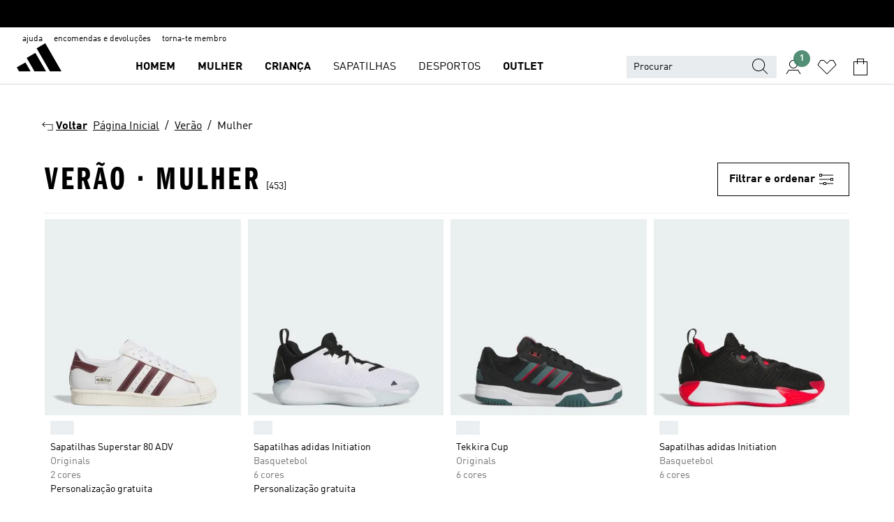

--- FILE ---
content_type: text/html; charset=utf-8
request_url: https://www.adidas.pt/verao-mulher
body_size: 101325
content:
<!DOCTYPE html><html lang="pt" class="theme-adidas"><head><meta charSet="utf-8"><title>Coleção de verão para mulher • adidas | Veja online em adidas.pt</title><meta name="description" content="Compra a nossa seleção oficial adidas Verao - Mulher em www.adidas.pt."><meta name="viewport" content="width=device-width, initial-scale=1"><link rel="icon" href="/static/glass/plp/plp-app/favicon.ico"><meta name="apple-itunes-app" data-auto-id="native-iOS-banner" content="app-id=1266591536, app-argument=/"><meta name="robots" content="index,follow"><meta property="og:title" content="Coleção de verão para mulher • adidas | Veja online em adidas.pt"><meta property="og:description" content="Compra a nossa seleção oficial adidas Verao - Mulher em www.adidas.pt."><meta property="og:site_name" content="adidas PT"><meta property="og:url" content="https://www.adidas.pt/verao-mulher"><link rel="canonical" href="https://www.adidas.pt/verao-mulher"><link rel="alternate" href="https://www.adidas.sk/zeny-leto" hrefLang="sk-SK"><link rel="alternate" href="https://www.adidas.se/dam-sommar" hrefLang="sv-SE"><link rel="alternate" href="https://www.adidas.pt/verao-mulher" hrefLang="pt-PT"><link rel="alternate" href="https://www.adidas.pl/kobiety-lato" hrefLang="pl-PL"><link rel="alternate" href="https://www.adidas.pe/verano-mujer" hrefLang="es-PE"><link rel="alternate" href="https://www.adidas.no/sommer-damer" hrefLang="no-NO"><link rel="alternate" href="https://www.adidas.nl/zomer-dames" hrefLang="nl-NL"><link rel="alternate" href="https://www.adidas.it/estate-donna" hrefLang="it-IT"><link rel="alternate" href="https://www.adidas.ie/summer-women" hrefLang="en-IE"><link rel="alternate" href="https://www.adidas.gr/γυναικεία-καλοκαίρι" hrefLang="el-GR"><link rel="alternate" href="https://www.adidas.fr/ete-femmes" hrefLang="fr-FR"><link rel="alternate" href="https://www.adidas.fi/summer-women" hrefLang="en-FI"><link rel="alternate" href="https://www.adidas.es/verano-mujer" hrefLang="es-ES"><link rel="alternate" href="https://www.adidas.dk/kvinder-sommer" hrefLang="da-DK"><link rel="alternate" href="https://www.adidas.de/en/women-summer" hrefLang="en-DE"><link rel="alternate" href="https://www.adidas.de/sommer-frauen" hrefLang="de-DE"><link rel="alternate" href="https://www.adidas.cz/zeny-leto" hrefLang="cs-CZ"><link rel="alternate" href="https://www.adidas.com/us/women-summer" hrefLang="en-US"><link rel="alternate" href="https://www.adidas.com.vn/vi/nu-mua_he" hrefLang="vi-VN"><link rel="alternate" href="https://www.adidas.com.vn/en/women-summer" hrefLang="en-VN"><link rel="alternate" href="https://www.adidas.com.sg/women-summer" hrefLang="en-SG"><link rel="alternate" href="https://www.adidas.com.ph/women-summer" hrefLang="en-PH"><link rel="alternate" href="https://www.adidas.com.my/en/women-summer" hrefLang="en-MY"><link rel="alternate" href="https://www.adidas.com.au/women-summer" hrefLang="en-AU"><link rel="alternate" href="https://www.adidas.co.uk/summer-women" hrefLang="en-GB"><link rel="alternate" href="https://www.adidas.co.th/th/ผู้หญิง-summer" hrefLang="th-TH"><link rel="alternate" href="https://www.adidas.co.th/en/women-summer" hrefLang="en-TH"><link rel="alternate" href="https://www.adidas.co.nz/women-summer" hrefLang="en-NZ"><link rel="alternate" href="https://www.adidas.co/verano-mujer" hrefLang="es-CO"><link rel="alternate" href="https://www.adidas.cl/verano-mujer" hrefLang="es-CL"><link rel="alternate" href="https://www.adidas.ch/it/estate-donna" hrefLang="it-CH"><link rel="alternate" href="https://www.adidas.ch/fr/ete-femmes" hrefLang="fr-CH"><link rel="alternate" href="https://www.adidas.ch/en/women-summer" hrefLang="en-CH"><link rel="alternate" href="https://www.adidas.ch/de/damen-sommer" hrefLang="de-CH"><link rel="alternate" href="https://www.adidas.ca/fr/summer-femmes" hrefLang="fr-CA"><link rel="alternate" href="https://www.adidas.ca/en/women-summer" hrefLang="en-CA"><link rel="alternate" href="https://www.adidas.be/nl/dames-zomer" hrefLang="nl-BE"><link rel="alternate" href="https://www.adidas.be/fr/ete-femmes" hrefLang="fr-BE"><link rel="alternate" href="https://www.adidas.be/en/women-summer" hrefLang="en-BE"><link rel="alternate" href="https://www.adidas.at/damen-sommer" hrefLang="de-AT"><link rel="alternate" href="https://www.adidas.sa/ar/women-summer-shop" hrefLang="ar-SA"><link rel="alternate" href="https://www.adidas.sa/en/women-summer-shop" hrefLang="en-SA"><meta name="next-head-count" content="54"><link rel="preconnect" href="//esm.glass.adidas.com"><link rel="preconnect" href="//microfrontends.glass.adidas.com"><link rel="stylesheet" href="https://esm.glass.adidas.com/@adl/collection@6.1.2/css"><link rel="stylesheet" href="https://esm.glass.adidas.com/@adl/stripes-tokens-web-adidas@1.2.58/css/index.css"><link rel="stylesheet" href="https://esm.glass.adidas.com/@adl/grid@7.0.0-beta.13"><link rel="stylesheet" href="https://esm.glass.adidas.com/@adl/typography@1.1.0"><script type="module" id="external-dependencies">
         import React from 'https://esm.glass.adidas.com/v1/react@18.3.1';
         window.React = React;
      
         import ReactDOM from 'https://esm.glass.adidas.com/v1/react-dom@18.3.1';
         window.ReactDOM = ReactDOM;
      </script><script id="performance-load">
  window.addEventListener('load', function (e) { window.BOOMR_onload = (e && e.timeStamp) || new Date().getTime() }, false);

  window.BOOMR = window.BOOMR || {};
  window.BOOMR.snippetExecuted = true;
  if (window.performance && performance.mark) performance.mark('TTP');

  function SSR_PERFORMANCE_MEASUREMENT(e) {
    try {
        e.onload = undefined;
        if (
            e.complete &&
            window.performance &&
            typeof window.performance.getEntriesByName == 'function' &&
            window.performance.getEntriesByName(e.src)
        ) {
            window.ssrLoadedTimeStamp = window.performance.timing.navigationStart + window.performance.getEntriesByName(e.src)[0].responseEnd;
        } else {
            window.ssrLoadedTimeStamp = new Date().getTime();
            if (window.performance && performance.mark) performance.mark('SSR Visually Complete');
        }
    } catch (e) {}
  }

  var injectSsrPerformanceInstrument = document.querySelector('[data-inject_ssr_performance_instrument]');

  if (injectSsrPerformanceInstrument !== null) {
    if (injectSsrPerformanceInstrument.complete) {
      window.SSR_PERFORMANCE_MEASUREMENT(injectSsrPerformanceInstrument);
    } else {
        injectSsrPerformanceInstrument.addEventListener('load', window.SSR_PERFORMANCE_MEASUREMENT(injectSsrPerformanceInstrument));
    }
  } 

  
      (function(i,s,o,g,r,a,m){
      i['InstanaEumObject']=r;
      i[r]=i[r]||function(){(i[r].q=i[r].q||[]).push(arguments)},
      i[r].l=1*new Date();
      a=s.createElement(o),
      m=s.getElementsByTagName(o)[0];
      a.async=1;
      a.src=g;
      m.parentNode.insertBefore(a,m)
      })(window,document,'script','//eum.instana.io/eum.min.js','ineum');
      ineum('reportingUrl', 'https://eum-eu-west-1.instana.io');
      ineum('autoClearResourceTimings', false);
      ineum('ignoreErrorMessages',[
        /.*Failed to execute 'querySelector'.*/i,
        /.*ResizeObserver loop limit exceeded.*/i
      ]);
      ineum('meta', 'userAgent', window.navigator.userAgent);
      ineum('apiKey', 'BDBM8oS7QzGntzAncTouGg');
      ineum('page', 'PLP_ProductListPage');
  </script><link rel="preload" href="/static/glass/plp/plp-app/a4076517ebc091e285caa39e89aafbd54bc22e20/_next/static/css/421382a4fed4a3f1.css" as="style"><link rel="stylesheet" href="/static/glass/plp/plp-app/a4076517ebc091e285caa39e89aafbd54bc22e20/_next/static/css/421382a4fed4a3f1.css" data-n-g=""><link rel="preload" href="/static/glass/plp/plp-app/a4076517ebc091e285caa39e89aafbd54bc22e20/_next/static/css/9f879f1b3a51db90.css" as="style"><link rel="stylesheet" href="/static/glass/plp/plp-app/a4076517ebc091e285caa39e89aafbd54bc22e20/_next/static/css/9f879f1b3a51db90.css" data-n-p=""><link rel="preload" href="/static/glass/plp/plp-app/a4076517ebc091e285caa39e89aafbd54bc22e20/_next/static/css/ac330ae49fd49ef9.css" as="style"><link rel="stylesheet" href="/static/glass/plp/plp-app/a4076517ebc091e285caa39e89aafbd54bc22e20/_next/static/css/ac330ae49fd49ef9.css"><noscript data-n-css=""></noscript><script defer="" nomodule="" src="/static/glass/plp/plp-app/a4076517ebc091e285caa39e89aafbd54bc22e20/_next/static/chunks/polyfills-c67a75d1b6f99dc8.js"></script><script defer="" src="/static/glass/plp/plp-app/a4076517ebc091e285caa39e89aafbd54bc22e20/_next/static/chunks/586.c12c99802a6bc400.js"></script><script src="/static/glass/plp/plp-app/a4076517ebc091e285caa39e89aafbd54bc22e20/_next/static/chunks/webpack-ce43791fa2678a7b.js" defer=""></script><script src="/static/glass/plp/plp-app/a4076517ebc091e285caa39e89aafbd54bc22e20/_next/static/chunks/framework-2930527e9e7b48c3.js" defer=""></script><script src="/static/glass/plp/plp-app/a4076517ebc091e285caa39e89aafbd54bc22e20/_next/static/chunks/main-1dd0db79b3053154.js" defer=""></script><script src="/static/glass/plp/plp-app/a4076517ebc091e285caa39e89aafbd54bc22e20/_next/static/chunks/pages/_app-8f044c8f2aa761a9.js" defer=""></script><script src="/static/glass/plp/plp-app/a4076517ebc091e285caa39e89aafbd54bc22e20/_next/static/chunks/78-78466e10b3b49ba0.js" defer=""></script><script src="/static/glass/plp/plp-app/a4076517ebc091e285caa39e89aafbd54bc22e20/_next/static/chunks/74-cd8702e63cf08093.js" defer=""></script><script src="/static/glass/plp/plp-app/a4076517ebc091e285caa39e89aafbd54bc22e20/_next/static/chunks/743-4c0a1ae3daa3b51f.js" defer=""></script><script src="/static/glass/plp/plp-app/a4076517ebc091e285caa39e89aafbd54bc22e20/_next/static/chunks/10-aeb4a29a2a987728.js" defer=""></script><script src="/static/glass/plp/plp-app/a4076517ebc091e285caa39e89aafbd54bc22e20/_next/static/chunks/pages/%5Bpath%5D-4ba1297d02dbeabb.js" defer=""></script><script src="/static/glass/plp/plp-app/a4076517ebc091e285caa39e89aafbd54bc22e20/_next/static/HxRmdupXjNPAyV_wOK8md/_buildManifest.js" defer=""></script><script src="/static/glass/plp/plp-app/a4076517ebc091e285caa39e89aafbd54bc22e20/_next/static/HxRmdupXjNPAyV_wOK8md/_ssgManifest.js" defer=""></script><link rel="stylesheet" data-name="side-panel-mf" href="https://microfrontends.glass.adidas.com/side-panel-mf/style.css"><link rel="stylesheet" data-name="header-mf" href="https://microfrontends.glass.adidas.com/header-mf/7454c96938c6e388b125f2cd37159eb2ac06c469/style.css"><link rel="stylesheet" data-name="footer-mf" href="https://microfrontends.glass.adidas.com/footer-mf/7454c96938c6e388b125f2cd37159eb2ac06c469/style.css">
<script>(window.BOOMR_mq=window.BOOMR_mq||[]).push(["addVar",{"rua.upush":"false","rua.cpush":"false","rua.upre":"false","rua.cpre":"false","rua.uprl":"false","rua.cprl":"false","rua.cprf":"false","rua.trans":"","rua.cook":"false","rua.ims":"false","rua.ufprl":"false","rua.cfprl":"false","rua.isuxp":"false","rua.texp":"norulematch","rua.ceh":"false","rua.ueh":"false","rua.ieh.st":"0"}]);</script>
                              <script>!function(a){var e="https://s.go-mpulse.net/boomerang/",t="addEventListener";if("False"=="True")a.BOOMR_config=a.BOOMR_config||{},a.BOOMR_config.PageParams=a.BOOMR_config.PageParams||{},a.BOOMR_config.PageParams.pci=!0,e="https://s2.go-mpulse.net/boomerang/";if(window.BOOMR_API_key="VS6YR-U7NVZ-5H8FH-JJDPK-U3R2E",function(){function n(e){a.BOOMR_onload=e&&e.timeStamp||(new Date).getTime()}if(!a.BOOMR||!a.BOOMR.version&&!a.BOOMR.snippetExecuted){a.BOOMR=a.BOOMR||{},a.BOOMR.snippetExecuted=!0;var i,_,o,r=document.createElement("iframe");if(a[t])a[t]("load",n,!1);else if(a.attachEvent)a.attachEvent("onload",n);r.src="javascript:void(0)",r.title="",r.role="presentation",(r.frameElement||r).style.cssText="width:0;height:0;border:0;display:none;",o=document.getElementsByTagName("script")[0],o.parentNode.insertBefore(r,o);try{_=r.contentWindow.document}catch(O){i=document.domain,r.src="javascript:var d=document.open();d.domain='"+i+"';void(0);",_=r.contentWindow.document}_.open()._l=function(){var a=this.createElement("script");if(i)this.domain=i;a.id="boomr-if-as",a.src=e+"VS6YR-U7NVZ-5H8FH-JJDPK-U3R2E",BOOMR_lstart=(new Date).getTime(),this.body.appendChild(a)},_.write("<bo"+'dy onload="document._l();">'),_.close()}}(),"".length>0)if(a&&"performance"in a&&a.performance&&"function"==typeof a.performance.setResourceTimingBufferSize)a.performance.setResourceTimingBufferSize();!function(){if(BOOMR=a.BOOMR||{},BOOMR.plugins=BOOMR.plugins||{},!BOOMR.plugins.AK){var e=""=="true"?1:0,t="",n="clpofcqxibye42mbzosa-f-1d4313796-clientnsv4-s.akamaihd.net",i="false"=="true"?2:1,_={"ak.v":"39","ak.cp":"900032","ak.ai":parseInt("238272",10),"ak.ol":"0","ak.cr":8,"ak.ipv":4,"ak.proto":"h2","ak.rid":"9b1723b3","ak.r":42169,"ak.a2":e,"ak.m":"dsca","ak.n":"essl","ak.bpcip":"18.222.226.0","ak.cport":33576,"ak.gh":"23.52.43.78","ak.quicv":"","ak.tlsv":"tls1.3","ak.0rtt":"","ak.0rtt.ed":"","ak.csrc":"-","ak.acc":"","ak.t":"1770113956","ak.ak":"hOBiQwZUYzCg5VSAfCLimQ==rQb4Fg04jSsssynuz4VD+tw+yRYAihfdvBI98yjWLBkVpLI9XqixC3AYOpySlq+AaoPAan4OOf8oIVMd+qYjzfjQgRLMOXfNKumvASQkDa2n2/NThstOeo7cI/pirRPcdUM5e81PhX7y7cNuxsS72gijm1zclQBF7lCKS65iZEGP1ygiz5hF8aqYSyEmzHLOhxlk/0DjpMB5NZrt+5SgQwe3JF+xSbl5QKbnv2R9rkHK0uHo0fcbsqo5T0NnjZqWnaxTqbbzlLDjA/Xfb0ntGtrzfJHm+p3Zdn1AC02qCLo+HxAPNxwLDJzbV+ysL6MnLSRHbksPMgTq28FO2ryhSH/b6r1dfTEVFo981eUV1QpypYfO6ES80uKKUCi7FsddPhnHKxDS6Ybda2yA4BftLuQhOTUre5GAjz2oSjLQJXE=","ak.pv":"3649","ak.dpoabenc":"","ak.tf":i};if(""!==t)_["ak.ruds"]=t;var o={i:!1,av:function(e){var t="http.initiator";if(e&&(!e[t]||"spa_hard"===e[t]))_["ak.feo"]=void 0!==a.aFeoApplied?1:0,BOOMR.addVar(_)},rv:function(){var a=["ak.bpcip","ak.cport","ak.cr","ak.csrc","ak.gh","ak.ipv","ak.m","ak.n","ak.ol","ak.proto","ak.quicv","ak.tlsv","ak.0rtt","ak.0rtt.ed","ak.r","ak.acc","ak.t","ak.tf"];BOOMR.removeVar(a)}};BOOMR.plugins.AK={akVars:_,akDNSPreFetchDomain:n,init:function(){if(!o.i){var a=BOOMR.subscribe;a("before_beacon",o.av,null,null),a("onbeacon",o.rv,null,null),o.i=!0}return this},is_complete:function(){return!0}}}}()}(window);</script></head><body><div id="__next"><script id="__SOLE_HOST_INFO__">
        window.__SOLE_HOST_INFO__ = {"appId":"@plp/app","originalHost":"www.adidas.pt","pageType":"ProductListingPage","context":{"brand":"adidas","locale":"pt_PT","env":"production"},"initialised":true};
      </script><script id="__ECOM_BAG__">
        window.__ECOM_BAG__ = undefined;
      </script><script id="__ECOM_WISHLIST__">
        window.__ECOM_WISHLIST__ = undefined;
      </script><div id="gl-theme-icons" style="width:0;height:0;position:absolute;overflow:hidden"><svg xmlns="http://www.w3.org/2000/svg" width="24" height="2350"><symbol fill="none" id="adiclub-logo" viewBox="0 0 24 24"><title>adiclub-logo</title><path d="M3.348 10.787a2.087 2.087 0 0 0-1.22-.375 2.096 2.096 0 0 0-1.505.633A2.165 2.165 0 0 0 0 12.575c0 1.192.963 2.177 2.128 2.177.435.003.86-.127 1.22-.375v.278h1.004v-4.201H3.348v.333Zm-1.192 2.98a1.17 1.17 0 0 1-.834-.35 1.21 1.21 0 0 1 0-1.697 1.17 1.17 0 0 1 .834-.351c.314.003.615.13.838.356.222.225.35.53.354.85a1.2 1.2 0 0 1-1.192 1.192Zm5.897-2.98a2.046 2.046 0 0 0-1.207-.375 2.104 2.104 0 0 0-1.562.606 2.204 2.204 0 0 0 0 3.13 2.104 2.104 0 0 0 1.563.605 2.153 2.153 0 0 0 1.206-.375v.277h1.015V9.026H8.053v1.761Zm-1.177 2.98c-.651 0-1.193-.54-1.193-1.192a1.23 1.23 0 0 1 .355-.85c.223-.226.523-.354.838-.357.637 0 1.18.554 1.18 1.206a1.22 1.22 0 0 1-.351.841 1.18 1.18 0 0 1-.83.352Zm2.698-3.313h1.018v4.2h-1.02l.002-4.2Zm1.017-.388H9.57v-1.04h1.017l.003 1.04Zm3.38 3.403.07.045c-.179.395-.417.695-.713.9-.282.202-.62.31-.965.31a1.494 1.494 0 0 1-.726-.168 1.151 1.151 0 0 1-.48-.491 1.644 1.644 0 0 1-.172-.774 3.313 3.313 0 0 1 .183-1.113c.115-.332.287-.64.51-.91a2.5 2.5 0 0 1 .747-.62 1.88 1.88 0 0 1 .9-.226 1.485 1.485 0 0 1 1.175.53l-.644.58h-.026c-.075-.277-.171-.482-.287-.616a.553.553 0 0 0-.426-.199.692.692 0 0 0-.453.186c-.16.143-.292.314-.391.505a3.309 3.309 0 0 0-.382 1.557c0 .347.078.623.235.827a.75.75 0 0 0 .617.305c.225.003.447-.049.648-.15.22-.122.417-.283.579-.477h.002Zm1.316.08a2.354 2.354 0 0 0-.022.442c.008.101.059.15.152.15a.21.21 0 0 0 .095-.026.316.316 0 0 0 .088-.062l.052.036c-.07.178-.177.34-.313.473a.67.67 0 0 1-.478.182c-.197 0-.34-.073-.427-.217-.087-.144-.104-.39-.052-.739l.59-3.824-.165-.583.009-.053L15.946 9l.044.026-.704 4.523Zm4.164 0a2.345 2.345 0 0 0-.022.442c.009.101.06.15.152.15a.211.211 0 0 0 .096-.026.332.332 0 0 0 .087-.062l.052.036a1.37 1.37 0 0 1-.312.473.67.67 0 0 1-.479.182c-.197 0-.34-.073-.426-.217-.087-.144-.104-.39-.052-.739l.048-.312a3.727 3.727 0 0 1-.357.462c-.204.23-.44.428-.7.589a1.454 1.454 0 0 1-.765.233c-.226 0-.4-.074-.52-.22a1.145 1.145 0 0 1-.236-.576 2.519 2.519 0 0 1 .01-.752l.286-1.857-.165-.583.008-.053 1.131-.327.044.027-.417 2.697c-.052.343-.042.589.03.74a.36.36 0 0 0 .335.224.958.958 0 0 0 .461-.141 2.99 2.99 0 0 0 .51-.367c.14-.124.273-.258.395-.4l.279-1.816-.166-.583.01-.053 1.13-.327.044.027-.491 3.13Zm4.427-2.53a1.103 1.103 0 0 0-.339-.46.8.8 0 0 0-.504-.168 1.521 1.521 0 0 0-.709.195c-.262.14-.5.323-.705.54-.103.106-.2.22-.288.34l.378-2.437L21.67 9l-1.134.327-.009.053.165.583-.729 4.734.035.027.808-.3c.059.043.12.082.184.118.214.121.481.181.8.181.303.002.6-.079.861-.234.277-.165.517-.386.705-.65.21-.292.37-.618.474-.964.115-.38.172-.776.17-1.174a1.757 1.757 0 0 0-.122-.68v-.002Zm-.913 1.928c-.064.26-.159.511-.283.747a1.86 1.86 0 0 1-.4.527.677.677 0 0 1-.488.195.67.67 0 0 1-.478-.218 1.58 1.58 0 0 1-.324-.546l.283-1.823a3.46 3.46 0 0 1 .563-.484c.27-.182.5-.274.692-.274a.428.428 0 0 1 .409.248c.086.165.13.422.13.77 0 .29-.034.577-.104.858" fill="currentColor"></path></symbol><symbol id="alert-error" viewBox="0 0 19 19"><title>alert-error</title><g fill="none" stroke="currentColor" stroke-miterlimit="10"><circle cx="9.5" cy="9.5" r="6"></circle><path d="m11.5 7.5-2 2 2 2m-4-4 2 2-2 2" stroke-linecap="square"></path></g></symbol><symbol id="alert-info" viewBox="0 0 19 19"><title>alert-info</title><circle cx="9.5" cy="9.5" r="6" fill="none" stroke="currentColor" stroke-linecap="square" stroke-miterlimit="10"></circle><circle fill="currentColor" cx="9.5" cy="6.5" r="0.65"></circle><path d="M9.5 8.5v4" fill="none" stroke="currentColor" stroke-linecap="square" stroke-miterlimit="10"></path></symbol><symbol id="alert-success" viewBox="0 0 19 19"><title>alert-success</title><g fill="none" stroke="currentColor" stroke-linecap="square" stroke-miterlimit="10"><path d="m6.5 9.93 1.71 1.71 4.29-4.28"></path><circle cx="9.5" cy="9.5" r="6"></circle></g></symbol><symbol id="alert-warning" viewBox="0 0 19 19"><title>alert-warning</title><path fill="none" stroke="currentColor" stroke-miterlimit="10" d="m9.5 3.5-7 12h14l-7-12z"></path><circle fill="currentColor" cx="9.5" cy="13.53" r="0.65"></circle><path stroke-linecap="square" fill="none" stroke="currentColor" stroke-miterlimit="10" d="M9.5 11.53v-4"></path></symbol><symbol id="broken-image" viewBox="0 0 17 19"><title>broken-image</title><g fill="none" stroke="currentColor" stroke-miterlimit="10"><circle cx="12.5" cy="8.5" r="2"></circle><path d="m.5 14.5 4-7 3.75 7"></path><path stroke-linecap="square" d="M.5 4.5h16v10H.5zm15-2-14 14"></path><path d="m7.5 14.4 2-2.9 2 3"></path></g></symbol><symbol id="checkmark" viewBox="0 0 19 19"><title>checkmark</title><path fill="none" stroke="currentColor" stroke-linecap="square" stroke-miterlimit="10" d="m2.5 10.5 4 4 10-10"></path></symbol><symbol id="contact-email" viewBox="0 0 15 19"><title>contact-email</title><g fill="none" stroke="currentColor" stroke-miterlimit="10"><path stroke-linecap="square" d="M.5 5.5h14v8H.5z"></path><path d="m10.5 9.5 4 4m-14-8 7 6 7-6m-10 4-4 4"></path></g></symbol><symbol id="contact-phone" viewBox="0 0 9 19"><title>contact-phone</title><g fill="none" stroke="currentColor" stroke-miterlimit="10"><path d="M.5 2.5h8v14h-8zm0 11h8m-8-9h8"></path><circle cx="4.5" cy="14.5" r="1"></circle></g></symbol><symbol id="customization" viewBox="0 0 19 19"><title>customization</title><path d="M12.504.717 2.424 12.219l1.785 1.566L14.291 2.281ZM1.65 13.109l-.462 2.329 2.244-.76Z" fill="currentColor"></path><path d="m8.598 10.592-4.56 5.214a8.313 8.313 0 0 0 5.046 2.16z" fill="#3175de"></path><path d="m17.943 9.132-7.339.487 5.712 5.011a8.313 8.313 0 0 0 1.627-5.463z" fill="#f9b900"></path><path d="m9.785 10.486.499 7.469a8.313 8.313 0 0 0 5.26-2.375z" fill="#00ac37"></path><path d="M17.813 7.956a8.313 8.313 0 0 0-2.791-4.655l-4.536 5.13z" fill="#ea2c35"></path></symbol><symbol id="forbidden" viewBox="0 0 13 19"><title>forbidden</title><g fill="none" stroke="currentColor" stroke-miterlimit="10"><circle cx="6.5" cy="9.5" r="6"></circle><path stroke-linecap="square" d="m2.5 5.5 8 8"></path></g></symbol><symbol id="locked" viewBox="0 0 19 19"><title>locked</title><g fill="none" stroke="currentColor" stroke-miterlimit="10"><path d="M13.5 7.5v-1a4 4 0 0 0-8 0v1m-2 0h12v8h-12z"></path><circle cx="9.5" cy="10.68" r="1.18"></circle><path stroke-linecap="square" d="M9.5 13.5v-1.64"></path></g></symbol><symbol id="logo" viewBox="0 0 24 24"><title>logo</title><path d="M15.72 13.61h4.67l-6-10.47-3.5 2 4.87 8.45zm-5.17 1v-1h3.68l-3.92-6.79-3.51 2 2.75 4.78v1zm-7.83-2.19.67 1.19h4.67l-1.85-3.2-3.49 2zm11.51 1.19v1.69a2 2 0 0 0-1.23-.37 2.08 2.08 0 0 0 0 4.16 2.12 2.12 0 0 0 1.19-.37V19h1v-5.39zm-6.17 0v1.69a2 2 0 0 0-1.19-.37 2.08 2.08 0 0 0 0 4.16 2.1 2.1 0 0 0 1.19-.37V19h1v-5.39zm12.22 4.08c0 .81.72 1.39 1.88 1.39.94 0 1.72-.41 1.72-1.32 0-.63-.35-1-1.17-1.15l-.64-.13c-.41-.08-.69-.16-.69-.4s.27-.39.62-.39.71.25.72.55h1c-.05-.78-.68-1.31-1.7-1.31s-1.67.57-1.67 1.32c0 .92.74 1.06 1.38 1.18l.53.1c.38.07.54.18.54.4s-.19.39-.64.39c-.65 0-.86-.34-.87-.63zM18.91 19h1v-4h-1v.32a2 2 0 0 0-1.19-.37 2.08 2.08 0 0 0 0 4.16 2.12 2.12 0 0 0 1.19-.37V19zM3.39 19h1v-4h-1v.32a2 2 0 0 0-1.19-.37 2.08 2.08 0 1 0 0 4.16 2.12 2.12 0 0 0 1.19-.37V19zm7.16 0v-4h-1v4zm-9.46-2a1.15 1.15 0 1 1 1.15 1.15A1.15 1.15 0 0 1 1.09 17zm4.68 0a1.15 1.15 0 1 1 1.15 1.15A1.14 1.14 0 0 1 5.77 17zm10.84 0a1.15 1.15 0 1 1 1.15 1.15A1.15 1.15 0 0 1 16.61 17zm-4.67 0a1.15 1.15 0 1 1 1.15 1.15A1.14 1.14 0 0 1 11.94 17z" fill="currentColor"></path></symbol><symbol id="personalisation-flag" viewBox="0 0 15 19"><title>personalisation-flag</title><g fill="none" stroke="currentColor" stroke-miterlimit="10"><path d="M14.5 13.5H.5v-10h14z"></path><path stroke-linecap="square" d="M7.5 5.5v6m3-3h-6m-4-6v15"></path></g></symbol><symbol id="personalization" viewBox="0 0 19 19"><title>personalization</title><path d="m1.188 15.438.475-2.375 1.78 1.544zM12.23.95 2.376 12.231l1.782 1.544 9.856-11.162z" fill="currentColor"></path><path d="M12.943 6.176 9.5 15.437h1.9l.594-1.662h3.324l.594 1.662h1.9l-3.442-9.26h-1.426zm.713 2.73 1.187 3.324h-2.375l1.188-3.324zm-12.47 7.72v1.187h16.626v-1.188H1.187z" fill="#0286cd"></path></symbol><symbol id="rating-active" viewBox="0 0 19 19"><title>rating-active</title><path d="m9.5 14.26 5.86 4.26-2.23-6.91L19 7.35h-7.25L9.5.48 7.25 7.35H0l5.87 4.26-2.24 6.91z" fill="currentColor"></path></symbol><symbol id="rating-inactive" viewBox="0 0 19 19"><title>rating-inactive</title><path d="M15.01 8.644h-4.204L9.5 4.651 8.195 8.644H3.99l3.407 2.475-1.304 4.007L9.5 12.652l3.397 2.474-1.294-4.008zM19 7.348l-5.874 4.266 2.23 6.906L9.5 14.254 3.626 18.52l2.248-6.906L0 7.348h7.255L9.5.48l2.246 6.868z" fill="currentColor"></path></symbol><symbol id="size-guide" viewBox="0 0 19 19"><title>size-guide</title><g fill="none" stroke="currentColor" stroke-miterlimit="10"><path d="M.5 6.5h18v6H.5z"></path><path stroke-linecap="square" d="M3.5 12.5v-3m3 3v-2m3 2v-3m6 3v-3m-3 3v-2"></path></g></symbol><symbol id="tooltip" viewBox="0 0 14 24"><title>tooltip</title><path fill="currentColor" d="M.49 7.22A6.14 6.14 0 0 1 7 1.76a5.88 5.88 0 0 1 6.25 6c0 3.62-2.6 5.61-5.58 6.07V17H5.1v-5.13c3 0 5.67-.91 5.67-4.06A3.58 3.58 0 0 0 6.94 4.1 3.68 3.68 0 0 0 3 7.22zM5.1 22v-2.68h2.54V22z"></path></symbol><symbol id="usp-checkmark" viewBox="0 0 17 19"><title>usp-checkmark</title><path fill="none" stroke="currentColor" stroke-linecap="square" stroke-miterlimit="10" d="m1.5 10.5 4 4 10-10"></path></symbol><symbol id="usp-delivery-cash" viewBox="0 0 24 24"><title>usp-delivery-cash</title><g fill="none" fill-rule="evenodd"><path d="m15.235 4.5-1.312 3h-3.846l-1.312-3h6.47Z" stroke="currentColor"></path><path d="M12.002 18.5c2.279 0 4.575-.565 5.861-1.76.364-.34.57-.763.623-1.269.059-.567-.067-1.227-.356-1.98-.617-1.609-1.967-3.602-4.034-5.991h-4.2c-2.06 2.395-3.407 4.392-4.024 6-.29.754-.416 1.413-.359 1.98.051.503.255.924.615 1.26 1.281 1.19 3.586 1.76 5.874 1.76Z" stroke="currentColor"></path><path d="M12 15.57v-.68a2 2 0 0 1-1-.299l.16-.46c.295.199.644.303 1 .299a.71.71 0 0 0 .795-.613.548.548 0 0 0 .005-.057c0-.37-.26-.6-.76-.81-.7-.27-1.12-.58-1.12-1.17a1.12 1.12 0 0 1 1-1.1V10h.42v.66c.312.002.617.081.89.23l-.17.45a1.688 1.688 0 0 0-.86-.23c-.52 0-.72.31-.72.59 0 .28.25.53.84.77s1 .64 1 1.24a1.18 1.18 0 0 1-1.07 1.16v.7H12Z" fill="currentColor"></path><path d="M12 15.57v-.68a2 2 0 0 1-1-.299l.16-.46c.295.199.644.303 1 .299a.71.71 0 0 0 .795-.613.548.548 0 0 0 .005-.057c0-.37-.26-.6-.76-.81-.7-.27-1.12-.58-1.12-1.17a1.12 1.12 0 0 1 1-1.1V10h.42v.66c.312.002.617.081.89.23l-.17.45a1.688 1.688 0 0 0-.86-.23c-.52 0-.72.31-.72.59 0 .28.25.53.84.77s1 .64 1 1.24a1.18 1.18 0 0 1-1.07 1.16v.7H12Z" stroke="currentColor" stroke-width="0.37"></path></g></symbol><symbol fill="none" id="usp-delivery-delay" viewBox="0 0 24 24"><title>usp-delivery-delay</title><path fill-rule="evenodd" clip-rule="evenodd" d="M13.143 12.937a1.241 1.241 0 0 1-1.077.797c-.631 0-1.143-.51-1.143-1.14v-.045c.014-.487.326-.916.787-1.077V8.07h.753v3.382c.326.141.58.41.701.743h1.797v.743h-1.818Z" fill="currentColor"></path><path d="M12 19a7 7 0 1 0 0-14 7 7 0 0 0 0 14Z" stroke="currentColor"></path></symbol><symbol id="usp-delivery-evening" viewBox="0 0 24 24"><title>usp-delivery-evening</title><path d="M11.544 8.404a5.3 5.3 0 0 0-2.31 7.05 5.15 5.15 0 0 0 6.94 2.4 4.832 4.832 0 0 0 1.84-1.511 4.64 4.64 0 0 1-5.7-2.49 4.905 4.905 0 0 1-.52-2 5.15 5.15 0 0 1 2-4 6.194 6.194 0 0 0-2.25.55Zm7.47 4.7-3-3m3 0-3 3m-7.66-4.75-3-3m3 0-3 3" fill="none" fill-rule="evenodd" stroke="currentColor" stroke-width="1.001"></path></symbol><symbol fill="none" id="usp-delivery-same-day" viewBox="0 0 24 24"><title>usp-delivery-same-day</title><path d="M5 14.469h2m-3-2h3m0-2H3" stroke="currentColor" stroke-linecap="square"></path><path d="M8.568 17c.374.365.788.688 1.236.962 3.302 2.025 7.626.996 9.656-2.296a6.987 6.987 0 0 0-2.305-9.628A7.03 7.03 0 0 0 7.72 8" stroke="currentColor"></path><path fill-rule="evenodd" clip-rule="evenodd" d="M14.72 12.868a1.24 1.24 0 0 1-1.077.797 1.14 1.14 0 0 1-1.143-1.14v-.045c.014-.488.326-.917.787-1.077V8h.753v3.382c.326.14.58.409.701.743h1.797v.743H14.72Z" fill="currentColor"></path></symbol><symbol id="usp-delivery-store" viewBox="0 0 24 24"><title>usp-delivery-store</title><g stroke="currentColor" fill="none" fill-rule="evenodd"><path stroke-width="1.042" d="M5.576 6.419h12.498l.792 4.042v1.558H4.773v-1.56zm.626 11.984v-6.384m11.302 6.012V12.02"></path><path stroke-width="1.001" stroke-linecap="square" d="M3.896 18.46h16.333"></path><path stroke-width="1.042" d="M10.402 12.02v6.337M3 18.46h17.733"></path><path stroke-width="0.754" d="m16.029 15.911-.868.98m.868-2.585-2.417 2.706"></path></g></symbol><symbol id="usp-delivery" viewBox="0 0 19 19"><title>usp-delivery</title><g fill="none" stroke="currentColor" stroke-miterlimit="10"><path d="M13.42 13.5H9.5"></path><path stroke-linecap="square" d="M4.5 5.5h10l4 3v5h-2m-10 0h-2m0-6h-4"></path><circle cx="8" cy="13" r="1.5"></circle><circle cx="15" cy="13" r="1.5"></circle><path stroke-linecap="square" d="M1.5 9.5h3m-2 2h2"></path></g></symbol><symbol id="usp-exchange" viewBox="0 0 24 24"><title>usp-exchange</title><g stroke="currentColor" stroke-width="1.145" fill="none" fill-rule="evenodd"><path d="m12.982 12.184 2.671 3.07-2.671 3.08m-8.41-3.079h10.76M9.623 5.374l-2.66 3.08 2.66 3.07"></path><path stroke-linecap="round" d="M7.273 8.454h12.01v6.8m-1.481.001h1.48M4.572 7.444v7.811m1.48 0h-1.48"></path></g></symbol><symbol id="usp-free-returns" viewBox="0 0 19 19"><title>usp-free-returns</title><g fill="none" stroke="currentColor" stroke-miterlimit="10"><path stroke-linecap="square" d="M16.5 11.5h-2m3-2h-3m0-4H.5v8h14"></path><path d="M.5 7.5h11m-8 0 4 6m-2-6 4 6m-2-6 4 6"></path><path stroke-linecap="square" d="M14.5 7.5h4"></path></g></symbol><symbol id="usp-gift-card" viewBox="0 0 24 24"><title>usp-gift-card</title><path d="M4.5 17.5h15v-10h-15zm1-8h13m-7 3h5m-5 2h4" fill="none" fill-rule="evenodd" stroke-linecap="square" stroke="currentColor"></path></symbol><symbol id="usp-klarna" viewBox="0 0 24 24"><title>usp-klarna</title><g fill="none" fill-rule="evenodd"><path d="M9.327 1.182H6.718a6.67 6.67 0 0 1-2.69 5.39l-1.037.774L7 12.8h3.282L6.6 7.773a9.243 9.243 0 0 0 2.727-6.591M0 12.79h2.673V1.183H0zm12.136-2.854a1.5 1.5 0 1 0 .01 0h-.01Z" fill="currentColor" transform="translate(6 5)"></path><path d="M11.227 2.28a.587.587 0 0 0 .591-.59.588.588 0 0 0-.59-.59.588.588 0 0 0-.592.59c0 .328.263.59.591.59Zm0-1.071c.263 0 .482.218.482.481a.486.486 0 0 1-.482.482.486.486 0 0 1-.481-.482c0-.263.219-.481.481-.481Zm-.087.547h.11l.109.24h.11l-.11-.24c.065-.022.11-.088.11-.175 0-.11-.089-.197-.22-.197h-.219v.612h.11v-.24Zm0-.285h.11c.065 0 .109.044.109.088 0 .065-.022.087-.11.087h-.11v-.175Z" fill="#000" transform="translate(6 5)"></path></g></symbol><symbol id="usp-sale" viewBox="0 0 24 24"><title>usp-sale</title><g fill="none" fill-rule="evenodd"><path d="m14.657 5.65 2.14 1.987L18.5 6.482V18.5h-13V6.482l1.702 1.155L9.343 5.65 12 7.623l2.657-1.974Z" stroke="currentColor"></path><path d="M6.13 3.54a1.761 1.761 0 1 0 0 3.522 1.761 1.761 0 0 0 0-3.523Zm0 1a.76.76 0 1 1 0 1.52.76.76 0 0 1 0-1.52ZM1.76 0a1.76 1.76 0 1 0 0 3.52 1.76 1.76 0 0 0 0-3.52Zm0 1.001a.76.76 0 1 1 0 1.519.76.76 0 0 1 0-1.519ZM6.37.084l.76.652-5.36 6.25-.76-.652z" transform="translate(8 9)" fill="currentColor" fill-rule="nonzero"></path></g></symbol><symbol id="arrow-back" viewBox="0 0 16 24"><title>arrow-back</title><g fill="none" stroke="currentColor" stroke-miterlimit="10" stroke-width="2"><path d="M15 18v-6H2"></path><path d="m6.5 7-5 5 5 5"></path></g></symbol><symbol id="arrow-down" viewBox="0 0 16 24"><title>arrow-down</title><path fill="none" stroke="currentColor" stroke-miterlimit="10" stroke-width="2" d="M1.5 9 8 15.5 14.5 9"></path></symbol><symbol id="arrow-left-long" viewBox="0 0 24 24"><title>arrow-left-long</title><path fill="none" stroke="currentColor" stroke-miterlimit="10" stroke-width="2" d="m6.4 17-5-5 5-5M2 12h22"></path></symbol><symbol id="arrow-left" viewBox="0 0 10 24"><title>arrow-left</title><path fill="none" stroke="currentColor" stroke-miterlimit="10" stroke-width="2" d="M8 5.5 1.5 12 8 18.5"></path></symbol><symbol id="arrow-right-long" viewBox="0 0 24 24"><title>arrow-right-long</title><path d="m17.59 7 5 5-5 5M0 12h22" fill="none" stroke="currentColor" stroke-miterlimit="10" stroke-width="2"></path></symbol><symbol id="arrow-right" viewBox="0 0 10 24"><title>arrow-right</title><path fill="none" stroke="currentColor" stroke-miterlimit="10" stroke-width="2" d="M2 5.5 8.5 12 2 18.5"></path></symbol><symbol id="arrow-up" viewBox="0 0 16 24"><title>arrow-up</title><path fill="none" stroke="currentColor" stroke-miterlimit="10" stroke-width="2" d="M1.5 14.5 8 8l6.5 6.5"></path></symbol><symbol id="bag-active" viewBox="0 0 16 24"><title>bag-active</title><g stroke="currentColor" stroke-miterlimit="10" stroke-width="2"><path fill="currentColor" d="M1 7h14v14H1z"></path><path fill="none" d="M11 10V3H5v7"></path></g></symbol><symbol id="bag-inactive" viewBox="0 0 16 24"><title>bag-inactive</title><g fill="none" stroke="currentColor" stroke-miterlimit="10" stroke-width="2"><path d="M1 7h14v14H1z"></path><path d="M11 10V3H5v7"></path></g></symbol><symbol id="calendar-active" viewBox="0 0 20 24"><title>calendar-active</title><g stroke="currentColor" stroke-miterlimit="10"><path fill="currentColor" stroke-width="2.011" d="M1 10h18v11H1z"></path><path fill="none" stroke-width="2" d="M1 4h18v6H1zm14-3v6M5 7V1"></path></g></symbol><symbol id="calendar-inactive" viewBox="0 0 20 24"><title>calendar-inactive</title><g fill="none" stroke="currentColor" stroke-miterlimit="10"><path stroke-width="2.011" d="M1 10h18v11H1z"></path><path stroke-width="2" d="M1 4h18v6H1zm14-3v6M5 7V1"></path></g></symbol><symbol id="chat" viewBox="0 0 22 24"><title>chat</title><path d="M21 19V3H1v16h5v3l4-3h11zM4 7h14M4 11h14M4 15h14" fill="none" stroke="currentColor" stroke-miterlimit="10" stroke-width="2"></path></symbol><symbol id="checkbox-checkmark" viewBox="0 0 16 24"><title>checkbox-checkmark</title><path fill="none" stroke="currentColor" stroke-miterlimit="10" stroke-width="2" d="m1 13 4 4L15 7"></path></symbol><symbol id="checkmark-full" viewBox="0 0 24 24"><title>checkmark-full</title><g fill="none" fill-rule="evenodd"><circle fill="currentColor" cx="12" cy="12" r="12"></circle><path fill="#fff" d="m9 15.586 9.293-9.293 1.414 1.414L9 18.414l-4.707-4.707 1.414-1.414z"></path></g></symbol><symbol id="clipboard" viewBox="0 0 24 24"><title>clipboard</title><g fill="none" fill-rule="evenodd"><path d="M0 24h24V0H0z"></path><path d="M18 2v3.994h3.994v16h-16V18H2V2h16Zm1.984 6.004H8.004v11.98h11.98V8.004ZM16 4H4v12h1.994V5.995L16 5.994V4Z" fill="currentColor" fill-rule="nonzero"></path></g></symbol><symbol id="close" viewBox="0 0 18 24"><title>close</title><path d="m17 4-8 8 8 8M1 4l8 8-8 8" fill="none" stroke="currentColor" stroke-miterlimit="10" stroke-width="2"></path></symbol><symbol id="cross-small" viewBox="0 0 14 24"><title>cross-small</title><path d="m13 6-6 6 6 6M1 6l6 6-6 6" fill="none" stroke="currentColor" stroke-miterlimit="10" stroke-width="2"></path></symbol><symbol id="download" viewBox="0 0 24 24"><title>download</title><g fill="currentColor" fill-rule="evenodd"><path d="M3 21v-8h2v6h14v-6h2v8H3z"></path><path d="m12 16-5.707-5.707 1.414-1.414L11 12.17V2.586h2v9.585l3.293-3.292 1.414 1.414L12 16z"></path></g></symbol><symbol id="dropdown" viewBox="0 0 16 24"><title>dropdown</title><path fill="none" stroke="currentColor" stroke-miterlimit="10" stroke-width="2" d="M1.5 9 8 15.5 14.5 9"></path></symbol><symbol id="edit" viewBox="0 0 22 24"><title>edit</title><path d="M7 20 20 7l-4.02-4L3 16l-1 5 5-1zm-3-4 3 3m7-13 3 3" fill="none" stroke="currentColor" stroke-miterlimit="10" stroke-width="2"></path></symbol><symbol fill="none" id="external-link" viewBox="0 0 24 24"><title>external-link</title><path fill-rule="evenodd" clip-rule="evenodd" d="M19.586 3H15V1h8v8h-2V4.414l-7.293 7.293-1.414-1.414L19.586 3Z" fill="currentColor"></path><path fill-rule="evenodd" clip-rule="evenodd" d="M1 3h12v2H3v16h16V11h2v12H1V3Z" fill="currentColor"></path></symbol><symbol fill="none" id="filter" viewBox="0 0 27 30"><path fill-rule="evenodd" stroke="currentColor" clip-rule="evenodd" d="M6 12V8H10V9.5L26 9.5V10.5L10 10.5V12H6ZM7 9H9V11H7V9Z" fill="currentColor"></path><path fill-rule="evenodd" stroke="currentColor" clip-rule="evenodd" d="M26 22.5L16 22.5V24H12V22.5L6 22.5V21.5L12 21.5V20H16V21.5L26 21.5V22.5ZM15 21H13V23H15V21Z" fill="currentColor"></path><path fill-rule="evenodd" stroke="currentColor" clip-rule="evenodd" d="M22 16.5L6 16.5V15.5L22 15.5V14H26V18H22V16.5ZM23 15H25V17H23V15Z" fill="currentColor"></path></symbol><symbol fill="none" id="fullscreen" viewBox="0 0 24 24"><title>fullscreen</title><path fill-rule="evenodd" clip-rule="evenodd" d="M21 2h-7v2h4.586l-5.293 5.293 1.414 1.414L20 5.414V10h2V2h-1ZM4 14v4.586l5.293-5.293 1.414 1.414L5.414 20H10v2H2v-8h2Z" fill="currentColor"></path></symbol><symbol id="hamburger" viewBox="0 0 24 24"><title>hamburger</title><path d="M0 6h24M0 12h24M0 18h24" fill="none" stroke="currentColor" stroke-miterlimit="10" stroke-width="2"></path></symbol><symbol fill="none" id="hd-filled" viewBox="0 0 24 24"><title>hd-filled</title><path fill-rule="evenodd" clip-rule="evenodd" d="M24 2H0v20h24V2ZM9.06 12.815V17h1.851V7H9.06v4.087H5.85V7H4v10h1.85v-4.185h3.21Zm10.927.323a44.552 44.552 0 0 0 0-2.262 9.502 9.502 0 0 0-.067-.94 3.367 3.367 0 0 0-.186-.787 2.87 2.87 0 0 0-.333-.688c-.338-.506-.737-.876-1.199-1.11C17.741 7.117 17.186 7 16.538 7h-3.422v10h3.422c.648 0 1.203-.117 1.664-.351.462-.234.861-.604 1.199-1.11.142-.215.253-.44.333-.674a3.61 3.61 0 0 0 .186-.786c.036-.29.058-.604.067-.941Zm-1.851-2.15c.009.282.013.619.013 1.012s-.004.735-.013 1.025c-.01.281-.027.525-.053.73a2.313 2.313 0 0 1-.12.506c-.045.14-.111.267-.2.38-.31.411-.772.617-1.385.617h-1.411V8.742h1.411c.613 0 1.074.206 1.385.618.089.112.155.238.2.379.053.14.093.313.12.52.026.196.044.44.053.73Z" fill="currentColor"></path></symbol><symbol fill="none" id="hd-outline" viewBox="0 0 24 24"><title>hd-outline</title><path fill-rule="evenodd" clip-rule="evenodd" d="M2 4h20v16H2V4ZM0 22V2h24v20H0Zm9.06-9.185V17h1.851V7H9.06v4.087H5.85V7H4v10h1.85v-4.185h3.21Zm10.927.323a44.552 44.552 0 0 0 0-2.262 9.502 9.502 0 0 0-.067-.94 3.367 3.367 0 0 0-.186-.787 2.87 2.87 0 0 0-.333-.688c-.338-.506-.737-.876-1.199-1.11C17.741 7.117 17.186 7 16.538 7h-3.422v10h3.422c.648 0 1.203-.117 1.664-.351.462-.234.861-.604 1.199-1.11.142-.215.253-.44.333-.674a3.61 3.61 0 0 0 .186-.786c.036-.29.058-.604.067-.941Zm-1.851-2.15c.009.282.013.619.013 1.012s-.004.735-.013 1.025c-.01.281-.027.525-.053.73a2.313 2.313 0 0 1-.12.506c-.045.14-.111.267-.2.38-.31.411-.772.617-1.385.617h-1.411V8.742h1.411c.613 0 1.074.206 1.385.618.089.112.155.238.2.379.053.14.093.313.12.52.026.196.044.44.053.73Z" fill="currentColor"></path></symbol><symbol id="hide-active" viewBox="0 0 24 24"><title>hide-active</title><g fill="none" stroke="currentColor" stroke-miterlimit="10" stroke-width="2"><circle cx="12" cy="10.95" r="3.81"></circle><path d="M12 17.35A12.31 12.31 0 0 1 2 11.9a12.31 12.31 0 0 1 10-5.45 12.31 12.31 0 0 1 10 5.45 12.31 12.31 0 0 1-10 5.45zM22 2 2 22"></path></g></symbol><symbol id="hide-inactive" viewBox="0 0 24 24"><title>hide-inactive</title><g fill="none" stroke="currentColor" stroke-miterlimit="10" stroke-width="2"><circle cx="12" cy="10.95" r="3.81"></circle><path d="M12 17.35A12.31 12.31 0 0 1 2 11.9a12.31 12.31 0 0 1 10-5.45 12.31 12.31 0 0 1 10 5.45 12.31 12.31 0 0 1-10 5.45z"></path></g></symbol><symbol id="locate-target" viewBox="0 0 22 24"><title>locate-target</title><g fill="none" stroke="currentColor" stroke-miterlimit="10" stroke-width="2"><circle cx="11" cy="12" r="8"></circle><path d="M11 1v6m0 10v6m11-11h-6M6 12H0"></path></g></symbol><symbol id="lock" viewBox="0 0 24 24"><title>lock</title><g stroke="currentColor" stroke-width="2" fill="none" fill-rule="evenodd"><path d="M3 21h18V9H3z"></path><path d="M13.773 13.773a1.774 1.774 0 1 1-3.547-.001 1.774 1.774 0 0 1 3.547 0Z"></path><path d="M12 18v-2.454" stroke-linecap="square"></path><path d="M18 8.9V8A6 6 0 1 0 6 8v1"></path></g></symbol><symbol id="minus" viewBox="0 0 20 2"><title>minus</title><g fill="none" fill-rule="evenodd"><path d="M0 24h24V0H0z" transform="translate(-2 -11)"></path><path d="M20 1H0" stroke="currentColor" stroke-width="2"></path></g></symbol><symbol id="notification-active" viewBox="0 0 24 24"><title>notification-active</title><g stroke="currentColor" stroke-miterlimit="10" stroke-width="2"><path d="M15 18a3 3 0 0 1-6 0m-7 0h20" fill="none"></path><path fill="currentColor" d="M19 10a7 7 0 0 0-14 0v8h14z"></path><path d="M5.21 2a10.46 10.46 0 0 0-3.52 6m20.62 0a10.46 10.46 0 0 0-3.52-6" fill="none"></path></g></symbol><symbol id="notification-inactive" viewBox="0 0 24 24"><title>notification-inactive</title><path d="M15 18a3 3 0 0 1-6 0m-7 0h20m-3-8a7 7 0 0 0-14 0v8h14zM5.21 2a10.46 10.46 0 0 0-3.52 6m20.62 0a10.46 10.46 0 0 0-3.52-6" fill="none" stroke="currentColor" stroke-miterlimit="10" stroke-width="2"></path></symbol><symbol fill="none" id="pause-outline" viewBox="0 0 24 24"><title>pause-outline</title><path d="M9 4H7v16h2V4Zm8 0h-2v16h2V4Z" fill="currentColor"></path></symbol><symbol id="pin-small" viewBox="0 0 9 19"><title>pin-small</title><g fill="none" stroke="currentColor" stroke-miterlimit="10"><circle cx="4.5" cy="7.5" r="4" stroke-linecap="square"></circle><path d="M1.17 9.71 4.5 15.5l3.33-5.79"></path></g></symbol><symbol id="pin" viewBox="0 0 14 24"><title>pin</title><g fill="none" stroke="currentColor" stroke-miterlimit="10" stroke-width="2"><circle cx="7" cy="9" r="6" stroke-linecap="square"></circle><path d="M2 12.32 7 21l5-8.68"></path></g></symbol><symbol fill="none" id="play-filled" viewBox="0 0 24 24"><title>play-filled</title><path d="M18.5 11.66 5 20.32V3l13.5 8.66Z" fill="currentColor"></path></symbol><symbol fill="none" id="play-outline" viewBox="0 0 24 24"><title>play-outline</title><path fill-rule="evenodd" clip-rule="evenodd" d="M18.5 11.66 5 3v17.32l13.5-8.66Zm-3.704 0L7 6.66v10l7.796-5Z" fill="currentColor"></path></symbol><symbol id="plus" viewBox="0 0 20 24"><title>plus</title><path d="M10 2v20m10-10H0" fill="none" stroke="currentColor" stroke-miterlimit="10" stroke-width="2"></path></symbol><symbol id="profile" viewBox="0 0 20 24"><title>profile</title><g fill="none" stroke="currentColor" stroke-miterlimit="10" stroke-width="2"><path d="M19 20.5 15.63 16H4.38L1 20.5"></path><circle cx="10" cy="8.5" r="4.5"></circle></g></symbol><symbol id="reload" viewBox="0 0 24 24"><title>reload</title><g fill="none" fill-rule="evenodd" stroke="currentColor" stroke-width="2"><path d="M7.827 6.343A8 8 0 1 1 5.484 12v-1" stroke-linecap="square"></path><path d="M2.007 13.427 5.484 9.95l3.478 3.477"></path></g></symbol><symbol fill="none" id="sd-filled" viewBox="0 0 24 24"><title>sd-filled</title><path fill-rule="evenodd" clip-rule="evenodd" d="M24 2H0v20h24V2ZM10.882 15.287c.182-.368.273-.792.273-1.27 0-.442-.06-.838-.178-1.188a2.064 2.064 0 0 0-.573-.884 2.238 2.238 0 0 0-.751-.498 4.73 4.73 0 0 0-1.106-.276l-1.16-.18a1.953 1.953 0 0 1-.533-.137 1.406 1.406 0 0 1-.355-.235.951.951 0 0 1-.219-.332 1.275 1.275 0 0 1-.054-.373c0-.34.118-.63.355-.87.245-.248.623-.373 1.133-.373.319 0 .655.042 1.01.125.355.073.683.257.983.552l1.202-1.202a3.683 3.683 0 0 0-1.38-.884C9.03 7.088 8.443 7 7.77 7c-.529 0-1.002.074-1.42.221a3.053 3.053 0 0 0-1.066.622c-.29.257-.514.57-.669.939a3.02 3.02 0 0 0-.232 1.201c0 .838.232 1.483.697 1.934.218.212.478.387.778.525.3.129.669.226 1.106.29l1.16.18c.246.036.428.078.547.124.118.046.227.115.327.207.2.203.3.474.3.815 0 .396-.145.7-.436.912-.292.211-.724.317-1.297.317a4.4 4.4 0 0 1-1.27-.18 2.48 2.48 0 0 1-1.065-.648L4 15.702c.473.488.997.828 1.57 1.022.583.184 1.243.276 1.98.276.51 0 .983-.064 1.42-.193a3.551 3.551 0 0 0 1.147-.58 2.71 2.71 0 0 0 .765-.94Zm9.104-2.168a42.121 42.121 0 0 0 0-2.224 9.03 9.03 0 0 0-.068-.925 3.202 3.202 0 0 0-.191-.774 2.776 2.776 0 0 0-.341-.677c-.346-.497-.756-.86-1.23-1.09-.473-.231-1.041-.346-1.706-.346h-3.51v9.834h3.51c.665 0 1.233-.115 1.707-.345.473-.23.883-.594 1.229-1.091a2.86 2.86 0 0 0 .34-.663c.092-.24.156-.498.192-.774.037-.285.06-.594.068-.925Zm-1.898-2.114c.01.277.014.608.014.995s-.005.723-.014 1.008a7.34 7.34 0 0 1-.054.719 2.16 2.16 0 0 1-.123.497 1.143 1.143 0 0 1-.205.373c-.319.405-.792.607-1.42.607H14.84V8.796h1.447c.628 0 1.101.202 1.42.607.091.11.16.235.205.373.055.138.095.309.123.511.027.194.045.433.054.718Z" fill="currentColor"></path></symbol><symbol fill="none" id="sd-outline" viewBox="0 0 24 24"><title>sd-outline</title><path fill-rule="evenodd" clip-rule="evenodd" d="M2 4h20v16H2V4ZM0 22V2h24v20H0Zm10.882-6.713c.182-.368.273-.792.273-1.27 0-.442-.06-.838-.178-1.188a2.064 2.064 0 0 0-.573-.884 2.238 2.238 0 0 0-.751-.498 4.73 4.73 0 0 0-1.106-.276l-1.16-.18a1.953 1.953 0 0 1-.533-.137 1.406 1.406 0 0 1-.355-.235.951.951 0 0 1-.219-.332 1.275 1.275 0 0 1-.054-.373c0-.34.118-.63.355-.87.245-.248.623-.373 1.133-.373.319 0 .655.042 1.01.125.355.073.683.257.983.552l1.202-1.202a3.683 3.683 0 0 0-1.38-.884C9.03 7.088 8.443 7 7.77 7c-.529 0-1.002.074-1.42.221a3.053 3.053 0 0 0-1.066.622c-.29.257-.514.57-.669.939a3.02 3.02 0 0 0-.232 1.201c0 .838.232 1.483.697 1.934.218.212.478.387.778.525.3.129.669.226 1.106.29l1.16.18c.246.036.428.078.547.124.118.046.227.115.327.207.2.203.3.474.3.815 0 .396-.145.7-.436.912-.292.211-.724.317-1.297.317a4.4 4.4 0 0 1-1.27-.18 2.48 2.48 0 0 1-1.065-.648L4 15.702c.473.488.997.828 1.57 1.022.583.184 1.243.276 1.98.276.51 0 .983-.064 1.42-.193a3.551 3.551 0 0 0 1.147-.58 2.71 2.71 0 0 0 .765-.94Zm9.104-2.168a42.121 42.121 0 0 0 0-2.224 9.03 9.03 0 0 0-.068-.925 3.202 3.202 0 0 0-.191-.774 2.776 2.776 0 0 0-.341-.677c-.346-.497-.756-.86-1.23-1.09-.473-.231-1.041-.346-1.706-.346h-3.51v9.834h3.51c.665 0 1.233-.115 1.707-.345.473-.23.883-.594 1.229-1.091a2.86 2.86 0 0 0 .34-.663c.092-.24.156-.498.192-.774.037-.285.06-.594.068-.925Zm-1.898-2.114c.01.277.014.608.014.995s-.005.723-.014 1.008a7.34 7.34 0 0 1-.054.719 2.16 2.16 0 0 1-.123.497 1.143 1.143 0 0 1-.205.373c-.319.405-.792.607-1.42.607H14.84V8.796h1.447c.628 0 1.101.202 1.42.607.091.11.16.235.205.373.055.138.095.309.123.511.027.194.045.433.054.718Z" fill="currentColor"></path></symbol><symbol id="search" viewBox="0 0 20 24"><title>search</title><g fill="none" stroke="currentColor" stroke-linecap="square" stroke-miterlimit="10" stroke-width="2"><circle cx="8" cy="10" r="6"></circle><path d="m13 15 5 5"></path></g></symbol><symbol id="share" viewBox="0 0 22 24"><title>share</title><g fill="none" stroke="currentColor" stroke-miterlimit="10" stroke-width="2"><path d="M18 7.9a3 3 0 1 1 3-3 3 3 0 0 1-3 3m0 14a3 3 0 1 1 3-3 3 3 0 0 1-3 3"></path><circle cx="4" cy="11.9" r="3"></circle><path d="m6.65 10.5 8.64-4.32m0 11.44L6.65 13.3"></path></g></symbol><symbol fill="none" id="sound-off-filled" viewBox="0 0 24 24"><title>sound-off-filled</title><path fill-rule="evenodd" clip-rule="evenodd" d="M12 2v20.381l-6.892-5.575H2v-8.4h3.07L12 2Zm3.707 13.993L18 13.7l2.293 2.293 1.414-1.414-2.293-2.293 2.293-2.293-1.414-1.414L18 10.872 15.707 8.58l-1.414 1.414 2.293 2.293-2.293 2.293 1.414 1.414Z" fill="currentColor"></path></symbol><symbol fill="none" id="sound-off-outline" viewBox="0 0 24 24"><title>sound-off-outline</title><path fill-rule="evenodd" clip-rule="evenodd" d="M12 4.286V2l-1.679 1.552-5.25 4.854H2v8.4h3.108l5.263 4.258L12 22.38V4.286Zm-5.86 5.855L10 6.573V18.19l-3.91-3.16-.275-.223H4v-4.4h1.852l.288-.265Zm9.567 5.852L18 13.7l2.293 2.293 1.414-1.414-2.293-2.293 2.293-2.293-1.414-1.414L18 10.872 15.707 8.58l-1.414 1.414 2.293 2.293-2.293 2.293 1.414 1.414Z" fill="currentColor"></path></symbol><symbol fill="none" id="sound-on-filled" viewBox="0 0 24 24"><title>sound-on-filled</title><path fill-rule="evenodd" clip-rule="evenodd" d="M12 22.381V2L5.07 8.406H2v8.4h3.108L12 22.381Zm2-3.095a7 7 0 1 0 0-14v2a5 5 0 0 1 0 10v2Zm3-7a3 3 0 0 1-3 3v-2a1 1 0 1 0 0-2v-2a3 3 0 0 1 3 3Z" fill="currentColor"></path></symbol><symbol fill="none" id="sound-on-outline" viewBox="0 0 24 24"><title>sound-on-outline</title><path fill-rule="evenodd" clip-rule="evenodd" d="M13 2v20.381l-6.892-5.575H3v-8.4h3.07L13 2Zm-2 4.573-4.147 3.833H5v4.4h1.815L11 18.191V6.573Zm4 12.713a7 7 0 1 0 0-14v2a5 5 0 0 1 0 10v2Zm3-7a3 3 0 0 1-3 3v-2a1 1 0 1 0 0-2v-2a3 3 0 0 1 3 3Z" fill="currentColor"></path></symbol><symbol fill="none" id="subtitles-cc-filled" viewBox="0 0 24 24"><title>subtitles-cc-filled</title><path fill-rule="evenodd" clip-rule="evenodd" d="M24 2H0v20h24V2ZM10.107 16.227c.668-.525 1.096-1.303 1.284-2.335H9.402a2.108 2.108 0 0 1-.564 1.009c-.263.257-.64.386-1.128.386-.273 0-.518-.046-.734-.138a1.527 1.527 0 0 1-.522-.373 1.514 1.514 0 0 1-.24-.345 2.317 2.317 0 0 1-.14-.497 6.46 6.46 0 0 1-.085-.76A20.183 20.183 0 0 1 5.96 12c0-.47.009-.856.028-1.16.019-.313.047-.571.084-.774.038-.202.085-.368.141-.497.066-.129.146-.244.24-.345a1.52 1.52 0 0 1 .522-.373c.216-.092.46-.138.734-.138.489 0 .865.133 1.128.4.263.258.447.59.55.995h2.003c-.188-1.032-.616-1.805-1.284-2.32C9.45 7.261 8.65 7 7.71 7c-.583 0-1.091.092-1.524.276a3.693 3.693 0 0 0-1.17.76 3.155 3.155 0 0 0-.593.773 3.64 3.64 0 0 0-.296.884 8.15 8.15 0 0 0-.113 1.036 53.478 53.478 0 0 0 0 2.541c.019.378.056.728.113 1.05.066.313.165.604.296.87.141.268.339.526.593.774.348.332.738.59 1.17.774.433.175.94.262 1.524.262.94 0 1.74-.258 2.397-.773Zm8.61 0c.667-.525 1.095-1.303 1.283-2.335h-1.989a2.108 2.108 0 0 1-.564 1.009c-.263.257-.64.386-1.128.386-.273 0-.518-.046-.734-.138a1.528 1.528 0 0 1-.522-.373 1.514 1.514 0 0 1-.24-.345 2.317 2.317 0 0 1-.14-.497 6.46 6.46 0 0 1-.085-.76A20.183 20.183 0 0 1 14.57 12c0-.47.009-.856.028-1.16.019-.313.047-.571.084-.774.038-.202.085-.368.141-.497.066-.129.146-.244.24-.345a1.52 1.52 0 0 1 .522-.373c.216-.092.46-.138.734-.138.489 0 .865.133 1.128.4.263.258.447.59.55.995H20c-.188-1.032-.616-1.805-1.284-2.32C18.058 7.261 17.26 7 16.32 7c-.583 0-1.091.092-1.524.276a3.693 3.693 0 0 0-1.17.76 3.155 3.155 0 0 0-.593.773 3.64 3.64 0 0 0-.296.884 8.15 8.15 0 0 0-.113 1.036 53.478 53.478 0 0 0 0 2.541c.019.378.057.728.113 1.05.066.313.164.604.296.87.141.268.339.526.593.774.348.332.738.59 1.17.774.433.175.94.262 1.524.262.94 0 1.74-.258 2.397-.773Z" fill="currentColor"></path></symbol><symbol fill="none" id="subtitles-cc-outline" viewBox="0 0 24 24"><title>subtitles-cc-outline</title><path fill-rule="evenodd" clip-rule="evenodd" d="M2 4h20v16H2V4ZM0 22V2h24v20H0Zm10.107-5.773c.668-.525 1.096-1.303 1.284-2.335H9.402a2.108 2.108 0 0 1-.564 1.009c-.263.257-.64.386-1.128.386-.273 0-.518-.046-.734-.138a1.527 1.527 0 0 1-.522-.373 1.514 1.514 0 0 1-.24-.345 2.317 2.317 0 0 1-.14-.497 6.46 6.46 0 0 1-.085-.76A20.183 20.183 0 0 1 5.96 12c0-.47.009-.856.028-1.16.019-.313.047-.571.084-.774.038-.202.085-.368.141-.497.066-.129.146-.244.24-.345a1.52 1.52 0 0 1 .522-.373c.216-.092.46-.138.734-.138.489 0 .865.133 1.128.4.263.258.447.59.55.995h2.003c-.188-1.032-.616-1.805-1.284-2.32C9.45 7.261 8.65 7 7.71 7c-.583 0-1.091.092-1.524.276a3.693 3.693 0 0 0-1.17.76 3.155 3.155 0 0 0-.593.773 3.64 3.64 0 0 0-.296.884 8.15 8.15 0 0 0-.113 1.036 53.478 53.478 0 0 0 0 2.541c.019.378.056.728.113 1.05.066.313.165.604.296.87.141.268.339.526.593.774.348.332.738.59 1.17.774.433.175.94.262 1.524.262.94 0 1.74-.258 2.397-.773Zm8.61 0c.667-.525 1.095-1.303 1.283-2.335h-1.989a2.108 2.108 0 0 1-.564 1.009c-.263.257-.64.386-1.128.386-.273 0-.518-.046-.734-.138a1.528 1.528 0 0 1-.522-.373 1.514 1.514 0 0 1-.24-.345 2.317 2.317 0 0 1-.14-.497 6.46 6.46 0 0 1-.085-.76A20.183 20.183 0 0 1 14.57 12c0-.47.009-.856.028-1.16.019-.313.047-.571.084-.774.038-.202.085-.368.141-.497.066-.129.146-.244.24-.345a1.52 1.52 0 0 1 .522-.373c.216-.092.46-.138.734-.138.489 0 .865.133 1.128.4.263.258.447.59.55.995H20c-.188-1.032-.616-1.805-1.284-2.32C18.058 7.261 17.26 7 16.32 7c-.583 0-1.091.092-1.524.276a3.693 3.693 0 0 0-1.17.76 3.155 3.155 0 0 0-.593.773 3.64 3.64 0 0 0-.296.884 8.15 8.15 0 0 0-.113 1.036 53.478 53.478 0 0 0 0 2.541c.019.378.057.728.113 1.05.066.313.164.604.296.87.141.268.339.526.593.774.348.332.738.59 1.17.774.433.175.94.262 1.524.262.94 0 1.74-.258 2.397-.773Z" fill="currentColor"></path></symbol><symbol fill="none" id="subtitles-filled" viewBox="0 0 24 24"><title>subtitles-filled</title><path fill-rule="evenodd" clip-rule="evenodd" d="M24 2H0v20h24V2Zm-4 12H9v-2h11v2Zm-5 4H4v-2h11v2ZM4 14h3v-2H4v2Zm16 4h-3v-2h3v2Z" fill="currentColor"></path></symbol><symbol fill="none" id="subtitles-outline" viewBox="0 0 24 24"><title>subtitles-outline</title><path fill-rule="evenodd" clip-rule="evenodd" d="M2 4h20v16H2V4ZM0 2h24v20H0V2Zm20 12H9v-2h11v2Zm-5 4H4v-2h11v2ZM4 14h3v-2H4v2Zm16 4h-3v-2h3v2Z" fill="currentColor"></path></symbol><symbol id="wishlist-active" viewBox="0 0 20 24"><title>wishlist-active</title><path fill="currentColor" stroke="currentColor" stroke-miterlimit="10" stroke-width="2" d="M7.38 6H4.42L2 10l8 8 8-8-2.41-4h-2.98L10 9 7.38 6z"></path></symbol><symbol id="wishlist-inactive" viewBox="0 0 20 24"><title>wishlist-inactive</title><path fill="none" stroke="currentColor" stroke-miterlimit="10" stroke-width="2" d="M7.38 6H4.42L2 10l8 8 8-8-2.41-4h-2.98L10 9 7.38 6z"></path></symbol><symbol id="zoom-out" viewBox="0 0 22 24"><title>zoom-out</title><g fill="none" fill-rule="evenodd"><path d="M0 24h24V0H0z"></path><g stroke="currentColor" stroke-width="2"><path d="M10 17a7 7 0 1 1 .001-14.001A7 7 0 0 1 10 17Zm5-2 6 6" stroke-linecap="square"></path><path d="M14 10H6"></path></g></g></symbol><symbol id="zoom" viewBox="0 0 22 24"><title>zoom</title><g fill="none" stroke="currentColor" stroke-miterlimit="10" stroke-width="2"><circle cx="9" cy="10" r="7" stroke-linecap="square"></circle><path stroke-linecap="square" d="m14 15 6 6"></path><path d="M9 6v8m4-4H5"></path></g></symbol><symbol fill="none" id="apple" viewBox="0 0 24 24"><title>apple</title><g clip-path="url(#a)"><path d="M20.425 8.5c-.128.1-2.392 1.37-2.392 4.192 0 3.265 2.88 4.42 2.967 4.449-.013.07-.458 1.582-1.519 3.122-.946 1.355-1.934 2.708-3.438 2.708-1.503 0-1.89-.869-3.626-.869-1.691 0-2.293.898-3.668.898s-2.335-1.254-3.438-2.794C4.033 18.397 3 15.588 3 12.92c0-4.277 2.795-6.546 5.545-6.546 1.462 0 2.68.955 3.598.955.873 0 2.235-1.012 3.898-1.012.63 0 2.894.057 4.384 2.183Zm-5.174-3.993c.688-.812 1.175-1.938 1.175-3.065A2.098 2.098 0 0 0 16.383 1c-1.12.042-2.45.741-3.253 1.668-.63.713-1.218 1.84-1.218 2.981 0 .134.015.267.042.398.099.019.2.028.3.029 1.004 0 2.267-.669 2.996-1.569Z" fill="#000"></path></g><defs><clipPath id="a"><path fill="#fff" transform="translate(3 1)" d="M0 0h18v22H0z"></path></clipPath></defs></symbol><symbol id="facebook" viewBox="0 0 24 24"><title>facebook</title><g fill="none" fill-rule="evenodd"><path d="M0 24h24V0H0z"></path><path d="M23 12.067C23 5.955 18.075 1 12 1S1 5.955 1 12.067C1 17.591 5.023 22.17 10.281 23v-7.734H7.488v-3.199h2.793V9.63c0-2.774 1.642-4.306 4.155-4.306 1.204 0 2.462.216 2.462.216v2.724h-1.387c-1.366 0-1.792.853-1.792 1.728v2.076h3.05l-.487 3.2h-2.563V23C18.977 22.17 23 17.591 23 12.067" fill="#1877F2"></path></g></symbol><symbol id="google" viewBox="0 0 24 24"><title>google</title><g fill="none" fill-rule="evenodd"><path d="M21.56 11.25c0-.78-.07-1.53-.2-2.25H11v4.255h5.92a5.06 5.06 0 0 1-2.195 3.32v2.76h3.555c2.08-1.915 3.28-4.735 3.28-8.085Z" fill="#4285F4" transform="translate(1 1)"></path><path d="M11 22c2.97 0 5.46-.985 7.28-2.665l-3.555-2.76c-.985.66-2.245 1.05-3.725 1.05-2.865 0-5.29-1.935-6.155-4.535H1.17v2.85A10.996 10.996 0 0 0 11 22Z" fill="#34A853" transform="translate(1 1)"></path><path d="M4.845 13.09A6.612 6.612 0 0 1 4.5 11c0-.725.125-1.43.345-2.09V6.06H1.17A10.996 10.996 0 0 0 0 11c0 1.775.425 3.455 1.17 4.94l3.675-2.85Z" fill="#FBBC05" transform="translate(1 1)"></path><path d="M11 4.375c1.615 0 3.065.555 4.205 1.645l3.155-3.155C16.455 1.09 13.965 0 11 0 6.7 0 2.98 2.465 1.17 6.06l3.675 2.85C5.71 6.31 8.135 4.375 11 4.375Z" fill="#EA4335" transform="translate(1 1)"></path><path d="M0 0h22v22H0z" transform="translate(1 1)"></path></g></symbol><symbol id="instagram-filled" viewBox="0 0 24 24"><title>instagram-filled</title><g fill="none" fill-rule="evenodd"><path d="M0 24h24V0H0z"></path><path d="M11.5 20c-2.632 0-2.941-.01-3.971-.059-1.022-.045-1.588-.22-1.969-.368a3.53 3.53 0 0 1-1.293-.84 3.54 3.54 0 0 1-.84-1.292c-.148-.382-.323-.948-.37-1.97C3.01 14.44 3 14.13 3 11.5c0-2.633.01-2.941.058-3.972.046-1.022.22-1.588.368-1.968.2-.518.453-.904.84-1.294a3.55 3.55 0 0 1 1.293-.84c.382-.147.948-.322 1.97-.368C8.56 3.01 8.87 3 11.5 3c2.632 0 2.941.01 3.971.058 1.022.046 1.588.22 1.969.368.517.2.904.453 1.293.84.388.39.64.776.84 1.293.148.38.323.947.37 1.97.047 1.03.057 1.338.057 3.971 0 2.632-.01 2.941-.058 3.971-.046 1.022-.22 1.588-.368 1.969a3.54 3.54 0 0 1-.84 1.293c-.39.388-.777.64-1.293.84-.382.148-.948.323-1.97.368-1.03.048-1.34.059-3.971.059" fill="#fff"></path><path d="M12 2c-2.716 0-3.057.012-4.123.061-1.064.047-1.791.216-2.428.464a4.875 4.875 0 0 0-1.77 1.154 4.875 4.875 0 0 0-1.154 1.77c-.248.637-.417 1.363-.464 2.428C2.012 8.943 2 9.284 2 12s.012 3.057.061 4.123c.047 1.065.216 1.791.464 2.428a4.875 4.875 0 0 0 1.154 1.77 4.875 4.875 0 0 0 1.77 1.154c.637.248 1.364.417 2.428.464C8.943 21.988 9.284 22 12 22s3.057-.012 4.123-.061c1.064-.047 1.791-.216 2.428-.464a4.875 4.875 0 0 0 1.77-1.154 4.875 4.875 0 0 0 1.154-1.77c.248-.637.417-1.363.464-2.428.049-1.066.061-1.407.061-4.123s-.012-3.057-.061-4.123c-.047-1.065-.216-1.791-.464-2.428a4.875 4.875 0 0 0-1.154-1.77 4.875 4.875 0 0 0-1.77-1.154c-.637-.248-1.364-.417-2.428-.464C15.057 2.012 14.716 2 12 2m0 1.802c2.67 0 2.986.01 4.041.058.975.044 1.504.207 1.856.344.467.182.8.399 1.151.748.349.351.566.684.748 1.151.137.352.3.881.344 1.856.048 1.055.058 1.371.058 4.041 0 2.67-.01 2.986-.058 4.041-.044.975-.207 1.504-.344 1.856-.182.467-.399.8-.748 1.151a3.129 3.129 0 0 1-1.151.748c-.352.137-.881.3-1.856.344-1.055.048-1.371.058-4.041.058-2.67 0-2.986-.01-4.041-.058-.975-.044-1.504-.207-1.856-.344a3.129 3.129 0 0 1-1.151-.748 3.129 3.129 0 0 1-.748-1.151c-.137-.352-.3-.881-.344-1.856-.048-1.055-.058-1.371-.058-4.041 0-2.67.01-2.986.058-4.041.044-.975.207-1.504.344-1.856.182-.467.399-.8.748-1.151a3.129 3.129 0 0 1 1.151-.748c.352-.137.881-.3 1.856-.344C9.014 3.812 9.33 3.802 12 3.802" fill="currentColor"></path><path d="M12 15.245a3.245 3.245 0 1 1 0-6.49 3.245 3.245 0 0 1 0 6.49M12 7a5 5 0 1 0 0 10 5 5 0 0 0 0-10m6-1a1 1 0 1 1-2 0 1 1 0 0 1 2 0" fill="currentColor"></path></g></symbol><symbol id="instagram" viewBox="0 0 24 24"><title>instagram</title><g fill="none" fill-rule="evenodd"><path d="M0 24h24V0H0z"></path><path d="M11.5 20c-2.632 0-2.941-.01-3.971-.059-1.022-.045-1.588-.22-1.969-.368a3.53 3.53 0 0 1-1.293-.84 3.54 3.54 0 0 1-.84-1.292c-.148-.382-.323-.948-.37-1.97C3.01 14.44 3 14.13 3 11.5c0-2.633.01-2.941.058-3.972.046-1.022.22-1.588.368-1.968.2-.518.453-.904.84-1.294a3.55 3.55 0 0 1 1.293-.84c.382-.147.948-.322 1.97-.368C8.56 3.01 8.87 3 11.5 3c2.632 0 2.941.01 3.971.058 1.022.046 1.588.22 1.969.368.517.2.904.453 1.293.84.388.39.64.776.84 1.293.148.38.323.947.37 1.97.047 1.03.057 1.338.057 3.971 0 2.632-.01 2.941-.058 3.971-.046 1.022-.22 1.588-.368 1.969a3.54 3.54 0 0 1-.84 1.293c-.39.388-.777.64-1.293.84-.382.148-.948.323-1.97.368-1.03.048-1.34.059-3.971.059"></path><path d="M12 2c-2.716 0-3.057.012-4.123.061-1.064.047-1.791.216-2.428.464a4.875 4.875 0 0 0-1.77 1.154 4.875 4.875 0 0 0-1.154 1.77c-.248.637-.417 1.363-.464 2.428C2.012 8.943 2 9.284 2 12s.012 3.057.061 4.123c.047 1.065.216 1.791.464 2.428a4.875 4.875 0 0 0 1.154 1.77 4.875 4.875 0 0 0 1.77 1.154c.637.248 1.364.417 2.428.464C8.943 21.988 9.284 22 12 22s3.057-.012 4.123-.061c1.064-.047 1.791-.216 2.428-.464a4.875 4.875 0 0 0 1.77-1.154 4.875 4.875 0 0 0 1.154-1.77c.248-.637.417-1.363.464-2.428.049-1.066.061-1.407.061-4.123s-.012-3.057-.061-4.123c-.047-1.065-.216-1.791-.464-2.428a4.875 4.875 0 0 0-1.154-1.77 4.875 4.875 0 0 0-1.77-1.154c-.637-.248-1.364-.417-2.428-.464C15.057 2.012 14.716 2 12 2m0 1.802c2.67 0 2.986.01 4.041.058.975.044 1.504.207 1.856.344.467.182.8.399 1.151.748.349.351.566.684.748 1.151.137.352.3.881.344 1.856.048 1.055.058 1.371.058 4.041 0 2.67-.01 2.986-.058 4.041-.044.975-.207 1.504-.344 1.856-.182.467-.399.8-.748 1.151a3.129 3.129 0 0 1-1.151.748c-.352.137-.881.3-1.856.344-1.055.048-1.371.058-4.041.058-2.67 0-2.986-.01-4.041-.058-.975-.044-1.504-.207-1.856-.344a3.129 3.129 0 0 1-1.151-.748 3.129 3.129 0 0 1-.748-1.151c-.137-.352-.3-.881-.344-1.856-.048-1.055-.058-1.371-.058-4.041 0-2.67.01-2.986.058-4.041.044-.975.207-1.504.344-1.856.182-.467.399-.8.748-1.151a3.129 3.129 0 0 1 1.151-.748c.352-.137.881-.3 1.856-.344C9.014 3.812 9.33 3.802 12 3.802" fill="currentColor"></path><path d="M12 15.245a3.245 3.245 0 1 1 0-6.49 3.245 3.245 0 0 1 0 6.49M12 7a5 5 0 1 0 0 10 5 5 0 0 0 0-10m6-1a1 1 0 1 1-2 0 1 1 0 0 1 2 0" fill="currentColor"></path></g></symbol><symbol id="messenger" viewBox="0 0 24 24"><title>messenger</title><g fill="none" fill-rule="evenodd"><path d="M10.934.022C4.774.022 0 4.534 0 10.628c0 3.188 1.307 5.942 3.434 7.845a.88.88 0 0 1 .295.623l.06 1.945a.876.876 0 0 0 1.227.774l2.17-.957a.873.873 0 0 1 .582-.044 11.9 11.9 0 0 0 3.166.42c6.16 0 10.934-4.512 10.934-10.606S17.094.022 10.934.022Z" fill="currentColor" transform="translate(1 1)"></path><path d="m4.37 13.73 3.21-5.095a1.642 1.642 0 0 1 2.372-.438l2.554 1.916a.657.657 0 0 0 .79-.002l3.45-2.618c.46-.35 1.062.203.752.691l-3.21 5.093a1.642 1.642 0 0 1-2.372.438l-2.554-1.916a.657.657 0 0 0-.79.002l-3.451 2.62c-.46.35-1.063-.202-.753-.69" fill="#fff" transform="translate(1 1)"></path></g></symbol><symbol id="pinterest" viewBox="0 0 24 24"><title>pinterest</title><circle cx="12" cy="12" r="11" fill="#fff"></circle><path d="M12 1a11 11 0 0 0-4 21.25 10.83 10.83 0 0 1 0-3.16c.2-.86 1.29-5.47 1.29-5.47A4 4 0 0 1 9 12c0-1.53.89-2.67 2-2.67a1.37 1.37 0 0 1 1.39 1.54 22.13 22.13 0 0 1-.91 3.67 1.6 1.6 0 0 0 1.63 2c2 0 3.46-2.07 3.46-5A4.34 4.34 0 0 0 12 7a4.76 4.76 0 0 0-5 4.78 4.25 4.25 0 0 0 .82 2.51.31.31 0 0 1 .07.31c-.08.35-.27 1.1-.3 1.25s-.16.24-.37.15C5.83 15.36 5 13.35 5 11.74c0-3.47 2.5-6.66 7.24-6.66A6.45 6.45 0 0 1 19 11.43c0 3.79-2.39 6.84-5.7 6.84A2.93 2.93 0 0 1 10.8 17s-.56 2.1-.69 2.62a12.37 12.37 0 0 1-1.37 2.88A11 11 0 1 0 12 1z" fill="currentColor"></path></symbol><symbol id="runtastic" viewBox="0 0 24 24"><title>runtastic</title><path d="M11.971 2a4.28 4.28 0 0 0-3.24 1.34L5.23 7l1.558 1.67 3.452-3.58a2.25 2.25 0 0 1 3.298 0l.112.11 1.58-1.6-.23-.21A4.28 4.28 0 0 0 11.97 2zm4.93 3.33-1.67 1.55 3.58 3.44a2.25 2.25 0 0 1 0 3.29l-.16.15 1.638 1.57.25-.22a4.27 4.27 0 0 0 0-6.26l-3.638-3.52zM3.5 8.67l-.19.18a4.31 4.31 0 0 0-.06 6.32l3.63 3.5 1.69-1.57L5 13.69a2.27 2.27 0 0 1 0-3.33l.11-.1L3.5 8.67zM17 15.33l-3.4 3.56a2.24 2.24 0 0 1-3.3 0l-.16-.18-1.57 1.62.24.27a4.27 4.27 0 0 0 6.27 0l3.49-3.6L17 15.33z" fill="currentColor"></path></symbol><symbol id="tiktok-default" viewBox="0 0 24 24"><title>tiktok-default</title><defs><path id="a" d="M0 0h24v16.911H0z"></path></defs><g fill="none" fill-rule="evenodd"><path d="M0 24h24V0H0z"></path><path fill="#FFF" d="m9.545 12.024 6.273-3.568-6.273-3.57z" transform="translate(0 3.545)"></path><g fill-rule="nonzero"><path d="m.773 18.83.145.202a2.651 2.651 0 0 1-.145-.202Zm2.935-4.617c.131-1.096.574-1.708 1.406-2.338 1.194-.85 2.682-.37 2.682-.37V8.65c.361-.009.723.013 1.08.066v3.675s-1.487-.48-2.681.37c-.832.63-1.275 1.241-1.406 2.337-.005.594.104 1.374.61 2.043a5.11 5.11 0 0 1-.384-.225c-1.108-.757-1.312-1.897-1.307-2.702ZM15.03 3.367c-.819-.91-1.13-1.835-1.244-2.482h1.031s-.203 1.699 1.293 3.367l.023.022a5.702 5.702 0 0 1-1.103-.907ZM20 5.955v3.6s-1.316-.052-2.293-.303c-1.36-.352-2.233-.893-2.233-.893s-.606-.388-.651-.414v7.438a7.36 7.36 0 0 1-.453 2.311c-.443 1.127-1.13 1.87-1.257 2.02 0 0-.836 1.004-2.306 1.677-1.325.608-2.491.595-2.84.608 0 0-2.012.08-3.825-1.114a7.55 7.55 0 0 1-1.094-.893l.009.009c1.813 1.197 3.825 1.113 3.825 1.113.348-.013 1.515 0 2.84-.607 1.47-.674 2.306-1.677 2.306-1.677.127-.15.814-.894 1.257-2.02.34-.863.452-1.898.452-2.311V7.064c.05.027.651.414.651.414s.873.542 2.234.894c.977.25 2.293.303 2.293.303v-2.82c.452.1.836.127 1.085.1Z" fill="#EE1D52" transform="translate(2 1)"></path><path d="M18.915 5.85v2.82s-1.316-.053-2.293-.304c-1.36-.352-2.234-.893-2.234-.893s-.605-.388-.65-.414V14.5c0 .413-.114 1.448-.453 2.31-.443 1.127-1.13 1.871-1.257 2.02 0 0-.836 1.004-2.306 1.678-1.325.607-2.492.594-2.84.607 0 0-2.012.08-3.825-1.113l-.01-.01a7.329 7.329 0 0 1-.537-.593c-.58-.718-.932-1.563-1.022-1.805v-.004c-.145-.419-.443-1.43-.403-2.404.073-1.72.67-2.781.828-3.046a7.23 7.23 0 0 1 1.605-1.91 6.778 6.778 0 0 1 1.908-1.1 6.52 6.52 0 0 1 2.37-.484V11.5s-1.488-.48-2.682.37c-.832.63-1.275 1.241-1.406 2.337-.005.806.199 1.946 1.311 2.707.131.084.258.159.385.225.194.255.43.48.7.664 1.09.7 2 .749 3.166.295.777-.304 1.36-.986 1.632-1.747.172-.476.167-.951.167-1.444V.885h2.714c.113.647.42 1.571 1.243 2.482.33.344.7.652 1.103.907.118.128.728.744 1.515 1.127.403.198.832.347 1.27.449Z" fill="#000" transform="translate(2 1)"></path><g fill="#69C9D0"><path d="m.407 16.721.145.19a1.682 1.682 0 0 1-.145-.19Z" transform="translate(2 1)"></path><path d="M5.426 9.133a6.716 6.716 0 0 0-1.908 1.1 7.165 7.165 0 0 0-1.605 1.915c-.159.264-.755 1.32-.828 3.046-.04.977.263 1.985.403 2.403v.005c.09.237.443 1.087 1.022 1.804.167.207.348.405.538.595a7.539 7.539 0 0 1-1.624-1.48 6.994 6.994 0 0 1-1.017-1.795v-.009c-.145-.418-.448-1.43-.402-2.408.072-1.72.669-2.781.827-3.045a7.165 7.165 0 0 1 1.605-1.915 6.778 6.778 0 0 1 1.908-1.1 6.82 6.82 0 0 1 1.348-.388 6.903 6.903 0 0 1 2.107-.03v.818a6.525 6.525 0 0 0-2.374.484Z" transform="translate(2 1)"></path><path d="M13.787.885h-2.713v14.023c0 .493 0 .968-.167 1.444-.276.757-.86 1.443-1.633 1.747-1.166.458-2.08.405-3.165-.295a2.904 2.904 0 0 1-.7-.66c.926.48 1.754.471 2.78.07.778-.303 1.361-.99 1.632-1.747.172-.475.168-.95.168-1.444V0h3.748c-.004 0-.045.348.05.885Zm5.128 4.186v.779a5.876 5.876 0 0 1-1.27-.45c-.783-.378-1.394-.998-1.516-1.126.14.088.28.167.43.242.959.462 1.895.603 2.356.555Z" transform="translate(2 1)"></path></g></g></g></symbol><symbol id="tiktok" viewBox="0 0 24 24"><title>tiktok</title><path d="M21.823 9.9c-.18.018-.36.027-.54.028a5.873 5.873 0 0 1-4.915-2.655v9.043a6.684 6.684 0 1 1-6.684-6.684c.14 0 .276.012.413.021v3.294c-.137-.017-.272-.042-.413-.042a3.411 3.411 0 0 0 0 6.823c1.884 0 3.549-1.485 3.549-3.369L13.266 1h3.15a5.87 5.87 0 0 0 5.41 5.24V9.9" fill="currentColor" fill-rule="evenodd"></path></symbol><symbol id="twitter" viewBox="0 0 24 24"><title>twitter</title><g fill="none" fill-rule="evenodd"><path d="M0 24h24V0H0z"></path><path d="M23 12c0 6.075-4.925 11-11 11S1 18.075 1 12 5.925 1 12 1s11 4.925 11 11" fill="#1DA1F2"></path><path d="M10.088 18c4.906 0 7.59-4.232 7.59-7.9 0-.121-.003-.24-.009-.36.521-.392.974-.88 1.331-1.438a5.16 5.16 0 0 1-1.532.437 2.77 2.77 0 0 0 1.173-1.536 5.219 5.219 0 0 1-1.693.674A2.617 2.617 0 0 0 15 7c-1.473 0-2.668 1.244-2.668 2.777 0 .218.024.43.07.633-2.217-.116-4.183-1.221-5.498-2.901-.23.41-.361.887-.361 1.395 0 .964.47 1.814 1.186 2.312a2.568 2.568 0 0 1-1.208-.348v.036c0 1.345.92 2.468 2.14 2.722a2.577 2.577 0 0 1-1.205.048c.34 1.103 1.324 1.906 2.492 1.928A5.219 5.219 0 0 1 6 16.752 7.336 7.336 0 0 0 10.088 18" fill="#FFF"></path></g></symbol><symbol id="vk" viewBox="0 0 24 24"><title>vk</title><g fill="none" fill-rule="evenodd"><path d="M7.623 0h6.754C20.54 0 22 1.46 22 7.623v6.754C22 20.54 20.54 22 14.377 22H7.623C1.46 22 0 20.54 0 14.377V7.623C0 1.46 1.46 0 7.623 0" fill="#4680C2" transform="translate(1 1)"></path><path d="M18.647 7.625c.111-.353 0-.609-.493-.609h-1.636c-.413 0-.603.224-.715.464 0 0-.842 2.05-2.017 3.38-.381.384-.556.512-.763.512-.111 0-.254-.128-.254-.48V7.608c0-.417-.127-.609-.476-.609H9.719a.396.396 0 0 0-.413.384c0 .4.588.497.651 1.618v2.434c0 .528-.095.624-.302.624-.556 0-1.906-2.065-2.716-4.42C6.78 7.177 6.62 7 6.209 7H4.555C4.079 7 4 7.224 4 7.464c0 .433.556 2.61 2.59 5.493 1.35 1.97 3.272 3.027 5.004 3.027 1.048 0 1.175-.24 1.175-.64v-1.49c0-.48.095-.56.429-.56.238 0 .667.128 1.636 1.073C15.946 15.487 16.137 16 16.757 16h1.636c.476 0 .699-.24.572-.705-.143-.464-.684-1.137-1.382-1.937-.382-.449-.954-.945-1.128-1.186-.239-.32-.175-.448 0-.736-.016 0 1.985-2.85 2.192-3.811" fill="#FFF" transform="translate(1 1)"></path></g></symbol><symbol id="whatsapp" viewBox="0 0 24 24"><title>whatsapp</title><path d="m1.05 23 1.55-5.65a10.9 10.9 0 1 1 9.45 5.46 10.88 10.88 0 0 1-5.21-1.33z" fill="currentColor"></path><path d="M12.05 21a9.08 9.08 0 1 0-7.68-4.25l.22.35-.92 3.34 3.43-.9.33.2A9.1 9.1 0 0 0 12 21z" fill="#fff"></path><path d="M17.54 14.5c-.07-.11-.25-.18-.52-.32s-1.62-.79-1.87-.88-.43-.14-.61.13a13.32 13.32 0 0 1-.86 1.07c-.16.18-.32.21-.59.07a7.48 7.48 0 0 1-2.19-1.35 8.3 8.3 0 0 1-1.52-1.89c-.16-.27 0-.42.12-.55s.28-.32.41-.48a1.64 1.64 0 0 0 .27-.46.48.48 0 0 0 0-.47c-.07-.14-.61-1.48-.84-2s-.44-.46-.61-.46h-.54a1 1 0 0 0-.73.34 3 3 0 0 0-1 2.27 5.28 5.28 0 0 0 1.16 2.78 12.11 12.11 0 0 0 4.65 4.11 14.78 14.78 0 0 0 1.55.57 3.73 3.73 0 0 0 1.72.11 2.84 2.84 0 0 0 1.84-1.29 2.25 2.25 0 0 0 .16-1.3z" fill="currentColor"></path></symbol><symbol id="yahoo" viewBox="0 0 24 24"><title>yahoo</title><path d="m17.12 3.374-.132.21c-.124.197-.236.366-.391.6-.208.31-.595.924-1.06 1.713l-.452.764c-.313.527-.668 1.124-.944 1.6l-.352.613a539.98 539.98 0 0 0-1.864 3.267v.546c0 .757.016 1.58.045 2.318.014.335.027.933.041 1.565.018.753.035 1.531.054 1.925l.006.118v.015l-.127-.036c-.05-.015-.1-.027-.152-.04a4.418 4.418 0 0 0-.487-.075 3.822 3.822 0 0 0-.305-.012h-.003c-.103 0-.204.004-.305.012a4.418 4.418 0 0 0-.487.075 2.585 2.585 0 0 0-.152.04l-.128.036.001-.015.006-.118c.019-.393.037-1.171.054-1.925.014-.632.028-1.23.041-1.565.029-.737.045-1.56.045-2.318v-.546L9.138 10.5c-.304-.536-.622-1.09-.93-1.625l-.352-.613a149.81 149.81 0 0 0-.944-1.6l-.452-.764A38.257 38.257 0 0 0 5.4 4.184a26.954 26.954 0 0 1-.391-.6l-.132-.21-.001-.001.24.068c.307.088.62.131.955.131.335 0 .657-.043.957-.128l.073-.02.036.066c.594 1.072 2.188 3.692 3.14 5.258.33.54.59.967.719 1.184l.001-.002.002.002c.129-.217.39-.645.718-1.184.952-1.566 2.547-4.186 3.14-5.258l.037-.066.072.02c.3.085.622.128.957.128.336 0 .648-.043.955-.13l.24-.07.003.002Zm-6.092-1.878C7.14 1.496 3.466.986 0 0v22c3.466-.985 7.14-1.496 11.028-1.496 3.842 0 7.505.5 10.972 1.496V0c-3.467.997-7.13 1.496-10.972 1.496Z" transform="matrix(-1 0 0 1 23 1)" fill="#400090" fill-rule="evenodd"></path></symbol><symbol id="youtube" viewBox="0 0 24 24"><title>youtube</title><path d="M23.5 6.19a3 3 0 0 0-2.12-2.14c-1.88-.5-9.38-.5-9.38-.5s-7.51 0-9.38.5A3 3 0 0 0 .5 6.19 31.67 31.67 0 0 0 0 12a31.67 31.67 0 0 0 .5 5.81A3 3 0 0 0 2.62 20c1.87.5 9.38.5 9.38.5s7.5 0 9.38-.5a3 3 0 0 0 2.12-2.14A31.67 31.67 0 0 0 24 12a31.67 31.67 0 0 0-.5-5.81z" fill="currentColor"></path><path fill="#fff" d="M9.54 15.57 15.82 12 9.54 8.43v7.14z"></path></symbol></svg></div><div class="stripes_v7_gl-app gl-app"><script data-mf-id="header-mf" data-mf-role="data" type="application/json" data-mf-version="7454c96938c6e388b125f2cd37159eb2ac06c469">{"mfId":"header-mf","mfServer":"https://microfrontends.glass.adidas.com/header-mf","locale":"pt_PT","context":{"brand":"adidas","locale":"pt_PT","env":"production"},"environment":"production","isCrawler":"true","featureFlags":{"segments":[{"name":"APAC_MARKETS","match":[{"key":"country","value":["AU","NZ","TH","MY","PH","VN","IN"],"operator":"in"}]},{"name":"AR","match":[{"key":"country","value":"AR","operator":"eq"}]},{"name":"AT","match":[{"key":"country","value":"AT","operator":"eq"}]},{"name":"AU","match":[{"key":"country","value":"AU","operator":"eq"}]},{"name":"BE","match":[{"key":"country","value":"BE","operator":"eq"}]},{"name":"BIG6_MARKETS","match":[{"key":"country","value":["DE","ES","FR","GB","IT","NL"],"operator":"in"}]},{"name":"BR","match":[{"key":"country","value":"BR","operator":"eq"}]},{"name":"CA","match":[{"key":"country","value":"CA","operator":"eq"}]},{"name":"CH","match":[{"key":"country","value":"CH","operator":"eq"}]},{"name":"CL","match":[{"key":"country","value":"CL","operator":"eq"}]},{"name":"CO","match":[{"key":"country","value":"CO","operator":"eq"}]},{"name":"CZ","match":[{"key":"country","value":"CZ","operator":"eq"}]},{"name":"DE","match":[{"key":"country","value":"DE","operator":"eq"}]},{"name":"DK","match":[{"key":"country","value":"DK","operator":"eq"}]},{"name":"EM_MARKETS","match":[{"key":"country","value":["MY","PH","SG","TH","VN"],"operator":"in"}]},{"name":"ES","match":[{"key":"country","value":"ES","operator":"eq"}]},{"name":"FI","match":[{"key":"country","value":"FI","operator":"eq"}]},{"name":"FR","match":[{"key":"country","value":"FR","operator":"eq"}]},{"name":"GB","match":[{"key":"country","value":"GB","operator":"eq"}]},{"name":"GR","match":[{"key":"country","value":"GR","operator":"eq"}]},{"name":"HK","match":[{"key":"country","value":"HK","operator":"eq"}]},{"name":"ID","match":[{"key":"country","value":"ID","operator":"eq"}]},{"name":"IE","match":[{"key":"country","value":"IE","operator":"eq"}]},{"name":"IN","match":[{"key":"country","value":"IN","operator":"eq"}]},{"name":"IT","match":[{"key":"country","value":"IT","operator":"eq"}]},{"name":"JP","match":[{"key":"country","value":"JP","operator":"eq"}]},{"name":"KR","match":[{"key":"country","value":"KR","operator":"eq"}]},{"name":"LAM_MARKETS","match":[{"key":"country","value":["AR","BR","CO","CL","MX","PE"],"operator":"in"}]},{"name":"MD_MARKETS","match":[{"key":"country","value":["MY","TH","PH","SG","TR","VN","IN","KR"],"operator":"in"}]},{"name":"MF_SIDEPANEL_BYPASS","match":[{"key":"mf-sidepanel-bypass","value":"on","operator":"eq"}]},{"name":"MX","match":[{"key":"country","value":"MX","operator":"eq"}]},{"name":"MY","match":[{"key":"country","value":"MY","operator":"eq"}]},{"name":"NA_MARKETS","match":[{"key":"country","value":["US","CA"],"operator":"in"}]},{"name":"NL","match":[{"key":"country","value":"NL","operator":"eq"}]},{"name":"NO","match":[{"key":"country","value":"NO","operator":"eq"}]},{"name":"NZ","match":[{"key":"country","value":"NZ","operator":"eq"}]},{"name":"PAC_MARKETS","match":[{"key":"country","value":["NZ","AU"],"operator":"in"}]},{"name":"PE","match":[{"key":"country","value":"PE","operator":"eq"}]},{"name":"PH","match":[{"key":"country","value":"PH","operator":"eq"}]},{"name":"PL","match":[{"key":"country","value":"PL","operator":"eq"}]},{"name":"PT","match":[{"key":"country","value":"PT","operator":"eq"}]},{"name":"RU","match":[{"key":"country","value":"RU","operator":"eq"}]},{"name":"SE","match":[{"key":"country","value":"SE","operator":"eq"}]},{"name":"SEA_MARKETS","match":[{"key":"country","value":["MY","TH","PH","SG","VN"],"operator":"in"}]},{"name":"SG","match":[{"key":"country","value":"SG","operator":"eq"}]},{"name":"SK","match":[{"key":"country","value":"SK","operator":"eq"}]},{"name":"TH","match":[{"key":"country","value":"TH","operator":"eq"}]},{"name":"TR","match":[{"key":"country","value":"TR","operator":"eq"}]},{"name":"TW","match":[{"key":"country","value":"TW","operator":"eq"}]},{"name":"US","match":[{"key":"country","value":"US","operator":"eq"}]},{"name":"VN","match":[{"key":"country","value":"VN","operator":"eq"}]},{"name":"WE_MARKETS","match":[{"key":"country","value":["DE","ES","FR","GB","IT","NL","AT","BE","CZ","DK","FI","GR","IE","PL","PT","SE","SK","CH","NO"],"operator":"in"}]}],"flags":[{"name":"ANDROID_APP_BANNER_ENABLED","defaultVariant":"on","variants":[{"name":"off","value":false},{"name":"on","value":true}],"rules":[],"disabled":false},{"name":"COM_SHOW_LOWEST_PRICE","defaultVariant":"off","variants":[{"name":"off","value":false},{"name":"on","value":true}],"rules":[{"splits":[{"size":100,"variant":"on"}],"segmentMatch":[{"value":["Omnibus Last Lowest Price"],"operator":"any"}]},{"splits":[{"size":100,"variant":"on"}],"segmentMatch":[{"value":["ADIDAS"],"operator":"any"},{"value":["PL"],"operator":"any"}]}],"disabled":false},{"name":"CUSTOMER_INFO_LINK_ADICLUB","defaultVariant":"off","variants":[{"name":"off","value":false},{"name":"on","value":true}],"rules":[{"splits":[{"size":100,"variant":"on"}],"segmentMatch":[{"value":["BE","CH","DK","FI","IE","IT","NO","SE","SK","ID"],"operator":"any"}]}],"disabled":false},{"name":"CUSTOMER_INFO_LINK_BECOME_A_MEMBER","defaultVariant":"off","variants":[{"name":"off","value":false},{"name":"on","value":true}],"rules":[{"splits":[{"size":100,"variant":"on"}],"segmentMatch":[{"value":["APAC_MARKETS","KR","LAM_MARKETS","MD_MARKETS","NA_MARKETS","WE_MARKETS","JP"],"operator":"any"}]}],"disabled":false},{"name":"CUSTOMER_INFO_LINK_BLOG","defaultVariant":"off","variants":[{"name":"off","value":false},{"name":"on","value":true}],"rules":[{"splits":[{"size":100,"variant":"on"}],"segmentMatch":[{"value":["AU","BR","NZ","JP","AR"],"operator":"any"}]}],"disabled":false},{"name":"CUSTOMER_INFO_LINK_GIFTCARD","defaultVariant":"off","variants":[{"name":"off","value":false},{"name":"on","value":true}],"rules":[{"splits":[{"size":100,"variant":"on"}],"segmentMatch":[{"value":["AT","BE","CH","CL","DE","ES","FI","FR","GB","IE","NL","NO","SE","US","MX","IT","PL","CO","PE","CA","AR"],"operator":"any"}]}],"disabled":false},{"name":"CUSTOMER_INFO_LINK_HELP","defaultVariant":"on","variants":[{"name":"off","value":false},{"name":"on","value":true}],"rules":[],"disabled":false},{"name":"CUSTOMER_INFO_LINK_LOGIN","defaultVariant":"off","variants":[{"name":"off","value":false},{"name":"on","value":true}],"rules":[{"splits":[{"size":100,"variant":"on"}],"segmentMatch":[{"value":["BE","CH","DK","FI","IE","IN","IT","NO","SE","SK","JP"],"operator":"any"}]}],"disabled":false},{"name":"CUSTOMER_INFO_LINK_ORDERS_AND_RETURNS","defaultVariant":"off","variants":[{"name":"off","value":false},{"name":"on","value":true}],"rules":[{"splits":[{"size":100,"variant":"on"}],"segmentMatch":[{"value":["AU","CA","IN","KR","MX","NZ","PE","TR","US","WE_MARKETS","JP"],"operator":"any"}]}],"disabled":false},{"name":"CUSTOMER_INFO_LINK_RETURNS","defaultVariant":"off","variants":[{"name":"off","value":false},{"name":"on","value":true}],"rules":[],"disabled":false},{"name":"CUSTOMER_INFO_LINK_TRACKER","defaultVariant":"on","variants":[{"name":"off","value":false},{"name":"on","value":true}],"rules":[{"splits":[{"size":100,"variant":"off"}],"segmentMatch":[{"value":["AU","CA","IN","KR","MX","NZ","PE","TR","US","WE_MARKETS","JP"],"operator":"any"}]}],"disabled":false},{"name":"CUSTOMER_INFO_LINK_WISHLIST","defaultVariant":"on","variants":[{"name":"off","value":false},{"name":"on","value":true}],"rules":[],"disabled":false},{"name":"CUSTOMER_INFO_ORDERS_LOGIN_LOGIC","defaultVariant":"off","variants":[{"name":"off","value":false},{"name":"on","value":true}],"rules":[{"splits":[{"size":100,"variant":"on"}],"segmentMatch":[{"value":["GB","NL","BE"],"operator":"any"}]}],"disabled":true},{"name":"CXP_FOOTBALL_NAVIGATION_TRACKING","defaultVariant":"off","variants":[{"name":"off","value":false},{"name":"on","value":true}],"rules":[{"splits":[{"size":100,"variant":"on"}],"segmentMatch":[{"value":["BIG6_MARKETS","PL"],"operator":"any"}]}],"disabled":true},{"name":"DISABLE_PROFILE_ICON","defaultVariant":"off","variants":[{"name":"off","value":false},{"name":"on","value":true}],"rules":[],"disabled":false},{"name":"DXP_GW_ENABLED","defaultVariant":"on","variants":[{"name":"off","value":false},{"name":"on","value":true}],"rules":[],"disabled":true},{"name":"GOOGLE_VERTEX_ENABLED","defaultVariant":"off","variants":[{"name":"off","value":false},{"name":"on","value":true}],"rules":[{"splits":[{"size":100,"variant":"on"}],"segmentMatch":{"value":["GB","US","DE"],"operator":"any"}}],"disabled":true},{"name":"IPHONE_APP_BANNER_ENABLED","defaultVariant":"off","variants":[{"name":"off","value":false},{"name":"on","value":true}],"rules":[],"disabled":false},{"name":"IPHONE_NOT_SAFARI_APP_BANNER_ENABLED","defaultVariant":"on","variants":[{"name":"off","value":false},{"name":"on","value":true}],"rules":[],"disabled":false},{"name":"LIFESTYLE_AB_TEST_TRACKING_ENABLED","defaultVariant":"off","variants":[{"name":"off","value":false},{"name":"on","value":true}],"rules":[{"splits":[{"size":100,"variant":"on"}],"segmentMatch":[{"value":["DE","ES","FR","GB","IT","NL","PL","CA"],"operator":"any"}]}],"disabled":true},{"name":"MEMBERSHIP_GUEST_MODE","defaultVariant":"off","variants":[{"name":"off","value":false},{"name":"on","value":true}],"rules":[{"splits":[{"size":100,"variant":"on"}],"segmentMatch":{"value":["AR","BR","CL","CO","MX","PE"],"operator":"any"}}],"disabled":true},{"name":"MEMBERSHIP_INLINE_ACCOUNT_PORTAL","defaultVariant":"off","variants":[{"name":"off","value":false},{"name":"on","value":true}],"rules":[{"splits":[{"size":100,"variant":"on"}],"segmentMatch":{"value":["FI","PT","GR","AT","CZ","SE","DK","NO","SK","CH","IE","BE"],"operator":"any"}}],"disabled":false},{"name":"MEMBERSHIP_SIDE_PANEL_MF_ENABLED","defaultVariant":"off","variants":[{"name":"off","value":false},{"name":"on","value":true}],"rules":[{"splits":[{"size":100,"variant":"on"}],"segmentMatch":[{"value":["AR","AT","AU","BE","BR","CA","CH","CL","CO","CZ","DE","DK","ES","FI","FR","GB","GR","IE","IN","IT","JP","KR","MX","NL","NZ","PE","PH","PL","PT","SE","SG","SK","TH","TR","US","VN","MY","ID","NO"],"operator":"any"}]},{"splits":[{"size":100,"variant":"on"}],"segmentMatch":[{"value":["MF_SIDEPANEL_BYPASS"],"operator":"any"}]}],"disabled":false},{"name":"MOBILE_MENU_TRACKING_EXPERIMENT","defaultVariant":"off","variants":[{"name":"off","value":false},{"name":"on","value":true}],"rules":[{"splits":[{"size":100,"variant":"on"}],"segmentMatch":[{"value":["DE","ES","FR","GB","IT","NL","PL","US","CA"],"operator":"any"}]}],"disabled":true},{"name":"MONETATE_MODIFICATIONS_ENABLED","defaultVariant":"off","variants":[{"name":"off","value":false},{"name":"on","value":true}],"rules":[{"splits":[{"size":100,"variant":"on"}],"segmentMatch":[{"value":["CA","LAM_MARKETS","US","WE_MARKETS","KR","JP","TR"],"operator":"any"}]}],"disabled":false},{"name":"NEW_MICROFRONTENDS_ENABLED","defaultVariant":"on","variants":[{"name":"off","value":false},{"name":"on","value":true}],"rules":[],"disabled":false},{"name":"NOTIFICATION_CENTER_ENABLED","defaultVariant":"off","variants":[{"name":"off","value":false},{"name":"on","value":true}],"rules":[{"splits":[{"size":100,"variant":"on"}],"segmentMatch":[{"value":["AR","AT","AU","BE","BR","CA","CH","CL","CO","CZ","DE","DK","ES","FI","FR","GB","GR","IE","IN","IT","JP","KR","MX","NL","NZ","PE","PH","PL","PT","SE","SG","SK","TH","TR","US","VN","MY","ID","NO"],"operator":"any"}]}],"disabled":false},{"name":"PROFILE_ICON_NOTIFICATIONS_INDICATION","defaultVariant":"on","variants":[{"name":"off","value":false},{"name":"on","value":true}],"rules":[{"splits":[{"size":100,"variant":"off"}],"segmentMatch":[{"value":["FI"],"operator":"any"}]}],"disabled":false},{"name":"REMOVE_FORCED_UPPERCASE_FOR_HEADER","defaultVariant":"off","variants":[{"name":"off","value":false},{"name":"on","value":true}],"rules":[],"disabled":true},{"name":"REMOVE_FORCED_UPPERCASE_FOR_USP","defaultVariant":"off","variants":[{"name":"off","value":false},{"name":"on","value":true}],"rules":[{"splits":[{"size":100,"variant":"on"}],"segmentMatch":{"value":["WE_MARKETS"],"operator":"any"}}],"disabled":false},{"name":"SHOW_FEEDBACK_BUTTON","defaultVariant":"on","variants":[{"name":"off","value":false},{"name":"on","value":true}],"rules":[],"disabled":false},{"name":"SHOW_STANDARD_PRICE","defaultVariant":"on","variants":[{"name":"off","value":false},{"name":"on","value":true}],"rules":[{"splits":[{"size":100,"variant":"off"}],"segmentMatch":[{"value":["PL"],"operator":"any"}]}],"disabled":false},{"name":"USP_DATA_FROM_CMS","defaultVariant":"on","variants":[{"name":"off","value":false},{"name":"on","value":true}],"rules":[],"disabled":true}]},"translations":{"analytics.checkout":"Pagamento","auxiliaryMenu.cartIcon":"Ir para saco de compras","auxiliaryMenu.fiveOrMoreItems":"{0} artigos.","auxiliaryMenu.profileIcon.fiveOrMoreNotifications":"{5 ou mais} notificações.","auxiliaryMenu.profileIcon.loggedIn":"O teu adiClub","auxiliaryMenu.profileIcon.notLoggedIn":"Regista-te ou inicia sessão no adiClub ","auxiliaryMenu.profileIcon.singleNotification":"{0} notificação.","auxiliaryMenu.profileIcon.twoToFourNotifications":"{0} notificações.","auxiliaryMenu.singleItem":"{0} artigo.","auxiliaryMenu.twoToFourItems":"{0} artigos.","auxiliaryMenu.wishListIcon":"Ir para a lista de desejos","cart.cartEmpty":"O teu saco de compras está vazio","country.name.AD":"Andorra","country.name.AE":"Emirados Árabes Unidos","country.name.AF":"Afeganistão","country.name.AG":"Antígua e Barbuda","country.name.AI":"Anguilla","country.name.AL":"Albânia","country.name.AM":"Armênia","country.name.AO":"Angola","country.name.AQ":"Antártida","country.name.AR":"Argentina","country.name.AS":"Samoa Americana","country.name.AT":"Áustria","country.name.AU":"Austrália","country.name.AW":"Aruba","country.name.AX":"Ilhas Åland","country.name.AZ":"Azerbaijão","country.name.BA":"Bósnia e Herzegovina","country.name.BB":"Barbados","country.name.BD":"Bangladesh","country.name.BE":"Bélgica","country.name.BF":"Burquina Faso","country.name.BG":"Bulgária","country.name.BH":"Bahrein","country.name.BI":"Burundi","country.name.BJ":"Benin","country.name.BL":"São Bartolomeu","country.name.BM":"Bermudas","country.name.BN":"Brunei","country.name.BO":"Bolívia","country.name.BQ":"Países Baixos Caribenhos","country.name.BR":"Brasil","country.name.BS":"Bahamas","country.name.BT":"Butão","country.name.BV":"Ilhas Bouvet","country.name.BW":"Botsuana","country.name.BY":"Bielorrússia","country.name.BZ":"Belize","country.name.CA":"Canadá","country.name.CC":"Ilhas Cocos (Keeling)","country.name.CD":"Congo - Kinshasa","country.name.CF":"República Centro-Africana","country.name.CG":"Congo - Brazzaville","country.name.CH":"Suíça","country.name.CI":"Costa do Marfim","country.name.CK":"Ilhas Cook","country.name.CL":"Chile","country.name.CM":"República dos Camarões","country.name.CN":"China","country.name.CO":"Colômbia","country.name.CR":"Costa Rica","country.name.CU":"Cuba","country.name.CV":"Cabo Verde","country.name.CW":"Curaçao","country.name.CX":"Ilha Christmas","country.name.CY":"Chipre","country.name.CZ":"República Tcheca","country.name.DE":"Alemanha","country.name.DJ":"Djibuti","country.name.DK":"Dinamarca","country.name.DM":"Dominica","country.name.DO":"República Dominicana","country.name.DZ":"Argélia","country.name.EC":"Equador","country.name.EE":"Estônia","country.name.EG":"Egito","country.name.EH":"Saara Ocidental","country.name.ER":"Eritreia","country.name.ES":"Espanha","country.name.ET":"Etiópia","country.name.FI":"Finlândia","country.name.FJ":"Fiji","country.name.FK":"Ilhas Malvinas","country.name.FM":"Micronésia","country.name.FO":"Ilhas Faroe","country.name.FR":"França","country.name.GA":"Gabão","country.name.GB":"Reino Unido","country.name.GD":"Granada","country.name.GE":"Geórgia","country.name.GF":"Guiana Francesa","country.name.GG":"Guernsey","country.name.GH":"Gana","country.name.GI":"Gibraltar","country.name.GL":"Groenlândia","country.name.GM":"Gâmbia","country.name.GN":"Guiné","country.name.GP":"Guadalupe","country.name.GQ":"Guiné Equatorial","country.name.GR":"Grécia","country.name.GS":"Geórgia do Sul e Ilhas Sandwich do Sul","country.name.GT":"Guatemala","country.name.GU":"Guam","country.name.GW":"Guiné Bissau","country.name.GY":"Guiana","country.name.HK":"Hong Kong, RAE da China","country.name.HM":"Ilha Heard e Ilha McDonald","country.name.HN":"Honduras","country.name.HR":"Croácia","country.name.HT":"Haiti","country.name.HU":"Hungria","country.name.ID":"Indonésia","country.name.IE":"Irlanda","country.name.IL":"Israel","country.name.IM":"Ilha de Man","country.name.IN":"Índia","country.name.IO":"Território Britânico do Oceano Índico","country.name.IQ":"Iraque","country.name.IR":"Irã","country.name.IS":"Islândia","country.name.IT":"Itália","country.name.JE":"Jersey","country.name.JM":"Jamaica","country.name.JO":"Jordânia","country.name.JP":"Japão","country.name.KE":"Quênia","country.name.KG":"Quirguistão","country.name.KH":"Camboja","country.name.KI":"Quiribati","country.name.KM":"Comores","country.name.KN":"São Cristóvão e Nevis","country.name.KP":"Coreia do Norte","country.name.KR":"Coreia do Sul","country.name.KW":"Kuwait","country.name.KY":"Ilhas Caiman","country.name.KZ":"Cazaquistão","country.name.LA":"Laos","country.name.LB":"Líbano","country.name.LC":"Santa Lúcia","country.name.LI":"Liechtenstein","country.name.LK":"Sri Lanka","country.name.LR":"Libéria","country.name.LS":"Lesoto","country.name.LT":"Lituânia","country.name.LU":"Luxemburgo","country.name.LV":"Letônia","country.name.LY":"Líbia","country.name.MA":"Marrocos","country.name.MC":"Mônaco","country.name.MD":"Moldávia","country.name.ME":"Montenegro","country.name.MF":"São Martinho","country.name.MG":"Madagascar","country.name.MH":"Ilhas Marshall","country.name.MK":"Macedônia do Norte","country.name.ML":"Mali","country.name.MM":"Mianmar (Birmânia)","country.name.MN":"Mongólia","country.name.MO":"Macau, RAE da China","country.name.MP":"Ilhas Marianas do Norte","country.name.MQ":"Martinica","country.name.MR":"Mauritânia","country.name.MS":"Montserrat","country.name.MT":"Malta","country.name.MU":"Maurício","country.name.MV":"Maldivas","country.name.MW":"Malawi","country.name.MX":"México","country.name.MY":"Malásia","country.name.MZ":"Moçambique","country.name.NA":"Namíbia","country.name.NC":"Nova Caledônia","country.name.NE":"Níger","country.name.NF":"Ilha Norfolk","country.name.NG":"Nigéria","country.name.NI":"Nicarágua","country.name.NL":"Holanda","country.name.NO":"Noruega","country.name.NP":"Nepal","country.name.NR":"Nauru","country.name.NU":"Niue","country.name.NZ":"Nova Zelândia","country.name.OM":"Omã","country.name.PA":"Panamá","country.name.PE":"Peru","country.name.PF":"Polinésia Francesa","country.name.PG":"Papua-Nova Guiné","country.name.PH":"Filipinas","country.name.PK":"Paquistão","country.name.PL":"Polônia","country.name.PM":"Saint Pierre e Miquelon","country.name.PN":"Ilhas Pitcairn","country.name.PR":"Porto Rico","country.name.PS":"Territórios palestinos","country.name.PT":"Portugal","country.name.PW":"Palau","country.name.PY":"Paraguai","country.name.QA":"Catar","country.name.RE":"Reunião","country.name.RO":"Romênia","country.name.RS":"Sérvia","country.name.RU":"Rússia","country.name.RW":"Ruanda","country.name.SA":"Arábia Saudita","country.name.SB":"Ilhas Salomão","country.name.SC":"Seychelles","country.name.SD":"Sudão","country.name.SE":"Suécia","country.name.SG":"Cingapura","country.name.SH":"Santa Helena","country.name.SI":"Eslovênia","country.name.SJ":"Svalbard e Jan Mayen","country.name.SK":"Eslováquia","country.name.SL":"Serra Leoa","country.name.SM":"San Marino","country.name.SN":"Senegal","country.name.SO":"Somália","country.name.SR":"Suriname","country.name.SS":"Sudão do Sul","country.name.ST":"São Tomé e Príncipe","country.name.SV":"El Salvador","country.name.SX":"Sint Maarten","country.name.SY":"Síria","country.name.SZ":"Suazilândia","country.name.TC":"Ilhas Turks e Caicos","country.name.TD":"Chade","country.name.TF":"Territórios Franceses do Sul","country.name.TG":"Togo","country.name.TH":"Tailândia","country.name.TJ":"Tajiquistão","country.name.TK":"Tokelau","country.name.TL":"Timor-Leste","country.name.TM":"Turcomenistão","country.name.TN":"Tunísia","country.name.TO":"Tonga","country.name.TR":"Turquia","country.name.TT":"Trinidad e Tobago","country.name.TV":"Tuvalu","country.name.TW":"Taiwan","country.name.TZ":"Tanzânia","country.name.UA":"Ucrânia","country.name.UG":"Uganda","country.name.UM":"Ilhas Distantes dos EUA","country.name.US":"Estados Unidos","country.name.UY":"Uruguai","country.name.UZ":"Uzbequistão","country.name.VA":"Cidade do Vaticano","country.name.VC":"São Vicente e Granadinas","country.name.VE":"Venezuela","country.name.VG":"Ilhas Virgens Britânicas","country.name.VI":"Ilhas Virgens dos EUA","country.name.VN":"Vietnã","country.name.VU":"Vanuatu","country.name.WF":"Wallis e Futuna","country.name.WS":"Samoa","country.name.XK":"Kosovo","country.name.YE":"Iêmen","country.name.YT":"Mayotte","country.name.ZA":"África do Sul","country.name.ZM":"Zâmbia","country.name.ZW":"Zimbábue","customerInfo.account":"olá,","customerInfo.account.sufix":"","customerInfo.adiclub":"adiclub","customerInfo.adiclub.url":"adiclub","customerInfo.becomeAMember":"torna-te membro","customerInfo.becomeAMember.label":"Torna-te membro do adiClub.","customerInfo.blog":"blog","customerInfo.blog.url":"blog","customerInfo.country.locationOrLanguageTitle":"Alterar a local de entrega ou alterar o idioma","customerInfo.country.locationTitle":"Alterar local de entrega","customerInfo.giftCard":"gift cards","customerInfo.giftCard.url":"e_gift_card","customerInfo.help":"ajuda","customerInfo.help.url":"ajuda","customerInfo.loggedIn.ordersAndReturns":"encomendas e devoluções","customerInfo.login":"iniciar sessão","customerInfo.login.url":"account-login","customerInfo.orderHistory":"segue a tua encomenda","customerInfo.orderTracker":"segue a tua encomenda","customerInfo.orderTracker.url":"localizar-encomendas","customerInfo.ordersAndReturns":"encomendas e devoluções","customerInfo.returns":"trocas e devoluções","customerInfo.returns.url":"devolucoes","customerInfo.wishlist":"lista de desejos","customerInfo.wishlist.url":"wishlists","flyout.kids.title":"CRIANÇA","flyout.kids.url":"/crianca","flyout.men.title":"HOMEM","flyout.men.url":"/homem","flyout.women.title":"MULHER","flyout.women.url":"/mulher","global.back":"Voltar","global.close":"Fechar","header.customerInfoLinks":"Informação do cliente.","languageSelectTitle":"Selecione o seu idioma","locationSelectTitle":"Selecione o seu país","navigation.navigationMenuPanel":"Painel do menu de navegação.","navigation.navigationPanel":"Painel de navegação.","notfound.home":"página inicial","productAssistant.bra.title":"Descobre o teu Sutia","productAssistant.bra.url":"/descobre_o_teu_sutia","productAssistant.running.title":"Descobre a tua Sapatilha Running","productAssistant.running.url":"/descobre_a_tua_sapatilha_running","products":"Produtos","recent.searches.title":"Your recent searches","save":"Salvar","search.clear":"limpar","search.placeholder":"Procurar","search.productCount.plural":"({0} Produtos)","search.productCount.singular":"({0} Produtos)","search.searchPanel":"Painel de pesquisa.","searchTerms.seeAll":"Ver tudo \"{0}\"","searchTerms.title":"Sugestões","usp_bar.open":"Informações sobre benefícios, ofertas da adidas e muito mais."},"desktopData":{"header":[{"type":"flyout","id":"link-10839","title":"HOMEM","url":"/homem","analyticsName":"header-_-homem","styles":["highlighted"],"columns":[{"type":"column","topLink":{"type":"link","id":"link-175898","url":"/homem","analyticsName":"header-_-homem-_-novas tendências","title":"NOVAS TENDÊNCIAS","styles":["highlighted"]},"items":[{"type":"link","id":"link-15450","url":"/homem-novidades","analyticsName":"header-_-homem-_-novas tendências-_-novidades","title":"Novidades"},{"type":"link","id":"link-191736","url":"/datas-de-lancamentos","analyticsName":"header-_-homem-_-novas tendências-_-lançamentos sapatilhas","title":"Lançamentos sapatilhas"},{"type":"link","id":"link-159002","url":"/homem-apenas_na_adidas","analyticsName":"header-_-homem-_-novas tendências-_-apenas na adidas","title":"Apenas na adidas"},{"type":"link","id":"link-173441","url":"/tendencia-homem","analyticsName":"header-_-homem-_-novas tendências-_-tendência","title":"Tendência"},{"type":"link","id":"link-648280","url":"/dia_dos_namorados","analyticsName":"header-_-homem-_-novas tendências-_-dia dos namorados","title":"Dia dos Namorados"},{"type":"link","id":"link-637971","url":"/inverno-homem","analyticsName":"header-_-homem-_-novas tendências-_-coleção winter","title":"Coleção Winter"},{"type":"link","id":"link-627474","url":"/lookbook","analyticsName":"header-_-homem-_-novas tendências-_-lookbook","title":"Lookbook"},{"type":"link","id":"link-650139","url":"/mercedes_amg_petronas_formula_one_team","analyticsName":"header-_-homem-_-novas tendências-_-mercedes-amg petronas f1","title":"Mercedes-AMG PETRONAS F1"},{"type":"separator"}]},{"type":"column","topLink":{"type":"link","id":"link-37822","url":"/calcado-homem","analyticsName":"header-_-homem-_-calçado","title":"CALÇADO","styles":["highlighted"]},"items":[{"type":"link","id":"link-16216","url":"/sapatos-homem","analyticsName":"header-_-homem-_-calçado-_-sapatilhas","title":"Sapatilhas"},{"type":"link","id":"link-16350","url":"/calcado-running-homem","analyticsName":"header-_-homem-_-calçado-_-running","title":"Running"},{"type":"link","id":"link-10983","url":"/calcado-futebol-homem","analyticsName":"header-_-homem-_-calçado-_-futebol","title":"Futebol"},{"type":"link","id":"link-16421","url":"/calcado-outdoor-homem","analyticsName":"header-_-homem-_-calçado-_-caminhada e outdoor","title":"Caminhada e outdoor"},{"type":"link","id":"link-16570","url":"/calcado-walking-homem","analyticsName":"header-_-homem-_-calçado-_-caminhada","title":"Caminhada"},{"type":"link","id":"link-16384","url":"/calcado-ginasio_e_treino-homem","analyticsName":"header-_-homem-_-calçado-_-ginásio e training","title":"Ginásio e Training"},{"type":"link","id":"link-177676","url":"/calcado-affordable_prices-homem","analyticsName":"header-_-homem-_-calçado-_-sapatilhas até 80 €","title":"Sapatilhas até 80 €"},{"type":"link","id":"link-16283","url":"/sandalias_e_chinelos-homem","analyticsName":"header-_-homem-_-calçado-_-chinelos e sandálias","title":"Chinelos e sandálias"},{"type":"link","id":"link-150003","url":"/calcado-golfe-homem","analyticsName":"header-_-homem-_-calçado-_-golfe","title":"Golfe"}]},{"type":"column","topLink":{"type":"link","id":"link-17873","url":"/roupa-homem","analyticsName":"header-_-homem-_-vestuário","title":"VESTUÁRIO","styles":["highlighted"]},"items":[{"type":"link","id":"link-145532","url":"/calcas_de_fato_de_treino|calcas_de_treino-homem","analyticsName":"header-_-homem-_-vestuário-_-calças e calças de fato de treino","title":"Calças e Calças de fato de treino"},{"type":"link","id":"link-16870","url":"/t_shirts-homem","analyticsName":"header-_-homem-_-vestuário-_-t-shirts e tops","title":"T-shirts e tops"},{"type":"link","id":"link-26829","url":"/camisolas_e_casacos_com_capuz-homem","analyticsName":"header-_-homem-_-vestuário-_-hoodies","title":"Hoodies"},{"type":"link","id":"link-16693","url":"/casacos-homem","analyticsName":"header-_-homem-_-vestuário-_-casacos","title":"Casacos"},{"type":"link","id":"link-16735","url":"/fatos_de_treino-homem","analyticsName":"header-_-homem-_-vestuário-_-fatos de treino","title":"Fatos de treino"},{"type":"link","id":"link-26863","url":"/sweatshirts-homem","analyticsName":"header-_-homem-_-vestuário-_-sweatshirts","title":"Sweatshirts"},{"type":"link","id":"link-37679","url":"/calcas-homem","analyticsName":"header-_-homem-_-vestuário-_-calças","title":"Calças"},{"type":"link","id":"link-37627","url":"/camisolas_de_desporto-futebol-homem","analyticsName":"header-_-homem-_-vestuário-_-camisolas de futebol","title":"Camisolas de futebol"},{"type":"link","id":"link-16824","url":"/calcoes-homem","analyticsName":"header-_-homem-_-vestuário-_-calções","title":"Calções"},{"type":"link","id":"link-520031","url":"/roupa_interior-homem","analyticsName":"header-_-homem-_-vestuário-_-roupa interior","title":"Roupa interior"},{"type":"link","id":"link-16801","url":"/fatos_de_banho-homem","analyticsName":"header-_-homem-_-vestuário-_-fatos de banho","title":"Fatos de banho"}]},{"type":"column","topLink":{"type":"link","id":"link-17923","url":"/acessorios-homem","analyticsName":"header-_-homem-_-acessórios","title":"ACESSÓRIOS","styles":["highlighted"]},"items":[{"type":"link","id":"link-16986","url":"/meias-homem","analyticsName":"header-_-homem-_-acessórios-_-meias","title":"Meias"},{"type":"link","id":"link-17113","url":"/acessorios_para_a_cabeca-homem","analyticsName":"header-_-homem-_-acessórios-_-acessórios para a cabeça","title":"Acessórios para a cabeça"},{"type":"link","id":"link-200683","url":"/sacos-homem","analyticsName":"header-_-homem-_-acessórios-_-sacos e mochilas","title":"Sacos e mochilas"},{"type":"link","id":"link-129315","url":"/bolas","analyticsName":"header-_-homem-_-acessórios-_-bolas","title":"Bolas"},{"type":"link","id":"link-176554","url":"/oculos-homem","analyticsName":"header-_-homem-_-acessórios-_-óculos","title":"Óculos"}]},{"type":"column","topLink":{"type":"link","id":"link-17991","url":"/performance-homem","analyticsName":"header-_-homem-_-desportos","title":"DESPORTOS","styles":["highlighted"]},"items":[{"type":"link","id":"link-17393","url":"/futebol-homem","analyticsName":"header-_-homem-_-desportos-_-futebol","title":"Futebol"},{"type":"link","id":"link-17436","url":"/running-homem","analyticsName":"header-_-homem-_-desportos-_-running","title":"Running"},{"type":"link","id":"link-17475","url":"/golfe-homem","analyticsName":"header-_-homem-_-desportos-_-golfe","title":"Golfe"},{"type":"link","id":"link-17309","url":"/ginasio_e_treino-homem","analyticsName":"header-_-homem-_-desportos-_-ginásio e training","title":"Ginásio e Training"},{"type":"link","id":"link-17578","url":"/tenis-homem","analyticsName":"header-_-homem-_-desportos-_-ténis","title":"Ténis"},{"type":"link","id":"link-499052","url":"/natacao-homem","analyticsName":"header-_-homem-_-desportos-_-natação","title":"Natação"},{"type":"link","id":"link-513601","url":"/terrex-homem","analyticsName":"header-_-homem-_-desportos-_-caminhada e outdoor","title":"Caminhada e outdoor"},{"type":"link","id":"link-17610","url":"/basquetebol-homem","analyticsName":"header-_-homem-_-desportos-_-basquetebol","title":"Basquetebol"},{"type":"link","id":"link-460469","url":"/tenis_de_padel-homem","analyticsName":"header-_-homem-_-desportos-_-padel","title":"Padel"},{"type":"link","id":"link-630046","url":"/homem-interior","analyticsName":"header-_-homem-_-desportos-_-desportos indoor","title":"Desportos indoor"}]}],"bottomLinks":[{"type":"link","id":"link-17790","url":"/homem?grid=true","analyticsName":"header-_-homem-_-novas tendências-_-tudo para homem","title":"Tudo para homem","columnIndex":0},{"type":"link","id":"link-38700","url":"/calcado-homem","analyticsName":"header-_-homem-_-calçado-_-calçado para homem","title":"Calçado para homem","columnIndex":1},{"type":"link","id":"link-21119","url":"/roupa-homem","analyticsName":"header-_-homem-_-vestuário-_-vestuário para homem","title":"Vestuário para homem","columnIndex":2},{"type":"link","id":"link-21076","url":"/acessorios-homem","analyticsName":"header-_-homem-_-acessórios-_-acessórios para homem","title":"Acessórios para homem","columnIndex":3},{"type":"link","id":"link-175703","url":"/performance-homem","analyticsName":"header-_-homem-_-desportos-_-outros desportos","title":"Outros desportos","columnIndex":4}]},{"type":"flyout","id":"link-15330","title":"MULHER","url":"/mulher","analyticsName":"header-_-mulher","styles":["highlighted"],"columns":[{"type":"column","topLink":{"type":"link","id":"link-135290","url":"/mulher","analyticsName":"header-_-mulher-_-novas tendências","title":"NOVAS TENDÊNCIAS","styles":["highlighted"]},"items":[{"type":"link","id":"link-27113","url":"/mulher-novidades","analyticsName":"header-_-mulher-_-novas tendências-_-novidades","title":"Novidades"},{"type":"link","id":"link-191736","url":"/datas-de-lancamentos","analyticsName":"header-_-mulher-_-novas tendências-_-lançamentos sapatilhas","title":"Lançamentos sapatilhas"},{"type":"link","id":"link-173521","url":"/mulher-apenas_na_adidas","analyticsName":"header-_-mulher-_-novas tendências-_-apenas na adidas","title":"Apenas na adidas"},{"type":"link","id":"link-32331","url":"/tendencia-mulher","analyticsName":"header-_-mulher-_-novas tendências-_-tendência","title":"Tendência"},{"type":"link","id":"link-648280","url":"/dia_dos_namorados","analyticsName":"header-_-mulher-_-novas tendências-_-dia dos namorados","title":"Dia dos Namorados"},{"type":"link","id":"link-637998","url":"/inverno-mulher","analyticsName":"header-_-mulher-_-novas tendências-_-coleção winter","title":"Coleção Winter"},{"type":"link","id":"link-627474","url":"/lookbook","analyticsName":"header-_-mulher-_-novas tendências-_-lookbook","title":"Lookbook"},{"type":"link","id":"link-650139","url":"/mercedes_amg_petronas_formula_one_team","analyticsName":"header-_-mulher-_-novas tendências-_-mercedes-amg petronas f1","title":"Mercedes-AMG PETRONAS F1"},{"type":"link","id":"link-500106","url":"/animal","analyticsName":"header-_-mulher-_-novas tendências-_-padrão animal","title":"Padrão animal"},{"type":"link","id":"link-65916","url":"/adidas_by_stella_mccartney","analyticsName":"header-_-mulher-_-novas tendências-_-adidas x stella mccartney","title":"adidas x Stella McCartney"},{"type":"separator"},{"type":"separator"}]},{"type":"column","topLink":{"type":"link","id":"link-38287","url":"/calcado-mulher","analyticsName":"header-_-mulher-_-calçado","title":"CALÇADO","styles":["highlighted"]},"items":[{"type":"link","id":"link-18675","url":"/sapatos-mulher","analyticsName":"header-_-mulher-_-calçado-_-sapatilhas","title":"Sapatilhas"},{"type":"link","id":"link-18879","url":"/calcado-running-mulher","analyticsName":"header-_-mulher-_-calçado-_-running","title":"Running"},{"type":"link","id":"link-38150","url":"/calcado-outdoor-mulher","analyticsName":"header-_-mulher-_-calçado-_-caminhada e outdoor","title":"Caminhada e outdoor"},{"type":"link","id":"link-18961","url":"/calcado-walking-mulher","analyticsName":"header-_-mulher-_-calçado-_-caminhada","title":"Caminhada"},{"type":"link","id":"link-177643","url":"/calcado-affordable_prices-mulher","analyticsName":"header-_-mulher-_-calçado-_-sapatilhas até 80 €","title":"Sapatilhas até 80 €"},{"type":"link","id":"link-18941","url":"/calcado-ginasio_e_treino-mulher","analyticsName":"header-_-mulher-_-calçado-_-ginásio e training","title":"Ginásio e Training"},{"type":"link","id":"link-176620","url":"/sandalias_e_chinelos-mulher","analyticsName":"header-_-mulher-_-calçado-_-chinelos e sandálias","title":"Chinelos e sandálias"},{"type":"link","id":"link-19079","url":"/calcado-futebol-mulher","analyticsName":"header-_-mulher-_-calçado-_-futebol","title":"Futebol"},{"type":"link","id":"link-38244","url":"/calcado-golfe-mulher","analyticsName":"header-_-mulher-_-calçado-_-golfe","title":"Golfe"}]},{"type":"column","topLink":{"type":"link","id":"link-19316","url":"/roupa-mulher","analyticsName":"header-_-mulher-_-vestuário","title":"VESTUÁRIO","styles":["highlighted"]},"items":[{"type":"link","id":"link-19650","url":"/calcas_de_fato_de_treino|calcas_de_treino-mulher","analyticsName":"header-_-mulher-_-vestuário-_-calças e calças de fato de treino","title":"Calças e Calças de fato de treino"},{"type":"link","id":"link-19411","url":"/t_shirts-mulher","analyticsName":"header-_-mulher-_-vestuário-_-t-shirts e tops","title":"T-shirts e tops"},{"type":"link","id":"link-19844","url":"/casacos-mulher","analyticsName":"header-_-mulher-_-vestuário-_-casacos","title":"Casacos"},{"type":"link","id":"link-26916","url":"/camisolas_e_casacos_com_capuz-mulher","analyticsName":"header-_-mulher-_-vestuário-_-hoodies","title":"Hoodies"},{"type":"link","id":"link-19746","url":"/fatos_de_treino-mulher","analyticsName":"header-_-mulher-_-vestuário-_-fatos de treino","title":"Fatos de treino"},{"type":"link","id":"link-26960","url":"/sweatshirts-mulher","analyticsName":"header-_-mulher-_-vestuário-_-sweatshirts","title":"Sweatshirts"},{"type":"link","id":"link-19483","url":"/leggings-mulher","analyticsName":"header-_-mulher-_-vestuário-_-leggings","title":"Leggings"},{"type":"link","id":"link-38336","url":"/calcas-mulher","analyticsName":"header-_-mulher-_-vestuário-_-calças","title":"Calças"},{"type":"link","id":"link-19764","url":"/saias_e_vestidos-mulher","analyticsName":"header-_-mulher-_-vestuário-_-saias e vestidos","title":"Saias e Vestidos"},{"type":"link","id":"link-19583","url":"/soutiens_desporto-mulher","analyticsName":"header-_-mulher-_-vestuário-_-sutiãs de desporto","title":"Sutiãs de desporto"},{"type":"link","id":"link-19541","url":"/calcoes-mulher","analyticsName":"header-_-mulher-_-vestuário-_-calções","title":"Calções"},{"type":"link","id":"link-172819","url":"/tamanho_grande-mulher","analyticsName":"header-_-mulher-_-vestuário-_-plus size","title":"Plus Size"},{"type":"link","id":"link-19660","url":"/fatos_de_banho-mulher","analyticsName":"header-_-mulher-_-vestuário-_-fatos de banho","title":"Fatos de banho"},{"type":"link","id":"link-493982","url":"/camisolas_de_desporto-futebol-mulher","analyticsName":"header-_-mulher-_-vestuário-_-camisolas de futebol","title":"Camisolas de futebol"}]},{"type":"column","topLink":{"type":"link","id":"link-20335","url":"/acessorios-mulher","analyticsName":"header-_-mulher-_-acessórios","title":"ACESSÓRIOS","styles":["highlighted"]},"items":[{"type":"link","id":"link-19973","url":"/meias-mulher","analyticsName":"header-_-mulher-_-acessórios-_-meias","title":"Meias"},{"type":"link","id":"link-200749","url":"/sacos-mulher","analyticsName":"header-_-mulher-_-acessórios-_-sacos e mochilas","title":"Sacos e mochilas"},{"type":"link","id":"link-20216","url":"/acessorios_para_a_cabeca-mulher","analyticsName":"header-_-mulher-_-acessórios-_-acessórios para a cabeça","title":"Acessórios para a cabeça"},{"type":"link","id":"link-129315","url":"/bolas","analyticsName":"header-_-mulher-_-acessórios-_-bolas","title":"Bolas"},{"type":"link","id":"link-176589","url":"/oculos-mulher","analyticsName":"header-_-mulher-_-acessórios-_-óculos","title":"Óculos"}]},{"type":"column","topLink":{"type":"link","id":"link-20454","url":"/performance-mulher","analyticsName":"header-_-mulher-_-desportos","title":"DESPORTOS","styles":["highlighted"]},"items":[{"type":"link","id":"link-20512","url":"/running-mulher","analyticsName":"header-_-mulher-_-desportos-_-running","title":"Running"},{"type":"link","id":"link-20728","url":"/golfe-mulher","analyticsName":"header-_-mulher-_-desportos-_-golfe","title":"Golfe"},{"type":"link","id":"link-20473","url":"/ginasio_e_treino-mulher","analyticsName":"header-_-mulher-_-desportos-_-ginásio e training","title":"Ginásio e Training"},{"type":"link","id":"link-20823","url":"/futebol-mulher","analyticsName":"header-_-mulher-_-desportos-_-futebol","title":"Futebol"},{"type":"link","id":"link-20611","url":"/tenis-mulher","analyticsName":"header-_-mulher-_-desportos-_-ténis","title":"Ténis"},{"type":"link","id":"link-20577","url":"/natacao-mulher","analyticsName":"header-_-mulher-_-desportos-_-natação","title":"Natação"},{"type":"link","id":"link-513637","url":"/terrex-mulher","analyticsName":"header-_-mulher-_-desportos-_-caminhada e outdoor","title":"Caminhada e outdoor"},{"type":"link","id":"link-20682","url":"/ioga-mulher","analyticsName":"header-_-mulher-_-desportos-_-ioga","title":"Ioga"},{"type":"link","id":"link-20890","url":"/basquetebol-mulher","analyticsName":"header-_-mulher-_-desportos-_-basquetebol","title":"Basquetebol"},{"type":"link","id":"link-482482","url":"/tenis_de_padel-mulher","analyticsName":"header-_-mulher-_-desportos-_-padel","title":"Padel"},{"type":"link","id":"link-630081","url":"/mulher-interior","analyticsName":"header-_-mulher-_-desportos-_-desportos indoor","title":"Desportos indoor"}]}],"bottomLinks":[{"type":"link","id":"link-185010","url":"/mulher?grid=true","analyticsName":"header-_-mulher-_-novas tendências-_-tudo para mulher","title":"Tudo para mulher","columnIndex":0},{"type":"link","id":"link-31464","url":"/calcado-mulher","analyticsName":"header-_-mulher-_-calçado-_-calçado para mulher","title":"Calçado para mulher","columnIndex":1},{"type":"link","id":"link-19878","url":"/roupa-mulher","analyticsName":"header-_-mulher-_-vestuário-_-vestuário para mulher","title":"Vestuário para mulher","columnIndex":2},{"type":"link","id":"link-20361","url":"/acessorios-mulher","analyticsName":"header-_-mulher-_-acessórios-_-acessórios para mulher","title":"Acessórios para mulher","columnIndex":3},{"type":"link","id":"link-175744","url":"/performance-mulher","analyticsName":"header-_-mulher-_-desportos-_-outros desportos","title":"Outros desportos","columnIndex":4}]},{"type":"flyout","id":"link-10583","title":"CRIANÇA","url":"/crianca","analyticsName":"header-_-criança","styles":["highlighted"],"columns":[{"type":"column","topLink":{"type":"link","id":"link-175831","url":"/crianca","analyticsName":"header-_-criança-_-novas tendências","title":"NOVAS TENDÊNCIAS","styles":["highlighted"]},"items":[{"type":"link","id":"link-130120","url":"/crianca-novidades","analyticsName":"header-_-criança-_-novas tendências-_-novidades","title":"Novidades"},{"type":"link","id":"link-32421","url":"/tendencia-crianca","analyticsName":"header-_-criança-_-novas tendências-_-tendência","title":"Tendência"},{"type":"link","id":"link-648280","url":"/dia_dos_namorados","analyticsName":"header-_-criança-_-novas tendências-_-dia dos namorados","title":"Dia dos Namorados"},{"type":"link","id":"link-638023","url":"/inverno-crianca","analyticsName":"header-_-criança-_-novas tendências-_-coleção winter","title":"Coleção Winter"},{"type":"link","id":"link-177436","url":"/crianca-personalisable","analyticsName":"header-_-criança-_-novas tendências-_-produtos personalizáveis","title":"Produtos personalizáveis"},{"type":"separator"},{"type":"link","id":"link-41472","url":"/disney","analyticsName":"header-_-criança-_-novas tendências-_-disney","title":"Disney"},{"type":"separator"}]},{"type":"column","topLink":{"type":"link","id":"link-552440","url":"/calcado-crianca","analyticsName":"header-_-criança-_-sapatilhas","title":"SAPATILHAS","styles":["highlighted"]},"items":[{"type":"link","id":"link-552090","url":"/sapatos-crianca","analyticsName":"header-_-criança-_-sapatilhas-_-sapatilhas","title":"Sapatilhas"},{"type":"link","id":"link-552467","url":"/calcado-futebol-crianca","analyticsName":"header-_-criança-_-sapatilhas-_-futebol","title":"Futebol"},{"type":"link","id":"link-552116","url":"/sandalias_e_chinelos-crianca","analyticsName":"header-_-criança-_-sapatilhas-_-chinelos e sandálias","title":"Chinelos e sandálias"},{"type":"link","id":"link-552142","url":"/calcado-sportswear-crianca","analyticsName":"header-_-criança-_-sapatilhas-_-ginásio e treino","title":"Ginásio e treino"},{"type":"link","id":"link-552168","url":"/calcado-outdoor-crianca","analyticsName":"header-_-criança-_-sapatilhas-_-outdoor","title":"Outdoor"}]},{"type":"column","topLink":{"type":"link","id":"link-552549","url":"/roupa-crianca","analyticsName":"header-_-criança-_-vestuário","title":"VESTUÁRIO","styles":["highlighted"]},"items":[{"type":"link","id":"link-470581","url":"/fatos_de_treino-crianca","analyticsName":"header-_-criança-_-vestuário-_-fatos de treino","title":"Fatos de treino"},{"type":"link","id":"link-552226","url":"/conjuntos-crianca","analyticsName":"header-_-criança-_-vestuário-_-conjuntos completos","title":"Conjuntos completos"},{"type":"link","id":"link-552254","url":"/t_shirts-crianca","analyticsName":"header-_-criança-_-vestuário-_-t-shirts","title":"T-shirts"},{"type":"link","id":"link-418369","url":"/calcoes-crianca","analyticsName":"header-_-criança-_-vestuário-_-calções","title":"Calções"},{"type":"link","id":"link-552574","url":"/calcas-crianca","analyticsName":"header-_-criança-_-vestuário-_-calças","title":"Calças"},{"type":"link","id":"link-552284","url":"/camisolas_e_casacos_com_capuz|sweatshirts-crianca","analyticsName":"header-_-criança-_-vestuário-_-hoodies e sweatshirts","title":"Hoodies e sweatshirts"},{"type":"link","id":"link-418527","url":"/casacos-crianca","analyticsName":"header-_-criança-_-vestuário-_-casacos","title":"Casacos"},{"type":"link","id":"link-552307","url":"/camisolas_de_desporto-futebol-crianca","analyticsName":"header-_-criança-_-vestuário-_-camisolas de futebol","title":"Camisolas de futebol"},{"type":"link","id":"link-552334","url":"/fatos_de_banho-crianca","analyticsName":"header-_-criança-_-vestuário-_-vestuário natação","title":"Vestuário natação"}]},{"type":"column","topLink":{"type":"link","id":"link-552527","url":"/crianca","analyticsName":"header-_-criança-_-comprar por idade","title":"COMPRAR POR IDADE","styles":["highlighted"]},"items":[{"type":"link","id":"link-638729","url":"/jovens_13_16_anos","analyticsName":"header-_-criança-_-comprar por idade-_-adolescentes (13 ou mais)","title":"Adolescentes (13 ou mais)"},{"type":"link","id":"link-647906","url":"/adolescentes-crianca","analyticsName":"header-_-criança-_-comprar por idade-_-crianças mais velhas (9-13 anos)","title":"Crianças mais velhas (9-13 anos)"},{"type":"link","id":"link-551979","url":"/criancas_pequenas-crianca","analyticsName":"header-_-criança-_-comprar por idade-_-crianças (4 - 8 anos)","title":"Crianças (4 - 8 anos)"},{"type":"link","id":"link-552012","url":"/recem_nascidos_e_bebes-crianca","analyticsName":"header-_-criança-_-comprar por idade-_-recém-nascidos e bebés (0-3 anos)","title":"Recém-nascidos e bebés (0-3 anos)"}]},{"type":"column","topLink":{"type":"link","id":"link-131662","url":"/acessorios-crianca","analyticsName":"header-_-criança-_-acessórios","title":"ACESSÓRIOS","styles":["highlighted"]},"items":[{"type":"link","id":"link-45689","url":"/sacos-crianca","analyticsName":"header-_-criança-_-acessórios-_-mochilas","title":"Mochilas"},{"type":"link","id":"link-174823","url":"/meias-crianca","analyticsName":"header-_-criança-_-acessórios-_-meias","title":"Meias"},{"type":"link","id":"link-131763","url":"/acessorios_para_a_cabeca-crianca","analyticsName":"header-_-criança-_-acessórios-_-bonés, chapéus e gorros","title":"Bonés, chapéus e gorros"}]}],"bottomLinks":[{"type":"link","id":"link-184797","url":"/crianca?grid=true","analyticsName":"header-_-criança-_-novas tendências-_-tudo para criança","title":"Tudo para criança","columnIndex":0},{"type":"link","id":"link-130632","url":"/calcado-crianca","analyticsName":"header-_-criança-_-sapatilhas-_-calçado para criança","title":"Calçado para criança","columnIndex":1},{"type":"link","id":"link-130657","url":"/roupa-crianca","analyticsName":"header-_-criança-_-vestuário-_-vestuário para criança","title":"Vestuário para criança","columnIndex":2},{"type":"link","id":"link-184797","url":"/crianca?grid=true","analyticsName":"header-_-criança-_-comprar por idade-_-tudo para criança","title":"Tudo para criança","columnIndex":3},{"type":"link","id":"link-174907","url":"/acessorios-crianca","analyticsName":"header-_-criança-_-acessórios-_-acessórios para criança","title":"Acessórios para criança","columnIndex":4}]},{"type":"flyout","id":"link-140770","title":"SAPATILHAS","url":"/calcado","analyticsName":"header-_-sapatilhas","columns":[[{"type":"column","topLink":{"type":"link","id":"link-342747","url":"/sapatos","analyticsName":"header-_-sapatilhas-_-todas as sapatilhas","title":"TODAS AS SAPATILHAS","styles":["highlighted"]},"items":[]},{"type":"column","topLink":{"type":"link","id":"link-342792","url":"#","analyticsName":"header-_-sapatilhas-_-comprar por desporto","title":"COMPRAR POR DESPORTO","styles":["highlighted"]},"items":[{"type":"link","id":"link-177095","url":"/calcado-futebol","analyticsName":"header-_-sapatilhas-_-comprar por desporto-_-futebol","title":"Futebol"},{"type":"link","id":"link-177194","url":"/calcado-outdoor","analyticsName":"header-_-sapatilhas-_-comprar por desporto-_-caminhada e outdoor","title":"Caminhada e outdoor"},{"type":"link","id":"link-177222","url":"/calcado-running","analyticsName":"header-_-sapatilhas-_-comprar por desporto-_-running","title":"Running"},{"type":"link","id":"link-177295","url":"/calcado-walking","analyticsName":"header-_-sapatilhas-_-comprar por desporto-_-caminhada","title":"Caminhada"},{"type":"link","id":"link-177360","url":"/calcado-ginasio_e_treino","analyticsName":"header-_-sapatilhas-_-comprar por desporto-_-ginásio e training","title":"Ginásio e training"},{"type":"link","id":"link-177386","url":"/calcado-tenis","analyticsName":"header-_-sapatilhas-_-comprar por desporto-_-ténis","title":"Ténis"}]}],{"type":"column","topLink":{"type":"link","id":"link-342858","url":"/samba","analyticsName":"header-_-sapatilhas-_-samba","image":"https://brand.assets.adidas.com/image/upload/f_auto,q_auto,fl_lossy/6023265_CAM_EU_DAT_Onsite_SAMBA_37833d2528.jpg","title":"SAMBA"},"items":[{"type":"link","id":"link-177800","url":"/samba","analyticsName":"header-_-sapatilhas-_-samba-_-comprar tudo","title":"Comprar tudo"}]},{"type":"column","topLink":{"type":"link","id":"link-343016","url":"/spezial","analyticsName":"header-_-sapatilhas-_-spezial","image":"https://brand.assets.adidas.com/image/upload/f_auto,q_auto,fl_lossy/6023265_CAM_EU_DAT_Onsite_SPEZIAL_e304004800.jpg","title":"SPEZIAL","styles":["highlighted"]},"items":[{"type":"link","id":"link-177945","url":"/spezial","analyticsName":"header-_-sapatilhas-_-spezial-_-comprar tudo","title":"Comprar tudo"}]},{"type":"column","topLink":{"type":"link","id":"link-612424","url":"/superstar","analyticsName":"header-_-sapatilhas-_-superstar","image":"https://brand.assets.adidas.com/image/upload/f_auto,q_auto,fl_lossy/6023265_CAM_EU_DAT_Onsite_SUPERSTAR_d0c29e9bb8.jpg","title":"SUPERSTAR","styles":["highlighted"]},"items":[{"type":"link","id":"link-612439","url":"/superstar","analyticsName":"header-_-sapatilhas-_-superstar-_-comprar tudo","title":"Comprar tudo"}]},{"type":"column","topLink":{"type":"link","id":"link-342924","url":"/gazelle","analyticsName":"header-_-sapatilhas-_-gazelle","image":"https://brand.assets.adidas.com/image/upload/f_auto,q_auto,fl_lossy/6023265_CAM_EU_DAT_Onsite_GAZELLE_2b129db921.jpg","title":"GAZELLE","styles":["highlighted"]},"items":[{"type":"link","id":"link-177856","url":"/gazelle","analyticsName":"header-_-sapatilhas-_-gazelle-_-comprar tudo","title":"Comprar tudo"}]},[{"type":"column","topLink":{"type":"link","id":"link-343145","url":"/calcado-affordable_prices","analyticsName":"header-_-sapatilhas-_-sapatilhas até 80 €","title":"SAPATILHAS ATÉ 80 €","styles":["highlighted"]},"items":[]},{"type":"column","topLink":{"type":"link","id":"link-343172","url":"/calcado-outlet","analyticsName":"header-_-sapatilhas-_-outlet","title":"OUTLET","styles":["highlighted"]},"items":[{"type":"link","id":"link-178362","url":"/calcado-outlet?sale_percentage_pt_pt=41%25%7C42%25%7C43%25%7C44%25%7C45%25%7C46%25%7C47%25%7C48%25%7C49%25%7C50%25%7C40%25","analyticsName":"header-_-sapatilhas-_-outlet-_-até 50%","title":"Até 50%"}]}]],"bottomLinks":[]},{"type":"flyout","id":"link-16181","title":"DESPORTOS","analyticsName":"header-_-desportos","columns":[{"type":"column","topLink":{"type":"link","id":"link-21582","url":"/futebol","analyticsName":"header-_-desportos-_-futebol","image":"https://brand.assets.adidas.com/image/upload/f_auto,q_auto,fl_lossy/global_main_pack_1_born_for_goals_football_ss26_launch_hp_nh_horizontal_navigation_header_2_d_77926428c0.jpg","title":"FUTEBOL","styles":["highlighted"]},"items":[{"type":"link","id":"link-185392","url":"/calcado-futebol","analyticsName":"header-_-desportos-_-futebol-_-botas","title":"Botas"},{"type":"link","id":"link-173877","url":"/futebol-clubs","analyticsName":"header-_-desportos-_-futebol-_-clubes","title":"Clubes"},{"type":"link","id":"link-175791","url":"/futebol-federations","analyticsName":"header-_-desportos-_-futebol-_-seleções nacionais","title":"Seleções nacionais"},{"type":"link","id":"link-175940","url":"/futebol-teamwear","analyticsName":"header-_-desportos-_-futebol-_-equipamento de treino","title":"Equipamento de treino"},{"type":"separator"},{"type":"link","id":"link-173958","url":"/roupa-futebol","analyticsName":"header-_-desportos-_-futebol-_-todo o vestuário","title":"Todo o vestuário"},{"type":"link","id":"link-185508","url":"/acessorios-futebol","analyticsName":"header-_-desportos-_-futebol-_-todos os acessórios","title":"Todos os acessórios"},{"type":"link","id":"link-185558","url":"/predator","analyticsName":"header-_-desportos-_-futebol-_-predator","title":"Predator"},{"type":"link","id":"link-199571","url":"/f50","analyticsName":"header-_-desportos-_-futebol-_-f50","title":"F50"},{"type":"link","id":"link-159753","url":"/copa","analyticsName":"header-_-desportos-_-futebol-_-copa","title":"Copa"}]},{"type":"column","topLink":{"type":"link","id":"link-21950","url":"/running","analyticsName":"header-_-desportos-_-running","title":"RUNNING","styles":["highlighted"]},"items":[{"type":"link","id":"link-191788","url":"/running","analyticsName":"header-_-desportos-_-running-_-running image europe","image":"https://brand.assets.adidas.com/image/upload/f_auto,q_auto,fl_lossy/4201248_CAM_Supernova_Launch_Nav_Bar_SS_24_172x80px_tcm143_1093079_2474bf400e.jpg"},{"type":"link","id":"link-186055","url":"/calcado-running","analyticsName":"header-_-desportos-_-running-_-calçado","title":"Calçado"},{"type":"link","id":"link-185973","url":"/roupa-running","analyticsName":"header-_-desportos-_-running-_-vestuário","title":"Vestuário"},{"type":"link","id":"link-186101","url":"/acessorios-running","analyticsName":"header-_-desportos-_-running-_-acessórios","title":"Acessórios"},{"type":"separator"},{"type":"link","id":"link-561868","url":"/running-adizero","analyticsName":"header-_-desportos-_-running-_-corre para competir","title":"Corre para competir"},{"type":"link","id":"link-135778","url":"/calcado-running-dia_a_dia","analyticsName":"header-_-desportos-_-running-_-running no dia a dia","title":"Running no dia a dia"},{"type":"link","id":"link-414403","url":"/running-pista","analyticsName":"header-_-desportos-_-running-_-atletismo","title":"Atletismo"},{"type":"link","id":"link-202248","url":"/supernova","analyticsName":"header-_-desportos-_-running-_-supernova","title":"Supernova"},{"type":"link","id":"link-505081","url":"/running-ultraboost","analyticsName":"header-_-desportos-_-running-_-ultraboost","title":"Ultraboost"}]},{"type":"column","topLink":{"type":"link","id":"link-132463","url":"/outdoor","analyticsName":"header-_-desportos-_-outdoor","image":"https://brand.assets.adidas.com/image/upload/f_auto,q_auto,fl_lossy/global_skychaser_outdoor_ss25_launch_hp_header_navigation_mini_banner_1_27efb34b26.jpeg","title":"OUTDOOR","styles":["highlighted"]},"items":[{"type":"link","id":"link-185796","url":"/sapatilhas-outdoor","analyticsName":"header-_-desportos-_-outdoor-_-calçado","title":"Calçado"},{"type":"link","id":"link-185855","url":"/roupa-outdoor","analyticsName":"header-_-desportos-_-outdoor-_-vestuário","title":"Vestuário"},{"type":"link","id":"link-185876","url":"/acessorios-outdoor","analyticsName":"header-_-desportos-_-outdoor-_-acessórios","title":"Acessórios"},{"type":"separator"},{"type":"link","id":"link-49894","url":"/montanhismo","analyticsName":"header-_-desportos-_-outdoor-_-caminhada","title":"Caminhada"},{"type":"link","id":"link-176458","url":"/trail_running","analyticsName":"header-_-desportos-_-outdoor-_-trail running","title":"Trail Running"},{"type":"link","id":"link-173068","url":"/desportos_de_inverno","analyticsName":"header-_-desportos-_-outdoor-_-desportos de inverno","title":"Desportos de inverno"},{"type":"link","id":"link-132678","url":"/btt","analyticsName":"header-_-desportos-_-outdoor-_-ciclismo de montanha","title":"Ciclismo de montanha"},{"type":"link","id":"link-173153","url":"/escalada","analyticsName":"header-_-desportos-_-outdoor-_-escalada","title":"Escalada"},{"type":"link","id":"link-497574","url":"/go/campaign/about_terrex","analyticsName":"header-_-desportos-_-outdoor-_-sobre a terrex","title":"Sobre a TERREX"}]},{"type":"column","topLink":{"type":"link","id":"link-21688","url":"/ginasio_e_treino","analyticsName":"header-_-desportos-_-ginásio e training","image":"https://brand.assets.adidas.com/image/upload/f_auto,q_auto,fl_lossy/GYM_TRAINING_HEADER_SS_25_1_3052d74b6b.jpg","title":"GINÁSIO E TRAINING","styles":["highlighted"]},"items":[{"type":"link","id":"link-185620","url":"/calcado-ginasio_e_treino","analyticsName":"header-_-desportos-_-ginásio e training-_-calçado","title":"Calçado"},{"type":"link","id":"link-185748","url":"/roupa-ginasio_e_treino","analyticsName":"header-_-desportos-_-ginásio e training-_-vestuário","title":"Vestuário"},{"type":"link","id":"link-185687","url":"/acessorios-ginasio_e_treino","analyticsName":"header-_-desportos-_-ginásio e training-_-acessórios","title":"Acessórios"},{"type":"separator"},{"type":"link","id":"link-648784","url":"/treino_hibrido","analyticsName":"header-_-desportos-_-ginásio e training-_-treino híbrido","title":"Treino híbrido"},{"type":"link","id":"link-554887","url":"/ioga","analyticsName":"header-_-desportos-_-ginásio e training-_-ioga e pilates","title":"Ioga e Pilates"},{"type":"link","id":"link-134379","url":"/halterofilismo","analyticsName":"header-_-desportos-_-ginásio e training-_-halterofilismo","title":"Halterofilismo"},{"type":"link","id":"link-65916","url":"/adidas_by_stella_mccartney","analyticsName":"header-_-desportos-_-ginásio e training-_-adidas x stella mccartney","title":"adidas x Stella McCartney"}]},{"type":"column","topLink":{"type":"link","id":"link-163249","url":"/golfe","analyticsName":"header-_-desportos-_-golfe","image":"https://brand.assets.adidas.com/image/upload/f_auto,q_auto,fl_lossy/golf_SS_23_Ultimate365tour_global_launch_clp_masthead_d_tcm193_1013775_2dc50c2f01.jpg","title":"GOLFE","styles":["highlighted"]},"items":[{"type":"link","id":"link-163486","url":"/calcado-golfe","analyticsName":"header-_-desportos-_-golfe-_-calçado","title":"Calçado"},{"type":"link","id":"link-163547","url":"/roupa-golfe","analyticsName":"header-_-desportos-_-golfe-_-vestuário","title":"Vestuário"},{"type":"link","id":"link-163580","url":"/acessorios-golfe","analyticsName":"header-_-desportos-_-golfe-_-acessórios","title":"Acessórios"},{"type":"separator"},{"type":"link","id":"link-627551","url":"/golfe-collection","analyticsName":"header-_-desportos-_-golfe-_-golf originals","title":"Golf Originals"}]},{"type":"column","topLink":{"type":"link","id":"link-21779","url":"/performance","analyticsName":"header-_-desportos-_-outros desportos","title":"OUTROS DESPORTOS","styles":["highlighted"]},"items":[{"type":"link","id":"link-176512","url":"/tenis_de_padel","analyticsName":"header-_-desportos-_-outros desportos-_-padel","title":"Padel"},{"type":"link","id":"link-11854","url":"/tennis","analyticsName":"header-_-desportos-_-outros desportos-_-ténis","title":"Ténis"},{"type":"link","id":"link-22304","url":"/basquetebol","analyticsName":"header-_-desportos-_-outros desportos-_-basquetebol","title":"Basquetebol"},{"type":"link","id":"link-475851","url":"/desportos_motorizados","analyticsName":"header-_-desportos-_-outros desportos-_-desportos motorizados  ","title":"Desportos motorizados  "},{"type":"link","id":"link-22013","url":"/ioga","analyticsName":"header-_-desportos-_-outros desportos-_-ioga","title":"Ioga"},{"type":"link","id":"link-172934","url":"/boxe","analyticsName":"header-_-desportos-_-outros desportos-_-boxe","title":"Boxe"},{"type":"link","id":"link-22179","url":"/natacao","analyticsName":"header-_-desportos-_-outros desportos-_-natação","title":"Natação"},{"type":"link","id":"link-38898","url":"/ciclismo","analyticsName":"header-_-desportos-_-outros desportos-_-ciclismo","title":"Ciclismo"},{"type":"link","id":"link-132735","url":"/rugby","analyticsName":"header-_-desportos-_-outros desportos-_-rugby","title":"Rugby"},{"type":"link","id":"link-172997","url":"/hoquei_em_campo","analyticsName":"header-_-desportos-_-outros desportos-_-hóquei em campo","title":"Hóquei em campo"},{"type":"link","id":"link-81744","url":"/skateboard","analyticsName":"header-_-desportos-_-outros desportos-_-skateboarding","title":"Skateboarding"},{"type":"link","id":"link-172879","url":"/andebol","analyticsName":"header-_-desportos-_-outros desportos-_-andebol","title":"Andebol"},{"type":"link","id":"link-340449","url":"/futebol_americano","analyticsName":"header-_-desportos-_-outros desportos-_-futebol americano","title":"Futebol americano"},{"type":"link","id":"link-81825","url":"/voleibol","analyticsName":"header-_-desportos-_-outros desportos-_-voleibol","title":"Voleibol"},{"type":"link","id":"link-340427","url":"/basebol","analyticsName":"header-_-desportos-_-outros desportos-_-beisebol","title":"Beisebol"}]}],"bottomLinks":[{"type":"link","id":"link-185224","url":"/futebol?grid=true","analyticsName":"header-_-desportos-_-futebol-_-tudo para futebol","title":"Tudo para futebol","columnIndex":0},{"type":"link","id":"link-185359","url":"/running?grid=true","analyticsName":"header-_-desportos-_-running-_-tudo para running","title":"Tudo para running","columnIndex":1},{"type":"link","id":"link-185289","url":"/outdoor","analyticsName":"header-_-desportos-_-outdoor-_-tudo de outdoor","title":"Tudo de outdoor","columnIndex":2},{"type":"link","id":"link-496412","url":"/ginasio_e_treino?grid=true","analyticsName":"header-_-desportos-_-ginásio e training-_-tudo para ginásio e treino","title":"Tudo para ginásio e treino","columnIndex":3},{"type":"link","id":"link-163276","url":"/golfe?grid=true","analyticsName":"header-_-desportos-_-golfe-_-tudo para golfe","title":"Tudo para golfe","columnIndex":4}]},{"type":"flyout","id":"link-11815","title":"OUTLET","url":"/outlet","analyticsName":"header-_-outlet","styles":["highlighted"],"columns":[{"type":"column","topLink":{"type":"link","id":"link-23996","url":"/homem-outlet","analyticsName":"header-_-outlet-_-homem","title":"HOMEM","styles":["highlighted"]},"items":[{"type":"link","id":"link-23183","url":"/homem-outlet","analyticsName":"header-_-outlet-_-homem-_-tudo para homem","title":"Tudo para homem"},{"type":"link","id":"link-31652","url":"/calcado-homem-outlet","analyticsName":"header-_-outlet-_-homem-_-calçado","title":"Calçado"},{"type":"link","id":"link-26251","url":"/roupa-homem-outlet","analyticsName":"header-_-outlet-_-homem-_-vestuário","title":"Vestuário"},{"type":"link","id":"link-26261","url":"/acessorios-homem-outlet","analyticsName":"header-_-outlet-_-homem-_-acessórios","title":"Acessórios"},{"type":"separator"},{"type":"link","id":"link-146037","url":"/t_shirts-homem-outlet","analyticsName":"header-_-outlet-_-homem-_-t-shirts e tops","title":"T-shirts e tops"},{"type":"link","id":"link-147301","url":"/calcoes-homem-outlet","analyticsName":"header-_-outlet-_-homem-_-calções","title":"Calções"},{"type":"link","id":"link-173239","url":"/calcas_de_fato_de_treino|calcas_de_treino-homem-outlet","analyticsName":"header-_-outlet-_-homem-_-calças e calças de fato de treino","title":"Calças e Calças de fato de treino"},{"type":"link","id":"link-155741","url":"/camisolas_e_casacos_com_capuz|sweatshirts-homem-outlet","analyticsName":"header-_-outlet-_-homem-_-hoodies e sweatshirts","title":"Hoodies e sweatshirts"},{"type":"link","id":"link-173802","url":"/casacos-homem-outlet","analyticsName":"header-_-outlet-_-homem-_-casacos","title":"Casacos"},{"type":"link","id":"link-147203","url":"/sandalias_e_chinelos-homem-outlet","analyticsName":"header-_-outlet-_-homem-_-sandálias e chinelos de dedo","title":"Sandálias e chinelos de dedo"},{"type":"link","id":"link-145981","url":"/fatos_de_treino-homem-outlet","analyticsName":"header-_-outlet-_-homem-_-fatos de treino","title":"Fatos de treino"},{"type":"link","id":"link-173205","url":"/sacos-homem-outlet","analyticsName":"header-_-outlet-_-homem-_-sacos e mochilas","title":"Sacos e mochilas"}]},{"type":"column","topLink":{"type":"link","id":"link-24046","url":"/mulher-outlet","analyticsName":"header-_-outlet-_-mulher","title":"MULHER","styles":["highlighted"]},"items":[{"type":"link","id":"link-23237","url":"/mulher-outlet","analyticsName":"header-_-outlet-_-mulher-_-tudo para mulher","title":"Tudo para mulher"},{"type":"link","id":"link-31739","url":"/calcado-mulher-outlet","analyticsName":"header-_-outlet-_-mulher-_-calçado","title":"Calçado"},{"type":"link","id":"link-26395","url":"/roupa-mulher-outlet","analyticsName":"header-_-outlet-_-mulher-_-vestuário","title":"Vestuário"},{"type":"link","id":"link-26344","url":"/acessorios-mulher-outlet","analyticsName":"header-_-outlet-_-mulher-_-acessórios","title":"Acessórios"},{"type":"separator"},{"type":"link","id":"link-146121","url":"/t_shirts-mulher-outlet","analyticsName":"header-_-outlet-_-mulher-_-t-shirts e tops","title":"T-shirts e tops"},{"type":"link","id":"link-146064","url":"/calcas_de_fato_de_treino|calcas_de_treino-mulher-outlet","analyticsName":"header-_-outlet-_-mulher-_-calças e calças de fato de treino","title":"Calças e Calças de fato de treino"},{"type":"link","id":"link-173398","url":"/leggings-mulher-outlet","analyticsName":"header-_-outlet-_-mulher-_-leggings","title":"Leggings"},{"type":"link","id":"link-173340","url":"/camisolas_e_casacos_com_capuz|sweatshirts-mulher-outlet","analyticsName":"header-_-outlet-_-mulher-_-hoodies e sweatshirts","title":"Hoodies e sweatshirts"},{"type":"link","id":"link-173746","url":"/casacos-mulher-outlet","analyticsName":"header-_-outlet-_-mulher-_-casacos","title":"Casacos"},{"type":"link","id":"link-50080","url":"/fatos_de_treino-mulher-outlet","analyticsName":"header-_-outlet-_-mulher-_-fatos de treino","title":"Fatos de treino"},{"type":"link","id":"link-147390","url":"/calcoes-mulher-outlet","analyticsName":"header-_-outlet-_-mulher-_-calções","title":"Calções"},{"type":"link","id":"link-175589","url":"/saias_e_vestidos-mulher-outlet","analyticsName":"header-_-outlet-_-mulher-_-saias e vestidos","title":"Saias e vestidos"},{"type":"link","id":"link-173285","url":"/sacos-mulher-outlet","analyticsName":"header-_-outlet-_-mulher-_-sacos e mochilas","title":"Sacos e mochilas"}]},{"type":"column","topLink":{"type":"link","id":"link-23936","url":"/crianca-outlet","analyticsName":"header-_-outlet-_-criança","title":"CRIANÇA","styles":["highlighted"]},"items":[{"type":"link","id":"link-23286","url":"/crianca-outlet","analyticsName":"header-_-outlet-_-criança-_-tudo para criança","title":"Tudo para criança"},{"type":"link","id":"link-44490","url":"/calcado-crianca-outlet","analyticsName":"header-_-outlet-_-criança-_-calçado para criança","title":"Calçado para criança"},{"type":"link","id":"link-48611","url":"/roupa-crianca-rapaz-outlet","analyticsName":"header-_-outlet-_-criança-_-vestuário para rapaz","title":"Vestuário para rapaz"},{"type":"link","id":"link-44682","url":"/roupa-rapariga-outlet","analyticsName":"header-_-outlet-_-criança-_-vestuário para rapariga","title":"Vestuário para rapariga"},{"type":"link","id":"link-26467","url":"/acessorios-crianca-outlet","analyticsName":"header-_-outlet-_-criança-_-acessórios","title":"Acessórios"},{"type":"separator"},{"type":"link","id":"link-147425","url":"/fatos_de_treino-crianca-outlet","analyticsName":"header-_-outlet-_-criança-_-fatos de treino","title":"Fatos de treino"},{"type":"link","id":"link-376200","url":"/t_shirts-crianca-outlet","analyticsName":"header-_-outlet-_-criança-_-t-shirts","title":"T-shirts"},{"type":"link","id":"link-376244","url":"/calcas-crianca-outlet","analyticsName":"header-_-outlet-_-criança-_-calças","title":"Calças"},{"type":"link","id":"link-147489","url":"/calcoes-crianca-outlet","analyticsName":"header-_-outlet-_-criança-_-calções","title":"Calções"},{"type":"link","id":"link-175623","url":"/sacos-crianca-outlet","analyticsName":"header-_-outlet-_-criança-_-sacos e mochilas","title":"Sacos e mochilas"}]},{"type":"column","topLink":{"type":"link","id":"link-137372","url":"/performance-outlet","analyticsName":"header-_-outlet-_-desportos","title":"DESPORTOS","styles":["highlighted"]},"items":[{"type":"link","id":"link-137631","url":"/futebol-outlet","analyticsName":"header-_-outlet-_-desportos-_-futebol","title":"Futebol"},{"type":"link","id":"link-137403","url":"/running-outlet","analyticsName":"header-_-outlet-_-desportos-_-running","title":"Running"},{"type":"link","id":"link-137474","url":"/golfe-outlet","analyticsName":"header-_-outlet-_-desportos-_-golfe","title":"Golfe"},{"type":"link","id":"link-173612","url":"/ginasio_e_treino-outlet","analyticsName":"header-_-outlet-_-desportos-_-ginásio e training","title":"Ginásio e training"},{"type":"link","id":"link-173641","url":"/tenis-outlet","analyticsName":"header-_-outlet-_-desportos-_-ténis","title":"Ténis"},{"type":"link","id":"link-173830","url":"/outdoor-outlet","analyticsName":"header-_-outlet-_-desportos-_-outdoor","title":"Outdoor"},{"type":"link","id":"link-176100","url":"/natacao-outlet","analyticsName":"header-_-outlet-_-desportos-_-natação","title":"Natação"},{"type":"link","id":"link-137568","url":"/basquetebol-outlet","analyticsName":"header-_-outlet-_-desportos-_-basquetebol","title":"Basquetebol"}]},{"type":"column","topLink":{"type":"link","id":"link-39716","url":"/outlet","analyticsName":"header-_-outlet-_-coleções","title":"COLEÇÕES","styles":["highlighted"]},"items":[{"type":"link","id":"link-39574","url":"/originals-outlet","analyticsName":"header-_-outlet-_-coleções-_-originals","title":"Originals"},{"type":"link","id":"link-390520","url":"/adicolor-outlet","analyticsName":"header-_-outlet-_-coleções-_-adicolor","title":"adicolor"},{"type":"link","id":"link-191420","url":"/ozweego-outlet","analyticsName":"header-_-outlet-_-coleções-_-ozweego","title":"Ozweego"},{"type":"link","id":"link-390597","url":"/tiro-outlet","analyticsName":"header-_-outlet-_-coleções-_-tiro","title":"Tiro"},{"type":"link","id":"link-39674","url":"/adilette-outlet","analyticsName":"header-_-outlet-_-coleções-_-adilette","title":"Adilette"}]}],"bottomLinks":[]}],"experiments":{},"originUrl":"https://api.adidas-group.com/metapages/dot-com/%2Fheader-desktop-nav?resolution=full&locale=pt-PT&audience=default"},"mobileData":{"headerMobile":{"mainLinks":[{"type":"navigation-level","id":"link-33247","title":"HOMEM","styles":["highlighted"],"items":[{"type":"navigation-level","id":"link-32693","title":"Calçado","items":[{"type":"link","id":"link-16216","url":"/sapatos-homem","analyticsName":"header-_-homem-_-calçado-_-sapatilhas","title":"Sapatilhas"},{"type":"link","id":"link-16350","url":"/calcado-running-homem","analyticsName":"header-_-homem-_-calçado-_-running","title":"Running"},{"type":"link","id":"link-10983","url":"/calcado-futebol-homem","analyticsName":"header-_-homem-_-calçado-_-futebol","title":"Futebol"},{"type":"link","id":"link-16421","url":"/calcado-outdoor-homem","analyticsName":"header-_-homem-_-calçado-_-caminhada e outdoor","title":"Caminhada e outdoor"},{"type":"link","id":"link-16570","url":"/calcado-walking-homem","analyticsName":"header-_-homem-_-calçado-_-caminhada","title":"Caminhada"},{"type":"link","id":"link-16384","url":"/calcado-ginasio_e_treino-homem","analyticsName":"header-_-homem-_-calçado-_-ginásio e training","title":"Ginásio e Training"},{"type":"link","id":"link-177676","url":"/calcado-affordable_prices-homem","analyticsName":"header-_-homem-_-calçado-_-sapatilhas até 80 €","title":"Sapatilhas até 80 €"},{"type":"link","id":"link-16283","url":"/sandalias_e_chinelos-homem","analyticsName":"header-_-homem-_-calçado-_-chinelos e sandálias","title":"Chinelos e sandálias"},{"type":"link","id":"link-150003","url":"/calcado-golfe-homem","analyticsName":"header-_-homem-_-calçado-_-golfe","title":"Golfe"}]},{"type":"navigation-level","id":"link-32489","title":"Vestuário","items":[{"type":"link","id":"link-145532","url":"/calcas_de_fato_de_treino|calcas_de_treino-homem","analyticsName":"header-_-homem-_-vestuário-_-calças e calças de fato de treino","title":"Calças e Calças de fato de treino"},{"type":"link","id":"link-16870","url":"/t_shirts-homem","analyticsName":"header-_-homem-_-vestuário-_-t-shirts e tops","title":"T-shirts e tops"},{"type":"link","id":"link-26829","url":"/camisolas_e_casacos_com_capuz-homem","analyticsName":"header-_-homem-_-vestuário-_-hoodies","title":"Hoodies"},{"type":"link","id":"link-16693","url":"/casacos-homem","analyticsName":"header-_-homem-_-vestuário-_-casacos","title":"Casacos"},{"type":"link","id":"link-16735","url":"/fatos_de_treino-homem","analyticsName":"header-_-homem-_-vestuário-_-fatos de treino","title":"Fatos de treino"},{"type":"link","id":"link-26863","url":"/sweatshirts-homem","analyticsName":"header-_-homem-_-vestuário-_-sweatshirts","title":"Sweatshirts"},{"type":"link","id":"link-37679","url":"/calcas-homem","analyticsName":"header-_-homem-_-vestuário-_-calças","title":"Calças"},{"type":"link","id":"link-37627","url":"/camisolas_de_desporto-futebol-homem","analyticsName":"header-_-homem-_-vestuário-_-camisolas de futebol","title":"Camisolas de futebol"},{"type":"link","id":"link-16824","url":"/calcoes-homem","analyticsName":"header-_-homem-_-vestuário-_-calções","title":"Calções"},{"type":"link","id":"link-520031","url":"/roupa_interior-homem","analyticsName":"header-_-homem-_-vestuário-_-roupa interior","title":"Roupa interior"},{"type":"link","id":"link-16801","url":"/fatos_de_banho-homem","analyticsName":"header-_-homem-_-vestuário-_-fatos de banho","title":"Fatos de banho"}]},{"type":"navigation-level","id":"link-32442","title":"Acessórios","items":[{"type":"link","id":"link-21076","url":"/acessorios-homem","analyticsName":"header-_-homem-_-acessórios-_-acessórios para homem","title":"Acessórios para homem"},{"type":"link","id":"link-16986","url":"/meias-homem","analyticsName":"header-_-homem-_-acessórios-_-meias","title":"Meias"},{"type":"link","id":"link-200683","url":"/sacos-homem","analyticsName":"header-_-homem-_-acessórios-_-sacos e mochilas","title":"Sacos e mochilas"},{"type":"link","id":"link-17113","url":"/acessorios_para_a_cabeca-homem","analyticsName":"header-_-homem-_-acessórios-_-acessórios para a cabeça","title":"Acessórios para a cabeça"},{"type":"link","id":"link-129315","url":"/bolas","analyticsName":"header-_-homem-_-acessórios-_-bolas","title":"Bolas"},{"type":"link","id":"link-176554","url":"/oculos-homem","analyticsName":"header-_-homem-_-acessórios-_-óculos","title":"Óculos"}]},{"type":"navigation-level","id":"link-34036","title":"Desportos","items":[{"type":"link","id":"link-17393","url":"/futebol-homem","analyticsName":"header-_-homem-_-desportos-_-futebol","title":"Futebol"},{"type":"link","id":"link-17436","url":"/running-homem","analyticsName":"header-_-homem-_-desportos-_-running","title":"Running"},{"type":"link","id":"link-17475","url":"/golfe-homem","analyticsName":"header-_-homem-_-desportos-_-golfe","title":"Golfe"},{"type":"link","id":"link-179354","url":"/ginasio_e_treino-homem","analyticsName":"header-_-homem-_-desportos-_-ginásio e treino","title":"Ginásio e treino"},{"type":"link","id":"link-17578","url":"/tenis-homem","analyticsName":"header-_-homem-_-desportos-_-ténis","title":"Ténis"},{"type":"link","id":"link-499052","url":"/natacao-homem","analyticsName":"header-_-homem-_-desportos-_-natação","title":"Natação"},{"type":"link","id":"link-513601","url":"/terrex-homem","analyticsName":"header-_-homem-_-desportos-_-caminhada e outdoor","title":"Caminhada e outdoor"},{"type":"link","id":"link-17610","url":"/basquetebol-homem","analyticsName":"header-_-homem-_-desportos-_-basquetebol","title":"Basquetebol"},{"type":"link","id":"link-460469","url":"/tenis_de_padel-homem","analyticsName":"header-_-homem-_-desportos-_-padel","title":"Padel"},{"type":"link","id":"link-630046","url":"/homem-interior","analyticsName":"header-_-homem-_-desportos-_-desportos indoor","title":"Desportos indoor"}]},{"type":"navigation-level","id":"link-87122","title":"Novas tendências","items":[{"type":"link","id":"link-15450","url":"/homem-novidades","analyticsName":"header-_-homem-_-novas tendências-_-novidades","title":"Novidades"},{"type":"link","id":"link-191736","url":"/datas-de-lancamentos","analyticsName":"header-_-homem-_-novas tendências-_-lançamentos sapatilhas","title":"Lançamentos sapatilhas"},{"type":"navigation-level","id":"link-179010","title":"Apenas na adidas","items":[{"type":"link","id":"link-191512","url":"/homem-apenas_na_adidas","analyticsName":"header-_-homem-_-novas tendências-_-apenas na adidas-_-tudo para homem","title":"Tudo para homem"},{"type":"link","id":"link-178649","url":"/calcado-homem-apenas_na_adidas","analyticsName":"header-_-homem-_-novas tendências-_-apenas na adidas-_-calçado","title":"Calçado"},{"type":"link","id":"link-178694","url":"/roupa-homem-apenas_na_adidas","analyticsName":"header-_-homem-_-novas tendências-_-apenas na adidas-_-vestuário","title":"Vestuário"},{"type":"link","id":"link-178582","url":"/acessorios-homem-apenas_na_adidas","analyticsName":"header-_-homem-_-novas tendências-_-apenas na adidas-_-acessórios","title":"Acessórios"}]},{"type":"link","id":"link-173441","url":"/tendencia-homem","analyticsName":"header-_-homem-_-novas tendências-_-tendência","title":"Tendência"},{"type":"link","id":"link-648280","url":"/dia_dos_namorados","analyticsName":"header-_-homem-_-novas tendências-_-dia dos namorados","title":"Dia dos Namorados"},{"type":"link","id":"link-637971","url":"/inverno-homem","analyticsName":"header-_-homem-_-novas tendências-_-coleção winter","title":"Coleção Winter"},{"type":"link","id":"link-627474","url":"/lookbook","analyticsName":"header-_-homem-_-novas tendências-_-lookbook","title":"Lookbook"},{"type":"link","id":"link-650139","url":"/mercedes_amg_petronas_formula_one_team","analyticsName":"header-_-homem-_-novas tendências-_-mercedes-amg petronas f1","title":"Mercedes-AMG PETRONAS F1"},{"type":"link","id":"link-21200","url":"/homem-outlet","analyticsName":"header-_-homem-_-novas tendências-_-outlet","title":"Outlet"}]}]},{"type":"navigation-level","id":"link-33297","title":"MULHER","styles":["highlighted"],"items":[{"type":"navigation-level","id":"link-32693","title":"Calçado","items":[{"type":"link","id":"link-18675","url":"/sapatos-mulher","analyticsName":"header-_-mulher-_-calçado-_-sapatilhas","title":"Sapatilhas"},{"type":"link","id":"link-18879","url":"/calcado-running-mulher","analyticsName":"header-_-mulher-_-calçado-_-running","title":"Running"},{"type":"link","id":"link-38150","url":"/calcado-outdoor-mulher","analyticsName":"header-_-mulher-_-calçado-_-caminhada e outdoor","title":"Caminhada e outdoor"},{"type":"link","id":"link-18961","url":"/calcado-walking-mulher","analyticsName":"header-_-mulher-_-calçado-_-caminhada","title":"Caminhada"},{"type":"link","id":"link-177643","url":"/calcado-affordable_prices-mulher","analyticsName":"header-_-mulher-_-calçado-_-sapatilhas até 80 €","title":"Sapatilhas até 80 €"},{"type":"link","id":"link-18941","url":"/calcado-ginasio_e_treino-mulher","analyticsName":"header-_-mulher-_-calçado-_-ginásio e training","title":"Ginásio e Training"},{"type":"link","id":"link-176620","url":"/sandalias_e_chinelos-mulher","analyticsName":"header-_-mulher-_-calçado-_-chinelos e sandálias","title":"Chinelos e sandálias"},{"type":"link","id":"link-19079","url":"/calcado-futebol-mulher","analyticsName":"header-_-mulher-_-calçado-_-futebol","title":"Futebol"},{"type":"link","id":"link-38244","url":"/calcado-golfe-mulher","analyticsName":"header-_-mulher-_-calçado-_-golfe","title":"Golfe"}]},{"type":"navigation-level","id":"link-32489","title":"Vestuário","items":[{"type":"link","id":"link-19650","url":"/calcas_de_fato_de_treino|calcas_de_treino-mulher","analyticsName":"header-_-mulher-_-vestuário-_-calças e calças de fato de treino","title":"Calças e Calças de fato de treino"},{"type":"link","id":"link-19411","url":"/t_shirts-mulher","analyticsName":"header-_-mulher-_-vestuário-_-t-shirts e tops","title":"T-shirts e tops"},{"type":"link","id":"link-19844","url":"/casacos-mulher","analyticsName":"header-_-mulher-_-vestuário-_-casacos","title":"Casacos"},{"type":"link","id":"link-26916","url":"/camisolas_e_casacos_com_capuz-mulher","analyticsName":"header-_-mulher-_-vestuário-_-hoodies","title":"Hoodies"},{"type":"link","id":"link-19746","url":"/fatos_de_treino-mulher","analyticsName":"header-_-mulher-_-vestuário-_-fatos de treino","title":"Fatos de treino"},{"type":"link","id":"link-26960","url":"/sweatshirts-mulher","analyticsName":"header-_-mulher-_-vestuário-_-sweatshirts","title":"Sweatshirts"},{"type":"link","id":"link-19483","url":"/leggings-mulher","analyticsName":"header-_-mulher-_-vestuário-_-leggings","title":"Leggings"},{"type":"link","id":"link-38336","url":"/calcas-mulher","analyticsName":"header-_-mulher-_-vestuário-_-calças","title":"Calças"},{"type":"link","id":"link-19764","url":"/saias_e_vestidos-mulher","analyticsName":"header-_-mulher-_-vestuário-_-saias e vestidos","title":"Saias e Vestidos"},{"type":"link","id":"link-19583","url":"/soutiens_desporto-mulher","analyticsName":"header-_-mulher-_-vestuário-_-sutiãs de desporto","title":"Sutiãs de desporto"},{"type":"link","id":"link-19541","url":"/calcoes-mulher","analyticsName":"header-_-mulher-_-vestuário-_-calções","title":"Calções"},{"type":"link","id":"link-172819","url":"/tamanho_grande-mulher","analyticsName":"header-_-mulher-_-vestuário-_-plus size","title":"Plus Size"},{"type":"link","id":"link-19660","url":"/fatos_de_banho-mulher","analyticsName":"header-_-mulher-_-vestuário-_-fatos de banho","title":"Fatos de banho"},{"type":"link","id":"link-493982","url":"/camisolas_de_desporto-futebol-mulher","analyticsName":"header-_-mulher-_-vestuário-_-camisolas de futebol","title":"Camisolas de futebol"}]},{"type":"navigation-level","id":"link-32442","title":"Acessórios","items":[{"type":"link","id":"link-20361","url":"/acessorios-mulher","analyticsName":"header-_-mulher-_-acessórios-_-acessórios para mulher","title":"Acessórios para mulher"},{"type":"link","id":"link-200749","url":"/sacos-mulher","analyticsName":"header-_-mulher-_-acessórios-_-sacos e mochilas","title":"Sacos e mochilas"},{"type":"link","id":"link-19973","url":"/meias-mulher","analyticsName":"header-_-mulher-_-acessórios-_-meias","title":"Meias"},{"type":"link","id":"link-20216","url":"/acessorios_para_a_cabeca-mulher","analyticsName":"header-_-mulher-_-acessórios-_-acessórios para a cabeça","title":"Acessórios para a cabeça"},{"type":"link","id":"link-129315","url":"/bolas","analyticsName":"header-_-mulher-_-acessórios-_-bolas","title":"Bolas"},{"type":"link","id":"link-176589","url":"/oculos-mulher","analyticsName":"header-_-mulher-_-acessórios-_-óculos","title":"Óculos"}]},{"type":"navigation-level","id":"link-34036","title":"Desportos","items":[{"type":"link","id":"link-20512","url":"/running-mulher","analyticsName":"header-_-mulher-_-desportos-_-running","title":"Running"},{"type":"link","id":"link-20728","url":"/golfe-mulher","analyticsName":"header-_-mulher-_-desportos-_-golfe","title":"Golfe"},{"type":"link","id":"link-20473","url":"/ginasio_e_treino-mulher","analyticsName":"header-_-mulher-_-desportos-_-ginásio e training","title":"Ginásio e Training"},{"type":"link","id":"link-20823","url":"/futebol-mulher","analyticsName":"header-_-mulher-_-desportos-_-futebol","title":"Futebol"},{"type":"link","id":"link-20611","url":"/tenis-mulher","analyticsName":"header-_-mulher-_-desportos-_-ténis","title":"Ténis"},{"type":"link","id":"link-20577","url":"/natacao-mulher","analyticsName":"header-_-mulher-_-desportos-_-natação","title":"Natação"},{"type":"link","id":"link-513637","url":"/terrex-mulher","analyticsName":"header-_-mulher-_-desportos-_-caminhada e outdoor","title":"Caminhada e outdoor"},{"type":"link","id":"link-20682","url":"/ioga-mulher","analyticsName":"header-_-mulher-_-desportos-_-ioga","title":"Ioga"},{"type":"link","id":"link-20890","url":"/basquetebol-mulher","analyticsName":"header-_-mulher-_-desportos-_-basquetebol","title":"Basquetebol"},{"type":"link","id":"link-482482","url":"/tenis_de_padel-mulher","analyticsName":"header-_-mulher-_-desportos-_-padel","title":"Padel"},{"type":"link","id":"link-630081","url":"/mulher-interior","analyticsName":"header-_-mulher-_-desportos-_-desportos indoor","title":"Desportos indoor"}]},{"type":"navigation-level","id":"link-87122","title":"Novas tendências","items":[{"type":"link","id":"link-27113","url":"/mulher-novidades","analyticsName":"header-_-mulher-_-novas tendências-_-novidades","title":"Novidades"},{"type":"link","id":"link-191736","url":"/datas-de-lancamentos","analyticsName":"header-_-mulher-_-novas tendências-_-lançamentos sapatilhas","title":"Lançamentos sapatilhas"},{"type":"navigation-level","id":"link-179010","title":"Apenas na adidas","items":[{"type":"link","id":"link-191547","url":"/mulher-apenas_na_adidas","analyticsName":"header-_-mulher-_-novas tendências-_-apenas na adidas-_-tudo para mulher","title":"Tudo para mulher"},{"type":"link","id":"link-178840","url":"/calcado-mulher-apenas_na_adidas","analyticsName":"header-_-mulher-_-novas tendências-_-apenas na adidas-_-calçado","title":"Calçado"},{"type":"link","id":"link-178793","url":"/roupa-mulher-apenas_na_adidas","analyticsName":"header-_-mulher-_-novas tendências-_-apenas na adidas-_-vestuário","title":"Vestuário"},{"type":"link","id":"link-178718","url":"/acessorios-mulher-apenas_na_adidas","analyticsName":"header-_-mulher-_-novas tendências-_-apenas na adidas-_-acessórios","title":"Acessórios"}]},{"type":"link","id":"link-32331","url":"/tendencia-mulher","analyticsName":"header-_-mulher-_-novas tendências-_-tendência","title":"Tendência"},{"type":"link","id":"link-648280","url":"/dia_dos_namorados","analyticsName":"header-_-mulher-_-novas tendências-_-dia dos namorados","title":"Dia dos Namorados"},{"type":"link","id":"link-637998","url":"/inverno-mulher","analyticsName":"header-_-mulher-_-novas tendências-_-coleção winter","title":"Coleção Winter"},{"type":"link","id":"link-627474","url":"/lookbook","analyticsName":"header-_-mulher-_-novas tendências-_-lookbook","title":"Lookbook"},{"type":"link","id":"link-650139","url":"/mercedes_amg_petronas_formula_one_team","analyticsName":"header-_-mulher-_-novas tendências-_-mercedes-amg petronas f1","title":"Mercedes-AMG PETRONAS F1"},{"type":"link","id":"link-500106","url":"/animal","analyticsName":"header-_-mulher-_-novas tendências-_-padrão animal","title":"Padrão animal"},{"type":"link","id":"link-65916","url":"/adidas_by_stella_mccartney","analyticsName":"header-_-mulher-_-novas tendências-_-adidas x stella mccartney","title":"adidas x Stella McCartney"},{"type":"link","id":"link-20980","url":"/mulher-outlet","analyticsName":"header-_-mulher-_-novas tendências-_-outlet","title":"Outlet"},{"type":"link","id":"link-483291","url":"/lookbook","analyticsName":"header-_-mulher-_-novas tendências-_-inspiração de estilo","title":"Inspiração de estilo"}]}]},{"type":"navigation-level","id":"link-33185","title":"CRIANÇA","styles":["highlighted"],"items":[{"type":"navigation-level","id":"link-552068","title":"Sapatilhas","items":[{"type":"link","id":"link-552090","url":"/sapatos-crianca","analyticsName":"header-_-criança-_-sapatilhas-_-sapatilhas","title":"Sapatilhas"},{"type":"link","id":"link-552467","url":"/calcado-futebol-crianca","analyticsName":"header-_-criança-_-sapatilhas-_-futebol","title":"Futebol"},{"type":"link","id":"link-552116","url":"/sandalias_e_chinelos-crianca","analyticsName":"header-_-criança-_-sapatilhas-_-chinelos e sandálias","title":"Chinelos e sandálias"},{"type":"link","id":"link-552142","url":"/calcado-sportswear-crianca","analyticsName":"header-_-criança-_-sapatilhas-_-ginásio e treino","title":"Ginásio e treino"},{"type":"link","id":"link-552168","url":"/calcado-outdoor-crianca","analyticsName":"header-_-criança-_-sapatilhas-_-outdoor","title":"Outdoor"}]},{"type":"navigation-level","id":"link-552195","title":"Vestuário","items":[{"type":"link","id":"link-470581","url":"/fatos_de_treino-crianca","analyticsName":"header-_-criança-_-vestuário-_-fatos de treino","title":"Fatos de treino"},{"type":"link","id":"link-552226","url":"/conjuntos-crianca","analyticsName":"header-_-criança-_-vestuário-_-conjuntos completos","title":"Conjuntos completos"},{"type":"link","id":"link-552254","url":"/t_shirts-crianca","analyticsName":"header-_-criança-_-vestuário-_-t-shirts","title":"T-shirts"},{"type":"link","id":"link-418369","url":"/calcoes-crianca","analyticsName":"header-_-criança-_-vestuário-_-calções","title":"Calções"},{"type":"link","id":"link-552574","url":"/calcas-crianca","analyticsName":"header-_-criança-_-vestuário-_-calças","title":"Calças"},{"type":"link","id":"link-552284","url":"/camisolas_e_casacos_com_capuz|sweatshirts-crianca","analyticsName":"header-_-criança-_-vestuário-_-hoodies e sweatshirts","title":"Hoodies e sweatshirts"},{"type":"link","id":"link-418527","url":"/casacos-crianca","analyticsName":"header-_-criança-_-vestuário-_-casacos","title":"Casacos"},{"type":"link","id":"link-552307","url":"/camisolas_de_desporto-futebol-crianca","analyticsName":"header-_-criança-_-vestuário-_-camisolas de futebol","title":"Camisolas de futebol"},{"type":"link","id":"link-552334","url":"/fatos_de_banho-crianca","analyticsName":"header-_-criança-_-vestuário-_-vestuário natação","title":"Vestuário natação"}]},{"type":"navigation-level","id":"link-551872","title":"Comprar por idade","items":[{"type":"link","id":"link-638729","url":"/jovens_13_16_anos","analyticsName":"header-_-criança-_-comprar por idade-_-adolescentes (13 ou mais)","title":"Adolescentes (13 ou mais)"},{"type":"link","id":"link-647906","url":"/adolescentes-crianca","analyticsName":"header-_-criança-_-comprar por idade-_-crianças mais velhas (9-13 anos)","title":"Crianças mais velhas (9-13 anos)"},{"type":"link","id":"link-551979","url":"/criancas_pequenas-crianca","analyticsName":"header-_-criança-_-comprar por idade-_-crianças (4 - 8 anos)","title":"Crianças (4 - 8 anos)"},{"type":"link","id":"link-552012","url":"/recem_nascidos_e_bebes-crianca","analyticsName":"header-_-criança-_-comprar por idade-_-recém-nascidos e bebés (0-3 anos)","title":"Recém-nascidos e bebés (0-3 anos)"}]},{"type":"navigation-level","id":"link-32442","title":"Acessórios","items":[{"type":"link","id":"link-45689","url":"/sacos-crianca","analyticsName":"header-_-criança-_-acessórios-_-mochilas","title":"Mochilas"},{"type":"link","id":"link-174823","url":"/meias-crianca","analyticsName":"header-_-criança-_-acessórios-_-meias","title":"Meias"},{"type":"link","id":"link-131763","url":"/acessorios_para_a_cabeca-crianca","analyticsName":"header-_-criança-_-acessórios-_-bonés, chapéus e gorros","title":"Bonés, chapéus e gorros"}]},{"type":"navigation-level","id":"link-87122","title":"Novas tendências","items":[{"type":"link","id":"link-130120","url":"/crianca-novidades","analyticsName":"header-_-criança-_-novas tendências-_-novidades","title":"Novidades"},{"type":"link","id":"link-32421","url":"/tendencia-crianca","analyticsName":"header-_-criança-_-novas tendências-_-tendência","title":"Tendência"},{"type":"link","id":"link-648280","url":"/dia_dos_namorados","analyticsName":"header-_-criança-_-novas tendências-_-dia dos namorados","title":"Dia dos Namorados"},{"type":"link","id":"link-638023","url":"/inverno-crianca","analyticsName":"header-_-criança-_-novas tendências-_-coleção winter","title":"Coleção Winter"},{"type":"link","id":"link-177436","url":"/crianca-personalisable","analyticsName":"header-_-criança-_-novas tendências-_-produtos personalizáveis","title":"Produtos personalizáveis"},{"type":"link","id":"link-41472","url":"/disney","analyticsName":"header-_-criança-_-novas tendências-_-disney","title":"Disney"},{"type":"link","id":"link-19152","url":"/crianca-outlet","analyticsName":"header-_-criança-_-novas tendências-_-outlet","title":"Outlet"}]}]},{"type":"navigation-level","id":"link-140770","title":"SAPATILHAS","items":[{"type":"link","id":"link-351479","url":"/sapatos","analyticsName":"header-_-sapatilhas-_-todas as sapatilhas","title":"Todas as sapatilhas"},{"type":"link","id":"link-10410","url":"/samba","analyticsName":"header-_-sapatilhas-_-samba","title":"Samba"},{"type":"link","id":"link-25298","url":"/spezial","analyticsName":"header-_-sapatilhas-_-spezial","title":"Spezial"},{"type":"link","id":"link-25558","url":"/superstar","analyticsName":"header-_-sapatilhas-_-superstar","title":"Superstar"},{"type":"link","id":"link-10443","url":"/gazelle","analyticsName":"header-_-sapatilhas-_-gazelle","title":"Gazelle"},{"type":"navigation-level","id":"link-343328","title":"Comprar por desporto","items":[{"type":"link","id":"link-177095","url":"/calcado-futebol","analyticsName":"header-_-sapatilhas-_-comprar por desporto-_-futebol","title":"Futebol"},{"type":"link","id":"link-177194","url":"/calcado-outdoor","analyticsName":"header-_-sapatilhas-_-comprar por desporto-_-caminhada e outdoor","title":"Caminhada e outdoor"},{"type":"link","id":"link-177222","url":"/calcado-running","analyticsName":"header-_-sapatilhas-_-comprar por desporto-_-running","title":"Running"},{"type":"link","id":"link-177295","url":"/calcado-walking","analyticsName":"header-_-sapatilhas-_-comprar por desporto-_-caminhada","title":"Caminhada"},{"type":"link","id":"link-177360","url":"/calcado-ginasio_e_treino","analyticsName":"header-_-sapatilhas-_-comprar por desporto-_-ginásio e training","title":"Ginásio e training"},{"type":"link","id":"link-177386","url":"/calcado-tenis","analyticsName":"header-_-sapatilhas-_-comprar por desporto-_-ténis","title":"Ténis"}]},{"type":"link","id":"link-343083","url":"/calcado-affordable_prices","analyticsName":"header-_-sapatilhas-_-sapatilhas a menos de 80 €","title":"Sapatilhas a menos de 80 €"},{"type":"navigation-level","id":"link-177910","title":"Outlet","items":[{"type":"link","id":"link-178362","url":"/calcado-outlet?sale_percentage_pt_pt=41%25%7C42%25%7C43%25%7C44%25%7C45%25%7C46%25%7C47%25%7C48%25%7C49%25%7C50%25%7C40%25","analyticsName":"header-_-sapatilhas-_-outlet-_-até 50%","title":"Até 50%"},{"type":"link","id":"link-343390","url":"/calcado-outlet","analyticsName":"header-_-sapatilhas-_-outlet-_-comprar tudo","title":"Comprar tudo"}]}]},{"type":"navigation-level","id":"link-180542","title":"VESTUÁRIO","items":[{"type":"link","id":"link-500153","url":"/roupa","analyticsName":"header-_-vestuário-_-todo o têxtil","title":"Todo o têxtil"},{"type":"link","id":"link-500418","url":"/roupa-novidades","analyticsName":"header-_-vestuário-_-novidades","title":"Novidades"},{"type":"link","id":"link-500239","url":"/camisolas_e_casacos_com_capuz|sweatshirts","analyticsName":"header-_-vestuário-_-hoodies e sweatshirts","title":"Hoodies e sweatshirts"},{"type":"link","id":"link-444662","url":"/fatos_de_treino","analyticsName":"header-_-vestuário-_-fatos de treino","title":"Fatos de treino"},{"type":"link","id":"link-444594","url":"/t_shirts","analyticsName":"header-_-vestuário-_-t-shirts e tops","title":"T-shirts e tops"},{"type":"link","id":"link-500193","url":"/calcas","analyticsName":"header-_-vestuário-_-calças","title":"Calças"},{"type":"link","id":"link-581825","url":"/leggings","analyticsName":"header-_-vestuário-_-leggings","title":"Leggings"},{"type":"link","id":"link-444812","url":"/casacos","analyticsName":"header-_-vestuário-_-casacos","title":"Casacos"},{"type":"link","id":"link-500279","url":"/calcoes","analyticsName":"header-_-vestuário-_-calções","title":"Calções"},{"type":"link","id":"link-500368","url":"/roupa-outlet","analyticsName":"header-_-vestuário-_-outlet","title":"Outlet"}]},{"type":"navigation-level","id":"link-16181","title":"DESPORTOS","items":[{"type":"navigation-level","id":"link-32894","title":"Futebol","items":[{"type":"link","id":"link-32101","url":"/futebol","analyticsName":"header-_-desportos-_-futebol-_-futebol | página principal","title":"Futebol | Página principal"},{"type":"link","id":"link-22376","url":"/calcado-futebol","analyticsName":"header-_-desportos-_-futebol-_-botas","title":"Botas"},{"type":"link","id":"link-173877","url":"/futebol-clubs","analyticsName":"header-_-desportos-_-futebol-_-clubes","title":"Clubes"},{"type":"link","id":"link-175791","url":"/futebol-federations","analyticsName":"header-_-desportos-_-futebol-_-seleções nacionais","title":"Seleções nacionais"},{"type":"link","id":"link-175940","url":"/futebol-teamwear","analyticsName":"header-_-desportos-_-futebol-_-equipamento de treino","title":"Equipamento de treino"},{"type":"link","id":"link-173958","url":"/roupa-futebol","analyticsName":"header-_-desportos-_-futebol-_-todo o vestuário","title":"Todo o vestuário"},{"type":"link","id":"link-22547","url":"/acessorios-futebol","analyticsName":"header-_-desportos-_-futebol-_-todos os acessórios","title":"Todos os acessórios"},{"type":"link","id":"link-22565","url":"/predator","analyticsName":"header-_-desportos-_-futebol-_-predator","title":"Predator"},{"type":"link","id":"link-199571","url":"/f50","analyticsName":"header-_-desportos-_-futebol-_-f50","title":"F50"},{"type":"link","id":"link-26026","url":"/copa","analyticsName":"header-_-desportos-_-futebol-_-copa","title":"Copa"},{"type":"link","id":"link-21653","url":"/futebol?grid=true","analyticsName":"header-_-desportos-_-futebol-_-tudo para futebol","title":"Tudo para futebol"}]},{"type":"navigation-level","id":"link-32973","title":"Running","items":[{"type":"link","id":"link-32281","url":"/running","analyticsName":"header-_-desportos-_-running-_-running | página principal","title":"Running | Página principal"},{"type":"link","id":"link-23100","url":"/calcado-running","analyticsName":"header-_-desportos-_-running-_-calçado","title":"Calçado"},{"type":"link","id":"link-23051","url":"/roupa-running","analyticsName":"header-_-desportos-_-running-_-vestuário","title":"Vestuário"},{"type":"link","id":"link-23136","url":"/acessorios-running","analyticsName":"header-_-desportos-_-running-_-acessórios","title":"Acessórios"},{"type":"link","id":"link-561868","url":"/running-adizero","analyticsName":"header-_-desportos-_-running-_-corre para competir","title":"Corre para competir"},{"type":"link","id":"link-135778","url":"/calcado-running-dia_a_dia","analyticsName":"header-_-desportos-_-running-_-running no dia a dia","title":"Running no dia a dia"},{"type":"link","id":"link-414403","url":"/running-pista","analyticsName":"header-_-desportos-_-running-_-atletismo","title":"Atletismo"},{"type":"link","id":"link-202248","url":"/supernova","analyticsName":"header-_-desportos-_-running-_-supernova","title":"Supernova"},{"type":"link","id":"link-505081","url":"/running-ultraboost","analyticsName":"header-_-desportos-_-running-_-ultraboost","title":"Ultraboost"},{"type":"link","id":"link-21992","url":"/running?grid=true","analyticsName":"header-_-desportos-_-running-_-tudo para running","title":"Tudo para running"}]},{"type":"navigation-level","id":"link-33157","title":"Outdoor","items":[{"type":"link","id":"link-36118","url":"/outdoor","analyticsName":"header-_-desportos-_-outdoor-_-outdoor","title":"Outdoor"},{"type":"link","id":"link-22836","url":"/sapatilhas-outdoor","analyticsName":"header-_-desportos-_-outdoor-_-calçado","title":"Calçado"},{"type":"link","id":"link-22902","url":"/roupa-outdoor","analyticsName":"header-_-desportos-_-outdoor-_-vestuário","title":"Vestuário"},{"type":"link","id":"link-31570","url":"/acessorios-outdoor","analyticsName":"header-_-desportos-_-outdoor-_-acessórios","title":"Acessórios"},{"type":"link","id":"link-49894","url":"/montanhismo","analyticsName":"header-_-desportos-_-outdoor-_-caminhada","title":"Caminhada"},{"type":"link","id":"link-176458","url":"/trail_running","analyticsName":"header-_-desportos-_-outdoor-_-trail running","title":"Trail Running"},{"type":"link","id":"link-173068","url":"/desportos_de_inverno","analyticsName":"header-_-desportos-_-outdoor-_-desportos de inverno","title":"Desportos de inverno"},{"type":"link","id":"link-132678","url":"/btt","analyticsName":"header-_-desportos-_-outdoor-_-ciclismo de montanha","title":"Ciclismo de montanha"},{"type":"link","id":"link-173153","url":"/escalada","analyticsName":"header-_-desportos-_-outdoor-_-escalada","title":"Escalada"},{"type":"link","id":"link-497574","url":"/go/campaign/about_terrex","analyticsName":"header-_-desportos-_-outdoor-_-sobre a terrex","title":"Sobre a TERREX"}]},{"type":"navigation-level","id":"link-33036","title":"Ginásio e treino","items":[{"type":"link","id":"link-50446","url":"/ginasio_e_treino","analyticsName":"header-_-desportos-_-ginásio e treino-_-ginásio e treino | página principal","title":"Ginásio e treino | Página principal"},{"type":"link","id":"link-22722","url":"/calcado-ginasio_e_treino","analyticsName":"header-_-desportos-_-ginásio e treino-_-calçado","title":"Calçado"},{"type":"link","id":"link-22925","url":"/roupa-ginasio_e_treino","analyticsName":"header-_-desportos-_-ginásio e treino-_-vestuário","title":"Vestuário"},{"type":"link","id":"link-22796","url":"/sandalias_e_chinelos-mulher-outlet","analyticsName":"header-_-desportos-_-ginásio e treino-_-sandálias e chinelos","title":"Sandálias e chinelos"},{"type":"link","id":"link-648784","url":"/treino_hibrido","analyticsName":"header-_-desportos-_-ginásio e treino-_-treino híbrido","title":"Treino híbrido"},{"type":"link","id":"link-554887","url":"/ioga","analyticsName":"header-_-desportos-_-ginásio e treino-_-ioga e pilates","title":"Ioga e Pilates"},{"type":"link","id":"link-134379","url":"/halterofilismo","analyticsName":"header-_-desportos-_-ginásio e treino-_-halterofilismo","title":"Halterofilismo"},{"type":"link","id":"link-65916","url":"/adidas_by_stella_mccartney","analyticsName":"header-_-desportos-_-ginásio e treino-_-adidas x stella mccartney","title":"adidas x Stella McCartney"},{"type":"link","id":"link-496412","url":"/ginasio_e_treino?grid=true","analyticsName":"header-_-desportos-_-ginásio e treino-_-tudo para ginásio e treino","title":"Tudo para ginásio e treino"}]},{"type":"navigation-level","id":"link-168764","title":"Golfe","items":[{"type":"link","id":"link-23344","url":"/golfe","analyticsName":"header-_-desportos-_-golfe-_-golfe","title":"Golfe"},{"type":"link","id":"link-163486","url":"/calcado-golfe","analyticsName":"header-_-desportos-_-golfe-_-calçado","title":"Calçado"},{"type":"link","id":"link-163547","url":"/roupa-golfe","analyticsName":"header-_-desportos-_-golfe-_-vestuário","title":"Vestuário"},{"type":"link","id":"link-163580","url":"/acessorios-golfe","analyticsName":"header-_-desportos-_-golfe-_-acessórios","title":"Acessórios"},{"type":"link","id":"link-627551","url":"/golfe-collection","analyticsName":"header-_-desportos-_-golfe-_-golf originals","title":"Golf Originals"},{"type":"link","id":"link-163276","url":"/golfe?grid=true","analyticsName":"header-_-desportos-_-golfe-_-tudo para golfe","title":"Tudo para golfe"}]},{"type":"navigation-level","id":"link-33092","title":"Outros desportos","items":[{"type":"link","id":"link-176512","url":"/tenis_de_padel","analyticsName":"header-_-desportos-_-outros desportos-_-padel","title":"Padel"},{"type":"link","id":"link-22113","url":"/tennis","analyticsName":"header-_-desportos-_-outros desportos-_-ténis","title":"Ténis"},{"type":"link","id":"link-22304","url":"/basquetebol","analyticsName":"header-_-desportos-_-outros desportos-_-basquetebol","title":"Basquetebol"},{"type":"link","id":"link-475851","url":"/desportos_motorizados","analyticsName":"header-_-desportos-_-outros desportos-_-desportos motorizados  ","title":"Desportos motorizados  "},{"type":"link","id":"link-22013","url":"/ioga","analyticsName":"header-_-desportos-_-outros desportos-_-ioga","title":"Ioga"},{"type":"link","id":"link-172934","url":"/boxe","analyticsName":"header-_-desportos-_-outros desportos-_-boxe","title":"Boxe"},{"type":"link","id":"link-22179","url":"/natacao","analyticsName":"header-_-desportos-_-outros desportos-_-natação","title":"Natação"},{"type":"link","id":"link-38898","url":"/ciclismo","analyticsName":"header-_-desportos-_-outros desportos-_-ciclismo","title":"Ciclismo"},{"type":"link","id":"link-132735","url":"/rugby","analyticsName":"header-_-desportos-_-outros desportos-_-rugby","title":"Rugby"},{"type":"link","id":"link-172997","url":"/hoquei_em_campo","analyticsName":"header-_-desportos-_-outros desportos-_-hóquei em campo","title":"Hóquei em campo"},{"type":"link","id":"link-81744","url":"/skateboard","analyticsName":"header-_-desportos-_-outros desportos-_-skateboarding","title":"Skateboarding"},{"type":"link","id":"link-172879","url":"/andebol","analyticsName":"header-_-desportos-_-outros desportos-_-andebol","title":"Andebol"},{"type":"link","id":"link-340449","url":"/futebol_americano","analyticsName":"header-_-desportos-_-outros desportos-_-futebol americano","title":"Futebol americano"},{"type":"link","id":"link-81825","url":"/voleibol","analyticsName":"header-_-desportos-_-outros desportos-_-voleibol","title":"Voleibol"},{"type":"link","id":"link-340427","url":"/basebol","analyticsName":"header-_-desportos-_-outros desportos-_-beisebol","title":"Beisebol"}]}]},{"type":"navigation-level","id":"link-11815","title":"OUTLET","styles":["highlighted"],"items":[{"type":"navigation-level","id":"link-23996","title":"HOMEM","items":[{"type":"link","id":"link-23183","url":"/homem-outlet","analyticsName":"header-_-outlet-_-homem-_-tudo para homem","title":"Tudo para homem"},{"type":"link","id":"link-31652","url":"/calcado-homem-outlet","analyticsName":"header-_-outlet-_-homem-_-calçado","title":"Calçado"},{"type":"link","id":"link-26251","url":"/roupa-homem-outlet","analyticsName":"header-_-outlet-_-homem-_-vestuário","title":"Vestuário"},{"type":"link","id":"link-26261","url":"/acessorios-homem-outlet","analyticsName":"header-_-outlet-_-homem-_-acessórios","title":"Acessórios"},{"type":"separator"},{"type":"link","id":"link-146037","url":"/t_shirts-homem-outlet","analyticsName":"header-_-outlet-_-homem-_-t-shirts e tops","title":"T-shirts e tops"},{"type":"link","id":"link-147301","url":"/calcoes-homem-outlet","analyticsName":"header-_-outlet-_-homem-_-calções","title":"Calções"},{"type":"link","id":"link-173239","url":"/calcas_de_fato_de_treino|calcas_de_treino-homem-outlet","analyticsName":"header-_-outlet-_-homem-_-calças e calças de fato de treino","title":"Calças e Calças de fato de treino"},{"type":"link","id":"link-155741","url":"/camisolas_e_casacos_com_capuz|sweatshirts-homem-outlet","analyticsName":"header-_-outlet-_-homem-_-hoodies e sweatshirts","title":"Hoodies e sweatshirts"},{"type":"link","id":"link-173802","url":"/casacos-homem-outlet","analyticsName":"header-_-outlet-_-homem-_-casacos","title":"Casacos"},{"type":"link","id":"link-147203","url":"/sandalias_e_chinelos-homem-outlet","analyticsName":"header-_-outlet-_-homem-_-sandálias e chinelos de dedo","title":"Sandálias e chinelos de dedo"},{"type":"link","id":"link-145981","url":"/fatos_de_treino-homem-outlet","analyticsName":"header-_-outlet-_-homem-_-fatos de treino","title":"Fatos de treino"},{"type":"link","id":"link-173205","url":"/sacos-homem-outlet","analyticsName":"header-_-outlet-_-homem-_-sacos e mochilas","title":"Sacos e mochilas"}]},{"type":"navigation-level","id":"link-24046","title":"MULHER","items":[{"type":"link","id":"link-23237","url":"/mulher-outlet","analyticsName":"header-_-outlet-_-mulher-_-tudo para mulher","title":"Tudo para mulher"},{"type":"link","id":"link-31739","url":"/calcado-mulher-outlet","analyticsName":"header-_-outlet-_-mulher-_-calçado","title":"Calçado"},{"type":"link","id":"link-26395","url":"/roupa-mulher-outlet","analyticsName":"header-_-outlet-_-mulher-_-vestuário","title":"Vestuário"},{"type":"link","id":"link-26344","url":"/acessorios-mulher-outlet","analyticsName":"header-_-outlet-_-mulher-_-acessórios","title":"Acessórios"},{"type":"separator"},{"type":"link","id":"link-146121","url":"/t_shirts-mulher-outlet","analyticsName":"header-_-outlet-_-mulher-_-t-shirts e tops","title":"T-shirts e tops"},{"type":"link","id":"link-146064","url":"/calcas_de_fato_de_treino|calcas_de_treino-mulher-outlet","analyticsName":"header-_-outlet-_-mulher-_-calças e calças de fato de treino","title":"Calças e Calças de fato de treino"},{"type":"link","id":"link-173398","url":"/leggings-mulher-outlet","analyticsName":"header-_-outlet-_-mulher-_-leggings","title":"Leggings"},{"type":"link","id":"link-173340","url":"/camisolas_e_casacos_com_capuz|sweatshirts-mulher-outlet","analyticsName":"header-_-outlet-_-mulher-_-hoodies e sweatshirts","title":"Hoodies e sweatshirts"},{"type":"link","id":"link-173746","url":"/casacos-mulher-outlet","analyticsName":"header-_-outlet-_-mulher-_-casacos","title":"Casacos"},{"type":"link","id":"link-50080","url":"/fatos_de_treino-mulher-outlet","analyticsName":"header-_-outlet-_-mulher-_-fatos de treino","title":"Fatos de treino"},{"type":"link","id":"link-147390","url":"/calcoes-mulher-outlet","analyticsName":"header-_-outlet-_-mulher-_-calções","title":"Calções"},{"type":"link","id":"link-175589","url":"/saias_e_vestidos-mulher-outlet","analyticsName":"header-_-outlet-_-mulher-_-saias e vestidos","title":"Saias e vestidos"},{"type":"link","id":"link-173285","url":"/sacos-mulher-outlet","analyticsName":"header-_-outlet-_-mulher-_-sacos e mochilas","title":"Sacos e mochilas"}]},{"type":"navigation-level","id":"link-23936","title":"CRIANÇA","items":[{"type":"link","id":"link-23286","url":"/crianca-outlet","analyticsName":"header-_-outlet-_-criança-_-tudo para criança","title":"Tudo para criança"},{"type":"link","id":"link-44490","url":"/calcado-crianca-outlet","analyticsName":"header-_-outlet-_-criança-_-calçado para criança","title":"Calçado para criança"},{"type":"link","id":"link-48611","url":"/roupa-crianca-rapaz-outlet","analyticsName":"header-_-outlet-_-criança-_-vestuário para rapaz","title":"Vestuário para rapaz"},{"type":"link","id":"link-44682","url":"/roupa-rapariga-outlet","analyticsName":"header-_-outlet-_-criança-_-vestuário para rapariga","title":"Vestuário para rapariga"},{"type":"link","id":"link-26467","url":"/acessorios-crianca-outlet","analyticsName":"header-_-outlet-_-criança-_-acessórios","title":"Acessórios"},{"type":"separator"},{"type":"link","id":"link-147425","url":"/fatos_de_treino-crianca-outlet","analyticsName":"header-_-outlet-_-criança-_-fatos de treino","title":"Fatos de treino"},{"type":"link","id":"link-376200","url":"/t_shirts-crianca-outlet","analyticsName":"header-_-outlet-_-criança-_-t-shirts","title":"T-shirts"},{"type":"link","id":"link-376244","url":"/calcas-crianca-outlet","analyticsName":"header-_-outlet-_-criança-_-calças","title":"Calças"},{"type":"link","id":"link-147489","url":"/calcoes-crianca-outlet","analyticsName":"header-_-outlet-_-criança-_-calções","title":"Calções"},{"type":"link","id":"link-175623","url":"/sacos-crianca-outlet","analyticsName":"header-_-outlet-_-criança-_-sacos e mochilas","title":"Sacos e mochilas"}]},{"type":"navigation-level","id":"link-137372","title":"DESPORTOS","items":[{"type":"link","id":"link-137631","url":"/futebol-outlet","analyticsName":"header-_-outlet-_-desportos-_-futebol","title":"Futebol"},{"type":"link","id":"link-137403","url":"/running-outlet","analyticsName":"header-_-outlet-_-desportos-_-running","title":"Running"},{"type":"link","id":"link-137474","url":"/golfe-outlet","analyticsName":"header-_-outlet-_-desportos-_-golfe","title":"Golfe"},{"type":"link","id":"link-173612","url":"/ginasio_e_treino-outlet","analyticsName":"header-_-outlet-_-desportos-_-ginásio e training","title":"Ginásio e training"},{"type":"link","id":"link-173641","url":"/tenis-outlet","analyticsName":"header-_-outlet-_-desportos-_-ténis","title":"Ténis"},{"type":"link","id":"link-173830","url":"/outdoor-outlet","analyticsName":"header-_-outlet-_-desportos-_-outdoor","title":"Outdoor"},{"type":"link","id":"link-176100","url":"/natacao-outlet","analyticsName":"header-_-outlet-_-desportos-_-natação","title":"Natação"},{"type":"link","id":"link-137568","url":"/basquetebol-outlet","analyticsName":"header-_-outlet-_-desportos-_-basquetebol","title":"Basquetebol"}]},{"type":"navigation-level","id":"link-39716","title":"COLEÇÕES","items":[{"type":"link","id":"link-39574","url":"/originals-outlet","analyticsName":"header-_-outlet-_-coleções-_-originals","title":"Originals"},{"type":"link","id":"link-390520","url":"/adicolor-outlet","analyticsName":"header-_-outlet-_-coleções-_-adicolor","title":"adicolor"},{"type":"link","id":"link-191420","url":"/ozweego-outlet","analyticsName":"header-_-outlet-_-coleções-_-ozweego","title":"Ozweego"},{"type":"link","id":"link-390597","url":"/tiro-outlet","analyticsName":"header-_-outlet-_-coleções-_-tiro","title":"Tiro"},{"type":"link","id":"link-39674","url":"/adilette-outlet","analyticsName":"header-_-outlet-_-coleções-_-adilette","title":"Adilette"}]}]}],"customerInfoLinks":[{"type":"link","id":"link-31327","url":"/localizar-encomendas","analyticsName":"header-_-customerinfo-_-segue a tua encomenda","title":"Segue a tua Encomenda"},{"type":"link","id":"link-48747","url":"/account-login","analyticsName":"header-_-customerinfo-_-o meu perfil","title":"O meu perfil"},{"type":"link","id":"link-31427","url":"/storefinder","analyticsName":"header-_-customerinfo-_-localizar lojas","title":"Localizar lojas"},{"type":"link","id":"link-31378","url":"/ajuda","analyticsName":"header-_-customerinfo-_-ajuda e serviço de apoio ao cliente","title":"Ajuda e Serviço de Apoio ao Cliente"},{"type":"link","id":"link-48766","url":"/devolucoes","analyticsName":"header-_-customerinfo-_-trocas e devoluções","title":"trocas e devoluções"},{"type":"link","id":"link-179512","url":"https://www.adidas.pt/account-register?sourceId=6000001108","analyticsName":"header-_-customerinfo-_-torna-te membro","title":"Torna-te membro"},{"type":"link","id":"link-179693","url":"/e_gift_card","analyticsName":"header-_-customerinfo-_-cartões-oferta","title":"Cartões-oferta"}]},"originUrl":"https://api.adidas-group.com/metapages/dot-com/%2Fheader-mobile-nav?resolution=full&locale=pt-PT&audience=default"},"monetateEnabled":"true","appBannerData":"null","disableScroll":"false","brand":"adidas","env":"production","showAwareness":"true"}</script><div data-mf-id="header-mf" data-mf-role="placeholder" data-mf-url="https://microfrontends.glass.adidas.com/header-mf/render" data-mf-css="https://microfrontends.glass.adidas.com/header-mf/[version]/style.css"><script id="__ECOM_BAG__">
        window.__ECOM_BAG__ = undefined;
      </script><script id="__ECOM_WISHLIST__">
        window.__ECOM_WISHLIST__ = undefined;
      </script><div class="stripes_v7_gl-app "><style id="header-mf-z-index">:root { --header-mf-z-index: 8000; }</style><header data-auto-id="header" class="_header_lacb8_86 _scroll_effect_14cx1_62"><button class="_usp-bar_1rxr6_62" data-auto-id="header-promo-callout" data-testid="usp-bar" aria-label="Informações sobre benefícios, ofertas da adidas e muito mais."><div data-testid="transition-group" class="_usp-bar-transition_r6aph_62"></div></button><div class="_header_container_lacb8_91"><nav class="_desktop_customer_info_links_5w0h1_62" aria-label="Informação do cliente."><ul class="_header_top_5w0h1_73" data-auto-id="header-top"><li><a manual_cm_sp="header-_-customerinfo-_-ajuda" data-cms-id="ci_1" href="/ajuda">ajuda</a></li><li><a manual_cm_sp="header-_-customerinfo-_-encomendas e devoluções" data-cms-id="ci_5" data-auto-id="header-orders-and-returns" href="/localizar-encomendas">encomendas e devoluções</a></li><li><button manual_cm_sp="header-_-customerinfo-_-torna-te membro" data-cms-id="ci_3" data-auto-id="register-modal" aria-label="Torna-te membro do adiClub.">torna-te membro</button></li></ul></nav><div class="_header_bottom_cskbw_62" data-auto-id="header-bottom"><div class="_mobile_menu_cskbw_82"><button class="_mobile_menu_toggle_1loju_62" aria-label="Painel do menu de navegação." data-auto-id="open-mobile-menu-button"><svg width="32" height="32" viewBox="0 0 32 32" fill="none" xmlns="http://www.w3.org/2000/svg" role="img" aria-hidden="true"><path fill-rule="evenodd" clip-rule="evenodd" d="M28 10.5H4V9.5H28V10.5Z" fill="var(--icon-primary-color, #000)"></path><path fill-rule="evenodd" clip-rule="evenodd" d="M28 16.5H4V15.5H28V16.5Z" fill="var(--icon-primary-color, #000)"></path><path fill-rule="evenodd" clip-rule="evenodd" d="M28 22.5H4V21.5H28V22.5Z" fill="var(--icon-primary-color, #000)"></path></svg></button><a manual_cm_sp="header-_-customerinfo-_-wishlist" data-auto-id="wishlist-button-mobile" href="/wishlists" aria-label="Ir para a lista de desejos" class="_wishlist_346mn_76"><svg width="32" height="32" viewBox="0 0 32 32" fill="none" xmlns="http://www.w3.org/2000/svg" role="img" aria-hidden="true"><path fill-rule="evenodd" clip-rule="evenodd" d="M6.7206 6H11.7071L16 10.2929L20.2929 6H25.2794L29.6328 13.0743L16 26.7071L2.36719 13.0743L6.7206 6ZM7.2794 7L3.63281 12.9257L16 25.2929L28.3672 12.9257L24.7206 7H20.7071L16 11.7071L11.2929 7H7.2794Z" fill="var(--icon-primary-color, #000)"></path></svg></a></div><a href="/" manual_cm_sp="header-_-adidas" aria-label="página inicial" class="_logo_be0pd_62" data-auto-id="logo"><svg role="presentation" viewBox="100 100 50 32" xmlns="http://www.w3.org/2000/svg"><title>página inicial</title><path fill-rule="evenodd" clip-rule="evenodd" d="M 150.07 131.439 L 131.925 100 L 122.206 105.606 L 137.112 131.439 L 150.07 131.439 Z M 132.781 131.439 L 120.797 110.692 L 111.078 116.298 L 119.823 131.439 L 132.781 131.439 Z M 109.718 121.401 L 115.509 131.439 L 102.551 131.439 L 100 127.007 L 109.718 121.401 Z" fill="black"></path></svg></a><ul class="_flyouts_cskbw_98" aria-label="Main Navigation" data-auto-id="main-menu"><li class="" data-auto-id="navigation-flyout"><a data-auto-id="flyout-link" class="_flyout_link_1vwue_79 _highlighted_1vwue_106" aria-expanded="false" manual_cm_sp="header-_-homem" data-cms-id="link-10839" href="/homem">HOMEM</a><div class="_flyout_content_1vwue_76 _highlighted_1vwue_106" data-auto-id="header-flyout"><ul class="_flyout_columns_1vwue_158 _flyout_main_links_1vwue_191" style="grid-template-columns:repeat(5, 1fr)"><li><div class="_column_ibagd_1"><a class="stripes_v7_gl-link stripes_v7_gl-link__menu-small-bold--onlight _link_n199c_62 _column_title_ibagd_5" id="gl-link-183486473" href="/homem" data-cms-id="link-175898" data-auto-id="navigation-top-link" manual_cm_sp="header-_-homem-_-novas tendências">NOVAS TENDÊNCIAS</a><ul><li><a class="stripes_v7_gl-link stripes_v7_gl-link__menu-small-regular--onlight _link_n199c_62 _column_link_ibagd_29" id="gl-link-183486474" href="/homem-novidades" data-cms-id="link-15450" data-auto-id="navigation-link" manual_cm_sp="header-_-homem-_-novas tendências-_-novidades">Novidades</a></li><li><a class="stripes_v7_gl-link stripes_v7_gl-link__menu-small-regular--onlight _link_n199c_62 _column_link_ibagd_29" id="gl-link-183486475" href="/datas-de-lancamentos" data-cms-id="link-191736" data-auto-id="navigation-link" manual_cm_sp="header-_-homem-_-novas tendências-_-lançamentos sapatilhas">Lançamentos sapatilhas</a></li><li><a class="stripes_v7_gl-link stripes_v7_gl-link__menu-small-regular--onlight _link_n199c_62 _column_link_ibagd_29" id="gl-link-183486476" href="/homem-apenas_na_adidas" data-cms-id="link-159002" data-auto-id="navigation-link" manual_cm_sp="header-_-homem-_-novas tendências-_-apenas na adidas">Apenas na adidas</a></li><li><a class="stripes_v7_gl-link stripes_v7_gl-link__menu-small-regular--onlight _link_n199c_62 _column_link_ibagd_29" id="gl-link-183486477" href="/tendencia-homem" data-cms-id="link-173441" data-auto-id="navigation-link" manual_cm_sp="header-_-homem-_-novas tendências-_-tendência">Tendência</a></li><li><a class="stripes_v7_gl-link stripes_v7_gl-link__menu-small-regular--onlight _link_n199c_62 _column_link_ibagd_29" id="gl-link-183486478" href="/dia_dos_namorados" data-cms-id="link-648280" data-auto-id="navigation-link" manual_cm_sp="header-_-homem-_-novas tendências-_-dia dos namorados">Dia dos Namorados</a></li><li><a class="stripes_v7_gl-link stripes_v7_gl-link__menu-small-regular--onlight _link_n199c_62 _column_link_ibagd_29" id="gl-link-183486479" href="/inverno-homem" data-cms-id="link-637971" data-auto-id="navigation-link" manual_cm_sp="header-_-homem-_-novas tendências-_-coleção winter">Coleção Winter</a></li><li><a class="stripes_v7_gl-link stripes_v7_gl-link__menu-small-regular--onlight _link_n199c_62 _column_link_ibagd_29" id="gl-link-183486480" href="/lookbook" data-cms-id="link-627474" data-auto-id="navigation-link" manual_cm_sp="header-_-homem-_-novas tendências-_-lookbook">Lookbook</a></li><li><a class="stripes_v7_gl-link stripes_v7_gl-link__menu-small-regular--onlight _link_n199c_62 _column_link_ibagd_29" id="gl-link-183486481" href="/mercedes_amg_petronas_formula_one_team" data-cms-id="link-650139" data-auto-id="navigation-link" manual_cm_sp="header-_-homem-_-novas tendências-_-mercedes-amg petronas f1">Mercedes-AMG PETRONAS F1</a></li><li><div class="_separator_ibagd_33"></div></li></ul></div></li><li><div class="_column_ibagd_1"><a class="stripes_v7_gl-link stripes_v7_gl-link__menu-small-bold--onlight _link_n199c_62 _column_title_ibagd_5" id="gl-link-183486482" href="/calcado-homem" data-cms-id="link-37822" data-auto-id="navigation-top-link" manual_cm_sp="header-_-homem-_-calçado">CALÇADO</a><ul><li><a class="stripes_v7_gl-link stripes_v7_gl-link__menu-small-regular--onlight _link_n199c_62 _column_link_ibagd_29" id="gl-link-183486483" href="/sapatos-homem" data-cms-id="link-16216" data-auto-id="navigation-link" manual_cm_sp="header-_-homem-_-calçado-_-sapatilhas">Sapatilhas</a></li><li><a class="stripes_v7_gl-link stripes_v7_gl-link__menu-small-regular--onlight _link_n199c_62 _column_link_ibagd_29" id="gl-link-183486484" href="/calcado-running-homem" data-cms-id="link-16350" data-auto-id="navigation-link" manual_cm_sp="header-_-homem-_-calçado-_-running">Running</a></li><li><a class="stripes_v7_gl-link stripes_v7_gl-link__menu-small-regular--onlight _link_n199c_62 _column_link_ibagd_29" id="gl-link-183486485" href="/calcado-futebol-homem" data-cms-id="link-10983" data-auto-id="navigation-link" manual_cm_sp="header-_-homem-_-calçado-_-futebol">Futebol</a></li><li><a class="stripes_v7_gl-link stripes_v7_gl-link__menu-small-regular--onlight _link_n199c_62 _column_link_ibagd_29" id="gl-link-183486486" href="/calcado-outdoor-homem" data-cms-id="link-16421" data-auto-id="navigation-link" manual_cm_sp="header-_-homem-_-calçado-_-caminhada e outdoor">Caminhada e outdoor</a></li><li><a class="stripes_v7_gl-link stripes_v7_gl-link__menu-small-regular--onlight _link_n199c_62 _column_link_ibagd_29" id="gl-link-183486487" href="/calcado-walking-homem" data-cms-id="link-16570" data-auto-id="navigation-link" manual_cm_sp="header-_-homem-_-calçado-_-caminhada">Caminhada</a></li><li><a class="stripes_v7_gl-link stripes_v7_gl-link__menu-small-regular--onlight _link_n199c_62 _column_link_ibagd_29" id="gl-link-183486488" href="/calcado-ginasio_e_treino-homem" data-cms-id="link-16384" data-auto-id="navigation-link" manual_cm_sp="header-_-homem-_-calçado-_-ginásio e training">Ginásio e Training</a></li><li><a class="stripes_v7_gl-link stripes_v7_gl-link__menu-small-regular--onlight _link_n199c_62 _column_link_ibagd_29" id="gl-link-183486489" href="/calcado-affordable_prices-homem" data-cms-id="link-177676" data-auto-id="navigation-link" manual_cm_sp="header-_-homem-_-calçado-_-sapatilhas até 80 €">Sapatilhas até 80 €</a></li><li><a class="stripes_v7_gl-link stripes_v7_gl-link__menu-small-regular--onlight _link_n199c_62 _column_link_ibagd_29" id="gl-link-183486490" href="/sandalias_e_chinelos-homem" data-cms-id="link-16283" data-auto-id="navigation-link" manual_cm_sp="header-_-homem-_-calçado-_-chinelos e sandálias">Chinelos e sandálias</a></li><li><a class="stripes_v7_gl-link stripes_v7_gl-link__menu-small-regular--onlight _link_n199c_62 _column_link_ibagd_29" id="gl-link-183486491" href="/calcado-golfe-homem" data-cms-id="link-150003" data-auto-id="navigation-link" manual_cm_sp="header-_-homem-_-calçado-_-golfe">Golfe</a></li></ul></div></li><li><div class="_column_ibagd_1"><a class="stripes_v7_gl-link stripes_v7_gl-link__menu-small-bold--onlight _link_n199c_62 _column_title_ibagd_5" id="gl-link-183486492" href="/roupa-homem" data-cms-id="link-17873" data-auto-id="navigation-top-link" manual_cm_sp="header-_-homem-_-vestuário">VESTUÁRIO</a><ul><li><a class="stripes_v7_gl-link stripes_v7_gl-link__menu-small-regular--onlight _link_n199c_62 _column_link_ibagd_29" id="gl-link-183486493" href="/calcas_de_fato_de_treino|calcas_de_treino-homem" data-cms-id="link-145532" data-auto-id="navigation-link" manual_cm_sp="header-_-homem-_-vestuário-_-calças e calças de fato de treino">Calças e Calças de fato de treino</a></li><li><a class="stripes_v7_gl-link stripes_v7_gl-link__menu-small-regular--onlight _link_n199c_62 _column_link_ibagd_29" id="gl-link-183486494" href="/t_shirts-homem" data-cms-id="link-16870" data-auto-id="navigation-link" manual_cm_sp="header-_-homem-_-vestuário-_-t-shirts e tops">T-shirts e tops</a></li><li><a class="stripes_v7_gl-link stripes_v7_gl-link__menu-small-regular--onlight _link_n199c_62 _column_link_ibagd_29" id="gl-link-183486495" href="/camisolas_e_casacos_com_capuz-homem" data-cms-id="link-26829" data-auto-id="navigation-link" manual_cm_sp="header-_-homem-_-vestuário-_-hoodies">Hoodies</a></li><li><a class="stripes_v7_gl-link stripes_v7_gl-link__menu-small-regular--onlight _link_n199c_62 _column_link_ibagd_29" id="gl-link-183486496" href="/casacos-homem" data-cms-id="link-16693" data-auto-id="navigation-link" manual_cm_sp="header-_-homem-_-vestuário-_-casacos">Casacos</a></li><li><a class="stripes_v7_gl-link stripes_v7_gl-link__menu-small-regular--onlight _link_n199c_62 _column_link_ibagd_29" id="gl-link-183486497" href="/fatos_de_treino-homem" data-cms-id="link-16735" data-auto-id="navigation-link" manual_cm_sp="header-_-homem-_-vestuário-_-fatos de treino">Fatos de treino</a></li><li><a class="stripes_v7_gl-link stripes_v7_gl-link__menu-small-regular--onlight _link_n199c_62 _column_link_ibagd_29" id="gl-link-183486498" href="/sweatshirts-homem" data-cms-id="link-26863" data-auto-id="navigation-link" manual_cm_sp="header-_-homem-_-vestuário-_-sweatshirts">Sweatshirts</a></li><li><a class="stripes_v7_gl-link stripes_v7_gl-link__menu-small-regular--onlight _link_n199c_62 _column_link_ibagd_29" id="gl-link-183486499" href="/calcas-homem" data-cms-id="link-37679" data-auto-id="navigation-link" manual_cm_sp="header-_-homem-_-vestuário-_-calças">Calças</a></li><li><a class="stripes_v7_gl-link stripes_v7_gl-link__menu-small-regular--onlight _link_n199c_62 _column_link_ibagd_29" id="gl-link-183486500" href="/camisolas_de_desporto-futebol-homem" data-cms-id="link-37627" data-auto-id="navigation-link" manual_cm_sp="header-_-homem-_-vestuário-_-camisolas de futebol">Camisolas de futebol</a></li><li><a class="stripes_v7_gl-link stripes_v7_gl-link__menu-small-regular--onlight _link_n199c_62 _column_link_ibagd_29" id="gl-link-183486501" href="/calcoes-homem" data-cms-id="link-16824" data-auto-id="navigation-link" manual_cm_sp="header-_-homem-_-vestuário-_-calções">Calções</a></li><li><a class="stripes_v7_gl-link stripes_v7_gl-link__menu-small-regular--onlight _link_n199c_62 _column_link_ibagd_29" id="gl-link-183486502" href="/roupa_interior-homem" data-cms-id="link-520031" data-auto-id="navigation-link" manual_cm_sp="header-_-homem-_-vestuário-_-roupa interior">Roupa interior</a></li><li><a class="stripes_v7_gl-link stripes_v7_gl-link__menu-small-regular--onlight _link_n199c_62 _column_link_ibagd_29" id="gl-link-183486503" href="/fatos_de_banho-homem" data-cms-id="link-16801" data-auto-id="navigation-link" manual_cm_sp="header-_-homem-_-vestuário-_-fatos de banho">Fatos de banho</a></li></ul></div></li><li><div class="_column_ibagd_1"><a class="stripes_v7_gl-link stripes_v7_gl-link__menu-small-bold--onlight _link_n199c_62 _column_title_ibagd_5" id="gl-link-183486504" href="/acessorios-homem" data-cms-id="link-17923" data-auto-id="navigation-top-link" manual_cm_sp="header-_-homem-_-acessórios">ACESSÓRIOS</a><ul><li><a class="stripes_v7_gl-link stripes_v7_gl-link__menu-small-regular--onlight _link_n199c_62 _column_link_ibagd_29" id="gl-link-183486505" href="/meias-homem" data-cms-id="link-16986" data-auto-id="navigation-link" manual_cm_sp="header-_-homem-_-acessórios-_-meias">Meias</a></li><li><a class="stripes_v7_gl-link stripes_v7_gl-link__menu-small-regular--onlight _link_n199c_62 _column_link_ibagd_29" id="gl-link-183486506" href="/acessorios_para_a_cabeca-homem" data-cms-id="link-17113" data-auto-id="navigation-link" manual_cm_sp="header-_-homem-_-acessórios-_-acessórios para a cabeça">Acessórios para a cabeça</a></li><li><a class="stripes_v7_gl-link stripes_v7_gl-link__menu-small-regular--onlight _link_n199c_62 _column_link_ibagd_29" id="gl-link-183486507" href="/sacos-homem" data-cms-id="link-200683" data-auto-id="navigation-link" manual_cm_sp="header-_-homem-_-acessórios-_-sacos e mochilas">Sacos e mochilas</a></li><li><a class="stripes_v7_gl-link stripes_v7_gl-link__menu-small-regular--onlight _link_n199c_62 _column_link_ibagd_29" id="gl-link-183486508" href="/bolas" data-cms-id="link-129315" data-auto-id="navigation-link" manual_cm_sp="header-_-homem-_-acessórios-_-bolas">Bolas</a></li><li><a class="stripes_v7_gl-link stripes_v7_gl-link__menu-small-regular--onlight _link_n199c_62 _column_link_ibagd_29" id="gl-link-183486509" href="/oculos-homem" data-cms-id="link-176554" data-auto-id="navigation-link" manual_cm_sp="header-_-homem-_-acessórios-_-óculos">Óculos</a></li></ul></div></li><li><div class="_column_ibagd_1"><a class="stripes_v7_gl-link stripes_v7_gl-link__menu-small-bold--onlight _link_n199c_62 _column_title_ibagd_5" id="gl-link-183486510" href="/performance-homem" data-cms-id="link-17991" data-auto-id="navigation-top-link" manual_cm_sp="header-_-homem-_-desportos">DESPORTOS</a><ul><li><a class="stripes_v7_gl-link stripes_v7_gl-link__menu-small-regular--onlight _link_n199c_62 _column_link_ibagd_29" id="gl-link-183486511" href="/futebol-homem" data-cms-id="link-17393" data-auto-id="navigation-link" manual_cm_sp="header-_-homem-_-desportos-_-futebol">Futebol</a></li><li><a class="stripes_v7_gl-link stripes_v7_gl-link__menu-small-regular--onlight _link_n199c_62 _column_link_ibagd_29" id="gl-link-183486512" href="/running-homem" data-cms-id="link-17436" data-auto-id="navigation-link" manual_cm_sp="header-_-homem-_-desportos-_-running">Running</a></li><li><a class="stripes_v7_gl-link stripes_v7_gl-link__menu-small-regular--onlight _link_n199c_62 _column_link_ibagd_29" id="gl-link-183486513" href="/golfe-homem" data-cms-id="link-17475" data-auto-id="navigation-link" manual_cm_sp="header-_-homem-_-desportos-_-golfe">Golfe</a></li><li><a class="stripes_v7_gl-link stripes_v7_gl-link__menu-small-regular--onlight _link_n199c_62 _column_link_ibagd_29" id="gl-link-183486514" href="/ginasio_e_treino-homem" data-cms-id="link-17309" data-auto-id="navigation-link" manual_cm_sp="header-_-homem-_-desportos-_-ginásio e training">Ginásio e Training</a></li><li><a class="stripes_v7_gl-link stripes_v7_gl-link__menu-small-regular--onlight _link_n199c_62 _column_link_ibagd_29" id="gl-link-183486515" href="/tenis-homem" data-cms-id="link-17578" data-auto-id="navigation-link" manual_cm_sp="header-_-homem-_-desportos-_-ténis">Ténis</a></li><li><a class="stripes_v7_gl-link stripes_v7_gl-link__menu-small-regular--onlight _link_n199c_62 _column_link_ibagd_29" id="gl-link-183486516" href="/natacao-homem" data-cms-id="link-499052" data-auto-id="navigation-link" manual_cm_sp="header-_-homem-_-desportos-_-natação">Natação</a></li><li><a class="stripes_v7_gl-link stripes_v7_gl-link__menu-small-regular--onlight _link_n199c_62 _column_link_ibagd_29" id="gl-link-183486517" href="/terrex-homem" data-cms-id="link-513601" data-auto-id="navigation-link" manual_cm_sp="header-_-homem-_-desportos-_-caminhada e outdoor">Caminhada e outdoor</a></li><li><a class="stripes_v7_gl-link stripes_v7_gl-link__menu-small-regular--onlight _link_n199c_62 _column_link_ibagd_29" id="gl-link-183486518" href="/basquetebol-homem" data-cms-id="link-17610" data-auto-id="navigation-link" manual_cm_sp="header-_-homem-_-desportos-_-basquetebol">Basquetebol</a></li><li><a class="stripes_v7_gl-link stripes_v7_gl-link__menu-small-regular--onlight _link_n199c_62 _column_link_ibagd_29" id="gl-link-183486519" href="/tenis_de_padel-homem" data-cms-id="link-460469" data-auto-id="navigation-link" manual_cm_sp="header-_-homem-_-desportos-_-padel">Padel</a></li><li><a class="stripes_v7_gl-link stripes_v7_gl-link__menu-small-regular--onlight _link_n199c_62 _column_link_ibagd_29" id="gl-link-183486520" href="/homem-interior" data-cms-id="link-630046" data-auto-id="navigation-link" manual_cm_sp="header-_-homem-_-desportos-_-desportos indoor">Desportos indoor</a></li></ul></div></li></ul><hr class="_flyout_columns_separator_1vwue_184"><ul class="_flyout_columns_1vwue_158 _flyout_bottom_links_1vwue_200" style="grid-template-columns:repeat(5, 1fr)"><li class="" style="grid-column-start:1"><a class="stripes_v7_gl-link stripes_v7_gl-link__menu-small-regular--onlight _link_n199c_62 _bottom_link_1vwue_206" id="gl-link-183486521" href="/homem?grid=true" data-cms-id="link-17790" data-auto-id="navigation-bottom-link" manual_cm_sp="header-_-homem-_-novas tendências-_-tudo para homem">Tudo para homem</a></li><li class="" style="grid-column-start:2"><a class="stripes_v7_gl-link stripes_v7_gl-link__menu-small-regular--onlight _link_n199c_62 _bottom_link_1vwue_206" id="gl-link-183486522" href="/calcado-homem" data-cms-id="link-38700" data-auto-id="navigation-bottom-link" manual_cm_sp="header-_-homem-_-calçado-_-calçado para homem">Calçado para homem</a></li><li class="" style="grid-column-start:3"><a class="stripes_v7_gl-link stripes_v7_gl-link__menu-small-regular--onlight _link_n199c_62 _bottom_link_1vwue_206" id="gl-link-183486523" href="/roupa-homem" data-cms-id="link-21119" data-auto-id="navigation-bottom-link" manual_cm_sp="header-_-homem-_-vestuário-_-vestuário para homem">Vestuário para homem</a></li><li class="" style="grid-column-start:4"><a class="stripes_v7_gl-link stripes_v7_gl-link__menu-small-regular--onlight _link_n199c_62 _bottom_link_1vwue_206" id="gl-link-183486524" href="/acessorios-homem" data-cms-id="link-21076" data-auto-id="navigation-bottom-link" manual_cm_sp="header-_-homem-_-acessórios-_-acessórios para homem">Acessórios para homem</a></li><li class="" style="grid-column-start:5"><a class="stripes_v7_gl-link stripes_v7_gl-link__menu-small-regular--onlight _link_n199c_62 _bottom_link_1vwue_206" id="gl-link-183486525" href="/performance-homem" data-cms-id="link-175703" data-auto-id="navigation-bottom-link" manual_cm_sp="header-_-homem-_-desportos-_-outros desportos">Outros desportos</a></li></ul></div></li><li class="" data-auto-id="navigation-flyout"><a data-auto-id="flyout-link" class="_flyout_link_1vwue_79 _highlighted_1vwue_106" aria-expanded="false" manual_cm_sp="header-_-mulher" data-cms-id="link-15330" href="/mulher">MULHER</a><div class="_flyout_content_1vwue_76 _highlighted_1vwue_106" data-auto-id="header-flyout"><ul class="_flyout_columns_1vwue_158 _flyout_main_links_1vwue_191" style="grid-template-columns:repeat(5, 1fr)"><li><div class="_column_ibagd_1"><a class="stripes_v7_gl-link stripes_v7_gl-link__menu-small-bold--onlight _link_n199c_62 _column_title_ibagd_5" id="gl-link-183486526" href="/mulher" data-cms-id="link-135290" data-auto-id="navigation-top-link" manual_cm_sp="header-_-mulher-_-novas tendências">NOVAS TENDÊNCIAS</a><ul><li><a class="stripes_v7_gl-link stripes_v7_gl-link__menu-small-regular--onlight _link_n199c_62 _column_link_ibagd_29" id="gl-link-183486527" href="/mulher-novidades" data-cms-id="link-27113" data-auto-id="navigation-link" manual_cm_sp="header-_-mulher-_-novas tendências-_-novidades">Novidades</a></li><li><a class="stripes_v7_gl-link stripes_v7_gl-link__menu-small-regular--onlight _link_n199c_62 _column_link_ibagd_29" id="gl-link-183486528" href="/datas-de-lancamentos" data-cms-id="link-191736" data-auto-id="navigation-link" manual_cm_sp="header-_-mulher-_-novas tendências-_-lançamentos sapatilhas">Lançamentos sapatilhas</a></li><li><a class="stripes_v7_gl-link stripes_v7_gl-link__menu-small-regular--onlight _link_n199c_62 _column_link_ibagd_29" id="gl-link-183486529" href="/mulher-apenas_na_adidas" data-cms-id="link-173521" data-auto-id="navigation-link" manual_cm_sp="header-_-mulher-_-novas tendências-_-apenas na adidas">Apenas na adidas</a></li><li><a class="stripes_v7_gl-link stripes_v7_gl-link__menu-small-regular--onlight _link_n199c_62 _column_link_ibagd_29" id="gl-link-183486530" href="/tendencia-mulher" data-cms-id="link-32331" data-auto-id="navigation-link" manual_cm_sp="header-_-mulher-_-novas tendências-_-tendência">Tendência</a></li><li><a class="stripes_v7_gl-link stripes_v7_gl-link__menu-small-regular--onlight _link_n199c_62 _column_link_ibagd_29" id="gl-link-183486531" href="/dia_dos_namorados" data-cms-id="link-648280" data-auto-id="navigation-link" manual_cm_sp="header-_-mulher-_-novas tendências-_-dia dos namorados">Dia dos Namorados</a></li><li><a class="stripes_v7_gl-link stripes_v7_gl-link__menu-small-regular--onlight _link_n199c_62 _column_link_ibagd_29" id="gl-link-183486532" href="/inverno-mulher" data-cms-id="link-637998" data-auto-id="navigation-link" manual_cm_sp="header-_-mulher-_-novas tendências-_-coleção winter">Coleção Winter</a></li><li><a class="stripes_v7_gl-link stripes_v7_gl-link__menu-small-regular--onlight _link_n199c_62 _column_link_ibagd_29" id="gl-link-183486533" href="/lookbook" data-cms-id="link-627474" data-auto-id="navigation-link" manual_cm_sp="header-_-mulher-_-novas tendências-_-lookbook">Lookbook</a></li><li><a class="stripes_v7_gl-link stripes_v7_gl-link__menu-small-regular--onlight _link_n199c_62 _column_link_ibagd_29" id="gl-link-183486534" href="/mercedes_amg_petronas_formula_one_team" data-cms-id="link-650139" data-auto-id="navigation-link" manual_cm_sp="header-_-mulher-_-novas tendências-_-mercedes-amg petronas f1">Mercedes-AMG PETRONAS F1</a></li><li><a class="stripes_v7_gl-link stripes_v7_gl-link__menu-small-regular--onlight _link_n199c_62 _column_link_ibagd_29" id="gl-link-183486535" href="/animal" data-cms-id="link-500106" data-auto-id="navigation-link" manual_cm_sp="header-_-mulher-_-novas tendências-_-padrão animal">Padrão animal</a></li><li><a class="stripes_v7_gl-link stripes_v7_gl-link__menu-small-regular--onlight _link_n199c_62 _column_link_ibagd_29" id="gl-link-183486536" href="/adidas_by_stella_mccartney" data-cms-id="link-65916" data-auto-id="navigation-link" manual_cm_sp="header-_-mulher-_-novas tendências-_-adidas x stella mccartney">adidas x Stella McCartney</a></li><li><div class="_separator_ibagd_33"></div></li><li><div class="_separator_ibagd_33"></div></li></ul></div></li><li><div class="_column_ibagd_1"><a class="stripes_v7_gl-link stripes_v7_gl-link__menu-small-bold--onlight _link_n199c_62 _column_title_ibagd_5" id="gl-link-183486537" href="/calcado-mulher" data-cms-id="link-38287" data-auto-id="navigation-top-link" manual_cm_sp="header-_-mulher-_-calçado">CALÇADO</a><ul><li><a class="stripes_v7_gl-link stripes_v7_gl-link__menu-small-regular--onlight _link_n199c_62 _column_link_ibagd_29" id="gl-link-183486538" href="/sapatos-mulher" data-cms-id="link-18675" data-auto-id="navigation-link" manual_cm_sp="header-_-mulher-_-calçado-_-sapatilhas">Sapatilhas</a></li><li><a class="stripes_v7_gl-link stripes_v7_gl-link__menu-small-regular--onlight _link_n199c_62 _column_link_ibagd_29" id="gl-link-183486539" href="/calcado-running-mulher" data-cms-id="link-18879" data-auto-id="navigation-link" manual_cm_sp="header-_-mulher-_-calçado-_-running">Running</a></li><li><a class="stripes_v7_gl-link stripes_v7_gl-link__menu-small-regular--onlight _link_n199c_62 _column_link_ibagd_29" id="gl-link-183486540" href="/calcado-outdoor-mulher" data-cms-id="link-38150" data-auto-id="navigation-link" manual_cm_sp="header-_-mulher-_-calçado-_-caminhada e outdoor">Caminhada e outdoor</a></li><li><a class="stripes_v7_gl-link stripes_v7_gl-link__menu-small-regular--onlight _link_n199c_62 _column_link_ibagd_29" id="gl-link-183486541" href="/calcado-walking-mulher" data-cms-id="link-18961" data-auto-id="navigation-link" manual_cm_sp="header-_-mulher-_-calçado-_-caminhada">Caminhada</a></li><li><a class="stripes_v7_gl-link stripes_v7_gl-link__menu-small-regular--onlight _link_n199c_62 _column_link_ibagd_29" id="gl-link-183486542" href="/calcado-affordable_prices-mulher" data-cms-id="link-177643" data-auto-id="navigation-link" manual_cm_sp="header-_-mulher-_-calçado-_-sapatilhas até 80 €">Sapatilhas até 80 €</a></li><li><a class="stripes_v7_gl-link stripes_v7_gl-link__menu-small-regular--onlight _link_n199c_62 _column_link_ibagd_29" id="gl-link-183486543" href="/calcado-ginasio_e_treino-mulher" data-cms-id="link-18941" data-auto-id="navigation-link" manual_cm_sp="header-_-mulher-_-calçado-_-ginásio e training">Ginásio e Training</a></li><li><a class="stripes_v7_gl-link stripes_v7_gl-link__menu-small-regular--onlight _link_n199c_62 _column_link_ibagd_29" id="gl-link-183486544" href="/sandalias_e_chinelos-mulher" data-cms-id="link-176620" data-auto-id="navigation-link" manual_cm_sp="header-_-mulher-_-calçado-_-chinelos e sandálias">Chinelos e sandálias</a></li><li><a class="stripes_v7_gl-link stripes_v7_gl-link__menu-small-regular--onlight _link_n199c_62 _column_link_ibagd_29" id="gl-link-183486545" href="/calcado-futebol-mulher" data-cms-id="link-19079" data-auto-id="navigation-link" manual_cm_sp="header-_-mulher-_-calçado-_-futebol">Futebol</a></li><li><a class="stripes_v7_gl-link stripes_v7_gl-link__menu-small-regular--onlight _link_n199c_62 _column_link_ibagd_29" id="gl-link-183486546" href="/calcado-golfe-mulher" data-cms-id="link-38244" data-auto-id="navigation-link" manual_cm_sp="header-_-mulher-_-calçado-_-golfe">Golfe</a></li></ul></div></li><li><div class="_column_ibagd_1"><a class="stripes_v7_gl-link stripes_v7_gl-link__menu-small-bold--onlight _link_n199c_62 _column_title_ibagd_5" id="gl-link-183486547" href="/roupa-mulher" data-cms-id="link-19316" data-auto-id="navigation-top-link" manual_cm_sp="header-_-mulher-_-vestuário">VESTUÁRIO</a><ul><li><a class="stripes_v7_gl-link stripes_v7_gl-link__menu-small-regular--onlight _link_n199c_62 _column_link_ibagd_29" id="gl-link-183486548" href="/calcas_de_fato_de_treino|calcas_de_treino-mulher" data-cms-id="link-19650" data-auto-id="navigation-link" manual_cm_sp="header-_-mulher-_-vestuário-_-calças e calças de fato de treino">Calças e Calças de fato de treino</a></li><li><a class="stripes_v7_gl-link stripes_v7_gl-link__menu-small-regular--onlight _link_n199c_62 _column_link_ibagd_29" id="gl-link-183486549" href="/t_shirts-mulher" data-cms-id="link-19411" data-auto-id="navigation-link" manual_cm_sp="header-_-mulher-_-vestuário-_-t-shirts e tops">T-shirts e tops</a></li><li><a class="stripes_v7_gl-link stripes_v7_gl-link__menu-small-regular--onlight _link_n199c_62 _column_link_ibagd_29" id="gl-link-183486550" href="/casacos-mulher" data-cms-id="link-19844" data-auto-id="navigation-link" manual_cm_sp="header-_-mulher-_-vestuário-_-casacos">Casacos</a></li><li><a class="stripes_v7_gl-link stripes_v7_gl-link__menu-small-regular--onlight _link_n199c_62 _column_link_ibagd_29" id="gl-link-183486551" href="/camisolas_e_casacos_com_capuz-mulher" data-cms-id="link-26916" data-auto-id="navigation-link" manual_cm_sp="header-_-mulher-_-vestuário-_-hoodies">Hoodies</a></li><li><a class="stripes_v7_gl-link stripes_v7_gl-link__menu-small-regular--onlight _link_n199c_62 _column_link_ibagd_29" id="gl-link-183486552" href="/fatos_de_treino-mulher" data-cms-id="link-19746" data-auto-id="navigation-link" manual_cm_sp="header-_-mulher-_-vestuário-_-fatos de treino">Fatos de treino</a></li><li><a class="stripes_v7_gl-link stripes_v7_gl-link__menu-small-regular--onlight _link_n199c_62 _column_link_ibagd_29" id="gl-link-183486553" href="/sweatshirts-mulher" data-cms-id="link-26960" data-auto-id="navigation-link" manual_cm_sp="header-_-mulher-_-vestuário-_-sweatshirts">Sweatshirts</a></li><li><a class="stripes_v7_gl-link stripes_v7_gl-link__menu-small-regular--onlight _link_n199c_62 _column_link_ibagd_29" id="gl-link-183486554" href="/leggings-mulher" data-cms-id="link-19483" data-auto-id="navigation-link" manual_cm_sp="header-_-mulher-_-vestuário-_-leggings">Leggings</a></li><li><a class="stripes_v7_gl-link stripes_v7_gl-link__menu-small-regular--onlight _link_n199c_62 _column_link_ibagd_29" id="gl-link-183486555" href="/calcas-mulher" data-cms-id="link-38336" data-auto-id="navigation-link" manual_cm_sp="header-_-mulher-_-vestuário-_-calças">Calças</a></li><li><a class="stripes_v7_gl-link stripes_v7_gl-link__menu-small-regular--onlight _link_n199c_62 _column_link_ibagd_29" id="gl-link-183486556" href="/saias_e_vestidos-mulher" data-cms-id="link-19764" data-auto-id="navigation-link" manual_cm_sp="header-_-mulher-_-vestuário-_-saias e vestidos">Saias e Vestidos</a></li><li><a class="stripes_v7_gl-link stripes_v7_gl-link__menu-small-regular--onlight _link_n199c_62 _column_link_ibagd_29" id="gl-link-183486557" href="/soutiens_desporto-mulher" data-cms-id="link-19583" data-auto-id="navigation-link" manual_cm_sp="header-_-mulher-_-vestuário-_-sutiãs de desporto">Sutiãs de desporto</a></li><li><a class="stripes_v7_gl-link stripes_v7_gl-link__menu-small-regular--onlight _link_n199c_62 _column_link_ibagd_29" id="gl-link-183486558" href="/calcoes-mulher" data-cms-id="link-19541" data-auto-id="navigation-link" manual_cm_sp="header-_-mulher-_-vestuário-_-calções">Calções</a></li><li><a class="stripes_v7_gl-link stripes_v7_gl-link__menu-small-regular--onlight _link_n199c_62 _column_link_ibagd_29" id="gl-link-183486559" href="/tamanho_grande-mulher" data-cms-id="link-172819" data-auto-id="navigation-link" manual_cm_sp="header-_-mulher-_-vestuário-_-plus size">Plus Size</a></li><li><a class="stripes_v7_gl-link stripes_v7_gl-link__menu-small-regular--onlight _link_n199c_62 _column_link_ibagd_29" id="gl-link-183486560" href="/fatos_de_banho-mulher" data-cms-id="link-19660" data-auto-id="navigation-link" manual_cm_sp="header-_-mulher-_-vestuário-_-fatos de banho">Fatos de banho</a></li><li><a class="stripes_v7_gl-link stripes_v7_gl-link__menu-small-regular--onlight _link_n199c_62 _column_link_ibagd_29" id="gl-link-183486561" href="/camisolas_de_desporto-futebol-mulher" data-cms-id="link-493982" data-auto-id="navigation-link" manual_cm_sp="header-_-mulher-_-vestuário-_-camisolas de futebol">Camisolas de futebol</a></li></ul></div></li><li><div class="_column_ibagd_1"><a class="stripes_v7_gl-link stripes_v7_gl-link__menu-small-bold--onlight _link_n199c_62 _column_title_ibagd_5" id="gl-link-183486562" href="/acessorios-mulher" data-cms-id="link-20335" data-auto-id="navigation-top-link" manual_cm_sp="header-_-mulher-_-acessórios">ACESSÓRIOS</a><ul><li><a class="stripes_v7_gl-link stripes_v7_gl-link__menu-small-regular--onlight _link_n199c_62 _column_link_ibagd_29" id="gl-link-183486563" href="/meias-mulher" data-cms-id="link-19973" data-auto-id="navigation-link" manual_cm_sp="header-_-mulher-_-acessórios-_-meias">Meias</a></li><li><a class="stripes_v7_gl-link stripes_v7_gl-link__menu-small-regular--onlight _link_n199c_62 _column_link_ibagd_29" id="gl-link-183486564" href="/sacos-mulher" data-cms-id="link-200749" data-auto-id="navigation-link" manual_cm_sp="header-_-mulher-_-acessórios-_-sacos e mochilas">Sacos e mochilas</a></li><li><a class="stripes_v7_gl-link stripes_v7_gl-link__menu-small-regular--onlight _link_n199c_62 _column_link_ibagd_29" id="gl-link-183486565" href="/acessorios_para_a_cabeca-mulher" data-cms-id="link-20216" data-auto-id="navigation-link" manual_cm_sp="header-_-mulher-_-acessórios-_-acessórios para a cabeça">Acessórios para a cabeça</a></li><li><a class="stripes_v7_gl-link stripes_v7_gl-link__menu-small-regular--onlight _link_n199c_62 _column_link_ibagd_29" id="gl-link-183486566" href="/bolas" data-cms-id="link-129315" data-auto-id="navigation-link" manual_cm_sp="header-_-mulher-_-acessórios-_-bolas">Bolas</a></li><li><a class="stripes_v7_gl-link stripes_v7_gl-link__menu-small-regular--onlight _link_n199c_62 _column_link_ibagd_29" id="gl-link-183486567" href="/oculos-mulher" data-cms-id="link-176589" data-auto-id="navigation-link" manual_cm_sp="header-_-mulher-_-acessórios-_-óculos">Óculos</a></li></ul></div></li><li><div class="_column_ibagd_1"><a class="stripes_v7_gl-link stripes_v7_gl-link__menu-small-bold--onlight _link_n199c_62 _column_title_ibagd_5" id="gl-link-183486568" href="/performance-mulher" data-cms-id="link-20454" data-auto-id="navigation-top-link" manual_cm_sp="header-_-mulher-_-desportos">DESPORTOS</a><ul><li><a class="stripes_v7_gl-link stripes_v7_gl-link__menu-small-regular--onlight _link_n199c_62 _column_link_ibagd_29" id="gl-link-183486569" href="/running-mulher" data-cms-id="link-20512" data-auto-id="navigation-link" manual_cm_sp="header-_-mulher-_-desportos-_-running">Running</a></li><li><a class="stripes_v7_gl-link stripes_v7_gl-link__menu-small-regular--onlight _link_n199c_62 _column_link_ibagd_29" id="gl-link-183486570" href="/golfe-mulher" data-cms-id="link-20728" data-auto-id="navigation-link" manual_cm_sp="header-_-mulher-_-desportos-_-golfe">Golfe</a></li><li><a class="stripes_v7_gl-link stripes_v7_gl-link__menu-small-regular--onlight _link_n199c_62 _column_link_ibagd_29" id="gl-link-183486571" href="/ginasio_e_treino-mulher" data-cms-id="link-20473" data-auto-id="navigation-link" manual_cm_sp="header-_-mulher-_-desportos-_-ginásio e training">Ginásio e Training</a></li><li><a class="stripes_v7_gl-link stripes_v7_gl-link__menu-small-regular--onlight _link_n199c_62 _column_link_ibagd_29" id="gl-link-183486572" href="/futebol-mulher" data-cms-id="link-20823" data-auto-id="navigation-link" manual_cm_sp="header-_-mulher-_-desportos-_-futebol">Futebol</a></li><li><a class="stripes_v7_gl-link stripes_v7_gl-link__menu-small-regular--onlight _link_n199c_62 _column_link_ibagd_29" id="gl-link-183486573" href="/tenis-mulher" data-cms-id="link-20611" data-auto-id="navigation-link" manual_cm_sp="header-_-mulher-_-desportos-_-ténis">Ténis</a></li><li><a class="stripes_v7_gl-link stripes_v7_gl-link__menu-small-regular--onlight _link_n199c_62 _column_link_ibagd_29" id="gl-link-183486574" href="/natacao-mulher" data-cms-id="link-20577" data-auto-id="navigation-link" manual_cm_sp="header-_-mulher-_-desportos-_-natação">Natação</a></li><li><a class="stripes_v7_gl-link stripes_v7_gl-link__menu-small-regular--onlight _link_n199c_62 _column_link_ibagd_29" id="gl-link-183486575" href="/terrex-mulher" data-cms-id="link-513637" data-auto-id="navigation-link" manual_cm_sp="header-_-mulher-_-desportos-_-caminhada e outdoor">Caminhada e outdoor</a></li><li><a class="stripes_v7_gl-link stripes_v7_gl-link__menu-small-regular--onlight _link_n199c_62 _column_link_ibagd_29" id="gl-link-183486576" href="/ioga-mulher" data-cms-id="link-20682" data-auto-id="navigation-link" manual_cm_sp="header-_-mulher-_-desportos-_-ioga">Ioga</a></li><li><a class="stripes_v7_gl-link stripes_v7_gl-link__menu-small-regular--onlight _link_n199c_62 _column_link_ibagd_29" id="gl-link-183486577" href="/basquetebol-mulher" data-cms-id="link-20890" data-auto-id="navigation-link" manual_cm_sp="header-_-mulher-_-desportos-_-basquetebol">Basquetebol</a></li><li><a class="stripes_v7_gl-link stripes_v7_gl-link__menu-small-regular--onlight _link_n199c_62 _column_link_ibagd_29" id="gl-link-183486578" href="/tenis_de_padel-mulher" data-cms-id="link-482482" data-auto-id="navigation-link" manual_cm_sp="header-_-mulher-_-desportos-_-padel">Padel</a></li><li><a class="stripes_v7_gl-link stripes_v7_gl-link__menu-small-regular--onlight _link_n199c_62 _column_link_ibagd_29" id="gl-link-183486579" href="/mulher-interior" data-cms-id="link-630081" data-auto-id="navigation-link" manual_cm_sp="header-_-mulher-_-desportos-_-desportos indoor">Desportos indoor</a></li></ul></div></li></ul><hr class="_flyout_columns_separator_1vwue_184"><ul class="_flyout_columns_1vwue_158 _flyout_bottom_links_1vwue_200" style="grid-template-columns:repeat(5, 1fr)"><li class="" style="grid-column-start:1"><a class="stripes_v7_gl-link stripes_v7_gl-link__menu-small-regular--onlight _link_n199c_62 _bottom_link_1vwue_206" id="gl-link-183486580" href="/mulher?grid=true" data-cms-id="link-185010" data-auto-id="navigation-bottom-link" manual_cm_sp="header-_-mulher-_-novas tendências-_-tudo para mulher">Tudo para mulher</a></li><li class="" style="grid-column-start:2"><a class="stripes_v7_gl-link stripes_v7_gl-link__menu-small-regular--onlight _link_n199c_62 _bottom_link_1vwue_206" id="gl-link-183486581" href="/calcado-mulher" data-cms-id="link-31464" data-auto-id="navigation-bottom-link" manual_cm_sp="header-_-mulher-_-calçado-_-calçado para mulher">Calçado para mulher</a></li><li class="" style="grid-column-start:3"><a class="stripes_v7_gl-link stripes_v7_gl-link__menu-small-regular--onlight _link_n199c_62 _bottom_link_1vwue_206" id="gl-link-183486582" href="/roupa-mulher" data-cms-id="link-19878" data-auto-id="navigation-bottom-link" manual_cm_sp="header-_-mulher-_-vestuário-_-vestuário para mulher">Vestuário para mulher</a></li><li class="" style="grid-column-start:4"><a class="stripes_v7_gl-link stripes_v7_gl-link__menu-small-regular--onlight _link_n199c_62 _bottom_link_1vwue_206" id="gl-link-183486583" href="/acessorios-mulher" data-cms-id="link-20361" data-auto-id="navigation-bottom-link" manual_cm_sp="header-_-mulher-_-acessórios-_-acessórios para mulher">Acessórios para mulher</a></li><li class="" style="grid-column-start:5"><a class="stripes_v7_gl-link stripes_v7_gl-link__menu-small-regular--onlight _link_n199c_62 _bottom_link_1vwue_206" id="gl-link-183486584" href="/performance-mulher" data-cms-id="link-175744" data-auto-id="navigation-bottom-link" manual_cm_sp="header-_-mulher-_-desportos-_-outros desportos">Outros desportos</a></li></ul></div></li><li class="" data-auto-id="navigation-flyout"><a data-auto-id="flyout-link" class="_flyout_link_1vwue_79 _highlighted_1vwue_106" aria-expanded="false" manual_cm_sp="header-_-criança" data-cms-id="link-10583" href="/crianca">CRIANÇA</a><div class="_flyout_content_1vwue_76 _highlighted_1vwue_106" data-auto-id="header-flyout"><ul class="_flyout_columns_1vwue_158 _flyout_main_links_1vwue_191" style="grid-template-columns:repeat(5, 1fr)"><li><div class="_column_ibagd_1"><a class="stripes_v7_gl-link stripes_v7_gl-link__menu-small-bold--onlight _link_n199c_62 _column_title_ibagd_5" id="gl-link-183486585" href="/crianca" data-cms-id="link-175831" data-auto-id="navigation-top-link" manual_cm_sp="header-_-criança-_-novas tendências">NOVAS TENDÊNCIAS</a><ul><li><a class="stripes_v7_gl-link stripes_v7_gl-link__menu-small-regular--onlight _link_n199c_62 _column_link_ibagd_29" id="gl-link-183486586" href="/crianca-novidades" data-cms-id="link-130120" data-auto-id="navigation-link" manual_cm_sp="header-_-criança-_-novas tendências-_-novidades">Novidades</a></li><li><a class="stripes_v7_gl-link stripes_v7_gl-link__menu-small-regular--onlight _link_n199c_62 _column_link_ibagd_29" id="gl-link-183486587" href="/tendencia-crianca" data-cms-id="link-32421" data-auto-id="navigation-link" manual_cm_sp="header-_-criança-_-novas tendências-_-tendência">Tendência</a></li><li><a class="stripes_v7_gl-link stripes_v7_gl-link__menu-small-regular--onlight _link_n199c_62 _column_link_ibagd_29" id="gl-link-183486588" href="/dia_dos_namorados" data-cms-id="link-648280" data-auto-id="navigation-link" manual_cm_sp="header-_-criança-_-novas tendências-_-dia dos namorados">Dia dos Namorados</a></li><li><a class="stripes_v7_gl-link stripes_v7_gl-link__menu-small-regular--onlight _link_n199c_62 _column_link_ibagd_29" id="gl-link-183486589" href="/inverno-crianca" data-cms-id="link-638023" data-auto-id="navigation-link" manual_cm_sp="header-_-criança-_-novas tendências-_-coleção winter">Coleção Winter</a></li><li><a class="stripes_v7_gl-link stripes_v7_gl-link__menu-small-regular--onlight _link_n199c_62 _column_link_ibagd_29" id="gl-link-183486590" href="/crianca-personalisable" data-cms-id="link-177436" data-auto-id="navigation-link" manual_cm_sp="header-_-criança-_-novas tendências-_-produtos personalizáveis">Produtos personalizáveis</a></li><li><div class="_separator_ibagd_33"></div></li><li><a class="stripes_v7_gl-link stripes_v7_gl-link__menu-small-regular--onlight _link_n199c_62 _column_link_ibagd_29" id="gl-link-183486591" href="/disney" data-cms-id="link-41472" data-auto-id="navigation-link" manual_cm_sp="header-_-criança-_-novas tendências-_-disney">Disney</a></li><li><div class="_separator_ibagd_33"></div></li></ul></div></li><li><div class="_column_ibagd_1"><a class="stripes_v7_gl-link stripes_v7_gl-link__menu-small-bold--onlight _link_n199c_62 _column_title_ibagd_5" id="gl-link-183486592" href="/calcado-crianca" data-cms-id="link-552440" data-auto-id="navigation-top-link" manual_cm_sp="header-_-criança-_-sapatilhas">SAPATILHAS</a><ul><li><a class="stripes_v7_gl-link stripes_v7_gl-link__menu-small-regular--onlight _link_n199c_62 _column_link_ibagd_29" id="gl-link-183486593" href="/sapatos-crianca" data-cms-id="link-552090" data-auto-id="navigation-link" manual_cm_sp="header-_-criança-_-sapatilhas-_-sapatilhas">Sapatilhas</a></li><li><a class="stripes_v7_gl-link stripes_v7_gl-link__menu-small-regular--onlight _link_n199c_62 _column_link_ibagd_29" id="gl-link-183486594" href="/calcado-futebol-crianca" data-cms-id="link-552467" data-auto-id="navigation-link" manual_cm_sp="header-_-criança-_-sapatilhas-_-futebol">Futebol</a></li><li><a class="stripes_v7_gl-link stripes_v7_gl-link__menu-small-regular--onlight _link_n199c_62 _column_link_ibagd_29" id="gl-link-183486595" href="/sandalias_e_chinelos-crianca" data-cms-id="link-552116" data-auto-id="navigation-link" manual_cm_sp="header-_-criança-_-sapatilhas-_-chinelos e sandálias">Chinelos e sandálias</a></li><li><a class="stripes_v7_gl-link stripes_v7_gl-link__menu-small-regular--onlight _link_n199c_62 _column_link_ibagd_29" id="gl-link-183486596" href="/calcado-sportswear-crianca" data-cms-id="link-552142" data-auto-id="navigation-link" manual_cm_sp="header-_-criança-_-sapatilhas-_-ginásio e treino">Ginásio e treino</a></li><li><a class="stripes_v7_gl-link stripes_v7_gl-link__menu-small-regular--onlight _link_n199c_62 _column_link_ibagd_29" id="gl-link-183486597" href="/calcado-outdoor-crianca" data-cms-id="link-552168" data-auto-id="navigation-link" manual_cm_sp="header-_-criança-_-sapatilhas-_-outdoor">Outdoor</a></li></ul></div></li><li><div class="_column_ibagd_1"><a class="stripes_v7_gl-link stripes_v7_gl-link__menu-small-bold--onlight _link_n199c_62 _column_title_ibagd_5" id="gl-link-183486598" href="/roupa-crianca" data-cms-id="link-552549" data-auto-id="navigation-top-link" manual_cm_sp="header-_-criança-_-vestuário">VESTUÁRIO</a><ul><li><a class="stripes_v7_gl-link stripes_v7_gl-link__menu-small-regular--onlight _link_n199c_62 _column_link_ibagd_29" id="gl-link-183486599" href="/fatos_de_treino-crianca" data-cms-id="link-470581" data-auto-id="navigation-link" manual_cm_sp="header-_-criança-_-vestuário-_-fatos de treino">Fatos de treino</a></li><li><a class="stripes_v7_gl-link stripes_v7_gl-link__menu-small-regular--onlight _link_n199c_62 _column_link_ibagd_29" id="gl-link-183486600" href="/conjuntos-crianca" data-cms-id="link-552226" data-auto-id="navigation-link" manual_cm_sp="header-_-criança-_-vestuário-_-conjuntos completos">Conjuntos completos</a></li><li><a class="stripes_v7_gl-link stripes_v7_gl-link__menu-small-regular--onlight _link_n199c_62 _column_link_ibagd_29" id="gl-link-183486601" href="/t_shirts-crianca" data-cms-id="link-552254" data-auto-id="navigation-link" manual_cm_sp="header-_-criança-_-vestuário-_-t-shirts">T-shirts</a></li><li><a class="stripes_v7_gl-link stripes_v7_gl-link__menu-small-regular--onlight _link_n199c_62 _column_link_ibagd_29" id="gl-link-183486602" href="/calcoes-crianca" data-cms-id="link-418369" data-auto-id="navigation-link" manual_cm_sp="header-_-criança-_-vestuário-_-calções">Calções</a></li><li><a class="stripes_v7_gl-link stripes_v7_gl-link__menu-small-regular--onlight _link_n199c_62 _column_link_ibagd_29" id="gl-link-183486603" href="/calcas-crianca" data-cms-id="link-552574" data-auto-id="navigation-link" manual_cm_sp="header-_-criança-_-vestuário-_-calças">Calças</a></li><li><a class="stripes_v7_gl-link stripes_v7_gl-link__menu-small-regular--onlight _link_n199c_62 _column_link_ibagd_29" id="gl-link-183486604" href="/camisolas_e_casacos_com_capuz|sweatshirts-crianca" data-cms-id="link-552284" data-auto-id="navigation-link" manual_cm_sp="header-_-criança-_-vestuário-_-hoodies e sweatshirts">Hoodies e sweatshirts</a></li><li><a class="stripes_v7_gl-link stripes_v7_gl-link__menu-small-regular--onlight _link_n199c_62 _column_link_ibagd_29" id="gl-link-183486605" href="/casacos-crianca" data-cms-id="link-418527" data-auto-id="navigation-link" manual_cm_sp="header-_-criança-_-vestuário-_-casacos">Casacos</a></li><li><a class="stripes_v7_gl-link stripes_v7_gl-link__menu-small-regular--onlight _link_n199c_62 _column_link_ibagd_29" id="gl-link-183486606" href="/camisolas_de_desporto-futebol-crianca" data-cms-id="link-552307" data-auto-id="navigation-link" manual_cm_sp="header-_-criança-_-vestuário-_-camisolas de futebol">Camisolas de futebol</a></li><li><a class="stripes_v7_gl-link stripes_v7_gl-link__menu-small-regular--onlight _link_n199c_62 _column_link_ibagd_29" id="gl-link-183486607" href="/fatos_de_banho-crianca" data-cms-id="link-552334" data-auto-id="navigation-link" manual_cm_sp="header-_-criança-_-vestuário-_-vestuário natação">Vestuário natação</a></li></ul></div></li><li><div class="_column_ibagd_1"><a class="stripes_v7_gl-link stripes_v7_gl-link__menu-small-bold--onlight _link_n199c_62 _column_title_ibagd_5" id="gl-link-183486608" href="/crianca" data-cms-id="link-552527" data-auto-id="navigation-top-link" manual_cm_sp="header-_-criança-_-comprar por idade">COMPRAR POR IDADE</a><ul><li><a class="stripes_v7_gl-link stripes_v7_gl-link__menu-small-regular--onlight _link_n199c_62 _column_link_ibagd_29" id="gl-link-183486609" href="/jovens_13_16_anos" data-cms-id="link-638729" data-auto-id="navigation-link" manual_cm_sp="header-_-criança-_-comprar por idade-_-adolescentes (13 ou mais)">Adolescentes (13 ou mais)</a></li><li><a class="stripes_v7_gl-link stripes_v7_gl-link__menu-small-regular--onlight _link_n199c_62 _column_link_ibagd_29" id="gl-link-183486610" href="/adolescentes-crianca" data-cms-id="link-647906" data-auto-id="navigation-link" manual_cm_sp="header-_-criança-_-comprar por idade-_-crianças mais velhas (9-13 anos)">Crianças mais velhas (9-13 anos)</a></li><li><a class="stripes_v7_gl-link stripes_v7_gl-link__menu-small-regular--onlight _link_n199c_62 _column_link_ibagd_29" id="gl-link-183486611" href="/criancas_pequenas-crianca" data-cms-id="link-551979" data-auto-id="navigation-link" manual_cm_sp="header-_-criança-_-comprar por idade-_-crianças (4 - 8 anos)">Crianças (4 - 8 anos)</a></li><li><a class="stripes_v7_gl-link stripes_v7_gl-link__menu-small-regular--onlight _link_n199c_62 _column_link_ibagd_29" id="gl-link-183486612" href="/recem_nascidos_e_bebes-crianca" data-cms-id="link-552012" data-auto-id="navigation-link" manual_cm_sp="header-_-criança-_-comprar por idade-_-recém-nascidos e bebés (0-3 anos)">Recém-nascidos e bebés (0-3 anos)</a></li></ul></div></li><li><div class="_column_ibagd_1"><a class="stripes_v7_gl-link stripes_v7_gl-link__menu-small-bold--onlight _link_n199c_62 _column_title_ibagd_5" id="gl-link-183486613" href="/acessorios-crianca" data-cms-id="link-131662" data-auto-id="navigation-top-link" manual_cm_sp="header-_-criança-_-acessórios">ACESSÓRIOS</a><ul><li><a class="stripes_v7_gl-link stripes_v7_gl-link__menu-small-regular--onlight _link_n199c_62 _column_link_ibagd_29" id="gl-link-183486614" href="/sacos-crianca" data-cms-id="link-45689" data-auto-id="navigation-link" manual_cm_sp="header-_-criança-_-acessórios-_-mochilas">Mochilas</a></li><li><a class="stripes_v7_gl-link stripes_v7_gl-link__menu-small-regular--onlight _link_n199c_62 _column_link_ibagd_29" id="gl-link-183486615" href="/meias-crianca" data-cms-id="link-174823" data-auto-id="navigation-link" manual_cm_sp="header-_-criança-_-acessórios-_-meias">Meias</a></li><li><a class="stripes_v7_gl-link stripes_v7_gl-link__menu-small-regular--onlight _link_n199c_62 _column_link_ibagd_29" id="gl-link-183486616" href="/acessorios_para_a_cabeca-crianca" data-cms-id="link-131763" data-auto-id="navigation-link" manual_cm_sp="header-_-criança-_-acessórios-_-bonés, chapéus e gorros">Bonés, chapéus e gorros</a></li></ul></div></li></ul><hr class="_flyout_columns_separator_1vwue_184"><ul class="_flyout_columns_1vwue_158 _flyout_bottom_links_1vwue_200" style="grid-template-columns:repeat(5, 1fr)"><li class="" style="grid-column-start:1"><a class="stripes_v7_gl-link stripes_v7_gl-link__menu-small-regular--onlight _link_n199c_62 _bottom_link_1vwue_206" id="gl-link-183486617" href="/crianca?grid=true" data-cms-id="link-184797" data-auto-id="navigation-bottom-link" manual_cm_sp="header-_-criança-_-novas tendências-_-tudo para criança">Tudo para criança</a></li><li class="" style="grid-column-start:2"><a class="stripes_v7_gl-link stripes_v7_gl-link__menu-small-regular--onlight _link_n199c_62 _bottom_link_1vwue_206" id="gl-link-183486618" href="/calcado-crianca" data-cms-id="link-130632" data-auto-id="navigation-bottom-link" manual_cm_sp="header-_-criança-_-sapatilhas-_-calçado para criança">Calçado para criança</a></li><li class="" style="grid-column-start:3"><a class="stripes_v7_gl-link stripes_v7_gl-link__menu-small-regular--onlight _link_n199c_62 _bottom_link_1vwue_206" id="gl-link-183486619" href="/roupa-crianca" data-cms-id="link-130657" data-auto-id="navigation-bottom-link" manual_cm_sp="header-_-criança-_-vestuário-_-vestuário para criança">Vestuário para criança</a></li><li class="" style="grid-column-start:4"><a class="stripes_v7_gl-link stripes_v7_gl-link__menu-small-regular--onlight _link_n199c_62 _bottom_link_1vwue_206" id="gl-link-183486620" href="/crianca?grid=true" data-cms-id="link-184797" data-auto-id="navigation-bottom-link" manual_cm_sp="header-_-criança-_-comprar por idade-_-tudo para criança">Tudo para criança</a></li><li class="" style="grid-column-start:5"><a class="stripes_v7_gl-link stripes_v7_gl-link__menu-small-regular--onlight _link_n199c_62 _bottom_link_1vwue_206" id="gl-link-183486621" href="/acessorios-crianca" data-cms-id="link-174907" data-auto-id="navigation-bottom-link" manual_cm_sp="header-_-criança-_-acessórios-_-acessórios para criança">Acessórios para criança</a></li></ul></div></li><li class="" data-auto-id="navigation-flyout"><a data-auto-id="flyout-link" class="_flyout_link_1vwue_79" aria-expanded="false" manual_cm_sp="header-_-sapatilhas" data-cms-id="link-140770" href="/calcado">SAPATILHAS</a><div class="_flyout_content_1vwue_76" data-auto-id="header-flyout"><ul class="_flyout_columns_1vwue_158 _flyout_main_links_1vwue_191" style="grid-template-columns:repeat(6, 1fr)"><li><div class="_column_ibagd_1"><a class="stripes_v7_gl-link stripes_v7_gl-link__menu-small-bold--onlight _link_n199c_62 _column_title_ibagd_5" id="gl-link-183486622" href="/sapatos" data-cms-id="link-342747" data-auto-id="navigation-top-link" manual_cm_sp="header-_-sapatilhas-_-todas as sapatilhas">TODAS AS SAPATILHAS</a><ul></ul></div><div class="_column_ibagd_1"><a class="stripes_v7_gl-link stripes_v7_gl-link__menu-small-bold--onlight _link_n199c_62 _column_title_ibagd_5" id="gl-link-183486623" href="#" data-cms-id="link-342792" data-auto-id="navigation-top-link" manual_cm_sp="header-_-sapatilhas-_-comprar por desporto">COMPRAR POR DESPORTO</a><ul><li><a class="stripes_v7_gl-link stripes_v7_gl-link__menu-small-regular--onlight _link_n199c_62 _column_link_ibagd_29" id="gl-link-183486624" href="/calcado-futebol" data-cms-id="link-177095" data-auto-id="navigation-link" manual_cm_sp="header-_-sapatilhas-_-comprar por desporto-_-futebol">Futebol</a></li><li><a class="stripes_v7_gl-link stripes_v7_gl-link__menu-small-regular--onlight _link_n199c_62 _column_link_ibagd_29" id="gl-link-183486625" href="/calcado-outdoor" data-cms-id="link-177194" data-auto-id="navigation-link" manual_cm_sp="header-_-sapatilhas-_-comprar por desporto-_-caminhada e outdoor">Caminhada e outdoor</a></li><li><a class="stripes_v7_gl-link stripes_v7_gl-link__menu-small-regular--onlight _link_n199c_62 _column_link_ibagd_29" id="gl-link-183486626" href="/calcado-running" data-cms-id="link-177222" data-auto-id="navigation-link" manual_cm_sp="header-_-sapatilhas-_-comprar por desporto-_-running">Running</a></li><li><a class="stripes_v7_gl-link stripes_v7_gl-link__menu-small-regular--onlight _link_n199c_62 _column_link_ibagd_29" id="gl-link-183486627" href="/calcado-walking" data-cms-id="link-177295" data-auto-id="navigation-link" manual_cm_sp="header-_-sapatilhas-_-comprar por desporto-_-caminhada">Caminhada</a></li><li><a class="stripes_v7_gl-link stripes_v7_gl-link__menu-small-regular--onlight _link_n199c_62 _column_link_ibagd_29" id="gl-link-183486628" href="/calcado-ginasio_e_treino" data-cms-id="link-177360" data-auto-id="navigation-link" manual_cm_sp="header-_-sapatilhas-_-comprar por desporto-_-ginásio e training">Ginásio e training</a></li><li><a class="stripes_v7_gl-link stripes_v7_gl-link__menu-small-regular--onlight _link_n199c_62 _column_link_ibagd_29" id="gl-link-183486629" href="/calcado-tenis" data-cms-id="link-177386" data-auto-id="navigation-link" manual_cm_sp="header-_-sapatilhas-_-comprar por desporto-_-ténis">Ténis</a></li></ul></div></li><li><div class="_column_ibagd_1"><a class="stripes_v7_gl-link stripes_v7_gl-link__menu-small-regular--onlight _link_n199c_62 _column_title_ibagd_5" id="gl-link-183486630" href="/samba" data-cms-id="link-342858" data-auto-id="navigation-top-link" manual_cm_sp="header-_-sapatilhas-_-samba"><div class="_with_image_n199c_65">SAMBA</div><span style="display:block;position:relative"><img src="https://brand.assets.adidas.com/image/upload/f_auto,q_auto,fl_lossy/6023265_CAM_EU_DAT_Onsite_SAMBA_37833d2528.jpg" class="_image_n199c_68" alt="SAMBA"></span></a><ul><li><a class="stripes_v7_gl-link stripes_v7_gl-link__menu-small-regular--onlight _link_n199c_62 _column_link_ibagd_29" id="gl-link-183486631" href="/samba" data-cms-id="link-177800" data-auto-id="navigation-link" manual_cm_sp="header-_-sapatilhas-_-samba-_-comprar tudo">Comprar tudo</a></li></ul></div></li><li><div class="_column_ibagd_1"><a class="stripes_v7_gl-link stripes_v7_gl-link__menu-small-bold--onlight _link_n199c_62 _column_title_ibagd_5" id="gl-link-183486632" href="/spezial" data-cms-id="link-343016" data-auto-id="navigation-top-link" manual_cm_sp="header-_-sapatilhas-_-spezial"><div class="_with_image_n199c_65">SPEZIAL</div><span style="display:block;position:relative"><img src="https://brand.assets.adidas.com/image/upload/f_auto,q_auto,fl_lossy/6023265_CAM_EU_DAT_Onsite_SPEZIAL_e304004800.jpg" class="_image_n199c_68" alt="SPEZIAL"></span></a><ul><li><a class="stripes_v7_gl-link stripes_v7_gl-link__menu-small-regular--onlight _link_n199c_62 _column_link_ibagd_29" id="gl-link-183486633" href="/spezial" data-cms-id="link-177945" data-auto-id="navigation-link" manual_cm_sp="header-_-sapatilhas-_-spezial-_-comprar tudo">Comprar tudo</a></li></ul></div></li><li><div class="_column_ibagd_1"><a class="stripes_v7_gl-link stripes_v7_gl-link__menu-small-bold--onlight _link_n199c_62 _column_title_ibagd_5" id="gl-link-183486634" href="/superstar" data-cms-id="link-612424" data-auto-id="navigation-top-link" manual_cm_sp="header-_-sapatilhas-_-superstar"><div class="_with_image_n199c_65">SUPERSTAR</div><span style="display:block;position:relative"><img src="https://brand.assets.adidas.com/image/upload/f_auto,q_auto,fl_lossy/6023265_CAM_EU_DAT_Onsite_SUPERSTAR_d0c29e9bb8.jpg" class="_image_n199c_68" alt="SUPERSTAR"></span></a><ul><li><a class="stripes_v7_gl-link stripes_v7_gl-link__menu-small-regular--onlight _link_n199c_62 _column_link_ibagd_29" id="gl-link-183486635" href="/superstar" data-cms-id="link-612439" data-auto-id="navigation-link" manual_cm_sp="header-_-sapatilhas-_-superstar-_-comprar tudo">Comprar tudo</a></li></ul></div></li><li><div class="_column_ibagd_1"><a class="stripes_v7_gl-link stripes_v7_gl-link__menu-small-bold--onlight _link_n199c_62 _column_title_ibagd_5" id="gl-link-183486636" href="/gazelle" data-cms-id="link-342924" data-auto-id="navigation-top-link" manual_cm_sp="header-_-sapatilhas-_-gazelle"><div class="_with_image_n199c_65">GAZELLE</div><span style="display:block;position:relative"><img src="https://brand.assets.adidas.com/image/upload/f_auto,q_auto,fl_lossy/6023265_CAM_EU_DAT_Onsite_GAZELLE_2b129db921.jpg" class="_image_n199c_68" alt="GAZELLE"></span></a><ul><li><a class="stripes_v7_gl-link stripes_v7_gl-link__menu-small-regular--onlight _link_n199c_62 _column_link_ibagd_29" id="gl-link-183486637" href="/gazelle" data-cms-id="link-177856" data-auto-id="navigation-link" manual_cm_sp="header-_-sapatilhas-_-gazelle-_-comprar tudo">Comprar tudo</a></li></ul></div></li><li><div class="_column_ibagd_1"><a class="stripes_v7_gl-link stripes_v7_gl-link__menu-small-bold--onlight _link_n199c_62 _column_title_ibagd_5" id="gl-link-183486638" href="/calcado-affordable_prices" data-cms-id="link-343145" data-auto-id="navigation-top-link" manual_cm_sp="header-_-sapatilhas-_-sapatilhas até 80 €">SAPATILHAS ATÉ 80 €</a><ul></ul></div><div class="_column_ibagd_1"><a class="stripes_v7_gl-link stripes_v7_gl-link__menu-small-bold--onlight _link_n199c_62 _column_title_ibagd_5" id="gl-link-183486639" href="/calcado-outlet" data-cms-id="link-343172" data-auto-id="navigation-top-link" manual_cm_sp="header-_-sapatilhas-_-outlet">OUTLET</a><ul><li><a class="stripes_v7_gl-link stripes_v7_gl-link__menu-small-regular--onlight _link_n199c_62 _column_link_ibagd_29" id="gl-link-183486640" href="/calcado-outlet?sale_percentage_pt_pt=41%25%7C42%25%7C43%25%7C44%25%7C45%25%7C46%25%7C47%25%7C48%25%7C49%25%7C50%25%7C40%25" data-cms-id="link-178362" data-auto-id="navigation-link" manual_cm_sp="header-_-sapatilhas-_-outlet-_-até 50%">Até 50%</a></li></ul></div></li></ul></div></li><li class="" data-auto-id="navigation-flyout"><button data-auto-id="flyout-link" class="_flyout_link_1vwue_79" aria-expanded="false" manual_cm_sp="header-_-desportos" data-cms-id="link-16181">DESPORTOS</button><div class="_flyout_content_1vwue_76" data-auto-id="header-flyout"><ul class="_flyout_columns_1vwue_158 _flyout_main_links_1vwue_191" style="grid-template-columns:repeat(6, 1fr)"><li><div class="_column_ibagd_1"><a class="stripes_v7_gl-link stripes_v7_gl-link__menu-small-bold--onlight _link_n199c_62 _column_title_ibagd_5" id="gl-link-183486641" href="/futebol" data-cms-id="link-21582" data-auto-id="navigation-top-link" manual_cm_sp="header-_-desportos-_-futebol"><div class="_with_image_n199c_65">FUTEBOL</div><span style="display:block;position:relative"><img src="https://brand.assets.adidas.com/image/upload/f_auto,q_auto,fl_lossy/global_main_pack_1_born_for_goals_football_ss26_launch_hp_nh_horizontal_navigation_header_2_d_77926428c0.jpg" class="_image_n199c_68" alt="FUTEBOL"></span></a><ul><li><a class="stripes_v7_gl-link stripes_v7_gl-link__menu-small-regular--onlight _link_n199c_62 _column_link_ibagd_29" id="gl-link-183486642" href="/calcado-futebol" data-cms-id="link-185392" data-auto-id="navigation-link" manual_cm_sp="header-_-desportos-_-futebol-_-botas">Botas</a></li><li><a class="stripes_v7_gl-link stripes_v7_gl-link__menu-small-regular--onlight _link_n199c_62 _column_link_ibagd_29" id="gl-link-183486643" href="/futebol-clubs" data-cms-id="link-173877" data-auto-id="navigation-link" manual_cm_sp="header-_-desportos-_-futebol-_-clubes">Clubes</a></li><li><a class="stripes_v7_gl-link stripes_v7_gl-link__menu-small-regular--onlight _link_n199c_62 _column_link_ibagd_29" id="gl-link-183486644" href="/futebol-federations" data-cms-id="link-175791" data-auto-id="navigation-link" manual_cm_sp="header-_-desportos-_-futebol-_-seleções nacionais">Seleções nacionais</a></li><li><a class="stripes_v7_gl-link stripes_v7_gl-link__menu-small-regular--onlight _link_n199c_62 _column_link_ibagd_29" id="gl-link-183486645" href="/futebol-teamwear" data-cms-id="link-175940" data-auto-id="navigation-link" manual_cm_sp="header-_-desportos-_-futebol-_-equipamento de treino">Equipamento de treino</a></li><li><div class="_separator_ibagd_33"></div></li><li><a class="stripes_v7_gl-link stripes_v7_gl-link__menu-small-regular--onlight _link_n199c_62 _column_link_ibagd_29" id="gl-link-183486646" href="/roupa-futebol" data-cms-id="link-173958" data-auto-id="navigation-link" manual_cm_sp="header-_-desportos-_-futebol-_-todo o vestuário">Todo o vestuário</a></li><li><a class="stripes_v7_gl-link stripes_v7_gl-link__menu-small-regular--onlight _link_n199c_62 _column_link_ibagd_29" id="gl-link-183486647" href="/acessorios-futebol" data-cms-id="link-185508" data-auto-id="navigation-link" manual_cm_sp="header-_-desportos-_-futebol-_-todos os acessórios">Todos os acessórios</a></li><li><a class="stripes_v7_gl-link stripes_v7_gl-link__menu-small-regular--onlight _link_n199c_62 _column_link_ibagd_29" id="gl-link-183486648" href="/predator" data-cms-id="link-185558" data-auto-id="navigation-link" manual_cm_sp="header-_-desportos-_-futebol-_-predator">Predator</a></li><li><a class="stripes_v7_gl-link stripes_v7_gl-link__menu-small-regular--onlight _link_n199c_62 _column_link_ibagd_29" id="gl-link-183486649" href="/f50" data-cms-id="link-199571" data-auto-id="navigation-link" manual_cm_sp="header-_-desportos-_-futebol-_-f50">F50</a></li><li><a class="stripes_v7_gl-link stripes_v7_gl-link__menu-small-regular--onlight _link_n199c_62 _column_link_ibagd_29" id="gl-link-183486650" href="/copa" data-cms-id="link-159753" data-auto-id="navigation-link" manual_cm_sp="header-_-desportos-_-futebol-_-copa">Copa</a></li></ul></div></li><li><div class="_column_ibagd_1"><a class="stripes_v7_gl-link stripes_v7_gl-link__menu-small-bold--onlight _link_n199c_62 _column_title_ibagd_5" id="gl-link-183486651" href="/running" data-cms-id="link-21950" data-auto-id="navigation-top-link" manual_cm_sp="header-_-desportos-_-running">RUNNING</a><ul><li><a class="stripes_v7_gl-link stripes_v7_gl-link__menu-small-regular--onlight _link_n199c_62 _column_link_ibagd_29" id="gl-link-183486652" href="/running" data-cms-id="link-191788" data-auto-id="navigation-link" manual_cm_sp="header-_-desportos-_-running-_-running image europe"><div class="_with_image_n199c_65"></div><span style="display:block;position:relative"><img src="https://brand.assets.adidas.com/image/upload/f_auto,q_auto,fl_lossy/4201248_CAM_Supernova_Launch_Nav_Bar_SS_24_172x80px_tcm143_1093079_2474bf400e.jpg" class="_image_n199c_68"></span></a></li><li><a class="stripes_v7_gl-link stripes_v7_gl-link__menu-small-regular--onlight _link_n199c_62 _column_link_ibagd_29" id="gl-link-183486653" href="/calcado-running" data-cms-id="link-186055" data-auto-id="navigation-link" manual_cm_sp="header-_-desportos-_-running-_-calçado">Calçado</a></li><li><a class="stripes_v7_gl-link stripes_v7_gl-link__menu-small-regular--onlight _link_n199c_62 _column_link_ibagd_29" id="gl-link-183486654" href="/roupa-running" data-cms-id="link-185973" data-auto-id="navigation-link" manual_cm_sp="header-_-desportos-_-running-_-vestuário">Vestuário</a></li><li><a class="stripes_v7_gl-link stripes_v7_gl-link__menu-small-regular--onlight _link_n199c_62 _column_link_ibagd_29" id="gl-link-183486655" href="/acessorios-running" data-cms-id="link-186101" data-auto-id="navigation-link" manual_cm_sp="header-_-desportos-_-running-_-acessórios">Acessórios</a></li><li><div class="_separator_ibagd_33"></div></li><li><a class="stripes_v7_gl-link stripes_v7_gl-link__menu-small-regular--onlight _link_n199c_62 _column_link_ibagd_29" id="gl-link-183486656" href="/running-adizero" data-cms-id="link-561868" data-auto-id="navigation-link" manual_cm_sp="header-_-desportos-_-running-_-corre para competir">Corre para competir</a></li><li><a class="stripes_v7_gl-link stripes_v7_gl-link__menu-small-regular--onlight _link_n199c_62 _column_link_ibagd_29" id="gl-link-183486657" href="/calcado-running-dia_a_dia" data-cms-id="link-135778" data-auto-id="navigation-link" manual_cm_sp="header-_-desportos-_-running-_-running no dia a dia">Running no dia a dia</a></li><li><a class="stripes_v7_gl-link stripes_v7_gl-link__menu-small-regular--onlight _link_n199c_62 _column_link_ibagd_29" id="gl-link-183486658" href="/running-pista" data-cms-id="link-414403" data-auto-id="navigation-link" manual_cm_sp="header-_-desportos-_-running-_-atletismo">Atletismo</a></li><li><a class="stripes_v7_gl-link stripes_v7_gl-link__menu-small-regular--onlight _link_n199c_62 _column_link_ibagd_29" id="gl-link-183486659" href="/supernova" data-cms-id="link-202248" data-auto-id="navigation-link" manual_cm_sp="header-_-desportos-_-running-_-supernova">Supernova</a></li><li><a class="stripes_v7_gl-link stripes_v7_gl-link__menu-small-regular--onlight _link_n199c_62 _column_link_ibagd_29" id="gl-link-183486660" href="/running-ultraboost" data-cms-id="link-505081" data-auto-id="navigation-link" manual_cm_sp="header-_-desportos-_-running-_-ultraboost">Ultraboost</a></li></ul></div></li><li><div class="_column_ibagd_1"><a class="stripes_v7_gl-link stripes_v7_gl-link__menu-small-bold--onlight _link_n199c_62 _column_title_ibagd_5" id="gl-link-183486661" href="/outdoor" data-cms-id="link-132463" data-auto-id="navigation-top-link" manual_cm_sp="header-_-desportos-_-outdoor"><div class="_with_image_n199c_65">OUTDOOR</div><span style="display:block;position:relative"><img src="https://brand.assets.adidas.com/image/upload/f_auto,q_auto,fl_lossy/global_skychaser_outdoor_ss25_launch_hp_header_navigation_mini_banner_1_27efb34b26.jpeg" class="_image_n199c_68" alt="OUTDOOR"></span></a><ul><li><a class="stripes_v7_gl-link stripes_v7_gl-link__menu-small-regular--onlight _link_n199c_62 _column_link_ibagd_29" id="gl-link-183486662" href="/sapatilhas-outdoor" data-cms-id="link-185796" data-auto-id="navigation-link" manual_cm_sp="header-_-desportos-_-outdoor-_-calçado">Calçado</a></li><li><a class="stripes_v7_gl-link stripes_v7_gl-link__menu-small-regular--onlight _link_n199c_62 _column_link_ibagd_29" id="gl-link-183486663" href="/roupa-outdoor" data-cms-id="link-185855" data-auto-id="navigation-link" manual_cm_sp="header-_-desportos-_-outdoor-_-vestuário">Vestuário</a></li><li><a class="stripes_v7_gl-link stripes_v7_gl-link__menu-small-regular--onlight _link_n199c_62 _column_link_ibagd_29" id="gl-link-183486664" href="/acessorios-outdoor" data-cms-id="link-185876" data-auto-id="navigation-link" manual_cm_sp="header-_-desportos-_-outdoor-_-acessórios">Acessórios</a></li><li><div class="_separator_ibagd_33"></div></li><li><a class="stripes_v7_gl-link stripes_v7_gl-link__menu-small-regular--onlight _link_n199c_62 _column_link_ibagd_29" id="gl-link-183486665" href="/montanhismo" data-cms-id="link-49894" data-auto-id="navigation-link" manual_cm_sp="header-_-desportos-_-outdoor-_-caminhada">Caminhada</a></li><li><a class="stripes_v7_gl-link stripes_v7_gl-link__menu-small-regular--onlight _link_n199c_62 _column_link_ibagd_29" id="gl-link-183486666" href="/trail_running" data-cms-id="link-176458" data-auto-id="navigation-link" manual_cm_sp="header-_-desportos-_-outdoor-_-trail running">Trail Running</a></li><li><a class="stripes_v7_gl-link stripes_v7_gl-link__menu-small-regular--onlight _link_n199c_62 _column_link_ibagd_29" id="gl-link-183486667" href="/desportos_de_inverno" data-cms-id="link-173068" data-auto-id="navigation-link" manual_cm_sp="header-_-desportos-_-outdoor-_-desportos de inverno">Desportos de inverno</a></li><li><a class="stripes_v7_gl-link stripes_v7_gl-link__menu-small-regular--onlight _link_n199c_62 _column_link_ibagd_29" id="gl-link-183486668" href="/btt" data-cms-id="link-132678" data-auto-id="navigation-link" manual_cm_sp="header-_-desportos-_-outdoor-_-ciclismo de montanha">Ciclismo de montanha</a></li><li><a class="stripes_v7_gl-link stripes_v7_gl-link__menu-small-regular--onlight _link_n199c_62 _column_link_ibagd_29" id="gl-link-183486669" href="/escalada" data-cms-id="link-173153" data-auto-id="navigation-link" manual_cm_sp="header-_-desportos-_-outdoor-_-escalada">Escalada</a></li><li><a class="stripes_v7_gl-link stripes_v7_gl-link__menu-small-regular--onlight _link_n199c_62 _column_link_ibagd_29" id="gl-link-183486670" href="/go/campaign/about_terrex" data-cms-id="link-497574" data-auto-id="navigation-link" manual_cm_sp="header-_-desportos-_-outdoor-_-sobre a terrex">Sobre a TERREX</a></li></ul></div></li><li><div class="_column_ibagd_1"><a class="stripes_v7_gl-link stripes_v7_gl-link__menu-small-bold--onlight _link_n199c_62 _column_title_ibagd_5" id="gl-link-183486671" href="/ginasio_e_treino" data-cms-id="link-21688" data-auto-id="navigation-top-link" manual_cm_sp="header-_-desportos-_-ginásio e training"><div class="_with_image_n199c_65">GINÁSIO E TRAINING</div><span style="display:block;position:relative"><img src="https://brand.assets.adidas.com/image/upload/f_auto,q_auto,fl_lossy/GYM_TRAINING_HEADER_SS_25_1_3052d74b6b.jpg" class="_image_n199c_68" alt="GINÁSIO E TRAINING"></span></a><ul><li><a class="stripes_v7_gl-link stripes_v7_gl-link__menu-small-regular--onlight _link_n199c_62 _column_link_ibagd_29" id="gl-link-183486672" href="/calcado-ginasio_e_treino" data-cms-id="link-185620" data-auto-id="navigation-link" manual_cm_sp="header-_-desportos-_-ginásio e training-_-calçado">Calçado</a></li><li><a class="stripes_v7_gl-link stripes_v7_gl-link__menu-small-regular--onlight _link_n199c_62 _column_link_ibagd_29" id="gl-link-183486673" href="/roupa-ginasio_e_treino" data-cms-id="link-185748" data-auto-id="navigation-link" manual_cm_sp="header-_-desportos-_-ginásio e training-_-vestuário">Vestuário</a></li><li><a class="stripes_v7_gl-link stripes_v7_gl-link__menu-small-regular--onlight _link_n199c_62 _column_link_ibagd_29" id="gl-link-183486674" href="/acessorios-ginasio_e_treino" data-cms-id="link-185687" data-auto-id="navigation-link" manual_cm_sp="header-_-desportos-_-ginásio e training-_-acessórios">Acessórios</a></li><li><div class="_separator_ibagd_33"></div></li><li><a class="stripes_v7_gl-link stripes_v7_gl-link__menu-small-regular--onlight _link_n199c_62 _column_link_ibagd_29" id="gl-link-183486675" href="/treino_hibrido" data-cms-id="link-648784" data-auto-id="navigation-link" manual_cm_sp="header-_-desportos-_-ginásio e training-_-treino híbrido">Treino híbrido</a></li><li><a class="stripes_v7_gl-link stripes_v7_gl-link__menu-small-regular--onlight _link_n199c_62 _column_link_ibagd_29" id="gl-link-183486676" href="/ioga" data-cms-id="link-554887" data-auto-id="navigation-link" manual_cm_sp="header-_-desportos-_-ginásio e training-_-ioga e pilates">Ioga e Pilates</a></li><li><a class="stripes_v7_gl-link stripes_v7_gl-link__menu-small-regular--onlight _link_n199c_62 _column_link_ibagd_29" id="gl-link-183486677" href="/halterofilismo" data-cms-id="link-134379" data-auto-id="navigation-link" manual_cm_sp="header-_-desportos-_-ginásio e training-_-halterofilismo">Halterofilismo</a></li><li><a class="stripes_v7_gl-link stripes_v7_gl-link__menu-small-regular--onlight _link_n199c_62 _column_link_ibagd_29" id="gl-link-183486678" href="/adidas_by_stella_mccartney" data-cms-id="link-65916" data-auto-id="navigation-link" manual_cm_sp="header-_-desportos-_-ginásio e training-_-adidas x stella mccartney">adidas x Stella McCartney</a></li></ul></div></li><li><div class="_column_ibagd_1"><a class="stripes_v7_gl-link stripes_v7_gl-link__menu-small-bold--onlight _link_n199c_62 _column_title_ibagd_5" id="gl-link-183486679" href="/golfe" data-cms-id="link-163249" data-auto-id="navigation-top-link" manual_cm_sp="header-_-desportos-_-golfe"><div class="_with_image_n199c_65">GOLFE</div><span style="display:block;position:relative"><img src="https://brand.assets.adidas.com/image/upload/f_auto,q_auto,fl_lossy/golf_SS_23_Ultimate365tour_global_launch_clp_masthead_d_tcm193_1013775_2dc50c2f01.jpg" class="_image_n199c_68" alt="GOLFE"></span></a><ul><li><a class="stripes_v7_gl-link stripes_v7_gl-link__menu-small-regular--onlight _link_n199c_62 _column_link_ibagd_29" id="gl-link-183486680" href="/calcado-golfe" data-cms-id="link-163486" data-auto-id="navigation-link" manual_cm_sp="header-_-desportos-_-golfe-_-calçado">Calçado</a></li><li><a class="stripes_v7_gl-link stripes_v7_gl-link__menu-small-regular--onlight _link_n199c_62 _column_link_ibagd_29" id="gl-link-183486681" href="/roupa-golfe" data-cms-id="link-163547" data-auto-id="navigation-link" manual_cm_sp="header-_-desportos-_-golfe-_-vestuário">Vestuário</a></li><li><a class="stripes_v7_gl-link stripes_v7_gl-link__menu-small-regular--onlight _link_n199c_62 _column_link_ibagd_29" id="gl-link-183486682" href="/acessorios-golfe" data-cms-id="link-163580" data-auto-id="navigation-link" manual_cm_sp="header-_-desportos-_-golfe-_-acessórios">Acessórios</a></li><li><div class="_separator_ibagd_33"></div></li><li><a class="stripes_v7_gl-link stripes_v7_gl-link__menu-small-regular--onlight _link_n199c_62 _column_link_ibagd_29" id="gl-link-183486683" href="/golfe-collection" data-cms-id="link-627551" data-auto-id="navigation-link" manual_cm_sp="header-_-desportos-_-golfe-_-golf originals">Golf Originals</a></li></ul></div></li><li><div class="_column_ibagd_1"><a class="stripes_v7_gl-link stripes_v7_gl-link__menu-small-bold--onlight _link_n199c_62 _column_title_ibagd_5" id="gl-link-183486684" href="/performance" data-cms-id="link-21779" data-auto-id="navigation-top-link" manual_cm_sp="header-_-desportos-_-outros desportos">OUTROS DESPORTOS</a><ul><li><a class="stripes_v7_gl-link stripes_v7_gl-link__menu-small-regular--onlight _link_n199c_62 _column_link_ibagd_29" id="gl-link-183486685" href="/tenis_de_padel" data-cms-id="link-176512" data-auto-id="navigation-link" manual_cm_sp="header-_-desportos-_-outros desportos-_-padel">Padel</a></li><li><a class="stripes_v7_gl-link stripes_v7_gl-link__menu-small-regular--onlight _link_n199c_62 _column_link_ibagd_29" id="gl-link-183486686" href="/tennis" data-cms-id="link-11854" data-auto-id="navigation-link" manual_cm_sp="header-_-desportos-_-outros desportos-_-ténis">Ténis</a></li><li><a class="stripes_v7_gl-link stripes_v7_gl-link__menu-small-regular--onlight _link_n199c_62 _column_link_ibagd_29" id="gl-link-183486687" href="/basquetebol" data-cms-id="link-22304" data-auto-id="navigation-link" manual_cm_sp="header-_-desportos-_-outros desportos-_-basquetebol">Basquetebol</a></li><li><a class="stripes_v7_gl-link stripes_v7_gl-link__menu-small-regular--onlight _link_n199c_62 _column_link_ibagd_29" id="gl-link-183486688" href="/desportos_motorizados" data-cms-id="link-475851" data-auto-id="navigation-link" manual_cm_sp="header-_-desportos-_-outros desportos-_-desportos motorizados  ">Desportos motorizados  </a></li><li><a class="stripes_v7_gl-link stripes_v7_gl-link__menu-small-regular--onlight _link_n199c_62 _column_link_ibagd_29" id="gl-link-183486689" href="/ioga" data-cms-id="link-22013" data-auto-id="navigation-link" manual_cm_sp="header-_-desportos-_-outros desportos-_-ioga">Ioga</a></li><li><a class="stripes_v7_gl-link stripes_v7_gl-link__menu-small-regular--onlight _link_n199c_62 _column_link_ibagd_29" id="gl-link-183486690" href="/boxe" data-cms-id="link-172934" data-auto-id="navigation-link" manual_cm_sp="header-_-desportos-_-outros desportos-_-boxe">Boxe</a></li><li><a class="stripes_v7_gl-link stripes_v7_gl-link__menu-small-regular--onlight _link_n199c_62 _column_link_ibagd_29" id="gl-link-183486691" href="/natacao" data-cms-id="link-22179" data-auto-id="navigation-link" manual_cm_sp="header-_-desportos-_-outros desportos-_-natação">Natação</a></li><li><a class="stripes_v7_gl-link stripes_v7_gl-link__menu-small-regular--onlight _link_n199c_62 _column_link_ibagd_29" id="gl-link-183486692" href="/ciclismo" data-cms-id="link-38898" data-auto-id="navigation-link" manual_cm_sp="header-_-desportos-_-outros desportos-_-ciclismo">Ciclismo</a></li><li><a class="stripes_v7_gl-link stripes_v7_gl-link__menu-small-regular--onlight _link_n199c_62 _column_link_ibagd_29" id="gl-link-183486693" href="/rugby" data-cms-id="link-132735" data-auto-id="navigation-link" manual_cm_sp="header-_-desportos-_-outros desportos-_-rugby">Rugby</a></li><li><a class="stripes_v7_gl-link stripes_v7_gl-link__menu-small-regular--onlight _link_n199c_62 _column_link_ibagd_29" id="gl-link-183486694" href="/hoquei_em_campo" data-cms-id="link-172997" data-auto-id="navigation-link" manual_cm_sp="header-_-desportos-_-outros desportos-_-hóquei em campo">Hóquei em campo</a></li><li><a class="stripes_v7_gl-link stripes_v7_gl-link__menu-small-regular--onlight _link_n199c_62 _column_link_ibagd_29" id="gl-link-183486695" href="/skateboard" data-cms-id="link-81744" data-auto-id="navigation-link" manual_cm_sp="header-_-desportos-_-outros desportos-_-skateboarding">Skateboarding</a></li><li><a class="stripes_v7_gl-link stripes_v7_gl-link__menu-small-regular--onlight _link_n199c_62 _column_link_ibagd_29" id="gl-link-183486696" href="/andebol" data-cms-id="link-172879" data-auto-id="navigation-link" manual_cm_sp="header-_-desportos-_-outros desportos-_-andebol">Andebol</a></li><li><a class="stripes_v7_gl-link stripes_v7_gl-link__menu-small-regular--onlight _link_n199c_62 _column_link_ibagd_29" id="gl-link-183486697" href="/futebol_americano" data-cms-id="link-340449" data-auto-id="navigation-link" manual_cm_sp="header-_-desportos-_-outros desportos-_-futebol americano">Futebol americano</a></li><li><a class="stripes_v7_gl-link stripes_v7_gl-link__menu-small-regular--onlight _link_n199c_62 _column_link_ibagd_29" id="gl-link-183486698" href="/voleibol" data-cms-id="link-81825" data-auto-id="navigation-link" manual_cm_sp="header-_-desportos-_-outros desportos-_-voleibol">Voleibol</a></li><li><a class="stripes_v7_gl-link stripes_v7_gl-link__menu-small-regular--onlight _link_n199c_62 _column_link_ibagd_29" id="gl-link-183486699" href="/basebol" data-cms-id="link-340427" data-auto-id="navigation-link" manual_cm_sp="header-_-desportos-_-outros desportos-_-beisebol">Beisebol</a></li></ul></div></li></ul><hr class="_flyout_columns_separator_1vwue_184"><ul class="_flyout_columns_1vwue_158 _flyout_bottom_links_1vwue_200" style="grid-template-columns:repeat(6, 1fr)"><li class="" style="grid-column-start:1"><a class="stripes_v7_gl-link stripes_v7_gl-link__menu-small-regular--onlight _link_n199c_62 _bottom_link_1vwue_206" id="gl-link-183486700" href="/futebol?grid=true" data-cms-id="link-185224" data-auto-id="navigation-bottom-link" manual_cm_sp="header-_-desportos-_-futebol-_-tudo para futebol">Tudo para futebol</a></li><li class="" style="grid-column-start:2"><a class="stripes_v7_gl-link stripes_v7_gl-link__menu-small-regular--onlight _link_n199c_62 _bottom_link_1vwue_206" id="gl-link-183486701" href="/running?grid=true" data-cms-id="link-185359" data-auto-id="navigation-bottom-link" manual_cm_sp="header-_-desportos-_-running-_-tudo para running">Tudo para running</a></li><li class="" style="grid-column-start:3"><a class="stripes_v7_gl-link stripes_v7_gl-link__menu-small-regular--onlight _link_n199c_62 _bottom_link_1vwue_206" id="gl-link-183486702" href="/outdoor" data-cms-id="link-185289" data-auto-id="navigation-bottom-link" manual_cm_sp="header-_-desportos-_-outdoor-_-tudo de outdoor">Tudo de outdoor</a></li><li class="" style="grid-column-start:4"><a class="stripes_v7_gl-link stripes_v7_gl-link__menu-small-regular--onlight _link_n199c_62 _bottom_link_1vwue_206" id="gl-link-183486703" href="/ginasio_e_treino?grid=true" data-cms-id="link-496412" data-auto-id="navigation-bottom-link" manual_cm_sp="header-_-desportos-_-ginásio e training-_-tudo para ginásio e treino">Tudo para ginásio e treino</a></li><li class="" style="grid-column-start:5"><a class="stripes_v7_gl-link stripes_v7_gl-link__menu-small-regular--onlight _link_n199c_62 _bottom_link_1vwue_206" id="gl-link-183486704" href="/golfe?grid=true" data-cms-id="link-163276" data-auto-id="navigation-bottom-link" manual_cm_sp="header-_-desportos-_-golfe-_-tudo para golfe">Tudo para golfe</a></li></ul></div></li><li class="" data-auto-id="navigation-flyout"><a data-auto-id="flyout-link" class="_flyout_link_1vwue_79 _highlighted_1vwue_106" aria-expanded="false" manual_cm_sp="header-_-outlet" data-cms-id="link-11815" href="/outlet">OUTLET</a><div class="_flyout_content_1vwue_76 _highlighted_1vwue_106" data-auto-id="header-flyout"><ul class="_flyout_columns_1vwue_158 _flyout_main_links_1vwue_191" style="grid-template-columns:repeat(5, 1fr)"><li><div class="_column_ibagd_1"><a class="stripes_v7_gl-link stripes_v7_gl-link__menu-small-bold--onlight _link_n199c_62 _column_title_ibagd_5" id="gl-link-183486705" href="/homem-outlet" data-cms-id="link-23996" data-auto-id="navigation-top-link" manual_cm_sp="header-_-outlet-_-homem">HOMEM</a><ul><li><a class="stripes_v7_gl-link stripes_v7_gl-link__menu-small-regular--onlight _link_n199c_62 _column_link_ibagd_29" id="gl-link-183486706" href="/homem-outlet" data-cms-id="link-23183" data-auto-id="navigation-link" manual_cm_sp="header-_-outlet-_-homem-_-tudo para homem">Tudo para homem</a></li><li><a class="stripes_v7_gl-link stripes_v7_gl-link__menu-small-regular--onlight _link_n199c_62 _column_link_ibagd_29" id="gl-link-183486707" href="/calcado-homem-outlet" data-cms-id="link-31652" data-auto-id="navigation-link" manual_cm_sp="header-_-outlet-_-homem-_-calçado">Calçado</a></li><li><a class="stripes_v7_gl-link stripes_v7_gl-link__menu-small-regular--onlight _link_n199c_62 _column_link_ibagd_29" id="gl-link-183486708" href="/roupa-homem-outlet" data-cms-id="link-26251" data-auto-id="navigation-link" manual_cm_sp="header-_-outlet-_-homem-_-vestuário">Vestuário</a></li><li><a class="stripes_v7_gl-link stripes_v7_gl-link__menu-small-regular--onlight _link_n199c_62 _column_link_ibagd_29" id="gl-link-183486709" href="/acessorios-homem-outlet" data-cms-id="link-26261" data-auto-id="navigation-link" manual_cm_sp="header-_-outlet-_-homem-_-acessórios">Acessórios</a></li><li><div class="_separator_ibagd_33"></div></li><li><a class="stripes_v7_gl-link stripes_v7_gl-link__menu-small-regular--onlight _link_n199c_62 _column_link_ibagd_29" id="gl-link-183486710" href="/t_shirts-homem-outlet" data-cms-id="link-146037" data-auto-id="navigation-link" manual_cm_sp="header-_-outlet-_-homem-_-t-shirts e tops">T-shirts e tops</a></li><li><a class="stripes_v7_gl-link stripes_v7_gl-link__menu-small-regular--onlight _link_n199c_62 _column_link_ibagd_29" id="gl-link-183486711" href="/calcoes-homem-outlet" data-cms-id="link-147301" data-auto-id="navigation-link" manual_cm_sp="header-_-outlet-_-homem-_-calções">Calções</a></li><li><a class="stripes_v7_gl-link stripes_v7_gl-link__menu-small-regular--onlight _link_n199c_62 _column_link_ibagd_29" id="gl-link-183486712" href="/calcas_de_fato_de_treino|calcas_de_treino-homem-outlet" data-cms-id="link-173239" data-auto-id="navigation-link" manual_cm_sp="header-_-outlet-_-homem-_-calças e calças de fato de treino">Calças e Calças de fato de treino</a></li><li><a class="stripes_v7_gl-link stripes_v7_gl-link__menu-small-regular--onlight _link_n199c_62 _column_link_ibagd_29" id="gl-link-183486713" href="/camisolas_e_casacos_com_capuz|sweatshirts-homem-outlet" data-cms-id="link-155741" data-auto-id="navigation-link" manual_cm_sp="header-_-outlet-_-homem-_-hoodies e sweatshirts">Hoodies e sweatshirts</a></li><li><a class="stripes_v7_gl-link stripes_v7_gl-link__menu-small-regular--onlight _link_n199c_62 _column_link_ibagd_29" id="gl-link-183486714" href="/casacos-homem-outlet" data-cms-id="link-173802" data-auto-id="navigation-link" manual_cm_sp="header-_-outlet-_-homem-_-casacos">Casacos</a></li><li><a class="stripes_v7_gl-link stripes_v7_gl-link__menu-small-regular--onlight _link_n199c_62 _column_link_ibagd_29" id="gl-link-183486715" href="/sandalias_e_chinelos-homem-outlet" data-cms-id="link-147203" data-auto-id="navigation-link" manual_cm_sp="header-_-outlet-_-homem-_-sandálias e chinelos de dedo">Sandálias e chinelos de dedo</a></li><li><a class="stripes_v7_gl-link stripes_v7_gl-link__menu-small-regular--onlight _link_n199c_62 _column_link_ibagd_29" id="gl-link-183486716" href="/fatos_de_treino-homem-outlet" data-cms-id="link-145981" data-auto-id="navigation-link" manual_cm_sp="header-_-outlet-_-homem-_-fatos de treino">Fatos de treino</a></li><li><a class="stripes_v7_gl-link stripes_v7_gl-link__menu-small-regular--onlight _link_n199c_62 _column_link_ibagd_29" id="gl-link-183486717" href="/sacos-homem-outlet" data-cms-id="link-173205" data-auto-id="navigation-link" manual_cm_sp="header-_-outlet-_-homem-_-sacos e mochilas">Sacos e mochilas</a></li></ul></div></li><li><div class="_column_ibagd_1"><a class="stripes_v7_gl-link stripes_v7_gl-link__menu-small-bold--onlight _link_n199c_62 _column_title_ibagd_5" id="gl-link-183486718" href="/mulher-outlet" data-cms-id="link-24046" data-auto-id="navigation-top-link" manual_cm_sp="header-_-outlet-_-mulher">MULHER</a><ul><li><a class="stripes_v7_gl-link stripes_v7_gl-link__menu-small-regular--onlight _link_n199c_62 _column_link_ibagd_29" id="gl-link-183486719" href="/mulher-outlet" data-cms-id="link-23237" data-auto-id="navigation-link" manual_cm_sp="header-_-outlet-_-mulher-_-tudo para mulher">Tudo para mulher</a></li><li><a class="stripes_v7_gl-link stripes_v7_gl-link__menu-small-regular--onlight _link_n199c_62 _column_link_ibagd_29" id="gl-link-183486720" href="/calcado-mulher-outlet" data-cms-id="link-31739" data-auto-id="navigation-link" manual_cm_sp="header-_-outlet-_-mulher-_-calçado">Calçado</a></li><li><a class="stripes_v7_gl-link stripes_v7_gl-link__menu-small-regular--onlight _link_n199c_62 _column_link_ibagd_29" id="gl-link-183486721" href="/roupa-mulher-outlet" data-cms-id="link-26395" data-auto-id="navigation-link" manual_cm_sp="header-_-outlet-_-mulher-_-vestuário">Vestuário</a></li><li><a class="stripes_v7_gl-link stripes_v7_gl-link__menu-small-regular--onlight _link_n199c_62 _column_link_ibagd_29" id="gl-link-183486722" href="/acessorios-mulher-outlet" data-cms-id="link-26344" data-auto-id="navigation-link" manual_cm_sp="header-_-outlet-_-mulher-_-acessórios">Acessórios</a></li><li><div class="_separator_ibagd_33"></div></li><li><a class="stripes_v7_gl-link stripes_v7_gl-link__menu-small-regular--onlight _link_n199c_62 _column_link_ibagd_29" id="gl-link-183486723" href="/t_shirts-mulher-outlet" data-cms-id="link-146121" data-auto-id="navigation-link" manual_cm_sp="header-_-outlet-_-mulher-_-t-shirts e tops">T-shirts e tops</a></li><li><a class="stripes_v7_gl-link stripes_v7_gl-link__menu-small-regular--onlight _link_n199c_62 _column_link_ibagd_29" id="gl-link-183486724" href="/calcas_de_fato_de_treino|calcas_de_treino-mulher-outlet" data-cms-id="link-146064" data-auto-id="navigation-link" manual_cm_sp="header-_-outlet-_-mulher-_-calças e calças de fato de treino">Calças e Calças de fato de treino</a></li><li><a class="stripes_v7_gl-link stripes_v7_gl-link__menu-small-regular--onlight _link_n199c_62 _column_link_ibagd_29" id="gl-link-183486725" href="/leggings-mulher-outlet" data-cms-id="link-173398" data-auto-id="navigation-link" manual_cm_sp="header-_-outlet-_-mulher-_-leggings">Leggings</a></li><li><a class="stripes_v7_gl-link stripes_v7_gl-link__menu-small-regular--onlight _link_n199c_62 _column_link_ibagd_29" id="gl-link-183486726" href="/camisolas_e_casacos_com_capuz|sweatshirts-mulher-outlet" data-cms-id="link-173340" data-auto-id="navigation-link" manual_cm_sp="header-_-outlet-_-mulher-_-hoodies e sweatshirts">Hoodies e sweatshirts</a></li><li><a class="stripes_v7_gl-link stripes_v7_gl-link__menu-small-regular--onlight _link_n199c_62 _column_link_ibagd_29" id="gl-link-183486727" href="/casacos-mulher-outlet" data-cms-id="link-173746" data-auto-id="navigation-link" manual_cm_sp="header-_-outlet-_-mulher-_-casacos">Casacos</a></li><li><a class="stripes_v7_gl-link stripes_v7_gl-link__menu-small-regular--onlight _link_n199c_62 _column_link_ibagd_29" id="gl-link-183486728" href="/fatos_de_treino-mulher-outlet" data-cms-id="link-50080" data-auto-id="navigation-link" manual_cm_sp="header-_-outlet-_-mulher-_-fatos de treino">Fatos de treino</a></li><li><a class="stripes_v7_gl-link stripes_v7_gl-link__menu-small-regular--onlight _link_n199c_62 _column_link_ibagd_29" id="gl-link-183486729" href="/calcoes-mulher-outlet" data-cms-id="link-147390" data-auto-id="navigation-link" manual_cm_sp="header-_-outlet-_-mulher-_-calções">Calções</a></li><li><a class="stripes_v7_gl-link stripes_v7_gl-link__menu-small-regular--onlight _link_n199c_62 _column_link_ibagd_29" id="gl-link-183486730" href="/saias_e_vestidos-mulher-outlet" data-cms-id="link-175589" data-auto-id="navigation-link" manual_cm_sp="header-_-outlet-_-mulher-_-saias e vestidos">Saias e vestidos</a></li><li><a class="stripes_v7_gl-link stripes_v7_gl-link__menu-small-regular--onlight _link_n199c_62 _column_link_ibagd_29" id="gl-link-183486731" href="/sacos-mulher-outlet" data-cms-id="link-173285" data-auto-id="navigation-link" manual_cm_sp="header-_-outlet-_-mulher-_-sacos e mochilas">Sacos e mochilas</a></li></ul></div></li><li><div class="_column_ibagd_1"><a class="stripes_v7_gl-link stripes_v7_gl-link__menu-small-bold--onlight _link_n199c_62 _column_title_ibagd_5" id="gl-link-183486732" href="/crianca-outlet" data-cms-id="link-23936" data-auto-id="navigation-top-link" manual_cm_sp="header-_-outlet-_-criança">CRIANÇA</a><ul><li><a class="stripes_v7_gl-link stripes_v7_gl-link__menu-small-regular--onlight _link_n199c_62 _column_link_ibagd_29" id="gl-link-183486733" href="/crianca-outlet" data-cms-id="link-23286" data-auto-id="navigation-link" manual_cm_sp="header-_-outlet-_-criança-_-tudo para criança">Tudo para criança</a></li><li><a class="stripes_v7_gl-link stripes_v7_gl-link__menu-small-regular--onlight _link_n199c_62 _column_link_ibagd_29" id="gl-link-183486734" href="/calcado-crianca-outlet" data-cms-id="link-44490" data-auto-id="navigation-link" manual_cm_sp="header-_-outlet-_-criança-_-calçado para criança">Calçado para criança</a></li><li><a class="stripes_v7_gl-link stripes_v7_gl-link__menu-small-regular--onlight _link_n199c_62 _column_link_ibagd_29" id="gl-link-183486735" href="/roupa-crianca-rapaz-outlet" data-cms-id="link-48611" data-auto-id="navigation-link" manual_cm_sp="header-_-outlet-_-criança-_-vestuário para rapaz">Vestuário para rapaz</a></li><li><a class="stripes_v7_gl-link stripes_v7_gl-link__menu-small-regular--onlight _link_n199c_62 _column_link_ibagd_29" id="gl-link-183486736" href="/roupa-rapariga-outlet" data-cms-id="link-44682" data-auto-id="navigation-link" manual_cm_sp="header-_-outlet-_-criança-_-vestuário para rapariga">Vestuário para rapariga</a></li><li><a class="stripes_v7_gl-link stripes_v7_gl-link__menu-small-regular--onlight _link_n199c_62 _column_link_ibagd_29" id="gl-link-183486737" href="/acessorios-crianca-outlet" data-cms-id="link-26467" data-auto-id="navigation-link" manual_cm_sp="header-_-outlet-_-criança-_-acessórios">Acessórios</a></li><li><div class="_separator_ibagd_33"></div></li><li><a class="stripes_v7_gl-link stripes_v7_gl-link__menu-small-regular--onlight _link_n199c_62 _column_link_ibagd_29" id="gl-link-183486738" href="/fatos_de_treino-crianca-outlet" data-cms-id="link-147425" data-auto-id="navigation-link" manual_cm_sp="header-_-outlet-_-criança-_-fatos de treino">Fatos de treino</a></li><li><a class="stripes_v7_gl-link stripes_v7_gl-link__menu-small-regular--onlight _link_n199c_62 _column_link_ibagd_29" id="gl-link-183486739" href="/t_shirts-crianca-outlet" data-cms-id="link-376200" data-auto-id="navigation-link" manual_cm_sp="header-_-outlet-_-criança-_-t-shirts">T-shirts</a></li><li><a class="stripes_v7_gl-link stripes_v7_gl-link__menu-small-regular--onlight _link_n199c_62 _column_link_ibagd_29" id="gl-link-183486740" href="/calcas-crianca-outlet" data-cms-id="link-376244" data-auto-id="navigation-link" manual_cm_sp="header-_-outlet-_-criança-_-calças">Calças</a></li><li><a class="stripes_v7_gl-link stripes_v7_gl-link__menu-small-regular--onlight _link_n199c_62 _column_link_ibagd_29" id="gl-link-183486741" href="/calcoes-crianca-outlet" data-cms-id="link-147489" data-auto-id="navigation-link" manual_cm_sp="header-_-outlet-_-criança-_-calções">Calções</a></li><li><a class="stripes_v7_gl-link stripes_v7_gl-link__menu-small-regular--onlight _link_n199c_62 _column_link_ibagd_29" id="gl-link-183486742" href="/sacos-crianca-outlet" data-cms-id="link-175623" data-auto-id="navigation-link" manual_cm_sp="header-_-outlet-_-criança-_-sacos e mochilas">Sacos e mochilas</a></li></ul></div></li><li><div class="_column_ibagd_1"><a class="stripes_v7_gl-link stripes_v7_gl-link__menu-small-bold--onlight _link_n199c_62 _column_title_ibagd_5" id="gl-link-183486743" href="/performance-outlet" data-cms-id="link-137372" data-auto-id="navigation-top-link" manual_cm_sp="header-_-outlet-_-desportos">DESPORTOS</a><ul><li><a class="stripes_v7_gl-link stripes_v7_gl-link__menu-small-regular--onlight _link_n199c_62 _column_link_ibagd_29" id="gl-link-183486744" href="/futebol-outlet" data-cms-id="link-137631" data-auto-id="navigation-link" manual_cm_sp="header-_-outlet-_-desportos-_-futebol">Futebol</a></li><li><a class="stripes_v7_gl-link stripes_v7_gl-link__menu-small-regular--onlight _link_n199c_62 _column_link_ibagd_29" id="gl-link-183486745" href="/running-outlet" data-cms-id="link-137403" data-auto-id="navigation-link" manual_cm_sp="header-_-outlet-_-desportos-_-running">Running</a></li><li><a class="stripes_v7_gl-link stripes_v7_gl-link__menu-small-regular--onlight _link_n199c_62 _column_link_ibagd_29" id="gl-link-183486746" href="/golfe-outlet" data-cms-id="link-137474" data-auto-id="navigation-link" manual_cm_sp="header-_-outlet-_-desportos-_-golfe">Golfe</a></li><li><a class="stripes_v7_gl-link stripes_v7_gl-link__menu-small-regular--onlight _link_n199c_62 _column_link_ibagd_29" id="gl-link-183486747" href="/ginasio_e_treino-outlet" data-cms-id="link-173612" data-auto-id="navigation-link" manual_cm_sp="header-_-outlet-_-desportos-_-ginásio e training">Ginásio e training</a></li><li><a class="stripes_v7_gl-link stripes_v7_gl-link__menu-small-regular--onlight _link_n199c_62 _column_link_ibagd_29" id="gl-link-183486748" href="/tenis-outlet" data-cms-id="link-173641" data-auto-id="navigation-link" manual_cm_sp="header-_-outlet-_-desportos-_-ténis">Ténis</a></li><li><a class="stripes_v7_gl-link stripes_v7_gl-link__menu-small-regular--onlight _link_n199c_62 _column_link_ibagd_29" id="gl-link-183486749" href="/outdoor-outlet" data-cms-id="link-173830" data-auto-id="navigation-link" manual_cm_sp="header-_-outlet-_-desportos-_-outdoor">Outdoor</a></li><li><a class="stripes_v7_gl-link stripes_v7_gl-link__menu-small-regular--onlight _link_n199c_62 _column_link_ibagd_29" id="gl-link-183486750" href="/natacao-outlet" data-cms-id="link-176100" data-auto-id="navigation-link" manual_cm_sp="header-_-outlet-_-desportos-_-natação">Natação</a></li><li><a class="stripes_v7_gl-link stripes_v7_gl-link__menu-small-regular--onlight _link_n199c_62 _column_link_ibagd_29" id="gl-link-183486751" href="/basquetebol-outlet" data-cms-id="link-137568" data-auto-id="navigation-link" manual_cm_sp="header-_-outlet-_-desportos-_-basquetebol">Basquetebol</a></li></ul></div></li><li><div class="_column_ibagd_1"><a class="stripes_v7_gl-link stripes_v7_gl-link__menu-small-bold--onlight _link_n199c_62 _column_title_ibagd_5" id="gl-link-183486752" href="/outlet" data-cms-id="link-39716" data-auto-id="navigation-top-link" manual_cm_sp="header-_-outlet-_-coleções">COLEÇÕES</a><ul><li><a class="stripes_v7_gl-link stripes_v7_gl-link__menu-small-regular--onlight _link_n199c_62 _column_link_ibagd_29" id="gl-link-183486753" href="/originals-outlet" data-cms-id="link-39574" data-auto-id="navigation-link" manual_cm_sp="header-_-outlet-_-coleções-_-originals">Originals</a></li><li><a class="stripes_v7_gl-link stripes_v7_gl-link__menu-small-regular--onlight _link_n199c_62 _column_link_ibagd_29" id="gl-link-183486754" href="/adicolor-outlet" data-cms-id="link-390520" data-auto-id="navigation-link" manual_cm_sp="header-_-outlet-_-coleções-_-adicolor">adicolor</a></li><li><a class="stripes_v7_gl-link stripes_v7_gl-link__menu-small-regular--onlight _link_n199c_62 _column_link_ibagd_29" id="gl-link-183486755" href="/ozweego-outlet" data-cms-id="link-191420" data-auto-id="navigation-link" manual_cm_sp="header-_-outlet-_-coleções-_-ozweego">Ozweego</a></li><li><a class="stripes_v7_gl-link stripes_v7_gl-link__menu-small-regular--onlight _link_n199c_62 _column_link_ibagd_29" id="gl-link-183486756" href="/tiro-outlet" data-cms-id="link-390597" data-auto-id="navigation-link" manual_cm_sp="header-_-outlet-_-coleções-_-tiro">Tiro</a></li><li><a class="stripes_v7_gl-link stripes_v7_gl-link__menu-small-regular--onlight _link_n199c_62 _column_link_ibagd_29" id="gl-link-183486757" href="/adilette-outlet" data-cms-id="link-39674" data-auto-id="navigation-link" manual_cm_sp="header-_-outlet-_-coleções-_-adilette">Adilette</a></li></ul></div></li></ul></div></li></ul><div class="_auxiliary_menu_cskbw_92" data-auto-id="auxiliary-menu"><div class="_wrapper_19qjv_62"><input placeholder="Procurar" data-auto-id="searchinput-desktop" class="_input_19qjv_75"><div class="_icon_19qjv_99"><svg width="32" height="32" viewBox="0 0 32 32" fill="none" xmlns="http://www.w3.org/2000/svg" role="img" aria-hidden="true"><path fill-rule="evenodd" clip-rule="evenodd" d="M14.0909 6C9.62242 6 6 9.62242 6 14.0909C6 18.5594 9.62242 22.1818 14.0909 22.1818C16.3253 22.1818 18.3473 21.2768 19.812 19.812C21.2768 18.3473 22.1818 16.3253 22.1818 14.0909C22.1818 9.62242 18.5594 6 14.0909 6ZM5 14.0909C5 9.07014 9.07014 5 14.0909 5C19.1117 5 23.1818 9.07014 23.1818 14.0909C23.1818 16.4212 22.3045 18.5474 20.863 20.1559L27.3536 26.6464L26.6464 27.3536L20.1559 20.863C18.5474 22.3045 16.4212 23.1818 14.0909 23.1818C9.07014 23.1818 5 19.1117 5 14.0909Z" fill="var(--icon-primary-color, #000)"></path></svg></div></div><script data-mf-id="side-panel-mf" data-mf-role="data" type="application/json">{"brand":"adidas","locale":"pt_PT","env":"production","showAwareness":"true","mfId":"side-panel-mf","mfServer":"https://microfrontends.glass.adidas.com/side-panel-mf"}</script><div data-mf-id="side-panel-mf" data-mf-role="placeholder" data-mf-css="https://microfrontends.glass.adidas.com/side-panel-mf/[version]/style.css"></div><div data-mf-id="side-panel-mf" data-mf-role="loader"></div><button aria-label="Regista-te ou inicia sessão no adiClub " class="_user_icon_xw3y3_1" data-auto-id="customer-info-button"><svg width="32" height="32" viewBox="0 0 32 32" fill="none" xmlns="http://www.w3.org/2000/svg" role="img" aria-hidden="true"><path fill-rule="evenodd" clip-rule="evenodd" d="M9.22548 20H22.7744L26.4218 25.7316L25.5781 26.2684L22.2255 21H9.77443L6.42179 26.2684L5.57812 25.7316L9.22548 20Z" fill="var(--icon-primary-color, #000)"></path><path fill-rule="evenodd" clip-rule="evenodd" d="M16 17C18.761 17 21 14.761 21 12C21 9.23895 18.761 7 16 7C13.2377 7 11 9.23881 11 12C11 14.7612 13.2377 17 16 17ZM16 18C19.3133 18 22 15.3133 22 12C22 8.68667 19.3133 6 16 6C12.6853 6 9.99996 8.68667 9.99996 12C9.99996 15.3133 12.6853 18 16 18Z" fill="var(--icon-primary-color, #000)"></path></svg><span aria-hidden="true" data-auto-id="profile-notification-count" class="_notification_lnwfq_76">1</span></button><a manual_cm_sp="header-_-customerinfo-_-wishlist" data-auto-id="wishlist-button-desktop" href="/wishlists" aria-label="Ir para a lista de desejos" class="_wishlist_346mn_76 _wishlist_desktop_cskbw_126"><svg width="32" height="32" viewBox="0 0 32 32" fill="none" xmlns="http://www.w3.org/2000/svg" role="img" aria-hidden="true"><path fill-rule="evenodd" clip-rule="evenodd" d="M6.7206 6H11.7071L16 10.2929L20.2929 6H25.2794L29.6328 13.0743L16 26.7071L2.36719 13.0743L6.7206 6ZM7.2794 7L3.63281 12.9257L16 25.2929L28.3672 12.9257L24.7206 7H20.7071L16 11.7071L11.2929 7H7.2794Z" fill="var(--icon-primary-color, #000)"></path></svg></a><button class="_mobile_search_toggle_1q5zv_62" data-auto-id="mobile-search-icon" aria-label="Procurar"><svg width="32" height="32" viewBox="0 0 32 32" fill="none" xmlns="http://www.w3.org/2000/svg" role="img" aria-hidden="true"><path fill-rule="evenodd" clip-rule="evenodd" d="M14.0909 6C9.62242 6 6 9.62242 6 14.0909C6 18.5594 9.62242 22.1818 14.0909 22.1818C16.3253 22.1818 18.3473 21.2768 19.812 19.812C21.2768 18.3473 22.1818 16.3253 22.1818 14.0909C22.1818 9.62242 18.5594 6 14.0909 6ZM5 14.0909C5 9.07014 9.07014 5 14.0909 5C19.1117 5 23.1818 9.07014 23.1818 14.0909C23.1818 16.4212 22.3045 18.5474 20.863 20.1559L27.3536 26.6464L26.6464 27.3536L20.1559 20.863C18.5474 22.3045 16.4212 23.1818 14.0909 23.1818C9.07014 23.1818 5 19.1117 5 14.0909Z" fill="var(--icon-primary-color, #000)"></path></svg></button><a aria-label="Ir para saco de compras" manual_cm_sp="header-_-Pagamento" href="/cart" class="_cart_17289_76" data-auto-id="cart-button"><svg width="32" height="32" viewBox="0 0 32 32" fill="none" xmlns="http://www.w3.org/2000/svg" role="img" aria-hidden="true"><path fill-rule="evenodd" clip-rule="evenodd" d="M21 4H11V8H6V28H26V8H21V4ZM20 9V12H21V9H25V27H7V9H11V12H12V9H20ZM20 8V5H12V8H20Z" fill="var(--icon-primary-color, #000)"></path></svg><div class="_emptyWrap_17289_84"><span data-auto-id="cart-count">O teu saco de compras está vazio</span></div></a></div></div></div></header><div class="_mobile_main_menu_mjnf9_77" data-auto-id="mobile-main-menu" role="dialog" aria-modal="true" aria-label="Painel de navegação." title="Painel de navegação." style="display:none;transform:translateX(-100%)"><div id="mobile-panel-content" class="_mobile_panel_content_1qbu4_80" data-auto-id="mobile-menu-content" style="z-index:0;transform:none"><div class="_mobile_panel_header_152h2_1"><a href="/" manual_cm_sp="header-_-adidas" aria-label="página inicial" class="_logo_be0pd_62 mobile_menu_logo" data-auto-id="logo"><svg role="presentation" viewBox="100 100 50 32" xmlns="http://www.w3.org/2000/svg"><title>página inicial</title><path fill-rule="evenodd" clip-rule="evenodd" d="M 150.07 131.439 L 131.925 100 L 122.206 105.606 L 137.112 131.439 L 150.07 131.439 Z M 132.781 131.439 L 120.797 110.692 L 111.078 116.298 L 119.823 131.439 L 132.781 131.439 Z M 109.718 121.401 L 115.509 131.439 L 102.551 131.439 L 100 127.007 L 109.718 121.401 Z" fill="black"></path></svg></a><button class="_mobile_menu_close_152h2_12" data-auto-id="mobile-menu-close" aria-label="Fechar"><svg width="32" height="32" viewBox="0 0 32 32" fill="none" xmlns="http://www.w3.org/2000/svg" role="img" aria-hidden="true"><path fill-rule="evenodd" clip-rule="evenodd" d="M16.707 16.0001L23.8535 8.85359L23.1464 8.14648L15.9999 15.293L8.85354 8.14649L8.14642 8.85359L15.2928 16.0001L8.14643 23.1465L8.85353 23.8536L15.9999 16.7072L23.1464 23.8536L23.8535 23.1465L16.707 16.0001Z" fill="var(--icon-primary-color, #000)"></path></svg></button></div><ul><li class=""><button aria-label="HOMEM" class="_mobile_menu_link_1ny1c_76 _highlighted_1ny1c_96 _link_large_1ny1c_89" data-cms-id="link-33247" data-auto-id="mobile-menu-button"><span class="">HOMEM</span><svg width="32" height="32" viewBox="0 0 32 32" fill="none" xmlns="http://www.w3.org/2000/svg" role="img" aria-hidden="true" class=""><path fill-rule="evenodd" clip-rule="evenodd" d="M19.2929 16L11.6465 8.35359L12.3536 7.64648L20.7071 16L12.3536 24.3536L11.6465 23.6465L19.2929 16Z" fill="var(--icon-primary-color, #000)"></path></svg></button></li><li class=""><button aria-label="MULHER" class="_mobile_menu_link_1ny1c_76 _highlighted_1ny1c_96 _link_large_1ny1c_89" data-cms-id="link-33297" data-auto-id="mobile-menu-button"><span class="">MULHER</span><svg width="32" height="32" viewBox="0 0 32 32" fill="none" xmlns="http://www.w3.org/2000/svg" role="img" aria-hidden="true" class=""><path fill-rule="evenodd" clip-rule="evenodd" d="M19.2929 16L11.6465 8.35359L12.3536 7.64648L20.7071 16L12.3536 24.3536L11.6465 23.6465L19.2929 16Z" fill="var(--icon-primary-color, #000)"></path></svg></button></li><li class=""><button aria-label="CRIANÇA" class="_mobile_menu_link_1ny1c_76 _highlighted_1ny1c_96 _link_large_1ny1c_89" data-cms-id="link-33185" data-auto-id="mobile-menu-button"><span class="">CRIANÇA</span><svg width="32" height="32" viewBox="0 0 32 32" fill="none" xmlns="http://www.w3.org/2000/svg" role="img" aria-hidden="true" class=""><path fill-rule="evenodd" clip-rule="evenodd" d="M19.2929 16L11.6465 8.35359L12.3536 7.64648L20.7071 16L12.3536 24.3536L11.6465 23.6465L19.2929 16Z" fill="var(--icon-primary-color, #000)"></path></svg></button></li><li class=""><button aria-label="SAPATILHAS" class="_mobile_menu_link_1ny1c_76 _link_large_1ny1c_89" data-cms-id="link-140770" data-auto-id="mobile-menu-button"><span class="">SAPATILHAS</span><svg width="32" height="32" viewBox="0 0 32 32" fill="none" xmlns="http://www.w3.org/2000/svg" role="img" aria-hidden="true" class=""><path fill-rule="evenodd" clip-rule="evenodd" d="M19.2929 16L11.6465 8.35359L12.3536 7.64648L20.7071 16L12.3536 24.3536L11.6465 23.6465L19.2929 16Z" fill="var(--icon-primary-color, #000)"></path></svg></button></li><li class=""><button aria-label="VESTUÁRIO" class="_mobile_menu_link_1ny1c_76 _link_large_1ny1c_89" data-cms-id="link-180542" data-auto-id="mobile-menu-button"><span class="">VESTUÁRIO</span><svg width="32" height="32" viewBox="0 0 32 32" fill="none" xmlns="http://www.w3.org/2000/svg" role="img" aria-hidden="true" class=""><path fill-rule="evenodd" clip-rule="evenodd" d="M19.2929 16L11.6465 8.35359L12.3536 7.64648L20.7071 16L12.3536 24.3536L11.6465 23.6465L19.2929 16Z" fill="var(--icon-primary-color, #000)"></path></svg></button></li><li class=""><button aria-label="DESPORTOS" class="_mobile_menu_link_1ny1c_76 _link_large_1ny1c_89" data-cms-id="link-16181" data-auto-id="mobile-menu-button"><span class="">DESPORTOS</span><svg width="32" height="32" viewBox="0 0 32 32" fill="none" xmlns="http://www.w3.org/2000/svg" role="img" aria-hidden="true" class=""><path fill-rule="evenodd" clip-rule="evenodd" d="M19.2929 16L11.6465 8.35359L12.3536 7.64648L20.7071 16L12.3536 24.3536L11.6465 23.6465L19.2929 16Z" fill="var(--icon-primary-color, #000)"></path></svg></button></li><li class=""><button aria-label="OUTLET" class="_mobile_menu_link_1ny1c_76 _highlighted_1ny1c_96 _link_large_1ny1c_89" data-cms-id="link-11815" data-auto-id="mobile-menu-button"><span class="">OUTLET</span><svg width="32" height="32" viewBox="0 0 32 32" fill="none" xmlns="http://www.w3.org/2000/svg" role="img" aria-hidden="true" class=""><path fill-rule="evenodd" clip-rule="evenodd" d="M19.2929 16L11.6465 8.35359L12.3536 7.64648L20.7071 16L12.3536 24.3536L11.6465 23.6465L19.2929 16Z" fill="var(--icon-primary-color, #000)"></path></svg></button></li><li><div class="_separator_1qbu4_101"></div></li><li><a class="_mobile_menu_customer_service_link_nxqi1_1" data-cms-id="link-31327" data-auto-id="customer-info-link" href="/localizar-encomendas" manual_cm_sp="header-_-customerinfo-_-segue a tua encomenda"><span class="">Segue a tua Encomenda</span></a></li><li><a class="_mobile_menu_customer_service_link_nxqi1_1" data-cms-id="link-48747" data-auto-id="customer-info-link" href="/account-login" manual_cm_sp="header-_-customerinfo-_-o meu perfil"><span class="">O meu perfil</span></a></li><li><a class="_mobile_menu_customer_service_link_nxqi1_1" data-cms-id="link-31427" data-auto-id="customer-info-link" href="/storefinder" manual_cm_sp="header-_-customerinfo-_-localizar lojas"><span class="">Localizar lojas</span></a></li><li><a class="_mobile_menu_customer_service_link_nxqi1_1" data-cms-id="link-31378" data-auto-id="customer-info-link" href="/ajuda" manual_cm_sp="header-_-customerinfo-_-ajuda e serviço de apoio ao cliente"><span class="">Ajuda e Serviço de Apoio ao Cliente</span></a></li><li><a class="_mobile_menu_customer_service_link_nxqi1_1" data-cms-id="link-48766" data-auto-id="customer-info-link" href="/devolucoes" manual_cm_sp="header-_-customerinfo-_-trocas e devoluções"><span class="">trocas e devoluções</span></a></li><li><a class="_mobile_menu_customer_service_link_nxqi1_1" data-cms-id="link-179512" data-auto-id="customer-info-link" href="https://www.adidas.pt/account-register?sourceId=6000001108" manual_cm_sp="header-_-customerinfo-_-torna-te membro"><span class="">Torna-te membro</span></a></li><li><a class="_mobile_menu_customer_service_link_nxqi1_1" data-cms-id="link-179693" data-auto-id="customer-info-link" href="/e_gift_card" manual_cm_sp="header-_-customerinfo-_-cartões-oferta"><span class="">Cartões-oferta</span></a></li><li><div data-auto-id="qualtrics-feedback" id="qualtrics" class="_mobile_menu_customer_service_link_nxqi1_1"></div></li></ul><footer class="_mobile_panel_footer_il5zz_80"><a href="/go/campaign/location-selector" aria-label="Selecione o seu país, Portugal" class="_country_selector_mobile_10g8a_1"><img alt="" src="https://adl-foundation.adidas.com/flags/1-3-1/pt.svg"><span>Portugal</span></a></footer></div></div><div role="dialog" title="Painel de pesquisa." class="_search-panel_mkb8m_83"><div class="_search-box_mkb8m_109"><div class="_icon_mkb8m_157"><button aria-label="Fechar"><svg width="32" height="32" viewBox="0 0 32 32" fill="none" xmlns="http://www.w3.org/2000/svg" role="img" aria-hidden="true"><path fill-rule="evenodd" clip-rule="evenodd" d="M19.6465 7.64648L20.3536 8.35359L12.7071 16L20.3536 23.6465L19.6465 24.3536L11.2929 16L19.6465 7.64648Z" fill="var(--icon-primary-color, #000)"></path></svg></button></div><input placeholder="Procurar" type="search" inputMode="search" data-auto-id="searchinput-mobile" autoComplete="off" autoCorrect="off" maximum-scale="1" class="_input_mkb8m_117"></div></div></div></div><div class="layout-content_main-wrapper__gKejM"><ol itemscope="" itemType="https://schema.org/BreadcrumbList" data-testid="breadcrumb" class="breadcrumbs_breadcrumbs__Vhuhj"><li class="breadcrumbs_item__cMJ9H"><button type="button" class="stripes_v7_gl-button-link stripes_v7_gl-button-link--onlight--large breadcrumbs_back-button__UbmyX" id="gl-button-link-43353322" data-testid="breadcrumb-back-button" label="Voltar"><svg width="32" height="32" viewBox="0 0 32 32" fill="none" xmlns="http://www.w3.org/2000/svg" role="img" aria-hidden="true" class="stripes_v7_gl-button-link-icon"><path fill-rule="evenodd" clip-rule="evenodd" d="M26 24L26 12L7.70711 12L11.3536 8.35356L10.6465 7.64645L5.79289 12.5L10.6465 17.3536L11.3536 16.6464L7.70711 13L25 13L25 23L16 23L16 24L26 24Z" fill="var(--icon-primary-color, #000)"></path></svg><span>Voltar</span></button></li><li class="breadcrumbs_item__cMJ9H" itemProp="itemListElement" itemscope="" itemType="https://schema.org/ListItem"><a class="stripes_v7_gl-link stripes_v7_gl-link__main-medium-regular--onlight" id="gl-link-43353323" href="/" itemscope="" itemType="https://schema.org/WebPage" itemProp="item" itemID="/"><span itemProp="name">Página Inicial</span></a><meta itemProp="position" content="1"></li><li class="breadcrumbs_item__cMJ9H breadcrumbs_item-with-separator__3QIYH" itemProp="itemListElement" itemscope="" itemType="https://schema.org/ListItem"><a class="stripes_v7_gl-link stripes_v7_gl-link__main-medium-regular--onlight" id="gl-link-43353324" href="/verao" itemscope="" itemType="https://schema.org/WebPage" itemProp="item" itemID="/verao"><span itemProp="name">Verão</span></a><meta itemProp="position" content="2"></li><li class="breadcrumbs_item__cMJ9H breadcrumbs_item-with-separator__3QIYH" itemProp="itemListElement" itemscope="" itemType="https://schema.org/ListItem"><span itemProp="name">Mulher</span><meta itemProp="position" content="3"></li></ol><hgroup class="heading_heading__vahwK" data-testid="main-hgroup"><div class="heading_heading-wrapper__qPcba"><h1 class="heading_title__iF1Ox" data-testid="heading-title">VerãO · Mulher</h1><span class="heading_count__cdJ1F" data-testid="heading-product-count">[453]</span></div><button type="button" class="stripes_v7_gl-cta stripes_v7_gl-cta--secondary undefined stripes_v7_gl-cta--has-icon open-filter-panel-button-desktop_open-filter-panel-cta-desktop-btn__7rT9r heading-filter-button" aria-label="Filtrar e ordenar" data-testid="open-filter-panel-cta-desktop-btn"><span class="stripes_v7_gl-cta__content">Filtrar e ordenar</span><svg width="32" height="32" viewBox="0 0 32 32" fill="none" xmlns="http://www.w3.org/2000/svg" role="img" aria-hidden="true" class="stripes_v7_gl-cta__button-icon"><path fill-rule="evenodd" clip-rule="evenodd" d="M6 12V8H10V9.5L26 9.5V10.5L10 10.5V12H6ZM7 9H9V11H7V9Z" fill="var(--icon-primary-color, #000)"></path><path fill-rule="evenodd" clip-rule="evenodd" d="M26 22.5L16 22.5V24H12V22.5L6 22.5V21.5L12 21.5V20H16V21.5L26 21.5V22.5ZM15 21H13V23H15V21Z" fill="var(--icon-primary-color, #000)"></path><path fill-rule="evenodd" clip-rule="evenodd" d="M22 16.5L6 16.5V15.5L22 15.5V14H26V18H22V16.5ZM23 15H25V17H23V15Z" fill="var(--icon-primary-color, #000)"></path></svg></button><div class="stripes_v7_gl-cta-icon-wrapper stripes_v7_gl-cta-icon-wrapper--ghost-medium-onlight"><button class="stripes_v7_gl-cta-icon stripes_v7_gl-cta-icon--ghost-medium-onlight open-filter-panel-button-mobile_open-filter-panel-mobile-cta-btn__KH9Nj open-filter-panel-button-mobile_heading-filter-button__8CWvI" data-testid="open-filter-panel-cta-mobile-btn"><span class="gl-screen-reader-only stripes_v7_gl-cta-icon__visually-hidden">Filtrar e ordenar</span><svg width="32" height="32" viewBox="0 0 32 32" fill="none" xmlns="http://www.w3.org/2000/svg" role="img" aria-hidden="true" class="stripes_v7_gl-cta-icon__icon"><path fill-rule="evenodd" clip-rule="evenodd" d="M6 12V8H10V9.5L26 9.5V10.5L10 10.5V12H6ZM7 9H9V11H7V9Z" fill="var(--icon-primary-color, #000)"></path><path fill-rule="evenodd" clip-rule="evenodd" d="M26 22.5L16 22.5V24H12V22.5L6 22.5V21.5L12 21.5V20H16V21.5L26 21.5V22.5ZM15 21H13V23H15V21Z" fill="var(--icon-primary-color, #000)"></path><path fill-rule="evenodd" clip-rule="evenodd" d="M22 16.5L6 16.5V15.5L22 15.5V14H26V18H22V16.5ZM23 15H25V17H23V15Z" fill="var(--icon-primary-color, #000)"></path></svg></button></div></hgroup><section class="plp-page_inpage-nav-wrapper__Qo2Rl" data-testid="inpage-nav-wrapper"><button type="button" class="stripes_v7_gl-cta stripes_v7_gl-cta--secondary undefined stripes_v7_gl-cta--has-icon open-filter-panel-button-desktop_open-filter-panel-cta-desktop-btn__7rT9r open-filter-panel-button-desktop_hidden-desktop__niE3w" aria-label="Filtrar e ordenar" data-testid="open-filter-panel-cta-desktop-btn"><span class="stripes_v7_gl-cta__content">Filtrar e ordenar</span><svg width="32" height="32" viewBox="0 0 32 32" fill="none" xmlns="http://www.w3.org/2000/svg" role="img" aria-hidden="true" class="stripes_v7_gl-cta__button-icon"><path fill-rule="evenodd" clip-rule="evenodd" d="M6 12V8H10V9.5L26 9.5V10.5L10 10.5V12H6ZM7 9H9V11H7V9Z" fill="var(--icon-primary-color, #000)"></path><path fill-rule="evenodd" clip-rule="evenodd" d="M26 22.5L16 22.5V24H12V22.5L6 22.5V21.5L12 21.5V20H16V21.5L26 21.5V22.5ZM15 21H13V23H15V21Z" fill="var(--icon-primary-color, #000)"></path><path fill-rule="evenodd" clip-rule="evenodd" d="M22 16.5L6 16.5V15.5L22 15.5V14H26V18H22V16.5ZM23 15H25V17H23V15Z" fill="var(--icon-primary-color, #000)"></path></svg></button></section><dialog data-testid="filter-panel-dialog" aria-label="Filtrar e ordenar" class="stripes_v7_gl-modal filter-panel_dialog__S3uPa"><div class="stripes_v7_gl-modal__body"><nav class="filter-panel_nav__46DK8" data-testid="filter-panel-nav"><header class="filter-panel_header__Vyl68"><span class="filter-panel_headline__JpBMX">Filtrar e ordenar</span><button type="button" class="stripes_v7_gl-button-link stripes_v7_gl-button-link--onlight--large" id="gl-button-link-43353325" aria-label="Apagar tudo" data-testid="clear-all-filters-button"><span>Apagar tudo</span></button><div class="stripes_v7_gl-cta-icon-wrapper stripes_v7_gl-cta-icon-wrapper--ghost-small-onlight"><button class="stripes_v7_gl-cta-icon stripes_v7_gl-cta-icon--ghost-small-onlight" data-testid="filter-panel-close-button"><span class="gl-screen-reader-only stripes_v7_gl-cta-icon__visually-hidden">close</span><svg width="32" height="32" viewBox="0 0 32 32" fill="none" xmlns="http://www.w3.org/2000/svg" role="img" aria-hidden="true" class="stripes_v7_gl-cta-icon__icon"><path fill-rule="evenodd" clip-rule="evenodd" d="M16.707 16.0001L23.8535 8.85359L23.1464 8.14648L15.9999 15.293L8.85354 8.14649L8.14642 8.85359L15.2928 16.0001L8.14643 23.1465L8.85353 23.8536L15.9999 16.7072L23.1464 23.8536L23.8535 23.1465L16.707 16.0001Z" fill="var(--icon-primary-color, #000)"></path></svg></button></div></header><section class="filter-panel_body__ujZF8" data-testid="filter-panel-body"><div role="separator" class="stripes_v7_gl-divider stripes_v7_gl-divider--onlight--secondary"></div><div class="applied-filters_body__ydIMF" data-testid="applied-filters-section"><span class="applied-filters_headline__Oy5cr">Filtros aplicados</span><div class="applied-filters_list__ZofzS"><button class="stripes_v7_gl-chip-selection stripes_v7_gl-chip-selection--onlight--textOnly--inactive" data-testid="applied-filter-item" aria-label="Remover Mulher"><span><svg width="32" height="32" viewBox="0 0 32 32" fill="none" xmlns="http://www.w3.org/2000/svg" role="img" aria-hidden="true" class="applied-filters_icon__QcP04"><path fill-rule="evenodd" clip-rule="evenodd" d="M16.707 16.0001L23.8535 8.85359L23.1464 8.14648L15.9999 15.293L8.85354 8.14649L8.14642 8.85359L15.2928 16.0001L8.14643 23.1465L8.85353 23.8536L15.9999 16.7072L23.1464 23.8536L23.8535 23.1465L16.707 16.0001Z" fill="var(--icon-primary-color, #000)"></path></svg>Mulher</span></button><button class="stripes_v7_gl-chip-selection stripes_v7_gl-chip-selection--onlight--textOnly--inactive" data-testid="applied-filter-item" aria-label="Remover Verão"><span><svg width="32" height="32" viewBox="0 0 32 32" fill="none" xmlns="http://www.w3.org/2000/svg" role="img" aria-hidden="true" class="applied-filters_icon__QcP04"><path fill-rule="evenodd" clip-rule="evenodd" d="M16.707 16.0001L23.8535 8.85359L23.1464 8.14648L15.9999 15.293L8.85354 8.14649L8.14642 8.85359L15.2928 16.0001L8.14643 23.1465L8.85353 23.8536L15.9999 16.7072L23.1464 23.8536L23.8535 23.1465L16.707 16.0001Z" fill="var(--icon-primary-color, #000)"></path></svg>Verão</span></button></div></div><div role="separator" class="stripes_v7_gl-divider stripes_v7_gl-divider--onlight--secondary"></div><div class="stripes_v7_gl-accordion  filter-collapsible_accordion__35Iv4"><button class="stripes_v7_gl-accordion__button stripes_v7_gl-accordion__button--large--onlight" id="gl-accordion-43353326" aria-expanded="true" aria-controls="gl-accordion__content-43353327" aria-disabled="false" data-testid="filter-collapsible"><span>Ordenar por</span><svg width="32" height="32" viewBox="0 0 32 32" fill="none" xmlns="http://www.w3.org/2000/svg" role="img" aria-hidden="true"><path fill-rule="evenodd" clip-rule="evenodd" d="M16 11.293L24.3536 19.6465L23.6465 20.3536L16 12.7072L8.35359 20.3536L7.64648 19.6465L16 11.293Z" fill="var(--icon-primary-color, #000)"></path></svg></button><div class="stripes_v7_gl-accordion__content " id="gl-accordion__content-43353327" role="region" aria-labelledby="gl-accordion-43353326" aria-hidden="false"><div role="radiogroup" aria-labelledby="sorting-rules-radiogroup-label" class="stripes_v7_gl-radio-group sorting-rules_group__RVjmk"><div class="stripes_v7_gl-form-control"><div class="stripes_v7_gl-form-control__field-radio"><label class="gl-screen-reader-only" id="sorting-rules-radiogroup-label">Ordenar por</label><div class="stripes_v7_gl-radio-group__container stripes_v7_gl-radio-group__container--vertical sorting-rules_group__RVjmk"><label class="stripes_v7_gl-radio-option sorting-rules_option__uRAxU" for="price-low-to-high"><input type="radio" name="Ordenar por" id="price-low-to-high" class="stripes_v7_gl-radio-option__input" aria-checked="false" value="price-low-to-high"><span class="stripes_v7_gl-radio-option__outer stripes_v7_gl-radio-option__outer--onlight--inactive"></span><span class="stripes_v7_gl-radio-option__label stripes_v7_gl-radio-option__label--onlight--inactive">Preço (baixo/alto)</span></label><label class="stripes_v7_gl-radio-option sorting-rules_option__uRAxU" for="newest-to-oldest"><input type="radio" name="Ordenar por" id="newest-to-oldest" class="stripes_v7_gl-radio-option__input" aria-checked="false" value="newest-to-oldest"><span class="stripes_v7_gl-radio-option__outer stripes_v7_gl-radio-option__outer--onlight--inactive"></span><span class="stripes_v7_gl-radio-option__label stripes_v7_gl-radio-option__label--onlight--inactive">Mais recentes</span></label><label class="stripes_v7_gl-radio-option sorting-rules_option__uRAxU" for="top-sellers"><input type="radio" name="Ordenar por" id="top-sellers" class="stripes_v7_gl-radio-option__input" aria-checked="false" value="top-sellers"><span class="stripes_v7_gl-radio-option__outer stripes_v7_gl-radio-option__outer--onlight--inactive"></span><span class="stripes_v7_gl-radio-option__label stripes_v7_gl-radio-option__label--onlight--inactive">Mais vendidos</span></label><label class="stripes_v7_gl-radio-option sorting-rules_option__uRAxU" for="price-high-to-low"><input type="radio" name="Ordenar por" id="price-high-to-low" class="stripes_v7_gl-radio-option__input" aria-checked="false" value="price-high-to-low"><span class="stripes_v7_gl-radio-option__outer stripes_v7_gl-radio-option__outer--onlight--inactive"></span><span class="stripes_v7_gl-radio-option__label stripes_v7_gl-radio-option__label--onlight--inactive">Preço (alto/baixo)</span></label></div></div><div class="stripes_v7_gl-text-message--onlight"><div class="stripes_v7_gl-text-message__success--hidden"></div><div class="stripes_v7_gl-text-message__warning--hidden"></div></div></div></div></div></div><div role="separator" class="stripes_v7_gl-divider stripes_v7_gl-divider--onlight--secondary"></div><div class="stripes_v7_gl-accordion  filter-collapsible_accordion__35Iv4"><button class="stripes_v7_gl-accordion__button stripes_v7_gl-accordion__button--large--onlight" id="gl-accordion-43353328" aria-expanded="false" aria-controls="gl-accordion__content-43353329" aria-disabled="false" data-testid="filter-collapsible"><span>desporto
</span><svg width="32" height="32" viewBox="0 0 32 32" fill="none" xmlns="http://www.w3.org/2000/svg" role="img" aria-hidden="true"><path fill-rule="evenodd" clip-rule="evenodd" d="M16 19.2929L8.35359 11.6465L7.64648 12.3536L16 20.7071L24.3536 12.3536L23.6465 11.6465L16 19.2929Z" fill="var(--icon-primary-color, #000)"></path></svg></button><div class="stripes_v7_gl-accordion__content " id="gl-accordion__content-43353329" role="region" aria-labelledby="gl-accordion-43353328" aria-hidden="true" hidden=""><ul class="filter-item_list__4ZDAV"><li><div class="multi-select-item_container__M__Es"><div class="multi-select-item_checkbox__8tSO4"><div class="stripes_v7_gl-form-control"><div class="stripes_v7_gl-form-control__field-radio"><div class="stripes_v7_gl-checkbox--onlight multi-select-item_checkbox__8tSO4" data-testid="filter-item-checkbox"><label for="Lifestyle" class="stripes_v7_gl-checkbox__label"><input type="checkbox" id="Lifestyle" class="stripes_v7_gl-checkbox__input"><span class="stripes_v7_gl-checkbox__icon-wrapper"><svg width="32" height="32" viewBox="0 0 32 32" fill="none" xmlns="http://www.w3.org/2000/svg" role="img" aria-hidden="true" class="stripes_v7_gl-checkbox__icon"><path fill-rule="evenodd" clip-rule="evenodd" d="M26.3536 8.85359L12 23.2071L5.64648 16.8536L6.35359 16.1465L12 21.7929L25.6465 8.14648L26.3536 8.85359Z" fill="var(--icon-primary-color, #000)"></path></svg></span><span class="stripes_v7_gl-checkbox__text">Lifestyle</span></label></div></div><div class="stripes_v7_gl-text-message--onlight"><div class="stripes_v7_gl-text-message__success--hidden"></div><div class="stripes_v7_gl-text-message__warning--hidden"></div></div></div></div><a data-testid="filter-item" aria-label="Lifestyle, (177 Produtos)" title="Lifestyle" class="filter-item-counter_link__mCDhQ" href="/lifestyle-verao-mulher"><span class="filter-item-counter_counter__ryJm0">[177]</span></a></div></li><li><div class="multi-select-item_container__M__Es"><div class="multi-select-item_checkbox__8tSO4"><div class="stripes_v7_gl-form-control"><div class="stripes_v7_gl-form-control__field-radio"><div class="stripes_v7_gl-checkbox--onlight multi-select-item_checkbox__8tSO4" data-testid="filter-item-checkbox"><label for="Montanhismo" class="stripes_v7_gl-checkbox__label"><input type="checkbox" id="Montanhismo" class="stripes_v7_gl-checkbox__input"><span class="stripes_v7_gl-checkbox__icon-wrapper"><svg width="32" height="32" viewBox="0 0 32 32" fill="none" xmlns="http://www.w3.org/2000/svg" role="img" aria-hidden="true" class="stripes_v7_gl-checkbox__icon"><path fill-rule="evenodd" clip-rule="evenodd" d="M26.3536 8.85359L12 23.2071L5.64648 16.8536L6.35359 16.1465L12 21.7929L25.6465 8.14648L26.3536 8.85359Z" fill="var(--icon-primary-color, #000)"></path></svg></span><span class="stripes_v7_gl-checkbox__text">Montanhismo</span></label></div></div><div class="stripes_v7_gl-text-message--onlight"><div class="stripes_v7_gl-text-message__success--hidden"></div><div class="stripes_v7_gl-text-message__warning--hidden"></div></div></div></div><a data-testid="filter-item" aria-label="Montanhismo, (106 Produtos)" title="Montanhismo" class="filter-item-counter_link__mCDhQ" href="/montanhismo-verao-mulher"><span class="filter-item-counter_counter__ryJm0">[106]</span></a></div></li><li><div class="multi-select-item_container__M__Es"><div class="multi-select-item_checkbox__8tSO4"><div class="stripes_v7_gl-form-control"><div class="stripes_v7_gl-form-control__field-radio"><div class="stripes_v7_gl-checkbox--onlight multi-select-item_checkbox__8tSO4" data-testid="filter-item-checkbox"><label for="Running" class="stripes_v7_gl-checkbox__label"><input type="checkbox" id="Running" class="stripes_v7_gl-checkbox__input"><span class="stripes_v7_gl-checkbox__icon-wrapper"><svg width="32" height="32" viewBox="0 0 32 32" fill="none" xmlns="http://www.w3.org/2000/svg" role="img" aria-hidden="true" class="stripes_v7_gl-checkbox__icon"><path fill-rule="evenodd" clip-rule="evenodd" d="M26.3536 8.85359L12 23.2071L5.64648 16.8536L6.35359 16.1465L12 21.7929L25.6465 8.14648L26.3536 8.85359Z" fill="var(--icon-primary-color, #000)"></path></svg></span><span class="stripes_v7_gl-checkbox__text">Running</span></label></div></div><div class="stripes_v7_gl-text-message--onlight"><div class="stripes_v7_gl-text-message__success--hidden"></div><div class="stripes_v7_gl-text-message__warning--hidden"></div></div></div></div><a data-testid="filter-item" aria-label="Running, (86 Produtos)" title="Running" class="filter-item-counter_link__mCDhQ" href="/running-verao-mulher"><span class="filter-item-counter_counter__ryJm0">[86]</span></a></div></li><li><div class="multi-select-item_container__M__Es"><div class="multi-select-item_checkbox__8tSO4"><div class="stripes_v7_gl-form-control"><div class="stripes_v7_gl-form-control__field-radio"><div class="stripes_v7_gl-checkbox--onlight multi-select-item_checkbox__8tSO4" data-testid="filter-item-checkbox"><label for="Ginásio e Treino" class="stripes_v7_gl-checkbox__label"><input type="checkbox" id="Ginásio e Treino" class="stripes_v7_gl-checkbox__input"><span class="stripes_v7_gl-checkbox__icon-wrapper"><svg width="32" height="32" viewBox="0 0 32 32" fill="none" xmlns="http://www.w3.org/2000/svg" role="img" aria-hidden="true" class="stripes_v7_gl-checkbox__icon"><path fill-rule="evenodd" clip-rule="evenodd" d="M26.3536 8.85359L12 23.2071L5.64648 16.8536L6.35359 16.1465L12 21.7929L25.6465 8.14648L26.3536 8.85359Z" fill="var(--icon-primary-color, #000)"></path></svg></span><span class="stripes_v7_gl-checkbox__text">Ginásio e Treino</span></label></div></div><div class="stripes_v7_gl-text-message--onlight"><div class="stripes_v7_gl-text-message__success--hidden"></div><div class="stripes_v7_gl-text-message__warning--hidden"></div></div></div></div><a data-testid="filter-item" aria-label="Ginásio e Treino, (53 Produtos)" title="Ginásio e Treino" class="filter-item-counter_link__mCDhQ" href="/ginasio_e_treino-verao-mulher"><span class="filter-item-counter_counter__ryJm0">[53]</span></a></div></li><li><div class="multi-select-item_container__M__Es"><div class="multi-select-item_checkbox__8tSO4"><div class="stripes_v7_gl-form-control"><div class="stripes_v7_gl-form-control__field-radio"><div class="stripes_v7_gl-checkbox--onlight multi-select-item_checkbox__8tSO4" data-testid="filter-item-checkbox"><label for="Trail running" class="stripes_v7_gl-checkbox__label"><input type="checkbox" id="Trail running" class="stripes_v7_gl-checkbox__input"><span class="stripes_v7_gl-checkbox__icon-wrapper"><svg width="32" height="32" viewBox="0 0 32 32" fill="none" xmlns="http://www.w3.org/2000/svg" role="img" aria-hidden="true" class="stripes_v7_gl-checkbox__icon"><path fill-rule="evenodd" clip-rule="evenodd" d="M26.3536 8.85359L12 23.2071L5.64648 16.8536L6.35359 16.1465L12 21.7929L25.6465 8.14648L26.3536 8.85359Z" fill="var(--icon-primary-color, #000)"></path></svg></span><span class="stripes_v7_gl-checkbox__text">Trail running</span></label></div></div><div class="stripes_v7_gl-text-message--onlight"><div class="stripes_v7_gl-text-message__success--hidden"></div><div class="stripes_v7_gl-text-message__warning--hidden"></div></div></div></div><a data-testid="filter-item" aria-label="Trail running, (38 Produtos)" title="Trail running" class="filter-item-counter_link__mCDhQ" href="/trail_running-verao-mulher"><span class="filter-item-counter_counter__ryJm0">[38]</span></a></div></li><li><div class="multi-select-item_container__M__Es"><div class="multi-select-item_checkbox__8tSO4"><div class="stripes_v7_gl-form-control"><div class="stripes_v7_gl-form-control__field-radio"><div class="stripes_v7_gl-checkbox--onlight multi-select-item_checkbox__8tSO4" data-testid="filter-item-checkbox"><label for="Walking" class="stripes_v7_gl-checkbox__label"><input type="checkbox" id="Walking" class="stripes_v7_gl-checkbox__input"><span class="stripes_v7_gl-checkbox__icon-wrapper"><svg width="32" height="32" viewBox="0 0 32 32" fill="none" xmlns="http://www.w3.org/2000/svg" role="img" aria-hidden="true" class="stripes_v7_gl-checkbox__icon"><path fill-rule="evenodd" clip-rule="evenodd" d="M26.3536 8.85359L12 23.2071L5.64648 16.8536L6.35359 16.1465L12 21.7929L25.6465 8.14648L26.3536 8.85359Z" fill="var(--icon-primary-color, #000)"></path></svg></span><span class="stripes_v7_gl-checkbox__text">Walking</span></label></div></div><div class="stripes_v7_gl-text-message--onlight"><div class="stripes_v7_gl-text-message__success--hidden"></div><div class="stripes_v7_gl-text-message__warning--hidden"></div></div></div></div><a data-testid="filter-item" aria-label="Walking, (25 Produtos)" title="Walking" class="filter-item-counter_link__mCDhQ" href="/walking-verao-mulher"><span class="filter-item-counter_counter__ryJm0">[25]</span></a></div></li><li><div class="multi-select-item_container__M__Es"><div class="multi-select-item_checkbox__8tSO4"><div class="stripes_v7_gl-form-control"><div class="stripes_v7_gl-form-control__field-radio"><div class="stripes_v7_gl-checkbox--onlight multi-select-item_checkbox__8tSO4" data-testid="filter-item-checkbox"><label for="Golfe" class="stripes_v7_gl-checkbox__label"><input type="checkbox" id="Golfe" class="stripes_v7_gl-checkbox__input"><span class="stripes_v7_gl-checkbox__icon-wrapper"><svg width="32" height="32" viewBox="0 0 32 32" fill="none" xmlns="http://www.w3.org/2000/svg" role="img" aria-hidden="true" class="stripes_v7_gl-checkbox__icon"><path fill-rule="evenodd" clip-rule="evenodd" d="M26.3536 8.85359L12 23.2071L5.64648 16.8536L6.35359 16.1465L12 21.7929L25.6465 8.14648L26.3536 8.85359Z" fill="var(--icon-primary-color, #000)"></path></svg></span><span class="stripes_v7_gl-checkbox__text">Golfe</span></label></div></div><div class="stripes_v7_gl-text-message--onlight"><div class="stripes_v7_gl-text-message__success--hidden"></div><div class="stripes_v7_gl-text-message__warning--hidden"></div></div></div></div><a data-testid="filter-item" aria-label="Golfe, (23 Produtos)" title="Golfe" class="filter-item-counter_link__mCDhQ" href="/golfe-verao-mulher"><span class="filter-item-counter_counter__ryJm0">[23]</span></a></div></li><li><div class="multi-select-item_container__M__Es"><div class="multi-select-item_checkbox__8tSO4"><div class="stripes_v7_gl-form-control"><div class="stripes_v7_gl-form-control__field-radio"><div class="stripes_v7_gl-checkbox--onlight multi-select-item_checkbox__8tSO4" data-testid="filter-item-checkbox"><label for="Ténis" class="stripes_v7_gl-checkbox__label"><input type="checkbox" id="Ténis" class="stripes_v7_gl-checkbox__input"><span class="stripes_v7_gl-checkbox__icon-wrapper"><svg width="32" height="32" viewBox="0 0 32 32" fill="none" xmlns="http://www.w3.org/2000/svg" role="img" aria-hidden="true" class="stripes_v7_gl-checkbox__icon"><path fill-rule="evenodd" clip-rule="evenodd" d="M26.3536 8.85359L12 23.2071L5.64648 16.8536L6.35359 16.1465L12 21.7929L25.6465 8.14648L26.3536 8.85359Z" fill="var(--icon-primary-color, #000)"></path></svg></span><span class="stripes_v7_gl-checkbox__text">Ténis</span></label></div></div><div class="stripes_v7_gl-text-message--onlight"><div class="stripes_v7_gl-text-message__success--hidden"></div><div class="stripes_v7_gl-text-message__warning--hidden"></div></div></div></div><a data-testid="filter-item" aria-label="Ténis, (15 Produtos)" title="Ténis" class="filter-item-counter_link__mCDhQ" href="/tenis-verao-mulher"><span class="filter-item-counter_counter__ryJm0">[15]</span></a></div></li><li><div class="multi-select-item_container__M__Es"><div class="multi-select-item_checkbox__8tSO4"><div class="stripes_v7_gl-form-control"><div class="stripes_v7_gl-form-control__field-radio"><div class="stripes_v7_gl-checkbox--onlight multi-select-item_checkbox__8tSO4" data-testid="filter-item-checkbox"><label for="Outdoor urbano" class="stripes_v7_gl-checkbox__label"><input type="checkbox" id="Outdoor urbano" class="stripes_v7_gl-checkbox__input"><span class="stripes_v7_gl-checkbox__icon-wrapper"><svg width="32" height="32" viewBox="0 0 32 32" fill="none" xmlns="http://www.w3.org/2000/svg" role="img" aria-hidden="true" class="stripes_v7_gl-checkbox__icon"><path fill-rule="evenodd" clip-rule="evenodd" d="M26.3536 8.85359L12 23.2071L5.64648 16.8536L6.35359 16.1465L12 21.7929L25.6465 8.14648L26.3536 8.85359Z" fill="var(--icon-primary-color, #000)"></path></svg></span><span class="stripes_v7_gl-checkbox__text">Outdoor urbano</span></label></div></div><div class="stripes_v7_gl-text-message--onlight"><div class="stripes_v7_gl-text-message__success--hidden"></div><div class="stripes_v7_gl-text-message__warning--hidden"></div></div></div></div><a data-testid="filter-item" aria-label="Outdoor urbano, (11 Produtos)" title="Outdoor urbano" class="filter-item-counter_link__mCDhQ" href="/outdoor_urbano-verao-mulher"><span class="filter-item-counter_counter__ryJm0">[11]</span></a></div></li><li><div class="multi-select-item_container__M__Es"><div class="multi-select-item_checkbox__8tSO4"><div class="stripes_v7_gl-form-control"><div class="stripes_v7_gl-form-control__field-radio"><div class="stripes_v7_gl-checkbox--onlight multi-select-item_checkbox__8tSO4" data-testid="filter-item-checkbox"><label for="Escalada" class="stripes_v7_gl-checkbox__label"><input type="checkbox" id="Escalada" class="stripes_v7_gl-checkbox__input"><span class="stripes_v7_gl-checkbox__icon-wrapper"><svg width="32" height="32" viewBox="0 0 32 32" fill="none" xmlns="http://www.w3.org/2000/svg" role="img" aria-hidden="true" class="stripes_v7_gl-checkbox__icon"><path fill-rule="evenodd" clip-rule="evenodd" d="M26.3536 8.85359L12 23.2071L5.64648 16.8536L6.35359 16.1465L12 21.7929L25.6465 8.14648L26.3536 8.85359Z" fill="var(--icon-primary-color, #000)"></path></svg></span><span class="stripes_v7_gl-checkbox__text">Escalada</span></label></div></div><div class="stripes_v7_gl-text-message--onlight"><div class="stripes_v7_gl-text-message__success--hidden"></div><div class="stripes_v7_gl-text-message__warning--hidden"></div></div></div></div><a data-testid="filter-item" aria-label="Escalada, (9 Produtos)" title="Escalada" class="filter-item-counter_link__mCDhQ" href="/escalada-verao-mulher"><span class="filter-item-counter_counter__ryJm0">[9]</span></a></div></li><li><div class="multi-select-item_container__M__Es"><div class="multi-select-item_checkbox__8tSO4"><div class="stripes_v7_gl-form-control"><div class="stripes_v7_gl-form-control__field-radio"><div class="stripes_v7_gl-checkbox--onlight multi-select-item_checkbox__8tSO4" data-testid="filter-item-checkbox"><label for="Btt" class="stripes_v7_gl-checkbox__label"><input type="checkbox" id="Btt" class="stripes_v7_gl-checkbox__input"><span class="stripes_v7_gl-checkbox__icon-wrapper"><svg width="32" height="32" viewBox="0 0 32 32" fill="none" xmlns="http://www.w3.org/2000/svg" role="img" aria-hidden="true" class="stripes_v7_gl-checkbox__icon"><path fill-rule="evenodd" clip-rule="evenodd" d="M26.3536 8.85359L12 23.2071L5.64648 16.8536L6.35359 16.1465L12 21.7929L25.6465 8.14648L26.3536 8.85359Z" fill="var(--icon-primary-color, #000)"></path></svg></span><span class="stripes_v7_gl-checkbox__text">Btt</span></label></div></div><div class="stripes_v7_gl-text-message--onlight"><div class="stripes_v7_gl-text-message__success--hidden"></div><div class="stripes_v7_gl-text-message__warning--hidden"></div></div></div></div><a data-testid="filter-item" aria-label="Btt, (9 Produtos)" title="Btt" class="filter-item-counter_link__mCDhQ" href="/btt-verao-mulher"><span class="filter-item-counter_counter__ryJm0">[9]</span></a></div></li><li><div class="multi-select-item_container__M__Es"><div class="multi-select-item_checkbox__8tSO4"><div class="stripes_v7_gl-form-control"><div class="stripes_v7_gl-form-control__field-radio"><div class="stripes_v7_gl-checkbox--onlight multi-select-item_checkbox__8tSO4" data-testid="filter-item-checkbox"><label for="Basquetebol" class="stripes_v7_gl-checkbox__label"><input type="checkbox" id="Basquetebol" class="stripes_v7_gl-checkbox__input"><span class="stripes_v7_gl-checkbox__icon-wrapper"><svg width="32" height="32" viewBox="0 0 32 32" fill="none" xmlns="http://www.w3.org/2000/svg" role="img" aria-hidden="true" class="stripes_v7_gl-checkbox__icon"><path fill-rule="evenodd" clip-rule="evenodd" d="M26.3536 8.85359L12 23.2071L5.64648 16.8536L6.35359 16.1465L12 21.7929L25.6465 8.14648L26.3536 8.85359Z" fill="var(--icon-primary-color, #000)"></path></svg></span><span class="stripes_v7_gl-checkbox__text">Basquetebol</span></label></div></div><div class="stripes_v7_gl-text-message--onlight"><div class="stripes_v7_gl-text-message__success--hidden"></div><div class="stripes_v7_gl-text-message__warning--hidden"></div></div></div></div><a data-testid="filter-item" aria-label="Basquetebol, (8 Produtos)" title="Basquetebol" class="filter-item-counter_link__mCDhQ" href="/basquetebol-verao-mulher"><span class="filter-item-counter_counter__ryJm0">[8]</span></a></div></li><li><div class="multi-select-item_container__M__Es"><div class="multi-select-item_checkbox__8tSO4"><div class="stripes_v7_gl-form-control"><div class="stripes_v7_gl-form-control__field-radio"><div class="stripes_v7_gl-checkbox--onlight multi-select-item_checkbox__8tSO4" data-testid="filter-item-checkbox"><label for="BMX" class="stripes_v7_gl-checkbox__label"><input type="checkbox" id="BMX" class="stripes_v7_gl-checkbox__input"><span class="stripes_v7_gl-checkbox__icon-wrapper"><svg width="32" height="32" viewBox="0 0 32 32" fill="none" xmlns="http://www.w3.org/2000/svg" role="img" aria-hidden="true" class="stripes_v7_gl-checkbox__icon"><path fill-rule="evenodd" clip-rule="evenodd" d="M26.3536 8.85359L12 23.2071L5.64648 16.8536L6.35359 16.1465L12 21.7929L25.6465 8.14648L26.3536 8.85359Z" fill="var(--icon-primary-color, #000)"></path></svg></span><span class="stripes_v7_gl-checkbox__text">BMX</span></label></div></div><div class="stripes_v7_gl-text-message--onlight"><div class="stripes_v7_gl-text-message__success--hidden"></div><div class="stripes_v7_gl-text-message__warning--hidden"></div></div></div></div><a data-testid="filter-item" aria-label="BMX, (8 Produtos)" title="BMX" class="filter-item-counter_link__mCDhQ" href="/bmx-verao-mulher"><span class="filter-item-counter_counter__ryJm0">[8]</span></a></div></li><li><div class="multi-select-item_container__M__Es"><div class="multi-select-item_checkbox__8tSO4"><div class="stripes_v7_gl-form-control"><div class="stripes_v7_gl-form-control__field-radio"><div class="stripes_v7_gl-checkbox--onlight multi-select-item_checkbox__8tSO4" data-testid="filter-item-checkbox"><label for="Desportos aquáticos" class="stripes_v7_gl-checkbox__label"><input type="checkbox" id="Desportos aquáticos" class="stripes_v7_gl-checkbox__input"><span class="stripes_v7_gl-checkbox__icon-wrapper"><svg width="32" height="32" viewBox="0 0 32 32" fill="none" xmlns="http://www.w3.org/2000/svg" role="img" aria-hidden="true" class="stripes_v7_gl-checkbox__icon"><path fill-rule="evenodd" clip-rule="evenodd" d="M26.3536 8.85359L12 23.2071L5.64648 16.8536L6.35359 16.1465L12 21.7929L25.6465 8.14648L26.3536 8.85359Z" fill="var(--icon-primary-color, #000)"></path></svg></span><span class="stripes_v7_gl-checkbox__text">Desportos aquáticos</span></label></div></div><div class="stripes_v7_gl-text-message--onlight"><div class="stripes_v7_gl-text-message__success--hidden"></div><div class="stripes_v7_gl-text-message__warning--hidden"></div></div></div></div><a data-testid="filter-item" aria-label="Desportos aquáticos, (8 Produtos)" title="Desportos aquáticos" class="filter-item-counter_link__mCDhQ" href="/desportos_aquaticos-verao-mulher"><span class="filter-item-counter_counter__ryJm0">[8]</span></a></div></li><li><div class="multi-select-item_container__M__Es"><div class="multi-select-item_checkbox__8tSO4"><div class="stripes_v7_gl-form-control"><div class="stripes_v7_gl-form-control__field-radio"><div class="stripes_v7_gl-checkbox--onlight multi-select-item_checkbox__8tSO4" data-testid="filter-item-checkbox"><label for="Skateboard" class="stripes_v7_gl-checkbox__label"><input type="checkbox" id="Skateboard" class="stripes_v7_gl-checkbox__input"><span class="stripes_v7_gl-checkbox__icon-wrapper"><svg width="32" height="32" viewBox="0 0 32 32" fill="none" xmlns="http://www.w3.org/2000/svg" role="img" aria-hidden="true" class="stripes_v7_gl-checkbox__icon"><path fill-rule="evenodd" clip-rule="evenodd" d="M26.3536 8.85359L12 23.2071L5.64648 16.8536L6.35359 16.1465L12 21.7929L25.6465 8.14648L26.3536 8.85359Z" fill="var(--icon-primary-color, #000)"></path></svg></span><span class="stripes_v7_gl-checkbox__text">Skateboard</span></label></div></div><div class="stripes_v7_gl-text-message--onlight"><div class="stripes_v7_gl-text-message__success--hidden"></div><div class="stripes_v7_gl-text-message__warning--hidden"></div></div></div></div><a data-testid="filter-item" aria-label="Skateboard, (7 Produtos)" title="Skateboard" class="filter-item-counter_link__mCDhQ" href="/skateboard-verao-mulher"><span class="filter-item-counter_counter__ryJm0">[7]</span></a></div></li><li><div class="multi-select-item_container__M__Es"><div class="multi-select-item_checkbox__8tSO4"><div class="stripes_v7_gl-form-control"><div class="stripes_v7_gl-form-control__field-radio"><div class="stripes_v7_gl-checkbox--onlight multi-select-item_checkbox__8tSO4" data-testid="filter-item-checkbox"><label for="Desportos de inverno" class="stripes_v7_gl-checkbox__label"><input type="checkbox" id="Desportos de inverno" class="stripes_v7_gl-checkbox__input"><span class="stripes_v7_gl-checkbox__icon-wrapper"><svg width="32" height="32" viewBox="0 0 32 32" fill="none" xmlns="http://www.w3.org/2000/svg" role="img" aria-hidden="true" class="stripes_v7_gl-checkbox__icon"><path fill-rule="evenodd" clip-rule="evenodd" d="M26.3536 8.85359L12 23.2071L5.64648 16.8536L6.35359 16.1465L12 21.7929L25.6465 8.14648L26.3536 8.85359Z" fill="var(--icon-primary-color, #000)"></path></svg></span><span class="stripes_v7_gl-checkbox__text">Desportos de inverno</span></label></div></div><div class="stripes_v7_gl-text-message--onlight"><div class="stripes_v7_gl-text-message__success--hidden"></div><div class="stripes_v7_gl-text-message__warning--hidden"></div></div></div></div><a data-testid="filter-item" aria-label="Desportos de inverno, (5 Produtos)" title="Desportos de inverno" class="filter-item-counter_link__mCDhQ" href="/desportos_de_inverno-verao-mulher"><span class="filter-item-counter_counter__ryJm0">[5]</span></a></div></li><li><div class="multi-select-item_container__M__Es"><div class="multi-select-item_checkbox__8tSO4"><div class="stripes_v7_gl-form-control"><div class="stripes_v7_gl-form-control__field-radio"><div class="stripes_v7_gl-checkbox--onlight multi-select-item_checkbox__8tSO4" data-testid="filter-item-checkbox"><label for="Natação" class="stripes_v7_gl-checkbox__label"><input type="checkbox" id="Natação" class="stripes_v7_gl-checkbox__input"><span class="stripes_v7_gl-checkbox__icon-wrapper"><svg width="32" height="32" viewBox="0 0 32 32" fill="none" xmlns="http://www.w3.org/2000/svg" role="img" aria-hidden="true" class="stripes_v7_gl-checkbox__icon"><path fill-rule="evenodd" clip-rule="evenodd" d="M26.3536 8.85359L12 23.2071L5.64648 16.8536L6.35359 16.1465L12 21.7929L25.6465 8.14648L26.3536 8.85359Z" fill="var(--icon-primary-color, #000)"></path></svg></span><span class="stripes_v7_gl-checkbox__text">Natação</span></label></div></div><div class="stripes_v7_gl-text-message--onlight"><div class="stripes_v7_gl-text-message__success--hidden"></div><div class="stripes_v7_gl-text-message__warning--hidden"></div></div></div></div><a data-testid="filter-item" aria-label="Natação, (4 Produtos)" title="Natação" class="filter-item-counter_link__mCDhQ" href="/natacao-verao-mulher"><span class="filter-item-counter_counter__ryJm0">[4]</span></a></div></li><li><div class="multi-select-item_container__M__Es"><div class="multi-select-item_checkbox__8tSO4"><div class="stripes_v7_gl-form-control"><div class="stripes_v7_gl-form-control__field-radio"><div class="stripes_v7_gl-checkbox--onlight multi-select-item_checkbox__8tSO4" data-testid="filter-item-checkbox"><label for="Basebol" class="stripes_v7_gl-checkbox__label"><input type="checkbox" id="Basebol" class="stripes_v7_gl-checkbox__input"><span class="stripes_v7_gl-checkbox__icon-wrapper"><svg width="32" height="32" viewBox="0 0 32 32" fill="none" xmlns="http://www.w3.org/2000/svg" role="img" aria-hidden="true" class="stripes_v7_gl-checkbox__icon"><path fill-rule="evenodd" clip-rule="evenodd" d="M26.3536 8.85359L12 23.2071L5.64648 16.8536L6.35359 16.1465L12 21.7929L25.6465 8.14648L26.3536 8.85359Z" fill="var(--icon-primary-color, #000)"></path></svg></span><span class="stripes_v7_gl-checkbox__text">Basebol</span></label></div></div><div class="stripes_v7_gl-text-message--onlight"><div class="stripes_v7_gl-text-message__success--hidden"></div><div class="stripes_v7_gl-text-message__warning--hidden"></div></div></div></div><a data-testid="filter-item" aria-label="Basebol, (2 Produtos)" title="Basebol" class="filter-item-counter_link__mCDhQ" href="/basebol-verao-mulher"><span class="filter-item-counter_counter__ryJm0">[2]</span></a></div></li><li><div class="multi-select-item_container__M__Es"><div class="multi-select-item_checkbox__8tSO4"><div class="stripes_v7_gl-form-control"><div class="stripes_v7_gl-form-control__field-radio"><div class="stripes_v7_gl-checkbox--onlight multi-select-item_checkbox__8tSO4" data-testid="filter-item-checkbox"><label for="Ioga" class="stripes_v7_gl-checkbox__label"><input type="checkbox" id="Ioga" class="stripes_v7_gl-checkbox__input"><span class="stripes_v7_gl-checkbox__icon-wrapper"><svg width="32" height="32" viewBox="0 0 32 32" fill="none" xmlns="http://www.w3.org/2000/svg" role="img" aria-hidden="true" class="stripes_v7_gl-checkbox__icon"><path fill-rule="evenodd" clip-rule="evenodd" d="M26.3536 8.85359L12 23.2071L5.64648 16.8536L6.35359 16.1465L12 21.7929L25.6465 8.14648L26.3536 8.85359Z" fill="var(--icon-primary-color, #000)"></path></svg></span><span class="stripes_v7_gl-checkbox__text">Ioga</span></label></div></div><div class="stripes_v7_gl-text-message--onlight"><div class="stripes_v7_gl-text-message__success--hidden"></div><div class="stripes_v7_gl-text-message__warning--hidden"></div></div></div></div><a data-testid="filter-item" aria-label="Ioga, (2 Produtos)" title="Ioga" class="filter-item-counter_link__mCDhQ" href="/ioga-verao-mulher"><span class="filter-item-counter_counter__ryJm0">[2]</span></a></div></li><li><div class="multi-select-item_container__M__Es"><div class="multi-select-item_checkbox__8tSO4"><div class="stripes_v7_gl-form-control"><div class="stripes_v7_gl-form-control__field-radio"><div class="stripes_v7_gl-checkbox--onlight multi-select-item_checkbox__8tSO4" data-testid="filter-item-checkbox"><label for="Ciclismo" class="stripes_v7_gl-checkbox__label"><input type="checkbox" id="Ciclismo" class="stripes_v7_gl-checkbox__input"><span class="stripes_v7_gl-checkbox__icon-wrapper"><svg width="32" height="32" viewBox="0 0 32 32" fill="none" xmlns="http://www.w3.org/2000/svg" role="img" aria-hidden="true" class="stripes_v7_gl-checkbox__icon"><path fill-rule="evenodd" clip-rule="evenodd" d="M26.3536 8.85359L12 23.2071L5.64648 16.8536L6.35359 16.1465L12 21.7929L25.6465 8.14648L26.3536 8.85359Z" fill="var(--icon-primary-color, #000)"></path></svg></span><span class="stripes_v7_gl-checkbox__text">Ciclismo</span></label></div></div><div class="stripes_v7_gl-text-message--onlight"><div class="stripes_v7_gl-text-message__success--hidden"></div><div class="stripes_v7_gl-text-message__warning--hidden"></div></div></div></div><a data-testid="filter-item" aria-label="Ciclismo, (1 Produtos)" title="Ciclismo" class="filter-item-counter_link__mCDhQ" href="/ciclismo-verao-mulher"><span class="filter-item-counter_counter__ryJm0">[1]</span></a></div></li><li><div class="multi-select-item_container__M__Es"><div class="multi-select-item_checkbox__8tSO4"><div class="stripes_v7_gl-form-control"><div class="stripes_v7_gl-form-control__field-radio"><div class="stripes_v7_gl-checkbox--onlight multi-select-item_checkbox__8tSO4" data-testid="filter-item-checkbox"><label for="Halterofilismo" class="stripes_v7_gl-checkbox__label"><input type="checkbox" id="Halterofilismo" class="stripes_v7_gl-checkbox__input"><span class="stripes_v7_gl-checkbox__icon-wrapper"><svg width="32" height="32" viewBox="0 0 32 32" fill="none" xmlns="http://www.w3.org/2000/svg" role="img" aria-hidden="true" class="stripes_v7_gl-checkbox__icon"><path fill-rule="evenodd" clip-rule="evenodd" d="M26.3536 8.85359L12 23.2071L5.64648 16.8536L6.35359 16.1465L12 21.7929L25.6465 8.14648L26.3536 8.85359Z" fill="var(--icon-primary-color, #000)"></path></svg></span><span class="stripes_v7_gl-checkbox__text">Halterofilismo</span></label></div></div><div class="stripes_v7_gl-text-message--onlight"><div class="stripes_v7_gl-text-message__success--hidden"></div><div class="stripes_v7_gl-text-message__warning--hidden"></div></div></div></div><a data-testid="filter-item" aria-label="Halterofilismo, (1 Produtos)" title="Halterofilismo" class="filter-item-counter_link__mCDhQ" href="/halterofilismo-verao-mulher"><span class="filter-item-counter_counter__ryJm0">[1]</span></a></div></li></ul></div></div><div class="stripes_v7_gl-accordion  filter-collapsible_accordion__35Iv4"><button class="stripes_v7_gl-accordion__button stripes_v7_gl-accordion__button--large--onlight" id="gl-accordion-43353330" aria-expanded="false" aria-controls="gl-accordion__content-43353331" aria-disabled="false" data-testid="filter-collapsible"><span>categoria de produto
</span><svg width="32" height="32" viewBox="0 0 32 32" fill="none" xmlns="http://www.w3.org/2000/svg" role="img" aria-hidden="true"><path fill-rule="evenodd" clip-rule="evenodd" d="M16 19.2929L8.35359 11.6465L7.64648 12.3536L16 20.7071L24.3536 12.3536L23.6465 11.6465L16 19.2929Z" fill="var(--icon-primary-color, #000)"></path></svg></button><div class="stripes_v7_gl-accordion__content " id="gl-accordion__content-43353331" role="region" aria-labelledby="gl-accordion-43353330" aria-hidden="true" hidden=""><ul class="filter-item_list__4ZDAV"><li><div class="single-select-item_group__Dz3v_"><label class="stripes_v7_gl-radio-option single-select-item_option__qXEym" for="calcado"><input type="radio" name="division" id="calcado" class="stripes_v7_gl-radio-option__input" aria-checked="false" value="calcado"><span class="stripes_v7_gl-radio-option__outer stripes_v7_gl-radio-option__outer--onlight--inactive"></span><span class="stripes_v7_gl-radio-option__label stripes_v7_gl-radio-option__label--onlight--inactive">Calçado</span></label><a data-testid="filter-item" aria-label="Calçado, (267 Produtos)" title="Calçado" class="filter-item-counter_link__mCDhQ" href="/calcado-verao-mulher"><span class="filter-item-counter_counter__ryJm0">[267]</span></a></div></li><li><div class="single-select-item_group__Dz3v_"><label class="stripes_v7_gl-radio-option single-select-item_option__qXEym" for="roupa"><input type="radio" name="division" id="roupa" class="stripes_v7_gl-radio-option__input" aria-checked="false" value="roupa"><span class="stripes_v7_gl-radio-option__outer stripes_v7_gl-radio-option__outer--onlight--inactive"></span><span class="stripes_v7_gl-radio-option__label stripes_v7_gl-radio-option__label--onlight--inactive">Roupa</span></label><a data-testid="filter-item" aria-label="Roupa, (138 Produtos)" title="Roupa" class="filter-item-counter_link__mCDhQ" href="/roupa-verao-mulher"><span class="filter-item-counter_counter__ryJm0">[138]</span></a></div></li><li><div class="single-select-item_group__Dz3v_"><label class="stripes_v7_gl-radio-option single-select-item_option__qXEym" for="acessorios"><input type="radio" name="division" id="acessorios" class="stripes_v7_gl-radio-option__input" aria-checked="false" value="acessorios"><span class="stripes_v7_gl-radio-option__outer stripes_v7_gl-radio-option__outer--onlight--inactive"></span><span class="stripes_v7_gl-radio-option__label stripes_v7_gl-radio-option__label--onlight--inactive">Acessórios</span></label><a data-testid="filter-item" aria-label="Acessórios, (50 Produtos)" title="Acessórios" class="filter-item-counter_link__mCDhQ" href="/acessorios-verao-mulher"><span class="filter-item-counter_counter__ryJm0">[50]</span></a></div></li></ul></div></div><div class="stripes_v7_gl-accordion  filter-collapsible_accordion__35Iv4"><button class="stripes_v7_gl-accordion__button stripes_v7_gl-accordion__button--large--onlight" id="gl-accordion-43353332" aria-expanded="false" aria-controls="gl-accordion__content-43353333" aria-disabled="false" data-testid="filter-collapsible"><span>Tamanho
</span><svg width="32" height="32" viewBox="0 0 32 32" fill="none" xmlns="http://www.w3.org/2000/svg" role="img" aria-hidden="true"><path fill-rule="evenodd" clip-rule="evenodd" d="M16 19.2929L8.35359 11.6465L7.64648 12.3536L16 20.7071L24.3536 12.3536L23.6465 11.6465L16 19.2929Z" fill="var(--icon-primary-color, #000)"></path></svg></button><div class="stripes_v7_gl-accordion__content " id="gl-accordion__content-43353333" role="region" aria-labelledby="gl-accordion-43353332" aria-hidden="true" hidden=""><ul class="grid-filter-item_grid__YXsl3"><li><button class="grid-filter-item_chip__weISL stripes_v7_gl-chip-selection stripes_v7_gl-chip-selection--onlight--textOnly--inactive" data-testid="grid-filter-item"><span>3XS</span></button></li><li><button class="grid-filter-item_chip__weISL stripes_v7_gl-chip-selection stripes_v7_gl-chip-selection--onlight--textOnly--inactive" data-testid="grid-filter-item"><span>2XS</span></button></li><li><button class="grid-filter-item_chip__weISL stripes_v7_gl-chip-selection stripes_v7_gl-chip-selection--onlight--textOnly--inactive" data-testid="grid-filter-item"><span>XS</span></button></li><li><button class="grid-filter-item_chip__weISL stripes_v7_gl-chip-selection stripes_v7_gl-chip-selection--onlight--textOnly--inactive" data-testid="grid-filter-item"><span>S</span></button></li><li><button class="grid-filter-item_chip__weISL stripes_v7_gl-chip-selection stripes_v7_gl-chip-selection--onlight--textOnly--inactive" data-testid="grid-filter-item"><span>M</span></button></li><li><button class="grid-filter-item_chip__weISL stripes_v7_gl-chip-selection stripes_v7_gl-chip-selection--onlight--textOnly--inactive" data-testid="grid-filter-item"><span>L</span></button></li><li><button class="grid-filter-item_chip__weISL stripes_v7_gl-chip-selection stripes_v7_gl-chip-selection--onlight--textOnly--inactive" data-testid="grid-filter-item"><span>XL</span></button></li><li><button class="grid-filter-item_chip__weISL stripes_v7_gl-chip-selection stripes_v7_gl-chip-selection--onlight--textOnly--inactive" data-testid="grid-filter-item"><span>2XL</span></button></li><li><button class="grid-filter-item_chip__weISL stripes_v7_gl-chip-selection stripes_v7_gl-chip-selection--onlight--textOnly--inactive" data-testid="grid-filter-item"><span>3XL</span></button></li><li><button class="grid-filter-item_chip__weISL stripes_v7_gl-chip-selection stripes_v7_gl-chip-selection--onlight--textOnly--inactive" data-testid="grid-filter-item"><span>4XL</span></button></li><li><button class="grid-filter-item_chip__weISL stripes_v7_gl-chip-selection stripes_v7_gl-chip-selection--onlight--textOnly--inactive" data-testid="grid-filter-item"><span>1X</span></button></li><li><button class="grid-filter-item_chip__weISL stripes_v7_gl-chip-selection stripes_v7_gl-chip-selection--onlight--textOnly--inactive" data-testid="grid-filter-item"><span>2X</span></button></li><li><button class="grid-filter-item_chip__weISL stripes_v7_gl-chip-selection stripes_v7_gl-chip-selection--onlight--textOnly--inactive" data-testid="grid-filter-item"><span>3X</span></button></li><li><button class="grid-filter-item_chip__weISL stripes_v7_gl-chip-selection stripes_v7_gl-chip-selection--onlight--textOnly--inactive" data-testid="grid-filter-item"><span>1 Tamanho</span></button></li><li><button class="grid-filter-item_chip__weISL stripes_v7_gl-chip-selection stripes_v7_gl-chip-selection--onlight--textOnly--inactive" data-testid="grid-filter-item"><span>30</span></button></li><li><button class="grid-filter-item_chip__weISL stripes_v7_gl-chip-selection stripes_v7_gl-chip-selection--onlight--textOnly--inactive" data-testid="grid-filter-item"><span>32</span></button></li><li><button class="grid-filter-item_chip__weISL stripes_v7_gl-chip-selection stripes_v7_gl-chip-selection--onlight--textOnly--inactive" data-testid="grid-filter-item"><span>34</span></button></li><li><button class="grid-filter-item_chip__weISL stripes_v7_gl-chip-selection stripes_v7_gl-chip-selection--onlight--textOnly--inactive" data-testid="grid-filter-item"><span>34-36</span></button></li><li><button class="grid-filter-item_chip__weISL stripes_v7_gl-chip-selection stripes_v7_gl-chip-selection--onlight--textOnly--inactive" data-testid="grid-filter-item"><span>35</span></button></li><li><button class="grid-filter-item_chip__weISL stripes_v7_gl-chip-selection stripes_v7_gl-chip-selection--onlight--textOnly--inactive" data-testid="grid-filter-item"><span>36</span></button></li><li><button class="grid-filter-item_chip__weISL stripes_v7_gl-chip-selection stripes_v7_gl-chip-selection--onlight--textOnly--inactive" data-testid="grid-filter-item"><span>37</span></button></li><li><button class="grid-filter-item_chip__weISL stripes_v7_gl-chip-selection stripes_v7_gl-chip-selection--onlight--textOnly--inactive" data-testid="grid-filter-item"><span>37-39</span></button></li><li><button class="grid-filter-item_chip__weISL stripes_v7_gl-chip-selection stripes_v7_gl-chip-selection--onlight--textOnly--inactive" data-testid="grid-filter-item"><span>38</span></button></li><li><button class="grid-filter-item_chip__weISL stripes_v7_gl-chip-selection stripes_v7_gl-chip-selection--onlight--textOnly--inactive" data-testid="grid-filter-item"><span>39</span></button></li><li><button class="grid-filter-item_chip__weISL stripes_v7_gl-chip-selection stripes_v7_gl-chip-selection--onlight--textOnly--inactive" data-testid="grid-filter-item"><span>40</span></button></li><li><button class="grid-filter-item_chip__weISL stripes_v7_gl-chip-selection stripes_v7_gl-chip-selection--onlight--textOnly--inactive" data-testid="grid-filter-item"><span>41</span></button></li><li><button class="grid-filter-item_chip__weISL stripes_v7_gl-chip-selection stripes_v7_gl-chip-selection--onlight--textOnly--inactive" data-testid="grid-filter-item"><span>42</span></button></li><li><button class="grid-filter-item_chip__weISL stripes_v7_gl-chip-selection stripes_v7_gl-chip-selection--onlight--textOnly--inactive" data-testid="grid-filter-item"><span>43</span></button></li><li><button class="grid-filter-item_chip__weISL stripes_v7_gl-chip-selection stripes_v7_gl-chip-selection--onlight--textOnly--inactive" data-testid="grid-filter-item"><span>43-45</span></button></li><li><button class="grid-filter-item_chip__weISL stripes_v7_gl-chip-selection stripes_v7_gl-chip-selection--onlight--textOnly--inactive" data-testid="grid-filter-item"><span>44</span></button></li><li><button class="grid-filter-item_chip__weISL stripes_v7_gl-chip-selection stripes_v7_gl-chip-selection--onlight--textOnly--inactive" data-testid="grid-filter-item"><span>45</span></button></li><li><button class="grid-filter-item_chip__weISL stripes_v7_gl-chip-selection stripes_v7_gl-chip-selection--onlight--textOnly--inactive" data-testid="grid-filter-item"><span>46</span></button></li><li><button class="grid-filter-item_chip__weISL stripes_v7_gl-chip-selection stripes_v7_gl-chip-selection--onlight--textOnly--inactive" data-testid="grid-filter-item"><span>46-48</span></button></li><li><button class="grid-filter-item_chip__weISL stripes_v7_gl-chip-selection stripes_v7_gl-chip-selection--onlight--textOnly--inactive" data-testid="grid-filter-item"><span>47</span></button></li><li><button class="grid-filter-item_chip__weISL stripes_v7_gl-chip-selection stripes_v7_gl-chip-selection--onlight--textOnly--inactive" data-testid="grid-filter-item"><span>48</span></button></li><li><button class="grid-filter-item_chip__weISL stripes_v7_gl-chip-selection stripes_v7_gl-chip-selection--onlight--textOnly--inactive" data-testid="grid-filter-item"><span>49</span></button></li><li><button class="grid-filter-item_chip__weISL stripes_v7_gl-chip-selection stripes_v7_gl-chip-selection--onlight--textOnly--inactive" data-testid="grid-filter-item"><span>50</span></button></li><li><button class="grid-filter-item_chip__weISL stripes_v7_gl-chip-selection stripes_v7_gl-chip-selection--onlight--textOnly--inactive" data-testid="grid-filter-item"><span>51</span></button></li><li><button class="grid-filter-item_chip__weISL stripes_v7_gl-chip-selection stripes_v7_gl-chip-selection--onlight--textOnly--inactive" data-testid="grid-filter-item"><span>52</span></button></li><li><button class="grid-filter-item_chip__weISL stripes_v7_gl-chip-selection stripes_v7_gl-chip-selection--onlight--textOnly--inactive" data-testid="grid-filter-item"><span>Adulto (S/M)</span></button></li><li class="grid-filter-item_full-row__4XKQb"></li></ul></div></div><div class="stripes_v7_gl-accordion  filter-collapsible_accordion__35Iv4"><button class="stripes_v7_gl-accordion__button stripes_v7_gl-accordion__button--large--onlight" id="gl-accordion-43353334" aria-expanded="false" aria-controls="gl-accordion__content-43353335" aria-disabled="false" data-testid="filter-collapsible"><span>cor
</span><svg width="32" height="32" viewBox="0 0 32 32" fill="none" xmlns="http://www.w3.org/2000/svg" role="img" aria-hidden="true"><path fill-rule="evenodd" clip-rule="evenodd" d="M16 19.2929L8.35359 11.6465L7.64648 12.3536L16 20.7071L24.3536 12.3536L23.6465 11.6465L16 19.2929Z" fill="var(--icon-primary-color, #000)"></path></svg></button><div class="stripes_v7_gl-accordion__content " id="gl-accordion__content-43353335" role="region" aria-labelledby="gl-accordion-43353334" aria-hidden="true" hidden=""><ul class="swatch-filter-items_swatch__pasd5"><li><button class="chip chip-black-color stripes_v7_gl-chip-selection stripes_v7_gl-chip-selection--onlight--swatch--inactive" data-testid="plp-swatch-filter-item" aria-label="Preto, (153 Produtos)"><div class="stripes_v7_gl-chip-selection--swatch-wrapper" style="background-color:black"></div><span>Preto<span class="swatch-filter-value-item_counter__3mgn5" data-testid="plp-sidebar-filter-item-hitcount">[153]</span></span></button></li><li><button class="chip swatch-filter-value-item_chip-white-color__qVlOx stripes_v7_gl-chip-selection stripes_v7_gl-chip-selection--onlight--swatch--inactive" data-testid="plp-swatch-filter-item" aria-label="Branco, (86 Produtos)"><div class="stripes_v7_gl-chip-selection--swatch-wrapper" style="background-color:white"></div><span>Branco<span class="swatch-filter-value-item_counter__3mgn5" data-testid="plp-sidebar-filter-item-hitcount">[86]</span></span></button></li><li><button class="chip swatch-filter-value-item_chip-green-color__sw_15 stripes_v7_gl-chip-selection stripes_v7_gl-chip-selection--onlight--swatch--inactive" data-testid="plp-swatch-filter-item" aria-label="Verde, (35 Produtos)"><div class="stripes_v7_gl-chip-selection--swatch-wrapper" style="background-color:green"></div><span>Verde<span class="swatch-filter-value-item_counter__3mgn5" data-testid="plp-sidebar-filter-item-hitcount">[35]</span></span></button></li><li><button class="chip swatch-filter-value-item_chip-purple-color__kGFTw stripes_v7_gl-chip-selection stripes_v7_gl-chip-selection--onlight--swatch--inactive" data-testid="plp-swatch-filter-item" aria-label="Roxo, (32 Produtos)"><div class="stripes_v7_gl-chip-selection--swatch-wrapper" style="background-color:purple"></div><span>Roxo<span class="swatch-filter-value-item_counter__3mgn5" data-testid="plp-sidebar-filter-item-hitcount">[32]</span></span></button></li><li><button class="chip swatch-filter-value-item_chip-grey-color__04yOO stripes_v7_gl-chip-selection stripes_v7_gl-chip-selection--onlight--swatch--inactive" data-testid="plp-swatch-filter-item" aria-label="Cinzento, (27 Produtos)"><div class="stripes_v7_gl-chip-selection--swatch-wrapper" style="background-color:grey"></div><span>Cinzento<span class="swatch-filter-value-item_counter__3mgn5" data-testid="plp-sidebar-filter-item-hitcount">[27]</span></span></button></li><li><button class="chip swatch-filter-value-item_chip-brown-color___px5D stripes_v7_gl-chip-selection stripes_v7_gl-chip-selection--onlight--swatch--inactive" data-testid="plp-swatch-filter-item" aria-label="Castanho, (25 Produtos)"><div class="stripes_v7_gl-chip-selection--swatch-wrapper" style="background-color:brown"></div><span>Castanho<span class="swatch-filter-value-item_counter__3mgn5" data-testid="plp-sidebar-filter-item-hitcount">[25]</span></span></button></li><li><button class="chip swatch-filter-value-item_chip-blue-color__bxiWw stripes_v7_gl-chip-selection stripes_v7_gl-chip-selection--onlight--swatch--inactive" data-testid="plp-swatch-filter-item" aria-label="Azul, (24 Produtos)"><div class="stripes_v7_gl-chip-selection--swatch-wrapper" style="background-color:blue"></div><span>Azul<span class="swatch-filter-value-item_counter__3mgn5" data-testid="plp-sidebar-filter-item-hitcount">[24]</span></span></button></li><li><button class="chip swatch-filter-value-item_chip-beige-color__A3DBr stripes_v7_gl-chip-selection stripes_v7_gl-chip-selection--onlight--swatch--inactive" data-testid="plp-swatch-filter-item" aria-label="Bege, (23 Produtos)"><div class="stripes_v7_gl-chip-selection--swatch-wrapper" style="background-color:beige"></div><span>Bege<span class="swatch-filter-value-item_counter__3mgn5" data-testid="plp-sidebar-filter-item-hitcount">[23]</span></span></button></li><li><button class="chip swatch-filter-value-item_chip-pink-color__HTpkq stripes_v7_gl-chip-selection stripes_v7_gl-chip-selection--onlight--swatch--inactive" data-testid="plp-swatch-filter-item" aria-label="Rosa, (11 Produtos)"><div class="stripes_v7_gl-chip-selection--swatch-wrapper" style="background-color:pink"></div><span>Rosa<span class="swatch-filter-value-item_counter__3mgn5" data-testid="plp-sidebar-filter-item-hitcount">[11]</span></span></button></li><li><button class="chip swatch-filter-value-item_chip-red-color__VPHTI stripes_v7_gl-chip-selection stripes_v7_gl-chip-selection--onlight--swatch--inactive" data-testid="plp-swatch-filter-item" aria-label="Vermelho, (10 Produtos)"><div class="stripes_v7_gl-chip-selection--swatch-wrapper" style="background-color:red"></div><span>Vermelho<span class="swatch-filter-value-item_counter__3mgn5" data-testid="plp-sidebar-filter-item-hitcount">[10]</span></span></button></li><li><button class="chip swatch-filter-value-item_chip-turquoise-color__Vo_qw stripes_v7_gl-chip-selection stripes_v7_gl-chip-selection--onlight--swatch--inactive" data-testid="plp-swatch-filter-item" aria-label="Turquesa, (9 Produtos)"><div class="stripes_v7_gl-chip-selection--swatch-wrapper" style="background-color:turquoise"></div><span>Turquesa<span class="swatch-filter-value-item_counter__3mgn5" data-testid="plp-sidebar-filter-item-hitcount">[9]</span></span></button></li><li><button class="chip swatch-filter-value-item_chip-orange-color__olPsl stripes_v7_gl-chip-selection stripes_v7_gl-chip-selection--onlight--swatch--inactive" data-testid="plp-swatch-filter-item" aria-label="Laranja, (6 Produtos)"><div class="stripes_v7_gl-chip-selection--swatch-wrapper" style="background-color:orange"></div><span>Laranja<span class="swatch-filter-value-item_counter__3mgn5" data-testid="plp-sidebar-filter-item-hitcount">[6]</span></span></button></li><li><button class="chip swatch-filter-value-item_chip-burgundy-color__10Ev4 stripes_v7_gl-chip-selection stripes_v7_gl-chip-selection--onlight--swatch--inactive" data-testid="plp-swatch-filter-item" aria-label="Bordô, (5 Produtos)"><div class="stripes_v7_gl-chip-selection--swatch-wrapper" style="background-color:burgundy"></div><span>Bordô<span class="swatch-filter-value-item_counter__3mgn5" data-testid="plp-sidebar-filter-item-hitcount">[5]</span></span></button></li><li><button class="chip swatch-filter-value-item_chip-silver-color__vDJgq stripes_v7_gl-chip-selection stripes_v7_gl-chip-selection--onlight--swatch--inactive" data-testid="plp-swatch-filter-item" aria-label="Prateado, (4 Produtos)"><div class="stripes_v7_gl-chip-selection--swatch-wrapper" style="background-color:silver"></div><span>Prateado<span class="swatch-filter-value-item_counter__3mgn5" data-testid="plp-sidebar-filter-item-hitcount">[4]</span></span></button></li><li><button class="chip swatch-filter-value-item_chip-yellow-color__9V6Rp stripes_v7_gl-chip-selection stripes_v7_gl-chip-selection--onlight--swatch--inactive" data-testid="plp-swatch-filter-item" aria-label="Amarelo, (3 Produtos)"><div class="stripes_v7_gl-chip-selection--swatch-wrapper" style="background-color:yellow"></div><span>Amarelo<span class="swatch-filter-value-item_counter__3mgn5" data-testid="plp-sidebar-filter-item-hitcount">[3]</span></span></button></li></ul></div></div><div class="stripes_v7_gl-accordion  filter-collapsible_accordion__35Iv4"><button class="stripes_v7_gl-accordion__button stripes_v7_gl-accordion__button--large--onlight" id="gl-accordion-43353336" aria-expanded="false" aria-controls="gl-accordion__content-43353337" aria-disabled="false" data-testid="filter-collapsible"><span>coleção
</span><svg width="32" height="32" viewBox="0 0 32 32" fill="none" xmlns="http://www.w3.org/2000/svg" role="img" aria-hidden="true"><path fill-rule="evenodd" clip-rule="evenodd" d="M16 19.2929L8.35359 11.6465L7.64648 12.3536L16 20.7071L24.3536 12.3536L23.6465 11.6465L16 19.2929Z" fill="var(--icon-primary-color, #000)"></path></svg></button><div class="stripes_v7_gl-accordion__content " id="gl-accordion__content-43353337" role="region" aria-labelledby="gl-accordion-43353336" aria-hidden="true" hidden=""><ul class="filter-item_list__4ZDAV"><li><div class="multi-select-item_container__M__Es"><div class="multi-select-item_checkbox__8tSO4"><div class="stripes_v7_gl-form-control"><div class="stripes_v7_gl-form-control__field-radio"><div class="stripes_v7_gl-checkbox--onlight multi-select-item_checkbox__8tSO4" data-testid="filter-item-checkbox"><label for="T-Toe" class="stripes_v7_gl-checkbox__label"><input type="checkbox" id="T-Toe" class="stripes_v7_gl-checkbox__input"><span class="stripes_v7_gl-checkbox__icon-wrapper"><svg width="32" height="32" viewBox="0 0 32 32" fill="none" xmlns="http://www.w3.org/2000/svg" role="img" aria-hidden="true" class="stripes_v7_gl-checkbox__icon"><path fill-rule="evenodd" clip-rule="evenodd" d="M26.3536 8.85359L12 23.2071L5.64648 16.8536L6.35359 16.1465L12 21.7929L25.6465 8.14648L26.3536 8.85359Z" fill="var(--icon-primary-color, #000)"></path></svg></span><span class="stripes_v7_gl-checkbox__text">T-Toe</span></label></div></div><div class="stripes_v7_gl-text-message--onlight"><div class="stripes_v7_gl-text-message__success--hidden"></div><div class="stripes_v7_gl-text-message__warning--hidden"></div></div></div></div><a data-testid="filter-item" aria-label="T-Toe, (28 Produtos)" title="T-Toe" class="filter-item-counter_link__mCDhQ" href="/t_toe-verao-mulher"><span class="filter-item-counter_counter__ryJm0">[28]</span></a></div></li><li><div class="multi-select-item_container__M__Es"><div class="multi-select-item_checkbox__8tSO4"><div class="stripes_v7_gl-form-control"><div class="stripes_v7_gl-form-control__field-radio"><div class="stripes_v7_gl-checkbox--onlight multi-select-item_checkbox__8tSO4" data-testid="filter-item-checkbox"><label for="Clima" class="stripes_v7_gl-checkbox__label"><input type="checkbox" id="Clima" class="stripes_v7_gl-checkbox__input"><span class="stripes_v7_gl-checkbox__icon-wrapper"><svg width="32" height="32" viewBox="0 0 32 32" fill="none" xmlns="http://www.w3.org/2000/svg" role="img" aria-hidden="true" class="stripes_v7_gl-checkbox__icon"><path fill-rule="evenodd" clip-rule="evenodd" d="M26.3536 8.85359L12 23.2071L5.64648 16.8536L6.35359 16.1465L12 21.7929L25.6465 8.14648L26.3536 8.85359Z" fill="var(--icon-primary-color, #000)"></path></svg></span><span class="stripes_v7_gl-checkbox__text">Clima</span></label></div></div><div class="stripes_v7_gl-text-message--onlight"><div class="stripes_v7_gl-text-message__success--hidden"></div><div class="stripes_v7_gl-text-message__warning--hidden"></div></div></div></div><a data-testid="filter-item" aria-label="Clima, (27 Produtos)" title="Clima" class="filter-item-counter_link__mCDhQ" href="/clima-verao-mulher"><span class="filter-item-counter_counter__ryJm0">[27]</span></a></div></li><li><div class="multi-select-item_container__M__Es"><div class="multi-select-item_checkbox__8tSO4"><div class="stripes_v7_gl-form-control"><div class="stripes_v7_gl-form-control__field-radio"><div class="stripes_v7_gl-checkbox--onlight multi-select-item_checkbox__8tSO4" data-testid="filter-item-checkbox"><label for="RDY" class="stripes_v7_gl-checkbox__label"><input type="checkbox" id="RDY" class="stripes_v7_gl-checkbox__input"><span class="stripes_v7_gl-checkbox__icon-wrapper"><svg width="32" height="32" viewBox="0 0 32 32" fill="none" xmlns="http://www.w3.org/2000/svg" role="img" aria-hidden="true" class="stripes_v7_gl-checkbox__icon"><path fill-rule="evenodd" clip-rule="evenodd" d="M26.3536 8.85359L12 23.2071L5.64648 16.8536L6.35359 16.1465L12 21.7929L25.6465 8.14648L26.3536 8.85359Z" fill="var(--icon-primary-color, #000)"></path></svg></span><span class="stripes_v7_gl-checkbox__text">RDY</span></label></div></div><div class="stripes_v7_gl-text-message--onlight"><div class="stripes_v7_gl-text-message__success--hidden"></div><div class="stripes_v7_gl-text-message__warning--hidden"></div></div></div></div><a data-testid="filter-item" aria-label="RDY, (27 Produtos)" title="RDY" class="filter-item-counter_link__mCDhQ" href="/rdy-verao-mulher"><span class="filter-item-counter_counter__ryJm0">[27]</span></a></div></li><li><div class="multi-select-item_container__M__Es"><div class="multi-select-item_checkbox__8tSO4"><div class="stripes_v7_gl-form-control"><div class="stripes_v7_gl-form-control__field-radio"><div class="stripes_v7_gl-checkbox--onlight multi-select-item_checkbox__8tSO4" data-testid="filter-item-checkbox"><label for="adizero" class="stripes_v7_gl-checkbox__label"><input type="checkbox" id="adizero" class="stripes_v7_gl-checkbox__input"><span class="stripes_v7_gl-checkbox__icon-wrapper"><svg width="32" height="32" viewBox="0 0 32 32" fill="none" xmlns="http://www.w3.org/2000/svg" role="img" aria-hidden="true" class="stripes_v7_gl-checkbox__icon"><path fill-rule="evenodd" clip-rule="evenodd" d="M26.3536 8.85359L12 23.2071L5.64648 16.8536L6.35359 16.1465L12 21.7929L25.6465 8.14648L26.3536 8.85359Z" fill="var(--icon-primary-color, #000)"></path></svg></span><span class="stripes_v7_gl-checkbox__text">adizero</span></label></div></div><div class="stripes_v7_gl-text-message--onlight"><div class="stripes_v7_gl-text-message__success--hidden"></div><div class="stripes_v7_gl-text-message__warning--hidden"></div></div></div></div><a data-testid="filter-item" aria-label="adizero, (22 Produtos)" title="adizero" class="filter-item-counter_link__mCDhQ" href="/adizero-verao-mulher"><span class="filter-item-counter_counter__ryJm0">[22]</span></a></div></li><li><div class="multi-select-item_container__M__Es"><div class="multi-select-item_checkbox__8tSO4"><div class="stripes_v7_gl-form-control"><div class="stripes_v7_gl-form-control__field-radio"><div class="stripes_v7_gl-checkbox--onlight multi-select-item_checkbox__8tSO4" data-testid="filter-item-checkbox"><label for="Low profile" class="stripes_v7_gl-checkbox__label"><input type="checkbox" id="Low profile" class="stripes_v7_gl-checkbox__input"><span class="stripes_v7_gl-checkbox__icon-wrapper"><svg width="32" height="32" viewBox="0 0 32 32" fill="none" xmlns="http://www.w3.org/2000/svg" role="img" aria-hidden="true" class="stripes_v7_gl-checkbox__icon"><path fill-rule="evenodd" clip-rule="evenodd" d="M26.3536 8.85359L12 23.2071L5.64648 16.8536L6.35359 16.1465L12 21.7929L25.6465 8.14648L26.3536 8.85359Z" fill="var(--icon-primary-color, #000)"></path></svg></span><span class="stripes_v7_gl-checkbox__text">Low profile</span></label></div></div><div class="stripes_v7_gl-text-message--onlight"><div class="stripes_v7_gl-text-message__success--hidden"></div><div class="stripes_v7_gl-text-message__warning--hidden"></div></div></div></div><a data-testid="filter-item" aria-label="Low profile, (22 Produtos)" title="Low profile" class="filter-item-counter_link__mCDhQ" href="/low_profile-verao-mulher"><span class="filter-item-counter_counter__ryJm0">[22]</span></a></div></li><li><div class="multi-select-item_container__M__Es"><div class="multi-select-item_checkbox__8tSO4"><div class="stripes_v7_gl-form-control"><div class="stripes_v7_gl-form-control__field-radio"><div class="stripes_v7_gl-checkbox--onlight multi-select-item_checkbox__8tSO4" data-testid="filter-item-checkbox"><label for="Ultimate" class="stripes_v7_gl-checkbox__label"><input type="checkbox" id="Ultimate" class="stripes_v7_gl-checkbox__input"><span class="stripes_v7_gl-checkbox__icon-wrapper"><svg width="32" height="32" viewBox="0 0 32 32" fill="none" xmlns="http://www.w3.org/2000/svg" role="img" aria-hidden="true" class="stripes_v7_gl-checkbox__icon"><path fill-rule="evenodd" clip-rule="evenodd" d="M26.3536 8.85359L12 23.2071L5.64648 16.8536L6.35359 16.1465L12 21.7929L25.6465 8.14648L26.3536 8.85359Z" fill="var(--icon-primary-color, #000)"></path></svg></span><span class="stripes_v7_gl-checkbox__text">Ultimate</span></label></div></div><div class="stripes_v7_gl-text-message--onlight"><div class="stripes_v7_gl-text-message__success--hidden"></div><div class="stripes_v7_gl-text-message__warning--hidden"></div></div></div></div><a data-testid="filter-item" aria-label="Ultimate, (18 Produtos)" title="Ultimate" class="filter-item-counter_link__mCDhQ" href="/ultimate-verao-mulher"><span class="filter-item-counter_counter__ryJm0">[18]</span></a></div></li><li><div class="multi-select-item_container__M__Es"><div class="multi-select-item_checkbox__8tSO4"><div class="stripes_v7_gl-form-control"><div class="stripes_v7_gl-form-control__field-radio"><div class="stripes_v7_gl-checkbox--onlight multi-select-item_checkbox__8tSO4" data-testid="filter-item-checkbox"><label for="Samba" class="stripes_v7_gl-checkbox__label"><input type="checkbox" id="Samba" class="stripes_v7_gl-checkbox__input"><span class="stripes_v7_gl-checkbox__icon-wrapper"><svg width="32" height="32" viewBox="0 0 32 32" fill="none" xmlns="http://www.w3.org/2000/svg" role="img" aria-hidden="true" class="stripes_v7_gl-checkbox__icon"><path fill-rule="evenodd" clip-rule="evenodd" d="M26.3536 8.85359L12 23.2071L5.64648 16.8536L6.35359 16.1465L12 21.7929L25.6465 8.14648L26.3536 8.85359Z" fill="var(--icon-primary-color, #000)"></path></svg></span><span class="stripes_v7_gl-checkbox__text">Samba</span></label></div></div><div class="stripes_v7_gl-text-message--onlight"><div class="stripes_v7_gl-text-message__success--hidden"></div><div class="stripes_v7_gl-text-message__warning--hidden"></div></div></div></div><a data-testid="filter-item" aria-label="Samba, (16 Produtos)" title="Samba" class="filter-item-counter_link__mCDhQ" href="/samba-verao-mulher"><span class="filter-item-counter_counter__ryJm0">[16]</span></a></div></li><li><div class="multi-select-item_container__M__Es"><div class="multi-select-item_checkbox__8tSO4"><div class="stripes_v7_gl-form-control"><div class="stripes_v7_gl-form-control__field-radio"><div class="stripes_v7_gl-checkbox--onlight multi-select-item_checkbox__8tSO4" data-testid="filter-item-checkbox"><label for="Essentials" class="stripes_v7_gl-checkbox__label"><input type="checkbox" id="Essentials" class="stripes_v7_gl-checkbox__input"><span class="stripes_v7_gl-checkbox__icon-wrapper"><svg width="32" height="32" viewBox="0 0 32 32" fill="none" xmlns="http://www.w3.org/2000/svg" role="img" aria-hidden="true" class="stripes_v7_gl-checkbox__icon"><path fill-rule="evenodd" clip-rule="evenodd" d="M26.3536 8.85359L12 23.2071L5.64648 16.8536L6.35359 16.1465L12 21.7929L25.6465 8.14648L26.3536 8.85359Z" fill="var(--icon-primary-color, #000)"></path></svg></span><span class="stripes_v7_gl-checkbox__text">Essentials</span></label></div></div><div class="stripes_v7_gl-text-message--onlight"><div class="stripes_v7_gl-text-message__success--hidden"></div><div class="stripes_v7_gl-text-message__warning--hidden"></div></div></div></div><a data-testid="filter-item" aria-label="Essentials, (15 Produtos)" title="Essentials" class="filter-item-counter_link__mCDhQ" href="/essentials-verao-mulher"><span class="filter-item-counter_counter__ryJm0">[15]</span></a></div></li><li><div class="multi-select-item_container__M__Es"><div class="multi-select-item_checkbox__8tSO4"><div class="stripes_v7_gl-form-control"><div class="stripes_v7_gl-form-control__field-radio"><div class="stripes_v7_gl-checkbox--onlight multi-select-item_checkbox__8tSO4" data-testid="filter-item-checkbox"><label for="Ultimate365" class="stripes_v7_gl-checkbox__label"><input type="checkbox" id="Ultimate365" class="stripes_v7_gl-checkbox__input"><span class="stripes_v7_gl-checkbox__icon-wrapper"><svg width="32" height="32" viewBox="0 0 32 32" fill="none" xmlns="http://www.w3.org/2000/svg" role="img" aria-hidden="true" class="stripes_v7_gl-checkbox__icon"><path fill-rule="evenodd" clip-rule="evenodd" d="M26.3536 8.85359L12 23.2071L5.64648 16.8536L6.35359 16.1465L12 21.7929L25.6465 8.14648L26.3536 8.85359Z" fill="var(--icon-primary-color, #000)"></path></svg></span><span class="stripes_v7_gl-checkbox__text">Ultimate365</span></label></div></div><div class="stripes_v7_gl-text-message--onlight"><div class="stripes_v7_gl-text-message__success--hidden"></div><div class="stripes_v7_gl-text-message__warning--hidden"></div></div></div></div><a data-testid="filter-item" aria-label="Ultimate365, (15 Produtos)" title="Ultimate365" class="filter-item-counter_link__mCDhQ" href="/ultimate365-verao-mulher"><span class="filter-item-counter_counter__ryJm0">[15]</span></a></div></li><li><div class="multi-select-item_container__M__Es"><div class="multi-select-item_checkbox__8tSO4"><div class="stripes_v7_gl-form-control"><div class="stripes_v7_gl-form-control__field-radio"><div class="stripes_v7_gl-checkbox--onlight multi-select-item_checkbox__8tSO4" data-testid="filter-item-checkbox"><label for="Spezial" class="stripes_v7_gl-checkbox__label"><input type="checkbox" id="Spezial" class="stripes_v7_gl-checkbox__input"><span class="stripes_v7_gl-checkbox__icon-wrapper"><svg width="32" height="32" viewBox="0 0 32 32" fill="none" xmlns="http://www.w3.org/2000/svg" role="img" aria-hidden="true" class="stripes_v7_gl-checkbox__icon"><path fill-rule="evenodd" clip-rule="evenodd" d="M26.3536 8.85359L12 23.2071L5.64648 16.8536L6.35359 16.1465L12 21.7929L25.6465 8.14648L26.3536 8.85359Z" fill="var(--icon-primary-color, #000)"></path></svg></span><span class="stripes_v7_gl-checkbox__text">Spezial</span></label></div></div><div class="stripes_v7_gl-text-message--onlight"><div class="stripes_v7_gl-text-message__success--hidden"></div><div class="stripes_v7_gl-text-message__warning--hidden"></div></div></div></div><a data-testid="filter-item" aria-label="Spezial, (13 Produtos)" title="Spezial" class="filter-item-counter_link__mCDhQ" href="/spezial-verao-mulher"><span class="filter-item-counter_counter__ryJm0">[13]</span></a></div></li><li><div class="multi-select-item_container__M__Es"><div class="multi-select-item_checkbox__8tSO4"><div class="stripes_v7_gl-form-control"><div class="stripes_v7_gl-form-control__field-radio"><div class="stripes_v7_gl-checkbox--onlight multi-select-item_checkbox__8tSO4" data-testid="filter-item-checkbox"><label for="TERREX Xperior" class="stripes_v7_gl-checkbox__label"><input type="checkbox" id="TERREX Xperior" class="stripes_v7_gl-checkbox__input"><span class="stripes_v7_gl-checkbox__icon-wrapper"><svg width="32" height="32" viewBox="0 0 32 32" fill="none" xmlns="http://www.w3.org/2000/svg" role="img" aria-hidden="true" class="stripes_v7_gl-checkbox__icon"><path fill-rule="evenodd" clip-rule="evenodd" d="M26.3536 8.85359L12 23.2071L5.64648 16.8536L6.35359 16.1465L12 21.7929L25.6465 8.14648L26.3536 8.85359Z" fill="var(--icon-primary-color, #000)"></path></svg></span><span class="stripes_v7_gl-checkbox__text">TERREX Xperior</span></label></div></div><div class="stripes_v7_gl-text-message--onlight"><div class="stripes_v7_gl-text-message__success--hidden"></div><div class="stripes_v7_gl-text-message__warning--hidden"></div></div></div></div><a data-testid="filter-item" aria-label="TERREX Xperior, (12 Produtos)" title="TERREX Xperior" class="filter-item-counter_link__mCDhQ" href="/terrex_xperior-verao-mulher"><span class="filter-item-counter_counter__ryJm0">[12]</span></a></div></li><li><div class="multi-select-item_container__M__Es"><div class="multi-select-item_checkbox__8tSO4"><div class="stripes_v7_gl-form-control"><div class="stripes_v7_gl-form-control__field-radio"><div class="stripes_v7_gl-checkbox--onlight multi-select-item_checkbox__8tSO4" data-testid="filter-item-checkbox"><label for="Ultraboost" class="stripes_v7_gl-checkbox__label"><input type="checkbox" id="Ultraboost" class="stripes_v7_gl-checkbox__input"><span class="stripes_v7_gl-checkbox__icon-wrapper"><svg width="32" height="32" viewBox="0 0 32 32" fill="none" xmlns="http://www.w3.org/2000/svg" role="img" aria-hidden="true" class="stripes_v7_gl-checkbox__icon"><path fill-rule="evenodd" clip-rule="evenodd" d="M26.3536 8.85359L12 23.2071L5.64648 16.8536L6.35359 16.1465L12 21.7929L25.6465 8.14648L26.3536 8.85359Z" fill="var(--icon-primary-color, #000)"></path></svg></span><span class="stripes_v7_gl-checkbox__text">Ultraboost</span></label></div></div><div class="stripes_v7_gl-text-message--onlight"><div class="stripes_v7_gl-text-message__success--hidden"></div><div class="stripes_v7_gl-text-message__warning--hidden"></div></div></div></div><a data-testid="filter-item" aria-label="Ultraboost, (11 Produtos)" title="Ultraboost" class="filter-item-counter_link__mCDhQ" href="/ultraboost-verao-mulher"><span class="filter-item-counter_counter__ryJm0">[11]</span></a></div></li><li><div class="multi-select-item_container__M__Es"><div class="multi-select-item_checkbox__8tSO4"><div class="stripes_v7_gl-form-control"><div class="stripes_v7_gl-form-control__field-radio"><div class="stripes_v7_gl-checkbox--onlight multi-select-item_checkbox__8tSO4" data-testid="filter-item-checkbox"><label for="Gazelle" class="stripes_v7_gl-checkbox__label"><input type="checkbox" id="Gazelle" class="stripes_v7_gl-checkbox__input"><span class="stripes_v7_gl-checkbox__icon-wrapper"><svg width="32" height="32" viewBox="0 0 32 32" fill="none" xmlns="http://www.w3.org/2000/svg" role="img" aria-hidden="true" class="stripes_v7_gl-checkbox__icon"><path fill-rule="evenodd" clip-rule="evenodd" d="M26.3536 8.85359L12 23.2071L5.64648 16.8536L6.35359 16.1465L12 21.7929L25.6465 8.14648L26.3536 8.85359Z" fill="var(--icon-primary-color, #000)"></path></svg></span><span class="stripes_v7_gl-checkbox__text">Gazelle</span></label></div></div><div class="stripes_v7_gl-text-message--onlight"><div class="stripes_v7_gl-text-message__success--hidden"></div><div class="stripes_v7_gl-text-message__warning--hidden"></div></div></div></div><a data-testid="filter-item" aria-label="Gazelle, (10 Produtos)" title="Gazelle" class="filter-item-counter_link__mCDhQ" href="/gazelle-verao-mulher"><span class="filter-item-counter_counter__ryJm0">[10]</span></a></div></li><li><div class="multi-select-item_container__M__Es"><div class="multi-select-item_checkbox__8tSO4"><div class="stripes_v7_gl-form-control"><div class="stripes_v7_gl-form-control__field-radio"><div class="stripes_v7_gl-checkbox--onlight multi-select-item_checkbox__8tSO4" data-testid="filter-item-checkbox"><label for="Campus" class="stripes_v7_gl-checkbox__label"><input type="checkbox" id="Campus" class="stripes_v7_gl-checkbox__input"><span class="stripes_v7_gl-checkbox__icon-wrapper"><svg width="32" height="32" viewBox="0 0 32 32" fill="none" xmlns="http://www.w3.org/2000/svg" role="img" aria-hidden="true" class="stripes_v7_gl-checkbox__icon"><path fill-rule="evenodd" clip-rule="evenodd" d="M26.3536 8.85359L12 23.2071L5.64648 16.8536L6.35359 16.1465L12 21.7929L25.6465 8.14648L26.3536 8.85359Z" fill="var(--icon-primary-color, #000)"></path></svg></span><span class="stripes_v7_gl-checkbox__text">Campus</span></label></div></div><div class="stripes_v7_gl-text-message--onlight"><div class="stripes_v7_gl-text-message__success--hidden"></div><div class="stripes_v7_gl-text-message__warning--hidden"></div></div></div></div><a data-testid="filter-item" aria-label="Campus, (9 Produtos)" title="Campus" class="filter-item-counter_link__mCDhQ" href="/campus-verao-mulher"><span class="filter-item-counter_counter__ryJm0">[9]</span></a></div></li><li><div class="multi-select-item_container__M__Es"><div class="multi-select-item_checkbox__8tSO4"><div class="stripes_v7_gl-form-control"><div class="stripes_v7_gl-form-control__field-radio"><div class="stripes_v7_gl-checkbox--onlight multi-select-item_checkbox__8tSO4" data-testid="filter-item-checkbox"><label for="Injection Pack" class="stripes_v7_gl-checkbox__label"><input type="checkbox" id="Injection Pack" class="stripes_v7_gl-checkbox__input"><span class="stripes_v7_gl-checkbox__icon-wrapper"><svg width="32" height="32" viewBox="0 0 32 32" fill="none" xmlns="http://www.w3.org/2000/svg" role="img" aria-hidden="true" class="stripes_v7_gl-checkbox__icon"><path fill-rule="evenodd" clip-rule="evenodd" d="M26.3536 8.85359L12 23.2071L5.64648 16.8536L6.35359 16.1465L12 21.7929L25.6465 8.14648L26.3536 8.85359Z" fill="var(--icon-primary-color, #000)"></path></svg></span><span class="stripes_v7_gl-checkbox__text">Injection Pack</span></label></div></div><div class="stripes_v7_gl-text-message--onlight"><div class="stripes_v7_gl-text-message__success--hidden"></div><div class="stripes_v7_gl-text-message__warning--hidden"></div></div></div></div><a data-testid="filter-item" aria-label="Injection Pack, (9 Produtos)" title="Injection Pack" class="filter-item-counter_link__mCDhQ" href="/injection_pack-verao-mulher"><span class="filter-item-counter_counter__ryJm0">[9]</span></a></div></li><li><div class="multi-select-item_container__M__Es"><div class="multi-select-item_checkbox__8tSO4"><div class="stripes_v7_gl-form-control"><div class="stripes_v7_gl-form-control__field-radio"><div class="stripes_v7_gl-checkbox--onlight multi-select-item_checkbox__8tSO4" data-testid="filter-item-checkbox"><label for="SL" class="stripes_v7_gl-checkbox__label"><input type="checkbox" id="SL" class="stripes_v7_gl-checkbox__input"><span class="stripes_v7_gl-checkbox__icon-wrapper"><svg width="32" height="32" viewBox="0 0 32 32" fill="none" xmlns="http://www.w3.org/2000/svg" role="img" aria-hidden="true" class="stripes_v7_gl-checkbox__icon"><path fill-rule="evenodd" clip-rule="evenodd" d="M26.3536 8.85359L12 23.2071L5.64648 16.8536L6.35359 16.1465L12 21.7929L25.6465 8.14648L26.3536 8.85359Z" fill="var(--icon-primary-color, #000)"></path></svg></span><span class="stripes_v7_gl-checkbox__text">SL</span></label></div></div><div class="stripes_v7_gl-text-message--onlight"><div class="stripes_v7_gl-text-message__success--hidden"></div><div class="stripes_v7_gl-text-message__warning--hidden"></div></div></div></div><a data-testid="filter-item" aria-label="SL, (9 Produtos)" title="SL" class="filter-item-counter_link__mCDhQ" href="/sl-verao-mulher"><span class="filter-item-counter_counter__ryJm0">[9]</span></a></div></li><li><div class="multi-select-item_container__M__Es"><div class="multi-select-item_checkbox__8tSO4"><div class="stripes_v7_gl-form-control"><div class="stripes_v7_gl-form-control__field-radio"><div class="stripes_v7_gl-checkbox--onlight multi-select-item_checkbox__8tSO4" data-testid="filter-item-checkbox"><label for="Taekwondo" class="stripes_v7_gl-checkbox__label"><input type="checkbox" id="Taekwondo" class="stripes_v7_gl-checkbox__input"><span class="stripes_v7_gl-checkbox__icon-wrapper"><svg width="32" height="32" viewBox="0 0 32 32" fill="none" xmlns="http://www.w3.org/2000/svg" role="img" aria-hidden="true" class="stripes_v7_gl-checkbox__icon"><path fill-rule="evenodd" clip-rule="evenodd" d="M26.3536 8.85359L12 23.2071L5.64648 16.8536L6.35359 16.1465L12 21.7929L25.6465 8.14648L26.3536 8.85359Z" fill="var(--icon-primary-color, #000)"></path></svg></span><span class="stripes_v7_gl-checkbox__text">Taekwondo</span></label></div></div><div class="stripes_v7_gl-text-message--onlight"><div class="stripes_v7_gl-text-message__success--hidden"></div><div class="stripes_v7_gl-text-message__warning--hidden"></div></div></div></div><a data-testid="filter-item" aria-label="Taekwondo, (9 Produtos)" title="Taekwondo" class="filter-item-counter_link__mCDhQ" href="/taekwondo-verao-mulher"><span class="filter-item-counter_counter__ryJm0">[9]</span></a></div></li><li><div class="multi-select-item_container__M__Es"><div class="multi-select-item_checkbox__8tSO4"><div class="stripes_v7_gl-form-control"><div class="stripes_v7_gl-form-control__field-radio"><div class="stripes_v7_gl-checkbox--onlight multi-select-item_checkbox__8tSO4" data-testid="filter-item-checkbox"><label for="TERREX Agravic" class="stripes_v7_gl-checkbox__label"><input type="checkbox" id="TERREX Agravic" class="stripes_v7_gl-checkbox__input"><span class="stripes_v7_gl-checkbox__icon-wrapper"><svg width="32" height="32" viewBox="0 0 32 32" fill="none" xmlns="http://www.w3.org/2000/svg" role="img" aria-hidden="true" class="stripes_v7_gl-checkbox__icon"><path fill-rule="evenodd" clip-rule="evenodd" d="M26.3536 8.85359L12 23.2071L5.64648 16.8536L6.35359 16.1465L12 21.7929L25.6465 8.14648L26.3536 8.85359Z" fill="var(--icon-primary-color, #000)"></path></svg></span><span class="stripes_v7_gl-checkbox__text">TERREX Agravic</span></label></div></div><div class="stripes_v7_gl-text-message--onlight"><div class="stripes_v7_gl-text-message__success--hidden"></div><div class="stripes_v7_gl-text-message__warning--hidden"></div></div></div></div><a data-testid="filter-item" aria-label="TERREX Agravic, (9 Produtos)" title="TERREX Agravic" class="filter-item-counter_link__mCDhQ" href="/terrex_agravic-verao-mulher"><span class="filter-item-counter_counter__ryJm0">[9]</span></a></div></li><li><div class="multi-select-item_container__M__Es"><div class="multi-select-item_checkbox__8tSO4"><div class="stripes_v7_gl-form-control"><div class="stripes_v7_gl-form-control__field-radio"><div class="stripes_v7_gl-checkbox--onlight multi-select-item_checkbox__8tSO4" data-testid="filter-item-checkbox"><label for="AOP" class="stripes_v7_gl-checkbox__label"><input type="checkbox" id="AOP" class="stripes_v7_gl-checkbox__input"><span class="stripes_v7_gl-checkbox__icon-wrapper"><svg width="32" height="32" viewBox="0 0 32 32" fill="none" xmlns="http://www.w3.org/2000/svg" role="img" aria-hidden="true" class="stripes_v7_gl-checkbox__icon"><path fill-rule="evenodd" clip-rule="evenodd" d="M26.3536 8.85359L12 23.2071L5.64648 16.8536L6.35359 16.1465L12 21.7929L25.6465 8.14648L26.3536 8.85359Z" fill="var(--icon-primary-color, #000)"></path></svg></span><span class="stripes_v7_gl-checkbox__text">AOP</span></label></div></div><div class="stripes_v7_gl-text-message--onlight"><div class="stripes_v7_gl-text-message__success--hidden"></div><div class="stripes_v7_gl-text-message__warning--hidden"></div></div></div></div><a data-testid="filter-item" aria-label="AOP, (8 Produtos)" title="AOP" class="filter-item-counter_link__mCDhQ" href="/aop-verao-mulher"><span class="filter-item-counter_counter__ryJm0">[8]</span></a></div></li><li><div class="multi-select-item_container__M__Es"><div class="multi-select-item_checkbox__8tSO4"><div class="stripes_v7_gl-form-control"><div class="stripes_v7_gl-form-control__field-radio"><div class="stripes_v7_gl-checkbox--onlight multi-select-item_checkbox__8tSO4" data-testid="filter-item-checkbox"><label for="Dropset" class="stripes_v7_gl-checkbox__label"><input type="checkbox" id="Dropset" class="stripes_v7_gl-checkbox__input"><span class="stripes_v7_gl-checkbox__icon-wrapper"><svg width="32" height="32" viewBox="0 0 32 32" fill="none" xmlns="http://www.w3.org/2000/svg" role="img" aria-hidden="true" class="stripes_v7_gl-checkbox__icon"><path fill-rule="evenodd" clip-rule="evenodd" d="M26.3536 8.85359L12 23.2071L5.64648 16.8536L6.35359 16.1465L12 21.7929L25.6465 8.14648L26.3536 8.85359Z" fill="var(--icon-primary-color, #000)"></path></svg></span><span class="stripes_v7_gl-checkbox__text">Dropset</span></label></div></div><div class="stripes_v7_gl-text-message--onlight"><div class="stripes_v7_gl-text-message__success--hidden"></div><div class="stripes_v7_gl-text-message__warning--hidden"></div></div></div></div><a data-testid="filter-item" aria-label="Dropset, (8 Produtos)" title="Dropset" class="filter-item-counter_link__mCDhQ" href="/dropset-verao-mulher"><span class="filter-item-counter_counter__ryJm0">[8]</span></a></div></li><li><div class="multi-select-item_container__M__Es"><div class="multi-select-item_checkbox__8tSO4"><div class="stripes_v7_gl-form-control"><div class="stripes_v7_gl-form-control__field-radio"><div class="stripes_v7_gl-checkbox--onlight multi-select-item_checkbox__8tSO4" data-testid="filter-item-checkbox"><label for="Firebird" class="stripes_v7_gl-checkbox__label"><input type="checkbox" id="Firebird" class="stripes_v7_gl-checkbox__input"><span class="stripes_v7_gl-checkbox__icon-wrapper"><svg width="32" height="32" viewBox="0 0 32 32" fill="none" xmlns="http://www.w3.org/2000/svg" role="img" aria-hidden="true" class="stripes_v7_gl-checkbox__icon"><path fill-rule="evenodd" clip-rule="evenodd" d="M26.3536 8.85359L12 23.2071L5.64648 16.8536L6.35359 16.1465L12 21.7929L25.6465 8.14648L26.3536 8.85359Z" fill="var(--icon-primary-color, #000)"></path></svg></span><span class="stripes_v7_gl-checkbox__text">Firebird</span></label></div></div><div class="stripes_v7_gl-text-message--onlight"><div class="stripes_v7_gl-text-message__success--hidden"></div><div class="stripes_v7_gl-text-message__warning--hidden"></div></div></div></div><a data-testid="filter-item" aria-label="Firebird, (7 Produtos)" title="Firebird" class="filter-item-counter_link__mCDhQ" href="/firebird-verao-mulher"><span class="filter-item-counter_counter__ryJm0">[7]</span></a></div></li><li><div class="multi-select-item_container__M__Es"><div class="multi-select-item_checkbox__8tSO4"><div class="stripes_v7_gl-form-control"><div class="stripes_v7_gl-form-control__field-radio"><div class="stripes_v7_gl-checkbox--onlight multi-select-item_checkbox__8tSO4" data-testid="filter-item-checkbox"><label for="TERREX Skychaser" class="stripes_v7_gl-checkbox__label"><input type="checkbox" id="TERREX Skychaser" class="stripes_v7_gl-checkbox__input"><span class="stripes_v7_gl-checkbox__icon-wrapper"><svg width="32" height="32" viewBox="0 0 32 32" fill="none" xmlns="http://www.w3.org/2000/svg" role="img" aria-hidden="true" class="stripes_v7_gl-checkbox__icon"><path fill-rule="evenodd" clip-rule="evenodd" d="M26.3536 8.85359L12 23.2071L5.64648 16.8536L6.35359 16.1465L12 21.7929L25.6465 8.14648L26.3536 8.85359Z" fill="var(--icon-primary-color, #000)"></path></svg></span><span class="stripes_v7_gl-checkbox__text">TERREX Skychaser</span></label></div></div><div class="stripes_v7_gl-text-message--onlight"><div class="stripes_v7_gl-text-message__success--hidden"></div><div class="stripes_v7_gl-text-message__warning--hidden"></div></div></div></div><a data-testid="filter-item" aria-label="TERREX Skychaser, (7 Produtos)" title="TERREX Skychaser" class="filter-item-counter_link__mCDhQ" href="/terrex_skychaser-verao-mulher"><span class="filter-item-counter_counter__ryJm0">[7]</span></a></div></li><li><div class="multi-select-item_container__M__Es"><div class="multi-select-item_checkbox__8tSO4"><div class="stripes_v7_gl-form-control"><div class="stripes_v7_gl-form-control__field-radio"><div class="stripes_v7_gl-checkbox--onlight multi-select-item_checkbox__8tSO4" data-testid="filter-item-checkbox"><label for="Superstar" class="stripes_v7_gl-checkbox__label"><input type="checkbox" id="Superstar" class="stripes_v7_gl-checkbox__input"><span class="stripes_v7_gl-checkbox__icon-wrapper"><svg width="32" height="32" viewBox="0 0 32 32" fill="none" xmlns="http://www.w3.org/2000/svg" role="img" aria-hidden="true" class="stripes_v7_gl-checkbox__icon"><path fill-rule="evenodd" clip-rule="evenodd" d="M26.3536 8.85359L12 23.2071L5.64648 16.8536L6.35359 16.1465L12 21.7929L25.6465 8.14648L26.3536 8.85359Z" fill="var(--icon-primary-color, #000)"></path></svg></span><span class="stripes_v7_gl-checkbox__text">Superstar</span></label></div></div><div class="stripes_v7_gl-text-message--onlight"><div class="stripes_v7_gl-text-message__success--hidden"></div><div class="stripes_v7_gl-text-message__warning--hidden"></div></div></div></div><a data-testid="filter-item" aria-label="Superstar, (6 Produtos)" title="Superstar" class="filter-item-counter_link__mCDhQ" href="/superstar-verao-mulher"><span class="filter-item-counter_counter__ryJm0">[6]</span></a></div></li><li><div class="multi-select-item_container__M__Es"><div class="multi-select-item_checkbox__8tSO4"><div class="stripes_v7_gl-form-control"><div class="stripes_v7_gl-form-control__field-radio"><div class="stripes_v7_gl-checkbox--onlight multi-select-item_checkbox__8tSO4" data-testid="filter-item-checkbox"><label for="TERREX Anylander" class="stripes_v7_gl-checkbox__label"><input type="checkbox" id="TERREX Anylander" class="stripes_v7_gl-checkbox__input"><span class="stripes_v7_gl-checkbox__icon-wrapper"><svg width="32" height="32" viewBox="0 0 32 32" fill="none" xmlns="http://www.w3.org/2000/svg" role="img" aria-hidden="true" class="stripes_v7_gl-checkbox__icon"><path fill-rule="evenodd" clip-rule="evenodd" d="M26.3536 8.85359L12 23.2071L5.64648 16.8536L6.35359 16.1465L12 21.7929L25.6465 8.14648L26.3536 8.85359Z" fill="var(--icon-primary-color, #000)"></path></svg></span><span class="stripes_v7_gl-checkbox__text">TERREX Anylander</span></label></div></div><div class="stripes_v7_gl-text-message--onlight"><div class="stripes_v7_gl-text-message__success--hidden"></div><div class="stripes_v7_gl-text-message__warning--hidden"></div></div></div></div><a data-testid="filter-item" aria-label="TERREX Anylander, (6 Produtos)" title="TERREX Anylander" class="filter-item-counter_link__mCDhQ" href="/terrex_anylander-verao-mulher"><span class="filter-item-counter_counter__ryJm0">[6]</span></a></div></li><li><div class="multi-select-item_container__M__Es"><div class="multi-select-item_checkbox__8tSO4"><div class="stripes_v7_gl-form-control"><div class="stripes_v7_gl-form-control__field-radio"><div class="stripes_v7_gl-checkbox--onlight multi-select-item_checkbox__8tSO4" data-testid="filter-item-checkbox"><label for="TERREX Trailmaker" class="stripes_v7_gl-checkbox__label"><input type="checkbox" id="TERREX Trailmaker" class="stripes_v7_gl-checkbox__input"><span class="stripes_v7_gl-checkbox__icon-wrapper"><svg width="32" height="32" viewBox="0 0 32 32" fill="none" xmlns="http://www.w3.org/2000/svg" role="img" aria-hidden="true" class="stripes_v7_gl-checkbox__icon"><path fill-rule="evenodd" clip-rule="evenodd" d="M26.3536 8.85359L12 23.2071L5.64648 16.8536L6.35359 16.1465L12 21.7929L25.6465 8.14648L26.3536 8.85359Z" fill="var(--icon-primary-color, #000)"></path></svg></span><span class="stripes_v7_gl-checkbox__text">TERREX Trailmaker</span></label></div></div><div class="stripes_v7_gl-text-message--onlight"><div class="stripes_v7_gl-text-message__success--hidden"></div><div class="stripes_v7_gl-text-message__warning--hidden"></div></div></div></div><a data-testid="filter-item" aria-label="TERREX Trailmaker, (6 Produtos)" title="TERREX Trailmaker" class="filter-item-counter_link__mCDhQ" href="/terrex_trailmaker-verao-mulher"><span class="filter-item-counter_counter__ryJm0">[6]</span></a></div></li><li><div class="multi-select-item_container__M__Es"><div class="multi-select-item_checkbox__8tSO4"><div class="stripes_v7_gl-form-control"><div class="stripes_v7_gl-form-control__field-radio"><div class="stripes_v7_gl-checkbox--onlight multi-select-item_checkbox__8tSO4" data-testid="filter-item-checkbox"><label for="Clássicos" class="stripes_v7_gl-checkbox__label"><input type="checkbox" id="Clássicos" class="stripes_v7_gl-checkbox__input"><span class="stripes_v7_gl-checkbox__icon-wrapper"><svg width="32" height="32" viewBox="0 0 32 32" fill="none" xmlns="http://www.w3.org/2000/svg" role="img" aria-hidden="true" class="stripes_v7_gl-checkbox__icon"><path fill-rule="evenodd" clip-rule="evenodd" d="M26.3536 8.85359L12 23.2071L5.64648 16.8536L6.35359 16.1465L12 21.7929L25.6465 8.14648L26.3536 8.85359Z" fill="var(--icon-primary-color, #000)"></path></svg></span><span class="stripes_v7_gl-checkbox__text">Clássicos</span></label></div></div><div class="stripes_v7_gl-text-message--onlight"><div class="stripes_v7_gl-text-message__success--hidden"></div><div class="stripes_v7_gl-text-message__warning--hidden"></div></div></div></div><a data-testid="filter-item" aria-label="Clássicos, (5 Produtos)" title="Clássicos" class="filter-item-counter_link__mCDhQ" href="/classicos-verao-mulher"><span class="filter-item-counter_counter__ryJm0">[5]</span></a></div></li><li><div class="multi-select-item_container__M__Es"><div class="multi-select-item_checkbox__8tSO4"><div class="stripes_v7_gl-form-control"><div class="stripes_v7_gl-form-control__field-radio"><div class="stripes_v7_gl-checkbox--onlight multi-select-item_checkbox__8tSO4" data-testid="filter-item-checkbox"><label for="Five Ten Niad" class="stripes_v7_gl-checkbox__label"><input type="checkbox" id="Five Ten Niad" class="stripes_v7_gl-checkbox__input"><span class="stripes_v7_gl-checkbox__icon-wrapper"><svg width="32" height="32" viewBox="0 0 32 32" fill="none" xmlns="http://www.w3.org/2000/svg" role="img" aria-hidden="true" class="stripes_v7_gl-checkbox__icon"><path fill-rule="evenodd" clip-rule="evenodd" d="M26.3536 8.85359L12 23.2071L5.64648 16.8536L6.35359 16.1465L12 21.7929L25.6465 8.14648L26.3536 8.85359Z" fill="var(--icon-primary-color, #000)"></path></svg></span><span class="stripes_v7_gl-checkbox__text">Five Ten Niad</span></label></div></div><div class="stripes_v7_gl-text-message--onlight"><div class="stripes_v7_gl-text-message__success--hidden"></div><div class="stripes_v7_gl-text-message__warning--hidden"></div></div></div></div><a data-testid="filter-item" aria-label="Five Ten Niad, (5 Produtos)" title="Five Ten Niad" class="filter-item-counter_link__mCDhQ" href="/five_ten_niad-verao-mulher"><span class="filter-item-counter_counter__ryJm0">[5]</span></a></div></li><li><div class="multi-select-item_container__M__Es"><div class="multi-select-item_checkbox__8tSO4"><div class="stripes_v7_gl-form-control"><div class="stripes_v7_gl-form-control__field-radio"><div class="stripes_v7_gl-checkbox--onlight multi-select-item_checkbox__8tSO4" data-testid="filter-item-checkbox"><label for="Lightblaze" class="stripes_v7_gl-checkbox__label"><input type="checkbox" id="Lightblaze" class="stripes_v7_gl-checkbox__input"><span class="stripes_v7_gl-checkbox__icon-wrapper"><svg width="32" height="32" viewBox="0 0 32 32" fill="none" xmlns="http://www.w3.org/2000/svg" role="img" aria-hidden="true" class="stripes_v7_gl-checkbox__icon"><path fill-rule="evenodd" clip-rule="evenodd" d="M26.3536 8.85359L12 23.2071L5.64648 16.8536L6.35359 16.1465L12 21.7929L25.6465 8.14648L26.3536 8.85359Z" fill="var(--icon-primary-color, #000)"></path></svg></span><span class="stripes_v7_gl-checkbox__text">Lightblaze</span></label></div></div><div class="stripes_v7_gl-text-message--onlight"><div class="stripes_v7_gl-text-message__success--hidden"></div><div class="stripes_v7_gl-text-message__warning--hidden"></div></div></div></div><a data-testid="filter-item" aria-label="Lightblaze, (5 Produtos)" title="Lightblaze" class="filter-item-counter_link__mCDhQ" href="/lightblaze-verao-mulher"><span class="filter-item-counter_counter__ryJm0">[5]</span></a></div></li><li><div class="multi-select-item_container__M__Es"><div class="multi-select-item_checkbox__8tSO4"><div class="stripes_v7_gl-form-control"><div class="stripes_v7_gl-form-control__field-radio"><div class="stripes_v7_gl-checkbox--onlight multi-select-item_checkbox__8tSO4" data-testid="filter-item-checkbox"><label for="TERREX AX" class="stripes_v7_gl-checkbox__label"><input type="checkbox" id="TERREX AX" class="stripes_v7_gl-checkbox__input"><span class="stripes_v7_gl-checkbox__icon-wrapper"><svg width="32" height="32" viewBox="0 0 32 32" fill="none" xmlns="http://www.w3.org/2000/svg" role="img" aria-hidden="true" class="stripes_v7_gl-checkbox__icon"><path fill-rule="evenodd" clip-rule="evenodd" d="M26.3536 8.85359L12 23.2071L5.64648 16.8536L6.35359 16.1465L12 21.7929L25.6465 8.14648L26.3536 8.85359Z" fill="var(--icon-primary-color, #000)"></path></svg></span><span class="stripes_v7_gl-checkbox__text">TERREX AX</span></label></div></div><div class="stripes_v7_gl-text-message--onlight"><div class="stripes_v7_gl-text-message__success--hidden"></div><div class="stripes_v7_gl-text-message__warning--hidden"></div></div></div></div><a data-testid="filter-item" aria-label="TERREX AX, (5 Produtos)" title="TERREX AX" class="filter-item-counter_link__mCDhQ" href="/terrex_ax-verao-mulher"><span class="filter-item-counter_counter__ryJm0">[5]</span></a></div></li><li><div class="multi-select-item_container__M__Es"><div class="multi-select-item_checkbox__8tSO4"><div class="stripes_v7_gl-form-control"><div class="stripes_v7_gl-form-control__field-radio"><div class="stripes_v7_gl-checkbox--onlight multi-select-item_checkbox__8tSO4" data-testid="filter-item-checkbox"><label for="TERREX Free Hiker" class="stripes_v7_gl-checkbox__label"><input type="checkbox" id="TERREX Free Hiker" class="stripes_v7_gl-checkbox__input"><span class="stripes_v7_gl-checkbox__icon-wrapper"><svg width="32" height="32" viewBox="0 0 32 32" fill="none" xmlns="http://www.w3.org/2000/svg" role="img" aria-hidden="true" class="stripes_v7_gl-checkbox__icon"><path fill-rule="evenodd" clip-rule="evenodd" d="M26.3536 8.85359L12 23.2071L5.64648 16.8536L6.35359 16.1465L12 21.7929L25.6465 8.14648L26.3536 8.85359Z" fill="var(--icon-primary-color, #000)"></path></svg></span><span class="stripes_v7_gl-checkbox__text">TERREX Free Hiker</span></label></div></div><div class="stripes_v7_gl-text-message--onlight"><div class="stripes_v7_gl-text-message__success--hidden"></div><div class="stripes_v7_gl-text-message__warning--hidden"></div></div></div></div><a data-testid="filter-item" aria-label="TERREX Free Hiker, (5 Produtos)" title="TERREX Free Hiker" class="filter-item-counter_link__mCDhQ" href="/terrex_free_hiker-verao-mulher"><span class="filter-item-counter_counter__ryJm0">[5]</span></a></div></li><li><div class="multi-select-item_container__M__Es"><div class="multi-select-item_checkbox__8tSO4"><div class="stripes_v7_gl-form-control"><div class="stripes_v7_gl-form-control__field-radio"><div class="stripes_v7_gl-checkbox--onlight multi-select-item_checkbox__8tSO4" data-testid="filter-item-checkbox"><label for="TERREX Soulstride" class="stripes_v7_gl-checkbox__label"><input type="checkbox" id="TERREX Soulstride" class="stripes_v7_gl-checkbox__input"><span class="stripes_v7_gl-checkbox__icon-wrapper"><svg width="32" height="32" viewBox="0 0 32 32" fill="none" xmlns="http://www.w3.org/2000/svg" role="img" aria-hidden="true" class="stripes_v7_gl-checkbox__icon"><path fill-rule="evenodd" clip-rule="evenodd" d="M26.3536 8.85359L12 23.2071L5.64648 16.8536L6.35359 16.1465L12 21.7929L25.6465 8.14648L26.3536 8.85359Z" fill="var(--icon-primary-color, #000)"></path></svg></span><span class="stripes_v7_gl-checkbox__text">TERREX Soulstride</span></label></div></div><div class="stripes_v7_gl-text-message--onlight"><div class="stripes_v7_gl-text-message__success--hidden"></div><div class="stripes_v7_gl-text-message__warning--hidden"></div></div></div></div><a data-testid="filter-item" aria-label="TERREX Soulstride, (5 Produtos)" title="TERREX Soulstride" class="filter-item-counter_link__mCDhQ" href="/terrex_soulstride-verao-mulher"><span class="filter-item-counter_counter__ryJm0">[5]</span></a></div></li><li><div class="multi-select-item_container__M__Es"><div class="multi-select-item_checkbox__8tSO4"><div class="stripes_v7_gl-form-control"><div class="stripes_v7_gl-form-control__field-radio"><div class="stripes_v7_gl-checkbox--onlight multi-select-item_checkbox__8tSO4" data-testid="filter-item-checkbox"><label for="XPLORIC" class="stripes_v7_gl-checkbox__label"><input type="checkbox" id="XPLORIC" class="stripes_v7_gl-checkbox__input"><span class="stripes_v7_gl-checkbox__icon-wrapper"><svg width="32" height="32" viewBox="0 0 32 32" fill="none" xmlns="http://www.w3.org/2000/svg" role="img" aria-hidden="true" class="stripes_v7_gl-checkbox__icon"><path fill-rule="evenodd" clip-rule="evenodd" d="M26.3536 8.85359L12 23.2071L5.64648 16.8536L6.35359 16.1465L12 21.7929L25.6465 8.14648L26.3536 8.85359Z" fill="var(--icon-primary-color, #000)"></path></svg></span><span class="stripes_v7_gl-checkbox__text">XPLORIC</span></label></div></div><div class="stripes_v7_gl-text-message--onlight"><div class="stripes_v7_gl-text-message__success--hidden"></div><div class="stripes_v7_gl-text-message__warning--hidden"></div></div></div></div><a data-testid="filter-item" aria-label="XPLORIC, (4 Produtos)" title="XPLORIC" class="filter-item-counter_link__mCDhQ" href="/xploric-verao-mulher"><span class="filter-item-counter_counter__ryJm0">[4]</span></a></div></li><li><div class="multi-select-item_container__M__Es"><div class="multi-select-item_checkbox__8tSO4"><div class="stripes_v7_gl-form-control"><div class="stripes_v7_gl-form-control__field-radio"><div class="stripes_v7_gl-checkbox--onlight multi-select-item_checkbox__8tSO4" data-testid="filter-item-checkbox"><label for="adilette" class="stripes_v7_gl-checkbox__label"><input type="checkbox" id="adilette" class="stripes_v7_gl-checkbox__input"><span class="stripes_v7_gl-checkbox__icon-wrapper"><svg width="32" height="32" viewBox="0 0 32 32" fill="none" xmlns="http://www.w3.org/2000/svg" role="img" aria-hidden="true" class="stripes_v7_gl-checkbox__icon"><path fill-rule="evenodd" clip-rule="evenodd" d="M26.3536 8.85359L12 23.2071L5.64648 16.8536L6.35359 16.1465L12 21.7929L25.6465 8.14648L26.3536 8.85359Z" fill="var(--icon-primary-color, #000)"></path></svg></span><span class="stripes_v7_gl-checkbox__text">adilette</span></label></div></div><div class="stripes_v7_gl-text-message--onlight"><div class="stripes_v7_gl-text-message__success--hidden"></div><div class="stripes_v7_gl-text-message__warning--hidden"></div></div></div></div><a data-testid="filter-item" aria-label="adilette, (3 Produtos)" title="adilette" class="filter-item-counter_link__mCDhQ" href="/adilette-verao-mulher"><span class="filter-item-counter_counter__ryJm0">[3]</span></a></div></li><li><div class="multi-select-item_container__M__Es"><div class="multi-select-item_checkbox__8tSO4"><div class="stripes_v7_gl-form-control"><div class="stripes_v7_gl-form-control__field-radio"><div class="stripes_v7_gl-checkbox--onlight multi-select-item_checkbox__8tSO4" data-testid="filter-item-checkbox"><label for="Five Ten Trailcross" class="stripes_v7_gl-checkbox__label"><input type="checkbox" id="Five Ten Trailcross" class="stripes_v7_gl-checkbox__input"><span class="stripes_v7_gl-checkbox__icon-wrapper"><svg width="32" height="32" viewBox="0 0 32 32" fill="none" xmlns="http://www.w3.org/2000/svg" role="img" aria-hidden="true" class="stripes_v7_gl-checkbox__icon"><path fill-rule="evenodd" clip-rule="evenodd" d="M26.3536 8.85359L12 23.2071L5.64648 16.8536L6.35359 16.1465L12 21.7929L25.6465 8.14648L26.3536 8.85359Z" fill="var(--icon-primary-color, #000)"></path></svg></span><span class="stripes_v7_gl-checkbox__text">Five Ten Trailcross</span></label></div></div><div class="stripes_v7_gl-text-message--onlight"><div class="stripes_v7_gl-text-message__success--hidden"></div><div class="stripes_v7_gl-text-message__warning--hidden"></div></div></div></div><a data-testid="filter-item" aria-label="Five Ten Trailcross, (3 Produtos)" title="Five Ten Trailcross" class="filter-item-counter_link__mCDhQ" href="/five_ten_trailcross-verao-mulher"><span class="filter-item-counter_counter__ryJm0">[3]</span></a></div></li><li><div class="multi-select-item_container__M__Es"><div class="multi-select-item_checkbox__8tSO4"><div class="stripes_v7_gl-form-control"><div class="stripes_v7_gl-form-control__field-radio"><div class="stripes_v7_gl-checkbox--onlight multi-select-item_checkbox__8tSO4" data-testid="filter-item-checkbox"><label for="RUN70S" class="stripes_v7_gl-checkbox__label"><input type="checkbox" id="RUN70S" class="stripes_v7_gl-checkbox__input"><span class="stripes_v7_gl-checkbox__icon-wrapper"><svg width="32" height="32" viewBox="0 0 32 32" fill="none" xmlns="http://www.w3.org/2000/svg" role="img" aria-hidden="true" class="stripes_v7_gl-checkbox__icon"><path fill-rule="evenodd" clip-rule="evenodd" d="M26.3536 8.85359L12 23.2071L5.64648 16.8536L6.35359 16.1465L12 21.7929L25.6465 8.14648L26.3536 8.85359Z" fill="var(--icon-primary-color, #000)"></path></svg></span><span class="stripes_v7_gl-checkbox__text">RUN70S</span></label></div></div><div class="stripes_v7_gl-text-message--onlight"><div class="stripes_v7_gl-text-message__success--hidden"></div><div class="stripes_v7_gl-text-message__warning--hidden"></div></div></div></div><a data-testid="filter-item" aria-label="RUN70S, (3 Produtos)" title="RUN70S" class="filter-item-counter_link__mCDhQ" href="/run70s-verao-mulher"><span class="filter-item-counter_counter__ryJm0">[3]</span></a></div></li><li><div class="multi-select-item_container__M__Es"><div class="multi-select-item_checkbox__8tSO4"><div class="stripes_v7_gl-form-control"><div class="stripes_v7_gl-form-control__field-radio"><div class="stripes_v7_gl-checkbox--onlight multi-select-item_checkbox__8tSO4" data-testid="filter-item-checkbox"><label for="RunFalcon" class="stripes_v7_gl-checkbox__label"><input type="checkbox" id="RunFalcon" class="stripes_v7_gl-checkbox__input"><span class="stripes_v7_gl-checkbox__icon-wrapper"><svg width="32" height="32" viewBox="0 0 32 32" fill="none" xmlns="http://www.w3.org/2000/svg" role="img" aria-hidden="true" class="stripes_v7_gl-checkbox__icon"><path fill-rule="evenodd" clip-rule="evenodd" d="M26.3536 8.85359L12 23.2071L5.64648 16.8536L6.35359 16.1465L12 21.7929L25.6465 8.14648L26.3536 8.85359Z" fill="var(--icon-primary-color, #000)"></path></svg></span><span class="stripes_v7_gl-checkbox__text">RunFalcon</span></label></div></div><div class="stripes_v7_gl-text-message--onlight"><div class="stripes_v7_gl-text-message__success--hidden"></div><div class="stripes_v7_gl-text-message__warning--hidden"></div></div></div></div><a data-testid="filter-item" aria-label="RunFalcon, (3 Produtos)" title="RunFalcon" class="filter-item-counter_link__mCDhQ" href="/runfalcon-verao-mulher"><span class="filter-item-counter_counter__ryJm0">[3]</span></a></div></li><li><div class="multi-select-item_container__M__Es"><div class="multi-select-item_checkbox__8tSO4"><div class="stripes_v7_gl-form-control"><div class="stripes_v7_gl-form-control__field-radio"><div class="stripes_v7_gl-checkbox--onlight multi-select-item_checkbox__8tSO4" data-testid="filter-item-checkbox"><label for="Stan Smith" class="stripes_v7_gl-checkbox__label"><input type="checkbox" id="Stan Smith" class="stripes_v7_gl-checkbox__input"><span class="stripes_v7_gl-checkbox__icon-wrapper"><svg width="32" height="32" viewBox="0 0 32 32" fill="none" xmlns="http://www.w3.org/2000/svg" role="img" aria-hidden="true" class="stripes_v7_gl-checkbox__icon"><path fill-rule="evenodd" clip-rule="evenodd" d="M26.3536 8.85359L12 23.2071L5.64648 16.8536L6.35359 16.1465L12 21.7929L25.6465 8.14648L26.3536 8.85359Z" fill="var(--icon-primary-color, #000)"></path></svg></span><span class="stripes_v7_gl-checkbox__text">Stan Smith</span></label></div></div><div class="stripes_v7_gl-text-message--onlight"><div class="stripes_v7_gl-text-message__success--hidden"></div><div class="stripes_v7_gl-text-message__warning--hidden"></div></div></div></div><a data-testid="filter-item" aria-label="Stan Smith, (3 Produtos)" title="Stan Smith" class="filter-item-counter_link__mCDhQ" href="/stan_smith-verao-mulher"><span class="filter-item-counter_counter__ryJm0">[3]</span></a></div></li><li><div class="multi-select-item_container__M__Es"><div class="multi-select-item_checkbox__8tSO4"><div class="stripes_v7_gl-form-control"><div class="stripes_v7_gl-form-control__field-radio"><div class="stripes_v7_gl-checkbox--onlight multi-select-item_checkbox__8tSO4" data-testid="filter-item-checkbox"><label for="adistar" class="stripes_v7_gl-checkbox__label"><input type="checkbox" id="adistar" class="stripes_v7_gl-checkbox__input"><span class="stripes_v7_gl-checkbox__icon-wrapper"><svg width="32" height="32" viewBox="0 0 32 32" fill="none" xmlns="http://www.w3.org/2000/svg" role="img" aria-hidden="true" class="stripes_v7_gl-checkbox__icon"><path fill-rule="evenodd" clip-rule="evenodd" d="M26.3536 8.85359L12 23.2071L5.64648 16.8536L6.35359 16.1465L12 21.7929L25.6465 8.14648L26.3536 8.85359Z" fill="var(--icon-primary-color, #000)"></path></svg></span><span class="stripes_v7_gl-checkbox__text">adistar</span></label></div></div><div class="stripes_v7_gl-text-message--onlight"><div class="stripes_v7_gl-text-message__success--hidden"></div><div class="stripes_v7_gl-text-message__warning--hidden"></div></div></div></div><a data-testid="filter-item" aria-label="adistar, (2 Produtos)" title="adistar" class="filter-item-counter_link__mCDhQ" href="/adistar-verao-mulher"><span class="filter-item-counter_counter__ryJm0">[2]</span></a></div></li><li><div class="multi-select-item_container__M__Es"><div class="multi-select-item_checkbox__8tSO4"><div class="stripes_v7_gl-form-control"><div class="stripes_v7_gl-form-control__field-radio"><div class="stripes_v7_gl-checkbox--onlight multi-select-item_checkbox__8tSO4" data-testid="filter-item-checkbox"><label for="barreda" class="stripes_v7_gl-checkbox__label"><input type="checkbox" id="barreda" class="stripes_v7_gl-checkbox__input"><span class="stripes_v7_gl-checkbox__icon-wrapper"><svg width="32" height="32" viewBox="0 0 32 32" fill="none" xmlns="http://www.w3.org/2000/svg" role="img" aria-hidden="true" class="stripes_v7_gl-checkbox__icon"><path fill-rule="evenodd" clip-rule="evenodd" d="M26.3536 8.85359L12 23.2071L5.64648 16.8536L6.35359 16.1465L12 21.7929L25.6465 8.14648L26.3536 8.85359Z" fill="var(--icon-primary-color, #000)"></path></svg></span><span class="stripes_v7_gl-checkbox__text">barreda</span></label></div></div><div class="stripes_v7_gl-text-message--onlight"><div class="stripes_v7_gl-text-message__success--hidden"></div><div class="stripes_v7_gl-text-message__warning--hidden"></div></div></div></div><a data-testid="filter-item" aria-label="barreda, (2 Produtos)" title="barreda" class="filter-item-counter_link__mCDhQ" href="/barreda-verao-mulher"><span class="filter-item-counter_counter__ryJm0">[2]</span></a></div></li><li><div class="multi-select-item_container__M__Es"><div class="multi-select-item_checkbox__8tSO4"><div class="stripes_v7_gl-form-control"><div class="stripes_v7_gl-form-control__field-radio"><div class="stripes_v7_gl-checkbox--onlight multi-select-item_checkbox__8tSO4" data-testid="filter-item-checkbox"><label for="Court" class="stripes_v7_gl-checkbox__label"><input type="checkbox" id="Court" class="stripes_v7_gl-checkbox__input"><span class="stripes_v7_gl-checkbox__icon-wrapper"><svg width="32" height="32" viewBox="0 0 32 32" fill="none" xmlns="http://www.w3.org/2000/svg" role="img" aria-hidden="true" class="stripes_v7_gl-checkbox__icon"><path fill-rule="evenodd" clip-rule="evenodd" d="M26.3536 8.85359L12 23.2071L5.64648 16.8536L6.35359 16.1465L12 21.7929L25.6465 8.14648L26.3536 8.85359Z" fill="var(--icon-primary-color, #000)"></path></svg></span><span class="stripes_v7_gl-checkbox__text">Court</span></label></div></div><div class="stripes_v7_gl-text-message--onlight"><div class="stripes_v7_gl-text-message__success--hidden"></div><div class="stripes_v7_gl-text-message__warning--hidden"></div></div></div></div><a data-testid="filter-item" aria-label="Court, (2 Produtos)" title="Court" class="filter-item-counter_link__mCDhQ" href="/court-verao-mulher"><span class="filter-item-counter_counter__ryJm0">[2]</span></a></div></li><li><div class="multi-select-item_container__M__Es"><div class="multi-select-item_checkbox__8tSO4"><div class="stripes_v7_gl-form-control"><div class="stripes_v7_gl-form-control__field-radio"><div class="stripes_v7_gl-checkbox--onlight multi-select-item_checkbox__8tSO4" data-testid="filter-item-checkbox"><label for="Courtquick" class="stripes_v7_gl-checkbox__label"><input type="checkbox" id="Courtquick" class="stripes_v7_gl-checkbox__input"><span class="stripes_v7_gl-checkbox__icon-wrapper"><svg width="32" height="32" viewBox="0 0 32 32" fill="none" xmlns="http://www.w3.org/2000/svg" role="img" aria-hidden="true" class="stripes_v7_gl-checkbox__icon"><path fill-rule="evenodd" clip-rule="evenodd" d="M26.3536 8.85359L12 23.2071L5.64648 16.8536L6.35359 16.1465L12 21.7929L25.6465 8.14648L26.3536 8.85359Z" fill="var(--icon-primary-color, #000)"></path></svg></span><span class="stripes_v7_gl-checkbox__text">Courtquick</span></label></div></div><div class="stripes_v7_gl-text-message--onlight"><div class="stripes_v7_gl-text-message__success--hidden"></div><div class="stripes_v7_gl-text-message__warning--hidden"></div></div></div></div><a data-testid="filter-item" aria-label="Courtquick, (2 Produtos)" title="Courtquick" class="filter-item-counter_link__mCDhQ" href="/courtquick-verao-mulher"><span class="filter-item-counter_counter__ryJm0">[2]</span></a></div></li><li><div class="multi-select-item_container__M__Es"><div class="multi-select-item_checkbox__8tSO4"><div class="stripes_v7_gl-form-control"><div class="stripes_v7_gl-form-control__field-radio"><div class="stripes_v7_gl-checkbox--onlight multi-select-item_checkbox__8tSO4" data-testid="filter-item-checkbox"><label for="DESIGNED4TRAINING" class="stripes_v7_gl-checkbox__label"><input type="checkbox" id="DESIGNED4TRAINING" class="stripes_v7_gl-checkbox__input"><span class="stripes_v7_gl-checkbox__icon-wrapper"><svg width="32" height="32" viewBox="0 0 32 32" fill="none" xmlns="http://www.w3.org/2000/svg" role="img" aria-hidden="true" class="stripes_v7_gl-checkbox__icon"><path fill-rule="evenodd" clip-rule="evenodd" d="M26.3536 8.85359L12 23.2071L5.64648 16.8536L6.35359 16.1465L12 21.7929L25.6465 8.14648L26.3536 8.85359Z" fill="var(--icon-primary-color, #000)"></path></svg></span><span class="stripes_v7_gl-checkbox__text">DESIGNED4TRAINING</span></label></div></div><div class="stripes_v7_gl-text-message--onlight"><div class="stripes_v7_gl-text-message__success--hidden"></div><div class="stripes_v7_gl-text-message__warning--hidden"></div></div></div></div><a data-testid="filter-item" aria-label="DESIGNED4TRAINING, (2 Produtos)" title="DESIGNED4TRAINING" class="filter-item-counter_link__mCDhQ" href="/designed4training-verao-mulher"><span class="filter-item-counter_counter__ryJm0">[2]</span></a></div></li><li><div class="multi-select-item_container__M__Es"><div class="multi-select-item_checkbox__8tSO4"><div class="stripes_v7_gl-form-control"><div class="stripes_v7_gl-form-control__field-radio"><div class="stripes_v7_gl-checkbox--onlight multi-select-item_checkbox__8tSO4" data-testid="filter-item-checkbox"><label for="EQT" class="stripes_v7_gl-checkbox__label"><input type="checkbox" id="EQT" class="stripes_v7_gl-checkbox__input"><span class="stripes_v7_gl-checkbox__icon-wrapper"><svg width="32" height="32" viewBox="0 0 32 32" fill="none" xmlns="http://www.w3.org/2000/svg" role="img" aria-hidden="true" class="stripes_v7_gl-checkbox__icon"><path fill-rule="evenodd" clip-rule="evenodd" d="M26.3536 8.85359L12 23.2071L5.64648 16.8536L6.35359 16.1465L12 21.7929L25.6465 8.14648L26.3536 8.85359Z" fill="var(--icon-primary-color, #000)"></path></svg></span><span class="stripes_v7_gl-checkbox__text">EQT</span></label></div></div><div class="stripes_v7_gl-text-message--onlight"><div class="stripes_v7_gl-text-message__success--hidden"></div><div class="stripes_v7_gl-text-message__warning--hidden"></div></div></div></div><a data-testid="filter-item" aria-label="EQT, (2 Produtos)" title="EQT" class="filter-item-counter_link__mCDhQ" href="/eqt-verao-mulher"><span class="filter-item-counter_counter__ryJm0">[2]</span></a></div></li><li><div class="multi-select-item_container__M__Es"><div class="multi-select-item_checkbox__8tSO4"><div class="stripes_v7_gl-form-control"><div class="stripes_v7_gl-form-control__field-radio"><div class="stripes_v7_gl-checkbox--onlight multi-select-item_checkbox__8tSO4" data-testid="filter-item-checkbox"><label for="Five Ten Freerider" class="stripes_v7_gl-checkbox__label"><input type="checkbox" id="Five Ten Freerider" class="stripes_v7_gl-checkbox__input"><span class="stripes_v7_gl-checkbox__icon-wrapper"><svg width="32" height="32" viewBox="0 0 32 32" fill="none" xmlns="http://www.w3.org/2000/svg" role="img" aria-hidden="true" class="stripes_v7_gl-checkbox__icon"><path fill-rule="evenodd" clip-rule="evenodd" d="M26.3536 8.85359L12 23.2071L5.64648 16.8536L6.35359 16.1465L12 21.7929L25.6465 8.14648L26.3536 8.85359Z" fill="var(--icon-primary-color, #000)"></path></svg></span><span class="stripes_v7_gl-checkbox__text">Five Ten Freerider</span></label></div></div><div class="stripes_v7_gl-text-message--onlight"><div class="stripes_v7_gl-text-message__success--hidden"></div><div class="stripes_v7_gl-text-message__warning--hidden"></div></div></div></div><a data-testid="filter-item" aria-label="Five Ten Freerider, (2 Produtos)" title="Five Ten Freerider" class="filter-item-counter_link__mCDhQ" href="/five_ten_freerider-verao-mulher"><span class="filter-item-counter_counter__ryJm0">[2]</span></a></div></li><li><div class="multi-select-item_container__M__Es"><div class="multi-select-item_checkbox__8tSO4"><div class="stripes_v7_gl-form-control"><div class="stripes_v7_gl-form-control__field-radio"><div class="stripes_v7_gl-checkbox--onlight multi-select-item_checkbox__8tSO4" data-testid="filter-item-checkbox"><label for="Five Ten Hiangle" class="stripes_v7_gl-checkbox__label"><input type="checkbox" id="Five Ten Hiangle" class="stripes_v7_gl-checkbox__input"><span class="stripes_v7_gl-checkbox__icon-wrapper"><svg width="32" height="32" viewBox="0 0 32 32" fill="none" xmlns="http://www.w3.org/2000/svg" role="img" aria-hidden="true" class="stripes_v7_gl-checkbox__icon"><path fill-rule="evenodd" clip-rule="evenodd" d="M26.3536 8.85359L12 23.2071L5.64648 16.8536L6.35359 16.1465L12 21.7929L25.6465 8.14648L26.3536 8.85359Z" fill="var(--icon-primary-color, #000)"></path></svg></span><span class="stripes_v7_gl-checkbox__text">Five Ten Hiangle</span></label></div></div><div class="stripes_v7_gl-text-message--onlight"><div class="stripes_v7_gl-text-message__success--hidden"></div><div class="stripes_v7_gl-text-message__warning--hidden"></div></div></div></div><a data-testid="filter-item" aria-label="Five Ten Hiangle, (2 Produtos)" title="Five Ten Hiangle" class="filter-item-counter_link__mCDhQ" href="/five_ten_hiangle-verao-mulher"><span class="filter-item-counter_counter__ryJm0">[2]</span></a></div></li><li><div class="multi-select-item_container__M__Es"><div class="multi-select-item_checkbox__8tSO4"><div class="stripes_v7_gl-form-control"><div class="stripes_v7_gl-form-control__field-radio"><div class="stripes_v7_gl-checkbox--onlight multi-select-item_checkbox__8tSO4" data-testid="filter-item-checkbox"><label for="Five Ten Sleuth" class="stripes_v7_gl-checkbox__label"><input type="checkbox" id="Five Ten Sleuth" class="stripes_v7_gl-checkbox__input"><span class="stripes_v7_gl-checkbox__icon-wrapper"><svg width="32" height="32" viewBox="0 0 32 32" fill="none" xmlns="http://www.w3.org/2000/svg" role="img" aria-hidden="true" class="stripes_v7_gl-checkbox__icon"><path fill-rule="evenodd" clip-rule="evenodd" d="M26.3536 8.85359L12 23.2071L5.64648 16.8536L6.35359 16.1465L12 21.7929L25.6465 8.14648L26.3536 8.85359Z" fill="var(--icon-primary-color, #000)"></path></svg></span><span class="stripes_v7_gl-checkbox__text">Five Ten Sleuth</span></label></div></div><div class="stripes_v7_gl-text-message--onlight"><div class="stripes_v7_gl-text-message__success--hidden"></div><div class="stripes_v7_gl-text-message__warning--hidden"></div></div></div></div><a data-testid="filter-item" aria-label="Five Ten Sleuth, (2 Produtos)" title="Five Ten Sleuth" class="filter-item-counter_link__mCDhQ" href="/five_ten_sleuth-verao-mulher"><span class="filter-item-counter_counter__ryJm0">[2]</span></a></div></li><li><div class="multi-select-item_container__M__Es"><div class="multi-select-item_checkbox__8tSO4"><div class="stripes_v7_gl-form-control"><div class="stripes_v7_gl-form-control__field-radio"><div class="stripes_v7_gl-checkbox--onlight multi-select-item_checkbox__8tSO4" data-testid="filter-item-checkbox"><label for="Forum" class="stripes_v7_gl-checkbox__label"><input type="checkbox" id="Forum" class="stripes_v7_gl-checkbox__input"><span class="stripes_v7_gl-checkbox__icon-wrapper"><svg width="32" height="32" viewBox="0 0 32 32" fill="none" xmlns="http://www.w3.org/2000/svg" role="img" aria-hidden="true" class="stripes_v7_gl-checkbox__icon"><path fill-rule="evenodd" clip-rule="evenodd" d="M26.3536 8.85359L12 23.2071L5.64648 16.8536L6.35359 16.1465L12 21.7929L25.6465 8.14648L26.3536 8.85359Z" fill="var(--icon-primary-color, #000)"></path></svg></span><span class="stripes_v7_gl-checkbox__text">Forum</span></label></div></div><div class="stripes_v7_gl-text-message--onlight"><div class="stripes_v7_gl-text-message__success--hidden"></div><div class="stripes_v7_gl-text-message__warning--hidden"></div></div></div></div><a data-testid="filter-item" aria-label="Forum, (2 Produtos)" title="Forum" class="filter-item-counter_link__mCDhQ" href="/forum-verao-mulher"><span class="filter-item-counter_counter__ryJm0">[2]</span></a></div></li><li><div class="multi-select-item_container__M__Es"><div class="multi-select-item_checkbox__8tSO4"><div class="stripes_v7_gl-form-control"><div class="stripes_v7_gl-form-control__field-radio"><div class="stripes_v7_gl-checkbox--onlight multi-select-item_checkbox__8tSO4" data-testid="filter-item-checkbox"><label for="Go-To" class="stripes_v7_gl-checkbox__label"><input type="checkbox" id="Go-To" class="stripes_v7_gl-checkbox__input"><span class="stripes_v7_gl-checkbox__icon-wrapper"><svg width="32" height="32" viewBox="0 0 32 32" fill="none" xmlns="http://www.w3.org/2000/svg" role="img" aria-hidden="true" class="stripes_v7_gl-checkbox__icon"><path fill-rule="evenodd" clip-rule="evenodd" d="M26.3536 8.85359L12 23.2071L5.64648 16.8536L6.35359 16.1465L12 21.7929L25.6465 8.14648L26.3536 8.85359Z" fill="var(--icon-primary-color, #000)"></path></svg></span><span class="stripes_v7_gl-checkbox__text">Go-To</span></label></div></div><div class="stripes_v7_gl-text-message--onlight"><div class="stripes_v7_gl-text-message__success--hidden"></div><div class="stripes_v7_gl-text-message__warning--hidden"></div></div></div></div><a data-testid="filter-item" aria-label="Go-To, (2 Produtos)" title="Go-To" class="filter-item-counter_link__mCDhQ" href="/go_to-verao-mulher"><span class="filter-item-counter_counter__ryJm0">[2]</span></a></div></li><li><div class="multi-select-item_container__M__Es"><div class="multi-select-item_checkbox__8tSO4"><div class="stripes_v7_gl-form-control"><div class="stripes_v7_gl-form-control__field-radio"><div class="stripes_v7_gl-checkbox--onlight multi-select-item_checkbox__8tSO4" data-testid="filter-item-checkbox"><label for="Megaride" class="stripes_v7_gl-checkbox__label"><input type="checkbox" id="Megaride" class="stripes_v7_gl-checkbox__input"><span class="stripes_v7_gl-checkbox__icon-wrapper"><svg width="32" height="32" viewBox="0 0 32 32" fill="none" xmlns="http://www.w3.org/2000/svg" role="img" aria-hidden="true" class="stripes_v7_gl-checkbox__icon"><path fill-rule="evenodd" clip-rule="evenodd" d="M26.3536 8.85359L12 23.2071L5.64648 16.8536L6.35359 16.1465L12 21.7929L25.6465 8.14648L26.3536 8.85359Z" fill="var(--icon-primary-color, #000)"></path></svg></span><span class="stripes_v7_gl-checkbox__text">Megaride</span></label></div></div><div class="stripes_v7_gl-text-message--onlight"><div class="stripes_v7_gl-text-message__success--hidden"></div><div class="stripes_v7_gl-text-message__warning--hidden"></div></div></div></div><a data-testid="filter-item" aria-label="Megaride, (2 Produtos)" title="Megaride" class="filter-item-counter_link__mCDhQ" href="/megaride-verao-mulher"><span class="filter-item-counter_counter__ryJm0">[2]</span></a></div></li><li><div class="multi-select-item_container__M__Es"><div class="multi-select-item_checkbox__8tSO4"><div class="stripes_v7_gl-form-control"><div class="stripes_v7_gl-form-control__field-radio"><div class="stripes_v7_gl-checkbox--onlight multi-select-item_checkbox__8tSO4" data-testid="filter-item-checkbox"><label for="Optime" class="stripes_v7_gl-checkbox__label"><input type="checkbox" id="Optime" class="stripes_v7_gl-checkbox__input"><span class="stripes_v7_gl-checkbox__icon-wrapper"><svg width="32" height="32" viewBox="0 0 32 32" fill="none" xmlns="http://www.w3.org/2000/svg" role="img" aria-hidden="true" class="stripes_v7_gl-checkbox__icon"><path fill-rule="evenodd" clip-rule="evenodd" d="M26.3536 8.85359L12 23.2071L5.64648 16.8536L6.35359 16.1465L12 21.7929L25.6465 8.14648L26.3536 8.85359Z" fill="var(--icon-primary-color, #000)"></path></svg></span><span class="stripes_v7_gl-checkbox__text">Optime</span></label></div></div><div class="stripes_v7_gl-text-message--onlight"><div class="stripes_v7_gl-text-message__success--hidden"></div><div class="stripes_v7_gl-text-message__warning--hidden"></div></div></div></div><a data-testid="filter-item" aria-label="Optime, (2 Produtos)" title="Optime" class="filter-item-counter_link__mCDhQ" href="/optime-verao-mulher"><span class="filter-item-counter_counter__ryJm0">[2]</span></a></div></li><li><div class="multi-select-item_container__M__Es"><div class="multi-select-item_checkbox__8tSO4"><div class="stripes_v7_gl-form-control"><div class="stripes_v7_gl-form-control__field-radio"><div class="stripes_v7_gl-checkbox--onlight multi-select-item_checkbox__8tSO4" data-testid="filter-item-checkbox"><label for="Rapidmove" class="stripes_v7_gl-checkbox__label"><input type="checkbox" id="Rapidmove" class="stripes_v7_gl-checkbox__input"><span class="stripes_v7_gl-checkbox__icon-wrapper"><svg width="32" height="32" viewBox="0 0 32 32" fill="none" xmlns="http://www.w3.org/2000/svg" role="img" aria-hidden="true" class="stripes_v7_gl-checkbox__icon"><path fill-rule="evenodd" clip-rule="evenodd" d="M26.3536 8.85359L12 23.2071L5.64648 16.8536L6.35359 16.1465L12 21.7929L25.6465 8.14648L26.3536 8.85359Z" fill="var(--icon-primary-color, #000)"></path></svg></span><span class="stripes_v7_gl-checkbox__text">Rapidmove</span></label></div></div><div class="stripes_v7_gl-text-message--onlight"><div class="stripes_v7_gl-text-message__success--hidden"></div><div class="stripes_v7_gl-text-message__warning--hidden"></div></div></div></div><a data-testid="filter-item" aria-label="Rapidmove, (2 Produtos)" title="Rapidmove" class="filter-item-counter_link__mCDhQ" href="/rapidmove-verao-mulher"><span class="filter-item-counter_counter__ryJm0">[2]</span></a></div></li><li><div class="multi-select-item_container__M__Es"><div class="multi-select-item_checkbox__8tSO4"><div class="stripes_v7_gl-form-control"><div class="stripes_v7_gl-form-control__field-radio"><div class="stripes_v7_gl-checkbox--onlight multi-select-item_checkbox__8tSO4" data-testid="filter-item-checkbox"><label for="Trefoil" class="stripes_v7_gl-checkbox__label"><input type="checkbox" id="Trefoil" class="stripes_v7_gl-checkbox__input"><span class="stripes_v7_gl-checkbox__icon-wrapper"><svg width="32" height="32" viewBox="0 0 32 32" fill="none" xmlns="http://www.w3.org/2000/svg" role="img" aria-hidden="true" class="stripes_v7_gl-checkbox__icon"><path fill-rule="evenodd" clip-rule="evenodd" d="M26.3536 8.85359L12 23.2071L5.64648 16.8536L6.35359 16.1465L12 21.7929L25.6465 8.14648L26.3536 8.85359Z" fill="var(--icon-primary-color, #000)"></path></svg></span><span class="stripes_v7_gl-checkbox__text">Trefoil</span></label></div></div><div class="stripes_v7_gl-text-message--onlight"><div class="stripes_v7_gl-text-message__success--hidden"></div><div class="stripes_v7_gl-text-message__warning--hidden"></div></div></div></div><a data-testid="filter-item" aria-label="Trefoil, (2 Produtos)" title="Trefoil" class="filter-item-counter_link__mCDhQ" href="/trefoil-verao-mulher"><span class="filter-item-counter_counter__ryJm0">[2]</span></a></div></li><li><div class="multi-select-item_container__M__Es"><div class="multi-select-item_checkbox__8tSO4"><div class="stripes_v7_gl-form-control"><div class="stripes_v7_gl-form-control__field-radio"><div class="stripes_v7_gl-checkbox--onlight multi-select-item_checkbox__8tSO4" data-testid="filter-item-checkbox"><label for="adicolor" class="stripes_v7_gl-checkbox__label"><input type="checkbox" id="adicolor" class="stripes_v7_gl-checkbox__input"><span class="stripes_v7_gl-checkbox__icon-wrapper"><svg width="32" height="32" viewBox="0 0 32 32" fill="none" xmlns="http://www.w3.org/2000/svg" role="img" aria-hidden="true" class="stripes_v7_gl-checkbox__icon"><path fill-rule="evenodd" clip-rule="evenodd" d="M26.3536 8.85359L12 23.2071L5.64648 16.8536L6.35359 16.1465L12 21.7929L25.6465 8.14648L26.3536 8.85359Z" fill="var(--icon-primary-color, #000)"></path></svg></span><span class="stripes_v7_gl-checkbox__text">adicolor</span></label></div></div><div class="stripes_v7_gl-text-message--onlight"><div class="stripes_v7_gl-text-message__success--hidden"></div><div class="stripes_v7_gl-text-message__warning--hidden"></div></div></div></div><a data-testid="filter-item" aria-label="adicolor, (1 Produtos)" title="adicolor" class="filter-item-counter_link__mCDhQ" href="/adicolor-verao-mulher"><span class="filter-item-counter_counter__ryJm0">[1]</span></a></div></li><li><div class="multi-select-item_container__M__Es"><div class="multi-select-item_checkbox__8tSO4"><div class="stripes_v7_gl-form-control"><div class="stripes_v7_gl-form-control__field-radio"><div class="stripes_v7_gl-checkbox--onlight multi-select-item_checkbox__8tSO4" data-testid="filter-item-checkbox"><label for="All Me" class="stripes_v7_gl-checkbox__label"><input type="checkbox" id="All Me" class="stripes_v7_gl-checkbox__input"><span class="stripes_v7_gl-checkbox__icon-wrapper"><svg width="32" height="32" viewBox="0 0 32 32" fill="none" xmlns="http://www.w3.org/2000/svg" role="img" aria-hidden="true" class="stripes_v7_gl-checkbox__icon"><path fill-rule="evenodd" clip-rule="evenodd" d="M26.3536 8.85359L12 23.2071L5.64648 16.8536L6.35359 16.1465L12 21.7929L25.6465 8.14648L26.3536 8.85359Z" fill="var(--icon-primary-color, #000)"></path></svg></span><span class="stripes_v7_gl-checkbox__text">All Me</span></label></div></div><div class="stripes_v7_gl-text-message--onlight"><div class="stripes_v7_gl-text-message__success--hidden"></div><div class="stripes_v7_gl-text-message__warning--hidden"></div></div></div></div><a data-testid="filter-item" aria-label="All Me, (1 Produtos)" title="All Me" class="filter-item-counter_link__mCDhQ" href="/all_me-verao-mulher"><span class="filter-item-counter_counter__ryJm0">[1]</span></a></div></li><li><div class="multi-select-item_container__M__Es"><div class="multi-select-item_checkbox__8tSO4"><div class="stripes_v7_gl-form-control"><div class="stripes_v7_gl-form-control__field-radio"><div class="stripes_v7_gl-checkbox--onlight multi-select-item_checkbox__8tSO4" data-testid="filter-item-checkbox"><label for="Avacourt" class="stripes_v7_gl-checkbox__label"><input type="checkbox" id="Avacourt" class="stripes_v7_gl-checkbox__input"><span class="stripes_v7_gl-checkbox__icon-wrapper"><svg width="32" height="32" viewBox="0 0 32 32" fill="none" xmlns="http://www.w3.org/2000/svg" role="img" aria-hidden="true" class="stripes_v7_gl-checkbox__icon"><path fill-rule="evenodd" clip-rule="evenodd" d="M26.3536 8.85359L12 23.2071L5.64648 16.8536L6.35359 16.1465L12 21.7929L25.6465 8.14648L26.3536 8.85359Z" fill="var(--icon-primary-color, #000)"></path></svg></span><span class="stripes_v7_gl-checkbox__text">Avacourt</span></label></div></div><div class="stripes_v7_gl-text-message--onlight"><div class="stripes_v7_gl-text-message__success--hidden"></div><div class="stripes_v7_gl-text-message__warning--hidden"></div></div></div></div><a data-testid="filter-item" aria-label="Avacourt, (1 Produtos)" title="Avacourt" class="filter-item-counter_link__mCDhQ" href="/avacourt-verao-mulher"><span class="filter-item-counter_counter__ryJm0">[1]</span></a></div></li><li><div class="multi-select-item_container__M__Es"><div class="multi-select-item_checkbox__8tSO4"><div class="stripes_v7_gl-form-control"><div class="stripes_v7_gl-form-control__field-radio"><div class="stripes_v7_gl-checkbox--onlight multi-select-item_checkbox__8tSO4" data-testid="filter-item-checkbox"><label for="Avaflash" class="stripes_v7_gl-checkbox__label"><input type="checkbox" id="Avaflash" class="stripes_v7_gl-checkbox__input"><span class="stripes_v7_gl-checkbox__icon-wrapper"><svg width="32" height="32" viewBox="0 0 32 32" fill="none" xmlns="http://www.w3.org/2000/svg" role="img" aria-hidden="true" class="stripes_v7_gl-checkbox__icon"><path fill-rule="evenodd" clip-rule="evenodd" d="M26.3536 8.85359L12 23.2071L5.64648 16.8536L6.35359 16.1465L12 21.7929L25.6465 8.14648L26.3536 8.85359Z" fill="var(--icon-primary-color, #000)"></path></svg></span><span class="stripes_v7_gl-checkbox__text">Avaflash</span></label></div></div><div class="stripes_v7_gl-text-message--onlight"><div class="stripes_v7_gl-text-message__success--hidden"></div><div class="stripes_v7_gl-text-message__warning--hidden"></div></div></div></div><a data-testid="filter-item" aria-label="Avaflash, (1 Produtos)" title="Avaflash" class="filter-item-counter_link__mCDhQ" href="/avaflash-verao-mulher"><span class="filter-item-counter_counter__ryJm0">[1]</span></a></div></li><li><div class="multi-select-item_container__M__Es"><div class="multi-select-item_checkbox__8tSO4"><div class="stripes_v7_gl-form-control"><div class="stripes_v7_gl-form-control__field-radio"><div class="stripes_v7_gl-checkbox--onlight multi-select-item_checkbox__8tSO4" data-testid="filter-item-checkbox"><label for="Barricade" class="stripes_v7_gl-checkbox__label"><input type="checkbox" id="Barricade" class="stripes_v7_gl-checkbox__input"><span class="stripes_v7_gl-checkbox__icon-wrapper"><svg width="32" height="32" viewBox="0 0 32 32" fill="none" xmlns="http://www.w3.org/2000/svg" role="img" aria-hidden="true" class="stripes_v7_gl-checkbox__icon"><path fill-rule="evenodd" clip-rule="evenodd" d="M26.3536 8.85359L12 23.2071L5.64648 16.8536L6.35359 16.1465L12 21.7929L25.6465 8.14648L26.3536 8.85359Z" fill="var(--icon-primary-color, #000)"></path></svg></span><span class="stripes_v7_gl-checkbox__text">Barricade</span></label></div></div><div class="stripes_v7_gl-text-message--onlight"><div class="stripes_v7_gl-text-message__success--hidden"></div><div class="stripes_v7_gl-text-message__warning--hidden"></div></div></div></div><a data-testid="filter-item" aria-label="Barricade, (1 Produtos)" title="Barricade" class="filter-item-counter_link__mCDhQ" href="/barricade-verao-mulher"><span class="filter-item-counter_counter__ryJm0">[1]</span></a></div></li><li><div class="multi-select-item_container__M__Es"><div class="multi-select-item_checkbox__8tSO4"><div class="stripes_v7_gl-form-control"><div class="stripes_v7_gl-form-control__field-radio"><div class="stripes_v7_gl-checkbox--onlight multi-select-item_checkbox__8tSO4" data-testid="filter-item-checkbox"><label for="Duramo" class="stripes_v7_gl-checkbox__label"><input type="checkbox" id="Duramo" class="stripes_v7_gl-checkbox__input"><span class="stripes_v7_gl-checkbox__icon-wrapper"><svg width="32" height="32" viewBox="0 0 32 32" fill="none" xmlns="http://www.w3.org/2000/svg" role="img" aria-hidden="true" class="stripes_v7_gl-checkbox__icon"><path fill-rule="evenodd" clip-rule="evenodd" d="M26.3536 8.85359L12 23.2071L5.64648 16.8536L6.35359 16.1465L12 21.7929L25.6465 8.14648L26.3536 8.85359Z" fill="var(--icon-primary-color, #000)"></path></svg></span><span class="stripes_v7_gl-checkbox__text">Duramo</span></label></div></div><div class="stripes_v7_gl-text-message--onlight"><div class="stripes_v7_gl-text-message__success--hidden"></div><div class="stripes_v7_gl-text-message__warning--hidden"></div></div></div></div><a data-testid="filter-item" aria-label="Duramo, (1 Produtos)" title="Duramo" class="filter-item-counter_link__mCDhQ" href="/duramo-verao-mulher"><span class="filter-item-counter_counter__ryJm0">[1]</span></a></div></li><li><div class="multi-select-item_container__M__Es"><div class="multi-select-item_checkbox__8tSO4"><div class="stripes_v7_gl-form-control"><div class="stripes_v7_gl-form-control__field-radio"><div class="stripes_v7_gl-checkbox--onlight multi-select-item_checkbox__8tSO4" data-testid="filter-item-checkbox"><label for="EQ" class="stripes_v7_gl-checkbox__label"><input type="checkbox" id="EQ" class="stripes_v7_gl-checkbox__input"><span class="stripes_v7_gl-checkbox__icon-wrapper"><svg width="32" height="32" viewBox="0 0 32 32" fill="none" xmlns="http://www.w3.org/2000/svg" role="img" aria-hidden="true" class="stripes_v7_gl-checkbox__icon"><path fill-rule="evenodd" clip-rule="evenodd" d="M26.3536 8.85359L12 23.2071L5.64648 16.8536L6.35359 16.1465L12 21.7929L25.6465 8.14648L26.3536 8.85359Z" fill="var(--icon-primary-color, #000)"></path></svg></span><span class="stripes_v7_gl-checkbox__text">EQ</span></label></div></div><div class="stripes_v7_gl-text-message--onlight"><div class="stripes_v7_gl-text-message__success--hidden"></div><div class="stripes_v7_gl-text-message__warning--hidden"></div></div></div></div><a data-testid="filter-item" aria-label="EQ, (1 Produtos)" title="EQ" class="filter-item-counter_link__mCDhQ" href="/eq-verao-mulher"><span class="filter-item-counter_counter__ryJm0">[1]</span></a></div></li><li><div class="multi-select-item_container__M__Es"><div class="multi-select-item_checkbox__8tSO4"><div class="stripes_v7_gl-form-control"><div class="stripes_v7_gl-form-control__field-radio"><div class="stripes_v7_gl-checkbox--onlight multi-select-item_checkbox__8tSO4" data-testid="filter-item-checkbox"><label for="Grand Court" class="stripes_v7_gl-checkbox__label"><input type="checkbox" id="Grand Court" class="stripes_v7_gl-checkbox__input"><span class="stripes_v7_gl-checkbox__icon-wrapper"><svg width="32" height="32" viewBox="0 0 32 32" fill="none" xmlns="http://www.w3.org/2000/svg" role="img" aria-hidden="true" class="stripes_v7_gl-checkbox__icon"><path fill-rule="evenodd" clip-rule="evenodd" d="M26.3536 8.85359L12 23.2071L5.64648 16.8536L6.35359 16.1465L12 21.7929L25.6465 8.14648L26.3536 8.85359Z" fill="var(--icon-primary-color, #000)"></path></svg></span><span class="stripes_v7_gl-checkbox__text">Grand Court</span></label></div></div><div class="stripes_v7_gl-text-message--onlight"><div class="stripes_v7_gl-text-message__success--hidden"></div><div class="stripes_v7_gl-text-message__warning--hidden"></div></div></div></div><a data-testid="filter-item" aria-label="Grand Court, (1 Produtos)" title="Grand Court" class="filter-item-counter_link__mCDhQ" href="/grand_court-verao-mulher"><span class="filter-item-counter_counter__ryJm0">[1]</span></a></div></li><li><div class="multi-select-item_container__M__Es"><div class="multi-select-item_checkbox__8tSO4"><div class="stripes_v7_gl-form-control"><div class="stripes_v7_gl-form-control__field-radio"><div class="stripes_v7_gl-checkbox--onlight multi-select-item_checkbox__8tSO4" data-testid="filter-item-checkbox"><label for="Hyperglam" class="stripes_v7_gl-checkbox__label"><input type="checkbox" id="Hyperglam" class="stripes_v7_gl-checkbox__input"><span class="stripes_v7_gl-checkbox__icon-wrapper"><svg width="32" height="32" viewBox="0 0 32 32" fill="none" xmlns="http://www.w3.org/2000/svg" role="img" aria-hidden="true" class="stripes_v7_gl-checkbox__icon"><path fill-rule="evenodd" clip-rule="evenodd" d="M26.3536 8.85359L12 23.2071L5.64648 16.8536L6.35359 16.1465L12 21.7929L25.6465 8.14648L26.3536 8.85359Z" fill="var(--icon-primary-color, #000)"></path></svg></span><span class="stripes_v7_gl-checkbox__text">Hyperglam</span></label></div></div><div class="stripes_v7_gl-text-message--onlight"><div class="stripes_v7_gl-text-message__success--hidden"></div><div class="stripes_v7_gl-text-message__warning--hidden"></div></div></div></div><a data-testid="filter-item" aria-label="Hyperglam, (1 Produtos)" title="Hyperglam" class="filter-item-counter_link__mCDhQ" href="/hyperglam-verao-mulher"><span class="filter-item-counter_counter__ryJm0">[1]</span></a></div></li><li><div class="multi-select-item_container__M__Es"><div class="multi-select-item_checkbox__8tSO4"><div class="stripes_v7_gl-form-control"><div class="stripes_v7_gl-form-control__field-radio"><div class="stripes_v7_gl-checkbox--onlight multi-select-item_checkbox__8tSO4" data-testid="filter-item-checkbox"><label for="NY 90" class="stripes_v7_gl-checkbox__label"><input type="checkbox" id="NY 90" class="stripes_v7_gl-checkbox__input"><span class="stripes_v7_gl-checkbox__icon-wrapper"><svg width="32" height="32" viewBox="0 0 32 32" fill="none" xmlns="http://www.w3.org/2000/svg" role="img" aria-hidden="true" class="stripes_v7_gl-checkbox__icon"><path fill-rule="evenodd" clip-rule="evenodd" d="M26.3536 8.85359L12 23.2071L5.64648 16.8536L6.35359 16.1465L12 21.7929L25.6465 8.14648L26.3536 8.85359Z" fill="var(--icon-primary-color, #000)"></path></svg></span><span class="stripes_v7_gl-checkbox__text">NY 90</span></label></div></div><div class="stripes_v7_gl-text-message--onlight"><div class="stripes_v7_gl-text-message__success--hidden"></div><div class="stripes_v7_gl-text-message__warning--hidden"></div></div></div></div><a data-testid="filter-item" aria-label="NY 90, (1 Produtos)" title="NY 90" class="filter-item-counter_link__mCDhQ" href="/ny_90-verao-mulher"><span class="filter-item-counter_counter__ryJm0">[1]</span></a></div></li><li><div class="multi-select-item_container__M__Es"><div class="multi-select-item_checkbox__8tSO4"><div class="stripes_v7_gl-form-control"><div class="stripes_v7_gl-form-control__field-radio"><div class="stripes_v7_gl-checkbox--onlight multi-select-item_checkbox__8tSO4" data-testid="filter-item-checkbox"><label for="Ozweego" class="stripes_v7_gl-checkbox__label"><input type="checkbox" id="Ozweego" class="stripes_v7_gl-checkbox__input"><span class="stripes_v7_gl-checkbox__icon-wrapper"><svg width="32" height="32" viewBox="0 0 32 32" fill="none" xmlns="http://www.w3.org/2000/svg" role="img" aria-hidden="true" class="stripes_v7_gl-checkbox__icon"><path fill-rule="evenodd" clip-rule="evenodd" d="M26.3536 8.85359L12 23.2071L5.64648 16.8536L6.35359 16.1465L12 21.7929L25.6465 8.14648L26.3536 8.85359Z" fill="var(--icon-primary-color, #000)"></path></svg></span><span class="stripes_v7_gl-checkbox__text">Ozweego</span></label></div></div><div class="stripes_v7_gl-text-message--onlight"><div class="stripes_v7_gl-text-message__success--hidden"></div><div class="stripes_v7_gl-text-message__warning--hidden"></div></div></div></div><a data-testid="filter-item" aria-label="Ozweego, (1 Produtos)" title="Ozweego" class="filter-item-counter_link__mCDhQ" href="/ozweego-verao-mulher"><span class="filter-item-counter_counter__ryJm0">[1]</span></a></div></li><li><div class="multi-select-item_container__M__Es"><div class="multi-select-item_checkbox__8tSO4"><div class="stripes_v7_gl-form-control"><div class="stripes_v7_gl-form-control__field-radio"><div class="stripes_v7_gl-checkbox--onlight multi-select-item_checkbox__8tSO4" data-testid="filter-item-checkbox"><label for="PureBoost" class="stripes_v7_gl-checkbox__label"><input type="checkbox" id="PureBoost" class="stripes_v7_gl-checkbox__input"><span class="stripes_v7_gl-checkbox__icon-wrapper"><svg width="32" height="32" viewBox="0 0 32 32" fill="none" xmlns="http://www.w3.org/2000/svg" role="img" aria-hidden="true" class="stripes_v7_gl-checkbox__icon"><path fill-rule="evenodd" clip-rule="evenodd" d="M26.3536 8.85359L12 23.2071L5.64648 16.8536L6.35359 16.1465L12 21.7929L25.6465 8.14648L26.3536 8.85359Z" fill="var(--icon-primary-color, #000)"></path></svg></span><span class="stripes_v7_gl-checkbox__text">PureBoost</span></label></div></div><div class="stripes_v7_gl-text-message--onlight"><div class="stripes_v7_gl-text-message__success--hidden"></div><div class="stripes_v7_gl-text-message__warning--hidden"></div></div></div></div><a data-testid="filter-item" aria-label="PureBoost, (1 Produtos)" title="PureBoost" class="filter-item-counter_link__mCDhQ" href="/pureboost-verao-mulher"><span class="filter-item-counter_counter__ryJm0">[1]</span></a></div></li><li><div class="multi-select-item_container__M__Es"><div class="multi-select-item_checkbox__8tSO4"><div class="stripes_v7_gl-form-control"><div class="stripes_v7_gl-form-control__field-radio"><div class="stripes_v7_gl-checkbox--onlight multi-select-item_checkbox__8tSO4" data-testid="filter-item-checkbox"><label for="Rasant" class="stripes_v7_gl-checkbox__label"><input type="checkbox" id="Rasant" class="stripes_v7_gl-checkbox__input"><span class="stripes_v7_gl-checkbox__icon-wrapper"><svg width="32" height="32" viewBox="0 0 32 32" fill="none" xmlns="http://www.w3.org/2000/svg" role="img" aria-hidden="true" class="stripes_v7_gl-checkbox__icon"><path fill-rule="evenodd" clip-rule="evenodd" d="M26.3536 8.85359L12 23.2071L5.64648 16.8536L6.35359 16.1465L12 21.7929L25.6465 8.14648L26.3536 8.85359Z" fill="var(--icon-primary-color, #000)"></path></svg></span><span class="stripes_v7_gl-checkbox__text">Rasant</span></label></div></div><div class="stripes_v7_gl-text-message--onlight"><div class="stripes_v7_gl-text-message__success--hidden"></div><div class="stripes_v7_gl-text-message__warning--hidden"></div></div></div></div><a data-testid="filter-item" aria-label="Rasant, (1 Produtos)" title="Rasant" class="filter-item-counter_link__mCDhQ" href="/rasant-verao-mulher"><span class="filter-item-counter_counter__ryJm0">[1]</span></a></div></li><li><div class="multi-select-item_container__M__Es"><div class="multi-select-item_checkbox__8tSO4"><div class="stripes_v7_gl-form-control"><div class="stripes_v7_gl-form-control__field-radio"><div class="stripes_v7_gl-checkbox--onlight multi-select-item_checkbox__8tSO4" data-testid="filter-item-checkbox"><label for="Supernova" class="stripes_v7_gl-checkbox__label"><input type="checkbox" id="Supernova" class="stripes_v7_gl-checkbox__input"><span class="stripes_v7_gl-checkbox__icon-wrapper"><svg width="32" height="32" viewBox="0 0 32 32" fill="none" xmlns="http://www.w3.org/2000/svg" role="img" aria-hidden="true" class="stripes_v7_gl-checkbox__icon"><path fill-rule="evenodd" clip-rule="evenodd" d="M26.3536 8.85359L12 23.2071L5.64648 16.8536L6.35359 16.1465L12 21.7929L25.6465 8.14648L26.3536 8.85359Z" fill="var(--icon-primary-color, #000)"></path></svg></span><span class="stripes_v7_gl-checkbox__text">Supernova</span></label></div></div><div class="stripes_v7_gl-text-message--onlight"><div class="stripes_v7_gl-text-message__success--hidden"></div><div class="stripes_v7_gl-text-message__warning--hidden"></div></div></div></div><a data-testid="filter-item" aria-label="Supernova, (1 Produtos)" title="Supernova" class="filter-item-counter_link__mCDhQ" href="/supernova-verao-mulher"><span class="filter-item-counter_counter__ryJm0">[1]</span></a></div></li><li><div class="multi-select-item_container__M__Es"><div class="multi-select-item_checkbox__8tSO4"><div class="stripes_v7_gl-form-control"><div class="stripes_v7_gl-form-control__field-radio"><div class="stripes_v7_gl-checkbox--onlight multi-select-item_checkbox__8tSO4" data-testid="filter-item-checkbox"><label for="Tailored" class="stripes_v7_gl-checkbox__label"><input type="checkbox" id="Tailored" class="stripes_v7_gl-checkbox__input"><span class="stripes_v7_gl-checkbox__icon-wrapper"><svg width="32" height="32" viewBox="0 0 32 32" fill="none" xmlns="http://www.w3.org/2000/svg" role="img" aria-hidden="true" class="stripes_v7_gl-checkbox__icon"><path fill-rule="evenodd" clip-rule="evenodd" d="M26.3536 8.85359L12 23.2071L5.64648 16.8536L6.35359 16.1465L12 21.7929L25.6465 8.14648L26.3536 8.85359Z" fill="var(--icon-primary-color, #000)"></path></svg></span><span class="stripes_v7_gl-checkbox__text">Tailored</span></label></div></div><div class="stripes_v7_gl-text-message--onlight"><div class="stripes_v7_gl-text-message__success--hidden"></div><div class="stripes_v7_gl-text-message__warning--hidden"></div></div></div></div><a data-testid="filter-item" aria-label="Tailored, (1 Produtos)" title="Tailored" class="filter-item-counter_link__mCDhQ" href="/tailored-verao-mulher"><span class="filter-item-counter_counter__ryJm0">[1]</span></a></div></li><li><div class="multi-select-item_container__M__Es"><div class="multi-select-item_checkbox__8tSO4"><div class="stripes_v7_gl-form-control"><div class="stripes_v7_gl-form-control__field-radio"><div class="stripes_v7_gl-checkbox--onlight multi-select-item_checkbox__8tSO4" data-testid="filter-item-checkbox"><label for="TERREX Speed" class="stripes_v7_gl-checkbox__label"><input type="checkbox" id="TERREX Speed" class="stripes_v7_gl-checkbox__input"><span class="stripes_v7_gl-checkbox__icon-wrapper"><svg width="32" height="32" viewBox="0 0 32 32" fill="none" xmlns="http://www.w3.org/2000/svg" role="img" aria-hidden="true" class="stripes_v7_gl-checkbox__icon"><path fill-rule="evenodd" clip-rule="evenodd" d="M26.3536 8.85359L12 23.2071L5.64648 16.8536L6.35359 16.1465L12 21.7929L25.6465 8.14648L26.3536 8.85359Z" fill="var(--icon-primary-color, #000)"></path></svg></span><span class="stripes_v7_gl-checkbox__text">TERREX Speed</span></label></div></div><div class="stripes_v7_gl-text-message--onlight"><div class="stripes_v7_gl-text-message__success--hidden"></div><div class="stripes_v7_gl-text-message__warning--hidden"></div></div></div></div><a data-testid="filter-item" aria-label="TERREX Speed, (1 Produtos)" title="TERREX Speed" class="filter-item-counter_link__mCDhQ" href="/terrex_speed-verao-mulher"><span class="filter-item-counter_counter__ryJm0">[1]</span></a></div></li><li><div class="multi-select-item_container__M__Es"><div class="multi-select-item_checkbox__8tSO4"><div class="stripes_v7_gl-form-control"><div class="stripes_v7_gl-form-control__field-radio"><div class="stripes_v7_gl-checkbox--onlight multi-select-item_checkbox__8tSO4" data-testid="filter-item-checkbox"><label for="TERREX Swift" class="stripes_v7_gl-checkbox__label"><input type="checkbox" id="TERREX Swift" class="stripes_v7_gl-checkbox__input"><span class="stripes_v7_gl-checkbox__icon-wrapper"><svg width="32" height="32" viewBox="0 0 32 32" fill="none" xmlns="http://www.w3.org/2000/svg" role="img" aria-hidden="true" class="stripes_v7_gl-checkbox__icon"><path fill-rule="evenodd" clip-rule="evenodd" d="M26.3536 8.85359L12 23.2071L5.64648 16.8536L6.35359 16.1465L12 21.7929L25.6465 8.14648L26.3536 8.85359Z" fill="var(--icon-primary-color, #000)"></path></svg></span><span class="stripes_v7_gl-checkbox__text">TERREX Swift</span></label></div></div><div class="stripes_v7_gl-text-message--onlight"><div class="stripes_v7_gl-text-message__success--hidden"></div><div class="stripes_v7_gl-text-message__warning--hidden"></div></div></div></div><a data-testid="filter-item" aria-label="TERREX Swift, (1 Produtos)" title="TERREX Swift" class="filter-item-counter_link__mCDhQ" href="/terrex_swift-verao-mulher"><span class="filter-item-counter_counter__ryJm0">[1]</span></a></div></li><li><div class="multi-select-item_container__M__Es"><div class="multi-select-item_checkbox__8tSO4"><div class="stripes_v7_gl-form-control"><div class="stripes_v7_gl-form-control__field-radio"><div class="stripes_v7_gl-checkbox--onlight multi-select-item_checkbox__8tSO4" data-testid="filter-item-checkbox"><label for="TERREX Tracefinder" class="stripes_v7_gl-checkbox__label"><input type="checkbox" id="TERREX Tracefinder" class="stripes_v7_gl-checkbox__input"><span class="stripes_v7_gl-checkbox__icon-wrapper"><svg width="32" height="32" viewBox="0 0 32 32" fill="none" xmlns="http://www.w3.org/2000/svg" role="img" aria-hidden="true" class="stripes_v7_gl-checkbox__icon"><path fill-rule="evenodd" clip-rule="evenodd" d="M26.3536 8.85359L12 23.2071L5.64648 16.8536L6.35359 16.1465L12 21.7929L25.6465 8.14648L26.3536 8.85359Z" fill="var(--icon-primary-color, #000)"></path></svg></span><span class="stripes_v7_gl-checkbox__text">TERREX Tracefinder</span></label></div></div><div class="stripes_v7_gl-text-message--onlight"><div class="stripes_v7_gl-text-message__success--hidden"></div><div class="stripes_v7_gl-text-message__warning--hidden"></div></div></div></div><a data-testid="filter-item" aria-label="TERREX Tracefinder, (1 Produtos)" title="TERREX Tracefinder" class="filter-item-counter_link__mCDhQ" href="/terrex_tracefinder-verao-mulher"><span class="filter-item-counter_counter__ryJm0">[1]</span></a></div></li><li><div class="multi-select-item_container__M__Es"><div class="multi-select-item_checkbox__8tSO4"><div class="stripes_v7_gl-form-control"><div class="stripes_v7_gl-form-control__field-radio"><div class="stripes_v7_gl-checkbox--onlight multi-select-item_checkbox__8tSO4" data-testid="filter-item-checkbox"><label for="VL Court" class="stripes_v7_gl-checkbox__label"><input type="checkbox" id="VL Court" class="stripes_v7_gl-checkbox__input"><span class="stripes_v7_gl-checkbox__icon-wrapper"><svg width="32" height="32" viewBox="0 0 32 32" fill="none" xmlns="http://www.w3.org/2000/svg" role="img" aria-hidden="true" class="stripes_v7_gl-checkbox__icon"><path fill-rule="evenodd" clip-rule="evenodd" d="M26.3536 8.85359L12 23.2071L5.64648 16.8536L6.35359 16.1465L12 21.7929L25.6465 8.14648L26.3536 8.85359Z" fill="var(--icon-primary-color, #000)"></path></svg></span><span class="stripes_v7_gl-checkbox__text">VL Court</span></label></div></div><div class="stripes_v7_gl-text-message--onlight"><div class="stripes_v7_gl-text-message__success--hidden"></div><div class="stripes_v7_gl-text-message__warning--hidden"></div></div></div></div><a data-testid="filter-item" aria-label="VL Court, (1 Produtos)" title="VL Court" class="filter-item-counter_link__mCDhQ" href="/vl_court-verao-mulher"><span class="filter-item-counter_counter__ryJm0">[1]</span></a></div></li></ul></div></div><div class="stripes_v7_gl-accordion  filter-collapsible_accordion__35Iv4"><button class="stripes_v7_gl-accordion__button stripes_v7_gl-accordion__button--large--onlight" id="gl-accordion-43353338" aria-expanded="false" aria-controls="gl-accordion__content-43353339" aria-disabled="false" data-testid="filter-collapsible"><span>Exclusives
</span><svg width="32" height="32" viewBox="0 0 32 32" fill="none" xmlns="http://www.w3.org/2000/svg" role="img" aria-hidden="true"><path fill-rule="evenodd" clip-rule="evenodd" d="M16 19.2929L8.35359 11.6465L7.64648 12.3536L16 20.7071L24.3536 12.3536L23.6465 11.6465L16 19.2929Z" fill="var(--icon-primary-color, #000)"></path></svg></button><div class="stripes_v7_gl-accordion__content " id="gl-accordion__content-43353339" role="region" aria-labelledby="gl-accordion-43353338" aria-hidden="true" hidden=""><ul class="filter-item_list__4ZDAV"><li><div class="single-select-item_group__Dz3v_"><label class="stripes_v7_gl-radio-option single-select-item_option__qXEym" for="apenas_na_adidas"><input type="radio" name="exclusivity_filter_pt_pt" id="apenas_na_adidas" class="stripes_v7_gl-radio-option__input" aria-checked="false" value="apenas_na_adidas"><span class="stripes_v7_gl-radio-option__outer stripes_v7_gl-radio-option__outer--onlight--inactive"></span><span class="stripes_v7_gl-radio-option__label stripes_v7_gl-radio-option__label--onlight--inactive">Apenas na adidas</span></label><a data-testid="filter-item" aria-label="Apenas na adidas, (2 Produtos)" title="Apenas na adidas" class="filter-item-counter_link__mCDhQ" href="/verao-mulher-apenas_na_adidas"><span class="filter-item-counter_counter__ryJm0">[2]</span></a></div></li></ul></div></div><div class="stripes_v7_gl-accordion  filter-collapsible_accordion__35Iv4"><button class="stripes_v7_gl-accordion__button stripes_v7_gl-accordion__button--large--onlight" id="gl-accordion-43353340" aria-expanded="false" aria-controls="gl-accordion__content-43353341" aria-disabled="false" data-testid="filter-collapsible"><span>marca
</span><svg width="32" height="32" viewBox="0 0 32 32" fill="none" xmlns="http://www.w3.org/2000/svg" role="img" aria-hidden="true"><path fill-rule="evenodd" clip-rule="evenodd" d="M16 19.2929L8.35359 11.6465L7.64648 12.3536L16 20.7071L24.3536 12.3536L23.6465 11.6465L16 19.2929Z" fill="var(--icon-primary-color, #000)"></path></svg></button><div class="stripes_v7_gl-accordion__content " id="gl-accordion__content-43353341" role="region" aria-labelledby="gl-accordion-43353340" aria-hidden="true" hidden=""><ul class="filter-item_list__4ZDAV"><li><div class="single-select-item_group__Dz3v_"><label class="stripes_v7_gl-radio-option single-select-item_option__qXEym" for="terrex"><input type="radio" name="brand" id="terrex" class="stripes_v7_gl-radio-option__input" aria-checked="false" value="terrex"><span class="stripes_v7_gl-radio-option__outer stripes_v7_gl-radio-option__outer--onlight--inactive"></span><span class="stripes_v7_gl-radio-option__label stripes_v7_gl-radio-option__label--onlight--inactive">TERREX</span></label><a data-testid="filter-item" aria-label="TERREX, (131 Produtos)" title="TERREX" class="filter-item-counter_link__mCDhQ" href="/terrex-verao-mulher"><span class="filter-item-counter_counter__ryJm0">[131]</span></a></div></li><li><div class="single-select-item_group__Dz3v_"><label class="stripes_v7_gl-radio-option single-select-item_option__qXEym" for="originals"><input type="radio" name="brand" id="originals" class="stripes_v7_gl-radio-option__input" aria-checked="false" value="originals"><span class="stripes_v7_gl-radio-option__outer stripes_v7_gl-radio-option__outer--onlight--inactive"></span><span class="stripes_v7_gl-radio-option__label stripes_v7_gl-radio-option__label--onlight--inactive">Originals</span></label><a data-testid="filter-item" aria-label="Originals, (129 Produtos)" title="Originals" class="filter-item-counter_link__mCDhQ" href="/originals-verao-mulher"><span class="filter-item-counter_counter__ryJm0">[129]</span></a></div></li><li><div class="single-select-item_group__Dz3v_"><label class="stripes_v7_gl-radio-option single-select-item_option__qXEym" for="performance"><input type="radio" name="brand" id="performance" class="stripes_v7_gl-radio-option__input" aria-checked="false" value="performance"><span class="stripes_v7_gl-radio-option__outer stripes_v7_gl-radio-option__outer--onlight--inactive"></span><span class="stripes_v7_gl-radio-option__label stripes_v7_gl-radio-option__label--onlight--inactive">Performance</span></label><a data-testid="filter-item" aria-label="Performance, (120 Produtos)" title="Performance" class="filter-item-counter_link__mCDhQ" href="/performance-verao-mulher"><span class="filter-item-counter_counter__ryJm0">[120]</span></a></div></li><li><div class="single-select-item_group__Dz3v_"><label class="stripes_v7_gl-radio-option single-select-item_option__qXEym" for="adidas_by_stella_mccartney"><input type="radio" name="brand" id="adidas_by_stella_mccartney" class="stripes_v7_gl-radio-option__input" aria-checked="false" value="adidas_by_stella_mccartney"><span class="stripes_v7_gl-radio-option__outer stripes_v7_gl-radio-option__outer--onlight--inactive"></span><span class="stripes_v7_gl-radio-option__label stripes_v7_gl-radio-option__label--onlight--inactive">adidas by Stella McCartney</span></label><a data-testid="filter-item" aria-label="adidas by Stella McCartney, (34 Produtos)" title="adidas by Stella McCartney" class="filter-item-counter_link__mCDhQ" href="/adidas_by_stella_mccartney-verao-mulher"><span class="filter-item-counter_counter__ryJm0">[34]</span></a></div></li><li><div class="single-select-item_group__Dz3v_"><label class="stripes_v7_gl-radio-option single-select-item_option__qXEym" for="sportswear"><input type="radio" name="brand" id="sportswear" class="stripes_v7_gl-radio-option__input" aria-checked="false" value="sportswear"><span class="stripes_v7_gl-radio-option__outer stripes_v7_gl-radio-option__outer--onlight--inactive"></span><span class="stripes_v7_gl-radio-option__label stripes_v7_gl-radio-option__label--onlight--inactive">Sportswear</span></label><a data-testid="filter-item" aria-label="Sportswear, (21 Produtos)" title="Sportswear" class="filter-item-counter_link__mCDhQ" href="/sportswear-verao-mulher"><span class="filter-item-counter_counter__ryJm0">[21]</span></a></div></li><li><div class="single-select-item_group__Dz3v_"><label class="stripes_v7_gl-radio-option single-select-item_option__qXEym" for="five_ten"><input type="radio" name="brand" id="five_ten" class="stripes_v7_gl-radio-option__input" aria-checked="false" value="five_ten"><span class="stripes_v7_gl-radio-option__outer stripes_v7_gl-radio-option__outer--onlight--inactive"></span><span class="stripes_v7_gl-radio-option__label stripes_v7_gl-radio-option__label--onlight--inactive">Five Ten</span></label><a data-testid="filter-item" aria-label="Five Ten, (18 Produtos)" title="Five Ten" class="filter-item-counter_link__mCDhQ" href="/five_ten-verao-mulher"><span class="filter-item-counter_counter__ryJm0">[18]</span></a></div></li></ul></div></div><div class="stripes_v7_gl-accordion  filter-collapsible_accordion__35Iv4"><button class="stripes_v7_gl-accordion__button stripes_v7_gl-accordion__button--large--onlight" id="gl-accordion-43353342" aria-expanded="false" aria-controls="gl-accordion__content-43353343" aria-disabled="false" data-testid="filter-collapsible"><span>Características
</span><svg width="32" height="32" viewBox="0 0 32 32" fill="none" xmlns="http://www.w3.org/2000/svg" role="img" aria-hidden="true"><path fill-rule="evenodd" clip-rule="evenodd" d="M16 19.2929L8.35359 11.6465L7.64648 12.3536L16 20.7071L24.3536 12.3536L23.6465 11.6465L16 19.2929Z" fill="var(--icon-primary-color, #000)"></path></svg></button><div class="stripes_v7_gl-accordion__content " id="gl-accordion__content-43353343" role="region" aria-labelledby="gl-accordion-43353342" aria-hidden="true" hidden=""><ul class="filter-item_list__4ZDAV"><li><div class="multi-select-item_container__M__Es"><div class="multi-select-item_checkbox__8tSO4"><div class="stripes_v7_gl-form-control"><div class="stripes_v7_gl-form-control__field-radio"><div class="stripes_v7_gl-checkbox--onlight multi-select-item_checkbox__8tSO4" data-testid="filter-item-checkbox"><label for="Leve" class="stripes_v7_gl-checkbox__label"><input type="checkbox" id="Leve" class="stripes_v7_gl-checkbox__input"><span class="stripes_v7_gl-checkbox__icon-wrapper"><svg width="32" height="32" viewBox="0 0 32 32" fill="none" xmlns="http://www.w3.org/2000/svg" role="img" aria-hidden="true" class="stripes_v7_gl-checkbox__icon"><path fill-rule="evenodd" clip-rule="evenodd" d="M26.3536 8.85359L12 23.2071L5.64648 16.8536L6.35359 16.1465L12 21.7929L25.6465 8.14648L26.3536 8.85359Z" fill="var(--icon-primary-color, #000)"></path></svg></span><span class="stripes_v7_gl-checkbox__text">Leve</span></label></div></div><div class="stripes_v7_gl-text-message--onlight"><div class="stripes_v7_gl-text-message__success--hidden"></div><div class="stripes_v7_gl-text-message__warning--hidden"></div></div></div></div><a data-testid="filter-item" aria-label="Leve, (122 Produtos)" title="Leve" class="filter-item-counter_link__mCDhQ" href="/verao-leve-mulher"><span class="filter-item-counter_counter__ryJm0">[122]</span></a></div></li><li><div class="multi-select-item_container__M__Es"><div class="multi-select-item_checkbox__8tSO4"><div class="stripes_v7_gl-form-control"><div class="stripes_v7_gl-form-control__field-radio"><div class="stripes_v7_gl-checkbox--onlight multi-select-item_checkbox__8tSO4" data-testid="filter-item-checkbox"><label for="Amortecimento" class="stripes_v7_gl-checkbox__label"><input type="checkbox" id="Amortecimento" class="stripes_v7_gl-checkbox__input"><span class="stripes_v7_gl-checkbox__icon-wrapper"><svg width="32" height="32" viewBox="0 0 32 32" fill="none" xmlns="http://www.w3.org/2000/svg" role="img" aria-hidden="true" class="stripes_v7_gl-checkbox__icon"><path fill-rule="evenodd" clip-rule="evenodd" d="M26.3536 8.85359L12 23.2071L5.64648 16.8536L6.35359 16.1465L12 21.7929L25.6465 8.14648L26.3536 8.85359Z" fill="var(--icon-primary-color, #000)"></path></svg></span><span class="stripes_v7_gl-checkbox__text">Amortecimento</span></label></div></div><div class="stripes_v7_gl-text-message--onlight"><div class="stripes_v7_gl-text-message__success--hidden"></div><div class="stripes_v7_gl-text-message__warning--hidden"></div></div></div></div><a data-testid="filter-item" aria-label="Amortecimento, (81 Produtos)" title="Amortecimento" class="filter-item-counter_link__mCDhQ" href="/verao-amortecimento-mulher"><span class="filter-item-counter_counter__ryJm0">[81]</span></a></div></li><li><div class="multi-select-item_container__M__Es"><div class="multi-select-item_checkbox__8tSO4"><div class="stripes_v7_gl-form-control"><div class="stripes_v7_gl-form-control__field-radio"><div class="stripes_v7_gl-checkbox--onlight multi-select-item_checkbox__8tSO4" data-testid="filter-item-checkbox"><label for="Bolsos" class="stripes_v7_gl-checkbox__label"><input type="checkbox" id="Bolsos" class="stripes_v7_gl-checkbox__input"><span class="stripes_v7_gl-checkbox__icon-wrapper"><svg width="32" height="32" viewBox="0 0 32 32" fill="none" xmlns="http://www.w3.org/2000/svg" role="img" aria-hidden="true" class="stripes_v7_gl-checkbox__icon"><path fill-rule="evenodd" clip-rule="evenodd" d="M26.3536 8.85359L12 23.2071L5.64648 16.8536L6.35359 16.1465L12 21.7929L25.6465 8.14648L26.3536 8.85359Z" fill="var(--icon-primary-color, #000)"></path></svg></span><span class="stripes_v7_gl-checkbox__text">Bolsos</span></label></div></div><div class="stripes_v7_gl-text-message--onlight"><div class="stripes_v7_gl-text-message__success--hidden"></div><div class="stripes_v7_gl-text-message__warning--hidden"></div></div></div></div><a data-testid="filter-item" aria-label="Bolsos, (77 Produtos)" title="Bolsos" class="filter-item-counter_link__mCDhQ" href="/verao-bolsos-mulher"><span class="filter-item-counter_counter__ryJm0">[77]</span></a></div></li><li><div class="multi-select-item_container__M__Es"><div class="multi-select-item_checkbox__8tSO4"><div class="stripes_v7_gl-form-control"><div class="stripes_v7_gl-form-control__field-radio"><div class="stripes_v7_gl-checkbox--onlight multi-select-item_checkbox__8tSO4" data-testid="filter-item-checkbox"><label for="Respirável" class="stripes_v7_gl-checkbox__label"><input type="checkbox" id="Respirável" class="stripes_v7_gl-checkbox__input"><span class="stripes_v7_gl-checkbox__icon-wrapper"><svg width="32" height="32" viewBox="0 0 32 32" fill="none" xmlns="http://www.w3.org/2000/svg" role="img" aria-hidden="true" class="stripes_v7_gl-checkbox__icon"><path fill-rule="evenodd" clip-rule="evenodd" d="M26.3536 8.85359L12 23.2071L5.64648 16.8536L6.35359 16.1465L12 21.7929L25.6465 8.14648L26.3536 8.85359Z" fill="var(--icon-primary-color, #000)"></path></svg></span><span class="stripes_v7_gl-checkbox__text">Respirável</span></label></div></div><div class="stripes_v7_gl-text-message--onlight"><div class="stripes_v7_gl-text-message__success--hidden"></div><div class="stripes_v7_gl-text-message__warning--hidden"></div></div></div></div><a data-testid="filter-item" aria-label="Respirável, (71 Produtos)" title="Respirável" class="filter-item-counter_link__mCDhQ" href="/verao-respiravel-mulher"><span class="filter-item-counter_counter__ryJm0">[71]</span></a></div></li><li><div class="multi-select-item_container__M__Es"><div class="multi-select-item_checkbox__8tSO4"><div class="stripes_v7_gl-form-control"><div class="stripes_v7_gl-form-control__field-radio"><div class="stripes_v7_gl-checkbox--onlight multi-select-item_checkbox__8tSO4" data-testid="filter-item-checkbox"><label for="Aderência" class="stripes_v7_gl-checkbox__label"><input type="checkbox" id="Aderência" class="stripes_v7_gl-checkbox__input"><span class="stripes_v7_gl-checkbox__icon-wrapper"><svg width="32" height="32" viewBox="0 0 32 32" fill="none" xmlns="http://www.w3.org/2000/svg" role="img" aria-hidden="true" class="stripes_v7_gl-checkbox__icon"><path fill-rule="evenodd" clip-rule="evenodd" d="M26.3536 8.85359L12 23.2071L5.64648 16.8536L6.35359 16.1465L12 21.7929L25.6465 8.14648L26.3536 8.85359Z" fill="var(--icon-primary-color, #000)"></path></svg></span><span class="stripes_v7_gl-checkbox__text">Aderência</span></label></div></div><div class="stripes_v7_gl-text-message--onlight"><div class="stripes_v7_gl-text-message__success--hidden"></div><div class="stripes_v7_gl-text-message__warning--hidden"></div></div></div></div><a data-testid="filter-item" aria-label="Aderência, (67 Produtos)" title="Aderência" class="filter-item-counter_link__mCDhQ" href="/verao-aderencia-mulher"><span class="filter-item-counter_counter__ryJm0">[67]</span></a></div></li><li><div class="multi-select-item_container__M__Es"><div class="multi-select-item_checkbox__8tSO4"><div class="stripes_v7_gl-form-control"><div class="stripes_v7_gl-form-control__field-radio"><div class="stripes_v7_gl-checkbox--onlight multi-select-item_checkbox__8tSO4" data-testid="filter-item-checkbox"><label for="Refletor" class="stripes_v7_gl-checkbox__label"><input type="checkbox" id="Refletor" class="stripes_v7_gl-checkbox__input"><span class="stripes_v7_gl-checkbox__icon-wrapper"><svg width="32" height="32" viewBox="0 0 32 32" fill="none" xmlns="http://www.w3.org/2000/svg" role="img" aria-hidden="true" class="stripes_v7_gl-checkbox__icon"><path fill-rule="evenodd" clip-rule="evenodd" d="M26.3536 8.85359L12 23.2071L5.64648 16.8536L6.35359 16.1465L12 21.7929L25.6465 8.14648L26.3536 8.85359Z" fill="var(--icon-primary-color, #000)"></path></svg></span><span class="stripes_v7_gl-checkbox__text">Refletor</span></label></div></div><div class="stripes_v7_gl-text-message--onlight"><div class="stripes_v7_gl-text-message__success--hidden"></div><div class="stripes_v7_gl-text-message__warning--hidden"></div></div></div></div><a data-testid="filter-item" aria-label="Refletor, (38 Produtos)" title="Refletor" class="filter-item-counter_link__mCDhQ" href="/verao-refletor-mulher"><span class="filter-item-counter_counter__ryJm0">[38]</span></a></div></li><li><div class="multi-select-item_container__M__Es"><div class="multi-select-item_checkbox__8tSO4"><div class="stripes_v7_gl-form-control"><div class="stripes_v7_gl-form-control__field-radio"><div class="stripes_v7_gl-checkbox--onlight multi-select-item_checkbox__8tSO4" data-testid="filter-item-checkbox"><label for="Malha" class="stripes_v7_gl-checkbox__label"><input type="checkbox" id="Malha" class="stripes_v7_gl-checkbox__input"><span class="stripes_v7_gl-checkbox__icon-wrapper"><svg width="32" height="32" viewBox="0 0 32 32" fill="none" xmlns="http://www.w3.org/2000/svg" role="img" aria-hidden="true" class="stripes_v7_gl-checkbox__icon"><path fill-rule="evenodd" clip-rule="evenodd" d="M26.3536 8.85359L12 23.2071L5.64648 16.8536L6.35359 16.1465L12 21.7929L25.6465 8.14648L26.3536 8.85359Z" fill="var(--icon-primary-color, #000)"></path></svg></span><span class="stripes_v7_gl-checkbox__text">Malha</span></label></div></div><div class="stripes_v7_gl-text-message--onlight"><div class="stripes_v7_gl-text-message__success--hidden"></div><div class="stripes_v7_gl-text-message__warning--hidden"></div></div></div></div><a data-testid="filter-item" aria-label="Malha, (36 Produtos)" title="Malha" class="filter-item-counter_link__mCDhQ" href="/verao-malha-mulher"><span class="filter-item-counter_counter__ryJm0">[36]</span></a></div></li><li><div class="multi-select-item_container__M__Es"><div class="multi-select-item_checkbox__8tSO4"><div class="stripes_v7_gl-form-control"><div class="stripes_v7_gl-form-control__field-radio"><div class="stripes_v7_gl-checkbox--onlight multi-select-item_checkbox__8tSO4" data-testid="filter-item-checkbox"><label for="Stretch" class="stripes_v7_gl-checkbox__label"><input type="checkbox" id="Stretch" class="stripes_v7_gl-checkbox__input"><span class="stripes_v7_gl-checkbox__icon-wrapper"><svg width="32" height="32" viewBox="0 0 32 32" fill="none" xmlns="http://www.w3.org/2000/svg" role="img" aria-hidden="true" class="stripes_v7_gl-checkbox__icon"><path fill-rule="evenodd" clip-rule="evenodd" d="M26.3536 8.85359L12 23.2071L5.64648 16.8536L6.35359 16.1465L12 21.7929L25.6465 8.14648L26.3536 8.85359Z" fill="var(--icon-primary-color, #000)"></path></svg></span><span class="stripes_v7_gl-checkbox__text">Stretch</span></label></div></div><div class="stripes_v7_gl-text-message--onlight"><div class="stripes_v7_gl-text-message__success--hidden"></div><div class="stripes_v7_gl-text-message__warning--hidden"></div></div></div></div><a data-testid="filter-item" aria-label="Stretch, (35 Produtos)" title="Stretch" class="filter-item-counter_link__mCDhQ" href="/verao-stretch-mulher"><span class="filter-item-counter_counter__ryJm0">[35]</span></a></div></li><li><div class="multi-select-item_container__M__Es"><div class="multi-select-item_checkbox__8tSO4"><div class="stripes_v7_gl-form-control"><div class="stripes_v7_gl-form-control__field-radio"><div class="stripes_v7_gl-checkbox--onlight multi-select-item_checkbox__8tSO4" data-testid="filter-item-checkbox"><label for="Eliminação Do Suor" class="stripes_v7_gl-checkbox__label"><input type="checkbox" id="Eliminação Do Suor" class="stripes_v7_gl-checkbox__input"><span class="stripes_v7_gl-checkbox__icon-wrapper"><svg width="32" height="32" viewBox="0 0 32 32" fill="none" xmlns="http://www.w3.org/2000/svg" role="img" aria-hidden="true" class="stripes_v7_gl-checkbox__icon"><path fill-rule="evenodd" clip-rule="evenodd" d="M26.3536 8.85359L12 23.2071L5.64648 16.8536L6.35359 16.1465L12 21.7929L25.6465 8.14648L26.3536 8.85359Z" fill="var(--icon-primary-color, #000)"></path></svg></span><span class="stripes_v7_gl-checkbox__text">Eliminação Do Suor</span></label></div></div><div class="stripes_v7_gl-text-message--onlight"><div class="stripes_v7_gl-text-message__success--hidden"></div><div class="stripes_v7_gl-text-message__warning--hidden"></div></div></div></div><a data-testid="filter-item" aria-label="Eliminação Do Suor, (33 Produtos)" title="Eliminação Do Suor" class="filter-item-counter_link__mCDhQ" href="/verao-eliminacao_do_suor-mulher"><span class="filter-item-counter_counter__ryJm0">[33]</span></a></div></li><li><div class="multi-select-item_container__M__Es"><div class="multi-select-item_checkbox__8tSO4"><div class="stripes_v7_gl-form-control"><div class="stripes_v7_gl-form-control__field-radio"><div class="stripes_v7_gl-checkbox--onlight multi-select-item_checkbox__8tSO4" data-testid="filter-item-checkbox"><label for="Bolsos com fecho" class="stripes_v7_gl-checkbox__label"><input type="checkbox" id="Bolsos com fecho" class="stripes_v7_gl-checkbox__input"><span class="stripes_v7_gl-checkbox__icon-wrapper"><svg width="32" height="32" viewBox="0 0 32 32" fill="none" xmlns="http://www.w3.org/2000/svg" role="img" aria-hidden="true" class="stripes_v7_gl-checkbox__icon"><path fill-rule="evenodd" clip-rule="evenodd" d="M26.3536 8.85359L12 23.2071L5.64648 16.8536L6.35359 16.1465L12 21.7929L25.6465 8.14648L26.3536 8.85359Z" fill="var(--icon-primary-color, #000)"></path></svg></span><span class="stripes_v7_gl-checkbox__text">Bolsos com fecho</span></label></div></div><div class="stripes_v7_gl-text-message--onlight"><div class="stripes_v7_gl-text-message__success--hidden"></div><div class="stripes_v7_gl-text-message__warning--hidden"></div></div></div></div><a data-testid="filter-item" aria-label="Bolsos com fecho, (31 Produtos)" title="Bolsos com fecho" class="filter-item-counter_link__mCDhQ" href="/verao-bolsos_com_fecho-mulher"><span class="filter-item-counter_counter__ryJm0">[31]</span></a></div></li><li><div class="multi-select-item_container__M__Es"><div class="multi-select-item_checkbox__8tSO4"><div class="stripes_v7_gl-form-control"><div class="stripes_v7_gl-form-control__field-radio"><div class="stripes_v7_gl-checkbox--onlight multi-select-item_checkbox__8tSO4" data-testid="filter-item-checkbox"><label for="À Prova De Água" class="stripes_v7_gl-checkbox__label"><input type="checkbox" id="À Prova De Água" class="stripes_v7_gl-checkbox__input"><span class="stripes_v7_gl-checkbox__icon-wrapper"><svg width="32" height="32" viewBox="0 0 32 32" fill="none" xmlns="http://www.w3.org/2000/svg" role="img" aria-hidden="true" class="stripes_v7_gl-checkbox__icon"><path fill-rule="evenodd" clip-rule="evenodd" d="M26.3536 8.85359L12 23.2071L5.64648 16.8536L6.35359 16.1465L12 21.7929L25.6465 8.14648L26.3536 8.85359Z" fill="var(--icon-primary-color, #000)"></path></svg></span><span class="stripes_v7_gl-checkbox__text">À Prova De Água</span></label></div></div><div class="stripes_v7_gl-text-message--onlight"><div class="stripes_v7_gl-text-message__success--hidden"></div><div class="stripes_v7_gl-text-message__warning--hidden"></div></div></div></div><a data-testid="filter-item" aria-label="À Prova De Água, (30 Produtos)" title="À Prova De Água" class="filter-item-counter_link__mCDhQ" href="/verao-a_prova_de_agua-mulher"><span class="filter-item-counter_counter__ryJm0">[30]</span></a></div></li><li><div class="multi-select-item_container__M__Es"><div class="multi-select-item_checkbox__8tSO4"><div class="stripes_v7_gl-form-control"><div class="stripes_v7_gl-form-control__field-radio"><div class="stripes_v7_gl-checkbox--onlight multi-select-item_checkbox__8tSO4" data-testid="filter-item-checkbox"><label for="Repelente À Água" class="stripes_v7_gl-checkbox__label"><input type="checkbox" id="Repelente À Água" class="stripes_v7_gl-checkbox__input"><span class="stripes_v7_gl-checkbox__icon-wrapper"><svg width="32" height="32" viewBox="0 0 32 32" fill="none" xmlns="http://www.w3.org/2000/svg" role="img" aria-hidden="true" class="stripes_v7_gl-checkbox__icon"><path fill-rule="evenodd" clip-rule="evenodd" d="M26.3536 8.85359L12 23.2071L5.64648 16.8536L6.35359 16.1465L12 21.7929L25.6465 8.14648L26.3536 8.85359Z" fill="var(--icon-primary-color, #000)"></path></svg></span><span class="stripes_v7_gl-checkbox__text">Repelente À Água</span></label></div></div><div class="stripes_v7_gl-text-message--onlight"><div class="stripes_v7_gl-text-message__success--hidden"></div><div class="stripes_v7_gl-text-message__warning--hidden"></div></div></div></div><a data-testid="filter-item" aria-label="Repelente À Água, (22 Produtos)" title="Repelente À Água" class="filter-item-counter_link__mCDhQ" href="/verao-repelente_a_agua-mulher"><span class="filter-item-counter_counter__ryJm0">[22]</span></a></div></li><li><div class="multi-select-item_container__M__Es"><div class="multi-select-item_checkbox__8tSO4"><div class="stripes_v7_gl-form-control"><div class="stripes_v7_gl-form-control__field-radio"><div class="stripes_v7_gl-checkbox--onlight multi-select-item_checkbox__8tSO4" data-testid="filter-item-checkbox"><label for="Com Capuz" class="stripes_v7_gl-checkbox__label"><input type="checkbox" id="Com Capuz" class="stripes_v7_gl-checkbox__input"><span class="stripes_v7_gl-checkbox__icon-wrapper"><svg width="32" height="32" viewBox="0 0 32 32" fill="none" xmlns="http://www.w3.org/2000/svg" role="img" aria-hidden="true" class="stripes_v7_gl-checkbox__icon"><path fill-rule="evenodd" clip-rule="evenodd" d="M26.3536 8.85359L12 23.2071L5.64648 16.8536L6.35359 16.1465L12 21.7929L25.6465 8.14648L26.3536 8.85359Z" fill="var(--icon-primary-color, #000)"></path></svg></span><span class="stripes_v7_gl-checkbox__text">Com Capuz</span></label></div></div><div class="stripes_v7_gl-text-message--onlight"><div class="stripes_v7_gl-text-message__success--hidden"></div><div class="stripes_v7_gl-text-message__warning--hidden"></div></div></div></div><a data-testid="filter-item" aria-label="Com Capuz, (17 Produtos)" title="Com Capuz" class="filter-item-counter_link__mCDhQ" href="/verao-com_capuz-mulher"><span class="filter-item-counter_counter__ryJm0">[17]</span></a></div></li><li><div class="multi-select-item_container__M__Es"><div class="multi-select-item_checkbox__8tSO4"><div class="stripes_v7_gl-form-control"><div class="stripes_v7_gl-form-control__field-radio"><div class="stripes_v7_gl-checkbox--onlight multi-select-item_checkbox__8tSO4" data-testid="filter-item-checkbox"><label for="Secagem rápida" class="stripes_v7_gl-checkbox__label"><input type="checkbox" id="Secagem rápida" class="stripes_v7_gl-checkbox__input"><span class="stripes_v7_gl-checkbox__icon-wrapper"><svg width="32" height="32" viewBox="0 0 32 32" fill="none" xmlns="http://www.w3.org/2000/svg" role="img" aria-hidden="true" class="stripes_v7_gl-checkbox__icon"><path fill-rule="evenodd" clip-rule="evenodd" d="M26.3536 8.85359L12 23.2071L5.64648 16.8536L6.35359 16.1465L12 21.7929L25.6465 8.14648L26.3536 8.85359Z" fill="var(--icon-primary-color, #000)"></path></svg></span><span class="stripes_v7_gl-checkbox__text">Secagem rápida</span></label></div></div><div class="stripes_v7_gl-text-message--onlight"><div class="stripes_v7_gl-text-message__success--hidden"></div><div class="stripes_v7_gl-text-message__warning--hidden"></div></div></div></div><a data-testid="filter-item" aria-label="Secagem rápida, (17 Produtos)" title="Secagem rápida" class="filter-item-counter_link__mCDhQ" href="/verao-secagem_rapida-mulher"><span class="filter-item-counter_counter__ryJm0">[17]</span></a></div></li><li><div class="multi-select-item_container__M__Es"><div class="multi-select-item_checkbox__8tSO4"><div class="stripes_v7_gl-form-control"><div class="stripes_v7_gl-form-control__field-radio"><div class="stripes_v7_gl-checkbox--onlight multi-select-item_checkbox__8tSO4" data-testid="filter-item-checkbox"><label for="Almofadado" class="stripes_v7_gl-checkbox__label"><input type="checkbox" id="Almofadado" class="stripes_v7_gl-checkbox__input"><span class="stripes_v7_gl-checkbox__icon-wrapper"><svg width="32" height="32" viewBox="0 0 32 32" fill="none" xmlns="http://www.w3.org/2000/svg" role="img" aria-hidden="true" class="stripes_v7_gl-checkbox__icon"><path fill-rule="evenodd" clip-rule="evenodd" d="M26.3536 8.85359L12 23.2071L5.64648 16.8536L6.35359 16.1465L12 21.7929L25.6465 8.14648L26.3536 8.85359Z" fill="var(--icon-primary-color, #000)"></path></svg></span><span class="stripes_v7_gl-checkbox__text">Almofadado</span></label></div></div><div class="stripes_v7_gl-text-message--onlight"><div class="stripes_v7_gl-text-message__success--hidden"></div><div class="stripes_v7_gl-text-message__warning--hidden"></div></div></div></div><a data-testid="filter-item" aria-label="Almofadado, (13 Produtos)" title="Almofadado" class="filter-item-counter_link__mCDhQ" href="/verao-almofadado-mulher"><span class="filter-item-counter_counter__ryJm0">[13]</span></a></div></li><li><div class="multi-select-item_container__M__Es"><div class="multi-select-item_checkbox__8tSO4"><div class="stripes_v7_gl-form-control"><div class="stripes_v7_gl-form-control__field-radio"><div class="stripes_v7_gl-checkbox--onlight multi-select-item_checkbox__8tSO4" data-testid="filter-item-checkbox"><label for="Sem costuras" class="stripes_v7_gl-checkbox__label"><input type="checkbox" id="Sem costuras" class="stripes_v7_gl-checkbox__input"><span class="stripes_v7_gl-checkbox__icon-wrapper"><svg width="32" height="32" viewBox="0 0 32 32" fill="none" xmlns="http://www.w3.org/2000/svg" role="img" aria-hidden="true" class="stripes_v7_gl-checkbox__icon"><path fill-rule="evenodd" clip-rule="evenodd" d="M26.3536 8.85359L12 23.2071L5.64648 16.8536L6.35359 16.1465L12 21.7929L25.6465 8.14648L26.3536 8.85359Z" fill="var(--icon-primary-color, #000)"></path></svg></span><span class="stripes_v7_gl-checkbox__text">Sem costuras</span></label></div></div><div class="stripes_v7_gl-text-message--onlight"><div class="stripes_v7_gl-text-message__success--hidden"></div><div class="stripes_v7_gl-text-message__warning--hidden"></div></div></div></div><a data-testid="filter-item" aria-label="Sem costuras, (12 Produtos)" title="Sem costuras" class="filter-item-counter_link__mCDhQ" href="/verao-sem_costuras-mulher"><span class="filter-item-counter_counter__ryJm0">[12]</span></a></div></li><li><div class="multi-select-item_container__M__Es"><div class="multi-select-item_checkbox__8tSO4"><div class="stripes_v7_gl-form-control"><div class="stripes_v7_gl-form-control__field-radio"><div class="stripes_v7_gl-checkbox--onlight multi-select-item_checkbox__8tSO4" data-testid="filter-item-checkbox"><label for="Borracha pegajosa" class="stripes_v7_gl-checkbox__label"><input type="checkbox" id="Borracha pegajosa" class="stripes_v7_gl-checkbox__input"><span class="stripes_v7_gl-checkbox__icon-wrapper"><svg width="32" height="32" viewBox="0 0 32 32" fill="none" xmlns="http://www.w3.org/2000/svg" role="img" aria-hidden="true" class="stripes_v7_gl-checkbox__icon"><path fill-rule="evenodd" clip-rule="evenodd" d="M26.3536 8.85359L12 23.2071L5.64648 16.8536L6.35359 16.1465L12 21.7929L25.6465 8.14648L26.3536 8.85359Z" fill="var(--icon-primary-color, #000)"></path></svg></span><span class="stripes_v7_gl-checkbox__text">Borracha pegajosa</span></label></div></div><div class="stripes_v7_gl-text-message--onlight"><div class="stripes_v7_gl-text-message__success--hidden"></div><div class="stripes_v7_gl-text-message__warning--hidden"></div></div></div></div><a data-testid="filter-item" aria-label="Borracha pegajosa, (12 Produtos)" title="Borracha pegajosa" class="filter-item-counter_link__mCDhQ" href="/verao-borracha_pegajosa-mulher"><span class="filter-item-counter_counter__ryJm0">[12]</span></a></div></li><li><div class="multi-select-item_container__M__Es"><div class="multi-select-item_checkbox__8tSO4"><div class="stripes_v7_gl-form-control"><div class="stripes_v7_gl-form-control__field-radio"><div class="stripes_v7_gl-checkbox--onlight multi-select-item_checkbox__8tSO4" data-testid="filter-item-checkbox"><label for="Resistente ao vento" class="stripes_v7_gl-checkbox__label"><input type="checkbox" id="Resistente ao vento" class="stripes_v7_gl-checkbox__input"><span class="stripes_v7_gl-checkbox__icon-wrapper"><svg width="32" height="32" viewBox="0 0 32 32" fill="none" xmlns="http://www.w3.org/2000/svg" role="img" aria-hidden="true" class="stripes_v7_gl-checkbox__icon"><path fill-rule="evenodd" clip-rule="evenodd" d="M26.3536 8.85359L12 23.2071L5.64648 16.8536L6.35359 16.1465L12 21.7929L25.6465 8.14648L26.3536 8.85359Z" fill="var(--icon-primary-color, #000)"></path></svg></span><span class="stripes_v7_gl-checkbox__text">Resistente ao vento</span></label></div></div><div class="stripes_v7_gl-text-message--onlight"><div class="stripes_v7_gl-text-message__success--hidden"></div><div class="stripes_v7_gl-text-message__warning--hidden"></div></div></div></div><a data-testid="filter-item" aria-label="Resistente ao vento, (6 Produtos)" title="Resistente ao vento" class="filter-item-counter_link__mCDhQ" href="/verao-resistente_ao_vento-mulher"><span class="filter-item-counter_counter__ryJm0">[6]</span></a></div></li><li><div class="multi-select-item_container__M__Es"><div class="multi-select-item_checkbox__8tSO4"><div class="stripes_v7_gl-form-control"><div class="stripes_v7_gl-form-control__field-radio"><div class="stripes_v7_gl-checkbox--onlight multi-select-item_checkbox__8tSO4" data-testid="filter-item-checkbox"><label for="Fecho nos tornozelos" class="stripes_v7_gl-checkbox__label"><input type="checkbox" id="Fecho nos tornozelos" class="stripes_v7_gl-checkbox__input"><span class="stripes_v7_gl-checkbox__icon-wrapper"><svg width="32" height="32" viewBox="0 0 32 32" fill="none" xmlns="http://www.w3.org/2000/svg" role="img" aria-hidden="true" class="stripes_v7_gl-checkbox__icon"><path fill-rule="evenodd" clip-rule="evenodd" d="M26.3536 8.85359L12 23.2071L5.64648 16.8536L6.35359 16.1465L12 21.7929L25.6465 8.14648L26.3536 8.85359Z" fill="var(--icon-primary-color, #000)"></path></svg></span><span class="stripes_v7_gl-checkbox__text">Fecho nos tornozelos</span></label></div></div><div class="stripes_v7_gl-text-message--onlight"><div class="stripes_v7_gl-text-message__success--hidden"></div><div class="stripes_v7_gl-text-message__warning--hidden"></div></div></div></div><a data-testid="filter-item" aria-label="Fecho nos tornozelos, (4 Produtos)" title="Fecho nos tornozelos" class="filter-item-counter_link__mCDhQ" href="/verao-fecho_nos_tornozelos-mulher"><span class="filter-item-counter_counter__ryJm0">[4]</span></a></div></li><li><div class="multi-select-item_container__M__Es"><div class="multi-select-item_checkbox__8tSO4"><div class="stripes_v7_gl-form-control"><div class="stripes_v7_gl-form-control__field-radio"><div class="stripes_v7_gl-checkbox--onlight multi-select-item_checkbox__8tSO4" data-testid="filter-item-checkbox"><label for="Compatível com portátilpor" class="stripes_v7_gl-checkbox__label"><input type="checkbox" id="Compatível com portátilpor" class="stripes_v7_gl-checkbox__input"><span class="stripes_v7_gl-checkbox__icon-wrapper"><svg width="32" height="32" viewBox="0 0 32 32" fill="none" xmlns="http://www.w3.org/2000/svg" role="img" aria-hidden="true" class="stripes_v7_gl-checkbox__icon"><path fill-rule="evenodd" clip-rule="evenodd" d="M26.3536 8.85359L12 23.2071L5.64648 16.8536L6.35359 16.1465L12 21.7929L25.6465 8.14648L26.3536 8.85359Z" fill="var(--icon-primary-color, #000)"></path></svg></span><span class="stripes_v7_gl-checkbox__text">Compatível com portátilpor</span></label></div></div><div class="stripes_v7_gl-text-message--onlight"><div class="stripes_v7_gl-text-message__success--hidden"></div><div class="stripes_v7_gl-text-message__warning--hidden"></div></div></div></div><a data-testid="filter-item" aria-label="Compatível com portátilpor, (4 Produtos)" title="Compatível com portátilpor" class="filter-item-counter_link__mCDhQ" href="/verao-compativel_com_portatilpor-mulher"><span class="filter-item-counter_counter__ryJm0">[4]</span></a></div></li><li><div class="multi-select-item_container__M__Es"><div class="multi-select-item_checkbox__8tSO4"><div class="stripes_v7_gl-form-control"><div class="stripes_v7_gl-form-control__field-radio"><div class="stripes_v7_gl-checkbox--onlight multi-select-item_checkbox__8tSO4" data-testid="filter-item-checkbox"><label for="Acondicionável" class="stripes_v7_gl-checkbox__label"><input type="checkbox" id="Acondicionável" class="stripes_v7_gl-checkbox__input"><span class="stripes_v7_gl-checkbox__icon-wrapper"><svg width="32" height="32" viewBox="0 0 32 32" fill="none" xmlns="http://www.w3.org/2000/svg" role="img" aria-hidden="true" class="stripes_v7_gl-checkbox__icon"><path fill-rule="evenodd" clip-rule="evenodd" d="M26.3536 8.85359L12 23.2071L5.64648 16.8536L6.35359 16.1465L12 21.7929L25.6465 8.14648L26.3536 8.85359Z" fill="var(--icon-primary-color, #000)"></path></svg></span><span class="stripes_v7_gl-checkbox__text">Acondicionável</span></label></div></div><div class="stripes_v7_gl-text-message--onlight"><div class="stripes_v7_gl-text-message__success--hidden"></div><div class="stripes_v7_gl-text-message__warning--hidden"></div></div></div></div><a data-testid="filter-item" aria-label="Acondicionável, (4 Produtos)" title="Acondicionável" class="filter-item-counter_link__mCDhQ" href="/verao-acondicionavel-mulher"><span class="filter-item-counter_counter__ryJm0">[4]</span></a></div></li><li><div class="multi-select-item_container__M__Es"><div class="multi-select-item_checkbox__8tSO4"><div class="stripes_v7_gl-form-control"><div class="stripes_v7_gl-form-control__field-radio"><div class="stripes_v7_gl-checkbox--onlight multi-select-item_checkbox__8tSO4" data-testid="filter-item-checkbox"><label for="Plataforma" class="stripes_v7_gl-checkbox__label"><input type="checkbox" id="Plataforma" class="stripes_v7_gl-checkbox__input"><span class="stripes_v7_gl-checkbox__icon-wrapper"><svg width="32" height="32" viewBox="0 0 32 32" fill="none" xmlns="http://www.w3.org/2000/svg" role="img" aria-hidden="true" class="stripes_v7_gl-checkbox__icon"><path fill-rule="evenodd" clip-rule="evenodd" d="M26.3536 8.85359L12 23.2071L5.64648 16.8536L6.35359 16.1465L12 21.7929L25.6465 8.14648L26.3536 8.85359Z" fill="var(--icon-primary-color, #000)"></path></svg></span><span class="stripes_v7_gl-checkbox__text">Plataforma</span></label></div></div><div class="stripes_v7_gl-text-message--onlight"><div class="stripes_v7_gl-text-message__success--hidden"></div><div class="stripes_v7_gl-text-message__warning--hidden"></div></div></div></div><a data-testid="filter-item" aria-label="Plataforma, (3 Produtos)" title="Plataforma" class="filter-item-counter_link__mCDhQ" href="/verao-plataforma-mulher"><span class="filter-item-counter_counter__ryJm0">[3]</span></a></div></li><li><div class="multi-select-item_container__M__Es"><div class="multi-select-item_checkbox__8tSO4"><div class="stripes_v7_gl-form-control"><div class="stripes_v7_gl-form-control__field-radio"><div class="stripes_v7_gl-checkbox--onlight multi-select-item_checkbox__8tSO4" data-testid="filter-item-checkbox"><label for="Isolamento" class="stripes_v7_gl-checkbox__label"><input type="checkbox" id="Isolamento" class="stripes_v7_gl-checkbox__input"><span class="stripes_v7_gl-checkbox__icon-wrapper"><svg width="32" height="32" viewBox="0 0 32 32" fill="none" xmlns="http://www.w3.org/2000/svg" role="img" aria-hidden="true" class="stripes_v7_gl-checkbox__icon"><path fill-rule="evenodd" clip-rule="evenodd" d="M26.3536 8.85359L12 23.2071L5.64648 16.8536L6.35359 16.1465L12 21.7929L25.6465 8.14648L26.3536 8.85359Z" fill="var(--icon-primary-color, #000)"></path></svg></span><span class="stripes_v7_gl-checkbox__text">Isolamento</span></label></div></div><div class="stripes_v7_gl-text-message--onlight"><div class="stripes_v7_gl-text-message__success--hidden"></div><div class="stripes_v7_gl-text-message__warning--hidden"></div></div></div></div><a data-testid="filter-item" aria-label="Isolamento, (2 Produtos)" title="Isolamento" class="filter-item-counter_link__mCDhQ" href="/verao-isolamento-mulher"><span class="filter-item-counter_counter__ryJm0">[2]</span></a></div></li><li><div class="multi-select-item_container__M__Es"><div class="multi-select-item_checkbox__8tSO4"><div class="stripes_v7_gl-form-control"><div class="stripes_v7_gl-form-control__field-radio"><div class="stripes_v7_gl-checkbox--onlight multi-select-item_checkbox__8tSO4" data-testid="filter-item-checkbox"><label for="Proteção durante o período menstrual" class="stripes_v7_gl-checkbox__label"><input type="checkbox" id="Proteção durante o período menstrual" class="stripes_v7_gl-checkbox__input"><span class="stripes_v7_gl-checkbox__icon-wrapper"><svg width="32" height="32" viewBox="0 0 32 32" fill="none" xmlns="http://www.w3.org/2000/svg" role="img" aria-hidden="true" class="stripes_v7_gl-checkbox__icon"><path fill-rule="evenodd" clip-rule="evenodd" d="M26.3536 8.85359L12 23.2071L5.64648 16.8536L6.35359 16.1465L12 21.7929L25.6465 8.14648L26.3536 8.85359Z" fill="var(--icon-primary-color, #000)"></path></svg></span><span class="stripes_v7_gl-checkbox__text">Proteção durante o período menstrual</span></label></div></div><div class="stripes_v7_gl-text-message--onlight"><div class="stripes_v7_gl-text-message__success--hidden"></div><div class="stripes_v7_gl-text-message__warning--hidden"></div></div></div></div><a data-testid="filter-item" aria-label="Proteção durante o período menstrual, (1 Produtos)" title="Proteção durante o período menstrual" class="filter-item-counter_link__mCDhQ" href="/verao-protecao_durante_o_periodo_menstrual-mulher"><span class="filter-item-counter_counter__ryJm0">[1]</span></a></div></li><li><div class="multi-select-item_container__M__Es"><div class="multi-select-item_checkbox__8tSO4"><div class="stripes_v7_gl-form-control"><div class="stripes_v7_gl-form-control__field-radio"><div class="stripes_v7_gl-checkbox--onlight multi-select-item_checkbox__8tSO4" data-testid="filter-item-checkbox"><label for="Aberturas para os polegares" class="stripes_v7_gl-checkbox__label"><input type="checkbox" id="Aberturas para os polegares" class="stripes_v7_gl-checkbox__input"><span class="stripes_v7_gl-checkbox__icon-wrapper"><svg width="32" height="32" viewBox="0 0 32 32" fill="none" xmlns="http://www.w3.org/2000/svg" role="img" aria-hidden="true" class="stripes_v7_gl-checkbox__icon"><path fill-rule="evenodd" clip-rule="evenodd" d="M26.3536 8.85359L12 23.2071L5.64648 16.8536L6.35359 16.1465L12 21.7929L25.6465 8.14648L26.3536 8.85359Z" fill="var(--icon-primary-color, #000)"></path></svg></span><span class="stripes_v7_gl-checkbox__text">Aberturas para os polegares</span></label></div></div><div class="stripes_v7_gl-text-message--onlight"><div class="stripes_v7_gl-text-message__success--hidden"></div><div class="stripes_v7_gl-text-message__warning--hidden"></div></div></div></div><a data-testid="filter-item" aria-label="Aberturas para os polegares, (1 Produtos)" title="Aberturas para os polegares" class="filter-item-counter_link__mCDhQ" href="/verao-aberturas_para_os_polegares-mulher"><span class="filter-item-counter_counter__ryJm0">[1]</span></a></div></li><li><div class="multi-select-item_container__M__Es"><div class="multi-select-item_checkbox__8tSO4"><div class="stripes_v7_gl-form-control"><div class="stripes_v7_gl-form-control__field-radio"><div class="stripes_v7_gl-checkbox--onlight multi-select-item_checkbox__8tSO4" data-testid="filter-item-checkbox"><label for="UPF50" class="stripes_v7_gl-checkbox__label"><input type="checkbox" id="UPF50" class="stripes_v7_gl-checkbox__input"><span class="stripes_v7_gl-checkbox__icon-wrapper"><svg width="32" height="32" viewBox="0 0 32 32" fill="none" xmlns="http://www.w3.org/2000/svg" role="img" aria-hidden="true" class="stripes_v7_gl-checkbox__icon"><path fill-rule="evenodd" clip-rule="evenodd" d="M26.3536 8.85359L12 23.2071L5.64648 16.8536L6.35359 16.1465L12 21.7929L25.6465 8.14648L26.3536 8.85359Z" fill="var(--icon-primary-color, #000)"></path></svg></span><span class="stripes_v7_gl-checkbox__text">UPF50</span></label></div></div><div class="stripes_v7_gl-text-message--onlight"><div class="stripes_v7_gl-text-message__success--hidden"></div><div class="stripes_v7_gl-text-message__warning--hidden"></div></div></div></div><a data-testid="filter-item" aria-label="UPF50, (1 Produtos)" title="UPF50" class="filter-item-counter_link__mCDhQ" href="/verao-upf50-mulher"><span class="filter-item-counter_counter__ryJm0">[1]</span></a></div></li><li><div class="multi-select-item_container__M__Es"><div class="multi-select-item_checkbox__8tSO4"><div class="stripes_v7_gl-form-control"><div class="stripes_v7_gl-form-control__field-radio"><div class="stripes_v7_gl-checkbox--onlight multi-select-item_checkbox__8tSO4" data-testid="filter-item-checkbox"><label for="Vulc" class="stripes_v7_gl-checkbox__label"><input type="checkbox" id="Vulc" class="stripes_v7_gl-checkbox__input"><span class="stripes_v7_gl-checkbox__icon-wrapper"><svg width="32" height="32" viewBox="0 0 32 32" fill="none" xmlns="http://www.w3.org/2000/svg" role="img" aria-hidden="true" class="stripes_v7_gl-checkbox__icon"><path fill-rule="evenodd" clip-rule="evenodd" d="M26.3536 8.85359L12 23.2071L5.64648 16.8536L6.35359 16.1465L12 21.7929L25.6465 8.14648L26.3536 8.85359Z" fill="var(--icon-primary-color, #000)"></path></svg></span><span class="stripes_v7_gl-checkbox__text">Vulc</span></label></div></div><div class="stripes_v7_gl-text-message--onlight"><div class="stripes_v7_gl-text-message__success--hidden"></div><div class="stripes_v7_gl-text-message__warning--hidden"></div></div></div></div><a data-testid="filter-item" aria-label="Vulc, (1 Produtos)" title="Vulc" class="filter-item-counter_link__mCDhQ" href="/verao-vulc-mulher"><span class="filter-item-counter_counter__ryJm0">[1]</span></a></div></li></ul></div></div><div class="stripes_v7_gl-accordion  filter-collapsible_accordion__35Iv4"><button class="stripes_v7_gl-accordion__button stripes_v7_gl-accordion__button--large--onlight" id="gl-accordion-43353344" aria-expanded="false" aria-controls="gl-accordion__content-43353345" aria-disabled="false" data-testid="filter-collapsible"><span>tecnologia
</span><svg width="32" height="32" viewBox="0 0 32 32" fill="none" xmlns="http://www.w3.org/2000/svg" role="img" aria-hidden="true"><path fill-rule="evenodd" clip-rule="evenodd" d="M16 19.2929L8.35359 11.6465L7.64648 12.3536L16 20.7071L24.3536 12.3536L23.6465 11.6465L16 19.2929Z" fill="var(--icon-primary-color, #000)"></path></svg></button><div class="stripes_v7_gl-accordion__content " id="gl-accordion__content-43353345" role="region" aria-labelledby="gl-accordion-43353344" aria-hidden="true" hidden=""><ul class="filter-item_list__4ZDAV"><li><div class="multi-select-item_container__M__Es"><div class="multi-select-item_checkbox__8tSO4"><div class="stripes_v7_gl-form-control"><div class="stripes_v7_gl-form-control__field-radio"><div class="stripes_v7_gl-checkbox--onlight multi-select-item_checkbox__8tSO4" data-testid="filter-item-checkbox"><label for="CONTINENTAL" class="stripes_v7_gl-checkbox__label"><input type="checkbox" id="CONTINENTAL" class="stripes_v7_gl-checkbox__input"><span class="stripes_v7_gl-checkbox__icon-wrapper"><svg width="32" height="32" viewBox="0 0 32 32" fill="none" xmlns="http://www.w3.org/2000/svg" role="img" aria-hidden="true" class="stripes_v7_gl-checkbox__icon"><path fill-rule="evenodd" clip-rule="evenodd" d="M26.3536 8.85359L12 23.2071L5.64648 16.8536L6.35359 16.1465L12 21.7929L25.6465 8.14648L26.3536 8.85359Z" fill="var(--icon-primary-color, #000)"></path></svg></span><span class="stripes_v7_gl-checkbox__text">CONTINENTAL</span></label></div></div><div class="stripes_v7_gl-text-message--onlight"><div class="stripes_v7_gl-text-message__success--hidden"></div><div class="stripes_v7_gl-text-message__warning--hidden"></div></div></div></div><a data-testid="filter-item" aria-label="CONTINENTAL, (49 Produtos)" title="CONTINENTAL" class="filter-item-counter_link__mCDhQ" href="/verao-continental-mulher"><span class="filter-item-counter_counter__ryJm0">[49]</span></a></div></li><li><div class="multi-select-item_container__M__Es"><div class="multi-select-item_checkbox__8tSO4"><div class="stripes_v7_gl-form-control"><div class="stripes_v7_gl-form-control__field-radio"><div class="stripes_v7_gl-checkbox--onlight multi-select-item_checkbox__8tSO4" data-testid="filter-item-checkbox"><label for="CLIMACOOL" class="stripes_v7_gl-checkbox__label"><input type="checkbox" id="CLIMACOOL" class="stripes_v7_gl-checkbox__input"><span class="stripes_v7_gl-checkbox__icon-wrapper"><svg width="32" height="32" viewBox="0 0 32 32" fill="none" xmlns="http://www.w3.org/2000/svg" role="img" aria-hidden="true" class="stripes_v7_gl-checkbox__icon"><path fill-rule="evenodd" clip-rule="evenodd" d="M26.3536 8.85359L12 23.2071L5.64648 16.8536L6.35359 16.1465L12 21.7929L25.6465 8.14648L26.3536 8.85359Z" fill="var(--icon-primary-color, #000)"></path></svg></span><span class="stripes_v7_gl-checkbox__text">CLIMACOOL</span></label></div></div><div class="stripes_v7_gl-text-message--onlight"><div class="stripes_v7_gl-text-message__success--hidden"></div><div class="stripes_v7_gl-text-message__warning--hidden"></div></div></div></div><a data-testid="filter-item" aria-label="CLIMACOOL, (43 Produtos)" title="CLIMACOOL" class="filter-item-counter_link__mCDhQ" href="/verao-climacool-mulher"><span class="filter-item-counter_counter__ryJm0">[43]</span></a></div></li><li><div class="multi-select-item_container__M__Es"><div class="multi-select-item_checkbox__8tSO4"><div class="stripes_v7_gl-form-control"><div class="stripes_v7_gl-form-control__field-radio"><div class="stripes_v7_gl-checkbox--onlight multi-select-item_checkbox__8tSO4" data-testid="filter-item-checkbox"><label for="LIGHTSTRIKE" class="stripes_v7_gl-checkbox__label"><input type="checkbox" id="LIGHTSTRIKE" class="stripes_v7_gl-checkbox__input"><span class="stripes_v7_gl-checkbox__icon-wrapper"><svg width="32" height="32" viewBox="0 0 32 32" fill="none" xmlns="http://www.w3.org/2000/svg" role="img" aria-hidden="true" class="stripes_v7_gl-checkbox__icon"><path fill-rule="evenodd" clip-rule="evenodd" d="M26.3536 8.85359L12 23.2071L5.64648 16.8536L6.35359 16.1465L12 21.7929L25.6465 8.14648L26.3536 8.85359Z" fill="var(--icon-primary-color, #000)"></path></svg></span><span class="stripes_v7_gl-checkbox__text">LIGHTSTRIKE</span></label></div></div><div class="stripes_v7_gl-text-message--onlight"><div class="stripes_v7_gl-text-message__success--hidden"></div><div class="stripes_v7_gl-text-message__warning--hidden"></div></div></div></div><a data-testid="filter-item" aria-label="LIGHTSTRIKE, (31 Produtos)" title="LIGHTSTRIKE" class="filter-item-counter_link__mCDhQ" href="/verao-lightstrike-mulher"><span class="filter-item-counter_counter__ryJm0">[31]</span></a></div></li><li><div class="multi-select-item_container__M__Es"><div class="multi-select-item_checkbox__8tSO4"><div class="stripes_v7_gl-form-control"><div class="stripes_v7_gl-form-control__field-radio"><div class="stripes_v7_gl-checkbox--onlight multi-select-item_checkbox__8tSO4" data-testid="filter-item-checkbox"><label for="LIGHTSTRIKEPRO" class="stripes_v7_gl-checkbox__label"><input type="checkbox" id="LIGHTSTRIKEPRO" class="stripes_v7_gl-checkbox__input"><span class="stripes_v7_gl-checkbox__icon-wrapper"><svg width="32" height="32" viewBox="0 0 32 32" fill="none" xmlns="http://www.w3.org/2000/svg" role="img" aria-hidden="true" class="stripes_v7_gl-checkbox__icon"><path fill-rule="evenodd" clip-rule="evenodd" d="M26.3536 8.85359L12 23.2071L5.64648 16.8536L6.35359 16.1465L12 21.7929L25.6465 8.14648L26.3536 8.85359Z" fill="var(--icon-primary-color, #000)"></path></svg></span><span class="stripes_v7_gl-checkbox__text">LIGHTSTRIKEPRO</span></label></div></div><div class="stripes_v7_gl-text-message--onlight"><div class="stripes_v7_gl-text-message__success--hidden"></div><div class="stripes_v7_gl-text-message__warning--hidden"></div></div></div></div><a data-testid="filter-item" aria-label="LIGHTSTRIKEPRO, (24 Produtos)" title="LIGHTSTRIKEPRO" class="filter-item-counter_link__mCDhQ" href="/verao-lightstrikepro-mulher"><span class="filter-item-counter_counter__ryJm0">[24]</span></a></div></li><li><div class="multi-select-item_container__M__Es"><div class="multi-select-item_checkbox__8tSO4"><div class="stripes_v7_gl-form-control"><div class="stripes_v7_gl-form-control__field-radio"><div class="stripes_v7_gl-checkbox--onlight multi-select-item_checkbox__8tSO4" data-testid="filter-item-checkbox"><label for="GORE-TEX" class="stripes_v7_gl-checkbox__label"><input type="checkbox" id="GORE-TEX" class="stripes_v7_gl-checkbox__input"><span class="stripes_v7_gl-checkbox__icon-wrapper"><svg width="32" height="32" viewBox="0 0 32 32" fill="none" xmlns="http://www.w3.org/2000/svg" role="img" aria-hidden="true" class="stripes_v7_gl-checkbox__icon"><path fill-rule="evenodd" clip-rule="evenodd" d="M26.3536 8.85359L12 23.2071L5.64648 16.8536L6.35359 16.1465L12 21.7929L25.6465 8.14648L26.3536 8.85359Z" fill="var(--icon-primary-color, #000)"></path></svg></span><span class="stripes_v7_gl-checkbox__text">GORE-TEX</span></label></div></div><div class="stripes_v7_gl-text-message--onlight"><div class="stripes_v7_gl-text-message__success--hidden"></div><div class="stripes_v7_gl-text-message__warning--hidden"></div></div></div></div><a data-testid="filter-item" aria-label="GORE-TEX, (23 Produtos)" title="GORE-TEX" class="filter-item-counter_link__mCDhQ" href="/verao-gore_tex-mulher"><span class="filter-item-counter_counter__ryJm0">[23]</span></a></div></li><li><div class="multi-select-item_container__M__Es"><div class="multi-select-item_checkbox__8tSO4"><div class="stripes_v7_gl-form-control"><div class="stripes_v7_gl-form-control__field-radio"><div class="stripes_v7_gl-checkbox--onlight multi-select-item_checkbox__8tSO4" data-testid="filter-item-checkbox"><label for="AEROREADY" class="stripes_v7_gl-checkbox__label"><input type="checkbox" id="AEROREADY" class="stripes_v7_gl-checkbox__input"><span class="stripes_v7_gl-checkbox__icon-wrapper"><svg width="32" height="32" viewBox="0 0 32 32" fill="none" xmlns="http://www.w3.org/2000/svg" role="img" aria-hidden="true" class="stripes_v7_gl-checkbox__icon"><path fill-rule="evenodd" clip-rule="evenodd" d="M26.3536 8.85359L12 23.2071L5.64648 16.8536L6.35359 16.1465L12 21.7929L25.6465 8.14648L26.3536 8.85359Z" fill="var(--icon-primary-color, #000)"></path></svg></span><span class="stripes_v7_gl-checkbox__text">AEROREADY</span></label></div></div><div class="stripes_v7_gl-text-message--onlight"><div class="stripes_v7_gl-text-message__success--hidden"></div><div class="stripes_v7_gl-text-message__warning--hidden"></div></div></div></div><a data-testid="filter-item" aria-label="AEROREADY, (17 Produtos)" title="AEROREADY" class="filter-item-counter_link__mCDhQ" href="/verao-aeroready-mulher"><span class="filter-item-counter_counter__ryJm0">[17]</span></a></div></li><li><div class="multi-select-item_container__M__Es"><div class="multi-select-item_checkbox__8tSO4"><div class="stripes_v7_gl-form-control"><div class="stripes_v7_gl-form-control__field-radio"><div class="stripes_v7_gl-checkbox--onlight multi-select-item_checkbox__8tSO4" data-testid="filter-item-checkbox"><label for="CLIMACHILL" class="stripes_v7_gl-checkbox__label"><input type="checkbox" id="CLIMACHILL" class="stripes_v7_gl-checkbox__input"><span class="stripes_v7_gl-checkbox__icon-wrapper"><svg width="32" height="32" viewBox="0 0 32 32" fill="none" xmlns="http://www.w3.org/2000/svg" role="img" aria-hidden="true" class="stripes_v7_gl-checkbox__icon"><path fill-rule="evenodd" clip-rule="evenodd" d="M26.3536 8.85359L12 23.2071L5.64648 16.8536L6.35359 16.1465L12 21.7929L25.6465 8.14648L26.3536 8.85359Z" fill="var(--icon-primary-color, #000)"></path></svg></span><span class="stripes_v7_gl-checkbox__text">CLIMACHILL</span></label></div></div><div class="stripes_v7_gl-text-message--onlight"><div class="stripes_v7_gl-text-message__success--hidden"></div><div class="stripes_v7_gl-text-message__warning--hidden"></div></div></div></div><a data-testid="filter-item" aria-label="CLIMACHILL, (16 Produtos)" title="CLIMACHILL" class="filter-item-counter_link__mCDhQ" href="/verao-climachill-mulher"><span class="filter-item-counter_counter__ryJm0">[16]</span></a></div></li><li><div class="multi-select-item_container__M__Es"><div class="multi-select-item_checkbox__8tSO4"><div class="stripes_v7_gl-form-control"><div class="stripes_v7_gl-form-control__field-radio"><div class="stripes_v7_gl-checkbox--onlight multi-select-item_checkbox__8tSO4" data-testid="filter-item-checkbox"><label for="CLIMALITE" class="stripes_v7_gl-checkbox__label"><input type="checkbox" id="CLIMALITE" class="stripes_v7_gl-checkbox__input"><span class="stripes_v7_gl-checkbox__icon-wrapper"><svg width="32" height="32" viewBox="0 0 32 32" fill="none" xmlns="http://www.w3.org/2000/svg" role="img" aria-hidden="true" class="stripes_v7_gl-checkbox__icon"><path fill-rule="evenodd" clip-rule="evenodd" d="M26.3536 8.85359L12 23.2071L5.64648 16.8536L6.35359 16.1465L12 21.7929L25.6465 8.14648L26.3536 8.85359Z" fill="var(--icon-primary-color, #000)"></path></svg></span><span class="stripes_v7_gl-checkbox__text">CLIMALITE</span></label></div></div><div class="stripes_v7_gl-text-message--onlight"><div class="stripes_v7_gl-text-message__success--hidden"></div><div class="stripes_v7_gl-text-message__warning--hidden"></div></div></div></div><a data-testid="filter-item" aria-label="CLIMALITE, (16 Produtos)" title="CLIMALITE" class="filter-item-counter_link__mCDhQ" href="/verao-climalite-mulher"><span class="filter-item-counter_counter__ryJm0">[16]</span></a></div></li><li><div class="multi-select-item_container__M__Es"><div class="multi-select-item_checkbox__8tSO4"><div class="stripes_v7_gl-form-control"><div class="stripes_v7_gl-form-control__field-radio"><div class="stripes_v7_gl-checkbox--onlight multi-select-item_checkbox__8tSO4" data-testid="filter-item-checkbox"><label for="TRAXION" class="stripes_v7_gl-checkbox__label"><input type="checkbox" id="TRAXION" class="stripes_v7_gl-checkbox__input"><span class="stripes_v7_gl-checkbox__icon-wrapper"><svg width="32" height="32" viewBox="0 0 32 32" fill="none" xmlns="http://www.w3.org/2000/svg" role="img" aria-hidden="true" class="stripes_v7_gl-checkbox__icon"><path fill-rule="evenodd" clip-rule="evenodd" d="M26.3536 8.85359L12 23.2071L5.64648 16.8536L6.35359 16.1465L12 21.7929L25.6465 8.14648L26.3536 8.85359Z" fill="var(--icon-primary-color, #000)"></path></svg></span><span class="stripes_v7_gl-checkbox__text">TRAXION</span></label></div></div><div class="stripes_v7_gl-text-message--onlight"><div class="stripes_v7_gl-text-message__success--hidden"></div><div class="stripes_v7_gl-text-message__warning--hidden"></div></div></div></div><a data-testid="filter-item" aria-label="TRAXION, (15 Produtos)" title="TRAXION" class="filter-item-counter_link__mCDhQ" href="/verao-traxion-mulher"><span class="filter-item-counter_counter__ryJm0">[15]</span></a></div></li><li><div class="multi-select-item_container__M__Es"><div class="multi-select-item_checkbox__8tSO4"><div class="stripes_v7_gl-form-control"><div class="stripes_v7_gl-form-control__field-radio"><div class="stripes_v7_gl-checkbox--onlight multi-select-item_checkbox__8tSO4" data-testid="filter-item-checkbox"><label for="BOOST" class="stripes_v7_gl-checkbox__label"><input type="checkbox" id="BOOST" class="stripes_v7_gl-checkbox__input"><span class="stripes_v7_gl-checkbox__icon-wrapper"><svg width="32" height="32" viewBox="0 0 32 32" fill="none" xmlns="http://www.w3.org/2000/svg" role="img" aria-hidden="true" class="stripes_v7_gl-checkbox__icon"><path fill-rule="evenodd" clip-rule="evenodd" d="M26.3536 8.85359L12 23.2071L5.64648 16.8536L6.35359 16.1465L12 21.7929L25.6465 8.14648L26.3536 8.85359Z" fill="var(--icon-primary-color, #000)"></path></svg></span><span class="stripes_v7_gl-checkbox__text">BOOST</span></label></div></div><div class="stripes_v7_gl-text-message--onlight"><div class="stripes_v7_gl-text-message__success--hidden"></div><div class="stripes_v7_gl-text-message__warning--hidden"></div></div></div></div><a data-testid="filter-item" aria-label="BOOST, (12 Produtos)" title="BOOST" class="filter-item-counter_link__mCDhQ" href="/verao-boost-mulher"><span class="filter-item-counter_counter__ryJm0">[12]</span></a></div></li><li><div class="multi-select-item_container__M__Es"><div class="multi-select-item_checkbox__8tSO4"><div class="stripes_v7_gl-form-control"><div class="stripes_v7_gl-form-control__field-radio"><div class="stripes_v7_gl-checkbox--onlight multi-select-item_checkbox__8tSO4" data-testid="filter-item-checkbox"><label for="CLIMAPROOF" class="stripes_v7_gl-checkbox__label"><input type="checkbox" id="CLIMAPROOF" class="stripes_v7_gl-checkbox__input"><span class="stripes_v7_gl-checkbox__icon-wrapper"><svg width="32" height="32" viewBox="0 0 32 32" fill="none" xmlns="http://www.w3.org/2000/svg" role="img" aria-hidden="true" class="stripes_v7_gl-checkbox__icon"><path fill-rule="evenodd" clip-rule="evenodd" d="M26.3536 8.85359L12 23.2071L5.64648 16.8536L6.35359 16.1465L12 21.7929L25.6465 8.14648L26.3536 8.85359Z" fill="var(--icon-primary-color, #000)"></path></svg></span><span class="stripes_v7_gl-checkbox__text">CLIMAPROOF</span></label></div></div><div class="stripes_v7_gl-text-message--onlight"><div class="stripes_v7_gl-text-message__success--hidden"></div><div class="stripes_v7_gl-text-message__warning--hidden"></div></div></div></div><a data-testid="filter-item" aria-label="CLIMAPROOF, (12 Produtos)" title="CLIMAPROOF" class="filter-item-counter_link__mCDhQ" href="/verao-climaproof-mulher"><span class="filter-item-counter_counter__ryJm0">[12]</span></a></div></li><li><div class="multi-select-item_container__M__Es"><div class="multi-select-item_checkbox__8tSO4"><div class="stripes_v7_gl-form-control"><div class="stripes_v7_gl-form-control__field-radio"><div class="stripes_v7_gl-checkbox--onlight multi-select-item_checkbox__8tSO4" data-testid="filter-item-checkbox"><label for="CLOUDFOAM" class="stripes_v7_gl-checkbox__label"><input type="checkbox" id="CLOUDFOAM" class="stripes_v7_gl-checkbox__input"><span class="stripes_v7_gl-checkbox__icon-wrapper"><svg width="32" height="32" viewBox="0 0 32 32" fill="none" xmlns="http://www.w3.org/2000/svg" role="img" aria-hidden="true" class="stripes_v7_gl-checkbox__icon"><path fill-rule="evenodd" clip-rule="evenodd" d="M26.3536 8.85359L12 23.2071L5.64648 16.8536L6.35359 16.1465L12 21.7929L25.6465 8.14648L26.3536 8.85359Z" fill="var(--icon-primary-color, #000)"></path></svg></span><span class="stripes_v7_gl-checkbox__text">CLOUDFOAM</span></label></div></div><div class="stripes_v7_gl-text-message--onlight"><div class="stripes_v7_gl-text-message__success--hidden"></div><div class="stripes_v7_gl-text-message__warning--hidden"></div></div></div></div><a data-testid="filter-item" aria-label="CLOUDFOAM, (9 Produtos)" title="CLOUDFOAM" class="filter-item-counter_link__mCDhQ" href="/verao-cloudfoam-mulher"><span class="filter-item-counter_counter__ryJm0">[9]</span></a></div></li><li><div class="multi-select-item_container__M__Es"><div class="multi-select-item_checkbox__8tSO4"><div class="stripes_v7_gl-form-control"><div class="stripes_v7_gl-form-control__field-radio"><div class="stripes_v7_gl-checkbox--onlight multi-select-item_checkbox__8tSO4" data-testid="filter-item-checkbox"><label for="CLIMAHEAT" class="stripes_v7_gl-checkbox__label"><input type="checkbox" id="CLIMAHEAT" class="stripes_v7_gl-checkbox__input"><span class="stripes_v7_gl-checkbox__icon-wrapper"><svg width="32" height="32" viewBox="0 0 32 32" fill="none" xmlns="http://www.w3.org/2000/svg" role="img" aria-hidden="true" class="stripes_v7_gl-checkbox__icon"><path fill-rule="evenodd" clip-rule="evenodd" d="M26.3536 8.85359L12 23.2071L5.64648 16.8536L6.35359 16.1465L12 21.7929L25.6465 8.14648L26.3536 8.85359Z" fill="var(--icon-primary-color, #000)"></path></svg></span><span class="stripes_v7_gl-checkbox__text">CLIMAHEAT</span></label></div></div><div class="stripes_v7_gl-text-message--onlight"><div class="stripes_v7_gl-text-message__success--hidden"></div><div class="stripes_v7_gl-text-message__warning--hidden"></div></div></div></div><a data-testid="filter-item" aria-label="CLIMAHEAT, (8 Produtos)" title="CLIMAHEAT" class="filter-item-counter_link__mCDhQ" href="/verao-climaheat-mulher"><span class="filter-item-counter_counter__ryJm0">[8]</span></a></div></li><li><div class="multi-select-item_container__M__Es"><div class="multi-select-item_checkbox__8tSO4"><div class="stripes_v7_gl-form-control"><div class="stripes_v7_gl-form-control__field-radio"><div class="stripes_v7_gl-checkbox--onlight multi-select-item_checkbox__8tSO4" data-testid="filter-item-checkbox"><label for="CLIMAWARM" class="stripes_v7_gl-checkbox__label"><input type="checkbox" id="CLIMAWARM" class="stripes_v7_gl-checkbox__input"><span class="stripes_v7_gl-checkbox__icon-wrapper"><svg width="32" height="32" viewBox="0 0 32 32" fill="none" xmlns="http://www.w3.org/2000/svg" role="img" aria-hidden="true" class="stripes_v7_gl-checkbox__icon"><path fill-rule="evenodd" clip-rule="evenodd" d="M26.3536 8.85359L12 23.2071L5.64648 16.8536L6.35359 16.1465L12 21.7929L25.6465 8.14648L26.3536 8.85359Z" fill="var(--icon-primary-color, #000)"></path></svg></span><span class="stripes_v7_gl-checkbox__text">CLIMAWARM</span></label></div></div><div class="stripes_v7_gl-text-message--onlight"><div class="stripes_v7_gl-text-message__success--hidden"></div><div class="stripes_v7_gl-text-message__warning--hidden"></div></div></div></div><a data-testid="filter-item" aria-label="CLIMAWARM, (8 Produtos)" title="CLIMAWARM" class="filter-item-counter_link__mCDhQ" href="/verao-climawarm-mulher"><span class="filter-item-counter_counter__ryJm0">[8]</span></a></div></li><li><div class="multi-select-item_container__M__Es"><div class="multi-select-item_checkbox__8tSO4"><div class="stripes_v7_gl-form-control"><div class="stripes_v7_gl-form-control__field-radio"><div class="stripes_v7_gl-checkbox--onlight multi-select-item_checkbox__8tSO4" data-testid="filter-item-checkbox"><label for="LIGHTMOTION" class="stripes_v7_gl-checkbox__label"><input type="checkbox" id="LIGHTMOTION" class="stripes_v7_gl-checkbox__input"><span class="stripes_v7_gl-checkbox__icon-wrapper"><svg width="32" height="32" viewBox="0 0 32 32" fill="none" xmlns="http://www.w3.org/2000/svg" role="img" aria-hidden="true" class="stripes_v7_gl-checkbox__icon"><path fill-rule="evenodd" clip-rule="evenodd" d="M26.3536 8.85359L12 23.2071L5.64648 16.8536L6.35359 16.1465L12 21.7929L25.6465 8.14648L26.3536 8.85359Z" fill="var(--icon-primary-color, #000)"></path></svg></span><span class="stripes_v7_gl-checkbox__text">LIGHTMOTION</span></label></div></div><div class="stripes_v7_gl-text-message--onlight"><div class="stripes_v7_gl-text-message__success--hidden"></div><div class="stripes_v7_gl-text-message__warning--hidden"></div></div></div></div><a data-testid="filter-item" aria-label="LIGHTMOTION, (7 Produtos)" title="LIGHTMOTION" class="filter-item-counter_link__mCDhQ" href="/verao-lightmotion-mulher"><span class="filter-item-counter_counter__ryJm0">[7]</span></a></div></li><li><div class="multi-select-item_container__M__Es"><div class="multi-select-item_checkbox__8tSO4"><div class="stripes_v7_gl-form-control"><div class="stripes_v7_gl-form-control__field-radio"><div class="stripes_v7_gl-checkbox--onlight multi-select-item_checkbox__8tSO4" data-testid="filter-item-checkbox"><label for="REPETITOR" class="stripes_v7_gl-checkbox__label"><input type="checkbox" id="REPETITOR" class="stripes_v7_gl-checkbox__input"><span class="stripes_v7_gl-checkbox__icon-wrapper"><svg width="32" height="32" viewBox="0 0 32 32" fill="none" xmlns="http://www.w3.org/2000/svg" role="img" aria-hidden="true" class="stripes_v7_gl-checkbox__icon"><path fill-rule="evenodd" clip-rule="evenodd" d="M26.3536 8.85359L12 23.2071L5.64648 16.8536L6.35359 16.1465L12 21.7929L25.6465 8.14648L26.3536 8.85359Z" fill="var(--icon-primary-color, #000)"></path></svg></span><span class="stripes_v7_gl-checkbox__text">REPETITOR</span></label></div></div><div class="stripes_v7_gl-text-message--onlight"><div class="stripes_v7_gl-text-message__success--hidden"></div><div class="stripes_v7_gl-text-message__warning--hidden"></div></div></div></div><a data-testid="filter-item" aria-label="REPETITOR, (7 Produtos)" title="REPETITOR" class="filter-item-counter_link__mCDhQ" href="/verao-repetitor-mulher"><span class="filter-item-counter_counter__ryJm0">[7]</span></a></div></li><li><div class="multi-select-item_container__M__Es"><div class="multi-select-item_checkbox__8tSO4"><div class="stripes_v7_gl-form-control"><div class="stripes_v7_gl-form-control__field-radio"><div class="stripes_v7_gl-checkbox--onlight multi-select-item_checkbox__8tSO4" data-testid="filter-item-checkbox"><label for="LIGHT BOOST" class="stripes_v7_gl-checkbox__label"><input type="checkbox" id="LIGHT BOOST" class="stripes_v7_gl-checkbox__input"><span class="stripes_v7_gl-checkbox__icon-wrapper"><svg width="32" height="32" viewBox="0 0 32 32" fill="none" xmlns="http://www.w3.org/2000/svg" role="img" aria-hidden="true" class="stripes_v7_gl-checkbox__icon"><path fill-rule="evenodd" clip-rule="evenodd" d="M26.3536 8.85359L12 23.2071L5.64648 16.8536L6.35359 16.1465L12 21.7929L25.6465 8.14648L26.3536 8.85359Z" fill="var(--icon-primary-color, #000)"></path></svg></span><span class="stripes_v7_gl-checkbox__text">LIGHT BOOST</span></label></div></div><div class="stripes_v7_gl-text-message--onlight"><div class="stripes_v7_gl-text-message__success--hidden"></div><div class="stripes_v7_gl-text-message__warning--hidden"></div></div></div></div><a data-testid="filter-item" aria-label="LIGHT BOOST, (6 Produtos)" title="LIGHT BOOST" class="filter-item-counter_link__mCDhQ" href="/verao-light_boost-mulher"><span class="filter-item-counter_counter__ryJm0">[6]</span></a></div></li><li><div class="multi-select-item_container__M__Es"><div class="multi-select-item_checkbox__8tSO4"><div class="stripes_v7_gl-form-control"><div class="stripes_v7_gl-form-control__field-radio"><div class="stripes_v7_gl-checkbox--onlight multi-select-item_checkbox__8tSO4" data-testid="filter-item-checkbox"><label for="STEALTH" class="stripes_v7_gl-checkbox__label"><input type="checkbox" id="STEALTH" class="stripes_v7_gl-checkbox__input"><span class="stripes_v7_gl-checkbox__icon-wrapper"><svg width="32" height="32" viewBox="0 0 32 32" fill="none" xmlns="http://www.w3.org/2000/svg" role="img" aria-hidden="true" class="stripes_v7_gl-checkbox__icon"><path fill-rule="evenodd" clip-rule="evenodd" d="M26.3536 8.85359L12 23.2071L5.64648 16.8536L6.35359 16.1465L12 21.7929L25.6465 8.14648L26.3536 8.85359Z" fill="var(--icon-primary-color, #000)"></path></svg></span><span class="stripes_v7_gl-checkbox__text">STEALTH</span></label></div></div><div class="stripes_v7_gl-text-message--onlight"><div class="stripes_v7_gl-text-message__success--hidden"></div><div class="stripes_v7_gl-text-message__warning--hidden"></div></div></div></div><a data-testid="filter-item" aria-label="STEALTH, (6 Produtos)" title="STEALTH" class="filter-item-counter_link__mCDhQ" href="/verao-stealth-mulher"><span class="filter-item-counter_counter__ryJm0">[6]</span></a></div></li><li><div class="multi-select-item_container__M__Es"><div class="multi-select-item_checkbox__8tSO4"><div class="stripes_v7_gl-form-control"><div class="stripes_v7_gl-form-control__field-radio"><div class="stripes_v7_gl-checkbox--onlight multi-select-item_checkbox__8tSO4" data-testid="filter-item-checkbox"><label for="CLIMASTORM" class="stripes_v7_gl-checkbox__label"><input type="checkbox" id="CLIMASTORM" class="stripes_v7_gl-checkbox__input"><span class="stripes_v7_gl-checkbox__icon-wrapper"><svg width="32" height="32" viewBox="0 0 32 32" fill="none" xmlns="http://www.w3.org/2000/svg" role="img" aria-hidden="true" class="stripes_v7_gl-checkbox__icon"><path fill-rule="evenodd" clip-rule="evenodd" d="M26.3536 8.85359L12 23.2071L5.64648 16.8536L6.35359 16.1465L12 21.7929L25.6465 8.14648L26.3536 8.85359Z" fill="var(--icon-primary-color, #000)"></path></svg></span><span class="stripes_v7_gl-checkbox__text">CLIMASTORM</span></label></div></div><div class="stripes_v7_gl-text-message--onlight"><div class="stripes_v7_gl-text-message__success--hidden"></div><div class="stripes_v7_gl-text-message__warning--hidden"></div></div></div></div><a data-testid="filter-item" aria-label="CLIMASTORM, (5 Produtos)" title="CLIMASTORM" class="filter-item-counter_link__mCDhQ" href="/verao-climastorm-mulher"><span class="filter-item-counter_counter__ryJm0">[5]</span></a></div></li><li><div class="multi-select-item_container__M__Es"><div class="multi-select-item_checkbox__8tSO4"><div class="stripes_v7_gl-form-control"><div class="stripes_v7_gl-form-control__field-radio"><div class="stripes_v7_gl-checkbox--onlight multi-select-item_checkbox__8tSO4" data-testid="filter-item-checkbox"><label for="dreamstrike_" class="stripes_v7_gl-checkbox__label"><input type="checkbox" id="dreamstrike_" class="stripes_v7_gl-checkbox__input"><span class="stripes_v7_gl-checkbox__icon-wrapper"><svg width="32" height="32" viewBox="0 0 32 32" fill="none" xmlns="http://www.w3.org/2000/svg" role="img" aria-hidden="true" class="stripes_v7_gl-checkbox__icon"><path fill-rule="evenodd" clip-rule="evenodd" d="M26.3536 8.85359L12 23.2071L5.64648 16.8536L6.35359 16.1465L12 21.7929L25.6465 8.14648L26.3536 8.85359Z" fill="var(--icon-primary-color, #000)"></path></svg></span><span class="stripes_v7_gl-checkbox__text">dreamstrike_</span></label></div></div><div class="stripes_v7_gl-text-message--onlight"><div class="stripes_v7_gl-text-message__success--hidden"></div><div class="stripes_v7_gl-text-message__warning--hidden"></div></div></div></div><a data-testid="filter-item" aria-label="dreamstrike_, (4 Produtos)" title="dreamstrike_" class="filter-item-counter_link__mCDhQ" href="/verao-dreamstrike_-mulher"><span class="filter-item-counter_counter__ryJm0">[4]</span></a></div></li><li><div class="multi-select-item_container__M__Es"><div class="multi-select-item_checkbox__8tSO4"><div class="stripes_v7_gl-form-control"><div class="stripes_v7_gl-form-control__field-radio"><div class="stripes_v7_gl-checkbox--onlight multi-select-item_checkbox__8tSO4" data-testid="filter-item-checkbox"><label for="FORMOTION" class="stripes_v7_gl-checkbox__label"><input type="checkbox" id="FORMOTION" class="stripes_v7_gl-checkbox__input"><span class="stripes_v7_gl-checkbox__icon-wrapper"><svg width="32" height="32" viewBox="0 0 32 32" fill="none" xmlns="http://www.w3.org/2000/svg" role="img" aria-hidden="true" class="stripes_v7_gl-checkbox__icon"><path fill-rule="evenodd" clip-rule="evenodd" d="M26.3536 8.85359L12 23.2071L5.64648 16.8536L6.35359 16.1465L12 21.7929L25.6465 8.14648L26.3536 8.85359Z" fill="var(--icon-primary-color, #000)"></path></svg></span><span class="stripes_v7_gl-checkbox__text">FORMOTION</span></label></div></div><div class="stripes_v7_gl-text-message--onlight"><div class="stripes_v7_gl-text-message__success--hidden"></div><div class="stripes_v7_gl-text-message__warning--hidden"></div></div></div></div><a data-testid="filter-item" aria-label="FORMOTION, (4 Produtos)" title="FORMOTION" class="filter-item-counter_link__mCDhQ" href="/verao-formotion-mulher"><span class="filter-item-counter_counter__ryJm0">[4]</span></a></div></li><li><div class="multi-select-item_container__M__Es"><div class="multi-select-item_checkbox__8tSO4"><div class="stripes_v7_gl-form-control"><div class="stripes_v7_gl-form-control__field-radio"><div class="stripes_v7_gl-checkbox--onlight multi-select-item_checkbox__8tSO4" data-testid="filter-item-checkbox"><label for="TECHFIT" class="stripes_v7_gl-checkbox__label"><input type="checkbox" id="TECHFIT" class="stripes_v7_gl-checkbox__input"><span class="stripes_v7_gl-checkbox__icon-wrapper"><svg width="32" height="32" viewBox="0 0 32 32" fill="none" xmlns="http://www.w3.org/2000/svg" role="img" aria-hidden="true" class="stripes_v7_gl-checkbox__icon"><path fill-rule="evenodd" clip-rule="evenodd" d="M26.3536 8.85359L12 23.2071L5.64648 16.8536L6.35359 16.1465L12 21.7929L25.6465 8.14648L26.3536 8.85359Z" fill="var(--icon-primary-color, #000)"></path></svg></span><span class="stripes_v7_gl-checkbox__text">TECHFIT</span></label></div></div><div class="stripes_v7_gl-text-message--onlight"><div class="stripes_v7_gl-text-message__success--hidden"></div><div class="stripes_v7_gl-text-message__warning--hidden"></div></div></div></div><a data-testid="filter-item" aria-label="TECHFIT, (4 Produtos)" title="TECHFIT" class="filter-item-counter_link__mCDhQ" href="/verao-techfit-mulher"><span class="filter-item-counter_counter__ryJm0">[4]</span></a></div></li><li><div class="multi-select-item_container__M__Es"><div class="multi-select-item_checkbox__8tSO4"><div class="stripes_v7_gl-form-control"><div class="stripes_v7_gl-form-control__field-radio"><div class="stripes_v7_gl-checkbox--onlight multi-select-item_checkbox__8tSO4" data-testid="filter-item-checkbox"><label for="BOUNCE" class="stripes_v7_gl-checkbox__label"><input type="checkbox" id="BOUNCE" class="stripes_v7_gl-checkbox__input"><span class="stripes_v7_gl-checkbox__icon-wrapper"><svg width="32" height="32" viewBox="0 0 32 32" fill="none" xmlns="http://www.w3.org/2000/svg" role="img" aria-hidden="true" class="stripes_v7_gl-checkbox__icon"><path fill-rule="evenodd" clip-rule="evenodd" d="M26.3536 8.85359L12 23.2071L5.64648 16.8536L6.35359 16.1465L12 21.7929L25.6465 8.14648L26.3536 8.85359Z" fill="var(--icon-primary-color, #000)"></path></svg></span><span class="stripes_v7_gl-checkbox__text">BOUNCE</span></label></div></div><div class="stripes_v7_gl-text-message--onlight"><div class="stripes_v7_gl-text-message__success--hidden"></div><div class="stripes_v7_gl-text-message__warning--hidden"></div></div></div></div><a data-testid="filter-item" aria-label="BOUNCE, (2 Produtos)" title="BOUNCE" class="filter-item-counter_link__mCDhQ" href="/verao-bounce-mulher"><span class="filter-item-counter_counter__ryJm0">[2]</span></a></div></li><li><div class="multi-select-item_container__M__Es"><div class="multi-select-item_checkbox__8tSO4"><div class="stripes_v7_gl-form-control"><div class="stripes_v7_gl-form-control__field-radio"><div class="stripes_v7_gl-checkbox--onlight multi-select-item_checkbox__8tSO4" data-testid="filter-item-checkbox"><label for="PRIMALOFT" class="stripes_v7_gl-checkbox__label"><input type="checkbox" id="PRIMALOFT" class="stripes_v7_gl-checkbox__input"><span class="stripes_v7_gl-checkbox__icon-wrapper"><svg width="32" height="32" viewBox="0 0 32 32" fill="none" xmlns="http://www.w3.org/2000/svg" role="img" aria-hidden="true" class="stripes_v7_gl-checkbox__icon"><path fill-rule="evenodd" clip-rule="evenodd" d="M26.3536 8.85359L12 23.2071L5.64648 16.8536L6.35359 16.1465L12 21.7929L25.6465 8.14648L26.3536 8.85359Z" fill="var(--icon-primary-color, #000)"></path></svg></span><span class="stripes_v7_gl-checkbox__text">PRIMALOFT</span></label></div></div><div class="stripes_v7_gl-text-message--onlight"><div class="stripes_v7_gl-text-message__success--hidden"></div><div class="stripes_v7_gl-text-message__warning--hidden"></div></div></div></div><a data-testid="filter-item" aria-label="PRIMALOFT, (1 Produtos)" title="PRIMALOFT" class="filter-item-counter_link__mCDhQ" href="/verao-primaloft-mulher"><span class="filter-item-counter_counter__ryJm0">[1]</span></a></div></li><li><div class="multi-select-item_container__M__Es"><div class="multi-select-item_checkbox__8tSO4"><div class="stripes_v7_gl-form-control"><div class="stripes_v7_gl-form-control__field-radio"><div class="stripes_v7_gl-checkbox--onlight multi-select-item_checkbox__8tSO4" data-testid="filter-item-checkbox"><label for="RHEON" class="stripes_v7_gl-checkbox__label"><input type="checkbox" id="RHEON" class="stripes_v7_gl-checkbox__input"><span class="stripes_v7_gl-checkbox__icon-wrapper"><svg width="32" height="32" viewBox="0 0 32 32" fill="none" xmlns="http://www.w3.org/2000/svg" role="img" aria-hidden="true" class="stripes_v7_gl-checkbox__icon"><path fill-rule="evenodd" clip-rule="evenodd" d="M26.3536 8.85359L12 23.2071L5.64648 16.8536L6.35359 16.1465L12 21.7929L25.6465 8.14648L26.3536 8.85359Z" fill="var(--icon-primary-color, #000)"></path></svg></span><span class="stripes_v7_gl-checkbox__text">RHEON</span></label></div></div><div class="stripes_v7_gl-text-message--onlight"><div class="stripes_v7_gl-text-message__success--hidden"></div><div class="stripes_v7_gl-text-message__warning--hidden"></div></div></div></div><a data-testid="filter-item" aria-label="RHEON, (1 Produtos)" title="RHEON" class="filter-item-counter_link__mCDhQ" href="/verao-rheon-mulher"><span class="filter-item-counter_counter__ryJm0">[1]</span></a></div></li></ul></div></div><div class="stripes_v7_gl-accordion  filter-collapsible_accordion__35Iv4"><button class="stripes_v7_gl-accordion__button stripes_v7_gl-accordion__button--large--onlight" id="gl-accordion-43353346" aria-expanded="false" aria-controls="gl-accordion__content-43353347" aria-disabled="false" data-testid="filter-collapsible"><span>Preço
</span><svg width="32" height="32" viewBox="0 0 32 32" fill="none" xmlns="http://www.w3.org/2000/svg" role="img" aria-hidden="true"><path fill-rule="evenodd" clip-rule="evenodd" d="M16 19.2929L8.35359 11.6465L7.64648 12.3536L16 20.7071L24.3536 12.3536L23.6465 11.6465L16 19.2929Z" fill="var(--icon-primary-color, #000)"></path></svg></button><div class="stripes_v7_gl-accordion__content " id="gl-accordion__content-43353347" role="region" aria-labelledby="gl-accordion-43353346" aria-hidden="true" hidden=""><div class="slider-filter-item_input-wrapper__D68hH" data-testid="inputs-wrapper"><label class="range-input_label__xBRgj">Mínimo (EUR)<div class="stripes_v7_gl-input__wrapper"><div class="stripes_v7_gl-form-control stripes_v7_gl-form-control__container-input"><div class="stripes_v7_gl-form-control__field-input"><input data-testid="min-price-input" aria-label="Alterar preço mínimo" type="number" id="range-input-Mínimo" aria-invalid="false" class="stripes_v7_gl-input stripes_v7_gl-input__field range-input_input__W8g_W" value="10"><label for="range-input-Mínimo" class="stripes_v7_gl-input__label gl-screen-reader-only">Mínimo</label></div><div class="stripes_v7_gl-text-message--onlight"><div class="stripes_v7_gl-text-message__success--hidden"></div><div class="stripes_v7_gl-text-message__warning--hidden"></div></div></div></div></label><label class="range-input_label__xBRgj">Máximo (EUR)<div class="stripes_v7_gl-input__wrapper"><div class="stripes_v7_gl-form-control stripes_v7_gl-form-control__container-input"><div class="stripes_v7_gl-form-control__field-input"><input data-testid="max-price-input" aria-label="Alterar preço máximo" type="number" id="range-input-Máximo" aria-invalid="false" class="stripes_v7_gl-input stripes_v7_gl-input__field range-input_input__W8g_W" value="500"><label for="range-input-Máximo" class="stripes_v7_gl-input__label gl-screen-reader-only">Máximo</label></div><div class="stripes_v7_gl-text-message--onlight"><div class="stripes_v7_gl-text-message__success--hidden"></div><div class="stripes_v7_gl-text-message__warning--hidden"></div></div></div></div></label></div></div></div></section><div role="separator" class="stripes_v7_gl-divider stripes_v7_gl-divider--onlight--secondary"></div><footer class="filter-panel_footer__rAa45"><span class="filter-panel_status__uMbBX">453 artigos encontrados</span><button type="button" class="stripes_v7_gl-cta stripes_v7_gl-cta--primary undefined stripes_v7_gl-cta--has-icon stripes_v7_gl-cta--dropshadow" data-testid="apply-filters-button" label="Aplicar"><span class="stripes_v7_gl-cta__content">Aplicar</span><svg width="32" height="32" viewBox="0 0 32 32" fill="none" xmlns="http://www.w3.org/2000/svg" role="img" aria-hidden="true" class="stripes_v7_gl-cta__button-icon"><path fill-rule="evenodd" clip-rule="evenodd" d="M15.6464 24.3535L14.9393 23.6464L22.0858 16.5L7.29289 16.5L7.29289 15.5L22.0858 15.5L14.9393 8.35351L15.6464 7.64641L24 16L15.6464 24.3535Z" fill="var(--icon-primary-color, #000)"></path></svg></button></footer></nav></div></dialog><main class="product-grid_grid__e2ygA" data-testid="product-grid"><article data-testid="plp-product-card" class="product-card_product-card__a9BIh product-grid_product-card__8ufJk"><div class="product-card_product-card-content___bjeq"><header data-testid="product-card-assets" class="product-card-assets_product-card-assets__HsLqw"><a href="/sapatilhas-superstar-80-adv/JP8529.html" data-testid="product-card-image-link"><img data-testid="product-card-primary-image" class="product-card-assets_product-image__OvGsb product-card-assets_primary-image__OeqUW" src="https://assets.adidas.com/images/w_383,h_383,f_auto,q_auto,fl_lossy,c_fill,g_auto/fff16c964698472d907f3f3ac1435a45_9366/sapatilhas-superstar-80-adv.jpg" srcSet="https://assets.adidas.com/images/w_178,h_178,f_auto,q_auto,fl_lossy,c_fill,g_auto/fff16c964698472d907f3f3ac1435a45_9366/sapatilhas-superstar-80-adv.jpg 178w,
https://assets.adidas.com/images/w_186,h_186,f_auto,q_auto,fl_lossy,c_fill,g_auto/fff16c964698472d907f3f3ac1435a45_9366/sapatilhas-superstar-80-adv.jpg 186w,
https://assets.adidas.com/images/w_205,h_205,f_auto,q_auto,fl_lossy,c_fill,g_auto/fff16c964698472d907f3f3ac1435a45_9366/sapatilhas-superstar-80-adv.jpg 205w,
https://assets.adidas.com/images/w_303,h_303,f_auto,q_auto,fl_lossy,c_fill,g_auto/fff16c964698472d907f3f3ac1435a45_9366/sapatilhas-superstar-80-adv.jpg 303w,
https://assets.adidas.com/images/w_383,h_383,f_auto,q_auto,fl_lossy,c_fill,g_auto/fff16c964698472d907f3f3ac1435a45_9366/sapatilhas-superstar-80-adv.jpg 383w,
https://assets.adidas.com/images/w_766,h_766,f_auto,q_auto,fl_lossy,c_fill,g_auto/fff16c964698472d907f3f3ac1435a45_9366/sapatilhas-superstar-80-adv.jpg 766w" sizes="(min-width: 960px) 25vw, (min-width: 600px) 33vw, 49vw" loading="eager" alt="Sapatilhas Superstar 80 ADV"></a></header><a href="/sapatilhas-superstar-80-adv/JP8529.html" data-testid="product-card-description-link"><footer data-testid="product-card-details" class="product-card-description_product-card-details__zFLlG"><div data-testid="price-component" class="_priceComponent_1dnvn_14 product-card-price_product-card-prices__SLMS8 _masking_1dnvn_99"><div data-testid="main-price" class="_mainPrice_1dnvn_52"><span class="_visuallyHidden_1dnvn_2">Price</span><span>€ 110</span></div></div><p data-testid="product-card-title" class="product-card-description_title__B0526">Sapatilhas Superstar 80 ADV</p><p data-testid="product-card-subtitle" class="product-card-description_info__z_CcT">Originals</p><p data-testid="product-card-colours" class="product-card-description_info__z_CcT">2 cores</p><div class="product-card-description_reserved-space__nYdqX"><p data-testid="product-card-badge" class="product-card-description_badge__m75SV">Personalização gratuita</p></div></footer></a></div></article><article data-testid="plp-product-card" class="product-card_product-card__a9BIh product-grid_product-card__8ufJk"><div class="product-card_product-card-content___bjeq"><header data-testid="product-card-assets" class="product-card-assets_product-card-assets__HsLqw"><a href="/sapatilhas-adidas-initiation/JP8013.html" data-testid="product-card-image-link"><img data-testid="product-card-primary-image" class="product-card-assets_product-image__OvGsb product-card-assets_primary-image__OeqUW" src="https://assets.adidas.com/images/w_383,h_383,f_auto,q_auto,fl_lossy,c_fill,g_auto/1667913e30c84e3d95498bb60d0ff715_9366/sapatilhas-adidas-initiation.jpg" srcSet="https://assets.adidas.com/images/w_178,h_178,f_auto,q_auto,fl_lossy,c_fill,g_auto/1667913e30c84e3d95498bb60d0ff715_9366/sapatilhas-adidas-initiation.jpg 178w,
https://assets.adidas.com/images/w_186,h_186,f_auto,q_auto,fl_lossy,c_fill,g_auto/1667913e30c84e3d95498bb60d0ff715_9366/sapatilhas-adidas-initiation.jpg 186w,
https://assets.adidas.com/images/w_205,h_205,f_auto,q_auto,fl_lossy,c_fill,g_auto/1667913e30c84e3d95498bb60d0ff715_9366/sapatilhas-adidas-initiation.jpg 205w,
https://assets.adidas.com/images/w_303,h_303,f_auto,q_auto,fl_lossy,c_fill,g_auto/1667913e30c84e3d95498bb60d0ff715_9366/sapatilhas-adidas-initiation.jpg 303w,
https://assets.adidas.com/images/w_383,h_383,f_auto,q_auto,fl_lossy,c_fill,g_auto/1667913e30c84e3d95498bb60d0ff715_9366/sapatilhas-adidas-initiation.jpg 383w,
https://assets.adidas.com/images/w_766,h_766,f_auto,q_auto,fl_lossy,c_fill,g_auto/1667913e30c84e3d95498bb60d0ff715_9366/sapatilhas-adidas-initiation.jpg 766w" sizes="(min-width: 960px) 25vw, (min-width: 600px) 33vw, 49vw" loading="eager" alt="Sapatilhas adidas Initiation"></a></header><a href="/sapatilhas-adidas-initiation/JP8013.html" data-testid="product-card-description-link"><footer data-testid="product-card-details" class="product-card-description_product-card-details__zFLlG"><div data-testid="price-component" class="_priceComponent_1dnvn_14 product-card-price_product-card-prices__SLMS8 _masking_1dnvn_99"><div data-testid="main-price" class="_mainPrice_1dnvn_52"><span class="_visuallyHidden_1dnvn_2">Price</span><span>€ 80</span></div></div><p data-testid="product-card-title" class="product-card-description_title__B0526">Sapatilhas adidas Initiation</p><p data-testid="product-card-subtitle" class="product-card-description_info__z_CcT">Basquetebol</p><p data-testid="product-card-colours" class="product-card-description_info__z_CcT">6 cores</p><div class="product-card-description_reserved-space__nYdqX"><p data-testid="product-card-badge" class="product-card-description_badge__m75SV">Personalização gratuita</p></div></footer></a></div></article><article data-testid="plp-product-card" class="product-card_product-card__a9BIh product-grid_product-card__8ufJk"><div class="product-card_product-card-content___bjeq"><header data-testid="product-card-assets" class="product-card-assets_product-card-assets__HsLqw"><a href="/tekkira-cup/JS4307.html" data-testid="product-card-image-link"><img data-testid="product-card-primary-image" class="product-card-assets_product-image__OvGsb product-card-assets_primary-image__OeqUW" src="https://assets.adidas.com/images/w_383,h_383,f_auto,q_auto,fl_lossy,c_fill,g_auto/00e3a3e188ec4fceac0d0047ab5651d3_9366/tekkira-cup.jpg" srcSet="https://assets.adidas.com/images/w_178,h_178,f_auto,q_auto,fl_lossy,c_fill,g_auto/00e3a3e188ec4fceac0d0047ab5651d3_9366/tekkira-cup.jpg 178w,
https://assets.adidas.com/images/w_186,h_186,f_auto,q_auto,fl_lossy,c_fill,g_auto/00e3a3e188ec4fceac0d0047ab5651d3_9366/tekkira-cup.jpg 186w,
https://assets.adidas.com/images/w_205,h_205,f_auto,q_auto,fl_lossy,c_fill,g_auto/00e3a3e188ec4fceac0d0047ab5651d3_9366/tekkira-cup.jpg 205w,
https://assets.adidas.com/images/w_303,h_303,f_auto,q_auto,fl_lossy,c_fill,g_auto/00e3a3e188ec4fceac0d0047ab5651d3_9366/tekkira-cup.jpg 303w,
https://assets.adidas.com/images/w_383,h_383,f_auto,q_auto,fl_lossy,c_fill,g_auto/00e3a3e188ec4fceac0d0047ab5651d3_9366/tekkira-cup.jpg 383w,
https://assets.adidas.com/images/w_766,h_766,f_auto,q_auto,fl_lossy,c_fill,g_auto/00e3a3e188ec4fceac0d0047ab5651d3_9366/tekkira-cup.jpg 766w" sizes="(min-width: 960px) 25vw, (min-width: 600px) 33vw, 49vw" loading="eager" alt="Tekkira Cup"></a></header><a href="/tekkira-cup/JS4307.html" data-testid="product-card-description-link"><footer data-testid="product-card-details" class="product-card-description_product-card-details__zFLlG"><div data-testid="price-component" class="_priceComponent_1dnvn_14 product-card-price_product-card-prices__SLMS8 _masking_1dnvn_99"><div data-testid="main-price" class="_mainPrice_1dnvn_52"><span class="_visuallyHidden_1dnvn_2">Price</span><span>€ 100</span></div></div><p data-testid="product-card-title" class="product-card-description_title__B0526">Tekkira Cup</p><p data-testid="product-card-subtitle" class="product-card-description_info__z_CcT">Originals</p><p data-testid="product-card-colours" class="product-card-description_info__z_CcT">6 cores</p><div class="product-card-description_reserved-space__nYdqX"></div></footer></a></div></article><article data-testid="plp-product-card" class="product-card_product-card__a9BIh product-grid_product-card__8ufJk"><div class="product-card_product-card-content___bjeq"><header data-testid="product-card-assets" class="product-card-assets_product-card-assets__HsLqw"><a href="/sapatilhas-adidas-initiation/JS0464.html" data-testid="product-card-image-link"><img data-testid="product-card-primary-image" class="product-card-assets_product-image__OvGsb product-card-assets_primary-image__OeqUW" src="https://assets.adidas.com/images/w_383,h_383,f_auto,q_auto,fl_lossy,c_fill,g_auto/30e79c578f234829b123881ac7e4614a_9366/sapatilhas-adidas-initiation.jpg" srcSet="https://assets.adidas.com/images/w_178,h_178,f_auto,q_auto,fl_lossy,c_fill,g_auto/30e79c578f234829b123881ac7e4614a_9366/sapatilhas-adidas-initiation.jpg 178w,
https://assets.adidas.com/images/w_186,h_186,f_auto,q_auto,fl_lossy,c_fill,g_auto/30e79c578f234829b123881ac7e4614a_9366/sapatilhas-adidas-initiation.jpg 186w,
https://assets.adidas.com/images/w_205,h_205,f_auto,q_auto,fl_lossy,c_fill,g_auto/30e79c578f234829b123881ac7e4614a_9366/sapatilhas-adidas-initiation.jpg 205w,
https://assets.adidas.com/images/w_303,h_303,f_auto,q_auto,fl_lossy,c_fill,g_auto/30e79c578f234829b123881ac7e4614a_9366/sapatilhas-adidas-initiation.jpg 303w,
https://assets.adidas.com/images/w_383,h_383,f_auto,q_auto,fl_lossy,c_fill,g_auto/30e79c578f234829b123881ac7e4614a_9366/sapatilhas-adidas-initiation.jpg 383w,
https://assets.adidas.com/images/w_766,h_766,f_auto,q_auto,fl_lossy,c_fill,g_auto/30e79c578f234829b123881ac7e4614a_9366/sapatilhas-adidas-initiation.jpg 766w" sizes="(min-width: 960px) 25vw, (min-width: 600px) 33vw, 49vw" loading="eager" alt="Sapatilhas adidas Initiation"></a></header><a href="/sapatilhas-adidas-initiation/JS0464.html" data-testid="product-card-description-link"><footer data-testid="product-card-details" class="product-card-description_product-card-details__zFLlG"><div data-testid="price-component" class="_priceComponent_1dnvn_14 product-card-price_product-card-prices__SLMS8 _masking_1dnvn_99"><div data-testid="main-price" class="_mainPrice_1dnvn_52"><span class="_visuallyHidden_1dnvn_2">Price</span><span>€ 80</span></div></div><p data-testid="product-card-title" class="product-card-description_title__B0526">Sapatilhas adidas Initiation</p><p data-testid="product-card-subtitle" class="product-card-description_info__z_CcT">Basquetebol</p><p data-testid="product-card-colours" class="product-card-description_info__z_CcT">6 cores</p><div class="product-card-description_reserved-space__nYdqX"></div></footer></a></div></article><article data-testid="plp-product-card" class="product-card_product-card__a9BIh product-grid_product-card__8ufJk"><div class="product-card_product-card-content___bjeq"><header data-testid="product-card-assets" class="product-card-assets_product-card-assets__HsLqw"><a href="/colete-acolchoado-adidas-originals-x-liberty-london/JW5197.html" data-testid="product-card-image-link"><img data-testid="product-card-primary-image" class="product-card-assets_product-image__OvGsb product-card-assets_primary-image__OeqUW" src="https://assets.adidas.com/images/w_383,h_383,f_auto,q_auto,fl_lossy,c_fill,g_auto/6a54c5f10374454e87f589f58c0977f0_9366/colete-acolchoado-adidas-originals-x-liberty-london.jpg" srcSet="https://assets.adidas.com/images/w_178,h_178,f_auto,q_auto,fl_lossy,c_fill,g_auto/6a54c5f10374454e87f589f58c0977f0_9366/colete-acolchoado-adidas-originals-x-liberty-london.jpg 178w,
https://assets.adidas.com/images/w_186,h_186,f_auto,q_auto,fl_lossy,c_fill,g_auto/6a54c5f10374454e87f589f58c0977f0_9366/colete-acolchoado-adidas-originals-x-liberty-london.jpg 186w,
https://assets.adidas.com/images/w_205,h_205,f_auto,q_auto,fl_lossy,c_fill,g_auto/6a54c5f10374454e87f589f58c0977f0_9366/colete-acolchoado-adidas-originals-x-liberty-london.jpg 205w,
https://assets.adidas.com/images/w_303,h_303,f_auto,q_auto,fl_lossy,c_fill,g_auto/6a54c5f10374454e87f589f58c0977f0_9366/colete-acolchoado-adidas-originals-x-liberty-london.jpg 303w,
https://assets.adidas.com/images/w_383,h_383,f_auto,q_auto,fl_lossy,c_fill,g_auto/6a54c5f10374454e87f589f58c0977f0_9366/colete-acolchoado-adidas-originals-x-liberty-london.jpg 383w,
https://assets.adidas.com/images/w_766,h_766,f_auto,q_auto,fl_lossy,c_fill,g_auto/6a54c5f10374454e87f589f58c0977f0_9366/colete-acolchoado-adidas-originals-x-liberty-london.jpg 766w" sizes="(min-width: 960px) 25vw, (min-width: 600px) 33vw, 49vw" loading="eager" alt="Colete Acolchoado adidas Originals x Liberty London"></a></header><a href="/colete-acolchoado-adidas-originals-x-liberty-london/JW5197.html" data-testid="product-card-description-link"><footer data-testid="product-card-details" class="product-card-description_product-card-details__zFLlG"><div data-testid="price-component" class="_priceComponent_1dnvn_14 product-card-price_product-card-prices__SLMS8 _masking_1dnvn_99"><div data-testid="main-price" class="_mainPrice_1dnvn_52"><span class="_visuallyHidden_1dnvn_2">Price</span><span>€ 90</span></div></div><p data-testid="product-card-title" class="product-card-description_title__B0526">Colete Acolchoado adidas Originals x Liberty London</p><p data-testid="product-card-subtitle" class="product-card-description_info__z_CcT">Mulher Originals</p><div class="product-card-description_reserved-space__nYdqX"></div></footer></a></div></article><article data-testid="plp-product-card" class="product-card_product-card__a9BIh product-grid_product-card__8ufJk"><div class="product-card_product-card-content___bjeq"><header data-testid="product-card-assets" class="product-card-assets_product-card-assets__HsLqw"><a href="/polo-curto-sem-mangas-adidas-originals-x-liberty-london/JW5194.html" data-testid="product-card-image-link"><img data-testid="product-card-primary-image" class="product-card-assets_product-image__OvGsb product-card-assets_primary-image__OeqUW" src="https://assets.adidas.com/images/w_383,h_383,f_auto,q_auto,fl_lossy,c_fill,g_auto/6cecb21aa7f642259293a33a2ae82044_9366/polo-curto-sem-mangas-adidas-originals-x-liberty-london.jpg" srcSet="https://assets.adidas.com/images/w_178,h_178,f_auto,q_auto,fl_lossy,c_fill,g_auto/6cecb21aa7f642259293a33a2ae82044_9366/polo-curto-sem-mangas-adidas-originals-x-liberty-london.jpg 178w,
https://assets.adidas.com/images/w_186,h_186,f_auto,q_auto,fl_lossy,c_fill,g_auto/6cecb21aa7f642259293a33a2ae82044_9366/polo-curto-sem-mangas-adidas-originals-x-liberty-london.jpg 186w,
https://assets.adidas.com/images/w_205,h_205,f_auto,q_auto,fl_lossy,c_fill,g_auto/6cecb21aa7f642259293a33a2ae82044_9366/polo-curto-sem-mangas-adidas-originals-x-liberty-london.jpg 205w,
https://assets.adidas.com/images/w_303,h_303,f_auto,q_auto,fl_lossy,c_fill,g_auto/6cecb21aa7f642259293a33a2ae82044_9366/polo-curto-sem-mangas-adidas-originals-x-liberty-london.jpg 303w,
https://assets.adidas.com/images/w_383,h_383,f_auto,q_auto,fl_lossy,c_fill,g_auto/6cecb21aa7f642259293a33a2ae82044_9366/polo-curto-sem-mangas-adidas-originals-x-liberty-london.jpg 383w,
https://assets.adidas.com/images/w_766,h_766,f_auto,q_auto,fl_lossy,c_fill,g_auto/6cecb21aa7f642259293a33a2ae82044_9366/polo-curto-sem-mangas-adidas-originals-x-liberty-london.jpg 766w" sizes="(min-width: 960px) 25vw, (min-width: 600px) 33vw, 49vw" loading="eager" alt="Polo Curto sem Mangas adidas Originals x Liberty London"></a></header><a href="/polo-curto-sem-mangas-adidas-originals-x-liberty-london/JW5194.html" data-testid="product-card-description-link"><footer data-testid="product-card-details" class="product-card-description_product-card-details__zFLlG"><div data-testid="price-component" class="_priceComponent_1dnvn_14 product-card-price_product-card-prices__SLMS8 _masking_1dnvn_99"><div data-testid="main-price" class="_mainPrice_1dnvn_52"><span class="_visuallyHidden_1dnvn_2">Price</span><span>€ 45</span></div></div><p data-testid="product-card-title" class="product-card-description_title__B0526">Polo Curto sem Mangas adidas Originals x Liberty London</p><p data-testid="product-card-subtitle" class="product-card-description_info__z_CcT">Mulher Originals</p><div class="product-card-description_reserved-space__nYdqX"></div></footer></a></div></article><article data-testid="plp-product-card" class="product-card_product-card__a9BIh product-grid_product-card__8ufJk"><div class="product-card_product-card-content___bjeq"><header data-testid="product-card-assets" class="product-card-assets_product-card-assets__HsLqw"><a href="/calcoes-acolchoados-adidas-originals-x-liberty-london/JW5196.html" data-testid="product-card-image-link"><img data-testid="product-card-primary-image" class="product-card-assets_product-image__OvGsb product-card-assets_primary-image__OeqUW" src="https://assets.adidas.com/images/w_383,h_383,f_auto,q_auto,fl_lossy,c_fill,g_auto/11b3360ba4c345258386cb58b7fcb999_9366/calcoes-acolchoados-adidas-originals-x-liberty-london.jpg" srcSet="https://assets.adidas.com/images/w_178,h_178,f_auto,q_auto,fl_lossy,c_fill,g_auto/11b3360ba4c345258386cb58b7fcb999_9366/calcoes-acolchoados-adidas-originals-x-liberty-london.jpg 178w,
https://assets.adidas.com/images/w_186,h_186,f_auto,q_auto,fl_lossy,c_fill,g_auto/11b3360ba4c345258386cb58b7fcb999_9366/calcoes-acolchoados-adidas-originals-x-liberty-london.jpg 186w,
https://assets.adidas.com/images/w_205,h_205,f_auto,q_auto,fl_lossy,c_fill,g_auto/11b3360ba4c345258386cb58b7fcb999_9366/calcoes-acolchoados-adidas-originals-x-liberty-london.jpg 205w,
https://assets.adidas.com/images/w_303,h_303,f_auto,q_auto,fl_lossy,c_fill,g_auto/11b3360ba4c345258386cb58b7fcb999_9366/calcoes-acolchoados-adidas-originals-x-liberty-london.jpg 303w,
https://assets.adidas.com/images/w_383,h_383,f_auto,q_auto,fl_lossy,c_fill,g_auto/11b3360ba4c345258386cb58b7fcb999_9366/calcoes-acolchoados-adidas-originals-x-liberty-london.jpg 383w,
https://assets.adidas.com/images/w_766,h_766,f_auto,q_auto,fl_lossy,c_fill,g_auto/11b3360ba4c345258386cb58b7fcb999_9366/calcoes-acolchoados-adidas-originals-x-liberty-london.jpg 766w" sizes="(min-width: 960px) 25vw, (min-width: 600px) 33vw, 49vw" loading="eager" alt="Calções Acolchoados adidas Originals x Liberty London"></a></header><a href="/calcoes-acolchoados-adidas-originals-x-liberty-london/JW5196.html" data-testid="product-card-description-link"><footer data-testid="product-card-details" class="product-card-description_product-card-details__zFLlG"><div data-testid="price-component" class="_priceComponent_1dnvn_14 product-card-price_product-card-prices__SLMS8 _masking_1dnvn_99"><div data-testid="main-price" class="_mainPrice_1dnvn_52"><span class="_visuallyHidden_1dnvn_2">Price</span><span>€ 65</span></div></div><p data-testid="product-card-title" class="product-card-description_title__B0526">Calções Acolchoados adidas Originals x Liberty London</p><p data-testid="product-card-subtitle" class="product-card-description_info__z_CcT">Mulher Originals</p><div class="product-card-description_reserved-space__nYdqX"></div></footer></a></div></article><article data-testid="plp-product-card" class="product-card_product-card__a9BIh product-grid_product-card__8ufJk"><div class="product-card_product-card-content___bjeq"><header data-testid="product-card-assets" class="product-card-assets_product-card-assets__HsLqw"><a href="/casaco-bomber-oversize-firebird/JX2991.html" data-testid="product-card-image-link"><img data-testid="product-card-primary-image" class="product-card-assets_product-image__OvGsb product-card-assets_primary-image__OeqUW" src="https://assets.adidas.com/images/w_383,h_383,f_auto,q_auto,fl_lossy,c_fill,g_auto/a9bb7b7414ab4732beb222d3d4cb7bac_9366/casaco-bomber-oversize-firebird.jpg" srcSet="https://assets.adidas.com/images/w_178,h_178,f_auto,q_auto,fl_lossy,c_fill,g_auto/a9bb7b7414ab4732beb222d3d4cb7bac_9366/casaco-bomber-oversize-firebird.jpg 178w,
https://assets.adidas.com/images/w_186,h_186,f_auto,q_auto,fl_lossy,c_fill,g_auto/a9bb7b7414ab4732beb222d3d4cb7bac_9366/casaco-bomber-oversize-firebird.jpg 186w,
https://assets.adidas.com/images/w_205,h_205,f_auto,q_auto,fl_lossy,c_fill,g_auto/a9bb7b7414ab4732beb222d3d4cb7bac_9366/casaco-bomber-oversize-firebird.jpg 205w,
https://assets.adidas.com/images/w_303,h_303,f_auto,q_auto,fl_lossy,c_fill,g_auto/a9bb7b7414ab4732beb222d3d4cb7bac_9366/casaco-bomber-oversize-firebird.jpg 303w,
https://assets.adidas.com/images/w_383,h_383,f_auto,q_auto,fl_lossy,c_fill,g_auto/a9bb7b7414ab4732beb222d3d4cb7bac_9366/casaco-bomber-oversize-firebird.jpg 383w,
https://assets.adidas.com/images/w_766,h_766,f_auto,q_auto,fl_lossy,c_fill,g_auto/a9bb7b7414ab4732beb222d3d4cb7bac_9366/casaco-bomber-oversize-firebird.jpg 766w" sizes="(min-width: 960px) 25vw, (min-width: 600px) 33vw, 49vw" loading="eager" alt="Casaco Bomber Oversize Firebird"></a></header><a href="/casaco-bomber-oversize-firebird/JX2991.html" data-testid="product-card-description-link"><footer data-testid="product-card-details" class="product-card-description_product-card-details__zFLlG"><div data-testid="price-component" class="_priceComponent_1dnvn_14 product-card-price_product-card-prices__SLMS8 _masking_1dnvn_99"><div data-testid="main-price" class="_mainPrice_1dnvn_52"><span class="_visuallyHidden_1dnvn_2">Sale price</span><span class="_sale-color_1dnvn_101">€ 105</span></div><div class="_priceHistory_1dnvn_66"><div data-testid="original-price" class="_originalPrice_1dnvn_81"><span>€ 150 Preço original</span><span data-testid="discount-text" class="_discountText_1dnvn_90">30%<span class="_visuallyHidden_1dnvn_2">Discount</span></span></div></div></div><p data-testid="product-card-title" class="product-card-description_title__B0526">Casaco Bomber Oversize Firebird</p><p data-testid="product-card-subtitle" class="product-card-description_info__z_CcT">Mulher Originals</p><div class="product-card-description_reserved-space__nYdqX"></div></footer></a></div></article><article data-testid="plp-product-card" class="product-card_product-card__a9BIh product-grid_product-card__8ufJk"><div class="product-card_product-card-content___bjeq"><header data-testid="product-card-assets" class="product-card-assets_product-card-assets__HsLqw"><a href="/casaco-firebird-acetinado-3-riscas-adidas-originals/KC8811.html" data-testid="product-card-image-link"><img data-testid="product-card-primary-image" class="product-card-assets_product-image__OvGsb product-card-assets_primary-image__OeqUW" src="https://assets.adidas.com/images/w_383,h_383,f_auto,q_auto,fl_lossy,c_fill,g_auto/a801a71018314709b4e1e4903198027e_9366/casaco-firebird-acetinado-3-riscas-adidas-originals.jpg" srcSet="https://assets.adidas.com/images/w_178,h_178,f_auto,q_auto,fl_lossy,c_fill,g_auto/a801a71018314709b4e1e4903198027e_9366/casaco-firebird-acetinado-3-riscas-adidas-originals.jpg 178w,
https://assets.adidas.com/images/w_186,h_186,f_auto,q_auto,fl_lossy,c_fill,g_auto/a801a71018314709b4e1e4903198027e_9366/casaco-firebird-acetinado-3-riscas-adidas-originals.jpg 186w,
https://assets.adidas.com/images/w_205,h_205,f_auto,q_auto,fl_lossy,c_fill,g_auto/a801a71018314709b4e1e4903198027e_9366/casaco-firebird-acetinado-3-riscas-adidas-originals.jpg 205w,
https://assets.adidas.com/images/w_303,h_303,f_auto,q_auto,fl_lossy,c_fill,g_auto/a801a71018314709b4e1e4903198027e_9366/casaco-firebird-acetinado-3-riscas-adidas-originals.jpg 303w,
https://assets.adidas.com/images/w_383,h_383,f_auto,q_auto,fl_lossy,c_fill,g_auto/a801a71018314709b4e1e4903198027e_9366/casaco-firebird-acetinado-3-riscas-adidas-originals.jpg 383w,
https://assets.adidas.com/images/w_766,h_766,f_auto,q_auto,fl_lossy,c_fill,g_auto/a801a71018314709b4e1e4903198027e_9366/casaco-firebird-acetinado-3-riscas-adidas-originals.jpg 766w" sizes="(min-width: 960px) 25vw, (min-width: 600px) 33vw, 49vw" loading="lazy" alt="Casaco Firebird Acetinado 3 Riscas adidas Originals"></a></header><a href="/casaco-firebird-acetinado-3-riscas-adidas-originals/KC8811.html" data-testid="product-card-description-link"><footer data-testid="product-card-details" class="product-card-description_product-card-details__zFLlG"><div data-testid="price-component" class="_priceComponent_1dnvn_14 product-card-price_product-card-prices__SLMS8 _masking_1dnvn_99"><div data-testid="main-price" class="_mainPrice_1dnvn_52"><span class="_visuallyHidden_1dnvn_2">Price</span><span>€ 85</span></div></div><p data-testid="product-card-title" class="product-card-description_title__B0526">Casaco Firebird Acetinado 3 Riscas adidas Originals</p><p data-testid="product-card-subtitle" class="product-card-description_info__z_CcT">Mulher Originals</p><p data-testid="product-card-colours" class="product-card-description_info__z_CcT">3 cores</p><div class="product-card-description_reserved-space__nYdqX"><p data-testid="product-card-badge" class="product-card-description_badge__m75SV">Personalização gratuita</p></div></footer></a></div></article><article data-testid="plp-product-card" class="product-card_product-card__a9BIh product-grid_product-card__8ufJk"><div class="product-card_product-card-content___bjeq"><header data-testid="product-card-assets" class="product-card-assets_product-card-assets__HsLqw"><a href="/calcoes-de-cetim-com-folhos-3-stripes-adidas-originals/KC8818.html" data-testid="product-card-image-link"><img data-testid="product-card-primary-image" class="product-card-assets_product-image__OvGsb product-card-assets_primary-image__OeqUW" src="https://assets.adidas.com/images/w_383,h_383,f_auto,q_auto,fl_lossy,c_fill,g_auto/036058aec2224a31bb7b64b09895ec5e_9366/calcoes-de-cetim-com-folhos-3-stripes-adidas-originals.jpg" srcSet="https://assets.adidas.com/images/w_178,h_178,f_auto,q_auto,fl_lossy,c_fill,g_auto/036058aec2224a31bb7b64b09895ec5e_9366/calcoes-de-cetim-com-folhos-3-stripes-adidas-originals.jpg 178w,
https://assets.adidas.com/images/w_186,h_186,f_auto,q_auto,fl_lossy,c_fill,g_auto/036058aec2224a31bb7b64b09895ec5e_9366/calcoes-de-cetim-com-folhos-3-stripes-adidas-originals.jpg 186w,
https://assets.adidas.com/images/w_205,h_205,f_auto,q_auto,fl_lossy,c_fill,g_auto/036058aec2224a31bb7b64b09895ec5e_9366/calcoes-de-cetim-com-folhos-3-stripes-adidas-originals.jpg 205w,
https://assets.adidas.com/images/w_303,h_303,f_auto,q_auto,fl_lossy,c_fill,g_auto/036058aec2224a31bb7b64b09895ec5e_9366/calcoes-de-cetim-com-folhos-3-stripes-adidas-originals.jpg 303w,
https://assets.adidas.com/images/w_383,h_383,f_auto,q_auto,fl_lossy,c_fill,g_auto/036058aec2224a31bb7b64b09895ec5e_9366/calcoes-de-cetim-com-folhos-3-stripes-adidas-originals.jpg 383w,
https://assets.adidas.com/images/w_766,h_766,f_auto,q_auto,fl_lossy,c_fill,g_auto/036058aec2224a31bb7b64b09895ec5e_9366/calcoes-de-cetim-com-folhos-3-stripes-adidas-originals.jpg 766w" sizes="(min-width: 960px) 25vw, (min-width: 600px) 33vw, 49vw" loading="lazy" alt="Calções de Cetim com Folhos 3-Stripes adidas Originals"></a></header><a href="/calcoes-de-cetim-com-folhos-3-stripes-adidas-originals/KC8818.html" data-testid="product-card-description-link"><footer data-testid="product-card-details" class="product-card-description_product-card-details__zFLlG"><div data-testid="price-component" class="_priceComponent_1dnvn_14 product-card-price_product-card-prices__SLMS8 _masking_1dnvn_99"><div data-testid="main-price" class="_mainPrice_1dnvn_52"><span class="_visuallyHidden_1dnvn_2">Sale price</span><span class="_sale-color_1dnvn_101">€ 23,85</span></div><div class="_priceHistory_1dnvn_66"><div data-testid="original-price" class="_originalPrice_1dnvn_81"><span>€ 45 Preço original</span><span data-testid="discount-text" class="_discountText_1dnvn_90">47%<span class="_visuallyHidden_1dnvn_2">Discount</span></span></div></div></div><p data-testid="product-card-title" class="product-card-description_title__B0526">Calções de Cetim com Folhos 3-Stripes adidas Originals</p><p data-testid="product-card-subtitle" class="product-card-description_info__z_CcT">Mulher Originals</p><p data-testid="product-card-colours" class="product-card-description_info__z_CcT">2 cores</p><div class="product-card-description_reserved-space__nYdqX"><p data-testid="product-card-badge" class="product-card-description_badge__m75SV">Personalização gratuita</p></div></footer></a></div></article><article data-testid="plp-product-card" class="product-card_product-card__a9BIh product-grid_product-card__8ufJk" style="--grid-component-display-mobile:none"><div class="product-card_product-card-content___bjeq"><header data-testid="product-card-assets" class="product-card-assets_product-card-assets__HsLqw"><a href="/sapatilhas-adidas-originals-superstar-ii/HQ2696.html" data-testid="product-card-image-link"><img data-testid="product-card-primary-image" class="product-card-assets_product-image__OvGsb product-card-assets_primary-image__OeqUW" src="https://assets.adidas.com/images/w_383,h_383,f_auto,q_auto,fl_lossy,c_fill,g_auto/dd77c16f34aa4c2cab7e95d46eac4551_9366/sapatilhas-adidas-originals-superstar-ii.jpg" srcSet="https://assets.adidas.com/images/w_178,h_178,f_auto,q_auto,fl_lossy,c_fill,g_auto/dd77c16f34aa4c2cab7e95d46eac4551_9366/sapatilhas-adidas-originals-superstar-ii.jpg 178w,
https://assets.adidas.com/images/w_186,h_186,f_auto,q_auto,fl_lossy,c_fill,g_auto/dd77c16f34aa4c2cab7e95d46eac4551_9366/sapatilhas-adidas-originals-superstar-ii.jpg 186w,
https://assets.adidas.com/images/w_205,h_205,f_auto,q_auto,fl_lossy,c_fill,g_auto/dd77c16f34aa4c2cab7e95d46eac4551_9366/sapatilhas-adidas-originals-superstar-ii.jpg 205w,
https://assets.adidas.com/images/w_303,h_303,f_auto,q_auto,fl_lossy,c_fill,g_auto/dd77c16f34aa4c2cab7e95d46eac4551_9366/sapatilhas-adidas-originals-superstar-ii.jpg 303w,
https://assets.adidas.com/images/w_383,h_383,f_auto,q_auto,fl_lossy,c_fill,g_auto/dd77c16f34aa4c2cab7e95d46eac4551_9366/sapatilhas-adidas-originals-superstar-ii.jpg 383w,
https://assets.adidas.com/images/w_766,h_766,f_auto,q_auto,fl_lossy,c_fill,g_auto/dd77c16f34aa4c2cab7e95d46eac4551_9366/sapatilhas-adidas-originals-superstar-ii.jpg 766w" sizes="(min-width: 960px) 25vw, (min-width: 600px) 33vw, 49vw" loading="lazy" alt="SAPATILHAS ADIDAS ORIGINALS SUPERSTAR II"></a></header><a href="/sapatilhas-adidas-originals-superstar-ii/HQ2696.html" data-testid="product-card-description-link"><footer data-testid="product-card-details" class="product-card-description_product-card-details__zFLlG"><div data-testid="price-component" class="_priceComponent_1dnvn_14 product-card-price_product-card-prices__SLMS8 _masking_1dnvn_99"><div data-testid="main-price" class="_mainPrice_1dnvn_52"><span class="_visuallyHidden_1dnvn_2">Price</span><span>€ 130</span></div></div><p data-testid="product-card-title" class="product-card-description_title__B0526">SAPATILHAS ADIDAS ORIGINALS SUPERSTAR II</p><p data-testid="product-card-subtitle" class="product-card-description_info__z_CcT">Originals</p><p data-testid="product-card-colours" class="product-card-description_info__z_CcT">3 cores</p><div class="product-card-description_reserved-space__nYdqX"></div></footer></a></div></article><article data-testid="plp-product-card" class="product-card_product-card__a9BIh product-grid_product-card__8ufJk"><div class="product-card_product-card-content___bjeq"><header data-testid="product-card-assets" class="product-card-assets_product-card-assets__HsLqw"><a href="/sapatilhas-superstar-ii/KI0569.html" data-testid="product-card-image-link"><img data-testid="product-card-primary-image" class="product-card-assets_product-image__OvGsb product-card-assets_primary-image__OeqUW" src="https://assets.adidas.com/images/w_383,h_383,f_auto,q_auto,fl_lossy,c_fill,g_auto/9b7d16a7bfe4455c9b32d3016f5a561c_9366/sapatilhas-superstar-ii.jpg" srcSet="https://assets.adidas.com/images/w_178,h_178,f_auto,q_auto,fl_lossy,c_fill,g_auto/9b7d16a7bfe4455c9b32d3016f5a561c_9366/sapatilhas-superstar-ii.jpg 178w,
https://assets.adidas.com/images/w_186,h_186,f_auto,q_auto,fl_lossy,c_fill,g_auto/9b7d16a7bfe4455c9b32d3016f5a561c_9366/sapatilhas-superstar-ii.jpg 186w,
https://assets.adidas.com/images/w_205,h_205,f_auto,q_auto,fl_lossy,c_fill,g_auto/9b7d16a7bfe4455c9b32d3016f5a561c_9366/sapatilhas-superstar-ii.jpg 205w,
https://assets.adidas.com/images/w_303,h_303,f_auto,q_auto,fl_lossy,c_fill,g_auto/9b7d16a7bfe4455c9b32d3016f5a561c_9366/sapatilhas-superstar-ii.jpg 303w,
https://assets.adidas.com/images/w_383,h_383,f_auto,q_auto,fl_lossy,c_fill,g_auto/9b7d16a7bfe4455c9b32d3016f5a561c_9366/sapatilhas-superstar-ii.jpg 383w,
https://assets.adidas.com/images/w_766,h_766,f_auto,q_auto,fl_lossy,c_fill,g_auto/9b7d16a7bfe4455c9b32d3016f5a561c_9366/sapatilhas-superstar-ii.jpg 766w" sizes="(min-width: 960px) 25vw, (min-width: 600px) 33vw, 49vw" loading="lazy" alt="Sapatilhas Superstar II"></a></header><a href="/sapatilhas-superstar-ii/KI0569.html" data-testid="product-card-description-link"><footer data-testid="product-card-details" class="product-card-description_product-card-details__zFLlG"><div data-testid="price-component" class="_priceComponent_1dnvn_14 product-card-price_product-card-prices__SLMS8 _masking_1dnvn_99"><div data-testid="main-price" class="_mainPrice_1dnvn_52"><span class="_visuallyHidden_1dnvn_2">Price</span><span>€ 130</span></div></div><p data-testid="product-card-title" class="product-card-description_title__B0526">Sapatilhas Superstar II</p><p data-testid="product-card-subtitle" class="product-card-description_info__z_CcT">Originals</p><p data-testid="product-card-colours" class="product-card-description_info__z_CcT">3 cores</p><div class="product-card-description_reserved-space__nYdqX"></div></footer></a></div></article><article data-testid="plp-product-card" class="product-card_product-card__a9BIh product-grid_product-card__8ufJk"><div class="product-card_product-card-content___bjeq"><header data-testid="product-card-assets" class="product-card-assets_product-card-assets__HsLqw"><a href="/sapatilhas-superstar-ii/JH5470.html" data-testid="product-card-image-link"><img data-testid="product-card-primary-image" class="product-card-assets_product-image__OvGsb product-card-assets_primary-image__OeqUW" src="https://assets.adidas.com/images/w_383,h_383,f_auto,q_auto,fl_lossy,c_fill,g_auto/54a6a36223454ecf8045bc903defeec5_9366/sapatilhas-superstar-ii.jpg" srcSet="https://assets.adidas.com/images/w_178,h_178,f_auto,q_auto,fl_lossy,c_fill,g_auto/54a6a36223454ecf8045bc903defeec5_9366/sapatilhas-superstar-ii.jpg 178w,
https://assets.adidas.com/images/w_186,h_186,f_auto,q_auto,fl_lossy,c_fill,g_auto/54a6a36223454ecf8045bc903defeec5_9366/sapatilhas-superstar-ii.jpg 186w,
https://assets.adidas.com/images/w_205,h_205,f_auto,q_auto,fl_lossy,c_fill,g_auto/54a6a36223454ecf8045bc903defeec5_9366/sapatilhas-superstar-ii.jpg 205w,
https://assets.adidas.com/images/w_303,h_303,f_auto,q_auto,fl_lossy,c_fill,g_auto/54a6a36223454ecf8045bc903defeec5_9366/sapatilhas-superstar-ii.jpg 303w,
https://assets.adidas.com/images/w_383,h_383,f_auto,q_auto,fl_lossy,c_fill,g_auto/54a6a36223454ecf8045bc903defeec5_9366/sapatilhas-superstar-ii.jpg 383w,
https://assets.adidas.com/images/w_766,h_766,f_auto,q_auto,fl_lossy,c_fill,g_auto/54a6a36223454ecf8045bc903defeec5_9366/sapatilhas-superstar-ii.jpg 766w" sizes="(min-width: 960px) 25vw, (min-width: 600px) 33vw, 49vw" loading="lazy" alt="Sapatilhas Superstar II"></a></header><a href="/sapatilhas-superstar-ii/JH5470.html" data-testid="product-card-description-link"><footer data-testid="product-card-details" class="product-card-description_product-card-details__zFLlG"><div data-testid="price-component" class="_priceComponent_1dnvn_14 product-card-price_product-card-prices__SLMS8 _masking_1dnvn_99"><div data-testid="main-price" class="_mainPrice_1dnvn_52"><span class="_visuallyHidden_1dnvn_2">Price</span><span>€ 120</span></div></div><p data-testid="product-card-title" class="product-card-description_title__B0526">Sapatilhas Superstar II</p><p data-testid="product-card-subtitle" class="product-card-description_info__z_CcT">Originals</p><div class="product-card-description_reserved-space__nYdqX"></div></footer></a></div></article><article data-testid="plp-product-card" class="product-card_product-card__a9BIh product-grid_product-card__8ufJk" style="--grid-component-display-mobile:none"><div class="product-card_product-card-content___bjeq"><header data-testid="product-card-assets" class="product-card-assets_product-card-assets__HsLqw"><a href="/sapatilhas-superstar-vintage/JQ3255.html" data-testid="product-card-image-link"><img data-testid="product-card-primary-image" class="product-card-assets_product-image__OvGsb product-card-assets_primary-image__OeqUW" src="https://assets.adidas.com/images/w_383,h_383,f_auto,q_auto,fl_lossy,c_fill,g_auto/78e28aa5a3d544e48d8ac92e125d824f_9366/sapatilhas-superstar-vintage.jpg" srcSet="https://assets.adidas.com/images/w_178,h_178,f_auto,q_auto,fl_lossy,c_fill,g_auto/78e28aa5a3d544e48d8ac92e125d824f_9366/sapatilhas-superstar-vintage.jpg 178w,
https://assets.adidas.com/images/w_186,h_186,f_auto,q_auto,fl_lossy,c_fill,g_auto/78e28aa5a3d544e48d8ac92e125d824f_9366/sapatilhas-superstar-vintage.jpg 186w,
https://assets.adidas.com/images/w_205,h_205,f_auto,q_auto,fl_lossy,c_fill,g_auto/78e28aa5a3d544e48d8ac92e125d824f_9366/sapatilhas-superstar-vintage.jpg 205w,
https://assets.adidas.com/images/w_303,h_303,f_auto,q_auto,fl_lossy,c_fill,g_auto/78e28aa5a3d544e48d8ac92e125d824f_9366/sapatilhas-superstar-vintage.jpg 303w,
https://assets.adidas.com/images/w_383,h_383,f_auto,q_auto,fl_lossy,c_fill,g_auto/78e28aa5a3d544e48d8ac92e125d824f_9366/sapatilhas-superstar-vintage.jpg 383w,
https://assets.adidas.com/images/w_766,h_766,f_auto,q_auto,fl_lossy,c_fill,g_auto/78e28aa5a3d544e48d8ac92e125d824f_9366/sapatilhas-superstar-vintage.jpg 766w" sizes="(min-width: 960px) 25vw, (min-width: 600px) 33vw, 49vw" loading="lazy" alt="Sapatilhas Superstar Vintage"></a></header><a href="/sapatilhas-superstar-vintage/JQ3255.html" data-testid="product-card-description-link"><footer data-testid="product-card-details" class="product-card-description_product-card-details__zFLlG"><div data-testid="price-component" class="_priceComponent_1dnvn_14 product-card-price_product-card-prices__SLMS8 _masking_1dnvn_99"><div data-testid="main-price" class="_mainPrice_1dnvn_52"><span class="_visuallyHidden_1dnvn_2">Price</span><span>€ 150</span></div></div><p data-testid="product-card-title" class="product-card-description_title__B0526">Sapatilhas Superstar Vintage</p><p data-testid="product-card-subtitle" class="product-card-description_info__z_CcT">Originals</p><p data-testid="product-card-colours" class="product-card-description_info__z_CcT">2 cores</p><div class="product-card-description_reserved-space__nYdqX"><p data-testid="product-card-badge" class="product-card-description_badge__m75SV">Personalização gratuita</p></div></footer></a></div></article><article data-testid="plp-product-card" class="product-card_product-card__a9BIh product-grid_product-card__8ufJk"><div class="product-card_product-card-content___bjeq"><header data-testid="product-card-assets" class="product-card-assets_product-card-assets__HsLqw"><a href="/sapatilhas-samba-og/JI2734.html" data-testid="product-card-image-link"><img data-testid="product-card-primary-image" class="product-card-assets_product-image__OvGsb product-card-assets_primary-image__OeqUW" src="https://assets.adidas.com/images/w_383,h_383,f_auto,q_auto,fl_lossy,c_fill,g_auto/49d73d8eaccb48ee89ee3feb82ce098c_9366/sapatilhas-samba-og.jpg" srcSet="https://assets.adidas.com/images/w_178,h_178,f_auto,q_auto,fl_lossy,c_fill,g_auto/49d73d8eaccb48ee89ee3feb82ce098c_9366/sapatilhas-samba-og.jpg 178w,
https://assets.adidas.com/images/w_186,h_186,f_auto,q_auto,fl_lossy,c_fill,g_auto/49d73d8eaccb48ee89ee3feb82ce098c_9366/sapatilhas-samba-og.jpg 186w,
https://assets.adidas.com/images/w_205,h_205,f_auto,q_auto,fl_lossy,c_fill,g_auto/49d73d8eaccb48ee89ee3feb82ce098c_9366/sapatilhas-samba-og.jpg 205w,
https://assets.adidas.com/images/w_303,h_303,f_auto,q_auto,fl_lossy,c_fill,g_auto/49d73d8eaccb48ee89ee3feb82ce098c_9366/sapatilhas-samba-og.jpg 303w,
https://assets.adidas.com/images/w_383,h_383,f_auto,q_auto,fl_lossy,c_fill,g_auto/49d73d8eaccb48ee89ee3feb82ce098c_9366/sapatilhas-samba-og.jpg 383w,
https://assets.adidas.com/images/w_766,h_766,f_auto,q_auto,fl_lossy,c_fill,g_auto/49d73d8eaccb48ee89ee3feb82ce098c_9366/sapatilhas-samba-og.jpg 766w" sizes="(min-width: 960px) 25vw, (min-width: 600px) 33vw, 49vw" loading="lazy" alt="Sapatilhas Samba OG"></a></header><a href="/sapatilhas-samba-og/JI2734.html" data-testid="product-card-description-link"><footer data-testid="product-card-details" class="product-card-description_product-card-details__zFLlG"><div data-testid="price-component" class="_priceComponent_1dnvn_14 product-card-price_product-card-prices__SLMS8 _masking_1dnvn_99"><div data-testid="main-price" class="_mainPrice_1dnvn_52"><span class="_visuallyHidden_1dnvn_2">Price</span><span>€ 130</span></div></div><p data-testid="product-card-title" class="product-card-description_title__B0526">Sapatilhas Samba OG</p><p data-testid="product-card-subtitle" class="product-card-description_info__z_CcT">Originals</p><div class="product-card-description_reserved-space__nYdqX"></div></footer></a></div></article><article data-testid="plp-product-card" class="product-card_product-card__a9BIh product-grid_product-card__8ufJk"><div class="product-card_product-card-content___bjeq"><header data-testid="product-card-assets" class="product-card-assets_product-card-assets__HsLqw"><a href="/sapatilhas-samba-og/ID0478.html" data-testid="product-card-image-link"><img data-testid="product-card-primary-image" class="product-card-assets_product-image__OvGsb product-card-assets_primary-image__OeqUW" src="https://assets.adidas.com/images/w_383,h_383,f_auto,q_auto,fl_lossy,c_fill,g_auto/70e36958be4f480cb5ea5bfa675e7810_9366/sapatilhas-samba-og.jpg" srcSet="https://assets.adidas.com/images/w_178,h_178,f_auto,q_auto,fl_lossy,c_fill,g_auto/70e36958be4f480cb5ea5bfa675e7810_9366/sapatilhas-samba-og.jpg 178w,
https://assets.adidas.com/images/w_186,h_186,f_auto,q_auto,fl_lossy,c_fill,g_auto/70e36958be4f480cb5ea5bfa675e7810_9366/sapatilhas-samba-og.jpg 186w,
https://assets.adidas.com/images/w_205,h_205,f_auto,q_auto,fl_lossy,c_fill,g_auto/70e36958be4f480cb5ea5bfa675e7810_9366/sapatilhas-samba-og.jpg 205w,
https://assets.adidas.com/images/w_303,h_303,f_auto,q_auto,fl_lossy,c_fill,g_auto/70e36958be4f480cb5ea5bfa675e7810_9366/sapatilhas-samba-og.jpg 303w,
https://assets.adidas.com/images/w_383,h_383,f_auto,q_auto,fl_lossy,c_fill,g_auto/70e36958be4f480cb5ea5bfa675e7810_9366/sapatilhas-samba-og.jpg 383w,
https://assets.adidas.com/images/w_766,h_766,f_auto,q_auto,fl_lossy,c_fill,g_auto/70e36958be4f480cb5ea5bfa675e7810_9366/sapatilhas-samba-og.jpg 766w" sizes="(min-width: 960px) 25vw, (min-width: 600px) 33vw, 49vw" loading="lazy" alt="Sapatilhas Samba OG"></a></header><a href="/sapatilhas-samba-og/ID0478.html" data-testid="product-card-description-link"><footer data-testid="product-card-details" class="product-card-description_product-card-details__zFLlG"><div data-testid="price-component" class="_priceComponent_1dnvn_14 product-card-price_product-card-prices__SLMS8 _masking_1dnvn_99"><div data-testid="main-price" class="_mainPrice_1dnvn_52"><span class="_visuallyHidden_1dnvn_2">Price</span><span>€ 120</span></div></div><p data-testid="product-card-title" class="product-card-description_title__B0526">Sapatilhas Samba OG</p><p data-testid="product-card-subtitle" class="product-card-description_info__z_CcT">Originals</p><p data-testid="product-card-colours" class="product-card-description_info__z_CcT">16 cores</p><div class="product-card-description_reserved-space__nYdqX"><p data-testid="product-card-badge" class="product-card-description_badge__m75SV">Personalização gratuita</p></div></footer></a></div></article><article data-testid="plp-product-card" class="product-card_product-card__a9BIh product-grid_product-card__8ufJk"><div class="product-card_product-card-content___bjeq"><header data-testid="product-card-assets" class="product-card-assets_product-card-assets__HsLqw"><a href="/sapatilhas-sl-72-og/JI0189.html" data-testid="product-card-image-link"><img data-testid="product-card-primary-image" class="product-card-assets_product-image__OvGsb product-card-assets_primary-image__OeqUW" src="https://assets.adidas.com/images/w_383,h_383,f_auto,q_auto,fl_lossy,c_fill,g_auto/6fb12406f5684eeea66762a868b73731_9366/sapatilhas-sl-72-og.jpg" srcSet="https://assets.adidas.com/images/w_178,h_178,f_auto,q_auto,fl_lossy,c_fill,g_auto/6fb12406f5684eeea66762a868b73731_9366/sapatilhas-sl-72-og.jpg 178w,
https://assets.adidas.com/images/w_186,h_186,f_auto,q_auto,fl_lossy,c_fill,g_auto/6fb12406f5684eeea66762a868b73731_9366/sapatilhas-sl-72-og.jpg 186w,
https://assets.adidas.com/images/w_205,h_205,f_auto,q_auto,fl_lossy,c_fill,g_auto/6fb12406f5684eeea66762a868b73731_9366/sapatilhas-sl-72-og.jpg 205w,
https://assets.adidas.com/images/w_303,h_303,f_auto,q_auto,fl_lossy,c_fill,g_auto/6fb12406f5684eeea66762a868b73731_9366/sapatilhas-sl-72-og.jpg 303w,
https://assets.adidas.com/images/w_383,h_383,f_auto,q_auto,fl_lossy,c_fill,g_auto/6fb12406f5684eeea66762a868b73731_9366/sapatilhas-sl-72-og.jpg 383w,
https://assets.adidas.com/images/w_766,h_766,f_auto,q_auto,fl_lossy,c_fill,g_auto/6fb12406f5684eeea66762a868b73731_9366/sapatilhas-sl-72-og.jpg 766w" sizes="(min-width: 960px) 25vw, (min-width: 600px) 33vw, 49vw" loading="lazy" alt="Sapatilhas SL 72 OG"></a></header><a href="/sapatilhas-sl-72-og/JI0189.html" data-testid="product-card-description-link"><footer data-testid="product-card-details" class="product-card-description_product-card-details__zFLlG"><div data-testid="price-component" class="_priceComponent_1dnvn_14 product-card-price_product-card-prices__SLMS8 _masking_1dnvn_99"><div data-testid="main-price" class="_mainPrice_1dnvn_52"><span class="_visuallyHidden_1dnvn_2">Price</span><span>€ 110</span></div></div><p data-testid="product-card-title" class="product-card-description_title__B0526">Sapatilhas SL 72 OG</p><p data-testid="product-card-subtitle" class="product-card-description_info__z_CcT">Originals</p><p data-testid="product-card-colours" class="product-card-description_info__z_CcT">21 cores</p><div class="product-card-description_reserved-space__nYdqX"></div></footer></a></div></article><article data-testid="plp-product-card" class="product-card_product-card__a9BIh product-grid_product-card__8ufJk" style="--grid-component-display-mobile:none"><div class="product-card_product-card-content___bjeq"><header data-testid="product-card-assets" class="product-card-assets_product-card-assets__HsLqw"><a href="/sapatilhas-samba-og/JR9446.html" data-testid="product-card-image-link"><img data-testid="product-card-primary-image" class="product-card-assets_product-image__OvGsb product-card-assets_primary-image__OeqUW" src="https://assets.adidas.com/images/w_383,h_383,f_auto,q_auto,fl_lossy,c_fill,g_auto/604eba89600442b1af09300f109c54e0_9366/sapatilhas-samba-og.jpg" srcSet="https://assets.adidas.com/images/w_178,h_178,f_auto,q_auto,fl_lossy,c_fill,g_auto/604eba89600442b1af09300f109c54e0_9366/sapatilhas-samba-og.jpg 178w,
https://assets.adidas.com/images/w_186,h_186,f_auto,q_auto,fl_lossy,c_fill,g_auto/604eba89600442b1af09300f109c54e0_9366/sapatilhas-samba-og.jpg 186w,
https://assets.adidas.com/images/w_205,h_205,f_auto,q_auto,fl_lossy,c_fill,g_auto/604eba89600442b1af09300f109c54e0_9366/sapatilhas-samba-og.jpg 205w,
https://assets.adidas.com/images/w_303,h_303,f_auto,q_auto,fl_lossy,c_fill,g_auto/604eba89600442b1af09300f109c54e0_9366/sapatilhas-samba-og.jpg 303w,
https://assets.adidas.com/images/w_383,h_383,f_auto,q_auto,fl_lossy,c_fill,g_auto/604eba89600442b1af09300f109c54e0_9366/sapatilhas-samba-og.jpg 383w,
https://assets.adidas.com/images/w_766,h_766,f_auto,q_auto,fl_lossy,c_fill,g_auto/604eba89600442b1af09300f109c54e0_9366/sapatilhas-samba-og.jpg 766w" sizes="(min-width: 960px) 25vw, (min-width: 600px) 33vw, 49vw" loading="lazy" alt="Sapatilhas Samba OG"></a></header><a href="/sapatilhas-samba-og/JR9446.html" data-testid="product-card-description-link"><footer data-testid="product-card-details" class="product-card-description_product-card-details__zFLlG"><div data-testid="price-component" class="_priceComponent_1dnvn_14 product-card-price_product-card-prices__SLMS8 _masking_1dnvn_99"><div data-testid="main-price" class="_mainPrice_1dnvn_52"><span class="_visuallyHidden_1dnvn_2">Price</span><span>€ 120</span></div></div><p data-testid="product-card-title" class="product-card-description_title__B0526">Sapatilhas Samba OG</p><p data-testid="product-card-subtitle" class="product-card-description_info__z_CcT">Originals</p><p data-testid="product-card-colours" class="product-card-description_info__z_CcT">16 cores</p><div class="product-card-description_reserved-space__nYdqX"></div></footer></a></div></article><article data-testid="plp-product-card" class="product-card_product-card__a9BIh product-grid_product-card__8ufJk"><div class="product-card_product-card-content___bjeq"><header data-testid="product-card-assets" class="product-card-assets_product-card-assets__HsLqw"><a href="/saia-calcao-plissada-originals/JC6769.html" data-testid="product-card-image-link"><img data-testid="product-card-primary-image" class="product-card-assets_product-image__OvGsb product-card-assets_primary-image__OeqUW" src="https://assets.adidas.com/images/w_383,h_383,f_auto,q_auto,fl_lossy,c_fill,g_auto/66f83df777eb4173b78b5d45840d6650_9366/saia-calcao-plissada-originals.jpg" srcSet="https://assets.adidas.com/images/w_178,h_178,f_auto,q_auto,fl_lossy,c_fill,g_auto/66f83df777eb4173b78b5d45840d6650_9366/saia-calcao-plissada-originals.jpg 178w,
https://assets.adidas.com/images/w_186,h_186,f_auto,q_auto,fl_lossy,c_fill,g_auto/66f83df777eb4173b78b5d45840d6650_9366/saia-calcao-plissada-originals.jpg 186w,
https://assets.adidas.com/images/w_205,h_205,f_auto,q_auto,fl_lossy,c_fill,g_auto/66f83df777eb4173b78b5d45840d6650_9366/saia-calcao-plissada-originals.jpg 205w,
https://assets.adidas.com/images/w_303,h_303,f_auto,q_auto,fl_lossy,c_fill,g_auto/66f83df777eb4173b78b5d45840d6650_9366/saia-calcao-plissada-originals.jpg 303w,
https://assets.adidas.com/images/w_383,h_383,f_auto,q_auto,fl_lossy,c_fill,g_auto/66f83df777eb4173b78b5d45840d6650_9366/saia-calcao-plissada-originals.jpg 383w,
https://assets.adidas.com/images/w_766,h_766,f_auto,q_auto,fl_lossy,c_fill,g_auto/66f83df777eb4173b78b5d45840d6650_9366/saia-calcao-plissada-originals.jpg 766w" sizes="(min-width: 960px) 25vw, (min-width: 600px) 33vw, 49vw" loading="lazy" alt="Saia-Calção Plissada Originals"></a></header><a href="/saia-calcao-plissada-originals/JC6769.html" data-testid="product-card-description-link"><footer data-testid="product-card-details" class="product-card-description_product-card-details__zFLlG"><div data-testid="price-component" class="_priceComponent_1dnvn_14 product-card-price_product-card-prices__SLMS8 _masking_1dnvn_99"><div data-testid="main-price" class="_mainPrice_1dnvn_52"><span class="_visuallyHidden_1dnvn_2">Price</span><span>€ 100</span></div></div><p data-testid="product-card-title" class="product-card-description_title__B0526">Saia-Calção Plissada Originals</p><p data-testid="product-card-subtitle" class="product-card-description_info__z_CcT">Mulher Golfe</p><p data-testid="product-card-colours" class="product-card-description_info__z_CcT">4 cores</p><div class="product-card-description_reserved-space__nYdqX"></div></footer></a></div></article><article data-testid="plp-product-card" class="product-card_product-card__a9BIh product-grid_product-card__8ufJk"><div class="product-card_product-card-content___bjeq"><header data-testid="product-card-assets" class="product-card-assets_product-card-assets__HsLqw"><a href="/saia-calcao-plissada-originals/JC6771.html" data-testid="product-card-image-link"><img data-testid="product-card-primary-image" class="product-card-assets_product-image__OvGsb product-card-assets_primary-image__OeqUW" src="https://assets.adidas.com/images/w_383,h_383,f_auto,q_auto,fl_lossy,c_fill,g_auto/4d5d815d40f2495cb5da56021e9c2da8_9366/saia-calcao-plissada-originals.jpg" srcSet="https://assets.adidas.com/images/w_178,h_178,f_auto,q_auto,fl_lossy,c_fill,g_auto/4d5d815d40f2495cb5da56021e9c2da8_9366/saia-calcao-plissada-originals.jpg 178w,
https://assets.adidas.com/images/w_186,h_186,f_auto,q_auto,fl_lossy,c_fill,g_auto/4d5d815d40f2495cb5da56021e9c2da8_9366/saia-calcao-plissada-originals.jpg 186w,
https://assets.adidas.com/images/w_205,h_205,f_auto,q_auto,fl_lossy,c_fill,g_auto/4d5d815d40f2495cb5da56021e9c2da8_9366/saia-calcao-plissada-originals.jpg 205w,
https://assets.adidas.com/images/w_303,h_303,f_auto,q_auto,fl_lossy,c_fill,g_auto/4d5d815d40f2495cb5da56021e9c2da8_9366/saia-calcao-plissada-originals.jpg 303w,
https://assets.adidas.com/images/w_383,h_383,f_auto,q_auto,fl_lossy,c_fill,g_auto/4d5d815d40f2495cb5da56021e9c2da8_9366/saia-calcao-plissada-originals.jpg 383w,
https://assets.adidas.com/images/w_766,h_766,f_auto,q_auto,fl_lossy,c_fill,g_auto/4d5d815d40f2495cb5da56021e9c2da8_9366/saia-calcao-plissada-originals.jpg 766w" sizes="(min-width: 960px) 25vw, (min-width: 600px) 33vw, 49vw" loading="lazy" alt="Saia-Calção Plissada Originals"></a></header><a href="/saia-calcao-plissada-originals/JC6771.html" data-testid="product-card-description-link"><footer data-testid="product-card-details" class="product-card-description_product-card-details__zFLlG"><div data-testid="price-component" class="_priceComponent_1dnvn_14 product-card-price_product-card-prices__SLMS8 _masking_1dnvn_99"><div data-testid="main-price" class="_mainPrice_1dnvn_52"><span class="_visuallyHidden_1dnvn_2">Price</span><span>€ 100</span></div></div><p data-testid="product-card-title" class="product-card-description_title__B0526">Saia-Calção Plissada Originals</p><p data-testid="product-card-subtitle" class="product-card-description_info__z_CcT">Mulher Golfe</p><p data-testid="product-card-colours" class="product-card-description_info__z_CcT">4 cores</p><div class="product-card-description_reserved-space__nYdqX"></div></footer></a></div></article><article data-testid="plp-product-card" class="product-card_product-card__a9BIh product-grid_product-card__8ufJk" style="--grid-component-display-mobile:none"><div class="product-card_product-card-content___bjeq"><header data-testid="product-card-assets" class="product-card-assets_product-card-assets__HsLqw"><a href="/sandalias-hydroterra-terrex/IF7596.html" data-testid="product-card-image-link"><img data-testid="product-card-primary-image" class="product-card-assets_product-image__OvGsb product-card-assets_primary-image__OeqUW" src="https://assets.adidas.com/images/w_383,h_383,f_auto,q_auto,fl_lossy,c_fill,g_auto/b07855695895476393aeedbf21840ea0_9366/sandalias-hydroterra-terrex.jpg" srcSet="https://assets.adidas.com/images/w_178,h_178,f_auto,q_auto,fl_lossy,c_fill,g_auto/b07855695895476393aeedbf21840ea0_9366/sandalias-hydroterra-terrex.jpg 178w,
https://assets.adidas.com/images/w_186,h_186,f_auto,q_auto,fl_lossy,c_fill,g_auto/b07855695895476393aeedbf21840ea0_9366/sandalias-hydroterra-terrex.jpg 186w,
https://assets.adidas.com/images/w_205,h_205,f_auto,q_auto,fl_lossy,c_fill,g_auto/b07855695895476393aeedbf21840ea0_9366/sandalias-hydroterra-terrex.jpg 205w,
https://assets.adidas.com/images/w_303,h_303,f_auto,q_auto,fl_lossy,c_fill,g_auto/b07855695895476393aeedbf21840ea0_9366/sandalias-hydroterra-terrex.jpg 303w,
https://assets.adidas.com/images/w_383,h_383,f_auto,q_auto,fl_lossy,c_fill,g_auto/b07855695895476393aeedbf21840ea0_9366/sandalias-hydroterra-terrex.jpg 383w,
https://assets.adidas.com/images/w_766,h_766,f_auto,q_auto,fl_lossy,c_fill,g_auto/b07855695895476393aeedbf21840ea0_9366/sandalias-hydroterra-terrex.jpg 766w" sizes="(min-width: 960px) 25vw, (min-width: 600px) 33vw, 49vw" loading="lazy" alt="Sandálias Hydroterra TERREX"></a></header><a href="/sandalias-hydroterra-terrex/IF7596.html" data-testid="product-card-description-link"><footer data-testid="product-card-details" class="product-card-description_product-card-details__zFLlG"><div data-testid="price-component" class="_priceComponent_1dnvn_14 product-card-price_product-card-prices__SLMS8 _masking_1dnvn_99"><div data-testid="main-price" class="_mainPrice_1dnvn_52"><span class="_visuallyHidden_1dnvn_2">Price</span><span>€ 100</span></div></div><p data-testid="product-card-title" class="product-card-description_title__B0526">Sandálias Hydroterra TERREX</p><p data-testid="product-card-subtitle" class="product-card-description_info__z_CcT">TERREX</p><p data-testid="product-card-colours" class="product-card-description_info__z_CcT">2 cores</p><div class="product-card-description_reserved-space__nYdqX"></div></footer></a></div></article><article data-testid="plp-product-card" class="product-card_product-card__a9BIh product-grid_product-card__8ufJk"><div class="product-card_product-card-content___bjeq"><header data-testid="product-card-assets" class="product-card-assets_product-card-assets__HsLqw"><a href="/chinelos-adidas-by-stella-mccartney/JS0265.html" data-testid="product-card-image-link"><img data-testid="product-card-primary-image" class="product-card-assets_product-image__OvGsb product-card-assets_primary-image__OeqUW" src="https://assets.adidas.com/images/w_383,h_383,f_auto,q_auto,fl_lossy,c_fill,g_auto/0450da3eba384766a613d6353dbf07ac_9366/chinelos-adidas-by-stella-mccartney.jpg" srcSet="https://assets.adidas.com/images/w_178,h_178,f_auto,q_auto,fl_lossy,c_fill,g_auto/0450da3eba384766a613d6353dbf07ac_9366/chinelos-adidas-by-stella-mccartney.jpg 178w,
https://assets.adidas.com/images/w_186,h_186,f_auto,q_auto,fl_lossy,c_fill,g_auto/0450da3eba384766a613d6353dbf07ac_9366/chinelos-adidas-by-stella-mccartney.jpg 186w,
https://assets.adidas.com/images/w_205,h_205,f_auto,q_auto,fl_lossy,c_fill,g_auto/0450da3eba384766a613d6353dbf07ac_9366/chinelos-adidas-by-stella-mccartney.jpg 205w,
https://assets.adidas.com/images/w_303,h_303,f_auto,q_auto,fl_lossy,c_fill,g_auto/0450da3eba384766a613d6353dbf07ac_9366/chinelos-adidas-by-stella-mccartney.jpg 303w,
https://assets.adidas.com/images/w_383,h_383,f_auto,q_auto,fl_lossy,c_fill,g_auto/0450da3eba384766a613d6353dbf07ac_9366/chinelos-adidas-by-stella-mccartney.jpg 383w,
https://assets.adidas.com/images/w_766,h_766,f_auto,q_auto,fl_lossy,c_fill,g_auto/0450da3eba384766a613d6353dbf07ac_9366/chinelos-adidas-by-stella-mccartney.jpg 766w" sizes="(min-width: 960px) 25vw, (min-width: 600px) 33vw, 49vw" loading="lazy" alt="Chinelos adidas by Stella McCartney"></a></header><a href="/chinelos-adidas-by-stella-mccartney/JS0265.html" data-testid="product-card-description-link"><footer data-testid="product-card-details" class="product-card-description_product-card-details__zFLlG"><div data-testid="price-component" class="_priceComponent_1dnvn_14 product-card-price_product-card-prices__SLMS8 _masking_1dnvn_99"><div data-testid="main-price" class="_mainPrice_1dnvn_52"><span class="_visuallyHidden_1dnvn_2">Price</span><span>€ 80</span></div></div><p data-testid="product-card-title" class="product-card-description_title__B0526">Chinelos adidas by Stella McCartney</p><p data-testid="product-card-subtitle" class="product-card-description_info__z_CcT">Mulher adidas by Stella McCartney</p><p data-testid="product-card-colours" class="product-card-description_info__z_CcT">3 cores</p><div class="product-card-description_reserved-space__nYdqX"></div></footer></a></div></article><article data-testid="plp-product-card" class="product-card_product-card__a9BIh product-grid_product-card__8ufJk"><div class="product-card_product-card-content___bjeq"><header data-testid="product-card-assets" class="product-card-assets_product-card-assets__HsLqw"><a href="/sandalias-hydroterra-light-terrex/JQ2571.html" data-testid="product-card-image-link"><img data-testid="product-card-primary-image" class="product-card-assets_product-image__OvGsb product-card-assets_primary-image__OeqUW" src="https://assets.adidas.com/images/w_383,h_383,f_auto,q_auto,fl_lossy,c_fill,g_auto/eb6ac3598f1a4feab51bafe1ee698c11_9366/sandalias-hydroterra-light-terrex.jpg" srcSet="https://assets.adidas.com/images/w_178,h_178,f_auto,q_auto,fl_lossy,c_fill,g_auto/eb6ac3598f1a4feab51bafe1ee698c11_9366/sandalias-hydroterra-light-terrex.jpg 178w,
https://assets.adidas.com/images/w_186,h_186,f_auto,q_auto,fl_lossy,c_fill,g_auto/eb6ac3598f1a4feab51bafe1ee698c11_9366/sandalias-hydroterra-light-terrex.jpg 186w,
https://assets.adidas.com/images/w_205,h_205,f_auto,q_auto,fl_lossy,c_fill,g_auto/eb6ac3598f1a4feab51bafe1ee698c11_9366/sandalias-hydroterra-light-terrex.jpg 205w,
https://assets.adidas.com/images/w_303,h_303,f_auto,q_auto,fl_lossy,c_fill,g_auto/eb6ac3598f1a4feab51bafe1ee698c11_9366/sandalias-hydroterra-light-terrex.jpg 303w,
https://assets.adidas.com/images/w_383,h_383,f_auto,q_auto,fl_lossy,c_fill,g_auto/eb6ac3598f1a4feab51bafe1ee698c11_9366/sandalias-hydroterra-light-terrex.jpg 383w,
https://assets.adidas.com/images/w_766,h_766,f_auto,q_auto,fl_lossy,c_fill,g_auto/eb6ac3598f1a4feab51bafe1ee698c11_9366/sandalias-hydroterra-light-terrex.jpg 766w" sizes="(min-width: 960px) 25vw, (min-width: 600px) 33vw, 49vw" loading="lazy" alt="Sandálias Hydroterra Light TERREX"></a></header><a href="/sandalias-hydroterra-light-terrex/JQ2571.html" data-testid="product-card-description-link"><footer data-testid="product-card-details" class="product-card-description_product-card-details__zFLlG"><div data-testid="price-component" class="_priceComponent_1dnvn_14 product-card-price_product-card-prices__SLMS8 _masking_1dnvn_99"><div data-testid="main-price" class="_mainPrice_1dnvn_52"><span class="_visuallyHidden_1dnvn_2">Price</span><span>€ 40</span></div></div><p data-testid="product-card-title" class="product-card-description_title__B0526">Sandálias Hydroterra Light TERREX</p><p data-testid="product-card-subtitle" class="product-card-description_info__z_CcT">TERREX</p><p data-testid="product-card-colours" class="product-card-description_info__z_CcT">5 cores</p><div class="product-card-description_reserved-space__nYdqX"></div></footer></a></div></article><article data-testid="plp-product-card" class="product-card_product-card__a9BIh product-grid_product-card__8ufJk"><div class="product-card_product-card-content___bjeq"><header data-testid="product-card-assets" class="product-card-assets_product-card-assets__HsLqw"><a href="/sandalias-hydroterra-light-terrex/JQ2572.html" data-testid="product-card-image-link"><img data-testid="product-card-primary-image" class="product-card-assets_product-image__OvGsb product-card-assets_primary-image__OeqUW" src="https://assets.adidas.com/images/w_383,h_383,f_auto,q_auto,fl_lossy,c_fill,g_auto/8b1d352cac8841c5b7e6b4a7eff90c8e_9366/sandalias-hydroterra-light-terrex.jpg" srcSet="https://assets.adidas.com/images/w_178,h_178,f_auto,q_auto,fl_lossy,c_fill,g_auto/8b1d352cac8841c5b7e6b4a7eff90c8e_9366/sandalias-hydroterra-light-terrex.jpg 178w,
https://assets.adidas.com/images/w_186,h_186,f_auto,q_auto,fl_lossy,c_fill,g_auto/8b1d352cac8841c5b7e6b4a7eff90c8e_9366/sandalias-hydroterra-light-terrex.jpg 186w,
https://assets.adidas.com/images/w_205,h_205,f_auto,q_auto,fl_lossy,c_fill,g_auto/8b1d352cac8841c5b7e6b4a7eff90c8e_9366/sandalias-hydroterra-light-terrex.jpg 205w,
https://assets.adidas.com/images/w_303,h_303,f_auto,q_auto,fl_lossy,c_fill,g_auto/8b1d352cac8841c5b7e6b4a7eff90c8e_9366/sandalias-hydroterra-light-terrex.jpg 303w,
https://assets.adidas.com/images/w_383,h_383,f_auto,q_auto,fl_lossy,c_fill,g_auto/8b1d352cac8841c5b7e6b4a7eff90c8e_9366/sandalias-hydroterra-light-terrex.jpg 383w,
https://assets.adidas.com/images/w_766,h_766,f_auto,q_auto,fl_lossy,c_fill,g_auto/8b1d352cac8841c5b7e6b4a7eff90c8e_9366/sandalias-hydroterra-light-terrex.jpg 766w" sizes="(min-width: 960px) 25vw, (min-width: 600px) 33vw, 49vw" loading="lazy" alt="Sandálias Hydroterra Light TERREX"></a></header><a href="/sandalias-hydroterra-light-terrex/JQ2572.html" data-testid="product-card-description-link"><footer data-testid="product-card-details" class="product-card-description_product-card-details__zFLlG"><div data-testid="price-component" class="_priceComponent_1dnvn_14 product-card-price_product-card-prices__SLMS8 _masking_1dnvn_99"><div data-testid="main-price" class="_mainPrice_1dnvn_52"><span class="_visuallyHidden_1dnvn_2">Price</span><span>€ 40</span></div></div><p data-testid="product-card-title" class="product-card-description_title__B0526">Sandálias Hydroterra Light TERREX</p><p data-testid="product-card-subtitle" class="product-card-description_info__z_CcT">TERREX</p><p data-testid="product-card-colours" class="product-card-description_info__z_CcT">5 cores</p><div class="product-card-description_reserved-space__nYdqX"></div></footer></a></div></article><article data-testid="plp-product-card" class="product-card_product-card__a9BIh product-grid_product-card__8ufJk" style="--grid-component-display-mobile:none"><div class="product-card_product-card-content___bjeq"><header data-testid="product-card-assets" class="product-card-assets_product-card-assets__HsLqw"><a href="/sapatilhas-handball-spezial/IF7086.html" data-testid="product-card-image-link"><img data-testid="product-card-primary-image" class="product-card-assets_product-image__OvGsb product-card-assets_primary-image__OeqUW" src="https://assets.adidas.com/images/w_383,h_383,f_auto,q_auto,fl_lossy,c_fill,g_auto/f6cad9d44a794cd7b2f843209e5647ef_9366/sapatilhas-handball-spezial.jpg" srcSet="https://assets.adidas.com/images/w_178,h_178,f_auto,q_auto,fl_lossy,c_fill,g_auto/f6cad9d44a794cd7b2f843209e5647ef_9366/sapatilhas-handball-spezial.jpg 178w,
https://assets.adidas.com/images/w_186,h_186,f_auto,q_auto,fl_lossy,c_fill,g_auto/f6cad9d44a794cd7b2f843209e5647ef_9366/sapatilhas-handball-spezial.jpg 186w,
https://assets.adidas.com/images/w_205,h_205,f_auto,q_auto,fl_lossy,c_fill,g_auto/f6cad9d44a794cd7b2f843209e5647ef_9366/sapatilhas-handball-spezial.jpg 205w,
https://assets.adidas.com/images/w_303,h_303,f_auto,q_auto,fl_lossy,c_fill,g_auto/f6cad9d44a794cd7b2f843209e5647ef_9366/sapatilhas-handball-spezial.jpg 303w,
https://assets.adidas.com/images/w_383,h_383,f_auto,q_auto,fl_lossy,c_fill,g_auto/f6cad9d44a794cd7b2f843209e5647ef_9366/sapatilhas-handball-spezial.jpg 383w,
https://assets.adidas.com/images/w_766,h_766,f_auto,q_auto,fl_lossy,c_fill,g_auto/f6cad9d44a794cd7b2f843209e5647ef_9366/sapatilhas-handball-spezial.jpg 766w" sizes="(min-width: 960px) 25vw, (min-width: 600px) 33vw, 49vw" loading="lazy" alt="Sapatilhas Handball Spezial"></a></header><a href="/sapatilhas-handball-spezial/IF7086.html" data-testid="product-card-description-link"><footer data-testid="product-card-details" class="product-card-description_product-card-details__zFLlG"><div data-testid="price-component" class="_priceComponent_1dnvn_14 product-card-price_product-card-prices__SLMS8 _masking_1dnvn_99"><div data-testid="main-price" class="_mainPrice_1dnvn_52"><span class="_visuallyHidden_1dnvn_2">Price</span><span>€ 110</span></div></div><p data-testid="product-card-title" class="product-card-description_title__B0526">Sapatilhas Handball Spezial</p><p data-testid="product-card-subtitle" class="product-card-description_info__z_CcT">Originals</p><div class="product-card-description_reserved-space__nYdqX"><p data-testid="product-card-badge" class="product-card-description_badge__m75SV">Personalização gratuita</p></div></footer></a></div></article><article data-testid="plp-product-card" class="product-card_product-card__a9BIh product-grid_product-card__8ufJk"><div class="product-card_product-card-content___bjeq"><header data-testid="product-card-assets" class="product-card-assets_product-card-assets__HsLqw"><a href="/sapatilhas-sambae/JI1349.html" data-testid="product-card-image-link"><img data-testid="product-card-primary-image" class="product-card-assets_product-image__OvGsb product-card-assets_primary-image__OeqUW" src="https://assets.adidas.com/images/w_383,h_383,f_auto,q_auto,fl_lossy,c_fill,g_auto/51ee2872fea641d599e0e205f18fa7ed_9366/sapatilhas-sambae.jpg" srcSet="https://assets.adidas.com/images/w_178,h_178,f_auto,q_auto,fl_lossy,c_fill,g_auto/51ee2872fea641d599e0e205f18fa7ed_9366/sapatilhas-sambae.jpg 178w,
https://assets.adidas.com/images/w_186,h_186,f_auto,q_auto,fl_lossy,c_fill,g_auto/51ee2872fea641d599e0e205f18fa7ed_9366/sapatilhas-sambae.jpg 186w,
https://assets.adidas.com/images/w_205,h_205,f_auto,q_auto,fl_lossy,c_fill,g_auto/51ee2872fea641d599e0e205f18fa7ed_9366/sapatilhas-sambae.jpg 205w,
https://assets.adidas.com/images/w_303,h_303,f_auto,q_auto,fl_lossy,c_fill,g_auto/51ee2872fea641d599e0e205f18fa7ed_9366/sapatilhas-sambae.jpg 303w,
https://assets.adidas.com/images/w_383,h_383,f_auto,q_auto,fl_lossy,c_fill,g_auto/51ee2872fea641d599e0e205f18fa7ed_9366/sapatilhas-sambae.jpg 383w,
https://assets.adidas.com/images/w_766,h_766,f_auto,q_auto,fl_lossy,c_fill,g_auto/51ee2872fea641d599e0e205f18fa7ed_9366/sapatilhas-sambae.jpg 766w" sizes="(min-width: 960px) 25vw, (min-width: 600px) 33vw, 49vw" loading="lazy" alt="Sapatilhas Sambae"></a></header><a href="/sapatilhas-sambae/JI1349.html" data-testid="product-card-description-link"><footer data-testid="product-card-details" class="product-card-description_product-card-details__zFLlG"><div data-testid="price-component" class="_priceComponent_1dnvn_14 product-card-price_product-card-prices__SLMS8 _masking_1dnvn_99"><div data-testid="main-price" class="_mainPrice_1dnvn_52"><span class="_visuallyHidden_1dnvn_2">Price</span><span>€ 110</span></div></div><p data-testid="product-card-title" class="product-card-description_title__B0526">Sapatilhas Sambae</p><p data-testid="product-card-subtitle" class="product-card-description_info__z_CcT">Originals</p><p data-testid="product-card-colours" class="product-card-description_info__z_CcT">5 cores</p><div class="product-card-description_reserved-space__nYdqX"><p data-testid="product-card-badge" class="product-card-description_badge__m75SV">Personalização gratuita</p></div></footer></a></div></article><article data-testid="plp-product-card" class="product-card_product-card__a9BIh product-grid_product-card__8ufJk"><div class="product-card_product-card-content___bjeq"><header data-testid="product-card-assets" class="product-card-assets_product-card-assets__HsLqw"><a href="/sapatilhas-samba-jane/JR1402.html" data-testid="product-card-image-link"><img data-testid="product-card-primary-image" class="product-card-assets_product-image__OvGsb product-card-assets_primary-image__OeqUW" src="https://assets.adidas.com/images/w_383,h_383,f_auto,q_auto,fl_lossy,c_fill,g_auto/d6fc61b959c4444580934836665b94fd_9366/sapatilhas-samba-jane.jpg" srcSet="https://assets.adidas.com/images/w_178,h_178,f_auto,q_auto,fl_lossy,c_fill,g_auto/d6fc61b959c4444580934836665b94fd_9366/sapatilhas-samba-jane.jpg 178w,
https://assets.adidas.com/images/w_186,h_186,f_auto,q_auto,fl_lossy,c_fill,g_auto/d6fc61b959c4444580934836665b94fd_9366/sapatilhas-samba-jane.jpg 186w,
https://assets.adidas.com/images/w_205,h_205,f_auto,q_auto,fl_lossy,c_fill,g_auto/d6fc61b959c4444580934836665b94fd_9366/sapatilhas-samba-jane.jpg 205w,
https://assets.adidas.com/images/w_303,h_303,f_auto,q_auto,fl_lossy,c_fill,g_auto/d6fc61b959c4444580934836665b94fd_9366/sapatilhas-samba-jane.jpg 303w,
https://assets.adidas.com/images/w_383,h_383,f_auto,q_auto,fl_lossy,c_fill,g_auto/d6fc61b959c4444580934836665b94fd_9366/sapatilhas-samba-jane.jpg 383w,
https://assets.adidas.com/images/w_766,h_766,f_auto,q_auto,fl_lossy,c_fill,g_auto/d6fc61b959c4444580934836665b94fd_9366/sapatilhas-samba-jane.jpg 766w" sizes="(min-width: 960px) 25vw, (min-width: 600px) 33vw, 49vw" loading="lazy" alt="Sapatilhas Samba Jane"></a></header><a href="/sapatilhas-samba-jane/JR1402.html" data-testid="product-card-description-link"><footer data-testid="product-card-details" class="product-card-description_product-card-details__zFLlG"><div data-testid="price-component" class="_priceComponent_1dnvn_14 product-card-price_product-card-prices__SLMS8 _masking_1dnvn_99"><div data-testid="main-price" class="_mainPrice_1dnvn_52"><span class="_visuallyHidden_1dnvn_2">Price</span><span>€ 90</span></div></div><p data-testid="product-card-title" class="product-card-description_title__B0526">Sapatilhas Samba Jane</p><p data-testid="product-card-subtitle" class="product-card-description_info__z_CcT">Mulher Originals</p><p data-testid="product-card-colours" class="product-card-description_info__z_CcT">3 cores</p><div class="product-card-description_reserved-space__nYdqX"><p data-testid="product-card-badge" class="product-card-description_badge__m75SV">Personalização gratuita</p></div></footer></a></div></article><article data-testid="plp-product-card" class="product-card_product-card__a9BIh product-grid_product-card__8ufJk"><div class="product-card_product-card-content___bjeq"><header data-testid="product-card-assets" class="product-card-assets_product-card-assets__HsLqw"><a href="/sapatilhas-samba-jane/JQ6446.html" data-testid="product-card-image-link"><img data-testid="product-card-primary-image" class="product-card-assets_product-image__OvGsb product-card-assets_primary-image__OeqUW" src="https://assets.adidas.com/images/w_383,h_383,f_auto,q_auto,fl_lossy,c_fill,g_auto/1531e73f713546989c1f768aab28f889_9366/sapatilhas-samba-jane.jpg" srcSet="https://assets.adidas.com/images/w_178,h_178,f_auto,q_auto,fl_lossy,c_fill,g_auto/1531e73f713546989c1f768aab28f889_9366/sapatilhas-samba-jane.jpg 178w,
https://assets.adidas.com/images/w_186,h_186,f_auto,q_auto,fl_lossy,c_fill,g_auto/1531e73f713546989c1f768aab28f889_9366/sapatilhas-samba-jane.jpg 186w,
https://assets.adidas.com/images/w_205,h_205,f_auto,q_auto,fl_lossy,c_fill,g_auto/1531e73f713546989c1f768aab28f889_9366/sapatilhas-samba-jane.jpg 205w,
https://assets.adidas.com/images/w_303,h_303,f_auto,q_auto,fl_lossy,c_fill,g_auto/1531e73f713546989c1f768aab28f889_9366/sapatilhas-samba-jane.jpg 303w,
https://assets.adidas.com/images/w_383,h_383,f_auto,q_auto,fl_lossy,c_fill,g_auto/1531e73f713546989c1f768aab28f889_9366/sapatilhas-samba-jane.jpg 383w,
https://assets.adidas.com/images/w_766,h_766,f_auto,q_auto,fl_lossy,c_fill,g_auto/1531e73f713546989c1f768aab28f889_9366/sapatilhas-samba-jane.jpg 766w" sizes="(min-width: 960px) 25vw, (min-width: 600px) 33vw, 49vw" loading="lazy" alt="Sapatilhas Samba Jane"></a></header><a href="/sapatilhas-samba-jane/JQ6446.html" data-testid="product-card-description-link"><footer data-testid="product-card-details" class="product-card-description_product-card-details__zFLlG"><div data-testid="price-component" class="_priceComponent_1dnvn_14 product-card-price_product-card-prices__SLMS8 _masking_1dnvn_99"><div data-testid="main-price" class="_mainPrice_1dnvn_52"><span class="_visuallyHidden_1dnvn_2">Price</span><span>€ 90</span></div></div><p data-testid="product-card-title" class="product-card-description_title__B0526">Sapatilhas Samba Jane</p><p data-testid="product-card-subtitle" class="product-card-description_info__z_CcT">Mulher Originals</p><p data-testid="product-card-colours" class="product-card-description_info__z_CcT">3 cores</p><div class="product-card-description_reserved-space__nYdqX"><p data-testid="product-card-badge" class="product-card-description_badge__m75SV">Personalização gratuita</p></div></footer></a></div></article><article data-testid="plp-product-card" class="product-card_product-card__a9BIh product-grid_product-card__8ufJk"><div class="product-card_product-card-content___bjeq"><header data-testid="product-card-assets" class="product-card-assets_product-card-assets__HsLqw"><a href="/sapatilhas-handball-spezial/JR2121.html" data-testid="product-card-image-link"><img data-testid="product-card-primary-image" class="product-card-assets_product-image__OvGsb product-card-assets_primary-image__OeqUW" src="https://assets.adidas.com/images/w_383,h_383,f_auto,q_auto,fl_lossy,c_fill,g_auto/e25faeafaf5c497690385e9322298032_9366/sapatilhas-handball-spezial.jpg" srcSet="https://assets.adidas.com/images/w_178,h_178,f_auto,q_auto,fl_lossy,c_fill,g_auto/e25faeafaf5c497690385e9322298032_9366/sapatilhas-handball-spezial.jpg 178w,
https://assets.adidas.com/images/w_186,h_186,f_auto,q_auto,fl_lossy,c_fill,g_auto/e25faeafaf5c497690385e9322298032_9366/sapatilhas-handball-spezial.jpg 186w,
https://assets.adidas.com/images/w_205,h_205,f_auto,q_auto,fl_lossy,c_fill,g_auto/e25faeafaf5c497690385e9322298032_9366/sapatilhas-handball-spezial.jpg 205w,
https://assets.adidas.com/images/w_303,h_303,f_auto,q_auto,fl_lossy,c_fill,g_auto/e25faeafaf5c497690385e9322298032_9366/sapatilhas-handball-spezial.jpg 303w,
https://assets.adidas.com/images/w_383,h_383,f_auto,q_auto,fl_lossy,c_fill,g_auto/e25faeafaf5c497690385e9322298032_9366/sapatilhas-handball-spezial.jpg 383w,
https://assets.adidas.com/images/w_766,h_766,f_auto,q_auto,fl_lossy,c_fill,g_auto/e25faeafaf5c497690385e9322298032_9366/sapatilhas-handball-spezial.jpg 766w" sizes="(min-width: 960px) 25vw, (min-width: 600px) 33vw, 49vw" loading="lazy" alt="Sapatilhas Handball Spezial"></a></header><a href="/sapatilhas-handball-spezial/JR2121.html" data-testid="product-card-description-link"><footer data-testid="product-card-details" class="product-card-description_product-card-details__zFLlG"><div data-testid="price-component" class="_priceComponent_1dnvn_14 product-card-price_product-card-prices__SLMS8 _masking_1dnvn_99"><div data-testid="main-price" class="_mainPrice_1dnvn_52"><span class="_visuallyHidden_1dnvn_2">Price</span><span>€ 110</span></div></div><p data-testid="product-card-title" class="product-card-description_title__B0526">Sapatilhas Handball Spezial</p><p data-testid="product-card-subtitle" class="product-card-description_info__z_CcT">Originals</p><p data-testid="product-card-colours" class="product-card-description_info__z_CcT">25 cores</p><div class="product-card-description_reserved-space__nYdqX"><p data-testid="product-card-badge" class="product-card-description_badge__m75SV">Personalização gratuita</p></div></footer></a></div></article><article data-testid="plp-product-card" class="product-card_product-card__a9BIh product-grid_product-card__8ufJk" style="--grid-component-display-mobile:none"><div class="product-card_product-card-content___bjeq"><header data-testid="product-card-assets" class="product-card-assets_product-card-assets__HsLqw"><a href="/sapatilhas-campus-00s/H03472.html" data-testid="product-card-image-link"><img data-testid="product-card-primary-image" class="product-card-assets_product-image__OvGsb product-card-assets_primary-image__OeqUW" src="https://assets.adidas.com/images/w_383,h_383,f_auto,q_auto,fl_lossy,c_fill,g_auto/9e99f8ca0ad74b82bacbaf8700918cae_9366/sapatilhas-campus-00s.jpg" srcSet="https://assets.adidas.com/images/w_178,h_178,f_auto,q_auto,fl_lossy,c_fill,g_auto/9e99f8ca0ad74b82bacbaf8700918cae_9366/sapatilhas-campus-00s.jpg 178w,
https://assets.adidas.com/images/w_186,h_186,f_auto,q_auto,fl_lossy,c_fill,g_auto/9e99f8ca0ad74b82bacbaf8700918cae_9366/sapatilhas-campus-00s.jpg 186w,
https://assets.adidas.com/images/w_205,h_205,f_auto,q_auto,fl_lossy,c_fill,g_auto/9e99f8ca0ad74b82bacbaf8700918cae_9366/sapatilhas-campus-00s.jpg 205w,
https://assets.adidas.com/images/w_303,h_303,f_auto,q_auto,fl_lossy,c_fill,g_auto/9e99f8ca0ad74b82bacbaf8700918cae_9366/sapatilhas-campus-00s.jpg 303w,
https://assets.adidas.com/images/w_383,h_383,f_auto,q_auto,fl_lossy,c_fill,g_auto/9e99f8ca0ad74b82bacbaf8700918cae_9366/sapatilhas-campus-00s.jpg 383w,
https://assets.adidas.com/images/w_766,h_766,f_auto,q_auto,fl_lossy,c_fill,g_auto/9e99f8ca0ad74b82bacbaf8700918cae_9366/sapatilhas-campus-00s.jpg 766w" sizes="(min-width: 960px) 25vw, (min-width: 600px) 33vw, 49vw" loading="lazy" alt="Sapatilhas Campus 00s"></a></header><a href="/sapatilhas-campus-00s/H03472.html" data-testid="product-card-description-link"><footer data-testid="product-card-details" class="product-card-description_product-card-details__zFLlG"><div data-testid="price-component" class="_priceComponent_1dnvn_14 product-card-price_product-card-prices__SLMS8 _masking_1dnvn_99"><div data-testid="main-price" class="_mainPrice_1dnvn_52"><span class="_visuallyHidden_1dnvn_2">Price</span><span>€ 120</span></div></div><p data-testid="product-card-title" class="product-card-description_title__B0526">Sapatilhas Campus 00s</p><p data-testid="product-card-subtitle" class="product-card-description_info__z_CcT">Originals</p><p data-testid="product-card-colours" class="product-card-description_info__z_CcT">4 cores</p><div class="product-card-description_reserved-space__nYdqX"><p data-testid="product-card-badge" class="product-card-description_badge__m75SV">Personalização gratuita</p></div></footer></a></div></article><article data-testid="plp-product-card" class="product-card_product-card__a9BIh product-grid_product-card__8ufJk"><div class="product-card_product-card-content___bjeq"><header data-testid="product-card-assets" class="product-card-assets_product-card-assets__HsLqw"><a href="/sapatilhas-handball-spezial/JQ8411.html" data-testid="product-card-image-link"><img data-testid="product-card-primary-image" class="product-card-assets_product-image__OvGsb product-card-assets_primary-image__OeqUW" src="https://assets.adidas.com/images/w_383,h_383,f_auto,q_auto,fl_lossy,c_fill,g_auto/779049a727d04ad6a61893404e272284_9366/sapatilhas-handball-spezial.jpg" srcSet="https://assets.adidas.com/images/w_178,h_178,f_auto,q_auto,fl_lossy,c_fill,g_auto/779049a727d04ad6a61893404e272284_9366/sapatilhas-handball-spezial.jpg 178w,
https://assets.adidas.com/images/w_186,h_186,f_auto,q_auto,fl_lossy,c_fill,g_auto/779049a727d04ad6a61893404e272284_9366/sapatilhas-handball-spezial.jpg 186w,
https://assets.adidas.com/images/w_205,h_205,f_auto,q_auto,fl_lossy,c_fill,g_auto/779049a727d04ad6a61893404e272284_9366/sapatilhas-handball-spezial.jpg 205w,
https://assets.adidas.com/images/w_303,h_303,f_auto,q_auto,fl_lossy,c_fill,g_auto/779049a727d04ad6a61893404e272284_9366/sapatilhas-handball-spezial.jpg 303w,
https://assets.adidas.com/images/w_383,h_383,f_auto,q_auto,fl_lossy,c_fill,g_auto/779049a727d04ad6a61893404e272284_9366/sapatilhas-handball-spezial.jpg 383w,
https://assets.adidas.com/images/w_766,h_766,f_auto,q_auto,fl_lossy,c_fill,g_auto/779049a727d04ad6a61893404e272284_9366/sapatilhas-handball-spezial.jpg 766w" sizes="(min-width: 960px) 25vw, (min-width: 600px) 33vw, 49vw" loading="lazy" alt="Sapatilhas Handball Spezial"></a></header><a href="/sapatilhas-handball-spezial/JQ8411.html" data-testid="product-card-description-link"><footer data-testid="product-card-details" class="product-card-description_product-card-details__zFLlG"><div data-testid="price-component" class="_priceComponent_1dnvn_14 product-card-price_product-card-prices__SLMS8 _masking_1dnvn_99"><div data-testid="main-price" class="_mainPrice_1dnvn_52"><span class="_visuallyHidden_1dnvn_2">Price</span><span>€ 110</span></div></div><p data-testid="product-card-title" class="product-card-description_title__B0526">Sapatilhas Handball Spezial</p><p data-testid="product-card-subtitle" class="product-card-description_info__z_CcT">Originals</p><p data-testid="product-card-colours" class="product-card-description_info__z_CcT">12 cores</p><div class="product-card-description_reserved-space__nYdqX"></div></footer></a></div></article><article data-testid="plp-product-card" class="product-card_product-card__a9BIh product-grid_product-card__8ufJk"><div class="product-card_product-card-content___bjeq"><header data-testid="product-card-assets" class="product-card-assets_product-card-assets__HsLqw"><a href="/sapatilhas-handball-spezial/IF6562.html" data-testid="product-card-image-link"><img data-testid="product-card-primary-image" class="product-card-assets_product-image__OvGsb product-card-assets_primary-image__OeqUW" src="https://assets.adidas.com/images/w_383,h_383,f_auto,q_auto,fl_lossy,c_fill,g_auto/cffa62954b7e49bebb8b0df5c3de25b4_9366/sapatilhas-handball-spezial.jpg" srcSet="https://assets.adidas.com/images/w_178,h_178,f_auto,q_auto,fl_lossy,c_fill,g_auto/cffa62954b7e49bebb8b0df5c3de25b4_9366/sapatilhas-handball-spezial.jpg 178w,
https://assets.adidas.com/images/w_186,h_186,f_auto,q_auto,fl_lossy,c_fill,g_auto/cffa62954b7e49bebb8b0df5c3de25b4_9366/sapatilhas-handball-spezial.jpg 186w,
https://assets.adidas.com/images/w_205,h_205,f_auto,q_auto,fl_lossy,c_fill,g_auto/cffa62954b7e49bebb8b0df5c3de25b4_9366/sapatilhas-handball-spezial.jpg 205w,
https://assets.adidas.com/images/w_303,h_303,f_auto,q_auto,fl_lossy,c_fill,g_auto/cffa62954b7e49bebb8b0df5c3de25b4_9366/sapatilhas-handball-spezial.jpg 303w,
https://assets.adidas.com/images/w_383,h_383,f_auto,q_auto,fl_lossy,c_fill,g_auto/cffa62954b7e49bebb8b0df5c3de25b4_9366/sapatilhas-handball-spezial.jpg 383w,
https://assets.adidas.com/images/w_766,h_766,f_auto,q_auto,fl_lossy,c_fill,g_auto/cffa62954b7e49bebb8b0df5c3de25b4_9366/sapatilhas-handball-spezial.jpg 766w" sizes="(min-width: 960px) 25vw, (min-width: 600px) 33vw, 49vw" loading="lazy" alt="Sapatilhas Handball Spezial"></a></header><a href="/sapatilhas-handball-spezial/IF6562.html" data-testid="product-card-description-link"><footer data-testid="product-card-details" class="product-card-description_product-card-details__zFLlG"><div data-testid="price-component" class="_priceComponent_1dnvn_14 product-card-price_product-card-prices__SLMS8 _masking_1dnvn_99"><div data-testid="main-price" class="_mainPrice_1dnvn_52"><span class="_visuallyHidden_1dnvn_2">Price</span><span>€ 110</span></div></div><p data-testid="product-card-title" class="product-card-description_title__B0526">Sapatilhas Handball Spezial</p><p data-testid="product-card-subtitle" class="product-card-description_info__z_CcT">Originals</p><div class="product-card-description_reserved-space__nYdqX"><p data-testid="product-card-badge" class="product-card-description_badge__m75SV">Personalização gratuita</p></div></footer></a></div></article><article data-testid="plp-product-card" class="product-card_product-card__a9BIh product-grid_product-card__8ufJk" style="--grid-component-display-mobile:none"><div class="product-card_product-card-content___bjeq"><header data-testid="product-card-assets" class="product-card-assets_product-card-assets__HsLqw"><a href="/sapatilhas-japan/JR7161.html" data-testid="product-card-image-link"><img data-testid="product-card-primary-image" class="product-card-assets_product-image__OvGsb product-card-assets_primary-image__OeqUW" src="https://assets.adidas.com/images/w_383,h_383,f_auto,q_auto,fl_lossy,c_fill,g_auto/3cf917b15e824f12b2ff6f072b04d02a_9366/sapatilhas-japan.jpg" srcSet="https://assets.adidas.com/images/w_178,h_178,f_auto,q_auto,fl_lossy,c_fill,g_auto/3cf917b15e824f12b2ff6f072b04d02a_9366/sapatilhas-japan.jpg 178w,
https://assets.adidas.com/images/w_186,h_186,f_auto,q_auto,fl_lossy,c_fill,g_auto/3cf917b15e824f12b2ff6f072b04d02a_9366/sapatilhas-japan.jpg 186w,
https://assets.adidas.com/images/w_205,h_205,f_auto,q_auto,fl_lossy,c_fill,g_auto/3cf917b15e824f12b2ff6f072b04d02a_9366/sapatilhas-japan.jpg 205w,
https://assets.adidas.com/images/w_303,h_303,f_auto,q_auto,fl_lossy,c_fill,g_auto/3cf917b15e824f12b2ff6f072b04d02a_9366/sapatilhas-japan.jpg 303w,
https://assets.adidas.com/images/w_383,h_383,f_auto,q_auto,fl_lossy,c_fill,g_auto/3cf917b15e824f12b2ff6f072b04d02a_9366/sapatilhas-japan.jpg 383w,
https://assets.adidas.com/images/w_766,h_766,f_auto,q_auto,fl_lossy,c_fill,g_auto/3cf917b15e824f12b2ff6f072b04d02a_9366/sapatilhas-japan.jpg 766w" sizes="(min-width: 960px) 25vw, (min-width: 600px) 33vw, 49vw" loading="lazy" alt="Sapatilhas Japan"></a></header><a href="/sapatilhas-japan/JR7161.html" data-testid="product-card-description-link"><footer data-testid="product-card-details" class="product-card-description_product-card-details__zFLlG"><div data-testid="price-component" class="_priceComponent_1dnvn_14 product-card-price_product-card-prices__SLMS8 _masking_1dnvn_99"><div data-testid="main-price" class="_mainPrice_1dnvn_52"><span class="_visuallyHidden_1dnvn_2">Price</span><span>€ 120</span></div></div><p data-testid="product-card-title" class="product-card-description_title__B0526">Sapatilhas Japan</p><p data-testid="product-card-subtitle" class="product-card-description_info__z_CcT">Originals</p><p data-testid="product-card-colours" class="product-card-description_info__z_CcT">10 cores</p><div class="product-card-description_reserved-space__nYdqX"></div></footer></a></div></article><article data-testid="plp-product-card" class="product-card_product-card__a9BIh product-grid_product-card__8ufJk"><div class="product-card_product-card-content___bjeq"><header data-testid="product-card-assets" class="product-card-assets_product-card-assets__HsLqw"><a href="/sl-72-rs-shoes/JQ9554.html" data-testid="product-card-image-link"><img data-testid="product-card-primary-image" class="product-card-assets_product-image__OvGsb product-card-assets_primary-image__OeqUW" src="https://assets.adidas.com/images/w_383,h_383,f_auto,q_auto,fl_lossy,c_fill,g_auto/cfae9af3c26d4c02b9392c2cc0b8e468_9366/sl-72-rs-shoes.jpg" srcSet="https://assets.adidas.com/images/w_178,h_178,f_auto,q_auto,fl_lossy,c_fill,g_auto/cfae9af3c26d4c02b9392c2cc0b8e468_9366/sl-72-rs-shoes.jpg 178w,
https://assets.adidas.com/images/w_186,h_186,f_auto,q_auto,fl_lossy,c_fill,g_auto/cfae9af3c26d4c02b9392c2cc0b8e468_9366/sl-72-rs-shoes.jpg 186w,
https://assets.adidas.com/images/w_205,h_205,f_auto,q_auto,fl_lossy,c_fill,g_auto/cfae9af3c26d4c02b9392c2cc0b8e468_9366/sl-72-rs-shoes.jpg 205w,
https://assets.adidas.com/images/w_303,h_303,f_auto,q_auto,fl_lossy,c_fill,g_auto/cfae9af3c26d4c02b9392c2cc0b8e468_9366/sl-72-rs-shoes.jpg 303w,
https://assets.adidas.com/images/w_383,h_383,f_auto,q_auto,fl_lossy,c_fill,g_auto/cfae9af3c26d4c02b9392c2cc0b8e468_9366/sl-72-rs-shoes.jpg 383w,
https://assets.adidas.com/images/w_766,h_766,f_auto,q_auto,fl_lossy,c_fill,g_auto/cfae9af3c26d4c02b9392c2cc0b8e468_9366/sl-72-rs-shoes.jpg 766w" sizes="(min-width: 960px) 25vw, (min-width: 600px) 33vw, 49vw" loading="lazy" alt="SL 72 RS SHOES"></a></header><a href="/sl-72-rs-shoes/JQ9554.html" data-testid="product-card-description-link"><footer data-testid="product-card-details" class="product-card-description_product-card-details__zFLlG"><div data-testid="price-component" class="_priceComponent_1dnvn_14 product-card-price_product-card-prices__SLMS8 _masking_1dnvn_99"><div data-testid="main-price" class="_mainPrice_1dnvn_52"><span class="_visuallyHidden_1dnvn_2">Price</span><span>€ 100</span></div></div><p data-testid="product-card-title" class="product-card-description_title__B0526">SL 72 RS SHOES</p><p data-testid="product-card-subtitle" class="product-card-description_info__z_CcT">Originals</p><p data-testid="product-card-colours" class="product-card-description_info__z_CcT">14 cores</p><div class="product-card-description_reserved-space__nYdqX"><p data-testid="product-card-badge" class="product-card-description_badge__m75SV">Personalização gratuita</p></div></footer></a></div></article><article data-testid="plp-product-card" class="product-card_product-card__a9BIh product-grid_product-card__8ufJk"><div class="product-card_product-card-content___bjeq"><header data-testid="product-card-assets" class="product-card-assets_product-card-assets__HsLqw"><a href="/sapatilhas-gazelle-indoor/JI0324.html" data-testid="product-card-image-link"><img data-testid="product-card-primary-image" class="product-card-assets_product-image__OvGsb product-card-assets_primary-image__OeqUW" src="https://assets.adidas.com/images/w_383,h_383,f_auto,q_auto,fl_lossy,c_fill,g_auto/b0a59cf6e00444fcaa558a86367ab6fb_9366/sapatilhas-gazelle-indoor.jpg" srcSet="https://assets.adidas.com/images/w_178,h_178,f_auto,q_auto,fl_lossy,c_fill,g_auto/b0a59cf6e00444fcaa558a86367ab6fb_9366/sapatilhas-gazelle-indoor.jpg 178w,
https://assets.adidas.com/images/w_186,h_186,f_auto,q_auto,fl_lossy,c_fill,g_auto/b0a59cf6e00444fcaa558a86367ab6fb_9366/sapatilhas-gazelle-indoor.jpg 186w,
https://assets.adidas.com/images/w_205,h_205,f_auto,q_auto,fl_lossy,c_fill,g_auto/b0a59cf6e00444fcaa558a86367ab6fb_9366/sapatilhas-gazelle-indoor.jpg 205w,
https://assets.adidas.com/images/w_303,h_303,f_auto,q_auto,fl_lossy,c_fill,g_auto/b0a59cf6e00444fcaa558a86367ab6fb_9366/sapatilhas-gazelle-indoor.jpg 303w,
https://assets.adidas.com/images/w_383,h_383,f_auto,q_auto,fl_lossy,c_fill,g_auto/b0a59cf6e00444fcaa558a86367ab6fb_9366/sapatilhas-gazelle-indoor.jpg 383w,
https://assets.adidas.com/images/w_766,h_766,f_auto,q_auto,fl_lossy,c_fill,g_auto/b0a59cf6e00444fcaa558a86367ab6fb_9366/sapatilhas-gazelle-indoor.jpg 766w" sizes="(min-width: 960px) 25vw, (min-width: 600px) 33vw, 49vw" loading="lazy" alt="Sapatilhas Gazelle Indoor"></a></header><a href="/sapatilhas-gazelle-indoor/JI0324.html" data-testid="product-card-description-link"><footer data-testid="product-card-details" class="product-card-description_product-card-details__zFLlG"><div data-testid="price-component" class="_priceComponent_1dnvn_14 product-card-price_product-card-prices__SLMS8 _masking_1dnvn_99"><div data-testid="main-price" class="_mainPrice_1dnvn_52"><span class="_visuallyHidden_1dnvn_2">Price</span><span>€ 120</span></div></div><p data-testid="product-card-title" class="product-card-description_title__B0526">Sapatilhas Gazelle Indoor</p><p data-testid="product-card-subtitle" class="product-card-description_info__z_CcT">Originals</p><p data-testid="product-card-colours" class="product-card-description_info__z_CcT">9 cores</p><div class="product-card-description_reserved-space__nYdqX"></div></footer></a></div></article><article data-testid="plp-product-card" class="product-card_product-card__a9BIh product-grid_product-card__8ufJk"><div class="product-card_product-card-content___bjeq"><header data-testid="product-card-assets" class="product-card-assets_product-card-assets__HsLqw"><a href="/sapatos-ozweego/FX6029.html" data-testid="product-card-image-link"><img data-testid="product-card-primary-image" class="product-card-assets_product-image__OvGsb product-card-assets_primary-image__OeqUW" src="https://assets.adidas.com/images/w_383,h_383,f_auto,q_auto,fl_lossy,c_fill,g_auto/59b4f21d63de4245aa8bacb600b23e52_9366/sapatos-ozweego.jpg" srcSet="https://assets.adidas.com/images/w_178,h_178,f_auto,q_auto,fl_lossy,c_fill,g_auto/59b4f21d63de4245aa8bacb600b23e52_9366/sapatos-ozweego.jpg 178w,
https://assets.adidas.com/images/w_186,h_186,f_auto,q_auto,fl_lossy,c_fill,g_auto/59b4f21d63de4245aa8bacb600b23e52_9366/sapatos-ozweego.jpg 186w,
https://assets.adidas.com/images/w_205,h_205,f_auto,q_auto,fl_lossy,c_fill,g_auto/59b4f21d63de4245aa8bacb600b23e52_9366/sapatos-ozweego.jpg 205w,
https://assets.adidas.com/images/w_303,h_303,f_auto,q_auto,fl_lossy,c_fill,g_auto/59b4f21d63de4245aa8bacb600b23e52_9366/sapatos-ozweego.jpg 303w,
https://assets.adidas.com/images/w_383,h_383,f_auto,q_auto,fl_lossy,c_fill,g_auto/59b4f21d63de4245aa8bacb600b23e52_9366/sapatos-ozweego.jpg 383w,
https://assets.adidas.com/images/w_766,h_766,f_auto,q_auto,fl_lossy,c_fill,g_auto/59b4f21d63de4245aa8bacb600b23e52_9366/sapatos-ozweego.jpg 766w" sizes="(min-width: 960px) 25vw, (min-width: 600px) 33vw, 49vw" loading="lazy" alt="Sapatos OZWEEGO"></a></header><a href="/sapatos-ozweego/FX6029.html" data-testid="product-card-description-link"><footer data-testid="product-card-details" class="product-card-description_product-card-details__zFLlG"><div data-testid="price-component" class="_priceComponent_1dnvn_14 product-card-price_product-card-prices__SLMS8 _masking_1dnvn_99"><div data-testid="main-price" class="_mainPrice_1dnvn_52"><span class="_visuallyHidden_1dnvn_2">Price</span><span>€ 120</span></div></div><p data-testid="product-card-title" class="product-card-description_title__B0526">Sapatos OZWEEGO</p><p data-testid="product-card-subtitle" class="product-card-description_info__z_CcT">Originals</p><p data-testid="product-card-colours" class="product-card-description_info__z_CcT">3 cores</p><div class="product-card-description_reserved-space__nYdqX"></div></footer></a></div></article><article data-testid="plp-product-card" class="product-card_product-card__a9BIh product-grid_product-card__8ufJk"><div class="product-card_product-card-content___bjeq"><header data-testid="product-card-assets" class="product-card-assets_product-card-assets__HsLqw"><a href="/sapatilhas-samba-og/JR9447.html" data-testid="product-card-image-link"><img data-testid="product-card-primary-image" class="product-card-assets_product-image__OvGsb product-card-assets_primary-image__OeqUW" src="https://assets.adidas.com/images/w_383,h_383,f_auto,q_auto,fl_lossy,c_fill,g_auto/4ae332fa816744bb8731fb22e39dddfc_9366/sapatilhas-samba-og.jpg" srcSet="https://assets.adidas.com/images/w_178,h_178,f_auto,q_auto,fl_lossy,c_fill,g_auto/4ae332fa816744bb8731fb22e39dddfc_9366/sapatilhas-samba-og.jpg 178w,
https://assets.adidas.com/images/w_186,h_186,f_auto,q_auto,fl_lossy,c_fill,g_auto/4ae332fa816744bb8731fb22e39dddfc_9366/sapatilhas-samba-og.jpg 186w,
https://assets.adidas.com/images/w_205,h_205,f_auto,q_auto,fl_lossy,c_fill,g_auto/4ae332fa816744bb8731fb22e39dddfc_9366/sapatilhas-samba-og.jpg 205w,
https://assets.adidas.com/images/w_303,h_303,f_auto,q_auto,fl_lossy,c_fill,g_auto/4ae332fa816744bb8731fb22e39dddfc_9366/sapatilhas-samba-og.jpg 303w,
https://assets.adidas.com/images/w_383,h_383,f_auto,q_auto,fl_lossy,c_fill,g_auto/4ae332fa816744bb8731fb22e39dddfc_9366/sapatilhas-samba-og.jpg 383w,
https://assets.adidas.com/images/w_766,h_766,f_auto,q_auto,fl_lossy,c_fill,g_auto/4ae332fa816744bb8731fb22e39dddfc_9366/sapatilhas-samba-og.jpg 766w" sizes="(min-width: 960px) 25vw, (min-width: 600px) 33vw, 49vw" loading="lazy" alt="Sapatilhas Samba OG"></a></header><a href="/sapatilhas-samba-og/JR9447.html" data-testid="product-card-description-link"><footer data-testid="product-card-details" class="product-card-description_product-card-details__zFLlG"><div data-testid="price-component" class="_priceComponent_1dnvn_14 product-card-price_product-card-prices__SLMS8 _masking_1dnvn_99"><div data-testid="main-price" class="_mainPrice_1dnvn_52"><span class="_visuallyHidden_1dnvn_2">Price</span><span>€ 120</span></div></div><p data-testid="product-card-title" class="product-card-description_title__B0526">Sapatilhas Samba OG</p><p data-testid="product-card-subtitle" class="product-card-description_info__z_CcT">Mulher Originals</p><p data-testid="product-card-colours" class="product-card-description_info__z_CcT">16 cores</p><div class="product-card-description_reserved-space__nYdqX"></div></footer></a></div></article><article data-testid="plp-product-card" class="product-card_product-card__a9BIh product-grid_product-card__8ufJk"><div class="product-card_product-card-content___bjeq"><header data-testid="product-card-assets" class="product-card-assets_product-card-assets__HsLqw"><a href="/sapatilhas-adizero-evo-sl/JR5841.html" data-testid="product-card-image-link"><img data-testid="product-card-primary-image" class="product-card-assets_product-image__OvGsb product-card-assets_primary-image__OeqUW" src="https://assets.adidas.com/images/w_383,h_383,f_auto,q_auto,fl_lossy,c_fill,g_auto/3490d548ad6242c1a4444f329e94e46a_9366/sapatilhas-adizero-evo-sl.jpg" srcSet="https://assets.adidas.com/images/w_178,h_178,f_auto,q_auto,fl_lossy,c_fill,g_auto/3490d548ad6242c1a4444f329e94e46a_9366/sapatilhas-adizero-evo-sl.jpg 178w,
https://assets.adidas.com/images/w_186,h_186,f_auto,q_auto,fl_lossy,c_fill,g_auto/3490d548ad6242c1a4444f329e94e46a_9366/sapatilhas-adizero-evo-sl.jpg 186w,
https://assets.adidas.com/images/w_205,h_205,f_auto,q_auto,fl_lossy,c_fill,g_auto/3490d548ad6242c1a4444f329e94e46a_9366/sapatilhas-adizero-evo-sl.jpg 205w,
https://assets.adidas.com/images/w_303,h_303,f_auto,q_auto,fl_lossy,c_fill,g_auto/3490d548ad6242c1a4444f329e94e46a_9366/sapatilhas-adizero-evo-sl.jpg 303w,
https://assets.adidas.com/images/w_383,h_383,f_auto,q_auto,fl_lossy,c_fill,g_auto/3490d548ad6242c1a4444f329e94e46a_9366/sapatilhas-adizero-evo-sl.jpg 383w,
https://assets.adidas.com/images/w_766,h_766,f_auto,q_auto,fl_lossy,c_fill,g_auto/3490d548ad6242c1a4444f329e94e46a_9366/sapatilhas-adizero-evo-sl.jpg 766w" sizes="(min-width: 960px) 25vw, (min-width: 600px) 33vw, 49vw" loading="lazy" alt="Sapatilhas Adizero EVO SL"></a></header><a href="/sapatilhas-adizero-evo-sl/JR5841.html" data-testid="product-card-description-link"><footer data-testid="product-card-details" class="product-card-description_product-card-details__zFLlG"><div data-testid="price-component" class="_priceComponent_1dnvn_14 product-card-price_product-card-prices__SLMS8 _masking_1dnvn_99"><div data-testid="main-price" class="_mainPrice_1dnvn_52"><span class="_visuallyHidden_1dnvn_2">Price</span><span>€ 150</span></div></div><p data-testid="product-card-title" class="product-card-description_title__B0526">Sapatilhas Adizero EVO SL</p><p data-testid="product-card-subtitle" class="product-card-description_info__z_CcT">Mulher Running</p><p data-testid="product-card-colours" class="product-card-description_info__z_CcT">10 cores</p><div class="product-card-description_reserved-space__nYdqX"><p data-testid="product-card-badge" class="product-card-description_badge__m75SV">Personalização gratuita</p></div></footer></a></div></article><article data-testid="plp-product-card" class="product-card_product-card__a9BIh product-grid_product-card__8ufJk"><div class="product-card_product-card-content___bjeq"><header data-testid="product-card-assets" class="product-card-assets_product-card-assets__HsLqw"><a href="/sapatilhas-adizero-evo-sl/JP7147.html" data-testid="product-card-image-link"><img data-testid="product-card-primary-image" class="product-card-assets_product-image__OvGsb product-card-assets_primary-image__OeqUW" src="https://assets.adidas.com/images/w_383,h_383,f_auto,q_auto,fl_lossy,c_fill,g_auto/177527d067404734b5af7ad0e7995dc3_9366/sapatilhas-adizero-evo-sl.jpg" srcSet="https://assets.adidas.com/images/w_178,h_178,f_auto,q_auto,fl_lossy,c_fill,g_auto/177527d067404734b5af7ad0e7995dc3_9366/sapatilhas-adizero-evo-sl.jpg 178w,
https://assets.adidas.com/images/w_186,h_186,f_auto,q_auto,fl_lossy,c_fill,g_auto/177527d067404734b5af7ad0e7995dc3_9366/sapatilhas-adizero-evo-sl.jpg 186w,
https://assets.adidas.com/images/w_205,h_205,f_auto,q_auto,fl_lossy,c_fill,g_auto/177527d067404734b5af7ad0e7995dc3_9366/sapatilhas-adizero-evo-sl.jpg 205w,
https://assets.adidas.com/images/w_303,h_303,f_auto,q_auto,fl_lossy,c_fill,g_auto/177527d067404734b5af7ad0e7995dc3_9366/sapatilhas-adizero-evo-sl.jpg 303w,
https://assets.adidas.com/images/w_383,h_383,f_auto,q_auto,fl_lossy,c_fill,g_auto/177527d067404734b5af7ad0e7995dc3_9366/sapatilhas-adizero-evo-sl.jpg 383w,
https://assets.adidas.com/images/w_766,h_766,f_auto,q_auto,fl_lossy,c_fill,g_auto/177527d067404734b5af7ad0e7995dc3_9366/sapatilhas-adizero-evo-sl.jpg 766w" sizes="(min-width: 960px) 25vw, (min-width: 600px) 33vw, 49vw" loading="lazy" alt="Sapatilhas Adizero EVO SL"></a></header><a href="/sapatilhas-adizero-evo-sl/JP7147.html" data-testid="product-card-description-link"><footer data-testid="product-card-details" class="product-card-description_product-card-details__zFLlG"><div data-testid="price-component" class="_priceComponent_1dnvn_14 product-card-price_product-card-prices__SLMS8 _masking_1dnvn_99"><div data-testid="main-price" class="_mainPrice_1dnvn_52"><span class="_visuallyHidden_1dnvn_2">Price</span><span>€ 150</span></div></div><p data-testid="product-card-title" class="product-card-description_title__B0526">Sapatilhas Adizero EVO SL</p><p data-testid="product-card-subtitle" class="product-card-description_info__z_CcT">Mulher Running</p><p data-testid="product-card-colours" class="product-card-description_info__z_CcT">10 cores</p><div class="product-card-description_reserved-space__nYdqX"><p data-testid="product-card-badge" class="product-card-description_badge__m75SV">Personalização gratuita</p></div></footer></a></div></article><article data-testid="plp-product-card" class="product-card_product-card__a9BIh product-grid_product-card__8ufJk" style="--grid-component-display-mobile:none"><div class="product-card_product-card-content___bjeq"><header data-testid="product-card-assets" class="product-card-assets_product-card-assets__HsLqw"><a href="/sapatilhas-court-boost-adidas-by-stella-mccartney/IE3494.html" data-testid="product-card-image-link"><img data-testid="product-card-primary-image" class="product-card-assets_product-image__OvGsb product-card-assets_primary-image__OeqUW" src="https://assets.adidas.com/images/w_383,h_383,f_auto,q_auto,fl_lossy,c_fill,g_auto/3cbd9f98bdcb4476bf0c18180dc05514_9366/sapatilhas-court-boost-adidas-by-stella-mccartney.jpg" srcSet="https://assets.adidas.com/images/w_178,h_178,f_auto,q_auto,fl_lossy,c_fill,g_auto/3cbd9f98bdcb4476bf0c18180dc05514_9366/sapatilhas-court-boost-adidas-by-stella-mccartney.jpg 178w,
https://assets.adidas.com/images/w_186,h_186,f_auto,q_auto,fl_lossy,c_fill,g_auto/3cbd9f98bdcb4476bf0c18180dc05514_9366/sapatilhas-court-boost-adidas-by-stella-mccartney.jpg 186w,
https://assets.adidas.com/images/w_205,h_205,f_auto,q_auto,fl_lossy,c_fill,g_auto/3cbd9f98bdcb4476bf0c18180dc05514_9366/sapatilhas-court-boost-adidas-by-stella-mccartney.jpg 205w,
https://assets.adidas.com/images/w_303,h_303,f_auto,q_auto,fl_lossy,c_fill,g_auto/3cbd9f98bdcb4476bf0c18180dc05514_9366/sapatilhas-court-boost-adidas-by-stella-mccartney.jpg 303w,
https://assets.adidas.com/images/w_383,h_383,f_auto,q_auto,fl_lossy,c_fill,g_auto/3cbd9f98bdcb4476bf0c18180dc05514_9366/sapatilhas-court-boost-adidas-by-stella-mccartney.jpg 383w,
https://assets.adidas.com/images/w_766,h_766,f_auto,q_auto,fl_lossy,c_fill,g_auto/3cbd9f98bdcb4476bf0c18180dc05514_9366/sapatilhas-court-boost-adidas-by-stella-mccartney.jpg 766w" sizes="(min-width: 960px) 25vw, (min-width: 600px) 33vw, 49vw" loading="lazy" alt="Sapatilhas Court Boost adidas by Stella McCartney"></a></header><a href="/sapatilhas-court-boost-adidas-by-stella-mccartney/IE3494.html" data-testid="product-card-description-link"><footer data-testid="product-card-details" class="product-card-description_product-card-details__zFLlG"><div data-testid="price-component" class="_priceComponent_1dnvn_14 product-card-price_product-card-prices__SLMS8 _masking_1dnvn_99"><div data-testid="main-price" class="_mainPrice_1dnvn_52"><span class="_visuallyHidden_1dnvn_2">Price</span><span>€ 200</span></div></div><p data-testid="product-card-title" class="product-card-description_title__B0526">Sapatilhas Court Boost adidas by Stella McCartney</p><p data-testid="product-card-subtitle" class="product-card-description_info__z_CcT">Mulher adidas by Stella McCartney</p><p data-testid="product-card-colours" class="product-card-description_info__z_CcT">3 cores</p><div class="product-card-description_reserved-space__nYdqX"></div></footer></a></div></article><article data-testid="plp-product-card" class="product-card_product-card__a9BIh product-grid_product-card__8ufJk"><div class="product-card_product-card-content___bjeq"><header data-testid="product-card-assets" class="product-card-assets_product-card-assets__HsLqw"><a href="/sapatilhas-samba-lt/JS3931.html" data-testid="product-card-image-link"><img data-testid="product-card-primary-image" class="product-card-assets_product-image__OvGsb product-card-assets_primary-image__OeqUW" src="https://assets.adidas.com/images/w_383,h_383,f_auto,q_auto,fl_lossy,c_fill,g_auto/ad3d6d029e414c1ba24603629de60f5e_9366/sapatilhas-samba-lt.jpg" srcSet="https://assets.adidas.com/images/w_178,h_178,f_auto,q_auto,fl_lossy,c_fill,g_auto/ad3d6d029e414c1ba24603629de60f5e_9366/sapatilhas-samba-lt.jpg 178w,
https://assets.adidas.com/images/w_186,h_186,f_auto,q_auto,fl_lossy,c_fill,g_auto/ad3d6d029e414c1ba24603629de60f5e_9366/sapatilhas-samba-lt.jpg 186w,
https://assets.adidas.com/images/w_205,h_205,f_auto,q_auto,fl_lossy,c_fill,g_auto/ad3d6d029e414c1ba24603629de60f5e_9366/sapatilhas-samba-lt.jpg 205w,
https://assets.adidas.com/images/w_303,h_303,f_auto,q_auto,fl_lossy,c_fill,g_auto/ad3d6d029e414c1ba24603629de60f5e_9366/sapatilhas-samba-lt.jpg 303w,
https://assets.adidas.com/images/w_383,h_383,f_auto,q_auto,fl_lossy,c_fill,g_auto/ad3d6d029e414c1ba24603629de60f5e_9366/sapatilhas-samba-lt.jpg 383w,
https://assets.adidas.com/images/w_766,h_766,f_auto,q_auto,fl_lossy,c_fill,g_auto/ad3d6d029e414c1ba24603629de60f5e_9366/sapatilhas-samba-lt.jpg 766w" sizes="(min-width: 960px) 25vw, (min-width: 600px) 33vw, 49vw" loading="lazy" alt="Sapatilhas Samba LT"></a></header><a href="/sapatilhas-samba-lt/JS3931.html" data-testid="product-card-description-link"><footer data-testid="product-card-details" class="product-card-description_product-card-details__zFLlG"><div data-testid="price-component" class="_priceComponent_1dnvn_14 product-card-price_product-card-prices__SLMS8 _masking_1dnvn_99"><div data-testid="main-price" class="_mainPrice_1dnvn_52"><span class="_visuallyHidden_1dnvn_2">Price</span><span>€ 130</span></div></div><p data-testid="product-card-title" class="product-card-description_title__B0526">Sapatilhas Samba LT</p><p data-testid="product-card-subtitle" class="product-card-description_info__z_CcT">Originals</p><p data-testid="product-card-colours" class="product-card-description_info__z_CcT">2 cores</p><div class="product-card-description_reserved-space__nYdqX"></div></footer></a></div></article><article data-testid="plp-product-card" class="product-card_product-card__a9BIh product-grid_product-card__8ufJk"><div class="product-card_product-card-content___bjeq"><header data-testid="product-card-assets" class="product-card-assets_product-card-assets__HsLqw"><a href="/sapatilhas-de-running-runfalcon-5-tr/JP5911.html" data-testid="product-card-image-link"><img data-testid="product-card-primary-image" class="product-card-assets_product-image__OvGsb product-card-assets_primary-image__OeqUW" src="https://assets.adidas.com/images/w_383,h_383,f_auto,q_auto,fl_lossy,c_fill,g_auto/856552d717344b2e921f3b925887c926_9366/sapatilhas-de-running-runfalcon-5-tr.jpg" srcSet="https://assets.adidas.com/images/w_178,h_178,f_auto,q_auto,fl_lossy,c_fill,g_auto/856552d717344b2e921f3b925887c926_9366/sapatilhas-de-running-runfalcon-5-tr.jpg 178w,
https://assets.adidas.com/images/w_186,h_186,f_auto,q_auto,fl_lossy,c_fill,g_auto/856552d717344b2e921f3b925887c926_9366/sapatilhas-de-running-runfalcon-5-tr.jpg 186w,
https://assets.adidas.com/images/w_205,h_205,f_auto,q_auto,fl_lossy,c_fill,g_auto/856552d717344b2e921f3b925887c926_9366/sapatilhas-de-running-runfalcon-5-tr.jpg 205w,
https://assets.adidas.com/images/w_303,h_303,f_auto,q_auto,fl_lossy,c_fill,g_auto/856552d717344b2e921f3b925887c926_9366/sapatilhas-de-running-runfalcon-5-tr.jpg 303w,
https://assets.adidas.com/images/w_383,h_383,f_auto,q_auto,fl_lossy,c_fill,g_auto/856552d717344b2e921f3b925887c926_9366/sapatilhas-de-running-runfalcon-5-tr.jpg 383w,
https://assets.adidas.com/images/w_766,h_766,f_auto,q_auto,fl_lossy,c_fill,g_auto/856552d717344b2e921f3b925887c926_9366/sapatilhas-de-running-runfalcon-5-tr.jpg 766w" sizes="(min-width: 960px) 25vw, (min-width: 600px) 33vw, 49vw" loading="lazy" alt="Sapatilhas de Running Runfalcon 5 TR"></a></header><a href="/sapatilhas-de-running-runfalcon-5-tr/JP5911.html" data-testid="product-card-description-link"><footer data-testid="product-card-details" class="product-card-description_product-card-details__zFLlG"><div data-testid="price-component" class="_priceComponent_1dnvn_14 product-card-price_product-card-prices__SLMS8 _masking_1dnvn_99"><div data-testid="main-price" class="_mainPrice_1dnvn_52"><span class="_visuallyHidden_1dnvn_2">Price</span><span>€ 60</span></div></div><p data-testid="product-card-title" class="product-card-description_title__B0526">Sapatilhas de Running Runfalcon 5 TR</p><p data-testid="product-card-subtitle" class="product-card-description_info__z_CcT">Mulher Running</p><p data-testid="product-card-colours" class="product-card-description_info__z_CcT">3 cores</p><div class="product-card-description_reserved-space__nYdqX"><p data-testid="product-card-badge" class="product-card-description_badge__m75SV">Personalização gratuita</p></div></footer></a></div></article><article data-testid="plp-product-card" class="product-card_product-card__a9BIh product-grid_product-card__8ufJk"><div class="product-card_product-card-content___bjeq"><header data-testid="product-card-assets" class="product-card-assets_product-card-assets__HsLqw"><a href="/sapatilhas-samba-og/JR0884.html" data-testid="product-card-image-link"><img data-testid="product-card-primary-image" class="product-card-assets_product-image__OvGsb product-card-assets_primary-image__OeqUW" src="https://assets.adidas.com/images/w_383,h_383,f_auto,q_auto,fl_lossy,c_fill,g_auto/8ecbf990ac4f4018829dd1a38f6b7ba9_9366/sapatilhas-samba-og.jpg" srcSet="https://assets.adidas.com/images/w_178,h_178,f_auto,q_auto,fl_lossy,c_fill,g_auto/8ecbf990ac4f4018829dd1a38f6b7ba9_9366/sapatilhas-samba-og.jpg 178w,
https://assets.adidas.com/images/w_186,h_186,f_auto,q_auto,fl_lossy,c_fill,g_auto/8ecbf990ac4f4018829dd1a38f6b7ba9_9366/sapatilhas-samba-og.jpg 186w,
https://assets.adidas.com/images/w_205,h_205,f_auto,q_auto,fl_lossy,c_fill,g_auto/8ecbf990ac4f4018829dd1a38f6b7ba9_9366/sapatilhas-samba-og.jpg 205w,
https://assets.adidas.com/images/w_303,h_303,f_auto,q_auto,fl_lossy,c_fill,g_auto/8ecbf990ac4f4018829dd1a38f6b7ba9_9366/sapatilhas-samba-og.jpg 303w,
https://assets.adidas.com/images/w_383,h_383,f_auto,q_auto,fl_lossy,c_fill,g_auto/8ecbf990ac4f4018829dd1a38f6b7ba9_9366/sapatilhas-samba-og.jpg 383w,
https://assets.adidas.com/images/w_766,h_766,f_auto,q_auto,fl_lossy,c_fill,g_auto/8ecbf990ac4f4018829dd1a38f6b7ba9_9366/sapatilhas-samba-og.jpg 766w" sizes="(min-width: 960px) 25vw, (min-width: 600px) 33vw, 49vw" loading="lazy" alt="Sapatilhas Samba OG"></a></header><a href="/sapatilhas-samba-og/JR0884.html" data-testid="product-card-description-link"><footer data-testid="product-card-details" class="product-card-description_product-card-details__zFLlG"><div data-testid="price-component" class="_priceComponent_1dnvn_14 product-card-price_product-card-prices__SLMS8 _masking_1dnvn_99"><div data-testid="main-price" class="_mainPrice_1dnvn_52"><span class="_visuallyHidden_1dnvn_2">Price</span><span>€ 120</span></div></div><p data-testid="product-card-title" class="product-card-description_title__B0526">Sapatilhas Samba OG</p><p data-testid="product-card-subtitle" class="product-card-description_info__z_CcT">Originals</p><p data-testid="product-card-colours" class="product-card-description_info__z_CcT">16 cores</p><div class="product-card-description_reserved-space__nYdqX"></div></footer></a></div></article><article data-testid="plp-product-card" class="product-card_product-card__a9BIh product-grid_product-card__8ufJk"><div class="product-card_product-card-content___bjeq"><header data-testid="product-card-assets" class="product-card-assets_product-card-assets__HsLqw"><a href="/sapatilhas-adizero-adios-og/JR6023.html" data-testid="product-card-image-link"><img data-testid="product-card-primary-image" class="product-card-assets_product-image__OvGsb product-card-assets_primary-image__OeqUW" src="https://assets.adidas.com/images/w_383,h_383,f_auto,q_auto,fl_lossy,c_fill,g_auto/4fc3a3cdd87f4c80bef7d5132352947b_9366/sapatilhas-adizero-adios-og.jpg" srcSet="https://assets.adidas.com/images/w_178,h_178,f_auto,q_auto,fl_lossy,c_fill,g_auto/4fc3a3cdd87f4c80bef7d5132352947b_9366/sapatilhas-adizero-adios-og.jpg 178w,
https://assets.adidas.com/images/w_186,h_186,f_auto,q_auto,fl_lossy,c_fill,g_auto/4fc3a3cdd87f4c80bef7d5132352947b_9366/sapatilhas-adizero-adios-og.jpg 186w,
https://assets.adidas.com/images/w_205,h_205,f_auto,q_auto,fl_lossy,c_fill,g_auto/4fc3a3cdd87f4c80bef7d5132352947b_9366/sapatilhas-adizero-adios-og.jpg 205w,
https://assets.adidas.com/images/w_303,h_303,f_auto,q_auto,fl_lossy,c_fill,g_auto/4fc3a3cdd87f4c80bef7d5132352947b_9366/sapatilhas-adizero-adios-og.jpg 303w,
https://assets.adidas.com/images/w_383,h_383,f_auto,q_auto,fl_lossy,c_fill,g_auto/4fc3a3cdd87f4c80bef7d5132352947b_9366/sapatilhas-adizero-adios-og.jpg 383w,
https://assets.adidas.com/images/w_766,h_766,f_auto,q_auto,fl_lossy,c_fill,g_auto/4fc3a3cdd87f4c80bef7d5132352947b_9366/sapatilhas-adizero-adios-og.jpg 766w" sizes="(min-width: 960px) 25vw, (min-width: 600px) 33vw, 49vw" loading="lazy" alt="Sapatilhas Adizero Adios OG"></a></header><a href="/sapatilhas-adizero-adios-og/JR6023.html" data-testid="product-card-description-link"><footer data-testid="product-card-details" class="product-card-description_product-card-details__zFLlG"><div data-testid="price-component" class="_priceComponent_1dnvn_14 product-card-price_product-card-prices__SLMS8 _masking_1dnvn_99"><div data-testid="main-price" class="_mainPrice_1dnvn_52"><span class="_visuallyHidden_1dnvn_2">Price</span><span>€ 140</span></div></div><p data-testid="product-card-title" class="product-card-description_title__B0526">Sapatilhas Adizero Adios OG</p><p data-testid="product-card-subtitle" class="product-card-description_info__z_CcT">Originals</p><p data-testid="product-card-colours" class="product-card-description_info__z_CcT">3 cores</p><div class="product-card-description_reserved-space__nYdqX"></div></footer></a></div></article><article data-testid="plp-product-card" class="product-card_product-card__a9BIh product-grid_product-card__8ufJk"><div class="product-card_product-card-content___bjeq"><header data-testid="product-card-assets" class="product-card-assets_product-card-assets__HsLqw"><a href="/sapatilhas-sl72-og/JR1639.html" data-testid="product-card-image-link"><img data-testid="product-card-primary-image" class="product-card-assets_product-image__OvGsb product-card-assets_primary-image__OeqUW" src="https://assets.adidas.com/images/w_383,h_383,f_auto,q_auto,fl_lossy,c_fill,g_auto/e18d52714b074a218e20ceb48b5996f6_9366/sapatilhas-sl72-og.jpg" srcSet="https://assets.adidas.com/images/w_178,h_178,f_auto,q_auto,fl_lossy,c_fill,g_auto/e18d52714b074a218e20ceb48b5996f6_9366/sapatilhas-sl72-og.jpg 178w,
https://assets.adidas.com/images/w_186,h_186,f_auto,q_auto,fl_lossy,c_fill,g_auto/e18d52714b074a218e20ceb48b5996f6_9366/sapatilhas-sl72-og.jpg 186w,
https://assets.adidas.com/images/w_205,h_205,f_auto,q_auto,fl_lossy,c_fill,g_auto/e18d52714b074a218e20ceb48b5996f6_9366/sapatilhas-sl72-og.jpg 205w,
https://assets.adidas.com/images/w_303,h_303,f_auto,q_auto,fl_lossy,c_fill,g_auto/e18d52714b074a218e20ceb48b5996f6_9366/sapatilhas-sl72-og.jpg 303w,
https://assets.adidas.com/images/w_383,h_383,f_auto,q_auto,fl_lossy,c_fill,g_auto/e18d52714b074a218e20ceb48b5996f6_9366/sapatilhas-sl72-og.jpg 383w,
https://assets.adidas.com/images/w_766,h_766,f_auto,q_auto,fl_lossy,c_fill,g_auto/e18d52714b074a218e20ceb48b5996f6_9366/sapatilhas-sl72-og.jpg 766w" sizes="(min-width: 960px) 25vw, (min-width: 600px) 33vw, 49vw" loading="lazy" alt="Sapatilhas Sl72 OG"></a></header><a href="/sapatilhas-sl72-og/JR1639.html" data-testid="product-card-description-link"><footer data-testid="product-card-details" class="product-card-description_product-card-details__zFLlG"><div data-testid="price-component" class="_priceComponent_1dnvn_14 product-card-price_product-card-prices__SLMS8 _masking_1dnvn_99"><div data-testid="main-price" class="_mainPrice_1dnvn_52"><span class="_visuallyHidden_1dnvn_2">Price</span><span>€ 110</span></div></div><p data-testid="product-card-title" class="product-card-description_title__B0526">Sapatilhas Sl72 OG</p><p data-testid="product-card-subtitle" class="product-card-description_info__z_CcT">Originals</p><div class="product-card-description_reserved-space__nYdqX"></div></footer></a></div></article><article data-testid="plp-product-card" class="product-card_product-card__a9BIh product-grid_product-card__8ufJk"><div class="product-card_product-card-content___bjeq"><header data-testid="product-card-assets" class="product-card-assets_product-card-assets__HsLqw"><a href="/sapatilhas-de-caminhada-rain.rdy-anylander-mid-terrex/ID3473.html" data-testid="product-card-image-link"><img data-testid="product-card-primary-image" class="product-card-assets_product-image__OvGsb product-card-assets_primary-image__OeqUW" src="https://assets.adidas.com/images/w_383,h_383,f_auto,q_auto,fl_lossy,c_fill,g_auto/a019f0a079ee4642bb6db5acdd8abdfd_9366/sapatilhas-de-caminhada-rain.rdy-anylander-mid-terrex.jpg" srcSet="https://assets.adidas.com/images/w_178,h_178,f_auto,q_auto,fl_lossy,c_fill,g_auto/a019f0a079ee4642bb6db5acdd8abdfd_9366/sapatilhas-de-caminhada-rain.rdy-anylander-mid-terrex.jpg 178w,
https://assets.adidas.com/images/w_186,h_186,f_auto,q_auto,fl_lossy,c_fill,g_auto/a019f0a079ee4642bb6db5acdd8abdfd_9366/sapatilhas-de-caminhada-rain.rdy-anylander-mid-terrex.jpg 186w,
https://assets.adidas.com/images/w_205,h_205,f_auto,q_auto,fl_lossy,c_fill,g_auto/a019f0a079ee4642bb6db5acdd8abdfd_9366/sapatilhas-de-caminhada-rain.rdy-anylander-mid-terrex.jpg 205w,
https://assets.adidas.com/images/w_303,h_303,f_auto,q_auto,fl_lossy,c_fill,g_auto/a019f0a079ee4642bb6db5acdd8abdfd_9366/sapatilhas-de-caminhada-rain.rdy-anylander-mid-terrex.jpg 303w,
https://assets.adidas.com/images/w_383,h_383,f_auto,q_auto,fl_lossy,c_fill,g_auto/a019f0a079ee4642bb6db5acdd8abdfd_9366/sapatilhas-de-caminhada-rain.rdy-anylander-mid-terrex.jpg 383w,
https://assets.adidas.com/images/w_766,h_766,f_auto,q_auto,fl_lossy,c_fill,g_auto/a019f0a079ee4642bb6db5acdd8abdfd_9366/sapatilhas-de-caminhada-rain.rdy-anylander-mid-terrex.jpg 766w" sizes="(min-width: 960px) 25vw, (min-width: 600px) 33vw, 49vw" loading="lazy" alt="Sapatilhas de Caminhada Rain.Rdy Anylander Mid TERREX"></a></header><a href="/sapatilhas-de-caminhada-rain.rdy-anylander-mid-terrex/ID3473.html" data-testid="product-card-description-link"><footer data-testid="product-card-details" class="product-card-description_product-card-details__zFLlG"><div data-testid="price-component" class="_priceComponent_1dnvn_14 product-card-price_product-card-prices__SLMS8 _masking_1dnvn_99"><div data-testid="main-price" class="_mainPrice_1dnvn_52"><span class="_visuallyHidden_1dnvn_2">Price</span><span>€ 100</span></div></div><p data-testid="product-card-title" class="product-card-description_title__B0526">Sapatilhas de Caminhada Rain.Rdy Anylander Mid TERREX</p><p data-testid="product-card-subtitle" class="product-card-description_info__z_CcT">Mulher TERREX</p><p data-testid="product-card-colours" class="product-card-description_info__z_CcT">3 cores</p><div class="product-card-description_reserved-space__nYdqX"><p data-testid="product-card-badge" class="product-card-description_badge__m75SV">Personalização gratuita</p></div></footer></a></div></article><article data-testid="plp-product-card" class="product-card_product-card__a9BIh product-grid_product-card__8ufJk"><div class="product-card_product-card-content___bjeq"><header data-testid="product-card-assets" class="product-card-assets_product-card-assets__HsLqw"><a href="/sapatilhas-taekwondo-mei/JR7031.html" data-testid="product-card-image-link"><img data-testid="product-card-primary-image" class="product-card-assets_product-image__OvGsb product-card-assets_primary-image__OeqUW" src="https://assets.adidas.com/images/w_383,h_383,f_auto,q_auto,fl_lossy,c_fill,g_auto/3aa8500106984d12a14d8655975f057d_9366/sapatilhas-taekwondo-mei.jpg" srcSet="https://assets.adidas.com/images/w_178,h_178,f_auto,q_auto,fl_lossy,c_fill,g_auto/3aa8500106984d12a14d8655975f057d_9366/sapatilhas-taekwondo-mei.jpg 178w,
https://assets.adidas.com/images/w_186,h_186,f_auto,q_auto,fl_lossy,c_fill,g_auto/3aa8500106984d12a14d8655975f057d_9366/sapatilhas-taekwondo-mei.jpg 186w,
https://assets.adidas.com/images/w_205,h_205,f_auto,q_auto,fl_lossy,c_fill,g_auto/3aa8500106984d12a14d8655975f057d_9366/sapatilhas-taekwondo-mei.jpg 205w,
https://assets.adidas.com/images/w_303,h_303,f_auto,q_auto,fl_lossy,c_fill,g_auto/3aa8500106984d12a14d8655975f057d_9366/sapatilhas-taekwondo-mei.jpg 303w,
https://assets.adidas.com/images/w_383,h_383,f_auto,q_auto,fl_lossy,c_fill,g_auto/3aa8500106984d12a14d8655975f057d_9366/sapatilhas-taekwondo-mei.jpg 383w,
https://assets.adidas.com/images/w_766,h_766,f_auto,q_auto,fl_lossy,c_fill,g_auto/3aa8500106984d12a14d8655975f057d_9366/sapatilhas-taekwondo-mei.jpg 766w" sizes="(min-width: 960px) 25vw, (min-width: 600px) 33vw, 49vw" loading="lazy" alt="Sapatilhas Taekwondo Mei"></a></header><a href="/sapatilhas-taekwondo-mei/JR7031.html" data-testid="product-card-description-link"><footer data-testid="product-card-details" class="product-card-description_product-card-details__zFLlG"><div data-testid="price-component" class="_priceComponent_1dnvn_14 product-card-price_product-card-prices__SLMS8 _masking_1dnvn_99"><div data-testid="main-price" class="_mainPrice_1dnvn_52"><span class="_visuallyHidden_1dnvn_2">Price</span><span>€ 100</span></div></div><p data-testid="product-card-title" class="product-card-description_title__B0526">Sapatilhas Taekwondo Mei</p><p data-testid="product-card-subtitle" class="product-card-description_info__z_CcT">Mulher Originals</p><p data-testid="product-card-colours" class="product-card-description_info__z_CcT">2 cores</p><div class="product-card-description_reserved-space__nYdqX"></div></footer></a></div></article><article data-testid="plp-product-card" class="product-card_product-card__a9BIh product-grid_product-card__8ufJk"><div class="product-card_product-card-content___bjeq"><header data-testid="product-card-assets" class="product-card-assets_product-card-assets__HsLqw"><a href="/leggings-techfit/IT2282.html" data-testid="product-card-image-link"><img data-testid="product-card-primary-image" class="product-card-assets_product-image__OvGsb product-card-assets_primary-image__OeqUW" src="https://assets.adidas.com/images/w_383,h_383,f_auto,q_auto,fl_lossy,c_fill,g_auto/d59ab869b3d34533aed30343c0152e02_9366/leggings-techfit.jpg" srcSet="https://assets.adidas.com/images/w_178,h_178,f_auto,q_auto,fl_lossy,c_fill,g_auto/d59ab869b3d34533aed30343c0152e02_9366/leggings-techfit.jpg 178w,
https://assets.adidas.com/images/w_186,h_186,f_auto,q_auto,fl_lossy,c_fill,g_auto/d59ab869b3d34533aed30343c0152e02_9366/leggings-techfit.jpg 186w,
https://assets.adidas.com/images/w_205,h_205,f_auto,q_auto,fl_lossy,c_fill,g_auto/d59ab869b3d34533aed30343c0152e02_9366/leggings-techfit.jpg 205w,
https://assets.adidas.com/images/w_303,h_303,f_auto,q_auto,fl_lossy,c_fill,g_auto/d59ab869b3d34533aed30343c0152e02_9366/leggings-techfit.jpg 303w,
https://assets.adidas.com/images/w_383,h_383,f_auto,q_auto,fl_lossy,c_fill,g_auto/d59ab869b3d34533aed30343c0152e02_9366/leggings-techfit.jpg 383w,
https://assets.adidas.com/images/w_766,h_766,f_auto,q_auto,fl_lossy,c_fill,g_auto/d59ab869b3d34533aed30343c0152e02_9366/leggings-techfit.jpg 766w" sizes="(min-width: 960px) 25vw, (min-width: 600px) 33vw, 49vw" loading="lazy" alt="Leggings Techfit"></a></header><a href="/leggings-techfit/IT2282.html" data-testid="product-card-description-link"><footer data-testid="product-card-details" class="product-card-description_product-card-details__zFLlG"><div data-testid="price-component" class="_priceComponent_1dnvn_14 product-card-price_product-card-prices__SLMS8 _masking_1dnvn_99"><div data-testid="main-price" class="_mainPrice_1dnvn_52"><span class="_visuallyHidden_1dnvn_2">Price</span><span>€ 45</span></div></div><p data-testid="product-card-title" class="product-card-description_title__B0526">Leggings Techfit</p><p data-testid="product-card-subtitle" class="product-card-description_info__z_CcT">Mulher Ginásio E Treino</p><p data-testid="product-card-colours" class="product-card-description_info__z_CcT">5 cores</p><div class="product-card-description_reserved-space__nYdqX"></div></footer></a></div></article><article data-testid="plp-featured-product-card" class="product-card_product-card__a9BIh product-grid_cms-component__Ddc0Q" style="--grid-component-display-mobile:auto;--grid-component-row-mobile:8"><div class="product-card_product-card-content___bjeq"><header data-testid="product-card-assets" class="featured-product-card-assets_featured-product-card-assets__U32E2"><a href="/sapatilhas-superstar-vintage/JQ3255.html"><img data-testid="product-card-primary-image" class="featured-product-card-assets_product-image__KQ3tI" src="https://assets.adidas.com/images/w_383,h_383,f_auto,q_auto,fl_lossy,c_fill,g_auto/78e28aa5a3d544e48d8ac92e125d824f_9366/sapatilhas-superstar-vintage.jpg" srcSet="https://assets.adidas.com/images/w_178,h_178,f_auto,q_auto,fl_lossy,c_fill,g_auto/78e28aa5a3d544e48d8ac92e125d824f_9366/sapatilhas-superstar-vintage.jpg 178w,
https://assets.adidas.com/images/w_186,h_186,f_auto,q_auto,fl_lossy,c_fill,g_auto/78e28aa5a3d544e48d8ac92e125d824f_9366/sapatilhas-superstar-vintage.jpg 186w,
https://assets.adidas.com/images/w_205,h_205,f_auto,q_auto,fl_lossy,c_fill,g_auto/78e28aa5a3d544e48d8ac92e125d824f_9366/sapatilhas-superstar-vintage.jpg 205w,
https://assets.adidas.com/images/w_303,h_303,f_auto,q_auto,fl_lossy,c_fill,g_auto/78e28aa5a3d544e48d8ac92e125d824f_9366/sapatilhas-superstar-vintage.jpg 303w,
https://assets.adidas.com/images/w_383,h_383,f_auto,q_auto,fl_lossy,c_fill,g_auto/78e28aa5a3d544e48d8ac92e125d824f_9366/sapatilhas-superstar-vintage.jpg 383w,
https://assets.adidas.com/images/w_766,h_766,f_auto,q_auto,fl_lossy,c_fill,g_auto/78e28aa5a3d544e48d8ac92e125d824f_9366/sapatilhas-superstar-vintage.jpg 766w" loading="lazy" alt="Sapatilhas Superstar Vintage"><img data-testid="product-card-secondary-image" class="featured-product-card-assets_product-image__KQ3tI" src="https://assets.adidas.com/images/w_383,h_383,f_auto,q_auto,fl_lossy,c_fill,g_auto/8eb57fb1eace4661894da3ac15a1b257_9366/sapatilhas-superstar-vintage.jpg" srcSet="https://assets.adidas.com/images/w_178,h_178,f_auto,q_auto,fl_lossy,c_fill,g_auto/8eb57fb1eace4661894da3ac15a1b257_9366/sapatilhas-superstar-vintage.jpg 178w,
https://assets.adidas.com/images/w_186,h_186,f_auto,q_auto,fl_lossy,c_fill,g_auto/8eb57fb1eace4661894da3ac15a1b257_9366/sapatilhas-superstar-vintage.jpg 186w,
https://assets.adidas.com/images/w_205,h_205,f_auto,q_auto,fl_lossy,c_fill,g_auto/8eb57fb1eace4661894da3ac15a1b257_9366/sapatilhas-superstar-vintage.jpg 205w,
https://assets.adidas.com/images/w_303,h_303,f_auto,q_auto,fl_lossy,c_fill,g_auto/8eb57fb1eace4661894da3ac15a1b257_9366/sapatilhas-superstar-vintage.jpg 303w,
https://assets.adidas.com/images/w_383,h_383,f_auto,q_auto,fl_lossy,c_fill,g_auto/8eb57fb1eace4661894da3ac15a1b257_9366/sapatilhas-superstar-vintage.jpg 383w,
https://assets.adidas.com/images/w_766,h_766,f_auto,q_auto,fl_lossy,c_fill,g_auto/8eb57fb1eace4661894da3ac15a1b257_9366/sapatilhas-superstar-vintage.jpg 766w" loading="lazy" alt="Sapatilhas Superstar Vintage"></a></header><a href="/sapatilhas-superstar-vintage/JQ3255.html" data-testid="product-card-description-link"><footer data-testid="product-card-details" class="product-card-description_product-card-details__zFLlG"><div data-testid="price-component" class="_priceComponent_1dnvn_14 product-card-price_product-card-prices__SLMS8 _masking_1dnvn_99"><div data-testid="main-price" class="_mainPrice_1dnvn_52"><span class="_visuallyHidden_1dnvn_2">Price</span><span>€ 150</span></div></div><div class="product-card-description_product-ratings__cG7A5" data-testid="star-ratings"><div class="stripes_v7_gl-star-rating"><div id="star-rating" aria-controls="star-rating-icon" class=""><input type="radio" name="gl-star-rating__star-1" class="stripes_v7_gl-screen-reader-only" readonly="" id="gl-star-rating__star-1" value="1"><label for="gl-star-rating__star-1"><span class="stripes_v7_gl-screen-reader-only">Star Rating 1</span><div class="stripes_v7_gl-star-rating__star-container" id="star-rating-icon"><span class="stripes_v7_gl-star-icon-base--small"><svg width="32" height="32" viewBox="0 0 32 32" fill="none" xmlns="http://www.w3.org/2000/svg" role="img" aria-hidden="true" class="stripes_v7_gl-star-icon-base--small"><path fill-rule="evenodd" clip-rule="evenodd" d="M15.9886 5.04999L18.606 13.0125H27L20.197 17.9508L22.7897 25.9589L15.9886 21.0206L9.18559 25.9589L11.803 17.9508L5 13.0125H13.394L15.9886 5.04999ZM17.8821 14.0125L15.992 8.26449L14.1199 14.0125L8.08 14.0125L12.9798 17.5693L11.094 23.3375L15.9887 19.7849L20.892 23.3445L19.022 17.5681L23.919 14.0125L17.8821 14.0125Z" fill="var(--icon-primary-color, #000)"></path></svg></span><div class="stripes_v7_gl-star-icon__star-mask" style="width:100%"><span class="stripes_v7_gl-star-icon-base--small"><svg width="32" height="32" viewBox="0 0 32 32" fill="none" xmlns="http://www.w3.org/2000/svg" role="img" aria-hidden="true" class="stripes_v7_gl-star-icon-base--small"><path fill-rule="evenodd" clip-rule="evenodd" d="M15.9886 5.05005L18.606 13.0126H27L20.197 17.9509L22.7897 25.959L15.9886 21.0207L9.18559 25.959L11.803 17.9509L5 13.0126H13.394L15.9886 5.05005Z" fill="var(--icon-primary-color, #000)"></path></svg></span></div></div></label></div><div id="star-rating" aria-controls="star-rating-icon" class=""><input type="radio" name="gl-star-rating__star-2" class="stripes_v7_gl-screen-reader-only" readonly="" id="gl-star-rating__star-2" value="2"><label for="gl-star-rating__star-2"><span class="stripes_v7_gl-screen-reader-only">Star Rating 2</span><div class="stripes_v7_gl-star-rating__star-container" id="star-rating-icon"><span class="stripes_v7_gl-star-icon-base--small"><svg width="32" height="32" viewBox="0 0 32 32" fill="none" xmlns="http://www.w3.org/2000/svg" role="img" aria-hidden="true" class="stripes_v7_gl-star-icon-base--small"><path fill-rule="evenodd" clip-rule="evenodd" d="M15.9886 5.04999L18.606 13.0125H27L20.197 17.9508L22.7897 25.9589L15.9886 21.0206L9.18559 25.9589L11.803 17.9508L5 13.0125H13.394L15.9886 5.04999ZM17.8821 14.0125L15.992 8.26449L14.1199 14.0125L8.08 14.0125L12.9798 17.5693L11.094 23.3375L15.9887 19.7849L20.892 23.3445L19.022 17.5681L23.919 14.0125L17.8821 14.0125Z" fill="var(--icon-primary-color, #000)"></path></svg></span><div class="stripes_v7_gl-star-icon__star-mask" style="width:100%"><span class="stripes_v7_gl-star-icon-base--small"><svg width="32" height="32" viewBox="0 0 32 32" fill="none" xmlns="http://www.w3.org/2000/svg" role="img" aria-hidden="true" class="stripes_v7_gl-star-icon-base--small"><path fill-rule="evenodd" clip-rule="evenodd" d="M15.9886 5.05005L18.606 13.0126H27L20.197 17.9509L22.7897 25.959L15.9886 21.0207L9.18559 25.959L11.803 17.9509L5 13.0126H13.394L15.9886 5.05005Z" fill="var(--icon-primary-color, #000)"></path></svg></span></div></div></label></div><div id="star-rating" aria-controls="star-rating-icon" class=""><input type="radio" name="gl-star-rating__star-3" class="stripes_v7_gl-screen-reader-only" readonly="" id="gl-star-rating__star-3" value="3"><label for="gl-star-rating__star-3"><span class="stripes_v7_gl-screen-reader-only">Star Rating 3</span><div class="stripes_v7_gl-star-rating__star-container" id="star-rating-icon"><span class="stripes_v7_gl-star-icon-base--small"><svg width="32" height="32" viewBox="0 0 32 32" fill="none" xmlns="http://www.w3.org/2000/svg" role="img" aria-hidden="true" class="stripes_v7_gl-star-icon-base--small"><path fill-rule="evenodd" clip-rule="evenodd" d="M15.9886 5.04999L18.606 13.0125H27L20.197 17.9508L22.7897 25.9589L15.9886 21.0206L9.18559 25.9589L11.803 17.9508L5 13.0125H13.394L15.9886 5.04999ZM17.8821 14.0125L15.992 8.26449L14.1199 14.0125L8.08 14.0125L12.9798 17.5693L11.094 23.3375L15.9887 19.7849L20.892 23.3445L19.022 17.5681L23.919 14.0125L17.8821 14.0125Z" fill="var(--icon-primary-color, #000)"></path></svg></span><div class="stripes_v7_gl-star-icon__star-mask" style="width:100%"><span class="stripes_v7_gl-star-icon-base--small"><svg width="32" height="32" viewBox="0 0 32 32" fill="none" xmlns="http://www.w3.org/2000/svg" role="img" aria-hidden="true" class="stripes_v7_gl-star-icon-base--small"><path fill-rule="evenodd" clip-rule="evenodd" d="M15.9886 5.05005L18.606 13.0126H27L20.197 17.9509L22.7897 25.959L15.9886 21.0207L9.18559 25.959L11.803 17.9509L5 13.0126H13.394L15.9886 5.05005Z" fill="var(--icon-primary-color, #000)"></path></svg></span></div></div></label></div><div id="star-rating" aria-controls="star-rating-icon" class=""><input type="radio" name="gl-star-rating__star-4" class="stripes_v7_gl-screen-reader-only" readonly="" id="gl-star-rating__star-4" value="4"><label for="gl-star-rating__star-4"><span class="stripes_v7_gl-screen-reader-only">Star Rating 4</span><div class="stripes_v7_gl-star-rating__star-container" id="star-rating-icon"><span class="stripes_v7_gl-star-icon-base--small"><svg width="32" height="32" viewBox="0 0 32 32" fill="none" xmlns="http://www.w3.org/2000/svg" role="img" aria-hidden="true" class="stripes_v7_gl-star-icon-base--small"><path fill-rule="evenodd" clip-rule="evenodd" d="M15.9886 5.04999L18.606 13.0125H27L20.197 17.9508L22.7897 25.9589L15.9886 21.0206L9.18559 25.9589L11.803 17.9508L5 13.0125H13.394L15.9886 5.04999ZM17.8821 14.0125L15.992 8.26449L14.1199 14.0125L8.08 14.0125L12.9798 17.5693L11.094 23.3375L15.9887 19.7849L20.892 23.3445L19.022 17.5681L23.919 14.0125L17.8821 14.0125Z" fill="var(--icon-primary-color, #000)"></path></svg></span><div class="stripes_v7_gl-star-icon__star-mask" style="width:100%"><span class="stripes_v7_gl-star-icon-base--small"><svg width="32" height="32" viewBox="0 0 32 32" fill="none" xmlns="http://www.w3.org/2000/svg" role="img" aria-hidden="true" class="stripes_v7_gl-star-icon-base--small"><path fill-rule="evenodd" clip-rule="evenodd" d="M15.9886 5.05005L18.606 13.0126H27L20.197 17.9509L22.7897 25.959L15.9886 21.0207L9.18559 25.959L11.803 17.9509L5 13.0126H13.394L15.9886 5.05005Z" fill="var(--icon-primary-color, #000)"></path></svg></span></div></div></label></div><div id="star-rating" aria-controls="star-rating-icon" class=""><input type="radio" name="gl-star-rating__star-5" class="stripes_v7_gl-screen-reader-only" readonly="" id="gl-star-rating__star-5" value="5"><label for="gl-star-rating__star-5"><span class="stripes_v7_gl-screen-reader-only">Star Rating 5</span><div class="stripes_v7_gl-star-rating__star-container" id="star-rating-icon"><span class="stripes_v7_gl-star-icon-base--small"><svg width="32" height="32" viewBox="0 0 32 32" fill="none" xmlns="http://www.w3.org/2000/svg" role="img" aria-hidden="true" class="stripes_v7_gl-star-icon-base--small"><path fill-rule="evenodd" clip-rule="evenodd" d="M15.9886 5.04999L18.606 13.0125H27L20.197 17.9508L22.7897 25.9589L15.9886 21.0206L9.18559 25.9589L11.803 17.9508L5 13.0125H13.394L15.9886 5.04999ZM17.8821 14.0125L15.992 8.26449L14.1199 14.0125L8.08 14.0125L12.9798 17.5693L11.094 23.3375L15.9887 19.7849L20.892 23.3445L19.022 17.5681L23.919 14.0125L17.8821 14.0125Z" fill="var(--icon-primary-color, #000)"></path></svg></span><div class="stripes_v7_gl-star-icon__star-mask" style="width:0%"><span class="stripes_v7_gl-star-icon-base--small"><svg width="32" height="32" viewBox="0 0 32 32" fill="none" xmlns="http://www.w3.org/2000/svg" role="img" aria-hidden="true" class="stripes_v7_gl-star-icon-base--small"><path fill-rule="evenodd" clip-rule="evenodd" d="M15.9886 5.05005L18.606 13.0126H27L20.197 17.9509L22.7897 25.959L15.9886 21.0207L9.18559 25.959L11.803 17.9509L5 13.0126H13.394L15.9886 5.05005Z" fill="var(--icon-primary-color, #000)"></path></svg></span></div></div></label></div></div><span class="star-ratings-count">(14)</span></div><p data-testid="product-card-title" class="product-card-description_title__B0526">Sapatilhas Superstar Vintage</p><p data-testid="product-card-subtitle" class="product-card-description_info__z_CcT">Originals</p><p data-testid="product-card-colours" class="product-card-description_info__z_CcT">2 cores</p><div class="product-card-description_reserved-space__nYdqX"><p data-testid="product-card-badge" class="product-card-description_badge__m75SV">Personalização gratuita</p></div></footer></a></div></article><article data-testid="plp-featured-product-card" class="product-card_product-card__a9BIh product-grid_cms-component__Ddc0Q" style="--grid-component-display-mobile:auto;--grid-component-row-mobile:11"><div class="product-card_product-card-content___bjeq"><header data-testid="product-card-assets" class="featured-product-card-assets_featured-product-card-assets__U32E2"><a href="/sapatilhas-samba-og/JR9446.html"><img data-testid="product-card-primary-image" class="featured-product-card-assets_product-image__KQ3tI" src="https://assets.adidas.com/images/w_383,h_383,f_auto,q_auto,fl_lossy,c_fill,g_auto/604eba89600442b1af09300f109c54e0_9366/sapatilhas-samba-og.jpg" srcSet="https://assets.adidas.com/images/w_178,h_178,f_auto,q_auto,fl_lossy,c_fill,g_auto/604eba89600442b1af09300f109c54e0_9366/sapatilhas-samba-og.jpg 178w,
https://assets.adidas.com/images/w_186,h_186,f_auto,q_auto,fl_lossy,c_fill,g_auto/604eba89600442b1af09300f109c54e0_9366/sapatilhas-samba-og.jpg 186w,
https://assets.adidas.com/images/w_205,h_205,f_auto,q_auto,fl_lossy,c_fill,g_auto/604eba89600442b1af09300f109c54e0_9366/sapatilhas-samba-og.jpg 205w,
https://assets.adidas.com/images/w_303,h_303,f_auto,q_auto,fl_lossy,c_fill,g_auto/604eba89600442b1af09300f109c54e0_9366/sapatilhas-samba-og.jpg 303w,
https://assets.adidas.com/images/w_383,h_383,f_auto,q_auto,fl_lossy,c_fill,g_auto/604eba89600442b1af09300f109c54e0_9366/sapatilhas-samba-og.jpg 383w,
https://assets.adidas.com/images/w_766,h_766,f_auto,q_auto,fl_lossy,c_fill,g_auto/604eba89600442b1af09300f109c54e0_9366/sapatilhas-samba-og.jpg 766w" loading="lazy" alt="Sapatilhas Samba OG"><img data-testid="product-card-secondary-image" class="featured-product-card-assets_product-image__KQ3tI" src="https://assets.adidas.com/images/w_383,h_383,f_auto,q_auto,fl_lossy,c_fill,g_auto/78b9bdf5c5aa4640903be08eefa4b089_9366/sapatilhas-samba-og.jpg" srcSet="https://assets.adidas.com/images/w_178,h_178,f_auto,q_auto,fl_lossy,c_fill,g_auto/78b9bdf5c5aa4640903be08eefa4b089_9366/sapatilhas-samba-og.jpg 178w,
https://assets.adidas.com/images/w_186,h_186,f_auto,q_auto,fl_lossy,c_fill,g_auto/78b9bdf5c5aa4640903be08eefa4b089_9366/sapatilhas-samba-og.jpg 186w,
https://assets.adidas.com/images/w_205,h_205,f_auto,q_auto,fl_lossy,c_fill,g_auto/78b9bdf5c5aa4640903be08eefa4b089_9366/sapatilhas-samba-og.jpg 205w,
https://assets.adidas.com/images/w_303,h_303,f_auto,q_auto,fl_lossy,c_fill,g_auto/78b9bdf5c5aa4640903be08eefa4b089_9366/sapatilhas-samba-og.jpg 303w,
https://assets.adidas.com/images/w_383,h_383,f_auto,q_auto,fl_lossy,c_fill,g_auto/78b9bdf5c5aa4640903be08eefa4b089_9366/sapatilhas-samba-og.jpg 383w,
https://assets.adidas.com/images/w_766,h_766,f_auto,q_auto,fl_lossy,c_fill,g_auto/78b9bdf5c5aa4640903be08eefa4b089_9366/sapatilhas-samba-og.jpg 766w" loading="lazy" alt="Sapatilhas Samba OG"></a></header><a href="/sapatilhas-samba-og/JR9446.html" data-testid="product-card-description-link"><footer data-testid="product-card-details" class="product-card-description_product-card-details__zFLlG"><div data-testid="price-component" class="_priceComponent_1dnvn_14 product-card-price_product-card-prices__SLMS8 _masking_1dnvn_99"><div data-testid="main-price" class="_mainPrice_1dnvn_52"><span class="_visuallyHidden_1dnvn_2">Price</span><span>€ 120</span></div></div><div class="product-card-description_product-ratings__cG7A5" data-testid="star-ratings"><div class="stripes_v7_gl-star-rating"><div id="star-rating" aria-controls="star-rating-icon" class=""><input type="radio" name="gl-star-rating__star-1" class="stripes_v7_gl-screen-reader-only" readonly="" id="gl-star-rating__star-1" value="1"><label for="gl-star-rating__star-1"><span class="stripes_v7_gl-screen-reader-only">Star Rating 1</span><div class="stripes_v7_gl-star-rating__star-container" id="star-rating-icon"><span class="stripes_v7_gl-star-icon-base--small"><svg width="32" height="32" viewBox="0 0 32 32" fill="none" xmlns="http://www.w3.org/2000/svg" role="img" aria-hidden="true" class="stripes_v7_gl-star-icon-base--small"><path fill-rule="evenodd" clip-rule="evenodd" d="M15.9886 5.04999L18.606 13.0125H27L20.197 17.9508L22.7897 25.9589L15.9886 21.0206L9.18559 25.9589L11.803 17.9508L5 13.0125H13.394L15.9886 5.04999ZM17.8821 14.0125L15.992 8.26449L14.1199 14.0125L8.08 14.0125L12.9798 17.5693L11.094 23.3375L15.9887 19.7849L20.892 23.3445L19.022 17.5681L23.919 14.0125L17.8821 14.0125Z" fill="var(--icon-primary-color, #000)"></path></svg></span><div class="stripes_v7_gl-star-icon__star-mask" style="width:100%"><span class="stripes_v7_gl-star-icon-base--small"><svg width="32" height="32" viewBox="0 0 32 32" fill="none" xmlns="http://www.w3.org/2000/svg" role="img" aria-hidden="true" class="stripes_v7_gl-star-icon-base--small"><path fill-rule="evenodd" clip-rule="evenodd" d="M15.9886 5.05005L18.606 13.0126H27L20.197 17.9509L22.7897 25.959L15.9886 21.0207L9.18559 25.959L11.803 17.9509L5 13.0126H13.394L15.9886 5.05005Z" fill="var(--icon-primary-color, #000)"></path></svg></span></div></div></label></div><div id="star-rating" aria-controls="star-rating-icon" class=""><input type="radio" name="gl-star-rating__star-2" class="stripes_v7_gl-screen-reader-only" readonly="" id="gl-star-rating__star-2" value="2"><label for="gl-star-rating__star-2"><span class="stripes_v7_gl-screen-reader-only">Star Rating 2</span><div class="stripes_v7_gl-star-rating__star-container" id="star-rating-icon"><span class="stripes_v7_gl-star-icon-base--small"><svg width="32" height="32" viewBox="0 0 32 32" fill="none" xmlns="http://www.w3.org/2000/svg" role="img" aria-hidden="true" class="stripes_v7_gl-star-icon-base--small"><path fill-rule="evenodd" clip-rule="evenodd" d="M15.9886 5.04999L18.606 13.0125H27L20.197 17.9508L22.7897 25.9589L15.9886 21.0206L9.18559 25.9589L11.803 17.9508L5 13.0125H13.394L15.9886 5.04999ZM17.8821 14.0125L15.992 8.26449L14.1199 14.0125L8.08 14.0125L12.9798 17.5693L11.094 23.3375L15.9887 19.7849L20.892 23.3445L19.022 17.5681L23.919 14.0125L17.8821 14.0125Z" fill="var(--icon-primary-color, #000)"></path></svg></span><div class="stripes_v7_gl-star-icon__star-mask" style="width:100%"><span class="stripes_v7_gl-star-icon-base--small"><svg width="32" height="32" viewBox="0 0 32 32" fill="none" xmlns="http://www.w3.org/2000/svg" role="img" aria-hidden="true" class="stripes_v7_gl-star-icon-base--small"><path fill-rule="evenodd" clip-rule="evenodd" d="M15.9886 5.05005L18.606 13.0126H27L20.197 17.9509L22.7897 25.959L15.9886 21.0207L9.18559 25.959L11.803 17.9509L5 13.0126H13.394L15.9886 5.05005Z" fill="var(--icon-primary-color, #000)"></path></svg></span></div></div></label></div><div id="star-rating" aria-controls="star-rating-icon" class=""><input type="radio" name="gl-star-rating__star-3" class="stripes_v7_gl-screen-reader-only" readonly="" id="gl-star-rating__star-3" value="3"><label for="gl-star-rating__star-3"><span class="stripes_v7_gl-screen-reader-only">Star Rating 3</span><div class="stripes_v7_gl-star-rating__star-container" id="star-rating-icon"><span class="stripes_v7_gl-star-icon-base--small"><svg width="32" height="32" viewBox="0 0 32 32" fill="none" xmlns="http://www.w3.org/2000/svg" role="img" aria-hidden="true" class="stripes_v7_gl-star-icon-base--small"><path fill-rule="evenodd" clip-rule="evenodd" d="M15.9886 5.04999L18.606 13.0125H27L20.197 17.9508L22.7897 25.9589L15.9886 21.0206L9.18559 25.9589L11.803 17.9508L5 13.0125H13.394L15.9886 5.04999ZM17.8821 14.0125L15.992 8.26449L14.1199 14.0125L8.08 14.0125L12.9798 17.5693L11.094 23.3375L15.9887 19.7849L20.892 23.3445L19.022 17.5681L23.919 14.0125L17.8821 14.0125Z" fill="var(--icon-primary-color, #000)"></path></svg></span><div class="stripes_v7_gl-star-icon__star-mask" style="width:100%"><span class="stripes_v7_gl-star-icon-base--small"><svg width="32" height="32" viewBox="0 0 32 32" fill="none" xmlns="http://www.w3.org/2000/svg" role="img" aria-hidden="true" class="stripes_v7_gl-star-icon-base--small"><path fill-rule="evenodd" clip-rule="evenodd" d="M15.9886 5.05005L18.606 13.0126H27L20.197 17.9509L22.7897 25.959L15.9886 21.0207L9.18559 25.959L11.803 17.9509L5 13.0126H13.394L15.9886 5.05005Z" fill="var(--icon-primary-color, #000)"></path></svg></span></div></div></label></div><div id="star-rating" aria-controls="star-rating-icon" class=""><input type="radio" name="gl-star-rating__star-4" class="stripes_v7_gl-screen-reader-only" readonly="" id="gl-star-rating__star-4" value="4"><label for="gl-star-rating__star-4"><span class="stripes_v7_gl-screen-reader-only">Star Rating 4</span><div class="stripes_v7_gl-star-rating__star-container" id="star-rating-icon"><span class="stripes_v7_gl-star-icon-base--small"><svg width="32" height="32" viewBox="0 0 32 32" fill="none" xmlns="http://www.w3.org/2000/svg" role="img" aria-hidden="true" class="stripes_v7_gl-star-icon-base--small"><path fill-rule="evenodd" clip-rule="evenodd" d="M15.9886 5.04999L18.606 13.0125H27L20.197 17.9508L22.7897 25.9589L15.9886 21.0206L9.18559 25.9589L11.803 17.9508L5 13.0125H13.394L15.9886 5.04999ZM17.8821 14.0125L15.992 8.26449L14.1199 14.0125L8.08 14.0125L12.9798 17.5693L11.094 23.3375L15.9887 19.7849L20.892 23.3445L19.022 17.5681L23.919 14.0125L17.8821 14.0125Z" fill="var(--icon-primary-color, #000)"></path></svg></span><div class="stripes_v7_gl-star-icon__star-mask" style="width:100%"><span class="stripes_v7_gl-star-icon-base--small"><svg width="32" height="32" viewBox="0 0 32 32" fill="none" xmlns="http://www.w3.org/2000/svg" role="img" aria-hidden="true" class="stripes_v7_gl-star-icon-base--small"><path fill-rule="evenodd" clip-rule="evenodd" d="M15.9886 5.05005L18.606 13.0126H27L20.197 17.9509L22.7897 25.959L15.9886 21.0207L9.18559 25.959L11.803 17.9509L5 13.0126H13.394L15.9886 5.05005Z" fill="var(--icon-primary-color, #000)"></path></svg></span></div></div></label></div><div id="star-rating" aria-controls="star-rating-icon" class=""><input type="radio" name="gl-star-rating__star-5" class="stripes_v7_gl-screen-reader-only" readonly="" id="gl-star-rating__star-5" value="5"><label for="gl-star-rating__star-5"><span class="stripes_v7_gl-screen-reader-only">Star Rating 5</span><div class="stripes_v7_gl-star-rating__star-container" id="star-rating-icon"><span class="stripes_v7_gl-star-icon-base--small"><svg width="32" height="32" viewBox="0 0 32 32" fill="none" xmlns="http://www.w3.org/2000/svg" role="img" aria-hidden="true" class="stripes_v7_gl-star-icon-base--small"><path fill-rule="evenodd" clip-rule="evenodd" d="M15.9886 5.04999L18.606 13.0125H27L20.197 17.9508L22.7897 25.9589L15.9886 21.0206L9.18559 25.9589L11.803 17.9508L5 13.0125H13.394L15.9886 5.04999ZM17.8821 14.0125L15.992 8.26449L14.1199 14.0125L8.08 14.0125L12.9798 17.5693L11.094 23.3375L15.9887 19.7849L20.892 23.3445L19.022 17.5681L23.919 14.0125L17.8821 14.0125Z" fill="var(--icon-primary-color, #000)"></path></svg></span><div class="stripes_v7_gl-star-icon__star-mask" style="width:83.98000000000003%"><span class="stripes_v7_gl-star-icon-base--small"><svg width="32" height="32" viewBox="0 0 32 32" fill="none" xmlns="http://www.w3.org/2000/svg" role="img" aria-hidden="true" class="stripes_v7_gl-star-icon-base--small"><path fill-rule="evenodd" clip-rule="evenodd" d="M15.9886 5.05005L18.606 13.0126H27L20.197 17.9509L22.7897 25.959L15.9886 21.0207L9.18559 25.959L11.803 17.9509L5 13.0126H13.394L15.9886 5.05005Z" fill="var(--icon-primary-color, #000)"></path></svg></span></div></div></label></div></div><span class="star-ratings-count">(206)</span></div><p data-testid="product-card-title" class="product-card-description_title__B0526">Sapatilhas Samba OG</p><p data-testid="product-card-subtitle" class="product-card-description_info__z_CcT">Originals</p><p data-testid="product-card-colours" class="product-card-description_info__z_CcT">16 cores</p><div class="product-card-description_reserved-space__nYdqX"></div></footer></a></div></article><article data-testid="plp-featured-product-card" class="product-card_product-card__a9BIh product-grid_cms-component__Ddc0Q" style="--grid-component-display-mobile:auto;--grid-component-row-mobile:20"><div class="product-card_product-card-content___bjeq"><header data-testid="product-card-assets" class="featured-product-card-assets_featured-product-card-assets__U32E2"><a href="/sapatilhas-campus-00s/H03472.html"><img data-testid="product-card-primary-image" class="featured-product-card-assets_product-image__KQ3tI" src="https://assets.adidas.com/images/w_383,h_383,f_auto,q_auto,fl_lossy,c_fill,g_auto/9e99f8ca0ad74b82bacbaf8700918cae_9366/sapatilhas-campus-00s.jpg" srcSet="https://assets.adidas.com/images/w_178,h_178,f_auto,q_auto,fl_lossy,c_fill,g_auto/9e99f8ca0ad74b82bacbaf8700918cae_9366/sapatilhas-campus-00s.jpg 178w,
https://assets.adidas.com/images/w_186,h_186,f_auto,q_auto,fl_lossy,c_fill,g_auto/9e99f8ca0ad74b82bacbaf8700918cae_9366/sapatilhas-campus-00s.jpg 186w,
https://assets.adidas.com/images/w_205,h_205,f_auto,q_auto,fl_lossy,c_fill,g_auto/9e99f8ca0ad74b82bacbaf8700918cae_9366/sapatilhas-campus-00s.jpg 205w,
https://assets.adidas.com/images/w_303,h_303,f_auto,q_auto,fl_lossy,c_fill,g_auto/9e99f8ca0ad74b82bacbaf8700918cae_9366/sapatilhas-campus-00s.jpg 303w,
https://assets.adidas.com/images/w_383,h_383,f_auto,q_auto,fl_lossy,c_fill,g_auto/9e99f8ca0ad74b82bacbaf8700918cae_9366/sapatilhas-campus-00s.jpg 383w,
https://assets.adidas.com/images/w_766,h_766,f_auto,q_auto,fl_lossy,c_fill,g_auto/9e99f8ca0ad74b82bacbaf8700918cae_9366/sapatilhas-campus-00s.jpg 766w" loading="lazy" alt="Sapatilhas Campus 00s"><img data-testid="product-card-secondary-image" class="featured-product-card-assets_product-image__KQ3tI" src="https://assets.adidas.com/images/w_383,h_383,f_auto,q_auto,fl_lossy,c_fill,g_auto/ba4281fa367b47ec8cb4af8601259d72_9366/sapatilhas-campus-00s.jpg" srcSet="https://assets.adidas.com/images/w_178,h_178,f_auto,q_auto,fl_lossy,c_fill,g_auto/ba4281fa367b47ec8cb4af8601259d72_9366/sapatilhas-campus-00s.jpg 178w,
https://assets.adidas.com/images/w_186,h_186,f_auto,q_auto,fl_lossy,c_fill,g_auto/ba4281fa367b47ec8cb4af8601259d72_9366/sapatilhas-campus-00s.jpg 186w,
https://assets.adidas.com/images/w_205,h_205,f_auto,q_auto,fl_lossy,c_fill,g_auto/ba4281fa367b47ec8cb4af8601259d72_9366/sapatilhas-campus-00s.jpg 205w,
https://assets.adidas.com/images/w_303,h_303,f_auto,q_auto,fl_lossy,c_fill,g_auto/ba4281fa367b47ec8cb4af8601259d72_9366/sapatilhas-campus-00s.jpg 303w,
https://assets.adidas.com/images/w_383,h_383,f_auto,q_auto,fl_lossy,c_fill,g_auto/ba4281fa367b47ec8cb4af8601259d72_9366/sapatilhas-campus-00s.jpg 383w,
https://assets.adidas.com/images/w_766,h_766,f_auto,q_auto,fl_lossy,c_fill,g_auto/ba4281fa367b47ec8cb4af8601259d72_9366/sapatilhas-campus-00s.jpg 766w" loading="lazy" alt="Sapatilhas Campus 00s"></a></header><a href="/sapatilhas-campus-00s/H03472.html" data-testid="product-card-description-link"><footer data-testid="product-card-details" class="product-card-description_product-card-details__zFLlG"><div data-testid="price-component" class="_priceComponent_1dnvn_14 product-card-price_product-card-prices__SLMS8 _masking_1dnvn_99"><div data-testid="main-price" class="_mainPrice_1dnvn_52"><span class="_visuallyHidden_1dnvn_2">Price</span><span>€ 120</span></div></div><div class="product-card-description_product-ratings__cG7A5" data-testid="star-ratings"><div class="stripes_v7_gl-star-rating"><div id="star-rating" aria-controls="star-rating-icon" class=""><input type="radio" name="gl-star-rating__star-1" class="stripes_v7_gl-screen-reader-only" readonly="" id="gl-star-rating__star-1" value="1"><label for="gl-star-rating__star-1"><span class="stripes_v7_gl-screen-reader-only">Star Rating 1</span><div class="stripes_v7_gl-star-rating__star-container" id="star-rating-icon"><span class="stripes_v7_gl-star-icon-base--small"><svg width="32" height="32" viewBox="0 0 32 32" fill="none" xmlns="http://www.w3.org/2000/svg" role="img" aria-hidden="true" class="stripes_v7_gl-star-icon-base--small"><path fill-rule="evenodd" clip-rule="evenodd" d="M15.9886 5.04999L18.606 13.0125H27L20.197 17.9508L22.7897 25.9589L15.9886 21.0206L9.18559 25.9589L11.803 17.9508L5 13.0125H13.394L15.9886 5.04999ZM17.8821 14.0125L15.992 8.26449L14.1199 14.0125L8.08 14.0125L12.9798 17.5693L11.094 23.3375L15.9887 19.7849L20.892 23.3445L19.022 17.5681L23.919 14.0125L17.8821 14.0125Z" fill="var(--icon-primary-color, #000)"></path></svg></span><div class="stripes_v7_gl-star-icon__star-mask" style="width:100%"><span class="stripes_v7_gl-star-icon-base--small"><svg width="32" height="32" viewBox="0 0 32 32" fill="none" xmlns="http://www.w3.org/2000/svg" role="img" aria-hidden="true" class="stripes_v7_gl-star-icon-base--small"><path fill-rule="evenodd" clip-rule="evenodd" d="M15.9886 5.05005L18.606 13.0126H27L20.197 17.9509L22.7897 25.959L15.9886 21.0207L9.18559 25.959L11.803 17.9509L5 13.0126H13.394L15.9886 5.05005Z" fill="var(--icon-primary-color, #000)"></path></svg></span></div></div></label></div><div id="star-rating" aria-controls="star-rating-icon" class=""><input type="radio" name="gl-star-rating__star-2" class="stripes_v7_gl-screen-reader-only" readonly="" id="gl-star-rating__star-2" value="2"><label for="gl-star-rating__star-2"><span class="stripes_v7_gl-screen-reader-only">Star Rating 2</span><div class="stripes_v7_gl-star-rating__star-container" id="star-rating-icon"><span class="stripes_v7_gl-star-icon-base--small"><svg width="32" height="32" viewBox="0 0 32 32" fill="none" xmlns="http://www.w3.org/2000/svg" role="img" aria-hidden="true" class="stripes_v7_gl-star-icon-base--small"><path fill-rule="evenodd" clip-rule="evenodd" d="M15.9886 5.04999L18.606 13.0125H27L20.197 17.9508L22.7897 25.9589L15.9886 21.0206L9.18559 25.9589L11.803 17.9508L5 13.0125H13.394L15.9886 5.04999ZM17.8821 14.0125L15.992 8.26449L14.1199 14.0125L8.08 14.0125L12.9798 17.5693L11.094 23.3375L15.9887 19.7849L20.892 23.3445L19.022 17.5681L23.919 14.0125L17.8821 14.0125Z" fill="var(--icon-primary-color, #000)"></path></svg></span><div class="stripes_v7_gl-star-icon__star-mask" style="width:100%"><span class="stripes_v7_gl-star-icon-base--small"><svg width="32" height="32" viewBox="0 0 32 32" fill="none" xmlns="http://www.w3.org/2000/svg" role="img" aria-hidden="true" class="stripes_v7_gl-star-icon-base--small"><path fill-rule="evenodd" clip-rule="evenodd" d="M15.9886 5.05005L18.606 13.0126H27L20.197 17.9509L22.7897 25.959L15.9886 21.0207L9.18559 25.959L11.803 17.9509L5 13.0126H13.394L15.9886 5.05005Z" fill="var(--icon-primary-color, #000)"></path></svg></span></div></div></label></div><div id="star-rating" aria-controls="star-rating-icon" class=""><input type="radio" name="gl-star-rating__star-3" class="stripes_v7_gl-screen-reader-only" readonly="" id="gl-star-rating__star-3" value="3"><label for="gl-star-rating__star-3"><span class="stripes_v7_gl-screen-reader-only">Star Rating 3</span><div class="stripes_v7_gl-star-rating__star-container" id="star-rating-icon"><span class="stripes_v7_gl-star-icon-base--small"><svg width="32" height="32" viewBox="0 0 32 32" fill="none" xmlns="http://www.w3.org/2000/svg" role="img" aria-hidden="true" class="stripes_v7_gl-star-icon-base--small"><path fill-rule="evenodd" clip-rule="evenodd" d="M15.9886 5.04999L18.606 13.0125H27L20.197 17.9508L22.7897 25.9589L15.9886 21.0206L9.18559 25.9589L11.803 17.9508L5 13.0125H13.394L15.9886 5.04999ZM17.8821 14.0125L15.992 8.26449L14.1199 14.0125L8.08 14.0125L12.9798 17.5693L11.094 23.3375L15.9887 19.7849L20.892 23.3445L19.022 17.5681L23.919 14.0125L17.8821 14.0125Z" fill="var(--icon-primary-color, #000)"></path></svg></span><div class="stripes_v7_gl-star-icon__star-mask" style="width:100%"><span class="stripes_v7_gl-star-icon-base--small"><svg width="32" height="32" viewBox="0 0 32 32" fill="none" xmlns="http://www.w3.org/2000/svg" role="img" aria-hidden="true" class="stripes_v7_gl-star-icon-base--small"><path fill-rule="evenodd" clip-rule="evenodd" d="M15.9886 5.05005L18.606 13.0126H27L20.197 17.9509L22.7897 25.959L15.9886 21.0207L9.18559 25.959L11.803 17.9509L5 13.0126H13.394L15.9886 5.05005Z" fill="var(--icon-primary-color, #000)"></path></svg></span></div></div></label></div><div id="star-rating" aria-controls="star-rating-icon" class=""><input type="radio" name="gl-star-rating__star-4" class="stripes_v7_gl-screen-reader-only" readonly="" id="gl-star-rating__star-4" value="4"><label for="gl-star-rating__star-4"><span class="stripes_v7_gl-screen-reader-only">Star Rating 4</span><div class="stripes_v7_gl-star-rating__star-container" id="star-rating-icon"><span class="stripes_v7_gl-star-icon-base--small"><svg width="32" height="32" viewBox="0 0 32 32" fill="none" xmlns="http://www.w3.org/2000/svg" role="img" aria-hidden="true" class="stripes_v7_gl-star-icon-base--small"><path fill-rule="evenodd" clip-rule="evenodd" d="M15.9886 5.04999L18.606 13.0125H27L20.197 17.9508L22.7897 25.9589L15.9886 21.0206L9.18559 25.9589L11.803 17.9508L5 13.0125H13.394L15.9886 5.04999ZM17.8821 14.0125L15.992 8.26449L14.1199 14.0125L8.08 14.0125L12.9798 17.5693L11.094 23.3375L15.9887 19.7849L20.892 23.3445L19.022 17.5681L23.919 14.0125L17.8821 14.0125Z" fill="var(--icon-primary-color, #000)"></path></svg></span><div class="stripes_v7_gl-star-icon__star-mask" style="width:100%"><span class="stripes_v7_gl-star-icon-base--small"><svg width="32" height="32" viewBox="0 0 32 32" fill="none" xmlns="http://www.w3.org/2000/svg" role="img" aria-hidden="true" class="stripes_v7_gl-star-icon-base--small"><path fill-rule="evenodd" clip-rule="evenodd" d="M15.9886 5.05005L18.606 13.0126H27L20.197 17.9509L22.7897 25.959L15.9886 21.0207L9.18559 25.959L11.803 17.9509L5 13.0126H13.394L15.9886 5.05005Z" fill="var(--icon-primary-color, #000)"></path></svg></span></div></div></label></div><div id="star-rating" aria-controls="star-rating-icon" class=""><input type="radio" name="gl-star-rating__star-5" class="stripes_v7_gl-screen-reader-only" readonly="" id="gl-star-rating__star-5" value="5"><label for="gl-star-rating__star-5"><span class="stripes_v7_gl-screen-reader-only">Star Rating 5</span><div class="stripes_v7_gl-star-rating__star-container" id="star-rating-icon"><span class="stripes_v7_gl-star-icon-base--small"><svg width="32" height="32" viewBox="0 0 32 32" fill="none" xmlns="http://www.w3.org/2000/svg" role="img" aria-hidden="true" class="stripes_v7_gl-star-icon-base--small"><path fill-rule="evenodd" clip-rule="evenodd" d="M15.9886 5.04999L18.606 13.0125H27L20.197 17.9508L22.7897 25.9589L15.9886 21.0206L9.18559 25.9589L11.803 17.9508L5 13.0125H13.394L15.9886 5.04999ZM17.8821 14.0125L15.992 8.26449L14.1199 14.0125L8.08 14.0125L12.9798 17.5693L11.094 23.3375L15.9887 19.7849L20.892 23.3445L19.022 17.5681L23.919 14.0125L17.8821 14.0125Z" fill="var(--icon-primary-color, #000)"></path></svg></span><div class="stripes_v7_gl-star-icon__star-mask" style="width:78.69999999999999%"><span class="stripes_v7_gl-star-icon-base--small"><svg width="32" height="32" viewBox="0 0 32 32" fill="none" xmlns="http://www.w3.org/2000/svg" role="img" aria-hidden="true" class="stripes_v7_gl-star-icon-base--small"><path fill-rule="evenodd" clip-rule="evenodd" d="M15.9886 5.05005L18.606 13.0126H27L20.197 17.9509L22.7897 25.959L15.9886 21.0207L9.18559 25.959L11.803 17.9509L5 13.0126H13.394L15.9886 5.05005Z" fill="var(--icon-primary-color, #000)"></path></svg></span></div></div></label></div></div><span class="star-ratings-count">(169)</span></div><p data-testid="product-card-title" class="product-card-description_title__B0526">Sapatilhas Campus 00s</p><p data-testid="product-card-subtitle" class="product-card-description_info__z_CcT">Originals</p><p data-testid="product-card-colours" class="product-card-description_info__z_CcT">4 cores</p><div class="product-card-description_reserved-space__nYdqX"><p data-testid="product-card-badge" class="product-card-description_badge__m75SV">Personalização gratuita</p></div></footer></a></div></article><article data-testid="plp-featured-product-card" class="product-card_product-card__a9BIh product-grid_cms-component__Ddc0Q" style="--grid-component-display-mobile:auto;--grid-component-row-mobile:23"><div class="product-card_product-card-content___bjeq"><header data-testid="product-card-assets" class="featured-product-card-assets_featured-product-card-assets__U32E2"><a href="/sapatilhas-japan/JR7161.html"><img data-testid="product-card-primary-image" class="featured-product-card-assets_product-image__KQ3tI" src="https://assets.adidas.com/images/w_383,h_383,f_auto,q_auto,fl_lossy,c_fill,g_auto/3cf917b15e824f12b2ff6f072b04d02a_9366/sapatilhas-japan.jpg" srcSet="https://assets.adidas.com/images/w_178,h_178,f_auto,q_auto,fl_lossy,c_fill,g_auto/3cf917b15e824f12b2ff6f072b04d02a_9366/sapatilhas-japan.jpg 178w,
https://assets.adidas.com/images/w_186,h_186,f_auto,q_auto,fl_lossy,c_fill,g_auto/3cf917b15e824f12b2ff6f072b04d02a_9366/sapatilhas-japan.jpg 186w,
https://assets.adidas.com/images/w_205,h_205,f_auto,q_auto,fl_lossy,c_fill,g_auto/3cf917b15e824f12b2ff6f072b04d02a_9366/sapatilhas-japan.jpg 205w,
https://assets.adidas.com/images/w_303,h_303,f_auto,q_auto,fl_lossy,c_fill,g_auto/3cf917b15e824f12b2ff6f072b04d02a_9366/sapatilhas-japan.jpg 303w,
https://assets.adidas.com/images/w_383,h_383,f_auto,q_auto,fl_lossy,c_fill,g_auto/3cf917b15e824f12b2ff6f072b04d02a_9366/sapatilhas-japan.jpg 383w,
https://assets.adidas.com/images/w_766,h_766,f_auto,q_auto,fl_lossy,c_fill,g_auto/3cf917b15e824f12b2ff6f072b04d02a_9366/sapatilhas-japan.jpg 766w" loading="lazy" alt="Sapatilhas Japan"><img data-testid="product-card-secondary-image" class="featured-product-card-assets_product-image__KQ3tI" src="https://assets.adidas.com/images/w_383,h_383,f_auto,q_auto,fl_lossy,c_fill,g_auto/91f9aa5719504d7285fc9e6cf43e8c5a_9366/sapatilhas-japan.jpg" srcSet="https://assets.adidas.com/images/w_178,h_178,f_auto,q_auto,fl_lossy,c_fill,g_auto/91f9aa5719504d7285fc9e6cf43e8c5a_9366/sapatilhas-japan.jpg 178w,
https://assets.adidas.com/images/w_186,h_186,f_auto,q_auto,fl_lossy,c_fill,g_auto/91f9aa5719504d7285fc9e6cf43e8c5a_9366/sapatilhas-japan.jpg 186w,
https://assets.adidas.com/images/w_205,h_205,f_auto,q_auto,fl_lossy,c_fill,g_auto/91f9aa5719504d7285fc9e6cf43e8c5a_9366/sapatilhas-japan.jpg 205w,
https://assets.adidas.com/images/w_303,h_303,f_auto,q_auto,fl_lossy,c_fill,g_auto/91f9aa5719504d7285fc9e6cf43e8c5a_9366/sapatilhas-japan.jpg 303w,
https://assets.adidas.com/images/w_383,h_383,f_auto,q_auto,fl_lossy,c_fill,g_auto/91f9aa5719504d7285fc9e6cf43e8c5a_9366/sapatilhas-japan.jpg 383w,
https://assets.adidas.com/images/w_766,h_766,f_auto,q_auto,fl_lossy,c_fill,g_auto/91f9aa5719504d7285fc9e6cf43e8c5a_9366/sapatilhas-japan.jpg 766w" loading="lazy" alt="Sapatilhas Japan"></a></header><a href="/sapatilhas-japan/JR7161.html" data-testid="product-card-description-link"><footer data-testid="product-card-details" class="product-card-description_product-card-details__zFLlG"><div data-testid="price-component" class="_priceComponent_1dnvn_14 product-card-price_product-card-prices__SLMS8 _masking_1dnvn_99"><div data-testid="main-price" class="_mainPrice_1dnvn_52"><span class="_visuallyHidden_1dnvn_2">Price</span><span>€ 120</span></div></div><div class="product-card-description_product-ratings__cG7A5" data-testid="star-ratings"><div class="stripes_v7_gl-star-rating"><div id="star-rating" aria-controls="star-rating-icon" class=""><input type="radio" name="gl-star-rating__star-1" class="stripes_v7_gl-screen-reader-only" readonly="" id="gl-star-rating__star-1" value="1"><label for="gl-star-rating__star-1"><span class="stripes_v7_gl-screen-reader-only">Star Rating 1</span><div class="stripes_v7_gl-star-rating__star-container" id="star-rating-icon"><span class="stripes_v7_gl-star-icon-base--small"><svg width="32" height="32" viewBox="0 0 32 32" fill="none" xmlns="http://www.w3.org/2000/svg" role="img" aria-hidden="true" class="stripes_v7_gl-star-icon-base--small"><path fill-rule="evenodd" clip-rule="evenodd" d="M15.9886 5.04999L18.606 13.0125H27L20.197 17.9508L22.7897 25.9589L15.9886 21.0206L9.18559 25.9589L11.803 17.9508L5 13.0125H13.394L15.9886 5.04999ZM17.8821 14.0125L15.992 8.26449L14.1199 14.0125L8.08 14.0125L12.9798 17.5693L11.094 23.3375L15.9887 19.7849L20.892 23.3445L19.022 17.5681L23.919 14.0125L17.8821 14.0125Z" fill="var(--icon-primary-color, #000)"></path></svg></span><div class="stripes_v7_gl-star-icon__star-mask" style="width:100%"><span class="stripes_v7_gl-star-icon-base--small"><svg width="32" height="32" viewBox="0 0 32 32" fill="none" xmlns="http://www.w3.org/2000/svg" role="img" aria-hidden="true" class="stripes_v7_gl-star-icon-base--small"><path fill-rule="evenodd" clip-rule="evenodd" d="M15.9886 5.05005L18.606 13.0126H27L20.197 17.9509L22.7897 25.959L15.9886 21.0207L9.18559 25.959L11.803 17.9509L5 13.0126H13.394L15.9886 5.05005Z" fill="var(--icon-primary-color, #000)"></path></svg></span></div></div></label></div><div id="star-rating" aria-controls="star-rating-icon" class=""><input type="radio" name="gl-star-rating__star-2" class="stripes_v7_gl-screen-reader-only" readonly="" id="gl-star-rating__star-2" value="2"><label for="gl-star-rating__star-2"><span class="stripes_v7_gl-screen-reader-only">Star Rating 2</span><div class="stripes_v7_gl-star-rating__star-container" id="star-rating-icon"><span class="stripes_v7_gl-star-icon-base--small"><svg width="32" height="32" viewBox="0 0 32 32" fill="none" xmlns="http://www.w3.org/2000/svg" role="img" aria-hidden="true" class="stripes_v7_gl-star-icon-base--small"><path fill-rule="evenodd" clip-rule="evenodd" d="M15.9886 5.04999L18.606 13.0125H27L20.197 17.9508L22.7897 25.9589L15.9886 21.0206L9.18559 25.9589L11.803 17.9508L5 13.0125H13.394L15.9886 5.04999ZM17.8821 14.0125L15.992 8.26449L14.1199 14.0125L8.08 14.0125L12.9798 17.5693L11.094 23.3375L15.9887 19.7849L20.892 23.3445L19.022 17.5681L23.919 14.0125L17.8821 14.0125Z" fill="var(--icon-primary-color, #000)"></path></svg></span><div class="stripes_v7_gl-star-icon__star-mask" style="width:100%"><span class="stripes_v7_gl-star-icon-base--small"><svg width="32" height="32" viewBox="0 0 32 32" fill="none" xmlns="http://www.w3.org/2000/svg" role="img" aria-hidden="true" class="stripes_v7_gl-star-icon-base--small"><path fill-rule="evenodd" clip-rule="evenodd" d="M15.9886 5.05005L18.606 13.0126H27L20.197 17.9509L22.7897 25.959L15.9886 21.0207L9.18559 25.959L11.803 17.9509L5 13.0126H13.394L15.9886 5.05005Z" fill="var(--icon-primary-color, #000)"></path></svg></span></div></div></label></div><div id="star-rating" aria-controls="star-rating-icon" class=""><input type="radio" name="gl-star-rating__star-3" class="stripes_v7_gl-screen-reader-only" readonly="" id="gl-star-rating__star-3" value="3"><label for="gl-star-rating__star-3"><span class="stripes_v7_gl-screen-reader-only">Star Rating 3</span><div class="stripes_v7_gl-star-rating__star-container" id="star-rating-icon"><span class="stripes_v7_gl-star-icon-base--small"><svg width="32" height="32" viewBox="0 0 32 32" fill="none" xmlns="http://www.w3.org/2000/svg" role="img" aria-hidden="true" class="stripes_v7_gl-star-icon-base--small"><path fill-rule="evenodd" clip-rule="evenodd" d="M15.9886 5.04999L18.606 13.0125H27L20.197 17.9508L22.7897 25.9589L15.9886 21.0206L9.18559 25.9589L11.803 17.9508L5 13.0125H13.394L15.9886 5.04999ZM17.8821 14.0125L15.992 8.26449L14.1199 14.0125L8.08 14.0125L12.9798 17.5693L11.094 23.3375L15.9887 19.7849L20.892 23.3445L19.022 17.5681L23.919 14.0125L17.8821 14.0125Z" fill="var(--icon-primary-color, #000)"></path></svg></span><div class="stripes_v7_gl-star-icon__star-mask" style="width:100%"><span class="stripes_v7_gl-star-icon-base--small"><svg width="32" height="32" viewBox="0 0 32 32" fill="none" xmlns="http://www.w3.org/2000/svg" role="img" aria-hidden="true" class="stripes_v7_gl-star-icon-base--small"><path fill-rule="evenodd" clip-rule="evenodd" d="M15.9886 5.05005L18.606 13.0126H27L20.197 17.9509L22.7897 25.959L15.9886 21.0207L9.18559 25.959L11.803 17.9509L5 13.0126H13.394L15.9886 5.05005Z" fill="var(--icon-primary-color, #000)"></path></svg></span></div></div></label></div><div id="star-rating" aria-controls="star-rating-icon" class=""><input type="radio" name="gl-star-rating__star-4" class="stripes_v7_gl-screen-reader-only" readonly="" id="gl-star-rating__star-4" value="4"><label for="gl-star-rating__star-4"><span class="stripes_v7_gl-screen-reader-only">Star Rating 4</span><div class="stripes_v7_gl-star-rating__star-container" id="star-rating-icon"><span class="stripes_v7_gl-star-icon-base--small"><svg width="32" height="32" viewBox="0 0 32 32" fill="none" xmlns="http://www.w3.org/2000/svg" role="img" aria-hidden="true" class="stripes_v7_gl-star-icon-base--small"><path fill-rule="evenodd" clip-rule="evenodd" d="M15.9886 5.04999L18.606 13.0125H27L20.197 17.9508L22.7897 25.9589L15.9886 21.0206L9.18559 25.9589L11.803 17.9508L5 13.0125H13.394L15.9886 5.04999ZM17.8821 14.0125L15.992 8.26449L14.1199 14.0125L8.08 14.0125L12.9798 17.5693L11.094 23.3375L15.9887 19.7849L20.892 23.3445L19.022 17.5681L23.919 14.0125L17.8821 14.0125Z" fill="var(--icon-primary-color, #000)"></path></svg></span><div class="stripes_v7_gl-star-icon__star-mask" style="width:100%"><span class="stripes_v7_gl-star-icon-base--small"><svg width="32" height="32" viewBox="0 0 32 32" fill="none" xmlns="http://www.w3.org/2000/svg" role="img" aria-hidden="true" class="stripes_v7_gl-star-icon-base--small"><path fill-rule="evenodd" clip-rule="evenodd" d="M15.9886 5.05005L18.606 13.0126H27L20.197 17.9509L22.7897 25.959L15.9886 21.0207L9.18559 25.959L11.803 17.9509L5 13.0126H13.394L15.9886 5.05005Z" fill="var(--icon-primary-color, #000)"></path></svg></span></div></div></label></div><div id="star-rating" aria-controls="star-rating-icon" class=""><input type="radio" name="gl-star-rating__star-5" class="stripes_v7_gl-screen-reader-only" readonly="" id="gl-star-rating__star-5" value="5"><label for="gl-star-rating__star-5"><span class="stripes_v7_gl-screen-reader-only">Star Rating 5</span><div class="stripes_v7_gl-star-rating__star-container" id="star-rating-icon"><span class="stripes_v7_gl-star-icon-base--small"><svg width="32" height="32" viewBox="0 0 32 32" fill="none" xmlns="http://www.w3.org/2000/svg" role="img" aria-hidden="true" class="stripes_v7_gl-star-icon-base--small"><path fill-rule="evenodd" clip-rule="evenodd" d="M15.9886 5.04999L18.606 13.0125H27L20.197 17.9508L22.7897 25.9589L15.9886 21.0206L9.18559 25.9589L11.803 17.9508L5 13.0125H13.394L15.9886 5.04999ZM17.8821 14.0125L15.992 8.26449L14.1199 14.0125L8.08 14.0125L12.9798 17.5693L11.094 23.3375L15.9887 19.7849L20.892 23.3445L19.022 17.5681L23.919 14.0125L17.8821 14.0125Z" fill="var(--icon-primary-color, #000)"></path></svg></span><div class="stripes_v7_gl-star-icon__star-mask" style="width:85.41999999999996%"><span class="stripes_v7_gl-star-icon-base--small"><svg width="32" height="32" viewBox="0 0 32 32" fill="none" xmlns="http://www.w3.org/2000/svg" role="img" aria-hidden="true" class="stripes_v7_gl-star-icon-base--small"><path fill-rule="evenodd" clip-rule="evenodd" d="M15.9886 5.05005L18.606 13.0126H27L20.197 17.9509L22.7897 25.959L15.9886 21.0207L9.18559 25.959L11.803 17.9509L5 13.0126H13.394L15.9886 5.05005Z" fill="var(--icon-primary-color, #000)"></path></svg></span></div></div></label></div></div><span class="star-ratings-count">(48)</span></div><p data-testid="product-card-title" class="product-card-description_title__B0526">Sapatilhas Japan</p><p data-testid="product-card-subtitle" class="product-card-description_info__z_CcT">Originals</p><p data-testid="product-card-colours" class="product-card-description_info__z_CcT">10 cores</p><div class="product-card-description_reserved-space__nYdqX"></div></footer></a></div></article><article data-testid="plp-featured-product-card" class="product-card_product-card__a9BIh product-grid_cms-component__Ddc0Q" style="--grid-component-display-mobile:auto;--grid-component-row-mobile:5"><div class="product-card_product-card-content___bjeq"><header data-testid="product-card-assets" class="featured-product-card-assets_featured-product-card-assets__U32E2"><a href="/sapatilhas-adidas-originals-superstar-ii/HQ2696.html"><img data-testid="product-card-primary-image" class="featured-product-card-assets_product-image__KQ3tI" src="https://assets.adidas.com/images/w_383,h_383,f_auto,q_auto,fl_lossy,c_fill,g_auto/dd77c16f34aa4c2cab7e95d46eac4551_9366/sapatilhas-adidas-originals-superstar-ii.jpg" srcSet="https://assets.adidas.com/images/w_178,h_178,f_auto,q_auto,fl_lossy,c_fill,g_auto/dd77c16f34aa4c2cab7e95d46eac4551_9366/sapatilhas-adidas-originals-superstar-ii.jpg 178w,
https://assets.adidas.com/images/w_186,h_186,f_auto,q_auto,fl_lossy,c_fill,g_auto/dd77c16f34aa4c2cab7e95d46eac4551_9366/sapatilhas-adidas-originals-superstar-ii.jpg 186w,
https://assets.adidas.com/images/w_205,h_205,f_auto,q_auto,fl_lossy,c_fill,g_auto/dd77c16f34aa4c2cab7e95d46eac4551_9366/sapatilhas-adidas-originals-superstar-ii.jpg 205w,
https://assets.adidas.com/images/w_303,h_303,f_auto,q_auto,fl_lossy,c_fill,g_auto/dd77c16f34aa4c2cab7e95d46eac4551_9366/sapatilhas-adidas-originals-superstar-ii.jpg 303w,
https://assets.adidas.com/images/w_383,h_383,f_auto,q_auto,fl_lossy,c_fill,g_auto/dd77c16f34aa4c2cab7e95d46eac4551_9366/sapatilhas-adidas-originals-superstar-ii.jpg 383w,
https://assets.adidas.com/images/w_766,h_766,f_auto,q_auto,fl_lossy,c_fill,g_auto/dd77c16f34aa4c2cab7e95d46eac4551_9366/sapatilhas-adidas-originals-superstar-ii.jpg 766w" loading="lazy" alt="SAPATILHAS ADIDAS ORIGINALS SUPERSTAR II"><img data-testid="product-card-secondary-image" class="featured-product-card-assets_product-image__KQ3tI" src="https://assets.adidas.com/images/w_383,h_383,f_auto,q_auto,fl_lossy,c_fill,g_auto/fb4ed2e8c83d45e2940769ffc5824ed6_9366/sapatilhas-adidas-originals-superstar-ii.jpg" srcSet="https://assets.adidas.com/images/w_178,h_178,f_auto,q_auto,fl_lossy,c_fill,g_auto/fb4ed2e8c83d45e2940769ffc5824ed6_9366/sapatilhas-adidas-originals-superstar-ii.jpg 178w,
https://assets.adidas.com/images/w_186,h_186,f_auto,q_auto,fl_lossy,c_fill,g_auto/fb4ed2e8c83d45e2940769ffc5824ed6_9366/sapatilhas-adidas-originals-superstar-ii.jpg 186w,
https://assets.adidas.com/images/w_205,h_205,f_auto,q_auto,fl_lossy,c_fill,g_auto/fb4ed2e8c83d45e2940769ffc5824ed6_9366/sapatilhas-adidas-originals-superstar-ii.jpg 205w,
https://assets.adidas.com/images/w_303,h_303,f_auto,q_auto,fl_lossy,c_fill,g_auto/fb4ed2e8c83d45e2940769ffc5824ed6_9366/sapatilhas-adidas-originals-superstar-ii.jpg 303w,
https://assets.adidas.com/images/w_383,h_383,f_auto,q_auto,fl_lossy,c_fill,g_auto/fb4ed2e8c83d45e2940769ffc5824ed6_9366/sapatilhas-adidas-originals-superstar-ii.jpg 383w,
https://assets.adidas.com/images/w_766,h_766,f_auto,q_auto,fl_lossy,c_fill,g_auto/fb4ed2e8c83d45e2940769ffc5824ed6_9366/sapatilhas-adidas-originals-superstar-ii.jpg 766w" loading="lazy" alt="SAPATILHAS ADIDAS ORIGINALS SUPERSTAR II"></a></header><a href="/sapatilhas-adidas-originals-superstar-ii/HQ2696.html" data-testid="product-card-description-link"><footer data-testid="product-card-details" class="product-card-description_product-card-details__zFLlG"><div data-testid="price-component" class="_priceComponent_1dnvn_14 product-card-price_product-card-prices__SLMS8 _masking_1dnvn_99"><div data-testid="main-price" class="_mainPrice_1dnvn_52"><span class="_visuallyHidden_1dnvn_2">Price</span><span>€ 130</span></div></div><div class="product-card-description_product-ratings__cG7A5" data-testid="star-ratings"><div class="stripes_v7_gl-star-rating"><div id="star-rating" aria-controls="star-rating-icon" class=""><input type="radio" name="gl-star-rating__star-1" class="stripes_v7_gl-screen-reader-only" readonly="" id="gl-star-rating__star-1" value="1"><label for="gl-star-rating__star-1"><span class="stripes_v7_gl-screen-reader-only">Star Rating 1</span><div class="stripes_v7_gl-star-rating__star-container" id="star-rating-icon"><span class="stripes_v7_gl-star-icon-base--small"><svg width="32" height="32" viewBox="0 0 32 32" fill="none" xmlns="http://www.w3.org/2000/svg" role="img" aria-hidden="true" class="stripes_v7_gl-star-icon-base--small"><path fill-rule="evenodd" clip-rule="evenodd" d="M15.9886 5.04999L18.606 13.0125H27L20.197 17.9508L22.7897 25.9589L15.9886 21.0206L9.18559 25.9589L11.803 17.9508L5 13.0125H13.394L15.9886 5.04999ZM17.8821 14.0125L15.992 8.26449L14.1199 14.0125L8.08 14.0125L12.9798 17.5693L11.094 23.3375L15.9887 19.7849L20.892 23.3445L19.022 17.5681L23.919 14.0125L17.8821 14.0125Z" fill="var(--icon-primary-color, #000)"></path></svg></span><div class="stripes_v7_gl-star-icon__star-mask" style="width:100%"><span class="stripes_v7_gl-star-icon-base--small"><svg width="32" height="32" viewBox="0 0 32 32" fill="none" xmlns="http://www.w3.org/2000/svg" role="img" aria-hidden="true" class="stripes_v7_gl-star-icon-base--small"><path fill-rule="evenodd" clip-rule="evenodd" d="M15.9886 5.05005L18.606 13.0126H27L20.197 17.9509L22.7897 25.959L15.9886 21.0207L9.18559 25.959L11.803 17.9509L5 13.0126H13.394L15.9886 5.05005Z" fill="var(--icon-primary-color, #000)"></path></svg></span></div></div></label></div><div id="star-rating" aria-controls="star-rating-icon" class=""><input type="radio" name="gl-star-rating__star-2" class="stripes_v7_gl-screen-reader-only" readonly="" id="gl-star-rating__star-2" value="2"><label for="gl-star-rating__star-2"><span class="stripes_v7_gl-screen-reader-only">Star Rating 2</span><div class="stripes_v7_gl-star-rating__star-container" id="star-rating-icon"><span class="stripes_v7_gl-star-icon-base--small"><svg width="32" height="32" viewBox="0 0 32 32" fill="none" xmlns="http://www.w3.org/2000/svg" role="img" aria-hidden="true" class="stripes_v7_gl-star-icon-base--small"><path fill-rule="evenodd" clip-rule="evenodd" d="M15.9886 5.04999L18.606 13.0125H27L20.197 17.9508L22.7897 25.9589L15.9886 21.0206L9.18559 25.9589L11.803 17.9508L5 13.0125H13.394L15.9886 5.04999ZM17.8821 14.0125L15.992 8.26449L14.1199 14.0125L8.08 14.0125L12.9798 17.5693L11.094 23.3375L15.9887 19.7849L20.892 23.3445L19.022 17.5681L23.919 14.0125L17.8821 14.0125Z" fill="var(--icon-primary-color, #000)"></path></svg></span><div class="stripes_v7_gl-star-icon__star-mask" style="width:100%"><span class="stripes_v7_gl-star-icon-base--small"><svg width="32" height="32" viewBox="0 0 32 32" fill="none" xmlns="http://www.w3.org/2000/svg" role="img" aria-hidden="true" class="stripes_v7_gl-star-icon-base--small"><path fill-rule="evenodd" clip-rule="evenodd" d="M15.9886 5.05005L18.606 13.0126H27L20.197 17.9509L22.7897 25.959L15.9886 21.0207L9.18559 25.959L11.803 17.9509L5 13.0126H13.394L15.9886 5.05005Z" fill="var(--icon-primary-color, #000)"></path></svg></span></div></div></label></div><div id="star-rating" aria-controls="star-rating-icon" class=""><input type="radio" name="gl-star-rating__star-3" class="stripes_v7_gl-screen-reader-only" readonly="" id="gl-star-rating__star-3" value="3"><label for="gl-star-rating__star-3"><span class="stripes_v7_gl-screen-reader-only">Star Rating 3</span><div class="stripes_v7_gl-star-rating__star-container" id="star-rating-icon"><span class="stripes_v7_gl-star-icon-base--small"><svg width="32" height="32" viewBox="0 0 32 32" fill="none" xmlns="http://www.w3.org/2000/svg" role="img" aria-hidden="true" class="stripes_v7_gl-star-icon-base--small"><path fill-rule="evenodd" clip-rule="evenodd" d="M15.9886 5.04999L18.606 13.0125H27L20.197 17.9508L22.7897 25.9589L15.9886 21.0206L9.18559 25.9589L11.803 17.9508L5 13.0125H13.394L15.9886 5.04999ZM17.8821 14.0125L15.992 8.26449L14.1199 14.0125L8.08 14.0125L12.9798 17.5693L11.094 23.3375L15.9887 19.7849L20.892 23.3445L19.022 17.5681L23.919 14.0125L17.8821 14.0125Z" fill="var(--icon-primary-color, #000)"></path></svg></span><div class="stripes_v7_gl-star-icon__star-mask" style="width:100%"><span class="stripes_v7_gl-star-icon-base--small"><svg width="32" height="32" viewBox="0 0 32 32" fill="none" xmlns="http://www.w3.org/2000/svg" role="img" aria-hidden="true" class="stripes_v7_gl-star-icon-base--small"><path fill-rule="evenodd" clip-rule="evenodd" d="M15.9886 5.05005L18.606 13.0126H27L20.197 17.9509L22.7897 25.959L15.9886 21.0207L9.18559 25.959L11.803 17.9509L5 13.0126H13.394L15.9886 5.05005Z" fill="var(--icon-primary-color, #000)"></path></svg></span></div></div></label></div><div id="star-rating" aria-controls="star-rating-icon" class=""><input type="radio" name="gl-star-rating__star-4" class="stripes_v7_gl-screen-reader-only" readonly="" id="gl-star-rating__star-4" value="4"><label for="gl-star-rating__star-4"><span class="stripes_v7_gl-screen-reader-only">Star Rating 4</span><div class="stripes_v7_gl-star-rating__star-container" id="star-rating-icon"><span class="stripes_v7_gl-star-icon-base--small"><svg width="32" height="32" viewBox="0 0 32 32" fill="none" xmlns="http://www.w3.org/2000/svg" role="img" aria-hidden="true" class="stripes_v7_gl-star-icon-base--small"><path fill-rule="evenodd" clip-rule="evenodd" d="M15.9886 5.04999L18.606 13.0125H27L20.197 17.9508L22.7897 25.9589L15.9886 21.0206L9.18559 25.9589L11.803 17.9508L5 13.0125H13.394L15.9886 5.04999ZM17.8821 14.0125L15.992 8.26449L14.1199 14.0125L8.08 14.0125L12.9798 17.5693L11.094 23.3375L15.9887 19.7849L20.892 23.3445L19.022 17.5681L23.919 14.0125L17.8821 14.0125Z" fill="var(--icon-primary-color, #000)"></path></svg></span><div class="stripes_v7_gl-star-icon__star-mask" style="width:100%"><span class="stripes_v7_gl-star-icon-base--small"><svg width="32" height="32" viewBox="0 0 32 32" fill="none" xmlns="http://www.w3.org/2000/svg" role="img" aria-hidden="true" class="stripes_v7_gl-star-icon-base--small"><path fill-rule="evenodd" clip-rule="evenodd" d="M15.9886 5.05005L18.606 13.0126H27L20.197 17.9509L22.7897 25.959L15.9886 21.0207L9.18559 25.959L11.803 17.9509L5 13.0126H13.394L15.9886 5.05005Z" fill="var(--icon-primary-color, #000)"></path></svg></span></div></div></label></div><div id="star-rating" aria-controls="star-rating-icon" class=""><input type="radio" name="gl-star-rating__star-5" class="stripes_v7_gl-screen-reader-only" readonly="" id="gl-star-rating__star-5" value="5"><label for="gl-star-rating__star-5"><span class="stripes_v7_gl-screen-reader-only">Star Rating 5</span><div class="stripes_v7_gl-star-rating__star-container" id="star-rating-icon"><span class="stripes_v7_gl-star-icon-base--small"><svg width="32" height="32" viewBox="0 0 32 32" fill="none" xmlns="http://www.w3.org/2000/svg" role="img" aria-hidden="true" class="stripes_v7_gl-star-icon-base--small"><path fill-rule="evenodd" clip-rule="evenodd" d="M15.9886 5.04999L18.606 13.0125H27L20.197 17.9508L22.7897 25.9589L15.9886 21.0206L9.18559 25.9589L11.803 17.9508L5 13.0125H13.394L15.9886 5.04999ZM17.8821 14.0125L15.992 8.26449L14.1199 14.0125L8.08 14.0125L12.9798 17.5693L11.094 23.3375L15.9887 19.7849L20.892 23.3445L19.022 17.5681L23.919 14.0125L17.8821 14.0125Z" fill="var(--icon-primary-color, #000)"></path></svg></span><div class="stripes_v7_gl-star-icon__star-mask" style="width:95.60000000000004%"><span class="stripes_v7_gl-star-icon-base--small"><svg width="32" height="32" viewBox="0 0 32 32" fill="none" xmlns="http://www.w3.org/2000/svg" role="img" aria-hidden="true" class="stripes_v7_gl-star-icon-base--small"><path fill-rule="evenodd" clip-rule="evenodd" d="M15.9886 5.05005L18.606 13.0126H27L20.197 17.9509L22.7897 25.959L15.9886 21.0207L9.18559 25.959L11.803 17.9509L5 13.0126H13.394L15.9886 5.05005Z" fill="var(--icon-primary-color, #000)"></path></svg></span></div></div></label></div></div><span class="star-ratings-count">(68)</span></div><p data-testid="product-card-title" class="product-card-description_title__B0526">SAPATILHAS ADIDAS ORIGINALS SUPERSTAR II</p><p data-testid="product-card-subtitle" class="product-card-description_info__z_CcT">Originals</p><p data-testid="product-card-colours" class="product-card-description_info__z_CcT">3 cores</p><div class="product-card-description_reserved-space__nYdqX"></div></footer></a></div></article><article data-testid="plp-featured-product-card" class="product-card_product-card__a9BIh product-grid_cms-component__Ddc0Q" style="--grid-component-display-mobile:auto;--grid-component-row-mobile:14"><div class="product-card_product-card-content___bjeq"><header data-testid="product-card-assets" class="featured-product-card-assets_featured-product-card-assets__U32E2"><a href="/sandalias-hydroterra-terrex/IF7596.html"><img data-testid="product-card-primary-image" class="featured-product-card-assets_product-image__KQ3tI" src="https://assets.adidas.com/images/w_383,h_383,f_auto,q_auto,fl_lossy,c_fill,g_auto/b07855695895476393aeedbf21840ea0_9366/sandalias-hydroterra-terrex.jpg" srcSet="https://assets.adidas.com/images/w_178,h_178,f_auto,q_auto,fl_lossy,c_fill,g_auto/b07855695895476393aeedbf21840ea0_9366/sandalias-hydroterra-terrex.jpg 178w,
https://assets.adidas.com/images/w_186,h_186,f_auto,q_auto,fl_lossy,c_fill,g_auto/b07855695895476393aeedbf21840ea0_9366/sandalias-hydroterra-terrex.jpg 186w,
https://assets.adidas.com/images/w_205,h_205,f_auto,q_auto,fl_lossy,c_fill,g_auto/b07855695895476393aeedbf21840ea0_9366/sandalias-hydroterra-terrex.jpg 205w,
https://assets.adidas.com/images/w_303,h_303,f_auto,q_auto,fl_lossy,c_fill,g_auto/b07855695895476393aeedbf21840ea0_9366/sandalias-hydroterra-terrex.jpg 303w,
https://assets.adidas.com/images/w_383,h_383,f_auto,q_auto,fl_lossy,c_fill,g_auto/b07855695895476393aeedbf21840ea0_9366/sandalias-hydroterra-terrex.jpg 383w,
https://assets.adidas.com/images/w_766,h_766,f_auto,q_auto,fl_lossy,c_fill,g_auto/b07855695895476393aeedbf21840ea0_9366/sandalias-hydroterra-terrex.jpg 766w" loading="lazy" alt="Sandálias Hydroterra TERREX"><img data-testid="product-card-secondary-image" class="featured-product-card-assets_product-image__KQ3tI" src="https://assets.adidas.com/images/w_383,h_383,f_auto,q_auto,fl_lossy,c_fill,g_auto/d65789a5b8a94bbc813e3e065f364e73_9366/sandalias-hydroterra-terrex.jpg" srcSet="https://assets.adidas.com/images/w_178,h_178,f_auto,q_auto,fl_lossy,c_fill,g_auto/d65789a5b8a94bbc813e3e065f364e73_9366/sandalias-hydroterra-terrex.jpg 178w,
https://assets.adidas.com/images/w_186,h_186,f_auto,q_auto,fl_lossy,c_fill,g_auto/d65789a5b8a94bbc813e3e065f364e73_9366/sandalias-hydroterra-terrex.jpg 186w,
https://assets.adidas.com/images/w_205,h_205,f_auto,q_auto,fl_lossy,c_fill,g_auto/d65789a5b8a94bbc813e3e065f364e73_9366/sandalias-hydroterra-terrex.jpg 205w,
https://assets.adidas.com/images/w_303,h_303,f_auto,q_auto,fl_lossy,c_fill,g_auto/d65789a5b8a94bbc813e3e065f364e73_9366/sandalias-hydroterra-terrex.jpg 303w,
https://assets.adidas.com/images/w_383,h_383,f_auto,q_auto,fl_lossy,c_fill,g_auto/d65789a5b8a94bbc813e3e065f364e73_9366/sandalias-hydroterra-terrex.jpg 383w,
https://assets.adidas.com/images/w_766,h_766,f_auto,q_auto,fl_lossy,c_fill,g_auto/d65789a5b8a94bbc813e3e065f364e73_9366/sandalias-hydroterra-terrex.jpg 766w" loading="lazy" alt="Sandálias Hydroterra TERREX"></a></header><a href="/sandalias-hydroterra-terrex/IF7596.html" data-testid="product-card-description-link"><footer data-testid="product-card-details" class="product-card-description_product-card-details__zFLlG"><div data-testid="price-component" class="_priceComponent_1dnvn_14 product-card-price_product-card-prices__SLMS8 _masking_1dnvn_99"><div data-testid="main-price" class="_mainPrice_1dnvn_52"><span class="_visuallyHidden_1dnvn_2">Price</span><span>€ 100</span></div></div><div class="product-card-description_product-ratings__cG7A5" data-testid="star-ratings"><div class="stripes_v7_gl-star-rating"><div id="star-rating" aria-controls="star-rating-icon" class=""><input type="radio" name="gl-star-rating__star-1" class="stripes_v7_gl-screen-reader-only" readonly="" id="gl-star-rating__star-1" value="1"><label for="gl-star-rating__star-1"><span class="stripes_v7_gl-screen-reader-only">Star Rating 1</span><div class="stripes_v7_gl-star-rating__star-container" id="star-rating-icon"><span class="stripes_v7_gl-star-icon-base--small"><svg width="32" height="32" viewBox="0 0 32 32" fill="none" xmlns="http://www.w3.org/2000/svg" role="img" aria-hidden="true" class="stripes_v7_gl-star-icon-base--small"><path fill-rule="evenodd" clip-rule="evenodd" d="M15.9886 5.04999L18.606 13.0125H27L20.197 17.9508L22.7897 25.9589L15.9886 21.0206L9.18559 25.9589L11.803 17.9508L5 13.0125H13.394L15.9886 5.04999ZM17.8821 14.0125L15.992 8.26449L14.1199 14.0125L8.08 14.0125L12.9798 17.5693L11.094 23.3375L15.9887 19.7849L20.892 23.3445L19.022 17.5681L23.919 14.0125L17.8821 14.0125Z" fill="var(--icon-primary-color, #000)"></path></svg></span><div class="stripes_v7_gl-star-icon__star-mask" style="width:100%"><span class="stripes_v7_gl-star-icon-base--small"><svg width="32" height="32" viewBox="0 0 32 32" fill="none" xmlns="http://www.w3.org/2000/svg" role="img" aria-hidden="true" class="stripes_v7_gl-star-icon-base--small"><path fill-rule="evenodd" clip-rule="evenodd" d="M15.9886 5.05005L18.606 13.0126H27L20.197 17.9509L22.7897 25.959L15.9886 21.0207L9.18559 25.959L11.803 17.9509L5 13.0126H13.394L15.9886 5.05005Z" fill="var(--icon-primary-color, #000)"></path></svg></span></div></div></label></div><div id="star-rating" aria-controls="star-rating-icon" class=""><input type="radio" name="gl-star-rating__star-2" class="stripes_v7_gl-screen-reader-only" readonly="" id="gl-star-rating__star-2" value="2"><label for="gl-star-rating__star-2"><span class="stripes_v7_gl-screen-reader-only">Star Rating 2</span><div class="stripes_v7_gl-star-rating__star-container" id="star-rating-icon"><span class="stripes_v7_gl-star-icon-base--small"><svg width="32" height="32" viewBox="0 0 32 32" fill="none" xmlns="http://www.w3.org/2000/svg" role="img" aria-hidden="true" class="stripes_v7_gl-star-icon-base--small"><path fill-rule="evenodd" clip-rule="evenodd" d="M15.9886 5.04999L18.606 13.0125H27L20.197 17.9508L22.7897 25.9589L15.9886 21.0206L9.18559 25.9589L11.803 17.9508L5 13.0125H13.394L15.9886 5.04999ZM17.8821 14.0125L15.992 8.26449L14.1199 14.0125L8.08 14.0125L12.9798 17.5693L11.094 23.3375L15.9887 19.7849L20.892 23.3445L19.022 17.5681L23.919 14.0125L17.8821 14.0125Z" fill="var(--icon-primary-color, #000)"></path></svg></span><div class="stripes_v7_gl-star-icon__star-mask" style="width:100%"><span class="stripes_v7_gl-star-icon-base--small"><svg width="32" height="32" viewBox="0 0 32 32" fill="none" xmlns="http://www.w3.org/2000/svg" role="img" aria-hidden="true" class="stripes_v7_gl-star-icon-base--small"><path fill-rule="evenodd" clip-rule="evenodd" d="M15.9886 5.05005L18.606 13.0126H27L20.197 17.9509L22.7897 25.959L15.9886 21.0207L9.18559 25.959L11.803 17.9509L5 13.0126H13.394L15.9886 5.05005Z" fill="var(--icon-primary-color, #000)"></path></svg></span></div></div></label></div><div id="star-rating" aria-controls="star-rating-icon" class=""><input type="radio" name="gl-star-rating__star-3" class="stripes_v7_gl-screen-reader-only" readonly="" id="gl-star-rating__star-3" value="3"><label for="gl-star-rating__star-3"><span class="stripes_v7_gl-screen-reader-only">Star Rating 3</span><div class="stripes_v7_gl-star-rating__star-container" id="star-rating-icon"><span class="stripes_v7_gl-star-icon-base--small"><svg width="32" height="32" viewBox="0 0 32 32" fill="none" xmlns="http://www.w3.org/2000/svg" role="img" aria-hidden="true" class="stripes_v7_gl-star-icon-base--small"><path fill-rule="evenodd" clip-rule="evenodd" d="M15.9886 5.04999L18.606 13.0125H27L20.197 17.9508L22.7897 25.9589L15.9886 21.0206L9.18559 25.9589L11.803 17.9508L5 13.0125H13.394L15.9886 5.04999ZM17.8821 14.0125L15.992 8.26449L14.1199 14.0125L8.08 14.0125L12.9798 17.5693L11.094 23.3375L15.9887 19.7849L20.892 23.3445L19.022 17.5681L23.919 14.0125L17.8821 14.0125Z" fill="var(--icon-primary-color, #000)"></path></svg></span><div class="stripes_v7_gl-star-icon__star-mask" style="width:100%"><span class="stripes_v7_gl-star-icon-base--small"><svg width="32" height="32" viewBox="0 0 32 32" fill="none" xmlns="http://www.w3.org/2000/svg" role="img" aria-hidden="true" class="stripes_v7_gl-star-icon-base--small"><path fill-rule="evenodd" clip-rule="evenodd" d="M15.9886 5.05005L18.606 13.0126H27L20.197 17.9509L22.7897 25.959L15.9886 21.0207L9.18559 25.959L11.803 17.9509L5 13.0126H13.394L15.9886 5.05005Z" fill="var(--icon-primary-color, #000)"></path></svg></span></div></div></label></div><div id="star-rating" aria-controls="star-rating-icon" class=""><input type="radio" name="gl-star-rating__star-4" class="stripes_v7_gl-screen-reader-only" readonly="" id="gl-star-rating__star-4" value="4"><label for="gl-star-rating__star-4"><span class="stripes_v7_gl-screen-reader-only">Star Rating 4</span><div class="stripes_v7_gl-star-rating__star-container" id="star-rating-icon"><span class="stripes_v7_gl-star-icon-base--small"><svg width="32" height="32" viewBox="0 0 32 32" fill="none" xmlns="http://www.w3.org/2000/svg" role="img" aria-hidden="true" class="stripes_v7_gl-star-icon-base--small"><path fill-rule="evenodd" clip-rule="evenodd" d="M15.9886 5.04999L18.606 13.0125H27L20.197 17.9508L22.7897 25.9589L15.9886 21.0206L9.18559 25.9589L11.803 17.9508L5 13.0125H13.394L15.9886 5.04999ZM17.8821 14.0125L15.992 8.26449L14.1199 14.0125L8.08 14.0125L12.9798 17.5693L11.094 23.3375L15.9887 19.7849L20.892 23.3445L19.022 17.5681L23.919 14.0125L17.8821 14.0125Z" fill="var(--icon-primary-color, #000)"></path></svg></span><div class="stripes_v7_gl-star-icon__star-mask" style="width:100%"><span class="stripes_v7_gl-star-icon-base--small"><svg width="32" height="32" viewBox="0 0 32 32" fill="none" xmlns="http://www.w3.org/2000/svg" role="img" aria-hidden="true" class="stripes_v7_gl-star-icon-base--small"><path fill-rule="evenodd" clip-rule="evenodd" d="M15.9886 5.05005L18.606 13.0126H27L20.197 17.9509L22.7897 25.959L15.9886 21.0207L9.18559 25.959L11.803 17.9509L5 13.0126H13.394L15.9886 5.05005Z" fill="var(--icon-primary-color, #000)"></path></svg></span></div></div></label></div><div id="star-rating" aria-controls="star-rating-icon" class=""><input type="radio" name="gl-star-rating__star-5" class="stripes_v7_gl-screen-reader-only" readonly="" id="gl-star-rating__star-5" value="5"><label for="gl-star-rating__star-5"><span class="stripes_v7_gl-screen-reader-only">Star Rating 5</span><div class="stripes_v7_gl-star-rating__star-container" id="star-rating-icon"><span class="stripes_v7_gl-star-icon-base--small"><svg width="32" height="32" viewBox="0 0 32 32" fill="none" xmlns="http://www.w3.org/2000/svg" role="img" aria-hidden="true" class="stripes_v7_gl-star-icon-base--small"><path fill-rule="evenodd" clip-rule="evenodd" d="M15.9886 5.04999L18.606 13.0125H27L20.197 17.9508L22.7897 25.9589L15.9886 21.0206L9.18559 25.9589L11.803 17.9508L5 13.0125H13.394L15.9886 5.04999ZM17.8821 14.0125L15.992 8.26449L14.1199 14.0125L8.08 14.0125L12.9798 17.5693L11.094 23.3375L15.9887 19.7849L20.892 23.3445L19.022 17.5681L23.919 14.0125L17.8821 14.0125Z" fill="var(--icon-primary-color, #000)"></path></svg></span><div class="stripes_v7_gl-star-icon__star-mask" style="width:51.49999999999997%"><span class="stripes_v7_gl-star-icon-base--small"><svg width="32" height="32" viewBox="0 0 32 32" fill="none" xmlns="http://www.w3.org/2000/svg" role="img" aria-hidden="true" class="stripes_v7_gl-star-icon-base--small"><path fill-rule="evenodd" clip-rule="evenodd" d="M15.9886 5.05005L18.606 13.0126H27L20.197 17.9509L22.7897 25.959L15.9886 21.0207L9.18559 25.959L11.803 17.9509L5 13.0126H13.394L15.9886 5.05005Z" fill="var(--icon-primary-color, #000)"></path></svg></span></div></div></label></div></div><span class="star-ratings-count">(200)</span></div><p data-testid="product-card-title" class="product-card-description_title__B0526">Sandálias Hydroterra TERREX</p><p data-testid="product-card-subtitle" class="product-card-description_info__z_CcT">TERREX</p><p data-testid="product-card-colours" class="product-card-description_info__z_CcT">2 cores</p><div class="product-card-description_reserved-space__nYdqX"></div></footer></a></div></article><article data-testid="plp-featured-product-card" class="product-card_product-card__a9BIh product-grid_cms-component__Ddc0Q" style="--grid-component-display-mobile:auto;--grid-component-row-mobile:17"><div class="product-card_product-card-content___bjeq"><header data-testid="product-card-assets" class="featured-product-card-assets_featured-product-card-assets__U32E2"><a href="/sapatilhas-handball-spezial/IF7086.html"><img data-testid="product-card-primary-image" class="featured-product-card-assets_product-image__KQ3tI" src="https://assets.adidas.com/images/w_383,h_383,f_auto,q_auto,fl_lossy,c_fill,g_auto/f6cad9d44a794cd7b2f843209e5647ef_9366/sapatilhas-handball-spezial.jpg" srcSet="https://assets.adidas.com/images/w_178,h_178,f_auto,q_auto,fl_lossy,c_fill,g_auto/f6cad9d44a794cd7b2f843209e5647ef_9366/sapatilhas-handball-spezial.jpg 178w,
https://assets.adidas.com/images/w_186,h_186,f_auto,q_auto,fl_lossy,c_fill,g_auto/f6cad9d44a794cd7b2f843209e5647ef_9366/sapatilhas-handball-spezial.jpg 186w,
https://assets.adidas.com/images/w_205,h_205,f_auto,q_auto,fl_lossy,c_fill,g_auto/f6cad9d44a794cd7b2f843209e5647ef_9366/sapatilhas-handball-spezial.jpg 205w,
https://assets.adidas.com/images/w_303,h_303,f_auto,q_auto,fl_lossy,c_fill,g_auto/f6cad9d44a794cd7b2f843209e5647ef_9366/sapatilhas-handball-spezial.jpg 303w,
https://assets.adidas.com/images/w_383,h_383,f_auto,q_auto,fl_lossy,c_fill,g_auto/f6cad9d44a794cd7b2f843209e5647ef_9366/sapatilhas-handball-spezial.jpg 383w,
https://assets.adidas.com/images/w_766,h_766,f_auto,q_auto,fl_lossy,c_fill,g_auto/f6cad9d44a794cd7b2f843209e5647ef_9366/sapatilhas-handball-spezial.jpg 766w" loading="lazy" alt="Sapatilhas Handball Spezial"><img data-testid="product-card-secondary-image" class="featured-product-card-assets_product-image__KQ3tI" src="https://assets.adidas.com/images/w_383,h_383,f_auto,q_auto,fl_lossy,c_fill,g_auto/e0cb302242984034ae26b74d4955706e_9366/sapatilhas-handball-spezial.jpg" srcSet="https://assets.adidas.com/images/w_178,h_178,f_auto,q_auto,fl_lossy,c_fill,g_auto/e0cb302242984034ae26b74d4955706e_9366/sapatilhas-handball-spezial.jpg 178w,
https://assets.adidas.com/images/w_186,h_186,f_auto,q_auto,fl_lossy,c_fill,g_auto/e0cb302242984034ae26b74d4955706e_9366/sapatilhas-handball-spezial.jpg 186w,
https://assets.adidas.com/images/w_205,h_205,f_auto,q_auto,fl_lossy,c_fill,g_auto/e0cb302242984034ae26b74d4955706e_9366/sapatilhas-handball-spezial.jpg 205w,
https://assets.adidas.com/images/w_303,h_303,f_auto,q_auto,fl_lossy,c_fill,g_auto/e0cb302242984034ae26b74d4955706e_9366/sapatilhas-handball-spezial.jpg 303w,
https://assets.adidas.com/images/w_383,h_383,f_auto,q_auto,fl_lossy,c_fill,g_auto/e0cb302242984034ae26b74d4955706e_9366/sapatilhas-handball-spezial.jpg 383w,
https://assets.adidas.com/images/w_766,h_766,f_auto,q_auto,fl_lossy,c_fill,g_auto/e0cb302242984034ae26b74d4955706e_9366/sapatilhas-handball-spezial.jpg 766w" loading="lazy" alt="Sapatilhas Handball Spezial"></a></header><a href="/sapatilhas-handball-spezial/IF7086.html" data-testid="product-card-description-link"><footer data-testid="product-card-details" class="product-card-description_product-card-details__zFLlG"><div data-testid="price-component" class="_priceComponent_1dnvn_14 product-card-price_product-card-prices__SLMS8 _masking_1dnvn_99"><div data-testid="main-price" class="_mainPrice_1dnvn_52"><span class="_visuallyHidden_1dnvn_2">Price</span><span>€ 110</span></div></div><div class="product-card-description_product-ratings__cG7A5" data-testid="star-ratings"><div class="stripes_v7_gl-star-rating"><div id="star-rating" aria-controls="star-rating-icon" class=""><input type="radio" name="gl-star-rating__star-1" class="stripes_v7_gl-screen-reader-only" readonly="" id="gl-star-rating__star-1" value="1"><label for="gl-star-rating__star-1"><span class="stripes_v7_gl-screen-reader-only">Star Rating 1</span><div class="stripes_v7_gl-star-rating__star-container" id="star-rating-icon"><span class="stripes_v7_gl-star-icon-base--small"><svg width="32" height="32" viewBox="0 0 32 32" fill="none" xmlns="http://www.w3.org/2000/svg" role="img" aria-hidden="true" class="stripes_v7_gl-star-icon-base--small"><path fill-rule="evenodd" clip-rule="evenodd" d="M15.9886 5.04999L18.606 13.0125H27L20.197 17.9508L22.7897 25.9589L15.9886 21.0206L9.18559 25.9589L11.803 17.9508L5 13.0125H13.394L15.9886 5.04999ZM17.8821 14.0125L15.992 8.26449L14.1199 14.0125L8.08 14.0125L12.9798 17.5693L11.094 23.3375L15.9887 19.7849L20.892 23.3445L19.022 17.5681L23.919 14.0125L17.8821 14.0125Z" fill="var(--icon-primary-color, #000)"></path></svg></span><div class="stripes_v7_gl-star-icon__star-mask" style="width:100%"><span class="stripes_v7_gl-star-icon-base--small"><svg width="32" height="32" viewBox="0 0 32 32" fill="none" xmlns="http://www.w3.org/2000/svg" role="img" aria-hidden="true" class="stripes_v7_gl-star-icon-base--small"><path fill-rule="evenodd" clip-rule="evenodd" d="M15.9886 5.05005L18.606 13.0126H27L20.197 17.9509L22.7897 25.959L15.9886 21.0207L9.18559 25.959L11.803 17.9509L5 13.0126H13.394L15.9886 5.05005Z" fill="var(--icon-primary-color, #000)"></path></svg></span></div></div></label></div><div id="star-rating" aria-controls="star-rating-icon" class=""><input type="radio" name="gl-star-rating__star-2" class="stripes_v7_gl-screen-reader-only" readonly="" id="gl-star-rating__star-2" value="2"><label for="gl-star-rating__star-2"><span class="stripes_v7_gl-screen-reader-only">Star Rating 2</span><div class="stripes_v7_gl-star-rating__star-container" id="star-rating-icon"><span class="stripes_v7_gl-star-icon-base--small"><svg width="32" height="32" viewBox="0 0 32 32" fill="none" xmlns="http://www.w3.org/2000/svg" role="img" aria-hidden="true" class="stripes_v7_gl-star-icon-base--small"><path fill-rule="evenodd" clip-rule="evenodd" d="M15.9886 5.04999L18.606 13.0125H27L20.197 17.9508L22.7897 25.9589L15.9886 21.0206L9.18559 25.9589L11.803 17.9508L5 13.0125H13.394L15.9886 5.04999ZM17.8821 14.0125L15.992 8.26449L14.1199 14.0125L8.08 14.0125L12.9798 17.5693L11.094 23.3375L15.9887 19.7849L20.892 23.3445L19.022 17.5681L23.919 14.0125L17.8821 14.0125Z" fill="var(--icon-primary-color, #000)"></path></svg></span><div class="stripes_v7_gl-star-icon__star-mask" style="width:100%"><span class="stripes_v7_gl-star-icon-base--small"><svg width="32" height="32" viewBox="0 0 32 32" fill="none" xmlns="http://www.w3.org/2000/svg" role="img" aria-hidden="true" class="stripes_v7_gl-star-icon-base--small"><path fill-rule="evenodd" clip-rule="evenodd" d="M15.9886 5.05005L18.606 13.0126H27L20.197 17.9509L22.7897 25.959L15.9886 21.0207L9.18559 25.959L11.803 17.9509L5 13.0126H13.394L15.9886 5.05005Z" fill="var(--icon-primary-color, #000)"></path></svg></span></div></div></label></div><div id="star-rating" aria-controls="star-rating-icon" class=""><input type="radio" name="gl-star-rating__star-3" class="stripes_v7_gl-screen-reader-only" readonly="" id="gl-star-rating__star-3" value="3"><label for="gl-star-rating__star-3"><span class="stripes_v7_gl-screen-reader-only">Star Rating 3</span><div class="stripes_v7_gl-star-rating__star-container" id="star-rating-icon"><span class="stripes_v7_gl-star-icon-base--small"><svg width="32" height="32" viewBox="0 0 32 32" fill="none" xmlns="http://www.w3.org/2000/svg" role="img" aria-hidden="true" class="stripes_v7_gl-star-icon-base--small"><path fill-rule="evenodd" clip-rule="evenodd" d="M15.9886 5.04999L18.606 13.0125H27L20.197 17.9508L22.7897 25.9589L15.9886 21.0206L9.18559 25.9589L11.803 17.9508L5 13.0125H13.394L15.9886 5.04999ZM17.8821 14.0125L15.992 8.26449L14.1199 14.0125L8.08 14.0125L12.9798 17.5693L11.094 23.3375L15.9887 19.7849L20.892 23.3445L19.022 17.5681L23.919 14.0125L17.8821 14.0125Z" fill="var(--icon-primary-color, #000)"></path></svg></span><div class="stripes_v7_gl-star-icon__star-mask" style="width:100%"><span class="stripes_v7_gl-star-icon-base--small"><svg width="32" height="32" viewBox="0 0 32 32" fill="none" xmlns="http://www.w3.org/2000/svg" role="img" aria-hidden="true" class="stripes_v7_gl-star-icon-base--small"><path fill-rule="evenodd" clip-rule="evenodd" d="M15.9886 5.05005L18.606 13.0126H27L20.197 17.9509L22.7897 25.959L15.9886 21.0207L9.18559 25.959L11.803 17.9509L5 13.0126H13.394L15.9886 5.05005Z" fill="var(--icon-primary-color, #000)"></path></svg></span></div></div></label></div><div id="star-rating" aria-controls="star-rating-icon" class=""><input type="radio" name="gl-star-rating__star-4" class="stripes_v7_gl-screen-reader-only" readonly="" id="gl-star-rating__star-4" value="4"><label for="gl-star-rating__star-4"><span class="stripes_v7_gl-screen-reader-only">Star Rating 4</span><div class="stripes_v7_gl-star-rating__star-container" id="star-rating-icon"><span class="stripes_v7_gl-star-icon-base--small"><svg width="32" height="32" viewBox="0 0 32 32" fill="none" xmlns="http://www.w3.org/2000/svg" role="img" aria-hidden="true" class="stripes_v7_gl-star-icon-base--small"><path fill-rule="evenodd" clip-rule="evenodd" d="M15.9886 5.04999L18.606 13.0125H27L20.197 17.9508L22.7897 25.9589L15.9886 21.0206L9.18559 25.9589L11.803 17.9508L5 13.0125H13.394L15.9886 5.04999ZM17.8821 14.0125L15.992 8.26449L14.1199 14.0125L8.08 14.0125L12.9798 17.5693L11.094 23.3375L15.9887 19.7849L20.892 23.3445L19.022 17.5681L23.919 14.0125L17.8821 14.0125Z" fill="var(--icon-primary-color, #000)"></path></svg></span><div class="stripes_v7_gl-star-icon__star-mask" style="width:100%"><span class="stripes_v7_gl-star-icon-base--small"><svg width="32" height="32" viewBox="0 0 32 32" fill="none" xmlns="http://www.w3.org/2000/svg" role="img" aria-hidden="true" class="stripes_v7_gl-star-icon-base--small"><path fill-rule="evenodd" clip-rule="evenodd" d="M15.9886 5.05005L18.606 13.0126H27L20.197 17.9509L22.7897 25.959L15.9886 21.0207L9.18559 25.959L11.803 17.9509L5 13.0126H13.394L15.9886 5.05005Z" fill="var(--icon-primary-color, #000)"></path></svg></span></div></div></label></div><div id="star-rating" aria-controls="star-rating-icon" class=""><input type="radio" name="gl-star-rating__star-5" class="stripes_v7_gl-screen-reader-only" readonly="" id="gl-star-rating__star-5" value="5"><label for="gl-star-rating__star-5"><span class="stripes_v7_gl-screen-reader-only">Star Rating 5</span><div class="stripes_v7_gl-star-rating__star-container" id="star-rating-icon"><span class="stripes_v7_gl-star-icon-base--small"><svg width="32" height="32" viewBox="0 0 32 32" fill="none" xmlns="http://www.w3.org/2000/svg" role="img" aria-hidden="true" class="stripes_v7_gl-star-icon-base--small"><path fill-rule="evenodd" clip-rule="evenodd" d="M15.9886 5.04999L18.606 13.0125H27L20.197 17.9508L22.7897 25.9589L15.9886 21.0206L9.18559 25.9589L11.803 17.9508L5 13.0125H13.394L15.9886 5.04999ZM17.8821 14.0125L15.992 8.26449L14.1199 14.0125L8.08 14.0125L12.9798 17.5693L11.094 23.3375L15.9887 19.7849L20.892 23.3445L19.022 17.5681L23.919 14.0125L17.8821 14.0125Z" fill="var(--icon-primary-color, #000)"></path></svg></span><div class="stripes_v7_gl-star-icon__star-mask" style="width:83.99999999999999%"><span class="stripes_v7_gl-star-icon-base--small"><svg width="32" height="32" viewBox="0 0 32 32" fill="none" xmlns="http://www.w3.org/2000/svg" role="img" aria-hidden="true" class="stripes_v7_gl-star-icon-base--small"><path fill-rule="evenodd" clip-rule="evenodd" d="M15.9886 5.05005L18.606 13.0126H27L20.197 17.9509L22.7897 25.959L15.9886 21.0207L9.18559 25.959L11.803 17.9509L5 13.0126H13.394L15.9886 5.05005Z" fill="var(--icon-primary-color, #000)"></path></svg></span></div></div></label></div></div><span class="star-ratings-count">(75)</span></div><p data-testid="product-card-title" class="product-card-description_title__B0526">Sapatilhas Handball Spezial</p><p data-testid="product-card-subtitle" class="product-card-description_info__z_CcT">Originals</p><div class="product-card-description_reserved-space__nYdqX"><p data-testid="product-card-badge" class="product-card-description_badge__m75SV">Personalização gratuita</p></div></footer></a></div></article><article data-testid="plp-featured-product-card" class="product-card_product-card__a9BIh product-grid_cms-component__Ddc0Q" style="--grid-component-display-mobile:auto;--grid-component-row-mobile:26"><div class="product-card_product-card-content___bjeq"><header data-testid="product-card-assets" class="featured-product-card-assets_featured-product-card-assets__U32E2"><a href="/sapatilhas-court-boost-adidas-by-stella-mccartney/IE3494.html"><img data-testid="product-card-primary-image" class="featured-product-card-assets_product-image__KQ3tI" src="https://assets.adidas.com/images/w_383,h_383,f_auto,q_auto,fl_lossy,c_fill,g_auto/3cbd9f98bdcb4476bf0c18180dc05514_9366/sapatilhas-court-boost-adidas-by-stella-mccartney.jpg" srcSet="https://assets.adidas.com/images/w_178,h_178,f_auto,q_auto,fl_lossy,c_fill,g_auto/3cbd9f98bdcb4476bf0c18180dc05514_9366/sapatilhas-court-boost-adidas-by-stella-mccartney.jpg 178w,
https://assets.adidas.com/images/w_186,h_186,f_auto,q_auto,fl_lossy,c_fill,g_auto/3cbd9f98bdcb4476bf0c18180dc05514_9366/sapatilhas-court-boost-adidas-by-stella-mccartney.jpg 186w,
https://assets.adidas.com/images/w_205,h_205,f_auto,q_auto,fl_lossy,c_fill,g_auto/3cbd9f98bdcb4476bf0c18180dc05514_9366/sapatilhas-court-boost-adidas-by-stella-mccartney.jpg 205w,
https://assets.adidas.com/images/w_303,h_303,f_auto,q_auto,fl_lossy,c_fill,g_auto/3cbd9f98bdcb4476bf0c18180dc05514_9366/sapatilhas-court-boost-adidas-by-stella-mccartney.jpg 303w,
https://assets.adidas.com/images/w_383,h_383,f_auto,q_auto,fl_lossy,c_fill,g_auto/3cbd9f98bdcb4476bf0c18180dc05514_9366/sapatilhas-court-boost-adidas-by-stella-mccartney.jpg 383w,
https://assets.adidas.com/images/w_766,h_766,f_auto,q_auto,fl_lossy,c_fill,g_auto/3cbd9f98bdcb4476bf0c18180dc05514_9366/sapatilhas-court-boost-adidas-by-stella-mccartney.jpg 766w" loading="lazy" alt="Sapatilhas Court Boost adidas by Stella McCartney"><img data-testid="product-card-secondary-image" class="featured-product-card-assets_product-image__KQ3tI" src="https://assets.adidas.com/images/w_383,h_383,f_auto,q_auto,fl_lossy,c_fill,g_auto/5d3dd2dd40224cfabb9548d0422be513_9366/sapatilhas-court-boost-adidas-by-stella-mccartney.jpg" srcSet="https://assets.adidas.com/images/w_178,h_178,f_auto,q_auto,fl_lossy,c_fill,g_auto/5d3dd2dd40224cfabb9548d0422be513_9366/sapatilhas-court-boost-adidas-by-stella-mccartney.jpg 178w,
https://assets.adidas.com/images/w_186,h_186,f_auto,q_auto,fl_lossy,c_fill,g_auto/5d3dd2dd40224cfabb9548d0422be513_9366/sapatilhas-court-boost-adidas-by-stella-mccartney.jpg 186w,
https://assets.adidas.com/images/w_205,h_205,f_auto,q_auto,fl_lossy,c_fill,g_auto/5d3dd2dd40224cfabb9548d0422be513_9366/sapatilhas-court-boost-adidas-by-stella-mccartney.jpg 205w,
https://assets.adidas.com/images/w_303,h_303,f_auto,q_auto,fl_lossy,c_fill,g_auto/5d3dd2dd40224cfabb9548d0422be513_9366/sapatilhas-court-boost-adidas-by-stella-mccartney.jpg 303w,
https://assets.adidas.com/images/w_383,h_383,f_auto,q_auto,fl_lossy,c_fill,g_auto/5d3dd2dd40224cfabb9548d0422be513_9366/sapatilhas-court-boost-adidas-by-stella-mccartney.jpg 383w,
https://assets.adidas.com/images/w_766,h_766,f_auto,q_auto,fl_lossy,c_fill,g_auto/5d3dd2dd40224cfabb9548d0422be513_9366/sapatilhas-court-boost-adidas-by-stella-mccartney.jpg 766w" loading="lazy" alt="Sapatilhas Court Boost adidas by Stella McCartney"></a></header><a href="/sapatilhas-court-boost-adidas-by-stella-mccartney/IE3494.html" data-testid="product-card-description-link"><footer data-testid="product-card-details" class="product-card-description_product-card-details__zFLlG"><div data-testid="price-component" class="_priceComponent_1dnvn_14 product-card-price_product-card-prices__SLMS8 _masking_1dnvn_99"><div data-testid="main-price" class="_mainPrice_1dnvn_52"><span class="_visuallyHidden_1dnvn_2">Price</span><span>€ 200</span></div></div><div class="product-card-description_product-ratings__cG7A5" data-testid="star-ratings"><div class="stripes_v7_gl-star-rating"><div id="star-rating" aria-controls="star-rating-icon" class=""><input type="radio" name="gl-star-rating__star-1" class="stripes_v7_gl-screen-reader-only" readonly="" id="gl-star-rating__star-1" value="1"><label for="gl-star-rating__star-1"><span class="stripes_v7_gl-screen-reader-only">Star Rating 1</span><div class="stripes_v7_gl-star-rating__star-container" id="star-rating-icon"><span class="stripes_v7_gl-star-icon-base--small"><svg width="32" height="32" viewBox="0 0 32 32" fill="none" xmlns="http://www.w3.org/2000/svg" role="img" aria-hidden="true" class="stripes_v7_gl-star-icon-base--small"><path fill-rule="evenodd" clip-rule="evenodd" d="M15.9886 5.04999L18.606 13.0125H27L20.197 17.9508L22.7897 25.9589L15.9886 21.0206L9.18559 25.9589L11.803 17.9508L5 13.0125H13.394L15.9886 5.04999ZM17.8821 14.0125L15.992 8.26449L14.1199 14.0125L8.08 14.0125L12.9798 17.5693L11.094 23.3375L15.9887 19.7849L20.892 23.3445L19.022 17.5681L23.919 14.0125L17.8821 14.0125Z" fill="var(--icon-primary-color, #000)"></path></svg></span><div class="stripes_v7_gl-star-icon__star-mask" style="width:100%"><span class="stripes_v7_gl-star-icon-base--small"><svg width="32" height="32" viewBox="0 0 32 32" fill="none" xmlns="http://www.w3.org/2000/svg" role="img" aria-hidden="true" class="stripes_v7_gl-star-icon-base--small"><path fill-rule="evenodd" clip-rule="evenodd" d="M15.9886 5.05005L18.606 13.0126H27L20.197 17.9509L22.7897 25.959L15.9886 21.0207L9.18559 25.959L11.803 17.9509L5 13.0126H13.394L15.9886 5.05005Z" fill="var(--icon-primary-color, #000)"></path></svg></span></div></div></label></div><div id="star-rating" aria-controls="star-rating-icon" class=""><input type="radio" name="gl-star-rating__star-2" class="stripes_v7_gl-screen-reader-only" readonly="" id="gl-star-rating__star-2" value="2"><label for="gl-star-rating__star-2"><span class="stripes_v7_gl-screen-reader-only">Star Rating 2</span><div class="stripes_v7_gl-star-rating__star-container" id="star-rating-icon"><span class="stripes_v7_gl-star-icon-base--small"><svg width="32" height="32" viewBox="0 0 32 32" fill="none" xmlns="http://www.w3.org/2000/svg" role="img" aria-hidden="true" class="stripes_v7_gl-star-icon-base--small"><path fill-rule="evenodd" clip-rule="evenodd" d="M15.9886 5.04999L18.606 13.0125H27L20.197 17.9508L22.7897 25.9589L15.9886 21.0206L9.18559 25.9589L11.803 17.9508L5 13.0125H13.394L15.9886 5.04999ZM17.8821 14.0125L15.992 8.26449L14.1199 14.0125L8.08 14.0125L12.9798 17.5693L11.094 23.3375L15.9887 19.7849L20.892 23.3445L19.022 17.5681L23.919 14.0125L17.8821 14.0125Z" fill="var(--icon-primary-color, #000)"></path></svg></span><div class="stripes_v7_gl-star-icon__star-mask" style="width:100%"><span class="stripes_v7_gl-star-icon-base--small"><svg width="32" height="32" viewBox="0 0 32 32" fill="none" xmlns="http://www.w3.org/2000/svg" role="img" aria-hidden="true" class="stripes_v7_gl-star-icon-base--small"><path fill-rule="evenodd" clip-rule="evenodd" d="M15.9886 5.05005L18.606 13.0126H27L20.197 17.9509L22.7897 25.959L15.9886 21.0207L9.18559 25.959L11.803 17.9509L5 13.0126H13.394L15.9886 5.05005Z" fill="var(--icon-primary-color, #000)"></path></svg></span></div></div></label></div><div id="star-rating" aria-controls="star-rating-icon" class=""><input type="radio" name="gl-star-rating__star-3" class="stripes_v7_gl-screen-reader-only" readonly="" id="gl-star-rating__star-3" value="3"><label for="gl-star-rating__star-3"><span class="stripes_v7_gl-screen-reader-only">Star Rating 3</span><div class="stripes_v7_gl-star-rating__star-container" id="star-rating-icon"><span class="stripes_v7_gl-star-icon-base--small"><svg width="32" height="32" viewBox="0 0 32 32" fill="none" xmlns="http://www.w3.org/2000/svg" role="img" aria-hidden="true" class="stripes_v7_gl-star-icon-base--small"><path fill-rule="evenodd" clip-rule="evenodd" d="M15.9886 5.04999L18.606 13.0125H27L20.197 17.9508L22.7897 25.9589L15.9886 21.0206L9.18559 25.9589L11.803 17.9508L5 13.0125H13.394L15.9886 5.04999ZM17.8821 14.0125L15.992 8.26449L14.1199 14.0125L8.08 14.0125L12.9798 17.5693L11.094 23.3375L15.9887 19.7849L20.892 23.3445L19.022 17.5681L23.919 14.0125L17.8821 14.0125Z" fill="var(--icon-primary-color, #000)"></path></svg></span><div class="stripes_v7_gl-star-icon__star-mask" style="width:100%"><span class="stripes_v7_gl-star-icon-base--small"><svg width="32" height="32" viewBox="0 0 32 32" fill="none" xmlns="http://www.w3.org/2000/svg" role="img" aria-hidden="true" class="stripes_v7_gl-star-icon-base--small"><path fill-rule="evenodd" clip-rule="evenodd" d="M15.9886 5.05005L18.606 13.0126H27L20.197 17.9509L22.7897 25.959L15.9886 21.0207L9.18559 25.959L11.803 17.9509L5 13.0126H13.394L15.9886 5.05005Z" fill="var(--icon-primary-color, #000)"></path></svg></span></div></div></label></div><div id="star-rating" aria-controls="star-rating-icon" class=""><input type="radio" name="gl-star-rating__star-4" class="stripes_v7_gl-screen-reader-only" readonly="" id="gl-star-rating__star-4" value="4"><label for="gl-star-rating__star-4"><span class="stripes_v7_gl-screen-reader-only">Star Rating 4</span><div class="stripes_v7_gl-star-rating__star-container" id="star-rating-icon"><span class="stripes_v7_gl-star-icon-base--small"><svg width="32" height="32" viewBox="0 0 32 32" fill="none" xmlns="http://www.w3.org/2000/svg" role="img" aria-hidden="true" class="stripes_v7_gl-star-icon-base--small"><path fill-rule="evenodd" clip-rule="evenodd" d="M15.9886 5.04999L18.606 13.0125H27L20.197 17.9508L22.7897 25.9589L15.9886 21.0206L9.18559 25.9589L11.803 17.9508L5 13.0125H13.394L15.9886 5.04999ZM17.8821 14.0125L15.992 8.26449L14.1199 14.0125L8.08 14.0125L12.9798 17.5693L11.094 23.3375L15.9887 19.7849L20.892 23.3445L19.022 17.5681L23.919 14.0125L17.8821 14.0125Z" fill="var(--icon-primary-color, #000)"></path></svg></span><div class="stripes_v7_gl-star-icon__star-mask" style="width:100%"><span class="stripes_v7_gl-star-icon-base--small"><svg width="32" height="32" viewBox="0 0 32 32" fill="none" xmlns="http://www.w3.org/2000/svg" role="img" aria-hidden="true" class="stripes_v7_gl-star-icon-base--small"><path fill-rule="evenodd" clip-rule="evenodd" d="M15.9886 5.05005L18.606 13.0126H27L20.197 17.9509L22.7897 25.959L15.9886 21.0207L9.18559 25.959L11.803 17.9509L5 13.0126H13.394L15.9886 5.05005Z" fill="var(--icon-primary-color, #000)"></path></svg></span></div></div></label></div><div id="star-rating" aria-controls="star-rating-icon" class=""><input type="radio" name="gl-star-rating__star-5" class="stripes_v7_gl-screen-reader-only" readonly="" id="gl-star-rating__star-5" value="5"><label for="gl-star-rating__star-5"><span class="stripes_v7_gl-screen-reader-only">Star Rating 5</span><div class="stripes_v7_gl-star-rating__star-container" id="star-rating-icon"><span class="stripes_v7_gl-star-icon-base--small"><svg width="32" height="32" viewBox="0 0 32 32" fill="none" xmlns="http://www.w3.org/2000/svg" role="img" aria-hidden="true" class="stripes_v7_gl-star-icon-base--small"><path fill-rule="evenodd" clip-rule="evenodd" d="M15.9886 5.04999L18.606 13.0125H27L20.197 17.9508L22.7897 25.9589L15.9886 21.0206L9.18559 25.9589L11.803 17.9508L5 13.0125H13.394L15.9886 5.04999ZM17.8821 14.0125L15.992 8.26449L14.1199 14.0125L8.08 14.0125L12.9798 17.5693L11.094 23.3375L15.9887 19.7849L20.892 23.3445L19.022 17.5681L23.919 14.0125L17.8821 14.0125Z" fill="var(--icon-primary-color, #000)"></path></svg></span><div class="stripes_v7_gl-star-icon__star-mask" style="width:64.59000000000002%"><span class="stripes_v7_gl-star-icon-base--small"><svg width="32" height="32" viewBox="0 0 32 32" fill="none" xmlns="http://www.w3.org/2000/svg" role="img" aria-hidden="true" class="stripes_v7_gl-star-icon-base--small"><path fill-rule="evenodd" clip-rule="evenodd" d="M15.9886 5.05005L18.606 13.0126H27L20.197 17.9509L22.7897 25.959L15.9886 21.0207L9.18559 25.959L11.803 17.9509L5 13.0126H13.394L15.9886 5.05005Z" fill="var(--icon-primary-color, #000)"></path></svg></span></div></div></label></div></div><span class="star-ratings-count">(96)</span></div><p data-testid="product-card-title" class="product-card-description_title__B0526">Sapatilhas Court Boost adidas by Stella McCartney</p><p data-testid="product-card-subtitle" class="product-card-description_info__z_CcT">Mulher adidas by Stella McCartney</p><p data-testid="product-card-colours" class="product-card-description_info__z_CcT">3 cores</p><div class="product-card-description_reserved-space__nYdqX"></div></footer></a></div></article></main><div class="pagination_page-indicator-wrapper__xQ1b1" data-testid="pagination-progress-bar-section"><span class="pagination_page-indicator__cFy_w" data-testid="page-indicator">Página: 1 de 10</span><div class="pagination_progress-container__g92yg"><div class="pagination_progress-bar__sWWOn" style="--current-page:1;--page-count:10" id="progressBar"></div></div></div><nav class="pagination_pagination__v_uQ5" data-testid="pagination-buttons-section"><div class="pagination_next__d4M5T"><a href="/verao-mulher?start=48" class="stripes_v7_gl-cta stripes_v7_gl-cta--primary undefined stripes_v7_gl-cta--has-icon pagination_prev-next-button__Ie7Iz" data-testid="pagination-next-button"><span class="stripes_v7_gl-cta__content">Próximo</span></a></div></nav><h2 class="seo-plp-links_plp-links-header__jpWPu">Verao • Mulher E MAIS PARA EXPLORAR</h2><ul class="seo-plp-links_plp-links-list__lB9Ik"><li><a class="stripes_v7_gl-link stripes_v7_gl-link__menu-medium-regular--onlight seo-plp-links_plp-links-list-text__G0K_S" id="gl-link-43353348" href="https://www.adidas.pt/casacos_e_parkas" data-testid="plp-link">Parkas De Inverno</a></li><li><a class="stripes_v7_gl-link stripes_v7_gl-link__menu-medium-regular--onlight seo-plp-links_plp-links-list-text__G0K_S" id="gl-link-43353349" href="https://www.adidas.pt/macacoes_e_bodies" data-testid="plp-link">Macacões</a></li><li><a class="stripes_v7_gl-link stripes_v7_gl-link__menu-medium-regular--onlight seo-plp-links_plp-links-list-text__G0K_S" id="gl-link-43353350" href="https://www.adidas.pt/bolsas_de_cintura" data-testid="plp-link">Bolsas De Cintura</a></li><li><a class="stripes_v7_gl-link stripes_v7_gl-link__menu-medium-regular--onlight seo-plp-links_plp-links-list-text__G0K_S" id="gl-link-43353351" href="https://www.adidas.pt/camisolas_curtas" data-testid="plp-link">Camisolas Curtas De Verão</a></li><li><a class="stripes_v7_gl-link stripes_v7_gl-link__menu-medium-regular--onlight seo-plp-links_plp-links-list-text__G0K_S" id="gl-link-43353352" href="https://www.adidas.pt/casacos_bomber" data-testid="plp-link">Casacos Bomber</a></li><li><a class="stripes_v7_gl-link stripes_v7_gl-link__menu-medium-regular--onlight seo-plp-links_plp-links-list-text__G0K_S" id="gl-link-43353353" href="https://www.adidas.pt/camisolas_de_alcas_e_sem_mangas" data-testid="plp-link">Camisolas De Alças</a></li><li><a class="stripes_v7_gl-link stripes_v7_gl-link__menu-medium-regular--onlight seo-plp-links_plp-links-list-text__G0K_S" id="gl-link-43353354" href="https://www.adidas.pt/sacos-performance" data-testid="plp-link">Sacos De Desporto</a></li><li><a class="stripes_v7_gl-link stripes_v7_gl-link__menu-medium-regular--onlight seo-plp-links_plp-links-list-text__G0K_S" id="gl-link-43353355" href="https://www.adidas.pt/fatos_de_banho" data-testid="plp-link">Fatos De Banho</a></li><li><a class="stripes_v7_gl-link stripes_v7_gl-link__menu-medium-regular--onlight seo-plp-links_plp-links-list-text__G0K_S" id="gl-link-43353356" href="https://www.adidas.pt/snowboard" data-testid="plp-link">Snowboard</a></li><li><a class="stripes_v7_gl-link stripes_v7_gl-link__menu-medium-regular--onlight seo-plp-links_plp-links-list-text__G0K_S" id="gl-link-43353357" href="https://www.adidas.pt/sweatshirts" data-testid="plp-link">Sweatshirts</a></li><li><a class="stripes_v7_gl-link stripes_v7_gl-link__menu-medium-regular--onlight seo-plp-links_plp-links-list-text__G0K_S" id="gl-link-43353358" href="https://www.adidas.pt/corta_vento" data-testid="plp-link">Corta-ventos</a></li><li><a class="stripes_v7_gl-link stripes_v7_gl-link__menu-medium-regular--onlight seo-plp-links_plp-links-list-text__G0K_S" id="gl-link-43353359" href="https://www.adidas.pt/calcoes-pelos_joelhos" data-testid="plp-link">Calções Pelo Joelho</a></li><li><a class="stripes_v7_gl-link stripes_v7_gl-link__menu-medium-regular--onlight seo-plp-links_plp-links-list-text__G0K_S" id="gl-link-43353360" href="https://www.adidas.pt/t_shirts-branco" data-testid="plp-link">T-shirts Brancas</a></li><li><a class="stripes_v7_gl-link stripes_v7_gl-link__menu-medium-regular--onlight seo-plp-links_plp-links-list-text__G0K_S" id="gl-link-43353361" href="https://www.adidas.pt/calcas-preto" data-testid="plp-link">Calças Pretas</a></li><li><a class="stripes_v7_gl-link stripes_v7_gl-link__menu-medium-regular--onlight seo-plp-links_plp-links-list-text__G0K_S" id="gl-link-43353362" href="https://www.adidas.pt/calcado-azul" data-testid="plp-link">Sapatilhas Azuis</a></li><li><a class="stripes_v7_gl-link stripes_v7_gl-link__menu-medium-regular--onlight seo-plp-links_plp-links-list-text__G0K_S" id="gl-link-43353363" href="https://www.adidas.pt/calcado-dourado" data-testid="plp-link">Sapatilhas Douradas</a></li><li><a class="stripes_v7_gl-link stripes_v7_gl-link__menu-medium-regular--onlight seo-plp-links_plp-links-list-text__G0K_S" id="gl-link-43353364" href="https://www.adidas.pt/meias_invisiveis___soquetes" data-testid="plp-link">Meias Invisíveis</a></li><li><a class="stripes_v7_gl-link stripes_v7_gl-link__menu-medium-regular--onlight seo-plp-links_plp-links-list-text__G0K_S" id="gl-link-43353365" href="https://www.adidas.pt/casacos_impermeaveis" data-testid="plp-link">Casacos Para A Chuva</a></li><li><a class="stripes_v7_gl-link stripes_v7_gl-link__menu-medium-regular--onlight seo-plp-links_plp-links-list-text__G0K_S" id="gl-link-43353366" href="https://www.adidas.pt/calcado-branco" data-testid="plp-link">Sapatilhas Brancas</a></li><li><a class="stripes_v7_gl-link stripes_v7_gl-link__menu-medium-regular--onlight seo-plp-links_plp-links-list-text__G0K_S" id="gl-link-43353367" href="https://www.adidas.pt/roupa-performance" data-testid="plp-link">Vestuário De Desporto</a></li><li><a class="stripes_v7_gl-link stripes_v7_gl-link__menu-medium-regular--onlight seo-plp-links_plp-links-list-text__G0K_S" id="gl-link-43353368" href="https://www.adidas.pt/casacos-esqui" data-testid="plp-link">Casacos De Esqui</a></li><li><a class="stripes_v7_gl-link stripes_v7_gl-link__menu-medium-regular--onlight seo-plp-links_plp-links-list-text__G0K_S" id="gl-link-43353369" href="https://www.adidas.pt/calcas-esqui" data-testid="plp-link">Calças De Esqui</a></li><li><a class="stripes_v7_gl-link stripes_v7_gl-link__menu-medium-regular--onlight seo-plp-links_plp-links-list-text__G0K_S" id="gl-link-43353370" href="https://www.adidas.pt/calcado-vermelho" data-testid="plp-link">Sapatilhas Vermelhas</a></li><li><a class="stripes_v7_gl-link stripes_v7_gl-link__menu-medium-regular--onlight seo-plp-links_plp-links-list-text__G0K_S" id="gl-link-43353371" href="https://www.adidas.pt/sacos_de_ombro" data-testid="plp-link">Malas De Ombro</a></li><li><a class="stripes_v7_gl-link stripes_v7_gl-link__menu-medium-regular--onlight seo-plp-links_plp-links-list-text__G0K_S" id="gl-link-43353372" href="https://www.adidas.pt/calcado-rugby" data-testid="plp-link">Chuteiras De Râguebi</a></li><li><a class="stripes_v7_gl-link stripes_v7_gl-link__menu-medium-regular--onlight seo-plp-links_plp-links-list-text__G0K_S" id="gl-link-43353373" href="https://www.adidas.pt/calcado-skateboard" data-testid="plp-link">Sapatilhas De Skateboard</a></li><li><a class="stripes_v7_gl-link stripes_v7_gl-link__menu-medium-regular--onlight seo-plp-links_plp-links-list-text__G0K_S" id="gl-link-43353374" href="https://www.adidas.pt/casacos_de_inverno" data-testid="plp-link">Casacos De Inverno</a></li><li><a class="stripes_v7_gl-link stripes_v7_gl-link__menu-medium-regular--onlight seo-plp-links_plp-links-list-text__G0K_S" id="gl-link-43353375" href="https://www.adidas.pt/calcado-montanhismo" data-testid="plp-link">Botas De Caminhada</a></li><li><a class="stripes_v7_gl-link stripes_v7_gl-link__menu-medium-regular--onlight seo-plp-links_plp-links-list-text__G0K_S" id="gl-link-43353376" href="https://www.adidas.pt/mochilas-preto" data-testid="plp-link">Mochilas Pretas</a></li><li><a class="stripes_v7_gl-link stripes_v7_gl-link__menu-medium-regular--onlight seo-plp-links_plp-links-list-text__G0K_S" id="gl-link-43353377" href="https://www.adidas.pt/calcado-escalada" data-testid="plp-link">Pés De Gato</a></li><li><a class="stripes_v7_gl-link stripes_v7_gl-link__menu-medium-regular--onlight seo-plp-links_plp-links-list-text__G0K_S" id="gl-link-43353378" href="https://www.adidas.pt/casacos_em_fleece" data-testid="plp-link">Casacos Em Fleece</a></li><li><a class="stripes_v7_gl-link stripes_v7_gl-link__menu-medium-regular--onlight seo-plp-links_plp-links-list-text__G0K_S" id="gl-link-43353379" href="https://www.adidas.pt/calcado-halterofilismo" data-testid="plp-link">Sapatilhas De Halterofilismo</a></li><li><a class="stripes_v7_gl-link stripes_v7_gl-link__menu-medium-regular--onlight seo-plp-links_plp-links-list-text__G0K_S" id="gl-link-43353380" href="https://www.adidas.pt/casacos-branco" data-testid="plp-link">Casacos Brancos</a></li><li><a class="stripes_v7_gl-link stripes_v7_gl-link__menu-medium-regular--onlight seo-plp-links_plp-links-list-text__G0K_S" id="gl-link-43353381" href="https://www.adidas.pt/calcado-basquetebol" data-testid="plp-link">Sapatilhas De Basquetebol</a></li><li><a class="stripes_v7_gl-link stripes_v7_gl-link__menu-medium-regular--onlight seo-plp-links_plp-links-list-text__G0K_S" id="gl-link-43353382" href="https://www.adidas.pt/calcoes-preto" data-testid="plp-link">Calções Pretos</a></li><li><a class="stripes_v7_gl-link stripes_v7_gl-link__menu-medium-regular--onlight seo-plp-links_plp-links-list-text__G0K_S" id="gl-link-43353383" href="https://www.adidas.pt/casacos_e_parkas" data-testid="plp-link">Parkas De Inverno</a></li></ul><section class="below-the-fold_below-the-fold__7Qy_Z" id="below-the-fold" data-testid="below-the-fold"><h2>COLEÇÃO DE VERÃO ADIDAS PARA MULHER</h2>
<p>É verão e o teu cérebro já está a pensar em mil e uma coisas: praia, desporto, atividades ao ar livre, viagens. Nos teus treinos diários, numa saída casual com amigos ou na tua viagem de férias: a coleção de verão adidas para mulher tem tudo para te acompanhar na estação do ano mais vibrante e soalheira.</p>
<h2>A insustentável leveza da atleta</h2>
<p>Está na altura de substituir os tecidos quentes e o equipamento de compressão por leggings e calções com painéis de rede e ventilação estrategicamente colocada para te ajudar a suportar as temperaturas mais extremas. Na praia ou no ginásio, liberta a mente, sabendo que tens sempre contigo tudo o que precisas. Os nossos sacos e mochilas são práticos e resistentes, mas se queres provar que acompanhas as últimas tendências, opta por uma sofisticada bolsa de cintura.</p>
<h2>Apaixona-te</h2>
<p>E, se alguma vez vais abraçar a tendência retro, o verão é a altura do ano ideal. As cores vibrantes das adidas Falcon, inspiradas na década de 90, vão ser o complemento perfeito para os levíssimos vestidos ou tops de alças. Mas se estes “ugly shoes” ainda são um pouco exuberantes demais para ti, opta pelos clássicos Forest Groove para enfrentar o calor, na cidade. Complementa o teu visual com um boné e uns óculos de sol adidas e aproveita estes dias luminosos.</p></section></div><script data-mf-id="footer-mf" data-mf-role="data" type="application/json" data-mf-version="7454c96938c6e388b125f2cd37159eb2ac06c469">{"mfId":"footer-mf","mfServer":"https://microfrontends.glass.adidas.com/footer-mf","context":{"brand":"adidas","locale":"pt_PT","env":"production"},"locale":"pt_PT","environment":"production","translations":{"backToTop.title":"voltar ao topo","country.name.AD":"Andorra","country.name.AE":"Emirados Árabes Unidos","country.name.AF":"Afeganistão","country.name.AG":"Antígua e Barbuda","country.name.AI":"Anguilla","country.name.AL":"Albânia","country.name.AM":"Armênia","country.name.AO":"Angola","country.name.AQ":"Antártida","country.name.AR":"Argentina","country.name.AS":"Samoa Americana","country.name.AT":"Áustria","country.name.AU":"Austrália","country.name.AW":"Aruba","country.name.AX":"Ilhas Åland","country.name.AZ":"Azerbaijão","country.name.BA":"Bósnia e Herzegovina","country.name.BB":"Barbados","country.name.BD":"Bangladesh","country.name.BE":"Bélgica","country.name.BF":"Burquina Faso","country.name.BG":"Bulgária","country.name.BH":"Bahrein","country.name.BI":"Burundi","country.name.BJ":"Benin","country.name.BL":"São Bartolomeu","country.name.BM":"Bermudas","country.name.BN":"Brunei","country.name.BO":"Bolívia","country.name.BQ":"Países Baixos Caribenhos","country.name.BR":"Brasil","country.name.BS":"Bahamas","country.name.BT":"Butão","country.name.BV":"Ilhas Bouvet","country.name.BW":"Botsuana","country.name.BY":"Bielorrússia","country.name.BZ":"Belize","country.name.CA":"Canadá","country.name.CC":"Ilhas Cocos (Keeling)","country.name.CD":"Congo - Kinshasa","country.name.CF":"República Centro-Africana","country.name.CG":"Congo - Brazzaville","country.name.CH":"Suíça","country.name.CI":"Costa do Marfim","country.name.CK":"Ilhas Cook","country.name.CL":"Chile","country.name.CM":"República dos Camarões","country.name.CN":"China","country.name.CO":"Colômbia","country.name.CR":"Costa Rica","country.name.CU":"Cuba","country.name.CV":"Cabo Verde","country.name.CW":"Curaçao","country.name.CX":"Ilha Christmas","country.name.CY":"Chipre","country.name.CZ":"República Tcheca","country.name.DE":"Alemanha","country.name.DJ":"Djibuti","country.name.DK":"Dinamarca","country.name.DM":"Dominica","country.name.DO":"República Dominicana","country.name.DZ":"Argélia","country.name.EC":"Equador","country.name.EE":"Estônia","country.name.EG":"Egito","country.name.EH":"Saara Ocidental","country.name.ER":"Eritreia","country.name.ES":"Espanha","country.name.ET":"Etiópia","country.name.FI":"Finlândia","country.name.FJ":"Fiji","country.name.FK":"Ilhas Malvinas","country.name.FM":"Micronésia","country.name.FO":"Ilhas Faroe","country.name.FR":"França","country.name.GA":"Gabão","country.name.GB":"Reino Unido","country.name.GD":"Granada","country.name.GE":"Geórgia","country.name.GF":"Guiana Francesa","country.name.GG":"Guernsey","country.name.GH":"Gana","country.name.GI":"Gibraltar","country.name.GL":"Groenlândia","country.name.GM":"Gâmbia","country.name.GN":"Guiné","country.name.GP":"Guadalupe","country.name.GQ":"Guiné Equatorial","country.name.GR":"Grécia","country.name.GS":"Geórgia do Sul e Ilhas Sandwich do Sul","country.name.GT":"Guatemala","country.name.GU":"Guam","country.name.GW":"Guiné Bissau","country.name.GY":"Guiana","country.name.HK":"Hong Kong, RAE da China","country.name.HM":"Ilha Heard e Ilha McDonald","country.name.HN":"Honduras","country.name.HR":"Croácia","country.name.HT":"Haiti","country.name.HU":"Hungria","country.name.ID":"Indonésia","country.name.IE":"Irlanda","country.name.IL":"Israel","country.name.IM":"Ilha de Man","country.name.IN":"Índia","country.name.IO":"Território Britânico do Oceano Índico","country.name.IQ":"Iraque","country.name.IR":"Irã","country.name.IS":"Islândia","country.name.IT":"Itália","country.name.JE":"Jersey","country.name.JM":"Jamaica","country.name.JO":"Jordânia","country.name.JP":"Japão","country.name.KE":"Quênia","country.name.KG":"Quirguistão","country.name.KH":"Camboja","country.name.KI":"Quiribati","country.name.KM":"Comores","country.name.KN":"São Cristóvão e Nevis","country.name.KP":"Coreia do Norte","country.name.KR":"Coreia do Sul","country.name.KW":"Kuwait","country.name.KY":"Ilhas Caiman","country.name.KZ":"Cazaquistão","country.name.LA":"Laos","country.name.LB":"Líbano","country.name.LC":"Santa Lúcia","country.name.LI":"Liechtenstein","country.name.LK":"Sri Lanka","country.name.LR":"Libéria","country.name.LS":"Lesoto","country.name.LT":"Lituânia","country.name.LU":"Luxemburgo","country.name.LV":"Letônia","country.name.LY":"Líbia","country.name.MA":"Marrocos","country.name.MC":"Mônaco","country.name.MD":"Moldávia","country.name.ME":"Montenegro","country.name.MF":"São Martinho","country.name.MG":"Madagascar","country.name.MH":"Ilhas Marshall","country.name.MK":"Macedônia do Norte","country.name.ML":"Mali","country.name.MM":"Mianmar (Birmânia)","country.name.MN":"Mongólia","country.name.MO":"Macau, RAE da China","country.name.MP":"Ilhas Marianas do Norte","country.name.MQ":"Martinica","country.name.MR":"Mauritânia","country.name.MS":"Montserrat","country.name.MT":"Malta","country.name.MU":"Maurício","country.name.MV":"Maldivas","country.name.MW":"Malawi","country.name.MX":"México","country.name.MY":"Malásia","country.name.MZ":"Moçambique","country.name.NA":"Namíbia","country.name.NC":"Nova Caledônia","country.name.NE":"Níger","country.name.NF":"Ilha Norfolk","country.name.NG":"Nigéria","country.name.NI":"Nicarágua","country.name.NL":"Holanda","country.name.NO":"Noruega","country.name.NP":"Nepal","country.name.NR":"Nauru","country.name.NU":"Niue","country.name.NZ":"Nova Zelândia","country.name.OM":"Omã","country.name.PA":"Panamá","country.name.PE":"Peru","country.name.PF":"Polinésia Francesa","country.name.PG":"Papua-Nova Guiné","country.name.PH":"Filipinas","country.name.PK":"Paquistão","country.name.PL":"Polônia","country.name.PM":"Saint Pierre e Miquelon","country.name.PN":"Ilhas Pitcairn","country.name.PR":"Porto Rico","country.name.PS":"Territórios palestinos","country.name.PT":"Portugal","country.name.PW":"Palau","country.name.PY":"Paraguai","country.name.QA":"Catar","country.name.RE":"Reunião","country.name.RO":"Romênia","country.name.RS":"Sérvia","country.name.RU":"Rússia","country.name.RW":"Ruanda","country.name.SA":"Arábia Saudita","country.name.SB":"Ilhas Salomão","country.name.SC":"Seychelles","country.name.SD":"Sudão","country.name.SE":"Suécia","country.name.SG":"Cingapura","country.name.SH":"Santa Helena","country.name.SI":"Eslovênia","country.name.SJ":"Svalbard e Jan Mayen","country.name.SK":"Eslováquia","country.name.SL":"Serra Leoa","country.name.SM":"San Marino","country.name.SN":"Senegal","country.name.SO":"Somália","country.name.SR":"Suriname","country.name.SS":"Sudão do Sul","country.name.ST":"São Tomé e Príncipe","country.name.SV":"El Salvador","country.name.SX":"Sint Maarten","country.name.SY":"Síria","country.name.SZ":"Suazilândia","country.name.TC":"Ilhas Turks e Caicos","country.name.TD":"Chade","country.name.TF":"Territórios Franceses do Sul","country.name.TG":"Togo","country.name.TH":"Tailândia","country.name.TJ":"Tajiquistão","country.name.TK":"Tokelau","country.name.TL":"Timor-Leste","country.name.TM":"Turcomenistão","country.name.TN":"Tunísia","country.name.TO":"Tonga","country.name.TR":"Turquia","country.name.TT":"Trinidad e Tobago","country.name.TV":"Tuvalu","country.name.TW":"Taiwan","country.name.TZ":"Tanzânia","country.name.UA":"Ucrânia","country.name.UG":"Uganda","country.name.UM":"Ilhas Distantes dos EUA","country.name.US":"Estados Unidos","country.name.UY":"Uruguai","country.name.UZ":"Uzbequistão","country.name.VA":"Cidade do Vaticano","country.name.VC":"São Vicente e Granadinas","country.name.VE":"Venezuela","country.name.VG":"Ilhas Virgens Britânicas","country.name.VI":"Ilhas Virgens dos EUA","country.name.VN":"Vietnã","country.name.VU":"Vanuatu","country.name.WF":"Wallis e Futuna","country.name.WS":"Samoa","country.name.XK":"Kosovo","country.name.YE":"Iêmen","country.name.YT":"Mayotte","country.name.ZA":"África do Sul","country.name.ZM":"Zâmbia","country.name.ZW":"Zimbábue","customerInfo.country.locationOrLanguageTitle":"Alterar a local de entrega ou alterar o idioma","feedback.statement":"Nós esforçamo-nos para te dar o melhor atendimento e agradecemos os teus comentários.","feedback.title":"A tua opinião conta","footer.cart":"O teu Saco de Compras ({0})","footer.cookieSettings":"Configuração de cookies","footer.dataSettings":"Gerenciar Dados","footer.doNotSellMyInfo":"Não vender os meus dados","footer.newsletter.button":"REGISTA-TE GRATUITAMENTE","footer.newsletter.discount":"10%","footer.newsletter.title":"TORNA-TE MEMBRO E RECEBE {0} DE DESCONTO*","languageSelector.chooseCountry":"Selecione o seu país","languageSelector.chooseLanguage":"Selecione o seu idioma","languageSelector.country":"Country","languageSelector.language":"Language","languageSelector.save":"Salvar","login":"Iniciar Sessão","myAccount":"Minha conta","social.facebook":"Facebook - adidas","social.instagram":"Instagram - adidas","social.pinterest":"Pinterest - adidas","social.tiktok":"TikTok - adidas","social.twitter":"X - adidas","social.youtube":"Youtube - adidas"},"featureFlags":{"segments":[{"name":"AT","match":[{"key":"country","value":"AT","operator":"eq"}]},{"name":"BE","match":[{"key":"country","value":"BE","operator":"eq"}]},{"name":"BR","match":[{"key":"country","value":"BR","operator":"eq"}]},{"name":"CA","match":[{"key":"country","value":"CA","operator":"eq"}]},{"name":"CH","match":[{"key":"country","value":"CH","operator":"eq"}]},{"name":"CL","match":[{"key":"country","value":"CL","operator":"eq"}]},{"name":"CO","match":[{"key":"country","value":"CO","operator":"eq"}]},{"name":"country:ID","match":[{"key":"country","value":"ID","operator":"eq"}]},{"name":"CZ","match":[{"key":"country","value":"CZ","operator":"eq"}]},{"name":"DE","match":[{"key":"country","value":"DE","operator":"eq"}]},{"name":"DK","match":[{"key":"country","value":"DK","operator":"eq"}]},{"name":"ES","match":[{"key":"country","value":"ES","operator":"eq"}]},{"name":"FI","match":[{"key":"country","value":"FI","operator":"eq"}]},{"name":"FR","match":[{"key":"country","value":"FR","operator":"eq"}]},{"name":"GB","match":[{"key":"country","value":"GB","operator":"eq"}]},{"name":"GR","match":[{"key":"country","value":"GR","operator":"eq"}]},{"name":"IE","match":[{"key":"country","value":"IE","operator":"eq"}]},{"name":"IN","match":[{"key":"country","value":"IN","operator":"eq"}]},{"name":"IT","match":[{"key":"country","value":"IT","operator":"eq"}]},{"name":"JP","match":[{"key":"country","value":"JP","operator":"eq"}]},{"name":"KR","match":[{"key":"country","value":"KR","operator":"eq"}]},{"name":"MY","match":[{"key":"country","value":"MY","operator":"eq"}]},{"name":"NL","match":[{"key":"country","value":"NL","operator":"eq"}]},{"name":"NO","match":[{"key":"country","value":"NO","operator":"eq"}]},{"name":"PH","match":[{"key":"country","value":"PH","operator":"eq"}]},{"name":"PL","match":[{"key":"country","value":"PL","operator":"eq"}]},{"name":"PT","match":[{"key":"country","value":"PT","operator":"eq"}]},{"name":"RU","match":[{"key":"country","value":"RU","operator":"eq"}]},{"name":"SE","match":[{"key":"country","value":"SE","operator":"eq"}]},{"name":"SG","match":[{"key":"country","value":"SG","operator":"eq"}]},{"name":"SK","match":[{"key":"country","value":"SK","operator":"eq"}]},{"name":"TH","match":[{"key":"country","value":"TH","operator":"eq"}]},{"name":"TR","match":[{"key":"country","value":"TR","operator":"eq"}]},{"name":"US","match":[{"key":"country","value":"US","operator":"eq"}]},{"name":"VN","match":[{"key":"country","value":"VN","operator":"eq"}]}],"flags":[{"name":"ACCOUNT_PORTAL_ENABLED","defaultVariant":"off","variants":[{"name":"off","value":false},{"name":"on","value":true}],"rules":[{"splits":[{"size":100,"variant":"on"}],"segmentMatch":[{"value":["AT","DE","ES","FR","GB","IT","MY","NL","PH","PL","SG","TH","US","VN","country:ID"],"operator":"any"}]}],"disabled":false},{"name":"CCPA_COOKIE_CONSENT_ENABLED","defaultVariant":"off","variants":[{"name":"off","value":false},{"name":"on","value":true}],"rules":[{"splits":[{"size":100,"variant":"on"}],"segmentMatch":[{"value":["US"],"operator":"any"}]}],"disabled":false},{"name":"COOKIE_SETTINGS_ENABLED","defaultVariant":"on","variants":[{"name":"off","value":false},{"name":"on","value":true}],"rules":[{"splits":[{"size":100,"variant":"off"}],"segmentMatch":[{"value":["CA","CL","CO","US"],"operator":"any"}]}],"disabled":false},{"name":"DATA_SETTINGS_ENABLED","defaultVariant":"off","variants":[{"name":"off","value":false},{"name":"on","value":true}],"rules":[{"splits":[{"size":100,"variant":"on"}],"segmentMatch":[{"value":["AT","BE","BR","CH","CZ","DE","DK","ES","FI","FR","GB","GR","IE","IT","NL","NO","PL","PT","SE","SK","JP","CA","country:ID"],"operator":"any"}]}],"disabled":false},{"name":"GDPR_MODAL_GEO_LOCATION_LOGIC_ENABLED","defaultVariant":"on","variants":[{"name":"off","value":false},{"name":"on","value":true}],"rules":[],"disabled":false},{"name":"NEWSLETTER_PERCENTAGE","defaultVariant":"20%","variants":[{"name":"20%","value":20},{"name":"10%","value":10}],"rules":[{"splits":[{"size":100,"variant":"10%"}],"segmentMatch":[{"value":["JP","KR"],"operator":"any"}]}],"disabled":true},{"name":"PIXEL_IMG_EDGE_AUDIENCE_TRIGGER","defaultVariant":"off","variants":[{"name":"off","value":false},{"name":"on","value":true}],"rules":[{"splits":[{"size":100,"variant":"on"}],"segmentMatch":[{"value":["FI","GB","PL"],"operator":"any"}]}],"disabled":true},{"name":"SHOW_FEEDBACK_SECTION","defaultVariant":"on","variants":[{"name":"off","value":false},{"name":"on","value":true}],"rules":[{"splits":[{"size":100,"variant":"off"}],"segmentMatch":[{"value":["IN","JP"],"operator":"any"}]}],"disabled":false},{"name":"SHOW_NEWSLETTER_DISCLAIMER","defaultVariant":"off","variants":[{"name":"off","value":false},{"name":"on","value":true}],"rules":[{"splits":[{"size":100,"variant":"on"}],"segmentMatch":[{"value":["KR"],"operator":"any"}]}],"disabled":false}]},"footer":{"mainLinks":[{"topLink":{"id":"link-37469","title":"PRODUTOS"},"items":[{"type":"link","id":"link-11712","url":"/calcado","analyticsName":"footer-_-produtos-_-calçado","title":"Calçado"},{"type":"link","id":"link-16072","url":"/roupa","analyticsName":"footer-_-produtos-_-vestuário","title":"Vestuário"},{"type":"link","id":"link-35712","url":"/acessorios","analyticsName":"footer-_-produtos-_-acessórios","title":"Acessórios"},{"type":"link","id":"link-15256","url":"/novidades","analyticsName":"footer-_-produtos-_-novidades","title":"Novidades"},{"type":"link","id":"link-135379","url":"/datas-de-lancamentos","analyticsName":"footer-_-produtos-_-lançamentos sapatilhas","title":"Lançamentos sapatilhas"},{"type":"link","id":"link-73971","url":"/outlet","analyticsName":"footer-_-produtos-_-outlet","title":"Outlet"}]},{"topLink":{"id":"link-16181","title":"DESPORTOS"},"items":[{"type":"link","id":"link-35948","url":"/futebol","analyticsName":"footer-_-desportos-_-futebol","title":"Futebol"},{"type":"link","id":"link-22304","url":"/basquetebol","analyticsName":"footer-_-desportos-_-basquetebol","title":"Basquetebol"},{"type":"link","id":"link-117165","url":"/golfe","analyticsName":"footer-_-desportos-_-golfe","title":"Golfe"},{"type":"link","id":"link-189857","url":"/ginasio_e_treino","analyticsName":"footer-_-desportos-_-ginásio e training","title":"Ginásio e Training"},{"type":"link","id":"link-36118","url":"/outdoor","analyticsName":"footer-_-desportos-_-outdoor","title":"Outdoor"},{"type":"link","id":"link-132735","url":"/rugby","analyticsName":"footer-_-desportos-_-rugby","title":"Rugby"},{"type":"link","id":"link-36314","url":"/running","analyticsName":"footer-_-desportos-_-running","title":"Running"},{"type":"link","id":"link-11854","url":"/tennis","analyticsName":"footer-_-desportos-_-ténis","title":"Ténis"}]},{"topLink":{"id":"link-35859","title":"Coleçoes"},"items":[{"type":"link","id":"link-179785","url":"/originals","analyticsName":"footer-_-coleçoes-_-originals","title":"Originals"},{"type":"link","id":"link-25298","url":"/spezial","analyticsName":"footer-_-coleçoes-_-spezial","title":"Spezial"},{"type":"link","id":"link-203305","url":"/sl_72","analyticsName":"footer-_-coleçoes-_-sl72","title":"SL72"},{"type":"link","id":"link-29803","url":"/campus","analyticsName":"footer-_-coleçoes-_-campus","title":"Campus"},{"type":"link","id":"link-25910","url":"/adizero","analyticsName":"footer-_-coleçoes-_-adizero","title":"Adizero"},{"type":"link","id":"link-10410","url":"/samba","analyticsName":"footer-_-coleçoes-_-samba","title":"Samba"},{"type":"link","id":"link-10443","url":"/gazelle","analyticsName":"footer-_-coleçoes-_-gazelle","title":"Gazelle"},{"type":"link","id":"link-37373","url":"/adicolor","analyticsName":"footer-_-coleçoes-_-adicolor","title":"adicolor"}]},[{"topLink":{"id":"link-180383","title":"O NOSSO MUNDO"},"items":[{"type":"link","id":"link-113245","url":"/go/campaign/impact","analyticsName":"footer-_-o nosso mundo-_-impacto","title":"Impacto"},{"type":"link","id":"link-113314","url":"/go/campaign/impact/people","analyticsName":"footer-_-o nosso mundo-_-pessoas","title":"Pessoas"},{"type":"link","id":"link-113334","url":"/go/campaign/impact/planet","analyticsName":"footer-_-o nosso mundo-_-planeta","title":"Planeta"}]},{"topLink":{"id":"link-12272","title":"MAIS ADIDAS"},"items":[{"type":"link","id":"link-180067","url":"https://www.adidashardware.com/","analyticsName":"footer-_-mais adidas-_-equipamento de training","title":"Equipamento de Training"}]}],{"topLink":{"id":"link-36684","title":"APOIO AO CLIENTE"},"items":[{"type":"link","id":"link-35984","url":"/ajuda","analyticsName":"footer-_-apoio ao cliente-_-ajuda","title":"Ajuda"},{"type":"link","id":"link-145180","url":"/ajuda/devolucoes-e-reembolsos","analyticsName":"footer-_-apoio ao cliente-_-devoluções e reembolsos","title":"Devoluções e Reembolsos"},{"type":"link","id":"link-145136","url":"/ajuda?hcid=HCID_DELIVERY","analyticsName":"footer-_-apoio ao cliente-_-entrega","title":"Entrega"},{"type":"link","id":"link-154069","url":"/ajuda?haid=help-topics-size_charts","analyticsName":"footer-_-apoio ao cliente-_-tabelas de tamanhos","title":"Tabelas de tamanhos"},{"type":"link","id":"link-180340","url":"/stores","analyticsName":"footer-_-apoio ao cliente-_-localizar lojas","title":"Localizar lojas"},{"type":"link","id":"link-468303","url":"/glass/sitemaps/adidas/PT/PT/html-sitemap/index.html","analyticsName":"footer-_-apoio ao cliente-_-mapa do website","title":"Mapa do website"},{"type":"link","id":"link-179916","url":"/ajuda?hcid=VOUCHERS_GIFT_CARDS","analyticsName":"footer-_-apoio ao cliente-_-cartões-oferta","title":"Cartões-oferta"},{"type":"link","id":"link-180002","url":"/european-disputes-resolution","analyticsName":"footer-_-apoio ao cliente-_-resolução de litígios europeus","title":"Resolução de Litígios Europeus"},{"type":"link","id":"link-145446","url":"/help-topics-imprint","analyticsName":"footer-_-apoio ao cliente-_-sobre","title":"Sobre"},{"type":"link","id":"link-188903","url":"/resolucao-de-litigios","analyticsName":"footer-_-apoio ao cliente-_-resolução de litígios","title":"Resolução de Litígios"}]},[{"topLink":{"id":"link-51820","title":"INFORMAÇÕES DA EMPRESA"},"items":[{"type":"link","id":"link-35657","url":"https://www.adidas-group.com/en/","analyticsName":"footer-_-informações da empresa-_-sobre nós","title":"Sobre nós"},{"type":"link","id":"link-51980","url":"https://careers.adidas-group.com/?brand=adidas","analyticsName":"footer-_-informações da empresa-_-carreiras","title":"Carreiras"},{"type":"link","id":"link-36135","url":"https://news.adidas.com/Global","analyticsName":"footer-_-informações da empresa-_-imprensa","title":"Imprensa"},{"type":"link","id":"link-142276","url":"/mobileapps","analyticsName":"footer-_-informações da empresa-_-aplicações para dispositivos móveis","title":"Aplicações para dispositivos móveis"},{"type":"link","id":"link-180213","url":"/confirmed","analyticsName":"footer-_-informações da empresa-_-adidas confirmed","title":"adidas Confirmed"},{"type":"link","id":"link-183379","url":"/blog","analyticsName":"footer-_-informações da empresa-_-adidas blog","title":"adidas Blog"},{"type":"link","id":"link-113909","url":"https://news.adidas.com/","analyticsName":"footer-_-informações da empresa-_-adidas news","title":"adidas News"},{"type":"link","id":"link-180307","url":"/go/campaign/location-selector","analyticsName":"footer-_-informações da empresa-_-selecionar localização","title":"Selecionar localização"},{"type":"link","id":"link-37409","url":"/adiclub","analyticsName":"footer-_-informações da empresa-_-adiclub","title":"adiclub"}]}],{"topLink":{"id":"link-11232","title":"SEGUE-NOS"},"items":[{"type":"link","id":"link-110477","url":"https://www.facebook.com/adidas","analyticsName":"footer-_-segue-nos-_-facebook","image":"https://brand.assets.adidas.com/image/upload/f_auto,q_auto,fl_lossy/NE_Wfacebook_image_footer_tcm221_875964_33269327e7_a05782c909.webp"},{"type":"link","id":"link-110431","url":"https://www.instagram.com/adidas/","analyticsName":"footer-_-segue-nos-_-instagram","image":"https://brand.assets.adidas.com/image/upload/f_auto,q_auto,fl_lossy/NE_Winstagram_logo_footer_tcm221_875968_97cba77886.png"},{"type":"link","id":"link-76062","url":"https://x.com/adidas","analyticsName":"footer-_-segue-nos-_-twitter","image":"https://brand.assets.adidas.com/image/upload/f_auto,q_auto,fl_lossy/twitter_x_logo_black_round_20851_24_24_533307dee2.png"},{"type":"link","id":"link-110325","url":"https://www.pinterest.com/adidas/","analyticsName":"footer-_-segue-nos-_-pinterest","image":"https://brand.assets.adidas.com/image/upload/f_auto,q_auto,fl_lossy/NE_Wpinterest_logo_footer_tcm221_875965_4d4fc8829f.png"},{"type":"link","id":"link-76176","url":"https://www.tiktok.com/@adidas?lang=en","analyticsName":"footer-_-segue-nos-_-tiktok","image":"https://brand.assets.adidas.com/image/upload/f_auto,q_auto,fl_lossy/NE_Wtiktok_black_share_icon1189_tcm193_875969_d3fe999931.png"},{"type":"link","id":"link-110224","url":"https://www.youtube.com/c/adidas","analyticsName":"footer-_-segue-nos-_-youtube","image":"https://brand.assets.adidas.com/image/upload/f_auto,q_auto,fl_lossy/NE_Wyoutube_icon_footer_tcm221_875967_f2fdf538ee.png"}]}],"legalLinks":[{"type":"link","id":"link-145270","url":"/cookies","analyticsName":"legal-_-cookies","title":"Cookies"},{"type":"link","id":"link-154201","url":"/privacy_policy","analyticsName":"legal-_-aviso de privacidade","title":"Aviso de Privacidade"},{"type":"link","id":"link-154152","url":"/terms_and_conditions","analyticsName":"legal-_-termos e condições","title":"Termos e Condições"},{"type":"link","id":"link-612585","url":"/ajuda/informacao-da-empresa/declaracao-de-acessibilidade-do-sitio-web-adidas","analyticsName":"legal-_-acessibilidade","title":"Acessibilidade"}],"newsletter":{"title":"TORNA-TE MEMBRO E RECEBE 10% DE DESCONTO*","buttonText":"REGISTA-TE GRATUITAMENTE"}},"footerMobile":{"mainLinks":[{"type":"link","id":"link-145136","url":"/ajuda?hcid=HCID_DELIVERY","analyticsName":"footer-_-entrega","title":"Entrega"},{"type":"link","id":"link-145180","url":"/ajuda/devolucoes-e-reembolsos","analyticsName":"footer-_-devoluções e reembolsos","title":"Devoluções e Reembolsos"},{"type":"link","id":"link-31327","url":"/localizar-encomendas","analyticsName":"footer-_-segue a tua encomenda","title":"Segue a tua Encomenda"},{"type":"link","id":"link-468303","url":"/glass/sitemaps/adidas/PT/PT/html-sitemap/index.html","analyticsName":"footer-_-mapa do website","title":"Mapa do website"},{"type":"link","id":"link-145446","url":"/help-topics-imprint","analyticsName":"footer-_-sobre","title":"Sobre"},{"type":"link","id":"link-154377","url":"/ajuda?hcid=PAYMENT","analyticsName":"footer-_-pagamento","title":"Pagamento"},{"type":"link","id":"link-35984","url":"/ajuda","analyticsName":"footer-_-ajuda","title":"Ajuda"},{"type":"link","id":"link-180340","url":"/stores","analyticsName":"footer-_-localizar lojas","title":"Localizar lojas"}]},"brand":"adidas","env":"production","isCrawler":"true"}</script><div data-mf-id="footer-mf" data-mf-role="placeholder" data-mf-url="https://microfrontends.glass.adidas.com/footer-mf/render" data-mf-css="https://microfrontends.glass.adidas.com/footer-mf/[version]/style.css"><script id="__ECOM_BAG__">
        window.__ECOM_BAG__ = undefined;
      </script><div class="stripes_v7_gl-app "><footer id="adidas-main-footer" data-auto-id="footer" tabindex="-1"><div class="_feedback_cf007_63"><h5>A tua opinião conta</h5><p>Nós esforçamo-nos para te dar o melhor atendimento e agradecemos os teus comentários.</p><div id="qualtrics-feedback-footer"></div></div><button data-auto-id="back-to-top" class="_back_to_top_button_1xr7l_62"><svg width="32" height="32" viewBox="0 0 32 32" fill="none" xmlns="http://www.w3.org/2000/svg" role="img" aria-hidden="true"><path fill-rule="evenodd" clip-rule="evenodd" d="M16 11.293L24.3536 19.6465L23.6465 20.3536L16 12.7072L8.35359 20.3536L7.64648 19.6465L16 11.293Z" fill="var(--icon-primary-color, #000)"></path></svg><span class="_text_1xr7l_78">voltar ao topo</span></button><div class="_account_actions_l1vr6_62"><a href="/account-login" data-auto-id="footer-login">Iniciar Sessão</a><a href="/cart" data-auto-id="minicart-count">O teu Saco de Compras (0)</a></div><div class="_newsletter_1fvd3_62" data-auto-id="footer-newsletter"><h2 class="_newsletter__title_1fvd3_76">TORNA-TE MEMBRO E RECEBE 10% DE DESCONTO*</h2><div class="stripes_v7_gl-cta-wrapper stripes_v7_gl-cta-wrapper--primary-ondark"><button type="button" class="stripes_v7_gl-cta stripes_v7_gl-cta--primary stripes_v7_gl-cta--primary-ondark stripes_v7_gl-cta--has-icon" data-auto-id="register-modal-footer"><span class="stripes_v7_gl-cta__content">REGISTA-TE GRATUITAMENTE</span><svg width="32" height="32" viewBox="0 0 32 32" fill="none" xmlns="http://www.w3.org/2000/svg" role="img" aria-hidden="true" class="stripes_v7_gl-cta__button-icon"><path fill-rule="evenodd" clip-rule="evenodd" d="M4 15.3536L26.2929 15.3536L22.6464 11.7072L23.3536 11L28.2071 15.8536L23.3536 20.7072L22.6464 20L26.2929 16.3536L4 16.3536L4 15.3536Z" fill="var(--icon-primary-color, #000)"></path></svg></button></div></div><div class="_footer_mobile_container_1eubd_62"><ul class="_footer_mobile_1eubd_62" data-auto-id="cms-footer-mb-main"><li><a class="stripes_v7_gl-link stripes_v7_gl-link__menu-small-regular--ondark" id="gl-link-50453251" href="/ajuda?hcid=HCID_DELIVERY">Entrega</a></li><li><a class="stripes_v7_gl-link stripes_v7_gl-link__menu-small-regular--ondark" id="gl-link-50453252" href="/ajuda/devolucoes-e-reembolsos">Devoluções e Reembolsos</a></li><li><a class="stripes_v7_gl-link stripes_v7_gl-link__menu-small-regular--ondark" id="gl-link-50453253" href="/localizar-encomendas">Segue a tua Encomenda</a></li><li><a class="stripes_v7_gl-link stripes_v7_gl-link__menu-small-regular--ondark" id="gl-link-50453254" href="/glass/sitemaps/adidas/PT/PT/html-sitemap/index.html">Mapa do website</a></li><li><a class="stripes_v7_gl-link stripes_v7_gl-link__menu-small-regular--ondark" id="gl-link-50453255" href="/help-topics-imprint">Sobre</a></li><li><a class="stripes_v7_gl-link stripes_v7_gl-link__menu-small-regular--ondark" id="gl-link-50453256" href="/ajuda?hcid=PAYMENT">Pagamento</a></li><li><a class="stripes_v7_gl-link stripes_v7_gl-link__menu-small-regular--ondark" id="gl-link-50453257" href="/ajuda">Ajuda</a></li><li><a class="stripes_v7_gl-link stripes_v7_gl-link__menu-small-regular--ondark" id="gl-link-50453258" href="/stores">Localizar lojas</a></li></ul></div><div class="_footer_desktop_container_3aimu_62"><ul class="_footer_desktop_3aimu_62" data-auto-id="cms-footer-dt-main"><li><h5>PRODUTOS</h5><ul><li><a class="stripes_v7_gl-link stripes_v7_gl-link__menu-small-regular--ondark _navigation_link_1d2su_1" id="gl-link-50453259" href="/calcado" data-auto-id="navigation-link" manual_cm_sp="footer-_-produtos-_-calçado"><span>Calçado</span></a></li><li><a class="stripes_v7_gl-link stripes_v7_gl-link__menu-small-regular--ondark _navigation_link_1d2su_1" id="gl-link-50453260" href="/roupa" data-auto-id="navigation-link" manual_cm_sp="footer-_-produtos-_-vestuário"><span>Vestuário</span></a></li><li><a class="stripes_v7_gl-link stripes_v7_gl-link__menu-small-regular--ondark _navigation_link_1d2su_1" id="gl-link-50453261" href="/acessorios" data-auto-id="navigation-link" manual_cm_sp="footer-_-produtos-_-acessórios"><span>Acessórios</span></a></li><li><a class="stripes_v7_gl-link stripes_v7_gl-link__menu-small-regular--ondark _navigation_link_1d2su_1" id="gl-link-50453262" href="/novidades" data-auto-id="navigation-link" manual_cm_sp="footer-_-produtos-_-novidades"><span>Novidades</span></a></li><li><a class="stripes_v7_gl-link stripes_v7_gl-link__menu-small-regular--ondark _navigation_link_1d2su_1" id="gl-link-50453263" href="/datas-de-lancamentos" data-auto-id="navigation-link" manual_cm_sp="footer-_-produtos-_-lançamentos sapatilhas"><span>Lançamentos sapatilhas</span></a></li><li><a class="stripes_v7_gl-link stripes_v7_gl-link__menu-small-regular--ondark _navigation_link_1d2su_1" id="gl-link-50453264" href="/outlet" data-auto-id="navigation-link" manual_cm_sp="footer-_-produtos-_-outlet"><span>Outlet</span></a></li></ul></li><li><h5>DESPORTOS</h5><ul><li><a class="stripes_v7_gl-link stripes_v7_gl-link__menu-small-regular--ondark _navigation_link_1d2su_1" id="gl-link-50453265" href="/futebol" data-auto-id="navigation-link" manual_cm_sp="footer-_-desportos-_-futebol"><span>Futebol</span></a></li><li><a class="stripes_v7_gl-link stripes_v7_gl-link__menu-small-regular--ondark _navigation_link_1d2su_1" id="gl-link-50453266" href="/basquetebol" data-auto-id="navigation-link" manual_cm_sp="footer-_-desportos-_-basquetebol"><span>Basquetebol</span></a></li><li><a class="stripes_v7_gl-link stripes_v7_gl-link__menu-small-regular--ondark _navigation_link_1d2su_1" id="gl-link-50453267" href="/golfe" data-auto-id="navigation-link" manual_cm_sp="footer-_-desportos-_-golfe"><span>Golfe</span></a></li><li><a class="stripes_v7_gl-link stripes_v7_gl-link__menu-small-regular--ondark _navigation_link_1d2su_1" id="gl-link-50453268" href="/ginasio_e_treino" data-auto-id="navigation-link" manual_cm_sp="footer-_-desportos-_-ginásio e training"><span>Ginásio e Training</span></a></li><li><a class="stripes_v7_gl-link stripes_v7_gl-link__menu-small-regular--ondark _navigation_link_1d2su_1" id="gl-link-50453269" href="/outdoor" data-auto-id="navigation-link" manual_cm_sp="footer-_-desportos-_-outdoor"><span>Outdoor</span></a></li><li><a class="stripes_v7_gl-link stripes_v7_gl-link__menu-small-regular--ondark _navigation_link_1d2su_1" id="gl-link-50453270" href="/rugby" data-auto-id="navigation-link" manual_cm_sp="footer-_-desportos-_-rugby"><span>Rugby</span></a></li><li><a class="stripes_v7_gl-link stripes_v7_gl-link__menu-small-regular--ondark _navigation_link_1d2su_1" id="gl-link-50453271" href="/running" data-auto-id="navigation-link" manual_cm_sp="footer-_-desportos-_-running"><span>Running</span></a></li><li><a class="stripes_v7_gl-link stripes_v7_gl-link__menu-small-regular--ondark _navigation_link_1d2su_1" id="gl-link-50453272" href="/tennis" data-auto-id="navigation-link" manual_cm_sp="footer-_-desportos-_-ténis"><span>Ténis</span></a></li></ul></li><li><h5>Coleçoes</h5><ul><li><a class="stripes_v7_gl-link stripes_v7_gl-link__menu-small-regular--ondark _navigation_link_1d2su_1" id="gl-link-50453273" href="/originals" data-auto-id="navigation-link" manual_cm_sp="footer-_-coleçoes-_-originals"><span>Originals</span></a></li><li><a class="stripes_v7_gl-link stripes_v7_gl-link__menu-small-regular--ondark _navigation_link_1d2su_1" id="gl-link-50453274" href="/spezial" data-auto-id="navigation-link" manual_cm_sp="footer-_-coleçoes-_-spezial"><span>Spezial</span></a></li><li><a class="stripes_v7_gl-link stripes_v7_gl-link__menu-small-regular--ondark _navigation_link_1d2su_1" id="gl-link-50453275" href="/sl_72" data-auto-id="navigation-link" manual_cm_sp="footer-_-coleçoes-_-sl72"><span>SL72</span></a></li><li><a class="stripes_v7_gl-link stripes_v7_gl-link__menu-small-regular--ondark _navigation_link_1d2su_1" id="gl-link-50453276" href="/campus" data-auto-id="navigation-link" manual_cm_sp="footer-_-coleçoes-_-campus"><span>Campus</span></a></li><li><a class="stripes_v7_gl-link stripes_v7_gl-link__menu-small-regular--ondark _navigation_link_1d2su_1" id="gl-link-50453277" href="/adizero" data-auto-id="navigation-link" manual_cm_sp="footer-_-coleçoes-_-adizero"><span>Adizero</span></a></li><li><a class="stripes_v7_gl-link stripes_v7_gl-link__menu-small-regular--ondark _navigation_link_1d2su_1" id="gl-link-50453278" href="/samba" data-auto-id="navigation-link" manual_cm_sp="footer-_-coleçoes-_-samba"><span>Samba</span></a></li><li><a class="stripes_v7_gl-link stripes_v7_gl-link__menu-small-regular--ondark _navigation_link_1d2su_1" id="gl-link-50453279" href="/gazelle" data-auto-id="navigation-link" manual_cm_sp="footer-_-coleçoes-_-gazelle"><span>Gazelle</span></a></li><li><a class="stripes_v7_gl-link stripes_v7_gl-link__menu-small-regular--ondark _navigation_link_1d2su_1" id="gl-link-50453280" href="/adicolor" data-auto-id="navigation-link" manual_cm_sp="footer-_-coleçoes-_-adicolor"><span>adicolor</span></a></li></ul></li><li><h5>O NOSSO MUNDO</h5><ul><li><a class="stripes_v7_gl-link stripes_v7_gl-link__menu-small-regular--ondark _navigation_link_1d2su_1" id="gl-link-50453281" href="/go/campaign/impact" data-auto-id="navigation-link" manual_cm_sp="footer-_-o nosso mundo-_-impacto"><span>Impacto</span></a></li><li><a class="stripes_v7_gl-link stripes_v7_gl-link__menu-small-regular--ondark _navigation_link_1d2su_1" id="gl-link-50453282" href="/go/campaign/impact/people" data-auto-id="navigation-link" manual_cm_sp="footer-_-o nosso mundo-_-pessoas"><span>Pessoas</span></a></li><li><a class="stripes_v7_gl-link stripes_v7_gl-link__menu-small-regular--ondark _navigation_link_1d2su_1" id="gl-link-50453283" href="/go/campaign/impact/planet" data-auto-id="navigation-link" manual_cm_sp="footer-_-o nosso mundo-_-planeta"><span>Planeta</span></a></li></ul><h5>MAIS ADIDAS</h5><ul><li><a class="stripes_v7_gl-link stripes_v7_gl-link__menu-small-regular--ondark _navigation_link_1d2su_1" id="gl-link-50453284" href="https://www.adidashardware.com/" data-auto-id="navigation-link" manual_cm_sp="footer-_-mais adidas-_-equipamento de training"><span>Equipamento de Training</span></a></li></ul></li><li><h5>APOIO AO CLIENTE</h5><ul><li><a class="stripes_v7_gl-link stripes_v7_gl-link__menu-small-regular--ondark _navigation_link_1d2su_1" id="gl-link-50453285" href="/ajuda" data-auto-id="navigation-link" manual_cm_sp="footer-_-apoio ao cliente-_-ajuda"><span>Ajuda</span></a></li><li><a class="stripes_v7_gl-link stripes_v7_gl-link__menu-small-regular--ondark _navigation_link_1d2su_1" id="gl-link-50453286" href="/ajuda/devolucoes-e-reembolsos" data-auto-id="navigation-link" manual_cm_sp="footer-_-apoio ao cliente-_-devoluções e reembolsos"><span>Devoluções e Reembolsos</span></a></li><li><a class="stripes_v7_gl-link stripes_v7_gl-link__menu-small-regular--ondark _navigation_link_1d2su_1" id="gl-link-50453287" href="/ajuda?hcid=HCID_DELIVERY" data-auto-id="navigation-link" manual_cm_sp="footer-_-apoio ao cliente-_-entrega"><span>Entrega</span></a></li><li><a class="stripes_v7_gl-link stripes_v7_gl-link__menu-small-regular--ondark _navigation_link_1d2su_1" id="gl-link-50453288" href="/ajuda?haid=help-topics-size_charts" data-auto-id="navigation-link" manual_cm_sp="footer-_-apoio ao cliente-_-tabelas de tamanhos"><span>Tabelas de tamanhos</span></a></li><li><a class="stripes_v7_gl-link stripes_v7_gl-link__menu-small-regular--ondark _navigation_link_1d2su_1" id="gl-link-50453289" href="/stores" data-auto-id="navigation-link" manual_cm_sp="footer-_-apoio ao cliente-_-localizar lojas"><span>Localizar lojas</span></a></li><li><a class="stripes_v7_gl-link stripes_v7_gl-link__menu-small-regular--ondark _navigation_link_1d2su_1" id="gl-link-50453290" href="/glass/sitemaps/adidas/PT/PT/html-sitemap/index.html" data-auto-id="navigation-link" manual_cm_sp="footer-_-apoio ao cliente-_-mapa do website"><span>Mapa do website</span></a></li><li><a class="stripes_v7_gl-link stripes_v7_gl-link__menu-small-regular--ondark _navigation_link_1d2su_1" id="gl-link-50453291" href="/ajuda?hcid=VOUCHERS_GIFT_CARDS" data-auto-id="navigation-link" manual_cm_sp="footer-_-apoio ao cliente-_-cartões-oferta"><span>Cartões-oferta</span></a></li><li><a class="stripes_v7_gl-link stripes_v7_gl-link__menu-small-regular--ondark _navigation_link_1d2su_1" id="gl-link-50453292" href="/european-disputes-resolution" data-auto-id="navigation-link" manual_cm_sp="footer-_-apoio ao cliente-_-resolução de litígios europeus"><span>Resolução de Litígios Europeus</span></a></li><li><a class="stripes_v7_gl-link stripes_v7_gl-link__menu-small-regular--ondark _navigation_link_1d2su_1" id="gl-link-50453293" href="/help-topics-imprint" data-auto-id="navigation-link" manual_cm_sp="footer-_-apoio ao cliente-_-sobre"><span>Sobre</span></a></li><li><a class="stripes_v7_gl-link stripes_v7_gl-link__menu-small-regular--ondark _navigation_link_1d2su_1" id="gl-link-50453294" href="/resolucao-de-litigios" data-auto-id="navigation-link" manual_cm_sp="footer-_-apoio ao cliente-_-resolução de litígios"><span>Resolução de Litígios</span></a></li></ul></li><li><h5>INFORMAÇÕES DA EMPRESA</h5><ul><li><a class="stripes_v7_gl-link stripes_v7_gl-link__menu-small-regular--ondark _navigation_link_1d2su_1" id="gl-link-50453295" href="https://www.adidas-group.com/en/" data-auto-id="navigation-link" manual_cm_sp="footer-_-informações da empresa-_-sobre nós"><span>Sobre nós</span></a></li><li><a class="stripes_v7_gl-link stripes_v7_gl-link__menu-small-regular--ondark _navigation_link_1d2su_1" id="gl-link-50453296" href="https://careers.adidas-group.com/?brand=adidas" data-auto-id="navigation-link" manual_cm_sp="footer-_-informações da empresa-_-carreiras"><span>Carreiras</span></a></li><li><a class="stripes_v7_gl-link stripes_v7_gl-link__menu-small-regular--ondark _navigation_link_1d2su_1" id="gl-link-50453297" href="https://news.adidas.com/Global" data-auto-id="navigation-link" manual_cm_sp="footer-_-informações da empresa-_-imprensa"><span>Imprensa</span></a></li><li><a class="stripes_v7_gl-link stripes_v7_gl-link__menu-small-regular--ondark _navigation_link_1d2su_1" id="gl-link-50453298" href="/mobileapps" data-auto-id="navigation-link" manual_cm_sp="footer-_-informa ções da empresa-_-aplicações para dispositivos móveis"><span>Aplicações para dispositivos móveis</span></a></li><li><a class="stripes_v7_gl-link stripes_v7_gl-link__menu-small-regular--ondark _navigation_link_1d2su_1" id="gl-link-50453299" href="/confirmed" data-auto-id="navigation-link" manual_cm_sp="footer-_-informações da empresa-_-adidas confirmed"><span>adidas Confirmed</span></a></li><li><a class="stripes_v7_gl-link stripes_v7_gl-link__menu-small-regular--ondark _navigation_link_1d2su_1" id="gl-link-50453300" href="/blog" data-auto-id="navigation-link" manual_cm_sp="footer-_-informações da empresa-_-adidas blog"><span>adidas Blog</span></a></li><li><a class="stripes_v7_gl-link stripes_v7_gl-link__menu-small-regular--ondark _navigation_link_1d2su_1" id="gl-link-50453301" href="https://news.adidas.com/" data-auto-id="navigation-link" manual_cm_sp="footer-_-informações da empresa-_-adidas news"><span>adidas News</span></a></li><li><a class="stripes_v7_gl-link stripes_v7_gl-link__menu-small-regular--ondark _navigation_link_1d2su_1" id="gl-link-50453302" href="/go/campaign/location-selector" data-auto-id="navigation-link" manual_cm_sp="footer-_-informações da empresa-_-selecionar localização"><span>Selecionar localização</span></a></li><li><a class="stripes_v7_gl-link stripes_v7_gl-link__menu-small-regular--ondark _navigation_link_1d2su_1" id="gl-link-50453303" href="/adiclub" data-auto-id="navigation-link" manual_cm_sp="footer-_-informações da empresa-_-adiclub"><span>adiclub</span></a></li></ul></li><li><h5>SEGUE-NOS</h5><ul><li><a class="stripes_v7_gl-link stripes_v7_gl-link__menu-small-regular--ondark _navigation_link_1d2su_1" id="gl-link-50453304" href="https://www.facebook.com/adidas" aria-label="Facebook - adidas" data-auto-id="navigation-link" manual_cm_sp="footer-_-segue-nos-_-facebook"><svg width="32" height="32" viewBox="0 0 32 32" fill="none" xmlns="http://www.w3.org/2000/svg" role="img" aria-hidden="true" class="facebook"><path fill-rule="evenodd" clip-rule="evenodd" d="M26.6755 4H5.32458C4.59287 4 4 4.59295 4 5.32457V26.6753C4 27.4069 4.59287 28 5.32458 28H16.8192V18.7059H13.6915V15.0839H16.8192V12.4127C16.8192 9.31283 18.7124 7.62489 21.4778 7.62489C22.8024 7.62489 23.9409 7.72344 24.2727 7.7675V11.0072L22.3547 11.008C20.8509 11.008 20.5596 11.7227 20.5596 12.7714V15.0839H24.1464L23.6793 18.7059H20.5596V28H26.6755C27.407 28 28 27.4069 28 26.6753V5.32457C28 4.59295 27.407 4 26.6755 4" fill="var(--icon-primary-color, #000)"></path></svg></a></li><li><a class="stripes_v7_gl-link stripes_v7_gl-link__menu-small-regular--ondark _navigation_link_1d2su_1" id="gl-link-50453305" href="https://www.instagram.com/adidas/" aria-label="Instagram - adidas" data-auto-id="navigation-link" manual_cm_sp="footer-_-segue-nos-_-instagram"><svg width="32" height="32" viewBox="0 0 32 32" fill="none" xmlns="http://www.w3.org/2000/svg" role="img" aria-hidden="true" class="instagram"><path fill-rule="evenodd" clip-rule="evenodd" d="M15.9962 4C12.7382 4 12.3297 4.01378 11.0502 4.07205C9.77333 4.13017 8.90133 4.33258 8.13824 4.62851C7.34938 4.93448 6.68038 5.34386 6.01348 6.00944C5.34657 6.67507 4.93638 7.34275 4.62981 8.13004C4.33324 8.89158 4.13048 9.7619 4.07219 11.0362C4.01381 12.3132 4 12.7209 4 15.9725C4 19.224 4.01381 19.6317 4.07219 20.9087C4.13048 22.183 4.33324 23.0533 4.62981 23.8149C4.93638 24.6022 5.34657 25.2698 6.01348 25.9355C6.68038 26.6011 7.34938 27.0104 8.13824 27.3164C8.90133 27.6123 9.77333 27.8147 11.0502 27.8729C12.3297 27.9311 12.7382 27.9449 15.9962 27.9449C19.2542 27.9449 19.6628 27.9311 20.9422 27.8729C22.2191 27.8147 23.0911 27.6123 23.8542 27.3164C24.6431 27.0104 25.3121 26.6011 25.979 25.9355C26.6459 25.2698 27.0561 24.6022 27.3627 23.8149C27.6592 23.0533 27.862 22.183 27.9203 20.9087C27.9787 19.6317 27.9925 19.224 27.9925 15.9725C27.9925 12.7209 27.9787 12.3132 27.9203 11.0362C27.862 9.7619 27.6592 8.89158 27.3627 8.13004C27.0561 7.34275 26.6459 6.67507 25.979 6.00944C25.3121 5.34386 24.6431 4.93448 23.8542 4.62851C23.0911 4.33258 22.2191 4.13017 20.9422 4.07205C19.6628 4.01378 19.2542 4 15.9962 4ZM15.9962 6.1572C19.1994 6.1572 19.5788 6.16941 20.8437 6.22701C22.0133 6.28024 22.6486 6.47528 23.0713 6.63924C23.6312 6.85643 24.0308 7.11587 24.4506 7.53484C24.8704 7.95377 25.1304 8.3526 25.348 8.91145C25.5122 9.33332 25.7077 9.96726 25.761 11.1346C25.8188 12.397 25.831 12.7757 25.831 15.9725C25.831 19.1692 25.8188 19.5479 25.761 20.8104C25.7077 21.9777 25.5122 22.6116 25.348 23.0335C25.1304 23.5923 24.8704 23.9911 24.4506 24.4101C24.0308 24.8291 23.6312 25.0885 23.0713 25.3057C22.6486 25.4696 22.0133 25.6647 20.8437 25.7179C19.579 25.7755 19.1996 25.7877 15.9962 25.7877C12.7929 25.7877 12.4135 25.7755 11.1488 25.7179C9.97914 25.6647 9.3439 25.4696 8.92119 25.3057C8.36129 25.0885 7.96167 24.8291 7.54186 24.4101C7.1221 23.9911 6.8621 23.5923 6.64448 23.0335C6.48024 22.6116 6.28481 21.9777 6.23143 20.8104C6.17371 19.5479 6.16152 19.1692 6.16152 15.9725C6.16152 12.7757 6.17371 12.397 6.23143 11.1346C6.28481 9.96726 6.48024 9.33332 6.64448 8.91145C6.8621 8.3526 7.1221 7.95377 7.54186 7.53484C7.96167 7.11587 8.36129 6.85643 8.92119 6.63924C9.3439 6.47528 9.97914 6.28024 11.1487 6.22701C12.4137 6.16941 12.7931 6.1572 15.9962 6.1572ZM15.9962 19.9633C13.7878 19.9633 11.9975 18.1765 11.9975 15.9725C11.9975 13.7684 13.7878 11.9816 15.9962 11.9816C18.2047 11.9816 19.995 13.7684 19.995 15.9725C19.995 18.1765 18.2047 19.9633 15.9962 19.9633ZM15.9962 9.82444C12.594 9.82444 9.836 12.577 9.836 15.9725C9.836 19.3679 12.594 22.1205 15.9962 22.1205C19.3984 22.1205 22.1565 19.3679 22.1565 15.9725C22.1565 12.577 19.3984 9.82444 15.9962 9.82444ZM23.8394 9.58153C23.8394 10.375 23.1949 11.0182 22.3999 11.0182C21.6048 11.0182 20.9603 10.375 20.9603 9.58153C20.9603 8.78806 21.6048 8.14486 22.3999 8.14486C23.1949 8.14486 23.8394 8.78806 23.8394 9.58153Z" fill="var(--icon-primary-color, #000)"></path></svg></a></li><li><a class="stripes_v7_gl-link stripes_v7_gl-link__menu-small-regular--ondark _navigation_link_1d2su_1" id="gl-link-50453306" href="https://x.com/adidas" aria-label="X - adidas" data-auto-id="navigation-link" manual_cm_sp="footer-_-segue-nos-_-twitter"><svg width="32" height="32" viewBox="0 0 32 32" fill="none" xmlns="http://www.w3.org/2000/svg" role="img" aria-hidden="true" class="twitter"><path d="M18.1881 14.1624L26.7504 4H24.7214L17.2868 12.8238L11.3488 4H4.5L13.4794 17.3432L4.5 28H6.5291L14.3802 18.6817L20.6512 28H27.5L18.1876 14.1624H18.1881ZM15.409 17.4608L14.4992 16.1321L7.26021 5.55962H10.3768L16.2187 14.0919L17.1285 15.4206L24.7224 26.5113H21.6058L15.409 17.4613V17.4608Z" fill="var(--icon-primary-color, #000)"></path></svg></a></li><li><a class="stripes_v7_gl-link stripes_v7_gl-link__menu-small-regular--ondark _navigation_link_1d2su_1" id="gl-link-50453307" href="https://www.pinterest.com/adidas/" aria-label="Pinterest - adidas" data-auto-id="navigation-link" manual_cm_sp="footer-_-segue-nos-_-pinterest"><svg width="32" height="32" viewBox="0 0 32 32" fill="none" xmlns="http://www.w3.org/2000/svg" role="img" aria-hidden="true" class="pinterest"><path d="M15.9951 4C9.36076 4 4 9.37062 4 15.9951C4 21.0794 7.15919 25.4233 11.6216 27.1707C11.513 26.2229 11.4241 24.7618 11.661 23.7252C11.8782 22.7873 13.0629 17.7622 13.0629 17.7622C13.0629 17.7622 12.7075 17.0416 12.7075 15.9852C12.7075 14.3167 13.675 13.0728 14.8795 13.0728C15.9062 13.0728 16.3998 13.8429 16.3998 14.761C16.3998 15.7877 15.7482 17.3278 15.4027 18.7594C15.1164 19.9539 16.0049 20.9313 17.1798 20.9313C19.3122 20.9313 20.9511 18.6804 20.9511 15.4422C20.9511 12.5693 18.8877 10.5652 15.9358 10.5652C12.52 10.5652 10.5158 13.1222 10.5158 15.768C10.5158 16.7947 10.9107 17.9004 11.4044 18.5027C11.5031 18.6211 11.513 18.7297 11.4833 18.8482C11.3945 19.2234 11.1872 20.0428 11.1477 20.2106C11.0983 20.4278 10.97 20.4772 10.7429 20.3686C9.26202 19.6577 8.33402 17.4661 8.33402 15.7088C8.33402 11.9276 11.0786 8.45248 16.2616 8.45248C20.4179 8.45248 23.6561 11.4142 23.6561 15.383C23.6561 19.5195 21.0498 22.8466 17.4364 22.8466C16.2221 22.8466 15.0769 22.2147 14.6919 21.4644C14.6919 21.4644 14.0897 23.7548 13.9416 24.3176C13.675 25.3641 12.9445 26.6672 12.4508 27.4669C13.5763 27.8124 14.761 28 16.0049 28C22.6294 28 28 22.6294 28 16.0049C27.9901 9.37062 22.6195 4 15.9951 4Z" fill="var(--icon-primary-color, #000)"></path></svg></a></li><li><a class="stripes_v7_gl-link stripes_v7_gl-link__menu-small-regular--ondark _navigation_link_1d2su_1" id="gl-link-50453308" href="https://www.tiktok.com/@adidas?lang=en" aria-label="TikTok - adidas" data-auto-id="navigation-link" manual_cm_sp="footer-_-segue-nos-_-tiktok"><svg xmlns="http://www.w3.org/2000/svg" width="32" height="32" viewBox="0 0 32 32" fill="none" aria-hidden="true" class="tiktok"><path fill="var(--icon-primary-color, #000)" d="M24.018 8.814C22.44 7.75 21.484 5.944 21.484 4h-4.002l-.008 16.541c-.07 1.912-1.631 3.407-3.485 3.33-1.853-.071-3.302-1.683-3.229-3.594.07-1.864 1.555-3.335 3.361-3.335.338 0 .673.056.991.16v-4.216a7.494 7.494 0 0 0-.99-.076c-4.06 0-7.363 3.406-7.363 7.595.007 4.192 3.298 7.591 7.366 7.595 4.06 0 7.363-3.407 7.363-7.595V12.02a9.303 9.303 0 0 0 5.564 1.848V9.739a5.404 5.404 0 0 1-3.034-.925Z"></path></svg></a></li><li><a class="stripes_v7_gl-link stripes_v7_gl-link__menu-small-regular--ondark _navigation_link_1d2su_1" id="gl-link-50453309" href="https://www.youtube.com/c/adidas" aria-label="Youtube - adidas" data-auto-id="navigation-link" manual_cm_sp="footer-_-segue-nos-_-youtube"><svg xmlns="http://www.w3.org/2000/svg" width="32" height="32" viewBox="0 0 32 32" fill="none" aria-hidden="true" class="youtube"><g clip-path="url(#youtubeclippath_a)"><path fill="var(--icon-primary-color, #000)" d="M16.905 7.545s7.505 0 9.377.505a3.017 3.017 0 0 1 2.121 2.135c.502 1.884.502 5.815.502 5.815 0 .02-.001 3.935-.502 5.814a3.018 3.018 0 0 1-2.12 2.137c-1.873.505-9.378.505-9.378.505s-7.505 0-9.377-.505a3.021 3.021 0 0 1-2.122-2.137c-.5-1.879-.5-5.794-.5-5.814 0 0 0-3.93.5-5.815A3.02 3.02 0 0 1 7.528 8.05c1.872-.505 9.377-.505 9.377-.505ZM14.45 19.568l6.274-3.567-6.274-3.57v7.137Z"></path></g><defs><clipPath id="youtubeclippath_a"><path fill="var(--icon-primary-color, #fff)" d="M4.905 4h24v24h-24z"></path></clipPath></defs></svg></a></li></ul></li></ul></div><div role="separator" class="stripes_v7_gl-divider stripes_v7_gl-divider--ondark--primary"></div><ul class="_legal_menu_1r84i_62" data-auto-id="cms-footer-legal"><li class="_legal_menu__item_1r84i_92"><a class="stripes_v7_gl-link stripes_v7_gl-link__menu-small-regular--ondark" id="gl-link-50453310" href="/cookies">Cookies</a></li><li class="_legal_menu__item_1r84i_92"><a class="stripes_v7_gl-link stripes_v7_gl-link__menu-small-regular--ondark" id="gl-link-50453311" href="/privacy_policy">Aviso de Privacidade</a></li><li class="_legal_menu__item_1r84i_92"><a class="stripes_v7_gl-link stripes_v7_gl-link__menu-small-regular--ondark" id="gl-link-50453312" href="/terms_and_conditions">Termos e Condições</a></li><li class="_legal_menu__item_1r84i_92"><a class="stripes_v7_gl-link stripes_v7_gl-link__menu-small-regular--ondark" id="gl-link-50453313" href="/ajuda/informacao-da-empresa/declaracao-de-acessibilidade-do-sitio-web-adidas">Acessibilidade</a></li></ul><div role="separator" class="stripes_v7_gl-divider stripes_v7_gl-divider--ondark--primary _hideOnDesktop_1r84i_130"></div><div></div></footer></div></div><div id="app-modal-root"></div></div></div><script id="performance-body">
  var injectSsrPerformanceInstrument = document.querySelector('[data-inject_ssr_performance_instrument]');

  if (injectSsrPerformanceInstrument && (injectSsrPerformanceInstrument.complete || injectSsrPerformanceInstrument.readyState >= 2)) {
      window.SSR_PERFORMANCE_MEASUREMENT(injectSsrPerformanceInstrument);
    }
  else if(injectSsrPerformanceInstrument) {
    if(typeof injectSsrPerformanceInstrument.complete !== 'undefined') {
      injectSsrPerformanceInstrument.addEventListener('load', window.SSR_PERFORMANCE_MEASUREMENT(injectSsrPerformanceInstrument));
    }
    else {
      injectSsrPerformanceInstrument.addEventListener('oncanplay', window.SSR_PERFORMANCE_MEASUREMENT(injectSsrPerformanceInstrument));
      }
    }
  </script><script id="__NEXT_DATA__" type="application/json">{"props":{"pageProps":{"audience":"default","fullUrl":"https://www.www.adidas.pt/verao-mulher","cms":null,"consent":{},"context":{"locale":"pt_PT","brand":"adidas","env":"production"},"isCrawler":true,"navigationData":null,"pageCategory":null,"pageSeo":{"_links":{"self":{"href":"/seo/page-content?url=https%3A%2F%2Fwww.adidas.pt%2Fverao-mulher\u0026fields=metadata"}},"visual":{"belowTheFold":"\u003ch2\u003eCOLEÇÃO DE VERÃO ADIDAS PARA MULHER\u003c/h2\u003e\n\u003cp\u003eÉ verão e o teu cérebro já está a pensar em mil e uma coisas: praia, desporto, atividades ao ar livre, viagens. Nos teus treinos diários, numa saída casual com amigos ou na tua viagem de férias: a coleção de verão adidas para mulher tem tudo para te acompanhar na estação do ano mais vibrante e soalheira.\u003c/p\u003e\n\u003ch2\u003eA insustentável leveza da atleta\u003c/h2\u003e\n\u003cp\u003eEstá na altura de substituir os tecidos quentes e o equipamento de compressão por leggings e calções com painéis de rede e ventilação estrategicamente colocada para te ajudar a suportar as temperaturas mais extremas. Na praia ou no ginásio, liberta a mente, sabendo que tens sempre contigo tudo o que precisas. Os nossos sacos e mochilas são práticos e resistentes, mas se queres provar que acompanhas as últimas tendências, opta por uma sofisticada bolsa de cintura.\u003c/p\u003e\n\u003ch2\u003eApaixona-te\u003c/h2\u003e\n\u003cp\u003eE, se alguma vez vais abraçar a tendência retro, o verão é a altura do ano ideal. As cores vibrantes das adidas Falcon, inspiradas na década de 90, vão ser o complemento perfeito para os levíssimos vestidos ou tops de alças. Mas se estes “ugly shoes” ainda são um pouco exuberantes demais para ti, opta pelos clássicos Forest Groove para enfrentar o calor, na cidade. Complementa o teu visual com um boné e uns óculos de sol adidas e aproveita estes dias luminosos.\u003c/p\u003e"},"plpLinks":[{"url":"https://www.adidas.pt/casacos_e_parkas","title":"Parkas de inverno"},{"url":"https://www.adidas.pt/macacoes_e_bodies","title":"Macacões"},{"url":"https://www.adidas.pt/bolsas_de_cintura","title":"Bolsas de cintura"},{"url":"https://www.adidas.pt/camisolas_curtas","title":"Camisolas curtas de verão"},{"url":"https://www.adidas.pt/casacos_bomber","title":"Casacos bomber"},{"url":"https://www.adidas.pt/camisolas_de_alcas_e_sem_mangas","title":"Camisolas de alças"},{"url":"https://www.adidas.pt/sacos-performance","title":"Sacos de desporto"},{"url":"https://www.adidas.pt/fatos_de_banho","title":"Fatos de banho"},{"url":"https://www.adidas.pt/snowboard","title":"Snowboard"},{"url":"https://www.adidas.pt/sweatshirts","title":"Sweatshirts"},{"url":"https://www.adidas.pt/corta_vento","title":"Corta-ventos"},{"url":"https://www.adidas.pt/calcoes-pelos_joelhos","title":"Calções pelo joelho"},{"url":"https://www.adidas.pt/t_shirts-branco","title":"T-shirts brancas"},{"url":"https://www.adidas.pt/calcas-preto","title":"Calças pretas"},{"url":"https://www.adidas.pt/calcado-azul","title":"Sapatilhas azuis"},{"url":"https://www.adidas.pt/calcado-dourado","title":"Sapatilhas douradas"},{"url":"https://www.adidas.pt/meias_invisiveis___soquetes","title":"Meias invisíveis"},{"url":"https://www.adidas.pt/casacos_impermeaveis","title":"Casacos para a chuva"},{"url":"https://www.adidas.pt/calcado-branco","title":"Sapatilhas brancas"},{"url":"https://www.adidas.pt/roupa-performance","title":"Vestuário de desporto"},{"url":"https://www.adidas.pt/casacos-esqui","title":"Casacos de esqui"},{"url":"https://www.adidas.pt/calcas-esqui","title":"Calças de esqui"},{"url":"https://www.adidas.pt/calcado-vermelho","title":"Sapatilhas vermelhas"},{"url":"https://www.adidas.pt/sacos_de_ombro","title":"Malas de ombro"},{"url":"https://www.adidas.pt/calcado-rugby","title":"Chuteiras de râguebi"},{"url":"https://www.adidas.pt/calcado-skateboard","title":"Sapatilhas de skateboard"},{"url":"https://www.adidas.pt/casacos_de_inverno","title":"Casacos de inverno"},{"url":"https://www.adidas.pt/calcado-montanhismo","title":"Botas de caminhada"},{"url":"https://www.adidas.pt/mochilas-preto","title":"Mochilas pretas"},{"url":"https://www.adidas.pt/calcado-escalada","title":"Pés de gato"},{"url":"https://www.adidas.pt/casacos_em_fleece","title":"Casacos em fleece"},{"url":"https://www.adidas.pt/calcado-halterofilismo","title":"Sapatilhas de halterofilismo"},{"url":"https://www.adidas.pt/casacos-branco","title":"Casacos brancos"},{"url":"https://www.adidas.pt/calcado-basquetebol","title":"Sapatilhas de basquetebol"},{"url":"https://www.adidas.pt/calcoes-preto","title":"Calções pretos"},{"url":"https://www.adidas.pt/casacos_e_parkas","title":"Parkas de inverno"}],"metatags":{"title":"Coleção de verão para mulher • adidas | Veja online em adidas.pt","ogSiteName":"adidas PT","description":"Compra a nossa seleção oficial adidas Verao - Mulher em www.adidas.pt.","ogTitle":"Coleção de verão para mulher • adidas | Veja online em adidas.pt","ogDescription":"Compra a nossa seleção oficial adidas Verao - Mulher em www.adidas.pt.","canonical":"https://www.adidas.pt/verao-mulher","ogUrl":"https://www.adidas.pt/verao-mulher"},"hreflangs":[{"url":"https://www.adidas.sk/zeny-leto","langRegionCode":"sk-SK"},{"url":"https://www.adidas.se/dam-sommar","langRegionCode":"sv-SE"},{"url":"https://www.adidas.pt/verao-mulher","langRegionCode":"pt-PT"},{"url":"https://www.adidas.pl/kobiety-lato","langRegionCode":"pl-PL"},{"url":"https://www.adidas.pe/verano-mujer","langRegionCode":"es-PE"},{"url":"https://www.adidas.no/sommer-damer","langRegionCode":"no-NO"},{"url":"https://www.adidas.nl/zomer-dames","langRegionCode":"nl-NL"},{"url":"https://www.adidas.it/estate-donna","langRegionCode":"it-IT"},{"url":"https://www.adidas.ie/summer-women","langRegionCode":"en-IE"},{"url":"https://www.adidas.gr/γυναικεία-καλοκαίρι","langRegionCode":"el-GR"},{"url":"https://www.adidas.fr/ete-femmes","langRegionCode":"fr-FR"},{"url":"https://www.adidas.fi/summer-women","langRegionCode":"en-FI"},{"url":"https://www.adidas.es/verano-mujer","langRegionCode":"es-ES"},{"url":"https://www.adidas.dk/kvinder-sommer","langRegionCode":"da-DK"},{"url":"https://www.adidas.de/en/women-summer","langRegionCode":"en-DE"},{"url":"https://www.adidas.de/sommer-frauen","langRegionCode":"de-DE"},{"url":"https://www.adidas.cz/zeny-leto","langRegionCode":"cs-CZ"},{"url":"https://www.adidas.com/us/women-summer","langRegionCode":"en-US"},{"url":"https://www.adidas.com.vn/vi/nu-mua_he","langRegionCode":"vi-VN"},{"url":"https://www.adidas.com.vn/en/women-summer","langRegionCode":"en-VN"},{"url":"https://www.adidas.com.sg/women-summer","langRegionCode":"en-SG"},{"url":"https://www.adidas.com.ph/women-summer","langRegionCode":"en-PH"},{"url":"https://www.adidas.com.my/en/women-summer","langRegionCode":"en-MY"},{"url":"https://www.adidas.com.au/women-summer","langRegionCode":"en-AU"},{"url":"https://www.adidas.co.uk/summer-women","langRegionCode":"en-GB"},{"url":"https://www.adidas.co.th/th/ผู้หญิง-summer","langRegionCode":"th-TH"},{"url":"https://www.adidas.co.th/en/women-summer","langRegionCode":"en-TH"},{"url":"https://www.adidas.co.nz/women-summer","langRegionCode":"en-NZ"},{"url":"https://www.adidas.co/verano-mujer","langRegionCode":"es-CO"},{"url":"https://www.adidas.cl/verano-mujer","langRegionCode":"es-CL"},{"url":"https://www.adidas.ch/it/estate-donna","langRegionCode":"it-CH"},{"url":"https://www.adidas.ch/fr/ete-femmes","langRegionCode":"fr-CH"},{"url":"https://www.adidas.ch/en/women-summer","langRegionCode":"en-CH"},{"url":"https://www.adidas.ch/de/damen-sommer","langRegionCode":"de-CH"},{"url":"https://www.adidas.ca/fr/summer-femmes","langRegionCode":"fr-CA"},{"url":"https://www.adidas.ca/en/women-summer","langRegionCode":"en-CA"},{"url":"https://www.adidas.be/nl/dames-zomer","langRegionCode":"nl-BE"},{"url":"https://www.adidas.be/fr/ete-femmes","langRegionCode":"fr-BE"},{"url":"https://www.adidas.be/en/women-summer","langRegionCode":"en-BE"},{"url":"https://www.adidas.at/damen-sommer","langRegionCode":"de-AT"},{"url":"https://www.adidas.sa/ar/women-summer-shop","langRegionCode":"ar-SA"},{"url":"https://www.adidas.sa/en/women-summer-shop","langRegionCode":"en-SA"}]},"pageType":"ProductListingPage","features":{"BUY_WITH_PRIME_ENABLED":false,"COLLECTION_CLUB_SELECTOR_ENABLED":true,"COOKIE_CONSENT_AND_CPRS_MF_ENABLED":true,"DESKTOP_2X3_ASPECT_RATIO":false,"DXP_GW_PRODUCT_CALL_ENABLED":true,"DXP_PRICING_PACKAGE":true,"DXP_SEARCH_CALL_ENABLED":false,"DXP_TAXONOMY_CALL_ENABLED":false,"FOOTBALL_SURFACE_PRODUCT_CARD_CALLOUT_ENABLED":false,"GDPR_COOKIE_CONSENT_ENABLED":false,"GOOGLE_VERTEX_ENABLED":false,"MATCHING_SETS_PRODUCT_CARD_CALLOUT_ENABLED":false,"MPULSE_SPA_FULL_PAGELOAD_TRACKING":true,"PDP_SIZE_RANGE_TOGGLES_ENABLED":true,"PLP_DATADOG_RUM_ENABLED":false,"PLP_PRODUCT_ASSISTANT_WIDGET_ENABLED":false,"PLP_USER_SEGMENTS_PRODUCT_SEARCH":false,"PRODUCT_CARD_HIGHLIGHT_CUSTOM_BADGE":false,"PRODUCT_CARD_HIGHLIGHT_CUSTOM_BADGE_BLACK_FRIDAY_OR_CYBER":false,"PRODUCT_CARD_WISHLIST_ENABLED":false,"SEO_ACTIVE_TESTS":"SEOTECH-20618, SEOTECH-20685","SEO_PLP_EXPAND_FAQ":false,"SEO_PLP_LINK_STACKS_HEADER":false,"SEO_PLP_LINKS_TITLE_SUFFIX":true,"SEO_PLP_ORGANIZATION_MARKUP":false,"SEO_PLP_PRODUCT_CARD_HEADER_FOOTER_TO_DIV":false,"SEO_PLP_PRODUCT_NAME_TO_H2":false,"SESSION_EVENT_ENABLED":true,"SIZE_TYPE_PRODUCT_CARD_CALLOUT_ENABLED":false,"USE_PERMISSIONS_POLICY_HEADER":false,"USE_SEO_METADATA_KONG_API_URL":false,"WAIST_LENGTH_PRODUCT_CARD_CALLOUT_ENABLED":false},"taxonomyOrder":["division","producttype","features","functions","sport","searchcolor","v_age_group","sleeve_length","v_size_type","brand","sportsub","sustainability","sportsubsub","productlinestyle","collection","partner","featurefilters_pt_pt","technology","player_level","bestfor","multi_age_gender","gendersub","personalize_pt_pt","outlet_pt_pt","surface","shoefinder_pt_pt","new_arrivals_pt_pt","pattern","closure","product_fit","back_length","neckline","base_material","foottype","commercial_moments","exclusivity_filter_pt_pt","bra_support_level","rise","padding","pockets","layering"],"translations":{"currency.symbol":"€ {0}","filters.clear_all":"Apagar tudo","global.addtowishlist":"Adicionar à Lista de Desejos","global.apply":"Aplicar","global.back":"Voltar","global.close":"Fechar","global.home":"Página Inicial","global.next":"Próximo","global.of":"de","global.page":"Página:","global.previous":"Anterior","global.search":"Procurar","global.showLess":"Mostrar menos","global.showMore":"Mostrar mais","global.submit":"Submit","meta.description":"Compra a nossa seleção oficial adidas {0} em {1}.","notfound.home":"página inicial","notfound.recommendations":"Nós recomendamos","notfound.returnHomepage":"Ou retrocedeà {0} e recomeça.","notfound.title":"Página não encontrada","notfound.trySearch":"Tenta procurar por outra coisa...","pagecomponents.paginginformation.sortby":"Ordenar por","plp-faq.header":"Perguntas mais Frequentes","plp-links.header":"As nossas categorias de vestuário e calçado","plp-links.title_suffix":"E MAIS PARA EXPLORAR","plp.filterandsortpanel.cta":"Filtrar e ordenar","plp.filterandsortpanel.filter_by":"Filtrar por","plp.filterandsortpanel.multiple_selection":"Podes selecionar várias opções.","plp.filterandsortpanel.price":"Preço","plp.filterandsortpanel.price.change_max":"Alterar preço máximo","plp.filterandsortpanel.price.change_min":"Alterar preço mínimo","plp.filterandsortpanel.price.max":"Máximo","plp.filterandsortpanel.price.min":"Mínimo","plp.filterandsortpanel.product_count.plural":"({0} Produtos)","plp.filterandsortpanel.product_count.singular":"({0} Produtos)","plp.filterandsortpanel.products_found.plural":"{0} artigos encontrados","plp.filterandsortpanel.products_found.singular":"{0} artigo encontrado","plp.filterandsortpanel.remove":"Remover","plp.filterandsortpanel.selected":"Selecionado","plp.filterandsortpanel.sort_by":"Ordenar por","plp.filterandsortpanel.subheader":"Filtros aplicados","plp.filterandsortpanel.view_less":"Mostrar menos","plp.filterandsortpanel.view_more":"[Ver mais]","plp.filterandsortpanel.view_more.plural":"Mostrar mais {0}","plp.filterandsortpanel.view_more.singular":"Mostrar mais {0}","price.currentPrice.label":"Current price","price.discountText.label":"Discount","price.lastLowestPrice.label":"Último preço mais baixo","price.memberPrice.label":"para membros","price.originalPrice.label":"Preço original","price.regularPrice.label":"Price","price.salePrice.label":"Sale price","product-card.labels.colour_variations":"{0} cores","product-card.labels.early_access":"Acesso antecipado","product-card.labels.exclusive_access":"Exclusivo para membros","product-card.price.for_members_only":"{0} para membros","product-card.price.lastLowestPrice.long":"Preço mais baixo nos últimos {0} dias","product-card.price.lastLowestPrice.short":"Último preço mais baixo","product-card.price.originalPrice":"Preço original","product.shopping.assistant.initialMessage":"Let's get started ","product.shopping.assistant.secondaryMessage":"Tell us about your running needs. Are you training for a race? Or, are you an everyday runner? What distance do you usually run? This information will help us find your recommendations. ","product.shopping.assistant.title":"AI Shopping Assistant","recently-viewed.lastvisited":"Artigos vistos recentemente","search.clear":"limpar","search.heading.all-products":"Todos os produtos","search.heading.no-match":"Não encontramos correspondências para ","search.heading.no-match-or":" ou ","search.heading.no-match-suggestions":"Não conseguimos encontrar uma correspondência exata, experimenta estas","search.heading.search-for":" por isso pesquisamos:","search.heading.search-title":"A tua procura por","search.heading.title-misspelled":"Procuraste por '{0}', a apresentar resultados para","search.meta.description":"Shop for adidas shoes, clothing and collections, adidas Originals, Running, Football, Training and more on the official adidas website.","search.noresults.get-inspired":"Em alternativa, inspira-te nos produtos abaixo:","search.noresults.motivation":"Não desistas! Verifica a ortografia ou tenta algo menos específico.","search.noresults.oops":"UPS - SEM RESULTADOS PARA \"{0}\".","search.sorting.newest-to-oldest":"Mais recentes","search.sorting.price-high-to-low":"Preço (alto/baixo)","search.sorting.price-low-to-high":"Preço (baixo/alto)","search.sorting.top-rated":"Os Mais Bem Cotados Pelos Clientes","search.sorting.top-sellers":"Mais vendidos","service.error.title":"Oops, ocorreu um erro. Podes tentar de novo?","sizerange.short":"Petite","sizerange.tall":"Tall","ugc.carouselDescription":"Carrossel gerado pelo utilizador","ugc.carouselLabel":"Conteúdo gerado pelo utilizador","ugc.itemLabel":"Carrossel de imagens {0} de {1}.","ugc.itemsShownText":"A visualizar artigos {0} de {1} a {2}.","ugc.keyboardInstructions":"Utiliza as setas esquerda e direita para navegar.","ugc.navButtons.scrollNext":"Ver os próximos artigos do carrossel.","ugc.navButtons.scrollPrev":"Ver artigos anteriores do carrossel.","ugc.scrollbar.scrollbarInstructions":"Utiliza as setas esquerda e direita para mover.","ugc.scrollbar.scrollbarLabel":"Move o cursor para ver os artigos do carrossel.","ugc.scrollbar.scrollbarPosition":"A {0}% da área de deslocamento.","ugc.shopTheLook":"Compre o look","ugc.view.products":"Ver produtos","videoPlayer.pauseVideo":"Pausar o vídeo","videoPlayer.playVideo":"Reproduzir vídeo"},"pathname":"/verao-mulher","activeSeoTestIds":[],"taxonomy":"verao-mulher","info":{"viewSize":48,"viewSetSize":"5","count":453,"startIndex":0,"currentSet":1,"collection":["summer"],"ranking":[{"direction":"asc","attribute":"outlet_numerical_pt_pt"},{"direction":"desc","attribute":"in_stock_pt"},{"direction":"desc","attribute":"$rc_eu_generic_size_availability_score"}]},"querySuggestions":[],"title":"VerãO · Mulher","products":[{"id":"JP8529","modelNumber":"OOY82","title":"Sapatilhas Superstar 80 ADV","subTitle":"Originals","url":"/sapatilhas-superstar-80-adv/JP8529.html","image":"https://assets.adidas.com/images/w_383,h_383,f_auto,q_auto,fl_lossy,c_fill,g_auto/fff16c964698472d907f3f3ac1435a45_9366/sapatilhas-superstar-80-adv.jpg","priceData":{"prices":[{"type":"original","valueNoVat":110,"value":110,"discountPercentage":0}]},"colourVariations":["HQ9289","JP8529"],"unisex":true,"badge":{"style":"custom","text":"Personalização gratuita"},"rating":5,"ratingCount":17,"hoverImage":"https://assets.adidas.com/images/w_383,h_383,f_auto,q_auto,fl_lossy,c_fill,g_auto/8fea36ca50994508b864d5569668b394_9366/sapatilhas-superstar-80-adv.jpg"},{"id":"JP8013","modelNumber":"NRZ10","title":"Sapatilhas adidas Initiation","subTitle":"Basquetebol","url":"/sapatilhas-adidas-initiation/JP8013.html","image":"https://assets.adidas.com/images/w_383,h_383,f_auto,q_auto,fl_lossy,c_fill,g_auto/1667913e30c84e3d95498bb60d0ff715_9366/sapatilhas-adidas-initiation.jpg","priceData":{"prices":[{"type":"original","valueNoVat":80,"value":80,"discountPercentage":0}]},"colourVariations":["JP8013","JP8014","JR9935","JQ1722","JS0464","JR6507"],"unisex":true,"badge":{"style":"custom","text":"Personalização gratuita"},"rating":4.4706,"ratingCount":170,"hoverImage":"https://assets.adidas.com/images/w_383,h_383,f_auto,q_auto,fl_lossy,c_fill,g_auto/1fb7e330fffb47ab962e85c8d84661ce_9366/sapatilhas-adidas-initiation.jpg"},{"id":"JS4307","modelNumber":"OPO15","title":"Tekkira Cup","subTitle":"Originals","url":"/tekkira-cup/JS4307.html","image":"https://assets.adidas.com/images/w_383,h_383,f_auto,q_auto,fl_lossy,c_fill,g_auto/00e3a3e188ec4fceac0d0047ab5651d3_9366/tekkira-cup.jpg","priceData":{"prices":[{"type":"original","valueNoVat":100,"value":100,"discountPercentage":0}]},"colourVariations":["HQ5065","JS4307","JS4308","JQ8906","JQ8907","HQ4814"],"unisex":true,"rating":4.6047,"ratingCount":43,"hoverImage":"https://assets.adidas.com/images/w_383,h_383,f_auto,q_auto,fl_lossy,c_fill,g_auto/0f6a271b985b462c9916e093e59e3555_9366/tekkira-cup.jpg"},{"id":"JS0464","modelNumber":"NRZ10","title":"Sapatilhas adidas Initiation","subTitle":"Basquetebol","url":"/sapatilhas-adidas-initiation/JS0464.html","image":"https://assets.adidas.com/images/w_383,h_383,f_auto,q_auto,fl_lossy,c_fill,g_auto/30e79c578f234829b123881ac7e4614a_9366/sapatilhas-adidas-initiation.jpg","priceData":{"prices":[{"type":"original","valueNoVat":80,"value":80,"discountPercentage":0}]},"colourVariations":["JP8013","JP8014","JR9935","JQ1722","JS0464","JR6507"],"unisex":true,"rating":4.4706,"ratingCount":170,"hoverImage":"https://assets.adidas.com/images/w_383,h_383,f_auto,q_auto,fl_lossy,c_fill,g_auto/b583e700a21f45faaad2ef8f7d52437b_9366/sapatilhas-adidas-initiation.jpg"},{"id":"JW5197","modelNumber":"LON71","title":"Colete Acolchoado adidas Originals x Liberty London","subTitle":"Mulher Originals","url":"/colete-acolchoado-adidas-originals-x-liberty-london/JW5197.html","image":"https://assets.adidas.com/images/w_383,h_383,f_auto,q_auto,fl_lossy,c_fill,g_auto/6a54c5f10374454e87f589f58c0977f0_9366/colete-acolchoado-adidas-originals-x-liberty-london.jpg","priceData":{"prices":[{"type":"original","valueNoVat":90,"value":90,"discountPercentage":0}]},"colourVariations":[],"unisex":false,"ratingCount":-99,"hoverImage":"https://assets.adidas.com/images/w_383,h_383,f_auto,q_auto,fl_lossy,c_fill,g_auto/2f941d00d635461b998ff105ab68bdd3_9366/colete-acolchoado-adidas-originals-x-liberty-london.jpg"},{"id":"JW5194","modelNumber":"IE094","title":"Polo Curto sem Mangas adidas Originals x Liberty London","subTitle":"Mulher Originals","url":"/polo-curto-sem-mangas-adidas-originals-x-liberty-london/JW5194.html","image":"https://assets.adidas.com/images/w_383,h_383,f_auto,q_auto,fl_lossy,c_fill,g_auto/6cecb21aa7f642259293a33a2ae82044_9366/polo-curto-sem-mangas-adidas-originals-x-liberty-london.jpg","priceData":{"prices":[{"type":"original","valueNoVat":45,"value":45,"discountPercentage":0}]},"colourVariations":[],"unisex":false,"ratingCount":-99,"hoverImage":"https://assets.adidas.com/images/w_383,h_383,f_auto,q_auto,fl_lossy,c_fill,g_auto/442ab0b03b2843edb4eb658edf9f08ce_9366/polo-curto-sem-mangas-adidas-originals-x-liberty-london.jpg"},{"id":"JW5196","modelNumber":"WM426","title":"Calções Acolchoados adidas Originals x Liberty London","subTitle":"Mulher Originals","url":"/calcoes-acolchoados-adidas-originals-x-liberty-london/JW5196.html","image":"https://assets.adidas.com/images/w_383,h_383,f_auto,q_auto,fl_lossy,c_fill,g_auto/11b3360ba4c345258386cb58b7fcb999_9366/calcoes-acolchoados-adidas-originals-x-liberty-london.jpg","priceData":{"prices":[{"type":"original","valueNoVat":65,"value":65,"discountPercentage":0}]},"colourVariations":[],"unisex":false,"ratingCount":-99,"hoverImage":"https://assets.adidas.com/images/w_383,h_383,f_auto,q_auto,fl_lossy,c_fill,g_auto/47848e10e7fe4d7598300bfea02018b6_9366/calcoes-acolchoados-adidas-originals-x-liberty-london.jpg"},{"id":"JX2991","modelNumber":"MBI09","title":"Casaco Bomber Oversize Firebird","subTitle":"Mulher Originals","url":"/casaco-bomber-oversize-firebird/JX2991.html","image":"https://assets.adidas.com/images/w_383,h_383,f_auto,q_auto,fl_lossy,c_fill,g_auto/a9bb7b7414ab4732beb222d3d4cb7bac_9366/casaco-bomber-oversize-firebird.jpg","priceData":{"prices":[{"type":"original","valueNoVat":150,"value":150,"discountPercentage":30},{"type":"sale","valueNoVat":105,"value":105}]},"colourVariations":[],"unisex":false,"rating":4.75,"ratingCount":4,"hoverImage":"https://assets.adidas.com/images/w_383,h_383,f_auto,q_auto,fl_lossy,c_fill,g_auto/4bb98a8f0a394382ba6d9be600585a38_9366/casaco-bomber-oversize-firebird.jpg"},{"id":"KC8811","modelNumber":"BU591","title":"Casaco Firebird Acetinado 3 Riscas adidas Originals","subTitle":"Mulher Originals","url":"/casaco-firebird-acetinado-3-riscas-adidas-originals/KC8811.html","image":"https://assets.adidas.com/images/w_383,h_383,f_auto,q_auto,fl_lossy,c_fill,g_auto/a801a71018314709b4e1e4903198027e_9366/casaco-firebird-acetinado-3-riscas-adidas-originals.jpg","priceData":{"prices":[{"type":"original","valueNoVat":85,"value":85,"discountPercentage":0}]},"colourVariations":["KC8812","KC8811","KC8810"],"unisex":false,"badge":{"style":"custom","text":"Personalização gratuita"},"rating":4.5122,"ratingCount":41,"hoverImage":"https://assets.adidas.com/images/w_383,h_383,f_auto,q_auto,fl_lossy,c_fill,g_auto/b5b210bc08004a4dac24dd212bf8111a_9366/casaco-firebird-acetinado-3-riscas-adidas-originals.jpg"},{"id":"KC8818","modelNumber":"IE260","title":"Calções de Cetim com Folhos 3-Stripes adidas Originals","subTitle":"Mulher Originals","url":"/calcoes-de-cetim-com-folhos-3-stripes-adidas-originals/KC8818.html","image":"https://assets.adidas.com/images/w_383,h_383,f_auto,q_auto,fl_lossy,c_fill,g_auto/036058aec2224a31bb7b64b09895ec5e_9366/calcoes-de-cetim-com-folhos-3-stripes-adidas-originals.jpg","priceData":{"prices":[{"type":"original","valueNoVat":45,"value":45,"discountPercentage":47},{"type":"sale","valueNoVat":23.85,"value":23.85}]},"colourVariations":["KC8816","KC8818"],"unisex":false,"badge":{"style":"custom","text":"Personalização gratuita"},"ratingCount":-99,"hoverImage":"https://assets.adidas.com/images/w_383,h_383,f_auto,q_auto,fl_lossy,c_fill,g_auto/9136a71c1c7f48b1b4d815d2a4fc7f53_9366/calcoes-de-cetim-com-folhos-3-stripes-adidas-originals.jpg"},{"id":"HQ2696","modelNumber":"SuperIIW","title":"SAPATILHAS ADIDAS ORIGINALS SUPERSTAR II","subTitle":"Originals","url":"/sapatilhas-adidas-originals-superstar-ii/HQ2696.html","image":"https://assets.adidas.com/images/w_383,h_383,f_auto,q_auto,fl_lossy,c_fill,g_auto/dd77c16f34aa4c2cab7e95d46eac4551_9366/sapatilhas-adidas-originals-superstar-ii.jpg","priceData":{"prices":[{"type":"original","valueNoVat":130,"value":130,"discountPercentage":0}]},"colourVariations":["KI0569","JP8164","HQ2696"],"unisex":true,"rating":4.956,"ratingCount":68,"hoverImage":"https://assets.adidas.com/images/w_383,h_383,f_auto,q_auto,fl_lossy,c_fill,g_auto/fb4ed2e8c83d45e2940769ffc5824ed6_9366/sapatilhas-adidas-originals-superstar-ii.jpg"},{"id":"KI0569","modelNumber":"SuperIIW","title":"Sapatilhas Superstar II","subTitle":"Originals","url":"/sapatilhas-superstar-ii/KI0569.html","image":"https://assets.adidas.com/images/w_383,h_383,f_auto,q_auto,fl_lossy,c_fill,g_auto/9b7d16a7bfe4455c9b32d3016f5a561c_9366/sapatilhas-superstar-ii.jpg","priceData":{"prices":[{"type":"original","valueNoVat":130,"value":130,"discountPercentage":0}]},"colourVariations":["KI0569","JP8164","HQ2696"],"unisex":true,"rating":4.956,"ratingCount":68,"hoverImage":"https://assets.adidas.com/images/w_383,h_383,f_auto,q_auto,fl_lossy,c_fill,g_auto/dd24422ab2e24d3eb55fcaa8112318c5_9366/sapatilhas-superstar-ii.jpg"},{"id":"JH5470","modelNumber":"NJG92","title":"Sapatilhas Superstar II","subTitle":"Originals","url":"/sapatilhas-superstar-ii/JH5470.html","image":"https://assets.adidas.com/images/w_383,h_383,f_auto,q_auto,fl_lossy,c_fill,g_auto/54a6a36223454ecf8045bc903defeec5_9366/sapatilhas-superstar-ii.jpg","priceData":{"prices":[{"type":"original","valueNoVat":120,"value":120,"discountPercentage":0}]},"colourVariations":[],"unisex":true,"rating":4.7179,"ratingCount":801,"hoverImage":"https://assets.adidas.com/images/w_383,h_383,f_auto,q_auto,fl_lossy,c_fill,g_auto/99fbf48e3afa45c485d7eb10fec94e9b_9366/sapatilhas-superstar-ii.jpg"},{"id":"JQ3255","modelNumber":"OMU62","title":"Sapatilhas Superstar Vintage","subTitle":"Originals","url":"/sapatilhas-superstar-vintage/JQ3255.html","image":"https://assets.adidas.com/images/w_383,h_383,f_auto,q_auto,fl_lossy,c_fill,g_auto/78e28aa5a3d544e48d8ac92e125d824f_9366/sapatilhas-superstar-vintage.jpg","priceData":{"prices":[{"type":"original","valueNoVat":150,"value":150,"discountPercentage":0}]},"colourVariations":["JQ3254","JQ3255"],"unisex":true,"badge":{"style":"custom","text":"Personalização gratuita"},"rating":4.4286,"ratingCount":14,"hoverImage":"https://assets.adidas.com/images/w_383,h_383,f_auto,q_auto,fl_lossy,c_fill,g_auto/8eb57fb1eace4661894da3ac15a1b257_9366/sapatilhas-superstar-vintage.jpg"},{"id":"JI2734","modelNumber":"NKT77","title":"Sapatilhas Samba OG","subTitle":"Originals","url":"/sapatilhas-samba-og/JI2734.html","image":"https://assets.adidas.com/images/w_383,h_383,f_auto,q_auto,fl_lossy,c_fill,g_auto/49d73d8eaccb48ee89ee3feb82ce098c_9366/sapatilhas-samba-og.jpg","priceData":{"prices":[{"type":"original","valueNoVat":130,"value":130,"discountPercentage":0}]},"colourVariations":[],"unisex":true,"rating":4.8448,"ratingCount":58,"hoverImage":"https://assets.adidas.com/images/w_383,h_383,f_auto,q_auto,fl_lossy,c_fill,g_auto/2a313d6eb1e2434db16b5aa5e1f52735_9366/sapatilhas-samba-og.jpg"},{"id":"ID0478","modelNumber":"NKT77","title":"Sapatilhas Samba OG","subTitle":"Originals","url":"/sapatilhas-samba-og/ID0478.html","image":"https://assets.adidas.com/images/w_383,h_383,f_auto,q_auto,fl_lossy,c_fill,g_auto/70e36958be4f480cb5ea5bfa675e7810_9366/sapatilhas-samba-og.jpg","priceData":{"prices":[{"type":"original","valueNoVat":120,"value":120,"discountPercentage":0}]},"colourVariations":["IH9016","IH9015","IH9149","IH9055","IH9052","KI6956","JS1351","JR8842","JR8848","JR8844","ID0478","IH3979","IH3980","JI2725","JR9446","JR9447"],"unisex":true,"badge":{"style":"custom","text":"Personalização gratuita"},"rating":4.8398,"ratingCount":206,"hoverImage":"https://assets.adidas.com/images/w_383,h_383,f_auto,q_auto,fl_lossy,c_fill,g_auto/e4e5659437ab4914a9a900f190717b48_9366/sapatilhas-samba-og.jpg"},{"id":"JI0189","modelNumber":"NKI96","title":"Sapatilhas SL 72 OG","subTitle":"Originals","url":"/sapatilhas-sl-72-og/JI0189.html","image":"https://assets.adidas.com/images/w_383,h_383,f_auto,q_auto,fl_lossy,c_fill,g_auto/6fb12406f5684eeea66762a868b73731_9366/sapatilhas-sl-72-og.jpg","priceData":{"prices":[{"type":"original","valueNoVat":110,"value":110,"discountPercentage":0}]},"colourVariations":["JS3978","IH4521","JS3983","IH4550","JQ9870","JQ8326","JQ8324","JQ8314","IH9170","JQ8309","IH9204","JR5747","JS1311","JR4230","JR1640","KH8811","JS0255","JQ1788","KJ6151","KJ6147","JI0189"],"unisex":true,"rating":4.8929,"ratingCount":28,"hoverImage":"https://assets.adidas.com/images/w_383,h_383,f_auto,q_auto,fl_lossy,c_fill,g_auto/032229673028433e808084d23a9cf353_9366/sapatilhas-sl-72-og.jpg"},{"id":"JR9446","modelNumber":"NKT77","title":"Sapatilhas Samba OG","subTitle":"Originals","url":"/sapatilhas-samba-og/JR9446.html","image":"https://assets.adidas.com/images/w_383,h_383,f_auto,q_auto,fl_lossy,c_fill,g_auto/604eba89600442b1af09300f109c54e0_9366/sapatilhas-samba-og.jpg","priceData":{"prices":[{"type":"original","valueNoVat":120,"value":120,"discountPercentage":0}]},"colourVariations":["IH9016","IH9015","IH9149","IH9055","IH9052","KI6956","JS1351","JR8842","JR8848","JR8844","ID0478","IH3979","IH3980","JI2725","JR9446","JR9447"],"unisex":true,"rating":4.8398,"ratingCount":206,"hoverImage":"https://assets.adidas.com/images/w_383,h_383,f_auto,q_auto,fl_lossy,c_fill,g_auto/78b9bdf5c5aa4640903be08eefa4b089_9366/sapatilhas-samba-og.jpg"},{"id":"JC6769","modelNumber":"KPW13","title":"Saia-Calção Plissada Originals","subTitle":"Mulher Golfe","url":"/saia-calcao-plissada-originals/JC6769.html","image":"https://assets.adidas.com/images/w_383,h_383,f_auto,q_auto,fl_lossy,c_fill,g_auto/66f83df777eb4173b78b5d45840d6650_9366/saia-calcao-plissada-originals.jpg","priceData":{"prices":[{"type":"original","valueNoVat":100,"value":100,"discountPercentage":0}]},"colourVariations":["JC6769","JC6770","JC6771","JW3958"],"unisex":false,"ratingCount":-99,"hoverImage":"https://assets.adidas.com/images/w_383,h_383,f_auto,q_auto,fl_lossy,c_fill,g_auto/623fabf0a86b4822850bbd762d03efeb_9366/saia-calcao-plissada-originals.jpg"},{"id":"JC6771","modelNumber":"KPW13","title":"Saia-Calção Plissada Originals","subTitle":"Mulher Golfe","url":"/saia-calcao-plissada-originals/JC6771.html","image":"https://assets.adidas.com/images/w_383,h_383,f_auto,q_auto,fl_lossy,c_fill,g_auto/4d5d815d40f2495cb5da56021e9c2da8_9366/saia-calcao-plissada-originals.jpg","priceData":{"prices":[{"type":"original","valueNoVat":100,"value":100,"discountPercentage":0}]},"colourVariations":["JC6769","JC6770","JC6771","JW3958"],"unisex":false,"ratingCount":-99,"hoverImage":"https://assets.adidas.com/images/w_383,h_383,f_auto,q_auto,fl_lossy,c_fill,g_auto/e7bdaf2b1c08466b902e3d7da1095315_9366/saia-calcao-plissada-originals.jpg"},{"id":"IF7596","modelNumber":"MAT06","title":"Sandálias Hydroterra TERREX","subTitle":"TERREX","url":"/sandalias-hydroterra-terrex/IF7596.html","image":"https://assets.adidas.com/images/w_383,h_383,f_auto,q_auto,fl_lossy,c_fill,g_auto/b07855695895476393aeedbf21840ea0_9366/sandalias-hydroterra-terrex.jpg","priceData":{"prices":[{"type":"original","valueNoVat":100,"value":100,"discountPercentage":0}]},"colourVariations":["IF7596","JI1030"],"unisex":true,"rating":4.515,"ratingCount":200,"hoverImage":"https://assets.adidas.com/images/w_383,h_383,f_auto,q_auto,fl_lossy,c_fill,g_auto/d65789a5b8a94bbc813e3e065f364e73_9366/sandalias-hydroterra-terrex.jpg"},{"id":"JS0265","modelNumber":"MDR58","title":"Chinelos adidas by Stella McCartney","subTitle":"Mulher adidas by Stella McCartney","url":"/chinelos-adidas-by-stella-mccartney/JS0265.html","image":"https://assets.adidas.com/images/w_383,h_383,f_auto,q_auto,fl_lossy,c_fill,g_auto/0450da3eba384766a613d6353dbf07ac_9366/chinelos-adidas-by-stella-mccartney.jpg","priceData":{"prices":[{"type":"original","valueNoVat":80,"value":80,"discountPercentage":0}]},"colourVariations":["KJ1042","JS0265","JQ9182"],"unisex":false,"ratingCount":-99,"hoverImage":"https://assets.adidas.com/images/w_383,h_383,f_auto,q_auto,fl_lossy,c_fill,g_auto/f59249640ac547449f7c6bb1719b5ca3_9366/chinelos-adidas-by-stella-mccartney.jpg"},{"id":"JQ2571","modelNumber":"NSZ69","title":"Sandálias Hydroterra Light TERREX","subTitle":"TERREX","url":"/sandalias-hydroterra-light-terrex/JQ2571.html","image":"https://assets.adidas.com/images/w_383,h_383,f_auto,q_auto,fl_lossy,c_fill,g_auto/eb6ac3598f1a4feab51bafe1ee698c11_9366/sandalias-hydroterra-light-terrex.jpg","priceData":{"prices":[{"type":"original","valueNoVat":40,"value":40,"discountPercentage":0}]},"colourVariations":["JR8402","JQ2570","JQ2571","JQ2572","JQ2569"],"unisex":true,"ratingCount":-99,"hoverImage":"https://assets.adidas.com/images/w_383,h_383,f_auto,q_auto,fl_lossy,c_fill,g_auto/b9f64c2371884dd3b1eef7f2a4173f68_9366/sandalias-hydroterra-light-terrex.jpg"},{"id":"JQ2572","modelNumber":"NSZ69","title":"Sandálias Hydroterra Light TERREX","subTitle":"TERREX","url":"/sandalias-hydroterra-light-terrex/JQ2572.html","image":"https://assets.adidas.com/images/w_383,h_383,f_auto,q_auto,fl_lossy,c_fill,g_auto/8b1d352cac8841c5b7e6b4a7eff90c8e_9366/sandalias-hydroterra-light-terrex.jpg","priceData":{"prices":[{"type":"original","valueNoVat":40,"value":40,"discountPercentage":0}]},"colourVariations":["JR8402","JQ2570","JQ2571","JQ2572","JQ2569"],"unisex":true,"ratingCount":-99,"hoverImage":"https://assets.adidas.com/images/w_383,h_383,f_auto,q_auto,fl_lossy,c_fill,g_auto/908e1b94a34b4efe9eeb447ebcb93aaf_9366/sandalias-hydroterra-light-terrex.jpg"},{"id":"IF7086","modelNumber":"BTP23","title":"Sapatilhas Handball Spezial","subTitle":"Originals","url":"/sapatilhas-handball-spezial/IF7086.html","image":"https://assets.adidas.com/images/w_383,h_383,f_auto,q_auto,fl_lossy,c_fill,g_auto/f6cad9d44a794cd7b2f843209e5647ef_9366/sapatilhas-handball-spezial.jpg","priceData":{"prices":[{"type":"original","valueNoVat":110,"value":110,"discountPercentage":0}]},"colourVariations":[],"unisex":true,"badge":{"style":"custom","text":"Personalização gratuita"},"rating":4.84,"ratingCount":75,"hoverImage":"https://assets.adidas.com/images/w_383,h_383,f_auto,q_auto,fl_lossy,c_fill,g_auto/e0cb302242984034ae26b74d4955706e_9366/sapatilhas-handball-spezial.jpg"},{"id":"JI1349","modelNumber":"NQW62","title":"Sapatilhas Sambae","subTitle":"Originals","url":"/sapatilhas-sambae/JI1349.html","image":"https://assets.adidas.com/images/w_383,h_383,f_auto,q_auto,fl_lossy,c_fill,g_auto/51ee2872fea641d599e0e205f18fa7ed_9366/sapatilhas-sambae.jpg","priceData":{"prices":[{"type":"original","valueNoVat":110,"value":110,"discountPercentage":0}]},"colourVariations":["JS3954","JS3953","JQ0982","JI1349","JI1350"],"unisex":true,"badge":{"style":"custom","text":"Personalização gratuita"},"rating":4.7289,"ratingCount":177,"hoverImage":"https://assets.adidas.com/images/w_383,h_383,f_auto,q_auto,fl_lossy,c_fill,g_auto/a78262c770cd4f328ce7f2b14654bc59_9366/sapatilhas-sambae.jpg"},{"id":"JR1402","modelNumber":"OMO40","title":"Sapatilhas Samba Jane","subTitle":"Mulher Originals","url":"/sapatilhas-samba-jane/JR1402.html","image":"https://assets.adidas.com/images/w_383,h_383,f_auto,q_auto,fl_lossy,c_fill,g_auto/d6fc61b959c4444580934836665b94fd_9366/sapatilhas-samba-jane.jpg","priceData":{"prices":[{"type":"original","valueNoVat":90,"value":90,"discountPercentage":0}]},"colourVariations":["JR1402","JQ6446","JQ6445"],"unisex":false,"badge":{"style":"custom","text":"Personalização gratuita"},"rating":4.8182,"ratingCount":33,"hoverImage":"https://assets.adidas.com/images/w_383,h_383,f_auto,q_auto,fl_lossy,c_fill,g_auto/d2752ce688794cd5b1644593c41527fc_9366/sapatilhas-samba-jane.jpg"},{"id":"JQ6446","modelNumber":"OPO40","title":"Sapatilhas Samba Jane","subTitle":"Mulher Originals","url":"/sapatilhas-samba-jane/JQ6446.html","image":"https://assets.adidas.com/images/w_383,h_383,f_auto,q_auto,fl_lossy,c_fill,g_auto/1531e73f713546989c1f768aab28f889_9366/sapatilhas-samba-jane.jpg","priceData":{"prices":[{"type":"original","valueNoVat":90,"value":90,"discountPercentage":0}]},"colourVariations":["JR1402","JQ6446","JQ6445"],"unisex":false,"badge":{"style":"custom","text":"Personalização gratuita"},"rating":4.8182,"ratingCount":33,"hoverImage":"https://assets.adidas.com/images/w_383,h_383,f_auto,q_auto,fl_lossy,c_fill,g_auto/692b65e4d49849beb9b32f5c7f2fa22f_9366/sapatilhas-samba-jane.jpg"},{"id":"JR2121","modelNumber":"BTP23","title":"Sapatilhas Handball Spezial","subTitle":"Originals","url":"/sapatilhas-handball-spezial/JR2121.html","image":"https://assets.adidas.com/images/w_383,h_383,f_auto,q_auto,fl_lossy,c_fill,g_auto/e25faeafaf5c497690385e9322298032_9366/sapatilhas-handball-spezial.jpg","priceData":{"prices":[{"type":"original","valueNoVat":110,"value":110,"discountPercentage":0}]},"colourVariations":["JR3845","JR3846","JQ8298","JQ8297","JP5356","BD7632","BD7633","IH6568","KK1147","KK1148","KI8581","KJ1248","KJ1247","KI8686","KI8685","JH5435","IH9761","IH3841","HQ7261","JR4879","JR4880","JR4881","KH9052","DB3021","JR2121"],"unisex":true,"badge":{"style":"custom","text":"Personalização gratuita"},"rating":4.8292,"ratingCount":1065,"hoverImage":"https://assets.adidas.com/images/w_383,h_383,f_auto,q_auto,fl_lossy,c_fill,g_auto/c79c615290ef4adbb1b1a69c8c58919f_9366/sapatilhas-handball-spezial.jpg"},{"id":"H03472","modelNumber":"LZJ36","title":"Sapatilhas Campus 00s","subTitle":"Originals","url":"/sapatilhas-campus-00s/H03472.html","image":"https://assets.adidas.com/images/w_383,h_383,f_auto,q_auto,fl_lossy,c_fill,g_auto/9e99f8ca0ad74b82bacbaf8700918cae_9366/sapatilhas-campus-00s.jpg","priceData":{"prices":[{"type":"original","valueNoVat":120,"value":120,"discountPercentage":0}]},"colourVariations":["JR8162","H03472","H03471","JH8998"],"unisex":true,"badge":{"style":"custom","text":"Personalização gratuita"},"rating":4.787,"ratingCount":169,"hoverImage":"https://assets.adidas.com/images/w_383,h_383,f_auto,q_auto,fl_lossy,c_fill,g_auto/ba4281fa367b47ec8cb4af8601259d72_9366/sapatilhas-campus-00s.jpg"},{"id":"JQ8411","modelNumber":"NKG90","title":"Sapatilhas Handball Spezial","subTitle":"Originals","url":"/sapatilhas-handball-spezial/JQ8411.html","image":"https://assets.adidas.com/images/w_383,h_383,f_auto,q_auto,fl_lossy,c_fill,g_auto/779049a727d04ad6a61893404e272284_9366/sapatilhas-handball-spezial.jpg","priceData":{"prices":[{"type":"original","valueNoVat":110,"value":110,"discountPercentage":0}]},"colourVariations":["KI6678","JQ8411","JQ8410","JP8726","IF6490","KH9044","JR3639","JR3607","JR3617","IH1501","JR0847","JR0848"],"unisex":true,"rating":4.8785,"ratingCount":255,"hoverImage":"https://assets.adidas.com/images/w_383,h_383,f_auto,q_auto,fl_lossy,c_fill,g_auto/d10d7872c4b74a399be4172e3735e6f7_9366/sapatilhas-handball-spezial.jpg"},{"id":"IF6562","modelNumber":"NJI55","title":"Sapatilhas Handball Spezial","subTitle":"Originals","url":"/sapatilhas-handball-spezial/IF6562.html","image":"https://assets.adidas.com/images/w_383,h_383,f_auto,q_auto,fl_lossy,c_fill,g_auto/cffa62954b7e49bebb8b0df5c3de25b4_9366/sapatilhas-handball-spezial.jpg","priceData":{"prices":[{"type":"original","valueNoVat":110,"value":110,"discountPercentage":0}]},"colourVariations":[],"unisex":true,"badge":{"style":"custom","text":"Personalização gratuita"},"rating":4.6954,"ratingCount":174,"hoverImage":"https://assets.adidas.com/images/w_383,h_383,f_auto,q_auto,fl_lossy,c_fill,g_auto/5b8df30e3d7548d5837befee57b6b09f_9366/sapatilhas-handball-spezial.jpg"},{"id":"JR7161","modelNumber":"JAPANOP141","title":"Sapatilhas Japan","subTitle":"Originals","url":"/sapatilhas-japan/JR7161.html","image":"https://assets.adidas.com/images/w_383,h_383,f_auto,q_auto,fl_lossy,c_fill,g_auto/3cf917b15e824f12b2ff6f072b04d02a_9366/sapatilhas-japan.jpg","priceData":{"prices":[{"type":"original","valueNoVat":120,"value":120,"discountPercentage":0}]},"colourVariations":["IH1600","JQ6931","JS4028","JS4015","JR7161","HQ2573","JP6148","KJ6153","KH9016","JQ9519"],"unisex":true,"rating":4.8542,"ratingCount":48,"hoverImage":"https://assets.adidas.com/images/w_383,h_383,f_auto,q_auto,fl_lossy,c_fill,g_auto/91f9aa5719504d7285fc9e6cf43e8c5a_9366/sapatilhas-japan.jpg"},{"id":"JQ9554","modelNumber":"NKT79","title":"SL 72 RS SHOES","subTitle":"Originals","url":"/sl-72-rs-shoes/JQ9554.html","image":"https://assets.adidas.com/images/w_383,h_383,f_auto,q_auto,fl_lossy,c_fill,g_auto/cfae9af3c26d4c02b9392c2cc0b8e468_9366/sl-72-rs-shoes.jpg","priceData":{"prices":[{"type":"original","valueNoVat":100,"value":100,"discountPercentage":0}]},"colourVariations":["HQ4909","KK3642","JQ9823","JR8774","JR8769","JR8771","JR8772","JR8773","JI1281","JI1282","JS0744","JS0746","JQ9554","JQ9555"],"unisex":true,"badge":{"style":"custom","text":"Personalização gratuita"},"rating":4.6519,"ratingCount":359,"hoverImage":"https://assets.adidas.com/images/w_383,h_383,f_auto,q_auto,fl_lossy,c_fill,g_auto/36de073e6b214f9288958ff3364cdc21_9366/sl-72-rs-shoes.jpg"},{"id":"JI0324","modelNumber":"OMN11","title":"Sapatilhas Gazelle Indoor","subTitle":"Originals","url":"/sapatilhas-gazelle-indoor/JI0324.html","image":"https://assets.adidas.com/images/w_383,h_383,f_auto,q_auto,fl_lossy,c_fill,g_auto/b0a59cf6e00444fcaa558a86367ab6fb_9366/sapatilhas-gazelle-indoor.jpg","priceData":{"prices":[{"type":"original","valueNoVat":120,"value":120,"discountPercentage":0}]},"colourVariations":["JI0324","JQ8393","JQ8387","JI2062","JI2063","HQ5152","HQ5153","IH9676","IH9675"],"unisex":true,"rating":4.75,"ratingCount":108,"hoverImage":"https://assets.adidas.com/images/w_383,h_383,f_auto,q_auto,fl_lossy,c_fill,g_auto/99cdf98753084933ba15184b73835a11_9366/sapatilhas-gazelle-indoor.jpg"},{"id":"FX6029","modelNumber":"EFK26","title":"Sapatos OZWEEGO","subTitle":"Originals","url":"/sapatos-ozweego/FX6029.html","image":"https://assets.adidas.com/images/w_383,h_383,f_auto,q_auto,fl_lossy,c_fill,g_auto/59b4f21d63de4245aa8bacb600b23e52_9366/sapatos-ozweego.jpg","priceData":{"prices":[{"type":"original","valueNoVat":120,"value":120,"discountPercentage":0}]},"colourVariations":["EE6999","FX6029","EE6461"],"unisex":true,"rating":4.8628,"ratingCount":940,"hoverImage":"https://assets.adidas.com/images/w_383,h_383,f_auto,q_auto,fl_lossy,c_fill,g_auto/9239bdffefcc4e1794dcacb600b211e9_9366/sapatos-ozweego.jpg"},{"id":"JR9447","modelNumber":"NKT77","title":"Sapatilhas Samba OG","subTitle":"Mulher Originals","url":"/sapatilhas-samba-og/JR9447.html","image":"https://assets.adidas.com/images/w_383,h_383,f_auto,q_auto,fl_lossy,c_fill,g_auto/4ae332fa816744bb8731fb22e39dddfc_9366/sapatilhas-samba-og.jpg","priceData":{"prices":[{"type":"original","valueNoVat":120,"value":120,"discountPercentage":0}]},"colourVariations":["IH9016","IH9015","IH9149","IH9055","IH9052","KI6956","JS1351","JR8842","JR8848","JR8844","ID0478","IH3979","IH3980","JI2725","JR9446","JR9447"],"unisex":false,"rating":4.8398,"ratingCount":206,"hoverImage":"https://assets.adidas.com/images/w_383,h_383,f_auto,q_auto,fl_lossy,c_fill,g_auto/4a5875abf39e45ba9e1e88e88fd913ca_9366/sapatilhas-samba-og.jpg"},{"id":"JR5841","modelNumber":"EVOMW1","title":"Sapatilhas Adizero EVO SL","subTitle":"Mulher Running","url":"/sapatilhas-adizero-evo-sl/JR5841.html","image":"https://assets.adidas.com/images/w_383,h_383,f_auto,q_auto,fl_lossy,c_fill,g_auto/3490d548ad6242c1a4444f329e94e46a_9366/sapatilhas-adizero-evo-sl.jpg","priceData":{"prices":[{"type":"original","valueNoVat":150,"value":150,"discountPercentage":0}]},"colourVariations":["JR5841","JP7147","JS4447","JS4446","JS4453","JS4454","KI1898","KI1899","KJ3437","KI3383"],"unisex":false,"badge":{"style":"custom","text":"Personalização gratuita"},"rating":4.5882,"ratingCount":34,"hoverImage":"https://assets.adidas.com/images/w_383,h_383,f_auto,q_auto,fl_lossy,c_fill,g_auto/3725a3ca325b4b80b5aabe8122bb5a48_9366/sapatilhas-adizero-evo-sl.jpg"},{"id":"JP7147","modelNumber":"EVOMW1","title":"Sapatilhas Adizero EVO SL","subTitle":"Mulher Running","url":"/sapatilhas-adizero-evo-sl/JP7147.html","image":"https://assets.adidas.com/images/w_383,h_383,f_auto,q_auto,fl_lossy,c_fill,g_auto/177527d067404734b5af7ad0e7995dc3_9366/sapatilhas-adizero-evo-sl.jpg","priceData":{"prices":[{"type":"original","valueNoVat":150,"value":150,"discountPercentage":0}]},"colourVariations":["JR5841","JP7147","JS4447","JS4446","JS4453","JS4454","KI1898","KI1899","KJ3437","KI3383"],"unisex":false,"badge":{"style":"custom","text":"Personalização gratuita"},"rating":4.5882,"ratingCount":34,"hoverImage":"https://assets.adidas.com/images/w_383,h_383,f_auto,q_auto,fl_lossy,c_fill,g_auto/a377f3b1f8554a8888dea9398678ba27_9366/sapatilhas-adizero-evo-sl.jpg"},{"id":"IE3494","modelNumber":"NLC93","title":"Sapatilhas Court Boost adidas by Stella McCartney","subTitle":"Mulher adidas by Stella McCartney","url":"/sapatilhas-court-boost-adidas-by-stella-mccartney/IE3494.html","image":"https://assets.adidas.com/images/w_383,h_383,f_auto,q_auto,fl_lossy,c_fill,g_auto/3cbd9f98bdcb4476bf0c18180dc05514_9366/sapatilhas-court-boost-adidas-by-stella-mccartney.jpg","priceData":{"prices":[{"type":"original","valueNoVat":200,"value":200,"discountPercentage":0}]},"colourVariations":["JQ9753","IE3494","IE8768"],"unisex":false,"rating":4.6459,"ratingCount":96,"hoverImage":"https://assets.adidas.com/images/w_383,h_383,f_auto,q_auto,fl_lossy,c_fill,g_auto/5d3dd2dd40224cfabb9548d0422be513_9366/sapatilhas-court-boost-adidas-by-stella-mccartney.jpg"},{"id":"JS3931","modelNumber":"NMS00","title":"Sapatilhas Samba LT","subTitle":"Originals","url":"/sapatilhas-samba-lt/JS3931.html","image":"https://assets.adidas.com/images/w_383,h_383,f_auto,q_auto,fl_lossy,c_fill,g_auto/ad3d6d029e414c1ba24603629de60f5e_9366/sapatilhas-samba-lt.jpg","priceData":{"prices":[{"type":"original","valueNoVat":130,"value":130,"discountPercentage":0}]},"colourVariations":["JS3937","JS3931"],"unisex":true,"rating":4.75,"ratingCount":8,"hoverImage":"https://assets.adidas.com/images/w_383,h_383,f_auto,q_auto,fl_lossy,c_fill,g_auto/67509f7cb74e4f49b4eb41408023eb17_9366/sapatilhas-samba-lt.jpg"},{"id":"JP5911","modelNumber":"NRW65","title":"Sapatilhas de Running Runfalcon 5 TR","subTitle":"Mulher Running","url":"/sapatilhas-de-running-runfalcon-5-tr/JP5911.html","image":"https://assets.adidas.com/images/w_383,h_383,f_auto,q_auto,fl_lossy,c_fill,g_auto/856552d717344b2e921f3b925887c926_9366/sapatilhas-de-running-runfalcon-5-tr.jpg","priceData":{"prices":[{"type":"original","valueNoVat":60,"value":60,"discountPercentage":0}]},"colourVariations":["JQ6966","JQ6969","JP5911"],"unisex":false,"badge":{"style":"custom","text":"Personalização gratuita"},"rating":4.436,"ratingCount":39,"hoverImage":"https://assets.adidas.com/images/w_383,h_383,f_auto,q_auto,fl_lossy,c_fill,g_auto/c8fdf410031944139d78205403228d61_9366/sapatilhas-de-running-runfalcon-5-tr.jpg"},{"id":"JR0884","modelNumber":"BSZ08","title":"Sapatilhas Samba OG","subTitle":"Originals","url":"/sapatilhas-samba-og/JR0884.html","image":"https://assets.adidas.com/images/w_383,h_383,f_auto,q_auto,fl_lossy,c_fill,g_auto/8ecbf990ac4f4018829dd1a38f6b7ba9_9366/sapatilhas-samba-og.jpg","priceData":{"prices":[{"type":"original","valueNoVat":120,"value":120,"discountPercentage":0}]},"colourVariations":["JR0914","ID1481","IH4881","B75807","B75806","JQ8835","IH6805","IH6804","JH8797","IH4387","IH4389","JR2014","JS3831","JS3830","JR0884","JR0886"],"unisex":true,"rating":4.7788,"ratingCount":2029,"hoverImage":"https://assets.adidas.com/images/w_383,h_383,f_auto,q_auto,fl_lossy,c_fill,g_auto/770796da2ce049b09805a3143573e66e_9366/sapatilhas-samba-og.jpg"},{"id":"JR6023","modelNumber":"ONF38","title":"Sapatilhas Adizero Adios OG","subTitle":"Originals","url":"/sapatilhas-adizero-adios-og/JR6023.html","image":"https://assets.adidas.com/images/w_383,h_383,f_auto,q_auto,fl_lossy,c_fill,g_auto/4fc3a3cdd87f4c80bef7d5132352947b_9366/sapatilhas-adizero-adios-og.jpg","priceData":{"prices":[{"type":"original","valueNoVat":140,"value":140,"discountPercentage":0}]},"colourVariations":["JR6023","JQ1786","JQ1787"],"unisex":true,"rating":4.6586,"ratingCount":41,"hoverImage":"https://assets.adidas.com/images/w_383,h_383,f_auto,q_auto,fl_lossy,c_fill,g_auto/4c3c2dc1f49b4ed8951a6116a7db6302_9366/sapatilhas-adizero-adios-og.jpg"},{"id":"JR1639","modelNumber":"SL72ONR42","title":"Sapatilhas Sl72 OG","subTitle":"Originals","url":"/sapatilhas-sl72-og/JR1639.html","image":"https://assets.adidas.com/images/w_383,h_383,f_auto,q_auto,fl_lossy,c_fill,g_auto/e18d52714b074a218e20ceb48b5996f6_9366/sapatilhas-sl72-og.jpg","priceData":{"prices":[{"type":"original","valueNoVat":110,"value":110,"discountPercentage":0}]},"colourVariations":[],"unisex":true,"ratingCount":-99,"hoverImage":"https://assets.adidas.com/images/w_383,h_383,f_auto,q_auto,fl_lossy,c_fill,g_auto/1d416712b9ab41e8b4b0c07621f66cea_9366/sapatilhas-sl72-og.jpg"},{"id":"ID3473","modelNumber":"NIU66","title":"Sapatilhas de Caminhada Rain.Rdy Anylander Mid TERREX","subTitle":"Mulher TERREX","url":"/sapatilhas-de-caminhada-rain.rdy-anylander-mid-terrex/ID3473.html","image":"https://assets.adidas.com/images/w_383,h_383,f_auto,q_auto,fl_lossy,c_fill,g_auto/a019f0a079ee4642bb6db5acdd8abdfd_9366/sapatilhas-de-caminhada-rain.rdy-anylander-mid-terrex.jpg","priceData":{"prices":[{"type":"original","valueNoVat":100,"value":100,"discountPercentage":0}]},"colourVariations":["JQ9966","JQ9965","ID3473"],"unisex":false,"badge":{"style":"custom","text":"Personalização gratuita"},"rating":4.4823,"ratingCount":282,"hoverImage":"https://assets.adidas.com/images/w_383,h_383,f_auto,q_auto,fl_lossy,c_fill,g_auto/8612720f64304e9bb66669aea85db307_9366/sapatilhas-de-caminhada-rain.rdy-anylander-mid-terrex.jpg"},{"id":"JR7031","modelNumber":"TAEKWONDOMEI1","title":"Sapatilhas Taekwondo Mei","subTitle":"Mulher Originals","url":"/sapatilhas-taekwondo-mei/JR7031.html","image":"https://assets.adidas.com/images/w_383,h_383,f_auto,q_auto,fl_lossy,c_fill,g_auto/3aa8500106984d12a14d8655975f057d_9366/sapatilhas-taekwondo-mei.jpg","priceData":{"prices":[{"type":"original","valueNoVat":100,"value":100,"discountPercentage":0}]},"colourVariations":["JR7031","JR7030"],"unisex":false,"rating":4.7648,"ratingCount":17,"hoverImage":"https://assets.adidas.com/images/w_383,h_383,f_auto,q_auto,fl_lossy,c_fill,g_auto/f5810e3553c74ab2ab95d297687872d4_9366/sapatilhas-taekwondo-mei.jpg"},{"id":"IT2282","modelNumber":"JTB94","title":"Leggings Techfit","subTitle":"Mulher Ginásio E Treino","url":"/leggings-techfit/IT2282.html","image":"https://assets.adidas.com/images/w_383,h_383,f_auto,q_auto,fl_lossy,c_fill,g_auto/d59ab869b3d34533aed30343c0152e02_9366/leggings-techfit.jpg","priceData":{"prices":[{"type":"original","valueNoVat":45,"value":45,"discountPercentage":0}]},"colourVariations":["IT2282","JW7556","JW7555","JZ0792","JZ0795"],"unisex":false,"rating":4.5556,"ratingCount":99,"hoverImage":"https://assets.adidas.com/images/w_383,h_383,f_auto,q_auto,fl_lossy,c_fill,g_auto/da8174b9317a4baba10646440d7655cf_9366/leggings-techfit.jpg"}],"breadcrumbs":[{"text":"Verão","link":"/verao","type":"collection"},{"text":"Mulher","link":"/verao-mulher","type":"multi_age_gender"}],"filters":[{"id":"d0029ee0-7f76-45b1-bc22-09dd405e24d5","filterRanking":0,"hints":["multiselect-or"],"multiselect":true,"title":"desporto","filtername":"sport","values":[{"displayName":"Lifestyle","value":"lifestyle","count":177,"selected":false,"on":"sport","filterRanking":0,"nonLocalizedValue":"lifestyle","url":"/lifestyle-verao-mulher"},{"displayName":"Montanhismo","value":"montanhismo","count":106,"selected":false,"on":"sport","filterRanking":0,"nonLocalizedValue":"hiking","url":"/montanhismo-verao-mulher"},{"displayName":"Running","value":"running","count":86,"selected":false,"on":"sport","filterRanking":0,"nonLocalizedValue":"running","url":"/running-verao-mulher"},{"displayName":"Ginásio e Treino","value":"ginasio_e_treino","count":53,"selected":false,"on":"sport","filterRanking":0,"nonLocalizedValue":"gym___training","url":"/ginasio_e_treino-verao-mulher"},{"displayName":"Trail running","value":"trail_running","count":38,"selected":false,"on":"sport","filterRanking":0,"nonLocalizedValue":"trail_running","url":"/trail_running-verao-mulher"},{"displayName":"Walking","value":"walking","count":25,"selected":false,"on":"sport","filterRanking":0,"nonLocalizedValue":"walking","url":"/walking-verao-mulher"},{"displayName":"Golfe","value":"golfe","count":23,"selected":false,"on":"sport","filterRanking":0,"nonLocalizedValue":"golf","url":"/golfe-verao-mulher"},{"displayName":"Ténis","value":"tenis","count":15,"selected":false,"on":"sport","filterRanking":0,"nonLocalizedValue":"tennis","url":"/tenis-verao-mulher"},{"displayName":"Outdoor urbano","value":"outdoor_urbano","count":11,"selected":false,"on":"sport","filterRanking":0,"nonLocalizedValue":"city_outdoor","url":"/outdoor_urbano-verao-mulher"},{"displayName":"Escalada","value":"escalada","count":9,"selected":false,"on":"sport","filterRanking":0,"nonLocalizedValue":"climbing","url":"/escalada-verao-mulher"},{"displayName":"Btt","value":"btt","count":9,"selected":false,"on":"sport","filterRanking":0,"nonLocalizedValue":"mountain_biking","url":"/btt-verao-mulher"},{"displayName":"Basquetebol","value":"basquetebol","count":8,"selected":false,"on":"sport","filterRanking":0,"nonLocalizedValue":"basketball","url":"/basquetebol-verao-mulher"},{"displayName":"BMX","value":"bmx","count":8,"selected":false,"on":"sport","filterRanking":0,"nonLocalizedValue":"bmx","url":"/bmx-verao-mulher"},{"displayName":"Desportos aquáticos","value":"desportos_aquaticos","count":8,"selected":false,"on":"sport","filterRanking":0,"nonLocalizedValue":"water_sports","url":"/desportos_aquaticos-verao-mulher"},{"displayName":"Skateboard","value":"skateboard","count":7,"selected":false,"on":"sport","filterRanking":0,"nonLocalizedValue":"skateboarding","url":"/skateboard-verao-mulher"},{"displayName":"Desportos de inverno","value":"desportos_de_inverno","count":5,"selected":false,"on":"sport","filterRanking":0,"nonLocalizedValue":"winter_sports","url":"/desportos_de_inverno-verao-mulher"},{"displayName":"Natação","value":"natacao","count":4,"selected":false,"on":"sport","filterRanking":0,"nonLocalizedValue":"swimming","url":"/natacao-verao-mulher"},{"displayName":"Basebol","value":"basebol","count":2,"selected":false,"on":"sport","filterRanking":0,"nonLocalizedValue":"baseball","url":"/basebol-verao-mulher"},{"displayName":"Ioga","value":"ioga","count":2,"selected":false,"on":"sport","filterRanking":0,"nonLocalizedValue":"yoga","url":"/ioga-verao-mulher"},{"displayName":"Ciclismo","value":"ciclismo","count":1,"selected":false,"on":"sport","filterRanking":0,"nonLocalizedValue":"cycling","url":"/ciclismo-verao-mulher"},{"displayName":"Halterofilismo","value":"halterofilismo","count":1,"selected":false,"on":"sport","filterRanking":0,"nonLocalizedValue":"weightlifting","url":"/halterofilismo-verao-mulher"}],"visualization":"list","display":"","mobileDisplay":null,"maxValues":null,"selected":false},{"id":"63ceae75-d554-4bb4-aa30-9ef5d345b9f6","filterRanking":2,"hints":[],"multiselect":false,"title":"categoria de produto","filtername":"division","values":[{"displayName":"Calçado","value":"calcado","count":267,"selected":false,"on":"division","filterRanking":2,"nonLocalizedValue":"shoes","url":"/calcado-verao-mulher"},{"displayName":"Roupa","value":"roupa","count":138,"selected":false,"on":"division","filterRanking":2,"nonLocalizedValue":"clothing","url":"/roupa-verao-mulher"},{"displayName":"Acessórios","value":"acessorios","count":50,"selected":false,"on":"division","filterRanking":2,"nonLocalizedValue":"accessories","url":"/acessorios-verao-mulher"}],"visualization":"list","display":"","mobileDisplay":null,"maxValues":3,"selected":false},{"id":"eb3b9c5b-3b9b-44a7-8550-1341f2e1d7c6","filterRanking":3,"hints":["multiselect-or"],"multiselect":true,"title":"Tamanho","filtername":"v_size_pt_pt","values":[{"displayName":"3XS","value":"3xs","count":1,"selected":false,"on":"v_size_pt_pt","filterRanking":3,"nonLocalizedValue":"3xs","url":"/verao-mulher?v_size_pt_pt=3xs"},{"displayName":"2XS","value":"2xs","count":45,"selected":false,"on":"v_size_pt_pt","filterRanking":3,"nonLocalizedValue":"2xs","url":"/verao-mulher?v_size_pt_pt=2xs"},{"displayName":"XS","value":"xs","count":87,"selected":false,"on":"v_size_pt_pt","filterRanking":3,"nonLocalizedValue":"xs","url":"/verao-mulher?v_size_pt_pt=xs"},{"displayName":"S","value":"s","count":90,"selected":false,"on":"v_size_pt_pt","filterRanking":3,"nonLocalizedValue":"s","url":"/verao-mulher?v_size_pt_pt=s"},{"displayName":"M","value":"m","count":84,"selected":false,"on":"v_size_pt_pt","filterRanking":3,"nonLocalizedValue":"m","url":"/verao-mulher?v_size_pt_pt=m"},{"displayName":"L","value":"l","count":90,"selected":false,"on":"v_size_pt_pt","filterRanking":3,"nonLocalizedValue":"l","url":"/verao-mulher?v_size_pt_pt=l"},{"displayName":"XL","value":"xl","count":88,"selected":false,"on":"v_size_pt_pt","filterRanking":3,"nonLocalizedValue":"xl","url":"/verao-mulher?v_size_pt_pt=xl"},{"displayName":"2XL","value":"2xl","count":28,"selected":false,"on":"v_size_pt_pt","filterRanking":3,"nonLocalizedValue":"2xl","url":"/verao-mulher?v_size_pt_pt=2xl"},{"displayName":"3XL","value":"3xl","count":1,"selected":false,"on":"v_size_pt_pt","filterRanking":3,"nonLocalizedValue":"3xl","url":"/verao-mulher?v_size_pt_pt=3xl"},{"displayName":"4XL","value":"4xl","count":2,"selected":false,"on":"v_size_pt_pt","filterRanking":3,"nonLocalizedValue":"4xl","url":"/verao-mulher?v_size_pt_pt=4xl"},{"displayName":"1X","value":"1x","count":1,"selected":false,"on":"v_size_pt_pt","filterRanking":3,"nonLocalizedValue":"1x","url":"/verao-mulher?v_size_pt_pt=1x"},{"displayName":"2X","value":"2x","count":1,"selected":false,"on":"v_size_pt_pt","filterRanking":3,"nonLocalizedValue":"2x","url":"/verao-mulher?v_size_pt_pt=2x"},{"displayName":"3X","value":"3x","count":1,"selected":false,"on":"v_size_pt_pt","filterRanking":3,"nonLocalizedValue":"3x","url":"/verao-mulher?v_size_pt_pt=3x"},{"displayName":"1 Tamanho","value":"1_tamanho","count":18,"selected":false,"on":"v_size_pt_pt","filterRanking":3,"nonLocalizedValue":"1_tamanho","url":"/verao-mulher?v_size_pt_pt=1_tamanho"},{"displayName":"30","value":"30","count":1,"selected":false,"on":"v_size_pt_pt","filterRanking":3,"nonLocalizedValue":"30","url":"/verao-mulher?v_size_pt_pt=30"},{"displayName":"32","value":"32","count":7,"selected":false,"on":"v_size_pt_pt","filterRanking":3,"nonLocalizedValue":"32","url":"/verao-mulher?v_size_pt_pt=32"},{"displayName":"34","value":"34","count":10,"selected":false,"on":"v_size_pt_pt","filterRanking":3,"nonLocalizedValue":"34","url":"/verao-mulher?v_size_pt_pt=34"},{"displayName":"34-36","value":"34_36","count":5,"selected":false,"on":"v_size_pt_pt","filterRanking":3,"nonLocalizedValue":"34_36","url":"/verao-mulher?v_size_pt_pt=34_36"},{"displayName":"35","value":"35","count":66,"selected":false,"on":"v_size_pt_pt","filterRanking":3,"nonLocalizedValue":"35","url":"/verao-mulher?v_size_pt_pt=35"},{"displayName":"36","value":"36","count":209,"selected":false,"on":"v_size_pt_pt","filterRanking":3,"nonLocalizedValue":"36","url":"/verao-mulher?v_size_pt_pt=36"},{"displayName":"37","value":"37","count":193,"selected":false,"on":"v_size_pt_pt","filterRanking":3,"nonLocalizedValue":"37","url":"/verao-mulher?v_size_pt_pt=37"},{"displayName":"37-39","value":"37_39","count":7,"selected":false,"on":"v_size_pt_pt","filterRanking":3,"nonLocalizedValue":"37_39","url":"/verao-mulher?v_size_pt_pt=37_39"},{"displayName":"38","value":"38","count":216,"selected":false,"on":"v_size_pt_pt","filterRanking":3,"nonLocalizedValue":"38","url":"/verao-mulher?v_size_pt_pt=38"},{"displayName":"39","value":"39","count":191,"selected":false,"on":"v_size_pt_pt","filterRanking":3,"nonLocalizedValue":"39","url":"/verao-mulher?v_size_pt_pt=39"},{"displayName":"40","value":"40","count":218,"selected":false,"on":"v_size_pt_pt","filterRanking":3,"nonLocalizedValue":"40","url":"/verao-mulher?v_size_pt_pt=40"},{"displayName":"41","value":"41","count":173,"selected":false,"on":"v_size_pt_pt","filterRanking":3,"nonLocalizedValue":"41","url":"/verao-mulher?v_size_pt_pt=41"},{"displayName":"42","value":"42","count":190,"selected":false,"on":"v_size_pt_pt","filterRanking":3,"nonLocalizedValue":"42","url":"/verao-mulher?v_size_pt_pt=42"},{"displayName":"43","value":"43","count":150,"selected":false,"on":"v_size_pt_pt","filterRanking":3,"nonLocalizedValue":"43","url":"/verao-mulher?v_size_pt_pt=43"},{"displayName":"43-45","value":"43_45","count":5,"selected":false,"on":"v_size_pt_pt","filterRanking":3,"nonLocalizedValue":"43_45","url":"/verao-mulher?v_size_pt_pt=43_45"},{"displayName":"44","value":"44","count":143,"selected":false,"on":"v_size_pt_pt","filterRanking":3,"nonLocalizedValue":"44","url":"/verao-mulher?v_size_pt_pt=44"},{"displayName":"45","value":"45","count":72,"selected":false,"on":"v_size_pt_pt","filterRanking":3,"nonLocalizedValue":"45","url":"/verao-mulher?v_size_pt_pt=45"},{"displayName":"46","value":"46","count":76,"selected":false,"on":"v_size_pt_pt","filterRanking":3,"nonLocalizedValue":"46","url":"/verao-mulher?v_size_pt_pt=46"},{"displayName":"46-48","value":"46_48","count":5,"selected":false,"on":"v_size_pt_pt","filterRanking":3,"nonLocalizedValue":"46_48","url":"/verao-mulher?v_size_pt_pt=46_48"},{"displayName":"47","value":"47","count":55,"selected":false,"on":"v_size_pt_pt","filterRanking":3,"nonLocalizedValue":"47","url":"/verao-mulher?v_size_pt_pt=47"},{"displayName":"48","value":"48","count":61,"selected":false,"on":"v_size_pt_pt","filterRanking":3,"nonLocalizedValue":"48","url":"/verao-mulher?v_size_pt_pt=48"},{"displayName":"49","value":"49","count":23,"selected":false,"on":"v_size_pt_pt","filterRanking":3,"nonLocalizedValue":"49","url":"/verao-mulher?v_size_pt_pt=49"},{"displayName":"50","value":"50","count":12,"selected":false,"on":"v_size_pt_pt","filterRanking":3,"nonLocalizedValue":"50","url":"/verao-mulher?v_size_pt_pt=50"},{"displayName":"51","value":"51","count":1,"selected":false,"on":"v_size_pt_pt","filterRanking":3,"nonLocalizedValue":"51","url":"/verao-mulher?v_size_pt_pt=51"},{"displayName":"52","value":"52","count":1,"selected":false,"on":"v_size_pt_pt","filterRanking":3,"nonLocalizedValue":"52","url":"/verao-mulher?v_size_pt_pt=52"},{"displayName":"Adulto (S/M)","value":"adulto_s_m","count":1,"selected":false,"on":"v_size_pt_pt","filterRanking":3,"nonLocalizedValue":"adulto__s_m_","url":"/verao-mulher?v_size_pt_pt=adulto_s_m"}],"visualization":"grid","display":"","mobileDisplay":null,"maxValues":null,"selected":false},{"id":"df6de611-087e-4c0c-8664-0fdda91f68a6","filterRanking":4,"hints":["multiselect-or"],"multiselect":true,"title":"cor","filtername":"searchcolor","values":[{"displayName":"Preto","value":"preto","count":153,"selected":false,"on":"searchcolor","filterRanking":4,"nonLocalizedValue":"black","url":"/preto-verao-mulher"},{"displayName":"Branco","value":"branco","count":86,"selected":false,"on":"searchcolor","filterRanking":4,"nonLocalizedValue":"white","url":"/branco-verao-mulher"},{"displayName":"Verde","value":"verde","count":35,"selected":false,"on":"searchcolor","filterRanking":4,"nonLocalizedValue":"green","url":"/verde-verao-mulher"},{"displayName":"Roxo","value":"roxo","count":32,"selected":false,"on":"searchcolor","filterRanking":4,"nonLocalizedValue":"purple","url":"/roxo-verao-mulher"},{"displayName":"Cinzento","value":"cinzento","count":27,"selected":false,"on":"searchcolor","filterRanking":4,"nonLocalizedValue":"grey","url":"/cinzento-verao-mulher"},{"displayName":"Castanho","value":"castanho","count":25,"selected":false,"on":"searchcolor","filterRanking":4,"nonLocalizedValue":"brown","url":"/castanho-verao-mulher"},{"displayName":"Azul","value":"azul","count":24,"selected":false,"on":"searchcolor","filterRanking":4,"nonLocalizedValue":"blue","url":"/azul-verao-mulher"},{"displayName":"Bege","value":"bege","count":23,"selected":false,"on":"searchcolor","filterRanking":4,"nonLocalizedValue":"beige","url":"/bege-verao-mulher"},{"displayName":"Rosa","value":"rosa","count":11,"selected":false,"on":"searchcolor","filterRanking":4,"nonLocalizedValue":"pink","url":"/rosa-verao-mulher"},{"displayName":"Vermelho","value":"vermelho","count":10,"selected":false,"on":"searchcolor","filterRanking":4,"nonLocalizedValue":"red","url":"/vermelho-verao-mulher"},{"displayName":"Turquesa","value":"turquesa","count":9,"selected":false,"on":"searchcolor","filterRanking":4,"nonLocalizedValue":"turquoise","url":"/turquesa-verao-mulher"},{"displayName":"Laranja","value":"laranja","count":6,"selected":false,"on":"searchcolor","filterRanking":4,"nonLocalizedValue":"orange","url":"/laranja-verao-mulher"},{"displayName":"Bordô","value":"bordo","count":5,"selected":false,"on":"searchcolor","filterRanking":4,"nonLocalizedValue":"burgundy","url":"/bordo-verao-mulher"},{"displayName":"Prateado","value":"prateado","count":4,"selected":false,"on":"searchcolor","filterRanking":4,"nonLocalizedValue":"silver","url":"/prateado-verao-mulher"},{"displayName":"Amarelo","value":"amarelo","count":3,"selected":false,"on":"searchcolor","filterRanking":4,"nonLocalizedValue":"yellow","url":"/amarelo-verao-mulher"}],"visualization":"swatch","display":"","mobileDisplay":null,"maxValues":null,"selected":false},{"id":"999b3070-dfb7-4e0c-a25b-c827f449373a","filterRanking":5,"hints":["multiselect-or"],"multiselect":true,"title":"coleção","filtername":"sportsub","values":[{"displayName":"T-Toe","value":"t_toe","count":28,"selected":false,"on":"sportsub","filterRanking":5,"nonLocalizedValue":"t_toe","url":"/t_toe-verao-mulher"},{"displayName":"Clima","value":"clima","count":27,"selected":false,"on":"sportsub","filterRanking":5,"nonLocalizedValue":"clima","url":"/clima-verao-mulher"},{"displayName":"RDY","value":"rdy","count":27,"selected":false,"on":"sportsub","filterRanking":5,"nonLocalizedValue":"ready","url":"/rdy-verao-mulher"},{"displayName":"adizero","value":"adizero","count":22,"selected":false,"on":"sportsub","filterRanking":5,"nonLocalizedValue":"adizero","url":"/adizero-verao-mulher"},{"displayName":"Low profile","value":"low_profile","count":22,"selected":false,"on":"sportsub","filterRanking":5,"nonLocalizedValue":"low_profile","url":"/low_profile-verao-mulher"},{"displayName":"Ultimate","value":"ultimate","count":18,"selected":false,"on":"sportsub","filterRanking":5,"nonLocalizedValue":"ultimate","url":"/ultimate-verao-mulher"},{"displayName":"Samba","value":"samba","count":16,"selected":false,"on":"sportsub","filterRanking":5,"nonLocalizedValue":"samba","url":"/samba-verao-mulher"},{"displayName":"Essentials","value":"essentials","count":15,"selected":false,"on":"sportsub","filterRanking":5,"nonLocalizedValue":"essentials","url":"/essentials-verao-mulher"},{"displayName":"Ultimate365","value":"ultimate365","count":15,"selected":false,"on":"sportsub","filterRanking":5,"nonLocalizedValue":"ultimate365","url":"/ultimate365-verao-mulher"},{"displayName":"Spezial","value":"spezial","count":13,"selected":false,"on":"sportsub","filterRanking":5,"nonLocalizedValue":"spezial","url":"/spezial-verao-mulher"},{"displayName":"TERREX Xperior","value":"terrex_xperior","count":12,"selected":false,"on":"sportsub","filterRanking":5,"nonLocalizedValue":"terrex_xperior","url":"/terrex_xperior-verao-mulher"},{"displayName":"Ultraboost","value":"ultraboost","count":11,"selected":false,"on":"sportsub","filterRanking":5,"nonLocalizedValue":"ultraboost","url":"/ultraboost-verao-mulher"},{"displayName":"Gazelle","value":"gazelle","count":10,"selected":false,"on":"sportsub","filterRanking":5,"nonLocalizedValue":"gazelle","url":"/gazelle-verao-mulher"},{"displayName":"Campus","value":"campus","count":9,"selected":false,"on":"sportsub","filterRanking":5,"nonLocalizedValue":"campus","url":"/campus-verao-mulher"},{"displayName":"Injection Pack","value":"injection_pack","count":9,"selected":false,"on":"sportsub","filterRanking":5,"nonLocalizedValue":"injection_pack","url":"/injection_pack-verao-mulher"},{"displayName":"SL","value":"sl","count":9,"selected":false,"on":"sportsub","filterRanking":5,"nonLocalizedValue":"sl","url":"/sl-verao-mulher"},{"displayName":"Taekwondo","value":"taekwondo","count":9,"selected":false,"on":"sportsub","filterRanking":5,"nonLocalizedValue":"taekwondo","url":"/taekwondo-verao-mulher"},{"displayName":"TERREX Agravic","value":"terrex_agravic","count":9,"selected":false,"on":"sportsub","filterRanking":5,"nonLocalizedValue":"terrex_agravic","url":"/terrex_agravic-verao-mulher"},{"displayName":"AOP","value":"aop","count":8,"selected":false,"on":"sportsub","filterRanking":5,"nonLocalizedValue":"aop","url":"/aop-verao-mulher"},{"displayName":"Dropset","value":"dropset","count":8,"selected":false,"on":"sportsub","filterRanking":5,"nonLocalizedValue":"dropset","url":"/dropset-verao-mulher"},{"displayName":"Firebird","value":"firebird","count":7,"selected":false,"on":"sportsub","filterRanking":5,"nonLocalizedValue":"firebird","url":"/firebird-verao-mulher"},{"displayName":"TERREX Skychaser","value":"terrex_skychaser","count":7,"selected":false,"on":"sportsub","filterRanking":5,"nonLocalizedValue":"terrex_skychaser","url":"/terrex_skychaser-verao-mulher"},{"displayName":"Superstar","value":"superstar","count":6,"selected":false,"on":"sportsub","filterRanking":5,"nonLocalizedValue":"superstar","url":"/superstar-verao-mulher"},{"displayName":"TERREX Anylander","value":"terrex_anylander","count":6,"selected":false,"on":"sportsub","filterRanking":5,"nonLocalizedValue":"terrex_anylander","url":"/terrex_anylander-verao-mulher"},{"displayName":"TERREX Trailmaker","value":"terrex_trailmaker","count":6,"selected":false,"on":"sportsub","filterRanking":5,"nonLocalizedValue":"terrex_trailmaker","url":"/terrex_trailmaker-verao-mulher"},{"displayName":"Clássicos","value":"classicos","count":5,"selected":false,"on":"sportsub","filterRanking":5,"nonLocalizedValue":"classics","url":"/classicos-verao-mulher"},{"displayName":"Five Ten Niad","value":"five_ten_niad","count":5,"selected":false,"on":"sportsub","filterRanking":5,"nonLocalizedValue":"five_ten_niad","url":"/five_ten_niad-verao-mulher"},{"displayName":"Lightblaze","value":"lightblaze","count":5,"selected":false,"on":"sportsub","filterRanking":5,"nonLocalizedValue":"lightblaze","url":"/lightblaze-verao-mulher"},{"displayName":"TERREX AX","value":"terrex_ax","count":5,"selected":false,"on":"sportsub","filterRanking":5,"nonLocalizedValue":"terrex_ax","url":"/terrex_ax-verao-mulher"},{"displayName":"TERREX Free Hiker","value":"terrex_free_hiker","count":5,"selected":false,"on":"sportsub","filterRanking":5,"nonLocalizedValue":"terrex_free_hiker","url":"/terrex_free_hiker-verao-mulher"},{"displayName":"TERREX Soulstride","value":"terrex_soulstride","count":5,"selected":false,"on":"sportsub","filterRanking":5,"nonLocalizedValue":"terrex_soulstride","url":"/terrex_soulstride-verao-mulher"},{"displayName":"XPLORIC","value":"xploric","count":4,"selected":false,"on":"sportsub","filterRanking":5,"nonLocalizedValue":"xploric","url":"/xploric-verao-mulher"},{"displayName":"adilette","value":"adilette","count":3,"selected":false,"on":"sportsub","filterRanking":5,"nonLocalizedValue":"adilette","url":"/adilette-verao-mulher"},{"displayName":"Five Ten Trailcross","value":"five_ten_trailcross","count":3,"selected":false,"on":"sportsub","filterRanking":5,"nonLocalizedValue":"five_ten_trailcross","url":"/five_ten_trailcross-verao-mulher"},{"displayName":"RUN70S","value":"run70s","count":3,"selected":false,"on":"sportsub","filterRanking":5,"nonLocalizedValue":"run70s","url":"/run70s-verao-mulher"},{"displayName":"RunFalcon","value":"runfalcon","count":3,"selected":false,"on":"sportsub","filterRanking":5,"nonLocalizedValue":"runfalcon","url":"/runfalcon-verao-mulher"},{"displayName":"Stan Smith","value":"stan_smith","count":3,"selected":false,"on":"sportsub","filterRanking":5,"nonLocalizedValue":"stan_smith","url":"/stan_smith-verao-mulher"},{"displayName":"adistar","value":"adistar","count":2,"selected":false,"on":"sportsub","filterRanking":5,"nonLocalizedValue":"adistar","url":"/adistar-verao-mulher"},{"displayName":"barreda","value":"barreda","count":2,"selected":false,"on":"sportsub","filterRanking":5,"nonLocalizedValue":"barreda","url":"/barreda-verao-mulher"},{"displayName":"Court","value":"court","count":2,"selected":false,"on":"sportsub","filterRanking":5,"nonLocalizedValue":"court","url":"/court-verao-mulher"},{"displayName":"Courtquick","value":"courtquick","count":2,"selected":false,"on":"sportsub","filterRanking":5,"nonLocalizedValue":"courtquick","url":"/courtquick-verao-mulher"},{"displayName":"DESIGNED4TRAINING","value":"designed4training","count":2,"selected":false,"on":"sportsub","filterRanking":5,"nonLocalizedValue":"designed4training","url":"/designed4training-verao-mulher"},{"displayName":"EQT","value":"eqt","count":2,"selected":false,"on":"sportsub","filterRanking":5,"nonLocalizedValue":"eqt","url":"/eqt-verao-mulher"},{"displayName":"Five Ten Freerider","value":"five_ten_freerider","count":2,"selected":false,"on":"sportsub","filterRanking":5,"nonLocalizedValue":"five_ten_freerider","url":"/five_ten_freerider-verao-mulher"},{"displayName":"Five Ten Hiangle","value":"five_ten_hiangle","count":2,"selected":false,"on":"sportsub","filterRanking":5,"nonLocalizedValue":"five_ten_hiangle","url":"/five_ten_hiangle-verao-mulher"},{"displayName":"Five Ten Sleuth","value":"five_ten_sleuth","count":2,"selected":false,"on":"sportsub","filterRanking":5,"nonLocalizedValue":"five_ten_sleuth","url":"/five_ten_sleuth-verao-mulher"},{"displayName":"Forum","value":"forum","count":2,"selected":false,"on":"sportsub","filterRanking":5,"nonLocalizedValue":"forum","url":"/forum-verao-mulher"},{"displayName":"Go-To","value":"go_to","count":2,"selected":false,"on":"sportsub","filterRanking":5,"nonLocalizedValue":"go_to","url":"/go_to-verao-mulher"},{"displayName":"Megaride","value":"megaride","count":2,"selected":false,"on":"sportsub","filterRanking":5,"nonLocalizedValue":"megaride","url":"/megaride-verao-mulher"},{"displayName":"Optime","value":"optime","count":2,"selected":false,"on":"sportsub","filterRanking":5,"nonLocalizedValue":"optime","url":"/optime-verao-mulher"},{"displayName":"Rapidmove","value":"rapidmove","count":2,"selected":false,"on":"sportsub","filterRanking":5,"nonLocalizedValue":"rapidmove","url":"/rapidmove-verao-mulher"},{"displayName":"Trefoil","value":"trefoil","count":2,"selected":false,"on":"sportsub","filterRanking":5,"nonLocalizedValue":"trefoil","url":"/trefoil-verao-mulher"},{"displayName":"adicolor","value":"adicolor","count":1,"selected":false,"on":"sportsub","filterRanking":5,"nonLocalizedValue":"adicolor","url":"/adicolor-verao-mulher"},{"displayName":"All Me","value":"all_me","count":1,"selected":false,"on":"sportsub","filterRanking":5,"nonLocalizedValue":"all_me","url":"/all_me-verao-mulher"},{"displayName":"Avacourt","value":"avacourt","count":1,"selected":false,"on":"sportsub","filterRanking":5,"nonLocalizedValue":"avacourt","url":"/avacourt-verao-mulher"},{"displayName":"Avaflash","value":"avaflash","count":1,"selected":false,"on":"sportsub","filterRanking":5,"nonLocalizedValue":"avaflash","url":"/avaflash-verao-mulher"},{"displayName":"Barricade","value":"barricade","count":1,"selected":false,"on":"sportsub","filterRanking":5,"nonLocalizedValue":"barricade","url":"/barricade-verao-mulher"},{"displayName":"Duramo","value":"duramo","count":1,"selected":false,"on":"sportsub","filterRanking":5,"nonLocalizedValue":"duramo","url":"/duramo-verao-mulher"},{"displayName":"EQ","value":"eq","count":1,"selected":false,"on":"sportsub","filterRanking":5,"nonLocalizedValue":"eq","url":"/eq-verao-mulher"},{"displayName":"Grand Court","value":"grand_court","count":1,"selected":false,"on":"sportsub","filterRanking":5,"nonLocalizedValue":"grand_court","url":"/grand_court-verao-mulher"},{"displayName":"Hyperglam","value":"hyperglam","count":1,"selected":false,"on":"sportsub","filterRanking":5,"nonLocalizedValue":"hyperglam","url":"/hyperglam-verao-mulher"},{"displayName":"NY 90","value":"ny_90","count":1,"selected":false,"on":"sportsub","filterRanking":5,"nonLocalizedValue":"ny_90","url":"/ny_90-verao-mulher"},{"displayName":"Ozweego","value":"ozweego","count":1,"selected":false,"on":"sportsub","filterRanking":5,"nonLocalizedValue":"ozweego","url":"/ozweego-verao-mulher"},{"displayName":"PureBoost","value":"pureboost","count":1,"selected":false,"on":"sportsub","filterRanking":5,"nonLocalizedValue":"pureboost","url":"/pureboost-verao-mulher"},{"displayName":"Rasant","value":"rasant","count":1,"selected":false,"on":"sportsub","filterRanking":5,"nonLocalizedValue":"rasant","url":"/rasant-verao-mulher"},{"displayName":"Supernova","value":"supernova","count":1,"selected":false,"on":"sportsub","filterRanking":5,"nonLocalizedValue":"supernova","url":"/supernova-verao-mulher"},{"displayName":"Tailored","value":"tailored","count":1,"selected":false,"on":"sportsub","filterRanking":5,"nonLocalizedValue":"tailored","url":"/tailored-verao-mulher"},{"displayName":"TERREX Speed","value":"terrex_speed","count":1,"selected":false,"on":"sportsub","filterRanking":5,"nonLocalizedValue":"terrex_speed","url":"/terrex_speed-verao-mulher"},{"displayName":"TERREX Swift","value":"terrex_swift","count":1,"selected":false,"on":"sportsub","filterRanking":5,"nonLocalizedValue":"terrex_swift","url":"/terrex_swift-verao-mulher"},{"displayName":"TERREX Tracefinder","value":"terrex_tracefinder","count":1,"selected":false,"on":"sportsub","filterRanking":5,"nonLocalizedValue":"terrex_tracefinder","url":"/terrex_tracefinder-verao-mulher"},{"displayName":"VL Court","value":"vl_court","count":1,"selected":false,"on":"sportsub","filterRanking":5,"nonLocalizedValue":"vl_court","url":"/vl_court-verao-mulher"}],"visualization":"list","display":"","mobileDisplay":null,"maxValues":null,"selected":false},{"id":"ee5dbc91-86a4-4a07-a9c9-0435110c45ea","filterRanking":6,"hints":[],"multiselect":false,"title":"Exclusives","filtername":"exclusivity_filter_pt_pt","values":[{"displayName":"Apenas na adidas","value":"apenas_na_adidas","count":2,"selected":false,"on":"exclusivity_filter_pt_pt","filterRanking":6,"nonLocalizedValue":"only_at_adidas","url":"/verao-mulher-apenas_na_adidas"}],"visualization":"list","display":"collapsed","mobileDisplay":"collapsed","maxValues":null,"selected":false},{"id":"3b69cc6a-bc2b-4e43-b2ec-00c3886d5f92","filterRanking":7,"hints":[],"multiselect":false,"title":"marca","filtername":"brand","values":[{"displayName":"TERREX","value":"terrex","count":131,"selected":false,"on":"brand","filterRanking":7,"nonLocalizedValue":"terrex","url":"/terrex-verao-mulher"},{"displayName":"Originals","value":"originals","count":129,"selected":false,"on":"brand","filterRanking":7,"nonLocalizedValue":"originals","url":"/originals-verao-mulher"},{"displayName":"Performance","value":"performance","count":120,"selected":false,"on":"brand","filterRanking":7,"nonLocalizedValue":"performance","url":"/performance-verao-mulher"},{"displayName":"adidas by Stella McCartney","value":"adidas_by_stella_mccartney","count":34,"selected":false,"on":"brand","filterRanking":7,"nonLocalizedValue":"adidas_by_stella_mccartney","url":"/adidas_by_stella_mccartney-verao-mulher"},{"displayName":"Sportswear","value":"sportswear","count":21,"selected":false,"on":"brand","filterRanking":7,"nonLocalizedValue":"sportswear","url":"/sportswear-verao-mulher"},{"displayName":"Five Ten","value":"five_ten","count":18,"selected":false,"on":"brand","filterRanking":7,"nonLocalizedValue":"five_ten","url":"/five_ten-verao-mulher"}],"visualization":"list","display":"","mobileDisplay":null,"maxValues":null,"selected":false},{"id":"6ef9545a-c1f1-4ea4-928c-a0abf682f2a1","filterRanking":8,"hints":["multiselect-or"],"multiselect":true,"title":"Características","filtername":"featurefilters_pt_pt","values":[{"displayName":"Leve","value":"leve","count":122,"selected":false,"on":"featurefilters_pt_pt","filterRanking":8,"nonLocalizedValue":"lightweight","url":"/verao-leve-mulher"},{"displayName":"Amortecimento","value":"amortecimento","count":81,"selected":false,"on":"featurefilters_pt_pt","filterRanking":8,"nonLocalizedValue":"cushioning","url":"/verao-amortecimento-mulher"},{"displayName":"Bolsos","value":"bolsos","count":77,"selected":false,"on":"featurefilters_pt_pt","filterRanking":8,"nonLocalizedValue":"pockets","url":"/verao-bolsos-mulher"},{"displayName":"Respirável","value":"respiravel","count":71,"selected":false,"on":"featurefilters_pt_pt","filterRanking":8,"nonLocalizedValue":"breathable","url":"/verao-respiravel-mulher"},{"displayName":"Aderência","value":"aderencia","count":67,"selected":false,"on":"featurefilters_pt_pt","filterRanking":8,"nonLocalizedValue":"grip","url":"/verao-aderencia-mulher"},{"displayName":"Refletor","value":"refletor","count":38,"selected":false,"on":"featurefilters_pt_pt","filterRanking":8,"nonLocalizedValue":"reflective","url":"/verao-refletor-mulher"},{"displayName":"Malha","value":"malha","count":36,"selected":false,"on":"featurefilters_pt_pt","filterRanking":8,"nonLocalizedValue":"mesh","url":"/verao-malha-mulher"},{"displayName":"Stretch","value":"stretch","count":35,"selected":false,"on":"featurefilters_pt_pt","filterRanking":8,"nonLocalizedValue":"stretch","url":"/verao-stretch-mulher"},{"displayName":"Eliminação Do Suor","value":"eliminacao_do_suor","count":33,"selected":false,"on":"featurefilters_pt_pt","filterRanking":8,"nonLocalizedValue":"sweat_wicking","url":"/verao-eliminacao_do_suor-mulher"},{"displayName":"Bolsos com fecho","value":"bolsos_com_fecho","count":31,"selected":false,"on":"featurefilters_pt_pt","filterRanking":8,"nonLocalizedValue":"zip_pockets","url":"/verao-bolsos_com_fecho-mulher"},{"displayName":"À Prova De Água","value":"a_prova_de_agua","count":30,"selected":false,"on":"featurefilters_pt_pt","filterRanking":8,"nonLocalizedValue":"waterproof","url":"/verao-a_prova_de_agua-mulher"},{"displayName":"Repelente À Água","value":"repelente_a_agua","count":22,"selected":false,"on":"featurefilters_pt_pt","filterRanking":8,"nonLocalizedValue":"water_repellent","url":"/verao-repelente_a_agua-mulher"},{"displayName":"Com Capuz","value":"com_capuz","count":17,"selected":false,"on":"featurefilters_pt_pt","filterRanking":8,"nonLocalizedValue":"hooded","url":"/verao-com_capuz-mulher"},{"displayName":"Secagem rápida","value":"secagem_rapida","count":17,"selected":false,"on":"featurefilters_pt_pt","filterRanking":8,"nonLocalizedValue":"quick_dry","url":"/verao-secagem_rapida-mulher"},{"displayName":"Almofadado","value":"almofadado","count":13,"selected":false,"on":"featurefilters_pt_pt","filterRanking":8,"nonLocalizedValue":"padded","url":"/verao-almofadado-mulher"},{"displayName":"Sem costuras","value":"sem_costuras","count":12,"selected":false,"on":"featurefilters_pt_pt","filterRanking":8,"nonLocalizedValue":"seamless","url":"/verao-sem_costuras-mulher"},{"displayName":"Borracha pegajosa","value":"borracha_pegajosa","count":12,"selected":false,"on":"featurefilters_pt_pt","filterRanking":8,"nonLocalizedValue":"sticky_rubber","url":"/verao-borracha_pegajosa-mulher"},{"displayName":"Resistente ao vento","value":"resistente_ao_vento","count":6,"selected":false,"on":"featurefilters_pt_pt","filterRanking":8,"nonLocalizedValue":"wind_resistant","url":"/verao-resistente_ao_vento-mulher"},{"displayName":"Fecho nos tornozelos","value":"fecho_nos_tornozelos","count":4,"selected":false,"on":"featurefilters_pt_pt","filterRanking":8,"nonLocalizedValue":"ankle_zips","url":"/verao-fecho_nos_tornozelos-mulher"},{"displayName":"Compatível com portátilpor","value":"compativel_com_portatilpor","count":4,"selected":false,"on":"featurefilters_pt_pt","filterRanking":8,"nonLocalizedValue":"laptop_compatible","url":"/verao-compativel_com_portatilpor-mulher"},{"displayName":"Acondicionável","value":"acondicionavel","count":4,"selected":false,"on":"featurefilters_pt_pt","filterRanking":8,"nonLocalizedValue":"packable","url":"/verao-acondicionavel-mulher"},{"displayName":"Plataforma","value":"plataforma","count":3,"selected":false,"on":"featurefilters_pt_pt","filterRanking":8,"nonLocalizedValue":"platforms","url":"/verao-plataforma-mulher"},{"displayName":"Isolamento","value":"isolamento","count":2,"selected":false,"on":"featurefilters_pt_pt","filterRanking":8,"nonLocalizedValue":"insulated","url":"/verao-isolamento-mulher"},{"displayName":"Proteção durante o período menstrual","value":"protecao_durante_o_periodo_menstrual","count":1,"selected":false,"on":"featurefilters_pt_pt","filterRanking":8,"nonLocalizedValue":"period_proof","url":"/verao-protecao_durante_o_periodo_menstrual-mulher"},{"displayName":"Aberturas para os polegares","value":"aberturas_para_os_polegares","count":1,"selected":false,"on":"featurefilters_pt_pt","filterRanking":8,"nonLocalizedValue":"thumbholes_on_sleeves","url":"/verao-aberturas_para_os_polegares-mulher"},{"displayName":"UPF50","value":"upf50","count":1,"selected":false,"on":"featurefilters_pt_pt","filterRanking":8,"nonLocalizedValue":"upf50","url":"/verao-upf50-mulher"},{"displayName":"Vulc","value":"vulc","count":1,"selected":false,"on":"featurefilters_pt_pt","filterRanking":8,"nonLocalizedValue":"vulc","url":"/verao-vulc-mulher"}],"visualization":"list","display":"","mobileDisplay":null,"maxValues":null,"selected":false},{"id":"ca26bf38-171c-4fe8-be03-59af14fe91eb","filterRanking":9,"hints":["multiselect-or"],"multiselect":true,"title":"tecnologia","filtername":"technology","values":[{"displayName":"CONTINENTAL","value":"continental","count":49,"selected":false,"on":"technology","filterRanking":9,"nonLocalizedValue":"continental","url":"/verao-continental-mulher"},{"displayName":"CLIMACOOL","value":"climacool","count":43,"selected":false,"on":"technology","filterRanking":9,"nonLocalizedValue":"climacool","url":"/verao-climacool-mulher"},{"displayName":"LIGHTSTRIKE","value":"lightstrike","count":31,"selected":false,"on":"technology","filterRanking":9,"nonLocalizedValue":"lightstrike","url":"/verao-lightstrike-mulher"},{"displayName":"LIGHTSTRIKEPRO","value":"lightstrikepro","count":24,"selected":false,"on":"technology","filterRanking":9,"nonLocalizedValue":"lightstrikepro","url":"/verao-lightstrikepro-mulher"},{"displayName":"GORE-TEX","value":"gore_tex","count":23,"selected":false,"on":"technology","filterRanking":9,"nonLocalizedValue":"gore_tex","url":"/verao-gore_tex-mulher"},{"displayName":"AEROREADY","value":"aeroready","count":17,"selected":false,"on":"technology","filterRanking":9,"nonLocalizedValue":"aeroready","url":"/verao-aeroready-mulher"},{"displayName":"CLIMACHILL","value":"climachill","count":16,"selected":false,"on":"technology","filterRanking":9,"nonLocalizedValue":"climachill","url":"/verao-climachill-mulher"},{"displayName":"CLIMALITE","value":"climalite","count":16,"selected":false,"on":"technology","filterRanking":9,"nonLocalizedValue":"climalite","url":"/verao-climalite-mulher"},{"displayName":"TRAXION","value":"traxion","count":15,"selected":false,"on":"technology","filterRanking":9,"nonLocalizedValue":"traxion","url":"/verao-traxion-mulher"},{"displayName":"BOOST","value":"boost","count":12,"selected":false,"on":"technology","filterRanking":9,"nonLocalizedValue":"boost","url":"/verao-boost-mulher"},{"displayName":"CLIMAPROOF","value":"climaproof","count":12,"selected":false,"on":"technology","filterRanking":9,"nonLocalizedValue":"climaproof","url":"/verao-climaproof-mulher"},{"displayName":"CLOUDFOAM","value":"cloudfoam","count":9,"selected":false,"on":"technology","filterRanking":9,"nonLocalizedValue":"cloudfoam","url":"/verao-cloudfoam-mulher"},{"displayName":"CLIMAHEAT","value":"climaheat","count":8,"selected":false,"on":"technology","filterRanking":9,"nonLocalizedValue":"climaheat","url":"/verao-climaheat-mulher"},{"displayName":"CLIMAWARM","value":"climawarm","count":8,"selected":false,"on":"technology","filterRanking":9,"nonLocalizedValue":"climawarm","url":"/verao-climawarm-mulher"},{"displayName":"LIGHTMOTION","value":"lightmotion","count":7,"selected":false,"on":"technology","filterRanking":9,"nonLocalizedValue":"lightmotion","url":"/verao-lightmotion-mulher"},{"displayName":"REPETITOR","value":"repetitor","count":7,"selected":false,"on":"technology","filterRanking":9,"nonLocalizedValue":"repetitor","url":"/verao-repetitor-mulher"},{"displayName":"LIGHT BOOST","value":"light_boost","count":6,"selected":false,"on":"technology","filterRanking":9,"nonLocalizedValue":"light_boost","url":"/verao-light_boost-mulher"},{"displayName":"STEALTH","value":"stealth","count":6,"selected":false,"on":"technology","filterRanking":9,"nonLocalizedValue":"stealth","url":"/verao-stealth-mulher"},{"displayName":"CLIMASTORM","value":"climastorm","count":5,"selected":false,"on":"technology","filterRanking":9,"nonLocalizedValue":"climastorm","url":"/verao-climastorm-mulher"},{"displayName":"dreamstrike_","value":"dreamstrike_","count":4,"selected":false,"on":"technology","filterRanking":9,"nonLocalizedValue":"dreamstrike_","url":"/verao-dreamstrike_-mulher"},{"displayName":"FORMOTION","value":"formotion","count":4,"selected":false,"on":"technology","filterRanking":9,"nonLocalizedValue":"formotion","url":"/verao-formotion-mulher"},{"displayName":"TECHFIT","value":"techfit","count":4,"selected":false,"on":"technology","filterRanking":9,"nonLocalizedValue":"techfit","url":"/verao-techfit-mulher"},{"displayName":"BOUNCE","value":"bounce","count":2,"selected":false,"on":"technology","filterRanking":9,"nonLocalizedValue":"bounce","url":"/verao-bounce-mulher"},{"displayName":"PRIMALOFT","value":"primaloft","count":1,"selected":false,"on":"technology","filterRanking":9,"nonLocalizedValue":"primaloft","url":"/verao-primaloft-mulher"},{"displayName":"RHEON","value":"rheon","count":1,"selected":false,"on":"technology","filterRanking":9,"nonLocalizedValue":"rheon","url":"/verao-rheon-mulher"}],"visualization":"list","display":"","mobileDisplay":null,"maxValues":null,"selected":false},{"id":"073333ac-4716-4fc8-a309-4a8c644c2d19","filterRanking":10,"hints":[],"multiselect":false,"title":"price_slider","filtername":"price_slider","values":[{"displayName":10,"value":10,"count":1,"selected":false,"on":"price_min","filterRanking":10,"nonLocalizedValue":10},{"displayName":500,"value":500,"count":1,"selected":false,"on":"price_max","filterRanking":11,"nonLocalizedValue":500}],"visualization":"slider","display":"","mobileDisplay":null,"maxValues":null,"selected":false}],"sortRules":[{"ruleId":"price-low-to-high","selected":false,"url":"/verao-mulher?sort=price-low-to-high"},{"ruleId":"newest-to-oldest","selected":false,"url":"/verao-mulher?sort=newest-to-oldest"},{"ruleId":"top-sellers","selected":false,"url":"/verao-mulher?sort=top-sellers"},{"ruleId":"price-high-to-low","selected":false,"url":"/verao-mulher?sort=price-high-to-low"}],"selectedFilters":[{"on":"collection","displayName":"Verão","value":"verao","nonLocalizedValue":"summer","url":"/mulher?grid=true"},{"on":"multi_age_gender","displayName":"Mulher","value":"mulher","nonLocalizedValue":"women","url":"/verao?grid=true"}],"automatedFeaturedProductCards":[],"positionMap":{}},"__N_SSP":true},"page":"/[path]","query":{"path":"verao-mulher"},"buildId":"HxRmdupXjNPAyV_wOK8md","assetPrefix":"/static/glass/plp/plp-app/a4076517ebc091e285caa39e89aafbd54bc22e20","isFallback":false,"isExperimentalCompile":false,"dynamicIds":[18586],"gssp":true,"scriptLoader":[]}</script><script type="text/javascript"  src="/sGMTY3/AJIiH/NEoyx/1g/Ei5Xp0XE7bJEYN/C0FERU8/MyggXgNH/NnYB"></script><link rel="stylesheet" type="text/css"  href="/sGMTY3/AJIiH/NEoyx/1g/4D/Dnc0RU8/SVMcUnZ-/NwNZ"><script  src="/sGMTY3/AJIiH/NEoyx/1g/4D/Dnc0RU8/fA4ZJ1EF/Y3Mp" async defer></script><div id="sec-overlay" style="display:none;"><div id="sec-container"></div></div></body></html>

--- FILE ---
content_type: text/css; charset=utf-8
request_url: https://esm.glass.adidas.com/@adl/collection@6.1.2/css
body_size: 17278
content:
.gl-app .grid-container{position:relative;width:100%}.gl-app [class*=grid-row]{display:flex;flex-wrap:wrap}.gl-app .grid-row{margin-left:14px;margin-right:14px}@media(min-width: 390px){.gl-app .grid-row{margin-left:30px;margin-right:30px}}@media(min-width: 768px){.gl-app .grid-row{margin-left:60px;margin-right:60px}}@media(min-width: 1440px){.gl-app .grid-row{margin-left:108px;margin-right:108px}}@media(min-width: 1920px){.gl-app .grid-row{margin:auto;max-width:1600px}}.gl-app .grid-row--mb-s{margin:0 14px;width:292px}.gl-app .grid-row--mb-s>.col,.gl-app .grid-row--mb-s>[class*=col--]{padding:0 2px}.gl-app .grid-row--mb-s .col--mb-s-1{width:16.6666666667%}.gl-app .grid-row--mb-s .col--mb-s-2{width:33.3333333333%}.gl-app .grid-row--mb-s .col--mb-s-3{width:50%}.gl-app .grid-row--mb-s .col--mb-s-4{width:66.6666666667%}.gl-app .grid-row--mb-s .col--mb-s-5{width:83.3333333333%}.gl-app .grid-row--mb-s .col--mb-s-6{width:100%}.gl-app .grid-row--mb{margin:0 14px;width:260px}.gl-app .grid-row--mb>.col,.gl-app .grid-row--mb>[class*=col--]{padding:0 2px}.gl-app .grid-row--mb .col--mb-1{width:16.6666666667%}.gl-app .grid-row--mb .col--mb-2{width:33.3333333333%}.gl-app .grid-row--mb .col--mb-3{width:50%}.gl-app .grid-row--mb .col--mb-4{width:66.6666666667%}.gl-app .grid-row--mb .col--mb-5{width:83.3333333333%}.gl-app .grid-row--mb .col--mb-6{width:100%}.gl-app .grid-row--mb-l{margin:0 14px;width:420px}.gl-app .grid-row--mb-l>.col,.gl-app .grid-row--mb-l>[class*=col--]{padding:0 2px}.gl-app .grid-row--mb-l .col--mb-l-1{width:16.6666666667%}.gl-app .grid-row--mb-l .col--mb-l-2{width:33.3333333333%}.gl-app .grid-row--mb-l .col--mb-l-3{width:50%}.gl-app .grid-row--mb-l .col--mb-l-4{width:66.6666666667%}.gl-app .grid-row--mb-l .col--mb-l-5{width:83.3333333333%}.gl-app .grid-row--mb-l .col--mb-l-6{width:100%}.gl-app .grid-row--tb-s{margin:0 60px;width:648px}.gl-app .grid-row--tb-s>.col,.gl-app .grid-row--tb-s>[class*=col--]{padding:0 4px}.gl-app .grid-row--tb-l{margin:0 60px;width:840px}.gl-app .grid-row--tb-l>.col,.gl-app .grid-row--tb-l>[class*=col--]{padding:0 4px}.gl-app .grid-row--dt-s{margin:0 60px;width:904px}.gl-app .grid-row--dt-s>.col,.gl-app .grid-row--dt-s>[class*=col--]{padding:0 4px}.gl-app .grid-row--dt{margin:0 60px;width:1246px}.gl-app .grid-row--dt>.col,.gl-app .grid-row--dt>[class*=col--]{padding:0 4px}.gl-app .grid-row--dt .col--dt-1{width:8.3333333333%}.gl-app .grid-row--dt .col--dt-2{width:16.6666666667%}.gl-app .grid-row--dt .col--dt-3{width:25%}.gl-app .grid-row--dt .col--dt-4{width:33.3333333333%}.gl-app .grid-row--dt .col--dt-5{width:41.6666666667%}.gl-app .grid-row--dt .col--dt-6{width:50%}.gl-app .grid-row--dt .col--dt-7{width:58.3333333333%}.gl-app .grid-row--dt .col--dt-8{width:66.6666666667%}.gl-app .grid-row--dt .col--dt-9{width:75%}.gl-app .grid-row--dt .col--dt-10{width:83.3333333333%}.gl-app .grid-row--dt .col--dt-11{width:91.6666666667%}.gl-app .grid-row--dt .col--dt-12{width:100%}.gl-app .grid-row--dt-l{margin:0 108px;width:1224px}.gl-app .grid-row--dt-l>.col,.gl-app .grid-row--dt-l>[class*=col--]{padding:0 4px}.gl-app .grid-row--dt-l .col--dt-l-1{width:8.3333333333%}.gl-app .grid-row--dt-l .col--dt-l-2{width:16.6666666667%}.gl-app .grid-row--dt-l .col--dt-l-3{width:25%}.gl-app .grid-row--dt-l .col--dt-l-4{width:33.3333333333%}.gl-app .grid-row--dt-l .col--dt-l-5{width:41.6666666667%}.gl-app .grid-row--dt-l .col--dt-l-6{width:50%}.gl-app .grid-row--dt-l .col--dt-l-7{width:58.3333333333%}.gl-app .grid-row--dt-l .col--dt-l-8{width:66.6666666667%}.gl-app .grid-row--dt-l .col--dt-l-9{width:75%}.gl-app .grid-row--dt-l .col--dt-l-10{width:83.3333333333%}.gl-app .grid-row--dt-l .col--dt-l-11{width:91.6666666667%}.gl-app .grid-row--dt-l .col--dt-l-12{width:100%}.gl-app .grid-row--dt-xl{margin:0 auto;width:1608px}.gl-app .grid-row--dt-xl>.col,.gl-app .grid-row--dt-xl>[class*=col--]{padding:0 4px}.gl-app .grid-row--dt-xl .col--dt-xl-1{width:8.3333333333%}.gl-app .grid-row--dt-xl .col--dt-xl-2{width:16.6666666667%}.gl-app .grid-row--dt-xl .col--dt-xl-3{width:25%}.gl-app .grid-row--dt-xl .col--dt-xl-4{width:33.3333333333%}.gl-app .grid-row--dt-xl .col--dt-xl-5{width:41.6666666667%}.gl-app .grid-row--dt-xl .col--dt-xl-6{width:50%}.gl-app .grid-row--dt-xl .col--dt-xl-7{width:58.3333333333%}.gl-app .grid-row--dt-xl .col--dt-xl-8{width:66.6666666667%}.gl-app .grid-row--dt-xl .col--dt-xl-9{width:75%}.gl-app .grid-row--dt-xl .col--dt-xl-10{width:83.3333333333%}.gl-app .grid-row--dt-xl .col--dt-xl-11{width:91.6666666667%}.gl-app .grid-row--dt-xl .col--dt-xl-12{width:100%}.gl-app .no-gutters{margin:0 16px}@media(min-width: 390px){.gl-app .no-gutters{margin:0 32px}}@media(min-width: 768px){.gl-app .no-gutters{margin:0 64px}}@media(min-width: 1440px){.gl-app .no-gutters{margin:0 112px}}.gl-app .no-margin.no-gutters{margin:0}.gl-app .margin-left-only{margin-left:14px;margin-right:-2px}@media(min-width: 390px){.gl-app .margin-left-only{margin-left:30px}}@media(min-width: 768px){.gl-app .margin-left-only{margin-left:60px;margin-right:-4px}}@media(min-width: 1440px){.gl-app .margin-left-only{margin-left:108px}}.gl-app .margin-left-only.no-gutters{margin-right:0}.gl-app .no-margin{margin:-2px}@media(min-width: 768px){.gl-app .no-margin{margin:-4px}}.gl-app [class*=col--]{float:left;padding:0 2px}@media(min-width: 768px){.gl-app [class*=col--]{padding:0 4px}}.gl-app .col--mb-s-1{width:16.6666666667%}.gl-app .col--mb-s-2{width:33.3333333333%}.gl-app .col--mb-s-3{width:50%}.gl-app .col--mb-s-4{width:66.6666666667%}.gl-app .col--mb-s-5{width:83.3333333333%}.gl-app .col--mb-s-6{width:100%}@media(min-width: 390px){.gl-app .col--mb-1{width:16.6666666667%}.gl-app .col--mb-2{width:33.3333333333%}.gl-app .col--mb-3{width:50%}.gl-app .col--mb-4{width:66.6666666667%}.gl-app .col--mb-5{width:83.3333333333%}.gl-app .col--mb-6{width:100%}}@media(min-width: 480px){.gl-app .col--mb-l-1{width:16.6666666667%}.gl-app .col--mb-l-2{width:33.3333333333%}.gl-app .col--mb-l-3{width:50%}.gl-app .col--mb-l-4{width:66.6666666667%}.gl-app .col--mb-l-5{width:83.3333333333%}.gl-app .col--mb-l-6{width:100%}}@media(min-width: 768px){.gl-app .col--tb-s-1{width:16.6666666667%}.gl-app .col--tb-s-2{width:33.3333333333%}.gl-app .col--tb-s-3{width:50%}.gl-app .col--tb-s-4{width:66.6666666667%}.gl-app .col--tb-s-5{width:83.3333333333%}.gl-app .col--tb-s-6{width:100%}}@media(min-width: 960px){.gl-app .col--tb-l-1{width:8.3333333333%}.gl-app .col--tb-l-2{width:16.6666666667%}.gl-app .col--tb-l-3{width:25%}.gl-app .col--tb-l-4{width:33.3333333333%}.gl-app .col--tb-l-5{width:41.6666666667%}.gl-app .col--tb-l-6{width:50%}.gl-app .col--tb-l-7{width:58.3333333333%}.gl-app .col--tb-l-8{width:66.6666666667%}.gl-app .col--tb-l-9{width:75%}.gl-app .col--tb-l-10{width:83.3333333333%}.gl-app .col--tb-l-11{width:91.6666666667%}.gl-app .col--tb-l-12{width:100%}}@media(min-width: 1024px){.gl-app .col--dt-s-1{width:8.3333333333%}.gl-app .col--dt-s-2{width:16.6666666667%}.gl-app .col--dt-s-3{width:25%}.gl-app .col--dt-s-4{width:33.3333333333%}.gl-app .col--dt-s-5{width:41.6666666667%}.gl-app .col--dt-s-6{width:50%}.gl-app .col--dt-s-7{width:58.3333333333%}.gl-app .col--dt-s-8{width:66.6666666667%}.gl-app .col--dt-s-9{width:75%}.gl-app .col--dt-s-10{width:83.3333333333%}.gl-app .col--dt-s-11{width:91.6666666667%}.gl-app .col--dt-s-12{width:100%}}@media(min-width: 1366px){.gl-app .col--dt-1{width:8.3333333333%}.gl-app .col--dt-2{width:16.6666666667%}.gl-app .col--dt-3{width:25%}.gl-app .col--dt-4{width:33.3333333333%}.gl-app .col--dt-5{width:41.6666666667%}.gl-app .col--dt-6{width:50%}.gl-app .col--dt-7{width:58.3333333333%}.gl-app .col--dt-8{width:66.6666666667%}.gl-app .col--dt-9{width:75%}.gl-app .col--dt-10{width:83.3333333333%}.gl-app .col--dt-11{width:91.6666666667%}.gl-app .col--dt-12{width:100%}}@media(min-width: 1440px){.gl-app .col--dt-l-1{width:8.3333333333%}.gl-app .col--dt-l-2{width:16.6666666667%}.gl-app .col--dt-l-3{width:25%}.gl-app .col--dt-l-4{width:33.3333333333%}.gl-app .col--dt-l-5{width:41.6666666667%}.gl-app .col--dt-l-6{width:50%}.gl-app .col--dt-l-7{width:58.3333333333%}.gl-app .col--dt-l-8{width:66.6666666667%}.gl-app .col--dt-l-9{width:75%}.gl-app .col--dt-l-10{width:83.3333333333%}.gl-app .col--dt-l-11{width:91.6666666667%}.gl-app .col--dt-l-12{width:100%}}@media(min-width: 1920px){.gl-app .col--dt-xl-1{width:8.3333333333%}.gl-app .col--dt-xl-2{width:16.6666666667%}.gl-app .col--dt-xl-3{width:25%}.gl-app .col--dt-xl-4{width:33.3333333333%}.gl-app .col--dt-xl-5{width:41.6666666667%}.gl-app .col--dt-xl-6{width:50%}.gl-app .col--dt-xl-7{width:58.3333333333%}.gl-app .col--dt-xl-8{width:66.6666666667%}.gl-app .col--dt-xl-9{width:75%}.gl-app .col--dt-xl-10{width:83.3333333333%}.gl-app .col--dt-xl-11{width:91.6666666667%}.gl-app .col--dt-xl-12{width:100%}}.gl-app .offset--mb-s-0{margin-left:0}.gl-app .offset--mb-s-1{margin-left:16.6666666667%}.gl-app .offset--mb-s-2{margin-left:33.3333333333%}.gl-app .offset--mb-s-3{margin-left:50%}.gl-app .offset--mb-s-4{margin-left:66.6666666667%}.gl-app .offset--mb-s-5{margin-left:83.3333333333%}.gl-app .offset--mb-s-6{margin-left:100%}@media(min-width: 390px){.gl-app .offset--mb-0{margin-left:0}.gl-app .offset--mb-1{margin-left:16.6666666667%}.gl-app .offset--mb-2{margin-left:33.3333333333%}.gl-app .offset--mb-3{margin-left:50%}.gl-app .offset--mb-4{margin-left:66.6666666667%}.gl-app .offset--mb-5{margin-left:83.3333333333%}.gl-app .offset--mb-6{margin-left:100%}}@media(min-width: 480px){.gl-app .offset--mb-l-0{margin-left:0}.gl-app .offset--mb-l-1{margin-left:16.6666666667%}.gl-app .offset--mb-l-2{margin-left:33.3333333333%}.gl-app .offset--mb-l-3{margin-left:50%}.gl-app .offset--mb-l-4{margin-left:66.6666666667%}.gl-app .offset--mb-l-5{margin-left:83.3333333333%}.gl-app .offset--mb-l-6{margin-left:100%}}@media(min-width: 768px){.gl-app .offset--tb-s-0{margin-left:0}.gl-app .offset--tb-s-1{margin-left:16.6666666667%}.gl-app .offset--tb-s-2{margin-left:33.3333333333%}.gl-app .offset--tb-s-3{margin-left:50%}.gl-app .offset--tb-s-4{margin-left:66.6666666667%}.gl-app .offset--tb-s-5{margin-left:83.3333333333%}.gl-app .offset--tb-s-6{margin-left:100%}}@media(min-width: 960px){.gl-app .offset--tb-l-0{margin-left:0}.gl-app .offset--tb-l-1{margin-left:8.3333333333%}.gl-app .offset--tb-l-2{margin-left:16.6666666667%}.gl-app .offset--tb-l-3{margin-left:25%}.gl-app .offset--tb-l-4{margin-left:33.3333333333%}.gl-app .offset--tb-l-5{margin-left:41.6666666667%}.gl-app .offset--tb-l-6{margin-left:50%}.gl-app .offset--tb-l-7{margin-left:58.3333333333%}.gl-app .offset--tb-l-8{margin-left:66.6666666667%}.gl-app .offset--tb-l-9{margin-left:75%}.gl-app .offset--tb-l-10{margin-left:83.3333333333%}.gl-app .offset--tb-l-11{margin-left:91.6666666667%}.gl-app .offset--tb-l-12{margin-left:100%}}@media(min-width: 1024px){.gl-app .offset--dt-s-0{margin-left:0}.gl-app .offset--dt-s-1{margin-left:8.3333333333%}.gl-app .offset--dt-s-2{margin-left:16.6666666667%}.gl-app .offset--dt-s-3{margin-left:25%}.gl-app .offset--dt-s-4{margin-left:33.3333333333%}.gl-app .offset--dt-s-5{margin-left:41.6666666667%}.gl-app .offset--dt-s-6{margin-left:50%}.gl-app .offset--dt-s-7{margin-left:58.3333333333%}.gl-app .offset--dt-s-8{margin-left:66.6666666667%}.gl-app .offset--dt-s-9{margin-left:75%}.gl-app .offset--dt-s-10{margin-left:83.3333333333%}.gl-app .offset--dt-s-11{margin-left:91.6666666667%}.gl-app .offset--dt-s-12{margin-left:100%}}@media(min-width: 1366px){.gl-app .offset--dt-0{margin-left:0}.gl-app .offset--dt-1{margin-left:8.3333333333%}.gl-app .offset--dt-2{margin-left:16.6666666667%}.gl-app .offset--dt-3{margin-left:25%}.gl-app .offset--dt-4{margin-left:33.3333333333%}.gl-app .offset--dt-5{margin-left:41.6666666667%}.gl-app .offset--dt-6{margin-left:50%}.gl-app .offset--dt-7{margin-left:58.3333333333%}.gl-app .offset--dt-8{margin-left:66.6666666667%}.gl-app .offset--dt-9{margin-left:75%}.gl-app .offset--dt-10{margin-left:83.3333333333%}.gl-app .offset--dt-11{margin-left:91.6666666667%}.gl-app .offset--dt-12{margin-left:100%}}@media(min-width: 1440px){.gl-app .offset--dt-l-0{margin-left:0}.gl-app .offset--dt-l-1{margin-left:8.3333333333%}.gl-app .offset--dt-l-2{margin-left:16.6666666667%}.gl-app .offset--dt-l-3{margin-left:25%}.gl-app .offset--dt-l-4{margin-left:33.3333333333%}.gl-app .offset--dt-l-5{margin-left:41.6666666667%}.gl-app .offset--dt-l-6{margin-left:50%}.gl-app .offset--dt-l-7{margin-left:58.3333333333%}.gl-app .offset--dt-l-8{margin-left:66.6666666667%}.gl-app .offset--dt-l-9{margin-left:75%}.gl-app .offset--dt-l-10{margin-left:83.3333333333%}.gl-app .offset--dt-l-11{margin-left:91.6666666667%}.gl-app .offset--dt-l-12{margin-left:100%}}@media(min-width: 1920px){.gl-app .offset--dt-xl-0{margin-left:0}.gl-app .offset--dt-xl-1{margin-left:8.3333333333%}.gl-app .offset--dt-xl-2{margin-left:16.6666666667%}.gl-app .offset--dt-xl-3{margin-left:25%}.gl-app .offset--dt-xl-4{margin-left:33.3333333333%}.gl-app .offset--dt-xl-5{margin-left:41.6666666667%}.gl-app .offset--dt-xl-6{margin-left:50%}.gl-app .offset--dt-xl-7{margin-left:58.3333333333%}.gl-app .offset--dt-xl-8{margin-left:66.6666666667%}.gl-app .offset--dt-xl-9{margin-left:75%}.gl-app .offset--dt-xl-10{margin-left:83.3333333333%}.gl-app .offset--dt-xl-11{margin-left:91.6666666667%}.gl-app .offset--dt-xl-12{margin-left:100%}}.gl-app .no-gutters,.gl-app .no-gutters-mb,.gl-app .no-gutters-tb{padding-left:0;padding-right:0}.gl-app .no-gutters>.col,.gl-app .no-gutters>[class*=col--],.gl-app .no-gutters-mb>.col,.gl-app .no-gutters-mb>[class*=col--],.gl-app .no-gutters-tb>.col,.gl-app .no-gutters-tb>[class*=col--]{padding-left:0;padding-right:0}@media(min-width: 960px){.gl-app .no-gutters-mb>.col,.gl-app .no-gutters-mb>[class*=col--]{padding-left:4px;padding-right:4px}}@media(min-width: 1024px){.gl-app .no-gutters-tb>.col,.gl-app .no-gutters-tb>[class*=col--]{padding-left:4px;padding-right:4px}}@media(min-width: 1024px){.gl-app .no-gutters-dt>.col,.gl-app .no-gutters-dt>[class*=col--]{padding-left:0;padding-right:0}}.gl-app .gutters-mb{padding:0 2px}.gl-app .gutters-mb>.col,.gl-app .gutters-mb>[class*=col--]{padding:0 2px}.gl-app .gutters-dt{padding:0 4px}.gl-app .gutters-dt>.col,.gl-app .gutters-dt>[class*=col--]{padding:0 4px}.gl-app .gl-align-items-start{align-items:flex-start !important}.gl-app .gl-align-items-center{align-items:center !important}.gl-app .gl-align-items-end{align-items:flex-end !important}

/*# sourceMappingURL=index.css.map*/
.gl-app{background-color:var(--gl-color-background);color:var(--gl-color-text);-moz-osx-font-smoothing:grayscale;-webkit-font-smoothing:antialiased;text-rendering:optimizeLegibility;font-family:var(--gl-body-font-set-family-functional-7),var(--gl-font-family-fallback);font-size:var(--gl-body-font-set-size-functional-7);font-style:var(--gl-body-font-set-style-functional-7);font-weight:var(--gl-body-font-set-weight-functional-7);letter-spacing:var(--gl-body-font-set-letterspacing-functional-7);line-height:var(--gl-body-font-set-lineheight-functional-7);-webkit-text-decoration:var(--gl-body-font-set-decoration-functional-7);text-decoration:var(--gl-body-font-set-decoration-functional-7);text-transform:var(--gl-body-font-set-case-functional-7)}.gl-app .gl-fetched-content h1{font-family:var(--gl-heading-font-set-family-standard-19),var(--gl-font-family-fallback);font-size:var(--gl-heading-font-set-size-standard-19);font-style:var(--gl-heading-font-set-style-standard-19);font-weight:var(--gl-heading-font-set-weight-standard-19);letter-spacing:var(--gl-heading-font-set-letterspacing-standard-19);line-height:var(--gl-heading-font-set-lineheight-standard-19);-webkit-text-decoration:var(--gl-heading-font-set-decoration-standard-19);text-decoration:var(--gl-heading-font-set-decoration-standard-19);text-transform:var(--gl-heading-font-set-case-standard-19)}.gl-app .gl-fetched-content h2{font-family:var(--gl-heading-font-set-family-standard-14),var(--gl-font-family-fallback);font-size:var(--gl-heading-font-set-size-standard-14);font-style:var(--gl-heading-font-set-style-standard-14);font-weight:var(--gl-heading-font-set-weight-standard-14);letter-spacing:var(--gl-heading-font-set-letterspacing-standard-14);line-height:var(--gl-heading-font-set-lineheight-standard-14);-webkit-text-decoration:var(--gl-heading-font-set-decoration-standard-14);text-decoration:var(--gl-heading-font-set-decoration-standard-14);text-transform:var(--gl-heading-font-set-case-standard-14)}.gl-app .gl-fetched-content h3{font-family:var(--gl-heading-font-set-family-standard-9),var(--gl-font-family-fallback);font-size:var(--gl-heading-font-set-size-standard-9);font-style:var(--gl-heading-font-set-style-standard-9);font-weight:var(--gl-heading-font-set-weight-standard-9);letter-spacing:var(--gl-heading-font-set-letterspacing-standard-9);line-height:var(--gl-heading-font-set-lineheight-standard-9);-webkit-text-decoration:var(--gl-heading-font-set-decoration-standard-9);text-decoration:var(--gl-heading-font-set-decoration-standard-9);text-transform:var(--gl-heading-font-set-case-standard-9)}.gl-app .gl-fetched-content h4{font-family:var(--gl-heading-font-set-family-standard-4),var(--gl-font-family-fallback);font-size:var(--gl-heading-font-set-size-standard-4);font-style:var(--gl-heading-font-set-style-standard-4);font-weight:var(--gl-heading-font-set-weight-standard-4);letter-spacing:var(--gl-heading-font-set-letterspacing-standard-4);line-height:var(--gl-heading-font-set-lineheight-standard-4);-webkit-text-decoration:var(--gl-heading-font-set-decoration-standard-4);text-decoration:var(--gl-heading-font-set-decoration-standard-4);text-transform:var(--gl-heading-font-set-case-standard-4)}.gl-app strong{font-family:var(--gl-body-font-set-family-functional-9),var(--gl-font-family-fallback);font-size:var(--gl-body-font-set-size-functional-9);font-style:var(--gl-body-font-set-style-functional-9);font-weight:var(--gl-body-font-set-weight-functional-9);letter-spacing:var(--gl-body-font-set-letterspacing-functional-9);line-height:var(--gl-body-font-set-lineheight-functional-9);-webkit-text-decoration:var(--gl-body-font-set-decoration-functional-9);text-decoration:var(--gl-body-font-set-decoration-functional-9);text-transform:var(--gl-body-font-set-case-functional-9)}.gl-app *,.gl-app *:after,.gl-app *:before{box-sizing:border-box}.gl-app a,.gl-app area,.gl-app button,.gl-app [role=button],.gl-app input,.gl-app label,.gl-app select,.gl-app summary,.gl-app textarea{-webkit-tap-highlight-color:rgba(0,0,0,0);touch-action:manipulation}.gl-brand--reebok html:lang(ru) .gl-app body,.gl-brand--reebok html:lang(ru) .gl-app a,.gl-brand--reebok html:lang(ru) .gl-app strong,.gl-brand--reebok html:lang(ru) .gl-app p,.gl-brand--reebok html:lang(ru) .gl-app h1,.gl-brand--reebok html:lang(ru) .gl-app h2,.gl-brand--reebok html:lang(ru) .gl-app h3,.gl-brand--reebok html:lang(ru) .gl-app h4,.gl-brand--reebok html:lang(ru) .gl-app h5,.gl-brand--reebok html:lang(ru) .gl-app h6,.gl-brand--reebok html:lang(ru) .gl-app ul,.gl-brand--reebok html:lang(ru) .gl-app li,.gl-brand--reebok html:lang(ru) .gl-app span,.gl-brand--reebok html:lang(ru) .gl-app div,.gl-brand--reebok html:lang(ru) .gl-app .gl-body,.gl-brand--reebok html:lang(ru) .gl-app .gl-paragraph,.gl-brand--reebok html:lang(ru) .gl-app .gl-heading,.gl-brand--reebok html:lang(ru) .gl-app .gl-label,.gl-brand--reebok html:lang(ru) .gl-app .gl-list,.gl-brand--reebok html:lang(ru) .gl-app .gl-price,.gl-brand--reebok html:lang(ru) .gl-app .gl-cta,.gl-brand--reebok html:lang(ru) .gl-app .gl-dropdown-custom__select,.gl-brand--reebok html:lang(ru) .gl-app .gl-dropdown-custom__options,.gl-brand--reebok html:lang(ru) .gl-app .gl-dropdown-native__select{font-family:var(--gl-font-family-fallback)}

/*# sourceMappingURL=index.css.map*/
.gl-icon{color:var(--gl-color-icon);display:inline-block;height:24px;pointer-events:none;vertical-align:text-top;width:24px}.gl-icon--light{color:var(--gl-icon-color-inverse)}.gl-icon--circle{border-radius:50%;padding:3px}.gl-icon--size-communication{height:19px;width:19px}

/*# sourceMappingURL=index.css.map*/
.gl-accordion{background-color:var(--gl-color-background);border:1px solid var(--gl-color-border-navigational)}.gl-accordion:hover{border-color:var(--gl-color-border-navigational-hover)}.gl-accordion--open{border-color:var(--gl-color-border-active)}.gl-accordion--open>.gl-accordion__content{display:block !important}.gl-accordion--open>.gl-accordion__header>.gl-accordion__header-icon{transform:rotateX(180deg)}.gl-accordion>.gl-accordion__header{align-items:center;background:none;border:0;color:var(--gl-color-text);cursor:pointer;display:inline-flex;justify-content:space-between;margin:0;outline:0;padding:var(--gl-spacing-0150);position:relative;text-align:inherit;width:100%}.gl-accordion>.gl-accordion__header::-moz-focus-inner{border:0}.gl-accordion>.gl-accordion__header>.gl-accordion__header-icon{padding-left:var(--gl-spacing-0200);transition:transform var(--gl-motion-duration-transform) var(--gl-motion-easing-transform)}.gl-accordion>.gl-accordion__content{display:none;padding:var(--gl-spacing-0150)}.gl-accordion__title{display:block;font-family:var(--gl-body-font-set-family-functional-9),var(--gl-font-family-fallback);font-size:var(--gl-body-font-set-size-functional-9);font-style:var(--gl-body-font-set-style-functional-9);font-weight:var(--gl-body-font-set-weight-functional-9);letter-spacing:var(--gl-body-font-set-letterspacing-functional-9);line-height:var(--gl-body-font-set-lineheight-functional-9);-webkit-text-decoration:var(--gl-body-font-set-decoration-functional-9);text-decoration:var(--gl-body-font-set-decoration-functional-9);text-transform:var(--gl-body-font-set-case-functional-9)}

/*# sourceMappingURL=index.css.map*/
.gl-badge{background-color:var(--gl-color-background);border:1px solid var(--gl-color-border-alternative-inverse);border-radius:unset;color:var(--gl-color-text);display:inline-block;max-width:90%;overflow:hidden;padding:var(--gl-spacing-0050) var(--gl-spacing-0050);text-align:center;text-overflow:ellipsis;transform:translate(-100%, 0) rotate(270deg);transform-origin:right top;white-space:nowrap;font-family:var(--gl-body-font-set-family-functional-4),var(--gl-font-family-fallback);font-size:var(--gl-body-font-set-size-functional-4);font-style:var(--gl-body-font-set-style-functional-4);font-weight:var(--gl-body-font-set-weight-functional-4);letter-spacing:var(--gl-body-font-set-letterspacing-functional-4);line-height:var(--gl-body-font-set-lineheight-functional-4);-webkit-text-decoration:var(--gl-body-font-set-decoration-functional-4);text-decoration:var(--gl-body-font-set-decoration-functional-4);text-transform:var(--gl-body-font-set-case-functional-4)}.gl-badge--horizontal{transform:none}.gl-badge--urgent{background-color:var(--gl-color-background);color:var(--gl-color-text);font-family:var(--gl-body-font-set-family-functional-6),var(--gl-font-family-fallback);font-size:var(--gl-body-font-set-size-functional-6);font-style:var(--gl-body-font-set-style-functional-6);font-weight:var(--gl-body-font-set-weight-functional-6);letter-spacing:var(--gl-body-font-set-letterspacing-functional-6);line-height:var(--gl-body-font-set-lineheight-functional-6);-webkit-text-decoration:var(--gl-body-font-set-decoration-functional-6);text-decoration:var(--gl-body-font-set-decoration-functional-6);text-transform:var(--gl-body-font-set-case-functional-6)}.gl-badge--semi-urgent{background-color:var(--gl-color-background);color:var(--gl-color-text);font-family:var(--gl-badge-font-set-family-functional-1),var(--gl-font-family-fallback);font-size:var(--gl-badge-font-set-size-functional-1);font-style:var(--gl-badge-font-set-style-functional-1);font-weight:var(--gl-badge-font-set-weight-functional-1);letter-spacing:var(--gl-badge-font-set-letterspacing-functional-1);line-height:var(--gl-badge-font-set-lineheight-functional-1);-webkit-text-decoration:var(--gl-badge-font-set-decoration-functional-1);text-decoration:var(--gl-badge-font-set-decoration-functional-1);text-transform:var(--gl-badge-font-set-case-functional-1)}.gl-badge--inactive{background-color:var(--gl-color-background);border:1px solid var(--gl-color-border-alternative-inverse);color:var(--gl-color-text)}.gl-brand--reebok .gl-badge{border-radius:2px}

/*# sourceMappingURL=index.css.map*/
.gl-cta-wrapper--without-text:has(button:focus-visible,a:focus-visible){border:dashed 1px var(--gl-color-border-inverse);padding:3px}.gl-cta-wrapper--primary:has(button:focus-visible,a:focus-visible){border:dashed 1px var(--gl-color-border-inverse);outline:none;padding:6px 3px 3px 6px}.gl-cta-wrapper--primary-light:has(button:focus-visible,a:focus-visible){border:dashed 1px var(--gl-button-color-border-primary-inverse);padding:6px 3px 3px 6px}.gl-cta-wrapper--primary-membership:has(button:focus-visible,a:focus-visible){border:dashed 1px var(--gl-color-border-membership);padding:6px 3px 3px 6px}.gl-cta-wrapper--secondary:has(button:focus-visible,a:focus-visible){border:dashed 1px var(--gl-button-color-border-secondary);outline:none;padding:3px}.gl-cta-wrapper--secondary-light:has(button:focus-visible,a:focus-visible){border:dashed 1px var(--gl-button-color-border-secondary-inverse);padding:3px}.gl-cta-wrapper--secondary-membership:has(button:focus-visible,a:focus-visible){border:dashed 1px var(--gl-color-border-membership-inverse);padding:3px}.gl-cta-wrapper--tertiary:has(button:focus-visible,a:focus-visible){background-color:var(--gl-color-background-alternative);border:dashed 1px var(--gl-color-border-inverse);outline:none;padding:0}.gl-cta-wrapper--tertiary-light:has(button:focus-visible,a:focus-visible){border:dashed 1px var(--gl-button-color-border-primary-inverse)}.gl-cta-wrapper--tertiary-membership:has(button:focus-visible,a:focus-visible){background-color:var(--gl-color-background-alternative);border:dashed 1px var(--gl-color-border-membership)}.gl-cta{align-items:center;border:none;border-radius:0;cursor:pointer;display:inline-flex;justify-content:flex-start;min-height:50px;padding:0 var(--gl-spacing-0150);position:relative;text-align:left;transition:transform var(--gl-motion-duration-transform-press) var(--gl-motion-easing-transform-press),color var(--gl-motion-duration-textcolor) var(--gl-motion-easing-textcolor);white-space:nowrap;width:auto}.gl-cta__content{flex:1 1 auto;overflow:hidden;text-overflow:ellipsis}.gl-cta__content img{display:block}.gl-cta__loading-spinner{align-items:center;background:none;border-radius:50%;border-style:solid;border-width:2px;display:none;height:24px;justify-content:center;margin:0 0 0 var(--gl-spacing-0150);transform:translateZ(0);vertical-align:middle;width:24px}.gl-cta--loading .gl-cta__loading-spinner{display:inline-flex}.gl-cta__loading-spinner--standalone{margin-left:var(--gl-spacing-0000)}@media(pointer: fine){.gl-cta:hover,.gl-cta:focus{text-decoration:none}}.gl-cta--full-width{justify-content:space-between;width:100%}.gl-cta--primary{background-color:var(--gl-color-background-inverse);border-color:var(--gl-color-border-inverse);color:var(--gl-color-text-inverse);height:50px;font-family:var(--gl-button-font-set-family-functional-1),var(--gl-font-family-fallback);font-size:var(--gl-button-font-set-size-functional-1);font-style:var(--gl-button-font-set-style-functional-1);font-weight:var(--gl-button-font-set-weight-functional-1);letter-spacing:var(--gl-button-font-set-letterspacing-functional-1);line-height:var(--gl-button-font-set-lineheight-functional-1);-webkit-text-decoration:var(--gl-button-font-set-decoration-functional-1);text-decoration:var(--gl-button-font-set-decoration-functional-1);text-transform:var(--gl-button-font-set-case-functional-1);transform:translate(-3px, -3px)}.gl-cta--primary:focus-visible{outline:none}.gl-cta--primary::before,.gl-cta--primary::after{content:"";display:block;position:absolute;transition:all var(--gl-motion-duration-all) var(--gl-motion-easing-all)}.gl-cta--primary::before{border-bottom:1px solid var(--gl-color-background-inverse);border-left:1px solid var(--gl-color-background-inverse);bottom:-3px;height:3px;left:3px;width:100%}.gl-cta--primary::after{border-right:1px solid var(--gl-color-background-inverse);border-top:1px solid var(--gl-color-background-inverse);height:100%;right:-3px;top:3px;width:3px}.gl-cta--primary:not(.gl-cta--disabled):active{transform:translate(0, 0)}.gl-cta--primary:not(.gl-cta--disabled):active::before{bottom:0;height:0;left:0}.gl-cta--primary:not(.gl-cta--disabled):active::after{right:0;top:0;width:0}.gl-cta--primary.gl-cta--disabled::before,.gl-cta--primary.gl-cta--disabled::after{border-color:var(--gl-color-border-disabled);content:""}.gl-cta--primary.gl-cta--disabled .gl-cta__icon{color:var(--gl-icon-color-inverse)}.gl-cta--primary.gl-cta--disabled:hover .gl-cta__icon,.gl-cta--primary.gl-cta--disabled:focus .gl-cta__icon{color:var(--gl-icon-color-inverse)}.gl-cta--primary .gl-cta__icon{color:var(--gl-icon-color-inverse)}.gl-cta--primary .gl-cta__loading-spinner{border-color:var(--gl-color-transparent) var(--gl-color-transparent) var(--gl-color-transparent) var(--gl-icon-color-inverse)}@media(pointer: fine){.gl-cta--primary:hover,.gl-cta--primary:focus{background-color:var(--gl-button-background-hover);border-color:var(--gl-button-color-border-primary);color:var(--gl-color-text-hover)}.gl-cta--primary:hover .gl-cta__icon,.gl-cta--primary:focus .gl-cta__icon{color:var(--gl-icon-color-hover)}.gl-cta--primary:hover .gl-cta__loading-spinner,.gl-cta--primary:focus .gl-cta__loading-spinner{border-color:var(--gl-color-transparent) var(--gl-color-transparent) var(--gl-color-transparent) var(--gl-icon-color-hover)}}.gl-cta--primary-light{background-color:var(--gl-color-background);border-color:var(--gl-button-color-border-primary-inverse);color:var(--gl-color-text);height:50px}.gl-cta--primary-light .gl-cta__icon{color:var(--gl-color-icon)}.gl-cta--primary-light .gl-cta__loading-spinner{border-color:var(--gl-color-transparent) var(--gl-color-transparent) var(--gl-color-transparent) var(--gl-color-icon)}.gl-cta--primary-light::before,.gl-cta--primary-light::after{border-color:var(--gl-color-background);content:""}@media(pointer: fine){.gl-cta--primary-light:hover,.gl-cta--primary-light:focus{background-color:var(--gl-color-background-alternative-hover);border-color:var(--gl-button-color-border-primary-inverse);color:var(--gl-color-text-hover-alternative)}.gl-cta--primary-light:hover .gl-cta__icon,.gl-cta--primary-light:focus .gl-cta__icon{color:var(--gl-icon-color-hover)}.gl-cta--primary-light:hover .gl-cta__loading-spinner,.gl-cta--primary-light:focus .gl-cta__loading-spinner{border-color:var(--gl-color-transparent) var(--gl-color-transparent) var(--gl-color-transparent) var(--gl-icon-color-hover)}}.gl-cta--primary-membership{background-color:var(--gl-color-background-membership);color:var(--gl-color-text-inverse);border-color:var(--gl-color-border-membership);transform:translate(-3px, -3px)}.gl-cta--primary-membership .gl-cta__icon{color:var(--gl-icon-color-inverse)}.gl-cta--primary-membership .gl-cta__loading-spinner{border-color:var(--gl-color-transparent) var(--gl-color-transparent) var(--gl-color-transparent) var(--gl-icon-color-inverse)}.gl-cta--primary-membership::before,.gl-cta--primary-membership::after{content:"";display:block;position:absolute;transition:all var(--gl-motion-duration-all) var(--gl-motion-easing-all)}.gl-cta--primary-membership::before{border-bottom:1px solid var(--gl-color-background-membership);border-left:1px solid var(--gl-color-background-membership);bottom:-3px;height:3px;left:3px;width:100%}.gl-cta--primary-membership::after{border-right:1px solid var(--gl-color-background-membership);border-top:1px solid var(--gl-color-background-membership);height:100%;right:-3px;top:3px;width:3px}.gl-cta--primary-membership:not(.gl-cta--disabled):active{transform:translate(0, 0)}.gl-cta--primary-membership:not(.gl-cta--disabled):active::before{bottom:0;height:0;left:0}.gl-cta--primary-membership:not(.gl-cta--disabled):active::after{right:0;top:0;width:0}@media(pointer: fine){.gl-cta--primary-membership:hover,.gl-cta--primary-membership:focus{background-color:var(--gl-color-background-membership-hover);color:var(--gl-color-text-inverse);border-color:var(--gl-color-border-membership)}.gl-cta--primary-membership:hover .gl-cta__icon,.gl-cta--primary-membership:focus .gl-cta__icon{color:var(--gl-icon-color-inverse)}.gl-cta--primary-membership:hover .gl-cta__loading-spinner,.gl-cta--primary-membership:focus .gl-cta__loading-spinner{border-color:var(--gl-color-transparent) var(--gl-color-transparent) var(--gl-color-transparent) var(--gl-icon-color-inverse)}}.gl-cta--secondary{background-color:var(--gl-color-background);border-color:var(--gl-button-color-border-secondary);border-style:solid;border-width:1px;color:var(--gl-color-text);height:50px;font-family:var(--gl-button-font-set-family-functional-1),var(--gl-font-family-fallback);font-size:var(--gl-button-font-set-size-functional-1);font-style:var(--gl-button-font-set-style-functional-1);font-weight:var(--gl-button-font-set-weight-functional-1);letter-spacing:var(--gl-button-font-set-letterspacing-functional-1);line-height:var(--gl-button-font-set-lineheight-functional-1);-webkit-text-decoration:var(--gl-button-font-set-decoration-functional-1);text-decoration:var(--gl-button-font-set-decoration-functional-1);text-transform:var(--gl-button-font-set-case-functional-1)}.gl-cta--secondary:focus-visible{outline:none}.gl-cta--secondary .gl-cta__icon{color:var(--gl-color-icon)}.gl-cta--secondary .gl-cta__loading-spinner{border-color:var(--gl-color-transparent) var(--gl-color-transparent) var(--gl-color-transparent) var(--gl-color-icon)}.gl-cta--secondary.gl-cta--disabled .gl-cta__icon{color:var(--gl-icon-color-inverse)}.gl-cta--secondary.gl-cta--disabled:hover .gl-cta__icon,.gl-cta--secondary.gl-cta--disabled:focus .gl-cta__icon{color:var(--gl-icon-color-inverse)}@media(pointer: fine){.gl-cta--secondary:hover,.gl-cta--secondary:focus{background-color:var(--gl-color-background);border-color:var(--gl-button-color-border-secondary-hover);color:var(--gl-color-text-hover-alternative)}.gl-cta--secondary:hover .gl-cta__icon,.gl-cta--secondary:focus .gl-cta__icon{color:var(--gl-icon-color-hover)}.gl-cta--secondary:hover .gl-cta__loading-spinner,.gl-cta--secondary:focus .gl-cta__loading-spinner{border-color:var(--gl-color-transparent) var(--gl-color-transparent) var(--gl-color-transparent) var(--gl-icon-color-hover)}}.gl-cta--secondary-light{background-color:var(--gl-color-background-inverse);border-color:var(--gl-button-color-border-secondary-inverse);color:var(--gl-color-text-inverse);height:50px}.gl-cta--secondary-light .gl-cta__icon{color:var(--gl-icon-color-inverse)}.gl-cta--secondary-light .gl-cta__loading-spinner{border-color:var(--gl-color-transparent) var(--gl-color-transparent) var(--gl-color-transparent) var(--gl-icon-color-inverse)}@media(pointer: fine){.gl-cta--secondary-light:hover,.gl-cta--secondary-light:focus{background-color:var(--gl-color-background-inverse);border-color:var(--gl-button-color-border-secondary-hoverinverse);color:var(--gl-color-text-hover)}.gl-cta--secondary-light:hover .gl-cta__icon,.gl-cta--secondary-light:focus .gl-cta__icon{color:var(--gl-icon-color-hover)}.gl-cta--secondary-light:hover .gl-cta__loading-spinner,.gl-cta--secondary-light:focus .gl-cta__loading-spinner{border-color:var(--gl-color-transparent) var(--gl-color-transparent) var(--gl-color-transparent) var(--gl-icon-color-hover)}}.gl-cta--secondary-membership{background-color:var(--gl-color-background);border-color:var(--gl-color-border-membership-inverse);color:var(--gl-color-text-membership)}.gl-cta--secondary-membership .gl-cta__icon{color:var(--gl-color-text-membership)}.gl-cta--secondary-membership .gl-cta__loading-spinner{border-color:var(--gl-color-transparent) var(--gl-color-transparent) var(--gl-color-transparent) var(--gl-color-text-membership)}@media(pointer: fine){.gl-cta--secondary-membership:hover,.gl-cta--secondary-membership:focus{background-color:var(--gl-color-background);border-color:var(--gl-color-border-membership-hover);color:var(--gl-color-text-hover-alternative)}.gl-cta--secondary-membership:hover .gl-cta__icon,.gl-cta--secondary-membership:focus .gl-cta__icon{color:var(--gl-icon-color-hover)}.gl-cta--secondary-membership:hover .gl-cta__loading-spinner,.gl-cta--secondary-membership:focus .gl-cta__loading-spinner{border-color:var(--gl-color-transparent) var(--gl-color-transparent) var(--gl-color-transparent) var(--gl-icon-color-hover)}}.gl-cta--secondary-small{height:auto;min-height:auto;padding:var(--gl-spacing-0050) var(--gl-spacing-0150)}.gl-cta--secondary-small .gl-cta__icon{margin-left:var(--gl-spacing-0100)}.gl-cta--tertiary{background-color:var(--gl-color-background-transparent);color:var(--gl-color-text);min-height:0;padding:var(--gl-spacing-0000);text-align:left;white-space:unset;font-family:var(--gl-button-font-set-family-functional-2),var(--gl-font-family-fallback);font-size:var(--gl-button-font-set-size-functional-2);font-style:var(--gl-button-font-set-style-functional-2);font-weight:var(--gl-button-font-set-weight-functional-2);letter-spacing:var(--gl-button-font-set-letterspacing-functional-2);line-height:var(--gl-button-font-set-lineheight-functional-2);-webkit-text-decoration:var(--gl-button-font-set-decoration-functional-2);text-decoration:var(--gl-button-font-set-decoration-functional-2);text-transform:var(--gl-button-font-set-case-functional-2)}.gl-cta--tertiary:focus-visible{outline:none}.gl-cta--tertiary .gl-cta__loading-spinner{display:none}@media(pointer: fine){.gl-cta--tertiary:hover,.gl-cta--tertiary:focus{background-color:var(--gl-color-background-inverse);color:var(--gl-color-text-inverse)}.gl-cta--tertiary:hover .gl-icon,.gl-cta--tertiary:focus .gl-icon{color:var(--gl-color-text-inverse)}}.gl-cta--tertiary .gl-cta__content .gl-icon{margin-right:var(--gl-spacing-0100)}.gl-cta--tertiary-light{background-color:var(--gl-color-background-transparent);color:var(--gl-color-text-inverse)}@media(pointer: fine){.gl-cta--tertiary-light:hover,.gl-cta--tertiary-light:focus{background-color:var(--gl-color-background);color:var(--gl-color-text)}}.gl-cta--tertiary-membership{background-color:var(--gl-color-background-transparent);color:var(--gl-color-text-membership)}@media(pointer: fine){.gl-cta--tertiary-membership:hover,.gl-cta--tertiary-membership:focus{background-color:var(--gl-color-background-membership);color:var(--gl-color-text-inverse)}}.gl-cta--icon{align-items:center;background-color:var(--gl-color-background);border-color:var(--gl-button-color-border-secondary);border-style:solid;border-width:1px;color:var(--gl-color-icon);cursor:pointer;display:inline-flex;height:50px;justify-content:center;letter-spacing:0;padding:0 var(--gl-spacing-0150)}@media(pointer: fine){.gl-cta--icon:hover,.gl-cta--icon:focus{background-color:var(--gl-color-background);border-color:var(--gl-button-color-border-secondary-hover);color:var(--gl-icon-color-hover)}.gl-cta--icon:hover .gl-cta__icon,.gl-cta--icon:focus .gl-cta__icon{color:var(--gl-icon-color-hover)}}.gl-cta--icon.gl-cta--disabled{background-color:var(--gl-color-background);border-color:var(--gl-color-border-disabled);color:var(--gl-color-text-inverse)}.gl-cta--icon.gl-cta--disabled:hover,.gl-cta--icon.gl-cta--disabled:focus{border-color:var(--gl-color-border-disabled)}.gl-cta--icon .gl-cta__icon{margin:0}.gl-cta--icon .gl-cta__loading-spinner{margin-left:var(--gl-spacing-0000)}.gl-cta__icon{flex-shrink:0;line-height:47px;margin-left:var(--gl-spacing-0150);transition:color var(--gl-motion-duration-textcolor) var(--gl-motion-easing-textcolor)}.gl-cta__icon--standalone{margin-left:var(--gl-spacing-0000)}.gl-cta--loading{align-items:center}.gl-cta--loading .gl-cta__icon{display:none}.gl-cta--disabled,.gl-cta--disabled:hover,.gl-cta--disabled:active,.gl-cta--disabled:focus{background-color:var(--gl-color-background-disabled);border-color:var(--gl-color-border-disabled);color:var(--gl-color-text-inverse);cursor:not-allowed}.gl-loader.gl-cta__loading-spinner{border-width:2px;height:24px;width:24px}.gl-brand--reebok .gl-cta{min-height:44px;text-align:center}.gl-brand--reebok .gl-cta__content img{margin:0 auto}.gl-brand--reebok .gl-cta--primary{height:44px;transform:unset}.gl-brand--reebok .gl-cta--primary::before,.gl-brand--reebok .gl-cta--primary::after{border:none;bottom:unset;content:unset;display:unset;height:unset;left:unset;position:unset;right:unset;top:unset;transition:unset;width:unset}.gl-brand--reebok .gl-cta--primary:not(.gl-cta--disabled):active{transform:unset}.gl-brand--reebok .gl-cta--primary:not(.gl-cta--disabled):active::before,.gl-brand--reebok .gl-cta--primary:not(.gl-cta--disabled):active::after{bottom:unset;height:unset;left:unset;right:unset;top:unset;width:unset}.gl-brand--reebok .gl-cta--primary.gl-cta--disabled{transform:unset}.gl-brand--reebok .gl-cta--primary.gl-cta--disabled::before,.gl-brand--reebok .gl-cta--primary.gl-cta--disabled::after{border:none;bottom:unset;content:unset;display:unset;height:unset;left:unset;position:unset;right:unset;top:unset;transition:unset;width:unset}.gl-brand--reebok .gl-cta--primary.gl-cta--disabled:not(.gl-cta--disabled):active{transform:unset}.gl-brand--reebok .gl-cta--primary.gl-cta--disabled:not(.gl-cta--disabled):active::before,.gl-brand--reebok .gl-cta--primary.gl-cta--disabled:not(.gl-cta--disabled):active::after{bottom:unset;height:unset;left:unset;right:unset;top:unset;width:unset}.gl-brand--reebok .gl-cta--primary .gl-cta__icon{display:none}.gl-brand--reebok .gl-cta--primary-light{height:44px;transform:unset}.gl-brand--reebok .gl-cta--primary-light::before,.gl-brand--reebok .gl-cta--primary-light::after{border:none;bottom:unset;content:unset;display:unset;height:unset;left:unset;position:unset;right:unset;top:unset;transition:unset;width:unset}.gl-brand--reebok .gl-cta--primary-light:not(.gl-cta--disabled):active{transform:unset}.gl-brand--reebok .gl-cta--primary-light:not(.gl-cta--disabled):active::before,.gl-brand--reebok .gl-cta--primary-light:not(.gl-cta--disabled):active::after{bottom:unset;height:unset;left:unset;right:unset;top:unset;width:unset}.gl-brand--reebok .gl-cta--primary-membership{border-color:var(--gl-color-border-membership)}@media(pointer: fine){.gl-brand--reebok .gl-cta--primary-membership:hover,.gl-brand--reebok .gl-cta--primary-membership:focus{border-color:var(--gl-color-border-membership)}}.gl-brand--reebok .gl-cta--secondary{height:44px}.gl-brand--reebok .gl-cta--secondary .gl-cta__icon{display:none}.gl-brand--reebok .gl-cta--secondary-light{height:44px}.gl-brand--reebok .gl-cta--secondary-membership{border-color:var(--gl-color-border-membership-inverse);transform:unset}.gl-brand--reebok .gl-cta--secondary-membership::before,.gl-brand--reebok .gl-cta--secondary-membership::after{border:none;bottom:unset;content:unset;display:unset;height:unset;left:unset;position:unset;right:unset;top:unset;transition:unset;width:unset}.gl-brand--reebok .gl-cta--secondary-membership:not(.gl-cta--disabled):active{transform:unset}.gl-brand--reebok .gl-cta--secondary-membership:not(.gl-cta--disabled):active::before,.gl-brand--reebok .gl-cta--secondary-membership:not(.gl-cta--disabled):active::after{bottom:unset;height:unset;left:unset;right:unset;top:unset;width:unset}@media(pointer: fine){.gl-brand--reebok .gl-cta--secondary-membership:hover,.gl-brand--reebok .gl-cta--secondary-membership:focus{border-color:var(--gl-color-border-membership-hover)}}.gl-brand--reebok .gl-cta--tertiary{min-height:0}.gl-brand--reebok .gl-cta--icon{height:44px;line-height:41px}

/*# sourceMappingURL=index.css.map*/
.gl-callout{max-width:729px;overflow:hidden;position:relative;color:var(--gl-color-background)}.gl-callout::before,.gl-callout::after{box-sizing:border-box}@media(min-width: 600px){.gl-callout{margin-left:0;margin-right:0}}.gl-callout__wrapper{background-color:var(--gl-callout-color-background);border-color:var(--gl-color-border-alternative-inverse);border-radius:0;border-style:solid;border-width:1px;color:var(--gl-color-text);padding:var(--gl-spacing-0300);position:relative}.gl-callout__wrapper p{margin:10px 0 0}.gl-callout__wrapper p:first-child{margin-top:0}.gl-callout__wrapper p:last-child{margin-bottom:0}.gl-callout--alternative .gl-callout__wrapper{background-color:var(--gl-callout-color-background-alternative);border-color:var(--gl-callout-color-border-urgent)}.gl-callout--urgent{background-color:var(--gl-color-background);background-image:repeating-linear-gradient(45deg, var(--gl-color-background-transparent) 1px 3px, var(--gl-color-border-active) 4px 4px, var(--gl-color-background-transparent) 5px 6px);padding:var(--gl-spacing-0150)}.gl-callout--urgent .gl-callout__wrapper{background-color:var(--gl-color-background);border-color:var(--gl-color-border-alternative-inverse);border-style:none;border-width:0}.gl-callout--very-urgent .gl-callout__wrapper{background-color:var(--gl-callout-color-background-veryurgent);border-color:var(--gl-color-background-transparent);border-style:none;border-width:0;color:var(--gl-color-text-inverse)}.gl-callout--very-urgent .gl-callout__wrapper h5,.gl-callout--very-urgent .gl-callout__wrapper p{color:var(--gl-color-text-inverse)}.gl-callout--top::before,.gl-callout--top::after,.gl-callout--bottom::before,.gl-callout--bottom::after{background-color:currentColor;content:"";display:block;height:20px;pointer-events:none;position:absolute;z-index:1}.gl-callout--top::before,.gl-callout--top::after{top:0}.gl-callout--top::before{transform:skew(-30deg);transform-origin:right top}.gl-callout--top::after{transform:skew(30deg);transform-origin:left top}.gl-callout--top.gl-callout--urgent{padding-top:calc(var(--gl-spacing-0150) + 20px)}.gl-callout--top:not(.gl-callout--urgent) .gl-callout__wrapper{padding-top:calc(var(--gl-spacing-0300) + 20px)}.gl-callout--bottom::before,.gl-callout--bottom::after{bottom:0;top:auto}.gl-callout--bottom::before{transform:skew(30deg);transform-origin:right bottom}.gl-callout--bottom::after{transform:skew(-30deg);transform-origin:left bottom}.gl-callout--bottom:not(.gl-callout--urgent) .gl-callout__wrapper{padding-bottom:calc(var(--gl-spacing-0300) + 20px)}.gl-callout--bottom.gl-callout--urgent{padding-bottom:calc(var(--gl-spacing-0150) + 20px)}.gl-callout--left::before{left:0;width:55px}.gl-callout--left::after{left:55px;right:0}.gl-callout--right::before{left:0;right:55px}.gl-callout--right::after{right:0;width:55px}.gl-brand--reebok .gl-callout{color:var(--gl-color-text);padding:0}.gl-brand--reebok .gl-callout--urgent{padding:0;background-color:var(--gl-color-background);background-image:unset}.gl-brand--reebok .gl-callout--urgent .gl-callout__wrapper{background-color:var(--gl-color-background);border-style:solid;border-width:8px}.gl-brand--reebok .gl-callout--left::before{left:0;width:50px}.gl-brand--reebok .gl-callout--left::after{left:50px;right:0}.gl-brand--reebok .gl-callout--right::before{left:0;right:50px}.gl-brand--reebok .gl-callout--right::after{right:0;width:50px}.gl-brand--reebok .gl-callout.gl-callout--left::after,.gl-brand--reebok .gl-callout.gl-callout--right::after{background:var(--gl-callout-color-background);border:1px solid var(--gl-color-border-alternative-inverse);content:"";display:block;height:21px;overflow:hidden;position:absolute;width:35px}.gl-brand--reebok .gl-callout.gl-callout--left.gl-callout--alternative::after,.gl-brand--reebok .gl-callout.gl-callout--right.gl-callout--alternative::after{background:var(--gl-callout-color-background-alternative);height:17px}.gl-brand--reebok .gl-callout.gl-callout--left.gl-callout--urgent::after,.gl-brand--reebok .gl-callout.gl-callout--right.gl-callout--urgent::after{background:var(--gl-color-background);border:8px solid var(--gl-color-border-alternative-inverse);height:25px}.gl-brand--reebok .gl-callout.gl-callout--left.gl-callout--urgent::before,.gl-brand--reebok .gl-callout.gl-callout--right.gl-callout--urgent::before{background-color:var(--gl-color-background);content:"";display:block;height:8px;left:23px;position:absolute;top:25px;z-index:2}.gl-brand--reebok .gl-callout.gl-callout--left.gl-callout--urgent.gl-callout--bottom::before,.gl-brand--reebok .gl-callout.gl-callout--right.gl-callout--urgent.gl-callout--bottom::before{bottom:25px;top:auto}.gl-brand--reebok .gl-callout.gl-callout--left.gl-callout--very-urgent::after,.gl-brand--reebok .gl-callout.gl-callout--right.gl-callout--very-urgent::after{background:var(--gl-callout-color-background-veryurgent);border:0 none var(--gl-color-background-transparent);height:17px}.gl-brand--reebok .gl-callout.gl-callout--left::after{border-right:0;left:50px}.gl-brand--reebok .gl-callout.gl-callout--right::after{border-left:0;right:50px}.gl-brand--reebok .gl-callout.gl-callout--top{padding-top:17px}.gl-brand--reebok .gl-callout.gl-callout--top::before{background-color:rgba(0,0,0,0);transform:none}.gl-brand--reebok .gl-callout.gl-callout--top::after{border-bottom-width:0;top:0}.gl-brand--reebok .gl-callout.gl-callout--top.gl-callout--left::after{transform:skewY(26deg);transform-origin:left top}.gl-brand--reebok .gl-callout.gl-callout--top.gl-callout--right::after{transform:skewY(-26deg);transform-origin:right top}.gl-brand--reebok .gl-callout.gl-callout--bottom{padding-bottom:17px}.gl-brand--reebok .gl-callout.gl-callout--bottom::before{background-color:rgba(0,0,0,0);transform:none}.gl-brand--reebok .gl-callout.gl-callout--bottom::after{border-top:0;bottom:0}.gl-brand--reebok .gl-callout.gl-callout--bottom.gl-callout--left::after{transform:skewY(-26deg);transform-origin:left bottom}.gl-brand--reebok .gl-callout.gl-callout--bottom.gl-callout--right::after{transform:skewY(26deg);transform-origin:right bottom}

/*# sourceMappingURL=index.css.map*/
.gl-carousel__content{position:relative}.gl-carousel__slider{display:flex;-ms-overflow-style:none;overflow-x:auto;overflow-y:hidden;-webkit-scroll-snap-type:x mandatory;-ms-scroll-snap-type:x mandatory;scroll-snap-type:x mandatory;scrollbar-width:none;width:100%}.gl-carousel__slider::-webkit-scrollbar{display:none;height:0;width:0}.gl-carousel__slider--disable-swipe{pointer-events:none}.gl-carousel__slider--disable-swipe>*{pointer-events:all}.gl-carousel__page{display:flex;min-width:100%;scroll-snap-align:center}.gl-carousel__item-wrapper{flex:0 0 auto;margin:0;min-height:1px;scroll-snap-align:none}.gl-carousel__item-wrapper--add-snap{scroll-snap-align:start}.gl-carousel__item-wrapper--highlight{border-bottom:2px solid var(--gl-color-transparent)}.gl-carousel__item-wrapper--highlight:hover,.gl-carousel__item-wrapper--active{border-bottom:2px solid var(--gl-color-border-active);position:relative}.gl-carousel__prev-next-button{align-items:center;background-color:var(--gl-color-transparent);border:none;color:var(--gl-color-icon);cursor:pointer;display:flex;height:50px;justify-content:center;padding:0 var(--gl-spacing-0150);position:absolute;top:50%;transform:translateY(-50%);transition-duration:var(--gl-icon-motion-duration-color),var(--gl-motion-duration-backgroundcolor);transition-property:color,background-color,visibility;transition-timing-function:var(--gl-icon-motion-easing-color),var(--gl-motion-easing-backgroundcolor);z-index:5;background-color:var(--gl-color-background);border:1px solid var(--gl-button-color-border-secondary);padding:0 var(--gl-spacing-0150)}.gl-carousel__prev-next-button:hover{background-color:var(--gl-color-background-inverse);color:var(--gl-icon-color-inverse)}.gl-carousel__prev-next-button:hover .gl-icon{color:var(--gl-icon-color-inverse)}.gl-carousel__prev-next-button:focus{outline:none}.gl-carousel__prev-next-button--hidden{opacity:0;transition-duration:var(--gl-motion-duration-opacity),var(--gl-motion-duration-opacity);transition-property:opacity,visibility;transition-timing-function:var(--gl-motion-easing-opacity),var(--gl-motion-easing-opacity);visibility:hidden}.gl-carousel__prev-next-button--next{right:0}.gl-carousel__prev-next-button--next-outside{margin-right:calc(
  var(--gl-spacing-0150) * -1
)}.gl-carousel__prev-next-button--next-outside.gl-carousel__prev-next-button--square-type{margin-right:calc(
  var(--gl-spacing-0150) * -1
)}.gl-carousel__prev-next-button--next-outside.gl-carousel__prev-next-button--vertical-type{margin-right:calc(
  var(--gl-spacing-0200) * -1
)}.gl-carousel__prev-next-button--prev .gl-icon{transform:rotate(180deg)}.gl-carousel__prev-next-button--prev-outside{margin-left:calc(
  var(--gl-spacing-0150) * -1
)}.gl-carousel__prev-next-button--prev-outside.gl-carousel__prev-next-button--square-type{margin-left:calc(
  var(--gl-spacing-0150) * -1
)}.gl-carousel__prev-next-button--prev-outside.gl-carousel__prev-next-button--vertical-type{margin-left:calc(
  var(--gl-spacing-0200) * -1
)}.gl-carousel__prev-next-button .gl-icon{color:var(--gl-color-icon);transition:color var(--gl-icon-motion-duration-color) var(--gl-icon-motion-easing-color)}.gl-carousel__prev-next-button:hover{background-color:var(--gl-color-background);border:1px solid var(--gl-button-color-border-secondary-hover)}.gl-carousel__prev-next-button:hover .gl-icon{color:var(--gl-icon-color-hover)}.gl-carousel__prev-next-button--light{color:var(--gl-color-icon)}@media(pointer: fine){.gl-carousel__prev-next-button--light:hover{background-color:var(--gl-icon-color-inverse);color:var(--gl-color-icon)}.gl-carousel__prev-next-button--light:hover .gl-icon{color:var(--gl-color-icon)}}.gl-carousel__prev-next-button--light:active{background-color:var(--gl-icon-color-inverse);color:var(--gl-color-icon)}.gl-carousel__prev-next-button--light .gl-icon{color:var(--gl-color-icon);transition:color var(--gl-icon-motion-duration-color) var(--gl-icon-motion-easing-color)}.gl-carousel--show-pagination .gl-carousel__prev-next-button,.gl-carousel--show-pagination .gl-carousel__prev-next-button--light{top:calc(50% - 15px)}.gl-carousel .gl-pagination{margin-top:var(--gl-spacing-0200)}.gl-carousel__product-card .gl-carousel__prev-next-button{background-color:var(--gl-color-transparent);border:none;height:100%;padding:0 var(--gl-spacing-0050);width:20px}.gl-carousel__product-card .gl-carousel__prev-next-button:hover{background-color:var(--gl-color-background-inverse);color:var(--gl-icon-color-inverse)}.gl-carousel__product-card .gl-carousel__prev-next-button:hover .gl-icon{color:var(--gl-icon-color-inverse)}.gl-brand--reebok .gl-carousel__prev-next-button{height:44px}.gl-brand--reebok .gl-carousel__prev-next-button .gl-icon__wrapper{line-height:normal}.gl-brand--reebok .gl-carousel__item-wrapper--highlight:hover,.gl-brand--reebok .gl-carousel__item-wrapper--active{border-bottom:1px solid var(--gl-color-border-active)}

/*# sourceMappingURL=index.css.map*/
.gl-carousel-system{position:relative;width:100%}.gl-carousel-system ::-webkit-scrollbar{display:none}.gl-carousel-system:hover .gl-carousel-system__button-prev--hover,.gl-carousel-system:hover .gl-carousel-system__button-next--hover{opacity:1;transition-duration:var(--gl-motion-duration-opacity),var(--gl-motion-duration-opacity);transition-property:opacity,visibility;transition-timing-function:var(--gl-motion-easing-opacity),var(--gl-motion-easing-opacity);visibility:visible}.gl-carousel-system__wrapper{box-sizing:content-box;display:flex;-ms-overflow-style:none;overflow-x:scroll;overflow-y:hidden;position:relative;scrollbar-width:none;white-space:nowrap}.gl-carousel-system__item{display:inline-block;flex:0 0 auto;margin-right:8px;overflow:hidden;vertical-align:top}.gl-carousel-system__item--xsmall{width:161px}@media(min-width: 768px){.gl-carousel-system__item--xsmall{width:208px}}@media(min-width: 1366px){.gl-carousel-system__item--xsmall{width:180px}}.gl-carousel-system__item--small{width:161px}@media(min-width: 768px){.gl-carousel-system__item--small{width:208px}}@media(min-width: 1366px){.gl-carousel-system__item--small{width:280px}}.gl-carousel-system__item--medium{width:163px}@media(min-width: 768px){.gl-carousel-system__item--medium{width:316px}}@media(min-width: 1366px){.gl-carousel-system__item--medium{width:380px}}.gl-carousel-system__item--large{width:277px}@media(min-width: 768px){.gl-carousel-system__item--large{width:424px}}@media(min-width: 1366px){.gl-carousel-system__item--large{width:580px}}.gl-carousel-system__item:last-child{margin-right:0}.gl-carousel-system__scroll-bar-wrapper{height:8px;margin-top:32px;width:100%}.gl-carousel-system__scroll-bar-wrapper--hidden{height:0;margin-top:0;overflow:hidden;visibility:hidden;width:100%}.gl-carousel-system__scroll-bar{background:var(--gl-color-background-alternative);display:block;height:4px;width:100%}.gl-carousel-system__scroll-bar:hover{height:6px}.gl-carousel-system__scroll-bar:hover .gl-carousel-system__scroll-bar-track{height:6px}.gl-carousel-system__scroll-bar-track{background-color:var(--gl-color-border-active);display:block;height:4px;position:relative}.gl-carousel-system__scroll-bar-track:hover{height:6px}.gl-carousel-system__scroll-bar-track:active:hover{height:8px;top:-1px}.gl-carousel-system__button-wrap-prev,.gl-carousel-system__button-wrap-next{align-items:center;display:flex;height:100%;justify-items:center;position:absolute;top:0}.gl-carousel-system__button-prev,.gl-carousel-system__button-next{align-items:center;cursor:pointer;display:none;height:50px;width:50px}@media(min-width: 1366px){.gl-carousel-system__button-prev,.gl-carousel-system__button-next{display:flex}}.gl-carousel-system__button-prev--hidden,.gl-carousel-system__button-prev--hover,.gl-carousel-system__button-next--hidden,.gl-carousel-system__button-next--hover{opacity:0;transition-duration:var(--gl-motion-duration-opacity),var(--gl-motion-duration-opacity);transition-property:opacity,visibility;transition-timing-function:var(--gl-motion-easing-opacity),var(--gl-motion-easing-opacity);visibility:hidden}.gl-carousel-system__button-wrap-next{right:0}

/*# sourceMappingURL=index.css.map*/
.gl-checkbox{text-align:left}.gl-checkbox .gl-form-message,.gl-checkbox .gl-form-notice__hint{padding-left:0}.gl-checkbox__label{align-items:center;cursor:pointer;display:inline-flex;margin-bottom:0;position:relative}.gl-checkbox__label:has(input:focus-visible)::after{border:1px dashed var(--gl-color-border-hover);content:"";display:inline-block;height:32px;left:-4px;position:absolute;top:-4px;width:32px}.gl-checkbox__label:has(input:focus-visible)::before{border:3px solid var(--gl-color-background-alternative);content:"";display:inline-block;height:30px;left:-3px;position:absolute;top:-3px;width:30px}.gl-checkbox__input{cursor:pointer;flex-shrink:0;height:24px;margin:0 var(--gl-spacing-0100) 0 0;opacity:0;pointer-events:all;width:24px}.gl-checkbox__icon{align-items:center;background:var(--gl-color-background);border-color:var(--gl-color-border-functional);border-radius:0;border-style:solid;border-width:2px;box-sizing:border-box;color:rgba(0,0,0,0) !important;display:flex;height:24px !important;justify-content:center;left:0;pointer-events:none;position:absolute;top:0;transition:border-color var(--gl-motion-duration-bordercolor) var(--gl-motion-easing-bordercolor);width:24px !important}.gl-form-item--has-focus .gl-checkbox__icon{border-color:var(--gl-color-border-hover)}.gl-checkbox__text{display:inline-block;transition:color var(--gl-motion-duration-textcolor) var(--gl-motion-easing-textcolor),background-color var(--gl-motion-duration-backgroundcolor) var(--gl-motion-easing-backgroundcolor);font-family:var(--gl-body-font-set-family-functional-7),var(--gl-font-family-fallback);font-size:var(--gl-body-font-set-size-functional-7);font-style:var(--gl-body-font-set-style-functional-7);font-weight:var(--gl-body-font-set-weight-functional-7);letter-spacing:var(--gl-body-font-set-letterspacing-functional-7);line-height:var(--gl-body-font-set-lineheight-functional-7);-webkit-text-decoration:var(--gl-body-font-set-decoration-functional-7);text-decoration:var(--gl-body-font-set-decoration-functional-7);text-transform:var(--gl-body-font-set-case-functional-7)}.gl-form-item--has-focus .gl-checkbox__text{background-color:var(--gl-color-background-inverse);color:var(--gl-icon-color-inverse)}.gl-checkbox--checked .gl-checkbox__icon{background:var(--gl-color-background-inverse);border-color:var(--gl-color-background-inverse);color:var(--gl-icon-color-inverse) !important}.gl-checkbox:hover .gl-checkbox__icon{border-color:var(--gl-color-border-hover)}.gl-checkbox .gl-form-notice__hint,.gl-checkbox .gl-form-notice__error{padding-left:0}.gl-brand--reebok .gl-checkbox__icon{border-width:1px}

/*# sourceMappingURL=index.css.map*/
.gl-comparison-bar{position:relative}.gl-comparison-bar__bg{background-color:var(--gl-color-background-alternative);height:4px;overflow:hidden;position:relative}.gl-comparison-bar__bar{z-index:1}.gl-comparison-bar__indicator{background-color:var(--gl-color-border-alternative-active);height:4px;position:absolute;top:0;width:49px;z-index:3}.gl-comparison-bar--triangle .gl-comparison-bar__bg{overflow:visible}.gl-comparison-bar--triangle .gl-comparison-bar__indicator{background-color:var(--gl-color-background-transparent);border:10px solid var(--gl-color-background-transparent);border-bottom-width:20px;border-top-width:20px;height:auto;top:-8px;width:0;border-top-color:var(--gl-color-border-alternative-active)}.gl-comparison-bar--triangle .gl-comparison-bar__labels{margin-top:var(--gl-spacing-0100)}.gl-comparison-bar__intersections{display:flex;height:100%;justify-content:space-evenly;width:100%}.gl-comparison-bar__intersection{background-color:var(--gl-color-background);height:4px;top:0;width:4px}.gl-comparison-bar__label{color:var(--gl-label-color-text);display:block;text-align:center;font-family:var(--gl-body-font-set-family-functional-1),var(--gl-font-family-fallback);font-size:var(--gl-body-font-set-size-functional-1);font-style:var(--gl-body-font-set-style-functional-1);font-weight:var(--gl-body-font-set-weight-functional-1);letter-spacing:var(--gl-body-font-set-letterspacing-functional-1);line-height:var(--gl-body-font-set-lineheight-functional-1);-webkit-text-decoration:var(--gl-body-font-set-decoration-functional-1);text-decoration:var(--gl-body-font-set-decoration-functional-1);text-transform:var(--gl-body-font-set-case-functional-1)}.gl-comparison-bar__label:first-of-type{text-align:left}.gl-comparison-bar__label:last-of-type{text-align:right}.gl-comparison-bar__label--active,.gl-comparison-bar__label strong{color:var(--gl-color-text)}.gl-comparison-bar__labels{display:flex;justify-content:space-between;margin-top:var(--gl-spacing-0100)}.gl-comparison-bar__caption{margin-top:var(--gl-spacing-0200);font-family:var(--gl-body-font-set-family-functional-4),var(--gl-font-family-fallback);font-size:var(--gl-body-font-set-size-functional-4);font-style:var(--gl-body-font-set-style-functional-4);font-weight:var(--gl-body-font-set-weight-functional-4);letter-spacing:var(--gl-body-font-set-letterspacing-functional-4);line-height:var(--gl-body-font-set-lineheight-functional-4);-webkit-text-decoration:var(--gl-body-font-set-decoration-functional-4);text-decoration:var(--gl-body-font-set-decoration-functional-4);text-transform:var(--gl-body-font-set-case-functional-4)}.gl-comparison-bar__title{display:inline-flex;margin-bottom:var(--gl-spacing-0200);text-align:left;font-family:var(--gl-body-font-set-family-functional-7),var(--gl-font-family-fallback);font-size:var(--gl-body-font-set-size-functional-7);font-style:var(--gl-body-font-set-style-functional-7);font-weight:var(--gl-body-font-set-weight-functional-7);letter-spacing:var(--gl-body-font-set-letterspacing-functional-7);line-height:var(--gl-body-font-set-lineheight-functional-7);-webkit-text-decoration:var(--gl-body-font-set-decoration-functional-7);text-decoration:var(--gl-body-font-set-decoration-functional-7);text-transform:var(--gl-body-font-set-case-functional-7)}.gl-brand--reebok .gl-comparison-bar--triangle .gl-comparison-bar__indicator{border:9px solid var(--gl-color-background-transparent);border-bottom-width:9px;border-top-width:9px;top:-5px;border-top-color:var(--gl-color-border-alternative-active)}

/*# sourceMappingURL=index.css.map*/
.gl-date__container{padding-left:0;padding-right:0;position:relative}.gl-date__container~.gl-form-notice__hint,.gl-date__container~.gl-form-item--error>.gl-form-notice__hint{padding-left:var(--gl-spacing-0150)}.gl-date__row{align-content:stretch;align-items:center;display:flex;flex-flow:row nowrap;justify-content:flex-start;width:auto}.gl-date__row--icon .gl-date__col:nth-child(3){margin-right:var(--gl-spacing-0100);min-width:var(--gl-spacing-0800)}@media(min-width: 960px){.gl-date__row--icon .gl-date__col:nth-child(3){margin-right:var(--gl-spacing-0150);min-width:unset}}.gl-date__row--icon .gl-date__col--icon{margin:0;max-width:25px}.gl-date__col{margin:var(--gl-spacing-0100) var(--gl-spacing-0100) 0 0;min-width:var(--gl-spacing-0600)}@media(min-width: 960px){.gl-date__col{margin:var(--gl-spacing-0150) var(--gl-spacing-0150) 0 0}}.gl-date__col:nth-child(-n+4){margin-top:0}.gl-date__col:nth-child(1){align-self:stretch;display:block;flex:1 1 auto;order:0}.gl-date__col:nth-child(2){align-self:stretch;display:block;flex:1 1 auto;order:0}.gl-date__col:nth-child(3){align-self:stretch;display:block;flex:4 1 auto;margin:0;order:0}.gl-date__col:nth-child(4){align-self:stretch;flex:0 0 auto;max-width:25px;order:0}.gl-date__col--icon{min-width:25px;visibility:hidden}.gl-date__col--icon .gl-date__icon--success{color:var(--gl-icon-color-success)}.gl-date__col--icon .gl-date__icon--error{color:var(--gl-icon-color-error)}.gl-date__col--show{visibility:visible}.gl-date__col .gl-input__field{padding:var(--gl-spacing-0150) var(--gl-spacing-0150) var(--gl-spacing-0150) var(--gl-spacing-0150)}.gl-date__icon{position:absolute;top:var(--gl-spacing-0150)}.gl-date__label-wrapper{margin-bottom:var(--gl-spacing-0150)}.gl-date__label{font-family:var(--gl-body-font-set-family-functional-4),var(--gl-font-family-fallback);font-size:var(--gl-body-font-set-size-functional-4);font-style:var(--gl-body-font-set-style-functional-4);font-weight:var(--gl-body-font-set-weight-functional-4);letter-spacing:var(--gl-body-font-set-letterspacing-functional-4);line-height:var(--gl-body-font-set-lineheight-functional-4);-webkit-text-decoration:var(--gl-body-font-set-decoration-functional-4);text-decoration:var(--gl-body-font-set-decoration-functional-4);text-transform:var(--gl-body-font-set-case-functional-4)}.gl-date .gl-input{margin-bottom:0;min-height:0}.gl-date .gl-input__label{text-transform:lowercase}

/*# sourceMappingURL=index.css.map*/
.gl-divider{border:0;border-bottom:1px solid var(--gl-color-border-functional)}.gl-divider--dark{border-bottom-color:var(--gl-color-border-functional)}.gl-divider--light{border-bottom-color:var(--gl-color-border-navigational)}

/*# sourceMappingURL=index.css.map*/
.gl-dropdown-custom,.gl-dropdown-native{cursor:pointer;display:block;position:relative}.gl-dropdown-custom__select,.gl-dropdown-native__select{align-items:center;-webkit-appearance:none;appearance:none;background:var(--gl-color-background);border:1px solid var(--gl-color-border-functional);border-radius:0;color:var(--gl-color-text);cursor:pointer;display:flex;justify-content:space-between;margin:0;padding:var(--gl-spacing-0150) var(--gl-spacing-0150);position:relative;transition:border-color var(--gl-motion-duration-bordercolor) var(--gl-motion-easing-bordercolor);width:100%;font-family:var(--gl-body-font-set-family-functional-9),var(--gl-font-family-fallback);font-size:var(--gl-body-font-set-size-functional-9);font-style:var(--gl-body-font-set-style-functional-9);font-weight:var(--gl-body-font-set-weight-functional-9);letter-spacing:var(--gl-body-font-set-letterspacing-functional-9);line-height:var(--gl-body-font-set-lineheight-functional-9);-webkit-text-decoration:var(--gl-body-font-set-decoration-functional-9);text-decoration:var(--gl-body-font-set-decoration-functional-9);text-transform:var(--gl-body-font-set-case-functional-9)}.gl-dropdown-custom__select:focus,.gl-dropdown-native__select:focus{outline:none}.gl-dropdown-custom__select:focus,.gl-dropdown-custom__select:hover,.gl-dropdown-native__select:focus,.gl-dropdown-native__select:hover{border-color:var(--gl-color-border-functional)}.gl-dropdown-custom__select-label,.gl-dropdown-native__select-label{overflow:hidden;text-overflow:ellipsis;white-space:nowrap}.gl-dropdown-custom__select-label--no-ellipse,.gl-dropdown-native__select-label--no-ellipse{text-overflow:inherit}.gl-dropdown-custom__select-label--with-icon,.gl-dropdown-native__select-label--with-icon{align-items:center;display:inline-flex;flex-direction:row;justify-content:unset}.gl-dropdown-custom__select-label--with-icon .gl-icon,.gl-dropdown-custom__select-label--with-icon .gl-flag,.gl-dropdown-native__select-label--with-icon .gl-icon,.gl-dropdown-native__select-label--with-icon .gl-flag{margin-right:var(--gl-spacing-0100);width:24px}.gl-dropdown-custom__select-icon,.gl-dropdown-native__select-icon{flex-shrink:0;transition:transform var(--gl-motion-duration-transform) var(--gl-motion-easing-transform)}.gl-dropdown-custom--small .gl-dropdown-custom__select,.gl-dropdown-custom--small .gl-dropdown-custom__option,.gl-dropdown-custom--small .gl-dropdown-native__select,.gl-dropdown-custom--small .gl-dropdown-native__option,.gl-dropdown-native--small .gl-dropdown-custom__select,.gl-dropdown-native--small .gl-dropdown-custom__option,.gl-dropdown-native--small .gl-dropdown-native__select,.gl-dropdown-native--small .gl-dropdown-native__option{padding-left:var(--gl-spacing-0100);padding-right:var(--gl-spacing-0100)}.gl-dropdown-custom--compact .gl-dropdown-custom__select,.gl-dropdown-custom--compact .gl-dropdown-native__select,.gl-dropdown-native--compact .gl-dropdown-custom__select,.gl-dropdown-native--compact .gl-dropdown-native__select{border-color:var(--gl-color-transparent);padding:var(--gl-spacing-0050) var(--gl-spacing-0100)}.gl-dropdown-custom--compact .gl-dropdown-custom__option,.gl-dropdown-custom--compact .gl-dropdown-native__option,.gl-dropdown-native--compact .gl-dropdown-custom__option,.gl-dropdown-native--compact .gl-dropdown-native__option{display:inline-flex;flex-flow:column;justify-content:center;padding:var(--gl-spacing-0050) var(--gl-spacing-0100)}.gl-dropdown-custom--compact .gl-dropdown-custom__option--with-icon,.gl-dropdown-custom--compact .gl-dropdown-native__option--with-icon,.gl-dropdown-native--compact .gl-dropdown-custom__option--with-icon,.gl-dropdown-native--compact .gl-dropdown-native__option--with-icon{align-items:center;display:inline-flex;flex-direction:row;justify-content:unset}.gl-dropdown-custom--small+.gl-form-notice__hint,.gl-dropdown-native--small+.gl-form-notice__hint{padding-left:var(--gl-spacing-0100);padding-right:var(--gl-spacing-0100)}.gl-dropdown-custom--compact+.gl-form-notice__hint,.gl-dropdown-native--compact+.gl-form-notice__hint{padding-left:var(--gl-spacing-0100);padding-right:var(--gl-spacing-0100)}.gl-dropdown-custom__option--with-icon,.gl-dropdown-native__option--with-icon{align-items:center;display:inline-flex;flex-direction:row;justify-content:unset}.gl-dropdown-custom__option--with-icon .gl-icon,.gl-dropdown-custom__option--with-icon .gl-flag,.gl-dropdown-native__option--with-icon .gl-icon,.gl-dropdown-native__option--with-icon .gl-flag{margin-right:var(--gl-spacing-0100);width:24px}.gl-dropdown-native__select-element{-webkit-appearance:none;appearance:none;border:0;cursor:pointer;height:100%;left:0;opacity:0;padding:0;position:absolute;top:0;width:100%}.gl-dropdown-custom__options{background-color:var(--gl-color-background);border:1px solid var(--gl-color-border-functional);box-sizing:border-box;left:0;max-height:195px;opacity:0;overflow:auto;position:absolute;right:0;top:100%;transform:translateY(-1px);transition:opacity var(--gl-motion-duration-opacity) var(--gl-motion-easing-opacity),visibility var(--gl-motion-duration-opacity) var(--gl-motion-easing-opacity);visibility:hidden;width:100%;z-index:2}.gl-dropdown-custom__options--squared{padding:var(--gl-spacing-0150) var(--gl-spacing-0150)}.gl-dropdown-custom__options--with-before .gl-square-list{padding-top:16px}.gl-dropdown-custom__options--with-after .gl-square-list{padding-bottom:16px}.gl-dropdown-custom__list{margin:0;padding:0}.gl-dropdown-custom__option{background:none;border:none;border-bottom:1px solid var(--gl-color-border-functional);color:var(--gl-color-text);cursor:pointer;display:block;margin:0;padding:var(--gl-spacing-0150) var(--gl-spacing-0150);text-align:inherit;transition:background-color var(--gl-motion-duration-backgroundcolor) var(--gl-motion-easing-backgroundcolor);width:100%;font-family:var(--gl-body-font-set-family-functional-4),var(--gl-font-family-fallback);font-size:var(--gl-body-font-set-size-functional-4);font-style:var(--gl-body-font-set-style-functional-4);font-weight:var(--gl-body-font-set-weight-functional-4);letter-spacing:var(--gl-body-font-set-letterspacing-functional-4);line-height:var(--gl-body-font-set-lineheight-functional-4);-webkit-text-decoration:var(--gl-body-font-set-decoration-functional-4);text-decoration:var(--gl-body-font-set-decoration-functional-4);text-transform:var(--gl-body-font-set-case-functional-4)}.gl-dropdown-custom__option:focus{outline:none}.gl-dropdown-custom__option:focus,.gl-dropdown-custom__option:hover,.gl-dropdown-custom__option--focused,.gl-dropdown-custom__option--selected{background-color:var(--gl-dropdown-color-background-hover)}.gl-dropdown-custom__option--selected{font-family:var(--gl-body-font-set-family-functional-6),var(--gl-font-family-fallback);font-size:var(--gl-body-font-set-size-functional-6);font-style:var(--gl-body-font-set-style-functional-6);font-weight:var(--gl-body-font-set-weight-functional-6);letter-spacing:var(--gl-body-font-set-letterspacing-functional-6);line-height:var(--gl-body-font-set-lineheight-functional-6);-webkit-text-decoration:var(--gl-body-font-set-decoration-functional-6);text-decoration:var(--gl-body-font-set-decoration-functional-6);text-transform:var(--gl-body-font-set-case-functional-6)}.gl-dropdown-custom__item{list-style:none}.gl-dropdown-custom__item:focus{outline:none}.gl-dropdown-custom__item:last-child .gl-dropdown-custom__item__option:last-of-type{border-bottom:0}.gl-dropdown-custom__square-list{background-color:var(--gl-color-background);display:grid;grid-template-columns:repeat(auto-fill, minmax(80px, 1fr));padding:0;width:100%}.gl-dropdown-custom--open .gl-dropdown-custom__select{border-color:var(--gl-color-border-active)}.gl-dropdown-custom--open .gl-dropdown-custom__select-icon{transform:scaleY(-1)}.gl-dropdown-custom--open .gl-dropdown-custom__options{border-color:var(--gl-color-border-active);border-top-color:var(--gl-color-border-functional);opacity:1;transition:opacity var(--gl-motion-duration-opacity) var(--gl-motion-easing-opacity),visibility var(--gl-motion-duration-opacity) var(--gl-motion-easing-opacity);visibility:visible}.gl-dropdown-custom--no-max-height .gl-dropdown-custom__options{max-height:unset}.gl-dropdown-custom__select-element{-webkit-appearance:none;appearance:none;height:0;opacity:0;position:absolute;width:0}

/*# sourceMappingURL=index.css.map*/
.gl-file-uploader__label{display:block;margin-bottom:var(--gl-spacing-0150);font-family:var(--gl-body-font-set-family-functional-7),var(--gl-font-family-fallback);font-size:var(--gl-body-font-set-size-functional-7);font-style:var(--gl-body-font-set-style-functional-7);font-weight:var(--gl-body-font-set-weight-functional-7);letter-spacing:var(--gl-body-font-set-letterspacing-functional-7);line-height:var(--gl-body-font-set-lineheight-functional-7);-webkit-text-decoration:var(--gl-body-font-set-decoration-functional-7);text-decoration:var(--gl-body-font-set-decoration-functional-7);text-transform:var(--gl-body-font-set-case-functional-7)}.gl-file-uploader__block{align-items:center;display:flex;height:50px;width:100%}.gl-file-uploader__block--error{border-bottom-color:var(--gl-color-error-border);box-shadow:0 1px var(--gl-color-error-border)}.gl-file-uploader__block--error:hover{border-bottom-color:var(--gl-color-error-border)}.gl-file-uploader__text{flex-grow:1;padding-right:var(--gl-spacing-0150);font-family:var(--gl-button-font-set-family-functional-1),var(--gl-font-family-fallback);font-size:var(--gl-button-font-set-size-functional-1);font-style:var(--gl-button-font-set-style-functional-1);font-weight:var(--gl-button-font-set-weight-functional-1);letter-spacing:var(--gl-button-font-set-letterspacing-functional-1);line-height:var(--gl-button-font-set-lineheight-functional-1);-webkit-text-decoration:var(--gl-button-font-set-decoration-functional-1);text-decoration:var(--gl-button-font-set-decoration-functional-1);text-transform:var(--gl-button-font-set-case-functional-1)}.gl-file-uploader__input{display:none}.gl-file-uploader__list{margin-bottom:var(--gl-spacing-0100)}.gl-file-uploader__list-item{align-items:stretch;display:flex;flex-flow:row;justify-content:space-around;padding-bottom:var(--gl-spacing-0100)}.gl-file-uploader__list-item:last-child{padding-bottom:0}.gl-file-uploader__list-item svg{cursor:pointer;flex-shrink:0}.gl-file-uploader__list-filename{flex-grow:1;overflow:hidden;text-overflow:ellipsis;white-space:nowrap}.gl-file-uploader__remove-file-button{background-color:rgba(0,0,0,0);border-style:none;outline-style:none;padding:0}.gl-file-uploader__remove-file-button:focus,.gl-file-uploader__remove-file-button:focus-visible{outline-color:var(--gl-color-border-alternative-active);outline-style:solid}.gl-brand--reebok .gl-file-uploader__block{height:44px}.gl-brand--reebok .gl-file-uploader__icon{display:none}

/*# sourceMappingURL=index.css.map*/
.gl-filter{align-items:center;background-color:var(--gl-color-background);border:1px solid var(--gl-color-border-navigational);color:var(--gl-color-text);cursor:pointer;display:inline-flex;padding:var(--gl-spacing-0100);font-family:var(--gl-body-font-set-family-functional-7),var(--gl-font-family-fallback);font-size:var(--gl-body-font-set-size-functional-7);font-style:var(--gl-body-font-set-style-functional-7);font-weight:var(--gl-body-font-set-weight-functional-7);letter-spacing:var(--gl-body-font-set-letterspacing-functional-7);line-height:var(--gl-body-font-set-lineheight-functional-7);-webkit-text-decoration:var(--gl-body-font-set-decoration-functional-7);text-decoration:var(--gl-body-font-set-decoration-functional-7);text-transform:var(--gl-body-font-set-case-functional-7)}.gl-filter__label::before{content:attr(data-label);display:block;height:0;overflow:hidden;visibility:hidden}.gl-filter--active{background-color:var(--gl-color-background-inverse);border-color:var(--gl-color-border-active);color:var(--gl-color-text-inverse);font-family:var(--gl-body-font-set-family-functional-9),var(--gl-font-family-fallback);font-size:var(--gl-body-font-set-size-functional-9);font-style:var(--gl-body-font-set-style-functional-9);font-weight:var(--gl-body-font-set-weight-functional-9);letter-spacing:var(--gl-body-font-set-letterspacing-functional-9);line-height:var(--gl-body-font-set-lineheight-functional-9);-webkit-text-decoration:var(--gl-body-font-set-decoration-functional-9);text-decoration:var(--gl-body-font-set-decoration-functional-9);text-transform:var(--gl-body-font-set-case-functional-9)}.gl-filter--active:hover{border-color:var(--gl-color-border-active)}.gl-filter:hover{border-color:var(--gl-color-border-navigational-hover)}.gl-icon.gl-filter__icon{color:var(--gl-color-icon);height:13px;margin-right:var(--gl-spacing-0050);vertical-align:initial;width:13px}.gl-filter--active .gl-icon.gl-filter__icon{color:var(--gl-icon-color-inverse)}

/*# sourceMappingURL=index.css.map*/
.gl-form__element{align-items:flex-start;display:flex}.gl-form__element--checkbox{display:inline-block;width:100%}.gl-form__element--checkbox>.gl-tooltip{margin-left:6px;vertical-align:top}.gl-form__element--checkbox>.gl-form-item--inline{max-width:calc(100% - 30px)}.gl-form__element .gl-form-item{flex:1}.gl-form-item{position:relative}.gl-form-item--inline{display:inline-block}.gl-form-asterisk{background-color:inherit;color:var(--gl-label-color-text);padding:0;padding-left:var(--gl-spacing-0050);visibility:hidden}.gl-form-item--required .gl-form-asterisk{visibility:visible}.gl-form-asterisk--without-placeholder{padding:0}

/*# sourceMappingURL=index.css.map*/
.gl-form-notice{display:block}.gl-form-notice__hint,.gl-form-notice__error{margin-top:var(--gl-spacing-0050);padding-left:var(--gl-spacing-0150);text-align:left;font-family:var(--gl-body-font-set-family-functional-4),var(--gl-font-family-fallback);font-size:var(--gl-body-font-set-size-functional-4);font-style:var(--gl-body-font-set-style-functional-4);font-weight:var(--gl-body-font-set-weight-functional-4);letter-spacing:var(--gl-body-font-set-letterspacing-functional-4);line-height:var(--gl-body-font-set-lineheight-functional-4);-webkit-text-decoration:var(--gl-body-font-set-decoration-functional-4);text-decoration:var(--gl-body-font-set-decoration-functional-4);text-transform:var(--gl-body-font-set-case-functional-4)}.gl-form-notice__hint{color:var(--gl-placeholder-color-text)}.gl-form-notice__hint--hidden{display:none}.gl-form-notice__error{color:var(--gl-color-error-text)}.gl-form-notice__error--hidden{display:none}

/*# sourceMappingURL=index.css.map*/
.gl-input{position:relative}.gl-input__field{-webkit-appearance:none;appearance:none;background:var(--gl-color-background);border:1px solid var(--gl-color-border-functional);border-radius:0;box-sizing:border-box;color:var(--gl-color-text);margin:0;padding:var(--gl-spacing-0150) calc(var(--gl-spacing-0150));width:100%;font-family:var(--gl-body-font-set-family-functional-7),var(--gl-font-family-fallback);font-size:var(--gl-body-font-set-size-functional-7);font-style:var(--gl-body-font-set-style-functional-7);font-weight:var(--gl-body-font-set-weight-functional-7);letter-spacing:var(--gl-body-font-set-letterspacing-functional-7);line-height:var(--gl-body-font-set-lineheight-functional-7);-webkit-text-decoration:var(--gl-body-font-set-decoration-functional-7);text-decoration:var(--gl-body-font-set-decoration-functional-7);text-transform:var(--gl-body-font-set-case-functional-7)}.gl-input__field:hover{border-color:var(--gl-color-border-hover)}.gl-input__field:focus{border-color:var(--gl-color-border-active);outline:none}.gl-input__field--centered{margin:0;text-align:center}.gl-input__field--with-icon{padding-right:calc(calc(var(--gl-spacing-0150)) + 24px + calc(var(--gl-spacing-0150)))}.gl-input__field[type=number]{-moz-appearance:textfield}.gl-input__field::-webkit-outer-spin-button,.gl-input__field::-webkit-inner-spin-button{-webkit-appearance:none}@media(min-width: 960px){.gl-input__field{padding:var(--gl-spacing-0150) var(--gl-spacing-0150)}.gl-input__field--with-icon{padding-right:calc(var(--gl-spacing-0150) + 24px + var(--gl-spacing-0150))}}.gl-input__label{color:var(--gl-placeholder-color-text);display:flex;left:var(--gl-spacing-0150);pointer-events:none;position:absolute;top:50%;transform:translate(0, -50%);transition:all var(--gl-motion-duration-all) var(--gl-motion-easing-all);font-family:var(--gl-body-font-set-family-functional-7),var(--gl-font-family-fallback);font-size:var(--gl-body-font-set-size-functional-7);font-style:var(--gl-body-font-set-style-functional-7);font-weight:var(--gl-body-font-set-weight-functional-7);letter-spacing:var(--gl-body-font-set-letterspacing-functional-7);line-height:var(--gl-body-font-set-lineheight-functional-7);-webkit-text-decoration:var(--gl-body-font-set-decoration-functional-7);text-decoration:var(--gl-body-font-set-decoration-functional-7);text-transform:var(--gl-body-font-set-case-functional-7)}.gl-input__label--centered{left:50%;transform:translate(-50%, -50%)}input:-webkit-autofill+.gl-input__label{background-color:var(--gl-color-background);color:var(--gl-label-color-text);left:calc(var(--gl-spacing-0150) - var(--gl-spacing-0050) + 1px);padding:0 var(--gl-spacing-0050);top:calc((var(--gl-spacing-0150) - var(--gl-spacing-0050))*-1);transform:translate(0, 0);font-family:var(--gl-body-font-set-family-functional-1),var(--gl-font-family-fallback);font-size:var(--gl-body-font-set-size-functional-1);font-style:var(--gl-body-font-set-style-functional-1);font-weight:var(--gl-body-font-set-weight-functional-1);letter-spacing:var(--gl-body-font-set-letterspacing-functional-1);line-height:var(--gl-body-font-set-lineheight-functional-1);-webkit-text-decoration:var(--gl-body-font-set-decoration-functional-1);text-decoration:var(--gl-body-font-set-decoration-functional-1);text-transform:var(--gl-body-font-set-case-functional-1)}input:-webkit-autofill+.gl-input__label.gl-input__label--centered{left:50%;transform:translate(-50%, 0)}input:focus+.gl-input__label,input:not([value=""])+.gl-input__label{background-color:var(--gl-color-background);color:var(--gl-label-color-text);left:calc(var(--gl-spacing-0150) - var(--gl-spacing-0050) + 1px);padding:0 var(--gl-spacing-0050);top:calc((var(--gl-spacing-0150) - var(--gl-spacing-0050))*-1);transform:translate(0, 0);font-family:var(--gl-body-font-set-family-functional-1),var(--gl-font-family-fallback);font-size:var(--gl-body-font-set-size-functional-1);font-style:var(--gl-body-font-set-style-functional-1);font-weight:var(--gl-body-font-set-weight-functional-1);letter-spacing:var(--gl-body-font-set-letterspacing-functional-1);line-height:var(--gl-body-font-set-lineheight-functional-1);-webkit-text-decoration:var(--gl-body-font-set-decoration-functional-1);text-decoration:var(--gl-body-font-set-decoration-functional-1);text-transform:var(--gl-body-font-set-case-functional-1)}input:focus+.gl-input__label.gl-input__label--centered,input:not([value=""])+.gl-input__label.gl-input__label--centered{left:50%;transform:translate(-50%, 0)}input:not(:-ms-input-placeholder)+.gl-input__label{background-color:var(--gl-color-background);color:var(--gl-label-color-text);left:calc(var(--gl-spacing-0150) - var(--gl-spacing-0050) + 1px);padding:0 var(--gl-spacing-0050);top:calc((var(--gl-spacing-0150) - var(--gl-spacing-0050))*-1);transform:translate(0, 0);font-family:var(--gl-body-font-set-family-functional-1),var(--gl-font-family-fallback);font-size:var(--gl-body-font-set-size-functional-1);font-style:var(--gl-body-font-set-style-functional-1);font-weight:var(--gl-body-font-set-weight-functional-1);letter-spacing:var(--gl-body-font-set-letterspacing-functional-1);line-height:var(--gl-body-font-set-lineheight-functional-1);text-decoration:var(--gl-body-font-set-decoration-functional-1);text-transform:var(--gl-body-font-set-case-functional-1)}input:focus+.gl-input__label,input:not(:placeholder-shown)+.gl-input__label{background-color:var(--gl-color-background);color:var(--gl-label-color-text);left:calc(var(--gl-spacing-0150) - var(--gl-spacing-0050) + 1px);padding:0 var(--gl-spacing-0050);top:calc((var(--gl-spacing-0150) - var(--gl-spacing-0050))*-1);transform:translate(0, 0);font-family:var(--gl-body-font-set-family-functional-1),var(--gl-font-family-fallback);font-size:var(--gl-body-font-set-size-functional-1);font-style:var(--gl-body-font-set-style-functional-1);font-weight:var(--gl-body-font-set-weight-functional-1);letter-spacing:var(--gl-body-font-set-letterspacing-functional-1);line-height:var(--gl-body-font-set-lineheight-functional-1);-webkit-text-decoration:var(--gl-body-font-set-decoration-functional-1);text-decoration:var(--gl-body-font-set-decoration-functional-1);text-transform:var(--gl-body-font-set-case-functional-1)}input:not(:-ms-input-placeholder)+.gl-input__label.gl-input__label--centered{left:50%;transform:translate(-50%, 0)}input:focus+.gl-input__label.gl-input__label--centered,input:not(:placeholder-shown)+.gl-input__label.gl-input__label--centered{left:50%;transform:translate(-50%, 0)}.gl-form-item--success .gl-input__icon{color:var(--gl-icon-color-success)}.gl-form-item--success .gl-input__field{border-bottom:1px solid var(--gl-color-success-border);box-shadow:0 1px 0 0 var(--gl-color-success-border)}.gl-form-item--error .gl-input__icon{color:var(--gl-icon-color-error)}.gl-form-item--error .gl-input__field{border-bottom:1px solid var(--gl-color-error-border);box-shadow:0 1px 0 0 var(--gl-color-error-border)}.gl-input__icon{position:absolute;right:var(--gl-spacing-0150);top:50%;transform:translate(0, -50%)}.gl-input .gl-screen-reader-only{border:0;clip:rect(0, 0, 0, 0);height:1px;margin:0 !important;overflow:hidden;padding:0;position:absolute;white-space:nowrap;width:1px}

/*# sourceMappingURL=index.css.map*/
.gl-link,.gl-fetched-content a{background-color:var(--gl-color-transparent);color:var(--gl-color-text);cursor:pointer;display:inline;padding-left:1px;padding-right:1px;transition:color var(--gl-motion-duration-textcolor) var(--gl-motion-easing-textcolor),background-color var(--gl-motion-duration-backgroundcolor) var(--gl-motion-easing-backgroundcolor);vertical-align:bottom;font-family:var(--gl-link-font-set-family-functional-2),var(--gl-font-family-fallback);font-size:var(--gl-link-font-set-size-functional-2);font-style:var(--gl-link-font-set-style-functional-2);font-weight:var(--gl-link-font-set-weight-functional-2);letter-spacing:var(--gl-link-font-set-letterspacing-functional-2);line-height:var(--gl-link-font-set-lineheight-functional-2);-webkit-text-decoration:var(--gl-link-font-set-decoration-functional-2);text-decoration:var(--gl-link-font-set-decoration-functional-2);text-transform:var(--gl-link-font-set-case-functional-2)}@media(pointer: fine){.gl-link:hover,.gl-fetched-content a:hover{background-color:var(--gl-color-background-inverse);color:var(--gl-color-text-inverse)}}.gl-link:active,.gl-fetched-content a:active{background-color:var(--gl-color-background-inverse);color:var(--gl-color-text-inverse)}.gl-link .gl-icon,.gl-fetched-content a .gl-icon{margin-right:7px;position:relative;top:1px}.gl-link--light,.gl-fetched-content a--light{background-color:var(--gl-color-transparent);color:var(--gl-color-text-inverse)}@media(pointer: fine){.gl-link--light:hover,.gl-fetched-content a--light:hover{background-color:var(--gl-color-background);color:var(---gl-color-text)}}.gl-link--light:active,.gl-fetched-content a--light:active{background-color:var(--gl-color-background);color:var(--gl-color-text)}.gl-link:focus-visible{background-color:var(--gl-color-background-alternative);border:dashed 1px var(--gl-color-border-inverse);outline:none;padding:3px}.gl-link--membership{background-color:var(--gl-color-transparent);color:var(--gl-color-text-membership)}@media(pointer: fine){.gl-link--membership:hover{background-color:var(--gl-color-background-membership);color:var(--gl-color-text-inverse)}}.gl-link--membership:active{background-color:var(--gl-color-background-membership);color:var(--gl-color-text-inverse)}.gl-link--membership:focus-visible{background-color:var(--gl-color-background-alternative);border:dashed 1px var(--gl-color-border-membership);outline:none}.gl-link--light:focus-visible{background-color:var(--gl-color-background-inverse);border:dashed 1px var(--gl-button-color-border-primary-inverse)}

/*# sourceMappingURL=index.css.map*/
.gl-list{list-style:disc outside;margin:0;padding:0;font-family:var(--gl-body-font-set-family-functional-7),var(--gl-font-family-fallback);font-size:var(--gl-body-font-set-size-functional-7);font-style:var(--gl-body-font-set-style-functional-7);font-weight:var(--gl-body-font-set-weight-functional-7);letter-spacing:var(--gl-body-font-set-letterspacing-functional-7);line-height:var(--gl-body-font-set-lineheight-functional-7);-webkit-text-decoration:var(--gl-body-font-set-decoration-functional-7);text-decoration:var(--gl-body-font-set-decoration-functional-7);text-transform:var(--gl-body-font-set-case-functional-7)}.gl-list--s{font-family:var(--gl-body-font-set-family-functional-4),var(--gl-font-family-fallback);font-size:var(--gl-body-font-set-size-functional-4);font-style:var(--gl-body-font-set-style-functional-4);font-weight:var(--gl-body-font-set-weight-functional-4);letter-spacing:var(--gl-body-font-set-letterspacing-functional-4);line-height:var(--gl-body-font-set-lineheight-functional-4);-webkit-text-decoration:var(--gl-body-font-set-decoration-functional-4);text-decoration:var(--gl-body-font-set-decoration-functional-4);text-transform:var(--gl-body-font-set-case-functional-4)}.gl-list--l{font-family:var(--gl-body-font-set-family-functional-10),var(--gl-font-family-fallback);font-size:var(--gl-body-font-set-size-functional-10);font-style:var(--gl-body-font-set-style-functional-10);font-weight:var(--gl-body-font-set-weight-functional-10);letter-spacing:var(--gl-body-font-set-letterspacing-functional-10);line-height:var(--gl-body-font-set-lineheight-functional-10);-webkit-text-decoration:var(--gl-body-font-set-decoration-functional-10);text-decoration:var(--gl-body-font-set-decoration-functional-10);text-transform:var(--gl-body-font-set-case-functional-10)}.gl-list--ordered{list-style:decimal outside}.gl-list li,.gl-list__item{margin-top:var(--gl-spacing-0200);padding-left:var(--gl-spacing-0100);white-space:normal}.gl-list li:first-child,.gl-list__item:first-child{margin-top:0}.gl-fetched-content ol{list-style:decimal outside}.gl-fetched-content ul{list-style:disc outside}.gl-fetched-content ol li,.gl-fetched-content ul li{margin-top:var(--gl-spacing-0200);padding-left:var(--gl-spacing-0100);white-space:normal}.gl-fetched-content ol li:first-child,.gl-fetched-content ul li:first-child{margin-top:0}

/*# sourceMappingURL=index.css.map*/
.gl-loader{animation:gl-loader var(--gl-animation-motion-duration-loading) infinite linear;background-color:var(--gl-color-transparent);border-radius:50%;border-style:solid;border-width:4px;box-sizing:border-box;content:"";display:inline-block;height:90px;position:relative;transform:translateZ(0);vertical-align:middle;width:90px;border-color:var(--gl-color-transparent) var(--gl-color-transparent) var(--gl-color-transparent) var(--gl-color-border-active)}@keyframes gl-loader{0%{transform:rotate(0deg)}100%{transform:rotate(360deg)}}

/*# sourceMappingURL=index.css.map*/
.gl-marquee{color:var(--gl-color-text);display:flex;line-height:30px;min-height:30px;overflow:hidden;position:relative;-webkit-user-select:none;-ms-user-select:none;user-select:none}.gl-marquee__segment{animation:gl-marquee linear infinite;display:block;flex:0 0 auto;line-height:inherit;white-space:nowrap}@keyframes gl-marquee{from{transform:translateX(0)}to{transform:translateX(-100%)}}.gl-brand--reebok .gl-marquee__segment{line-height:25px}

/*# sourceMappingURL=index.css.map*/
.gl-menu{margin:0;padding:0}.gl-menu__item{list-style:none;position:relative}.gl-menu__item>a{color:var(--gl-color-text);font-family:var(--gl-link-font-set-family-functional-2),var(--gl-font-family-fallback);font-size:var(--gl-link-font-set-size-functional-2);font-style:var(--gl-link-font-set-style-functional-2);font-weight:var(--gl-link-font-set-weight-functional-2);letter-spacing:var(--gl-link-font-set-letterspacing-functional-2);line-height:var(--gl-link-font-set-lineheight-functional-2);-webkit-text-decoration:var(--gl-link-font-set-decoration-functional-2);text-decoration:var(--gl-link-font-set-decoration-functional-2);text-transform:var(--gl-link-font-set-case-functional-2)}.gl-menu__item>a:hover{background-color:var(--gl-color-background-inverse);color:var(--gl-color-text-inverse)}.gl-menu__item>a:focus-visible{background-color:var(--gl-color-background-alternative);border:1px dashed var(--gl-color-border-active);outline:none}.gl-menu__item--active a,.gl-menu__item--active .gl-menu__element{font-family:var(--gl-body-font-set-family-functional-8),var(--gl-font-family-fallback);font-size:var(--gl-body-font-set-size-functional-8);font-style:var(--gl-body-font-set-style-functional-8);font-weight:var(--gl-body-font-set-weight-functional-8);letter-spacing:var(--gl-body-font-set-letterspacing-functional-8);line-height:var(--gl-body-font-set-lineheight-functional-8);-webkit-text-decoration:var(--gl-body-font-set-decoration-functional-8);text-decoration:var(--gl-body-font-set-decoration-functional-8);text-transform:var(--gl-body-font-set-case-functional-8)}.gl-menu__item--active a:hover,.gl-menu__item--active .gl-menu__element:hover{font-family:var(--gl-link-font-set-family-functional-2),var(--gl-font-family-fallback);font-size:var(--gl-link-font-set-size-functional-2);font-style:var(--gl-link-font-set-style-functional-2);font-weight:var(--gl-link-font-set-weight-functional-2);letter-spacing:var(--gl-link-font-set-letterspacing-functional-2);line-height:var(--gl-link-font-set-lineheight-functional-2);-webkit-text-decoration:var(--gl-link-font-set-decoration-functional-2);text-decoration:var(--gl-link-font-set-decoration-functional-2);text-transform:var(--gl-link-font-set-case-functional-2)}.gl-menu__element{background:none;border:none;color:var(--gl-color-text);cursor:pointer;margin:0;padding:0;text-align:inherit;font-family:var(--gl-link-font-set-family-functional-2),var(--gl-font-family-fallback);font-size:var(--gl-link-font-set-size-functional-2);font-style:var(--gl-link-font-set-style-functional-2);font-weight:var(--gl-link-font-set-weight-functional-2);letter-spacing:var(--gl-link-font-set-letterspacing-functional-2);line-height:var(--gl-link-font-set-lineheight-functional-2);-webkit-text-decoration:var(--gl-link-font-set-decoration-functional-2);text-decoration:var(--gl-link-font-set-decoration-functional-2);text-transform:var(--gl-link-font-set-case-functional-2)}.gl-menu__element:focus{outline:none}.gl-menu__element:focus-visible{background-color:var(--gl-color-background-alternative);border:1px dashed var(--gl-color-border-active);outline:none}.gl-menu__element:hover{background-color:var(--gl-color-background-inverse);color:var(--gl-color-text-inverse)}

/*# sourceMappingURL=index.css.map*/
@keyframes slidein{from{transform:translateX(100%)}to{transform:translateX(0)}}.gl-modal{align-items:flex-end;bottom:0;display:flex;justify-content:flex-start;left:0;opacity:0;pointer-events:none;position:fixed;top:0;touch-action:none;transform:translateZ(0);visibility:hidden;width:100vw;z-index:10002}@media(min-width: 960px){.gl-modal{align-items:center;justify-content:center}}.gl-modal--no-animation{opacity:1;visibility:visible}.gl-modal--no-animation .gl-modal__overlay,.gl-modal--no-animation .gl-modal__dialog{opacity:1;visibility:visible}.gl-modal__overlay{background-color:var(--gl-overlay-color-background);border:0;bottom:0;cursor:pointer;display:block;left:0;margin:0;opacity:0;padding:0;pointer-events:all;position:fixed;right:0;top:0;visibility:hidden;width:100%}.gl-modal__dialog,.gl-modal__main{max-height:80vh}@media(min-width: 960px){.gl-modal__dialog,.gl-modal__main{max-height:92vh}}.gl-modal__dialog:focus,.gl-modal__main:focus{outline:none}.gl-modal__dialog{max-width:90vw;opacity:0;pointer-events:all;position:relative;visibility:hidden}@media(min-width: 960px){.gl-modal__dialog{margin-left:var(--gl-spacing-0300);margin-right:var(--gl-spacing-0300);width:50%}.gl-modal__dialog--large{width:70.8333333333%}.gl-modal__dialog--small{width:33.3333333333%}}.gl-modal__main{background-color:var(--gl-color-background);border-right:1px solid var(--gl-color-border-functional);border-top:1px solid var(--gl-color-border-functional);border-top-right-radius:0;-webkit-overflow-scrolling:touch;overflow-x:hidden;overflow-y:auto}@media(min-width: 960px){.gl-modal__main{border-bottom:1px solid var(--gl-color-border-functional);border-left:1px solid var(--gl-color-border-functional);border-radius:0}}.gl-modal__main--with-top-img img{width:100%}.gl-modal__main--with-left-img,.gl-modal__main--with-right-img{display:flex}.gl-modal__main--with-left-img .gl-modal__main-img,.gl-modal__main--with-right-img .gl-modal__main-img{background-position:center center;background-size:cover;display:none}@media(min-width: 960px){.gl-modal__main--with-left-img .gl-modal__main-img,.gl-modal__main--with-right-img .gl-modal__main-img{display:block;width:30%}}@media(min-width: 960px){.gl-modal__main--with-left-img .gl-modal__main-content,.gl-modal__main--with-right-img .gl-modal__main-content{width:70%}}.gl-modal__main--with-left-img{flex-flow:row}.gl-modal__main--with-right-img{flex-flow:row-reverse}.gl-modal__main--with-full-img .gl-modal__main-img{background-size:cover;height:100%;position:absolute;width:100%;z-index:4}.gl-modal__main--with-full-img .gl-modal__main-img picture{display:flex;height:100%;width:100%}.gl-modal__main--with-full-img .gl-modal__main-img picture img{height:auto;object-fit:cover;width:100%}.gl-modal__main-content{padding:var(--gl-spacing-0200)}.gl-modal__main-content>*:first-child{margin-top:var(--gl-spacing-0000)}.gl-modal__main-content>*:last-child{margin-bottom:var(--gl-spacing-0000)}.gl-modal__main--with-full-img .gl-modal__main-content{position:relative;z-index:5}.gl-modal__main-content--no-inner-padding{padding:var(--gl-spacing-0000)}.gl-modal__title{font-family:var(--gl-heading-font-set-family-standard-14),var(--gl-font-family-fallback);font-size:var(--gl-heading-font-set-size-standard-14);font-style:var(--gl-heading-font-set-style-standard-14);font-weight:var(--gl-heading-font-set-weight-standard-14);letter-spacing:var(--gl-heading-font-set-letterspacing-standard-14);line-height:var(--gl-heading-font-set-lineheight-standard-14);-webkit-text-decoration:var(--gl-heading-font-set-decoration-standard-14);text-decoration:var(--gl-heading-font-set-decoration-standard-14);text-transform:var(--gl-heading-font-set-case-standard-14);margin-bottom:var(--gl-spacing-0200);word-break:break-word}.gl-modal__title--with-spacing-right{padding-right:var(--gl-spacing-0200)}.gl-modal__close{align-items:center;background-color:var(--gl-color-background);border:1px solid var(--gl-button-color-border-secondary);cursor:pointer;display:flex;height:50px;justify-content:center;position:absolute;right:-25px;top:-25px;transition:transform var(--gl-motion-duration-transform-press) var(--gl-motion-easing-transform-press);width:50px;z-index:5}.gl-modal__close:active{transform:scale(0.94)}.gl-modal__close:focus{outline:none}.gl-modal__close:focus-visible{outline:none}.gl-modal__close:focus-visible:before{border:1px dashed var(--gl-button-color-border-secondary);content:"";height:58px;position:absolute;width:58px}.gl-modal__close:focus-visible:after{border:3px solid var(--gl-color-background-alternative);content:"";height:56px;position:absolute;width:56px}.gl-modal--active{opacity:1;visibility:visible}.gl-modal--active .gl-modal__overlay{opacity:1;transition:opacity var(--gl-motion-duration-opacity) var(--gl-motion-easing-opacity);visibility:visible}.gl-modal--active .gl-modal__overlay:focus{outline:none}.gl-modal--active .gl-modal__dialog{opacity:1;transition:opacity var(--gl-motion-duration-opacity) var(--gl-motion-easing-opacity);visibility:visible}@media(min-width: 960px){.gl-modal--small .gl-modal__main,.gl-modal--small .gl-modal__dialog{max-height:80vh;max-width:450px}}@media(min-width: 960px){.gl-modal--large .gl-modal__main,.gl-modal--large .gl-modal__dialog{max-height:80vh}}@media(min-width: 960px){.gl-modal--large .gl-modal__dialog{max-width:1200px}}@media(max-width: 959px){.gl-modal--mobile-full .gl-modal__dialog{bottom:0;height:auto;max-width:100vw;position:fixed;width:100%}.gl-modal--mobile-full .gl-modal__main{border-right:0;border-top-right-radius:0}.gl-modal--mobile-full .gl-modal__close{right:15px;top:-25px}}.gl-modal--left .gl-modal__dialog,.gl-modal--right .gl-modal__dialog{margin-left:var(--gl-spacing-0000);margin-right:var(--gl-spacing-0000)}.gl-modal--left .gl-modal__main,.gl-modal--right .gl-modal__main{border-bottom:0;border-bottom-left-radius:0;border-bottom-right-radius:0}.gl-modal--left{align-items:flex-end;justify-content:flex-start}.gl-modal--left .gl-modal__main{border-left:0}.gl-modal--right{align-items:flex-end;justify-content:flex-end}.gl-modal--right .gl-modal__main{border-left:1px solid var(--gl-color-border-functional);border-right:0;border-top-left-radius:0;border-top-right-radius:0}.gl-modal--right .gl-modal__close{left:-25px;right:auto}.gl-modal--side-panel.gl-modal--active{align-items:flex-end;justify-content:flex-end}.gl-modal--side-panel .gl-modal__dialog,.gl-modal--side-panel .gl-modal__main{height:100%;max-height:initial;max-width:100%;width:100%}.gl-modal--side-panel .gl-modal__dialog{animation:var(--gl-motion-duration-transform) ease-in slidein;margin:0;transform:translateX(100%)}@media(min-width: 960px){.gl-modal--side-panel .gl-modal__dialog{width:450px}}@media(min-width: 1280px){.gl-modal--side-panel .gl-modal__dialog{width:480px}}.gl-modal--side-panel.gl-modal--active .gl-modal__dialog{transform:translateX(0%)}.gl-modal--side-panel.gl-modal--right .gl-modal__main,.gl-modal--side-panel .gl-modal__main{border:none}.gl-modal--side-panel.gl-modal--right .gl-modal__close,.gl-modal--side-panel .gl-modal__close{border:none;left:initial;right:10px;top:8px}.gl-modal--side-panel.gl-modal--right .gl-modal__close:hover,.gl-modal--side-panel .gl-modal__close:hover{border:1px solid var(--gl-button-color-border-secondary)}.gl-modal--side-panel .gl-modal__main-content{display:flex;flex-direction:column;height:100%;-ms-scroll-chaining:none;overscroll-behavior:contain}.gl-modal--side-panel .gl-modal__side-panel-contents{height:100%;overflow-y:auto}.gl-modal--side-panel .gl-modal__side-panel-contents--hidden-title{margin-top:50px}.gl-modal--side-panel .gl-modal__title{padding-right:50px}@media(min-width: 960px){.gl-modal .container{padding:0}}.gl-modal__section--no-horizontal-padding{margin-left:calc(var(--gl-spacing-0200)*-1);margin-right:calc(var(--gl-spacing-0200)*-1)}.gl-modal .gl-screen-reader-only{border:0;clip:rect(0, 0, 0, 0);height:1px;margin:0 !important;overflow:hidden;padding:0;position:absolute;white-space:nowrap;width:1px}body.gl-modal-open,div.gl-modal-open{overflow:hidden}

/*# sourceMappingURL=index.css.map*/
.gl-pagination{align-items:baseline;display:flex;justify-content:center;list-style:none;margin:var(--gl-spacing-0000);padding:var(--gl-spacing-0000) var(--gl-spacing-0050);pointer-events:auto}.gl-pagination__item{background-color:rgba(0,0,0,0);border:none;cursor:pointer;display:flex;padding:var(--gl-spacing-0000) var(--gl-spacing-0050);position:relative}.gl-pagination__item:focus-visible{outline:none}.gl-pagination__item:focus-visible:before{background-color:var(--gl-color-background-alternative);border:1px dashed var(--gl-color-border-functional);content:"";height:14px;position:absolute;right:1px;top:-8px;width:26px}.gl-pagination__item:hover::before{top:-5px}.gl-pagination__item--selected:focus-visible::before{top:-5px}.gl-pagination__dot{background:var(--gl-color-border-functional);border-radius:0;display:block;height:1px;transition:all var(--gl-motion-duration-all) var(--gl-motion-easing-all);width:18px;z-index:1}@media(pointer: fine),screen and (-ms-high-contrast: active),screen and (-ms-high-contrast: none){.gl-pagination__item:hover .gl-pagination__dot{background:var(--gl-color-border-active);height:4px}}.gl-pagination__item--selected .gl-pagination__dot{background:var(--gl-color-border-active);height:4px}.gl-pagination--light .gl-pagination__dot{background:var(--gl-color-border-navigational-inverse)}@media(pointer: fine),screen and (-ms-high-contrast: active),screen and (-ms-high-contrast: none){.gl-pagination--light .gl-pagination__item:hover .gl-pagination__dot{background:var(--gl-color-border-navigational-inverse)}}.gl-pagination--light .gl-pagination__item--selected .gl-pagination__dot{background:var(--gl-color-border-navigational-inverse)}.gl-pagination--light .gl-pagination__item:focus-visible::before{border-color:var(--gl-color-border-navigational-inverse)}.gl-pagination--shadow .gl-pagination__dot{box-shadow:1px 1px 0 var(--gl-color-border-navigational-inverse)}.gl-pagination--shadow.gl-pagination--light .gl-pagination__dot{box-shadow:1px 1px 0 var(--gl-color-border-active)}.gl-brand--reebok .gl-pagination--shadow .gl-pagination__dot{box-shadow:unset}

/*# sourceMappingURL=index.css.map*/
.gl-price{display:flex;flex-wrap:wrap;font-family:var(--gl-body-font-set-family-functional-7),var(--gl-font-family-fallback);font-size:var(--gl-body-font-set-size-functional-7);font-style:var(--gl-body-font-set-style-functional-7);font-weight:var(--gl-body-font-set-weight-functional-7);letter-spacing:var(--gl-body-font-set-letterspacing-functional-7);line-height:var(--gl-body-font-set-lineheight-functional-7);-webkit-text-decoration:var(--gl-body-font-set-decoration-functional-7);text-decoration:var(--gl-body-font-set-decoration-functional-7);text-transform:var(--gl-body-font-set-case-functional-7)}.gl-price--horizontal{align-items:center}.gl-price--vertical{flex-direction:column}.gl-price--vertical .gl-price-item{margin-bottom:var(--gl-spacing-0050);margin-right:var(--gl-spacing-0000)}.gl-price--vertical .gl-price-item:last-of-type{margin-bottom:var(--gl-spacing-0000)}.gl-price-item{margin-right:var(--gl-spacing-0050)}.gl-price-item:last-child{margin-right:var(--gl-spacing-0000)}.gl-price-item--bold{font-family:var(--gl-body-font-set-family-functional-9),var(--gl-font-family-fallback);font-size:var(--gl-body-font-set-size-functional-9);font-style:var(--gl-body-font-set-style-functional-9);font-weight:var(--gl-body-font-set-weight-functional-9);letter-spacing:var(--gl-body-font-set-letterspacing-functional-9);line-height:var(--gl-body-font-set-lineheight-functional-9);-webkit-text-decoration:var(--gl-body-font-set-decoration-functional-9);text-decoration:var(--gl-body-font-set-decoration-functional-9);text-transform:var(--gl-body-font-set-case-functional-9)}.gl-price-item--membership{color:var(--gl-color-text-membership);font-family:var(--gl-body-font-set-family-functional-9),var(--gl-font-family-fallback);font-size:var(--gl-body-font-set-size-functional-9);font-style:var(--gl-body-font-set-style-functional-9);font-weight:var(--gl-body-font-set-weight-functional-9);letter-spacing:var(--gl-body-font-set-letterspacing-functional-9);line-height:var(--gl-body-font-set-lineheight-functional-9);-webkit-text-decoration:var(--gl-body-font-set-decoration-functional-9);text-decoration:var(--gl-body-font-set-decoration-functional-9);text-transform:var(--gl-body-font-set-case-functional-9)}.gl-price-item--crossed{color:var(--gl-color-text-disabled)}.gl-price-item--sale{color:var(--gl-color-sale-text)}.gl-price-item--small{font-family:var(--gl-body-font-set-family-functional-1),var(--gl-font-family-fallback);font-size:var(--gl-body-font-set-size-functional-1);font-style:var(--gl-body-font-set-style-functional-1);font-weight:var(--gl-body-font-set-weight-functional-1);letter-spacing:var(--gl-body-font-set-letterspacing-functional-1);line-height:var(--gl-body-font-set-lineheight-functional-1);-webkit-text-decoration:var(--gl-body-font-set-decoration-functional-1);text-decoration:var(--gl-body-font-set-decoration-functional-1);text-transform:var(--gl-body-font-set-case-functional-1)}.gl-price .gl-screen-reader-only{border:0;clip:rect(0, 0, 0, 0);height:1px;margin:0 !important;overflow:hidden;padding:0;position:absolute;white-space:nowrap;width:1px}

/*# sourceMappingURL=index.css.map*/
.gl-radio-group{text-align:left}.gl-radio-group .gl-form-notice{padding-left:0}.gl-radio-group__label{display:block;margin-bottom:var(--gl-spacing-0150)}.gl-radio-input{display:flex}.gl-radio-input__option{align-items:center;cursor:pointer;display:flex;flex-direction:row;flex-shrink:0;margin-bottom:0;margin-right:var(--gl-spacing-0100);position:relative}@media(pointer: fine){.gl-radio-input__option:hover .gl-radio-input__label::before{border-color:var(--gl-color-border-hover)}}.gl-radio-input__option-content{margin-top:var(--gl-spacing-0100);padding-left:calc(24px + var(--gl-spacing-0100))}.gl-radio-input__option--expanded-icon{justify-content:space-between}.gl-radio-input__option--expanded-icon .gl-icon,.gl-radio-input__option--expanded-icon img{margin-left:auto}.gl-radio-input__option--no-label .gl-icon,.gl-radio-input__option--no-label img{margin-left:0}.gl-radio-input__option .gl-icon,.gl-radio-input__option img{margin-left:var(--gl-spacing-0400)}.gl-radio-input__option .gl-flag{height:24px}.gl-radio-input__label{display:inline-flex;min-height:24px;position:relative;font-family:var(--gl-body-font-set-family-functional-7),var(--gl-font-family-fallback);font-size:var(--gl-body-font-set-size-functional-7);font-style:var(--gl-body-font-set-style-functional-7);font-weight:var(--gl-body-font-set-weight-functional-7);letter-spacing:var(--gl-body-font-set-letterspacing-functional-7);line-height:var(--gl-body-font-set-lineheight-functional-7);-webkit-text-decoration:var(--gl-body-font-set-decoration-functional-7);text-decoration:var(--gl-body-font-set-decoration-functional-7);text-transform:var(--gl-body-font-set-case-functional-7)}.gl-radio-input__label::before{background:var(--gl-color-background);border:2px solid;border-color:var(--gl-color-border-functional);border-radius:50%;box-sizing:border-box;content:"";cursor:pointer;display:block;flex-shrink:0;height:24px;margin-right:var(--gl-spacing-0100);pointer-events:none;transition:all var(--gl-motion-duration-all) var(--gl-motion-easing-all);width:24px}.gl-radio-input__label::after{background:var(--gl-color-background);border-radius:50%;box-sizing:border-box;content:"";display:block;height:8px;left:8px;position:absolute;top:8px;transform:scale(0);transition:all var(--gl-motion-duration-all) var(--gl-motion-easing-all);width:8px}.gl-radio-input__input{height:0;padding:0;position:absolute;width:0}.gl-radio-input__input:focus-visible{outline:none}.gl-radio-input__input:focus-visible::before{border:1px dashed var(--gl-color-border-active);border-radius:100%;content:"";height:32px;left:-9px;position:absolute;top:-17px;width:32px}.gl-radio-input__input:focus-visible::after{border:3px solid var(--gl-color-background-alternative);border-radius:100%;content:"";height:30px;left:-8px;position:absolute;top:-16px;width:30px}.gl-radio-input__input:checked~.gl-radio-input__label{font-family:var(--gl-body-font-set-family-functional-7),var(--gl-font-family-fallback);font-size:var(--gl-body-font-set-size-functional-7);font-style:var(--gl-body-font-set-style-functional-7);font-weight:var(--gl-body-font-set-weight-functional-7);letter-spacing:var(--gl-body-font-set-letterspacing-functional-7);line-height:var(--gl-body-font-set-lineheight-functional-7);-webkit-text-decoration:var(--gl-body-font-set-decoration-functional-7);text-decoration:var(--gl-body-font-set-decoration-functional-7);text-transform:var(--gl-body-font-set-case-functional-7)}.gl-radio-input__input:checked~.gl-radio-input__label::before{background:var(--gl-color-border-active);border-color:var(--gl-color-border-active)}.gl-radio-input__input:checked~.gl-radio-input__label::after{transform:scale(1)}.gl-radio-input--horizontal{flex-direction:row}.gl-radio-input--vertical{flex-direction:column}.gl-radio-input--vertical .gl-radio-input__option{margin-right:0}.gl-radio-input--vertical .gl-radio-input__option+.gl-radio-input__option,.gl-radio-input--vertical .gl-radio-input__option-content+.gl-radio-input__option{margin-top:var(--gl-spacing-0200)}.gl-radio-input .gl-radio-input__option-content{font-family:var(--gl-body-font-set-family-functional-4),var(--gl-font-family-fallback);font-size:var(--gl-body-font-set-size-functional-4);font-style:var(--gl-body-font-set-style-functional-4);font-weight:var(--gl-body-font-set-weight-functional-4);letter-spacing:var(--gl-body-font-set-letterspacing-functional-4);line-height:var(--gl-body-font-set-lineheight-functional-4);-webkit-text-decoration:var(--gl-body-font-set-decoration-functional-4);text-decoration:var(--gl-body-font-set-decoration-functional-4);text-transform:var(--gl-body-font-set-case-functional-4)}.gl-radio-input .gl-form-notice__hint,.gl-radio-input .gl-form-notice__error{padding-left:0}.gl-brand--reebok .gl-radio-input__label::before{border:1px solid}

/*# sourceMappingURL=index.css.map*/
.rc-slider{border-radius:6px;box-sizing:border-box;height:14px;padding:5px 0;position:relative;-webkit-tap-highlight-color:rgba(0,0,0,0);touch-action:none;width:100%}.rc-slider *{box-sizing:border-box;-webkit-tap-highlight-color:rgba(0,0,0,0)}.rc-slider-rail{background-color:#e9e9e9;border-radius:6px;height:4px;position:absolute;width:100%}.rc-slider-track{background-color:#abe2fb;border-radius:6px;height:4px;left:0;position:absolute}.rc-slider-handle{background-color:#fff;border:solid 2px #96dbfa;border-radius:50%;cursor:pointer;cursor:-webkit-grab;cursor:grab;height:14px;margin-top:-5px;position:absolute;touch-action:pan-x;width:14px}.rc-slider-handle:focus{border-color:#57c5f7;box-shadow:0 0 0 5px #96dbfa;outline:none}.rc-slider-handle-click-focused:focus{border-color:var(--gl-color-background-transparent);box-shadow:unset}.rc-slider-handle:hover{border-color:#57c5f7}.rc-slider-handle:active{border-color:#57c5f7;box-shadow:0 0 5px #57c5f7;cursor:-webkit-grabbing;cursor:grabbing}.rc-slider-mark{font-size:12px;left:0;position:absolute;top:18px;width:100%}.rc-slider-mark-text{color:#999;cursor:pointer;display:inline-block;position:absolute;text-align:center;vertical-align:middle}.rc-slider-mark-text-active{color:#666}.rc-slider-step{background:rgba(0,0,0,0);height:4px;position:absolute;width:100%}.rc-slider-dot{background-color:#fff;border:2px solid #e9e9e9;border-radius:50%;bottom:-2px;cursor:pointer;height:8px;margin-left:-4px;position:absolute;vertical-align:middle;width:8px}.rc-slider-dot-active{border-color:#96dbfa}.rc-slider-dot-reverse{margin-left:0;margin-right:-4px}.rc-slider-disabled{background-color:#e9e9e9}.rc-slider-disabled .rc-slider-track{background-color:#ccc}.rc-slider-disabled .rc-slider-handle,.rc-slider-disabled .rc-slider-dot{background-color:#fff;border-color:#ccc;box-shadow:none;cursor:not-allowed}.rc-slider-disabled .rc-slider-mark-text,.rc-slider-disabled .rc-slider-dot{cursor:not-allowed !important}.rc-slider-vertical{height:100%;padding:0 5px;width:14px}.rc-slider-vertical .rc-slider-rail{height:100%;width:4px}.rc-slider-vertical .rc-slider-track{bottom:0;left:5px;width:4px}.rc-slider-vertical .rc-slider-handle{margin-left:-5px;touch-action:pan-y}.rc-slider-vertical .rc-slider-mark{height:100%;left:18px;top:0}.rc-slider-vertical .rc-slider-step{height:100%;width:4px}.rc-slider-vertical .rc-slider-dot{left:2px;margin-bottom:-4px}.rc-slider-vertical .rc-slider-dot:first-child{margin-bottom:-4px}.rc-slider-vertical .rc-slider-dot:last-child{margin-bottom:-4px}.rc-slider-tooltip-zoom-down-enter,.rc-slider-tooltip-zoom-down-appear{animation-duration:.3s;animation-fill-mode:both;animation-play-state:paused;animation-timing-function:cubic-bezier(0.23, 1, 0.32, 1);display:block !important;transform:scale(0, 0)}.rc-slider-tooltip-zoom-down-leave{animation-duration:.3s;animation-fill-mode:both;animation-play-state:paused;animation-timing-function:cubic-bezier(0.755, 0.05, 0.855, 0.06);display:block !important}.rc-slider-tooltip-zoom-down-enter.rc-slider-tooltip-zoom-down-enter-active,.rc-slider-tooltip-zoom-down-appear.rc-slider-tooltip-zoom-down-appear-active{animation-name:rc-slider-tooltip-zoom-down-in;animation-play-state:running}.rc-slider-tooltip-zoom-down-leave.rc-slider-tooltip-zoom-down-leave-active{animation-name:rc-slider-tooltip-zoom-down-out;animation-play-state:running}@keyframes rc-slider-tooltip-zoom-down-in{0%{opacity:0;transform:scale(0, 0);transform-origin:50% 100%}100%{transform:scale(1, 1);transform-origin:50% 100%}}@keyframes rc-slider-tooltip-zoom-down-out{0%{transform:scale(1, 1);transform-origin:50% 100%}100%{opacity:0;transform:scale(0, 0);transform-origin:50% 100%}}.rc-slider-tooltip{box-sizing:border-box;left:-9999px;position:absolute;-webkit-tap-highlight-color:rgba(0,0,0,0);top:-9999px;visibility:visible}.rc-slider-tooltip *{box-sizing:border-box;-webkit-tap-highlight-color:rgba(0,0,0,0)}.rc-slider-tooltip-hidden{display:none}.rc-slider-tooltip-placement-top{padding:4px 0 8px}.rc-slider-tooltip-inner{background-color:#6c6c6c;border-radius:6px;box-shadow:0 0 4px #d9d9d9;color:#fff;font-size:12px;height:24px;line-height:1;min-width:24px;padding:6px 2px;text-align:center;text-decoration:none}.rc-slider-tooltip-arrow{border-color:rgba(0,0,0,0);border-style:solid;height:0;position:absolute;width:0}.rc-slider-tooltip-placement-top .rc-slider-tooltip-arrow{border-top-color:#6c6c6c;border-width:4px 4px 0;bottom:4px;left:50%;margin-left:-4px}.rc-tooltip.rc-tooltip-zoom-enter,.rc-tooltip.rc-tooltip-zoom-leave{display:block}.rc-tooltip-zoom-enter,.rc-tooltip-zoom-appear{animation-duration:.3s;animation-fill-mode:both;animation-play-state:paused;animation-timing-function:cubic-bezier(0.18, 0.89, 0.32, 1.28);opacity:0}.rc-tooltip-zoom-leave{animation-duration:.3s;animation-fill-mode:both;animation-play-state:paused;animation-timing-function:cubic-bezier(0.6, -0.3, 0.74, 0.05)}.rc-tooltip-zoom-enter.rc-tooltip-zoom-enter-active,.rc-tooltip-zoom-appear.rc-tooltip-zoom-appear-active{animation-name:rc-tooltip-zoom-in;animation-play-state:running}.rc-tooltip-zoom-leave.rc-tooltip-zoom-leave-active{animation-name:rc-tooltip-zoom-out;animation-play-state:running}@keyframes rc-tooltip-zoom-in{0%{opacity:0;transform:scale(0, 0);transform-origin:50% 50%}100%{opacity:1;transform:scale(1, 1);transform-origin:50% 50%}}@keyframes rc-tooltip-zoom-out{0%{opacity:1;transform:scale(1, 1);transform-origin:50% 50%}100%{opacity:0;transform:scale(0, 0);transform-origin:50% 50%}}.rc-tooltip{display:block;font-size:12px;line-height:1.5;opacity:.9;position:absolute;visibility:visible;z-index:1070}.rc-tooltip-hidden{display:none}.rc-tooltip-placement-top,.rc-tooltip-placement-topLeft,.rc-tooltip-placement-topRight{padding:5px 0 9px}.rc-tooltip-placement-right,.rc-tooltip-placement-rightTop,.rc-tooltip-placement-rightBottom{padding:0 5px 0 9px}.rc-tooltip-placement-bottom,.rc-tooltip-placement-bottomLeft,.rc-tooltip-placement-bottomRight{padding:9px 0 5px}.rc-tooltip-placement-left,.rc-tooltip-placement-leftTop,.rc-tooltip-placement-leftBottom{padding:0 9px 0 5px}.rc-tooltip-inner{background-color:#373737;border-radius:6px;box-shadow:0 0 4px rgba(0,0,0,.17);color:#fff;min-height:34px;padding:8px 10px;text-align:left;text-decoration:none}.rc-tooltip-arrow{border-color:rgba(0,0,0,0);border-style:solid;height:0;position:absolute;width:0}.rc-tooltip-placement-top .rc-tooltip-arrow,.rc-tooltip-placement-topLeft .rc-tooltip-arrow,.rc-tooltip-placement-topRight .rc-tooltip-arrow{border-top-color:#373737;border-width:5px 5px 0;bottom:4px;margin-left:-5px}.rc-tooltip-placement-top .rc-tooltip-arrow{left:50%}.rc-tooltip-placement-topLeft .rc-tooltip-arrow{left:15%}.rc-tooltip-placement-topRight .rc-tooltip-arrow{right:15%}.rc-tooltip-placement-right .rc-tooltip-arrow,.rc-tooltip-placement-rightTop .rc-tooltip-arrow,.rc-tooltip-placement-rightBottom .rc-tooltip-arrow{border-right-color:#373737;border-width:5px 5px 5px 0;left:4px;margin-top:-5px}.rc-tooltip-placement-right .rc-tooltip-arrow{top:50%}.rc-tooltip-placement-rightTop .rc-tooltip-arrow{margin-top:0;top:15%}.rc-tooltip-placement-rightBottom .rc-tooltip-arrow{bottom:15%}.rc-tooltip-placement-left .rc-tooltip-arrow,.rc-tooltip-placement-leftTop .rc-tooltip-arrow,.rc-tooltip-placement-leftBottom .rc-tooltip-arrow{border-left-color:#373737;border-width:5px 0 5px 5px;margin-top:-5px;right:4px}.rc-tooltip-placement-left .rc-tooltip-arrow{top:50%}.rc-tooltip-placement-leftTop .rc-tooltip-arrow{margin-top:0;top:15%}.rc-tooltip-placement-leftBottom .rc-tooltip-arrow{bottom:15%}.rc-tooltip-placement-bottom .rc-tooltip-arrow,.rc-tooltip-placement-bottomLeft .rc-tooltip-arrow,.rc-tooltip-placement-bottomRight .rc-tooltip-arrow{border-bottom-color:#373737;border-width:0 5px 5px;margin-left:-5px;top:4px}.rc-tooltip-placement-bottom .rc-tooltip-arrow{left:50%}.rc-tooltip-placement-bottomLeft .rc-tooltip-arrow{left:15%}.rc-tooltip-placement-bottomRight .rc-tooltip-arrow{right:15%}.gl-slider{padding-bottom:calc(var(--gl-spacing-0100) + 17px)}.gl-slider__label{font-family:var(--gl-body-font-set-family-functional-4),var(--gl-font-family-fallback);font-size:var(--gl-body-font-set-size-functional-4);font-style:var(--gl-body-font-set-style-functional-4);font-weight:var(--gl-body-font-set-weight-functional-4);letter-spacing:var(--gl-body-font-set-letterspacing-functional-4);line-height:var(--gl-body-font-set-lineheight-functional-4);-webkit-text-decoration:var(--gl-body-font-set-decoration-functional-4);text-decoration:var(--gl-body-font-set-decoration-functional-4);text-transform:var(--gl-body-font-set-case-functional-4)}.gl-slider__wrapper{margin-top:var(--gl-spacing-0150);padding:0 11px;position:relative}.gl-slider__helper--left{background-color:var(--gl-color-border-active);border-bottom-left-radius:2px;border-top-left-radius:2px;content:"";display:block;height:2px;left:0;position:absolute;top:6px;width:11px}.gl-slider--double .gl-slider__helper--left{background-color:var(--gl-color-border-functional)}.gl-slider__helper--right{background-color:var(--gl-color-border-functional);border-bottom-right-radius:2px;border-top-right-radius:2px;content:"";display:block;height:2px;position:absolute;right:0;top:6px;width:11px}.gl-slider .rc-slider{border-radius:0}.gl-slider .rc-slider-dot{display:none}.gl-slider .rc-slider-rail{background-color:var(--gl-color-border-functional);border-radius:0;height:2px;margin-top:1px}.gl-slider .rc-slider-track{background-color:var(--gl-color-border-active);border-radius:0;height:2px;margin-top:1px}.gl-slider .rc-slider-handle{border:solid 2px var(--gl-color-border-disabled);height:22px;margin-top:-9px;transition:border var(--gl-motion-duration-all) var(--gl-motion-easing-all);width:22px}.gl-slider .rc-slider-handle:hover{border-color:var(--gl-color-border-active)}.gl-slider .rc-slider-handle:active{box-shadow:0 0 0 5px var(--gl-color-border-active);height:12px;margin-top:-4px;width:12px}.gl-slider .rc-slider-handle:focus{box-shadow:none}.gl-slider .rc-slider-handle:focus-visible{outline:none}.gl-slider .rc-slider-handle:focus-visible:before{border:1px dashed var(--gl-color-border-active);border-radius:100%;content:"";height:30px;left:-6px;position:absolute;top:-6px;width:30px}.gl-slider .rc-slider-handle:focus-visible:after{border:3px solid var(--gl-color-background-alternative);border-radius:100%;content:"";height:28px;left:-5px;position:absolute;top:-5px;width:28px}.gl-slider .rc-slider-mark{margin-top:var(--gl-spacing-0100)}.gl-slider .rc-slider-mark-text{color:var(--gl-color-text);opacity:1;width:15px}@media(min-width: 600px){.gl-slider .rc-slider-mark-text{white-space:nowrap;width:auto}}.gl-slider .rc-slider-mark-text-active{opacity:1;font-family:var(--gl-body-font-set-family-functional-3),var(--gl-font-family-fallback);font-size:var(--gl-body-font-set-size-functional-3);font-style:var(--gl-body-font-set-style-functional-3);font-weight:var(--gl-body-font-set-weight-functional-3);letter-spacing:var(--gl-body-font-set-letterspacing-functional-3);line-height:var(--gl-body-font-set-lineheight-functional-3);-webkit-text-decoration:var(--gl-body-font-set-decoration-functional-3);text-decoration:var(--gl-body-font-set-decoration-functional-3);text-transform:var(--gl-body-font-set-case-functional-3)}.gl-slider--active .rc-slider-handle{border:solid 7px var(--gl-color-border-active)}.gl-slider--active .rc-slider-handle:hover{border-color:var(--gl-color-border-active)}.gl-slider--active .rc-slider-handle:active{box-shadow:0 0 0 5px var(--gl-color-border-active)}.gl-slider--active .rc-slider-handle:focus-visible:before{left:-11px;top:-11px}.gl-slider--active .rc-slider-handle:focus-visible:after{left:-10px;top:-10px}.gl-slider--disabled .gl-slider__helper--left{background-color:var(--gl-color-border-disabled)}.gl-slider--disabled .rc-slider-disabled{background-color:rgba(0,0,0,0)}.gl-slider--disabled .rc-slider-track{background-color:var(--gl-color-border-disabled)}.gl-slider--disabled .rc-slider-handle{border:solid 2px var(--gl-color-border-disabled)}.gl-slider--disabled .rc-slider-handle:hover{border-color:var(--gl-color-border-disabled)}.gl-slider--disabled .rc-slider-handle:active,.gl-slider--disabled .rc-slider-handle:focus{box-shadow:0 0 0 5px var(--gl-color-border-disabled)}.gl-slider--disabled .rc-slider-mark-text{color:var(--gl-color-text-disabled)}.gl-slider--disabled .rc-slider-mark-text-active{font-weight:400}.gl-slider--disabled .gl-label{color:var(--gl-color-text-disabled)}.gl-slider--min-opaque .rc-slider-mark-text:first-child{color:var(--gl-label-color-text);font-family:var(--gl-body-font-set-family-functional-1),var(--gl-font-family-fallback);font-size:var(--gl-body-font-set-size-functional-1);font-style:var(--gl-body-font-set-style-functional-1);font-weight:var(--gl-body-font-set-weight-functional-1);letter-spacing:var(--gl-body-font-set-letterspacing-functional-1);line-height:var(--gl-body-font-set-lineheight-functional-1);-webkit-text-decoration:var(--gl-body-font-set-decoration-functional-1);text-decoration:var(--gl-body-font-set-decoration-functional-1);text-transform:var(--gl-body-font-set-case-functional-1)}.gl-slider--max-opaque .rc-slider-mark-text:last-child{color:var(--gl-label-color-text);font-family:var(--gl-body-font-set-family-functional-1),var(--gl-font-family-fallback);font-size:var(--gl-body-font-set-size-functional-1);font-style:var(--gl-body-font-set-style-functional-1);font-weight:var(--gl-body-font-set-weight-functional-1);letter-spacing:var(--gl-body-font-set-letterspacing-functional-1);line-height:var(--gl-body-font-set-lineheight-functional-1);-webkit-text-decoration:var(--gl-body-font-set-decoration-functional-1);text-decoration:var(--gl-body-font-set-decoration-functional-1);text-transform:var(--gl-body-font-set-case-functional-1)}

/*# sourceMappingURL=index.css.map*/
.gl-square-list{display:grid;grid-template-columns:repeat(auto-fill, minmax(80px, 1fr));margin:var(--gl-spacing-0000);padding:var(--gl-spacing-0000);width:100%}.gl-square-list__element{align-items:center;background:var(--gl-color-background);border:1px solid var(--gl-color-border-navigational);box-sizing:border-box;color:var(--gl-color-text);cursor:pointer;display:flex;height:40px;justify-content:center;padding:var(--gl-spacing-0000) var(--gl-spacing-0100);position:relative;text-align:center;transition:border-color var(--gl-motion-duration-bordercolor) var(--gl-motion-easing-bordercolor);width:100%;font-family:var(--gl-body-font-set-family-functional-4),var(--gl-font-family-fallback);font-size:var(--gl-body-font-set-size-functional-4);font-style:var(--gl-body-font-set-style-functional-4);font-weight:var(--gl-body-font-set-weight-functional-4);letter-spacing:var(--gl-body-font-set-letterspacing-functional-4);line-height:var(--gl-body-font-set-lineheight-functional-4);-webkit-text-decoration:var(--gl-body-font-set-decoration-functional-4);text-decoration:var(--gl-body-font-set-decoration-functional-4);text-transform:var(--gl-body-font-set-case-functional-4)}.gl-square-list__element:active,.gl-square-list__element:hover,.gl-square-list__element:focus{border-color:var(--gl-color-border-navigational-hover);outline:none;z-index:1}.gl-square-list__item{list-style:none;margin:0 -1px -1px 0}.gl-square-list__item--active .gl-square-list__element,.gl-square-list__item--active .gl-square-list__element:active,.gl-square-list__item--active .gl-square-list__element:hover,.gl-square-list__item--active .gl-square-list__element:focus{border-color:var(--gl-color-border-active);z-index:1;font-family:var(--gl-body-font-set-family-functional-6),var(--gl-font-family-fallback);font-size:var(--gl-body-font-set-size-functional-6);font-style:var(--gl-body-font-set-style-functional-6);font-weight:var(--gl-body-font-set-weight-functional-6);letter-spacing:var(--gl-body-font-set-letterspacing-functional-6);line-height:var(--gl-body-font-set-lineheight-functional-6);-webkit-text-decoration:var(--gl-body-font-set-decoration-functional-6);text-decoration:var(--gl-body-font-set-decoration-functional-6);text-transform:var(--gl-body-font-set-case-functional-6)}

/*# sourceMappingURL=index.css.map*/
.gl-star-rating{color:var(--gl-color-icon);display:inline-flex}.gl-star-rating__item{position:relative}.gl-star-rating__mask{overflow:hidden;position:absolute}.gl-star-rating__star{height:1em;width:1em}.gl-star-rating--small .gl-star-rating__star{height:11px;width:11px}

/*# sourceMappingURL=index.css.map*/
.gl-tab{align-items:center;background-color:var(--gl-color-background);border-bottom:1px solid var(--gl-color-border-navigational);border-top:1px solid var(--gl-color-border-navigational);margin:0;padding:0;width:100%;z-index:10}@media(min-width: 960px){.gl-tab{align-items:left;justify-content:left}}.gl-tab__tab-list{display:flex;justify-content:flex-start;margin:0;max-width:100%;overflow:hidden;overflow:-moz-scrollbars-none;-ms-overflow-style:none;padding:0;position:relative;scrollbar-width:none;-webkit-user-select:none;-ms-user-select:none;user-select:none;white-space:nowrap}.gl-tab__tab-list::-webkit-scrollbar{background:rgba(0,0,0,0);display:none;height:0;width:0}.gl-tab__tab-list::after{content:""}.gl-tab__tab-list--mobile{overflow-x:scroll}.gl-tab__tab-list--center{justify-content:center}.gl-tab__tab-list--dragging{cursor:-webkit-grab;cursor:grab}.gl-tab__tab-list--dragging .gl-tab__item{pointer-events:none}.gl-tab__item{background-color:var(--gl-color-background);border:none;border-bottom:3px solid var(--gl-color-background);border-top:3px solid var(--gl-color-background);color:var(--gl-label-color-text);cursor:pointer;display:flex;flex-shrink:0;height:70px;margin-bottom:var(--gl-spacing-0000);margin-right:var(--gl-spacing-0050);margin-top:var(--gl-spacing-0000);opacity:1;overflow:hidden;padding:var(--gl-spacing-0200) var(--gl-spacing-0150);text-align:center;text-overflow:ellipsis;transition:color var(--gl-motion-duration-textcolor) var(--gl-motion-easing-textcolor);white-space:nowrap;font-family:var(--gl-body-font-set-family-functional-4),var(--gl-font-family-fallback);font-size:var(--gl-body-font-set-size-functional-4);font-style:var(--gl-body-font-set-style-functional-4);font-weight:var(--gl-body-font-set-weight-functional-4);letter-spacing:var(--gl-body-font-set-letterspacing-functional-4);line-height:var(--gl-body-font-set-lineheight-functional-4);-webkit-text-decoration:var(--gl-body-font-set-decoration-functional-4);text-decoration:var(--gl-body-font-set-decoration-functional-4);text-transform:var(--gl-body-font-set-case-functional-4)}.gl-tab__item:last-child{margin-right:var(--gl-spacing-0000)}.gl-tab__item:hover{border-bottom:3px solid var(--gl-color-border-hover)}.gl-tab__item:focus-visible{outline:none}.gl-tab__item--is-active{background-color:var(--gl-color-background);border-bottom:3px solid var(--gl-color-border-active);color:var(--gl-color-text);outline:0;font-family:var(--gl-body-font-set-family-functional-6),var(--gl-font-family-fallback);font-size:var(--gl-body-font-set-size-functional-6);font-style:var(--gl-body-font-set-style-functional-6);font-weight:var(--gl-body-font-set-weight-functional-6);letter-spacing:var(--gl-body-font-set-letterspacing-functional-6);line-height:var(--gl-body-font-set-lineheight-functional-6);-webkit-text-decoration:var(--gl-body-font-set-decoration-functional-6);text-decoration:var(--gl-body-font-set-decoration-functional-6);text-transform:var(--gl-body-font-set-case-functional-6)}.gl-tab__item--is-active:hover{border-bottom:3px solid var(--gl-color-border-active)}.gl-tab__item:not(.gl-tab__item--is-active):hover{border-bottom:3px solid var(--gl-color-border-hover)}.gl-tab__panel{background-color:var(--gl-color-background)}.gl-tab__label:focus-visible{outline:none}.gl-tab__label--is-on-focus{background-color:var(--gl-color-background-alternative);border:1px dashed var(--gl-color-border-active);padding:3px}

/*# sourceMappingURL=index.css.map*/
.gl-table{display:block;overflow:auto}.gl-table__inner{height:-webkit-max-content;height:max-content;min-width:100%;width:-webkit-max-content;width:max-content}.gl-table__row{align-items:stretch;display:flex;min-width:100%;width:-webkit-max-content;width:max-content}.gl-table__cell{align-items:center;background-color:var(--gl-color-background);box-sizing:border-box;color:var(--gl-color-text);display:flex;flex:1 1 120px;justify-content:stretch;margin:0;padding:var(--gl-spacing-0150) var(--gl-spacing-0200);position:relative;text-align:center;width:120px;font-family:var(--gl-body-font-set-family-functional-4),var(--gl-font-family-fallback);font-size:var(--gl-body-font-set-size-functional-4);font-style:var(--gl-body-font-set-style-functional-4);font-weight:var(--gl-body-font-set-weight-functional-4);letter-spacing:var(--gl-body-font-set-letterspacing-functional-4);line-height:var(--gl-body-font-set-lineheight-functional-4);-webkit-text-decoration:var(--gl-body-font-set-decoration-functional-4);text-decoration:var(--gl-body-font-set-decoration-functional-4);text-transform:var(--gl-body-font-set-case-functional-4)}.gl-table__cell-inner{width:100%}.gl-table--sticky-lead-column .gl-table__cell:first-child{border-right:1px solid var(--gl-color-border-active);left:0;position:-webkit-sticky;position:sticky;z-index:1;font-family:var(--gl-body-font-set-family-functional-6),var(--gl-font-family-fallback);font-size:var(--gl-body-font-set-size-functional-6);font-style:var(--gl-body-font-set-style-functional-6);font-weight:var(--gl-body-font-set-weight-functional-6);letter-spacing:var(--gl-body-font-set-letterspacing-functional-6);line-height:var(--gl-body-font-set-lineheight-functional-6);-webkit-text-decoration:var(--gl-body-font-set-decoration-functional-6);text-decoration:var(--gl-body-font-set-decoration-functional-6);text-transform:var(--gl-body-font-set-case-functional-6)}.gl-table__row--head .gl-table__cell{background-color:var(--gl-color-background-inverse);color:var(--gl-color-text-inverse);margin:0;font-family:var(--gl-body-font-set-family-functional-6),var(--gl-font-family-fallback);font-size:var(--gl-body-font-set-size-functional-6);font-style:var(--gl-body-font-set-style-functional-6);font-weight:var(--gl-body-font-set-weight-functional-6);letter-spacing:var(--gl-body-font-set-letterspacing-functional-6);line-height:var(--gl-body-font-set-lineheight-functional-6);-webkit-text-decoration:var(--gl-body-font-set-decoration-functional-6);text-decoration:var(--gl-body-font-set-decoration-functional-6);text-transform:var(--gl-body-font-set-case-functional-6)}.gl-table--sticky-head-row{max-height:70vh}.gl-table--sticky-head-row .gl-table__row--head{position:-webkit-sticky;position:sticky;top:0;z-index:2}.gl-table--striped-columns .gl-table__row--body .gl-table__cell:nth-child(2n){background:var(--gl-color-background-alternative)}.gl-table--striped-rows .gl-table__row--body:nth-child(2n+1) .gl-table__cell{background:var(--gl-color-background-alternative)}.gl-table__row--striped .gl-table__cell{background:var(--gl-color-background-alternative)}.gl-table__cell--highlight{border-left:1px solid var(--gl-color-border-active);border-right:1px solid var(--gl-color-border-active);padding-left:calc(var(--gl-spacing-0200) - 1px);padding-right:calc(var(--gl-spacing-0200) - 1px)}.gl-table__row--body.gl-table__row--highlighted .gl-table__cell{border-bottom:1px solid var(--gl-color-border-active);border-top:1px solid var(--gl-color-border-active);padding-bottom:calc(var(--gl-spacing-0150) - 1px);padding-top:calc(var(--gl-spacing-0150) - 1px)}.gl-table__row--head .gl-table__cell--highlight{border-left:1px solid var(--gl-color-border-alternative);border-right:1px solid var(--gl-color-border-alternative)}.gl-table--highlight-cell-on-hover .gl-table__row--body:hover .gl-table__cell{border-bottom:1px solid var(--gl-color-border-active);border-top:1px solid var(--gl-color-border-active);padding-bottom:calc(var(--gl-spacing-0150) - 1px);padding-top:calc(var(--gl-spacing-0150) - 1px)}

/*# sourceMappingURL=index.css.map*/
.gl-textarea{position:relative}.gl-textarea__field{background:var(--gl-color-background);border:1px solid var(--gl-color-border-functional);border-radius:0;box-sizing:border-box;color:var(--gl-color-text);margin:0;padding:calc(var(--gl-spacing-0150)) calc(var(--gl-spacing-0150));resize:none;transition:color var(--gl-motion-duration-textcolor) var(--gl-motion-easing-textcolor);width:100%;font-family:var(--gl-body-font-set-family-functional-7),var(--gl-font-family-fallback);font-size:var(--gl-body-font-set-size-functional-7);font-style:var(--gl-body-font-set-style-functional-7);font-weight:var(--gl-body-font-set-weight-functional-7);letter-spacing:var(--gl-body-font-set-letterspacing-functional-7);line-height:var(--gl-body-font-set-lineheight-functional-7);-webkit-text-decoration:var(--gl-body-font-set-decoration-functional-7);text-decoration:var(--gl-body-font-set-decoration-functional-7);text-transform:var(--gl-body-font-set-case-functional-7)}.gl-textarea__field:hover{border-color:var(--gl-color-border-hover)}.gl-textarea__field:focus{border-color:var(--gl-color-border-active);outline:none}.gl-textarea__field::-webkit-input-placeholder{opacity:1;font-family:var(--gl-body-font-set-family-functional-7),var(--gl-font-family-fallback);font-size:var(--gl-body-font-set-size-functional-7);font-style:var(--gl-body-font-set-style-functional-7);font-weight:var(--gl-body-font-set-weight-functional-7);letter-spacing:var(--gl-body-font-set-letterspacing-functional-7);line-height:var(--gl-body-font-set-lineheight-functional-7);-webkit-text-decoration:var(--gl-body-font-set-decoration-functional-7);text-decoration:var(--gl-body-font-set-decoration-functional-7);text-transform:var(--gl-body-font-set-case-functional-7)}.gl-textarea__field:-ms-input-placeholder{opacity:1;font-family:var(--gl-body-font-set-family-functional-7),var(--gl-font-family-fallback);font-size:var(--gl-body-font-set-size-functional-7);font-style:var(--gl-body-font-set-style-functional-7);font-weight:var(--gl-body-font-set-weight-functional-7);letter-spacing:var(--gl-body-font-set-letterspacing-functional-7);line-height:var(--gl-body-font-set-lineheight-functional-7);text-decoration:var(--gl-body-font-set-decoration-functional-7);text-transform:var(--gl-body-font-set-case-functional-7)}.gl-textarea__field::placeholder{opacity:1;font-family:var(--gl-body-font-set-family-functional-7),var(--gl-font-family-fallback);font-size:var(--gl-body-font-set-size-functional-7);font-style:var(--gl-body-font-set-style-functional-7);font-weight:var(--gl-body-font-set-weight-functional-7);letter-spacing:var(--gl-body-font-set-letterspacing-functional-7);line-height:var(--gl-body-font-set-lineheight-functional-7);-webkit-text-decoration:var(--gl-body-font-set-decoration-functional-7);text-decoration:var(--gl-body-font-set-decoration-functional-7);text-transform:var(--gl-body-font-set-case-functional-7)}.gl-textarea__field::-webkit-input-placeholder,.gl-textarea__field:-ms-input-placeholder,.gl-textarea__field::-ms-input-placeholder,.gl-textarea__field:-moz-placeholder{color:var(--gl-placeholder-color-text);font-family:var(--gl-body-font-set-family-functional-7),var(--gl-font-family-fallback);font-size:var(--gl-body-font-set-size-functional-7);font-style:var(--gl-body-font-set-style-functional-7);font-weight:var(--gl-body-font-set-weight-functional-7);letter-spacing:var(--gl-body-font-set-letterspacing-functional-7);line-height:var(--gl-body-font-set-lineheight-functional-7);-webkit-text-decoration:var(--gl-body-font-set-decoration-functional-7);text-decoration:var(--gl-body-font-set-decoration-functional-7);text-transform:var(--gl-body-font-set-case-functional-7)}.gl-form-item--has-focus .gl-textarea__field{border-bottom:1px solid var(--gl-color-border-active);box-shadow:0 1px 0 0 var(--gl-color-border-active)}.gl-textarea__label{color:var(--gl-placeholder-color-text);display:flex;left:calc(var(--gl-spacing-0150));pointer-events:none;position:absolute;top:calc(var(--gl-spacing-0150));transition:all var(--gl-motion-duration-all) var(--gl-motion-easing-all);font-family:var(--gl-body-font-set-family-functional-7),var(--gl-font-family-fallback);font-size:var(--gl-body-font-set-size-functional-7);font-style:var(--gl-body-font-set-style-functional-7);font-weight:var(--gl-body-font-set-weight-functional-7);letter-spacing:var(--gl-body-font-set-letterspacing-functional-7);line-height:var(--gl-body-font-set-lineheight-functional-7);-webkit-text-decoration:var(--gl-body-font-set-decoration-functional-7);text-decoration:var(--gl-body-font-set-decoration-functional-7);text-transform:var(--gl-body-font-set-case-functional-7)}textarea:focus+.gl-textarea__label,textarea:not(:empty)+.gl-textarea__label{background-color:var(--gl-color-background);color:var(--gl-label-color-text);left:calc(calc(var(--gl-spacing-0150)) - calc(var(--gl-spacing-0050)) + 1px);padding:0 calc(var(--gl-spacing-0050));top:calc((calc(var(--gl-spacing-0150)) - calc(var(--gl-spacing-0050)))*-1);transform:translate(0, 0);font-family:var(--gl-body-font-set-family-functional-1),var(--gl-font-family-fallback);font-size:var(--gl-body-font-set-size-functional-1);font-style:var(--gl-body-font-set-style-functional-1);font-weight:var(--gl-body-font-set-weight-functional-1);letter-spacing:var(--gl-body-font-set-letterspacing-functional-1);line-height:var(--gl-body-font-set-lineheight-functional-1);-webkit-text-decoration:var(--gl-body-font-set-decoration-functional-1);text-decoration:var(--gl-body-font-set-decoration-functional-1);text-transform:var(--gl-body-font-set-case-functional-1)}textarea:not(:-ms-input-placeholder)+.gl-textarea__label{background-color:var(--gl-color-background);color:var(--gl-label-color-text);left:calc(calc(var(--gl-spacing-0150)) - calc(var(--gl-spacing-0050)) + 1px);padding:0 calc(var(--gl-spacing-0050));top:calc((calc(var(--gl-spacing-0150)) - calc(var(--gl-spacing-0050)))*-1);transform:translate(0, 0);font-family:var(--gl-body-font-set-family-functional-1),var(--gl-font-family-fallback);font-size:var(--gl-body-font-set-size-functional-1);font-style:var(--gl-body-font-set-style-functional-1);font-weight:var(--gl-body-font-set-weight-functional-1);letter-spacing:var(--gl-body-font-set-letterspacing-functional-1);line-height:var(--gl-body-font-set-lineheight-functional-1);text-decoration:var(--gl-body-font-set-decoration-functional-1);text-transform:var(--gl-body-font-set-case-functional-1)}textarea:focus+.gl-textarea__label,textarea:not(:placeholder-shown)+.gl-textarea__label{background-color:var(--gl-color-background);color:var(--gl-label-color-text);left:calc(calc(var(--gl-spacing-0150)) - calc(var(--gl-spacing-0050)) + 1px);padding:0 calc(var(--gl-spacing-0050));top:calc((calc(var(--gl-spacing-0150)) - calc(var(--gl-spacing-0050)))*-1);transform:translate(0, 0);font-family:var(--gl-body-font-set-family-functional-1),var(--gl-font-family-fallback);font-size:var(--gl-body-font-set-size-functional-1);font-style:var(--gl-body-font-set-style-functional-1);font-weight:var(--gl-body-font-set-weight-functional-1);letter-spacing:var(--gl-body-font-set-letterspacing-functional-1);line-height:var(--gl-body-font-set-lineheight-functional-1);-webkit-text-decoration:var(--gl-body-font-set-decoration-functional-1);text-decoration:var(--gl-body-font-set-decoration-functional-1);text-transform:var(--gl-body-font-set-case-functional-1)}.gl-textarea__icon{position:absolute;right:calc(var(--gl-spacing-0150));top:calc(var(--gl-spacing-0150))}.gl-form-item--error .gl-textarea__icon{color:var(--gl-icon-color-error)}.gl-form-item--success .gl-textarea__icon{color:var(--gl-icon-color-success)}.gl-form-item--success .gl-textarea__field{padding-right:calc(calc(var(--gl-spacing-0150)) + 24px + calc(var(--gl-spacing-0150)));border-bottom:1px solid var(--gl-color-success-border);box-shadow:0 1px 0 0 var(--gl-color-success-border)}.gl-form-item--error .gl-textarea__field{padding-right:calc(calc(var(--gl-spacing-0150)) + 24px + calc(var(--gl-spacing-0150)));border-bottom:1px solid var(--gl-color-error-border);box-shadow:0 1px 0 0 var(--gl-color-error-border)}

/*# sourceMappingURL=index.css.map*/
.gl-time{display:inline-block;margin-bottom:0;margin-top:0;text-align:center}.gl-time--bordered{border:1px solid var(--gl-color-text);padding:var(--gl-spacing-0100) var(--gl-spacing-0200)}.gl-time__container{font-family:var(--gl-body-font-set-family-functional-7),var(--gl-font-family-fallback);font-size:var(--gl-body-font-set-size-functional-7);font-style:var(--gl-body-font-set-style-functional-7);font-weight:var(--gl-body-font-set-weight-functional-7);letter-spacing:var(--gl-body-font-set-letterspacing-functional-7);line-height:var(--gl-body-font-set-lineheight-functional-7);-webkit-text-decoration:var(--gl-body-font-set-decoration-functional-7);text-decoration:var(--gl-body-font-set-decoration-functional-7);text-transform:var(--gl-body-font-set-case-functional-7)}

/*# sourceMappingURL=index.css.map*/
.gl-time-progress{position:relative;text-align:center}.gl-time-progress--bordered{border:1px solid var(--gl-color-border-active)}.gl-time-progress__wrapper{background-color:var(--gl-color-background-alternative);border-color:var(--gl-color-border-alternative-inverse);border-radius:0;border-style:solid;border-width:1px;color:var(--gl-color-text);padding:var(--gl-spacing-0300);position:relative}.gl-time-progress__wrapper p{margin:var(--gl-spacing-0100) 0 0}.gl-time-progress__bar{background-color:var(--gl-timer-color-background);background-image:repeating-linear-gradient(45deg, transparent 1px 3px, var(--gl-timer-color-progress-background) 4px 4px, transparent 5px 6px);height:100%;left:0;position:absolute;top:0;width:0%}.gl-time-progress__content{position:relative;z-index:1}.gl-time-progress__content .gl-time__container{font-family:var(--gl-heading-font-set-family-standard-19),var(--gl-font-family-fallback);font-size:var(--gl-heading-font-set-size-standard-19);font-style:var(--gl-heading-font-set-style-standard-19);font-weight:var(--gl-heading-font-set-weight-standard-19);letter-spacing:var(--gl-heading-font-set-letterspacing-standard-19);line-height:var(--gl-heading-font-set-lineheight-standard-19);-webkit-text-decoration:var(--gl-heading-font-set-decoration-standard-19);text-decoration:var(--gl-heading-font-set-decoration-standard-19);text-transform:var(--gl-heading-font-set-case-standard-19)}.gl-brand--reebok .gl-time-progress__bar{background-image:none}

/*# sourceMappingURL=index.css.map*/
.gl-toggle{display:flex}.gl-toggle .gl-menu__item{border:1px solid var(--gl-color-border-navigational);list-style:none;margin-left:-1px;position:relative;text-align:center}.gl-toggle .gl-menu__item:first-child{margin-left:0}@media(pointer: fine){.gl-toggle .gl-menu__item:hover{border-color:var(--gl-color-border-navigational-hover);z-index:1}}.gl-toggle .gl-menu__item:focus{border-color:var(--gl-color-border-navigational-hover);z-index:1}.gl-toggle .gl-menu__item--active{background-color:var(--gl-color-background);border-color:var(--gl-color-border-active);z-index:1}.gl-toggle .gl-menu__item--active .gl-menu__element{box-shadow:inset 0 -2px 0 var(--gl-color-border-active);color:var(--gl-color-text);font-family:var(--gl-body-font-set-family-functional-6),var(--gl-font-family-fallback);font-size:var(--gl-body-font-set-size-functional-6);font-style:var(--gl-body-font-set-style-functional-6);font-weight:var(--gl-body-font-set-weight-functional-6);letter-spacing:var(--gl-body-font-set-letterspacing-functional-6);line-height:var(--gl-body-font-set-lineheight-functional-6);-webkit-text-decoration:var(--gl-body-font-set-decoration-functional-6);text-decoration:var(--gl-body-font-set-decoration-functional-6);text-transform:var(--gl-body-font-set-case-functional-6)}@media(pointer: fine){.gl-toggle .gl-menu__item--active:hover{background-color:var(--gl-color-background);border-color:var(--gl-color-border-active)}.gl-toggle .gl-menu__item--active:hover .gl-menu__element{color:var(--gl-color-text)}}.gl-toggle .gl-menu__element{background-color:var(--gl-color-background);color:var(--gl-label-color-text);cursor:pointer;padding:var(--gl-spacing-0150) var(--gl-spacing-0150);transition:color var(--gl-motion-duration-textcolor) var(--gl-motion-easing-textcolor);width:100%;font-family:var(--gl-body-font-set-family-functional-4),var(--gl-font-family-fallback);font-size:var(--gl-body-font-set-size-functional-4);font-style:var(--gl-body-font-set-style-functional-4);font-weight:var(--gl-body-font-set-weight-functional-4);letter-spacing:var(--gl-body-font-set-letterspacing-functional-4);line-height:var(--gl-body-font-set-lineheight-functional-4);-webkit-text-decoration:var(--gl-body-font-set-decoration-functional-4);text-decoration:var(--gl-body-font-set-decoration-functional-4);text-transform:var(--gl-body-font-set-case-functional-4)}.gl-brand--reebok .gl-toggle .gl-menu__item--active .gl-menu__element{box-shadow:inset 0 0 0 var(--gl-color-border-active)}

/*# sourceMappingURL=index.css.map*/
.gl-tooltip{display:inline-block;position:relative}.gl-tooltip__panel{background-color:var(--gl-tooltip-color-background);border:solid 0 var(--gl-color-border-alternative-inverse);border-radius:0;color:var(--gl-color-text);max-width:calc(100vw - 40px);position:absolute;text-align:initial;width:290px;z-index:2}.gl-tooltip__panel--small{width:200px}.gl-tooltip__panel--large{width:500px}.gl-tooltip__panel--dark{background-color:var(--gl-color-background-inverse);color:var(--gl-color-text-inverse)}.gl-tooltip__arrow{background:var(--gl-tooltip-color-background);border:solid 0 var(--gl-color-border-alternative-inverse);height:20px;overflow:hidden;position:absolute;width:20px;z-index:3}.gl-tooltip__arrow--right{left:-10px;transform:rotate(-45deg) skew(15deg, 15deg)}.gl-tooltip__arrow--left{right:-10px;transform:rotate(135deg) skew(15deg, 15deg)}.gl-tooltip__arrow--top{bottom:-10px;transform:rotate(225deg) skew(15deg, 15deg)}.gl-tooltip__arrow--bottom{top:-10px;transform:rotate(45deg) skew(15deg, 15deg)}.gl-tooltip__arrow--dark{background:var(--gl-color-background-inverse)}@media not all and (-webkit-min-device-pixel-ratio: 0), not all and (min-resolution: 0.001dpcm){@supports(-webkit-appearance: none){.gl-tooltip__arrow{will-change:transform}}}.gl-tooltip__inner{display:inline-block;padding:var(--gl-spacing-0200);width:100%}.gl-tooltip__inner>*:first-child{margin-top:0}.gl-tooltip__inner>*:last-child{margin-bottom:0}.gl-tooltip__inner p{line-height:20px;margin-bottom:0}.gl-tooltip__button{border:none}.gl-tooltip__button:focus{outline:none}.gl-tooltip__button p:last-child{margin-bottom:0}.gl-tooltip--with-icon .gl-tooltip__button{align-items:center;background-color:var(--gl-color-background-alternative);cursor:pointer;display:inline-flex;justify-content:center;margin-bottom:0;padding:var(--gl-spacing-0050);transition:color var(--gl-icon-motion-duration-color) var(--gl-icon-motion-easing-color),background-color var(--gl-icon-motion-duration-color) var(--gl-icon-motion-easing-color)}.gl-tooltip--with-icon .gl-tooltip__button .gl-tooltip__icon{color:var(--gl-color-icon)}.gl-tooltip--with-icon .gl-tooltip__button:focus .gl-tooltip__icon{color:var(--gl-color-icon)}.gl-tooltip--with-icon .gl-tooltip__button:hover{background-color:var(--gl-color-background-inverse);border-color:var(--gl-color-background-inverse)}.gl-tooltip--with-icon .gl-tooltip__button:hover .gl-tooltip__icon{color:var(--gl-color-text-inverse)}.gl-tooltip--with-icon .gl-tooltip__button--dark{background-color:var(--gl-color-background-inverse);border-color:var(--gl-color-background-inverse)}.gl-tooltip--with-icon .gl-tooltip__button--dark:focus .gl-tooltip__icon{color:var(--gl-icon-color-inverse)}.gl-tooltip--with-icon .gl-tooltip__button--dark .gl-tooltip__icon{color:var(--gl-color-text-inverse)}.gl-tooltip--with-icon .gl-tooltip__button--dark:hover{background-color:var(--gl-color-background-alternative);border-color:var(--gl-color-background-alternative)}.gl-tooltip--with-icon .gl-tooltip__button--dark:hover .gl-tooltip__icon{color:var(--gl-color-text)}.gl-tooltip__icon{max-height:100%;max-width:100%}.gl-tooltip__close{align-items:center;background-color:var(--gl-color-transparent);border:0;cursor:pointer;float:right;margin:var(--gl-spacing-0200) var(--gl-spacing-0200) 0 0;padding:0;transition:transform var(--gl-motion-duration-transform-press) var(--gl-motion-easing-transform-press);z-index:5}.gl-tooltip__close:active{transform:scale(0.94)}.gl-tooltip__close-icon{color:var(--gl-color-icon)}.gl-tooltip__close-icon--dark{color:var(--gl-icon-color-inverse)}.gl-tooltip__close+.gl-tooltip__inner{padding:0 var(--gl-spacing-0200) var(--gl-spacing-0200)}.gl-brand--reebok .gl-tooltip__panel{border:solid 1px var(--gl-color-border-alternative-inverse)}.gl-brand--reebok .gl-tooltip__arrow{border:solid 1px var(--gl-color-border-alternative-inverse);height:15px;width:30px}.gl-brand--reebok .gl-tooltip__arrow--right{border-bottom:0;border-right:0;height:30px;left:-16px;transform:translateY(15px) skewX(26deg);transform-origin:top left;width:15px}.gl-brand--reebok .gl-tooltip__arrow--left{border-bottom:0;border-left:0;height:30px;right:-16px;transform:translateY(15px) skewX(-26deg);transform-origin:top right;width:15px}.gl-brand--reebok .gl-tooltip__arrow--top{border-right:0;border-top:0;bottom:-16px;height:15px;transform:translateX(15px) skewY(-26deg);transform-origin:bottom left;width:30px}.gl-brand--reebok .gl-tooltip__arrow--bottom{border-bottom:0;border-right:0;height:15px;top:-16px;transform:translateX(15px) skewY(26deg);transform-origin:top left;width:30px}

/*# sourceMappingURL=index.css.map*/


/*# sourceMappingURL=index.css.map*/

--- FILE ---
content_type: application/javascript
request_url: https://www.adidas.pt/sGMTY3/AJIiH/NEoyx/1g/Ei5Xp0XE7bJEYN/C0FERU8/MyggXgNH/NnYB
body_size: 176311
content:
(function(){if(typeof Array.prototype.entries!=='function'){Object.defineProperty(Array.prototype,'entries',{value:function(){var index=0;const array=this;return {next:function(){if(index<array.length){return {value:[index,array[index++]],done:false};}else{return {done:true};}},[Symbol.iterator]:function(){return this;}};},writable:true,configurable:true});}}());(function(){QZ();JL7();Tb7();var ds=function(rL){if(rL==null)return -1;try{var DO=0;for(var Sb=0;Sb<rL["length"];Sb++){var xL=rL["charCodeAt"](Sb);if(xL<128){DO=DO+xL;}}return DO;}catch(Pg){return -2;}};var tS=function(Xw){return IP["Math"]["floor"](IP["Math"]["random"]()*Xw["length"]);};var qO=function(){if(IP["Date"]["now"]&&typeof IP["Date"]["now"]()==='number'){return IP["Math"]["round"](IP["Date"]["now"]()/1000);}else{return IP["Math"]["round"](+new (IP["Date"])()/1000);}};var E0=function(n0){if(n0===undefined||n0==null){return 0;}var mO=n0["replace"](/[\w\s]/gi,'');return mO["length"];};var zb=function(){return AY.apply(this,[H7,arguments]);};var xw=function(kw){return -kw;};var Gh=function(VM,gl){return VM^gl;};var xl=function(NO,K6){return NO<<K6;};var cM=function(bb,tw){return bb in tw;};var C0=function(){return ["\x61\x70\x70\x6c\x79","\x66\x72\x6f\x6d\x43\x68\x61\x72\x43\x6f\x64\x65","\x53\x74\x72\x69\x6e\x67","\x63\x68\x61\x72\x43\x6f\x64\x65\x41\x74"];};var ng=function(lQ){if(IP["document"]["cookie"]){try{var OL=IP["document"]["cookie"]["split"]('; ');var Ds=null;var fT=null;for(var Mw=0;Mw<OL["length"];Mw++){var jQ=OL[Mw];if(jQ["indexOf"](""["concat"](lQ,"="))===0){var WM=jQ["substring"](""["concat"](lQ,"=")["length"]);if(WM["indexOf"]('~')!==-1||IP["decodeURIComponent"](WM)["indexOf"]('~')!==-1){Ds=WM;}}else if(jQ["startsWith"](""["concat"](lQ,"_"))){var QY=jQ["indexOf"]('=');if(QY!==-1){var v6=jQ["substring"](QY+1);if(v6["indexOf"]('~')!==-1||IP["decodeURIComponent"](v6)["indexOf"]('~')!==-1){fT=v6;}}}}if(fT!==null){return fT;}if(Ds!==null){return Ds;}}catch(Gb){return false;}}return false;};var IQ=function(WO,k0){return WO-k0;};var Xb=function(cg,fV){return cg/fV;};var Es=function(){tn=(p1.sjs_se_global_subkey?p1.sjs_se_global_subkey.push(GQ):p1.sjs_se_global_subkey=[GQ])&&p1.sjs_se_global_subkey;};var pT=function dT(q8,TY){'use strict';var C9=dT;switch(q8){case x8:{var ES=TY[cc];tn.push(bs);try{var Dw=tn.length;var Ag=J6([]);if(BO(ES[hs()[Zb(Is)](rO,Bw,J6(J6([])))][Fl()[vO(g6)](gn,hl,GT,D8,L0)],undefined)){var Ug;return Ug=Tg()[EV(p9)](Vg,JQ,J6(GT),VL),tn.pop(),Ug;}if(BO(ES[hs()[Zb(Is)].call(null,rO,Bw,J6(J6(GT)))][Fl()[vO(g6)](I9,J6(J6(I9)),GT,D8,L0)],J6({}))){var BT;return BT=hs()[Zb(I6)].call(null,dL,EO,Hb),tn.pop(),BT;}var IY;return IY=FQ()[w9(j0)](Cn,J6(J6([])),kQ),tn.pop(),IY;}catch(gs){tn.splice(IQ(Dw,I9),Infinity,bs);var RL;return RL=BO(typeof Tg()[EV(BV)],'undefined')?Tg()[EV(I9)].call(null,Ol,XL,cs,VQ):Tg()[EV(cS)].call(null,Is,DL,J6(J6(I9)),sQ),tn.pop(),RL;}tn.pop();}break;case L8:{tn.push(rY);throw new (IP[FQ()[w9(tb)](Nb,Tn,qT)])(hs()[Zb(Us)](pg,kM,hl));}break;case MP:{tn.push(fg);var KS=Tg()[EV(p9)].call(null,Vg,fS,J6(J6({})),UT);try{var k9=tn.length;var Al=J6({});if(IP[Eh(typeof hs()[Zb(XL)],FT([],[][[]]))?hs()[Zb(Is)](GB,Bw,Np):hs()[Zb(IX)](PB,ZN,Vv)]&&IP[BO(typeof hs()[Zb(FB)],'undefined')?hs()[Zb(IX)](cv,QD,Vx):hs()[Zb(Is)](GB,Bw,J6(GT))][FQ()[w9(AN)](Pr,XL,Tk)]&&IP[hs()[Zb(Is)].call(null,GB,Bw,Px)][FQ()[w9(AN)](Pr,I6,Tk)][BO(typeof FQ()[w9(vp)],FT('',[][[]]))?FQ()[w9(Tp)](fd,px,Mk):FQ()[w9(S4)].apply(null,[bD,px,B2])]){var BI=IP[hs()[Zb(Is)](GB,Bw,vp)][FQ()[w9(AN)].apply(null,[Pr,J6(J6({})),Tk])][Eh(typeof FQ()[w9(Vv)],'undefined')?FQ()[w9(S4)](bD,J6(J6(GT)),B2):FQ()[w9(Tp)].call(null,gj,cJ,Bw)][Eh(typeof hs()[Zb(g3)],FT('',[][[]]))?hs()[Zb(sC)](xQ,qp,J6(J6(GT))):hs()[Zb(IX)](Cp,Q3,J6([]))]();var w2;return tn.pop(),w2=BI,w2;}else{var MX;return tn.pop(),MX=KS,MX;}}catch(F4){tn.splice(IQ(k9,I9),Infinity,fg);var Ej;return tn.pop(),Ej=KS,Ej;}tn.pop();}break;case mA:{var FX=TY[cc];tn.push(zd);var tx=BO(typeof Tg()[EV(g3)],FT('',[][[]]))?Tg()[EV(I9)].call(null,I6,Tn,J6(J6([])),Kp):Tg()[EV(p9)].apply(null,[Vg,JQ,j4,DV]);var Wv=Eh(typeof Tg()[EV(S4)],FT('',[][[]]))?Tg()[EV(p9)](Vg,g6,Ok,DV):Tg()[EV(I9)].call(null,rd,j2,k4,J4);var Zx=new (IP[Tg()[EV(rC)](v4,hJ,GX,tV)])(new (IP[Tg()[EV(rC)].apply(null,[v4,Tp,gn,tV])])(Fl()[vO(tB)].apply(null,[IX,qr,kQ,UN,sC])));try{var Qx=tn.length;var KF=J6(L8);if(J6(J6(IP[Eh(typeof FQ()[w9(Id)],FT([],[][[]]))?FQ()[w9(cs)].call(null,T9,fS,pk):FQ()[w9(Tp)].apply(null,[s4,Mr,A4])][XJ()[xd(I6)].apply(null,[Tp,[lC,I6],TN,vp,cJ])]))&&J6(J6(IP[Eh(typeof FQ()[w9(GX)],FT('',[][[]]))?FQ()[w9(cs)](T9,DL,pk):FQ()[w9(Tp)].call(null,MN,jB,xj)][XJ()[xd(I6)](Tp,[lC,I6],TN,cj,qr)][hs()[Zb(gX)](Rr,pr,J6({}))]))){var jj=IP[XJ()[xd(I6)](Tp,[lC,I6],TN,I9,BV)][Eh(typeof hs()[Zb(I6)],FT([],[][[]]))?hs()[Zb(gX)](Rr,pr,J6(J6({}))):hs()[Zb(IX)].call(null,W4,dC,Is)](IP[Fl()[vO(AI)](hX,cj,tp,YJ,H3)][FQ()[w9(Lv)](tI,Lv,jB)],FQ()[w9(qx)].apply(null,[rx,S3,Pj]));if(jj){tx=Zx[Tg()[EV(FB)](SJ,J6({}),S3,Ln)](jj[hs()[Zb(GC)](Q4,FN,J6(J6({})))][hs()[Zb(sC)](Ul,qp,hX)]());}}Wv=Eh(IP[BO(typeof FQ()[w9(Xk)],FT('',[][[]]))?FQ()[w9(Tp)](xC,hp,sp):FQ()[w9(cs)](T9,X4,pk)],FX);}catch(l3){tn.splice(IQ(Qx,I9),Infinity,zd);tx=Tg()[EV(cS)].call(null,Is,wC,Vv,ss);Wv=Tg()[EV(cS)].call(null,Is,g6,vr,ss);}var t3=FT(tx,xl(Wv,p1[hs()[Zb(H3)].call(null,M9,OF,g6)]()))[hs()[Zb(sC)].call(null,Ul,qp,XL)]();var NC;return tn.pop(),NC=t3,NC;}break;case gG:{var dB=TY[cc];tn.push(R4);var JX=Tg()[EV(p9)](Vg,GN,rF,wl);try{var vx=tn.length;var VN=J6(J6(cc));if(dB[hs()[Zb(Is)](kb,Bw,cJ)][FQ()[w9(FB)].call(null,cO,J6(J6(I9)),nB)]){var Qv=dB[hs()[Zb(Is)](kb,Bw,gp)][FQ()[w9(FB)](cO,L0,nB)][hs()[Zb(sC)](rl,qp,J6(J6(GT)))]();var Jp;return tn.pop(),Jp=Qv,Jp;}else{var Gx;return tn.pop(),Gx=JX,Gx;}}catch(wv){tn.splice(IQ(vx,I9),Infinity,R4);var A3;return tn.pop(),A3=JX,A3;}tn.pop();}break;case B1:{tn.push(QJ);var qd=J6({});try{var d4=tn.length;var Xd=J6([]);if(IP[FQ()[w9(cs)](zs,AI,pk)][hs()[Zb(cS)](fs,nD,Tn)]){IP[FQ()[w9(cs)](zs,jB,pk)][BO(typeof hs()[Zb(Is)],FT([],[][[]]))?hs()[Zb(IX)](gn,PD,J6(I9)):hs()[Zb(cS)](fs,nD,p9)][hs()[Zb(g3)](qn,Wx,J6(J6({})))](Tg()[EV(w4)](rD,DL,J6(J6(GT)),Hx),Tg()[EV(FB)].call(null,SJ,J6(J6(I9)),J6(I9),IF));IP[FQ()[w9(cs)](zs,J6(J6(I9)),pk)][hs()[Zb(cS)](fs,nD,J6(I9))][FQ()[w9(I2)](fd,Xx,T2)](BO(typeof Tg()[EV(w4)],FT('',[][[]]))?Tg()[EV(I9)](cp,W4,tB,dF):Tg()[EV(w4)](rD,J6({}),cS,Hx));qd=J6(cc);}}catch(jC){tn.splice(IQ(d4,I9),Infinity,QJ);}var hj;return tn.pop(),hj=qd,hj;}break;case tW:{tn.push(nd);var QX=FQ()[w9(w4)].call(null,kI,j2,DL);var P4=Eh(typeof Tg()[EV(H3)],FT([],[][[]]))?Tg()[EV(pk)](Yk,J6({}),J6(J6(I9)),C2):Tg()[EV(I9)](DC,J6(J6([])),J6(J6(GT)),mC);for(var cC=p1[hs()[Zb(g6)](AC,DL,V4)]();Zk(cC,FN);cC++)QX+=P4[Tg()[EV(L0)](T3,nN,fS,ZD)](IP[FQ()[w9(zI)](L4,k4,FJ)][hs()[Zb(fS)].apply(null,[ld,Hb,tB])](cF(IP[FQ()[w9(zI)].apply(null,[L4,gx,FJ])][XJ()[xd(wC)].apply(null,[Tp,UX,Ih,S3,rF])](),P4[FQ()[w9(GT)](Nv,JC,Np)])));var hx;return tn.pop(),hx=QX,hx;}break;case LW:{var YD=TY[cc];tn.push(Sk);var MB=FQ()[w9(pk)].call(null,TI,sC,rI);var Oj=FQ()[w9(pk)](TI,p9,rI);if(YD[Tg()[EV(zI)](p9,BV,j2,VC)]){var E4=YD[Tg()[EV(zI)](p9,Tn,S3,VC)][BO(typeof FQ()[w9(GX)],FT('',[][[]]))?FQ()[w9(Tp)](Dj,cj,wF):FQ()[w9(U3)](Nr,J6(GT),X4)](qX()[Ox(C4)].call(null,H4,Tp,BN,J6([]),JN,Gv));var dN=E4[BO(typeof hs()[Zb(H3)],'undefined')?hs()[Zb(IX)](QF,fx,J6(I9)):hs()[Zb(Sd)].apply(null,[gk,dv,J6(GT)])](Tg()[EV(U3)](pr,fD,J6(J6(I9)),Lw));if(dN){var WC=dN[qX()[Ox(BV)](IB,zI,GF,zI,Vr,QC)](fj()[vC(NF)].call(null,jB,DI,GT,CN));if(WC){MB=dN[XJ()[xd(AI)](zI,RJ,GF,nN,QC)](WC[hs()[Zb(B2)].call(null,f6,gx,tj)]);Oj=dN[BO(typeof XJ()[xd(I9)],FT([],[][[]]))?XJ()[xd(q2)].call(null,gC,Vx,XF,px,Vv):XJ()[xd(AI)](zI,RJ,GF,cJ,cj)](WC[Tg()[EV(qx)](nN,NF,hl,O4)]);}}}var hC;return hC=z2(fE,[Eh(typeof hs()[Zb(n2)],FT([],[][[]]))?hs()[Zb(Aj)].apply(null,[cQ,q2,kQ]):hs()[Zb(IX)](TB,Zr,Vv),MB,XJ()[xd(Up)](cs,p4,cv,Uk,hl),Oj]),tn.pop(),hC;}break;case MU:{tn.push(gx);var qJ=Tg()[EV(p9)](Vg,W4,Iv,tk);try{var XB=tn.length;var fk=J6(L8);if(IP[hs()[Zb(Is)].call(null,rY,Bw,L0)][Eh(typeof FQ()[w9(Gp)],'undefined')?FQ()[w9(nN)](UI,J6(J6({})),Uv):FQ()[w9(Tp)].call(null,B2,n2,Rx)]&&IP[Eh(typeof hs()[Zb(p9)],FT([],[][[]]))?hs()[Zb(Is)](rY,Bw,sC):hs()[Zb(IX)].apply(null,[nr,k4,cJ])][FQ()[w9(nN)].apply(null,[UI,Lv,Uv])][GT]&&IP[hs()[Zb(Is)].call(null,rY,Bw,Gp)][BO(typeof FQ()[w9(gn)],FT('',[][[]]))?FQ()[w9(Tp)].call(null,rj,Hb,Nk):FQ()[w9(nN)](UI,J6({}),Uv)][EB[I9]][GT]&&IP[BO(typeof hs()[Zb(hv)],'undefined')?hs()[Zb(IX)](G3,mx,cs):hs()[Zb(Is)](rY,Bw,H3)][FQ()[w9(nN)](UI,wC,Uv)][GT][GT][BO(typeof FQ()[w9(U3)],FT([],[][[]]))?FQ()[w9(Tp)](Op,j2,rN):FQ()[w9(Pv)].apply(null,[kh,GX,Is])]){var PJ=BO(IP[hs()[Zb(Is)](rY,Bw,j2)][Eh(typeof FQ()[w9(fS)],FT('',[][[]]))?FQ()[w9(nN)](UI,Vv,Uv):FQ()[w9(Tp)].apply(null,[G3,Ch,Xj])][GT][EB[I9]][FQ()[w9(Pv)].call(null,kh,hJ,Is)],IP[Eh(typeof hs()[Zb(Is)],FT('',[][[]]))?hs()[Zb(Is)](rY,Bw,gx):hs()[Zb(IX)](hv,fF,XL)][BO(typeof FQ()[w9(zI)],FT([],[][[]]))?FQ()[w9(Tp)](Zj,S2,HC):FQ()[w9(nN)].call(null,UI,sC,Uv)][p1[hs()[Zb(g6)](Wx,DL,QC)]()]);var lX=PJ?FQ()[w9(j0)](l4,px,kQ):hs()[Zb(I6)](Nd,EO,Hb);var JI;return tn.pop(),JI=lX,JI;}else{var AD;return tn.pop(),AD=qJ,AD;}}catch(nX){tn.splice(IQ(XB,I9),Infinity,gx);var Jk;return tn.pop(),Jk=qJ,Jk;}tn.pop();}break;case tU:{var Cx=TY[cc];tn.push(dI);var BJ=Cx[hs()[Zb(Is)].apply(null,[vs,Bw,cJ])][hs()[Zb(CN)].call(null,rT,I2,GX)];if(BJ){var xD=BJ[hs()[Zb(sC)].call(null,z0,qp,Bp)]();var nJ;return tn.pop(),nJ=xD,nJ;}else{var ZI;return ZI=Eh(typeof Tg()[EV(Sd)],FT([],[][[]]))?Tg()[EV(p9)](Vg,Xx,Gp,Nl):Tg()[EV(I9)](Nv,Vv,DL,IX),tn.pop(),ZI;}tn.pop();}break;case lP:{var JB=TY[cc];var jD;tn.push(Lk);return jD=J6(J6(JB[hs()[Zb(Is)].apply(null,[Rp,Bw,rF])]))&&J6(J6(JB[Eh(typeof hs()[Zb(Tn)],FT('',[][[]]))?hs()[Zb(Is)].call(null,Rp,Bw,J6(I9)):hs()[Zb(IX)](UD,OX,Np)][FQ()[w9(nN)](fp,X4,Uv)]))&&JB[hs()[Zb(Is)].call(null,Rp,Bw,Up)][Eh(typeof FQ()[w9(Ok)],FT([],[][[]]))?FQ()[w9(nN)].call(null,fp,J6(J6(GT)),Uv):FQ()[w9(Tp)](Ax,DL,g6)][GT]&&BO(JB[hs()[Zb(Is)].call(null,Rp,Bw,GC)][FQ()[w9(nN)].apply(null,[fp,Vv,Uv])][GT][hs()[Zb(sC)](XQ,qp,JN)](),hs()[Zb(sN)].call(null,fh,dF,kQ))?FQ()[w9(j0)](xY,Iv,kQ):hs()[Zb(I6)].call(null,OJ,EO,J6(J6(I9))),tn.pop(),jD;}break;case rU:{var Qr=TY[cc];var UC=TY[L8];tn.push(Vj);if(J6(fN(Qr,UC))){throw new (IP[FQ()[w9(tb)].apply(null,[wX,tj,qT])])(Fl()[vO(NF)](V4,Vv,Cd,Y4,bB));}tn.pop();}break;case QK:{var f3=TY[cc];var mB=TY[L8];tn.push(dD);if(rk(mB,null)||XN(mB,f3[FQ()[w9(GT)].apply(null,[OP,Vx,Np])]))mB=f3[FQ()[w9(GT)](OP,Xx,Np)];for(var tD=EB[I9],kB=new (IP[FQ()[w9(GC)].call(null,WX,Bp,CN)])(mB);Zk(tD,mB);tD++)kB[tD]=f3[tD];var RD;return tn.pop(),RD=kB,RD;}break;case pR:{tn.push(O2);try{var Fd=tn.length;var kJ=J6(J6(cc));var MF=FT(IP[hs()[Zb(QC)].call(null,nI,Qj,J6(I9))](IP[FQ()[w9(cs)].call(null,w0,JQ,pk)][FQ()[w9(Yk)](bC,Fr,ph)]),xl(IP[hs()[Zb(QC)](nI,Qj,J6(J6(I9)))](IP[FQ()[w9(cs)](w0,Sv,pk)][BO(typeof Fl()[vO(rr)],FT([],[][[]]))?Fl()[vO(tb)](rF,J6(I9),zx,mj,HB):Fl()[vO(Tn)].apply(null,[cj,J6({}),Bj,LC,fD])]),p1[Eh(typeof hs()[Zb(GT)],'undefined')?hs()[Zb(H3)](PV,OF,q2):hs()[Zb(IX)](R2,Zd,Bp)]()));MF+=FT(xl(IP[hs()[Zb(QC)](nI,Qj,Id)](IP[FQ()[w9(cs)].call(null,w0,I9,pk)][hs()[Zb(vr)].apply(null,[vD,Tn,dX])]),I6),xl(IP[hs()[Zb(QC)].call(null,nI,Qj,Bw)](IP[FQ()[w9(cs)].call(null,w0,j4,pk)][FQ()[w9(cj)].call(null,BD,k4,Fp)]),q2));MF+=FT(xl(IP[hs()[Zb(QC)](nI,Qj,sC)](IP[FQ()[w9(cs)].call(null,w0,tr,pk)][FQ()[w9(Iv)].call(null,mQ,tb,HB)]),EB[g6]),xl(IP[hs()[Zb(QC)](nI,Qj,IX)](IP[BO(typeof FQ()[w9(rC)],FT([],[][[]]))?FQ()[w9(Tp)].call(null,tB,W4,rj):FQ()[w9(cs)].call(null,w0,sD,pk)][hs()[Zb(DL)].apply(null,[BF,OB,J6(I9)])]),j0));MF+=FT(xl(IP[hs()[Zb(QC)].apply(null,[nI,Qj,Up])](IP[FQ()[w9(cs)](w0,Ch,pk)][Tg()[EV(Is)](Us,S2,kQ,Ix)]),Tp),xl(IP[BO(typeof hs()[Zb(Tp)],'undefined')?hs()[Zb(IX)].apply(null,[RI,K2,J6(J6([]))]):hs()[Zb(QC)](nI,Qj,GT)](IP[FQ()[w9(cs)](w0,C4,pk)][FQ()[w9(nD)](kC,GT,kN)]),Lv));MF+=FT(xl(IP[hs()[Zb(QC)].call(null,nI,Qj,J6({}))](IP[FQ()[w9(cs)].apply(null,[w0,kQ,pk])][Fl()[vO(Hb)](Hb,fS,Ex,Pd,wC)]),EB[gp]),xl(IP[BO(typeof hs()[Zb(H3)],'undefined')?hs()[Zb(IX)].call(null,pX,Bj,J6(J6({}))):hs()[Zb(QC)](nI,Qj,T2)](IP[FQ()[w9(cs)](w0,GC,pk)][hs()[Zb(SJ)](GD,B4,QC)]),L0));MF+=FT(xl(IP[hs()[Zb(QC)](nI,Qj,Px)](IP[FQ()[w9(cs)].apply(null,[w0,J6({}),pk])][Eh(typeof FQ()[w9(gp)],FT('',[][[]]))?FQ()[w9(gn)](qn,fS,GC):FQ()[w9(Tp)](L3,GC,H3)]),Vx),xl(IP[hs()[Zb(QC)](nI,Qj,J6([]))](IP[Eh(typeof FQ()[w9(hp)],'undefined')?FQ()[w9(cs)].apply(null,[w0,Np,pk]):FQ()[w9(Tp)](Ad,JQ,dx)][Fl()[vO(H3)].call(null,DL,wC,EJ,Pd,Hb)]),EB[NF]));MF+=FT(xl(IP[hs()[Zb(QC)].call(null,nI,Qj,C4)](IP[FQ()[w9(cs)].apply(null,[w0,cs,pk])][qX()[Ox(jB)](Kv,wC,Pd,tr,tr,I6)]),zI),xl(IP[hs()[Zb(QC)](nI,Qj,GC)](IP[FQ()[w9(cs)](w0,J6(GT),pk)][Eh(typeof FQ()[w9(Lv)],FT([],[][[]]))?FQ()[w9(sD)](tJ,J6(J6(I9)),D4):FQ()[w9(Tp)](DL,GT,WF)]),cs));MF+=FT(xl(IP[hs()[Zb(QC)](nI,Qj,hl)](IP[FQ()[w9(cs)].call(null,w0,q2,pk)][fj()[vC(wC)](W4,Pd,GN,n4)]),GC),xl(IP[BO(typeof hs()[Zb(C4)],'undefined')?hs()[Zb(IX)].call(null,kr,SB,J6({})):hs()[Zb(QC)](nI,Qj,AI)](IP[FQ()[w9(cs)](w0,n2,pk)][BO(typeof hs()[Zb(cS)],FT('',[][[]]))?hs()[Zb(IX)].apply(null,[lD,mp,Tp]):hs()[Zb(b3)](I4,ZC,NF)]),EB[rr]));MF+=FT(xl(IP[hs()[Zb(QC)](nI,Qj,J6(J6({})))](IP[BO(typeof FQ()[w9(hX)],FT([],[][[]]))?FQ()[w9(Tp)].apply(null,[GQ,hl,LN]):FQ()[w9(cs)].apply(null,[w0,J6([]),pk])][Tg()[EV(Kj)](Gr,X4,Ch,c0)]),Hb),xl(IP[hs()[Zb(QC)](nI,Qj,pr)](IP[FQ()[w9(cs)].apply(null,[w0,Iv,pk])][qX()[Ox(gx)].apply(null,[W4,wC,Pd,J6({}),p9,I6])]),H3));MF+=FT(xl(IP[hs()[Zb(QC)](nI,Qj,Iv)](IP[FQ()[w9(cs)](w0,cJ,pk)][hs()[Zb(Cr)].call(null,LX,pF,px)]),wC),xl(IP[hs()[Zb(QC)](nI,Qj,GX)](IP[FQ()[w9(cs)](w0,hp,pk)][XJ()[xd(jB)](k4,n4,Pd,Gp,gx)]),EB[k4]));MF+=FT(xl(IP[BO(typeof hs()[Zb(sC)],'undefined')?hs()[Zb(IX)](OD,NB,W4):hs()[Zb(QC)](nI,Qj,nN)](IP[FQ()[w9(cs)](w0,GT,pk)][Tg()[EV(Yk)].apply(null,[mF,J6(J6(I9)),J6(J6({})),Kl])]),k4),xl(IP[hs()[Zb(QC)](nI,Qj,tr)](IP[FQ()[w9(cs)].apply(null,[w0,GN,pk])][Fl()[vO(wC)].apply(null,[X4,V3,vX,Pd,NF])]),tb));MF+=FT(xl(IP[hs()[Zb(QC)].apply(null,[nI,Qj,Ok])](IP[FQ()[w9(cs)].call(null,w0,XL,pk)][Tg()[EV(cj)].call(null,px,cs,kQ,Ms)]),EB[jB]),xl(IP[hs()[Zb(QC)].call(null,nI,Qj,Px)](IP[FQ()[w9(cs)].apply(null,[w0,qr,pk])][Tg()[EV(Iv)].call(null,bx,J6(J6(I9)),g6,RC)]),NF));MF+=FT(xl(IP[hs()[Zb(QC)].apply(null,[nI,Qj,k4])](IP[Eh(typeof FQ()[w9(gn)],FT([],[][[]]))?FQ()[w9(cs)](w0,Bp,pk):FQ()[w9(Tp)](bD,J6({}),nN)][BO(typeof FQ()[w9(q2)],'undefined')?FQ()[w9(Tp)](l2,J6(GT),QC):FQ()[w9(X4)].apply(null,[V2,pr,mp])]),EB[gx]),xl(IP[hs()[Zb(QC)](nI,Qj,QC)](IP[FQ()[w9(cs)](w0,vr,pk)][qX()[Ox(kQ)](dj,zI,LC,Vx,Is,L0)]),jB));MF+=FT(xl(IP[hs()[Zb(QC)](nI,Qj,Tp)](IP[FQ()[w9(cs)].apply(null,[w0,S2,pk])][Fl()[vO(gp)](q2,Ok,fg,LC,cs)]),gx),xl(IP[hs()[Zb(QC)](nI,Qj,Bp)](IP[BO(typeof FQ()[w9(Ok)],FT([],[][[]]))?FQ()[w9(Tp)](SF,Tp,wr):FQ()[w9(cs)](w0,J6([]),pk)][Tg()[EV(nD)](fS,J6(J6([])),H3,Z4)]),p1[FQ()[w9(p9)](DI,jB,bj)]()));MF+=FT(xl(IP[Eh(typeof hs()[Zb(IX)],FT([],[][[]]))?hs()[Zb(QC)](nI,Qj,dX):hs()[Zb(IX)].call(null,dd,qN,V4)](IP[FQ()[w9(cs)].call(null,w0,Vr,pk)][Tg()[EV(gn)].apply(null,[sN,gp,Lv,Ng])]),EB[kQ]),xl(IP[hs()[Zb(QC)](nI,Qj,Up)](IP[FQ()[w9(cs)].call(null,w0,JQ,pk)][Fl()[vO(k4)](AI,fD,wN,Mj,k4)]),AI));MF+=FT(xl(IP[hs()[Zb(QC)].apply(null,[nI,Qj,gn])](IP[FQ()[w9(cs)].call(null,w0,J6(J6(GT)),pk)][FQ()[w9(cS)].apply(null,[fI,T2,WN])]),Up),xl(IP[hs()[Zb(QC)](nI,Qj,qr)](IP[FQ()[w9(cs)](w0,J6(J6([])),pk)][Tg()[EV(sD)](j4,nN,I9,NI)]),rF));MF+=FT(FT(xl(IP[hs()[Zb(QC)].apply(null,[nI,Qj,J6(J6(I9))])](IP[Tg()[EV(zI)](p9,cS,tj,Op)][Eh(typeof Tg()[EV(Fr)],'undefined')?Tg()[EV(X4)](bj,W4,J6([]),mv):Tg()[EV(I9)](zr,T2,J6({}),Hv)]),EB[Tp]),xl(IP[Eh(typeof hs()[Zb(I9)],FT([],[][[]]))?hs()[Zb(QC)].call(null,nI,Qj,XL):hs()[Zb(IX)].call(null,KJ,lB,Tp)](IP[FQ()[w9(cs)](w0,J6({}),pk)][hs()[Zb(DX)].call(null,TJ,wC,Fr)]),bB)),xl(IP[hs()[Zb(QC)].apply(null,[nI,Qj,J6([])])](IP[FQ()[w9(cs)].apply(null,[w0,Fr,pk])][FQ()[w9(QC)](Yb,hJ,qr)]),Np));var R3;return R3=MF[hs()[Zb(sC)](kL,qp,dX)](),tn.pop(),R3;}catch(Sp){tn.splice(IQ(Fd,I9),Infinity,O2);var DB;return DB=hs()[Zb(I6)].apply(null,[s4,EO,gp]),tn.pop(),DB;}tn.pop();}break;case DA:{tn.push(Dr);try{var g4=tn.length;var fX=J6([]);var SN;return SN=J6(J6(IP[FQ()[w9(cs)](KV,Ch,pk)][hs()[Zb(cS)](ps,nD,gx)])),tn.pop(),SN;}catch(SX){tn.splice(IQ(g4,I9),Infinity,Dr);var jx;return tn.pop(),jx=J6([]),jx;}tn.pop();}break;case hE:{var sI=TY[cc];tn.push(Pk);if(Eh(typeof IP[hs()[Zb(Tn)].call(null,Qd,fS,J6(J6(GT)))],qX()[Ox(I6)](LJ,L0,rv,wC,Uk,dX))&&pB(sI[IP[hs()[Zb(Tn)].call(null,Qd,fS,JC)][hs()[Zb(Gv)](mk,T3,V4)]],null)||pB(sI[BO(typeof hs()[Zb(qT)],FT('',[][[]]))?hs()[Zb(IX)](Fp,X4,Tn):hs()[Zb(vI)](Op,vJ,Bp)],null)){var vN;return vN=IP[FQ()[w9(GC)](b4,Iv,CN)][hs()[Zb(Tx)](Fk,wd,nN)](sI),tn.pop(),vN;}tn.pop();}break;case r1:{tn.push(L0);var Gd=IP[Eh(typeof XJ()[xd(tb)],FT([],[][[]]))?XJ()[xd(I6)](Tp,[lC,I6],Yk,GT,T2):XJ()[xd(q2)](Vp,LD,Xh,wC,fD)][hs()[Zb(Gr)](dx,sN,J6([]))]?IP[XJ()[xd(I6)](Tp,[lC,I6],Yk,L0,px)][hs()[Zb(tj)](Jx,hv,nN)](IP[XJ()[xd(I6)](Tp,[lC,I6],Yk,pr,QC)][hs()[Zb(Gr)].call(null,dx,sN,vI)](IP[BO(typeof hs()[Zb(w4)],FT([],[][[]]))?hs()[Zb(IX)](Pv,Nx,Is):hs()[Zb(Is)].apply(null,[mD,Bw,H3])]))[BO(typeof Tg()[EV(SC)],FT('',[][[]]))?Tg()[EV(I9)](jv,J6(J6(I9)),tb,BV):Tg()[EV(kQ)](S4,J6(GT),Fr,Qd)](XJ()[xd(rr)].call(null,I9,Ch,hX,Gv,Ok)):hs()[Zb(L0)].call(null,FF,Bk,J6(J6({})));var sx;return tn.pop(),sx=Gd,sx;}break;case dE:{var qk=TY[cc];var x2=TY[L8];tn.push(tv);var H2=x2[Eh(typeof Tg()[EV(hl)],FT('',[][[]]))?Tg()[EV(dv)](S3,tr,kQ,NJ):Tg()[EV(I9)].call(null,Rp,Uk,Ok,zN)];var LF=x2[fj()[vC(gp)].call(null,Tp,KC,bB,vj)];var jJ=x2[hs()[Zb(qx)].call(null,SS,Iv,p9)];var wB=x2[Tg()[EV(mF)](CN,X4,Yk,ZJ)];var Mp=x2[XJ()[xd(tB)].call(null,W4,Jd,lp,S2,XL)];var LI=x2[BO(typeof hs()[Zb(tb)],'undefined')?hs()[Zb(IX)].apply(null,[fv,zC,Tn]):hs()[Zb(v4)](lw,MC,Iv)];var hB=x2[Tg()[EV(DX)](OI,wC,tr,K2)];var Dd=x2[qX()[Ox(bB)](Qj,Tn,KC,J6(I9),j0,Vr)];var xF;return xF=hs()[Zb(L0)](cQ,Bk,J6(J6(I9)))[hs()[Zb(AI)].apply(null,[Ux,z4,J6(J6(I9))])](qk)[hs()[Zb(AI)](Ux,z4,gp)](H2,XJ()[xd(rr)](I9,Ch,GD,Px,J6({})))[hs()[Zb(AI)](Ux,z4,vr)](LF,Eh(typeof XJ()[xd(I6)],'undefined')?XJ()[xd(rr)](I9,Ch,GD,Hb,zN):XJ()[xd(q2)](np,wx,Er,XL,Np))[hs()[Zb(AI)](Ux,z4,I6)](jJ,XJ()[xd(rr)].apply(null,[I9,Ch,GD,IX,hJ]))[hs()[Zb(AI)].call(null,Ux,z4,BV)](wB,XJ()[xd(rr)](I9,Ch,GD,bB,nD))[Eh(typeof hs()[Zb(L0)],FT('',[][[]]))?hs()[Zb(AI)](Ux,z4,q2):hs()[Zb(IX)](KN,IN,pr)](Mp,XJ()[xd(rr)](I9,Ch,GD,Tp,Vv))[hs()[Zb(AI)](Ux,z4,dX)](LI,XJ()[xd(rr)](I9,Ch,GD,k4,Ch))[hs()[Zb(AI)](Ux,z4,hJ)](hB,XJ()[xd(rr)].call(null,I9,Ch,GD,Yk,GN))[hs()[Zb(AI)].apply(null,[Ux,z4,zI])](Dd,Tg()[EV(tB)].call(null,Z2,AI,gp,TF)),tn.pop(),xF;}break;case WZ:{tn.push(zD);var vv;return vv=J6(J6(IP[FQ()[w9(cs)].call(null,gQ,cS,pk)][Tg()[EV(nN)](sJ,GN,J6(J6([])),gb)])),tn.pop(),vv;}break;case nR:{var Od=TY[cc];var YC=TY[L8];tn.push(cD);if(pB(typeof IP[Tg()[EV(zI)].call(null,p9,J6(J6(GT)),hl,Yh)][FQ()[w9(vr)](gT,J6({}),hX)],qX()[Ox(I6)](LJ,L0,Kn,Vv,JN,Vv))){IP[BO(typeof Tg()[EV(GX)],FT('',[][[]]))?Tg()[EV(I9)](PB,JC,vr,hF):Tg()[EV(zI)](p9,g6,J6(J6(I9)),Yh)][FQ()[w9(vr)].apply(null,[gT,Vr,hX])]=hs()[Zb(L0)](kg,Bk,BV)[hs()[Zb(AI)](ZM,z4,Up)](Od,hs()[Zb(k4)].apply(null,[f6,G2,S3]))[hs()[Zb(AI)](ZM,z4,pr)](YC,BO(typeof hs()[Zb(sD)],'undefined')?hs()[Zb(IX)](dv,W3,H3):hs()[Zb(br)].apply(null,[MV,rN,jB]));}tn.pop();}break;case pU:{var qF=TY[cc];tn.push(QI);var Gk=hs()[Zb(L0)](XV,Bk,tr);var vF=hs()[Zb(L0)](XV,Bk,tb);var jX=BO(typeof hs()[Zb(JN)],FT('',[][[]]))?hs()[Zb(IX)](Dv,cD,nD):hs()[Zb(sF)](ED,Sr,Gv);var AB=[];try{var CB=tn.length;var Wd=J6({});try{Gk=qF[Tg()[EV(S4)](kv,Px,Xx,jd)];}catch(Ld){tn.splice(IQ(CB,I9),Infinity,QI);if(Ld[Tg()[EV(g6)](nk,JN,J6(J6(I9)),l0)][FQ()[w9(g3)](wF,nD,Sv)](jX)){Gk=hs()[Zb(Dk)](TN,O2,Id);}}var f2=IP[FQ()[w9(zI)].apply(null,[tF,Ch,FJ])][Eh(typeof hs()[Zb(W4)],FT('',[][[]]))?hs()[Zb(fS)].call(null,EF,Hb,mj):hs()[Zb(IX)](rB,Pp,JC)](cF(IP[FQ()[w9(zI)](tF,J6(I9),FJ)][Eh(typeof XJ()[xd(gp)],FT([],[][[]]))?XJ()[xd(wC)].apply(null,[Tp,UX,A4,DL,S2]):XJ()[xd(q2)](k2,AX,IF,pr,Uk)](),ED))[hs()[Zb(sC)].call(null,Ob,qp,cS)]();qF[Tg()[EV(S4)](kv,J6(I9),Yk,jd)]=f2;vF=Eh(qF[Tg()[EV(S4)].apply(null,[kv,Gv,dX,jd])],f2);AB=[z2(fE,[hs()[Zb(GC)](Ep,FN,sC),Gk]),z2(fE,[FQ()[w9(L0)].call(null,r2,GN,tB),K3(vF,I9)[BO(typeof hs()[Zb(FJ)],FT('',[][[]]))?hs()[Zb(IX)].apply(null,[nd,Fh,JN]):hs()[Zb(sC)](Ob,qp,q2)]()])];var cB;return tn.pop(),cB=AB,cB;}catch(Hj){tn.splice(IQ(CB,I9),Infinity,QI);AB=[z2(fE,[BO(typeof hs()[Zb(Mr)],FT('',[][[]]))?hs()[Zb(IX)](DJ,YB,vr):hs()[Zb(GC)].call(null,Ep,FN,Kj),Gk]),z2(fE,[FQ()[w9(L0)].apply(null,[r2,Tp,tB]),vF])];}var Md;return tn.pop(),Md=AB,Md;}break;}};var Ir=function(Jr){return IP["unescape"](IP["encodeURIComponent"](Jr));};var FT=function(NN,Yr){return NN+Yr;};var J6=function(wI){return !wI;};var m4=function(){return AY.apply(this,[zG,arguments]);};var q4=function(ON){var xN='';for(var Hk=0;Hk<ON["length"];Hk++){xN+=ON[Hk]["toString"](16)["length"]===2?ON[Hk]["toString"](16):"0"["concat"](ON[Hk]["toString"](16));}return xN;};var Mx=function WI(bk,jh){'use strict';var Ap=WI;switch(bk){case SW:{var NX=jh[cc];tn.push(UD);var XX;return XX=NX&&rk(BO(typeof Tg()[EV(tb)],'undefined')?Tg()[EV(I9)](xh,qr,Np,kd):Tg()[EV(gp)](JN,J6({}),kQ,Sx),typeof IP[Eh(typeof hs()[Zb(tb)],'undefined')?hs()[Zb(Tn)].apply(null,[k6,fS,pr]):hs()[Zb(IX)](N4,ck,Ok)])&&BO(NX[hs()[Zb(Vx)](lL,SJ,Uv)],IP[hs()[Zb(Tn)](k6,fS,j4)])&&Eh(NX,IP[hs()[Zb(Tn)](k6,fS,T2)][FQ()[w9(Lv)].apply(null,[HI,Ok,jB])])?FQ()[w9(Gv)](VF,J6(J6(I9)),j0):typeof NX,tn.pop(),XX;}break;case h8:{var GJ=jh[cc];return typeof GJ;}break;case nR:{var M2=jh[cc];var sX=jh[L8];var c4=jh[nE];tn.push(L0);M2[sX]=c4[Eh(typeof hs()[Zb(vp)],FT([],[][[]]))?hs()[Zb(Hb)](UJ,c3,hl):hs()[Zb(IX)].call(null,md,SC,cJ)];tn.pop();}break;case UW:{var gd=jh[cc];var RX=jh[L8];var Yd=jh[nE];return gd[RX]=Yd;}break;case qG:{var gB=jh[cc];var pC=jh[L8];var Hr=jh[nE];tn.push(c2);try{var x4=tn.length;var pD=J6(J6(cc));var fB;return fB=z2(fE,[Tg()[EV(BV)](vJ,J6(J6(GT)),J6(GT),Pl),hs()[Zb(GN)].apply(null,[LO,cs,px]),FQ()[w9(GN)].apply(null,[V0,J6(GT),Ih]),gB.call(pC,Hr)]),tn.pop(),fB;}catch(Hp){tn.splice(IQ(x4,I9),Infinity,c2);var bv;return bv=z2(fE,[Tg()[EV(BV)](vJ,vI,Uk,Pl),hs()[Zb(hX)](Nw,ld,wC),FQ()[w9(GN)](V0,qr,Ih),Hp]),tn.pop(),bv;}tn.pop();}break;case RW:{return this;}break;case tA:{var jI=jh[cc];var Vd;tn.push(b4);return Vd=z2(fE,[hs()[Zb(Uk)](Cn,Aj,J6([])),jI]),tn.pop(),Vd;}break;case W5:{return this;}break;case nG:{return this;}break;case LW:{var VB;tn.push(JQ);return VB=BO(typeof Tg()[EV(I6)],'undefined')?Tg()[EV(I9)].apply(null,[Lj,J6([]),Sv,mj]):Tg()[EV(hX)](vh,J6(J6({})),fS,vr),tn.pop(),VB;}break;case ct:{var TX=jh[cc];tn.push(HD);var xx=IP[XJ()[xd(I6)](Tp,[lC,I6],MJ,gp,J6(I9))](TX);var PF=[];for(var II in xx)PF[BO(typeof Tg()[EV(S2)],FT('',[][[]]))?Tg()[EV(I9)](OJ,W4,Xx,xC):Tg()[EV(q2)](lI,W4,vr,Q6)](II);PF[BO(typeof hs()[Zb(tb)],FT('',[][[]]))?hs()[Zb(IX)].apply(null,[Vr,UX,kQ]):hs()[Zb(qr)](EI,FB,Fr)]();var Fj;return Fj=function Cj(){tn.push(kx);for(;PF[FQ()[w9(GT)](sb,j4,Np)];){var qC=PF[hs()[Zb(JQ)].call(null,bn,kk,gn)]();if(cM(qC,xx)){var Y2;return Cj[hs()[Zb(Hb)].apply(null,[z6,c3,tj])]=qC,Cj[FQ()[w9(Ch)].call(null,l6,Uk,Fx)]=J6(p1[hs()[Zb(H3)](X9,OF,fS)]()),tn.pop(),Y2=Cj,Y2;}}Cj[Eh(typeof FQ()[w9(rF)],'undefined')?FQ()[w9(Ch)].call(null,l6,bB,Fx):FQ()[w9(Tp)].apply(null,[zh,vp,gk])]=J6(GT);var Ik;return tn.pop(),Ik=Cj,Ik;},tn.pop(),Fj;}break;case Cf:{tn.push(R4);this[FQ()[w9(Ch)](R2,GX,Fx)]=J6(GT);var wp=this[hs()[Zb(dX)].apply(null,[Zs,Np,Iv])][GT][FQ()[w9(Ok)](IV,Vx,Us)];if(BO(hs()[Zb(hX)].call(null,Ob,ld,Hb),wp[Eh(typeof Tg()[EV(vp)],FT([],[][[]]))?Tg()[EV(BV)].call(null,vJ,W4,cj,zY):Tg()[EV(I9)](Nr,J6({}),J6(J6([])),hN)]))throw wp[FQ()[w9(GN)].apply(null,[bY,Up,Ih])];var Rv;return Rv=this[BO(typeof XJ()[xd(j0)],FT([],[][[]]))?XJ()[xd(q2)].apply(null,[bI,BC,Us,Yk,X4]):XJ()[xd(Hb)].apply(null,[T2,nr,rp,Lv,GX])],tn.pop(),Rv;}break;case x7:{var EC=jh[cc];var T4;tn.push(FC);return T4=EC&&rk(Tg()[EV(gp)].apply(null,[JN,XL,zI,G4]),typeof IP[Eh(typeof hs()[Zb(Id)],FT('',[][[]]))?hs()[Zb(Tn)].apply(null,[p8,fS,T2]):hs()[Zb(IX)](B2,Xr,J6({}))])&&BO(EC[hs()[Zb(Vx)](A0,SJ,cs)],IP[hs()[Zb(Tn)](p8,fS,X4)])&&Eh(EC,IP[hs()[Zb(Tn)](p8,fS,j2)][Eh(typeof FQ()[w9(Vr)],'undefined')?FQ()[w9(Lv)].apply(null,[Zv,nN,jB]):FQ()[w9(Tp)](tj,J6(I9),qv)])?FQ()[w9(Gv)](dC,Iv,j0):typeof EC,tn.pop(),T4;}break;case pP:{var Or=jh[cc];return typeof Or;}break;case nE:{var cr=jh[cc];var Ar;tn.push(CF);return Ar=cr&&rk(Tg()[EV(gp)](JN,W4,Kj,Tv),typeof IP[BO(typeof hs()[Zb(q2)],'undefined')?hs()[Zb(IX)].apply(null,[KJ,Mv,S2]):hs()[Zb(Tn)](Fv,fS,Tp)])&&BO(cr[Eh(typeof hs()[Zb(hJ)],FT('',[][[]]))?hs()[Zb(Vx)].apply(null,[C6,SJ,GT]):hs()[Zb(IX)](nr,HF,tb)],IP[BO(typeof hs()[Zb(br)],FT('',[][[]]))?hs()[Zb(IX)](Vk,G3,hl):hs()[Zb(Tn)].apply(null,[Fv,fS,JN])])&&Eh(cr,IP[hs()[Zb(Tn)].apply(null,[Fv,fS,hp])][FQ()[w9(Lv)](mX,J6(J6({})),jB)])?FQ()[w9(Gv)].apply(null,[lx,tj,j0]):typeof cr,tn.pop(),Ar;}break;case JE:{var PC=jh[cc];return typeof PC;}break;case IR:{var gD=jh[cc];var lj;tn.push(Nb);return lj=gD&&rk(BO(typeof Tg()[EV(Fp)],FT('',[][[]]))?Tg()[EV(I9)](Dx,J6({}),J6(J6({})),fS):Tg()[EV(gp)](JN,SC,XL,KB),typeof IP[hs()[Zb(Tn)](SY,fS,J6([]))])&&BO(gD[hs()[Zb(Vx)].call(null,G0,SJ,px)],IP[BO(typeof hs()[Zb(QC)],'undefined')?hs()[Zb(IX)](wr,fr,XL):hs()[Zb(Tn)].apply(null,[SY,fS,J6({})])])&&Eh(gD,IP[hs()[Zb(Tn)].call(null,SY,fS,GN)][FQ()[w9(Lv)](I4,J6(I9),jB)])?FQ()[w9(Gv)](Cv,tj,j0):typeof gD,tn.pop(),lj;}break;case Vc:{var mr=jh[cc];return typeof mr;}break;case I1:{var kF=jh[cc];var RF;tn.push(sj);return RF=kF&&rk(Tg()[EV(gp)].apply(null,[JN,J6(GT),nD,QI]),typeof IP[hs()[Zb(Tn)](Y3,fS,vr)])&&BO(kF[hs()[Zb(Vx)](Yg,SJ,AI)],IP[hs()[Zb(Tn)](Y3,fS,j2)])&&Eh(kF,IP[hs()[Zb(Tn)](Y3,fS,Id)][FQ()[w9(Lv)](lN,J6([]),jB)])?FQ()[w9(Gv)].apply(null,[Ov,sD,j0]):typeof kF,tn.pop(),RF;}break;case EH:{var zv=jh[cc];return typeof zv;}break;case KE:{var Td=jh[cc];var UF=jh[L8];var KX=jh[nE];tn.push(wk);Td[UF]=KX[hs()[Zb(Hb)].call(null,hk,c3,fD)];tn.pop();}break;}};var EX=function(){return AY.apply(this,[gG,arguments]);};var xX=function(){return [];};var Wj=function(){E3=["\\\v\x00O","L\b","w\rn","N;jUC","\\\v\x00O2[=","B:J","_($O^BN,KV\b","3M\vFz","\f\x40","N_^HO\b","\v[9\"CI","`(","M","H+U","9$I \rTY[Y\bq\vK\x07\v_=\r","C","trp","\bLB","\tJ\tn\x3f\fHDi]O","\x40-\nNSLRK","{;","R\n]","_0\b","S^YUK>\x40\tF\x3fR","(\rC","V[!C","]LL","_","+\fR","]BRF!\v>PG","hDun","T\x40Y","\tWB=","q\n","AYI","^V\tq","6y\x40A]YQ$p:\x00HTDRq1","KZ","g","\x40\x40{]mL\n[=\r","YC_[\n\b","\x40\"*I^CYZ\x07","G\"X","SC","K\x00:[,","","\b[9\nM","OCyN]\b","ZN,\ftU^Y}\x07\nX\n/F5\fIEY",";CSFu\n\\=W\x07\\","\x00[","SEYE,T]1\nuYJRB","ISXO","\x403\x00C","A\"\v\\8N+\f","SBSG\v(XJ<","\nVJ\r;o","UD_YZ","CHP\x40\x07","1\x07\x40","P9]9C","QG","\x00\t\x405*NQ_J\v","^P\b\b","TLH\f\x00RK\x409\r\vDDQ","\x40]\\=\x07U__cO\fA","H","A\x00P\\;G^JY","\nNQC[","K/","\vZ+\fB_ZR","~M\tj.\fHD","M",">\x00HY^T","TDR","K\b\x404CTbLG","0U","FDOL\b","\vJEHHA","V[*","/nf\x07=\f","\\,JU","p+\fR`BK)Z",")_\x07C,IdBBK\tKM4\\\n\vJ*","O\x40J\b|(\fCSEt]","IB\x40c\t[\f\x00M","N:CT}PI\x07","X7","\x07\vX\vl0I]DI","M=G","C4\fAQAO\x07[=VD","Z\b\\","m##{;cq","QKH\\\"","M\bM>C=C^Y","BM\v\\","BMA",",B","fpLO\x40\r$\b\\[7","","5Z5\vCB","Z9\r","A","W\v\fv\x009F*N","NJ\\{Y\b]\x07","YJ","K\nZ1CT","1","LK\bUDi]O","B\x07\fH","TU","4AYCu","\fVUhN\bA",";\rEoLXJ\bNo_VVNf6C\r\vf5B:J","CHH3\x40\bO\x07","IYO\b","pGH\x00KJFQM(","QGH","I\x07\b[=","VQ_OhM","}\f\\:]*\b_rXZK","K\x40\n\v","JLCBLH\\","cB_S\b","\n\b\\[=0OUAX","K]HZ","_]J\x00)l/\x3f","A=R|B_","`/","N,\b","\x07(\x40m1KQ^W","G^","NTM>\bVH=8S_Y])G\tU","OO(J","\x076VBBHq1","2Jx\x00RU_]AMV\b6R]NX\x07\t\x07[\b","TDY","QZN^","gB_]","N;","\bZ:OD","C\v\tX\"Y1\nCC","7O","L*\fGDH","\x07_","M\x00\fUF7\x07","XLP","CDyUK\\)I+\fR","4Z=\"3s)+n_","N<\r","a,vc","X","\n\\J:Z,V_^H(K","7\x07K_XO[","OSB","\x406IQIYJ","JYk\b\\\b\\hQ\x40Y","~\tH4\fdLP>\t^\x00BUB(K\x00\tK\t","C]BJo9O[\x00UDHR\\",".C^HNZ",")J9v\\LE\\N;K\x406Iv\\X[\x40","`\'JP","L7JUNH2K\t\\\b|1HQAO","#\bO51w","UBK",")^\n\bTDE*B\nQP\b","]>\fX\v2A.\bJYI","9V\\Tz\x40\r","K9","JL|\v\\]","\fw\x07J","I\v>XJ*","O","J=Z6\nRYBR\t","F\x07\t\\\b","S^FRY\x00","\fX\bX7B","y\b\\\\\\]9\nRYC[ZA\f\v\tJ[1HFY]\x40","C=\bTyCH\\\f","K\x07J","JQOY]","JT^","BZ\\","J\\","\'\bU","A","\bx","\x406C^Yk\x40\n\v","A+TtLH","\n\\,\'G]H","KC[U\tG\fPL0\bHWH",";l-)9!3f\"j}cs*<>(l0,w3GRNXH\tS\rB6VA_O[\x40KjZ\vBEBA","F*R|B]","8\\L=&TYHROW#\rJ6","R_kUK\n","AUYl\bA\b\x40`>","CDrHB\v\x00M","\\3\x00V","\x40>R;3Sa~.wXTAWj","K[=&DZH_{<!","R^","]^H","5H\bKA\bHFLO","N","[\x00AXhR\\o\x07Z=","\tZ=","\vTV","\t^\b","N_","\\\v\x406C","O\x07C\fOWEH","\x00\v","$t*3[,tU\\I]","]\t~","","G\b(\x40\\","A\x00\v^\tN:C","NB\fj\tF(","R_Y]d=%X(F\"\f","_;","^M\tZ(","\\L=$C]BN","","\rN4CK","LA\x00\b2L\vJ*","S\tM","\"/t,2i","KL\bk28=\fTsBRK\rV\b","[","G\x00\tM","\\=\x07B","B_CY","QT<9\x3fi]H^H_G","\\G,","]\t]\x07\n","K","rXX[J","\x406IE^YA\b","w>}","WtE\nV","\r_\tB\b\bUCZS\bJ","CQ_","|=","%q\fM1[1vBBQ\nZ","\rPS","\\\n]9O_CuMP\bh*\bPYYE","O\n","NS\x40\v\bP\t","9Lj.\fHD","3\fP\\","O\tF","Y\vTB","\x40XO","A9OWLH\\>\bT\b\\1HC","FHN","\fQ\x07","\x07\bV6\n","\fF/","\t[]","\f\x07","#f\tF.\fToHJB\f\b\\","\v\\F,.CDj]K\fJ","\nMKD1\r","!","VL,:SR","ZY=,JU\x40YZ","L4\x00C^Yd","B1","FDA\x07Z6\nRYBRZZFUB[-HYXHMAzTDTLA\bM/\x40\v\x404O\x00^EL^[V(\fIV\roC\fJ*\bR__[\x00\bP\t\x07,\x40]BHH\\\x00M\b\x40\x40>IRMZ\x40\rV\bS[qTUYI\b\x40NZDZ6\nRYBRXSIIx:_]OS\bHRZ\t\\,SSYS\bSP/\x40\v\x404O\x00D\fG}\x00V\nU_*R_YE\nKQO\x40\v\x404KDTLA\bM\bDJ\x07*\x40[VXRZ\x07S#KSCH\tZMD\x40]eS^NHA\x00EUB[-HHAAX\\\\[\x00Rt\x07OVMC\fK\t\x40,VUSG\x40\x40J)\fA\bI\x40HNWBAvJ;\bTHZ\x40\v=V],ZLKIMWN*ECVH!\\3PC-\f[LXHMAzTDTLA\bM/\x40\v\x404VuI\x40^BTFNv\x00RU_]A\x00&;F,\fTQYS\b\fBAXH\\!\x07EyYY\bOEYo\bUIC_3Z\vM\t\t\rtQH}W/N\x3fZm|A=P\b{9\vKIMWF\x07,ETH\\\v\tK\b[`:CSYK\b\\6\t\x40(\fTDTA\x07O\x07Z=SCHRC\v[\nyY\nSBRG\tXJbHZNZ\\\\Z%\x40\nDvN\'SB\x00ST%EAORT>T\x40EC_GTMJ\t=\x40]BHH\\\x00M\bb&=[VXRZ\x07S[t\nURSU\f\tF]~OT]NZI[F6RQC_A\bM\nAYt\bOVMCK[=AI]NZIR-THUZ\x00\x00b;R*\fRE_RZGF\fP9A.MUX\t\\\\7\x07,ECX\x07\x07B\f_L,\x00I^\rTRZBP\\O\x00[*]BHH\\\x00\b\x40z\x07IB\x40]\fB\f^\\;\bJ\\NVKGZ\x07L0ARVNZB_=SDENYLAKA[%[UK\bOP]xKP\x07[\x00\bP\t.AKPZ\x40\rV\b[Vp\x40]MKIMWF\x07q[FLNZIS\x00SHt\nKIMWNRT*\fRE_RZZDOR.\bT\x405L\bMHJ,9T_YSW\b3_J\f5O\x00]QR`F6!OR/O\x00G\fG\x40HKC4AQX\\\bF\nANO\x40Y9RXT^\bV_=TP]NZIF`:CSY\\\v\f\b\\NcS^NHA\x00M9RTKHUUHXLK\t\f\rtKTUYI\b\x40L0R_\t\tj9\nNZ\x40\rV\bS]q\x40Y\bF\v\tWF7\x07DG\bKWFG1\boDR\fA\bTKJ%\x40M\x07HMAxBYSU\bZ\x406IHDA\rN*IJ\rE\bu\x070PKJc\x00\x40H\\^[FCv_\x40HX\\_[9A^\x00\fL\x40]=SBC\t\bHO[\fL,K\rY\t\x07HKC4AUc%O\fMDR=GTU^SX\vE9$N/\bODF\vT\x00A;O_C\x07T\bW,K\nDIVMGUNZ6\nRYBRRZGDG*QHV[BUDOR=GTU^SX\vEHG=\x07KIMWN#\bFLPKSPLN%\x40\nKIMWN#CDXN\x00E^M\t\x40/K\nDIVMGU\x074GGBJ\x07X\\X]\x07,OC%G\x00RY#G\\XY\x40HMAp\nBG[\x00\bP\t7AK_Y[\\W\f=AVXRZ\x07W\x40qHY\b\vAR%CDXNP\x07U[0\fHB\x07TT%S^NHA\x00M0W]t\fK[]\b\x00P^J\b_=\x07BUIoO^[-HKIMWN1\x40]YKXK\bLA\x3fK\rRSZNFJ/IcB_S\bL*W\tN,TDOZOX*H^DR\fGV_NYL7V\\HHJLPA\bRT1YT\bAOA[,T_Z\b\bLT.\bJEH\fA\x07\t\\\tJ\x406\fA\x07HT\\HJ,ITSVK\x40\f^[c\x40]FLNZOS\bR]J\x3f\bRUUD\x07O\x07\t-TyL\x07URT1EG^GWA-\fBHH\\\x00M\tDIpKHUUHXSP\v[0BH\tK\x00A\\H$\\=\x07R\rH\\\tVU1YT\bAOA[5\fRXBXSU\x07\vT\\(\fHTHX)Z\b[F6\x40RX_S\r\x00P^Z\t_4\fRUIVK\x40\f^]<\x00U\x40LHF+\\F7\x07U]\bIGU\r*\fRE_RXSP\v[0B\vYTO\f\tIS\r*\fRE_RX\vCKR6TUUY[^D\x40Y9STRZBP\\O\x40F>A^BNOOA[,VUGHFA\\H\x406\fNS^\b\b\\YzSC]YJ\v\t%PKzEELNSP\fA,\x00HEH\x07\bKW\rN4C\nN\\\tAV\b=GB_CY\x07SLK\t\f\reTSH^\vKZ\bF\r;K\x40AYK\nOP\\HJ,ITF\vJ9A\rN\\\tDDZ6\nRYBRZqFPKO\x00Y9UNTC\vVWAe\bYYY\bOb&1FBU^PA\bR]=SBC\b\x00\n\b\\[=THEAPV\fVYeTC\vHTG\bX]vCDXN\bHE\v[0B\rNZJ\t9A\r[SJN]PfN*\x40\nYT\bAOA[\t5\fRXBXSRO\\]6K\x07\rY\\\bFRTG7\rYT\bAOPKH]\x3fTHUZ.W\b9K]pKrXHZ\vM\t\t<CC\rRZNVK=IG\nQKEO[\v[0BV^UKF0AHYZ\vM\t\t*GGBJAG\bE^M\t\x40/K\rSTZ[-H_K][Y[0IG\b\x00\tUN*\nBXB\v\nMFA-J]\x07\fOM\tUN*BHH\\\x00MUK7\x07CN!Z\x40J[\bKUp\x00\fLW]v\x07CHY\x00\x00\bM*LtKTUYI\b\x40LLAUB=N_I\\C\\\x40<T^HD\fBRX.OT\r\fSC\\\nH9C\rCIBBUA\x07*GKUYTJSO\bQXzETLN\x00\b\v2_=,TBBNR\f\x07K\x07\x40*ITU^IZN\b[x\bHB^K\r^J\t<\fJUJ]KS\tU\nW_q\x40EC_G\\vN#GB\rNGUu\t,2mP\x07K\x07\\M\x40]\x07*GEQY_bAM=JrqEDRZZHKTKHF6\bJ\\TpMS\'\v;W]v\b\x40DHN6A\rP\bbU&tNY^\\(MJ+GVE^TR\\GL\b[1H~\x07KF\t,GE_\x40LKW\x07T%RTYE\nKSOVN4K\nTHPZ\vM\x07\tHt\bSBQ\nB\vV\bF]%S^NHA\x00MRT,OCH\bW+\bK\\e2]D_E6A\rW^K\t[z{YA(ZS`tNY^VZ\\=\x07HMAx\'DGHFUB]xDvI\'\x07\vTKO\tJ,T^\rNTMR1KIMWDF,VUBZZZ\x40AR]=SBC\x07\vT\ba9\'DP\x40\tO\x00Y9UK\x00PL\b[1H_SU\b]P=URAYIG\x077GEQAPRZB\bU[-H_\fO JETISKSLM\x40]=SBC\b\x00\fLFY7\x00B\b\x00\n\\[Zt[\v_Y[\\WHJ ^PA\bKWJ qPA[\x00\bP\tAK_Y[\x07O\x07Z=SP_DXZB\tWAh[BHH\\\x00M\t\x40,RI]YGJBT[JYL7\x07UD_IZ^\rN4C\nIA\x00\v^\tN:C\n\f\f\x07\x07BT]JYL7\x07UD_IZ^\rN4C\nTA\x00\v^\tN:C\n\f\f\x07\x07BR]\b_4\b_~LQ\bE\nW\r\fHU_]A+\tWF7\x07YTG*W\tN,TvXRZ\x07\x00A;O_C\x07KF\tzS^NHA\x00OA_=\x40Y\\Z\x40W]-\nR__\x07\bKWGZ]~OBGW^~J*\bR__z\x40\rV\bYeTBX]\x40(B=ZBRC\vDUDJ5\bT[Z\x40\rV\bS[qTUYI\b\x40N\"S[vCD}NZI4Ig&DZH_\x00\b\bi[7_\x40HsA\\S[v6y\x40_SA12A]J\x07,EJ{\x40\vM\t\ti-\x07EDDS\fGDPMH\v]7IDTL!\\;CQYYRLGA\bDJ9TQ][\x00\bP\t\x07,\x40]BHH\\\x00#f\x07\fN1DPAVkFRI[7_\x40HVHFRI[7_\x40HF\v\tWF7\x07VNZF+YToZ/J*\bR__\vCJLeS^NHA\x00E\bWAt\nYG\fA\x07\t\\\t[F1O\x00D*\\\x00JR.\bTLKMS[t\n^SS\x07DGKZ*\x07UU\ti\vK\x07\x40*/S^NHA\x00EY9GHUUHR\x07\x40\\\bS\x07>HSYU\x40FUB[-HYA\x00\bCMH\rN4C\nLKTR%EcOVHFPUJYh=\x07CBLH\\LDP_N-EVXRZ\x07O\x00]=SBCF\x07OWIp\v\nYS)Z^DW\x07>HSYU\x40FD\x07KZ*\x07kB^K\r\\~J*\bR__aXSGDP\\HJ!VXRZ\x07RT.\bT_5L\bMNt\fkp\x07AE\nX[Ax\x00H_\x00QNcCDXN\vC\\]+\fZ\x40\rV\b[[p\x40]VBNR\vC\\\b[0RK[]\b\x00P_p\x40YK\x07\\KO\tJ,T^\rHTX\t\\[,GB_CYG_A\bD[-HYA\x00\bAVW[%\nUJB\b(WEvT_YSW\bABA+TENH\\T\x07PK\bJ,S\x40EC_GTMO\x00F>ARXDOT^\b\nVW[0\x00UCYZS]PM\\vC^YF\x07RfA,TP_DXZBPUK7\x07C\r\f\rVZC=GDH[PM\\vCDESLAY,OC]\bISP[tNY^\\(MJ+G\x40__yME/JZ[qIBJ\\N\\P\b[[0\x00UHXSPN*(R\\\bCX\n\x07,OCNS\bHLJ(apBT^PM\vEMO]\tpNY^g\bsSP[q\nCYS\n\bZ\x406AKYT]\x40\tWFhRPQ_JH]!,HD_U]5]!B(CDDS\x07\vT]7\r\x00\f\\OG*QY\\\tV\\]6IRXDOT\\\fDJF+GDNT\x3fV\r\b\fMAbS^NHA\x00E\bIpNY^A\x00\bUM\t\x40/IR\v[]\bP\bQ\b>HSYU\x40N\bT\\J#CDXNC\b\x40zNBBKXCKF[t\b^HD\vA\x40S]vCDESLAY*GGBJ\fA\x07\t\\\tOWy\x07[VBNRX\\W[G1\bD_E\x3f\x40\\UC=\x07ADEK\x00SA\t]V6\x40]FLNZGSPU[*c^YNK6dJ1GE_\x40LKW]IpKT_BHXSP\tVE_Y[\\\\NYJ6\rU\x07C\bK7\x40;UDEU\t\x00OO\x00Y9ESTMW\r;\bRSEpMLDPZ[;\bJ\\UV\f\bX\nVE\x07HFZRT1DEU\t\x00OZ;\bRSEpMGM\tAx\fY_Z\r0VWh\x40YKF\x07RIYd\x00\bVDRB0VR]=SBC\x07CP\bC4j_N\x07K\x07-\x40]YKF\x07RIYd\x00\bSLHF\"[-HH\x00\r\f\bZ7\x40;E\x07\x00AB\b\x07P\x00S;\x40RX_S\r\x00\b\v#\t]7YNMJ6GDHA\\Z\x07L0IIB\rZ\x40\x40DR1DEU\t\x00OZ>\x00HQAPbUKZ*\x07UUTH\x07U\nc7\nMPA\x07L>HSYU\x40FPKO\x00I7FLNZKSPU[*c^YNKC\\\b[0D\vHGU\x40Q\\O\x00Y9^HGC\bK>A,OU^gsU\bU[*j_N\x00GZ\tJ.O\x00__BEDF6\bJ\\TpMLDZF+GVBHJF\x40\x40\vW\x07C!%ISG\fOM\b\x40M*\fG[PA\bHE^[N3K\rHRLWA-\f\r\x07HK\tVE\fN\\\bQAPHF6\bJ\\TpMHKTP[Z4\v[]\bPUL7V\\HHA\x00W\x07D]\tJ,T^\r]TZWNv\bTWNVGQE\bQ\b5\fRXBXG\f\x00\bMDW[0\x00UCYZSR_N4_|B_V^GW\bQ\b;K\x40AYKF\fUDJ\x405JUYY\x40HMAp\nBGHFO\bQXzT\rYW\bUM\t\x40/IRLN\b\bL\r:CQFGSRM\vJ$SBRG\x00[F,GRI]YEZ\bW,TRLNLM\tAzT\rYW\bCF+GTFLPGZ\x07\tHe\bQ_[VZ\v[0B\rNZJG1\b^HDL\b]DRz\x07IB\x40]\fSPAMHV(\f\x00_\\JHJ B\nSB\vW\bGbS^NHA\x00E\b\x40*APQ_\bJH]!,HD_U]\x40WGuXBJC\x40\rN*IC\rYT]\x40\x40#[*\x00CCvN\'\x07\vT\\HF6\bJ\\TpMSPAMO\tJ,T^\rHGCV\v\vC=CHA\\\x406ECLZK!ZOW|p\f]A\x07\r\f\bZAI-\x07EDDSD\x07_\t\t\x07.\bT_F\x07RMj6TYHOTB\vMVc\r\x07WD\x07O\x07\t=TRXDOTZ9W\tF=}Bp\x07HF\bRMc7\n\rHSU\f\bFJv\nI]]PZ\x07\x07zNBBKXSP_=\x40]FLNZASRX\vACPNZ\tR,T_ZKM9K]pKO\\AYOMXGx\bRDHQ\nZLDC=GDHeK\tF_L,\x00I^HV\\B\bUB[-HYT]\x40\tUN,\fKDH\\K\\5\x07,\x40\nBHOB#TA]t\x07CHYpMT\bDJ \rF\x07RTG7\r\x00HGCKFY7\x00BV^P\\Z6\nRYBRZKFPKO\x00\x076J\\\bRBMHJ6RX\\P\b\nA\x3fNZ\\FKFhEH\rCY\r/XS]qRC\f_\x07EDb&,2CmNZ\bI-\x07EDDS\x00E\bWJt\x07\n_UVOG\bK\x00Y9EH!G3EJ-GPQAIS\r\f\bZS[qTUYI\b\x40NP[JpMXA\x00\bCKNb9T_\x40U\tK\x40J\tY=AEHK\x00E\tRR>HSYU\x40NTMO\x00]=SBC[\x00\bP\t\x07qPQ_\bJJ9AE\x40YZV\\]6IHUZ*\\\x00JS\x07>HSYU\x40FPPO\x00Y9QHTO\x40N\t=\x40VXRZ\x07S[qHL\x07A\tW\r6\f^D\x07\v\tWF7\x07SHSU\x00E\tWFt\nSF\vJ%FBU^DOR7\x07E_CRMPL\b[1HG\fOM\b\tS]p\x40\b]LNF\v\tWF7\x07DRSU\f\x40]=SBC\bGC\vK\x07\v\x07pS^NHA\x00E\b\x40*A\vO\rGU_*\fP\rYKUB\\=I\n_Y[\\P[(TD^gJsBRMVFFt\b^HDZAL\b[1HG\fOM\b\tS]p\x40\b]LNF\v\tWF7\x07DX\\WJ9ESN\bAW_t\nIXVIB\x00PNJE^a\x07\bKWF\t\x07qGQBLLR\bZ\x406ARVZ\\FVG\fF,\nNY\n\\\vAMHJ KN]\tKN]FKZ*\x07EZ\x40\rV\bS#\x00\x40\fXM\\F7\x07YCOX]q\x40TUYI\b\x40N\tU\n\x40Y9DRX\x07\nM\t\t;H^H_GPK[=\x40UNHX\v9IWJe\bBYHA\\\v\tK\b ]tY\rYET\bB\tYVbDYW\b\x00EDZ4mP\bZ\x406AK_Y[TX[\x07*A\x40]\bEFEL\b[1HYSU\b\bL*AZN^FEL\b[1HYHT]R\\/\x00RSE\x00O[6\f^DGO\b\\\t\\IpKSCHN;I\v\b}\x07Nz\x00HC]\fG\t\f\bVRT,GHUUHGU\\\x07R*\fRE_RZZ\x40\fK\v[pKTUYI\b\x40LAL\nc\nGCHH\b\bL,GGR_I\nZFO\\]6K\n^LJIKH\\=gWHRj[\x00AXhR\\o\x07Z=k^\bO\x00\tJYB7\vO\\HV\fQJ;SBHV\f\f\bW\b\\zE]BXBLA^I\n[>T]X^\f\b_\t\tB\fTCDS\fBO\tX C4\x3fCB^U\x40LA^N\t\flK\nKIB8\bJA\x00UDaS\x07UJ[b\nGCH\x40\nOFKZ*\x07DOAEUDR,\x40[S\x00\fUS[0\x00ULN[\bMRRt\x00VXRZ\x07O\x00]=SBC\x00\fUS[0\x00ULN[\bMRRt\x07VXRZ\x07O\x00Y9DG\x07P\x07D]]!PQ_\x00\b\v)I+\nTUHR9O\x00JNKh\x40\bWHH9A\x00AS\r/\fDWAS\x00P[RUCOA\x00E^n#9h6BUOIq\b]\tJ*6O^KSX\x07UABA<T\nHK=K\x07J,\fTC/`#,/r#\x3fp,htbn%y+/;uOW]=\x07BU_Y\b\vC\\+N*\bKUYY\b\x00C)w+:|,boy4j+\x3f9k9,j.jP\x07\fOM\bXx&\x40V^_\bK\v\x3fX\b\rN+ATI\v\x3fV\bJ ZYI_^J7GAUYyZ\vP\t\x07z>crjp%J\v\t^9\tJ6\rCBHN%G\x00\vO\x40]ePUCX\\\\W[\b\bTQ\x40YKE35b:muic,k )3k9,j.jN\x40\n\b\\I7GAUYl\\\x00M\t\x071Gs~`})e+)#k#5k;cbrk\x3fl)!UDF6\bJ\\TG\bKW_-\x3fC^IS\bC\n\\\b\x40*Z^XP\t\tkK=CBHT\\\v\\]$HEAPVINoK7BJ\x40\n\v\x07A-JJL<\b]\tJ*ST_YJ\vKT\x07S6J\\PA\x07C\\nEvBBQ]\vCU\nSt1ACSsGCXGpA\x40EC_GT\tJ,T^va\x07\x07GVXnSTUYI\b\x40NAMH\bJ6\nVBS\v\tWF7\x07DGHF,K\x071gB_]DUKZ*\x07DP%\rD\x00E\x00A;O_CD\x07O\x07\t=THEAPGRL\nzHTHZ\x40\v\t^[V(\fIV\roC\f\x40t\vKRBPTG\bX]ZDv:n\x07K\x07\x40*K{\vDZR\x40[#GB\rRVABPXJ4\nSJP]\b]]!OVUG\vPC4ARKP\t[F*\x40]YK5L\bMNyTUNZFiC\\^YZHTGSLeAH\rDOT\\OR<HU\\C\fL\x076GPQAI\x07BRUH,\x07\rNS\rP]\tO\x40R;\bRSE\x07AVW\x40e[VDRB\x07MT1N\\\x40[*\fRE_R\\\bF\fA\\H\tJ,T^Va\f\x07ZSNqH\rLS\\\v\tK\bI1\x07G\\AEG\bE]7_PA\bKWFR%AybR\bZ\x406AR_G\bE\bIpKUD_UILPAM\vJ7DNZS[t\v[]\b\x00P3[\fL,GVBBHZ|,O^JOTMOU\\4\x00EUV_DGKZ*\x07OVMOA[\t~\bSBR\tZM\t\t\t~AH\rYA\x00\bK[7\b^LQ\x07BO1XYeTHLQ)KOA[TQT\\\x00TMOA\rAE\x40YZOA[S$Fx/G$UWSbQZ\x40IGEC%N5CT;\\\fIU[=RCEKFPKOAY7\x00BA\x071A3\x07I-\x07EDDSG\bQXx\x07CG\rh^\v(K\t\t\x07z HFLPJN\f\bM_,IR_\rX]\tZ]=IH_CZ\v[\n1\x07UDLRK\x401p\b[\x40*\rCB\rH\f\b\\P]9\vJUA\x00\x40KVxDZH_]N\x00\tJ[G9CL!}\x00V\nUF,\fTQYS\bsFD\\TG7\r\bAR\x07B\vAU=Krt\\v\r\'P\tOW_e HDA>O\b(P\vi7KQYS\x00\bV\n\rJ<&VDDS]FDRMJHUJG\x00\b\v\"[=\x40\bDBo\\\x07OWVe\x07GFD[ZP][7E\x40XC\\L=$C]BNP]<GBH\x40\rKL!EQ\rTO\x00\n\tX:T_A]I\f\\Wje\b\x40A]HFVvUU_}K\x00Pu[9VfHN\tGPMHM*VD\bKWDWT,FS\tMF]\x07A-JYF\x40^BWC9RX\t\x00WCtE\n\x40KW EGFpV^W9Kb\nW]I\x40]DGZ\x07\bJxX\nN]\tKL\b]DA]=SBC\x00INRR.\bTr5SGA\bRqRTUYI\b\x40N\v\tWF7\x07VNZUN(JIHGAKB=\x07RCA\x07GEU\\=I\nYSRJ[t\bD\nA1\\\bN\x3f\f\bSLPC\b\tJ,X^YH\x40V\x07qREQ^YZTJYJ6\r\n_Y[\\MH\b[7PASDOR*\fRE_RZHMApK_Y[\\MH_(_YT]B\f^J6UPAR\x07DT]","J.","\v\bb9r_X_~M","_*(VyCzG\t\b","\nA\x07\b\\\x40/\x07"," $s>#|n;v\nLX","\nO","\bHK","\x40\rZ\r","[1\x07cH]N]W4\\-R","^\vF","yoCUF\x00K","VDN\tZ","VXPx\vP\tc1R","x\'::0|W};B;YKh\'+n#\\bH\f;FU=x\n5~o8exiK;m;^(M\'2ngslx#o/\n=\x40\':f<Aqn}9w/,x1:n(gWl;m\',=^$,n gwJ}9o/Y=x9l(oqf[;m/(%x\'m(gyllo-,=V\':H_gqd}2I/.={/:n\x3f+mqlu;y\t,\x3fx\'\"n_dUl}3o\"\n=z\'\x3fv(Aq\x40};g/&x%:l(gWl{;o\',8^\'8n gqJ}Qo/$=h:l/Iql[;O/,5x)n(dil}l9,=p\'.H*gu};I/\b=x/:j\x3f(eqlu;o\t/;x\'2ngslyo/[>\\\':f*Aqn}\x3fg/,x):n(mWl;mZ,=^\'n gcJ}9o+Y=x:|(oqb[;m/)Hx\'m\v(gyl~o-,8`\':H.gqd}<I/.=\x3f:n\x3f(_qlu;i\t,\x3fx ngUl}3o\'\n=z\':f(rH};g/=x%:i(gWow;o\',2^\'8n]gqJ}o/$=v:l+ql[;[/,5x/n(dyl}o),=p\'0H*gq};I,*=x/:g\x3f(eqiu;o\t/+x\'2ngslzo/\n=z\':f8Aqn}9w/,J{:n(sWl;o,=^\'4n g{J}9o*$=x:(oqb[;m/(5x\'n1(gylpo-,>p\':Hgqd};I/.=|\t:n\x3f(aqlu;f\t,\x3fx \"ngl}3o)\n=z\'>(Arj};g/:x%:m(goY;o!\n:|\':l\rXbDlz/o9\t:m\fiA^k#o/\x07)q\t].:Iql}o,;=\v*!\\l(gf|}Z6=x)i(gsx.Z/&x\':a\b[oS}};d%7\t\t\'X`(g]]QM-%8N\'8vh!Rqo};o\x00#:^\':~(ldI}Bo,_L<<yl=iF}*Y,,=|7:n\"|E}\vI/,=I2\"j(efy[H`7Mwn(mZJ}=a+,=z5N\b\\Aql};e+(=x%.8gqgw G\x3f/9x\'8N5\vRqb[;k/,\x3f`V3[ gqiK;m<;M\'9n(K\x40\x40x\ro);o!\nlqhm;o$+*R\vn(gqt#FU=x\v\vwo8gal}0_4=x\'y\x00#gu|};d;W\t\'\nH(gIOe\x3fo/.*m*n#WfTm8k/,\x3f`V>~(lv{E+lY<=\vn(\\cl}8o/,I>\x3f`(gqlx8z7<=x,=yweAJ};o\n-x\'1E\t=Ih_/,=}9n(J~|[;o\x3f,=o$ACa}8-a,v\x00Mq}K8o/(\fx7:n\\kal}0z\n$=x#:n8~zTe\"E>,=]E]k\t0o*U=h\'9\\=0gql}9W\n-x\'1y-Ih#\n\bx\'n(ge}};d-<\t\'\"neT","\tJA<\fBcY]\bZ","8SYNW.G\b\\i\nHu\x00H","M\x00\fVK","\tO6W=tQYU","Z\x07LHD`Y\\\x07","W","\\","<OFHN","+Fc","X\t\\"];};var sv=function(lk){return void lk;};var RB=function(WD,YI){return WD>>>YI|WD<<32-YI;};var jr=function(CI,nF){var jF=IP["Math"]["round"](IP["Math"]["random"]()*(nF-CI)+CI);return jF;};var Ek=function(){return AY.apply(this,[qG,arguments]);};var lv=function(){return AY.apply(this,[lA,arguments]);};var M4=function(lF,AJ){return lF%AJ;};var Bd=function(){return AY.apply(this,[w7,arguments]);};var WB=function(JD){if(JD===undefined||JD==null){return 0;}var PX=JD["toLowerCase"]()["replace"](/[^a-z]+/gi,'');return PX["length"];};var Eh=function(xk,Dp){return xk!==Dp;};var fN=function(tX,rX){return tX instanceof rX;};var hD=function(KI,Ur){return KI>>Ur;};var Gj=function(JJ){return ~JJ;};var XD=function(tC){return +tC;};var jp=function zj(VJ,gJ){'use strict';var gv=zj;switch(VJ){case fE:{tn.push(Tp);var HN=Tg()[EV(p9)](Vg,Uk,vI,Lp);if(IP[hs()[Zb(Is)].call(null,SD,Bw,kQ)]&&IP[hs()[Zb(Is)](SD,Bw,J6(J6(GT)))][FQ()[w9(nN)](Ak,hJ,Uv)]&&IP[hs()[Zb(Is)].apply(null,[SD,Bw,Gp])][FQ()[w9(nN)].call(null,Ak,Np,Uv)][Tg()[EV(xB)](Ch,JQ,j4,VQ)]){var F2=IP[hs()[Zb(Is)](SD,Bw,k4)][FQ()[w9(nN)](Ak,J6(J6({})),Uv)][Tg()[EV(xB)](Ch,QC,Sv,VQ)];try{var J2=tn.length;var CX=J6(J6(cc));var JF=IP[FQ()[w9(zI)](xC,DL,FJ)][hs()[Zb(fS)](px,Hb,Bp)](cF(IP[FQ()[w9(zI)].apply(null,[xC,J6(I9),FJ])][XJ()[xd(wC)](Tp,UX,FB,Vr,L0)](),ED))[Eh(typeof hs()[Zb(Vv)],FT('',[][[]]))?hs()[Zb(sC)](l2,qp,j0):hs()[Zb(IX)](dr,QJ,g6)]();IP[hs()[Zb(Is)].apply(null,[SD,Bw,J6(J6(GT))])][BO(typeof FQ()[w9(AN)],FT('',[][[]]))?FQ()[w9(Tp)].call(null,A4,J6(J6(I9)),Vk):FQ()[w9(nN)].apply(null,[Ak,rr,Uv])][BO(typeof Tg()[EV(pr)],FT([],[][[]]))?Tg()[EV(I9)].call(null,fr,rr,Hb,dj):Tg()[EV(xB)](Ch,Yk,Px,VQ)]=JF;var Ip=BO(IP[hs()[Zb(Is)].apply(null,[SD,Bw,nN])][FQ()[w9(nN)].call(null,Ak,rC,Uv)][Tg()[EV(xB)](Ch,hJ,Np,VQ)],JF);var bd=Ip?FQ()[w9(j0)].call(null,hN,W4,kQ):hs()[Zb(I6)].call(null,Xp,EO,Px);IP[hs()[Zb(Is)](SD,Bw,Uv)][FQ()[w9(nN)](Ak,C4,Uv)][BO(typeof Tg()[EV(P2)],FT('',[][[]]))?Tg()[EV(I9)](Iv,Xx,JN,Uv):Tg()[EV(xB)].call(null,Ch,Id,nN,VQ)]=F2;var E2;return tn.pop(),E2=bd,E2;}catch(f4){tn.splice(IQ(J2,I9),Infinity,Tp);if(Eh(IP[Eh(typeof hs()[Zb(Xx)],FT([],[][[]]))?hs()[Zb(Is)].apply(null,[SD,Bw,BV]):hs()[Zb(IX)](rD,ND,px)][FQ()[w9(nN)](Ak,tj,Uv)][Eh(typeof Tg()[EV(Id)],FT([],[][[]]))?Tg()[EV(xB)](Ch,Yk,L0,VQ):Tg()[EV(I9)].call(null,kC,C4,Vx,QD)],F2)){IP[BO(typeof hs()[Zb(SC)],FT([],[][[]]))?hs()[Zb(IX)](TB,Cv,hl):hs()[Zb(Is)].call(null,SD,Bw,Px)][FQ()[w9(nN)](Ak,J6(J6(I9)),Uv)][Tg()[EV(xB)](Ch,vp,kQ,VQ)]=F2;}var KD;return tn.pop(),KD=HN,KD;}}else{var Rk;return tn.pop(),Rk=HN,Rk;}tn.pop();}break;case zG:{tn.push(xr);var cI=Tg()[EV(p9)].call(null,Vg,sC,jB,G9);try{var YF=tn.length;var sr=J6(J6(cc));if(IP[hs()[Zb(Is)](LS,Bw,cs)][FQ()[w9(nN)](EN,rF,Uv)]&&IP[hs()[Zb(Is)](LS,Bw,bB)][FQ()[w9(nN)](EN,GC,Uv)][GT]){var Lx=BO(IP[hs()[Zb(Is)].call(null,LS,Bw,Gv)][FQ()[w9(nN)](EN,H3,Uv)][BO(typeof Tg()[EV(vr)],'undefined')?Tg()[EV(I9)].call(null,Sv,wC,QC,TI):Tg()[EV(Tx)].apply(null,[Dk,p9,zI,cL])](EB[C4]),IP[hs()[Zb(Is)].apply(null,[LS,Bw,J6(I9)])][BO(typeof FQ()[w9(SJ)],'undefined')?FQ()[w9(Tp)].apply(null,[OX,V4,Ok]):FQ()[w9(nN)].apply(null,[EN,J6(J6({})),Uv])][EB[I9]]);var sB=Lx?BO(typeof FQ()[w9(fS)],FT('',[][[]]))?FQ()[w9(Tp)](pX,JQ,kj):FQ()[w9(j0)](bT,rF,kQ):hs()[Zb(I6)](Un,EO,px);var Rj;return tn.pop(),Rj=sB,Rj;}else{var BX;return tn.pop(),BX=cI,BX;}}catch(VD){tn.splice(IQ(YF,I9),Infinity,xr);var Bh;return tn.pop(),Bh=cI,Bh;}tn.pop();}break;case TA:{tn.push(I9);try{var cx=tn.length;var pJ=J6({});var TC=GT;var zk=IP[BO(typeof XJ()[xd(Up)],FT(hs()[Zb(L0)](Tj,Bk,J6(J6([]))),[][[]]))?XJ()[xd(q2)](hI,dv,Kj,qr,tr):XJ()[xd(I6)](Tp,[lC,I6],Vr,Is,J6(J6({})))][Eh(typeof hs()[Zb(tr)],FT([],[][[]]))?hs()[Zb(gX)].apply(null,[ZB,pr,pr]):hs()[Zb(IX)](ZF,U2,tB)](IP[qX()[Ox(pr)].call(null,fS,T2,tj,Tp,Sv,Gv)][BO(typeof FQ()[w9(OI)],FT([],[][[]]))?FQ()[w9(Tp)](Us,j2,pv):FQ()[w9(Lv)].apply(null,[sJ,hp,jB])],Tg()[EV(Sd)](kr,JQ,rF,hd));if(zk){TC++;J6(J6(zk[hs()[Zb(GC)].apply(null,[Is,FN,J6({})])]))&&XN(zk[hs()[Zb(GC)].call(null,Is,FN,nD)][hs()[Zb(sC)].apply(null,[rp,qp,Xx])]()[BO(typeof Tg()[EV(mF)],FT([],[][[]]))?Tg()[EV(I9)].call(null,KC,mj,Uv,D8):Tg()[EV(OI)](Bj,cs,cs,CD)](hs()[Zb(LB)](lB,rF,sC)),xw(I9))&&TC++;}var gF=TC[BO(typeof hs()[Zb(cS)],'undefined')?hs()[Zb(IX)].call(null,Rd,Wk,C4):hs()[Zb(sC)].apply(null,[rp,qp,zN])]();var Tr;return tn.pop(),Tr=gF,Tr;}catch(D2){tn.splice(IQ(cx,I9),Infinity,I9);var cX;return cX=Tg()[EV(p9)](Vg,JN,JQ,IC),tn.pop(),cX;}tn.pop();}break;case RA:{tn.push(VI);if(IP[FQ()[w9(cs)](VO,J6({}),pk)][Fl()[vO(AI)].apply(null,[j4,T2,tp,fI,H3])]){if(IP[XJ()[xd(I6)](Tp,[lC,I6],Fk,p9,rr)][hs()[Zb(gX)].call(null,gN,pr,mj)](IP[FQ()[w9(cs)].call(null,VO,DL,pk)][Fl()[vO(AI)].call(null,C4,cJ,tp,fI,H3)][FQ()[w9(Lv)].call(null,xC,rC,jB)],hs()[Zb(MC)].call(null,DM,fJ,j2))){var gr;return gr=FQ()[w9(j0)].apply(null,[kT,SC,kQ]),tn.pop(),gr;}var Ev;return Ev=Tg()[EV(cS)].call(null,Is,bB,Yk,wj),tn.pop(),Ev;}var xJ;return xJ=Tg()[EV(p9)](Vg,Ch,L0,NI),tn.pop(),xJ;}break;case qG:{tn.push(AF);var QB;return QB=J6(cM(FQ()[w9(Lv)](Lw,J6([]),jB),IP[FQ()[w9(cs)].call(null,TL,zN,pk)][BO(typeof qX()[Ox(Lv)],FT(hs()[Zb(L0)].call(null,CH,Bk,J6(J6({}))),[][[]]))?qX()[Ox(Tp)](vJ,ID,Q3,tB,zN,J6({})):qX()[Ox(JC)](gI,Tp,dg,I6,Tn,J6(J6(GT)))][FQ()[w9(nd)].call(null,F0,JN,fD)][Tg()[EV(B2)](g2,Vr,rF,sV)])||cM(BO(typeof FQ()[w9(tB)],FT('',[][[]]))?FQ()[w9(Tp)](Nj,JQ,MI):FQ()[w9(Lv)].call(null,Lw,Tn,jB),IP[FQ()[w9(cs)](TL,IX,pk)][qX()[Ox(JC)].call(null,gI,Tp,dg,zN,S2,Sv)][BO(typeof FQ()[w9(Yk)],FT([],[][[]]))?FQ()[w9(Tp)].apply(null,[c3,J6(J6(GT)),kv]):FQ()[w9(nd)].apply(null,[F0,qr,fD])][Fl()[vO(Up)](hX,J6(J6({})),tN,dg,Lv)])),tn.pop(),QB;}break;case k8:{tn.push(zJ);try{var A2=tn.length;var Uj=J6({});var dk=new (IP[FQ()[w9(cs)](Ql,H3,pk)][qX()[Ox(JC)].apply(null,[gI,Tp,bJ,T2,Np,Vx])][FQ()[w9(nd)].apply(null,[qD,Vr,fD])][Tg()[EV(B2)](g2,fD,wC,VS)])();var wJ=new (IP[FQ()[w9(cs)].call(null,Ql,Yk,pk)][BO(typeof qX()[Ox(H3)],FT(hs()[Zb(L0)].apply(null,[NA,Bk,J6([])]),[][[]]))?qX()[Ox(Tp)].call(null,DD,lJ,w3,fD,Ok,zN):qX()[Ox(JC)](gI,Tp,bJ,pr,Is,S2)][BO(typeof FQ()[w9(pp)],FT([],[][[]]))?FQ()[w9(Tp)].apply(null,[zF,J6(J6(I9)),nv]):FQ()[w9(nd)](qD,GT,fD)][Fl()[vO(Up)](dX,J6(I9),tN,bJ,Lv)])();var bX;return tn.pop(),bX=J6(L8),bX;}catch(CJ){tn.splice(IQ(A2,I9),Infinity,zJ);var Ij;return Ij=BO(CJ[hs()[Zb(Vx)].apply(null,[LM,SJ,hX])][XJ()[xd(j0)](T2,Wx,tZ,k4,sD)],FQ()[w9(tb)](N2,Xx,qT)),tn.pop(),Ij;}tn.pop();}break;case l7:{tn.push(sj);if(J6(IP[Eh(typeof FQ()[w9(Uv)],FT([],[][[]]))?FQ()[w9(cs)](AH,J6([]),pk):FQ()[w9(Tp)].apply(null,[Op,J6({}),Lr])][XJ()[xd(Np)].apply(null,[gp,Pd,YX,fS,IX])])){var W2=BO(typeof IP[FQ()[w9(cs)](AH,Bw,pk)][FQ()[w9(xB)](Yl,Uv,FB)],qX()[Ox(I6)](LJ,L0,OB,g6,Id,j2))?BO(typeof FQ()[w9(zN)],'undefined')?FQ()[w9(Tp)](qB,Up,rJ):FQ()[w9(j0)](vk,Ch,kQ):Tg()[EV(cS)].apply(null,[Is,Yk,hJ,Kd]);var Ud;return tn.pop(),Ud=W2,Ud;}var qj;return qj=Tg()[EV(p9)](Vg,J6(J6(GT)),Id,zD),tn.pop(),qj;}break;case MG:{tn.push(L2);var WJ=fj()[vC(j0)](I9,mJ,I6,dp);var zX=J6(J6(cc));try{var Yx=tn.length;var GI=J6([]);var IJ=p1[hs()[Zb(g6)](TN,DL,gx)]();try{var pN=IP[Tg()[EV(Aj)](bB,V4,n2,b5)][FQ()[w9(Lv)].call(null,Fh,Ok,jB)][BO(typeof hs()[Zb(FB)],FT('',[][[]]))?hs()[Zb(IX)].apply(null,[dj,XI,GN]):hs()[Zb(sC)](hT,qp,vI)];IP[XJ()[xd(I6)](Tp,[lC,I6],Hd,S3,j4)][BO(typeof FQ()[w9(JQ)],FT([],[][[]]))?FQ()[w9(Tp)](mj,Vr,VX):FQ()[w9(wC)].call(null,SI,Vx,U4)](pN)[hs()[Zb(sC)].call(null,hT,qp,bB)]();}catch(cN){tn.splice(IQ(Yx,I9),Infinity,L2);if(cN[FQ()[w9(Tx)](tQ,px,Xx)]&&BO(typeof cN[FQ()[w9(Tx)](tQ,n2,Xx)],Tg()[EV(H3)](hX,JQ,GN,db))){cN[FQ()[w9(Tx)].apply(null,[tQ,BV,Xx])][FQ()[w9(tB)](pn,dX,dh)](Eh(typeof Fl()[vO(vp)],'undefined')?Fl()[vO(rF)](Lv,Vv,tp,Jx,I9):Fl()[vO(tb)].call(null,sC,W4,nj,mj,hr))[BO(typeof Tg()[EV(SC)],'undefined')?Tg()[EV(I9)].apply(null,[dp,I9,Tp,VI]):Tg()[EV(px)](H3,zI,T2,Kx)](function(pj){tn.push(nj);if(pj[FQ()[w9(g3)].apply(null,[xv,W4,Sv])](qX()[Ox(n2)].apply(null,[s2,k4,p2,Bp,JC,vp]))){zX=J6(J6([]));}if(pj[BO(typeof FQ()[w9(Vr)],FT([],[][[]]))?FQ()[w9(Tp)](Bx,Up,Qk):FQ()[w9(g3)].apply(null,[xv,J6(GT),Sv])](hs()[Zb(Wp)].call(null,gV,vp,QC))){IJ++;}tn.pop();});}}WJ=BO(IJ,T2)||zX?FQ()[w9(j0)](th,J6(J6(GT)),kQ):BO(typeof hs()[Zb(mF)],FT([],[][[]]))?hs()[Zb(IX)](DD,zC,I6):hs()[Zb(I6)](zh,EO,S3);}catch(vd){tn.splice(IQ(Yx,I9),Infinity,L2);WJ=hs()[Zb(NF)].call(null,HX,Bj,J6(J6(GT)));}var DN;return tn.pop(),DN=WJ,DN;}break;case lP:{tn.push(Fk);var bF=Tg()[EV(p9)].call(null,Vg,J6(J6([])),T2,bJ);try{var Xv=tn.length;var zp=J6({});bF=Eh(typeof IP[BO(typeof qX()[Ox(bB)],FT(hs()[Zb(L0)](b5,Bk,X4),[][[]]))?qX()[Ox(Tp)].apply(null,[bN,KC,Jj,Lv,Sv,I6]):qX()[Ox(V4)](AX,W4,r4,gx,tB,cj)],qX()[Ox(I6)](LJ,L0,PN,hX,hl,vp))?BO(typeof FQ()[w9(GT)],'undefined')?FQ()[w9(Tp)].apply(null,[Wx,AI,rh]):FQ()[w9(j0)].apply(null,[dl,Is,kQ]):hs()[Zb(I6)].apply(null,[D8,EO,Ch]);}catch(YN){tn.splice(IQ(Xv,I9),Infinity,Fk);bF=hs()[Zb(NF)](bp,Bj,Vv);}var Sj;return tn.pop(),Sj=bF,Sj;}break;case UW:{tn.push(OC);var TD=Tg()[EV(p9)](Vg,zI,J6(J6([])),HX);try{var QN=tn.length;var O3=J6({});TD=IP[fj()[vC(jB)].apply(null,[IX,zr,JN,kp])][FQ()[w9(Lv)](ZX,Gv,jB)][hs()[Zb(gp)](t4,Er,J6({}))](hs()[Zb(jk)](ED,jk,Px))?BO(typeof FQ()[w9(bB)],FT([],[][[]]))?FQ()[w9(Tp)](NF,W4,tv):FQ()[w9(j0)].call(null,RS,J6(J6(I9)),kQ):hs()[Zb(I6)](Sx,EO,Is);}catch(kD){tn.splice(IQ(QN,I9),Infinity,OC);TD=hs()[Zb(NF)](Yj,Bj,gx);}var Dh;return tn.pop(),Dh=TD,Dh;}break;case sP:{tn.push(Nk);var FD=Tg()[EV(p9)](Vg,J6({}),tB,vL);try{var P3=tn.length;var Av=J6(L8);FD=Eh(typeof IP[Fl()[vO(fD)](S3,nD,v4,bI,zI)],qX()[Ox(I6)](LJ,L0,xI,qr,zI,Sv))?FQ()[w9(j0)].call(null,f9,sD,kQ):hs()[Zb(I6)](qI,EO,GX);}catch(DF){tn.splice(IQ(P3,I9),Infinity,Nk);FD=Eh(typeof hs()[Zb(rC)],FT('',[][[]]))?hs()[Zb(NF)].call(null,zJ,Bj,Mr):hs()[Zb(IX)].apply(null,[kX,kj,Vx]);}var nC;return tn.pop(),nC=FD,nC;}break;case Af:{tn.push(X2);var K4=cM(Tg()[EV(CN)](s2,Mr,V3,lV),IP[FQ()[w9(cs)](Hn,tj,pk)])||XN(IP[Eh(typeof hs()[Zb(pr)],FT('',[][[]]))?hs()[Zb(Is)](HZ,Bw,J6(GT)):hs()[Zb(IX)].apply(null,[Rx,sd,J6(I9)])][fj()[vC(gx)](GC,HD,p9,mN)],GT)||XN(IP[hs()[Zb(Is)].apply(null,[HZ,Bw,GN])][FQ()[w9(B2)](rn,J6(J6(I9)),Ak)],EB[I9]);var Kk=IP[FQ()[w9(cs)](Hn,J6(J6(GT)),pk)][BO(typeof fj()[vC(T2)],FT([],[][[]]))?fj()[vC(I9)](Kr,zB,sD,FI):fj()[vC(kQ)].call(null,Vx,HD,Vv,dp)](Tg()[EV(m2)](FN,J6(J6({})),cs,nl))[Tg()[EV(qh)](Yp,hJ,Ch,El)];var Qp=IP[BO(typeof FQ()[w9(gn)],FT([],[][[]]))?FQ()[w9(Tp)](dp,n2,SF):FQ()[w9(cs)](Hn,pr,pk)][fj()[vC(kQ)](Vx,HD,S2,dp)](FQ()[w9(Aj)](NL,vp,rN))[Tg()[EV(qh)](Yp,sD,AI,El)];var Yv=IP[FQ()[w9(cs)].call(null,Hn,I6,pk)][fj()[vC(kQ)](Vx,HD,hp,dp)](fj()[vC(tB)](NF,Vj,n2,BB))[Tg()[EV(qh)].call(null,Yp,J6(GT),gx,El)];var Ed;return Ed=(BO(typeof hs()[Zb(L0)],FT([],[][[]]))?hs()[Zb(IX)](vB,nx,J6(I9)):hs()[Zb(L0)](mW,Bk,IX))[hs()[Zb(AI)](gO,z4,cs)](K4?FQ()[w9(j0)].apply(null,[d6,I6,kQ]):hs()[Zb(I6)](Hl,EO,Hb),BO(typeof XJ()[xd(Vv)],FT(hs()[Zb(L0)](mW,Bk,GT),[][[]]))?XJ()[xd(q2)](zx,fp,MD,Gv,Uk):XJ()[xd(rr)].apply(null,[I9,Ch,dJ,sC,BV]))[hs()[Zb(AI)](gO,z4,Px)](Kk?FQ()[w9(j0)](d6,Bw,kQ):hs()[Zb(I6)].call(null,Hl,EO,JN),Eh(typeof XJ()[xd(JC)],FT(hs()[Zb(L0)](mW,Bk,Sv),[][[]]))?XJ()[xd(rr)].call(null,I9,Ch,dJ,Xx,J6(I9)):XJ()[xd(q2)](Jv,UB,mJ,tB,q2))[hs()[Zb(AI)](gO,z4,cs)](Qp?BO(typeof FQ()[w9(P2)],FT([],[][[]]))?FQ()[w9(Tp)](ld,JC,Br):FQ()[w9(j0)](d6,sD,kQ):hs()[Zb(I6)](Hl,EO,Ch),XJ()[xd(rr)](I9,Ch,dJ,Vr,Kj))[hs()[Zb(AI)].call(null,gO,z4,gn)](Yv?FQ()[w9(j0)].apply(null,[d6,J6([]),kQ]):hs()[Zb(I6)](Hl,EO,nD)),tn.pop(),Ed;}break;case cc:{tn.push(V2);try{var jN=tn.length;var RN=J6({});var Zp=GT;var Ck=IP[XJ()[xd(I6)].call(null,Tp,[lC,I6],mI,rF,jB)][hs()[Zb(gX)](mv,pr,j2)](IP[Eh(typeof Tg()[EV(U3)],FT([],[][[]]))?Tg()[EV(zI)].call(null,p9,JC,IX,d0):Tg()[EV(I9)].apply(null,[wD,X4,XL,hd])],FQ()[w9(U3)](Gl,I6,X4));if(Ck){Zp++;if(Ck[hs()[Zb(Hb)](Bv,c3,I9)]){Ck=Ck[hs()[Zb(Hb)](Bv,c3,Tp)];Zp+=FT(xl(Ck[BO(typeof FQ()[w9(sF)],FT([],[][[]]))?FQ()[w9(Tp)](JC,J6(GT),sJ):FQ()[w9(GT)].apply(null,[jT,J6(J6({})),Np])]&&BO(Ck[FQ()[w9(GT)](jT,vr,Np)],I9),I9),xl(Ck[XJ()[xd(j0)](T2,Wx,Z3,Ch,Bp)]&&BO(Ck[XJ()[xd(j0)].apply(null,[T2,Wx,Z3,X4,gn])],BO(typeof FQ()[w9(hv)],FT('',[][[]]))?FQ()[w9(Tp)](CC,QC,fC):FQ()[w9(U3)].apply(null,[Gl,W4,X4])),I6));}}var pI;return pI=Zp[hs()[Zb(sC)](Rl,qp,X4)](),tn.pop(),pI;}catch(Q2){tn.splice(IQ(jN,I9),Infinity,V2);var lr;return lr=Tg()[EV(p9)].call(null,Vg,I6,cJ,PL),tn.pop(),lr;}tn.pop();}break;case CR:{var Wr=gJ[cc];var HJ;tn.push(GX);return HJ=IP[XJ()[xd(I6)].call(null,Tp,[lC,I6],XC,Vv,Ch)][hs()[Zb(gX)](m3,pr,JN)](IP[hs()[Zb(Is)](FC,Bw,Uv)][FQ()[w9(S2)].apply(null,[EJ,Ok,Tx])],Wr),tn.pop(),HJ;}break;case dE:{tn.push(dr);var sZG=function(Wr){return zj.apply(this,[CR,arguments]);};var FRG=[FQ()[w9(nN)].call(null,XV,Np,Uv),FQ()[w9(qh)].apply(null,[kWG,sD,Sr])];var EHG=FRG[FQ()[w9(sN)](YWG,Uv,gx)](function(CEG){var HRG=sZG(CEG);tn.push(q2);if(J6(J6(HRG))&&J6(J6(HRG[hs()[Zb(GC)](Yk,FN,tB)]))&&J6(J6(HRG[Eh(typeof hs()[Zb(Uv)],FT([],[][[]]))?hs()[Zb(GC)](Yk,FN,J6(GT)):hs()[Zb(IX)](l5G,nx,Xx)][Eh(typeof hs()[Zb(j0)],FT([],[][[]]))?hs()[Zb(sC)](c2,qp,JN):hs()[Zb(IX)].call(null,Hd,EGG,J6(J6(GT)))]))){HRG=HRG[hs()[Zb(GC)](Yk,FN,J6(GT))][BO(typeof hs()[Zb(dX)],'undefined')?hs()[Zb(IX)].apply(null,[MPG,Ak,Px]):hs()[Zb(sC)](c2,qp,C4)]();var fZG=FT(BO(HRG[Tg()[EV(OI)](Bj,Bw,Uv,XHG)](Eh(typeof fj()[vC(cs)],FT(BO(typeof hs()[Zb(Tp)],'undefined')?hs()[Zb(IX)](gI,cGG,Np):hs()[Zb(L0)](Ol,Bk,J6(J6({}))),[][[]]))?fj()[vC(rF)].apply(null,[H3,XC,px,SD]):fj()[vC(I9)].call(null,UHG,sN,S2,OPG)),xw(I9)),xl(IP[hs()[Zb(QC)].apply(null,[nN,Qj,I9])](XN(HRG[Tg()[EV(OI)].call(null,Bj,Tn,Uk,XHG)](Eh(typeof hs()[Zb(p9)],FT([],[][[]]))?hs()[Zb(Ch)](Qk,zN,hJ):hs()[Zb(IX)](LC,GWG,Kj)),xw(I9))),EB[tb]));var jZG;return tn.pop(),jZG=fZG,jZG;}else{var IAG;return IAG=Tg()[EV(p9)].apply(null,[Vg,mj,L0,Ov]),tn.pop(),IAG;}tn.pop();});var VAG;return VAG=EHG[Tg()[EV(kQ)](S4,J6(I9),J6([]),Zl)](hs()[Zb(L0)].call(null,Bg,Bk,J6(J6({})))),tn.pop(),VAG;}break;case UP:{tn.push(rGG);throw new (IP[FQ()[w9(tb)](tAG,GX,qT)])(fj()[vC(fD)].apply(null,[B2,MRG,sC,GT]));}break;case WK:{var zfG=gJ[cc];var sGG=gJ[L8];tn.push(dd);if(rk(sGG,null)||XN(sGG,zfG[FQ()[w9(GT)].call(null,F0,tB,Np)]))sGG=zfG[FQ()[w9(GT)].apply(null,[F0,rF,Np])];for(var Vq=GT,x5G=new (IP[FQ()[w9(GC)].apply(null,[DGG,sD,CN])])(sGG);Zk(Vq,sGG);Vq++)x5G[Vq]=zfG[Vq];var mfG;return tn.pop(),mfG=x5G,mfG;}break;case xR:{var HGG=gJ[cc];var S5G=gJ[L8];tn.push(Pk);var Xq=rk(null,HGG)?null:pB(BO(typeof qX()[Ox(rr)],FT(hs()[Zb(L0)](WP,Bk,zI),[][[]]))?qX()[Ox(Tp)](ZF,j4,XmG,Uv,dX,tr):qX()[Ox(I6)](LJ,L0,rv,I6,GC,Tn),typeof IP[hs()[Zb(Tn)].apply(null,[Qd,fS,gx])])&&HGG[IP[hs()[Zb(Tn)](Qd,fS,Lv)][hs()[Zb(Gv)](mk,T3,I9)]]||HGG[hs()[Zb(vI)].apply(null,[Op,vJ,rr])];if(pB(null,Xq)){var EcG,scG,pmG,X7G,Hz=[],N3=J6(GT),kz=J6(I9);try{var tcG=tn.length;var xGG=J6(J6(cc));if(pmG=(Xq=Xq.call(HGG))[Eh(typeof Tg()[EV(br)],'undefined')?Tg()[EV(V4)](McG,GT,wC,tK):Tg()[EV(I9)](NEG,k4,qr,p4)],BO(GT,S5G)){if(Eh(IP[XJ()[xd(I6)](Tp,[lC,I6],cWG,S2,J6(I9))](Xq),Xq)){xGG=J6(J6([]));return;}N3=J6(EB[tb]);}else for(;J6(N3=(EcG=pmG.call(Xq))[FQ()[w9(Ch)](Hq,L0,Fx)])&&(Hz[Tg()[EV(q2)].call(null,lI,S3,J6({}),rx)](EcG[hs()[Zb(Hb)](LtG,c3,J6(J6(I9)))]),Eh(Hz[BO(typeof FQ()[w9(Id)],FT([],[][[]]))?FQ()[w9(Tp)](kh,Up,T7G):FQ()[w9(GT)](OJ,J6(J6(I9)),Np)],S5G));N3=J6(GT));}catch(UAG){kz=J6(GT),scG=UAG;}finally{tn.splice(IQ(tcG,I9),Infinity,Pk);try{var SPG=tn.length;var vWG=J6([]);if(J6(N3)&&pB(null,Xq[BO(typeof hs()[Zb(Uv)],FT([],[][[]]))?hs()[Zb(IX)](YJ,cPG,S2):hs()[Zb(Ch)].call(null,xz,zN,GN)])&&(X7G=Xq[hs()[Zb(Ch)](xz,zN,vI)](),Eh(IP[XJ()[xd(I6)](Tp,[lC,I6],cWG,tb,Tp)](X7G),X7G))){vWG=J6(J6(L8));return;}}finally{tn.splice(IQ(SPG,I9),Infinity,Pk);if(vWG){tn.pop();}if(kz)throw scG;}if(xGG){tn.pop();}}var n7G;return tn.pop(),n7G=Hz,n7G;}tn.pop();}break;case sK:{var smG=gJ[cc];tn.push(bD);if(IP[FQ()[w9(GC)](WP,Vx,CN)][Tg()[EV(XC)](DRG,cs,j2,A6)](smG)){var vHG;return tn.pop(),vHG=smG,vHG;}tn.pop();}break;case QP:{var GcG=gJ[cc];return GcG;}break;case Q1:{tn.push(xC);if(J6(cM(FQ()[w9(AN)].apply(null,[FmG,J6(GT),Tk]),IP[hs()[Zb(Is)](EAG,Bw,W4)]))){var ktG;return tn.pop(),ktG=null,ktG;}var K7G=IP[hs()[Zb(Is)](EAG,Bw,hX)][FQ()[w9(AN)](FmG,T2,Tk)];var mGG=K7G[Eh(typeof XJ()[xd(Vx)],FT(hs()[Zb(L0)].call(null,tK,Bk,J6(J6([]))),[][[]]))?XJ()[xd(BV)](cs,O2,nHG,Ok,qr):XJ()[xd(q2)](fI,j3,X5G,hX,rC)];var Cz=K7G[FQ()[w9(S4)].apply(null,[lg,zI,B2])];var kGG=K7G[Tg()[EV(BV)](vJ,Ch,Tn,bO)];var l1G;return l1G=[mGG,BO(Cz,GT)?p1[hs()[Zb(g6)](Rx,DL,J6(J6([])))]():XN(Cz,GT)?xw(I9):xw(EB[Np]),kGG||fj()[vC(Vv)].call(null,T2,bI,Sv,sp)],tn.pop(),l1G;}break;}};var pHG=function(bPG){var R1G=bPG%4;if(R1G===2)R1G=3;var qAG=42+R1G;var MEG;if(qAG===42){MEG=function VWG(VHG,mEG){return VHG*mEG;};}else if(qAG===43){MEG=function lGG(p3,C3){return p3+C3;};}else{MEG=function bz(Kz,gmG){return Kz-gmG;};}return MEG;};var D1G=function(){return AY.apply(this,[rU,arguments]);};var GmG=function(VmG){var kPG=0;for(var Qq=0;Qq<VmG["length"];Qq++){kPG=kPG+VmG["charCodeAt"](Qq);}return kPG;};var BO=function(LZG,UKG){return LZG===UKG;};var wWG=function(hAG,PGG){return hAG|PGG;};var z2=function dfG(mPG,P1G){var URG=dfG;while(mPG!=SE){switch(mPG){case WW:{mPG=SE;var wPG;return tn.pop(),wPG=z5G,wPG;}break;case AP:{mPG-=sf;tn.pop();}break;case ZE:{IP[FQ()[w9(cs)].call(null,xg,k4,pk)][qX()[Ox(Lv)].call(null,tB,T2,ZN,H3,rC,Vr)]=function(Xz){tn.push(BC);var BRG=hs()[Zb(L0)](nw,Bk,JN);var IHG=FQ()[w9(rr)](UB,Gp,EKG);var Zq=IP[Tg()[EV(Vx)](j2,J6(J6(I9)),nN,gq)](Xz);for(var KfG,MAG,AEG=EB[I9],G7G=IHG;Zq[Tg()[EV(L0)](T3,Np,dX,GY)](wWG(AEG,GT))||(G7G=hs()[Zb(k4)].apply(null,[Hd,G2,nD]),M4(AEG,I9));BRG+=G7G[Tg()[EV(L0)].call(null,T3,V3,Mr,GY)](K3(Uv,hD(KfG,IQ(p1[qX()[Ox(IX)].call(null,RWG,q2,qEG,vr,JN,n2)](),cF(M4(AEG,I9),IX)))))){MAG=Zq[hs()[Zb(tb)].call(null,Lr,CAG,kQ)](AEG+=Xb(q2,T2));if(XN(MAG,qp)){throw new dZG(Tg()[EV(rr)].call(null,ZC,Uk,Gv,S0));}KfG=wWG(xl(KfG,IX),MAG);}var qZG;return tn.pop(),qZG=BRG,qZG;};mPG=AP;}break;case N:{AY(w7,[xAG()]);AY(K1,[]);vPG=AY(v7,[]);AY(rU,[xAG()]);mPG=N5;}break;case jt:{Dz=function(GKG){return dfG.apply(this,[Cf,arguments]);}([function(FtG,H1G){return dfG.apply(this,[MU,arguments]);},function(IEG,XWG,ncG){'use strict';return Az.apply(this,[h8,arguments]);}]);tn.pop();mPG=SE;}break;case tE:{O1G=function(f5G,SGG,RZG,d5G){return gPG.apply(this,[WZ,arguments]);};mPG+=O8;gPG(cf,[]);OtG=C0();b7G();D3();cmG=rRG();IRG=dGG();}break;case v7:{mPG=fG;for(var D7G=I9;Zk(D7G,P1G[FQ()[w9(GT)].apply(null,[dPG,J6(J6(I9)),Np])]);D7G++){var tZG=P1G[D7G];if(Eh(tZG,null)&&Eh(tZG,undefined)){for(var UZG in tZG){if(IP[XJ()[xd(I6)](Tp,[lC,I6],KHG,hl,J6(J6({})))][FQ()[w9(Lv)].apply(null,[hN,J6(J6([])),jB])][hs()[Zb(gp)].call(null,bp,Er,Uk)].call(tZG,UZG)){wq[UZG]=tZG[UZG];}}}}}break;case N5:{AY(RW,[]);NmG=AY(Q5,[]);AY(H7,[xAG()]);(function(Y1G,rHG){return AY.apply(this,[x7,arguments]);}(['v','X','6','SOOJOP666666','XJXXS6RP666666','AE8A8SRE8OP666666','vSJXA','ER','v66v','v6666','E86','E','A','J666','XR','v6','R','vPSR','vPAJ','J','v666','JS66666'],g6));EB=AY(gA,[['A68OP666666','6','J8','SOR8J','AE8A8SRE8OP666666','AEXESSJ','JE','SOOJOP666666','XJXXS6RP666666','XXXXXXX','J','SRRO6RX','v6EA','E6AX','JS66','A68S','Xv8E','JERSX','O','X','v8','v','A','vv','vO','EE','EA','EX','R','v6','EO','E6','vES','AR','E','v666','AE8A8SRE8S','J666','A888','E888','v6666','vJ','SR','E666','S','vX','E6vS','888888','888','Ev','88','vPXv','EJ','vPAJ','JS66666','E6v','EEEE','vPRJ','EPvv','EvS66666','8XE'],J6([])]);TR=function lVbSqHjBlC(){Ls();function jp(){return L8()+ts()+typeof z[Cc()[PD(ct)].name];}Af();AG();function VC(tG,KG){var Yp=VC;switch(tG){case P5:{var M5=KG[H8];M5[zK]=function(v8,jK){this[AO][v8]=jK;};M5[TK]=function(VB){return this[AO][VB];};VC(Lf,[M5]);}break;case nt:{var Rf=KG[H8];Rf[OE]=function(){return this[M3][this[AO][d5.a]++];};VC(b,[Rf]);}break;case ZC:{var bp=KG[H8];bp[rS]=function(n){return B3.call(this[jB],n,this);};VC(jO,[bp]);}break;case b:{var tE=KG[H8];tE[wc]=function(r8,cO){var LB=atob(r8);var FK=UC;var tv=[];var S3=UC;for(var Gt=UC;DE(Gt,LB.length);Gt++){tv[S3]=LB.charCodeAt(Gt);FK=JE(FK,tv[S3++]);}RO(mv,[this,m8(F3(FK,cO),h5)]);return tv;};VC(hB,[tE]);}break;case Lf:{var nS=KG[H8];nS[hG]=function(jt,Wp,T8){if(tS(typeof jt,Cc()[PD(ct)](Yv,mB({}),ct,GB(pf)))){T8?this[LC].push(jt._=Wp):jt._=Wp;}else{kc.call(this[jB],jt,Wp);}};VC(ZC,[nS]);}break;case F5:{var G=KG[H8];G[QD]=function(JC){return this[ct](JC?this[LC][Ev(this[LC][gK()[SD(UC)].apply(null,[Gv,TB])],ff)]:this[LC].pop());};VC(nt,[G]);}break;case hB:{var YG=KG[H8];YG[Bs]=function(){var W=gK()[SD(Nf)](GB(HE),wB);for(let HS=UC;DE(HS,sB);++HS){W+=this[OE]().toString(r3).padStart(sB,gK()[SD(ct)](GB(ls),wK));}var gO=parseInt(W.slice(ff,zt),r3);var RD=W.slice(zt);if(tS(gO,UC)){if(tS(RD.indexOf(gK()[SD(wB)](Pc,UC)),GB(ff))){return UC;}else{gO-=Lc[ct];RD=F3(gK()[SD(ct)].call(null,GB(ls),wK),RD);}}else{gO-=Lc[wK];RD=F3(gK()[SD(wB)](Pc,UC),RD);}var lE=UC;var SG=ff;for(let FS of RD){lE+=LE(SG,parseInt(FS));SG/=r3;}return LE(lE,Math.pow(r3,gO));};RO(nt,[YG]);}break;case jO:{var X=KG[H8];X[ct]=function(Df){return tS(typeof Df,Cc()[PD(ct)].apply(null,[wG,tD,ct,GB(pf)]))?Df._:Df;};VC(F5,[X]);}break;}}function qc(){var NG=['EK','TG','VK','YC','hK','JK','J','lf'];qc=function(){return NG;};return NG;}function Af(){lv=[+ ! +[]]+[+[]]-+ ! +[]-+ ! +[],F5=[+ ! +[]]+[+[]]-+ ! +[],p5=+ ! +[]+! +[]+! +[]+! +[]+! +[]+! +[]+! +[],H8=+[],pO=! +[]+! +[]+! +[]+! +[],kp=+ ! +[]+! +[]+! +[],K8=+ ! +[]+! +[]+! +[]+! +[]+! +[],wO=+ ! +[]+! +[]+! +[]+! +[]+! +[]+! +[],h3=! +[]+! +[],rB=+ ! +[],gp=[+ ! +[]]+[+[]]-[];}function g5(Op,CS){var zS={Op:Op,d3:CS,EB:0,DG:0,As:Oc};while(!zS.As());return zS["d3"]>>>0;}function tS(Gf,NK){return Gf==NK;}function wp(){return RO.apply(this,[nt,arguments]);}function O8(sE,X8){var k5=O8;switch(sE){case gp:{var V=X8[H8];V[V[E](XK)]=function(){this[LC].push(DE(this[QD](),this[QD]()));};TD(pc,[V]);}break;case Iv:{var Uv=X8[H8];Uv[Uv[E](PC)]=function(){this[LC].push(F3(this[QD](),this[QD]()));};O8(gp,[Uv]);}break;case b8:{var YD=X8[H8];YD[YD[E](dC)]=function(){wC.call(this[jB]);};O8(Iv,[YD]);}break;case Ep:{var HB=X8[H8];HB[HB[E](ms)]=function(){this[LC].push(xD(this[QD](),this[QD]()));};O8(b8,[HB]);}break;case gS:{var cp=X8[H8];cp[cp[E](Tp)]=function(){var tt=this[OE]();var ZB=cp[ds]();if(this[QD](tt)){this[zK](d5.a,ZB);}};O8(Ep,[cp]);}break;case F5:{var Bc=X8[H8];Bc[Bc[E](sG)]=function(){var V8=[];var T=this[OE]();while(T--){switch(this[LC].pop()){case UC:V8.push(this[QD]());break;case ff:var nO=this[QD]();for(var DS of nO){V8.push(DS);}break;}}this[LC].push(this[pS](V8));};O8(gS,[Bc]);}break;case M8:{var IB=X8[H8];IB[IB[E](Zt)]=function(){var Et=this[OE]();var D5=this[OE]();var fG=this[ds]();var BG=NE.call(this[jB]);var OD=this[Of];this[LC].push(function(...kS){var RS=IB[Of];Et?IB[Of]=OD:IB[Of]=IB[w8](this);var QC=Ev(kS.length,D5);IB[AB]=F3(QC,ff);while(DE(QC++,UC)){kS.push(undefined);}for(let RB of kS.reverse()){IB[LC].push(IB[w8](RB));}HK.call(IB[jB],BG);var RE=IB[AO][d5.a];IB[zK](d5.a,fG);IB[LC].push(kS.length);IB[hf]();var st=IB[QD]();while(EG(--QC,UC)){IB[LC].pop();}IB[zK](d5.a,RE);IB[Of]=RS;return st;});};O8(F5,[IB]);}break;case Mf:{var Hs=X8[H8];Hs[Hs[E](d)]=function(){this[hG](this[LC].pop(),this[QD](),this[OE]());};O8(M8,[Hs]);}break;case H:{var ZD=X8[H8];ZD[ZD[E](wB)]=function(){this[LC].push(m8(this[QD](),this[QD]()));};O8(Mf,[ZD]);}break;case kf:{var dG=X8[H8];dG[dG[E](TB)]=function(){this[LC].push(nc(this[QD](),this[QD]()));};O8(H,[dG]);}break;}}function N8(g8,Ap){return g8===Ap;}function Oc(){this["Ac"]=nv(this["Op"],this["DG"]);this.As=ss;}function PG(){return O8.apply(this,[Ep,arguments]);}function YB(Fv,Vs){var h=YB;switch(Fv){case VG:{var IG=Vs[H8];IG[IG[E](Yv)]=function(){this[LC].push(Ev(this[QD](),this[QD]()));};lC(HO,[IG]);}break;case kf:{var kE=Vs[H8];kE[kE[E](Lp)]=function(){Ds.call(this[jB]);};YB(VG,[kE]);}break;case fK:{var ZS=Vs[H8];ZS[ZS[E](j8)]=function(){this[LC].push(LE(this[QD](),this[QD]()));};YB(kf,[ZS]);}break;case Ep:{var jC=Vs[H8];jC[jC[E](tK)]=function(){this[LC].push(this[ds]());};YB(fK,[jC]);}break;case LS:{var KC=Vs[H8];KC[KC[E](IE)]=function(){this[LC].push(O(this[QD](),this[QD]()));};YB(Ep,[KC]);}break;case pO:{var Hv=Vs[H8];Hv[Hv[E](qB)]=function(){this[LC].push(JE(this[QD](),this[QD]()));};YB(LS,[Hv]);}break;case jE:{var LK=Vs[H8];LK[LK[E](Ht)]=function(){this[LC]=[];nB.call(this[jB]);this[zK](d5.a,this[M3].length);};YB(pO,[LK]);}break;case tO:{var TS=Vs[H8];TS[TS[E](Rp)]=function(){var s=[];var Nt=this[LC].pop();var Rs=Ev(this[LC].length,ff);for(var W5=UC;DE(W5,Nt);++W5){s.push(this[ct](this[LC][Rs--]));}this[hG](mD()[Pf(wB)](wB,lt,ds),s);};YB(jE,[TS]);}break;case Ov:{var Qv=Vs[H8];Qv[Qv[E](rD)]=function(){this[LC].push(this[OE]());};YB(tO,[Qv]);}break;case Js:{var FG=Vs[H8];FG[FG[E](lc)]=function(){this[LC].push(q3(this[QD](),this[QD]()));};YB(Ov,[FG]);}break;}}var v;function mf(a){return a.length;}function kv(nD,gB){return nD!=gB;}function x3(rE,Ef){var Q5=x3;switch(rE){case lv:{var ED=Ef[H8];VS(ED[UC]);for(var l8=UC;DE(l8,ED.length);++l8){gK()[ED[l8]]=function(){var ZO=ED[l8];return function(Ss,t8){var O5=dE(Ss,t8);gK()[ZO]=function(){return O5;};return O5;};}();}}break;case Lf:{var vB=Ef[H8];var p=Ef[rB];var I8=gK()[SD(Nf)].apply(null,[GB(HE),wB]);for(var Bt=UC;DE(Bt,vB[gK()[SD(UC)](Gv,TB)]);Bt=F3(Bt,ff)){var k=vB[Cc()[PD(r3)](mB(ff),mB(mB(UC)),ff,GB(mK))](Bt);var fS=p[k];I8+=fS;}return I8;}break;case kC:{var zE={'\x33':mD()[Pf(ct)].apply(null,[Nf,kO,zp]),'\x36':gK()[SD(ff)](Ts,ct),'\x41':gK()[SD(r3)](GB(cC),ff),'\x46':gK()[SD(ct)].call(null,GB(ls),wK),'\x4b':Cc()[PD(UC)].call(null,ct,dt,r3,Tt),'\x5a':gK()[SD(wK)](GB(qf),zC),'\x6e':Cc()[PD(ff)](mB([]),AK,UC,k8),'\x74':gK()[SD(wB)](Pc,UC)};return function(DK){return x3(Lf,[DK,zE]);};}break;case C3:{var WK=Ef[H8];var Yt=Ef[rB];var WG=Ef[h3];var g=Ef[kp];var HG=R[wB];var HD=F3([],[]);var E3=R[WG];for(var C=Ev(E3.length,ff);GK(C,UC);C--){var bt=m8(F3(F3(C,g),K3()),HG.length);var xp=bK(E3,C);var PS=bK(HG,bt);HD+=TE(h3,[EE(Wt(vs(xp),vs(PS)),Wt(xp,PS))]);}return TE(b8,[HD]);}break;case kf:{ff=+ ! ![];r3=ff+ff;ct=ff+r3;UC=+[];wK=r3-ff+ct;wB=ct+wK-r3;TB=ct*ff*wK-wB;Nf=r3*ct*ff;sB=TB-Nf+wK*ct-wB;zC=wK*wB-r3-ct-Nf;vv=wK*sB+ct+zC*Nf;jB=zC*r3*ff+ct*wK;ZK=ff*wB+zC-sB+wK;hG=ff-ct+zC*wB-ZK;j8=hG+zC*sB+wB-ZK;Np=sB*TB*wK+j8;c8=Nf*ct*wB-hG-sB;zt=Nf-ZK+zC+sB-ff;BK=ff+hG+Nf+sB;Bs=ff*hG+Nf*zC;XB=TB*j8-hG+ff-ZK;V3=wK*zC-ZK-wB+ct;jS=TB*zC+wK*j8-Nf;mc=ct+TB+sB+Nf+hG;Qs=zC*wB-ZK+TB+hG;ds=r3*TB+Nf-ff;Gv=hG*Nf-r3+zC+TB;PE=wB+zC+TB*Nf+ZK;fB=zC+Nf+wB;fD=wK*hG*wB+zC+ff;kO=j8+wK+ZK*wB-r3;zp=Nf+wB+sB*zC+r3;Ts=sB-zC+ct-ff+j8;cC=r3-TB-hG+j8*wB;ls=wB+j8+ff+Nf*hG;dt=hG+ZK*wB+ff-wK;Tt=r3+TB+wK;qf=ZK+zC+TB*sB*wK;AK=sB*TB*ff-zC+ct;k8=zC*hG-Nf+TB-sB;Pc=ct+TB*hG-r3+ZK;HE=r3-wB+sB*zC*wK;mK=wB+ZK*hG-ct*TB;pf=hG+wB*wK*ct*TB;mS=zC*ZK+r3*j8-Nf;mC=Nf-ZK+zC+sB+hG;n3=r3*hG*ZK+Nf+sB;gC=hG+ZK*wK+Nf+r3;LC=TB+r3+j8-wK+hG;Of=hG*r3+ff-wK;Lp=Nf+TB*ZK*ff-wK;E=hG*TB+r3+wB*wK;QD=TB+ZK*Nf+j8+zC;SE=sB*Nf*r3+hG*ff;sK=ZK*ct+sB-wK;rS=wK+j8*r3+ff+zC;vc=hG+TB+wK+sB+r3;OE=ct+r3*sB+hG+ZK;AC=ff*wB*TB-zC+hG;zK=ct*hG+ZK*TB-ff;Yv=zC*sB-ff+wB-Nf;tK=r3*TB-ZK+j8-ff;IE=zC+hG*r3+wK*sB;qB=j8-Nf+wB+sB+ff;Ht=j8+wK*Nf-ZK*ff;M3=wK*ct*Nf+sB-ff;Rp=j8-Nf-zC+TB*wB;lt=hG+ff-wK-r3+TB;rD=ff*j8+zC+wK+hG;lc=ZK+TB*ff+hG+j8;S8=hG+ZK*ct*wK*ff;w8=sB*hG-TB*wK+r3;R8=j8+zC+wB*ZK*ff;tB=r3*hG+ff+j8-TB;FO=r3*hG+j8-ZK+wB;CG=j8+r3-Nf+TB*ZK;AO=r3+sB+wB*Nf;hf=sB*Nf+ZK*ff+zC;AB=TB+ZK+wB*hG+Nf;xt=r3*j8+wK-zC;G5=r3-ff+hG*Nf+ct;lG=TB+r3*j8*ff-wK;IS=wB-TB+zC+r3*j8;XK=wB-ct+Nf+r3*j8;PC=Nf-ZK*ff+hG*TB;dC=hG*TB-ct-r3+sB;ms=Nf+hG*TB+zC;Tp=TB*r3*ct*Nf-wK;sG=hG*sB-Nf-wB-ct;pS=ff+ct*hG-sB*wB;Zt=sB*hG-zC-wB+ff;d=j8*ct-zC*wB;hE=sB+wB*wK-ff;Vf=sB-TB+wB+zC;N5=r3+ff+Nf-wK+zC;ns=wB*ZK+ct*TB+r3;h5=wK*hG+ct*sB+j8;dc=sB+wB+ff+r3;wc=ZK*Nf+j8+wB-sB;wG=wK*Nf+TB*sB-zC;tD=Nf-r3+wB+zC;TK=ZK+ct*TB*Nf+hG;B5=Nf+TB+sB+ZK+wB;}break;case hO:{var f=Ef[H8];var ft=Ef[rB];var Rt=zf[Nf];var UB=F3([],[]);var z3=zf[ft];var js=Ev(z3.length,ff);while(GK(js,UC)){var zD=m8(F3(F3(js,f),K3()),Rt.length);var DB=bK(z3,js);var fE=bK(Rt,zD);UB+=TE(h3,[EE(Wt(vs(DB),vs(fE)),Wt(DB,fE))]);js--;}return TE(Xt,[UB]);}break;}}function K3(){var hp;hp=Sv()-t5();return K3=function(){return hp;},hp;}var HK;function mB(hv){return !hv;}function q3(q,EO){return q<<EO;}function BE(){return VC.apply(this,[F5,arguments]);}var zf;function Z(){return lC.apply(this,[gS,arguments]);}function sf(){return lC.apply(this,[HO,arguments]);}function Gs(){return O8.apply(this,[Mf,arguments]);}function L8(){return Ut(`${Cc()[PD(ct)]}`,0,g3());}function LD(){return RO.apply(this,[Q,arguments]);}function JE(bC,r){return bC^r;}var dD;function RO(r5,Ms){var wS=RO;switch(r5){case Q:{var rc=Ms[H8];rc[rc[E](zt)]=function(){var N3=this[LC].pop();var ME=this[OE]();if(kv(typeof N3,Cc()[PD(ct)].call(null,hE,mB({}),ct,GB(pf)))){throw mD()[Pf(Nf)](r3,GB(mS),Vf);}if(EG(ME,ff)){N3._++;return;}this[LC].push(new Proxy(N3,{get(IO,FE,K5){if(ME){return ++IO._;}return IO._++;}}));};O8(kf,[rc]);}break;case Up:{var nG=Ms[H8];nG[nG[E](N5)]=function(){var BC=this[OE]();var k3=this[OE]();var bS=this[OE]();var Tv=this[QD]();var L3=[];for(var ZG=UC;DE(ZG,bS);++ZG){switch(this[LC].pop()){case UC:L3.push(this[QD]());break;case ff:var Qf=this[QD]();for(var xK of Qf.reverse()){L3.push(xK);}break;default:throw new Error(gK()[SD(TB)].call(null,ns,sB));}}var bs=Tv.apply(this[Of]._,L3.reverse());BC&&this[LC].push(this[w8](bs));};RO(Q,[nG]);}break;case Dp:{var gD=Ms[H8];RO(Up,[gD]);}break;case mv:{var XS=Ms[H8];var gG=Ms[rB];XS[E]=function(Tc){return m8(F3(Tc,gG),h5);};RO(Dp,[XS]);}break;case Js:{var Zc=Ms[H8];Zc[hf]=function(){var GE=this[OE]();while(kv(GE,d5.t)){this[GE](this);GE=this[OE]();}};}break;case sc:{var p8=Ms[H8];p8[Lp]=function(xv,IK){return {get _(){return xv[IK];},set _(EC){xv[IK]=EC;}};};RO(Js,[p8]);}break;case MC:{var US=Ms[H8];US[w8]=function(Hp){return {get _(){return Hp;},set _(It){Hp=It;}};};RO(sc,[US]);}break;case wO:{var rO=Ms[H8];rO[pS]=function(nK){return {get _(){return nK;},set _(fv){nK=fv;}};};RO(MC,[rO]);}break;case hB:{var Mv=Ms[H8];Mv[SE]=function(){var dK=Wt(q3(this[OE](),sB),this[OE]());var H3=gK()[SD(Nf)](GB(HE),wB);for(var jv=UC;DE(jv,dK);jv++){H3+=String.fromCharCode(this[OE]());}return H3;};RO(wO,[Mv]);}break;case nt:{var n5=Ms[H8];n5[ds]=function(){var dv=Wt(Wt(Wt(q3(this[OE](),V3),q3(this[OE](),dc)),q3(this[OE](),sB)),this[OE]());return dv;};RO(hB,[n5]);}break;}}function s3(){return lC.apply(this,[JS,arguments]);}function Wt(Pt,zv){return Pt|zv;}function mD(){var Ff={};mD=function(){return Ff;};return Ff;}var wC;function dS(){return TD.apply(this,[pc,arguments]);}function xD(PK,Q8){return PK!==Q8;}function NS(){return RO.apply(this,[sc,arguments]);}var z;function TE(cS,MO){var cK=TE;switch(cS){case ZC:{var l=MO[H8];qC(l[UC]);var KO=UC;if(DE(KO,l.length)){do{mD()[l[KO]]=function(){var bE=l[KO];return function(q5,Mt,v3){var KS=YO.call(null,q5,Mt,c8);mD()[bE]=function(){return KS;};return KS;};}();++KO;}while(DE(KO,l.length));}}break;case h3:{var RG=MO[H8];if(Qc(RG,Dc)){return z[AS[r3]][AS[ff]](RG);}else{RG-=OB;return z[AS[r3]][AS[ff]][AS[UC]](null,[F3(cB(RG,ZK),s5),F3(m8(RG,pB),xG)]);}}break;case Ep:{var VD=MO[H8];var x8=MO[rB];var JD=MO[h3];var zc=F3([],[]);var zG=m8(F3(x8,K3()),zt);var Tf=Kt[VD];var w3=UC;while(DE(w3,Tf.length)){var hC=bK(Tf,w3);var rf=bK(YO.Wf,zG++);zc+=TE(h3,[EE(Wt(vs(hC),vs(rf)),Wt(hC,rf))]);w3++;}return zc;}break;case MC:{var zs=MO[H8];YO=function(Xp,NC,p3){return TE.apply(this,[Ep,arguments]);};return qC(zs);}break;case QG:{var pG=MO[H8];var vG=MO[rB];var Z8=MO[h3];var HC=MO[kp];var xB=F3([],[]);var qv=m8(F3(HC,K3()),V3);var Jc=R[Z8];for(var df=UC;DE(df,Jc.length);df++){var WD=bK(Jc,df);var DC=bK(M.PB,qv++);xB+=TE(h3,[EE(Wt(vs(WD),vs(DC)),Wt(WD,DC))]);}return xB;}break;case b8:{var ks=MO[H8];M=function(J8,XO,YK,bB){return TE.apply(this,[QG,arguments]);};return v(ks);}break;case Up:{var Ot=MO[H8];var Bf=MO[rB];var L5=[];var LO=x3(kC,[]);var z5=Bf?z[mD()[Pf(ff)](TB,GB(Qs),ds)]:z[mD()[Pf(UC)](sB,GB(jS),mc)];for(var m=UC;DE(m,Ot[gK()[SD(UC)](Gv,TB)]);m=F3(m,ff)){L5[mD()[Pf(r3)].apply(null,[UC,GB(PE),r3])](z5(LO(Ot[m])));}return L5;}break;case rB:{var X5=MO[H8];var Ec=MO[rB];var B=F3([],[]);var Xv=m8(F3(X5,K3()),fB);var Pp=zf[Ec];for(var F=UC;DE(F,Pp.length);F++){var rs=bK(Pp,F);var OG=bK(dE.bG,Xv++);B+=TE(h3,[EE(Wt(vs(rs),vs(OG)),Wt(rs,OG))]);}return B;}break;case Xt:{var xO=MO[H8];dE=function(mG,Y5){return TE.apply(this,[rB,arguments]);};return VS(xO);}break;case P5:{var Cf=MO[H8];var kB=MO[rB];var Jp=MO[h3];var IC=Kt[ff];var Ps=F3([],[]);var Fc=Kt[Cf];var w5=Ev(Fc.length,ff);while(GK(w5,UC)){var Yf=m8(F3(F3(w5,kB),K3()),IC.length);var wv=bK(Fc,w5);var S=bK(IC,Yf);Ps+=TE(h3,[EE(Wt(vs(wv),vs(S)),Wt(wv,S))]);w5--;}return TE(MC,[Ps]);}break;}}function TD(KD,Cs){var Ct=TD;switch(KD){case Y8:{var xE=Cs[H8];xE[xE[E](S8)]=function(){this[LC].push(this[w8](undefined));};YB(Js,[xE]);}break;case Ep:{var Z5=Cs[H8];Z5[Z5[E](R8)]=function(){this[LC].push(this[Bs]());};TD(Y8,[Z5]);}break;case lv:{var ws=Cs[H8];ws[ws[E](tB)]=function(){this[LC].push(LE(GB(ff),this[QD]()));};TD(Ep,[ws]);}break;case b:{var UE=Cs[H8];UE[UE[E](FO)]=function(){this[LC].push(N8(this[QD](),this[QD]()));};TD(lv,[UE]);}break;case hO:{var dO=Cs[H8];dO[dO[E](CG)]=function(){var Vp=this[OE]();var f8=this[LC].pop();var bf=this[LC].pop();var BB=this[LC].pop();var Pv=this[AO][d5.a];this[zK](d5.a,f8);try{this[hf]();}catch(Gc){this[LC].push(this[w8](Gc));this[zK](d5.a,bf);this[hf]();}finally{this[zK](d5.a,BB);this[hf]();this[zK](d5.a,Pv);}};TD(b,[dO]);}break;case tO:{var St=Cs[H8];St[St[E](AB)]=function(){this[zK](d5.a,this[ds]());};TD(hO,[St]);}break;case jE:{var U5=Cs[H8];U5[U5[E](xt)]=function(){this[LC].push(this[QD]()&&this[QD]());};TD(tO,[U5]);}break;case wO:{var GD=Cs[H8];GD[GD[E](G5)]=function(){this[LC].push(cB(this[QD](),this[QD]()));};TD(jE,[GD]);}break;case kf:{var mt=Cs[H8];mt[mt[E](lG)]=function(){this[LC].push(Wt(this[QD](),this[QD]()));};TD(wO,[mt]);}break;case pc:{var I=Cs[H8];I[I[E](IS)]=function(){this[LC].push(A3(this[QD](),this[QD]()));};TD(kf,[I]);}break;}}function gK(){var f3=function(){};gK=function(){return f3;};return f3;}function cf(){this["d3"]=(this["wt"]&0xffff)+0x6b64+(((this["wt"]>>>16)+0xe654&0xffff)<<16);this.As=d8;}function Dv(){R=["t","\x3f>\v;",""," \f\x00\n&","5yJVJ}U7{l<EAgew\'","=hswi\x3f\x40+\x3f^8#R/\x3fu58>m}%Kdp9","q"];}function w(){return O8.apply(this,[M8,arguments]);}function JB(){this["wt"]=(this["d3"]&0xffff)*5+(((this["d3"]>>>16)*5&0xffff)<<16)&0xffffffff;this.As=cf;}function U8(){this["d3"]^=this["d3"]>>>13;this.As=c3;}function SB(){return g3()+mf("\x66\x36\x31\x38\x65\x30\x37")+3;}function Ic(){return VC.apply(this,[P5,arguments]);}function cD(){return YB.apply(this,[Ov,arguments]);}function YS(){return RO.apply(this,[wO,arguments]);}function J5(){return ["\x61\x70\x70\x6c\x79","\x66\x72\x6f\x6d\x43\x68\x61\x72\x43\x6f\x64\x65","\x53\x74\x72\x69\x6e\x67","\x63\x68\x61\x72\x43\x6f\x64\x65\x41\x74"];}function fs(a,b,c){return a.indexOf(b,c);}function WB(){return O8.apply(this,[F5,arguments]);}function pv(){return VC.apply(this,[b,arguments]);}function D3(){this["Ac"]=this["Ac"]<<15|this["Ac"]>>>17;this.As=Mp;}function q8(){return YB.apply(this,[LS,arguments]);}function Ns(){return YB.apply(this,[kf,arguments]);}function Sv(){return Ut(`${Cc()[PD(ct)]}`,SB(),Y()-SB());}function FB(){return O8.apply(this,[gS,arguments]);}function cB(Ws,kt){return Ws>>kt;}var d5;function qO(){return VC.apply(this,[ZC,arguments]);}function qs(){return x3.apply(this,[lv,arguments]);}function pp(){return RO.apply(this,[hB,arguments]);}function nC(){return TD.apply(this,[jE,arguments]);}function M(){return x3.apply(this,[C3,arguments]);}var nB;function m8(wf,Gp){return wf%Gp;}function A3(QO,l3){return QO/l3;}function vs(Uf){return ~Uf;}function SD(A8){return qc()[A8];}function bK(XE,Bp){return XE[AS[ct]](Bp);}var kc;function xS(){return RO.apply(this,[mv,arguments]);}function O(s8,vt){return s8>>>vt;}var Ds;function LG(){this["DG"]++;this.As=wE;}var UD;function Sc(){this["Ac"]=(this["Ac"]&0xffff)*0xcc9e2d51+(((this["Ac"]>>>16)*0xcc9e2d51&0xffff)<<16)&0xffffffff;this.As=D3;}function AD(){return RO.apply(this,[Js,arguments]);}function Cc(){var E5=[]['\x6b\x65\x79\x73']();Cc=function(){return E5;};return E5;}function CD(){return TD.apply(this,[b,arguments]);}function xc(){return O8.apply(this,[H,arguments]);}function ts(){return Ut(`${Cc()[PD(ct)]}`,Y()+1);}function SC(){this["d3"]^=this["Ac"];this.As=cE;}function Y(){return fs(`${Cc()[PD(ct)]}`,";",g3());}function t5(){return g5(jp(),280255);}function lC(Ip,hs){var I3=lC;switch(Ip){case gp:{hS=function(I5){this[LC]=[I5[Of]._];};kc=function(Ft,Kp){return lC.apply(this,[LS,arguments]);};B3=function(TC,x5){return lC.apply(this,[Xt,arguments]);};wC=function(){this[LC][this[LC].length]={};};Ds=function(){this[LC].pop();};NE=function(){return [...this[LC]];};HK=function(qK){return lC.apply(this,[vp,arguments]);};nB=function(){this[LC]=[];};v=function(){return NB.apply(this,[hO,arguments]);};qC=function(){return NB.apply(this,[Kv,arguments]);};VS=function(){return NB.apply(this,[MB,arguments]);};dD=function(AE,Bv,zO){return lC.apply(this,[b,arguments]);};x3(kf,[]);AS=J5();zf=Wv();x3.call(this,lv,[qc()]);Dv();NB.call(this,CO,[qc()]);Kt=fc();TE.call(this,ZC,[qc()]);Lc=TE(Up,[['AKt','t3Z','ttn','tFAA6FFFFFF','tFAK6FFFFFF'],mB(ff)]);d5={a:Lc[UC],r:Lc[ff],t:Lc[r3]};;jG=class jG {constructor(){this[AO]=[];this[M3]=[];this[LC]=[];this[AB]=UC;VC(P5,[this]);this[Cc()[PD(wK)](B5,mB(mB({})),Nf,GB(gC))]=dD;}};return jG;}break;case LS:{var Ft=hs[H8];var Kp=hs[rB];return this[LC][Ev(this[LC].length,ff)][Ft]=Kp;}break;case Xt:{var TC=hs[H8];var x5=hs[rB];for(var b5 of [...this[LC]].reverse()){if(nc(TC,b5)){return x5[Lp](b5,TC);}}throw mD()[Pf(wK)](ct,GB(Np),mB(mB([])));}break;case vp:{var qK=hs[H8];if(N8(this[LC].length,UC))this[LC]=Object.assign(this[LC],qK);}break;case b:{var AE=hs[H8];var Bv=hs[rB];var zO=hs[h3];this[M3]=this[wc](Bv,zO);this[Of]=this[w8](AE);this[jB]=new hS(this);this[zK](d5.a,UC);try{while(DE(this[AO][d5.a],this[M3].length)){var CB=this[OE]();this[CB](this);}}catch(lO){}}break;case VG:{var np=hs[H8];np[np[E](jB)]=function(){this[LC].push(GK(this[QD](),this[QD]()));};}break;case pO:{var MK=hs[H8];MK[MK[E](hG)]=function(){this[LC].push(this[SE]());};lC(VG,[MK]);}break;case gS:{var F8=hs[H8];F8[F8[E](sK)]=function(){this[LC].push(this[rS](this[SE]()));};lC(pO,[F8]);}break;case JS:{var fO=hs[H8];fO[fO[E](vc)]=function(){var CK=this[OE]();var vC=this[QD]();var bv=this[QD]();var m5=this[Lp](bv,vC);if(mB(CK)){var CC=this;var XC={get(lK){CC[Of]=lK;return bv;}};this[Of]=new Proxy(this[Of],XC);}this[LC].push(m5);};lC(gS,[fO]);}break;case HO:{var UG=hs[H8];UG[UG[E](AC)]=function(){var tp=this[OE]();var UO=UG[ds]();if(mB(this[QD](tp))){this[zK](d5.a,UO);}};lC(JS,[UG]);}break;}}var ff,r3,ct,UC,wK,wB,TB,Nf,sB,zC,vv,jB,ZK,hG,j8,Np,c8,zt,BK,Bs,XB,V3,jS,mc,Qs,ds,Gv,PE,fB,fD,kO,zp,Ts,cC,ls,dt,Tt,qf,AK,k8,Pc,HE,mK,pf,mS,mC,n3,gC,LC,Of,Lp,E,QD,SE,sK,rS,vc,OE,AC,zK,Yv,tK,IE,qB,Ht,M3,Rp,lt,rD,lc,S8,w8,R8,tB,FO,CG,AO,hf,AB,xt,G5,lG,IS,XK,PC,dC,ms,Tp,sG,pS,Zt,d,hE,Vf,N5,ns,h5,dc,wc,wG,tD,TK,B5;function Xc(){return TD.apply(this,[wO,arguments]);}function Ut(a,b,c){return a.substr(b,c);}function Jv(){return YB.apply(this,[pO,arguments]);}function WO(){return TD.apply(this,[kf,arguments]);}function H5(){return NB.apply(this,[CO,arguments]);}function U(){this["d3"]^=this["d3"]>>>16;this.As=MS;}0xf618e07,188186560;var NE;function Dt(){return O8.apply(this,[Iv,arguments]);}function d8(){this["EB"]++;this.As=LG;}function tc(){return YB.apply(this,[Js,arguments]);}function Pf(rp){return qc()[rp];}function JG(){return VC.apply(this,[Lf,arguments]);}function wE(){if(this["DG"]<mf(this["Op"]))this.As=Oc;else this.As=GS;}function c3(){this["d3"]=(this["d3"]&0xffff)*0xc2b2ae35+(((this["d3"]>>>16)*0xc2b2ae35&0xffff)<<16)&0xffffffff;this.As=U;}function Mc(){return VC.apply(this,[hB,arguments]);}function dE(){return x3.apply(this,[hO,arguments]);}var VS;function DE(kD,T5){return kD<T5;}function R3(){this["d3"]^=this["d3"]>>>16;this.As=O3;}function GB(wD){return -wD;}var B3;function BO(){return TD.apply(this,[hO,arguments]);}var jG;function Mp(){this["Ac"]=(this["Ac"]&0xffff)*0x1b873593+(((this["Ac"]>>>16)*0x1b873593&0xffff)<<16)&0xffffffff;this.As=SC;}function AG(){Q=K8+gp,MC=lv+K8*gp,kf=kp+pO*gp,fK=rB+gp,Mf=lv+pO*gp,pB=pO+h3*gp+H8*gp*gp+gp*gp*gp,HO=h3+h3*gp,Ep=p5+h3*gp,Dp=h3+K8*gp,OB=wO+kp*gp+K8*gp*gp+K8*gp*gp*gp+wO*gp*gp*gp*gp,QG=h3+pO*gp,vp=p5+pO*gp,Xt=p5+gp,MB=K8+h3*gp,Ov=F5+pO*gp,s5=wO+F5*gp+h3*gp*gp+K8*gp*gp*gp+K8*gp*gp*gp*gp,pc=H8+kp*gp,C3=pO+kp*gp,LS=H8+pO*gp,b=kp+K8*gp,mv=F5+kp*gp,gS=p5+kp*gp,tO=rB+kp*gp,Kv=kp+h3*gp,M8=wO+gp,H=pO+pO*gp,hO=kp+gp,xG=H8+h3*gp+kp*gp*gp+wO*gp*gp*gp+K8*gp*gp*gp*gp,sc=H8+wO*gp,Js=rB+pO*gp,jE=K8+kp*gp,jO=K8+K8*gp,hB=rB+wO*gp,Lf=kp+kp*gp,Up=wO+kp*gp,ZC=pO+gp,JS=wO+K8*gp,CO=p5+K8*gp,Iv=rB+h3*gp,Dc=K8+kp*gp+K8*gp*gp+K8*gp*gp*gp+wO*gp*gp*gp*gp,Y8=wO+h3*gp,b8=lv+gp,P5=H8+K8*gp,kC=rB+K8*gp,VG=pO+K8*gp,nt=wO+pO*gp;}function EG(D8,Zv){return D8>Zv;}function rt(){return VC.apply(this,[nt,arguments]);}function ss(){if([10,13,32].includes(this["Ac"]))this.As=LG;else this.As=Sc;}function GK(QS,qt){return QS>=qt;}var Lc;function JO(){return YB.apply(this,[Ep,arguments]);}function B8(){return O8.apply(this,[kf,arguments]);}function vf(){return TD.apply(this,[Y8,arguments]);}function ES(){return O8.apply(this,[gp,arguments]);}function fc(){return ["0-6","t[x\\MO\x40F7%U3ht,i\x3f|D#:k","869\n7VGW)9\\!6~AWo(\t2=-[\b&#Q/+8[[]\x3f(41\t0",".\\+(.=~D\t[./`/\x07-[!*Q!4\n;VI","\'9]$\"}\b\fi","\tU: 4+","_","[\x002\\;","\x40<(7/9"];}function Qp(){return TD.apply(this,[Ep,arguments]);}function cG(){return YB.apply(this,[tO,arguments]);}function v5(){return YB.apply(this,[fK,arguments]);}function NB(D,WC){var G3=NB;switch(D){case Dp:{var CE=WC[H8];var Rc=F3([],[]);for(var At=Ev(CE.length,ff);GK(At,UC);At--){Rc+=CE[At];}return Rc;}break;case QG:{var V5=WC[H8];M.PB=NB(Dp,[V5]);while(DE(M.PB.length,BK))M.PB+=M.PB;}break;case hO:{v=function(lS){return NB.apply(this,[QG,arguments]);};x3(C3,[Bs,wB,wK,GB(XB)]);}break;case Ep:{var kK=WC[H8];var qG=F3([],[]);for(var jc=Ev(kK.length,ff);GK(jc,UC);jc--){qG+=kK[jc];}return qG;}break;case HO:{var Wc=WC[H8];YO.Wf=NB(Ep,[Wc]);while(DE(YO.Wf.length,PE))YO.Wf+=YO.Wf;}break;case Kv:{qC=function(BS){return NB.apply(this,[HO,arguments]);};TE(P5,[wK,GB(fD),mB(ff)]);}break;case C3:{var Vc=WC[H8];var SS=F3([],[]);var hc=Ev(Vc.length,ff);while(GK(hc,UC)){SS+=Vc[hc];hc--;}return SS;}break;case LS:{var Rv=WC[H8];dE.bG=NB(C3,[Rv]);while(DE(dE.bG.length,mC))dE.bG+=dE.bG;}break;case MB:{VS=function(X3){return NB.apply(this,[LS,arguments]);};x3(hO,[GB(n3),r3]);}break;case CO:{var kG=WC[H8];v(kG[UC]);var YE=UC;if(DE(YE,kG.length)){do{Cc()[kG[YE]]=function(){var pK=kG[YE];return function(j,bD,WS,rC){var L=M(vv,jB,WS,rC);Cc()[pK]=function(){return L;};return L;};}();++YE;}while(DE(YE,kG.length));}}break;}}function nc(cc,tC){return cc in tC;}function Zp(S5){this[LC]=Object.assign(this[LC],S5);}var R;function cE(){this["d3"]=this["d3"]<<13|this["d3"]>>>19;this.As=JB;}function g3(){return fs(`${Cc()[PD(ct)]}`,"0x"+"\x66\x36\x31\x38\x65\x30\x37");}function EE(OS,t3){return OS&t3;}var qC;function Fs(){return YB.apply(this,[VG,arguments]);}var Q,QG,hB,Xt,Ep,pc,H,Up,Lf,jE,pB,P5,hO,fK,CO,MB,nt,HO,kf,jO,ZC,Ov,b8,Dp,vp,C3,Kv,gS,Js,xG,mv,s5,JS,sc,Iv,Mf,LS,Dc,VG,b,M8,MC,kC,Y8,tO,OB;function PD(Ys){return qc()[Ys];}function QB(){return O8.apply(this,[b8,arguments]);}function ZE(){return TE.apply(this,[ZC,arguments]);}var Kt;function Ev(Es,SO){return Es-SO;}function vE(){return RO.apply(this,[MC,arguments]);}function Xf(){return VC.apply(this,[jO,arguments]);}var AS;function GS(){this["d3"]^=this["EB"];this.As=R3;}var hS;var rB,h3,wO,kp,p5,F5,pO,K8,gp,H8,lv;function YO(){return TE.apply(this,[P5,arguments]);}function lp(){return TD.apply(this,[lv,arguments]);}function K(){return YB.apply(this,[jE,arguments]);}function vS(){return RO.apply(this,[Up,arguments]);}function Ks(){return lC.apply(this,[VG,arguments]);}function gc(){return TD.apply(this,[tO,arguments]);}function Ls(){UD={};ct=3;Cc()[PD(ct)]=lVbSqHjBlC;if(typeof window!=='undefined'){z=window;}else if(typeof global!==''+[][[]]){z=global;}else{z=this;}}return lC.call(this,gp);function F3(NO,Nv){return NO+Nv;}function O3(){this["d3"]=(this["d3"]&0xffff)*0x85ebca6b+(((this["d3"]>>>16)*0x85ebca6b&0xffff)<<16)&0xffffffff;this.As=U8;}function nv(a,b){return a.charCodeAt(b);}function MS(){return this;}function Wv(){return ["H","x",">5E\x3f0dMd\ba^v+3","S","T","","FXWXT&,\\t]a8","SC^4","s^\n3=Q*%H.0MYQR\x07,/","h"];}function Z3(){return lC.apply(this,[pO,arguments]);}function LE(vK,Q3){return vK*Q3;}function Qc(Lv,t){return Lv<=t;}function mp(){return RO.apply(this,[Dp,arguments]);}}();mPG-=Q5;FG={};}break;case BP:{AY.call(this,gG,[xcG()]);vGG=gPG(RA,[]);mPG=N;gPG(cc,[]);ftG(qG,[xAG()]);zZG=gPG(TZ,[]);P5G=gPG(dc,[]);}break;case nH:{VEG[hs()[Zb(zI)](XQ,TEG,nD)]=function(vfG,zmG){return dfG.apply(this,[qG,arguments]);};VEG[BO(typeof fj()[vC(I6)],'undefined')?fj()[vC(I9)].apply(null,[sHG,ffG,nD,Fh]):fj()[vC(Lv)](I9,Mg,gn,fC)]=hs()[Zb(L0)].call(null,Bl,Bk,J6(J6(I9)));var gRG;return gRG=VEG(VEG[XJ()[xd(T2)](I9,vJ,UY,GC,rC)]=I9),tn.pop(),gRG;}break;case Gf:{mPG=FU;VEG[qX()[Ox(GT)](vJ,I9,C8,BV,T2,px)]=function(JPG){return dfG.apply(this,[C,arguments]);};}break;case vR:{w7G=xX();Es();Wj();gPG.call(this,Uc,[xcG()]);YRG=BHG();mPG-=G5;AY.call(this,zG,[xcG()]);X1G();}break;case DA:{tEG=function(){return gPG.apply(this,[TA,arguments]);};p1G=function(){return gPG.apply(this,[hf,arguments]);};KcG=function(HcG,TPG,sAG){return gPG.apply(this,[j1,arguments]);};mPG=tE;AKG=function(){return gPG.apply(this,[w7,arguments]);};}break;case SZ:{Ek.NH=E3[Vg];mPG+=UU;gPG.call(this,Uc,[eS1_xor_2_memo_array_init()]);return '';}break;case B1:{var FGG=P1G[cc];var HZG=GT;for(var ZcG=GT;Zk(ZcG,FGG.length);++ZcG){var QEG=Rq(FGG,ZcG);if(Zk(QEG,OH)||XN(QEG,zU))HZG=FT(HZG,I9);}return HZG;}break;case W5:{O1G.CW=YRG[GtG];mPG+=zf;AY.call(this,zG,[eS1_xor_1_memo_array_init()]);return '';}break;case j1:{var U5G=P1G[cc];var cz=GT;for(var C1G=GT;Zk(C1G,U5G.length);++C1G){var BZG=Rq(U5G,C1G);if(Zk(BZG,OH)||XN(BZG,zU))cz=FT(cz,I9);}return cz;}break;case GU:{mPG=SE;KcG.DH=z1G[bx];AY.call(this,gG,[eS1_xor_0_memo_array_init()]);return '';}break;case dE:{var Tz=P1G[cc];var mKG=GT;for(var lRG=GT;Zk(lRG,Tz.length);++lRG){var gz=Rq(Tz,lRG);if(Zk(gz,OH)||XN(gz,zU))mKG=FT(mKG,I9);}mPG+=GR;return mKG;}break;case FU:{mPG+=RE;VEG[fj()[vC(T2)](I9,dZ,qr,zAG)]=function(Bq,CZG){tn.push(xtG);if(K3(CZG,p1[Eh(typeof hs()[Zb(W4)],FT([],[][[]]))?hs()[Zb(H3)](AS,OF,fD):hs()[Zb(IX)](MZG,ZRG,Xx)]()))Bq=VEG(Bq);if(K3(CZG,IX)){var EPG;return tn.pop(),EPG=Bq,EPG;}if(K3(CZG,T2)&&BO(typeof Bq,hs()[Zb(wC)].call(null,gj,Uv,p9))&&Bq&&Bq[Tg()[EV(Hb)](GHG,J6(J6({})),Np,lb)]){var THG;return tn.pop(),THG=Bq,THG;}var LHG=IP[BO(typeof XJ()[xd(j0)],FT([],[][[]]))?XJ()[xd(q2)].apply(null,[TcG,bRG,OI,Xx,JN]):XJ()[xd(I6)](Tp,[lC,I6],Ol,Xx,j4)][FQ()[w9(wC)].apply(null,[F6,tB,U4])](null);VEG[qX()[Ox(GT)](vJ,I9,fp,J6({}),Id,Ch)](LHG);IP[XJ()[xd(I6)].apply(null,[Tp,[lC,I6],Ol,fS,J6(J6({}))])][BO(typeof hs()[Zb(j0)],'undefined')?hs()[Zb(IX)].apply(null,[sF,Nx,QC]):hs()[Zb(cs)](MGG,rC,cJ)](LHG,FQ()[w9(gp)](J9,zN,mF),dfG(fE,[Eh(typeof Tg()[EV(L0)],FT([],[][[]]))?Tg()[EV(Tn)](LB,Hb,QC,Fs):Tg()[EV(I9)](AC,J6(J6(GT)),J6(J6(GT)),dp),J6(cc),hs()[Zb(Hb)](Nn,c3,GN),Bq]));if(K3(CZG,I6)&&pB(typeof Bq,Tg()[EV(H3)](hX,cj,sC,Xn)))for(var ZfG in Bq)VEG[FQ()[w9(H3)].apply(null,[TF,S3,px])](LHG,ZfG,function(K1G){return Bq[K1G];}.bind(null,ZfG));var TZG;return tn.pop(),TZG=LHG,TZG;};}break;case XR:{var DHG={};tn.push(f1G);VEG[BO(typeof Tg()[EV(I9)],FT('',[][[]]))?Tg()[EV(I9)].call(null,fI,Kj,BV,Yk):Tg()[EV(GC)].call(null,Wp,gn,j0,TV)]=GKG;mPG=qt;VEG[BO(typeof fj()[vC(GT)],FT([],[][[]]))?fj()[vC(I9)](zC,zD,cJ,OZG):fj()[vC(I6)].call(null,I9,AH,tr,hq)]=DHG;}break;case rU:{var Nz=P1G[cc];mPG+=OE;var jq=GT;for(var OGG=GT;Zk(OGG,Nz.length);++OGG){var qPG=Rq(Nz,OGG);if(Zk(qPG,OH)||XN(qPG,zU))jq=FT(jq,I9);}return jq;}break;case qt:{mPG=Gf;VEG[FQ()[w9(H3)](vw,hX,px)]=function(g5G,ttG,tfG){tn.push(OmG);if(J6(VEG[hs()[Zb(zI)].call(null,j6,TEG,J6(J6({})))](g5G,ttG))){IP[BO(typeof XJ()[xd(I6)],FT([],[][[]]))?XJ()[xd(q2)].call(null,xj,Up,fd,IX,vp):XJ()[xd(I6)].apply(null,[Tp,[lC,I6],R2,Lv,Lv])][BO(typeof hs()[Zb(GC)],FT('',[][[]]))?hs()[Zb(IX)](XAG,Pk,rC):hs()[Zb(cs)](Vn,rC,J6([]))](g5G,ttG,dfG(fE,[Tg()[EV(Tn)].call(null,LB,Up,Is,SQ),J6(J6([])),hs()[Zb(GC)](QF,FN,Bw),tfG]));}tn.pop();};}break;case fG:{var zq;return tn.pop(),zq=wq,zq;}break;case x1:{mPG=XR;var VEG=function(t1G){tn.push(CfG);if(DHG[t1G]){var bHG;return bHG=DHG[t1G][fj()[vC(GT)].apply(null,[Lv,LX,tj,TKG])],tn.pop(),bHG;}var UGG=DHG[t1G]=dfG(fE,[XJ()[xd(GT)](I9,Jd,D8,vI,Tp),t1G,BO(typeof FQ()[w9(GC)],'undefined')?FQ()[w9(Tp)](m7G,J6([]),zI):FQ()[w9(Hb)](GO,hJ,AcG),J6(L8),fj()[vC(GT)].call(null,Lv,LX,GT,TKG),{}]);GKG[t1G].call(UGG[BO(typeof fj()[vC(GT)],'undefined')?fj()[vC(I9)].apply(null,[DX,lC,GC,L3]):fj()[vC(GT)].call(null,Lv,LX,Vv,TKG)],UGG,UGG[fj()[vC(GT)](Lv,LX,GN,TKG)],VEG);UGG[FQ()[w9(Hb)].apply(null,[GO,Kj,AcG])]=J6(J6(L8));var B7G;return B7G=UGG[fj()[vC(GT)].call(null,Lv,LX,j2,TKG)],tn.pop(),B7G;};}break;case fE:{tn.push(KRG);mPG=WW;var z5G={};var GGG=P1G;for(var b1G=GT;Zk(b1G,GGG[FQ()[w9(GT)](V7G,J6(GT),Np)]);b1G+=I6)z5G[GGG[b1G]]=GGG[FT(b1G,I9)];}break;case LW:{var KGG=P1G;var rq=KGG[GT];tn.push(md);for(var QfG=I9;Zk(QfG,KGG[FQ()[w9(GT)](YWG,Px,Np)]);QfG+=I6){rq[KGG[QfG]]=KGG[FT(QfG,I9)];}tn.pop();mPG+=YA;}break;case T:{VEG[fj()[vC(j0)](I9,lg,Uk,dp)]=function(v1G){tn.push(X5G);var YEG=v1G&&v1G[BO(typeof Tg()[EV(H3)],FT('',[][[]]))?Tg()[EV(I9)].apply(null,[DX,fD,Uv,Qj]):Tg()[EV(Hb)](GHG,Bw,Tp,pZG)]?function Qz(){tn.push(J4);var SZG;return SZG=v1G[FQ()[w9(gp)](pQ,NF,mF)],tn.pop(),SZG;}:function jWG(){return v1G;};VEG[FQ()[w9(H3)](cq,V4,px)](YEG,Tg()[EV(wC)].apply(null,[AI,j2,vI,G5G]),YEG);var sz;return tn.pop(),sz=YEG,sz;};mPG=nH;}break;case C:{var JPG=P1G[cc];mPG+=XW;tn.push(SmG);if(Eh(typeof IP[hs()[Zb(Tn)](wY,fS,S2)],qX()[Ox(I6)].call(null,LJ,L0,FmG,J6([]),nN,XL))&&IP[BO(typeof hs()[Zb(I9)],FT([],[][[]]))?hs()[Zb(IX)](Zv,nq,J6(I9)):hs()[Zb(Tn)](wY,fS,J6({}))][qX()[Ox(T2)].apply(null,[VX,W4,sQ,IX,tB,I6])]){IP[XJ()[xd(I6)].apply(null,[Tp,[lC,I6],dtG,zN,gn])][hs()[Zb(cs)](QM,rC,vp)](JPG,IP[hs()[Zb(Tn)].call(null,wY,fS,S2)][qX()[Ox(T2)](VX,W4,sQ,J6(J6(GT)),Uv,gp)],dfG(fE,[hs()[Zb(Hb)].call(null,On,c3,fD),Eh(typeof qX()[Ox(j0)],FT(hs()[Zb(L0)].call(null,xc,Bk,NF),[][[]]))?qX()[Ox(j0)].apply(null,[zx,Tp,HX,k4,gx,dX]):qX()[Ox(Tp)](I2,QGG,YZG,Ch,Tp,hp)]));}IP[XJ()[xd(I6)](Tp,[lC,I6],dtG,Hb,QC)][hs()[Zb(cs)](QM,rC,wC)](JPG,Tg()[EV(Hb)](GHG,jB,rC,UQ),dfG(fE,[hs()[Zb(Hb)](On,c3,Vx),J6(J6(L8))]));tn.pop();}break;case LU:{var kmG;return tn.pop(),kmG=xWG[pz],kmG;}break;case qG:{var vfG=P1G[cc];var zmG=P1G[L8];var IPG;tn.push(nx);mPG+=tE;return IPG=IP[XJ()[xd(I6)].apply(null,[Tp,[lC,I6],GZG,tB,Up])][FQ()[w9(Lv)](Jz,J6(I9),jB)][hs()[Zb(gp)](Oz,Er,JQ)].call(vfG,zmG),tn.pop(),IPG;}break;case Cf:{var GKG=P1G[cc];mPG+=MK;}break;case PZ:{var UcG=P1G[cc];var Yz=P1G[L8];mPG+=tU;tn.push(hmG);if(BO(UcG,null)||BO(UcG,undefined)){throw new (IP[FQ()[w9(tb)](kI,NF,qT)])(Tg()[EV(k4)].call(null,JQ,jB,GN,hF));}var wq=IP[XJ()[xd(I6)](Tp,[lC,I6],KHG,Tn,tB)](UcG);}break;case fP:{mPG=SE;var O7G=P1G[cc];tn.push(Tn);this[Tg()[EV(g6)](nk,S3,J6(J6(I9)),UtG)]=O7G;tn.pop();}break;case Hf:{var dZG=function(O7G){return dfG.apply(this,[fP,arguments]);};tn.push(MRG);if(BO(typeof IP[qX()[Ox(Lv)](tB,T2,ZN,J6({}),Ch,fD)],Tg()[EV(gp)].apply(null,[JN,cJ,dX,GY]))){var lcG;return tn.pop(),lcG=J6([]),lcG;}dZG[FQ()[w9(Lv)](rT,JN,jB)]=new (IP[FQ()[w9(NF)].apply(null,[XEG,Xx,qx])])();mPG=ZE;dZG[FQ()[w9(Lv)](rT,Bp,jB)][XJ()[xd(j0)](T2,Wx,NHG,gp,hp)]=Tg()[EV(NF)](Sd,j0,fD,JM);}break;case MU:{var FtG=P1G[cc];var H1G=P1G[L8];tn.push(n5G);if(Eh(typeof IP[XJ()[xd(I6)].apply(null,[Tp,[lC,I6],E1G,hp,Kj])][FQ()[w9(k4)](N7G,DL,OF)],Tg()[EV(gp)](JN,GN,vI,OWG))){IP[BO(typeof XJ()[xd(I9)],FT(hs()[Zb(L0)](dZ,Bk,W4),[][[]]))?XJ()[xd(q2)](Sk,Z3,Mk,bB,Up):XJ()[xd(I6)](Tp,[lC,I6],E1G,I6,kQ)][hs()[Zb(cs)].apply(null,[KHG,rC,J6({})])](IP[BO(typeof XJ()[xd(T2)],FT([],[][[]]))?XJ()[xd(q2)].call(null,r3,lI,LAG,j4,GC):XJ()[xd(I6)](Tp,[lC,I6],E1G,zN,p9)],FQ()[w9(k4)].apply(null,[N7G,J6(J6({})),OF]),dfG(fE,[hs()[Zb(Hb)](XZG,c3,J6(I9)),function(UcG,Yz){return dfG.apply(this,[PZ,arguments]);},BO(typeof Tg()[EV(H3)],FT([],[][[]]))?Tg()[EV(I9)](hp,J6(J6({})),J6(J6([])),D8):Tg()[EV(tb)].apply(null,[P2,JQ,J6(J6(I9)),Lr]),J6(J6([])),FQ()[w9(g6)](s5G,cS,Bj),J6(J6({}))]));}(function(){return dfG.apply(this,[Hf,arguments]);}());tn.pop();mPG-=pR;}break;case CG:{var xWG=P1G[cc];var pz=P1G[L8];mPG=LU;var x3=P1G[nE];tn.push(mcG);IP[XJ()[xd(I6)].call(null,Tp,[lC,I6],QcG,zN,J6(J6([])))][hs()[Zb(cs)](ImG,rC,J6(J6([])))](xWG,pz,dfG(fE,[hs()[Zb(Hb)](Cp,c3,Yk),x3,Tg()[EV(Tn)](LB,L0,g6,WY),J6(p1[hs()[Zb(g6)](Y7G,DL,C4)]()),FQ()[w9(g6)](j3,Kj,Bj),J6(GT),Tg()[EV(tb)](P2,hp,Fr,RfG),J6(GT)]));}break;case dc:{mPG-=qE;var qGG=P1G[cc];tn.push(Jv);var bGG=dfG(fE,[hs()[Zb(XL)](Vb,T5G,gx),qGG[EB[I9]]]);cM(I9,qGG)&&(bGG[Tg()[EV(GX)].call(null,HB,J6(J6([])),wC,AAG)]=qGG[EB[tb]]),cM(I6,qGG)&&(bGG[Eh(typeof Tg()[EV(W4)],FT('',[][[]]))?Tg()[EV(JN)](EO,J6(I9),NF,lh):Tg()[EV(I9)](K2,zN,g6,gC)]=qGG[I6],bGG[FQ()[w9(Bp)](Ux,Vr,sD)]=qGG[q2]),this[hs()[Zb(dX)](rp,Np,Uv)][Tg()[EV(q2)](lI,j2,AI,Yg)](bGG);tn.pop();}break;case zK:{var bcG=P1G[cc];tn.push(jRG);mPG=SE;var OHG=bcG[FQ()[w9(Ok)].call(null,CM,hJ,Us)]||{};OHG[Tg()[EV(BV)].apply(null,[vJ,hJ,gx,KY])]=Eh(typeof hs()[Zb(gp)],FT('',[][[]]))?hs()[Zb(GN)](K0,cs,J6(J6(I9))):hs()[Zb(IX)](tJ,zD,pr),delete OHG[FQ()[w9(52)].apply(null,[1703,J6(0),246])],bcG[FQ()[w9(Ok)].apply(null,[CM,cJ,Us])]=OHG;tn.pop();}break;case ZR:{var PRG=P1G[cc];var ZWG=P1G[L8];var Z1G=P1G[nE];tn.push(nN);IP[XJ()[xd(I6)].call(null,Tp,[lC,I6],DJ,hJ,J6(GT))][hs()[Zb(cs)](CHG,rC,GT)](PRG,ZWG,dfG(fE,[hs()[Zb(Hb)](kj,c3,J6({})),Z1G,Tg()[EV(Tn)](LB,J6([]),cJ,M3),J6(GT),FQ()[w9(g6)](BmG,Kj,Bj),J6(GT),Eh(typeof Tg()[EV(v4)],FT([],[][[]]))?Tg()[EV(tb)](P2,qr,hX,zWG):Tg()[EV(I9)].call(null,DEG,Vv,gp,vI),J6(GT)]));var sPG;mPG=SE;return tn.pop(),sPG=PRG[ZWG],sPG;}break;}}};var NfG=function(){return AY.apply(this,[rA,arguments]);};var w5G=function(){var AfG;if(typeof IP["window"]["XMLHttpRequest"]!=='undefined'){AfG=new (IP["window"]["XMLHttpRequest"])();}else if(typeof IP["window"]["XDomainRequest"]!=='undefined'){AfG=new (IP["window"]["XDomainRequest"])();AfG["onload"]=function(){this["readyState"]=4;if(this["onreadystatechange"] instanceof IP["Function"])this["onreadystatechange"]();};}else{AfG=new (IP["window"]["ActiveXObject"])('Microsoft.XMLHTTP');}if(typeof AfG["withCredentials"]!=='undefined'){AfG["withCredentials"]=true;}return AfG;};var K3=function(t5G,BAG){return t5G&BAG;};var I3=function N1G(qRG,dmG){var ZmG=N1G;var vAG=DtG(new Number(lP),VPG);var JWG=vAG;vAG.set(qRG);for(qRG;JWG+qRG!=Bc;qRG){switch(JWG+qRG){case kE:{var FAG=dmG[cc];tn.push(mRG);qRG+=Af;var J3=z2(fE,[hs()[Zb(XL)].call(null,gT,T5G,J6(GT)),FAG[GT]]);cM(I9,FAG)&&(J3[Tg()[EV(GX)](HB,Ok,zI,gZG)]=FAG[I9]),cM(EB[Np],FAG)&&(J3[Tg()[EV(JN)].call(null,EO,J6(J6(GT)),bB,nw)]=FAG[I6],J3[FQ()[w9(Bp)](O4,tr,sD)]=FAG[EB[Vx]]),this[hs()[Zb(dX)](TF,Np,sC)][Tg()[EV(q2)](lI,Id,Xx,FI)](J3);tn.pop();}break;case dR:{var EfG=Eh(typeof IP[FQ()[w9(cs)](WY,J6(J6([])),pk)][hs()[Zb(GtG)].call(null,Lg,GtG,gp)],BO(typeof qX()[Ox(C4)],'undefined')?qX()[Ox(Tp)].call(null,zPG,FI,HmG,cs,Iv,jB):qX()[Ox(I6)](LJ,L0,zWG,g6,rF,JQ))||Eh(typeof IP[Tg()[EV(zI)].call(null,p9,J6(J6({})),J6(J6(GT)),H7G)][hs()[Zb(GtG)](Lg,GtG,j4)],BO(typeof qX()[Ox(hJ)],'undefined')?qX()[Ox(Tp)].apply(null,[SEG,LGG,Iq,n2,DL,Yk]):qX()[Ox(I6)].apply(null,[LJ,L0,zWG,Id,DL,pr]))?FQ()[w9(j0)].apply(null,[XPG,Px,kQ]):hs()[Zb(I6)](Mv,EO,J6(I9));var JAG=pB(IP[FQ()[w9(cs)].apply(null,[WY,J6([]),pk])][Tg()[EV(zI)](p9,Sv,Is,H7G)][fj()[vC(vI)](Tn,tp,j4,Kr)][hs()[Zb(XC)](OZG,tr,Kj)](FQ()[w9(YX)].call(null,Ad,Yk,UI)),null)?Eh(typeof FQ()[w9(nd)],'undefined')?FQ()[w9(j0)](XPG,hJ,kQ):FQ()[w9(Tp)].apply(null,[x1G,fD,A5G]):hs()[Zb(I6)](Mv,EO,vp);var NGG=pB(IP[Eh(typeof FQ()[w9(nN)],'undefined')?FQ()[w9(cs)].call(null,WY,Px,pk):FQ()[w9(Tp)].call(null,ZX,vI,K2)][Tg()[EV(zI)].apply(null,[p9,hl,J6([]),H7G])][fj()[vC(vI)].call(null,Tn,tp,hJ,Kr)][hs()[Zb(XC)](OZG,tr,GX)](FQ()[w9(dq)](O4,J6(GT),rC)),null)?FQ()[w9(j0)].call(null,XPG,pr,kQ):hs()[Zb(I6)](Mv,EO,J6(GT));qRG+=nR;var dcG=[ZPG,L7G,f7G,EWG,EfG,JAG,NGG];}break;case XE:{var QZG=dmG[cc];tn.push(Bk);var ltG=QZG[FQ()[w9(Ok)](vg,k4,Us)]||{};qRG+=cR;ltG[Eh(typeof Tg()[EV(Pv)],'undefined')?Tg()[EV(BV)].call(null,vJ,AI,V3,dWG):Tg()[EV(I9)](GD,GN,C4,OZG)]=hs()[Zb(GN)].apply(null,[Q4,cs,Yk]),delete ltG[FQ()[w9(52)](1042,89,246)],QZG[FQ()[w9(Ok)](vg,J6([]),Us)]=ltG;tn.pop();}break;case WK:{var lZG=dcG[Tg()[EV(kQ)].call(null,S4,Tn,GC,Bn)](XJ()[xd(rr)](I9,Ch,Nx,vI,J6(I9)));var HtG;return tn.pop(),HtG=lZG,HtG;}break;case O1:{var gEG;return tn.pop(),gEG=Cq,gEG;}break;case Pc:{qRG+=VK;return tn.pop(),hWG=rZG[wcG],hWG;}break;case Qt:{var SHG=dmG[cc];var Gz=dmG[L8];var PHG=dmG[nE];tn.push(JN);IP[XJ()[xd(I6)](Tp,[lC,I6],g3,I6,J6(GT))][Eh(typeof hs()[Zb(Gv)],FT('',[][[]]))?hs()[Zb(cs)](QHG,rC,AI):hs()[Zb(IX)].apply(null,[FcG,CWG,J6(I9)])](SHG,Gz,z2(fE,[hs()[Zb(Hb)](xj,c3,GX),PHG,Tg()[EV(Tn)].call(null,LB,J6(J6(I9)),Np,wj),J6(GT),FQ()[w9(g6)].call(null,BN,J6(I9),Bj),J6(GT),Tg()[EV(tb)].call(null,P2,J6(J6({})),wC,stG),J6(EB[I9])]));qRG-=Gc;var lPG;return tn.pop(),lPG=SHG[Gz],lPG;}break;case UR:{var ztG=dmG[cc];qRG-=X1;tn.push(Mq);var q7G=z2(fE,[hs()[Zb(XL)](sg,T5G,J6({})),ztG[p1[hs()[Zb(g6)](Zv,DL,J6({}))]()]]);cM(I9,ztG)&&(q7G[Tg()[EV(GX)].call(null,HB,gp,Ch,HF)]=ztG[I9]),cM(I6,ztG)&&(q7G[Tg()[EV(JN)](EO,hJ,Lv,RQ)]=ztG[I6],q7G[Eh(typeof FQ()[w9(p9)],FT('',[][[]]))?FQ()[w9(Bp)](EGG,rr,sD):FQ()[w9(Tp)].call(null,FPG,gn,qr)]=ztG[q2]),this[Eh(typeof hs()[Zb(g6)],FT([],[][[]]))?hs()[Zb(dX)](rGG,Np,AI):hs()[Zb(IX)].apply(null,[BC,LEG,J6(J6(I9))])][Tg()[EV(q2)].apply(null,[lI,J6([]),k4,R4])](q7G);tn.pop();}break;case RE:{var ScG=dmG[cc];tn.push(mq);qRG+=sG;var UPG=ScG[BO(typeof FQ()[w9(m2)],'undefined')?FQ()[w9(Tp)].apply(null,[hd,Bp,YX]):FQ()[w9(Ok)].apply(null,[sT,Vv,Us])]||{};UPG[Tg()[EV(BV)](vJ,Ok,J6(J6(I9)),Nr)]=hs()[Zb(GN)](c2,cs,Ch),delete UPG[FQ()[w9(52)](1186,31,246)],ScG[FQ()[w9(Ok)](sT,Up,Us)]=UPG;tn.pop();}break;case mG:{var rZG=dmG[cc];var wcG=dmG[L8];var CRG=dmG[nE];qRG-=O;tn.push(BF);IP[XJ()[xd(I6)].apply(null,[Tp,[lC,I6],LGG,NF,J6(J6(GT))])][hs()[Zb(cs)](CWG,rC,Yk)](rZG,wcG,z2(fE,[Eh(typeof hs()[Zb(Tx)],FT([],[][[]]))?hs()[Zb(Hb)](SAG,c3,Tn):hs()[Zb(IX)].apply(null,[SB,R4,DL]),CRG,BO(typeof Tg()[EV(Kj)],'undefined')?Tg()[EV(I9)](Op,Np,Np,Zj):Tg()[EV(Tn)].call(null,LB,cj,GN,cl),J6(EB[I9]),FQ()[w9(g6)](mv,nD,Bj),J6(GT),BO(typeof Tg()[EV(T2)],FT('',[][[]]))?Tg()[EV(I9)](F7G,J6(I9),rC,LC):Tg()[EV(tb)](P2,nD,rC,jPG),J6(GT)]));var hWG;}break;case D7:{var PKG=dmG[cc];tn.push(ND);var P7G=z2(fE,[BO(typeof hs()[Zb(Id)],FT([],[][[]]))?hs()[Zb(IX)].apply(null,[Y3,gj,S3]):hs()[Zb(XL)](NV,T5G,J6({})),PKG[GT]]);cM(EB[tb],PKG)&&(P7G[Tg()[EV(GX)](HB,J6(GT),rC,tq)]=PKG[I9]),cM(I6,PKG)&&(P7G[BO(typeof Tg()[EV(BV)],FT([],[][[]]))?Tg()[EV(I9)].call(null,L4,mj,W4,DX):Tg()[EV(JN)].apply(null,[EO,Up,Mr,Zw])]=PKG[I6],P7G[FQ()[w9(Bp)](DC,n2,sD)]=PKG[q2]),this[Eh(typeof hs()[Zb(Fp)],FT([],[][[]]))?hs()[Zb(dX)].call(null,L4,Np,J6(GT)):hs()[Zb(IX)](Rd,A5G,sD)][Tg()[EV(q2)].apply(null,[lI,qr,JQ,c1G])](P7G);tn.pop();qRG-=KW;}break;case fW:{qRG+=x8;var WHG=dmG[cc];tn.push(OmG);var WcG=WHG[FQ()[w9(Ok)].call(null,sS,Id,Us)]||{};WcG[Tg()[EV(BV)].apply(null,[vJ,T2,J6(J6({})),Bg])]=hs()[Zb(GN)](UV,cs,n2),delete WcG[FQ()[w9(52)](1740,47,246)],WHG[FQ()[w9(Ok)](sS,J6(I9),Us)]=WcG;tn.pop();}break;case YH:{tn.push(m3);var ZPG=IP[BO(typeof FQ()[w9(Y5G)],'undefined')?FQ()[w9(Tp)](OD,vI,Ep):FQ()[w9(cs)](WY,Xx,pk)][qX()[Ox(j4)](fI,tB,vh,gx,Id,J6(I9))]||IP[Tg()[EV(zI)].call(null,p9,GX,gx,H7G)][qX()[Ox(j4)].call(null,fI,tB,vh,j4,rC,J6(GT))]?FQ()[w9(j0)].call(null,XPG,Hb,kQ):hs()[Zb(I6)].apply(null,[Mv,EO,hp]);var L7G=pB(IP[BO(typeof FQ()[w9(mF)],FT([],[][[]]))?FQ()[w9(Tp)](Fp,J6(J6(I9)),Pv):FQ()[w9(cs)](WY,GC,pk)][Eh(typeof Tg()[EV(Fp)],FT([],[][[]]))?Tg()[EV(zI)](p9,hl,Gp,H7G):Tg()[EV(I9)](vz,p9,J6(J6(GT)),vB)][fj()[vC(vI)].call(null,Tn,tp,Bp,Kr)][hs()[Zb(XC)](OZG,tr,zN)](Fl()[vO(g6)](S3,AI,GT,mq,L0)),null)?FQ()[w9(j0)].apply(null,[XPG,wC,kQ]):BO(typeof hs()[Zb(vz)],FT('',[][[]]))?hs()[Zb(IX)].call(null,rC,Mv,wC):hs()[Zb(I6)](Mv,EO,JN);qRG+=b1;var f7G=pB(typeof IP[hs()[Zb(Is)].call(null,s5G,Bw,NF)][Fl()[vO(g6)](sD,p9,GT,mq,L0)],qX()[Ox(I6)].call(null,LJ,L0,zWG,wC,S3,Id))&&IP[hs()[Zb(Is)](s5G,Bw,Up)][Fl()[vO(g6)].call(null,rF,J6([]),GT,mq,L0)]?FQ()[w9(j0)].call(null,XPG,T2,kQ):hs()[Zb(I6)].call(null,Mv,EO,V4);var EWG=pB(typeof IP[FQ()[w9(cs)](WY,cs,pk)][Fl()[vO(g6)](Vx,zN,GT,mq,L0)],qX()[Ox(I6)](LJ,L0,zWG,V4,g6,J6(I9)))?FQ()[w9(j0)].apply(null,[XPG,rr,kQ]):hs()[Zb(I6)].call(null,Mv,EO,J6([]));}break;case bR:{qRG+=cZ;if(Eh(sWG,undefined)&&Eh(sWG,null)&&XN(sWG[Eh(typeof FQ()[w9(lI)],FT([],[][[]]))?FQ()[w9(GT)].apply(null,[dw,vp,Np]):FQ()[w9(Tp)](B2,Bw,WEG)],GT)){try{var Wq=tn.length;var GPG=J6({});var dz=IP[Tg()[EV(QC)](qfG,hJ,C4,dV)](sWG)[FQ()[w9(tB)](gL,Is,dh)](Tg()[EV(vr)](gX,p9,Sv,x6));if(XN(dz[FQ()[w9(GT)].call(null,dw,nD,Np)],j0)){Cq=IP[Tg()[EV(W4)](NcG,Hb,J6(J6(GT)),p0)](dz[j0],Vx);}}catch(xHG){tn.splice(IQ(Wq,I9),Infinity,TJ);}}}break;case X8:{tn.push(sJ);var YfG;return YfG=[IP[hs()[Zb(Is)](M3,Bw,T2)][BO(typeof FQ()[w9(qHG)],FT('',[][[]]))?FQ()[w9(Tp)].apply(null,[tj,J6(J6(I9)),CGG]):FQ()[w9(gC)](k1G,Mr,qHG)]?IP[BO(typeof hs()[Zb(P2)],FT('',[][[]]))?hs()[Zb(IX)].apply(null,[dAG,DAG,J6(J6(I9))]):hs()[Zb(Is)](M3,Bw,J6(I9))][FQ()[w9(gC)](k1G,J6(J6(GT)),qHG)]:FQ()[w9(Wx)](PL,J6(J6(GT)),pGG),IP[hs()[Zb(Is)](M3,Bw,Ch)][Eh(typeof hs()[Zb(qp)],'undefined')?hs()[Zb(F3)].apply(null,[jRG,m3,cJ]):hs()[Zb(IX)](XZG,OB,J6(I9))]?IP[hs()[Zb(Is)](M3,Bw,JC)][Eh(typeof hs()[Zb(sj)],'undefined')?hs()[Zb(F3)](jRG,m3,Xx):hs()[Zb(IX)].apply(null,[I6,QD,J6(J6(GT))])]:BO(typeof FQ()[w9(EKG)],'undefined')?FQ()[w9(Tp)].call(null,rN,AI,LGG):FQ()[w9(Wx)](PL,J6(J6([])),pGG),IP[hs()[Zb(Is)](M3,Bw,tj)][qX()[Ox(XL)](tJ,Lv,UfG,J6(I9),wC,Vx)]?IP[hs()[Zb(Is)](M3,Bw,Bw)][BO(typeof qX()[Ox(Gv)],FT([],[][[]]))?qX()[Ox(Tp)](G5G,cs,nAG,Np,mj,Vv):qX()[Ox(XL)].apply(null,[tJ,Lv,UfG,Hb,Uv,J6(GT)])]:FQ()[w9(Wx)].apply(null,[PL,sD,pGG]),pB(typeof IP[hs()[Zb(Is)].apply(null,[M3,Bw,rF])][FQ()[w9(nN)].call(null,Lk,cs,Uv)],qX()[Ox(I6)].apply(null,[LJ,L0,NRG,j2,Bw,J6([])]))?IP[hs()[Zb(Is)](M3,Bw,Up)][FQ()[w9(nN)].call(null,Lk,Vx,Uv)][FQ()[w9(GT)](q3,gx,Np)]:xw(I9)],tn.pop(),YfG;}break;case Z5:{var sWG=dmG[cc];var Cq;qRG-=d5;tn.push(TJ);}break;case I5:{return String(...dmG);}break;case lW:{return parseInt(...dmG);}break;}}};var rk=function(GEG,tKG){return GEG==tKG;};var lz=function(){return gPG.apply(this,[ht,arguments]);};var IP;var b7G=function(){OAG=["\x6c\x65\x6e\x67\x74\x68","\x41\x72\x72\x61\x79","\x63\x6f\x6e\x73\x74\x72\x75\x63\x74\x6f\x72","\x6e\x75\x6d\x62\x65\x72"];};var Rq=function(HfG,A7G){return HfG[OtG[q2]](A7G);};var D3=function(){r7G=["\x6c\x65\x6e\x67\x74\x68","\x41\x72\x72\x61\x79","\x63\x6f\x6e\x73\x74\x72\x75\x63\x74\x6f\x72","\x6e\x75\x6d\x62\x65\x72"];};var cF=function(c5G,Q7G){return c5G*Q7G;};function JL7(){ct=+ ! +[]+! +[]+! +[]+! +[]+! +[]+! +[],nE=! +[]+! +[],s8=[+ ! +[]]+[+[]]-[],C=[+ ! +[]]+[+[]]-+ ! +[],tU=! +[]+! +[]+! +[]+! +[],cc=+[],pP=[+ ! +[]]+[+[]]-+ ! +[]-+ ! +[],DA=+ ! +[]+! +[]+! +[]+! +[]+! +[],Q5=+ ! +[]+! +[]+! +[],W5=+ ! +[]+! +[]+! +[]+! +[]+! +[]+! +[]+! +[],L8=+ ! +[];}var pB=function(Q1G,ZEG){return Q1G!=ZEG;};var XN=function(qtG,lAG){return qtG>lAG;};var WWG=function(){return gPG.apply(this,[Uc,arguments]);};var DcG=function(XtG,Aq){return XtG>=Aq;};var BHG=function(){return ["35\"8\\;HV\fQ","R\"&1 4M\fE","T%","~%Q\tB","0!;)79!H\naO\"T!.N0","16&","#&B:% *\x3f8]\n","q","JDZA+$M","6 $4]<AK","$Q\x00% 6;2","T32<$\x3f8","$5U","","#\"\vT+TM","$ <9J","F\"\b7$ )]Tk\tX\'6U;0","G$3&:","\x40\x007`5\"1LXpSRo,O","\b\\11N/","-7(=/","SZF+*O%\"/ $58","VNZ","AKT!-d\x003.&","T+)D0 \"L","S&,3&7","!)L\rS",")6 $4]XcPA\'+UV%17+-QN-Z&0M","Z!H","T","\vU7x}%\x007p\tVts","EQZ& ","V#)B:!& \r","VTV[","T\"/\x3f\x00 /J9FKG0O\")=+<\fT","8sT\t[6 F\x3f% 17}0|>",":4 +","% 06\tLIL\tW+)H/#:$<:","guc","LJ","rw","|Y","*ZL","!3>","=(4ME0Y7\"\f8","V4$ ,$8g\vCM\tE6G8#&,=3","5!>&$LEL\tF5D5($!5","~*[B","&\'+1)\tW","`&,73$3]\fUO&P#1T3","rE","!F;+B\x3f\"% $&2","77\')VO","!1 4_"," 8\x07Q\vTZe0*U5/>\r33TR","U\x3f.5","77;]\vH","F\'+E43!1*<","O\nT","RO-N3\'(08kRI\tV\'","LB","E;+O$3!64QN^\fj(6~9!6 6","EY\x40.1w:57",")","7N74;*<L","36;&7p\tVO","\tjSZ","a[W\'e`$/0$&","6S","9","!& 4L","%% 3;>oRTG",":)\"\'=<\\","!<+=)\x40[NIG6eT2%4,<8R\x40.)9`=\'88L","Z/\'S","l!vh","\x3f$","\x3fH","/VEMGp","<","\\M~A-(\x40\x3f/<","5Y","JAT","L$+","#3)>8kLZ\\7(","j.xj3\x00\x00%j=r`7p\x00m","h`","R^A\'!","!z;dz&r\n\fk=\r\n\f2k,ui7m\x405$7#55\tRLRZ24S\"5$2*$\bI\fT\x00trOyk","31778","7+\t[mP\\-+d\x003.&","!)N3","CP\rE. U","!7+\t[OM\tP,1\x40\x3f/<","I\rEM","9#\'(73","n6BL","I5+%$$8\x40~AL\b","55\'\vVOM","Y\'(D\"\t6+-","&8L","K","~&%8","317\t\tUfPX#1","BM","U##: !","& W5%\x3f*&4V","G+1\x40:%","2]\nA","*4;",")","\'>2","KS","GR","-N=7337}W\n\x00{\tG\'&U$","`\x3fB\'\'E\x3f677\r.JPK\x3fS,","t$","gNI^\'","KG% U","\rgz","031:3U","R90","\"(P+T^P","mCy\'71\r-JML_A;5DK","mR\x07=Q","U","\v[","l$,0g","P4,B)* >LO","\to9q9.IfQRk55s","\nWN","C+6H\x3f,;1+>\bYGZ","F7\'R$)0 ","T","\t[, S!\x3f$&-","vC#)H(373>]\neMZ0","-WPK","0R2\n\r7<kZZ","HCVY-\x40/\'+&","5(7&9\x3f\x40","5/>)7>kLZ\\7(e\"!","2/\x3f\')UTV[*O$/>)7/","]T^-Z& ",":%37%\tK\fIQ\x07a+(D%","\x00#l","\ry]DM\tC\'7`/.1\x00*8M\fOM","~%\r=!\'1","D\r","\tK,IRZ71754;37",".","*[:,3e8Y\rLK\x40e.0F[\x3f.","#&B:% $&4V","H3-",";","\x3fg\vES[+0L)#.%73-]","L{77\'94UKS+)M","^N^\fY;\tN"," O;% $01","^S","-=\x3f4\\N","/","Sx[\'7\x40920<>QN","\"0!5","!;.TYqX\'","<2]6AR","%!1;0L"," $UL","/R0r","c$`","& B2%\x07U\bOQ[6","K\bE^\vP0","GFZ1&N3","z*f","0 F9.","TPb#\x40:%6r\t\b]XSK\\,\"9`0 r8[DZ!*O7)<6r>\bY\nA\\P06#4!,68\x40W\x00K\bPb\t\x40\x3f.ce <_","~","1%&;0W\rT~A+3D4\x3f4!","031:","\v&",">)1-","RC","1D\"!  3","P","317","\n","(1","NK\x40!-R72&","","QM6","3 &62","N\x07ti5})y9dH!w\v*`775!h9ayRp7a$h\vZKCo!t.0x.\f0\bwm\v1K~1\ry ,\n\x07Rn\rD|1w2`05s631S9pH\"t\x00q7#\'`1r9d\x07!d\x07e1v.`)K~0B\x00`3#\x3fRT\rj~$\r`4.\n5!y9a~&q5b%:&2!y9cFRr`7\b\x07\nb\x07y3a~\"tJ\x07%9\',Dw*E (B%\x07%\nET!t`7p1b\r~R`#a\b\"j!T>b\b1v\nV7\"<&&m9a}5s\x07`54.1!y<W~#WU7>\"|axr0{E/\f!y2Tm2`7\x07\v!y;Bj7t\x07`7,\x07*!s!W\bV)\vW,!\f!9e~!l-d70+\x007P9a~\r\x00rrp7d\x3f5`NaNte1*MfTRQ\'.`7\x07\b0y9jx.PrP<:_\x40a~\r{\nrp7/\b9dH!v!\x3fyj0\tOq|(q5b%\"&e!y/n!t\b{f#\"#a0yW\rM4fwy;sA\fB&8PyW\x07!t,\x07gA\x07%#[xK!|!`7snb\bO\x40a~\fs\nrp7\x07\b0O:a~!dk\'2b*!^!tq\no)M,;$=$1YJXK.\x07{2B.:o\t>Z5t\bI7913j1y)a~*O\f`7\x07n2Aw\n\x00`75/=!}9a|5}`7\x00:0>7:k)a!ps7<!\"\x3f\rjDHXt\x00k!.\fXy:qPl \r9!}9ax5<\x40!c.}!j9a~\rVs\"`7\x079(r\bBR\r`4f$!{-vgt\x00`7:\"1y9jx.S5\x07`7*2]Haz!t&d!\fz~%t`7.te\f!h9a|!t\x00`7=43%&[KbLm.`&!\f!y2lKs`7\x07\x00K\b9G~!ek\x00%b!{+P0tR,u<!:\vy*a~!X*W=\rLQ~!to\x07ay9aR\bc\bb71&p<W~%V\n[j!y,AN!tK\'n\f!y2Yq2tO\x3fg%\x3f\'n\rz\f2Z\bd\'*;-S9y\rt`7!\x07#$^6Gn!t\bvr(:\v*y;a~\"tM0%>(nA|1tm`734!|y~!R\bp7\n=40\ra~!t\fo(:\vK_3Q~!tv)o)[(a~*a 7>7j\vL9i\\0tu##p-%e!yq\fWd\re\x3f4)!qp~!s:rp5%\x3f4p\favek\f5b:*Xy9Kmi2!(y1Co!t\b\x3fo]f:2j!S5\b1v\nV7\"&!\x009a}!t)la.Sx^!t\x00`5$a\vb/$B\vxE,\v\x0012o\x00L]7c7!b\'o\x002y9aiA\f`01y!|-Tw2pb#g\f&!z=Wr%`7\x07y9q~!g\fy$9%Rj~$\r`4L9i~#pb ,&&\"_9Q~\'_`7\v\x002$O9g\\\rs7fO\"\nj1y9uP!t\x07`3u3Xy:weWp|X<j\"\b*a~!m\n1`\x3f\n5\f!y*nf8g-V7#a+9#i9~%t`512!y=a~%axa\\q~Ot\x07`\t5JJa~)t\t\"`7\x07-%8rzj\f\x40&V4*l-U!Rn393}9a|6q$1`=9\x07l%y9cjQ~3`7=&!~\"dH!`wwF*)0\n6Mhq#PI,fu:\'\b\vytR!tc%#\x07!y1Fq\"tLF.w#!y>E}!t)pE\'\'\x07p=a~\"b}`2=\x07*ivj2c{\nuF6U_9a~!c7\"`\"(!ruJPt3\"`7\"1&\x40=a~#c8#s\x071\x076(}9a}7dzcD(1w\v5SK~a/`73,y9aT2Tu`\'\x3f!y=a~\'`qXu<j!y*a~!^qF7\b\tp2P]\rSzp7P]9a}!t\x00)oF5->0\brz9aw2`7=#*r1y9jw-ld7\x00/\ne!i9bz!t&d.>%`\fa}!t+c01*i\"VH\"t\x00p7\n(\vym!_9yn!t\b\x3fon(*1U^#d\x003H:_(a~%B\x07`55:4!{ZYt$P7\v!|a|5_(1`\x3f\x075R\vt1t`r&!r\tuJPt*27+e\f#p<W~#`.7U7#%\\7~\bBz`!e$O9ci&S6c7<\ba!y;uU\x07^`7-\"e\f!i9au2g:`7:%\'Z\x3fvJ:*k7/h5K~1\rL89\n\x3fRjqg1^V4*{-U!pb:\v+_9an!t*2x.:\b>(hb~!|`< \"!r\fmm!t.k%>\f9*k/U!pbg\t#min!t\b4t5#!z9a|(w*&O8:pbr!}9aP!q-`7+:1i9au%Q\ru`3&\x00!yr^.w`b!U\bsX!vN7>\'~C\r6 +uN5k/H~!t,\x40A\x072j~\"X:)C2p3%y9c\\\fZ`<$\fruU3t\x07`7c-6\x07h9aq\bl,\bJ77}9a|6s$1`4)%y9ci&Ph7\'!Pyg*OM2%\x07+y9b~!w\x07tI\'\bamT!e5\x07`7+!T5X2tM;.w`!y;uU\n4N73\t*!y=a~#d8#U7\x3f(}9ax\x07.0{1os29UIH^d\x00V7#a:>j-CF1wr`7\x07n2Aw\n\x00`7<Q_9an!tE>00(4e!i9b2tL<w!\x009aT\bfu`\'6\v*Xy:MG\fW/!\x00#k>k+d`7=q`\f1\r!y2QqK\x00`7\x07&!b\vzhU[&F6\bka~1tR/!x\x07\x3fa j}v7\x07y\ta~\"ti4>#<\v>7\rH~%t3l\'4vPy=a~#`&p7\n#\v+\f\"}9a|1O$d7\x3f4)!|!q~!\vW15+q)a~*a`7+vb!y9KS\r\x07161y9z\fbw.CE5>(9`\"PeRsr\':gu5!wnQ8l2`5\x0081Xy9wj1tk,#p\v<\vQn)a~#l\x00`7\n3t\x07!y\x3fxS!t`<8ck1y=a~!w7,\"\te\f\"_","&N0) (0Qa[G\'6R","HE-,O32h&=<K\t","C","[Y6$u;%!130",";!&&:8","373W\n","7$","l","E/4\x07;/P","[DZ0Z++U7\"","R\'1h3-","\tnIarw$\b\rHh7qC:&\'RKloPr=x%w&`","Q\nE","7","6 0(\x07","!tgn","\vWV","&=0Y\nE~\v\\&","5\x403.&\v=9","S+7R!\x3f ","NYF","SM","4JSPAb\nG\x3f#7e4]XpSRo,O","Q\'1\x40>$ <)","T,&D7\"> ",",O38#",".D#0","QJA#","","& $1","\x07P6U$!5 \x07-Y\fEL","\x3fj5 C$)$  VR^E\'!","X\'6R1%","&0L/","3\"$<","5!&&:[","\bAMP\v+U","bV\x07|,1","HW%)","*E^\fe.$X$h&({}\'\nXlVP*O3#&h3ZE[\x40e.0F[.rmaoMZT","%p","-5BL","3]\n","HKE1","","]OIp4 O)!173J","\\,!D3$\x07","r#:7=0gSFV&S&4+42","\fYO",">\bY\naK","!=\x3fy9m{A\'&U","&$U{\"\x3f$9p]O^","\'711UNKw;\x40!\x3f ","+","673uSLR\'","P6\x07S %,53T",")MHRC\'","\v\b4","]","4:/0","%2j","hM9RbsMv9y#||\\)^dq=2^wpR7*.S","\\1,C:)&<)L","cBUV6ef8% $&2e","PW[\'","\'712\t[S",":L,ESX\'1S%3!7/&W\niQ\f\\, ","\\$","j1 O","47=&r\nYALG+5U","<\x40Hb","TP0G+(H\x3f67","OZ",";64\r]UKSt!1H\x003","\x3f3,\x3f8M\f~A+3D","!-;;sY","CKY\t X",":L=LZ\rP,1c$","3/$]","p",".\bQT","H2 $+","OR\'\'M$","P0(H%)=+",".","r+\tVt","Q7.&*\x3f"];};var Oq=function PfG(jGG,RKG){'use strict';var s1G=PfG;switch(jGG){case pP:{var HWG=RKG[cc];var kEG=RKG[L8];var MfG=RKG[nE];return HWG[kEG]=MfG;}break;case hE:{var rPG=RKG[cc];var L5G=RKG[L8];var fAG=RKG[nE];tn.push(hN);try{var htG=tn.length;var V1G=J6(L8);var nmG;return nmG=z2(fE,[Tg()[EV(BV)](vJ,tB,gx,x9),hs()[Zb(GN)](tT,cs,n2),FQ()[w9(GN)](Wg,J6({}),Ih),rPG.call(L5G,fAG)]),tn.pop(),nmG;}catch(B5G){tn.splice(IQ(htG,I9),Infinity,hN);var Gq;return Gq=z2(fE,[Tg()[EV(BV)](vJ,C4,GN,x9),hs()[Zb(hX)].call(null,sh,ld,bB),FQ()[w9(GN)](Wg,Px,Ih),B5G]),tn.pop(),Gq;}tn.pop();}break;case CR:{return this;}break;case nG:{var hPG=RKG[cc];tn.push(I1G);var wAG;return wAG=z2(fE,[hs()[Zb(Uk)](J0,Aj,vr),hPG]),tn.pop(),wAG;}break;case GU:{return this;}break;case LW:{return this;}break;case I5:{var G1G;tn.push(EN);return G1G=Tg()[EV(hX)](vh,JQ,W4,UmG),tn.pop(),G1G;}break;case ct:{var RcG=RKG[cc];tn.push(fKG);var mmG=IP[XJ()[xd(I6)](Tp,[lC,I6],rx,g6,AI)](RcG);var JfG=[];for(var sfG in mmG)JfG[Tg()[EV(q2)].call(null,lI,fD,tb,qs)](sfG);JfG[hs()[Zb(qr)](Fh,FB,Bp)]();var M5G;return M5G=function Pz(){tn.push(Uz);for(;JfG[FQ()[w9(GT)].call(null,vZG,fS,Np)];){var Pq=JfG[hs()[Zb(JQ)].call(null,D5G,kk,J6(J6({})))]();if(cM(Pq,mmG)){var kcG;return Pz[hs()[Zb(Hb)](YPG,c3,Np)]=Pq,Pz[BO(typeof FQ()[w9(mF)],FT('',[][[]]))?FQ()[w9(Tp)](ImG,Iv,ptG):FQ()[w9(Ch)].apply(null,[hmG,J6(J6([])),Fx])]=J6(I9),tn.pop(),kcG=Pz,kcG;}}Pz[FQ()[w9(Ch)](hmG,J6(GT),Fx)]=J6(GT);var OKG;return tn.pop(),OKG=Pz,OKG;},tn.pop(),M5G;}break;case h8:{tn.push(w3);this[FQ()[w9(Ch)](gI,rC,Fx)]=J6(p1[hs()[Zb(g6)].call(null,QWG,DL,QC)]());var YHG=this[hs()[Zb(dX)](PN,Np,hl)][GT][FQ()[w9(Ok)](TT,Tp,Us)];if(BO(hs()[Zb(hX)].apply(null,[xv,ld,J6(GT)]),YHG[Tg()[EV(BV)](vJ,J6(GT),DL,Fh)]))throw YHG[FQ()[w9(GN)](bV,JN,Ih)];var wmG;return wmG=this[XJ()[xd(Hb)].call(null,T2,nr,gHG,k4,T2)],tn.pop(),wmG;}break;case RA:{var WPG=RKG[cc];var X3;tn.push(zHG);return X3=WPG&&rk(Tg()[EV(gp)](JN,cS,I6,KT),typeof IP[hs()[Zb(Tn)].call(null,NS,fS,XL)])&&BO(WPG[hs()[Zb(Vx)].call(null,b0,SJ,fD)],IP[hs()[Zb(Tn)](NS,fS,W4)])&&Eh(WPG,IP[hs()[Zb(Tn)].apply(null,[NS,fS,GN])][BO(typeof FQ()[w9(px)],FT('',[][[]]))?FQ()[w9(Tp)](ItG,J6(I9),nr):FQ()[w9(Lv)].call(null,w6,W4,jB)])?BO(typeof FQ()[w9(qN)],FT([],[][[]]))?FQ()[w9(Tp)].call(null,Fr,JQ,tp):FQ()[w9(Gv)](vM,J6({}),j0):typeof WPG,tn.pop(),X3;}break;case VW:{var AtG=RKG[cc];return typeof AtG;}break;case cf:{var jAG=RKG[cc];var qWG=RKG[L8];var F5G=RKG[nE];tn.push(Uv);jAG[qWG]=F5G[hs()[Zb(Hb)].call(null,ZKG,c3,hl)];tn.pop();}break;case Af:{var lmG=RKG[cc];var RPG=RKG[L8];var m1G=RKG[nE];return lmG[RPG]=m1G;}break;case WZ:{var q1G=RKG[cc];var TtG=RKG[L8];var M1G=RKG[nE];tn.push(n4);try{var cAG=tn.length;var B1G=J6(J6(cc));var LRG;return LRG=z2(fE,[Tg()[EV(BV)](vJ,Gv,cs,J5G),BO(typeof hs()[Zb(pp)],FT('',[][[]]))?hs()[Zb(IX)](RmG,gC,j0):hs()[Zb(GN)](JcG,cs,J6(J6(I9))),FQ()[w9(GN)](s9,rr,Ih),q1G.call(TtG,M1G)]),tn.pop(),LRG;}catch(k3){tn.splice(IQ(cAG,I9),Infinity,n4);var AHG;return AHG=z2(fE,[Tg()[EV(BV)](vJ,Mr,J6(J6(GT)),J5G),Eh(typeof hs()[Zb(DX)],FT('',[][[]]))?hs()[Zb(hX)](cKG,ld,vI):hs()[Zb(IX)].apply(null,[mq,LN,L0]),FQ()[w9(GN)].call(null,s9,H3,Ih),k3]),tn.pop(),AHG;}tn.pop();}break;case l7:{return this;}break;case qP:{var qmG=RKG[cc];var gcG;tn.push(qq);return gcG=z2(fE,[hs()[Zb(Uk)](Rn,Aj,Bp),qmG]),tn.pop(),gcG;}break;case ZW:{return this;}break;case JU:{return this;}break;case NW:{var vRG;tn.push(Mv);return vRG=Tg()[EV(hX)](vh,J6(J6(I9)),j2,DmG),tn.pop(),vRG;}break;case z5:{var N5G=RKG[cc];tn.push(Rz);var v7G=IP[XJ()[xd(I6)].call(null,Tp,[lC,I6],r2,vr,Xx)](N5G);var Z5G=[];for(var pWG in v7G)Z5G[Eh(typeof Tg()[EV(sC)],FT([],[][[]]))?Tg()[EV(q2)](lI,Uv,hp,tI):Tg()[EV(I9)].call(null,r5G,J6(J6(GT)),Yk,x1G)](pWG);Z5G[hs()[Zb(qr)].call(null,nfG,FB,kQ)]();var wGG;return wGG=function YmG(){tn.push(rAG);for(;Z5G[BO(typeof FQ()[w9(V4)],FT([],[][[]]))?FQ()[w9(Tp)](Sz,Mr,s4):FQ()[w9(GT)](wtG,gn,Np)];){var ERG=Z5G[hs()[Zb(JQ)](F1G,kk,Vr)]();if(cM(ERG,v7G)){var mtG;return YmG[hs()[Zb(Hb)](XmG,c3,H3)]=ERG,YmG[FQ()[w9(Ch)](kh,J6(I9),Fx)]=J6(I9),tn.pop(),mtG=YmG,mtG;}}YmG[FQ()[w9(Ch)](kh,J6(GT),Fx)]=J6(GT);var UWG;return tn.pop(),UWG=YmG,UWG;},tn.pop(),wGG;}break;case R:{tn.push(FWG);this[BO(typeof FQ()[w9(U4)],'undefined')?FQ()[w9(Tp)].apply(null,[xtG,J6(J6([])),MN]):FQ()[w9(Ch)].apply(null,[jfG,zI,Fx])]=J6(EB[I9]);var lHG=this[hs()[Zb(dX)](zHG,Np,GN)][GT][FQ()[w9(Ok)](J0,Sv,Us)];if(BO(BO(typeof hs()[Zb(TEG)],FT([],[][[]]))?hs()[Zb(IX)](qh,vcG,n2):hs()[Zb(hX)](RS,ld,zI),lHG[Eh(typeof Tg()[EV(P2)],FT('',[][[]]))?Tg()[EV(BV)](vJ,Bw,hl,kL):Tg()[EV(I9)].call(null,OfG,J6(J6({})),V3,vq)]))throw lHG[FQ()[w9(GN)].apply(null,[XQ,gn,Ih])];var Kq;return Kq=this[XJ()[xd(Hb)](T2,nr,bC,nN,Tn)],tn.pop(),Kq;}break;}};var VKG=function(){return AY.apply(this,[fP,arguments]);};var Zk=function(Yq,zGG){return Yq<zGG;};var qw,MU,Yn,PZ,gM,CY,rl,sS,MQ,pn,w0,Cf,Yg,Dg,vc,VT,BK,UL,vR,T6,p5,MT,As,kf,zS,GO,HZ,JE,vQ,r9,LS,m0,ml,kK,mV,EM,rM,GV,D,L6,v9,Mh,Kg,Jn,Y7,cn,A9,Ic,j5,LW,rb,zt,nH,Ab,YM,pQ,MM,t6,f6,jA,XO,zQ,YG,k6,x6,Vl,zV,VA,zR,FL,tY,X1,Xc,S,fO,J0,RS,GS,bh,UU,Gn,DQ,Ss,qV,lf,V9,V8,hL,Z9,bE,Hs,DE,Tw,Hw,P6,rU,A8,Yt,TH,bR,I1,hO,nL,OE,kY,Vb,gW,Pc,UR,MR,O8,HW,SY,FM,l7,C8,j1,JV,Tc,wQ,b0,SO,B,mQ,H7,hg,wl,vf,YY,ER,WS,gw,jK,zc,mT,d5,tg,sg,tT,BM,Ib,RU,ZO,VV,z8,xM,sl,sw,jO,Rw,lg,N8,xU,zT,CL,Wl,nV,dn,Mn,VR,Rf,BH,b7,Lh,qE,d7,PS,Q6,g0,HY,D6,Fn,Aw,Vn,vV,MS,ZM,TS,fb,fl,O,M1,Rg,Hf,A6,Cw,R9,Kh,GL,ZL,cl,c6,dY,Iw,PO,KY,RM,NM,U9,gb,PA,MK,MP,l6,pb,QH,Hn,RR,xO,TA,UG,bM,H5,UM,H6,Nn,zw,PG,Bf,Pn,hE,bT,Xs,RO,GU,Ls,E7,TE,dM,ZE,q6,X9,FH,kE,rT,Kw,ET,wg,LO,s9,Ac,kn,tQ,tO,wT,W0,HS,mG,JO,OV,gS,V1,kl,P9,XP,On,XT,AH,J9,rf,X8,ww,RP,K0,dQ,Nl,pV,tE,WT,N,Rh,Yb,q0,Qw,R7,ql,QL,Ot,Rs,jE,BL,B6,fs,Qn,v8,YA,lY,TM,vT,OY,K1,tA,B0,NW,tM,PQ,F9,Wh,Nh,vn,lP,Ms,UP,D7,Vf,Z0,pw,Fg,kL,R,wM,HG,pM,ks,z5,Gw,N9,vl,cf,dc,BP,Yl,z6,tW,gf,vY,W6,qs,Kn,Qb,x9,Jl,In,R6,x7,ws,ft,JU,bw,S6,zK,Lw,qc,MV,LT,qQ,YO,EQ,dH,Db,rS,mY,mL,rg,Vh,jV,AZ,vM,j6,OT,th,EY,Y0,HH,EH,M6,ZV,zM,bV,QQ,RE,Wc,CG,mS,hY,BQ,Gc,cV,Y9,xb,rn,Gl,DT,SV,sh,sO,r6,Oh,Qt,hS,Yw,HL,zl,UH,AG,Xl,lE,T,CH,YQ,w6,fZ,Hc,TK,dR,NY,OM,sK,SM,RT,Ml,WZ,QM,QV,lW,Cn,lh,Ew,Cl,cL,Xg,zP,lb,pY,bS,nn,RQ,AO,ln,lO,YS,fL,AS,xQ,AV,c9,I0,G5,cH,US,FW,Ph,h9,jP,cb,nS,TQ,Jb,XS,Cg,lT,zO,Cb,U0,pL,W9,Mg,wh,XH,nO,SL,AT,Uc,dE,OO,X0,sL,k8,hT,ls,Eg,p0,Bs,G7,Gf,SW,js,bH,WK,gA,RW,LM,OW,Ob,pU,l0,OR,At,Zw,Qf,EK,Rt,TT,DS,bZ,d6,O9,h8,jg,xf,zs,Hg,Vs,lw,MW,TV,gY,Uw,Af,jl,XY,Ws,V6,wG,rV,mK,Ht,M5,CM,sf,qg,PY,WP,pS,x0,qt,Un,mf,Qs,vs,hZ,JY,r8,AL,WW,BY,IL,hb,XR,wV,xg,v7,RV,LH,O6,VS,R0,wE,GY,mA,cY,qL,Rl,nw,GM,M0,Vw,KW,Y6,UQ,UO,ll,nY,UA,Q0,kV,V5,hK,Jh,Bg,v5,pR,dO,Yh,An,rs,KV,db,B8,Lg,Eb,KA,QP,UE,hw,xY,xV,xT,vg,S0,N5,sb,CR,Nw,qA,xn,XQ,Kb,gO,wS,pO,nR,IR,NQ,CS,OG,WV,NA,zn,Jg,qG,GR,O0,Mc,sZ,DG,bg,Z8,vP,l9,Jw,Ut,WL,wn,rO,lS,Ps,VE,Ul,tV,xs,T9,L9,P0,xR,mW,WQ,Th,B1,w7,gL,f0,HE,cZ,CV,NT,IV,B9,zY,BS,wO,G0,xW,xS,VY,zU,Dl,Zt,fQ,mg,MO,RY,mw,qf,b6,qY,FY,kA,AM,nG,nM,tL,Ln,mh,dl,ZY,fH,ML,sV,kR,z9,Bn,E6,Rn,z0,KO,qM,FS,lL,d1,kt,mM,fW,NV,NS,ST,vw,Js,Ll,U6,M9,Hh,Ub,Ql,T0,kG,V0,c0,r0,b1,tK,sT,nb,wY,n9,F1,LY,LV,SS,LK,qS,KQ,IG,OP,N0,fw,H0,LU,t9,x8,lA,Z6,KM,p6,YL,Rc,sG,Pb,gZ,YH,rw,p8,d0,VL,GW,Z5,Ah,DY,Xn,Fw,GE,AQ,It,zG,HO,bQ,Pw,kS,z7,xc,Os,Lt,Zh,Sg,IS,sM,zf,Ct,Sw,Of,x1,n5,fP,jT,rA,J1,s6,D9,A0,Tl,Wb,vt,Ks,jL,PW,E9,YE,IO,OQ,nh,Ns,Dc,jY,AP,c8,hM,J7,QO,KL,Sn,hV,CQ,n6,QK,jb,WR,Zn,En,ZQ,hQ,PM,ps,gg,wL,Zg,fG,qP,nQ,XM,Lb,MG,LL,vb,dg,PU,Ig,r7,Z7,b8,NL,N7,jt,g9,Og,hn,FO,cO,OH,ht,MY,HM,JT,Q1,P,fM,F6,ss,Qh,SG,SU,UY,PV,PL,Bb,UV,TO,Ys,kg,zg,bL,X6,gG,XE,Cs,A7,XV,Fb,sY,Yc,Bl,Mb,tl,Gg,VO,jn,Fs,jw,nf,X,El,bO,rt,HV,bn,Rb,Pl,JK,K9,LQ,VK,q9,UT,DR,F0,bt,EE,sP,nZ,QT,SZ,ZS,S8,nT,gT,Sh,Qg,O1,TZ,HQ,KT,sn,Wn,Hl,HT,H,f9,rQ,DM,IT,fh,FK,L5,ZW,Yf,zL,QS,Uh,C6,XG,mU,VH,gV,q5,Ff,gh,S9,Sf,W1,Ng,hf,Wg,CA,JL,cR,Gs,lV,YV,jM,WY,cT,gE,jS,N6,kT,Ow,ZT,CO,vH,FU,r1,D1,Zl,mn,ZR,pG,lM,dw,Ww,G9,bl,q7,ms,Il,Mt,R1,KE,wb,Vc,SE,JS,QE,wA,VW,mb,kb,JM,Dn,sH,PT,gQ,P8,fY,bY,qn,m9,wt,dZ,OK,Zs,Sl,RA,dV,UW,XW,Q9,I5,b9,j9,TL,m6,b5,tZ,vL,CT,IM,RG,vS,Tb,jG,v0,FV,fE,G6,j8,Ts,DP,dS,d9,EL,Bc,f7,cw,H9,nl,SQ,D0,cQ,kO,hh,qb,Oc,YT,DV,OS,Kl;var AY=function pRG(zRG,fcG){var vmG=pRG;do{switch(zRG){case K1:{zRG=GU;WGG=[xw(Tp),k4,j0,xw(gp),Vx,xw(q2),Vx,xw(W4),xw(j0),xw(pr),[GT],GT,rr,xw(wC),xw(q2),I6,GC,xw(L0),cs,xw(H3),cs,xw(V4),GX,xw(Lv),xw(W4),T2,xw(I6),xw(q2),wC,xw(j0),xw(GC),xw(I9),xw(I9),I6,Tp,xw(I6),xw(GC),xw(I9),W4,IX,xw(L0),xw(Tp),zI,GT,xw(zI),[I6],xw(Tn),gp,xw(H3),j0,xw(Vv),hJ,xw(tb),I6,W4,T2,xw(W4),Tp,xw(I9),xw(W4),xw(j0),xw(I9),Tn,xw(H3),j0,xw(JC),j2,xw(vI),Up,Tn,xw(C4),H3,H3,xw(H3),zI,Tp,xw(vI),GX,xw(Lv),JC,I6,xw(JC),xw(Tn),L0,Vv,q2,xw(Lv),xw(Lv),xw(q2),H3,xw(Tn),j0,I9,W4,xw(Tn),xw(I6),H3,I9,xw(q2),xw(cs),xw(GC),xw(I9),zI,xw(q2),q2,q2,xw(Xx),[j0],[T2],Tn,xw(L0),GT,xw(Vv),kQ,xw(kQ),BV,I6,j0,xw(I9),xw(fD),BV,xw(L0),xw(W4),xw(wC),xw(q2),L0,xw(I6),W4,xw(fD),H3,IX,q2,xw(I9),q2,xw(H3),H3,Lv,xw(JC),bB,xw(j0),q2,xw(H3),Tp,xw(I6),xw(T2),L0,xw(GC),I6,j0,xw(pr),AI,gp,xw(gp),Vx,xw(gp),W4,xw(T2),j0,Tp,xw(tb),Tp,xw(I9),xw(Tn),cs,xw(kQ),wC,xw(j0),Hb,xw(zI),xw(cs),hJ,GC,xw(zI),xw(JC),gp,gp,xw(W4),cs,xw(H3),xw(SC),Vv,V3,xw(q2),xw(T2),L0,Tp,I9,xw(I6),xw(L0),Lv,[Lv],L0,I9,xw(hJ),V4,xw(q2),xw(I6),xw(Sv),px,GT,xw(q2),q2,I9,xw(W4),wC,I9,xw(hJ),GX,I6,xw(Gv),GN,xw(I9),xw(j0),I9,xw(I9),T2,I9,xw(fD),xw(I9),Vx,xw(BV),gp,xw(gp),xw(Lv),Tn,xw(gp),Lv,xw(Sv),[j0],xw(j0),xw(tB),bB,xw(I6),xw(L0),j0,xw(Lv),xw(gp),cs,Tp,wC,cs,T2,xw(cs),xw(Tp),I6,xw(GC),rr,q2,xw(Lv),xw(Tp),cs,[Tp],Tp,xw(gp),IX,j0,xw(L0),cs,T2,xw(j0),I9,T2,xw(j0),I9,T2,[T2],xw(W4),GT,xw(Lv),Fr,xw(IX),Tn,xw(zI),Lv,xw(W4),xw(wC),xw(q2),xw(hX),j4,L0,I9,xw(j0),zI,xw(Lv),xw(I9),xw(Lv),[GT],I9,Lv,IX,xw(gp),xw(IX),xw(q2),rr,xw(I6),Tn,xw(GX),hJ,xw(T2),xw(Tn),L0,j0,xw(Vx),Tp,xw(I9),W4,xw(GC),k4,Lv,JC,xw(tB),xw(L0),j0,GT,cs,xw(W4),wC,I9,xw(AI),Vx,gp,xw(W4),L0,[Tp],xw(IX),q2,L0,xw(j0),[I6],xw(I6),xw(IX),xw(I6),W4,GT,xw(jB),wC,Lv,xw(Lv),L0,xw(j0),zI,xw(IX),[I6],xw(T2),xw(W4),rr,I6,T2,q2,g6,q2,Vx,xw(H3),cs,xw(Tp),xw(q2),xw(I6),I9,zI,xw(fS),JN,tB,L0,xw(GC),xw(rC),tB,BV,rF,q2,xw(I6),xw(SC),JN,xw(zI),I6,xw(JC),zN,gp,xw(T2),wC,xw(wC),cs,cs,GT,xw(q2),q2,xw(I6),xw(wC),Tp,xw(I6),I9,L0,xw(j0),xw(T2),xw(I9),xw(I6),cs,IX,xw(tb),wC,xw(Lv),xw(Vx),I9,I9,q2,j0,xw(L0),xw(I9),Tn,xw(W4),Lv,GT,xw(q2),xw(j0),W4,I6,xw(q2),xw(W4),H3,xw(wC),H3,Uv,I9,xw(I9),xw(T2),I6,wC,xw(Tn),Tp,xw(T2),Tp,xw(W4),wC,I6,xw(I9),xw(j0),I9,xw(Vx),I6,GC,xw(gp),xw(L0),xw(GC),bB,xw(Vx),q2,Tp,xw(cs),zI,xw(H3),zI,xw(IX),GC,BV,xw(I6),xw(W4),xw(kQ),k4,cs,xw(cs),Tp,xw(I6),cs,Np,xw(W4),H3,xw(L0),xw(Lv),j0,xw(q2),xw(I6),IX,xw(rr),bB,xw(j0),I9,[Lv],j0,xw(j0),xw(zI),zI,xw(q2)];}break;case vP:{zRG=GU;for(var wZG=GT;Zk(wZG,kq[r7G[GT]]);++wZG){XJ()[kq[wZG]]=J6(IQ(wZG,q2))?function(){zZG=[];pRG.call(this,w7,[kq]);return '';}:function(){var gtG=kq[wZG];var MWG=XJ()[gtG];return function(TRG,bmG,U1G,lfG,HHG){if(BO(arguments.length,GT)){return MWG;}var wz=gPG(ht,[TRG,bmG,U1G,tr,S3]);XJ()[gtG]=function(){return wz;};return wz;};}();}}break;case GW:{zRG=GU;return gPG(b8,[FHG]);}break;case w7:{zRG+=Lt;var kq=fcG[cc];}break;case hE:{zRG+=lA;if(Zk(WAG,zz.length)){do{Tg()[zz[WAG]]=J6(IQ(WAG,I9))?function(){return z2.apply(this,[W5,arguments]);}:function(){var bWG=zz[WAG];return function(wEG,rWG,cHG,Fz){var PtG=O1G.apply(null,[wEG,Id,bB,Fz]);Tg()[bWG]=function(){return PtG;};return PtG;};}();++WAG;}while(Zk(WAG,zz.length));}}break;case qf:{zRG=WR;while(XN(g7G,GT)){if(Eh(HKG[OAG[I6]],IP[OAG[I9]])&&DcG(HKG,YtG[OAG[GT]])){if(rk(YtG,vGG)){IfG+=gPG(RE,[XcG]);}return IfG;}if(BO(HKG[OAG[I6]],IP[OAG[I9]])){var EZG=c7G[YtG[HKG[GT]][GT]];var nRG=pRG.call(null,lA,[g7G,FT(XcG,tn[IQ(tn.length,I9)]),EZG,HKG[I9]]);IfG+=nRG;HKG=HKG[GT];g7G-=z2(j1,[nRG]);}else if(BO(YtG[HKG][OAG[I6]],IP[OAG[I9]])){var EZG=c7G[YtG[HKG][GT]];var nRG=pRG(lA,[g7G,FT(XcG,tn[IQ(tn.length,I9)]),EZG,GT]);IfG+=nRG;g7G-=z2(j1,[nRG]);}else{IfG+=gPG(RE,[XcG]);XcG+=YtG[HKG];--g7G;};++HKG;}}break;case BP:{tn.pop();zRG-=YA;}break;case Ot:{while(Zk(WZG,lWG.length)){hs()[lWG[WZG]]=J6(IQ(WZG,IX))?function(){return z2.apply(this,[GU,arguments]);}:function(){var m5G=lWG[WZG];return function(VtG,x7G,LWG){var dRG=KcG.call(null,VtG,x7G,Px);hs()[m5G]=function(){return dRG;};return dRG;};}();++WZG;}zRG-=MP;}break;case n5:{zRG-=JU;while(XN(v5G,GT)){if(Eh(DfG[IRG[I6]],IP[IRG[I9]])&&DcG(DfG,PWG[IRG[GT]])){if(rk(PWG,qcG)){z3+=gPG(RE,[hz]);}return z3;}if(BO(DfG[IRG[I6]],IP[IRG[I9]])){var sRG=NmG[PWG[DfG[GT]][GT]];var ORG=pRG(rA,[sRG,Ch,DfG[I9],FT(hz,tn[IQ(tn.length,I9)]),v5G]);z3+=ORG;DfG=DfG[GT];v5G-=z2(rU,[ORG]);}else if(BO(PWG[DfG][IRG[I6]],IP[IRG[I9]])){var sRG=NmG[PWG[DfG][GT]];var ORG=pRG.call(null,rA,[sRG,J6(J6({})),GT,FT(hz,tn[IQ(tn.length,I9)]),v5G]);z3+=ORG;v5G-=z2(rU,[ORG]);}else{z3+=gPG(RE,[hz]);hz+=PWG[DfG];--v5G;};++DfG;}}break;case WR:{zRG-=XP;return IfG;}break;case JE:{for(var gWG=GT;Zk(gWG,Y1G[FQ()[w9(GT)](V5,pr,Np)]);gWG=FT(gWG,I9)){(function(){var pAG=Y1G[gWG];tn.push(c3);var pPG=Zk(gWG,rHG);var xPG=pPG?Eh(typeof Tg()[EV(I9)],FT([],[][[]]))?Tg()[EV(GT)](Uv,mj,XL,CfG):Tg()[EV(I9)].call(null,qv,I9,Xx,tk):hs()[Zb(GT)].apply(null,[bJ,zI,J6(J6([]))]);var MtG=pPG?IP[FQ()[w9(I6)].apply(null,[M7G,nD,w4])]:IP[Tg()[EV(I6)](r3,GT,J6(GT),kd)];var I5G=FT(xPG,pAG);p1[I5G]=function(){var EmG=MtG(XRG(pAG));p1[I5G]=function(){return EmG;};return EmG;};tn.pop();}());}zRG=BP;}break;case wE:{zRG-=rf;return xq;}break;case v7:{return [[vp,xw(Lv),IX,xw(IX),L0,Tp],[],[j0,Vx,xw(q2)],[],[zI,GT,xw(T2),xw(zN)],[bB,W4,T2,xw(zI)],[xw(GX),V4,xw(I9)],[xw(fD),Np,xw(q2)],[]];}break;case HH:{for(var JEG=GT;Zk(JEG,zEG.length);JEG++){var PPG=Rq(zEG,JEG);var jtG=Rq(KcG.DH,C5G++);Ez+=gPG(RE,[K3(wWG(Gj(PPG),Gj(jtG)),wWG(PPG,jtG))]);}zRG=GU;return Ez;}break;case H:{var ctG=IQ(ZAG.length,I9);zRG-=GW;}break;case vt:{var z3=FT([],[]);hz=IQ(JtG,tn[IQ(tn.length,I9)]);zRG=n5;}break;case RR:{if(DcG(ctG,GT)){do{var KAG=M4(IQ(FT(ctG,ntG),tn[IQ(tn.length,I9)]),hcG.length);var RRG=Rq(ZAG,ctG);var cfG=Rq(hcG,KAG);FHG+=gPG(RE,[K3(wWG(Gj(RRG),Gj(cfG)),wWG(RRG,cfG))]);ctG--;}while(DcG(ctG,GT));}zRG+=Pc;}break;case zG:{var zz=fcG[cc];AKG(zz[GT]);zRG-=cf;var WAG=GT;}break;case b7:{var s7G=YRG[TmG];var T1G=GT;zRG-=DP;while(Zk(T1G,s7G.length)){var JHG=Rq(s7G,T1G);var lq=Rq(O1G.CW,w1G++);LPG+=gPG(RE,[K3(Gj(K3(JHG,lq)),wWG(JHG,lq))]);T1G++;}}break;case J1:{while(XN(HEG,GT)){if(Eh(VcG[cmG[I6]],IP[cmG[I9]])&&DcG(VcG,mWG[cmG[GT]])){if(rk(mWG,WGG)){xq+=gPG(RE,[zcG]);}return xq;}if(BO(VcG[cmG[I6]],IP[cmG[I9]])){var d1G=vPG[mWG[VcG[GT]][GT]];var Lz=pRG(fP,[VcG[I9],HEG,FT(zcG,tn[IQ(tn.length,I9)]),j2,d1G,tr]);xq+=Lz;VcG=VcG[GT];HEG-=z2(dE,[Lz]);}else if(BO(mWG[VcG][cmG[I6]],IP[cmG[I9]])){var d1G=vPG[mWG[VcG][GT]];var Lz=pRG(fP,[GT,HEG,FT(zcG,tn[IQ(tn.length,I9)]),vp,d1G,bB]);xq+=Lz;HEG-=z2(dE,[Lz]);}else{xq+=gPG(RE,[zcG]);zcG+=mWG[VcG];--HEG;};++VcG;}zRG+=OK;}break;case vc:{zRG=GU;return z3;}break;case Of:{return LPG;}break;case dH:{var hEG;return tn.pop(),hEG=ccG,hEG;}break;case AZ:{zRG-=PG;for(var hZG=GT;Zk(hZG,KmG[IRG[GT]]);++hZG){Fl()[KmG[hZG]]=J6(IQ(hZG,tb))?function(){qcG=[];pRG.call(this,H7,[KmG]);return '';}:function(){var tRG=KmG[hZG];var KEG=Fl()[tRG];return function(SfG,Fq,VGG,E5G,DPG){if(BO(arguments.length,GT)){return KEG;}var AWG=pRG.call(null,rA,[n2,Tn,VGG,E5G,DPG]);Fl()[tRG]=function(){return AWG;};return AWG;};}();}}break;case lA:{var g7G=fcG[cc];zRG=qf;var PZG=fcG[L8];var YtG=fcG[nE];var HKG=fcG[Q5];if(BO(typeof YtG,OAG[q2])){YtG=vGG;}var IfG=FT([],[]);XcG=IQ(PZG,tn[IQ(tn.length,I9)]);}break;case mU:{if(BO(typeof mWG,cmG[q2])){mWG=WGG;}var xq=FT([],[]);zRG=J1;zcG=IQ(Jq,tn[IQ(tn.length,I9)]);}break;case BK:{zRG-=S;for(var Dq=GT;Zk(Dq,hHG[cmG[GT]]);++Dq){qX()[hHG[Dq]]=J6(IQ(Dq,Tp))?function(){WGG=[];pRG.call(this,rU,[hHG]);return '';}:function(){var KKG=hHG[Dq];var XGG=qX()[KKG];return function(l7G,NZG,CPG,xmG,APG,PAG){if(BO(arguments.length,GT)){return XGG;}var QAG=pRG.call(null,fP,[l7G,NZG,CPG,Uk,GN,J6(J6({}))]);qX()[KKG]=function(){return QAG;};return QAG;};}();}}break;case RW:{zRG+=tW;qcG=[xw(wC),xw(q2),I6,[GT],xw(zI),NF,Lv,xw(L0),xw(tb),W4,L0,xw(Hb),gp,xw(T2),xw(Tn),L0,j0,[q2],j0,xw(H3),Lv,xw(px),V4,xw(W4),I9,Vx,xw(zI),Tn,xw(Lv),xw(W4),H3,[I6],xw(hp),IX,Uv,xw(I6),Tn,xw(fS),L0,g6,C4,zI,xw(I9),Tp,xw(Tn),L0,Tp,xw(AI),wC,j0,xw(Vx),W4,IX,xw(tr),GN,xw(GN),GN,xw(hJ),GT,xw(L0),Ok,rF,xw(hl),GN,wC,xw(hp),nD,xw(qr),cJ,xw(fS),g6,xw(rF),Ok,xw(I9),gp,xw(cs),gp,xw(W4),cs,xw(H3),xw(SC),mj,zI,xw(W4),I9,xw(L0),I9,xw(I6),I9,wC,xw(hp),j4,xw(I9),bB,GX,GT,xw(T2),xw(Lv),xw(tb),H3,rr,xw(JC),wC,GC,GT,[q2],L0,xw(q2),xw(T2),L0,Tp,xw(V4),AI,T2,xw(I6),I9,zI,q2,xw(IX),I6,j0,T2,xw(j0),I6,bB,j0,xw(W4),xw(q2),q2,xw(Tp),xw(I6),gp,[I6],Gv,xw(W4),GC,xw(IX),xw(IX),L0,Tp,xw(I9),xw(GC),xw(j0),Hb,xw(zI),xw(I9),T2,I9,xw(j0),Tp,xw(wC),j0,xw(q2),L0,xw(Vx),xw(g6),gp,xw(W4),j0,xw(V3),hJ,xw(IX),I6,xw(cs),GC,GT,[q2],xw(V3),[GC],I6,W4,xw(Gv),pr,xw(vp),Vv,xw(zI),[j0],cs,xw(Ch),hX,xw(tb),IX,q2,xw(W4),I9,Vx,xw(Lv),[j0],xw(tB),[Vx],xw(q2),GC,xw(W4),cs,xw(j0),xw(T2),Vx,GT,[q2],j0,I9,Lv,IX,xw(gp),xw(L0),xw(j0),Lv,xw(Vx),xw(C4),j4,W4,xw(Bw),IX,xw(zI),IX,q2,I9,xw(I9),xw(T2),I6,q2,W4,xw(Up),rF,xw(I9),xw(GC),wC,xw(j0),xw(IX),xw(j0),xw(pr),xw(I9),rC,xw(Vx),xw(q2),xw(L0),xw(GC),bB,xw(Vx),q2,Tp,xw(cs),xw(Up),Gv,GT,xw(H3),rr,xw(W4),xw(Lv),H3,xw(cs),xw(I9),xw(cs),rr,q2,xw(Lv),xw(Tp),cs,xw(V3),BV,xw(I6),xw(q2),j0,xw(L0),xw(fD),[GC],W4,xw(XL),tj,xw(Tn),Lv,xw(Lv),IX,xw(IX),Tn,xw(I6),Lv,xw(rC),GT,rr,xw(wC),xw(q2),I6,[GT],xw(gp),k4,[W4],xw(tb),Lv,Tn,xw(Lv),xw(W4),xw(k4),n2,xw(I6),xw(zI),IX,j0,xw(tB),gp,zI,T2,xw(Hb),GC,I9,L0,j0,xw(mj),fD,gp,L0,xw(Vx),I9,cs,xw(cs),cs,hX,xw(j2),zI,xw(Lv),xw(I9),xw(q2),xw(q2),V4,xw(H3),zI,xw(IX),xw(fD),vp,xw(Lv),IX,xw(IX),L0,Tp,GT,cs,xw(W4),wC,I9,xw(AI),Vx,gp,xw(W4),L0,xw(Gv),n2,xw(Lv),cs,I6,L0,xw(GC),q2,q2,xw(Lv),xw(tb),H3,gp,xw(zI),I6,xw(cs),H3,tb,xw(Lv),H3,xw(cs),xw(tb),rF,xw(Tp),j0,Tp,xw(fS),Np,JN,xw(q2),IX,xw(T2),xw(GC),cs,xw(Gp),JN,tB,L0,xw(GC),xw(rC),Ok,j0,I6,W4,xw(Gv),BV,GT,xw(L0),cs,xw(rF),Hb,Tn,xw(cs),GT,L0,xw(tb),zI,xw(I9),GT,xw(L0),xw(I6),H3,xw(tb),Tp,L0,gx,Up,cs,GT,I9,j0,xw(fS),mj,[j0],xw(S3),dX,xw(dX),mj,L0,xw(W4),wC,GT,xw(hl),dX,wC,xw(hl),dX,xw(dX),sC,Tn,xw(Lv),xw(W4),H3,[I6],GT,j0,[GT],xw(gp),g6,xw(Lv),L0,xw(j0),xw(H3),Tn,GT,xw(W4),xw(I9),Lv,xw(IX),xw(W4),q2,cs,[j0],xw(Lv),xw(I9),xw(k4),[Vx],xw(L0),tb,xw(tb),xw(tB),V3,xw(cs),I9,Vx,xw(Lv),xw(I9),Tn,GT,xw(T2),xw(q2),xw(Tp),xw(I6),gp,[I6],xw(Uv),Bp,xw(L0),tb,xw(tb),wC,[W4],xw(GC),Tn,xw(fD),tb,T2,xw(IX),Vx,Tp,xw(I9),xw(j0),j0,xw(Up),Tn,Lv];}break;case UA:{zRG=GU;for(var jHG=GT;Zk(jHG,S1G[FQ()[w9(GT)](FZG,BV,Np)]);jHG=FT(jHG,I9)){MHG[Tg()[EV(q2)](lI,Iv,gp,rfG)](PmG(IWG(S1G[jHG])));}var W1G;return tn.pop(),W1G=MHG,W1G;}break;case gG:{var lWG=fcG[cc];tEG(lWG[GT]);zRG=Ot;var WZG=GT;}break;case Q5:{zRG=GU;return [[GC,xw(L0),cs,xw(H3),cs],[],[xw(W4),Tp,xw(I9)],[xw(Vx),Tp,xw(I9)],[],[xw(I6),W4,GT],[],[],[],[],[rr,xw(Lv),cs,Tp,xw(j0),xw(I6)],[xw(Hb),Tn,xw(L0),Lv,T2],[],[],[px,GT,xw(q2),q2]];}break;case fP:{zRG+=G7;var VcG=fcG[cc];var HEG=fcG[L8];var Jq=fcG[nE];var j5G=fcG[Q5];var mWG=fcG[tU];var TWG=fcG[DA];}break;case rA:{var PWG=fcG[cc];var DZG=fcG[L8];var DfG=fcG[nE];var JtG=fcG[Q5];var v5G=fcG[tU];zRG=vt;if(BO(typeof PWG,IRG[q2])){PWG=qcG;}}break;case x7:{var Y1G=fcG[cc];var rHG=fcG[L8];tn.push(VRG);var XRG=pRG(Oc,[]);zRG=JE;}break;case qG:{var ntG=fcG[cc];var GRG=fcG[L8];var W7G=fcG[nE];var hcG=E3[Vg];var FHG=FT([],[]);var ZAG=E3[W7G];zRG+=Dc;}break;case C:{var TmG=fcG[cc];var nWG=fcG[L8];var CtG=fcG[nE];zRG+=fZ;var Bz=fcG[Q5];var LPG=FT([],[]);var w1G=M4(IQ(Bz,tn[IQ(tn.length,I9)]),H3);}break;case L8:{var LcG=fcG[cc];O1G=function(j1G,r1G,IZG,Sq){return pRG.apply(this,[C,arguments]);};return AKG(LcG);}break;case rU:{zRG=BK;var hHG=fcG[cc];}break;case H7:{var KmG=fcG[cc];zRG=AZ;}break;case gA:{var S1G=fcG[cc];var dEG=fcG[L8];var MHG=[];tn.push(QHG);var IWG=pRG(Oc,[]);var PmG=dEG?IP[Tg()[EV(I6)](r3,J6(J6(I9)),J6(GT),bI)]:IP[FQ()[w9(I6)](tZ,rF,w4)];zRG+=Xc;}break;case I5:{zRG+=kG;var j7G=fcG[cc];var CcG=fcG[L8];var lEG=fcG[nE];var Ez=FT([],[]);var C5G=M4(IQ(j7G,tn[IQ(tn.length,I9)]),GC);var zEG=z1G[CcG];}break;case q7:{var BPG=fcG[cc];KcG=function(rEG,ZHG,nEG){return pRG.apply(this,[I5,arguments]);};return tEG(BPG);}break;case XH:{var d7G=fcG[cc];var Eq=fcG[L8];tn.push(NtG);zRG+=sZ;var ccG=hs()[Zb(L0)](gf,Bk,V4);for(var NWG=GT;Zk(NWG,d7G[FQ()[w9(GT)](z7,q2,Np)]);NWG=FT(NWG,I9)){var hfG=d7G[Tg()[EV(L0)].call(null,T3,Sv,hX,UE)](NWG);var Vz=Eq[hfG];ccG+=Vz;}}break;case Oc:{zRG-=jA;tn.push(dAG);var rz={'\x36':hs()[Zb(I6)](OP,EO,mj),'\x38':Tg()[EV(T2)].apply(null,[Uq,cS,zN,LK]),'\x41':Tg()[EV(j0)](Lv,wC,Px,HZ),'\x45':Eh(typeof FQ()[w9(I6)],'undefined')?FQ()[w9(q2)](AH,H3,pq):FQ()[w9(Tp)].apply(null,[bq,qr,LtG]),'\x4a':hs()[Zb(q2)](AG,T2,rr),'\x4f':Tg()[EV(Lv)](Ak,I9,GN,MW),'\x50':hs()[Zb(T2)](CH,qfG,J6(J6([]))),'\x52':BO(typeof hs()[Zb(T2)],FT('',[][[]]))?hs()[Zb(IX)].call(null,UB,XfG,J6([])):hs()[Zb(j0)](zP,I6,dX),'\x53':hs()[Zb(Lv)].apply(null,[pG,qh,cs]),'\x58':FQ()[w9(T2)].apply(null,[Ct,Xx,Tn]),'\x76':FQ()[w9(j0)](HE,Lv,kQ)};var ZZG;return ZZG=function(jmG){return pRG(XH,[jmG,rz]);},tn.pop(),ZZG;}break;}}while(zRG!=GU);};var ftG=function JZG(WKG,TGG){var V5G=JZG;do{switch(WKG){case EE:{if(Zk(Iz,mAG[OAG[GT]])){do{fj()[mAG[Iz]]=J6(IQ(Iz,I9))?function(){vGG=[];JZG.call(this,qG,[mAG]);return '';}:function(){var rtG=mAG[Iz];var nZG=fj()[rtG];return function(SRG,Lq,btG,WfG){if(BO(arguments.length,GT)){return nZG;}var cZG=AY(lA,[SRG,Lq,rC,WfG]);fj()[rtG]=function(){return cZG;};return cZG;};}();++Iz;}while(Zk(Iz,mAG[OAG[GT]]));}WKG=BH;}break;case qG:{var mAG=TGG[cc];var Iz=GT;WKG+=Of;}break;}}while(WKG!=BH);};var bEG=function(){return IP["window"]["navigator"]["userAgent"]["replace"](/\\|"/g,'');};var bAG=function(vEG){var wHG=1;var LKG=[];var K5G=IP["Math"]["sqrt"](vEG);while(wHG<=K5G&&LKG["length"]<6){if(vEG%wHG===0){if(vEG/wHG===wHG){LKG["push"](wHG);}else{LKG["push"](wHG,vEG/wHG);}}wHG=wHG+1;}return LKG;};var tGG=function(){if(IP["Date"]["now"]&&typeof IP["Date"]["now"]()==='number'){return IP["Date"]["now"]();}else{return +new (IP["Date"])();}};var gPG=function MmG(BEG,UEG){var QtG=MmG;while(BEG!=Mc){switch(BEG){case zf:{mj=bB*I6*I9+Tp-j0;j4=Tp*T2*q2-I6-L0;sD=Vx*L0+I6-Lv+IX;NF=j0-I9+L0+Vx;rF=Tp*L0-j0-Vx-IX;BEG=UH;Sv=L0+Lv+bB-IX-I9;bx=L0*T2*Lv-q2*Vx;}break;case M5:{BEG=V8;TJ=Lv*SJ-j0+Vx-Tp;Hv=Lv+I9-Tp+SJ*L0;cRG=Lv+Vx+I6*T2*bB;Nq=Tp*Lv*L0-q2-I6;}break;case H5:{bRG=SJ*Tp-Lv+q2*bB;fp=Tp*Vx+j0+SJ*Lv;MGG=I6+T2+Lv+L0*SJ;AC=bB*IX+SJ+L0-I9;dp=j0*Vx*Lv+bB;TF=SJ*IX*I9-Lv-Vx;BEG+=YG;pZG=Vx*SJ+q2-I9-IX;G5G=SJ*L0+T2-Tp*IX;}break;case C:{BEG+=TE;if(DcG(fWG,GT)){do{var g1G=M4(IQ(FT(fWG,JRG),tn[IQ(tn.length,I9)]),QmG.length);var sq=Rq(DWG,fWG);var gGG=Rq(QmG,g1G);BWG+=MmG(RE,[K3(wWG(Gj(sq),Gj(gGG)),wWG(sq,gGG))]);fWG--;}while(DcG(fWG,GT));}}break;case S:{BB=I6-I9+Vx*q2*IX;I4=Lv*SJ+Tp-q2-I6;Tv=L0*bB+Lv+I6*j0;BEG-=wA;VZG=q2*Tp+L0*j0*Vx;AZG=I6*Vx+j0*SJ+bB;kM=Tp*IX+I6*SJ-T2;Z4=Tp*SJ-Vx-j0-T2;}break;case Ic:{BEG-=Zt;sC=bB-I6*T2+L0*j0;Np=Vx-q2+bB-Lv+I9;vI=j0*L0-I6+Lv;pr=I9*Tp-I6+bB+j0;S3=Tp-q2+T2*Vx+bB;}break;case QH:{wN=I6+j0*IX*T2-Lv;fg=Vx*L0*j0+T2+I6;xr=I6*IX+T2*j0*bB;Tj=SJ*T2*I6-IX*L0;LB=Vx+SJ+Tp*IX-I9;VI=IX*bB+SJ-L0-Lv;BEG=Ac;}break;case bH:{BEG+=Sf;xC=T2*Tp+Vx*Lv*IX;ld=SJ-I9+IX*L0;ZB=I6*bB-q2+SJ+L0;ZC=bB+IX*j0+SJ+I9;Z2=bB+I6+Lv*T2*j0;MD=q2+j0*bB*I9+IX;}break;case RU:{qT=Lv+q2*I9+SJ+I6;AGG=IX*SJ+q2*Tp*T2;Fp=Tp-q2+Vx+SJ;BEG=bE;dv=Lv-IX+q2*j0+SJ;}break;case Q5:{BEG+=kK;var z7G=UEG[cc];var QRG=FT([],[]);for(var nPG=IQ(z7G.length,I9);DcG(nPG,GT);nPG--){QRG+=z7G[nPG];}return QRG;}break;case HG:{BEG=vf;YWG=Tp*Vx+IX+SJ*L0;ED=j0*Tp*I9*bB+Vx;f1G=I6+SJ*L0+bB+IX;OmG=SJ+T2*Tp*bB-I9;lC=L0*bB*I9+Vx*IX;SmG=j0-L0+bB*q2*IX;}break;case RP:{KWG=j0+I6*SJ*T2+Tp;pcG=Lv*SJ-j0-bB-I9;BEG-=OG;H4=I9-Lv+j0*IX*Vx;Mz=T2+q2+IX*Lv*L0;l4=j0+SJ*IX-I9-bB;}break;case SZ:{var fWG=IQ(DWG.length,I9);BEG=C;}break;case KA:{GZG=bB*L0+SJ+I9+T2;BEG=K1;Jz=T2-L0*j0+SJ*Tp;fC=SJ*T2-j0+I9+bB;sHG=SJ*IX-bB*T2+j0;N7G=Vx+I6+bB*T2*Tp;OWG=SJ*I9*j0-q2-Vx;Mk=IX*SJ-Vx-L0-I6;}break;case x8:{OJ=bB*Vx+IX+SJ*j0;xfG=bB+Tp+j0+SJ*L0;BEG+=kt;wfG=Vx*Lv*IX-q2*L0;XHG=q2+SJ-Vx+bB*Lv;xEG=SJ*Tp+I6*Vx+I9;dj=I9*q2*SJ-I6+bB;tAG=SJ*IX+Tp+T2-q2;BcG=SJ*Tp+Lv*j0*L0;}break;case A8:{Mr=bB-I6+L0+j0*Lv;Up=q2*Vx;Hb=IX*I6;Vv=bB-L0+IX+Lv-T2;kQ=L0*I6+I9+q2+j0;vp=Vx+I6+bB+q2-L0;nD=Vx*Tp+bB+I9-q2;BEG=zf;}break;case gZ:{EO=SJ+IX*Lv;Uq=IX*bB+Tp-Lv*j0;cS=I6*IX*Tp;bq=T2+L0*SJ-Vx-j0;LtG=Lv+IX*SJ-bB-T2;BEG=XR;pq=Tp*bB+IX+I6*T2;}break;case bt:{LmG=L0*SJ-q2*IX;VfG=SJ*IX+j0*Vx-q2;l5G=I6+q2*I9*Vx*bB;Ex=Tp*Lv+bB*q2*T2;BEG=Rt;LfG=SJ*Tp+Vx-IX+q2;}break;case Yt:{CmG=Tp*q2-j0+SJ*Lv;p7G=Tp+Lv*bB*T2-I9;hRG=L0*bB+j0+I6*SJ;W5G=Vx*SJ-bB*q2;BEG=D1;WtG=Lv*SJ+Vx*q2+I9;NRG=SJ-Tp+bB*IX-T2;}break;case kt:{QJ=T2*SJ-I9+q2*IX;ZtG=SJ*L0-IX+I6-I9;BEG=fH;Nb=T2-I9+I6*Lv*bB;Sk=Vx*T2*Tp+L0-Lv;Sd=q2*bB+I9+j0*Lv;B2=SJ+L0*I9*T2;}break;case UR:{vj=Tp+L0+bB+SJ*T2;pfG=I6+bB+Lv*SJ+L0;NJ=Tp+T2*Lv*bB-SJ;BEG=FH;np=Lv-Vx+L0*SJ-I9;}break;case Tc:{NtG=bB*j0*Tp-SJ-q2;Bk=IX+SJ*I6-q2*j0;BEG=IR;T3=I6*SJ-I9+IX+bB;lB=I9*SJ*L0-Lv*q2;}break;case SU:{BEG=Mc;return AY(L8,[Wz]);}break;case P:{Pp=I6-Vx-T2+SJ*j0;dWG=Tp-L0+IX*SJ;v3=I9+q2+I6*bB*Vx;Kr=q2+Vx*j0*Tp+SJ;BEG=tE;VQ=Vx*bB+SJ*Tp-I6;jz=IX+L0*SJ+T2*q2;}break;case mf:{wd=SJ+Tp*Vx+bB+T2;PB=I9+L0+Lv*bB-IX;BEG=AZ;bC=bB+Lv*SJ+L0-I6;cEG=Vx*I6*bB-Tp;BF=Lv*I6*bB-L0+T2;mx=Lv*Tp*I6*IX+L0;}break;case gG:{Kx=q2*L0*bB+I9;rmG=Tp*SJ-j0+Vx*IX;kAG=IX*I6*bB+j0-T2;UfG=SJ*q2+T2+j0*L0;JGG=I9*Tp*SJ+Lv*I6;BEG=TH;ZF=I6*IX*Tp*j0-L0;}break;case zt:{LGG=I9+Lv*SJ-bB*j0;qz=SJ*Tp*I6-Lv*bB;dx=q2*bB*Vx*I9-T2;BEG-=rA;ptG=SJ*Lv-T2+Vx+L0;kfG=SJ*Vx+I9-L0-T2;AAG=bB*IX+Tp*SJ-L0;}break;case UG:{Nk=Tp*SJ-I6+Vx+IX;X2=SJ*Lv+bB-j0+Tp;B3=T2+IX-bB+SJ*Lv;sd=SJ*IX+Tp*L0-I6;V2=SJ*Tp-Lv-T2-Vx;dr=Lv*SJ-T2+IX*L0;BEG-=B;cGG=L0*bB+Tp-Lv*q2;Op=q2*I6+SJ*Lv-IX;}break;case DA:{while(Zk(fPG,fq.length)){var h5G=Rq(fq,fPG);var R7G=Rq(Ek.NH,tPG++);ZGG+=MmG(RE,[K3(wWG(Gj(h5G),Gj(R7G)),wWG(h5G,R7G))]);fPG++;}BEG=A7;}break;case Hc:{mC=L0*Tp*Vx-bB-q2;BEG=UR;n1G=bB*Vx-Lv+T2*L0;c1G=SJ*IX+Lv-Vx-I9;Lp=Lv*IX*Vx+L0+q2;GAG=Lv+q2*T2*IX*Tp;xz=Vx*q2*bB-j0*Lv;BGG=L0*I9*Vx*Lv-I6;}break;case FK:{Wx=bB*IX-j0+Lv*I9;MI=IX*bB+I9+q2*I6;DRG=Vx*Lv*I9*T2-IX;t7G=IX*SJ+bB+Lv*Vx;BEG-=bZ;G2=bB*I6*T2+Vx;p4=L0*bB-I6+Vx+Tp;}break;case EK:{GF=Lv*IX*Tp+Vx-I9;XF=j0+Vx*I9*Lv*L0;BEG=rt;Zr=I6*IX*bB-Vx;fGG=I6-L0+T2+Vx*SJ;}break;case JK:{rcG=IX*Lv*L0+SJ-T2;SEG=SJ+q2+Lv*I6*bB;A4=j0*SJ-Tp*IX-bB;BEG-=tA;VC=Lv*SJ-Tp-I6*j0;}break;case RW:{var KtG=UEG[cc];KcG.DH=MmG(Q5,[KtG]);BEG=Mc;while(Zk(KcG.DH.length,Us))KcG.DH+=KcG.DH;}break;case nZ:{Nv=T2-Vx+q2*Tp*bB;mq=SJ*q2-Tp+bB+Vx;Zz=SJ*IX-j0*L0;BEG-=sP;JmG=T2*I9*SJ-q2-IX;YcG=SJ*j0+T2*Tp-I6;cq=bB*IX+Tp+Vx+SJ;}break;case vt:{pF=bB*L0-SJ+Vx-Tp;BEG=MR;D4=I9+bB+SJ*I6+L0;kZG=L0*bB*q2+T2-j0;BD=IX*L0*Lv+bB+Tp;}break;case XR:{Ak=Tp+I6*bB*I9*T2;BEG=Tc;qfG=q2+I6*bB+SJ;UB=L0*SJ-j0*Lv+q2;XfG=SJ*IX+Vx*j0+Lv;qh=IX*I6*L0-T2;}break;case Gf:{b3=Tp-Lv-IX+SJ+Vx;bs=Vx*Tp*L0+j0+SJ;Dk=Vx+SJ+I6+IX*j0;TAG=j0*q2+I6*Lv*bB;s5G=Vx*L0*Lv-j0;BEG-=SZ;cD=Vx+j0+Tp+SJ*L0;br=Lv+SJ+I6-j0;OC=SJ+Vx+q2*Lv*L0;}break;case A7:{BEG+=Qf;return ZGG;}break;case QE:{b5G=bB*Tp*I9*j0;wF=q2*Vx*I6*Lv-j0;cv=I9+L0*Vx*T2;xRG=j0*I6*q2*IX*T2;BEG-=hZ;hGG=Vx*q2+L0*SJ+I9;r2=Vx*I6*bB-IX*I9;}break;case vf:{xtG=Lv*SJ-Tp-bB-Vx;X5G=bB*Lv+L0+I6*T2;J4=bB*L0+T2+Tp;nx=SJ*q2+L0*I6+j0;n5G=T2-j0+q2+Vx*bB;BEG=At;hmG=Lv-I6+Vx+j0*SJ;}break;case AZ:{BEG-=wG;Dx=SJ*I9*q2+I6-j0;EGG=j0*SJ-IX+Lv+I9;L1G=Lv*SJ-I6*I9*bB;rh=j0*bB*T2+Vx-I6;}break;case xW:{BEG-=r1;var fPG=GT;}break;case jK:{BEG+=r8;nv=Tp-SJ+IX*T2*bB;Br=bB+I6*SJ*T2-Lv;z4=Lv+L0*j0*T2+q2;MJ=L0*SJ-IX+bB-q2;}break;case Z8:{GX=I6*q2*Lv-I9+Tp;V3=Lv+L0+Vx*q2-j0;jB=IX+L0+I6-I9+Lv;XL=Tp*L0*I9+Vx;BEG+=sH;px=Vx+IX+q2+Tp*T2;n2=Vx*j0-q2-Tp+I6;}break;case kA:{Aj=T2*bB+I6-j0+IX;gZG=Lv*Vx*L0+bB;nd=SJ+IX*q2+Lv+I9;BEG=Ot;Yk=bB-T2*I6+L0*Lv;IGG=q2*Lv*L0*T2*I9;}break;case TH:{BEG+=zG;F1G=Vx*bB*I6+q2+SJ;LC=L0*T2*Vx-IX+q2;rj=T2*SJ+L0*Lv;kC=Vx*L0*I9*IX-I6;}break;case j5:{HF=j0*T2*bB+I9-Tp;cp=Vx*SJ+q2-Lv*bB;BEG+=x8;Tk=Tp*T2+bB*Lv-IX;EF=Vx*bB+I6*Lv;vq=SJ*Tp-j0-IX-bB;xZG=I9+Lv*T2*IX;A1G=IX*bB*T2-SJ;}break;case Rc:{s2=Tp*bB-j0+I6-L0;McG=Tp*bB*I9-Lv-q2;kv=bB*j0*I9+q2*IX;EKG=SJ-Tp-I6+q2*bB;mZG=j0+L0+Tp*q2*Vx;BEG=mf;Yp=bB+IX*L0-Vx+SJ;}break;case L5:{BEG+=X;g2=Vx*IX+bB*I9*j0;wr=bB+I6+j0*SJ-Vx;OfG=bB*L0-I9-I6+IX;Ih=T2*L0*Lv-I9-j0;dq=Tp+T2+IX*q2*Vx;mp=q2*SJ-Lv-bB-L0;}break;case TA:{tn.push(U2);tEG=function(tWG){return MmG.apply(this,[RW,arguments]);};KcG(vX,rI,Xx);BEG=Mc;tn.pop();}break;case rt:{tp=I9-T2+Vx*bB-L0;BEG+=Z5;mk=Vx*IX*j0-L0;Bv=Vx*IX*q2*T2+Lv;s3=T2+Vx+SJ*Lv-j0;Bx=q2+bB-Lv+Tp*SJ;jd=T2*Lv+L0*Tp*IX;}break;case X1:{OF=T2*IX*I9*Lv+Vx;O5G=Tp-q2+I6+Lv*bB;sJ=SJ-q2+I6*Lv*Vx;bj=q2+IX-T2+bB*Lv;BEG+=Af;vJ=q2+L0*T2+SJ*I6;}break;case ct:{HAG=Tp*I9*SJ-q2*Vx;RHG=T2*IX*q2*Lv-I6;NAG=T2-I6+SJ*j0-bB;Lj=L0+q2*T2*Vx*Lv;WX=bB*Tp*j0+L0-I9;UX=SJ*T2-q2*L0+I9;zh=L0*SJ+Vx+Tp+IX;pv=j0*SJ-I6-Lv+bB;BEG+=jP;}break;case q5:{kI=I9*Vx*Tp*L0+Lv;UJ=I6-SJ+bB*q2*j0;BEG-=j8;nr=SJ+j0+I9+I6;Qj=bB*q2-T2+j0+L0;OI=IX-Tp+bB*q2+L0;I2=SJ-Tp+L0+I6*T2;}break;case OR:{Vx=j0+L0-Lv+q2;bB=I6+q2*Lv+Vx;BEG-=PA;SJ=T2+bB*I9+Lv*L0;GQ=T2+q2-bB+SJ*Tp;GT=+[];U2=j0+T2*bB*I6;Us=L0+SJ+q2+bB;vX=j0*bB+Tp+Lv+SJ;}break;case Ut:{Id=bB*q2*I9-Vx-IX;GtG=Vx+Tp+j0+Lv*bB;cJ=Lv+bB+T2*IX+I6;Ch=Vx-I6+Lv+IX+bB;BEG+=Dc;QPG=T2*I9*SJ*I6;AN=Vx+T2+L0+Tp+SJ;}break;case l7:{var h1G=UEG[cc];var StG=FT([],[]);var RGG=IQ(h1G.length,I9);while(DcG(RGG,GT)){StG+=h1G[RGG];RGG--;}return StG;}break;case gW:{vz=bB*I6+I9+SJ;B4=I6*SJ-Lv+IX-bB;nGG=T2+j0*bB+L0-IX;fJ=I9+L0*Lv+T2*bB;BEG+=j1;W3=SJ*IX-Tp-L0-j0;Nr=bB*T2+L0+SJ*IX;}break;case W1:{BEG-=mG;Ep=T2*SJ-Lv+I6-j0;kX=j0-I9+SJ*Tp;Z7G=q2*Lv+T2*I9*SJ;r4=q2-I6+j0*SJ+Tp;}break;case Wc:{BEG=Mc;return RAG;}break;case Zt:{BEG+=mK;return AY(q7,[BWG]);}break;case qA:{var YAG=UEG[tU];if(BO(typeof J1G,r7G[q2])){J1G=zZG;}BEG=lf;var RAG=FT([],[]);k5G=IQ(pEG,tn[IQ(tn.length,I9)]);}break;case nG:{var tmG=UEG[cc];BEG+=c8;Ek.NH=MmG(l7,[tmG]);while(Zk(Ek.NH.length,R1))Ek.NH+=Ek.NH;}break;case Yc:{BEG+=MG;HX=Vx*SJ-T2*bB-q2;zAG=Tp*IX*Vx;MZG=j0*SJ-T2+Vx-q2;ZRG=j0+L0+SJ*Tp+I9;gj=q2*bB*Vx-L0*j0;}break;case fH:{CN=I6+Tp+SJ+bB-q2;BEG=Mt;m2=I9*bB*T2+Vx-q2;Lk=Lv-Tp*I9+j0*SJ;sN=bB+IX+SJ;dI=q2+SJ*L0+Vx-I9;Fk=Vx*bB-I6-I9+SJ;}break;case jG:{bZG=I9*IX*bB+SJ*Lv;wRG=IX*j0*Vx*I9-SJ;RI=q2*IX+I6+SJ*Lv;vZG=q2*Tp*L0+Lv*SJ;jfG=SJ*Lv+bB-q2+j0;BN=j0+Tp*Lv*IX;fF=T2*SJ+j0+Vx*Lv;BEG=YE;PcG=Tp+L0*bB+j0+T2;}break;case gA:{D8=bB*IX+SJ*j0*I9;zC=SJ*L0+I6+IX+Lv;OZG=Lv*SJ-IX+Tp-I6;R2=Vx*SJ-j0*I6*q2;xj=IX*j0+T2*q2*bB;fd=q2*bB*I6*T2*I9;QF=Vx*SJ-T2*Tp*I9;FmG=IX+I6-j0+SJ*L0;BEG=Y7;}break;case PU:{q3=Lv*bB*I9*q2;BEG=N7;GD=SJ*Lv-bB*Vx-Tp;p5G=Vx*bB+q2*T2;zr=q2*I9+SJ+IX*bB;EEG=j0-q2+IX*SJ;Q4=SJ*Vx-I6-j0*bB;Rp=SJ*I9*L0+Tp+I6;}break;case ZW:{DC=SJ*T2+Lv+bB-j0;BEG-=QE;KC=IX*I6*bB-Tp-SJ;zWG=Lv*bB-j0+SJ+L0;nz=Tp+bB*I6*q2*T2;J7G=SJ*Lv+bB-j0*Tp;YJ=q2*j0*Tp*IX+SJ;gfG=Tp*q2-I9+T2*SJ;}break;case zc:{H5G=T2+Vx*IX*Lv;KZG=Tp+Vx*SJ-T2*IX;BEG-=RA;kRG=bB+Tp+Lv*SJ;ARG=SJ*IX-Tp-Lv-j0;Rr=Vx+T2+L0*SJ+j0;kWG=L0*q2+IX*SJ-Tp;}break;case ZE:{tHG=q2+T2+Vx*I6*bB;BEG-=Vc;n4=I9-Lv+Vx*bB-j0;nN=IX+Vx+I6*bB+I9;hq=L0-Vx+Tp+j0*SJ;Is=j0+Vx*L0-I9-IX;Cr=Vx+Tp*IX*I6-T2;Kj=bB-Tp-q2+L0*Lv;fRG=T2*SJ+j0;}break;case f7:{bfG=L0+Tp*SJ+bB*Lv;BEG-=P8;WRG=SJ*IX+j0+Vx+I9;XI=T2*bB*q2-IX*I9;zB=Vx+bB+T2+Lv*SJ;}break;case r8:{fmG=Lv*Tp+SJ*T2+j0;mN=Tp-j0+SJ+Vx*bB;AmG=Lv*SJ+I9-L0*j0;EtG=q2*SJ-T2-I9+L0;vtG=bB*I9*Vx;BEG+=wG;l2=I6*L0*Tp*Vx-SJ;tq=Lv*L0*Vx-IX*j0;}break;case Bf:{Ol=T2+Tp+Vx*IX*L0;fHG=SJ+T2+IX*Vx*I9;wk=bB+Lv+T2*SJ;hN=Vx+IX+bB+SJ*Lv;BEG=kR;}break;case wt:{BEG-=DG;NPG=SJ*IX-q2+Tp+bB;jEG=SJ*T2+Lv+bB-Vx;OcG=SJ*q2+L0*T2-bB;gAG=I6*IX*bB+Lv-T2;GfG=bB*q2*IX+L0*j0;REG=Lv+q2*SJ+L0;}break;case gE:{FWG=bB-Lv+Tp*SJ*I9;BEG+=ft;sEG=Lv+IX*bB+q2-Tp;OEG=Lv*j0+T2+SJ*Tp;R5G=SJ*Tp-bB*j0-L0;Pd=q2*T2+bB*Vx+L0;rGG=SJ*Vx-bB*Lv+Tp;dd=Tp*IX*Vx+SJ-j0;}break;case zR:{Xj=SJ*L0-T2-j0*I6;WN=Lv*bB-IX+L0*Tp;ItG=I6-q2+IX+T2*SJ;BtG=I9+SJ*j0+bB;Fh=IX*SJ+Lv+Tp+Vx;ph=j0*q2+IX*bB*I9;LEG=T2*bB*j0+L0*q2;S7G=L0*bB+q2-T2*I9;BEG+=S8;}break;case EE:{w4=bB-Lv+SJ+I6-L0;QHG=Lv*Vx+Tp*j0*IX;bI=I9*L0*I6*bB+SJ;BEG=gZ;FZG=Lv*SJ-Tp+L0*IX;lI=j0*bB*I9-Lv+T2;Iv=I6*Tp*Lv+L0-q2;rfG=Vx*L0*IX+Lv-Tp;dAG=L0*SJ-I6+j0*Lv;}break;case M1:{QI=bB*Tp+SJ+Vx-q2;sF=q2*Tp+SJ+bB;XPG=Vx*SJ-Tp*Lv+j0;zd=Vx*IX*L0+T2*Lv;gX=IX*Tp*q2+T2+j0;BEG=Bf;}break;case vH:{wX=I6+IX*SJ-I9+j0;Y4=I6+SJ*IX+Tp+bB;Rd=I9*L0*I6+Tp*SJ;Q3=L0*T2*I6*Vx+j0;Yj=T2-L0*q2+Tp*SJ;BEG=tA;hd=Vx*I6+SJ*q2+Tp;}break;case hf:{tn.push(gI);p1G=function(mz){return MmG.apply(this,[nG,arguments]);};AY(qG,[h7G,hp,Vr]);BEG=Mc;tn.pop();}break;case PZ:{RtG=T2*IX+bB*L0-I6;FEG=Lv*SJ-IX-L0+j0;IB=L0*bB-Tp+I9+I6;BEG=Ht;pp=T2*q2+bB+Vx*Tp;kHG=j0*Vx*Tp*I6+bB;}break;case VH:{BEG-=HW;I1G=IX*SJ-q2*j0+I9;EN=Vx*T2*Tp+SJ*Lv;fKG=Tp+Lv*SJ+L0-I9;Uz=I6+I9+SJ*T2+q2;}break;case ER:{zHG=SJ*Vx-Lv-L0-bB;gN=Tp+Vx+SJ*j0+q2;Zj=I9*bB+Vx*L0*IX;vk=I6+I9+SJ*L0-IX;S4=Lv+SJ-Vx+bB;b4=Lv*IX+Vx+j0*SJ;BEG-=It;}break;case fP:{Pr=IX*SJ+Lv-bB+q2;BEG+=VE;Rx=I6*L0+Tp+IX*SJ;kh=I9+L0*I6*bB;Nd=I9+Lv*bB*I6-SJ;Xp=Lv-I6+IX+bB*Vx;CD=Lv*bB-Vx+I9+SJ;wj=I6+I9+T2+SJ*Tp;}break;case xR:{Vr=j0*I6*I9+Vx*Lv;BV=bB+I6*j0*I9-Tp;tb=L0+Vx+T2-I6;W4=I9*q2+I6*T2;Bw=q2-I9+I6*bB;BEG=GE;dX=Lv+IX-T2+L0*Tp;}break;case lf:{BEG=Wc;while(XN(HPG,GT)){if(Eh(TfG[r7G[I6]],IP[r7G[I9]])&&DcG(TfG,J1G[r7G[GT]])){if(rk(J1G,zZG)){RAG+=MmG(RE,[k5G]);}return RAG;}if(BO(TfG[r7G[I6]],IP[r7G[I9]])){var E7G=P5G[J1G[TfG[GT]][GT]];var YGG=MmG(ht,[HPG,TfG[I9],FT(k5G,tn[IQ(tn.length,I9)]),E7G,JN]);RAG+=YGG;TfG=TfG[GT];HPG-=z2(B1,[YGG]);}else if(BO(J1G[TfG][r7G[I6]],IP[r7G[I9]])){var E7G=P5G[J1G[TfG][GT]];var YGG=MmG.apply(null,[ht,[HPG,GT,FT(k5G,tn[IQ(tn.length,I9)]),E7G,J6(GT)]]);RAG+=YGG;HPG-=z2(B1,[YGG]);}else{RAG+=MmG(RE,[k5G]);k5G+=J1G[TfG];--HPG;};++TfG;}}break;case FW:{wx=IX+Vx*Tp*Lv+SJ;BEG=Rf;L3=T2*SJ-bB-j0;SB=Tp*SJ-bB+I9-Lv;mJ=L0+SJ*Lv-I6*Tp;}break;case GE:{gp=q2-T2+I6*Vx;Tn=Vx+I6+IX-j0;fS=L0*Vx*I9-q2*I6;BEG=jE;GC=Lv*I9+T2*q2-j0;wC=q2+Tp+IX+I9;}break;case Rt:{KPG=IX-q2-Vx+SJ*Lv;BEG=xU;U7G=j0*SJ-Lv*T2*I6;IcG=I9-T2*Lv+IX*SJ;EI=IX*Tp+T2+L0*SJ;Tq=q2-Tp+I6*L0*bB;}break;case YE:{WmG=q2*SJ+Vx-L0;BEG=F1;q5G=L0-Lv+SJ*Tp-T2;dHG=I9-bB-IX+SJ*L0;J5G=SJ*L0+bB-Tp-T2;fz=bB+L0*SJ+IX*Tp;QWG=I9-T2+bB*Lv*I6;FfG=L0-T2+Vx+SJ*IX;}break;case RG:{Vk=SJ*IX+bB+Lv-L0;G3=Tp*SJ+bB+q2*j0;mX=SJ*T2-L0-q2+Lv;lx=Tp*SJ-Lv-q2*j0;fEG=j0*bB*q2;BEG=YH;p2=j0*SJ+bB*T2+Vx;}break;case PW:{vD=Vx*SJ-L0+q2-j0;SD=SJ*T2-j0+I6*L0;I7G=bB*q2*Vx-L0-IX;KJ=q2*SJ+T2*I6;BEG=zR;jcG=IX*SJ+Tp*L0+j0;SI=L0*SJ+Tp*I6*T2;}break;case CA:{RfG=L0+IX*SJ-I6-Tp;hk=Vx+q2*Tp+IX*SJ;k7G=Vx+T2+SJ*Tp+bB;BEG=RP;Q5G=bB+j0*L0*Vx+Lv;sp=q2+j0*L0*Vx;SWG=bB*L0+I6+SJ*j0;NEG=SJ*Lv-bB+j0+Tp;}break;case r7:{vB=q2*j0*L0*I9*T2;PEG=Vx*SJ-IX*Tp+j0;BEG=DR;mHG=Lv*IX+j0+L0*SJ;HmG=L0+j0+Tp*Vx*Lv;CC=j0*bB*Tp-Vx-I6;MPG=SJ*Lv+bB+IX+j0;}break;case Ff:{BfG=Lv*bB+SJ*I6+IX;Ax=I9-Lv+SJ*IX-L0;n3=q2-Tp+SJ*IX-Vx;N2=bB-IX+I9+L0*SJ;BEG=SG;C7G=SJ*Vx-bB*q2+Tp;}break;case NW:{f0G=T2*SJ+I9+Vx+Lv;vcG=T2*I9*IX*L0+q2;EOG=IX-T2+Lv*bB*I6;BEG=IG;zSG=Lv*L0-SJ+Vx*bB;}break;case DR:{XLG=bB+SJ*IX-L0+Vx;ElG=T2*bB-q2+SJ*Tp;JcG=Tp*Vx*IX*I6-I9;cKG=bB-Tp+Vx+Lv*SJ;kKG=Tp*SJ-IX-L0-bB;TwG=SJ*Tp-I6-bB-Lv;AwG=bB*Vx+SJ+Lv+T2;YnG=SJ+T2-q2+bB*IX;BEG=nf;}break;case hK:{tF=I9-Tp*q2+SJ*L0;rB=Lv+Vx+SJ*j0+Tp;zLG=SJ+IX*Vx*q2+Tp;UN=Vx+Lv*IX*q2*j0;lN=Lv*IX+bB*Vx;BEG=DE;}break;case TK:{BbG=bB*j0+Vx*IX*L0;BEG-=X1;UQG=Tp*SJ+Lv+Vx;qI=Vx*j0+L0*SJ+q2;bKG=I6*Tp*bB+Vx*j0;NQG=Lv+j0*q2*bB+IX;tI=I9*bB*Vx*q2-Tp;}break;case SG:{k8G=SJ*Lv+IX+q2-j0;MYG=SJ*j0+L0*Tp-IX;dbG=q2-Vx-T2+IX*SJ;BEG-=v5;CQG=Vx*I6*bB-T2-Lv;L4=SJ*Lv+IX+I6;TN=q2*L0*I9+IX*SJ;}break;case N8:{IX=Tp+j0-Lv+T2*I9;rI=T2*I9+SJ+IX*q2;Xx=I9*L0*Tp-Vx+I6;gI=T2+I6-IX+Vx*bB;h7G=Tp+IX*j0*L0-Vx;hp=bB+Tp+T2*L0+q2;BEG=xR;}break;case rf:{nHG=Vx*L0*IX-Lv*j0;nVG=SJ*L0+T2-Lv;OD=SJ*Tp-I6-T2-L0;GOG=Tp*SJ+Vx-bB*j0;mI=Tp*SJ+j0*Vx+IX;BEG+=qc;}break;case FH:{YKG=Lv-Vx*L0+SJ*Tp;NSG=bB*I6*IX-Vx+q2;pg=bB+Lv*SJ+T2*I6;mD=Vx*j0*L0-bB-I9;BEG-=E7;}break;case R7:{k1G=Lv*SJ+Vx*Tp-I6;jTG=Tp*I9*Lv+bB*L0;KQG=Tp*L0*Lv+Vx-I9;bN=IX*Vx*Lv+q2*I9;P6G=L0+Tp+Vx+SJ*IX;HYG=L0-bB-I6+SJ*j0;BEG=r8;}break;case c8:{gVG=SJ*I9*I6+Lv+Tp;Sr=L0+Tp+T2*j0*Vx;Bj=L0+SJ*I6+IX-I9;Ad=L0*IX*I9*q2+T2;BEG=j5;TI=SJ*Tp+IX+bB;d8G=L0*SJ-Tp+IX*q2;}break;case xf:{lVG=j0+bB*I9+Lv*SJ;mOG=Vx+Tp*SJ+I6+I9;PbG=bB*j0*I6+L0*q2;Qd=Lv*bB*T2+Vx;BEG=QE;cWG=SJ*I6-q2+IX*bB;}break;case XG:{qq=bB+IX*Tp*j0;F3=Lv*Tp+bB*T2-I9;KHG=L0-Lv+SJ*Tp-IX;Mv=Tp*SJ-bB-IX-T2;Rz=L0*Vx*q2*I6+bB;rAG=IX*bB*I6-Lv*Tp;OB=Tp-q2+I6*bB*T2;BEG-=kf;}break;case p5:{kTG=SJ*L0-IX-I6*Lv;wbG=SJ*IX-L0*q2*Lv;SAG=I9*SJ*IX+j0*L0;BEG+=Vf;M8G=Lv*SJ-q2-j0*T2;IgG=I9+Vx*Lv+SJ*Tp;}break;case v7:{RC=j0*L0*Vx-SJ+q2;fv=Tp+T2*q2*Vx*IX;mnG=L0-Tp+q2+j0*SJ;f6G=q2*j0+L0*Tp*Lv;V6G=L0+Tp*j0+bB*Vx;BEG=jG;Xh=I6+bB*Tp*q2-SJ;KB=bB*I6*Vx-j0*IX;}break;case J7:{C4=IX*j0+I9+I6-Lv;BEG=cH;Uv=j0+Vx*L0-bB+I9;tr=q2*Tp+Lv*Vx-L0;Gp=I9+bB+Vx*j0-I6;Px=q2+Tp+IX*Lv+I9;}break;case tA:{lKG=bB+Lv*SJ+q2+L0;BEG=RG;qOG=IX*SJ-Vx*I9;k2=Vx*Tp*L0-I9-Lv;CWG=L0*Vx*I6*T2-I9;XnG=T2+SJ*q2*I6+IX;}break;case Ht:{YB=I6+SJ*L0-q2-I9;PN=IX*Tp-T2+j0*SJ;wOG=I9*IX+T2+SJ-Tp;P2=Lv+j0*Vx*I6;BEG=q5;CF=Tp*j0*I6+bB*q2;}break;case OW:{BEG=bt;EJ=SJ*q2+bB-j0+Tp;Hq=j0*SJ-T2+q2-IX;zTG=SJ*Lv-I9-bB-T2;ZKG=I6-I9+L0*j0*Vx;z0G=Tp*IX*Vx+I6;nlG=L0*Vx*Tp*I9-q2;}break;case O:{F9G=Lv+SJ+Tp*L0*IX;flG=Lv*SJ-Vx*L0;XSG=bB+Tp*IX*L0+I6;BEG-=VR;Sx=T2*j0*bB-IX*q2;xh=T2+IX+q2*SJ+L0;N4=j0-Vx+SJ*T2+q2;HI=Vx+j0+SJ*Lv+I6;B0G=q2+Vx+bB+Tp*SJ;}break;case N7:{nI=Lv*bB+T2+SJ+q2;Ux=I6*j0*IX*Vx-SJ;rp=IX+SJ*Vx-bB;WSG=T2*SJ-I6*j0*q2;jv=SJ*Tp+L0*IX+I6;BEG-=fH;}break;case YH:{CHG=q2*SJ-L0+IX*Lv;AYG=Tp*SJ-Lv-T2+Vx;RmG=q2*SJ+IX*Tp+I6;v0G=SJ*Lv-j0*L0*T2;lYG=I9+SJ*L0+Vx+j0;Dv=IX*I6+T2+bB*L0;hI=SJ*Tp-IX*I6*q2;rJ=hI+Gr+vbG-Lk-mN+L2;BEG=zc;}break;case J1:{UI=L0*bB-j0-I6;BEG=Z7;ggG=L0+IX*bB-Lv+SJ;fr=Vx*IX*q2*T2-Tp;fI=Lv*Tp*Vx*I9;AnG=bB+IX*SJ+L0+T2;}break;case VA:{YQG=q2+SJ*Tp+Lv+bB;nfG=Lv*q2*bB-I6-L0;dJ=bB*T2*Tp-I6*Lv;PsG=j0*Tp*IX-T2+SJ;gTG=I9+I6+IX*SJ+L0;EAG=Vx*SJ+I9-j0*I6;BEG=lE;}break;case D:{BEG=A8;fD=Tp*I6*q2+j0-L0;Gv=bB-Tp+q2+Vx+L0;AI=L0+q2+I9+Tp+Vx;V4=Tp+L0*j0-Lv;tj=I6*bB+Vx-j0;gx=Lv+I6+IX+L0;}break;case j1:{BEG+=LH;var JRG=UEG[cc];var TLG=UEG[L8];var IOG=UEG[nE];var QmG=z1G[bx];var BWG=FT([],[]);var DWG=z1G[TLG];}break;case Ac:{MC=SJ+Vx*Tp+I9-q2;AF=bB*T2*Lv-q2+L0;zJ=bB*q2+SJ*IX-j0;Zd=SJ+bB*j0*T2+I9;Wp=q2+I6*bB+SJ-L0;BEG=UG;YwG=Tp*IX*Vx-I9;jk=SJ+Vx+Tp*Lv+L0;}break;case Mt:{FJ=IX*L0+Lv*Vx*I9;U4=T2*bB+j0+L0-q2;hv=T2+IX*j0+SJ;rY=SJ+bB*Vx+L0-Tp;hr=Tp*bB+Vx+Lv+SJ;AcG=I9+L0*T2*IX;GHG=SJ+Tp*I9+Vx*T2;BEG=V1;}break;case MR:{Y3=Tp*Lv+I6*Vx*bB;ZsG=I6+L0*Tp*T2-I9;BEG-=KW;nnG=bB+Lv*SJ+Vx;dgG=L0*SJ-j0-T2*Tp;sbG=I6-SJ+L0*Tp*Vx;AX=T2+L0*Vx*j0-I6;BmG=L0*Tp*Lv*I9;DOG=Lv-I9-T2+Tp*SJ;}break;case d1:{Nx=q2+IX*bB-Tp+I9;l6G=I6*SJ*q2-j0-bB;RJ=j0*Tp*Lv-IX-q2;HB=SJ*I6+bB-Lv;YX=j0+IX*Tp*q2+SJ;BEG+=IR;ffG=I6*SJ-L0+Vx-I9;t4=SJ*j0-IX+Lv-Vx;}break;case kR:{BEG-=d7;QD=IX+bB*Tp;NLG=Vx*L0+j0*SJ-I9;Cv=q2*bB*L0-Lv;m7G=I6*SJ-Lv+bB*q2;}break;case g0:{while(DcG(LlG,GT)){var UbG=M4(IQ(FT(LlG,UUG),tn[IQ(tn.length,I9)]),E6G.length);var cbG=Rq(w9G,LlG);var LUG=Rq(E6G,UbG);Wz+=MmG(RE,[K3(Gj(K3(cbG,LUG)),wWG(cbG,LUG))]);LlG--;}BEG+=Yf;}break;case pR:{var F0G=UEG[cc];var S8G=FT([],[]);BEG=Mc;var PQG=IQ(F0G.length,I9);while(DcG(PQG,GT)){S8G+=F0G[PQG];PQG--;}return S8G;}break;case HL:{BEG=Hc;IF=Tp+IX*L0*T2*q2;Q9G=q2+Vx+bB*T2*Lv;IN=I9+IX*Lv*I6*T2;cPG=SJ*I6*q2+Lv-Tp;KsG=SJ*IX-I6+Tp*Vx;}break;case K1:{LAG=I9-IX*I6+SJ*Vx;XZG=q2*IX*j0*Tp;BEG+=UH;hF=SJ*L0-Lv*T2-bB;dPG=I6*bB+j0+L0*SJ;bp=Lv*bB*q2+Tp*I6;}break;case Sn:{BEG+=Ht;qEG=SJ*j0+IX*Tp*I9;Ix=j0*SJ-IX+Tp;LOG=SJ*Tp+I9-Vx+bB;Z0G=T2+Tp*j0*IX*q2;gk=Lv+SJ*IX+I6+I9;}break;case Jh:{IC=j0+I6+Lv*Vx*IX;gwG=Lv-SJ+Vx*IX*L0;BEG=W1;Qk=L0*T2*IX*I6;cLG=bB*Vx*I6-Tp-I9;l9G=T2+IX*I9*j0*Vx;ZUG=T2*j0+L0+SJ*IX;}break;case fw:{H7G=j0*T2*bB;fLG=IX+bB+j0*T2*Lv;JQG=q2+Tp+j0*bB+IX;BEG-=W6;pX=Vx+I9+SJ+L0*IX;JOG=Lv-I6+Tp*Vx*q2;}break;case Qs:{Nj=Lv*SJ+T2*I9+IX;tN=L0*bB+SJ+q2;qD=bB*q2*L0+SJ+T2;BEG=f7;DD=SJ*q2*I6+bB*IX;lJ=SJ*IX-L0*j0-Tp;}break;case xU:{rd=j0*I9*SJ-Tp;DI=Tp*Vx*Lv+L0-SJ;G4=SJ*Tp+L0;PlG=L0*T2+j0*SJ-Vx;BEG-=Rh;G0G=IX*Vx+q2+L0*SJ;q9G=SJ*j0+Lv+Tp+I9;TUG=bB*q2*T2;}break;case tE:{XUG=SJ*j0-bB-T2+L0;xTG=Vx+SJ*Tp-Lv;NB=Vx*j0*Tp-q2+L0;Kd=I6+Lv+j0*IX*Vx;DGG=SJ*Lv+Tp*Vx-I9;Fv=L0+SJ*Lv+j0-q2;nAG=I6-j0*Lv+IX*SJ;BEG+=GL;D5G=I6-Vx+SJ*Lv-L0;}break;case IR:{DX=Tp+Lv+L0*Vx;lTG=j0*Vx-I9+L0*SJ;nk=I6*SJ+bB-Vx;BEG=HG;Wk=q2+IX*SJ;KRG=I9*SJ*j0-Tp*T2;V7G=SJ*IX+T2*I9*bB;md=Lv-q2+j0*SJ+IX;}break;case Ts:{MN=bB*T2+Lv*Vx;TgG=T2+Tp*bB-IX+L0;BEG=c8;CAG=L0*I9-j0+SJ*I6;kp=q2*bB*I6+I9+L0;PD=Tp+SJ*I6+q2;vwG=I6*j0*Lv*q2;fx=q2+T2*j0*Vx+IX;}break;case Z7:{m3=SJ+bB*T2-Lv*I6;BEG=ER;L2=SJ*Tp-T2-Lv-I6;OX=j0*q2*bB-Lv+L0;YPG=IX*SJ+Lv-L0-T2;Jv=bB*Tp*q2+Lv*IX;jRG=IX*SJ+Tp*L0;}break;case ml:{DAG=L0*Lv*Tp*I6+I9;TlG=Vx*Lv*L0+bB-Tp;r8G=L0*I6*q2*IX;BEG=Yt;GVG=IX+j0+L0+SJ*Lv;A5G=L0*SJ-q2*Tp-I9;F7G=L0+T2+Tp+SJ*IX;kbG=j0*SJ-Lv;bQG=bB+SJ*Lv+IX+I9;}break;case Y7:{Zv=q2*bB*Tp-T2+SJ;BEG=Yc;sQ=j0*I6+L0*SJ-Tp;dtG=bB*j0+I6+SJ*Lv;QGG=IX*Lv*Vx-q2;YZG=IX*L0*Tp+SJ+Vx;zx=SJ*j0-Vx*q2-IX;}break;case OV:{Lr=Tp*L0+bB*I6*IX;ZN=Vx*SJ+I6-IX*Lv;UtG=IX*SJ-T2*Tp;XEG=j0-bB*I9+SJ*Vx;NHG=Lv*SJ-Tp+IX*bB;gq=j0*SJ-L0-Tp;Hd=j0*bB*I9*T2+Tp;BEG-=EQ;RWG=j0*Lv*Vx-bB-IX;}break;case CT:{GWG=SJ*L0-Vx-Tp-bB;XAG=T2+bB-Lv-j0+SJ;tv=q2*SJ-L0+bB-T2;XC=j0+bB-Tp*I6+SJ;Pj=SJ+Tp*T2+L0*Lv;NI=L0*SJ+Tp*I9+IX;BEG=OE;}break;case F1:{MTG=I9*j0*SJ+Tp+Vx;ZJ=IX*SJ-Vx-bB-j0;rv=SJ*j0+Tp-IX+I9;UmG=Vx*I6*Tp*IX+j0;BEG+=B0;jUG=I9-IX+SJ*Lv-I6;}break;case Og:{BEG+=Ac;if(Zk(vQG,GUG.length)){do{FQ()[GUG[vQG]]=J6(IQ(vQG,Tp))?function(){return z2.apply(this,[SZ,arguments]);}:function(){var FnG=GUG[vQG];return function(X9G,SwG,MbG){var E0G=Ek.apply(null,[X9G,Xx,MbG]);FQ()[FnG]=function(){return E0G;};return E0G;};}();++vQG;}while(Zk(vQG,GUG.length));}}break;case D1:{BEG+=E6;msG=j0*I6*IX*Lv-T2;OYG=q2*Tp*bB-IX;nKG=IX*Vx*Lv-SJ-j0;g6G=L0+SJ*j0+Vx*T2;j6G=IX*SJ-T2*L0+j0;WOG=Tp*Lv*I9*L0-Vx;U9G=q2-I9+T2*SJ+Vx;v8G=bB+I6+IX*SJ;}break;case jE:{H3=I9*Lv+T2+IX-I6;cs=IX+Tp+I9-I6;BEG-=Ab;SC=Tp*Vx+L0;Ok=I6-Lv+Vx*Tp+j0;JQ=bB+Vx*T2;j2=L0*q2+Lv*T2;}break;case IG:{BEG+=sw;FcG=Lv+j0+L0*bB*I6;tJ=L0+T2*SJ+j0;L6G=Lv+T2-bB+SJ*j0;O8G=L0-I9+Tp*SJ;LX=Vx*I6*I9*bB+SJ;TKG=L0*T2*Vx*I9-I6;}break;case Wl:{Kv=T2+Tp*Vx*j0+L0;BEG+=NM;WF=bB+Lv-T2+L0*SJ;lD=Vx*SJ+I9+q2-j0;LN=T2-Tp+L0*SJ-Vx;SF=SJ*IX+bB*I6*I9;mv=Vx+IX*j0+SJ*Lv;s4=SJ*Tp*I9-Lv;zPG=L0*SJ+Tp+IX-q2;}break;case Hh:{bD=Tp*T2+L0*SJ+I9;BEG-=mf;DJ=SJ-IX+bB*I6+Tp;x1G=IX*SJ-j0-Lv*I6;Jx=Tp*SJ-Vx+Lv;T5G=SJ+j0+bB+L0*q2;Er=Vx+IX*q2+bB*T2;}break;case SO:{pk=j0*q2*I9+Tp+SJ;U3=I6*IX*j0+Lv*Tp;qx=SJ-T2*I9-Tp+bB;BEG=CT;v4=SJ+bB-Tp-IX+j0;}break;case dR:{xQG=I6*Tp+IX*bB;dL=SJ*Vx+I6-j0*T2;BEG=ZE;Mj=bB*L0+Vx*Lv+IX;HbG=T2*SJ+I9;ck=q2*L0*j0+T2+IX;vbG=j0*SJ-L0+I9;}break;case fE:{UD=I9-Vx*I6+SJ*j0;Cd=IX*j0*I6+bB*Vx;mcG=Vx+bB+j0*SJ+IX;E1G=bB*Lv+Tp*Vx*q2;c2=bB*Vx*q2-Lv-Tp;GB=SJ*I9*IX+L0*Lv;BEG=J1;}break;case ql:{ImG=Lv*I9+SJ*IX+Tp;BEG=vt;lp=L0*Tp*IX-Lv+q2;ND=SJ*T2-q2*j0;FPG=j0*SJ-IX*I6;}break;case O6:{bYG=IX*SJ+I9-T2*bB;FSG=I6+Lv*j0*IX*q2;jlG=SJ*T2-j0+Tp+Lv;BEG=Mc;t9G=I6*Vx*T2*Lv;hVG=L0+I9-Tp+SJ*Lv;}break;case dO:{hOG=bB+L0*Vx*IX+I9;BEG=PZ;rx=q2+T2*Tp*bB-I6;FC=SJ*T2+IX*Lv-I6;Vj=I9*Lv+SJ*IX-bB;wLG=SJ*Lv+j0-bB;}break;case Rf:{Mq=j0*L0*Vx;Jd=Vx-I6+bB*IX+q2;Jj=Tp*bB+I9-q2+L0;K2=I6+bB-q2+Tp*SJ;QnG=bB*IX+SJ+Lv;KwG=bB+SJ*T2+Lv+q2;BEG+=Mc;}break;case Ot:{nj=SJ*Tp-Vx*T2-bB;dh=SJ*I6+T2+q2*I9;BEG-=wL;gn=j0+Tp*L0+bB*I9;p9=bB*q2-Lv+L0-Tp;HC=Lv-bB+SJ*L0+Tp;ID=SJ*Tp+T2*bB;}break;case lP:{var MKG=UEG[cc];BEG=Mc;O1G.CW=MmG(pR,[MKG]);while(Zk(O1G.CW.length,m9))O1G.CW+=O1G.CW;}break;case OE:{VF=SJ*Vx-bB*q2-I9;g3=bB*T2+L0-Lv*I6;FKG=I6+q2+bB+Tp*SJ;Pv=Tp+Vx*I6+j0+SJ;rD=SJ-IX+T2*bB*I9;WEG=IX*I6*bB+Tp-T2;BEG+=b6;xB=T2-Tp+SJ+bB+I6;Tx=T2*bB*I9+I6;}break;case fl:{BEG-=L6;nLG=Vx+L0*SJ+Lv+bB;QcG=Lv*j0*q2*Tp;Cp=j0*q2+bB*Lv*T2;Y7G=IX*SJ-L0;j3=bB+IX*SJ+Tp+j0;}break;case gh:{tk=SJ*I9*Tp+I6-Vx;CfG=Lv*SJ-bB-j0-q2;r3=L0+bB*Lv-IX-T2;kd=SJ*Tp-T2*I9;BEG+=gg;M7G=L0*SJ-I6+IX*I9;}break;case nL:{Bp=bB+T2*j0-I6+IX;BEG-=Mn;JC=T2+Lv+bB-Tp;S2=Tp*I9+Lv*IX;hX=q2*IX+T2*Tp+j0;zN=Vx*q2+T2*Tp;g6=I9*Tp*L0-T2*IX;}break;case sl:{X4=bB-I9-IX+Lv*Vx;HVG=j0*I9+q2+IX*SJ;VRG=bB*Tp*j0-q2*I9;c3=Lv*I6+bB*Tp;bJ=Tp*j0*bB+q2;BEG-=Bb;qv=Lv+Tp*SJ+j0*q2;}break;case V1:{Pk=SJ*T2-Lv-I6-L0;LD=bB-I6+IX*SJ-L0;dD=T2+I9+SJ*IX+L0;Xk=Vx*IX+bB+Lv*j0;qN=IX*Vx*q2+L0-SJ;sj=Vx*j0*q2;BEG=M1;}break;case EL:{w3=Vx*bB-SJ-Tp-j0;KN=q2+T2*IX+L0*SJ;x6G=q2+T2*I9*bB*Tp;BEG=QH;TB=Vx+I6*bB*IX;Gr=I9+Vx*q2*T2+bB;lUG=L0*SJ+j0+bB*I9;}break;case w7:{tn.push(QPG);AKG=function(MVG){return MmG.apply(this,[lP,arguments]);};O1G(AN,X4,vI,HVG);tn.pop();BEG+=MP;}break;case Z0:{BEG=vH;mYG=I6*I9+Vx*j0*Lv;s9G=bB+SJ*Lv-Tp;xI=IX*j0+q2*bB*Lv;wtG=Vx+bB+SJ*L0-I9;Xr=Tp*T2*bB+Vx*L0;dC=L0*SJ-q2*Lv-Tp;}break;case At:{BEG-=x1;MRG=Vx+bB+IX*SJ+j0;BC=q2+SJ*j0*I9-bB;fVG=T2*SJ+Lv-bB+Vx;XmG=I9+L0*SJ+Tp-bB;Iq=T2+I6*q2+L0*SJ;POG=I9-L0+Vx*SJ+T2;}break;case O8:{CGG=IX+Tp+L0+Lv*SJ;BEG=VA;V8G=Vx+Tp*j0*Lv*q2;O9G=IX+T2+bB+SJ*j0;l0G=Lv*SJ+IX;R0G=Tp*Lv*j0*q2+I9;}break;case TS:{BgG=I9+SJ*IX-Vx-Lv;WYG=L0+SJ*j0;BEG=x8;Hx=L0*IX*Tp-j0+Vx;ZD=T2+Lv*SJ-Tp-bB;}break;case tl:{Dr=bB*j0-q2+SJ*Tp;zD=SJ*Lv-I6+Tp*q2;O2=Lv+Tp*T2*Vx+L0;QC=bB+j0+L0*Lv-T2;BEG=Gf;vr=L0-Vx*I9+bB*q2;DL=Vx+Tp*L0+j0*Lv;}break;case bM:{Oz=I9+I6*Tp+j0*SJ;IKG=SJ*q2-Lv-IX*j0;BEG-=kn;vh=bB*IX*I9-j0*I6;qp=SJ+j0*bB-Vx;ZVG=IX*bB+I9-Vx+I6;C2=q2*SJ-I6-Vx*T2;xSG=q2-Lv+bB*IX-I9;}break;case nf:{DmG=bB*L0*I6-T2-Vx;fbG=I9+SJ*IX-I6+bB;m6G=IX*I9+bB*q2*L0;r5G=L0*SJ+Tp+bB+IX;IUG=q2*bB+j0*IX*Lv;S9G=Tp-bB+T2*SJ+q2;TnG=Lv*SJ-I9-j0-IX;BEG+=cf;L9G=T2*SJ+Lv*bB-IX;}break;case Ss:{BEG+=gE;BTG=IX*T2+Vx*bB-I6;HD=IX*SJ+Vx*T2+q2;kx=Vx*SJ+q2-bB+L0;FB=q2*Lv-j0+T2+SJ;R4=SJ*IX+L0*Lv-I6;TcG=bB*L0-q2+I9;}break;case cH:{Uk=IX+Tp-I6+L0*j0;zI=IX+T2;GN=T2*Lv+IX+Vx+Tp;BEG=nL;rr=I6*T2+j0+q2+IX;cj=j0*Lv*q2-Tp-Vx;hl=q2+I6*Vx*T2*I9;Fr=I6*Lv+bB+Vx*q2;qr=Lv*L0*I9+T2+j0;}break;case bE:{mF=I9*IX*L0+bB+Vx;nq=SJ*L0-bB+Vx-I6;rN=SJ-Vx+I6+bB-L0;nB=bB*Lv-I9-L0;TEG=q2*Tp+SJ+L0-Vx;qB=I9+SJ+Lv*q2-T2;BEG=SO;FN=Tp*bB-IX-I9+q2;T7G=SJ*L0+T2*IX-j0;}break;case jP:{Y9G=SJ*q2-Lv*Vx;mRG=IX+Lv*Vx*j0+SJ;IQG=IX*SJ+L0;ZX=T2+q2+bB*IX*I6;wD=Tp*Vx*T2+SJ;dF=Tp+Lv+q2*j0*Vx;BEG+=BH;}break;case UH:{Vg=I6*SJ+Tp+I9-L0;k4=I6*Vx-Lv+q2+T2;JN=I9-q2+Vx*j0;hJ=j0-q2+Tp+Vx+bB;rC=I6+q2*Vx+bB-Lv;tB=q2+Vx+j0+IX+I6;BEG=Ic;}break;case KE:{InG=L0*I6*IX*T2-j0;nOG=j0+Vx*Tp*IX-I6;USG=I9*L0*bB-j0+SJ;jKG=T2*SJ-q2-L0*IX;stG=bB*Vx-q2*L0-j0;BEG=rf;O4=L0+q2+SJ*j0-T2;}break;case DE:{Ov=T2+Vx*Lv*IX+j0;gHG=IX-Tp+Lv*bB+SJ;FF=q2+Lv*SJ*I9+bB;BEG-=tL;kj=I6*Lv*bB+Vx+I9;M3=Vx*bB*I6-Lv-L0;DEG=I9+j0+L0*SJ+q2;}break;case V8:{BEG+=D9;cnG=q2+Vx+Tp+bB*IX;fsG=I9+L0+IX*bB+Vx;H0G=bB*L0-I6*Tp;Kp=bB+I9+Lv*T2*L0;xOG=SJ*q2-Lv+T2-Vx;pGG=I9*Vx*L0+Tp*bB;}break;case zT:{Dj=IX+T2*SJ-L0*q2;Z3=I6+Vx*L0*IX-bB;BEG=X1;FI=L0*SJ-j0*Lv+T2;VX=bB*Vx-SJ+IX-L0;Fx=T2*j0*I6*Tp-L0;hYG=T2*I9-q2+bB*Lv;}break;case vn:{kN=q2*SJ-T2*Vx;zF=bB*j0+SJ-T2;l8G=IX+SJ*q2-j0*L0;BEG+=HT;qHG=Lv+bB*L0-j0*IX;UHG=SJ*Tp-j0-q2*L0;OPG=bB+SJ*T2-Tp-I6;Sz=T2*IX*Vx-Lv-bB;gC=Tp+bB*IX+I6-Lv;}break;case XP:{kr=I6-j0+Tp*Vx*q2;ZQG=Vx+IX*I9*q2*Lv;Y5G=Vx*L0*I6-Tp+j0;kk=bB+Vx*T2+SJ+Lv;LJ=I6+q2+T2*SJ-Tp;NcG=I9+SJ+Lv*I6*L0;BEG=jK;bnG=Lv*T2*bB-SJ-Tp;}break;case lE:{rgG=Vx+SJ*IX+L0-I6;jPG=q2*Lv*bB+T2+Vx;xv=I6+Vx*Lv*L0+j0;O6G=bB*IX+Vx*Tp+SJ;gSG=j0+IX-bB+Lv*SJ;E8G=I6-I9+Tp*L0*Vx;HSG=SJ*L0-bB+Vx;BEG-=XT;Vp=I9*SJ*IX+I6+q2;}break;case WZ:{var G8G=UEG[cc];var WlG=UEG[L8];var wnG=UEG[nE];var UUG=UEG[Q5];var E6G=YRG[GtG];var Wz=FT([],[]);var w9G=YRG[G8G];var LlG=IQ(w9G.length,I9);BEG+=Fw;}break;case cf:{BEG=OR;I9=+ ! ![];I6=I9+I9;q2=I9+I6;T2=I6-I9+q2;j0=T2+q2*I9-I6;Tp=j0+T2-q2;Lv=Tp+I9;L0=Tp+T2-q2*I9+I6;}break;case RE:{BEG+=tl;var fwG=UEG[cc];if(mgG(fwG,Ph)){return IP[OtG[I6]][OtG[I9]](fwG);}else{fwG-=OQ;return IP[OtG[I6]][OtG[I9]][OtG[GT]](null,[FT(hD(fwG,Vx),OH),FT(M4(fwG,v0),Xg)]);}}break;case RA:{BEG=Mc;return [BV,IX,xw(tb),W4,xw(q2),xw(j0),xw(Bw),dX,gp,GT,xw(Tn),IX,q2,T2,xw(fS),[L0],Bw,I9,GC,I9,xw(I6),q2,xw(wC),H3,I9,xw(q2),xw(cs),xw(SC),[IX],Ok,[GT],I9,Vx,xw(Lv),xw(SC),JQ,j0,j0,I9,xw(gp),cs,xw(W4),I6,xw(j2),xw(C4),Uv,BV,xw(hp),tr,q2,xw(GC),I9,cs,xw(Gp),[L0],Px,q2,xw(SC),JQ,[GT],I9,Vx,xw(Lv),xw(Uk),xw(zI),[IX],GN,H3,GT,xw(H3),rr,xw(cj),tr,xw(cs),IX,xw(j0),xw(I6),H3,xw(I9),xw(hl),Fr,IX,xw(I6),I9,xw(fS),qr,xw(Lv),tb,xw(H3),xw(SC),dX,xw(dX),Bp,xw(IX),JC,xw(zI),xw(W4),cs,xw(q2),xw(S2),Bp,[GT],[Tp],xw(tb),xw(hX),I9,xw(L0),Fr,xw(IX),Tn,xw(zI),Lv,xw(W4),xw(zN),I6,W4,xw(T2),xw(cs),Vx,xw(Vx),xw(Lv),Lv,q2,xw(q2),W4,j0,xw(g6),j0,xw(Lv),cs,xw(Lv),xw(I6),xw(wC),H3,JC,xw(GX),xw(cs),xw(I6),xw(wC),xw(q2),j0,j0,gp,j0,I9,xw(q2),gp,xw(GC),xw(IX),gp,xw(cs),L0,xw(Vx),I9,cs,xw(cs),cs,xw(gp),Vx,j0,xw(IX),L0,L0,xw(Lv),xw(T2),cs,Lv,xw(j0),xw(V3),BV,q2,xw(cs),xw(I9),W4,xw(jB),[I9],gp,tb,xw(cs),xw(I6),xw(Tp),[Tp],wC,cs,T2,xw(cs),xw(Tp),I6,xw(GC),rr,q2,xw(Lv),xw(Tp),cs,Lv,W4,xw(Tp),xw(L0),GC,GT,JC,I6,xw(XL),GT,GT,GT,Bw,xw(px),n2,[q2],xw(I6),Tn,xw(fD),H3,Lv,xw(Lv),IX,xw(IX),Tn,xw(I6),Lv,xw(Gv),AI,xw(T2),q2,I9,cs,xw(V4),V3,q2,xw(Gv),GN,xw(I9),xw(j0),I9,xw(I9),T2,I9,xw(W4),cs,xw(Lv),tj,q2,xw(L0),xw(T2),L0,Tp,xw(gp),gp,xw(W4),Tp,xw(I9),xw(GN),xw(gx),Vr,xw(I9),q2,I6,xw(I6),xw(H3),IX,W4,xw(Mr),xw(cs),xw(T2),q2,tb,xw(JC),[I9],GX,GT,xw(T2),xw(Lv),xw(tb),H3,rr,xw(GN),px,GT,xw(q2),q2,xw(Vx),xw(I6),Lv,xw(cs),W4,Lv,xw(q2),xw(Tn),g6,xw(L0),L0,xw(Lv),xw(T2),H3,xw(Up),tb,T2,xw(IX),Vx,Tp,xw(I9),zI,T2,xw(T2),xw(fD),g6,xw(I6),Lv,xw(cs),W4,xw(gx),gp,xw(I6),I6,T2,cs,xw(H3),xw(I9),GT,H3,xw(IX),xw(Lv),cs,Tp,xw(j0),xw(I6),xw(zI),wC,xw(Tn),Lv,Up,L0,xw(L0),cs,xw(H3),[Tp],xw(Gp),JQ,Vx,xw(hl),dX,W4,Tp,xw(cs),xw(T2),q2,tb,xw(cj),Gp,q2,xw(Lv),GT,xw(j0),j0,xw(Lv),xw(L0),wC,gp,xw(IX),xw(I9),q2,I6,xw(I9),I9,Hb,q2,xw(j0),T2,Vv,q2,xw(Lv),xw(gp),gp,xw(T2),q2,I9,cs,Tn,Lv,xw(L0),T2,xw(j0),xw(zI),gp,xw(H3),j0,xw(kQ),rr,xw(I9),j0,xw(IX),H3,xw(I6),Lv,xw(W4),wC,gp,xw(gp),GT,Vx,xw(Lv),GC,W4,[q2],xw(GX),vp,xw(Lv),IX,[T2],xw(Px),q2,T2,xw(nD),Bp,gp,xw(cs),gp,xw(W4),cs,xw(H3),xw(SC),mj,zI,xw(W4),I9,xw(IX),xw(j4),sD,xw(I9),xw(GC),xw(zI),NF,xw(C4),kQ,Tp,xw(wC),j0,xw(rr),rF,xw(Tp),j0,Tp,xw(I9),Hb,xw(H3),tb,xw(H3),Tn,xw(L0),GT,xw(Vv),kQ,Lv,xw(L0),GT,q2,GT,xw(rF),Gv,xw(H3),L0,Tp,xw(Sv),AI,Vx,I9,xw(Tn),L0,xw(L0),cs,I9,xw(gp),H3,I6,xw(I6),xw(GC),cs,GT,GT,I6,xw(H3),cs,tb,GT,cs,xw(GX),V4,xw(I9),GT,xw(L0),xw(I6),H3,xw(W4),Tp,xw(I9),xw(cs),GC,I6,xw(L0),IX,xw(JC),gp,zI,xw(IX),xw(cs),W4,xw(T2),xw(W4),I6,I6,xw(wC),[I9],L0,xw(GC),j0,j0,Vx];}break;case cc:{BEG=Mc;c7G=[[W4,xw(Tn),cs,xw(H3)],[bB,xw(gp),gp,xw(Tn)],[],[xw(zI),wC,xw(IX),xw(IX),L0,Tp],[xw(IX),L0,Tp],[],[gp,xw(j0),q2],[],[hp,I9,xw(I9),xw(dX)],[fS,xw(j0),xw(tr)]];}break;case Uc:{var GUG=UEG[cc];BEG-=U9;p1G(GUG[GT]);var vQG=GT;}break;case TZ:{BEG=Mc;return [L0,xw(zI),xw(cs),k4,Vx,xw(q2),j0,GT,xw(IX),xw(Lv),xw(Tn),W4,W4,BV,[Tp],xw(SC),JN,xw(zI),I6,xw(JC),zN,gp,xw(T2),wC,xw(wC),cs,j0,I6,j0,xw(I9),xw(fD),[W4],xw(W4),xw(Lv),H3,xw(cs),xw(I9),xw(Vv),Gv,GT,xw(H3),rr,xw(j2),hJ,xw(Tn),GT,xw(I9),cs,L0,xw(q2),[q2],xw(AI),wC,xw(j0),Hb,xw(zI),rC,xw(q2),xw(V3),Hb,xw(q2),[j0],tB,xw(qr),gp,gx,xw(mj),I9,Tp,H3,xw(L0),xw(I9),j0,zI,xw(W4),Lv,[q2],xw(tj),Uv,xw(q2),xw(I6),I9,zI,xw(tj),sC,xw(GC),L0,j0,xw(T2),q2,xw(cs),W4,Tn,xw(Vx),xw(W4),wC,I9,xw(n2),BV,xw(Vx),I9,gp,xw(V3),NF,Px,I9,xw(I9),xw(GN),T2,xw(tb),W4,xw(cs),IX,I6,Lv,xw(H3),xw(Np),vI,xw(q2),GT,xw(cs),L0,Tp,xw(bB),Hb,Tn,xw(L0),Lv,T2,xw(Xx),V4,xw(q2),xw(I6),xw(V3),[L0],xw(gp),xw(I6),wC,xw(I9),xw(W4),j0,xw(Lv),xw(cs),GC,xw(GC),Tn,I9,xw(Tn),xw(T2),W4,IX,xw(zI),xw(rr),[Vx],I6,j0,xw(bB),k4,cs,xw(j0),Lv,j0,xw(L0),xw(W4),gp,xw(W4),Tp,xw(I9),xw(W4),cs,k4,xw(Tn),xw(Hb),Up,xw(H3),I6,I6,BV,j0,I9,xw(gp),W4,GT,xw(rr),Up,xw(L0),xw(I6),GT,xw(I6),cs,I6,xw(q2),j0,xw(j0),xw(zI),zI,xw(q2),xw(Tn),I9,xw(I6),Tn,xw(C4),H3,H3,xw(H3),zI,xw(IX),Tn,xw(Tn),cs,j0,GT,xw(L0),cs,xw(pr),AI,T2,xw(I6),I9,zI,xw(Tn),xw(q2),GT,Lv,IX,xw(zI),IX,q2,xw(n2),Vv,GT,[Lv],xw(Vx),xw(L0),xw(L0),[GT],xw(j0),I9,[GT],xw(I6),q2,q2,xw(Lv),q2,GT,[Lv],xw(I6),Tn,xw(px),gx,zI,xw(IX),W4,xw(Tn),q2,Tn,I9,GT,xw(I9),xw(I6),H3,xw(W4),cs,xw(H3),xw(H3),[W4],xw(cs),zI,xw(IX),xw(cs),L0,[I6],xw(H3),I6,xw(q2),xw(Lv),Tn,GT,xw(Tn),cs,xw(GX),V4,Tp,xw(Lv),Tp,NF,tb,xw(tb),xw(dX),JN,[Vx],xw(rC),Ok,j0,xw(hp),wC,xw(wC),sC,L0,q2,xw(Gp),Xx,I6,xw(Tn),Tn,xw(Lv),xw(V3),Np,JN,xw(q2),[j0],xw(wC),xw(q2),xw(kQ),j0,Tp,gp,L0,[I6],GT,rr,xw(wC),xw(q2),I6,GC,xw(L0),cs,xw(H3),cs,xw(gp),Tp,H3,xw(tb),W4,L0,xw(k4),gp,xw(Tn),xw(j0),Tp,xw(wC),j0,W4,I9,xw(gp),H3,I6,L0,xw(q2),[q2],xw(kQ),Tn,xw(q2),T2,GT,xw(C4),Vv,xw(L0),xw(I6),I6,j0,xw(BV),pr,xw(T2),xw(q2),xw(W4),gp,xw(Tn),xw(I9),xw(Lv),j0,xw(Tn),wC,GT,xw(H3),cs,xw(Vx),[L0],IX,xw(j0),xw(I6),H3,j0,[Tp],xw(g6),gp,IX,tj,xw(Ok),q2,GX,GT,xw(T2),xw(Lv),xw(tb),H3,rr,xw(JC),wC,Tn,I9,xw(j0)];}break;case dc:{BEG=Mc;return [[T2,xw(j0),I9,T2],[],[xw(Vx),I9,cs,xw(cs),cs],[xw(T2),L0,Tp],[],[IX,xw(T2),xw(GC),cs,I9],[Vx,xw(q2),xw(I6),xw(IX)],[GC,xw(cs),GC,GT],[],[W4,xw(I6),gp],[tB,L0,xw(GC)],[BV,xw(L0),xw(W4)]];}break;case ht:{var HPG=UEG[cc];BEG+=dE;var TfG=UEG[L8];var pEG=UEG[nE];var J1G=UEG[Q5];}break;case AL:{BEG=xW;var YUG=UEG[cc];var CKG=UEG[L8];var xwG=UEG[nE];var ZGG=FT([],[]);var tPG=M4(IQ(YUG,tn[IQ(tn.length,I9)]),Tn);var fq=E3[xwG];}break;case b8:{var WbG=UEG[cc];Ek=function(BwG,SUG,j8G){return MmG.apply(this,[AL,arguments]);};return p1G(WbG);}break;}}};var XTG=function csG(DSG,RlG){'use strict';var gQG=csG;switch(DSG){case LW:{tn.push(Fk);var QwG={};var Z8G={};try{var YTG=tn.length;var dOG=J6(J6(cc));var sOG=new (IP[FQ()[w9(sF)](W3,rr,MN)])(GT,GT)[hs()[Zb(Sd)](qD,dv,J6(GT))](Tg()[EV(U3)](pr,GT,Vr,Gn));var zlG=sOG[qX()[Ox(BV)].call(null,IB,zI,WEG,j2,H3,J6([]))](fj()[vC(NF)](jB,q9G,gx,CN));var YbG=sOG[XJ()[xd(AI)].call(null,zI,RJ,WEG,cJ,Vv)](zlG[hs()[Zb(B2)](M6,gx,J6(GT))]);var sQG=sOG[Eh(typeof XJ()[xd(V4)],'undefined')?XJ()[xd(AI)].call(null,zI,RJ,WEG,Bw,Tn):XJ()[xd(q2)](j4,jfG,AX,qr,C4)](zlG[Tg()[EV(qx)].apply(null,[nN,rr,H3,q3])]);QwG=z2(fE,[Tg()[EV(Wp)](Tn,J6(J6({})),mj,kT),YbG,XJ()[xd(JC)].call(null,IX,U2,E8G,k4,cs),sQG]);var FYG=new (IP[BO(typeof FQ()[w9(JQ)],FT('',[][[]]))?FQ()[w9(Tp)](pv,nN,fg):FQ()[w9(sF)](W3,Uk,MN)])(GT,GT)[hs()[Zb(Sd)].call(null,qD,dv,rF)](Tg()[EV(jk)](VX,J6({}),p9,AQ));var CYG=FYG[qX()[Ox(BV)].call(null,IB,zI,WEG,Uk,Uv,J6(GT))](fj()[vC(NF)](jB,q9G,Np,CN));var TSG=FYG[XJ()[xd(AI)].call(null,zI,RJ,WEG,Vv,dX)](CYG[hs()[Zb(B2)](M6,gx,J6(J6(I9)))]);var r0G=FYG[XJ()[xd(AI)].apply(null,[zI,RJ,WEG,Hb,qr])](CYG[Eh(typeof Tg()[EV(sF)],FT('',[][[]]))?Tg()[EV(qx)](nN,Sv,IX,q3):Tg()[EV(I9)](vz,S3,J6(J6(GT)),C4)]);Z8G=z2(fE,[BO(typeof Tg()[EV(hX)],FT([],[][[]]))?Tg()[EV(I9)].apply(null,[LOG,hX,Gp,BcG]):Tg()[EV(lI)].apply(null,[fJ,Is,J6(I9),XZG]),TSG,Tg()[EV(dF)].call(null,hp,gp,j0,zL),r0G]);}finally{tn.splice(IQ(YTG,I9),Infinity,Fk);var HsG;return HsG=z2(fE,[Tg()[EV(Dk)].call(null,vr,Vx,hl,N7G),QwG[Tg()[EV(Wp)](Tn,Id,vp,kT)]||null,FQ()[w9(GHG)].apply(null,[k6,C4,qfG]),QwG[XJ()[xd(JC)](IX,U2,E8G,g6,GT)]||null,hs()[Zb(T5G)](rn,F3,j0),Z8G[Tg()[EV(lI)].call(null,fJ,Hb,rF,XZG)]||null,Fl()[vO(Np)](JC,bB,QI,WEG,zI),Z8G[Eh(typeof Tg()[EV(W4)],FT('',[][[]]))?Tg()[EV(dF)](hp,I6,Yk,zL):Tg()[EV(I9)](SC,J6({}),tr,nnG)]||null]),tn.pop(),HsG;}tn.pop();}break;case l7:{var clG=RlG[cc];tn.push(Ol);if(BO([Tg()[EV(qT)].apply(null,[X5G,Gv,S2,Yn]),FQ()[w9(MC)].apply(null,[SL,J6(J6(I9)),gn]),Tg()[EV(Er)](hv,zN,hJ,tO)][Tg()[EV(OI)].apply(null,[Bj,J6({}),Kj,zM])](clG[Tg()[EV(br)].call(null,qB,X4,nD,k1G)][FQ()[w9(nr)].call(null,NJ,dX,nGG)]),xw(EB[tb]))){tn.pop();return;}IP[Fl()[vO(JC)](JN,J6(J6(I9)),rAG,SAG,Vx)](function(){tn.push(qN);var I9G=J6(L8);try{var gYG=tn.length;var p6G=J6(J6(cc));if(J6(I9G)&&clG[Eh(typeof Tg()[EV(sF)],FT([],[][[]]))?Tg()[EV(br)].apply(null,[qB,Xx,gx,kr]):Tg()[EV(I9)](Zd,T2,J6(J6([])),M8G)]&&(clG[Tg()[EV(br)].apply(null,[qB,Sv,Px,kr])][Tg()[EV(qh)](Yp,J6([]),tb,YQG)](Eh(typeof Tg()[EV(tr)],FT('',[][[]]))?Tg()[EV(vz)](wN,g6,qr,sEG):Tg()[EV(I9)](qI,Up,L0,sQ))||clG[Tg()[EV(br)](qB,Id,AI,kr)][BO(typeof Tg()[EV(LB)],'undefined')?Tg()[EV(I9)](O5G,n2,Yk,hI):Tg()[EV(qh)](Yp,qr,V4,YQG)](hs()[Zb(fLG)](Vg,Nx,qr)))){I9G=J6(J6(L8));}}catch(qYG){tn.splice(IQ(gYG,I9),Infinity,qN);clG[BO(typeof Tg()[EV(ld)],'undefined')?Tg()[EV(I9)](Bv,hJ,Vx,s3):Tg()[EV(br)].apply(null,[qB,BV,V3,kr])][hs()[Zb(JQG)](CWG,s2,Vx)](new (IP[BO(typeof hs()[Zb(mj)],'undefined')?hs()[Zb(IX)](FKG,L6G,p9):hs()[Zb(pX)](PM,dh,sC)])(FQ()[w9(CF)](CC,GT,Z2),z2(fE,[fj()[vC(JC)].apply(null,[Lv,Tk,tr,UJ]),J6(J6(L8)),Tg()[EV(B4)].apply(null,[Sr,J6(I9),j4,zO]),J6(J6(cc)),FQ()[w9(Wp)].call(null,s4,JN,H0G),J6(cc)])));}if(J6(I9G)&&BO(clG[XJ()[xd(vp)](L0,gx,vh,Fr,qr)],hs()[Zb(fHG)](jcG,U2,J6({})))){I9G=J6(J6({}));}if(I9G){clG[Tg()[EV(br)](qB,J6({}),NF,kr)][hs()[Zb(JQG)](CWG,s2,qr)](new (IP[hs()[Zb(pX)].apply(null,[PM,dh,J6(I9)])])(hs()[Zb(JOG)].apply(null,[Ep,sF,rF]),z2(fE,[BO(typeof fj()[vC(g6)],'undefined')?fj()[vC(I9)](Br,k8G,Iv,IgG):fj()[vC(JC)](Lv,Tk,fD,UJ),J6(cc),Tg()[EV(B4)].call(null,Sr,vr,J6(J6({})),zO),J6({}),Eh(typeof FQ()[w9(gX)],FT('',[][[]]))?FQ()[w9(Wp)].call(null,s4,tB,H0G):FQ()[w9(Tp)].apply(null,[FEG,J6(J6([])),cLG]),J6(J6({}))])));}tn.pop();},GT);tn.pop();}break;case cc:{tn.push(Nx);throw new (IP[FQ()[w9(tb)](IB,GT,qT)])(fj()[vC(fD)](B2,zWG,zI,GT));}break;case GU:{var OUG=RlG[cc];var D0G=RlG[L8];tn.push(s5G);if(rk(D0G,null)||XN(D0G,OUG[FQ()[w9(GT)](hV,X4,Np)]))D0G=OUG[FQ()[w9(GT)].call(null,hV,Tn,Np)];for(var kQG=GT,AQG=new (IP[FQ()[w9(GC)].apply(null,[IQG,bB,CN])])(D0G);Zk(kQG,D0G);kQG++)AQG[kQG]=OUG[kQG];var JgG;return tn.pop(),JgG=AQG,JgG;}break;case zG:{var pOG=RlG[cc];var rOG=RlG[L8];tn.push(l6G);var N6G=rk(null,pOG)?null:pB(qX()[Ox(I6)].apply(null,[LJ,L0,B3,zI,fS,J6(J6({}))]),typeof IP[Eh(typeof hs()[Zb(qr)],'undefined')?hs()[Zb(Tn)](gO,fS,zI):hs()[Zb(IX)].apply(null,[CD,vD,tb])])&&pOG[IP[hs()[Zb(Tn)].call(null,gO,fS,Mr)][hs()[Zb(Gv)].apply(null,[InG,T3,vr])]]||pOG[Eh(typeof hs()[Zb(Uk)],FT([],[][[]]))?hs()[Zb(vI)].call(null,kTG,vJ,Id):hs()[Zb(IX)](Gv,ZQG,J6(J6(GT)))];if(pB(null,N6G)){var nQG,KYG,DLG,rQG,rnG=[],gbG=J6(GT),U8G=J6(I9);try{var IbG=tn.length;var lSG=J6([]);if(DLG=(N6G=N6G.call(pOG))[Eh(typeof Tg()[EV(S2)],FT([],[][[]]))?Tg()[EV(V4)].call(null,McG,Vr,Hb,Lb):Tg()[EV(I9)](DJ,J6(I9),kQ,U3)],BO(p1[hs()[Zb(g6)].apply(null,[EEG,DL,J6(GT)])](),rOG)){if(Eh(IP[XJ()[xd(I6)](Tp,[lC,I6],TI,nD,qr)](N6G),N6G)){lSG=J6(J6([]));return;}gbG=J6(I9);}else for(;J6(gbG=(nQG=DLG.call(N6G))[FQ()[w9(Ch)](IgG,QC,Fx)])&&(rnG[Tg()[EV(q2)](lI,J6(I9),tb,I7G)](nQG[hs()[Zb(Hb)].call(null,nLG,c3,cj)]),Eh(rnG[FQ()[w9(GT)].apply(null,[Ms,J6(I9),Np])],rOG));gbG=J6(GT));}catch(w6G){U8G=J6(GT),KYG=w6G;}finally{tn.splice(IQ(IbG,I9),Infinity,l6G);try{var PnG=tn.length;var plG=J6(L8);if(J6(gbG)&&pB(null,N6G[hs()[Zb(Ch)].call(null,QQ,zN,Hb)])&&(rQG=N6G[hs()[Zb(Ch)].call(null,QQ,zN,J6(I9))](),Eh(IP[BO(typeof XJ()[xd(I9)],'undefined')?XJ()[xd(q2)].call(null,NEG,hI,K2,Kj,j4):XJ()[xd(I6)].call(null,Tp,[lC,I6],TI,Hb,Uv)](rQG),rQG))){plG=J6(J6(L8));return;}}finally{tn.splice(IQ(PnG,I9),Infinity,l6G);if(plG){tn.pop();}if(U8G)throw KYG;}if(lSG){tn.pop();}}var MUG;return tn.pop(),MUG=rnG,MUG;}tn.pop();}break;case gG:{var EQG=RlG[cc];tn.push(TAG);if(IP[FQ()[w9(GC)](pcG,QC,CN)][Tg()[EV(XC)].apply(null,[DRG,S3,J6({}),W5G])](EQG)){var KTG;return tn.pop(),KTG=EQG,KTG;}tn.pop();}break;case PZ:{var SLG=RlG[cc];tn.push(QC);var hlG;return hlG=IP[BO(typeof XJ()[xd(cs)],FT([],[][[]]))?XJ()[xd(q2)].call(null,mF,Xj,gn,vp,n2):XJ()[xd(I6)].apply(null,[Tp,[lC,I6],MD,hX,NF])][hs()[Zb(tj)](nHG,hv,J6(J6(I9)))](SLG)[FQ()[w9(sN)](Dx,fS,gx)](function(jwG){return SLG[jwG];})[GT],tn.pop(),hlG;}break;case s8:{var b6G=RlG[cc];tn.push(B4);var R9G=b6G[Eh(typeof FQ()[w9(MD)],FT([],[][[]]))?FQ()[w9(sN)].call(null,WOG,Bw,gx):FQ()[w9(Tp)](qr,gn,Nk)](function(SLG){return csG.apply(this,[PZ,arguments]);});var RSG;return RSG=R9G[Eh(typeof Tg()[EV(w3)],FT('',[][[]]))?Tg()[EV(kQ)].apply(null,[S4,Xx,nN,kT]):Tg()[EV(I9)](QHG,JQ,J6(J6([])),X4)](XJ()[xd(rr)](I9,Ch,c3,V4,Is)),tn.pop(),RSG;}break;case h8:{tn.push(OfG);try{var LnG=tn.length;var FUG=J6([]);var BOG=FT(FT(FT(FT(FT(FT(FT(FT(FT(FT(FT(FT(FT(FT(FT(FT(FT(FT(FT(FT(FT(FT(FT(FT(IP[hs()[Zb(QC)](fVG,Qj,T2)](IP[hs()[Zb(Is)](s3,Bw,hl)][Tg()[EV(Ih)](IX,Vr,cS,Xh)]),xl(IP[hs()[Zb(QC)](fVG,Qj,tj)](IP[hs()[Zb(Is)](s3,Bw,AI)][FQ()[w9(Ih)].apply(null,[jPG,Up,Tp])]),I9)),xl(IP[hs()[Zb(QC)].apply(null,[fVG,Qj,J6(I9)])](IP[Eh(typeof hs()[Zb(kk)],FT('',[][[]]))?hs()[Zb(Is)](s3,Bw,DL):hs()[Zb(IX)](b4,xz,GX)][FQ()[w9(kM)](Ax,S3,hp)]),I6)),xl(IP[hs()[Zb(QC)](fVG,Qj,Is)](IP[Eh(typeof hs()[Zb(DX)],FT([],[][[]]))?hs()[Zb(Is)](s3,Bw,SC):hs()[Zb(IX)](RfG,cS,AI)][hs()[Zb(dF)](flG,S3,S2)]),EB[Vx])),xl(IP[hs()[Zb(QC)].call(null,fVG,Qj,JN)](IP[BO(typeof FQ()[w9(BB)],FT('',[][[]]))?FQ()[w9(Tp)](N2,V4,Vg):FQ()[w9(zI)](HC,I6,FJ)][hs()[Zb(Ih)](HSG,fD,Uv)]),T2)),xl(IP[Eh(typeof hs()[Zb(U4)],FT([],[][[]]))?hs()[Zb(QC)].call(null,fVG,Qj,Is):hs()[Zb(IX)].apply(null,[Nv,KQG,Uk])](IP[hs()[Zb(Is)](s3,Bw,I6)][BO(typeof XJ()[xd(rr)],'undefined')?XJ()[xd(q2)].apply(null,[kx,WOG,jUG,Vx,AI]):XJ()[xd(hX)].call(null,W4,Ih,fRG,V4,J6(J6(I9)))]),EB[wC])),xl(IP[BO(typeof hs()[Zb(gX)],FT([],[][[]]))?hs()[Zb(IX)].call(null,jfG,pGG,rF):hs()[Zb(QC)](fVG,Qj,jB)](IP[hs()[Zb(Is)].apply(null,[s3,Bw,C4])][Tg()[EV(Tk)](nB,SC,J6(J6({})),pZG)]),Tp)),xl(IP[hs()[Zb(QC)].call(null,fVG,Qj,J6(J6({})))](IP[hs()[Zb(Is)](s3,Bw,IX)][hs()[Zb(CN)].apply(null,[HYG,I2,J6([])])]),EB[tB])),xl(IP[hs()[Zb(QC)].apply(null,[fVG,Qj,V3])](IP[BO(typeof hs()[Zb(Er)],FT('',[][[]]))?hs()[Zb(IX)](Ex,nq,BV):hs()[Zb(Is)](s3,Bw,J6(J6(I9)))][FQ()[w9(cJ)](mD,JQ,sN)]),EB[gp])),xl(IP[Eh(typeof hs()[Zb(qx)],'undefined')?hs()[Zb(QC)](fVG,Qj,JN):hs()[Zb(IX)](nB,qOG,S3)](IP[hs()[Zb(Is)](s3,Bw,J6({}))][hs()[Zb(Tk)].apply(null,[K9,nGG,fD])]),L0)),xl(IP[Eh(typeof hs()[Zb(T5G)],FT('',[][[]]))?hs()[Zb(QC)].call(null,fVG,Qj,wC):hs()[Zb(IX)](GF,KHG,pr)](IP[BO(typeof hs()[Zb(Bk)],'undefined')?hs()[Zb(IX)](sQ,mnG,tB):hs()[Zb(Is)](s3,Bw,J6(J6(I9)))][FQ()[w9(Tk)](Fg,tj,V3)]),Vx)),xl(IP[hs()[Zb(QC)](fVG,Qj,mj)](IP[hs()[Zb(Is)](s3,Bw,cj)][Fl()[vO(GX)](Uk,zN,qfG,E1G,tb)]),EB[NF])),xl(IP[hs()[Zb(QC)].apply(null,[fVG,Qj,J6(J6(I9))])](IP[hs()[Zb(Is)](s3,Bw,qr)][Tg()[EV(X5G)].call(null,Bp,Bw,J6(I9),nw)]),zI)),xl(IP[hs()[Zb(QC)].apply(null,[fVG,Qj,zN])](IP[hs()[Zb(Is)](s3,Bw,cS)][hs()[Zb(X5G)](gq,mZG,Id)]),cs)),xl(IP[hs()[Zb(QC)].call(null,fVG,Qj,JN)](IP[hs()[Zb(Is)].apply(null,[s3,Bw,H3])][Fl()[vO(Xx)].apply(null,[Fr,J6([]),FN,tJ,W4])]),GC)),xl(IP[hs()[Zb(QC)].call(null,fVG,Qj,J6(GT))](IP[hs()[Zb(Is)].call(null,s3,Bw,j4)][Tg()[EV(YX)].call(null,zN,Tn,mj,PS)]),Tn)),xl(IP[BO(typeof hs()[Zb(S4)],FT([],[][[]]))?hs()[Zb(IX)].call(null,gI,sN,J6(J6([]))):hs()[Zb(QC)].apply(null,[fVG,Qj,Bp])](IP[hs()[Zb(Is)](s3,Bw,J6(I9))][hs()[Zb(YX)](MTG,xZG,S2)]),Hb)),xl(IP[BO(typeof hs()[Zb(fS)],FT('',[][[]]))?hs()[Zb(IX)](JOG,hJ,J6(J6([]))):hs()[Zb(QC)](fVG,Qj,tr)](IP[BO(typeof hs()[Zb(Up)],FT([],[][[]]))?hs()[Zb(IX)](CD,E1G,NF):hs()[Zb(Is)].apply(null,[s3,Bw,Iv])][hs()[Zb(dq)](U9G,wOG,Bp)]),H3)),xl(IP[hs()[Zb(QC)].apply(null,[fVG,Qj,J6(J6({}))])](IP[hs()[Zb(Is)].call(null,s3,Bw,zI)][Tg()[EV(dq)](Uk,J6(J6(I9)),dX,CGG)]),wC)),xl(IP[hs()[Zb(QC)](fVG,Qj,X4)](IP[hs()[Zb(Is)](s3,Bw,tb)][Tg()[EV(dX)](tj,XL,vp,YQG)]),gp)),xl(IP[hs()[Zb(QC)](fVG,Qj,J6(J6(GT)))](IP[hs()[Zb(Is)](s3,Bw,J6(GT))][hs()[Zb(mp)].call(null,rgG,l8G,Ok)]),k4)),xl(IP[hs()[Zb(QC)](fVG,Qj,GX)](IP[hs()[Zb(Is)](s3,Bw,S3)][FQ()[w9(X5G)].call(null,YwG,Px,zF)]),tb)),xl(IP[Eh(typeof hs()[Zb(v4)],FT([],[][[]]))?hs()[Zb(QC)](fVG,Qj,L0):hs()[Zb(IX)](cKG,TI,tb)](IP[hs()[Zb(Is)].call(null,s3,Bw,gn)][BO(typeof qX()[Ox(JN)],FT([],[][[]]))?qX()[Ox(Tp)](wk,FWG,wRG,nD,Vr,wC):qX()[Ox(Ok)](qx,g6,Z7G,Px,sD,AI)]),g6)),xl(IP[hs()[Zb(QC)].apply(null,[fVG,Qj,j2])](IP[FQ()[w9(AI)](GVG,j4,SJ)][Tg()[EV(W4)].apply(null,[NcG,Mr,Vr,FF])]),NF)),xl(IP[Eh(typeof hs()[Zb(Sd)],'undefined')?hs()[Zb(QC)].call(null,fVG,Qj,J6({})):hs()[Zb(IX)].call(null,PbG,GtG,rr)](IP[FQ()[w9(zI)].call(null,HC,J6(J6([])),FJ)][XJ()[xd(zN)].apply(null,[j0,SC,Uz,GX,cJ])]),rr));var P0G;return tn.pop(),P0G=BOG,P0G;}catch(s6G){tn.splice(IQ(LnG,I9),Infinity,OfG);var EbG;return tn.pop(),EbG=GT,EbG;}tn.pop();}break;case tW:{tn.push(kQ);var ZnG=IP[FQ()[w9(cs)](Rr,GX,pk)][fj()[vC(vp)](Hb,v4,hl,fg)]?I9:GT;var pwG=IP[FQ()[w9(cs)].call(null,Rr,J6(J6(GT)),pk)][FQ()[w9(OB)](tJ,GX,c3)]?I9:GT;var kSG=IP[FQ()[w9(cs)](Rr,gp,pk)][Fl()[vO(vI)](Kj,XL,m7G,mF,GC)]?I9:GT;var jLG=IP[FQ()[w9(cs)](Rr,rC,pk)][BO(typeof hs()[Zb(zN)],'undefined')?hs()[Zb(IX)].call(null,Sr,F3,Np):hs()[Zb(C2)](EtG,JN,I9)]?I9:GT;var w0G=IP[FQ()[w9(cs)].call(null,Rr,Id,pk)][FQ()[w9(JOG)].call(null,Cp,DL,Bk)]?EB[tb]:GT;var WUG=IP[FQ()[w9(cs)].call(null,Rr,g6,pk)][Eh(typeof Tg()[EV(Ch)],'undefined')?Tg()[EV(EKG)](Iv,X4,V3,vz):Tg()[EV(I9)](R5G,Up,Is,BB)]?I9:GT;var A9G=IP[FQ()[w9(cs)].call(null,Rr,gx,pk)][BO(typeof FQ()[w9(SC)],FT([],[][[]]))?FQ()[w9(Tp)](BbG,V4,ItG):FQ()[w9(Pj)](bN,Sv,X5G)]?I9:EB[I9];var BSG=IP[FQ()[w9(cs)](Rr,dX,pk)][fj()[vC(j2)](j0,FJ,rC,xOG)]?I9:GT;var AlG=IP[Eh(typeof FQ()[w9(Cr)],FT([],[][[]]))?FQ()[w9(cs)](Rr,J6(GT),pk):FQ()[w9(Tp)](sbG,Bp,HF)][qX()[Ox(JC)](gI,Tp,XC,Lv,wC,cS)]?I9:GT;var C8G=IP[Tg()[EV(Aj)](bB,tb,mj,KHG)][FQ()[w9(Lv)](l8G,sD,jB)].bind?I9:GT;var b0G=IP[FQ()[w9(cs)](Rr,T2,pk)][hs()[Zb(xSG)].call(null,CF,Kj,J6({}))]?I9:GT;var rVG=IP[FQ()[w9(cs)].apply(null,[Rr,Id,pk])][BO(typeof FQ()[w9(vwG)],FT([],[][[]]))?FQ()[w9(Tp)].apply(null,[R4,X4,g6G]):FQ()[w9(sEG)].call(null,ZF,JN,tj)]?I9:EB[I9];var NgG;var M0G;try{var p8G=tn.length;var OnG=J6([]);NgG=IP[FQ()[w9(cs)].apply(null,[Rr,Iv,pk])][BO(typeof Tg()[EV(Sv)],FT([],[][[]]))?Tg()[EV(I9)].apply(null,[F1G,S3,nD,USG]):Tg()[EV(GtG)].call(null,Tx,J6(I9),L0,IB)]?EB[tb]:EB[I9];}catch(kVG){tn.splice(IQ(p8G,I9),Infinity,kQ);NgG=GT;}try{var AVG=tn.length;var vVG=J6({});M0G=IP[FQ()[w9(cs)](Rr,GC,pk)][qX()[Ox(S2)](Wp,Vx,CN,zN,hJ,mj)]?I9:GT;}catch(jSG){tn.splice(IQ(AVG,I9),Infinity,kQ);M0G=GT;}var JVG;return JVG=FT(FT(FT(FT(FT(FT(FT(FT(FT(FT(FT(FT(FT(ZnG,xl(pwG,I9)),xl(kSG,I6)),xl(jLG,q2)),xl(w0G,T2)),xl(WUG,j0)),xl(A9G,Tp)),xl(BSG,p1[hs()[Zb(kN)](cRG,Ak,Kj)]())),xl(NgG,IX)),xl(M0G,L0)),xl(AlG,Vx)),xl(C8G,W4)),xl(b0G,zI)),xl(rVG,cs)),tn.pop(),JVG;}break;case LH:{var dQG=RlG[cc];tn.push(Hv);var t6G=hs()[Zb(L0)](Q9,Bk,Vr);var zYG=hs()[Zb(MI)](VL,cS,J6(J6(GT)));var tbG=GT;var mUG=dQG[Eh(typeof FQ()[w9(X4)],'undefined')?FQ()[w9(m3)](UO,qr,zN):FQ()[w9(Tp)].call(null,PlG,Tn,sj)]();while(Zk(tbG,mUG[FQ()[w9(GT)](xn,GC,Np)])){if(DcG(zYG[Tg()[EV(OI)](Bj,fS,V4,Ns)](mUG[Tg()[EV(L0)](T3,Hb,L0,sb)](tbG)),EB[I9])||DcG(zYG[Tg()[EV(OI)](Bj,X4,IX,Ns)](mUG[Tg()[EV(L0)](T3,J6([]),j0,sb)](FT(tbG,I9))),GT)){t6G+=I9;}else{t6G+=GT;}tbG=FT(tbG,EB[Np]);}var qnG;return tn.pop(),qnG=t6G,qnG;}break;case L8:{var wKG;tn.push(f0G);var swG;var YgG;for(wKG=GT;Zk(wKG,RlG[FQ()[w9(GT)](XmG,px,Np)]);wKG+=I9){YgG=RlG[wKG];}swG=YgG[Tg()[EV(Ak)].call(null,MI,zI,I9,zTG)]();if(IP[FQ()[w9(cs)](W0,GX,pk)].bmak[FQ()[w9(xOG)].call(null,DEG,J6([]),F3)][swG]){IP[FQ()[w9(cs)](W0,Fr,pk)].bmak[Eh(typeof FQ()[w9(vh)],FT('',[][[]]))?FQ()[w9(xOG)](DEG,Vv,F3):FQ()[w9(Tp)].call(null,DJ,Hb,Lp)][swG].apply(IP[FQ()[w9(cs)](W0,rr,pk)].bmak[FQ()[w9(xOG)].call(null,DEG,g6,F3)],YgG);}tn.pop();}break;case DA:{var SbG=ffG;tn.push(vz);var LwG=hs()[Zb(L0)](zJ,Bk,gx);for(var bSG=EB[I9];Zk(bSG,SbG);bSG++){LwG+=XJ()[xd(wC)](Tp,UX,cRG,vI,Px);SbG++;}tn.pop();}break;case C:{tn.push(kI);IP[Fl()[vO(JC)](zI,J6(J6(GT)),rAG,zTG,Vx)](function(){return csG.apply(this,[DA,arguments]);},EB[Vv]);tn.pop();}break;}};var sSG=function(R8G){var CnG=['text','search','url','email','tel','number'];R8G=R8G["toLowerCase"]();if(CnG["indexOf"](R8G)!==-1)return 0;else if(R8G==='password')return 1;else return 2;};var Az=function HTG(VgG,CUG){'use strict';var k0G=HTG;switch(VgG){case h8:{var RUG=function(bOG,YSG){tn.push(XmG);if(J6(GTG)){for(var IYG=GT;Zk(IYG,g3);++IYG){if(Zk(IYG,fD)||BO(IYG,EB[I6])||BO(IYG,Np)||BO(IYG,gn)){D9G[IYG]=xw(I9);}else{D9G[IYG]=GTG[BO(typeof FQ()[w9(Tn)],'undefined')?FQ()[w9(Tp)](gk,zI,AX):FQ()[w9(GT)](D0,cJ,Np)];GTG+=IP[Tg()[EV(Vx)].apply(null,[j2,sC,cS,bq])][FQ()[w9(jB)](gQ,S2,S2)](IYG);}}}var mQG=BO(typeof hs()[Zb(T2)],'undefined')?hs()[Zb(IX)](LGG,s5G,J6(J6(I9))):hs()[Zb(L0)].apply(null,[c9,Bk,Hb]);for(var GbG=GT;Zk(GbG,bOG[FQ()[w9(GT)](D0,gp,Np)]);GbG++){var jbG=bOG[Tg()[EV(L0)](T3,C4,JN,J9)](GbG);var OgG=K3(hD(YSG,IX),p1[FQ()[w9(gx)](XEG,Uk,Xk)]());YSG*=EB[q2];YSG&=EB[T2];YSG+=EB[j0];YSG&=p1[Eh(typeof FQ()[w9(zI)],'undefined')?FQ()[w9(kQ)].apply(null,[FV,j0,qq]):FQ()[w9(Tp)](fS,Uk,qz)]();var fOG=D9G[bOG[hs()[Zb(tb)](dx,CAG,J6(J6(I9)))](GbG)];if(BO(typeof jbG[Tg()[EV(jB)](ffG,Tp,Yk,Uh)],Tg()[EV(gp)](JN,tB,Bw,dg))){var h6G=jbG[Tg()[EV(jB)](ffG,Lv,Gv,Uh)](GT);if(DcG(h6G,EB[Tp])&&Zk(h6G,g3)){fOG=D9G[h6G];}}if(DcG(fOG,GT)){var PwG=M4(OgG,GTG[BO(typeof FQ()[w9(GC)],FT([],[][[]]))?FQ()[w9(Tp)](ptG,I6,xj):FQ()[w9(GT)].apply(null,[D0,J6({}),Np])]);fOG+=PwG;fOG%=GTG[FQ()[w9(GT)].apply(null,[D0,px,Np])];jbG=GTG[fOG];}mQG+=jbG;}var qlG;return tn.pop(),qlG=mQG,qlG;};var d9G=function(zgG){var RnG=[0x428a2f98,0x71374491,0xb5c0fbcf,0xe9b5dba5,0x3956c25b,0x59f111f1,0x923f82a4,0xab1c5ed5,0xd807aa98,0x12835b01,0x243185be,0x550c7dc3,0x72be5d74,0x80deb1fe,0x9bdc06a7,0xc19bf174,0xe49b69c1,0xefbe4786,0x0fc19dc6,0x240ca1cc,0x2de92c6f,0x4a7484aa,0x5cb0a9dc,0x76f988da,0x983e5152,0xa831c66d,0xb00327c8,0xbf597fc7,0xc6e00bf3,0xd5a79147,0x06ca6351,0x14292967,0x27b70a85,0x2e1b2138,0x4d2c6dfc,0x53380d13,0x650a7354,0x766a0abb,0x81c2c92e,0x92722c85,0xa2bfe8a1,0xa81a664b,0xc24b8b70,0xc76c51a3,0xd192e819,0xd6990624,0xf40e3585,0x106aa070,0x19a4c116,0x1e376c08,0x2748774c,0x34b0bcb5,0x391c0cb3,0x4ed8aa4a,0x5b9cca4f,0x682e6ff3,0x748f82ee,0x78a5636f,0x84c87814,0x8cc70208,0x90befffa,0xa4506ceb,0xbef9a3f7,0xc67178f2];var ILG=0x6a09e667;var ObG=0xbb67ae85;var z9G=0x3c6ef372;var QlG=0xa54ff53a;var W0G=0x510e527f;var AOG=0x9b05688c;var fSG=0x1f83d9ab;var hUG=0x5be0cd19;var vKG=Ir(zgG);var RgG=vKG["length"]*8;vKG+=IP["String"]["fromCharCode"](0x80);var f8G=vKG["length"]/4+2;var qTG=IP["Math"]["ceil"](f8G/16);var MQG=new (IP["Array"])(qTG);for(var H8G=0;H8G<qTG;H8G++){MQG[H8G]=new (IP["Array"])(16);for(var h0G=0;h0G<16;h0G++){MQG[H8G][h0G]=vKG["charCodeAt"](H8G*64+h0G*4)<<24|vKG["charCodeAt"](H8G*64+h0G*4+1)<<16|vKG["charCodeAt"](H8G*64+h0G*4+2)<<8|vKG["charCodeAt"](H8G*64+h0G*4+3)<<0;}}var xLG=RgG/IP["Math"]["pow"](2,32);MQG[qTG-1][14]=IP["Math"]["floor"](xLG);MQG[qTG-1][15]=RgG;for(var WVG=0;WVG<qTG;WVG++){var QYG=new (IP["Array"])(64);var UgG=ILG;var GlG=ObG;var K6G=z9G;var ZTG=QlG;var sgG=W0G;var sVG=AOG;var fTG=fSG;var Z6G=hUG;for(var cOG=0;cOG<64;cOG++){var QLG=void 0,dSG=void 0,c6G=void 0,ZgG=void 0,r9G=void 0,LQG=void 0;if(cOG<16)QYG[cOG]=MQG[WVG][cOG];else{QLG=RB(QYG[cOG-15],7)^RB(QYG[cOG-15],18)^QYG[cOG-15]>>>3;dSG=RB(QYG[cOG-2],17)^RB(QYG[cOG-2],19)^QYG[cOG-2]>>>10;QYG[cOG]=QYG[cOG-16]+QLG+QYG[cOG-7]+dSG;}dSG=RB(sgG,6)^RB(sgG,11)^RB(sgG,25);c6G=sgG&sVG^~sgG&fTG;ZgG=Z6G+dSG+c6G+RnG[cOG]+QYG[cOG];QLG=RB(UgG,2)^RB(UgG,13)^RB(UgG,22);r9G=UgG&GlG^UgG&K6G^GlG&K6G;LQG=QLG+r9G;Z6G=fTG;fTG=sVG;sVG=sgG;sgG=ZTG+ZgG>>>0;ZTG=K6G;K6G=GlG;GlG=UgG;UgG=ZgG+LQG>>>0;}ILG=ILG+UgG;ObG=ObG+GlG;z9G=z9G+K6G;QlG=QlG+ZTG;W0G=W0G+sgG;AOG=AOG+sVG;fSG=fSG+fTG;hUG=hUG+Z6G;}return [ILG>>24&0xff,ILG>>16&0xff,ILG>>8&0xff,ILG&0xff,ObG>>24&0xff,ObG>>16&0xff,ObG>>8&0xff,ObG&0xff,z9G>>24&0xff,z9G>>16&0xff,z9G>>8&0xff,z9G&0xff,QlG>>24&0xff,QlG>>16&0xff,QlG>>8&0xff,QlG&0xff,W0G>>24&0xff,W0G>>16&0xff,W0G>>8&0xff,W0G&0xff,AOG>>24&0xff,AOG>>16&0xff,AOG>>8&0xff,AOG&0xff,fSG>>24&0xff,fSG>>16&0xff,fSG>>8&0xff,fSG&0xff,hUG>>24&0xff,hUG>>16&0xff,hUG>>8&0xff,hUG&0xff];};var L0G=function(){var jgG=bEG();var NbG=-1;if(jgG["indexOf"]('Trident/7.0')>-1)NbG=11;else if(jgG["indexOf"]('Trident/6.0')>-1)NbG=10;else if(jgG["indexOf"]('Trident/5.0')>-1)NbG=9;else NbG=0;return NbG>=9;};var DKG=function(){var vUG=VVG();var dYG=IP["Object"]["prototype"]["hasOwnProperty"].call(IP["Navigator"]["prototype"],'mediaDevices');var gKG=IP["Object"]["prototype"]["hasOwnProperty"].call(IP["Navigator"]["prototype"],'serviceWorker');var q0G=! !IP["window"]["browser"];var MlG=typeof IP["ServiceWorker"]==='function';var tQG=typeof IP["ServiceWorkerContainer"]==='function';var zwG=typeof IP["frames"]["ServiceWorkerRegistration"]==='function';var n8G=IP["window"]["location"]&&IP["window"]["location"]["protocol"]==='http:';var J0G=vUG&&(!dYG||!gKG||!MlG||!q0G||!tQG||!zwG)&&!n8G;return J0G;};var VVG=function(){var jQG=bEG();var BLG=/(iPhone|iPad).*AppleWebKit(?!.*(Version|CriOS))/i["test"](jQG);var ISG=IP["navigator"]["platform"]==='MacIntel'&&IP["navigator"]["maxTouchPoints"]>1&&/(Safari)/["test"](jQG)&&!IP["window"]["MSStream"]&&typeof IP["navigator"]["standalone"]!=='undefined';return BLG||ISG;};var BUG=function(ngG){var W9G=IP["Math"]["floor"](IP["Math"]["random"]()*100000+10000);var PgG=IP["String"](ngG*W9G);var tgG=0;var UYG=[];var G6G=PgG["length"]>=18?true:false;while(UYG["length"]<6){UYG["push"](IP["parseInt"](PgG["slice"](tgG,tgG+2),10));tgG=G6G?tgG+3:tgG+2;}var dVG=ALG(UYG);return [W9G,dVG];};var W6G=function(zUG){if(zUG===null||zUG===undefined){return 0;}var HUG=function XOG(F8G){return zUG["toLowerCase"]()["includes"](F8G["toLowerCase"]());};var I8G=0;(sYG&&sYG["fields"]||[])["some"](function(MOG){var h9G=MOG["type"];var JnG=MOG["labels"];if(JnG["some"](HUG)){I8G=ZLG[h9G];if(MOG["extensions"]&&MOG["extensions"]["labels"]&&MOG["extensions"]["labels"]["some"](function(cSG){return zUG["toLowerCase"]()["includes"](cSG["toLowerCase"]());})){I8G=ZLG[MOG["extensions"]["type"]];}return true;}return false;});return I8G;};var KLG=function(LTG){if(LTG===undefined||LTG==null){return false;}var vlG=function ETG(knG){return LTG["toLowerCase"]()===knG["toLowerCase"]();};return gUG["some"](vlG);};var BnG=function(VLG){try{var lOG=new (IP["Set"])(IP["Object"]["values"](ZLG));return VLG["split"](';')["some"](function(HnG){var rKG=HnG["split"](',');var Y8G=IP["Number"](rKG[rKG["length"]-1]);return lOG["has"](Y8G);});}catch(b9G){return false;}};var mVG=function(fYG){var qwG='';var GsG=0;if(fYG==null||IP["document"]["activeElement"]==null){return z2(fE,["elementFullId",qwG,"elementIdType",GsG]);}var PTG=['id','name','for','placeholder','aria-label','aria-labelledby'];PTG["forEach"](function(f9G){if(!fYG["hasAttribute"](f9G)||qwG!==''&&GsG!==0){return;}var ZbG=fYG["getAttribute"](f9G);if(qwG===''&&(ZbG!==null||ZbG!==undefined)){qwG=ZbG;}if(GsG===0){GsG=W6G(ZbG);}});return z2(fE,["elementFullId",qwG,"elementIdType",GsG]);};var FOG=function(HOG){var XwG;if(HOG==null){XwG=IP["document"]["activeElement"];}else XwG=HOG;if(IP["document"]["activeElement"]==null)return -1;var tsG=XwG["getAttribute"]('name');if(tsG==null){var M9G=XwG["getAttribute"]('id');if(M9G==null)return -1;else return ds(M9G);}return ds(tsG);};var xlG=function(vnG){var pSG=-1;var lgG=[];if(! !vnG&&typeof vnG==='string'&&vnG["length"]>0){var b8G=vnG["split"](';');if(b8G["length"]>1&&b8G[b8G["length"]-1]===''){b8G["pop"]();}pSG=IP["Math"]["floor"](IP["Math"]["random"]()*b8G["length"]);var HgG=b8G[pSG]["split"](',');for(var KnG in HgG){if(!IP["isNaN"](HgG[KnG])&&!IP["isNaN"](IP["parseInt"](HgG[KnG],10))){lgG["push"](HgG[KnG]);}}}else{var kLG=IP["String"](jr(1,5));var rTG='1';var QUG=IP["String"](jr(20,70));var EnG=IP["String"](jr(100,300));var V0G=IP["String"](jr(100,300));lgG=[kLG,rTG,QUG,EnG,V0G];}return [pSG,lgG];};var rUG=function(D8G,RLG){var nbG=typeof D8G==='string'&&D8G["length"]>0;var pgG=!IP["isNaN"](RLG)&&(IP["Number"](RLG)===-1||qO()<IP["Number"](RLG));if(!(nbG&&pgG)){return false;}var pTG='^([a-fA-F0-9]{31,32})$';return D8G["search"](pTG)!==-1;};var nYG=function(hQG,xKG,JKG){var T9G;do{T9G=VnG(C,[hQG,xKG]);}while(BO(M4(T9G,JKG),GT));return T9G;};var V9G=function(fUG){tn.push(n4);var AUG=VVG(fUG);var kOG=IP[Eh(typeof XJ()[xd(cs)],'undefined')?XJ()[xd(I6)](Tp,[lC,I6],N4,X4,cs):XJ()[xd(q2)](I6,Gv,gq,Kj,vp)][FQ()[w9(Lv)].apply(null,[Mv,cJ,jB])][hs()[Zb(gp)](WYG,Er,J6(J6(GT)))].call(IP[fj()[vC(Tn)].apply(null,[L0,UJ,SC,MD])][Eh(typeof FQ()[w9(hX)],FT('',[][[]]))?FQ()[w9(Lv)](Mv,J6({}),jB):FQ()[w9(Tp)](bN,J6(J6([])),P6G)],FQ()[w9(cJ)](rY,Px,sN));var VwG=IP[XJ()[xd(I6)].call(null,Tp,[lC,I6],N4,j2,J6({}))][FQ()[w9(Lv)].apply(null,[Mv,J6(J6({})),jB])][hs()[Zb(gp)].call(null,WYG,Er,Fr)].call(IP[fj()[vC(Tn)](L0,UJ,fS,MD)][FQ()[w9(Lv)](Mv,GT,jB)],Tg()[EV(dX)](tj,rC,J6({}),H7G));var OOG=J6(J6(IP[FQ()[w9(cs)](VL,QC,pk)][XJ()[xd(gp)](Lv,Bp,gfG,X4,J6(GT))]));var I0G=BO(typeof IP[fj()[vC(Hb)](cs,GZG,px,JQG)],Tg()[EV(gp)](JN,JC,g6,HYG));var k9G=BO(typeof IP[qX()[Ox(Hb)].call(null,vJ,g6,GZG,NF,Is,hJ)],Tg()[EV(gp)](JN,Vv,NF,HYG));var g8G=BO(typeof IP[BO(typeof qX()[Ox(wC)],'undefined')?qX()[Ox(Tp)](Is,jUG,VQ,tr,Px,X4):qX()[Ox(H3)].apply(null,[fmG,Tp,Z7G,JN,bB,J6(J6([]))])][hs()[Zb(nN)].apply(null,[YwG,Cr,hJ])],Tg()[EV(gp)].apply(null,[JN,L0,GC,HYG]));var VbG=IP[FQ()[w9(cs)](VL,Vv,pk)][FQ()[w9(Mr)].call(null,Fh,NF,cS)]&&BO(IP[FQ()[w9(cs)].call(null,VL,tB,pk)][FQ()[w9(Mr)](Fh,qr,cS)][XJ()[xd(k4)](IX,z4,mN,tj,mj)],qX()[Ox(wC)].call(null,nr,j0,QJ,J6({}),hp,Sv));var Q0G=AUG&&(J6(kOG)||J6(VwG)||J6(I0G)||J6(OOG)||J6(k9G)||J6(g8G))&&J6(VbG);var DgG;return tn.pop(),DgG=Q0G,DgG;};var QKG=function(cwG){tn.push(T2);var sKG;return sKG=CTG()[FQ()[w9(XL)](q3,Iv,O2)](function TbG(VSG){tn.push(hq);while(I9)switch(VSG[Eh(typeof Fl()[vO(wC)],FT([],[][[]]))?Fl()[vO(Vx)](X4,J6([]),TKG,UQG,T2):Fl()[vO(tb)].apply(null,[sD,Tn,rAG,QD,Z3])]=VSG[Tg()[EV(V4)](McG,Up,sC,gS)]){case EB[I9]:if(cM(FQ()[w9(S3)].call(null,NV,hp,wC),IP[hs()[Zb(Is)].call(null,dI,Bw,cs)])){VSG[Tg()[EV(V4)](McG,J6(J6([])),SC,gS)]=I6;break;}{var J9G;return J9G=VSG[fj()[vC(cs)](Tp,DOG,tr,GD)](Eh(typeof hs()[Zb(j4)],FT('',[][[]]))?hs()[Zb(Ch)].call(null,sY,zN,JC):hs()[Zb(IX)](Qj,r3,Vv),null),tn.pop(),J9G;}case I6:{var wQG;return wQG=VSG[fj()[vC(cs)](Tp,DOG,JN,GD)](Eh(typeof hs()[Zb(Uv)],FT([],[][[]]))?hs()[Zb(Ch)](sY,zN,rr):hs()[Zb(IX)].apply(null,[LOG,AmG,g6]),IP[hs()[Zb(Is)](dI,Bw,L0)][Eh(typeof FQ()[w9(L0)],'undefined')?FQ()[w9(S3)](NV,W4,wC):FQ()[w9(Tp)](K2,Ok,EtG)][BO(typeof FQ()[w9(px)],FT([],[][[]]))?FQ()[w9(Tp)](vtG,rr,E1G):FQ()[w9(Fr)](kl,X4,CAG)](cwG)),tn.pop(),wQG;}case q2:case FQ()[w9(mj)].apply(null,[UQG,XL,pp]):{var hSG;return hSG=VSG[Tg()[EV(zN)](pk,cs,QC,Pn)](),tn.pop(),hSG;}}tn.pop();},null,null,null,IP[hs()[Zb(SC)].apply(null,[cRG,YX,J6(J6(I9))])]),tn.pop(),sKG;};var EgG=function(){if(J6([])){}else if(J6(L8)){}else if(J6([])){}else if(J6(L8)){}else if(J6(J6(cc))){}else if(J6(J6({}))){return function KgG(klG){tn.push(gZG);var CwG;if(klG[Tg()[EV(Bw)](L0,kQ,SC,Pb)]){var ROG=GmG(klG[Tg()[EV(Bw)](L0,V3,Yk,Pb)]);CwG=[Gh(ROG,rr),klG[Tg()[EV(Bw)](L0,GN,jB,Pb)]];}else{var qQG=pnG();CwG=[Gh(qQG,rr),qQG];}var mlG;return mlG=CwG[Eh(typeof Tg()[EV(W4)],FT('',[][[]]))?Tg()[EV(kQ)](S4,cj,J6(GT),CQ):Tg()[EV(I9)].apply(null,[R2,Sv,Kj,Nk])](Tg()[EV(SC)].call(null,SC,H3,wC,MT)),tn.pop(),mlG;};}else{}};var YVG=function(){tn.push(nd);try{var OQG=tn.length;var K8G=J6({});var CVG=tGG();var YOG=zbG()[Tg()[EV(Uk)].apply(null,[jB,IX,DL,tq])](new (IP[Tg()[EV(rC)](v4,V4,Vv,lVG)])(hs()[Zb(hp)].apply(null,[mOG,VX,JN]),Tg()[EV(Bp)].apply(null,[w3,J6(I9),Xx,UD])),Fl()[vO(zI)].call(null,j0,cJ,WN,rD,I6));var NTG=tGG();var ZwG=IQ(NTG,CVG);var dUG;return dUG=z2(fE,[BO(typeof Tg()[EV(Id)],FT('',[][[]]))?Tg()[EV(I9)](H3,sC,J6(J6([])),G4):Tg()[EV(sC)].apply(null,[GC,Vv,j0,PbG]),YOG,hs()[Zb(Yk)](k6,tb,Px),ZwG]),tn.pop(),dUG;}catch(N9G){tn.splice(IQ(OQG,I9),Infinity,nd);var LSG;return tn.pop(),LSG={},LSG;}tn.pop();};var zbG=function(){tn.push(nj);var RwG=IP[Tg()[EV(qr)](cj,gp,tb,ET)][qX()[Ox(gp)](Cr,Vx,FWG,J6(J6(GT)),S3,DL)]?IP[Tg()[EV(qr)].call(null,cj,sC,J6(GT),ET)][qX()[Ox(gp)].apply(null,[Cr,Vx,FWG,bB,sD,Is])]:xw(I9);var NnG=IP[Tg()[EV(qr)](cj,J6(J6({})),Kj,ET)][Eh(typeof qX()[Ox(tb)],FT(hs()[Zb(L0)].apply(null,[Q6,Bk,I9]),[][[]]))?qX()[Ox(k4)].apply(null,[nk,Vx,OEG,nD,cJ,Id]):qX()[Ox(Tp)].apply(null,[VZG,pX,NLG,I6,SC,fS])]?IP[Tg()[EV(qr)].apply(null,[cj,Vr,nD,ET])][qX()[Ox(k4)](nk,Vx,OEG,cj,GN,J6(GT))]:xw(I9);var HwG=IP[hs()[Zb(Is)].apply(null,[Qd,Bw,pr])][FQ()[w9(tr)].call(null,vZG,AI,j2)]?IP[hs()[Zb(Is)].call(null,Qd,Bw,vp)][FQ()[w9(tr)](vZG,nD,j2)]:xw(EB[tb]);var SYG=IP[hs()[Zb(Is)](Qd,Bw,W4)][Fl()[vO(cs)].call(null,IX,rC,cWG,kHG,W4)]?IP[hs()[Zb(Is)].call(null,Qd,Bw,Fr)][Fl()[vO(cs)](pr,rr,cWG,kHG,W4)]():xw(I9);var LYG=IP[hs()[Zb(Is)].apply(null,[Qd,Bw,J6({})])][hs()[Zb(cj)](j6,MN,Lv)]?IP[hs()[Zb(Is)].apply(null,[Qd,Bw,NF])][hs()[Zb(cj)](j6,MN,C4)]:xw(I9);var EVG=xw(I9);var JlG=[hs()[Zb(L0)].apply(null,[Q6,Bk,J6(J6([]))]),EVG,hs()[Zb(Iv)](ZY,SC,S3),VnG(TQ,[]),VnG(lA,[]),pT(DA,[]),pT(WZ,[]),VnG(bl,[]),VnG(Kh,[]),RwG,NnG,HwG,SYG,LYG];var QOG;return QOG=JlG[Tg()[EV(kQ)].call(null,S4,H3,Ch,MM)](Tg()[EV(tB)](Z2,Np,J6(J6(GT)),b5G)),tn.pop(),QOG;};var vYG=function(){tn.push(Dk);var glG;return glG=pT(x8,[IP[FQ()[w9(cs)](RS,wC,pk)]]),tn.pop(),glG;};var W8G=function(){var GwG=[IlG,rLG];var GQG=ng(bwG);tn.push(TAG);if(Eh(GQG,J6({}))){try{var FQG=tn.length;var s0G=J6(L8);var hbG=IP[Eh(typeof Tg()[EV(cs)],FT('',[][[]]))?Tg()[EV(QC)](qfG,W4,AI,ms):Tg()[EV(I9)](l9G,nN,J6(J6([])),OmG)](GQG)[BO(typeof FQ()[w9(mj)],FT('',[][[]]))?FQ()[w9(Tp)](TF,T2,VfG):FQ()[w9(tB)](FmG,px,dh)](Eh(typeof Tg()[EV(DL)],FT([],[][[]]))?Tg()[EV(vr)](gX,p9,J6({}),P0):Tg()[EV(I9)].call(null,Nk,gn,Mr,UtG));if(DcG(hbG[Eh(typeof FQ()[w9(cs)],FT('',[][[]]))?FQ()[w9(GT)](dAG,J6(GT),Np):FQ()[w9(Tp)](IcG,J6(J6(GT)),bB)],T2)){var ATG=IP[Tg()[EV(W4)](NcG,GX,Id,zPG)](hbG[I6],Vx);ATG=IP[qX()[Ox(Tn)](w3,j0,Lr,px,tr,Lv)](ATG)?IlG:ATG;GwG[EB[I9]]=ATG;}}catch(cTG){tn.splice(IQ(FQG,I9),Infinity,TAG);}}var hKG;return tn.pop(),hKG=GwG,hKG;};var KlG=function(){tn.push(Ok);var bUG=[xw(I9),xw(I9)];var z8G=ng(pVG);if(Eh(z8G,J6([]))){try{var NwG=tn.length;var lnG=J6(J6(cc));var fgG=IP[Tg()[EV(QC)](qfG,L0,JQ,Cb)](z8G)[FQ()[w9(tB)].apply(null,[Pp,QC,dh])](Tg()[EV(vr)](gX,gx,nN,XmG));if(DcG(fgG[FQ()[w9(GT)].call(null,MTG,J6(J6(GT)),Np)],T2)){var CbG=IP[Tg()[EV(W4)](NcG,pr,J6(J6(I9)),rd)](fgG[I9],Vx);var K9G=IP[Tg()[EV(W4)].apply(null,[NcG,vI,wC,rd])](fgG[q2],Vx);CbG=IP[qX()[Ox(Tn)].call(null,w3,j0,T5G,J6(GT),IX,J6([]))](CbG)?xw(I9):CbG;K9G=IP[qX()[Ox(Tn)](w3,j0,T5G,vI,Vv,k4)](K9G)?xw(I9):K9G;bUG=[K9G,CbG];}}catch(FlG){tn.splice(IQ(NwG,I9),Infinity,Ok);}}var m9G;return tn.pop(),m9G=bUG,m9G;};var h8G=function(){tn.push(s5G);var n9G=hs()[Zb(L0)](RV,Bk,J6({}));var qKG=ng(pVG);if(qKG){try{var pLG=tn.length;var PVG=J6([]);var KVG=IP[Tg()[EV(QC)](qfG,tB,Kj,gQ)](qKG)[BO(typeof FQ()[w9(mj)],FT('',[][[]]))?FQ()[w9(Tp)].apply(null,[xh,GX,N4]):FQ()[w9(tB)](lg,Vx,dh)](BO(typeof Tg()[EV(gp)],'undefined')?Tg()[EV(I9)](hN,vp,H3,Is):Tg()[EV(vr)].call(null,gX,J6(J6(I9)),J6(I9),MO));n9G=KVG[GT];}catch(c0G){tn.splice(IQ(pLG,I9),Infinity,s5G);}}var UlG;return tn.pop(),UlG=n9G,UlG;};var NYG=function(){var sUG=ng(pVG);tn.push(OC);if(sUG){try{var zOG=tn.length;var rwG=J6(J6(cc));var P8G=IP[BO(typeof Tg()[EV(gx)],FT([],[][[]]))?Tg()[EV(I9)].apply(null,[OfG,NF,jB,mYG]):Tg()[EV(QC)].apply(null,[qfG,J6([]),n2,Cg])](sUG)[FQ()[w9(tB)](s9G,Tn,dh)](Tg()[EV(vr)](gX,dX,rC,PY));if(DcG(P8G[FQ()[w9(GT)].apply(null,[Zz,cS,Np])],IX)){var Y0G=IP[Tg()[EV(W4)](NcG,Fr,wC,xI)](P8G[EB[tB]],EB[AI]);var fnG;return fnG=IP[qX()[Ox(Tn)](w3,j0,l9G,cj,Is,Lv)](Y0G)||BO(Y0G,xw(I9))?xw(EB[tb]):Y0G,tn.pop(),fnG;}}catch(j0G){tn.splice(IQ(zOG,I9),Infinity,OC);var dKG;return tn.pop(),dKG=xw(I9),dKG;}}var pQG;return tn.pop(),pQG=xw(I9),pQG;};var B9G=function(){tn.push(hOG);var g0G=ng(pVG);if(g0G){try{var wSG=tn.length;var hTG=J6(L8);var wUG=IP[Tg()[EV(QC)].call(null,qfG,g6,zI,m0)](g0G)[FQ()[w9(tB)](vL,NF,dh)](Tg()[EV(vr)](gX,Mr,Up,ZQ));if(BO(wUG[BO(typeof FQ()[w9(DL)],FT([],[][[]]))?FQ()[w9(Tp)](rx,Ok,wtG):FQ()[w9(GT)](Fs,pr,Np)],IX)){var B8G;return tn.pop(),B8G=wUG[Tp],B8G;}}catch(VTG){tn.splice(IQ(wSG,I9),Infinity,hOG);var wVG;return tn.pop(),wVG=null,wVG;}}var qVG;return tn.pop(),qVG=null,qVG;};var kgG=function(WLG,tVG){tn.push(wLG);for(var pYG=GT;Zk(pYG,tVG[FQ()[w9(GT)](Ks,cS,Np)]);pYG++){var J6G=tVG[pYG];J6G[Tg()[EV(Tn)].call(null,LB,Ok,j2,qM)]=J6G[Tg()[EV(Tn)](LB,px,GC,qM)]||J6(L8);J6G[BO(typeof FQ()[w9(tj)],FT([],[][[]]))?FQ()[w9(Tp)].apply(null,[dx,J6([]),Rd]):FQ()[w9(g6)](UmG,dX,Bj)]=J6(cc);if(cM(hs()[Zb(Hb)](mn,c3,qr),J6G))J6G[Tg()[EV(tb)](P2,hX,vp,MJ)]=J6(J6(L8));IP[Eh(typeof XJ()[xd(gx)],'undefined')?XJ()[xd(I6)].apply(null,[Tp,[lC,I6],hN,vr,fD]):XJ()[xd(q2)](qr,Nx,zF,Up,g6)][hs()[Zb(cs)](Qd,rC,sC)](WLG,lLG(J6G[qX()[Ox(tB)](GT,q2,Mk,pr,GX,cs)]),J6G);}tn.pop();};var J8G=function(m8G,VUG,ClG){tn.push(RtG);if(VUG)kgG(m8G[FQ()[w9(Lv)].apply(null,[bN,tb,jB])],VUG);if(ClG)kgG(m8G,ClG);IP[XJ()[xd(I6)].apply(null,[Tp,[lC,I6],Uz,GC,V4])][Eh(typeof hs()[Zb(vr)],'undefined')?hs()[Zb(cs)].call(null,NLG,rC,nN):hs()[Zb(IX)](Q3,Zz,hX)](m8G,FQ()[w9(Lv)](bN,gx,jB),z2(fE,[Tg()[EV(tb)].call(null,P2,dX,J6(J6([])),Yj),J6([])]));var LgG;return tn.pop(),LgG=m8G,LgG;};var lLG=function(wwG){tn.push(FEG);var EwG=BlG(wwG,Tg()[EV(H3)].apply(null,[hX,J6(J6(I9)),cj,MO]));var NKG;return NKG=rk(FQ()[w9(Gv)].apply(null,[ls,hJ,j0]),vOG(EwG))?EwG:IP[Tg()[EV(Vx)].call(null,j2,J6(J6(I9)),J6(I9),J7G)](EwG),tn.pop(),NKG;};var BlG=function(g9G,KbG){tn.push(IB);if(pB(hs()[Zb(wC)](Nv,Uv,Bp),vOG(g9G))||J6(g9G)){var NOG;return tn.pop(),NOG=g9G,NOG;}var ZYG=g9G[IP[hs()[Zb(Tn)](AnG,fS,I9)][BO(typeof Tg()[EV(Np)],'undefined')?Tg()[EV(I9)](Wk,J6([]),rr,hOG):Tg()[EV(DL)].call(null,Nx,Xx,GX,pO)]];if(Eh(sv(GT),ZYG)){var JYG=ZYG.call(g9G,KbG||FQ()[w9(gp)].apply(null,[QM,J6(I9),mF]));if(pB(hs()[Zb(wC)](Nv,Uv,XL),vOG(JYG))){var S0G;return tn.pop(),S0G=JYG,S0G;}throw new (IP[FQ()[w9(tb)](hd,Np,qT)])(hs()[Zb(pp)](VRG,Pj,Ok));}var G9G;return G9G=(BO(Tg()[EV(H3)].call(null,hX,IX,gp,PM),KbG)?IP[Tg()[EV(Vx)](j2,fS,J6(J6(GT)),RWG)]:IP[FQ()[w9(AI)].call(null,fKG,vp,SJ)])(g9G),tn.pop(),G9G;};var BQG=function(AgG){if(J6(AgG)){SSG=Iv;NVG=SJ;WgG=EB[Up];AbG=k4;tYG=k4;xbG=k4;Q6G=k4;qLG=k4;N8G=EB[rF];}};var llG=function(){tn.push(kI);Z9G=hs()[Zb(L0)](nO,Bk,dX);RYG=GT;HQG=EB[I9];OVG=EB[I9];ULG=BO(typeof hs()[Zb(wOG)],FT('',[][[]]))?hs()[Zb(IX)].call(null,UmG,Y4,GX):hs()[Zb(L0)].call(null,nO,Bk,J6(J6(GT)));DwG=EB[I9];C6G=GT;OSG=GT;lQG=hs()[Zb(L0)](nO,Bk,GT);tn.pop();tLG=GT;qgG=GT;FLG=GT;PUG=GT;kYG=GT;QSG=EB[I9];};var IwG=function(){tn.push(UJ);C9G=GT;jOG=hs()[Zb(L0)].call(null,Zw,Bk,Gv);pUG={};CLG=hs()[Zb(L0)].apply(null,[Zw,Bk,J6(I9)]);cVG=EB[I9];tn.pop();R6G=EB[I9];};var CgG=function(JLG,wgG,KSG){tn.push(M7G);try{var nSG=tn.length;var UwG=J6([]);var UVG=GT;var wYG=J6(J6(cc));if(Eh(wgG,p1[hs()[Zb(H3)](UM,OF,rC)]())&&DcG(HQG,WgG)){if(J6(SnG[hs()[Zb(P2)].apply(null,[Wh,Pv,GC])])){wYG=J6(cc);SnG[hs()[Zb(P2)](Wh,Pv,J6(J6(GT)))]=J6(J6(L8));}var xgG;return xgG=z2(fE,[Tg()[EV(DX)].call(null,OI,GT,J6(J6([])),JT),UVG,hs()[Zb(nr)].call(null,sn,X5G,QC),wYG,FQ()[w9(Cr)].call(null,vS,H3,XAG),RYG]),tn.pop(),xgG;}if(BO(wgG,I9)&&Zk(RYG,NVG)||Eh(wgG,I9)&&Zk(HQG,WgG)){var v6G=JLG?JLG:IP[FQ()[w9(cs)].call(null,l9,Id,pk)][hs()[Zb(Qj)](Eg,hJ,mj)];var rSG=xw(I9);var ESG=xw(I9);if(v6G&&v6G[hs()[Zb(OI)](rT,hYG,AI)]&&v6G[hs()[Zb(I2)](AM,kp,n2)]){rSG=IP[FQ()[w9(zI)](zn,Bw,FJ)][hs()[Zb(fS)].call(null,gj,Hb,hX)](v6G[hs()[Zb(OI)].call(null,rT,hYG,dX)]);ESG=IP[FQ()[w9(zI)](zn,J6(J6([])),FJ)][hs()[Zb(fS)].call(null,gj,Hb,I6)](v6G[hs()[Zb(I2)].call(null,AM,kp,QC)]);}else if(v6G&&v6G[FQ()[w9(DX)](NT,nD,Wx)]&&v6G[XJ()[xd(gx)].call(null,Lv,CHG,HY,fD,tb)]){rSG=IP[FQ()[w9(zI)](zn,J6([]),FJ)][hs()[Zb(fS)].call(null,gj,Hb,j2)](v6G[FQ()[w9(DX)](NT,px,Wx)]);ESG=IP[Eh(typeof FQ()[w9(Yk)],FT('',[][[]]))?FQ()[w9(zI)](zn,Mr,FJ):FQ()[w9(Tp)](rmG,tr,p9)][BO(typeof hs()[Zb(SC)],'undefined')?hs()[Zb(IX)](rh,PbG,J6([])):hs()[Zb(fS)].apply(null,[gj,Hb,j4])](v6G[XJ()[xd(gx)].apply(null,[Lv,CHG,HY,Fr,dX])]);}var WsG=v6G[qX()[Ox(rF)](IX,L0,UT,J6(J6(GT)),QC,JC)];if(rk(WsG,null))WsG=v6G[Tg()[EV(br)].apply(null,[qB,XL,Ok,Qd])];var C0G=FOG(WsG);UVG=IQ(tGG(),KSG);var KOG=hs()[Zb(L0)](Db,Bk,pr)[hs()[Zb(AI)].call(null,V9,z4,vI)](PUG,XJ()[xd(rr)](I9,Ch,nLG,dX,JN))[hs()[Zb(AI)](V9,z4,J6(I9))](wgG,XJ()[xd(rr)](I9,Ch,nLG,dX,Gv))[hs()[Zb(AI)].apply(null,[V9,z4,J6(GT)])](UVG,XJ()[xd(rr)](I9,Ch,nLG,n2,hJ))[Eh(typeof hs()[Zb(QC)],'undefined')?hs()[Zb(AI)].call(null,V9,z4,W4):hs()[Zb(IX)].call(null,m7G,Yk,GN)](rSG,XJ()[xd(rr)](I9,Ch,nLG,fS,Ch))[Eh(typeof hs()[Zb(Px)],'undefined')?hs()[Zb(AI)](V9,z4,hl):hs()[Zb(IX)](UB,gx,jB)](ESG);if(Eh(wgG,I9)){KOG=hs()[Zb(L0)].call(null,Db,Bk,tb)[BO(typeof hs()[Zb(GN)],FT('',[][[]]))?hs()[Zb(IX)].apply(null,[EO,Nb,I6]):hs()[Zb(AI)].call(null,V9,z4,px)](KOG,XJ()[xd(rr)](I9,Ch,nLG,hX,sC))[hs()[Zb(AI)].call(null,V9,z4,vI)](C0G);var JTG=pB(typeof v6G[BO(typeof Tg()[EV(Tp)],FT('',[][[]]))?Tg()[EV(I9)](lC,Yk,J6(I9),zC):Tg()[EV(pp)](Y5G,mj,GN,A0)],qX()[Ox(I6)](LJ,L0,j9,J6(J6([])),dX,wC))?v6G[Tg()[EV(pp)].apply(null,[Y5G,vI,GC,A0])]:v6G[hs()[Zb(qT)].call(null,l9,kv,bB)];if(pB(JTG,null)&&Eh(JTG,EB[tb]))KOG=hs()[Zb(L0)](Db,Bk,I9)[hs()[Zb(AI)].apply(null,[V9,z4,J6(J6([]))])](KOG,XJ()[xd(rr)](I9,Ch,nLG,nD,k4))[hs()[Zb(AI)](V9,z4,J6(I9))](JTG);}if(pB(typeof v6G[FQ()[w9(br)].call(null,MT,J6([]),GX)],Eh(typeof qX()[Ox(Tp)],FT(hs()[Zb(L0)].apply(null,[Db,Bk,Uv]),[][[]]))?qX()[Ox(I6)](LJ,L0,j9,GX,vr,gn):qX()[Ox(Tp)].apply(null,[lVG,zWG,fsG,nN,wC,j2]))&&BO(v6G[BO(typeof FQ()[w9(QC)],FT([],[][[]]))?FQ()[w9(Tp)](Bw,GT,AYG):FQ()[w9(br)](MT,Kj,GX)],J6(L8)))KOG=hs()[Zb(L0)](Db,Bk,JC)[hs()[Zb(AI)].call(null,V9,z4,Fr)](KOG,Fl()[vO(rr)](Yk,V3,PD,nLG,T2));KOG=hs()[Zb(L0)](Db,Bk,Np)[hs()[Zb(AI)].apply(null,[V9,z4,J6(I9)])](KOG,Tg()[EV(tB)](Z2,Tp,J6({}),PO));OVG=FT(FT(FT(FT(FT(OVG,PUG),wgG),UVG),rSG),ESG);Z9G=FT(Z9G,KOG);}if(BO(wgG,I9))RYG++;else HQG++;PUG++;var YYG;return YYG=z2(fE,[Tg()[EV(DX)](OI,Is,k4,JT),UVG,hs()[Zb(nr)](sn,X5G,Iv),wYG,FQ()[w9(Cr)](vS,Gp,XAG),RYG]),tn.pop(),YYG;}catch(vgG){tn.splice(IQ(nSG,I9),Infinity,M7G);}tn.pop();};var EUG=function(B6G,bTG,OwG){tn.push(AGG);try{var jnG=tn.length;var NlG=J6(L8);var FwG=B6G?B6G:IP[FQ()[w9(cs)](Cl,Uk,pk)][hs()[Zb(Qj)](CQ,hJ,Yk)];var v9G=p1[hs()[Zb(g6)].apply(null,[hg,DL,dX])]();var T8G=xw(I9);var xVG=I9;var tlG=J6({});if(DcG(cVG,SSG)){if(J6(SnG[hs()[Zb(P2)](QT,Pv,C4)])){tlG=J6(J6({}));SnG[hs()[Zb(P2)].call(null,QT,Pv,Vx)]=J6(J6({}));}var A6G;return A6G=z2(fE,[Tg()[EV(DX)](OI,hJ,NF,ww),v9G,BO(typeof FQ()[w9(hl)],FT([],[][[]]))?FQ()[w9(Tp)].call(null,S2,Mr,qp):FQ()[w9(pp)].apply(null,[qM,cj,bx]),T8G,BO(typeof hs()[Zb(Gp)],FT([],[][[]]))?hs()[Zb(IX)](RmG,bD,Xx):hs()[Zb(nr)].call(null,Nn,X5G,q2),tlG]),tn.pop(),A6G;}if(Zk(cVG,SSG)&&FwG&&Eh(FwG[BO(typeof hs()[Zb(Cr)],FT('',[][[]]))?hs()[Zb(IX)](O4,v0G,IX):hs()[Zb(Fp)].apply(null,[LL,GC,k4])],undefined)){T8G=FwG[hs()[Zb(Fp)].apply(null,[LL,GC,bB])];var x9G=FwG[hs()[Zb(dv)].apply(null,[B8,px,J6(J6(GT))])];var DVG=FwG[Tg()[EV(wOG)].apply(null,[Wx,GT,cS,qb])]?I9:EB[I9];var r6G=FwG[Tg()[EV(P2)].apply(null,[OB,GC,Ok,Uh])]?I9:GT;var HlG=FwG[FQ()[w9(wOG)].call(null,bw,tr,Vx)]?I9:GT;var VQG=FwG[Tg()[EV(nr)](C4,Sv,Np,ZO)]?p1[hs()[Zb(H3)](NT,OF,rr)]():GT;var d6G=FT(FT(FT(cF(DVG,IX),cF(r6G,T2)),cF(HlG,I6)),VQG);v9G=IQ(tGG(),OwG);var zQG=FOG(null);var FgG=GT;if(x9G&&T8G){if(Eh(x9G,EB[I9])&&Eh(T8G,GT)&&Eh(x9G,T8G))T8G=xw(I9);else T8G=Eh(T8G,GT)?T8G:x9G;}if(BO(r6G,GT)&&BO(HlG,p1[hs()[Zb(g6)](hg,DL,g6)]())&&BO(VQG,EB[I9])&&XN(T8G,fD)){if(BO(bTG,q2)&&DcG(T8G,fD)&&mgG(T8G,EB[fD]))T8G=xw(I6);else if(DcG(T8G,bB)&&mgG(T8G,EB[bB]))T8G=xw(q2);else if(DcG(T8G,qT)&&mgG(T8G,qx))T8G=xw(T2);else T8G=xw(I6);}if(Eh(zQG,PSG)){tnG=p1[Eh(typeof hs()[Zb(vr)],FT([],[][[]]))?hs()[Zb(g6)](hg,DL,wC):hs()[Zb(IX)](gx,m7G,Uk)]();PSG=zQG;}else tnG=FT(tnG,EB[tb]);var ITG=U0G(T8G);if(BO(ITG,GT)){var wlG=hs()[Zb(L0)].call(null,BY,Bk,J6(J6({})))[hs()[Zb(AI)](DY,z4,cS)](cVG,XJ()[xd(rr)].call(null,I9,Ch,lYG,Vx,Xx))[hs()[Zb(AI)](DY,z4,k4)](bTG,XJ()[xd(rr)](I9,Ch,lYG,hl,Ok))[hs()[Zb(AI)](DY,z4,J6(GT))](v9G,XJ()[xd(rr)](I9,Ch,lYG,dX,Vx))[hs()[Zb(AI)].call(null,DY,z4,j4)](T8G,XJ()[xd(rr)].apply(null,[I9,Ch,lYG,Gp,g6]))[hs()[Zb(AI)](DY,z4,cj)](FgG,XJ()[xd(rr)](I9,Ch,lYG,GC,hJ))[hs()[Zb(AI)](DY,z4,Yk)](d6G,BO(typeof XJ()[xd(q2)],FT(hs()[Zb(L0)].call(null,BY,Bk,J6(I9)),[][[]]))?XJ()[xd(q2)](NQG,tB,Ad,gx,J6(GT)):XJ()[xd(rr)].apply(null,[I9,Ch,lYG,zI,k4]))[hs()[Zb(AI)](DY,z4,QC)](zQG);if(Eh(typeof FwG[FQ()[w9(br)](qw,zI,GX)],qX()[Ox(I6)].call(null,LJ,L0,vD,JN,W4,Hb))&&BO(FwG[FQ()[w9(br)].call(null,qw,Up,GX)],J6({})))wlG=(Eh(typeof hs()[Zb(pp)],'undefined')?hs()[Zb(L0)].call(null,BY,Bk,J6(J6(I9))):hs()[Zb(IX)](Dv,md,cs))[hs()[Zb(AI)](DY,z4,hp)](wlG,hs()[Zb(mF)].apply(null,[Pw,pk,vI]));wlG=hs()[Zb(L0)].apply(null,[BY,Bk,J6(J6(I9))])[hs()[Zb(AI)](DY,z4,GT)](wlG,Tg()[EV(tB)].apply(null,[Z2,jB,sC,Th]));CLG=FT(CLG,wlG);R6G=FT(FT(FT(FT(FT(FT(R6G,cVG),bTG),v9G),T8G),d6G),zQG);}else xVG=GT;}if(xVG&&FwG&&FwG[hs()[Zb(Fp)](LL,GC,C4)]){cVG++;}var VlG;return VlG=z2(fE,[Tg()[EV(DX)](OI,GN,cS,ww),v9G,FQ()[w9(pp)](qM,Xx,bx),T8G,hs()[Zb(nr)](Nn,X5G,qr),tlG]),tn.pop(),VlG;}catch(YLG){tn.splice(IQ(jnG,I9),Infinity,AGG);}tn.pop();};var dTG=function(rlG,c8G,mTG,xUG,JbG){tn.push(nq);try{var UnG=tn.length;var RTG=J6([]);var dlG=J6({});var vTG=GT;var QQG=hs()[Zb(I6)](Ml,EO,cs);var bVG=mTG;var OlG=xUG;if(BO(c8G,I9)&&Zk(tLG,xbG)||Eh(c8G,I9)&&Zk(qgG,Q6G)){var tTG=rlG?rlG:IP[Eh(typeof FQ()[w9(dX)],FT('',[][[]]))?FQ()[w9(cs)].call(null,rQ,Iv,pk):FQ()[w9(Tp)](XUG,Tn,TUG)][Eh(typeof hs()[Zb(QC)],FT([],[][[]]))?hs()[Zb(Qj)](En,hJ,J6(GT)):hs()[Zb(IX)](NtG,rJ,Kj)];var SgG=xw(I9),VYG=xw(EB[tb]);if(tTG&&tTG[hs()[Zb(OI)].apply(null,[lg,hYG,q2])]&&tTG[hs()[Zb(I2)].apply(null,[lS,kp,px])]){SgG=IP[FQ()[w9(zI)].call(null,JL,Ch,FJ)][hs()[Zb(fS)](NI,Hb,Vr)](tTG[hs()[Zb(OI)].call(null,lg,hYG,J6(I9))]);VYG=IP[FQ()[w9(zI)](JL,J6(GT),FJ)][hs()[Zb(fS)].apply(null,[NI,Hb,gp])](tTG[BO(typeof hs()[Zb(gx)],FT([],[][[]]))?hs()[Zb(IX)].call(null,H5G,FEG,Uv):hs()[Zb(I2)](lS,kp,rC)]);}else if(tTG&&tTG[FQ()[w9(DX)](dY,J6(I9),Wx)]&&tTG[XJ()[xd(gx)].call(null,Lv,CHG,KZG,Gv,SC)]){SgG=IP[FQ()[w9(zI)](JL,gn,FJ)][hs()[Zb(fS)](NI,Hb,pr)](tTG[FQ()[w9(DX)].call(null,dY,j4,Wx)]);VYG=IP[FQ()[w9(zI)].apply(null,[JL,j2,FJ])][hs()[Zb(fS)](NI,Hb,Ok)](tTG[XJ()[xd(gx)].call(null,Lv,CHG,KZG,V4,q2)]);}else if(tTG&&tTG[Tg()[EV(Qj)].call(null,pp,I6,GN,GO)]&&BO(PYG(tTG[Tg()[EV(Qj)](pp,tj,cJ,GO)]),hs()[Zb(wC)].apply(null,[sh,Uv,hX]))){if(XN(tTG[BO(typeof Tg()[EV(wC)],'undefined')?Tg()[EV(I9)].apply(null,[zI,kQ,V4,xB]):Tg()[EV(Qj)].call(null,pp,q2,IX,GO)][FQ()[w9(GT)](Sg,AI,Np)],EB[I9])){var CSG=tTG[Tg()[EV(Qj)](pp,Px,hX,GO)][EB[I9]];if(CSG&&CSG[hs()[Zb(OI)](lg,hYG,X4)]&&CSG[hs()[Zb(I2)](lS,kp,I9)]){SgG=IP[FQ()[w9(zI)](JL,Kj,FJ)][hs()[Zb(fS)](NI,Hb,px)](CSG[Eh(typeof hs()[Zb(tb)],FT([],[][[]]))?hs()[Zb(OI)].call(null,lg,hYG,J6(J6(GT))):hs()[Zb(IX)].call(null,q3,GOG,J6(I9))]);VYG=IP[BO(typeof FQ()[w9(Lv)],FT('',[][[]]))?FQ()[w9(Tp)](FfG,Gp,wtG):FQ()[w9(zI)](JL,J6(J6({})),FJ)][hs()[Zb(fS)](NI,Hb,J6(J6(GT)))](CSG[hs()[Zb(I2)](lS,kp,GX)]);}else if(CSG&&CSG[FQ()[w9(DX)].apply(null,[dY,sC,Wx])]&&CSG[XJ()[xd(gx)].apply(null,[Lv,CHG,KZG,nN,J6(GT)])]){SgG=IP[BO(typeof FQ()[w9(sC)],'undefined')?FQ()[w9(Tp)](kRG,L0,vbG):FQ()[w9(zI)](JL,J6([]),FJ)][hs()[Zb(fS)].call(null,NI,Hb,JC)](CSG[FQ()[w9(DX)].apply(null,[dY,j2,Wx])]);VYG=IP[FQ()[w9(zI)](JL,wC,FJ)][hs()[Zb(fS)].call(null,NI,Hb,I6)](CSG[XJ()[xd(gx)](Lv,CHG,KZG,tB,J6(I9))]);}QQG=BO(typeof FQ()[w9(Sv)],FT('',[][[]]))?FQ()[w9(Tp)](EEG,cS,ARG):FQ()[w9(j0)].apply(null,[TV,nD,kQ]);}else{dlG=J6(J6(L8));}}if(J6(dlG)){vTG=IQ(tGG(),JbG);var X6G=hs()[Zb(L0)](Z9,Bk,Tp)[hs()[Zb(AI)](Yw,z4,W4)](QSG,XJ()[xd(rr)](I9,Ch,Rr,rF,nD))[hs()[Zb(AI)].call(null,Yw,z4,rF)](c8G,BO(typeof XJ()[xd(rr)],'undefined')?XJ()[xd(q2)](RHG,RJ,kWG,fS,tr):XJ()[xd(rr)].apply(null,[I9,Ch,Rr,n2,DL]))[hs()[Zb(AI)](Yw,z4,Px)](vTG,XJ()[xd(rr)](I9,Ch,Rr,Hb,mj))[hs()[Zb(AI)](Yw,z4,Ok)](SgG,XJ()[xd(rr)].call(null,I9,Ch,Rr,T2,Tp))[hs()[Zb(AI)].apply(null,[Yw,z4,IX])](VYG,XJ()[xd(rr)](I9,Ch,Rr,dX,J6(J6(GT))))[hs()[Zb(AI)](Yw,z4,QC)](QQG);if(pB(typeof tTG[FQ()[w9(br)](BY,T2,GX)],qX()[Ox(I6)].call(null,LJ,L0,l5G,J6(J6(I9)),JC,T2))&&BO(tTG[FQ()[w9(br)].call(null,BY,Tn,GX)],J6(J6(cc))))X6G=hs()[Zb(L0)](Z9,Bk,Gv)[hs()[Zb(AI)].call(null,Yw,z4,JN)](X6G,hs()[Zb(mF)](YT,pk,sD));lQG=hs()[Zb(L0)].apply(null,[Z9,Bk,hJ])[hs()[Zb(AI)](Yw,z4,J6([]))](FT(lQG,X6G),Tg()[EV(tB)].apply(null,[Z2,NF,JC,db]));FLG=FT(FT(FT(FT(FT(FLG,QSG),c8G),vTG),SgG),VYG);if(BO(c8G,I9))tLG++;else qgG++;QSG++;bVG=GT;OlG=GT;}}var hwG;return hwG=z2(fE,[Tg()[EV(DX)](OI,S3,nD,w6),vTG,hs()[Zb(rN)](Zh,g6,Yk),bVG,XJ()[xd(kQ)](GC,GT,rp,V3,Tp),OlG,FQ()[w9(P2)].call(null,fv,J6(J6([])),wd),dlG]),tn.pop(),hwG;}catch(qbG){tn.splice(IQ(UnG,I9),Infinity,nq);}tn.pop();};var OTG=function(DTG,bbG,lbG){tn.push(nB);try{var XKG=tn.length;var WnG=J6({});var SlG=GT;var GLG=J6({});if(BO(bbG,I9)&&Zk(DwG,AbG)||Eh(bbG,I9)&&Zk(C6G,tYG)){var SQG=DTG?DTG:IP[Eh(typeof FQ()[w9(H3)],FT([],[][[]]))?FQ()[w9(cs)].call(null,PY,nN,pk):FQ()[w9(Tp)](IF,fD,cj)][hs()[Zb(Qj)].call(null,Q9G,hJ,V4)];if(SQG&&Eh(SQG[hs()[Zb(TEG)].call(null,sn,Fp,L0)],hs()[Zb(qB)](w0,FJ,vr))){GLG=J6(J6(L8));var xYG=xw(I9);var dnG=xw(p1[hs()[Zb(H3)].apply(null,[MS,OF,q2])]());if(SQG&&SQG[hs()[Zb(OI)](LJ,hYG,Vv)]&&SQG[hs()[Zb(I2)](B3,kp,Gv)]){xYG=IP[FQ()[w9(zI)](SWG,V3,FJ)][hs()[Zb(fS)](kN,Hb,n2)](SQG[hs()[Zb(OI)](LJ,hYG,rF)]);dnG=IP[FQ()[w9(zI)].call(null,SWG,tr,FJ)][hs()[Zb(fS)].apply(null,[kN,Hb,AI])](SQG[hs()[Zb(I2)].call(null,B3,kp,Np)]);}else if(SQG&&SQG[FQ()[w9(DX)](vL,J6(J6(I9)),Wx)]&&SQG[XJ()[xd(gx)](Lv,CHG,tv,Iv,sC)]){xYG=IP[FQ()[w9(zI)](SWG,Kj,FJ)][hs()[Zb(fS)].call(null,kN,Hb,zI)](SQG[Eh(typeof FQ()[w9(tB)],'undefined')?FQ()[w9(DX)].call(null,vL,J6(J6([])),Wx):FQ()[w9(Tp)](O8G,gn,S2)]);dnG=IP[FQ()[w9(zI)](SWG,I9,FJ)][Eh(typeof hs()[Zb(Vv)],FT([],[][[]]))?hs()[Zb(fS)].call(null,kN,Hb,JQ):hs()[Zb(IX)](Pp,hGG,DL)](SQG[Eh(typeof XJ()[xd(wC)],'undefined')?XJ()[xd(gx)].apply(null,[Lv,CHG,tv,dX,J6(J6([]))]):XJ()[xd(q2)].call(null,k1G,IN,f6G,Kj,Yk)]);}SlG=IQ(tGG(),lbG);var TOG=hs()[Zb(L0)](SI,Bk,Vv)[hs()[Zb(AI)](cPG,z4,Fr)](kYG,XJ()[xd(rr)].call(null,I9,Ch,gC,vI,DL))[hs()[Zb(AI)].apply(null,[cPG,z4,tb])](bbG,XJ()[xd(rr)].call(null,I9,Ch,gC,JC,J6(J6({}))))[hs()[Zb(AI)].apply(null,[cPG,z4,GC])](SlG,XJ()[xd(rr)](I9,Ch,gC,GT,J6([])))[hs()[Zb(AI)].call(null,cPG,z4,vI)](xYG,XJ()[xd(rr)](I9,Ch,gC,GC,hp))[hs()[Zb(AI)](cPG,z4,wC)](dnG);if(Eh(typeof SQG[FQ()[w9(br)](gj,Gv,GX)],qX()[Ox(I6)].apply(null,[LJ,L0,nI,J6(I9),Up,Vr]))&&BO(SQG[FQ()[w9(br)].apply(null,[gj,Ch,GX])],J6([])))TOG=hs()[Zb(L0)](SI,Bk,J6({}))[hs()[Zb(AI)](cPG,z4,hJ)](TOG,hs()[Zb(mF)](hb,pk,gn));OSG=FT(FT(FT(FT(FT(OSG,kYG),bbG),SlG),xYG),dnG);ULG=hs()[Zb(L0)](SI,Bk,tj)[hs()[Zb(AI)](cPG,z4,gn)](FT(ULG,TOG),Tg()[EV(tB)].call(null,Z2,J6(GT),q2,VC));if(BO(bbG,I9))DwG++;else C6G++;}}if(BO(bbG,p1[Eh(typeof hs()[Zb(nr)],FT([],[][[]]))?hs()[Zb(H3)].call(null,MS,OF,zN):hs()[Zb(IX)].call(null,GZG,rx,p9)]()))DwG++;else C6G++;kYG++;var GgG;return GgG=z2(fE,[Tg()[EV(DX)](OI,J6(J6({})),DL,wfG),SlG,hs()[Zb(w4)](KsG,PD,g6),GLG]),tn.pop(),GgG;}catch(DlG){tn.splice(IQ(XKG,I9),Infinity,nB);}tn.pop();};var hnG=function(q8G,XbG,hgG){tn.push(FN);try{var p0G=tn.length;var SOG=J6(J6(cc));var P9G=GT;var zKG=J6(J6(cc));if(DcG(C9G,qLG)){if(J6(SnG[hs()[Zb(P2)](SB,Pv,J6([]))])){zKG=J6(J6([]));SnG[Eh(typeof hs()[Zb(P2)],'undefined')?hs()[Zb(P2)].apply(null,[SB,Pv,mj]):hs()[Zb(IX)](WX,r2,J6({}))]=J6(cc);}var MgG;return MgG=z2(fE,[Eh(typeof Tg()[EV(Id)],FT([],[][[]]))?Tg()[EV(DX)].call(null,OI,q2,J6({}),mC):Tg()[EV(I9)].apply(null,[stG,J6(GT),tr,rY]),P9G,hs()[Zb(nr)](n1G,X5G,Ch),zKG]),tn.pop(),MgG;}var cgG=q8G?q8G:IP[FQ()[w9(cs)](rT,IX,pk)][hs()[Zb(Qj)](Rp,hJ,rr)];var hLG=cgG[qX()[Ox(rF)](IX,L0,KJ,g6,n2,C4)];if(rk(hLG,null))hLG=cgG[BO(typeof Tg()[EV(hJ)],FT([],[][[]]))?Tg()[EV(I9)](sEG,J6([]),J6([]),fd):Tg()[EV(br)].apply(null,[qB,IX,mj,Ad])];var mLG=KLG(hLG[BO(typeof Tg()[EV(Lv)],'undefined')?Tg()[EV(I9)](bD,J6(GT),IX,BbG):Tg()[EV(BV)].call(null,vJ,V3,BV,c1G)]);var DnG=Eh(cYG[Tg()[EV(OI)](Bj,Fr,nN,Oz)](q8G&&q8G[Tg()[EV(BV)](vJ,IX,J6(J6([])),c1G)]),xw(I9));if(J6(mLG)&&J6(DnG)){var MSG;return MSG=z2(fE,[Tg()[EV(DX)](OI,Iv,zN,mC),P9G,Eh(typeof hs()[Zb(S3)],FT('',[][[]]))?hs()[Zb(nr)](n1G,X5G,J6(J6([]))):hs()[Zb(IX)](Vr,XC,hl),zKG]),tn.pop(),MSG;}var vLG=FOG(hLG);var WTG=hs()[Zb(L0)].apply(null,[Rr,Bk,JQ]);var L8G=hs()[Zb(L0)](Rr,Bk,Iv);var GYG=hs()[Zb(L0)].call(null,Rr,Bk,wC);var FVG=hs()[Zb(L0)].call(null,Rr,Bk,zI);if(BO(XbG,j0)){WTG=cgG[Fl()[vO(jB)](mj,nN,ffG,m7G,Tp)];L8G=cgG[qX()[Ox(fD)](xOG,Tp,m7G,Uv,dX,Uv)];GYG=cgG[hs()[Zb(FB)].call(null,MN,xSG,wC)];FVG=cgG[Tg()[EV(I2)](FJ,hX,Sv,f6)];}P9G=IQ(tGG(),hgG);var sTG=hs()[Zb(L0)].call(null,Rr,Bk,j4)[hs()[Zb(AI)].apply(null,[Lp,z4,J6(J6(GT))])](C9G,XJ()[xd(rr)].apply(null,[I9,Ch,O5G,Fr,J6(I9)]))[hs()[Zb(AI)].apply(null,[Lp,z4,GT])](XbG,XJ()[xd(rr)](I9,Ch,O5G,Bp,GN))[hs()[Zb(AI)](Lp,z4,px)](WTG,BO(typeof XJ()[xd(IX)],'undefined')?XJ()[xd(q2)](xh,q3,j4,hJ,J6([])):XJ()[xd(rr)](I9,Ch,O5G,GX,W4))[Eh(typeof hs()[Zb(L0)],'undefined')?hs()[Zb(AI)].apply(null,[Lp,z4,Vr]):hs()[Zb(IX)](HI,bp,J6({}))](L8G,XJ()[xd(rr)](I9,Ch,O5G,SC,mj))[BO(typeof hs()[Zb(q2)],FT('',[][[]]))?hs()[Zb(IX)](W4,GAG,J6(J6(GT))):hs()[Zb(AI)].apply(null,[Lp,z4,Tn])](GYG,XJ()[xd(rr)].apply(null,[I9,Ch,O5G,BV,Vx]))[BO(typeof hs()[Zb(hl)],FT([],[][[]]))?hs()[Zb(IX)](cGG,tk,T2):hs()[Zb(AI)](Lp,z4,kQ)](FVG,XJ()[xd(rr)](I9,Ch,O5G,px,J6(I9)))[hs()[Zb(AI)].apply(null,[Lp,z4,J6(GT)])](P9G,XJ()[xd(rr)](I9,Ch,O5G,Tn,BV))[hs()[Zb(AI)].apply(null,[Lp,z4,J6([])])](vLG);jOG=hs()[Zb(L0)](Rr,Bk,DL)[hs()[Zb(AI)](Lp,z4,k4)](FT(jOG,sTG),BO(typeof Tg()[EV(sC)],'undefined')?Tg()[EV(I9)](LmG,hl,I9,FZG):Tg()[EV(tB)](Z2,J6(J6(I9)),Ok,HF));C9G++;var p9G;return p9G=z2(fE,[Tg()[EV(DX)](OI,tr,NF,mC),P9G,Eh(typeof hs()[Zb(Vx)],FT('',[][[]]))?hs()[Zb(nr)](n1G,X5G,GT):hs()[Zb(IX)](X2,G2,sC),zKG]),tn.pop(),p9G;}catch(blG){tn.splice(IQ(p0G,I9),Infinity,FN);}tn.pop();};var XQG=function(PLG,XgG){tn.push(T7G);try{var n0G=tn.length;var ELG=J6(L8);var LVG=GT;var YlG=J6({});if(DcG(IP[XJ()[xd(I6)](Tp,[lC,I6],p8,GN,Ch)][hs()[Zb(tj)](xc,hv,Up)](pUG)[FQ()[w9(GT)](tM,Bp,Np)],N8G)){var FTG;return FTG=z2(fE,[Tg()[EV(DX)](OI,q2,cJ,GM),LVG,hs()[Zb(nr)](ZL,X5G,GN),YlG]),tn.pop(),FTG;}var XVG=PLG?PLG:IP[FQ()[w9(cs)](Jw,GT,pk)][hs()[Zb(Qj)](T0,hJ,J6(I9))];var QbG=XVG[qX()[Ox(rF)].apply(null,[IX,L0,Cb,Ch,Up,Id])];if(rk(QbG,null))QbG=XVG[Tg()[EV(br)].call(null,qB,Sv,tj,xz)];if(QbG[FQ()[w9(nr)](kV,Bw,nGG)]&&Eh(QbG[FQ()[w9(nr)](kV,V3,nGG)][hs()[Zb(pk)](Cs,DRG,zI)](),BO(typeof Tg()[EV(gn)],'undefined')?Tg()[EV(I9)].apply(null,[hYG,V4,tB,Px]):Tg()[EV(qT)](X5G,gn,J6({}),Hw))){var ZOG;return ZOG=z2(fE,[Tg()[EV(DX)](OI,J6(I9),L0,GM),LVG,BO(typeof hs()[Zb(I6)],FT([],[][[]]))?hs()[Zb(IX)](PcG,hX,Kj):hs()[Zb(nr)].call(null,ZL,X5G,J6({})),YlG]),tn.pop(),ZOG;}var nUG=mVG(QbG);var WwG=nUG[hs()[Zb(U3)](IS,sJ,J6(GT))];var kwG=nUG[Eh(typeof Tg()[EV(Uk)],'undefined')?Tg()[EV(Fp)].call(null,DL,hJ,rr,v0):Tg()[EV(I9)](Dk,GN,DL,SWG)];var d0G=FOG(QbG);var UOG=GT;var RVG=GT;var fQG=GT;var nTG=GT;if(Eh(kwG,EB[Np])&&Eh(kwG,Hb)){UOG=BO(QbG[BO(typeof hs()[Zb(vI)],'undefined')?hs()[Zb(IX)](cJ,jB,px):hs()[Zb(Hb)].apply(null,[zs,c3,J6(I9)])],undefined)?GT:QbG[hs()[Zb(Hb)](zs,c3,hX)][BO(typeof FQ()[w9(tb)],FT([],[][[]]))?FQ()[w9(Tp)](Dj,tj,U3):FQ()[w9(GT)].call(null,tM,J6(J6(I9)),Np)];RVG=E0(QbG[hs()[Zb(Hb)](zs,c3,J6({}))]);fQG=WB(QbG[hs()[Zb(Hb)].call(null,zs,c3,Tn)]);nTG=x0G(QbG[hs()[Zb(Hb)](zs,c3,QC)]);}if(kwG){if(J6(vSG[kwG])){vSG[kwG]=WwG;}else if(Eh(vSG[kwG],WwG)){kwG=ZLG[BO(typeof hs()[Zb(hl)],'undefined')?hs()[Zb(IX)](BGG,w3,rr):hs()[Zb(C4)].call(null,hO,Jj,J6(I9))];}}LVG=IQ(tGG(),XgG);if(QbG[hs()[Zb(Hb)](zs,c3,gn)]&&QbG[hs()[Zb(Hb)](zs,c3,S3)][Eh(typeof FQ()[w9(GC)],FT('',[][[]]))?FQ()[w9(GT)](tM,Tp,Np):FQ()[w9(Tp)](h7G,vp,hk)]){pUG[WwG]=z2(fE,[Tg()[EV(dv)](S3,vp,Id,sg),d0G,fj()[vC(gp)].call(null,Tp,dg,GX,vj),WwG,hs()[Zb(qx)](r6,Iv,tr),UOG,Eh(typeof Tg()[EV(Vv)],FT('',[][[]]))?Tg()[EV(mF)].apply(null,[CN,cj,H3,kl]):Tg()[EV(I9)](RmG,Kj,J6(J6({})),gZG),RVG,XJ()[xd(tB)](W4,Jd,jT,nD,jB),fQG,hs()[Zb(v4)](fb,MC,V3),nTG,Tg()[EV(DX)](OI,tr,Id,GM),LVG,qX()[Ox(bB)](Qj,Tn,dg,rF,Uk,rC),kwG]);}else{delete pUG[WwG];}var TYG;return TYG=z2(fE,[Tg()[EV(DX)].call(null,OI,AI,vI,GM),LVG,hs()[Zb(nr)](ZL,X5G,tB),YlG]),tn.pop(),TYG;}catch(gnG){tn.splice(IQ(n0G,I9),Infinity,T7G);}tn.pop();};var mwG=function(){return [R6G,OVG,FLG,OSG];};var nwG=function(){return [cVG,PUG,QSG,kYG];};var I6G=function(){tn.push(GWG);var rYG=IP[BO(typeof XJ()[xd(Up)],FT(hs()[Zb(L0)].call(null,Sh,Bk,J6(J6(I9))),[][[]]))?XJ()[xd(q2)].apply(null,[xQG,LOG,pfG,X4,vp]):XJ()[xd(I6)].call(null,Tp,[lC,I6],AF,H3,J6([]))][FQ()[w9(Px)].apply(null,[nLG,XL,m7G])](pUG)[Eh(typeof hs()[Zb(kQ)],FT([],[][[]]))?hs()[Zb(XAG)].call(null,ZY,mp,Iv):hs()[Zb(IX)].call(null,Dj,QF,Is)](function(qk,x2){return pT.apply(this,[dE,arguments]);},hs()[Zb(L0)](Sh,Bk,Lv));var DUG;return tn.pop(),DUG=[CLG,Z9G,lQG,ULG,jOG,rYG],DUG;};var U0G=function(sLG){tn.push(Uk);var GSG=IP[Tg()[EV(zI)].call(null,p9,S2,DL,rv)][Eh(typeof FQ()[w9(zN)],FT('',[][[]]))?FQ()[w9(Qj)](LJ,tj,gC):FQ()[w9(Tp)](PcG,Id,Z2)];if(rk(IP[BO(typeof Tg()[EV(g6)],FT([],[][[]]))?Tg()[EV(I9)](V6G,Hb,pr,B3):Tg()[EV(zI)](p9,Uv,J6(J6(GT)),rv)][FQ()[w9(Qj)].apply(null,[LJ,Id,gC])],null)){var Q8G;return tn.pop(),Q8G=GT,Q8G;}var DYG=GSG[hs()[Zb(XC)].call(null,ZX,tr,Sv)](Eh(typeof Tg()[EV(n2)],'undefined')?Tg()[EV(BV)].apply(null,[vJ,gn,kQ,pcG]):Tg()[EV(I9)](IF,GC,j0,CHG));var X8G=rk(DYG,null)?xw(EB[tb]):sSG(DYG);if(BO(X8G,I9)&&XN(tnG,zI)&&BO(sLG,xw(I6))){var SVG;return tn.pop(),SVG=I9,SVG;}else{var T6G;return tn.pop(),T6G=GT,T6G;}tn.pop();};var QTG=function(ZSG){tn.push(Pj);var EYG=J6({});var q6G=IlG;var rbG=rLG;var MwG=GT;var dwG=I9;var mbG=pT(tW,[]);var XlG=J6([]);var qSG=ng(bwG);if(ZSG||qSG){var cUG;return cUG=z2(fE,[BO(typeof hs()[Zb(zN)],FT([],[][[]]))?hs()[Zb(IX)](zN,JQ,J6(GT)):hs()[Zb(tj)].call(null,rGG,hv,Iv),W8G(),hs()[Zb(NF)](Nb,Bj,QC),qSG||mbG,FQ()[w9(OI)].call(null,OD,J6(J6([])),Er),EYG,qX()[Ox(Np)].call(null,j4,gp,AcG,W4,hJ,J6(J6({}))),XlG]),tn.pop(),cUG;}if(pT(B1,[])){var O0G=IP[FQ()[w9(cs)](qg,J6({}),pk)][hs()[Zb(cS)](mn,nD,Yk)][Tg()[EV(rN)](pF,J6(J6([])),tb,Ex)](FT(SKG,HLG));var EsG=IP[FQ()[w9(cs)].call(null,qg,Up,pk)][hs()[Zb(cS)].apply(null,[mn,nD,nD])][Eh(typeof Tg()[EV(vr)],'undefined')?Tg()[EV(rN)](pF,J6({}),Is,Ex):Tg()[EV(I9)](YKG,dX,nD,hX)](FT(SKG,lwG));var QgG=IP[FQ()[w9(cs)](qg,J6(J6({})),pk)][hs()[Zb(cS)](mn,nD,S2)][Tg()[EV(rN)](pF,bB,T2,Ex)](FT(SKG,dLG));if(J6(O0G)&&J6(EsG)&&J6(QgG)){XlG=J6(J6(L8));var snG;return snG=z2(fE,[hs()[Zb(tj)](rGG,hv,cJ),[q6G,rbG],hs()[Zb(NF)](Nb,Bj,T2),mbG,FQ()[w9(OI)](OD,qr,Er),EYG,BO(typeof qX()[Ox(j0)],'undefined')?qX()[Ox(Tp)].apply(null,[NSG,LN,rr,mj,dX,nN]):qX()[Ox(Np)].apply(null,[j4,gp,AcG,Kj,C4,QC]),XlG]),tn.pop(),snG;}else{if(O0G&&Eh(O0G[Tg()[EV(OI)].apply(null,[Bj,vp,J6(I9),O4])](Tg()[EV(vr)].apply(null,[gX,Yk,j4,Sl])),xw(EB[tb]))&&J6(IP[BO(typeof qX()[Ox(H3)],'undefined')?qX()[Ox(Tp)].apply(null,[NcG,XL,HYG,hl,vr,pr]):qX()[Ox(Tn)](w3,j0,m7G,J6({}),n2,jB)](IP[Eh(typeof Tg()[EV(Uv)],'undefined')?Tg()[EV(W4)].call(null,NcG,Is,sC,xEG):Tg()[EV(I9)](S3,Gv,J6(I9),Jd)](O0G[FQ()[w9(tB)].call(null,ZRG,Is,dh)](Tg()[EV(vr)](gX,S3,JN,Sl))[EB[I9]],Vx)))&&J6(IP[qX()[Ox(Tn)](w3,j0,m7G,gx,j2,J6(I9))](IP[Tg()[EV(W4)].apply(null,[NcG,Gv,H3,xEG])](O0G[FQ()[w9(tB)](ZRG,cS,dh)](Tg()[EV(vr)](gX,hJ,rF,Sl))[I9],Vx)))){MwG=IP[Tg()[EV(W4)](NcG,tb,Iv,xEG)](O0G[FQ()[w9(tB)](ZRG,fD,dh)](Tg()[EV(vr)](gX,fD,Uv,Sl))[GT],Vx);dwG=IP[Tg()[EV(W4)].call(null,NcG,Np,J6(I9),xEG)](O0G[FQ()[w9(tB)](ZRG,Gv,dh)](Tg()[EV(vr)].apply(null,[gX,jB,nN,Sl]))[I9],Vx);}else{EYG=J6(J6(L8));}if(EsG&&Eh(EsG[Tg()[EV(OI)].apply(null,[Bj,k4,tr,O4])](Tg()[EV(vr)].call(null,gX,sD,Gp,Sl)),xw(I9))&&J6(IP[BO(typeof qX()[Ox(IX)],'undefined')?qX()[Ox(Tp)](XC,xh,bB,Fr,hp,J6(I9)):qX()[Ox(Tn)](w3,j0,m7G,j4,cj,gx)](IP[Tg()[EV(W4)].call(null,NcG,NF,Gv,xEG)](EsG[BO(typeof FQ()[w9(Cr)],FT('',[][[]]))?FQ()[w9(Tp)](Wp,J6(J6(I9)),g2):FQ()[w9(tB)].apply(null,[ZRG,Is,dh])](Tg()[EV(vr)](gX,Lv,px,Sl))[GT],Vx)))&&J6(IP[qX()[Ox(Tn)].call(null,w3,j0,m7G,J6(J6([])),tb,J6(J6(GT)))](IP[Tg()[EV(W4)].call(null,NcG,Fr,J6({}),xEG)](EsG[FQ()[w9(tB)](ZRG,DL,dh)](BO(typeof Tg()[EV(DX)],FT([],[][[]]))?Tg()[EV(I9)](KRG,gn,tb,AYG):Tg()[EV(vr)].call(null,gX,mj,AI,Sl))[I9],Vx)))){q6G=IP[Tg()[EV(W4)].call(null,NcG,J6(J6(GT)),j4,xEG)](EsG[FQ()[w9(tB)](ZRG,g6,dh)](Tg()[EV(vr)](gX,QC,Fr,Sl))[GT],EB[AI]);}else{EYG=J6(J6({}));}if(QgG&&BO(typeof QgG,Tg()[EV(H3)].call(null,hX,gp,J6({}),lUG))){mbG=QgG;}else{EYG=J6(cc);mbG=QgG||mbG;}}}else{MwG=t0G;dwG=znG;q6G=WQG;rbG=OLG;mbG=JwG;}if(J6(EYG)){if(XN(tGG(),cF(MwG,ED))){XlG=J6(J6(L8));var w8G;return w8G=z2(fE,[hs()[Zb(tj)](rGG,hv,Vx),[IlG,rLG],hs()[Zb(NF)](Nb,Bj,SC),pT(tW,[]),Eh(typeof FQ()[w9(I2)],FT([],[][[]]))?FQ()[w9(OI)].call(null,OD,W4,Er):FQ()[w9(Tp)](H3,sC,XnG),EYG,qX()[Ox(Np)](j4,gp,AcG,J6([]),Sv,Tp),XlG]),tn.pop(),w8G;}else{if(XN(tGG(),IQ(cF(MwG,ED),Xb(cF(cF(Vx,dwG),EB[Vv]),SJ)))){XlG=J6(J6({}));}var T0G;return T0G=z2(fE,[hs()[Zb(tj)].call(null,rGG,hv,X4),[q6G,rbG],hs()[Zb(NF)].apply(null,[Nb,Bj,Uv]),mbG,FQ()[w9(OI)](OD,wC,Er),EYG,qX()[Ox(Np)](j4,gp,AcG,j0,Lv,C4),XlG]),tn.pop(),T0G;}}var mSG;return mSG=z2(fE,[BO(typeof hs()[Zb(FB)],'undefined')?hs()[Zb(IX)].apply(null,[BtG,Ux,V3]):hs()[Zb(tj)](rGG,hv,rF),[q6G,rbG],BO(typeof hs()[Zb(H3)],'undefined')?hs()[Zb(IX)].call(null,rj,qr,fS):hs()[Zb(NF)].apply(null,[Nb,Bj,H3]),mbG,FQ()[w9(OI)](OD,hJ,Er),EYG,Eh(typeof qX()[Ox(kQ)],FT(hs()[Zb(L0)](NI,Bk,hp),[][[]]))?qX()[Ox(Np)](j4,gp,AcG,q2,GC,GC):qX()[Ox(Tp)](EKG,Pp,Z2,XL,AI,sC),XlG]),tn.pop(),mSG;};var ZlG=function(){tn.push(VF);var TTG=XN(arguments[FQ()[w9(GT)](f0,J6(GT),Np)],GT)&&Eh(arguments[GT],undefined)?arguments[GT]:J6(J6(cc));BYG=hs()[Zb(L0)].apply(null,[LY,Bk,mj]);bgG=xw(I9);var E9G=pT(B1,[]);if(J6(TTG)){if(E9G){IP[FQ()[w9(cs)](Rw,tB,pk)][BO(typeof hs()[Zb(JN)],'undefined')?hs()[Zb(IX)].apply(null,[sJ,jfG,AI]):hs()[Zb(cS)].apply(null,[Y0,nD,J6(J6(I9))])][FQ()[w9(I2)].apply(null,[xV,tB,T2])](X0G);IP[Eh(typeof FQ()[w9(GX)],FT('',[][[]]))?FQ()[w9(cs)](Rw,C4,pk):FQ()[w9(Tp)](pg,Vv,Jz)][hs()[Zb(cS)].apply(null,[Y0,nD,Iv])][FQ()[w9(I2)](xV,wC,T2)](DQG);}var RbG;return tn.pop(),RbG=J6(L8),RbG;}var A0G=h8G();if(A0G){if(rUG(A0G,Tg()[EV(p9)].call(null,Vg,Mr,gn,pY))){BYG=A0G;bgG=xw(I9);if(E9G){var wTG=IP[FQ()[w9(cs)].apply(null,[Rw,Np,pk])][hs()[Zb(cS)](Y0,nD,j2)][Eh(typeof Tg()[EV(v4)],FT('',[][[]]))?Tg()[EV(rN)](pF,J6([]),GX,Gw):Tg()[EV(I9)].apply(null,[mD,Gp,Sv,q3])](X0G);var BVG=IP[Eh(typeof FQ()[w9(Hb)],FT('',[][[]]))?FQ()[w9(cs)].apply(null,[Rw,tb,pk]):FQ()[w9(Tp)].call(null,Y4,QC,W4)][hs()[Zb(cS)](Y0,nD,Gp)][Eh(typeof Tg()[EV(T2)],FT([],[][[]]))?Tg()[EV(rN)](pF,BV,J6(J6({})),Gw):Tg()[EV(I9)](HYG,Px,GN,tr)](DQG);if(Eh(BYG,wTG)||J6(rUG(wTG,BVG))){IP[FQ()[w9(cs)](Rw,Tn,pk)][hs()[Zb(cS)](Y0,nD,mj)][hs()[Zb(g3)](Y6,Wx,Tn)](X0G,BYG);IP[FQ()[w9(cs)](Rw,Vr,pk)][hs()[Zb(cS)].apply(null,[Y0,nD,JQ])][hs()[Zb(g3)](Y6,Wx,gn)](DQG,bgG);}}}else if(E9G){var TVG=IP[Eh(typeof FQ()[w9(Fr)],FT('',[][[]]))?FQ()[w9(cs)].apply(null,[Rw,J6(GT),pk]):FQ()[w9(Tp)](BfG,dX,wtG)][hs()[Zb(cS)](Y0,nD,wC)][Tg()[EV(rN)](pF,J6({}),pr,Gw)](DQG);if(TVG&&BO(TVG,Tg()[EV(p9)](Vg,hp,cJ,pY))){IP[FQ()[w9(cs)].apply(null,[Rw,hp,pk])][hs()[Zb(cS)].call(null,Y0,nD,k4)][FQ()[w9(I2)].call(null,xV,J6(J6([])),T2)](X0G);IP[FQ()[w9(cs)].call(null,Rw,Px,pk)][hs()[Zb(cS)](Y0,nD,Ch)][FQ()[w9(I2)].apply(null,[xV,NF,T2])](DQG);BYG=hs()[Zb(L0)](LY,Bk,p9);bgG=xw(I9);}}}if(E9G){BYG=IP[FQ()[w9(cs)].call(null,Rw,JQ,pk)][hs()[Zb(cS)](Y0,nD,Vv)][Tg()[EV(rN)](pF,hp,J6({}),Gw)](X0G);bgG=IP[FQ()[w9(cs)](Rw,JN,pk)][Eh(typeof hs()[Zb(hp)],FT([],[][[]]))?hs()[Zb(cS)].apply(null,[Y0,nD,S3]):hs()[Zb(IX)](Jz,qN,Mr)][Tg()[EV(rN)].apply(null,[pF,I9,Bw,Gw])](DQG);if(J6(rUG(BYG,bgG))){IP[FQ()[w9(cs)](Rw,Uv,pk)][hs()[Zb(cS)](Y0,nD,Sv)][Eh(typeof FQ()[w9(Yk)],'undefined')?FQ()[w9(I2)](xV,Uv,T2):FQ()[w9(Tp)](UQG,Ok,EKG)](X0G);IP[FQ()[w9(cs)].call(null,Rw,GX,pk)][hs()[Zb(cS)].call(null,Y0,nD,Px)][FQ()[w9(I2)](xV,J6(J6(GT)),T2)](DQG);BYG=hs()[Zb(L0)](LY,Bk,g6);bgG=xw(I9);}}var IVG;return tn.pop(),IVG=rUG(BYG,bgG),IVG;};var UTG=function(tUG){tn.push(Np);if(tUG[hs()[Zb(gp)](rD,Er,cS)](gLG)){var xnG=tUG[gLG];if(J6(xnG)){tn.pop();return;}var QVG=xnG[FQ()[w9(tB)].call(null,zx,Vr,dh)](Tg()[EV(vr)].apply(null,[gX,Uk,JN,MRG]));if(DcG(QVG[FQ()[w9(GT)](Q5G,Px,Np)],I6)){BYG=QVG[EB[I9]];bgG=QVG[I9];if(pT(B1,[])){try{var ASG=tn.length;var cQG=J6(J6(cc));IP[FQ()[w9(cs)](N2,Yk,pk)][hs()[Zb(cS)](C7G,nD,zN)][hs()[Zb(g3)](k8G,Wx,px)](X0G,BYG);IP[FQ()[w9(cs)].call(null,N2,J6(J6(I9)),pk)][hs()[Zb(cS)].apply(null,[C7G,nD,Gv])][hs()[Zb(g3)](k8G,Wx,JN)](DQG,bgG);}catch(MLG){tn.splice(IQ(ASG,I9),Infinity,Np);}}}}tn.pop();};var M6G=function(D6G,zVG){var Y6G=bLG;var K0G=DbG(zVG);tn.push(FKG);var jYG=hs()[Zb(L0)](A0,Bk,Gp)[hs()[Zb(AI)](Ms,z4,I9)](IP[Tg()[EV(zI)](p9,Np,J6({}),Zg)][FQ()[w9(Mr)].call(null,WT,J6(J6(I9)),cS)][XJ()[xd(k4)](IX,z4,mv,Ok,S3)],hs()[Zb(AN)](fp,vh,Mr))[hs()[Zb(AI)].apply(null,[Ms,z4,gp])](IP[Tg()[EV(zI)](p9,gx,dX,Zg)][FQ()[w9(Mr)].call(null,WT,X4,cS)][FQ()[w9(dv)].call(null,LEG,Id,L0)],Tg()[EV(TEG)].apply(null,[qx,nN,Xx,l5G]))[hs()[Zb(AI)].call(null,Ms,z4,cS)](D6G,Eh(typeof Tg()[EV(vr)],'undefined')?Tg()[EV(qB)].call(null,B4,J6(GT),L0,cn):Tg()[EV(I9)](MYG,wC,kQ,KN))[hs()[Zb(AI)](Ms,z4,NF)](Y6G);if(K0G){jYG+=fj()[vC(k4)](q2,xr,X4,QD)[hs()[Zb(AI)](Ms,z4,tj)](K0G);}var F6G=w5G();F6G[hs()[Zb(S4)](Yg,rr,kQ)](hs()[Zb(Pv)](Jb,QD,rr),jYG,J6(J6(L8)));F6G[hs()[Zb(nd)].call(null,QF,qq,J6(J6([])))]=function(){tn.push(rD);XN(F6G[Eh(typeof fj()[vC(NF)],'undefined')?fj()[vC(g6)].call(null,Vx,nI,JN,l8G):fj()[vC(I9)](dbG,XUG,GC,Hb)],q2)&&tOG&&tOG(F6G);tn.pop();};F6G[FQ()[w9(mF)].apply(null,[YQ,NF,Y9G])]();tn.pop();};var XYG=function(S6G){tn.push(WEG);var GnG=XN(arguments[FQ()[w9(GT)](dx,rF,Np)],I9)&&Eh(arguments[I9],undefined)?arguments[I9]:J6([]);var JSG=XN(arguments[FQ()[w9(GT)].call(null,dx,hl,Np)],I6)&&Eh(arguments[I6],undefined)?arguments[I6]:J6(J6(cc));var STG=new (IP[FQ()[w9(rN)].apply(null,[cD,Up,Sk])])();if(GnG){STG[FQ()[w9(TEG)](POG,JC,qN)](qX()[Ox(Vv)].apply(null,[Jd,IX,CQG,J6(J6([])),H3,J6(J6([]))]));}if(JSG){STG[FQ()[w9(TEG)].call(null,POG,fD,qN)](FQ()[w9(qB)](wh,C4,Nx));}if(XN(STG[hs()[Zb(xB)](tq,wN,Lv)],GT)){try{var COG=tn.length;var VOG=J6(J6(cc));M6G(IP[FQ()[w9(GC)].call(null,fKG,p9,CN)][hs()[Zb(Tx)].call(null,dd,wd,gx)](STG)[Eh(typeof Tg()[EV(tB)],'undefined')?Tg()[EV(kQ)].apply(null,[S4,JQ,JN,wO]):Tg()[EV(I9)](I2,Bw,Tp,Q5G)](XJ()[xd(rr)].apply(null,[I9,Ch,GQ,Hb,Bp])),S6G);}catch(slG){tn.splice(IQ(COG,I9),Infinity,WEG);}}tn.pop();};var RQG=function(){return BYG;};var DbG=function(RsG){var H6G=null;tn.push(ZtG);try{var j9G=tn.length;var n6G=J6([]);if(RsG){H6G=B9G();}if(J6(H6G)&&pT(B1,[])){H6G=IP[FQ()[w9(cs)](XO,SC,pk)][hs()[Zb(cS)](hS,nD,J6({}))][Tg()[EV(rN)](pF,Vv,Tn,Lg)](FT(SKG,AsG));}}catch(TQG){tn.splice(IQ(j9G,I9),Infinity,ZtG);var H9G;return tn.pop(),H9G=null,H9G;}var NUG;return tn.pop(),NUG=H6G,NUG;};var LbG=function(m0G){tn.push(kd);var A8G=z2(fE,[hs()[Zb(CN)].apply(null,[dr,I2,rF]),pT(tU,[m0G]),hs()[Zb(m2)].call(null,AQ,CN,IX),m0G[hs()[Zb(Is)].apply(null,[GY,Bw,JC])]&&m0G[hs()[Zb(Is)](GY,Bw,cs)][Eh(typeof FQ()[w9(hX)],'undefined')?FQ()[w9(nN)](dHG,Ok,Uv):FQ()[w9(Tp)].call(null,fVG,J6([]),lB)]?m0G[hs()[Zb(Is)](GY,Bw,J6(I9))][Eh(typeof FQ()[w9(Id)],'undefined')?FQ()[w9(nN)](dHG,JN,Uv):FQ()[w9(Tp)](TgG,nD,vX)][FQ()[w9(GT)](rO,J6(J6([])),Np)]:xw(EB[tb]),hs()[Zb(qh)](Lw,Vx,wC),pT(lP,[m0G]),XJ()[xd(rF)].apply(null,[L0,Pk,KPG,gn,Id]),BO(twG(m0G[qX()[Ox(JC)](gI,Tp,KPG,qr,I9,Is)]),hs()[Zb(wC)](kZG,Uv,dX))?p1[BO(typeof hs()[Zb(DL)],FT([],[][[]]))?hs()[Zb(IX)](Nk,UQG,nN):hs()[Zb(H3)].call(null,En,OF,J6(GT))]():GT,FQ()[w9(FB)](M0,Ok,nB),pT(gG,[m0G]),Tg()[EV(v4)].call(null,GN,gn,J6(I9),Qg),pT(LW,[m0G])]);var MnG;return tn.pop(),MnG=A8G,MnG;};var pKG=function(pbG){tn.push(Fk);if(J6(pbG)||J6(pbG[FQ()[w9(qx)].apply(null,[XUG,hX,Pj])])){var FbG;return tn.pop(),FbG=[],FbG;}var t8G=pbG[BO(typeof FQ()[w9(m2)],FT('',[][[]]))?FQ()[w9(Tp)].apply(null,[IQG,Tp,L1G]):FQ()[w9(qx)].apply(null,[XUG,J6(J6({})),Pj])];var U6G=pT(x8,[t8G]);var tSG=LbG(t8G);var gOG=LbG(IP[FQ()[w9(cs)](vs,Bp,pk)]);var JUG=tSG[Tg()[EV(v4)].apply(null,[GN,Bw,zI,HS])];var z6G=gOG[Tg()[EV(v4)].call(null,GN,tB,Ok,HS)];var qUG=hs()[Zb(L0)].call(null,b5,Bk,rC)[hs()[Zb(AI)](tAG,z4,Iv)](tSG[hs()[Zb(CN)].apply(null,[AYG,I2,mj])],XJ()[xd(rr)](I9,Ch,ZF,hJ,j4))[BO(typeof hs()[Zb(gn)],FT([],[][[]]))?hs()[Zb(IX)].apply(null,[AN,GOG,q2]):hs()[Zb(AI)].call(null,tAG,z4,Mr)](tSG[hs()[Zb(m2)].call(null,Yw,CN,vI)],XJ()[xd(rr)].call(null,I9,Ch,ZF,qr,dX))[Eh(typeof hs()[Zb(fD)],'undefined')?hs()[Zb(AI)](tAG,z4,T2):hs()[Zb(IX)](JOG,AZG,V4)](tSG[XJ()[xd(rF)](L0,Pk,PlG,Up,nN)][hs()[Zb(sC)](fQ,qp,W4)](),XJ()[xd(rr)](I9,Ch,ZF,Gp,Sv))[hs()[Zb(AI)].call(null,tAG,z4,Tn)](tSG[hs()[Zb(qh)].call(null,fGG,Vx,sC)],BO(typeof XJ()[xd(JC)],FT([],[][[]]))?XJ()[xd(q2)].call(null,xOG,fS,tp,j2,JQ):XJ()[xd(rr)](I9,Ch,ZF,S3,j2))[hs()[Zb(AI)](tAG,z4,cj)](tSG[FQ()[w9(FB)](UL,GC,nB)]);var KUG=(BO(typeof hs()[Zb(B2)],FT('',[][[]]))?hs()[Zb(IX)](k7G,UJ,hX):hs()[Zb(L0)](b5,Bk,bB))[hs()[Zb(AI)](tAG,z4,J6(J6(I9)))](gOG[Eh(typeof hs()[Zb(tr)],FT('',[][[]]))?hs()[Zb(CN)](AYG,I2,J6(GT)):hs()[Zb(IX)](JC,qT,vI)],XJ()[xd(rr)].call(null,I9,Ch,ZF,Bp,GT))[hs()[Zb(AI)].call(null,tAG,z4,JN)](gOG[hs()[Zb(m2)].apply(null,[Yw,CN,AI])],Eh(typeof XJ()[xd(Tn)],FT([],[][[]]))?XJ()[xd(rr)].call(null,I9,Ch,ZF,zI,DL):XJ()[xd(q2)](tv,qq,LtG,W4,J6([])))[hs()[Zb(AI)].apply(null,[tAG,z4,GX])](gOG[Eh(typeof XJ()[xd(Np)],FT(hs()[Zb(L0)].call(null,b5,Bk,T2),[][[]]))?XJ()[xd(rF)](L0,Pk,PlG,Bp,Lv):XJ()[xd(q2)].apply(null,[lUG,QGG,Oz,sD,nN])][hs()[Zb(sC)].call(null,fQ,qp,J6(J6(GT)))](),XJ()[xd(rr)](I9,Ch,ZF,Fr,JN))[hs()[Zb(AI)](tAG,z4,rF)](gOG[hs()[Zb(qh)].apply(null,[fGG,Vx,rF])],XJ()[xd(rr)].apply(null,[I9,Ch,ZF,j4,T2]))[hs()[Zb(AI)](tAG,z4,gp)](gOG[FQ()[w9(FB)].apply(null,[UL,q2,nB])]);var k6G=JUG[hs()[Zb(Aj)](Qw,q2,QC)];var jVG=z6G[hs()[Zb(Aj)].call(null,Qw,q2,Vx)];var N0G=JUG[hs()[Zb(Aj)].apply(null,[Qw,q2,AI])];var s8G=z6G[hs()[Zb(Aj)].apply(null,[Qw,q2,J6(J6([]))])];var BKG=hs()[Zb(L0)](b5,Bk,I6)[hs()[Zb(AI)](tAG,z4,J6({}))](N0G,hs()[Zb(FJ)].apply(null,[nY,Yk,J6({})]))[hs()[Zb(AI)](tAG,z4,GC)](jVG);var c9G=(Eh(typeof hs()[Zb(X4)],FT([],[][[]]))?hs()[Zb(L0)](b5,Bk,tb):hs()[Zb(IX)].call(null,hl,Wp,Xx))[Eh(typeof hs()[Zb(SJ)],'undefined')?hs()[Zb(AI)](tAG,z4,vp):hs()[Zb(IX)](DL,AAG,QC)](k6G,hs()[Zb(U4)].call(null,F1G,GHG,J6([])))[hs()[Zb(AI)](tAG,z4,tb)](s8G);var LLG;return LLG=[z2(fE,[XJ()[xd(fD)](q2,PB,kI,Yk,Vv),qUG]),z2(fE,[qX()[Ox(vp)](p4,q2,kI,Ch,rC,I9),KUG]),z2(fE,[fj()[vC(rr)](q2,MYG,Yk,nd),BKG]),z2(fE,[FQ()[w9(v4)].apply(null,[jl,GX,OI]),c9G]),z2(fE,[Eh(typeof hs()[Zb(j2)],FT('',[][[]]))?hs()[Zb(hv)](j3,I9,hX):hs()[Zb(IX)](Ok,hv,tb),U6G])],tn.pop(),LLG;};var kUG=function(x8G){return rxG(x8G)||pT(hE,[x8G])||rhG(x8G)||pT(L8,[]);};var rhG=function(LDG,BvG){tn.push(hr);if(J6(LDG)){tn.pop();return;}if(BO(typeof LDG,Tg()[EV(H3)].call(null,hX,J6(J6({})),tB,l0))){var nIG;return tn.pop(),nIG=pT(QK,[LDG,BvG]),nIG;}var BIG=IP[XJ()[xd(I6)](Tp,[lC,I6],H4,JN,S3)][FQ()[w9(Lv)].apply(null,[mcG,QC,jB])][hs()[Zb(sC)].call(null,hn,qp,S3)].call(LDG)[hs()[Zb(cJ)](QS,v4,Np)](IX,xw(I9));if(BO(BIG,XJ()[xd(I6)](Tp,[lC,I6],H4,gp,T2))&&LDG[hs()[Zb(Vx)](Jl,SJ,J6(I9))])BIG=LDG[hs()[Zb(Vx)].call(null,Jl,SJ,J6([]))][BO(typeof XJ()[xd(fD)],FT(BO(typeof hs()[Zb(I9)],FT('',[][[]]))?hs()[Zb(IX)].apply(null,[Vv,AcG,JN]):hs()[Zb(L0)].apply(null,[AH,Bk,tB]),[][[]]))?XJ()[xd(q2)](zN,Gv,nB,Uv,I6):XJ()[xd(j0)](T2,Wx,OPG,Tp,J6(GT))];if(BO(BIG,Tg()[EV(XAG)](vI,qr,Is,cD))||BO(BIG,FQ()[w9(rN)].call(null,k8G,Gv,Sk))){var U2G;return U2G=IP[FQ()[w9(GC)].call(null,rv,kQ,CN)][hs()[Zb(Tx)].call(null,BTG,wd,J6(J6([])))](LDG),tn.pop(),U2G;}if(BO(BIG,Fl()[vO(gx)].call(null,Vx,fD,xB,cq,L0))||new (IP[Tg()[EV(rC)](v4,sD,gn,cD)])(hs()[Zb(GHG)](Dv,n2,hp))[Tg()[EV(FB)](SJ,DL,g6,Dr)](BIG)){var fJG;return tn.pop(),fJG=pT(QK,[LDG,BvG]),fJG;}tn.pop();};var rxG=function(R2G){tn.push(LD);if(IP[FQ()[w9(GC)](p8,GT,CN)][Tg()[EV(XC)](DRG,gn,dX,xY)](R2G)){var jjG;return tn.pop(),jjG=pT(QK,[R2G]),jjG;}tn.pop();};var NxG=function(){tn.push(md);try{var rIG=tn.length;var YkG=J6([]);if(L0G()||DKG()){var vxG;return tn.pop(),vxG=[],vxG;}var FMG=IP[FQ()[w9(cs)].call(null,DT,V3,pk)][Tg()[EV(zI)].call(null,p9,cj,V3,fr)][FQ()[w9(U3)](VL,J6(GT),X4)](hs()[Zb(ck)](Bv,m2,J6([])));FMG[FQ()[w9(XAG)].call(null,Zj,Tp,Id)][BO(typeof qX()[Ox(kQ)],FT([],[][[]]))?qX()[Ox(Tp)].apply(null,[LB,AcG,s3,hJ,BV,Up]):qX()[Ox(Sv)](p5G,Lv,XnG,J6(J6(GT)),hl,J6({}))]=BO(typeof Tg()[EV(Is)],FT([],[][[]]))?Tg()[EV(I9)](Bj,n2,J6(J6({})),n3):Tg()[EV(g3)](g6,bB,j2,Br);IP[FQ()[w9(cs)].call(null,DT,nD,pk)][Tg()[EV(zI)](p9,dX,Bp,fr)][hs()[Zb(Xk)].apply(null,[Jx,MD,gn])][Tg()[EV(rI)](GT,GT,J6(J6({})),LtG)](FMG);var NjG=FMG[FQ()[w9(qx)].call(null,QGG,I6,Pj)];var t4G=pT(pU,[FMG]);var mBG=pdG(NjG);var VMG=pT(mA,[NjG]);FMG[Tg()[EV(AN)].apply(null,[Bw,nN,vr,ARG])]=hs()[Zb(qN)](Bx,Y5G,J6(J6(GT)));var pjG=pKG(FMG);FMG[BO(typeof FQ()[w9(Fr)],FT([],[][[]]))?FQ()[w9(Tp)](Pk,Up,hmG):FQ()[w9(DL)](dx,Vv,GT)]();var ppG=[][hs()[Zb(AI)].call(null,Kx,z4,hl)](kUG(t4G),[z2(fE,[FQ()[w9(XC)](pg,J6({}),Gr),mBG]),z2(fE,[Fl()[vO(kQ)](JN,j0,z4,UQG,q2),VMG])],kUG(pjG),[z2(fE,[hs()[Zb(sj)](AYG,hX,hX),hs()[Zb(L0)](GM,Bk,J6(J6([])))])]);var MJG;return tn.pop(),MJG=ppG,MJG;}catch(Z4G){tn.splice(IQ(rIG,I9),Infinity,md);var R4G;return tn.pop(),R4G=[],R4G;}tn.pop();};var pdG=function(wdG){tn.push(XPG);if(wdG[qX()[Ox(JC)].apply(null,[gI,Tp,zl,J6({}),vI,Ch])]&&XN(IP[Eh(typeof XJ()[xd(gx)],'undefined')?XJ()[xd(I6)].apply(null,[Tp,[lC,I6],AH,IX,nN]):XJ()[xd(q2)].call(null,O2,LAG,zLG,AI,sD)][Eh(typeof hs()[Zb(Px)],FT('',[][[]]))?hs()[Zb(tj)](HO,hv,vr):hs()[Zb(IX)].apply(null,[fx,Pk,J6([])])](wdG[qX()[Ox(JC)](gI,Tp,zl,T2,Ch,Np)])[FQ()[w9(GT)](cb,Tn,Np)],GT)){var zdG=[];for(var YvG in wdG[qX()[Ox(JC)](gI,Tp,zl,sD,XL,Bw)]){if(IP[XJ()[xd(I6)].call(null,Tp,[lC,I6],AH,GN,cJ)][FQ()[w9(Lv)](pS,Uv,jB)][BO(typeof hs()[Zb(BV)],FT('',[][[]]))?hs()[Zb(IX)](WX,XSG,Up):hs()[Zb(gp)](Vn,Er,zN)].call(wdG[qX()[Ox(JC)](gI,Tp,zl,JN,gp,Px)],YvG)){zdG[Tg()[EV(q2)](lI,Lv,J6(J6([])),ZT)](YvG);}}var tIG=q4(d9G(zdG[Tg()[EV(kQ)](S4,j0,wC,rs)](XJ()[xd(rr)].call(null,I9,Ch,ss,X4,kQ))));var BkG;return tn.pop(),BkG=tIG,BkG;}else{var wjG;return wjG=Tg()[EV(cS)](Is,J6(GT),Kj,nl),tn.pop(),wjG;}tn.pop();};var kIG=function(){tn.push(lUG);var k2G=XJ()[xd(bB)].call(null,W4,Uq,G0G,Px,S2);try{var tjG=tn.length;var ksG=J6({});var VkG=pT(MP,[]);var D2G=qX()[Ox(V3)](C2,IX,G0G,vp,gp,vp);if(IP[BO(typeof FQ()[w9(Tx)],FT([],[][[]]))?FQ()[w9(Tp)](XUG,J6(J6([])),XPG):FQ()[w9(cs)](ln,JN,pk)][hs()[Zb(wN)](Ls,GX,tj)]&&IP[FQ()[w9(cs)](ln,GN,pk)][hs()[Zb(wN)].call(null,Ls,GX,zN)][Tg()[EV(Pv)].apply(null,[k4,bB,p9,jV])]){var jIG=IP[FQ()[w9(cs)](ln,sC,pk)][hs()[Zb(wN)].apply(null,[Ls,GX,cS])][Tg()[EV(Pv)].apply(null,[k4,zN,j4,jV])];D2G=hs()[Zb(L0)].call(null,Ws,Bk,J6({}))[hs()[Zb(AI)].apply(null,[YS,z4,JN])](jIG[hs()[Zb(EO)](kS,j0,tB)],XJ()[xd(rr)](I9,Ch,dL,Bw,J6({})))[hs()[Zb(AI)].call(null,YS,z4,k4)](jIG[FQ()[w9(rI)](dM,nD,m3)],XJ()[xd(rr)](I9,Ch,dL,Mr,nD))[hs()[Zb(AI)].apply(null,[YS,z4,J6(GT)])](jIG[Tg()[EV(nd)](Aj,cS,J6({}),P6)]);}var kdG=hs()[Zb(L0)](Ws,Bk,L0)[hs()[Zb(AI)].call(null,YS,z4,mj)](D2G,BO(typeof XJ()[xd(L0)],FT(hs()[Zb(L0)](Ws,Bk,hp),[][[]]))?XJ()[xd(q2)](m3,Ad,mF,mj,Gv):XJ()[xd(rr)](I9,Ch,dL,fD,L0))[hs()[Zb(AI)](YS,z4,fS)](VkG);var MvG;return tn.pop(),MvG=kdG,MvG;}catch(UpG){tn.splice(IQ(tjG,I9),Infinity,lUG);var OsG;return tn.pop(),OsG=k2G,OsG;}tn.pop();};var WNG=function(){var ShG=pT(MU,[]);tn.push(zI);var ZMG=jp(fE,[]);var sDG=jp(zG,[]);var hFG=(Eh(typeof hs()[Zb(xB)],FT('',[][[]]))?hs()[Zb(L0)](kRG,Bk,g6):hs()[Zb(IX)](xv,Rr,j2))[hs()[Zb(AI)](USG,z4,GT)](ShG,XJ()[xd(rr)](I9,Ch,Ch,H3,Uv))[hs()[Zb(AI)](USG,z4,J6([]))](ZMG,XJ()[xd(rr)](I9,Ch,Ch,tj,Mr))[hs()[Zb(AI)](USG,z4,W4)](sDG);var gvG;return tn.pop(),gvG=hFG,gvG;};var PpG=function(){tn.push(I9);var MpG=function(){return jp.apply(this,[qG,arguments]);};var JMG=function(){return jp.apply(this,[k8,arguments]);};var GdG=function RrG(){tn.push(Zd);var ljG=[];for(var VpG in IP[FQ()[w9(cs)](mb,J6(J6(GT)),pk)][qX()[Ox(JC)](gI,Tp,dHG,cJ,hl,I6)][FQ()[w9(nd)].apply(null,[vZG,vI,fD])]){if(IP[XJ()[xd(I6)].apply(null,[Tp,[lC,I6],bfG,px,Iv])][BO(typeof FQ()[w9(GT)],FT([],[][[]]))?FQ()[w9(Tp)](ZRG,jB,cEG):FQ()[w9(Lv)](fGG,JQ,jB)][hs()[Zb(gp)](zHG,Er,NF)].call(IP[FQ()[w9(cs)].apply(null,[mb,q2,pk])][qX()[Ox(JC)](gI,Tp,dHG,vr,vp,S2)][FQ()[w9(nd)].call(null,vZG,gx,fD)],VpG)){ljG[Tg()[EV(q2)](lI,Tn,J6(GT),dl)](VpG);for(var EBG in IP[FQ()[w9(cs)].call(null,mb,Bp,pk)][qX()[Ox(JC)](gI,Tp,dHG,JN,JQ,cs)][FQ()[w9(nd)].call(null,vZG,J6(J6({})),fD)][VpG]){if(IP[XJ()[xd(I6)].apply(null,[Tp,[lC,I6],bfG,BV,vI])][Eh(typeof FQ()[w9(GX)],'undefined')?FQ()[w9(Lv)](fGG,J6(J6([])),jB):FQ()[w9(Tp)](p4,Vr,TgG)][hs()[Zb(gp)](zHG,Er,dX)].call(IP[FQ()[w9(cs)].apply(null,[mb,NF,pk])][qX()[Ox(JC)](gI,Tp,dHG,JN,Np,H3)][BO(typeof FQ()[w9(S4)],'undefined')?FQ()[w9(Tp)](tHG,S2,gVG):FQ()[w9(nd)](vZG,Gp,fD)][VpG],EBG)){ljG[Tg()[EV(q2)](lI,tb,k4,dl)](EBG);}}}}var sNG;return sNG=q4(d9G(IP[hs()[Zb(rI)](jY,r3,Yk)][Eh(typeof hs()[Zb(X4)],FT([],[][[]]))?hs()[Zb(CF)](On,dX,J6([])):hs()[Zb(IX)].call(null,H7G,xj,V4)](ljG))),tn.pop(),sNG;};if(J6(J6(IP[BO(typeof FQ()[w9(w4)],FT('',[][[]]))?FQ()[w9(Tp)](Zv,nD,GF):FQ()[w9(cs)].apply(null,[ZtG,dX,pk])][qX()[Ox(JC)].call(null,gI,Tp,SJ,Ch,Bw,J6(GT))]))&&J6(J6(IP[FQ()[w9(cs)].apply(null,[ZtG,SC,pk])][qX()[Ox(JC)].call(null,gI,Tp,SJ,bB,gp,V3)][BO(typeof FQ()[w9(Uk)],FT([],[][[]]))?FQ()[w9(Tp)].apply(null,[mj,GN,H0G]):FQ()[w9(nd)](Cr,kQ,fD)]))){if(J6(J6(IP[Eh(typeof FQ()[w9(Gr)],FT('',[][[]]))?FQ()[w9(cs)].call(null,ZtG,Vr,pk):FQ()[w9(Tp)](xQG,gx,qz)][BO(typeof qX()[Ox(cs)],'undefined')?qX()[Ox(Tp)].apply(null,[dh,v0G,Q5G,QC,I6,Tp]):qX()[Ox(JC)](gI,Tp,SJ,T2,C4,I6)][FQ()[w9(nd)](Cr,j0,fD)][BO(typeof Tg()[EV(mF)],FT('',[][[]]))?Tg()[EV(I9)](MC,XL,rr,Id):Tg()[EV(B2)].apply(null,[g2,W4,J6(GT),UQG])]))&&J6(J6(IP[BO(typeof FQ()[w9(C4)],'undefined')?FQ()[w9(Tp)](Wp,Gv,sJ):FQ()[w9(cs)](ZtG,tB,pk)][qX()[Ox(JC)](gI,Tp,SJ,J6(J6(I9)),AI,Sv)][FQ()[w9(nd)].call(null,Cr,kQ,fD)][Fl()[vO(Up)].call(null,Lv,GC,tN,SJ,Lv)]))){if(BO(typeof IP[FQ()[w9(cs)](ZtG,J6(J6({})),pk)][Eh(typeof qX()[Ox(T2)],FT([],[][[]]))?qX()[Ox(JC)].apply(null,[gI,Tp,SJ,Ok,T2,Id]):qX()[Ox(Tp)].apply(null,[br,Zv,DEG,sD,Vr,W4])][FQ()[w9(nd)].apply(null,[Cr,Bw,fD])][Tg()[EV(B2)](g2,tr,Np,UQG)],Tg()[EV(gp)](JN,nD,Kj,EO))&&BO(typeof IP[FQ()[w9(cs)](ZtG,Bw,pk)][BO(typeof qX()[Ox(Sv)],FT([],[][[]]))?qX()[Ox(Tp)].apply(null,[Sd,dC,kC,J6([]),V3,I9]):qX()[Ox(JC)].apply(null,[gI,Tp,SJ,GX,tr,J6(J6(I9))])][FQ()[w9(nd)](Cr,IX,fD)][Eh(typeof Tg()[EV(Gr)],FT([],[][[]]))?Tg()[EV(B2)].apply(null,[g2,BV,W4,UQG]):Tg()[EV(I9)].apply(null,[OEG,jB,qr,WRG])],Tg()[EV(gp)].apply(null,[JN,Uk,J6(J6(GT)),EO]))){var rJG=MpG()&&JMG()?GdG():hs()[Zb(I6)].call(null,nI,EO,cJ);var tBG=rJG[hs()[Zb(sC)](rp,qp,J6({}))]();var CIG;return tn.pop(),CIG=tBG,CIG;}}}var xkG;return xkG=Tg()[EV(p9)].call(null,Vg,k4,J6([]),IC),tn.pop(),xkG;};var frG=function(X2G){tn.push(YwG);try{var njG=tn.length;var SDG=J6([]);X2G();throw IP[BO(typeof FQ()[w9(Ok)],FT([],[][[]]))?FQ()[w9(Tp)].call(null,USG,Id,YZG):FQ()[w9(NF)](xTG,Sv,qx)](EIG);}catch(rXG){tn.splice(IQ(njG,I9),Infinity,YwG);var hsG=rXG[XJ()[xd(j0)].call(null,T2,Wx,NLG,V3,pr)],NpG=rXG[Tg()[EV(g6)](nk,J6(J6([])),Gv,VO)],H2G=rXG[FQ()[w9(Tx)].call(null,JS,Id,Xx)];var BNG;return BNG=z2(fE,[FQ()[w9(Sd)](tF,fS,q2),H2G[FQ()[w9(tB)](C7G,qr,dh)](Fl()[vO(rF)](GT,J6(J6(I9)),tp,t4,I9))[FQ()[w9(GT)](KN,px,Np)],XJ()[xd(j0)](T2,Wx,NLG,Gp,tr),hsG,Tg()[EV(g6)](nk,fD,J6({}),VO),NpG]),tn.pop(),BNG;}tn.pop();};var dFG=function(){var mDG;tn.push(B3);try{var vpG=tn.length;var cXG=J6([]);mDG=cM(FQ()[w9(CN)](OT,fD,C4),IP[FQ()[w9(cs)].apply(null,[vQ,Kj,pk])]);mDG=VnG(C,[mDG?p1[FQ()[w9(m2)](SS,wC,I6)]():EB[BV],mDG?EB[vp]:EB[JC]]);}catch(EFG){tn.splice(IQ(vpG,I9),Infinity,B3);mDG=BO(typeof hs()[Zb(tB)],FT([],[][[]]))?hs()[Zb(IX)](OfG,OfG,rC):hs()[Zb(NF)](PEG,Bj,J6(J6([])));}var mXG;return mXG=mDG[hs()[Zb(sC)].call(null,mb,qp,jB)](),tn.pop(),mXG;};var HNG=function(){var VDG;tn.push(sd);try{var nxG=tn.length;var YJG=J6([]);VDG=J6(J6(IP[FQ()[w9(cs)].apply(null,[qV,J6({}),pk])][Fl()[vO(fD)](n2,Vv,v4,AF,zI)]))&&BO(IP[FQ()[w9(cs)](qV,IX,pk)][Fl()[vO(fD)](rF,bB,v4,AF,zI)][Eh(typeof Tg()[EV(C4)],FT('',[][[]]))?Tg()[EV(sN)](G2,mj,cS,In):Tg()[EV(I9)].apply(null,[Kv,j0,J6(J6(GT)),mHG])],qX()[Ox(px)](JmG,Tp,EI,W4,k4,Uk));VDG=VDG?cF(EB[zI],VnG(C,[I9,DL])):nYG(EB[tb],p1[BO(typeof fj()[vC(T2)],FT([],[][[]]))?fj()[vC(I9)](kX,ZB,rC,Pv):fj()[vC(AI)](Lv,AF,Uk,ffG)](),EB[zI]);}catch(PNG){tn.splice(IQ(nxG,I9),Infinity,sd);VDG=hs()[Zb(NF)](zO,Bj,nN);}var NIG;return NIG=VDG[hs()[Zb(sC)](V0,qp,J6(J6(I9)))](),tn.pop(),NIG;};var wvG=function(){tn.push(EO);var XdG;try{var WIG=tn.length;var qhG=J6(J6(cc));XdG=J6(J6(IP[FQ()[w9(cs)](hb,j0,pk)][fj()[vC(Up)](cs,nB,W4,U2)]))||J6(J6(IP[Eh(typeof FQ()[w9(Vr)],FT('',[][[]]))?FQ()[w9(cs)].apply(null,[hb,J6(GT),pk]):FQ()[w9(Tp)].apply(null,[DEG,g6,FWG])][Fl()[vO(bB)].call(null,hp,Is,X4,nB,Tn)]))||J6(J6(IP[FQ()[w9(cs)](hb,tj,pk)][XJ()[xd(Vv)](cs,Ep,nB,W4,S3)]))||J6(J6(IP[FQ()[w9(cs)](hb,C4,pk)][Tg()[EV(FJ)].call(null,Gv,J6(J6([])),zI,Q9G)]));XdG=VnG(C,[XdG?I9:EGG,XdG?rv:lD]);}catch(lpG){tn.splice(IQ(WIG,I9),Infinity,EO);XdG=hs()[Zb(NF)](HmG,Bj,p9);}var K2G;return K2G=XdG[hs()[Zb(sC)].apply(null,[zO,qp,J6(J6(I9))])](),tn.pop(),K2G;};var B2G=function(){var phG;tn.push(Op);try{var nNG=tn.length;var qJG=J6(J6(cc));var RvG=IP[Tg()[EV(zI)](p9,hp,gx,BS)][FQ()[w9(U3)](lb,T2,X4)](FQ()[w9(FJ)](HQ,sD,VX));RvG[Tg()[EV(U4)].call(null,I9,Mr,J6(GT),I0)](Tg()[EV(BV)].call(null,vJ,j2,p9,M6),XJ()[xd(C4)](T2,T3,QPG,cS,vr));RvG[BO(typeof Tg()[EV(rN)],'undefined')?Tg()[EV(I9)](Fp,GN,Iv,lN):Tg()[EV(U4)](I9,Iv,Fr,I0)](BO(typeof hs()[Zb(g6)],FT('',[][[]]))?hs()[Zb(IX)](G4,W3,hl):hs()[Zb(lI)](Kx,DX,sD),fj()[vC(L0)](T2,FfG,Lv,fF));phG=Eh(RvG[hs()[Zb(lI)](Kx,DX,qr)],undefined);phG=phG?cF(vZG,VnG(C,[EB[tb],DL])):nYG(I9,EB[Sv],vZG);}catch(VxG){tn.splice(IQ(nNG,I9),Infinity,Op);phG=hs()[Zb(NF)](QF,Bj,Fr);}var DhG;return DhG=phG[Eh(typeof hs()[Zb(Bp)],FT([],[][[]]))?hs()[Zb(sC)](Nh,qp,Bp):hs()[Zb(IX)].apply(null,[kN,mv,GT])](),tn.pop(),DhG;};var NDG=function(){var kvG;var LxG;var mhG;tn.push(C4);var AJG;return AJG=QxG()[FQ()[w9(XL)](Q3,GX,O2)](function xFG(TjG){tn.push(Nv);while(I9)switch(TjG[Fl()[vO(Vx)](cS,J6(J6({})),TKG,Ux,T2)]=TjG[Tg()[EV(V4)](McG,J6({}),Vx,YO)]){case EB[I9]:if(J6(cM(hs()[Zb(dF)].call(null,np,S3,Gv),IP[Eh(typeof hs()[Zb(wOG)],FT([],[][[]]))?hs()[Zb(Is)](qD,Bw,J6(J6([]))):hs()[Zb(IX)](xh,PbG,rr)])&&cM(Tg()[EV(hv)](T5G,vr,Ch,lh),IP[hs()[Zb(Is)](qD,Bw,p9)][Eh(typeof hs()[Zb(LB)],FT([],[][[]]))?hs()[Zb(dF)].call(null,np,S3,S2):hs()[Zb(IX)].apply(null,[BB,rp,j4])]))){TjG[Tg()[EV(V4)].apply(null,[McG,vr,sD,YO])]=EB[rr];break;}TjG[Eh(typeof Fl()[vO(zI)],'undefined')?Fl()[vO(Vx)](DL,g6,TKG,Ux,T2):Fl()[vO(tb)](Gv,Sv,JmG,nVG,d8G)]=I9;TjG[Tg()[EV(V4)].call(null,McG,q2,hX,YO)]=T2;{var fMG;return fMG=QxG()[FQ()[w9(Uv)](MRG,DL,Aj)](IP[hs()[Zb(Is)].call(null,qD,Bw,J6(J6({})))][hs()[Zb(dF)](np,S3,J6([]))][Tg()[EV(hv)].call(null,T5G,gp,J6(J6([])),lh)]()),tn.pop(),fMG;}case T2:kvG=TjG[hs()[Zb(S2)].apply(null,[qn,Z2,J6(I9)])];LxG=kvG[qX()[Ox(Xx)](ND,j0,bp,Gv,fS,Px)];mhG=kvG[Tg()[EV(Us)](m3,cJ,gx,q5G)];{var GjG;return GjG=TjG[fj()[vC(cs)](Tp,nHG,Ch,GD)](hs()[Zb(Ch)](Qh,zN,Tp),Xb(mhG,cF(cF(EB[zI],EB[zI]),EB[zI]))[FQ()[w9(U4)].call(null,Ub,W4,mZG)](I6)),tn.pop(),GjG;}case Vx:TjG[Fl()[vO(Vx)](Vv,pr,TKG,Ux,T2)]=Vx;TjG[Tg()[EV(GHG)](xB,GT,SC,wQ)]=TjG[BO(typeof hs()[Zb(JC)],FT([],[][[]]))?hs()[Zb(IX)](GOG,dL,gx):hs()[Zb(Fr)](sT,sC,J6(J6({})))](EB[tb]);{var TrG;return TrG=TjG[BO(typeof fj()[vC(j0)],FT([],[][[]]))?fj()[vC(I9)](E8G,kd,V4,F1G):fj()[vC(cs)].call(null,Tp,nHG,Tn,GD)](hs()[Zb(Ch)].apply(null,[Qh,zN,tj]),hs()[Zb(NF)].apply(null,[SF,Bj,J6(J6(I9))])),tn.pop(),TrG;}case EB[V3]:TjG[Tg()[EV(V4)].call(null,McG,Hb,BV,YO)]=Hb;break;case Tn:{var XhG;return XhG=TjG[fj()[vC(cs)](Tp,nHG,sD,GD)](hs()[Zb(Ch)].call(null,Qh,zN,Mr),Eh(typeof Tg()[EV(wC)],FT('',[][[]]))?Tg()[EV(cS)](Is,tj,Up,VfG):Tg()[EV(I9)].call(null,MD,rC,rr,tb)),tn.pop(),XhG;}case Hb:case FQ()[w9(mj)](Ux,qr,pp):{var SxG;return SxG=TjG[Tg()[EV(zN)].call(null,pk,C4,J6(J6(I9)),YS)](),tn.pop(),SxG;}}tn.pop();},null,null,[[I9,Vx]],IP[hs()[Zb(SC)].call(null,Kv,YX,J6({}))]),tn.pop(),AJG;};var ExG=function(LvG,FkG){return jp(sK,[LvG])||jp(xR,[LvG,FkG])||qMG(LvG,FkG)||jp(UP,[]);};var qMG=function(HhG,YXG){tn.push(Bk);if(J6(HhG)){tn.pop();return;}if(BO(typeof HhG,Tg()[EV(H3)].call(null,hX,Hb,Lv,xfG))){var FrG;return tn.pop(),FrG=jp(WK,[HhG,YXG]),FrG;}var XXG=IP[XJ()[xd(I6)].call(null,Tp,[lC,I6],DRG,C4,gp)][FQ()[w9(Lv)](fC,qr,jB)][hs()[Zb(sC)](YL,qp,cS)].call(HhG)[hs()[Zb(cJ)](mS,v4,Id)](IX,xw(I9));if(BO(XXG,BO(typeof XJ()[xd(I9)],'undefined')?XJ()[xd(q2)].call(null,Sx,cS,sHG,cj,I9):XJ()[xd(I6)](Tp,[lC,I6],DRG,rr,sD))&&HhG[hs()[Zb(Vx)](RM,SJ,J6(J6({})))])XXG=HhG[hs()[Zb(Vx)](RM,SJ,k4)][XJ()[xd(j0)].apply(null,[T2,Wx,OcG,AI,fS])];if(BO(XXG,Tg()[EV(XAG)](vI,Ch,Uk,SWG))||BO(XXG,FQ()[w9(rN)](xC,Xx,Sk))){var ZjG;return ZjG=IP[FQ()[w9(GC)].call(null,lC,Ok,CN)][hs()[Zb(Tx)](bj,wd,W4)](HhG),tn.pop(),ZjG;}if(BO(XXG,Fl()[vO(gx)](rr,QC,xB,C2,L0))||new (IP[Tg()[EV(rC)].apply(null,[v4,Px,vp,SWG])])(hs()[Zb(GHG)](Yp,n2,Uv))[Tg()[EV(FB)].call(null,SJ,tj,Bp,V8G)](XXG)){var VdG;return tn.pop(),VdG=jp(WK,[HhG,YXG]),VdG;}tn.pop();};var fBG=function(){var JFG;var QFG;tn.push(DJ);var zrG;var fhG;var xMG;var RkG;var gDG;var PXG;var djG;var QMG;var psG;return psG=QkG()[BO(typeof FQ()[w9(JC)],'undefined')?FQ()[w9(Tp)](nOG,XL,Nq):FQ()[w9(XL)].call(null,rJ,zN,O2)](function nhG(cMG){tn.push(x1G);while(p1[BO(typeof hs()[Zb(j2)],FT('',[][[]]))?hs()[Zb(IX)].call(null,O4,TgG,DL):hs()[Zb(H3)].call(null,hL,OF,k4)]())switch(cMG[Fl()[vO(Vx)](vr,NF,TKG,ZtG,T2)]=cMG[Tg()[EV(V4)](McG,J6(J6(I9)),Bw,bY)]){case EB[I9]:xMG=function VNG(fjG,I2G){tn.push(Jx);var BhG=[Tg()[EV(DX)](OI,H3,Vv,DEG),Eh(typeof FQ()[w9(NF)],'undefined')?FQ()[w9(hv)].apply(null,[kx,L0,xZG]):FQ()[w9(Tp)](gAG,J6(J6(I9)),gAG),Tg()[EV(ck)].apply(null,[b3,hJ,dX,mT]),Tg()[EV(Xk)](CAG,gp,Tn,tK),fj()[vC(bB)](q2,bp,qr,mX),hs()[Zb(DJ)](zL,pq,J6({})),BO(typeof Tg()[EV(U3)],FT([],[][[]]))?Tg()[EV(I9)](d8G,j4,tB,RfG):Tg()[EV(qN)](JOG,J6(I9),cS,vb),FQ()[w9(Us)].apply(null,[sO,gp,Uq]),Eh(typeof Tg()[EV(S2)],FT('',[][[]]))?Tg()[EV(sj)].apply(null,[wd,XL,cS,jg]):Tg()[EV(I9)](Us,Iv,GT,KZG),Eh(typeof Tg()[EV(wOG)],FT([],[][[]]))?Tg()[EV(sF)](Bk,fS,Up,Vn):Tg()[EV(I9)].call(null,FN,J6(J6(GT)),hl,XPG),FQ()[w9(w4)](F6,tr,DL)];var whG=[Tg()[EV(Dk)](vr,pr,J6(J6(I9)),KZG),FQ()[w9(GHG)](TT,rF,qfG),hs()[Zb(T5G)](nM,F3,J6(GT)),Fl()[vO(Np)].apply(null,[BV,I6,QI,Ux,zI])];var hhG={};var ArG=jB;if(Eh(typeof I2G[FQ()[w9(nd)].call(null,Op,hX,fD)],Eh(typeof qX()[Ox(gp)],FT([],[][[]]))?qX()[Ox(I6)](LJ,L0,fKG,J6(J6(GT)),Np,Tp):qX()[Ox(Tp)](mOG,RWG,rx,Vx,Yk,J6(J6(I9))))){hhG[Fl()[vO(Vv)].apply(null,[GT,g6,pk,Nj,T2])]=I2G[FQ()[w9(nd)].call(null,Op,sC,fD)];}if(fjG[Eh(typeof FQ()[w9(Ok)],FT([],[][[]]))?FQ()[w9(nd)].call(null,Op,Kj,fD):FQ()[w9(Tp)](Y4,JN,Gr)]){hhG[Tg()[EV(gX)].call(null,rC,DL,L0,sHG)]=fjG[FQ()[w9(nd)].call(null,Op,J6({}),fD)];}if(BO(fjG[Eh(typeof Tg()[EV(DL)],FT([],[][[]]))?Tg()[EV(Gr)](gx,GT,cs,GO):Tg()[EV(I9)](ZUG,NF,J6({}),DJ)],p1[hs()[Zb(g6)].call(null,GfG,DL,J6([]))]())){for(var KXG in BhG){hhG[(Eh(typeof Tg()[EV(dv)],FT('',[][[]]))?Tg()[EV(wN)](Fx,g6,qr,WT):Tg()[EV(I9)](QnG,Ok,Lv,gTG))[hs()[Zb(AI)](c2,z4,GT)](ArG)]=fhG(fjG[FQ()[w9(ck)](ls,Id,AN)][BhG[KXG]]);ArG+=I9;if(BO(I2G[Tg()[EV(Gr)](gx,XL,Kj,GO)],GT)){hhG[(Eh(typeof Tg()[EV(gp)],'undefined')?Tg()[EV(wN)](Fx,Px,Px,WT):Tg()[EV(I9)](Nr,BV,J6(GT),lC))[hs()[Zb(AI)](c2,z4,jB)](ArG)]=fhG(I2G[FQ()[w9(ck)].call(null,ls,zN,AN)][BhG[KXG]]);}ArG+=I9;}ArG=GX;var gIG=fjG[FQ()[w9(ck)].call(null,ls,L0,AN)][FQ()[w9(Xk)](fO,J6(GT),b3)];var bxG=I2G[FQ()[w9(ck)](ls,Vx,AN)][Eh(typeof FQ()[w9(cs)],FT([],[][[]]))?FQ()[w9(Xk)](fO,J6({}),b3):FQ()[w9(Tp)].apply(null,[XZG,Lv,rmG])];for(var XsG in JFG){if(gIG){hhG[Tg()[EV(wN)](Fx,J6([]),cs,WT)[hs()[Zb(AI)](c2,z4,rC)](ArG)]=fhG(gIG[JFG[XsG]]);}ArG+=I9;if(BO(I2G[Tg()[EV(Gr)](gx,tr,gx,GO)],GT)&&bxG){hhG[Tg()[EV(wN)](Fx,j2,Id,WT)[hs()[Zb(AI)](c2,z4,gn)](ArG)]=fhG(bxG[JFG[XsG]]);}ArG+=I9;}ArG=EB[pr];for(var t2G in whG){hhG[Tg()[EV(wN)](Fx,qr,JN,WT)[hs()[Zb(AI)](c2,z4,QC)](ArG)]=fhG(fjG[Eh(typeof FQ()[w9(rN)],FT('',[][[]]))?FQ()[w9(ck)](ls,gn,AN):FQ()[w9(Tp)](gTG,Ch,FKG)][hs()[Zb(Er)](Sh,Is,J6(J6({})))][whG[t2G]]);ArG+=EB[tb];if(BO(I2G[Tg()[EV(Gr)](gx,GN,J6(J6([])),GO)],GT)){hhG[Tg()[EV(wN)].call(null,Fx,sC,J6({}),WT)[hs()[Zb(AI)].apply(null,[c2,z4,Mr])](ArG)]=fhG(I2G[Eh(typeof FQ()[w9(Dk)],FT('',[][[]]))?FQ()[w9(ck)].call(null,ls,J6(J6(I9)),AN):FQ()[w9(Tp)](EKG,J6(I9),GfG)][hs()[Zb(Er)](Sh,Is,J6(GT))][whG[t2G]]);}ArG+=I9;}}if(fjG[FQ()[w9(ck)](ls,X4,AN)]&&fjG[FQ()[w9(ck)](ls,Vx,AN)][qX()[Ox(GX)].call(null,Dj,j0,Op,Gv,T2,sC)]){hhG[hs()[Zb(vz)](zd,b3,Bp)]=fjG[FQ()[w9(ck)].apply(null,[ls,GC,AN])][BO(typeof qX()[Ox(Hb)],'undefined')?qX()[Ox(Tp)].apply(null,[ZF,G3,L1G,Is,QC,dX]):qX()[Ox(GX)](Dj,j0,Op,rF,Ok,kQ)];}if(I2G[FQ()[w9(ck)](ls,GT,AN)]&&I2G[FQ()[w9(ck)](ls,I9,AN)][qX()[Ox(GX)](Dj,j0,Op,Bw,I6,X4)]){hhG[Fl()[vO(C4)].apply(null,[Yk,rr,Tk,Nj,NF])]=I2G[FQ()[w9(ck)](ls,Tp,AN)][qX()[Ox(GX)].call(null,Dj,j0,Op,Np,px,Xx)];}var mjG;return mjG=z2(fE,[Tg()[EV(Gr)].apply(null,[gx,fD,n2,GO]),fjG[Tg()[EV(Gr)](gx,vp,n2,GO)]||I2G[Tg()[EV(Gr)].apply(null,[gx,I9,hl,GO])],FQ()[w9(ck)].apply(null,[ls,tr,AN]),hhG]),tn.pop(),mjG;};fhG=function(GcG){return jp.apply(this,[QP,arguments]);};zrG=function EvG(CjG,CrG){var P2G;tn.push(sC);return P2G=new (IP[hs()[Zb(SC)](CHG,YX,Bw)])(function(qkG){tn.push(HC);try{var KFG=tn.length;var WJG=J6({});var vjG=p1[hs()[Zb(g6)].call(null,U6,DL,V4)]();var pXG;var cIG=CjG?CjG[hs()[Zb(B4)].apply(null,[OS,Tp,J6(J6([]))])]:IP[hs()[Zb(B4)].call(null,OS,Tp,J6(J6(I9)))];if(J6(cIG)||Eh(cIG[FQ()[w9(Lv)].apply(null,[fL,Np,jB])][hs()[Zb(Vx)](Tb,SJ,j0)][XJ()[xd(j0)].call(null,T2,Wx,b5G,AI,nN)],hs()[Zb(B4)](OS,Tp,JN))){var FNG;return FNG=qkG(z2(fE,[Eh(typeof Tg()[EV(Hb)],FT('',[][[]]))?Tg()[EV(Gr)](gx,Id,rC,bh):Tg()[EV(I9)](TB,Fr,hl,RI),kN,FQ()[w9(ck)].apply(null,[Cn,J6(I9),AN]),{},FQ()[w9(nd)].apply(null,[fz,I6,fD]),xw(EB[tb])])),tn.pop(),FNG;}var gjG=tGG();if(BO(CrG,Tg()[EV(EO)](I2,Up,cJ,Uw))){pXG=new cIG(IP[Tg()[EV(LB)].apply(null,[rN,k4,JN,SV])][Eh(typeof FQ()[w9(cJ)],FT('',[][[]]))?FQ()[w9(qN)](Xs,J6(J6({})),RJ):FQ()[w9(Tp)](OI,GT,Xr)](new (IP[Tg()[EV(MC)](dq,hX,V4,Q6)])([FQ()[w9(sj)].apply(null,[bq,vr,sEG])],z2(fE,[Tg()[EV(BV)].apply(null,[vJ,tB,J6(GT),zn]),Fl()[vO(BV)](Gp,vr,ZF,c2,g6)]))));}else{pXG=new cIG(CrG);}pXG[hs()[Zb(qfG)](tO,pp,I9)][fj()[vC(Np)](j0,qD,g6,ZF)]();vjG=IQ(tGG(),gjG);pXG[hs()[Zb(qfG)].call(null,tO,pp,J6(J6(I9)))][hs()[Zb(nGG)](ML,IKG,vp)]=function(LhG){tn.push(Vg);pXG[hs()[Zb(qfG)].apply(null,[gZG,pp,GN])][Tg()[EV(CF)](nD,rr,gn,xv)]();qkG(z2(fE,[Tg()[EV(Gr)].call(null,gx,XL,GX,Ol),EB[I9],FQ()[w9(ck)].call(null,l0G,J6(GT),AN),LhG[FQ()[w9(ck)](l0G,J6(J6(I9)),AN)],BO(typeof FQ()[w9(Us)],FT([],[][[]]))?FQ()[w9(Tp)](Pp,NF,mcG):FQ()[w9(nd)].apply(null,[OC,J6(J6(I9)),fD]),vjG]));tn.pop();};IP[Eh(typeof Fl()[vO(H3)],FT([],[][[]]))?Fl()[vO(JC)](Lv,rC,rAG,qD,Vx):Fl()[vO(tb)].apply(null,[fD,j4,Nk,O8G,xj])](function(){var AFG;tn.push(fJ);return AFG=qkG(z2(fE,[Tg()[EV(Gr)](gx,k4,J6(J6(I9)),Tj),Sz,FQ()[w9(ck)](k8G,J6(J6(GT)),AN),{},FQ()[w9(nd)](Dx,wC,fD),vjG])),tn.pop(),AFG;},EB[n2]);}catch(tJG){tn.splice(IQ(KFG,I9),Infinity,HC);var wsG;return wsG=qkG(z2(fE,[Tg()[EV(Gr)].call(null,gx,hl,J6(GT),bh),wRG,FQ()[w9(ck)].call(null,Cn,rC,AN),z2(fE,[Eh(typeof qX()[Ox(fD)],'undefined')?qX()[Ox(GX)].apply(null,[Dj,j0,fz,X4,Ch,kQ]):qX()[Ox(Tp)].call(null,bnG,lJ,Tn,J6(J6(I9)),W4,J6(J6(GT))),VnG(K1,[tJG&&tJG[FQ()[w9(Tx)](MT,J6(I9),Xx)]?tJG[FQ()[w9(Tx)](MT,vI,Xx)]:IP[Tg()[EV(Vx)](j2,JQ,fD,vk)](tJG)])]),FQ()[w9(nd)](fz,J6([]),fD),xw(p1[hs()[Zb(H3)](sS,OF,QC)]())])),tn.pop(),wsG;}tn.pop();}),tn.pop(),P2G;};QFG=function x4G(){var OXG;var XNG;var FvG;var MxG;var JjG;var YdG;var hMG;var QpG;var xNG;var zpG;var M4G;var brG;var QDG;var QJG;var DsG;tn.push(W3);var MhG;var KvG;var kXG;var DJG;var IxG;var QXG;var W4G;return W4G=QkG()[FQ()[w9(XL)].call(null,ll,J6(I9),O2)](function KJG(sFG){tn.push(Nr);while(I9)switch(sFG[Fl()[vO(Vx)].call(null,sD,rC,TKG,lg,T2)]=sFG[Tg()[EV(V4)].call(null,McG,cj,fD,PT)]){case GT:XNG=function(){return jp.apply(this,[Q1,arguments]);};OXG=function(){return XTG.apply(this,[LW,arguments]);};sFG[Fl()[vO(Vx)](JQ,j2,TKG,lg,T2)]=I6;FvG=IP[hs()[Zb(wN)](GV,GX,J6({}))][FQ()[w9(Dk)](s6,Bp,fx)]();sFG[Tg()[EV(V4)].call(null,McG,J6(J6([])),j0,PT)]=EB[V4];{var ApG;return ApG=QkG()[BO(typeof FQ()[w9(vp)],FT('',[][[]]))?FQ()[w9(Tp)](KRG,J6(J6({})),FcG):FQ()[w9(Uv)](BL,rF,Aj)](IP[hs()[Zb(SC)].apply(null,[JT,YX,J6(J6(I9))])][hs()[Zb(ld)].apply(null,[qV,tB,gx])]([QKG(JFG),OXG()])),tn.pop(),ApG;}case Tp:MxG=sFG[hs()[Zb(S2)](US,Z2,Bp)];JjG=ExG(MxG,I6);YdG=JjG[GT];hMG=JjG[I9];QpG=XNG();xNG=IP[FQ()[w9(gX)].call(null,jn,wC,fHG)][Tg()[EV(DJ)](DX,J6(J6(I9)),Uv,zl)]()[FQ()[w9(Gr)](WL,cS,Mr)]()[hs()[Zb(ZB)](POG,nN,nD)];zpG=new (IP[Tg()[EV(tj)](pX,zI,I6,Rb)])()[hs()[Zb(sC)](OO,qp,J6(J6([])))]();M4G=IP[hs()[Zb(Is)].call(null,x0,Bw,Fr)],brG=M4G[FQ()[w9(hv)](Ct,mj,xZG)],QDG=M4G[FQ()[w9(FB)].call(null,ST,J6(J6({})),nB)],QJG=M4G[hs()[Zb(CN)](PY,I2,I6)],DsG=M4G[hs()[Zb(F3)](JO,m3,Sv)],MhG=M4G[hs()[Zb(ZC)].call(null,c0,jB,J6(J6(I9)))],KvG=M4G[hs()[Zb(Z2)].apply(null,[Qw,BV,kQ])],kXG=M4G[hs()[Zb(MD)](TM,hl,Xx)],DJG=M4G[Tg()[EV(T5G)](Vx,S2,gx,nS)];IxG=IP[hs()[Zb(wN)](GV,GX,Np)][Eh(typeof FQ()[w9(TEG)],FT([],[][[]]))?FQ()[w9(Dk)](s6,J6({}),fx):FQ()[w9(Tp)](q3,Np,hl)]();QXG=IP[FQ()[w9(zI)].call(null,QO,fD,FJ)][hs()[Zb(kr)].call(null,hg,qr,Iv)](IQ(IxG,FvG));{var gsG;return gsG=sFG[BO(typeof fj()[vC(q2)],'undefined')?fj()[vC(I9)].call(null,mOG,Ad,cJ,vJ):fj()[vC(cs)](Tp,Kn,GC,GD)](hs()[Zb(Ch)](FV,zN,Tn),z2(fE,[Tg()[EV(Gr)](gx,L0,L0,Cw),GT,BO(typeof FQ()[w9(vr)],FT([],[][[]]))?FQ()[w9(Tp)].call(null,sQ,J6(J6(GT)),U7G):FQ()[w9(ck)].call(null,wT,vr,AN),z2(fE,[Tg()[EV(DX)](OI,JQ,j0,Q0),zpG,BO(typeof FQ()[w9(T2)],FT('',[][[]]))?FQ()[w9(Tp)](Kv,GN,GAG):FQ()[w9(hv)](Ct,W4,xZG),brG?brG:null,Tg()[EV(ck)](b3,zI,J6(J6({})),dY),xNG,Tg()[EV(Xk)](CAG,zN,nN,AO),DsG,fj()[vC(bB)](q2,Os,Uk,mX),MhG,hs()[Zb(DJ)].call(null,J0,pq,hX),QDG?QDG:null,Tg()[EV(qN)](JOG,Uk,hl,CH),QJG,FQ()[w9(Us)](cn,j4,Uq),QpG,Tg()[EV(sj)](wd,hl,Tn,zP),kXG,BO(typeof Tg()[EV(Iv)],FT('',[][[]]))?Tg()[EV(I9)](cPG,J6(J6(I9)),px,REG):Tg()[EV(sF)](Bk,bB,Gv,q6),DJG,FQ()[w9(w4)].call(null,f0,fS,DL),KvG,FQ()[w9(Xk)](LT,nD,b3),YdG,hs()[Zb(Er)](NQ,Is,nN),hMG]),FQ()[w9(nd)].apply(null,[AH,J6(J6(I9)),fD]),QXG])),tn.pop(),gsG;}case gp:sFG[Fl()[vO(Vx)](GN,J6(J6(I9)),TKG,lg,T2)]=gp;sFG[Tg()[EV(GHG)].call(null,xB,NF,Is,kg)]=sFG[hs()[Zb(Fr)](WQ,sC,n2)](EB[Np]);{var JpG;return JpG=sFG[Eh(typeof fj()[vC(Hb)],'undefined')?fj()[vC(cs)](Tp,Kn,JN,GD):fj()[vC(I9)](Z0G,GB,Bw,GF)](hs()[Zb(Ch)](FV,zN,sD),z2(fE,[Tg()[EV(Gr)].apply(null,[gx,J6(GT),I9,Cw]),p1[fj()[vC(C4)].apply(null,[j0,Z6,sC,Tx])](),FQ()[w9(ck)](wT,Yk,AN),z2(fE,[BO(typeof qX()[Ox(V3)],'undefined')?qX()[Ox(Tp)](fLG,HAG,DOG,C4,H3,wC):qX()[Ox(GX)](Dj,j0,AH,JQ,Xx,Tp),VnG(K1,[sFG[Tg()[EV(GHG)](xB,k4,GX,kg)]&&sFG[Tg()[EV(GHG)](xB,j2,S2,kg)][FQ()[w9(Tx)](DQ,J6(J6([])),Xx)]?sFG[Tg()[EV(GHG)].call(null,xB,JN,J6(I9),kg)][FQ()[w9(Tx)](DQ,Sv,Xx)]:IP[Tg()[EV(Vx)].apply(null,[j2,wC,V4,A1G])](sFG[Tg()[EV(GHG)](xB,mj,NF,kg)])])])])),tn.pop(),JpG;}case g6:case Eh(typeof FQ()[w9(Tx)],FT([],[][[]]))?FQ()[w9(mj)].apply(null,[lg,j0,pp]):FQ()[w9(Tp)].apply(null,[FC,Uv,E1G]):{var QNG;return QNG=sFG[Eh(typeof Tg()[EV(ZB)],'undefined')?Tg()[EV(zN)](pk,Bp,Tn,Tw):Tg()[EV(I9)](Y4,I9,cJ,Zv)](),tn.pop(),QNG;}}tn.pop();},null,null,[[I6,gp]],IP[BO(typeof hs()[Zb(Pv)],'undefined')?hs()[Zb(IX)](MTG,md,Ok):hs()[Zb(SC)].call(null,C8,YX,Vv)]),tn.pop(),W4G;};JFG=[hs()[Zb(ZQG)](Z6,kQ,BV),Eh(typeof hs()[Zb(Er)],'undefined')?hs()[Zb(n2)].call(null,UE,LB,J6(I9)):hs()[Zb(IX)].call(null,Lv,CD,Iv),qX()[Ox(JN)](cj,zI,kTG,cJ,L0,Uk),Eh(typeof fj()[vC(q2)],FT(hs()[Zb(L0)](O0,Bk,J6(J6(I9))),[][[]]))?fj()[vC(BV)].call(null,Lv,lB,rC,mZG):fj()[vC(I9)].apply(null,[rv,wbG,JN,Gr]),hs()[Zb(Y5G)](jcG,D4,vr),hs()[Zb(Z2)](lT,BV,IX),hs()[Zb(kk)](cT,pX,J6(J6(GT))),Eh(typeof FQ()[w9(kr)],FT('',[][[]]))?FQ()[w9(wN)](lYG,GN,br):FQ()[w9(Tp)].call(null,fEG,tB,SI),Eh(typeof FQ()[w9(qr)],'undefined')?FQ()[w9(EO)](ARG,J6(J6([])),Kj):FQ()[w9(Tp)].apply(null,[zh,J6(I9),SAG]),FQ()[w9(LB)].call(null,Ls,zI,cRG)];cMG[Eh(typeof Fl()[vO(Up)],'undefined')?Fl()[vO(Vx)](wC,J6(I9),TKG,ZtG,T2):Fl()[vO(tb)].call(null,gp,j4,md,Jd,RC)]=j0;if(J6(V9G(J6(cc)))){cMG[BO(typeof Tg()[EV(Sv)],FT([],[][[]]))?Tg()[EV(I9)](HYG,J6(J6([])),q2,L6G):Tg()[EV(V4)](McG,J6(GT),T2,bY)]=EB[gp];break;}{var ZkG;return ZkG=cMG[Eh(typeof fj()[vC(Hb)],'undefined')?fj()[vC(cs)].apply(null,[Tp,kTG,j2,GD]):fj()[vC(I9)].apply(null,[mZG,WF,px,zh])](hs()[Zb(Ch)](tV,zN,GN),z2(fE,[Eh(typeof Tg()[EV(qN)],FT('',[][[]]))?Tg()[EV(Gr)].call(null,gx,S3,IX,vb):Tg()[EV(I9)](Nr,Id,Up,r2),dq,FQ()[w9(ck)](P0,Uv,AN),{}])),tn.pop(),ZkG;}case IX:cMG[Eh(typeof Tg()[EV(X4)],FT('',[][[]]))?Tg()[EV(V4)].call(null,McG,tb,fS,bY):Tg()[EV(I9)].apply(null,[R5G,J6({}),J6([]),MN])]=Vx;{var n2G;return n2G=QkG()[Eh(typeof FQ()[w9(Hb)],'undefined')?FQ()[w9(Uv)].apply(null,[Kb,BV,Aj]):FQ()[w9(Tp)](SB,Sv,Xr)](IP[Eh(typeof hs()[Zb(sD)],'undefined')?hs()[Zb(SC)](UY,YX,Tn):hs()[Zb(IX)].apply(null,[YPG,Dj,Tn])][hs()[Zb(ld)](Lh,tB,J6({}))]([QFG(),zrG(IP[FQ()[w9(cs)](Y9,J6([]),pk)],Tg()[EV(EO)].apply(null,[I2,H3,J6(I9),Ub]))])),tn.pop(),n2G;}case Vx:RkG=cMG[hs()[Zb(S2)](QV,Z2,Np)];gDG=ExG(RkG,EB[Np]);PXG=gDG[GT];djG=gDG[EB[tb]];QMG=xMG(PXG,djG);{var h2G;return h2G=cMG[fj()[vC(cs)](Tp,kTG,n2,GD)](BO(typeof hs()[Zb(Pv)],FT([],[][[]]))?hs()[Zb(IX)].apply(null,[YJ,PsG,Up]):hs()[Zb(Ch)].call(null,tV,zN,fD),QMG),tn.pop(),h2G;}case wC:cMG[Fl()[vO(Vx)].call(null,Bw,tB,TKG,ZtG,T2)]=wC;cMG[Tg()[EV(GHG)](xB,Px,rr,hY)]=cMG[Eh(typeof hs()[Zb(X4)],'undefined')?hs()[Zb(Fr)](FV,sC,W4):hs()[Zb(IX)](B0G,IGG,S3)](EB[wC]);{var SFG;return SFG=cMG[fj()[vC(cs)].call(null,Tp,kTG,Tn,GD)](hs()[Zb(Ch)].call(null,tV,zN,Lv),z2(fE,[Tg()[EV(Gr)](gx,cs,JN,vb),wRG,FQ()[w9(ck)](P0,J6({}),AN),z2(fE,[qX()[Ox(GX)].apply(null,[Dj,j0,Xr,rF,tB,cj]),VnG(K1,[cMG[Eh(typeof Tg()[EV(S2)],FT('',[][[]]))?Tg()[EV(GHG)](xB,j4,Uk,hY):Tg()[EV(I9)](jTG,W4,I9,QGG)]&&cMG[BO(typeof Tg()[EV(S3)],'undefined')?Tg()[EV(I9)](zC,zI,S3,FcG):Tg()[EV(GHG)](xB,hl,J6(GT),hY)][FQ()[w9(Tx)].call(null,UV,GN,Xx)]?cMG[BO(typeof Tg()[EV(dv)],FT('',[][[]]))?Tg()[EV(I9)](wRG,Vr,J6(I9),Ix):Tg()[EV(GHG)](xB,Up,J6(J6(I9)),hY)][FQ()[w9(Tx)](UV,Up,Xx)]:IP[Tg()[EV(Vx)](j2,Uv,Tp,c1G)](cMG[Tg()[EV(GHG)](xB,J6(J6([])),J6({}),hY)])])])])),tn.pop(),SFG;}case tb:case FQ()[w9(mj)](ZtG,J6(J6(GT)),pp):{var A2G;return A2G=cMG[Tg()[EV(zN)].call(null,pk,Kj,Px,n6)](),tn.pop(),A2G;}}tn.pop();},null,null,[[j0,EB[px]]],IP[hs()[Zb(SC)].apply(null,[AwG,YX,J6([])])]),tn.pop(),psG;};var XkG=function(){tn.push(H7G);if(F2G){tn.pop();return;}F2G=function(clG){return XTG.apply(this,[l7,arguments]);};IP[Tg()[EV(zI)].apply(null,[p9,Hb,AI,fh])][fj()[vC(vp)](Hb,DAG,vI,fg)](Eh(typeof FQ()[w9(zI)],FT([],[][[]]))?FQ()[w9(FJ)](dg,gn,VX):FQ()[w9(Tp)](p9,GC,HI),F2G);tn.pop();};var bkG=function(){tn.push(F3);if(F2G){IP[Tg()[EV(zI)].apply(null,[p9,j4,hX,ZRG])][Tg()[EV(qfG)](O5G,H3,hJ,dHG)](BO(typeof FQ()[w9(cJ)],'undefined')?FQ()[w9(Tp)].call(null,gZG,Uv,Vg):FQ()[w9(FJ)].apply(null,[YZG,L0,VX]),F2G);F2G=null;}tn.pop();};var AjG=function(BXG,LkG){return XTG(gG,[BXG])||XTG(zG,[BXG,LkG])||xhG(BXG,LkG)||XTG(cc,[]);};var xhG=function(bFG,ABG){tn.push(QnG);if(J6(bFG)){tn.pop();return;}if(BO(typeof bFG,BO(typeof Tg()[EV(hv)],FT([],[][[]]))?Tg()[EV(I9)](E1G,vI,rF,ZC):Tg()[EV(H3)].call(null,hX,J6(J6([])),k4,dM))){var UXG;return tn.pop(),UXG=XTG(GU,[bFG,ABG]),UXG;}var sdG=IP[XJ()[xd(I6)].apply(null,[Tp,[lC,I6],Mq,GC,px])][FQ()[w9(Lv)](wj,jB,jB)][hs()[Zb(sC)].apply(null,[tO,qp,J6([])])].call(bFG)[hs()[Zb(cJ)](TT,v4,I9)](IX,xw(I9));if(BO(sdG,XJ()[xd(I6)](Tp,[lC,I6],Mq,zN,L0))&&bFG[hs()[Zb(Vx)](Cg,SJ,gn)])sdG=bFG[hs()[Zb(Vx)].apply(null,[Cg,SJ,J6({})])][XJ()[xd(j0)](T2,Wx,UD,JQ,pr)];if(BO(sdG,Tg()[EV(XAG)](vI,g6,J6({}),c2))||BO(sdG,FQ()[w9(rN)](Dr,GT,Sk))){var PJG;return PJG=IP[BO(typeof FQ()[w9(mZG)],FT([],[][[]]))?FQ()[w9(Tp)].apply(null,[wC,JN,Sv]):FQ()[w9(GC)](Mv,J6([]),CN)][hs()[Zb(Tx)](mD,wd,gp)](bFG),tn.pop(),PJG;}if(BO(sdG,Fl()[vO(gx)].call(null,vp,j4,xB,xj,L0))||new (IP[Tg()[EV(rC)].apply(null,[v4,Bp,p9,c2])])(hs()[Zb(GHG)](Nq,n2,rr))[Tg()[EV(FB)].call(null,SJ,g6,GC,bnG)](sdG)){var RjG;return tn.pop(),RjG=XTG(GU,[bFG,ABG]),RjG;}tn.pop();};var bhG=function(xvG,WhG){tn.push(JQ);var hvG=dTG(xvG,WhG,bIG,TsG,IP[FQ()[w9(cs)](UmG,Np,pk)].bmak[FQ()[w9(fLG)](wS,Uk,xB)]);if(hvG&&J6(hvG[Eh(typeof FQ()[w9(hv)],FT('',[][[]]))?FQ()[w9(P2)](DJ,J6(J6([])),wd):FQ()[w9(Tp)](sj,Vv,J4)])){bIG=hvG[BO(typeof hs()[Zb(fD)],FT('',[][[]]))?hs()[Zb(IX)].apply(null,[Nr,M3,px]):hs()[Zb(rN)].apply(null,[rfG,g6,S3])];TsG=hvG[XJ()[xd(kQ)](GC,GT,F3,Tn,J6(J6([])))];rMG+=hvG[Tg()[EV(DX)].call(null,OI,C4,hJ,ND)];if(tMG&&BO(WhG,p1[FQ()[w9(JQG)](EI,J6(J6({})),W4)]())&&Zk(gNG,EB[tb])){OJG=j0;zxG(J6({}));gNG++;}}tn.pop();};var gxG=function(fDG,xdG){tn.push(qfG);var pkG=CgG(fDG,xdG,IP[FQ()[w9(cs)](Yg,Iv,pk)].bmak[FQ()[w9(fLG)](KT,J6({}),xB)]);if(pkG){rMG+=pkG[Tg()[EV(DX)](OI,J6([]),q2,UD)];if(tMG&&pkG[hs()[Zb(nr)].call(null,PsG,X5G,cJ)]){OJG=EB[g6];zxG(J6({}),pkG[hs()[Zb(nr)].apply(null,[PsG,X5G,Vx])]);}else if(tMG&&BO(xdG,q2)){OJG=I9;svG=J6(J6([]));zxG(J6({}));}if(tMG&&J6(svG)&&BO(pkG[FQ()[w9(Cr)](qI,Hb,XAG)],EB[Gv])){OJG=W4;zxG(J6({}));}}tn.pop();};var sMG=function(bMG,ZpG){tn.push(R5G);var chG=hnG(bMG,ZpG,IP[FQ()[w9(cs)](YS,DL,pk)].bmak[BO(typeof FQ()[w9(DL)],FT('',[][[]]))?FQ()[w9(Tp)](Qj,sD,cS):FQ()[w9(fLG)].call(null,Yh,Hb,xB)]);if(chG){rMG+=chG[Tg()[EV(DX)].call(null,OI,S3,hX,lVG)];if(tMG&&chG[hs()[Zb(nr)].call(null,s4,X5G,Is)]){OJG=T2;zxG(J6(J6(cc)),chG[hs()[Zb(nr)].apply(null,[s4,X5G,hJ])]);}}tn.pop();};var ZDG=function(zsG){tn.push(XC);var BDG=XQG(zsG,IP[FQ()[w9(cs)](Ms,Vv,pk)].bmak[FQ()[w9(fLG)](pQ,tB,xB)]);if(BDG){rMG+=BDG[Tg()[EV(DX)].apply(null,[OI,Gv,J6(J6({})),Ex])];if(tMG&&BDG[Eh(typeof hs()[Zb(S3)],FT('',[][[]]))?hs()[Zb(nr)].apply(null,[zSG,X5G,J6(J6(I9))]):hs()[Zb(IX)](DD,rr,cS)]){OJG=T2;zxG(J6(J6(cc)),BDG[Eh(typeof hs()[Zb(Sd)],FT([],[][[]]))?hs()[Zb(nr)](zSG,X5G,tj):hs()[Zb(IX)].apply(null,[cp,YB,J6(J6({}))])]);}}tn.pop();};var pMG=function(cBG,zMG){tn.push(HB);var gJG=EUG(cBG,zMG,IP[FQ()[w9(cs)](mL,Is,pk)].bmak[FQ()[w9(fLG)].apply(null,[Ps,Mr,xB])]);if(gJG){rMG+=gJG[Tg()[EV(DX)](OI,Tp,J6(J6(GT)),TB)];if(tMG&&gJG[BO(typeof hs()[Zb(Wp)],FT([],[][[]]))?hs()[Zb(IX)].apply(null,[l5G,WtG,cS]):hs()[Zb(nr)].apply(null,[f6G,X5G,j4])]){OJG=T2;zxG(J6(J6(cc)),gJG[hs()[Zb(nr)](f6G,X5G,H3)]);}else if(tMG&&BO(zMG,I9)&&(BO(gJG[FQ()[w9(pp)].apply(null,[OD,px,bx])],cs)||BO(gJG[FQ()[w9(pp)].call(null,OD,vr,bx)],L0))){OJG=q2;zxG(J6({}));}}tn.pop();};var FdG=function(h4G,ODG){tn.push(cs);var tkG=OTG(h4G,ODG,IP[FQ()[w9(cs)](FmG,n2,pk)].bmak[BO(typeof FQ()[w9(Gp)],FT([],[][[]]))?FQ()[w9(Tp)](s2,IX,rd):FQ()[w9(fLG)](nLG,Np,xB)]);if(tkG){rMG+=tkG[Tg()[EV(DX)].apply(null,[OI,BV,dX,jKG])];if(tMG&&BO(ODG,q2)&&tkG[hs()[Zb(w4)].apply(null,[Jv,PD,px])]){OJG=I6;zxG(J6(L8));}}tn.pop();};var cxG=function(DXG){var rFG=tpG[DXG];if(Eh(DxG,rFG)){if(BO(rFG,vMG)){IvG();}else if(BO(rFG,LdG)){KIG();}DxG=rFG;}};var PDG=function(N2G){tn.push(HF);cxG(N2G);try{var E2G=tn.length;var N4G=J6(L8);var jxG=tMG?SJ:EB[rF];if(Zk(lJG,jxG)){var XFG=IQ(tGG(),IP[FQ()[w9(cs)](OM,Np,pk)].bmak[FQ()[w9(fLG)](Ow,J6(J6({})),xB)]);var hdG=hs()[Zb(L0)](Jb,Bk,Gv)[hs()[Zb(AI)](jT,z4,Kj)](N2G,XJ()[xd(rr)](I9,Ch,TJ,Vv,wC))[hs()[Zb(AI)](jT,z4,J6(J6({})))](XFG,Tg()[EV(tB)](Z2,hl,q2,mL));FsG=FT(FsG,hdG);}lJG++;}catch(jJG){tn.splice(IQ(E2G,I9),Infinity,HF);}tn.pop();};var KIG=function(){tn.push(jk);if(L4G){var jhG=z2(fE,[Tg()[EV(BV)].call(null,vJ,J6(J6(I9)),Lv,fp),hs()[Zb(fD)](O2,j4,Tn),Eh(typeof qX()[Ox(cs)],FT([],[][[]]))?qX()[Ox(rF)](IX,L0,WN,Ch,Yk,J6(J6([]))):qX()[Ox(Tp)](ZN,WEG,GWG,g6,Mr,J6(GT)),IP[Tg()[EV(zI)](p9,vr,X4,xTG)][FQ()[w9(ZsG)](Sx,Vx,IX)],Tg()[EV(br)](qB,cs,rF,kv),IP[Tg()[EV(zI)].call(null,p9,GN,Vx,xTG)][fj()[vC(vI)](Tn,zF,Iv,Kr)]]);sMG(jhG,Lv);}tn.pop();};var IvG=function(){tn.push(EF);if(L4G){var J2G=z2(fE,[Tg()[EV(BV)].call(null,vJ,Gv,dX,SI),Tg()[EV(fD)](qq,NF,Vr,rO),qX()[Ox(rF)].call(null,IX,L0,jd,vr,hX,sD),IP[Tg()[EV(zI)].call(null,p9,gx,Vx,I1G)][BO(typeof FQ()[w9(qr)],FT([],[][[]]))?FQ()[w9(Tp)].apply(null,[bI,Vr,BbG]):FQ()[w9(ZsG)](F7G,bB,IX)],Tg()[EV(br)](qB,vp,GT,AC),IP[Eh(typeof Tg()[EV(Bj)],FT([],[][[]]))?Tg()[EV(zI)](p9,Uv,Px,I1G):Tg()[EV(I9)](zSG,V3,Mr,Ak)][fj()[vC(vI)](Tn,U7G,Uk,Kr)]]);sMG(J2G,EB[gp]);}tn.pop();};var jMG=function(){if(J6(g4G)){g4G=J6(cc);}tn.push(Pd);var SMG=hs()[Zb(L0)].call(null,sY,Bk,H3);var OpG=qX()[Ox(j2)].apply(null,[Kj,q2,VZG,Xx,T2,Tp]);if(Eh(typeof IP[Tg()[EV(zI)].apply(null,[p9,J6([]),T2,rx])][FQ()[w9(w3)](bp,Fr,ZC)],qX()[Ox(I6)].call(null,LJ,L0,VZG,Uv,C4,k4))){OpG=Eh(typeof FQ()[w9(pk)],'undefined')?FQ()[w9(w3)].call(null,bp,j0,ZC):FQ()[w9(Tp)].call(null,lKG,J6(J6(GT)),S4);SMG=Tg()[EV(w3)].apply(null,[Pv,cj,k4,Zz]);}else if(Eh(typeof IP[Tg()[EV(zI)](p9,cS,X4,rx)][Tg()[EV(Ad)](CF,I6,cj,XUG)],qX()[Ox(I6)](LJ,L0,VZG,pr,wC,S2))){OpG=Tg()[EV(Ad)](CF,V3,SC,XUG);SMG=fj()[vC(hJ)](gp,jd,Sv,dv);}else if(Eh(typeof IP[Tg()[EV(zI)].apply(null,[p9,Vx,Hb,rx])][Eh(typeof hs()[Zb(TEG)],FT([],[][[]]))?hs()[Zb(xZG)](nKG,MI,cJ):hs()[Zb(IX)].call(null,LB,XF,V4)],Eh(typeof qX()[Ox(hJ)],FT(hs()[Zb(L0)].call(null,sY,Bk,C4),[][[]]))?qX()[Ox(I6)](LJ,L0,VZG,J6(J6([])),H3,k4):qX()[Ox(Tp)](MYG,JGG,Zj,zN,bB,fS))){OpG=hs()[Zb(xZG)](nKG,MI,JC);SMG=BO(typeof FQ()[w9(wN)],FT([],[][[]]))?FQ()[w9(Tp)](bJ,zI,Bx):FQ()[w9(Ad)](mn,IX,z4);}else if(Eh(typeof IP[Tg()[EV(zI)](p9,X4,QC,rx)][hs()[Zb(HB)](s4,XL,I9)],qX()[Ox(I6)](LJ,L0,VZG,JC,mj,J6(GT)))){OpG=hs()[Zb(HB)](s4,XL,nD);SMG=Eh(typeof Tg()[EV(GHG)],FT([],[][[]]))?Tg()[EV(nB)].call(null,BV,GX,cS,v9):Tg()[EV(I9)].call(null,nB,Is,J6({}),rF);}if(IP[Tg()[EV(zI)](p9,JC,J6(J6({})),rx)][fj()[vC(vp)](Hb,vj,Vx,fg)]&&Eh(OpG,qX()[Ox(j2)](Kj,q2,VZG,H3,cs,Mr))){XMG=gdG.bind(null,OpG);KDG=zhG.bind(null,I6);mkG=zhG.bind(null,q2);IP[BO(typeof Tg()[EV(hl)],FT([],[][[]]))?Tg()[EV(I9)](qp,J6(J6(GT)),XL,zLG):Tg()[EV(zI)].call(null,p9,j0,JN,rx)][fj()[vC(vp)](Hb,vj,Vv,fg)](SMG,XMG,J6(J6(L8)));IP[FQ()[w9(cs)](Ng,J6({}),pk)][fj()[vC(vp)](Hb,vj,rr,fg)](Eh(typeof Tg()[EV(Cr)],'undefined')?Tg()[EV(bx)].call(null,vp,j0,J6(GT),xz):Tg()[EV(I9)](Z4,rr,NF,fx),KDG,J6(cc));IP[BO(typeof FQ()[w9(nD)],FT('',[][[]]))?FQ()[w9(Tp)].apply(null,[L4,hX,Nx]):FQ()[w9(cs)].call(null,Ng,GC,pk)][fj()[vC(vp)](Hb,vj,k4,fg)](BO(typeof FQ()[w9(sD)],'undefined')?FQ()[w9(Tp)](vtG,cj,GZG):FQ()[w9(nB)](gN,cS,GN),mkG,J6(J6([])));}tn.pop();};var TJG=function(){tn.push(Z3);if(BO(hxG,GT)&&IP[FQ()[w9(cs)].call(null,Pl,vp,pk)][fj()[vC(vp)].call(null,Hb,I1G,gn,fg)]){IP[FQ()[w9(cs)](Pl,I6,pk)][fj()[vC(vp)].call(null,Hb,I1G,JQ,fg)](Eh(typeof Tg()[EV(U4)],'undefined')?Tg()[EV(xZG)].apply(null,[sD,gn,n2,NL]):Tg()[EV(I9)](AYG,rF,JC,n2),HFG,J6(cc));IP[FQ()[w9(cs)].apply(null,[Pl,J6([]),pk])][Eh(typeof fj()[vC(g6)],'undefined')?fj()[vC(vp)].call(null,Hb,I1G,sC,fg):fj()[vC(I9)].apply(null,[sd,Us,L0,BB])](Tg()[EV(HB)](wOG,Bp,J6(J6([])),Ks),P4G,J6(J6(L8)));hxG=I9;}tn.pop();bIG=GT;TsG=GT;};var lsG=function(){tn.push(nk);if(J6(dsG)){try{var BdG=tn.length;var DFG=J6(L8);QrG=FT(QrG,Tg()[EV(wC)](AI,QC,Up,Vk));if(J6(J6(IP[Eh(typeof FQ()[w9(ZB)],FT('',[][[]]))?FQ()[w9(cs)](Dn,Iv,pk):FQ()[w9(Tp)](mZG,Np,qr)]))){QrG=FT(QrG,Tg()[EV(McG)](fHG,sC,JQ,nY));G4G=FT(G4G,H3);}else{QrG=FT(QrG,FQ()[w9(kk)](WtG,J6(J6(I9)),JC));G4G=FT(G4G,S3);}}catch(YpG){tn.splice(IQ(BdG,I9),Infinity,nk);QrG=FT(QrG,Fl()[vO(Sv)].call(null,tb,J6([]),fg,l8G,I9));G4G=FT(G4G,S3);}dsG=J6(J6(L8));}var QvG=hs()[Zb(L0)](nLG,Bk,T2);var SpG=xw(EB[tb]);var QsG=IP[Tg()[EV(zI)].call(null,p9,vI,GC,ZD)][Tg()[EV(hYG)].apply(null,[D4,Up,J6(J6(GT)),Nk])](FQ()[w9(FJ)](tk,fS,VX));for(var vhG=GT;Zk(vhG,QsG[BO(typeof FQ()[w9(P2)],FT([],[][[]]))?FQ()[w9(Tp)](Bw,J6(I9),BfG):FQ()[w9(GT)](B3,Ok,Np)]);vhG++){var CNG=QsG[vhG];var CJG=ds(CNG[hs()[Zb(XC)](I4,tr,JC)](XJ()[xd(j0)].apply(null,[T2,Wx,gHG,wC,px])));var tFG=ds(CNG[BO(typeof hs()[Zb(Aj)],FT([],[][[]]))?hs()[Zb(IX)].call(null,dv,HmG,rr):hs()[Zb(XC)](I4,tr,Gv)](hs()[Zb(GX)].apply(null,[AcG,BB,J6(J6([]))])));var GpG=CNG[hs()[Zb(XC)](I4,tr,J6(J6({})))](FQ()[w9(BB)](kd,S2,wOG));var kxG=rk(GpG,null)?EB[I9]:I9;var MXG=CNG[Eh(typeof hs()[Zb(QD)],FT([],[][[]]))?hs()[Zb(XC)].apply(null,[I4,tr,J6(J6(I9))]):hs()[Zb(IX)](gN,mOG,j2)](Tg()[EV(BV)](vJ,J6(I9),Bw,TN));var JdG=rk(MXG,null)?xw(I9):sSG(MXG);var skG=CNG[hs()[Zb(XC)](I4,tr,J6(J6(GT)))](hs()[Zb(sJ)].call(null,GWG,Bp,wC));if(rk(skG,null))SpG=xw(I9);else{skG=skG[FQ()[w9(m3)].apply(null,[LmG,rC,zN])]();if(BO(skG,Tg()[EV(PB)].apply(null,[Qj,H3,hJ,UJ])))SpG=GT;else if(BO(skG,hs()[Zb(bj)](gk,GT,J6(I9))))SpG=I9;else SpG=I6;}var DvG=CNG[BO(typeof Tg()[EV(QD)],'undefined')?Tg()[EV(I9)].call(null,B2,mj,Bw,sd):Tg()[EV(OF)](S2,Uk,hX,cnG)];var DjG=CNG[hs()[Zb(Hb)].apply(null,[wbG,c3,V3])];var jpG=GT;var GxG=GT;if(DvG&&Eh(DvG[FQ()[w9(GT)](B3,Bp,Np)],GT)){GxG=I9;}if(DjG&&Eh(DjG[Eh(typeof FQ()[w9(gx)],FT('',[][[]]))?FQ()[w9(GT)].call(null,B3,DL,Np):FQ()[w9(Tp)](cGG,Vx,Xr)],GT)&&(J6(GxG)||Eh(DjG,DvG))){jpG=p1[hs()[Zb(H3)](JT,OF,Hb)]();}if(Eh(JdG,EB[Np])){QvG=hs()[Zb(L0)](nLG,Bk,JC)[hs()[Zb(AI)].call(null,xTG,z4,QC)](FT(QvG,JdG),XJ()[xd(rr)](I9,Ch,OB,Bw,I6))[Eh(typeof hs()[Zb(VX)],FT([],[][[]]))?hs()[Zb(AI)].call(null,xTG,z4,J6(I9)):hs()[Zb(IX)](HF,xZG,cJ)](SpG,XJ()[xd(rr)](I9,Ch,OB,BV,jB))[BO(typeof hs()[Zb(Vg)],'undefined')?hs()[Zb(IX)](D4,IgG,Bw):hs()[Zb(AI)](xTG,z4,sC)](jpG,XJ()[xd(rr)](I9,Ch,OB,jB,Tn))[hs()[Zb(AI)](xTG,z4,gp)](kxG,XJ()[xd(rr)](I9,Ch,OB,zI,IX))[BO(typeof hs()[Zb(z4)],'undefined')?hs()[Zb(IX)](DAG,XEG,cs):hs()[Zb(AI)].apply(null,[xTG,z4,j2])](tFG,XJ()[xd(rr)](I9,Ch,OB,hX,vI))[hs()[Zb(AI)](xTG,z4,wC)](CJG,XJ()[xd(rr)](I9,Ch,OB,Ok,jB))[hs()[Zb(AI)](xTG,z4,Yk)](GxG,Tg()[EV(tB)](Z2,X4,XL,TnG));}}var WpG;return tn.pop(),WpG=QvG,WpG;};var hpG=function(){tn.push(I1G);if(J6(T2G)){try{var YIG=tn.length;var hjG=J6([]);QrG=FT(QrG,hs()[Zb(zF)].apply(null,[ET,AI,J6(I9)]));var DdG=IP[Tg()[EV(zI)].call(null,p9,Bw,J6(J6({})),El)][FQ()[w9(U3)](fY,H3,X4)](Tg()[EV(NcG)](xZG,nD,J6({}),Cb));if(Eh(DdG[FQ()[w9(XAG)].call(null,kV,J6(GT),Id)],undefined)){QrG=FT(QrG,Tg()[EV(McG)].call(null,fHG,hp,J6([]),h9));G4G=IP[FQ()[w9(zI)](AM,Gv,FJ)][qX()[Ox(rC)].apply(null,[zLG,T2,BbG,tj,GT,Px])](Xb(G4G,p1[BO(typeof FQ()[w9(PB)],FT([],[][[]]))?FQ()[w9(Tp)](Xh,J6(J6(GT)),LJ):FQ()[w9(U2)](LY,sC,sj)]()));}else{QrG=FT(QrG,FQ()[w9(kk)](UL,j0,JC));G4G=IP[FQ()[w9(zI)](AM,JQ,FJ)][qX()[Ox(rC)](zLG,T2,BbG,nN,rC,kQ)](Xb(G4G,EB[hX]));}}catch(dvG){tn.splice(IQ(YIG,I9),Infinity,I1G);QrG=FT(QrG,BO(typeof Fl()[vO(Tp)],FT([],[][[]]))?Fl()[vO(tb)](tb,sC,fx,LEG,MD):Fl()[vO(Sv)](L0,S3,fg,Br,I9));G4G=IP[FQ()[w9(zI)](AM,AI,FJ)][qX()[Ox(rC)](zLG,T2,BbG,cj,cJ,zN)](Xb(G4G,p1[qX()[Ox(dX)](tr,Tp,DD,k4,Gv,Ok)]()));}T2G=J6(J6([]));}var cJG=IP[FQ()[w9(cs)](HE,AI,pk)][Fl()[vO(hJ)].call(null,W4,qr,Pj,BbG,W4)]?I9:GT;var JvG=IP[FQ()[w9(cs)](HE,rr,pk)][BO(typeof hs()[Zb(g3)],FT([],[][[]]))?hs()[Zb(IX)](md,q2,tr):hs()[Zb(Nx)](j6,HB,cj)]&&cM(hs()[Zb(Nx)].apply(null,[j6,HB,sC]),IP[FQ()[w9(cs)](HE,tj,pk)])?I9:EB[I9];var g2G=rk(typeof IP[Tg()[EV(zI)](p9,I9,Np,El)][Eh(typeof hs()[Zb(I2)],FT('',[][[]]))?hs()[Zb(l8G)].apply(null,[OY,W4,px]):hs()[Zb(IX)](Q3,W4,AI)],Fl()[vO(T2)](DL,GX,ZKG,np,Tp))?I9:GT;var GXG=IP[FQ()[w9(cs)].call(null,HE,V4,pk)][BO(typeof qX()[Ox(C4)],FT([],[][[]]))?qX()[Ox(Tp)].call(null,Mz,EF,gX,H3,Gv,J6(J6({}))):qX()[Ox(JC)](gI,Tp,BbG,j0,qr,nN)]&&IP[FQ()[w9(cs)](HE,j4,pk)][qX()[Ox(JC)].call(null,gI,Tp,BbG,wC,Tn,J6(J6([])))][hs()[Zb(qHG)].call(null,nl,rD,AI)]?I9:GT;var pIG=IP[BO(typeof hs()[Zb(AN)],FT('',[][[]]))?hs()[Zb(IX)].apply(null,[kj,HX,J6(J6(I9))]):hs()[Zb(Is)](lw,Bw,sC)][Eh(typeof hs()[Zb(pX)],'undefined')?hs()[Zb(gC)](rM,kN,hp):hs()[Zb(IX)].apply(null,[McG,ElG,j2])]?I9:GT;var mxG=IP[FQ()[w9(cs)].call(null,HE,j0,pk)][Tg()[EV(kN)](nr,C4,jB,nh)]?I9:GT;var XvG=Eh(typeof IP[XJ()[xd(rC)](GC,kr,jcG,k4,J6([]))],qX()[Ox(I6)].call(null,LJ,L0,t7G,S3,Is,Sv))?I9:GT;var ANG=IP[FQ()[w9(cs)].call(null,HE,J6(GT),pk)][qX()[Ox(Px)](cGG,W4,KsG,tj,Bp,g6)]&&XN(IP[XJ()[xd(I6)].apply(null,[Tp,[lC,I6],HX,vp,X4])][FQ()[w9(Lv)](UT,Iv,jB)][hs()[Zb(sC)](lM,qp,Ch)].call(IP[FQ()[w9(cs)].apply(null,[HE,AI,pk])][qX()[Ox(Px)].call(null,cGG,W4,KsG,Gv,C4,J6(I9))])[Tg()[EV(OI)].call(null,Bj,Uv,J6(J6(GT)),ls)](hs()[Zb(Wx)](N7G,RJ,cj)),EB[I9])?I9:GT;var pxG=BO(typeof IP[BO(typeof FQ()[w9(Tx)],FT('',[][[]]))?FQ()[w9(Tp)](fLG,j2,Kr):FQ()[w9(cs)].apply(null,[HE,NF,pk])][fj()[vC(H3)](H3,UB,I9,zAG)],Tg()[EV(gp)].apply(null,[JN,zN,Sv,Nr]))||BO(typeof IP[FQ()[w9(cs)](HE,V4,pk)][FQ()[w9(Is)].apply(null,[OJ,GC,hYG])],Tg()[EV(gp)](JN,Mr,Lv,Nr))||BO(typeof IP[FQ()[w9(cs)].call(null,HE,J6(J6(GT)),pk)][FQ()[w9(Kj)](rx,fD,NcG)],Tg()[EV(gp)](JN,J6(I9),Xx,Nr))?I9:GT;var V4G=cM(Fl()[vO(GN)].call(null,cj,cs,lN,vk,Tn),IP[BO(typeof FQ()[w9(qp)],'undefined')?FQ()[w9(Tp)].apply(null,[w3,J6(I9),stG]):FQ()[w9(cs)].call(null,HE,Sv,pk)])?IP[FQ()[w9(cs)](HE,tb,pk)][Fl()[vO(GN)](W4,cj,lN,vk,Tn)]:GT;var OkG=BO(typeof IP[hs()[Zb(Is)](lw,Bw,Kj)][FQ()[w9(Ak)](jY,qr,Y5G)],Tg()[EV(gp)](JN,J6(J6({})),J6({}),Nr))?I9:GT;var mIG=BO(typeof IP[hs()[Zb(Is)](lw,Bw,Bp)][FQ()[w9(MI)].call(null,BS,GC,ld)],Tg()[EV(gp)](JN,J6(J6({})),I6,Nr))?I9:GT;var LJG=J6(IP[BO(typeof FQ()[w9(Qj)],FT([],[][[]]))?FQ()[w9(Tp)](EI,cS,q2):FQ()[w9(GC)](R2,JC,CN)][FQ()[w9(Lv)].call(null,UT,rF,jB)][Tg()[EV(px)].apply(null,[H3,dX,J6(I9),kO])])?EB[tb]:GT;var Z2G=cM(fj()[vC(Ch)](Vx,G5G,bB,V6G),IP[FQ()[w9(cs)](HE,JN,pk)])?I9:GT;var zNG=FQ()[w9(DRG)](tZ,jB,vX)[hs()[Zb(AI)](Lw,z4,S3)](cJG,Tg()[EV(zF)].apply(null,[w4,Np,fD,IF]))[hs()[Zb(AI)](Lw,z4,J6(J6([])))](JvG,hs()[Zb(OB)].call(null,xc,qB,j0))[hs()[Zb(AI)](Lw,z4,J6(J6(GT)))](g2G,Tg()[EV(Nx)].call(null,Cr,V4,k4,Dl))[hs()[Zb(AI)].call(null,Lw,z4,Uv)](GXG,XJ()[xd(Bp)](j0,br,NJ,cj,p9))[Eh(typeof hs()[Zb(sD)],FT('',[][[]]))?hs()[Zb(AI)](Lw,z4,Yk):hs()[Zb(IX)](zC,fC,cj)](pIG,Tg()[EV(l8G)](hYG,GT,Uk,z7))[Eh(typeof hs()[Zb(Er)],FT('',[][[]]))?hs()[Zb(AI)](Lw,z4,cj):hs()[Zb(IX)].apply(null,[wk,qp,J6({})])](mxG,Eh(typeof XJ()[xd(Bp)],FT(Eh(typeof hs()[Zb(W4)],FT([],[][[]]))?hs()[Zb(L0)].apply(null,[x6,Bk,Uk]):hs()[Zb(IX)].apply(null,[t7G,V7G,fS]),[][[]]))?XJ()[xd(Ok)].apply(null,[T2,Ch,NJ,kQ,Ok]):XJ()[xd(q2)](nAG,fI,RmG,I6,n2))[Eh(typeof hs()[Zb(bB)],FT('',[][[]]))?hs()[Zb(AI)].call(null,Lw,z4,rC):hs()[Zb(IX)](ZC,rgG,cS)](XvG,Tg()[EV(qHG)](cS,J6(J6([])),hl,PS))[BO(typeof hs()[Zb(Pv)],FT([],[][[]]))?hs()[Zb(IX)](Ih,fp,j0):hs()[Zb(AI)](Lw,z4,JC)](ANG,Tg()[EV(gC)](GX,cJ,rC,F6))[hs()[Zb(AI)](Lw,z4,tb)](pxG,FQ()[w9(qq)](Xj,V4,JQG))[Eh(typeof hs()[Zb(V3)],FT([],[][[]]))?hs()[Zb(AI)](Lw,z4,Bp):hs()[Zb(IX)](OmG,RC,p9)](V4G,BO(typeof Tg()[EV(sN)],'undefined')?Tg()[EV(I9)](bC,Px,Lv,IGG):Tg()[EV(Wx)](g3,Gv,J6(I9),xT))[hs()[Zb(AI)].call(null,Lw,z4,gn)](OkG,BO(typeof Tg()[EV(Dk)],FT([],[][[]]))?Tg()[EV(I9)].apply(null,[v3,cJ,j0,Cv]):Tg()[EV(OB)](Er,JQ,NF,d8G))[hs()[Zb(AI)].apply(null,[Lw,z4,vr])](mIG,Tg()[EV(sEG)].apply(null,[q2,J6(J6([])),nD,Rn]))[hs()[Zb(AI)](Lw,z4,rC)](LJG,FQ()[w9(G2)].apply(null,[CS,Ok,p9]))[hs()[Zb(AI)](Lw,z4,J6({}))](Z2G);var LFG;return tn.pop(),LFG=zNG,LFG;};var rDG=function(){tn.push(SD);var XJG;var YDG;return YDG=PjG()[FQ()[w9(XL)](fh,sD,O2)](function qsG(HvG){tn.push(I7G);while(I9)switch(HvG[Fl()[vO(Vx)](hJ,g6,TKG,q9,T2)]=HvG[Tg()[EV(V4)].apply(null,[McG,J6(J6({})),p9,KO])]){case EB[I9]:HvG[Fl()[vO(Vx)](JN,bB,TKG,q9,T2)]=EB[I9];HvG[Tg()[EV(V4)](McG,Sv,J6(J6(GT)),KO)]=q2;{var bdG;return bdG=PjG()[Eh(typeof FQ()[w9(w4)],'undefined')?FQ()[w9(Uv)](H9,hp,Aj):FQ()[w9(Tp)].call(null,Gp,BV,lVG)](fBG()),tn.pop(),bdG;}case q2:XJG=HvG[Eh(typeof hs()[Zb(OF)],'undefined')?hs()[Zb(S2)](bg,Z2,GC):hs()[Zb(IX)].call(null,G0G,Fh,W4)];IP[Eh(typeof XJ()[xd(hX)],FT(hs()[Zb(L0)].call(null,bQ,Bk,Bw),[][[]]))?XJ()[xd(I6)](Tp,[lC,I6],rO,vp,Bw):XJ()[xd(q2)].apply(null,[cKG,ZX,Bx,Gv,bB])][FQ()[w9(k4)](gT,S3,OF)](lrG,XJG[FQ()[w9(ck)].apply(null,[NY,NF,AN])],z2(fE,[hs()[Zb(RJ)].apply(null,[ET,Sk,nD]),XJG[Eh(typeof Tg()[EV(rr)],FT([],[][[]]))?Tg()[EV(Gr)].apply(null,[gx,k4,Gp,KL]):Tg()[EV(I9)].apply(null,[G5G,j0,J6([]),Gp])]]));HvG[Tg()[EV(V4)](McG,sD,GX,KO)]=L0;break;case EB[tB]:HvG[Fl()[vO(Vx)].apply(null,[GC,J6(J6(GT)),TKG,q9,T2])]=Lv;HvG[BO(typeof Tg()[EV(dq)],FT('',[][[]]))?Tg()[EV(I9)](g2,S2,pr,mj):Tg()[EV(GHG)](xB,k4,cS,dQ)]=HvG[hs()[Zb(Fr)](rS,sC,J6(J6([])))](GT);case L0:case FQ()[w9(mj)](q9,J6(J6([])),pp):{var xsG;return xsG=HvG[Eh(typeof Tg()[EV(hYG)],FT('',[][[]]))?Tg()[EV(zN)].apply(null,[pk,sD,Vv,zQ]):Tg()[EV(I9)](BB,vp,J6(J6({})),xtG)](),tn.pop(),xsG;}}tn.pop();},null,null,[[GT,Lv]],IP[hs()[Zb(SC)].apply(null,[Zv,YX,tB])]),tn.pop(),YDG;};var WFG=function(){tn.push(CF);var vIG=NYG();if(Eh(vIG,xw(I9))&&Eh(vIG,IP[FQ()[w9(AI)](V2,IX,SJ)][BO(typeof Fl()[vO(cs)],FT(hs()[Zb(L0)].call(null,Xj,Bk,qr),[][[]]))?Fl()[vO(tb)](Gp,XL,ZUG,CF,YB):Fl()[vO(hX)].apply(null,[GC,j0,T2,O5G,L0])])&&XN(vIG,fxG)){fxG=vIG;var A4G=qO();var CMG=cF(IQ(vIG,A4G),ED);GBG(CMG);}tn.pop();};var SXG=function(VFG){tn.push(ItG);var UhG=XN(arguments[FQ()[w9(GT)](GB,fS,Np)],EB[tb])&&Eh(arguments[I9],undefined)?arguments[I9]:J6(L8);if(J6(UhG)||rk(VFG,null)){tn.pop();return;}SnG[Eh(typeof hs()[Zb(g2)],'undefined')?hs()[Zb(P2)](UtG,Pv,Up):hs()[Zb(IX)].call(null,tHG,Hd,nN)]=J6(J6(cc));MrG=J6({});var b4G=VFG[Tg()[EV(Gr)].apply(null,[gx,tb,J6(GT),Cp])];var PxG=VFG[hs()[Zb(U2)](PQ,Fr,Hb)];var kFG;if(Eh(PxG,undefined)&&XN(PxG[FQ()[w9(GT)](GB,I9,Np)],GT)){try{var MMG=tn.length;var qpG=J6(L8);kFG=IP[hs()[Zb(rI)](bQG,r3,JQ)][FQ()[w9(Fp)](v0G,Gp,G2)](PxG);}catch(BMG){tn.splice(IQ(MMG,I9),Infinity,ItG);}}if(Eh(b4G,undefined)&&BO(b4G,EB[j2])&&Eh(kFG,undefined)&&kFG[FQ()[w9(WN)].apply(null,[Dr,pr,nD])]&&BO(kFG[Eh(typeof FQ()[w9(F3)],FT('',[][[]]))?FQ()[w9(WN)](Dr,Vv,nD):FQ()[w9(Tp)](tj,S3,hmG)],J6(J6(L8)))){MrG=J6(J6([]));var QhG=M2G(ng(pVG));var OhG=IP[Tg()[EV(W4)].apply(null,[NcG,gx,S2,Y4])](Xb(tGG(),ED),EB[AI]);if(Eh(QhG,undefined)&&J6(IP[Eh(typeof qX()[Ox(tb)],'undefined')?qX()[Ox(Tn)].apply(null,[w3,j0,md,Iv,GX,tB]):qX()[Ox(Tp)].apply(null,[v0G,vX,p2,zI,Lv,J6({})])](QhG))&&XN(QhG,GT)){if(Eh(xpG[hs()[Zb(wOG)].apply(null,[Mv,Y9G,gx])],undefined)){IP[fj()[vC(Gv)](zI,mnG,n2,vcG)](xpG[hs()[Zb(wOG)].call(null,Mv,Y9G,JN)]);}if(XN(OhG,EB[I9])&&XN(QhG,OhG)){xpG[hs()[Zb(wOG)].call(null,Mv,Y9G,Vr)]=IP[FQ()[w9(cs)](hM,J6(I9),pk)][Fl()[vO(JC)](qr,sD,rAG,YcG,Vx)](function(){pFG();},cF(IQ(QhG,OhG),ED));}else{xpG[Eh(typeof hs()[Zb(ZQG)],FT('',[][[]]))?hs()[Zb(wOG)](Mv,Y9G,V4):hs()[Zb(IX)](GOG,KsG,nN)]=IP[BO(typeof FQ()[w9(S3)],FT([],[][[]]))?FQ()[w9(Tp)].apply(null,[BN,Tn,Nb]):FQ()[w9(cs)].apply(null,[hM,J6(I9),pk])][Fl()[vO(JC)](tb,fD,rAG,YcG,Vx)](function(){pFG();},cF(pDG,EB[Vv]));}}}tn.pop();if(MrG){llG();}};var hDG=function(){tn.push(BtG);var cpG=XN(K3(xpG[Eh(typeof FQ()[w9(AI)],FT([],[][[]]))?FQ()[w9(SJ)].call(null,rb,cJ,S4):FQ()[w9(Tp)].call(null,k8G,Bw,Kx)],ZJG),EB[I9])||XN(K3(xpG[FQ()[w9(SJ)](rb,L0,S4)],wpG),GT)||XN(K3(xpG[FQ()[w9(SJ)](rb,gx,S4)],EMG),GT)||XN(K3(xpG[FQ()[w9(SJ)].call(null,rb,JC,S4)],ssG),GT);var SsG;return tn.pop(),SsG=cpG,SsG;};var mdG=function(){tn.push(Tk);var NMG=XN(K3(xpG[FQ()[w9(SJ)](UT,dX,S4)],NkG),GT);var qNG;return tn.pop(),qNG=NMG,qNG;};var mFG=function(){var CdG=J6(J6(cc));tn.push(Fh);var jkG=hDG();var DpG=mdG();if(BO(xpG[FQ()[w9(b3)].apply(null,[xs,vp,MI])],J6({}))&&DpG){xpG[Eh(typeof FQ()[w9(XAG)],'undefined')?FQ()[w9(b3)](xs,Ch,MI):FQ()[w9(Tp)](MGG,NF,gVG)]=J6(J6({}));CdG=J6(J6({}));}xpG[BO(typeof FQ()[w9(j0)],FT('',[][[]]))?FQ()[w9(Tp)].apply(null,[Nk,W4,bnG]):FQ()[w9(SJ)].call(null,gM,n2,S4)]=GT;var KhG=w5G();KhG[hs()[Zb(S4)](xY,rr,W4)](Fl()[vO(zN)](gn,J6(I9),Us,t7G,T2),fdG,J6(cc));KhG[FQ()[w9(ph)](FI,JN,wN)]=function(){jFG&&jFG(KhG,CdG,jkG);};var r2G=IP[hs()[Zb(rI)](xb,r3,J6(J6(GT)))][hs()[Zb(CF)].call(null,g9,dX,cs)](dIG);var KMG=hs()[Zb(Ak)](Y6,Vg,GT)[BO(typeof hs()[Zb(vz)],FT('',[][[]]))?hs()[Zb(IX)].call(null,m2,E8G,Vx):hs()[Zb(AI)].call(null,TT,z4,vp)](r2G,XJ()[xd(j4)].call(null,I9,[lC,I6],SI,wC,Id));KhG[FQ()[w9(mF)].call(null,jg,J6(J6(GT)),Y9G)](KMG);tn.pop();};var b2G=function(XpG){if(XpG)return J6(J6([]));var vvG=I6G();var kJG=vvG&&vvG[j0];return kJG&&BnG(kJG);};var pFG=function(){tn.push(LEG);xpG[Tg()[EV(Cr)](T2,I9,J6([]),mM)]=J6(J6(cc));tn.pop();zxG(J6(J6({})));};var IEG=CUG[cc];var XWG=CUG[L8];var ncG=CUG[nE];var TIG=function(HDG){"@babel/helpers - typeof";tn.push(POG);TIG=rk(Eh(typeof Tg()[EV(I9)],FT([],[][[]]))?Tg()[EV(gp)](JN,J6(J6([])),Ch,Gw):Tg()[EV(I9)](flG,JC,Up,hmG),typeof IP[BO(typeof hs()[Zb(j0)],'undefined')?hs()[Zb(IX)](XSG,vq,JC):hs()[Zb(Tn)].apply(null,[mh,fS,tj])])&&rk(FQ()[w9(Gv)](Wb,J6(J6([])),j0),typeof IP[hs()[Zb(Tn)](mh,fS,Up)][hs()[Zb(Gv)](HY,T3,qr)])?function(GJ){return Mx.apply(this,[h8,arguments]);}:function(NX){return Mx.apply(this,[SW,arguments]);};var lMG;return tn.pop(),lMG=TIG(HDG),lMG;};var CTG=function(){"use strict";var p4G=function(xWG,pz,x3){return z2.apply(this,[CG,arguments]);};var nrG=function(OjG,IkG,SIG,HrG){tn.push(E1G);var ddG=IkG&&fN(IkG[Eh(typeof FQ()[w9(GX)],FT('',[][[]]))?FQ()[w9(Lv)](k7G,J6(J6(I9)),jB):FQ()[w9(Tp)](hk,Ch,LfG)],CFG)?IkG:CFG;var ZdG=IP[XJ()[xd(I6)](Tp,[lC,I6],Q5G,H3,BV)][BO(typeof FQ()[w9(W4)],'undefined')?FQ()[w9(Tp)](QnG,Up,m3):FQ()[w9(wC)].apply(null,[cp,Tn,U4])](ddG[FQ()[w9(Lv)].apply(null,[k7G,tr,jB])]);var cdG=new kMG(HrG||[]);rpG(ZdG,Tg()[EV(n2)](TEG,Iv,wC,sp),z2(fE,[Eh(typeof hs()[Zb(gp)],FT('',[][[]]))?hs()[Zb(Hb)](SWG,c3,AI):hs()[Zb(IX)].call(null,MN,xQG,Gp),lvG(OjG,SIG,cdG)]));var xDG;return tn.pop(),xDG=ZdG,xDG;};var CFG=function(){};var OFG=function(){};var H4G=function(){};var NhG=function(SjG,GDG){function qdG(RIG,wMG,HMG,S2G){var cvG=Mx(qG,[SjG[RIG],SjG,wMG]);tn.push(ggG);if(Eh(hs()[Zb(hX)].apply(null,[BgG,ld,k4]),cvG[BO(typeof Tg()[EV(Tn)],FT([],[][[]]))?Tg()[EV(I9)].call(null,l5G,Ch,hJ,vz):Tg()[EV(BV)].apply(null,[vJ,C4,NF,R2])])){var JkG=cvG[FQ()[w9(GN)](qb,p9,Ih)],KdG=JkG[hs()[Zb(Hb)](hOG,c3,J6(I9))];var grG;return grG=KdG&&rk(BO(typeof hs()[Zb(Tp)],'undefined')?hs()[Zb(IX)].call(null,WYG,t7G,cj):hs()[Zb(wC)](H7G,Uv,I9),TIG(KdG))&&wkG.call(KdG,Eh(typeof hs()[Zb(vI)],'undefined')?hs()[Zb(Uk)].call(null,TO,Aj,GN):hs()[Zb(IX)].call(null,V6G,Dr,rF))?GDG[hs()[Zb(rC)].apply(null,[LX,vI,qr])](KdG[hs()[Zb(Uk)](TO,Aj,J6(GT))])[hs()[Zb(Bp)](zO,O5G,I6)](function(shG){tn.push(AnG);qdG(Tg()[EV(V4)](McG,W4,cj,B9),shG,HMG,S2G);tn.pop();},function(dxG){tn.push(m3);qdG(hs()[Zb(hX)].apply(null,[Sx,ld,Yk]),dxG,HMG,S2G);tn.pop();}):GDG[hs()[Zb(rC)](LX,vI,J6(J6(I9)))](KdG)[BO(typeof hs()[Zb(I6)],'undefined')?hs()[Zb(IX)].call(null,Hx,ZD,X4):hs()[Zb(Bp)](zO,O5G,XL)](function(ndG){tn.push(fr);JkG[hs()[Zb(Hb)].apply(null,[R6,c3,J6(GT)])]=ndG,HMG(JkG);tn.pop();},function(L2G){var vkG;tn.push(fI);return vkG=qdG(hs()[Zb(hX)].call(null,OJ,ld,vr),L2G,HMG,S2G),tn.pop(),vkG;}),tn.pop(),grG;}S2G(cvG[FQ()[w9(GN)].apply(null,[qb,J6(J6(I9)),Ih])]);tn.pop();}var trG;tn.push(qh);rpG(this,Tg()[EV(n2)].apply(null,[TEG,J6([]),H3,JQG]),z2(fE,[Eh(typeof hs()[Zb(hX)],FT('',[][[]]))?hs()[Zb(Hb)](wx,c3,q2):hs()[Zb(IX)](xfG,wr,qr),function WjG(n4G,RDG){var HxG=function(){return new GDG(function(fIG,HIG){qdG(n4G,RDG,fIG,HIG);});};tn.push(L2);var bNG;return bNG=trG=trG?trG[Eh(typeof hs()[Zb(JC)],FT('',[][[]]))?hs()[Zb(Bp)](Gn,O5G,J6(J6(GT))):hs()[Zb(IX)].call(null,wfG,XHG,gx)](HxG,HxG):HxG(),tn.pop(),bNG;}]));tn.pop();};var vFG=function(qGG){return z2.apply(this,[dc,arguments]);};var fFG=function(bcG){return z2.apply(this,[zK,arguments]);};var kMG=function(gXG){tn.push(zHG);this[Eh(typeof hs()[Zb(GT)],FT('',[][[]]))?hs()[Zb(dX)](As,Np,gx):hs()[Zb(IX)](CF,WSG,gn)]=[z2(fE,[hs()[Zb(XL)](FY,T5G,QC),FQ()[w9(j4)].call(null,Mh,cj,zI)])],gXG[Tg()[EV(px)](H3,Tp,Xx,bn)](vFG,this),this[XJ()[xd(Tn)](j0,FJ,bS,Ok,gp)](J6(GT));tn.pop();};var kpG=function(ChG){tn.push(gN);if(ChG||BO(hs()[Zb(L0)].apply(null,[xY,Bk,J6(J6([]))]),ChG)){var MkG=ChG[m2G];if(MkG){var FxG;return tn.pop(),FxG=MkG.call(ChG),FxG;}if(rk(Tg()[EV(gp)](JN,mj,Uv,jv),typeof ChG[Tg()[EV(V4)].call(null,McG,Lv,T2,US)])){var BpG;return tn.pop(),BpG=ChG,BpG;}if(J6(IP[qX()[Ox(Tn)](w3,j0,LOG,zI,Vv,J6(J6(I9)))](ChG[FQ()[w9(GT)](rp,S3,Np)]))){var DkG=xw(I9),mJG=function KxG(){tn.push(Zj);for(;Zk(++DkG,ChG[FQ()[w9(GT)].call(null,xS,XL,Np)]);)if(wkG.call(ChG,DkG)){var npG;return KxG[hs()[Zb(Hb)](HZ,c3,Fr)]=ChG[DkG],KxG[FQ()[w9(Ch)](vZG,J6(GT),Fx)]=J6(I9),tn.pop(),npG=KxG,npG;}KxG[BO(typeof hs()[Zb(rC)],FT([],[][[]]))?hs()[Zb(IX)].call(null,U2,DC,QC):hs()[Zb(Hb)](HZ,c3,J6(J6(I9)))]=FFG;KxG[Eh(typeof FQ()[w9(JC)],FT([],[][[]]))?FQ()[w9(Ch)](vZG,DL,Fx):FQ()[w9(Tp)](AZG,IX,KC)]=J6(EB[I9]);var FJG;return tn.pop(),FJG=KxG,FJG;};var WdG;return WdG=mJG[Tg()[EV(V4)].call(null,McG,J6({}),C4,US)]=mJG,tn.pop(),WdG;}}throw new (IP[FQ()[w9(tb)](mcG,gp,qT)])(FT(TIG(ChG),hs()[Zb(Px)](Yw,S4,Xx)));};tn.push(Cd);CTG=function YrG(){return NrG;};var FFG;var NrG={};var PMG=IP[XJ()[xd(I6)].call(null,Tp,[lC,I6],t4,j2,vp)][FQ()[w9(Lv)](B0G,Iv,jB)];var wkG=PMG[hs()[Zb(gp)].call(null,rcG,Er,zI)];var rpG=IP[XJ()[xd(I6)].call(null,Tp,[lC,I6],t4,hl,qr)][hs()[Zb(cs)].apply(null,[wLG,rC,Bw])]||function(M2,sX,c4){return Mx.apply(this,[nR,arguments]);};var ThG=rk(Tg()[EV(gp)](JN,j4,Bp,SEG),typeof IP[hs()[Zb(Tn)](nv,fS,I9)])?IP[hs()[Zb(Tn)].apply(null,[nv,fS,IX])]:{};var m2G=ThG[hs()[Zb(Gv)].call(null,A4,T3,n2)]||(BO(typeof hs()[Zb(vp)],FT([],[][[]]))?hs()[Zb(IX)](vz,rF,gn):hs()[Zb(vI)].apply(null,[RI,vJ,q2]));var lhG=ThG[Eh(typeof FQ()[w9(zI)],'undefined')?FQ()[w9(vI)](AX,Bw,U3):FQ()[w9(Tp)](zF,J6([]),kv)]||FQ()[w9(hJ)](VC,J6(J6([])),vr);var DIG=ThG[qX()[Ox(T2)](VX,W4,PlG,gp,Np,j0)]||hs()[Zb(hJ)].apply(null,[nLG,Uk,tj]);try{var AkG=tn.length;var KjG=J6(J6(cc));p4G({},hs()[Zb(L0)](Hg,Bk,J6(J6(I9))));}catch(j2G){tn.splice(IQ(AkG,I9),Infinity,Cd);p4G=function(gd,RX,Yd){return Mx.apply(this,[UW,arguments]);};}NrG[FQ()[w9(hX)].apply(null,[NEG,J6([]),kp])]=nrG;var dXG=FQ()[w9(zN)].apply(null,[KWG,NF,cnG]);var IhG=BO(typeof hs()[Zb(tB)],FT([],[][[]]))?hs()[Zb(IX)].call(null,H4,TF,Up):hs()[Zb(zN)](pcG,Sv,H3);var MIG=XJ()[xd(GC)](L0,[Tx,I6],Mz,Bp,T2);var gFG=hs()[Zb(j2)].call(null,LEG,g3,wC);var sJG={};var YxG={};p4G(YxG,m2G,function(){return Mx.apply(this,[RW,arguments]);});var rsG=IP[XJ()[xd(I6)](Tp,[lC,I6],t4,X4,Bp)][FQ()[w9(j2)].apply(null,[Hs,Sv,Yp])];var EkG=rsG&&rsG(rsG(kpG([])));EkG&&Eh(EkG,PMG)&&wkG.call(EkG,m2G)&&(YxG=EkG);var jDG=H4G[FQ()[w9(Lv)].apply(null,[B0G,J6(J6(GT)),jB])]=CFG[FQ()[w9(Lv)](B0G,hJ,jB)]=IP[XJ()[xd(I6)].apply(null,[Tp,[lC,I6],t4,X4,Id])][FQ()[w9(wC)](l4,SC,U4)](YxG);function LsG(AvG){tn.push(GB);[Tg()[EV(V4)](McG,S2,GX,Rw),hs()[Zb(hX)](vY,ld,AI),hs()[Zb(Ch)](EM,zN,J6(J6(I9)))][Tg()[EV(px)].call(null,H3,cJ,J6(J6({})),s9)](function(JrG){p4G(AvG,JrG,function(BjG){tn.push(UI);var YhG;return YhG=this[Tg()[EV(n2)](TEG,rr,rF,n5G)](JrG,BjG),tn.pop(),YhG;});});tn.pop();}function lvG(VIG,qjG,GvG){var PFG=dXG;return function(PhG,VvG){tn.push(OX);if(BO(PFG,MIG))throw new (IP[FQ()[w9(NF)].apply(null,[xEG,Ch,qx])])(BO(typeof fj()[vC(zI)],FT(hs()[Zb(L0)](BM,Bk,Vr),[][[]]))?fj()[vC(I9)](tAG,hmG,cs,FN):fj()[vC(zI)](tB,UHG,X4,dj));if(BO(PFG,gFG)){if(BO(BO(typeof hs()[Zb(GT)],FT([],[][[]]))?hs()[Zb(IX)](Aj,zF,cS):hs()[Zb(hX)](BcG,ld,Vx),PhG))throw VvG;var c2G;return c2G=z2(fE,[hs()[Zb(Hb)](BbG,c3,JN),FFG,BO(typeof FQ()[w9(I6)],'undefined')?FQ()[w9(Tp)].apply(null,[UQG,qr,KB]):FQ()[w9(Ch)](FcG,J6(I9),Fx),J6(GT)]),tn.pop(),c2G;}for(GvG[hs()[Zb(Ok)].call(null,QM,Tk,JN)]=PhG,GvG[FQ()[w9(GN)].call(null,ML,Fr,Ih)]=VvG;;){var XxG=GvG[hs()[Zb(j4)](qI,sj,Np)];if(XxG){var OvG=IDG(XxG,GvG);if(OvG){if(BO(OvG,sJG))continue;var K4G;return tn.pop(),K4G=OvG,K4G;}}if(BO(Eh(typeof Tg()[EV(BV)],FT([],[][[]]))?Tg()[EV(V4)](McG,IX,J6(J6(GT)),cT):Tg()[EV(I9)].call(null,LtG,fS,J6(J6(I9)),bKG),GvG[hs()[Zb(Ok)](QM,Tk,J6([]))]))GvG[hs()[Zb(S2)].apply(null,[tZ,Z2,gp])]=GvG[Tg()[EV(Xx)].apply(null,[xSG,n2,J6(GT),NQG])]=GvG[FQ()[w9(GN)](ML,vI,Ih)];else if(BO(hs()[Zb(hX)](BcG,ld,fD),GvG[hs()[Zb(Ok)].apply(null,[QM,Tk,zN])])){if(BO(PFG,dXG))throw PFG=gFG,GvG[FQ()[w9(GN)](ML,J6(J6({})),Ih)];GvG[qX()[Ox(cs)](px,H3,Jx,cs,hp,J6(J6([])))](GvG[Eh(typeof FQ()[w9(T2)],FT('',[][[]]))?FQ()[w9(GN)].apply(null,[ML,J6(I9),Ih]):FQ()[w9(Tp)](tI,Yk,TKG)]);}else BO(Eh(typeof hs()[Zb(Vx)],FT('',[][[]]))?hs()[Zb(Ch)].call(null,C6,zN,H3):hs()[Zb(IX)].call(null,q3,Pd,Fr),GvG[hs()[Zb(Ok)].apply(null,[QM,Tk,qr])])&&GvG[Eh(typeof fj()[vC(q2)],FT([],[][[]]))?fj()[vC(cs)].call(null,Tp,KHG,I6,GD):fj()[vC(I9)](vz,Mj,Yk,H4)](hs()[Zb(Ch)].apply(null,[C6,zN,kQ]),GvG[FQ()[w9(GN)].call(null,ML,vI,Ih)]);PFG=MIG;var tdG=Mx(qG,[VIG,qjG,GvG]);if(BO(hs()[Zb(GN)](Hg,cs,GC),tdG[BO(typeof Tg()[EV(Sv)],FT('',[][[]]))?Tg()[EV(I9)].call(null,H7G,JN,IX,nGG):Tg()[EV(BV)](vJ,V3,Uv,t9)])){if(PFG=GvG[FQ()[w9(Ch)](FcG,NF,Fx)]?gFG:IhG,BO(tdG[FQ()[w9(GN)].call(null,ML,GC,Ih)],sJG))continue;var vrG;return vrG=z2(fE,[hs()[Zb(Hb)].call(null,BbG,c3,mj),tdG[FQ()[w9(GN)].call(null,ML,J6(J6(I9)),Ih)],FQ()[w9(Ch)].call(null,FcG,zN,Fx),GvG[FQ()[w9(Ch)](FcG,cJ,Fx)]]),tn.pop(),vrG;}BO(hs()[Zb(hX)](BcG,ld,Uk),tdG[Tg()[EV(BV)].call(null,vJ,p9,Gp,t9)])&&(PFG=gFG,GvG[hs()[Zb(Ok)](QM,Tk,kQ)]=hs()[Zb(hX)](BcG,ld,sD),GvG[Eh(typeof FQ()[w9(I9)],FT('',[][[]]))?FQ()[w9(GN)].apply(null,[ML,J6(J6(I9)),Ih]):FQ()[w9(Tp)].apply(null,[p5G,cj,U7G])]=tdG[FQ()[w9(GN)](ML,cs,Ih)]);}tn.pop();};}function IDG(YsG,J4G){tn.push(YPG);var wrG=J4G[Eh(typeof hs()[Zb(Uk)],FT('',[][[]]))?hs()[Zb(Ok)](hQ,Tk,SC):hs()[Zb(IX)](cEG,qI,sC)];var lDG=YsG[hs()[Zb(Gv)].apply(null,[Wk,T3,J6(J6([]))])][wrG];if(BO(lDG,FFG)){var ZXG;return J4G[hs()[Zb(j4)](sO,sj,Ok)]=null,BO(hs()[Zb(hX)](Ml,ld,GX),wrG)&&YsG[hs()[Zb(Gv)](Wk,T3,q2)][Eh(typeof hs()[Zb(j4)],FT('',[][[]]))?hs()[Zb(Ch)](z6,zN,vp):hs()[Zb(IX)](zr,KN,qr)]&&(J4G[hs()[Zb(Ok)](hQ,Tk,J6(J6(I9)))]=hs()[Zb(Ch)](z6,zN,Vv),J4G[FQ()[w9(GN)](T0,J6([]),Ih)]=FFG,IDG(YsG,J4G),BO(hs()[Zb(hX)](Ml,ld,Ch),J4G[hs()[Zb(Ok)].apply(null,[hQ,Tk,vp])]))||Eh(hs()[Zb(Ch)](z6,zN,Gp),wrG)&&(J4G[Eh(typeof hs()[Zb(Xx)],FT([],[][[]]))?hs()[Zb(Ok)].apply(null,[hQ,Tk,px]):hs()[Zb(IX)](EEG,zJ,T2)]=hs()[Zb(hX)].call(null,Ml,ld,Mr),J4G[FQ()[w9(GN)](T0,J6(J6({})),Ih)]=new (IP[FQ()[w9(tb)](Br,AI,qT)])(FT(FT(FQ()[w9(Uk)].call(null,Il,Vr,Sd),wrG),qX()[Ox(GC)](sEG,IX,Q4,kQ,S3,J6(GT))))),tn.pop(),ZXG=sJG,ZXG;}var VXG=Mx(qG,[lDG,YsG[hs()[Zb(Gv)].call(null,Wk,T3,qr)],J4G[FQ()[w9(GN)](T0,J6({}),Ih)]]);if(BO(Eh(typeof hs()[Zb(NF)],'undefined')?hs()[Zb(hX)].apply(null,[Ml,ld,JQ]):hs()[Zb(IX)](gN,lUG,zI),VXG[Tg()[EV(BV)](vJ,Vx,J6([]),qY)])){var HkG;return J4G[hs()[Zb(Ok)](hQ,Tk,p9)]=hs()[Zb(hX)](Ml,ld,J6(J6(GT))),J4G[FQ()[w9(GN)].call(null,T0,Iv,Ih)]=VXG[FQ()[w9(GN)](T0,k4,Ih)],J4G[Eh(typeof hs()[Zb(kQ)],FT([],[][[]]))?hs()[Zb(j4)](sO,sj,zN):hs()[Zb(IX)].apply(null,[SD,gx,vI])]=null,tn.pop(),HkG=sJG,HkG;}var GrG=VXG[FQ()[w9(GN)].apply(null,[T0,Hb,Ih])];var ZrG;return ZrG=GrG?GrG[FQ()[w9(Ch)](t7G,GN,Fx)]?(J4G[YsG[Eh(typeof fj()[vC(GC)],'undefined')?fj()[vC(GC)](Vx,Rp,Kj,Xh):fj()[vC(I9)](TF,dr,mj,cj)]]=GrG[hs()[Zb(Hb)](vL,c3,Is)],J4G[Eh(typeof Tg()[EV(fD)],FT('',[][[]]))?Tg()[EV(V4)](McG,J6(I9),cs,jb):Tg()[EV(I9)].call(null,Ex,cS,px,nI)]=YsG[FQ()[w9(rC)](Ws,S3,g3)],Eh(hs()[Zb(Ch)](z6,zN,sD),J4G[hs()[Zb(Ok)].apply(null,[hQ,Tk,V3])])&&(J4G[hs()[Zb(Ok)].call(null,hQ,Tk,gp)]=Eh(typeof Tg()[EV(j2)],'undefined')?Tg()[EV(V4)].call(null,McG,qr,W4,jb):Tg()[EV(I9)].apply(null,[T5G,hX,L0,sbG]),J4G[FQ()[w9(GN)](T0,H3,Ih)]=FFG),J4G[hs()[Zb(j4)](sO,sj,DL)]=null,sJG):GrG:(J4G[hs()[Zb(Ok)](hQ,Tk,wC)]=hs()[Zb(hX)](Ml,ld,g6),J4G[FQ()[w9(GN)](T0,J6(J6({})),Ih)]=new (IP[FQ()[w9(tb)].apply(null,[Br,Tp,qT])])(hs()[Zb(Uv)](IM,g2,gp)),J4G[hs()[Zb(j4)](sO,sj,JC)]=null,sJG),tn.pop(),ZrG;}OFG[Eh(typeof FQ()[w9(IX)],'undefined')?FQ()[w9(Lv)].call(null,B0G,cS,jB):FQ()[w9(Tp)](zWG,J6(J6(GT)),B3)]=H4G;rpG(jDG,hs()[Zb(Vx)].apply(null,[sT,SJ,Ok]),z2(fE,[hs()[Zb(Hb)].apply(null,[nz,c3,sC]),H4G,FQ()[w9(g6)](J7G,sD,Bj),J6(GT)]));rpG(H4G,hs()[Zb(Vx)](sT,SJ,J6([])),z2(fE,[BO(typeof hs()[Zb(vI)],'undefined')?hs()[Zb(IX)].apply(null,[j2,xOG,kQ]):hs()[Zb(Hb)](nz,c3,I9),OFG,FQ()[w9(g6)](J7G,Sv,Bj),J6(GT)]));OFG[Tg()[EV(Gv)](dF,Lv,XL,Cb)]=p4G(H4G,DIG,hs()[Zb(mj)].apply(null,[kT,XAG,j2]));NrG[Tg()[EV(vI)].apply(null,[jk,cJ,gp,Pn])]=function(FXG){tn.push(vk);var f2G=rk(Tg()[EV(gp)].call(null,JN,GC,J6(I9),QM),typeof FXG)&&FXG[hs()[Zb(Vx)].apply(null,[gw,SJ,q2])];var UDG;return UDG=J6(J6(f2G))&&(BO(f2G,OFG)||BO(hs()[Zb(mj)](Sh,XAG,Ok),f2G[Tg()[EV(Gv)](dF,J6(J6({})),J6(I9),fM)]||f2G[XJ()[xd(j0)].call(null,T2,Wx,HY,tb,J6(J6(I9)))])),tn.pop(),UDG;};NrG[Tg()[EV(hJ)](hl,zN,NF,kd)]=function(CvG){tn.push(S4);IP[XJ()[xd(I6)].call(null,Tp,[lC,I6],PD,rC,IX)][hs()[Zb(Bw)](YJ,Us,cs)]?IP[XJ()[xd(I6)](Tp,[lC,I6],PD,H3,tr)][hs()[Zb(Bw)](YJ,Us,sC)](CvG,H4G):(CvG[FQ()[w9(S2)](gfG,GC,Tx)]=H4G,p4G(CvG,DIG,BO(typeof hs()[Zb(C4)],FT([],[][[]]))?hs()[Zb(IX)](rD,HAG,Vr):hs()[Zb(mj)].call(null,ImG,XAG,Is)));CvG[BO(typeof FQ()[w9(Hb)],'undefined')?FQ()[w9(Tp)](wLG,J6(I9),gN):FQ()[w9(Lv)](ggG,Is,jB)]=IP[XJ()[xd(I6)](Tp,[lC,I6],PD,DL,Id)][FQ()[w9(wC)].apply(null,[Hq,j2,U4])](jDG);var zDG;return tn.pop(),zDG=CvG,zDG;};NrG[FQ()[w9(Uv)](RHG,Sv,Aj)]=function(jI){return Mx.apply(this,[tA,arguments]);};LsG(NhG[FQ()[w9(Lv)](B0G,hX,jB)]);p4G(NhG[Eh(typeof FQ()[w9(C4)],FT([],[][[]]))?FQ()[w9(Lv)](B0G,Vx,jB):FQ()[w9(Tp)].apply(null,[cp,j4,rN])],lhG,function(){return Mx.apply(this,[W5,arguments]);});NrG[Tg()[EV(GN)].apply(null,[hJ,tb,J6(J6([])),tT])]=NhG;NrG[FQ()[w9(XL)].apply(null,[sL,bB,O2])]=function(GMG,TvG,rrG,rdG,D4G){tn.push(AnG);BO(sv(GT),D4G)&&(D4G=IP[hs()[Zb(SC)].apply(null,[rn,YX,I6])]);var p2G=new NhG(nrG(GMG,TvG,rrG,rdG),D4G);var C4G;return C4G=NrG[Tg()[EV(vI)].call(null,jk,p9,Px,Tw)](TvG)?p2G:p2G[Tg()[EV(V4)].apply(null,[McG,Lv,Iv,B9])]()[hs()[Zb(Bp)](J0,O5G,vr)](function(BxG){var XrG;tn.push(BTG);return XrG=BxG[FQ()[w9(Ch)](NAG,Yk,Fx)]?BxG[hs()[Zb(Hb)].apply(null,[zd,c3,cJ])]:p2G[Tg()[EV(V4)].call(null,McG,j4,rC,hn)](),tn.pop(),XrG;}),tn.pop(),C4G;};LsG(jDG);p4G(jDG,DIG,FQ()[w9(dX)](rh,Id,CF));p4G(jDG,m2G,function(){return Mx.apply(this,[nG,arguments]);});p4G(jDG,hs()[Zb(sC)].call(null,Fb,qp,Tp),function(){return Mx.apply(this,[LW,arguments]);});NrG[hs()[Zb(tj)].call(null,WX,hv,Kj)]=function(TX){return Mx.apply(this,[ct,arguments]);};NrG[FQ()[w9(Px)].apply(null,[WYG,zI,m7G])]=kpG;kMG[FQ()[w9(Lv)].apply(null,[B0G,J6(J6([])),jB])]=z2(fE,[hs()[Zb(Vx)](sT,SJ,J6(J6(GT))),kMG,XJ()[xd(Tn)](j0,FJ,pv,Mr,J6(J6([]))),function CDG(hrG){tn.push(FB);if(this[Fl()[vO(Vx)].call(null,V4,Sv,TKG,hYG,T2)]=GT,this[Tg()[EV(V4)](McG,Uk,Bp,Os)]=GT,this[Eh(typeof hs()[Zb(Sv)],FT('',[][[]]))?hs()[Zb(S2)](gwG,Z2,rr):hs()[Zb(IX)].call(null,IC,tI,XL)]=this[Tg()[EV(Xx)](xSG,Bw,Ch,xB)]=FFG,this[FQ()[w9(Ch)](VX,vr,Fx)]=J6(I9),this[hs()[Zb(j4)].apply(null,[Qk,sj,J6([])])]=null,this[hs()[Zb(Ok)].apply(null,[sHG,Tk,zI])]=BO(typeof Tg()[EV(Xx)],FT([],[][[]]))?Tg()[EV(I9)].call(null,BV,qr,qr,TKG):Tg()[EV(V4)].apply(null,[McG,vI,cS,Os]),this[BO(typeof FQ()[w9(jB)],FT([],[][[]]))?FQ()[w9(Tp)](SC,X4,A1G):FQ()[w9(GN)](qz,J6(GT),Ih)]=FFG,this[hs()[Zb(dX)](GOG,Np,Bw)][Tg()[EV(px)].call(null,H3,T2,J6(J6([])),OPG)](fFG),J6(hrG))for(var nJG in this)BO(fj()[vC(T2)](I9,O5G,vI,zAG),nJG[Tg()[EV(L0)].call(null,T3,Vr,zN,cLG)](EB[I9]))&&wkG.call(this,nJG)&&J6(IP[qX()[Ox(Tn)](w3,j0,xZG,tb,q2,hl)](XD(nJG[hs()[Zb(cJ)](EI,v4,Gp)](I9))))&&(this[nJG]=FFG);tn.pop();},Tg()[EV(zN)](pk,p9,pr,BS),function(){return Mx.apply(this,[Cf,arguments]);},qX()[Ox(cs)](px,H3,NQG,J6(J6([])),qr,rF),function vDG(tXG){tn.push(TcG);if(this[FQ()[w9(Ch)](l9G,nD,Fx)])throw tXG;var q2G=this;function ZIG(vdG,GNG){tn.push(xQG);TpG[Tg()[EV(BV)](vJ,J6(J6(GT)),Ok,HC)]=hs()[Zb(hX)].apply(null,[bI,ld,cS]);TpG[FQ()[w9(GN)](qs,J6(J6(GT)),Ih)]=tXG;q2G[BO(typeof Tg()[EV(pr)],'undefined')?Tg()[EV(I9)].apply(null,[pGG,fD,j2,dp]):Tg()[EV(V4)](McG,Kj,J6([]),H0)]=vdG;GNG&&(q2G[hs()[Zb(Ok)](ZUG,Tk,Ok)]=Tg()[EV(V4)](McG,J6(GT),zI,H0),q2G[FQ()[w9(GN)].call(null,qs,J6(GT),Ih)]=FFG);var rvG;return tn.pop(),rvG=J6(J6(GNG)),rvG;}for(var spG=IQ(this[hs()[Zb(dX)](KB,Np,Ok)][FQ()[w9(GT)].apply(null,[hN,Mr,Np])],I9);DcG(spG,GT);--spG){var Y4G=this[Eh(typeof hs()[Zb(vI)],FT([],[][[]]))?hs()[Zb(dX)](KB,Np,tb):hs()[Zb(IX)](DC,p5G,cs)][spG],TpG=Y4G[FQ()[w9(Ok)](Ob,J6(GT),Us)];if(BO(FQ()[w9(j4)](Mg,fS,zI),Y4G[Eh(typeof hs()[Zb(j2)],FT([],[][[]]))?hs()[Zb(XL)](Cg,T5G,J6(J6(I9))):hs()[Zb(IX)].apply(null,[Ep,Is,J6(I9)])])){var Q4G;return Q4G=ZIG(FQ()[w9(mj)].apply(null,[ItG,j2,pp])),tn.pop(),Q4G;}if(mgG(Y4G[hs()[Zb(XL)](Cg,T5G,rF)],this[Fl()[vO(Vx)](Bw,BV,TKG,ItG,T2)])){var WxG=wkG.call(Y4G,Tg()[EV(GX)](HB,Fr,cj,EGG)),NvG=wkG.call(Y4G,Tg()[EV(JN)](EO,T2,Yk,v9));if(WxG&&NvG){if(Zk(this[Fl()[vO(Vx)](gx,Ok,TKG,ItG,T2)],Y4G[Tg()[EV(GX)].apply(null,[HB,J6(J6([])),Vx,EGG])])){var RXG;return RXG=ZIG(Y4G[Tg()[EV(GX)].call(null,HB,dX,GC,EGG)],J6(GT)),tn.pop(),RXG;}if(Zk(this[Fl()[vO(Vx)].apply(null,[Bp,q2,TKG,ItG,T2])],Y4G[Eh(typeof Tg()[EV(Tn)],FT([],[][[]]))?Tg()[EV(JN)](EO,IX,Yk,v9):Tg()[EV(I9)](tv,Vr,Fr,zC)])){var vNG;return vNG=ZIG(Y4G[Tg()[EV(JN)](EO,QC,vr,v9)]),tn.pop(),vNG;}}else if(WxG){if(Zk(this[Fl()[vO(Vx)](I6,cS,TKG,ItG,T2)],Y4G[Tg()[EV(GX)](HB,H3,zN,EGG)])){var IrG;return IrG=ZIG(Y4G[Eh(typeof Tg()[EV(rF)],FT('',[][[]]))?Tg()[EV(GX)](HB,rC,rF,EGG):Tg()[EV(I9)].call(null,WEG,Lv,tr,X2)],J6(p1[hs()[Zb(g6)](ZX,DL,JQ)]())),tn.pop(),IrG;}}else{if(J6(NvG))throw new (IP[Eh(typeof FQ()[w9(SC)],'undefined')?FQ()[w9(NF)](A4,tr,qx):FQ()[w9(Tp)].call(null,mnG,GC,kX)])(hs()[Zb(Mr)](Z7G,U3,Gv));if(Zk(this[Fl()[vO(Vx)].apply(null,[I9,NF,TKG,ItG,T2])],Y4G[Tg()[EV(JN)](EO,gx,JN,v9)])){var kDG;return kDG=ZIG(Y4G[Tg()[EV(JN)](EO,hp,j0,v9)]),tn.pop(),kDG;}}}}tn.pop();},fj()[vC(cs)](Tp,r4,Yk,GD),function gpG(DNG,AIG){tn.push(dL);for(var IJG=IQ(this[hs()[Zb(dX)].call(null,SS,Np,J6([]))][FQ()[w9(GT)].apply(null,[FO,J6({}),Np])],I9);DcG(IJG,GT);--IJG){var KkG=this[hs()[Zb(dX)](SS,Np,J6(J6(GT)))][IJG];if(mgG(KkG[hs()[Zb(XL)](Jn,T5G,Ok)],this[Fl()[vO(Vx)](zN,Np,TKG,ZL,T2)])&&wkG.call(KkG,Eh(typeof Tg()[EV(W4)],FT([],[][[]]))?Tg()[EV(JN)].apply(null,[EO,GC,X4,XM]):Tg()[EV(I9)](U2,Gv,Sv,Pp))&&Zk(this[Fl()[vO(Vx)].call(null,j2,T2,TKG,ZL,T2)],KkG[BO(typeof Tg()[EV(q2)],'undefined')?Tg()[EV(I9)].call(null,RHG,Is,IX,ck):Tg()[EV(JN)].call(null,EO,tj,j2,XM)])){var kkG=KkG;break;}}kkG&&(BO(Tg()[EV(j2)](Gp,H3,Yk,R9),DNG)||BO(hs()[Zb(S3)].call(null,wS,lI,tj),DNG))&&mgG(kkG[hs()[Zb(XL)](Jn,T5G,Tp)],AIG)&&mgG(AIG,kkG[BO(typeof Tg()[EV(q2)],'undefined')?Tg()[EV(I9)](Fk,fS,fS,DOG):Tg()[EV(JN)](EO,J6(GT),g6,XM)])&&(kkG=null);var LXG=kkG?kkG[BO(typeof FQ()[w9(V3)],'undefined')?FQ()[w9(Tp)](dWG,GT,Tk):FQ()[w9(Ok)].apply(null,[pb,GN,Us])]:{};LXG[BO(typeof Tg()[EV(SC)],FT('',[][[]]))?Tg()[EV(I9)].apply(null,[v3,vI,IX,ItG]):Tg()[EV(BV)](vJ,J6(J6(GT)),S2,ks)]=DNG;LXG[FQ()[w9(GN)].call(null,R0,cj,Ih)]=AIG;var mpG;return mpG=kkG?(this[hs()[Zb(Ok)].apply(null,[wg,Tk,Bp])]=Tg()[EV(V4)].call(null,McG,q2,I9,hh),this[Tg()[EV(V4)](McG,J6(J6(I9)),hX,hh)]=kkG[Tg()[EV(JN)](EO,j0,Vv,XM)],sJG):this[Tg()[EV(Ch)](gn,qr,Xx,rS)](LXG),tn.pop(),mpG;},Tg()[EV(Ch)](gn,dX,DL,kY),function HXG(crG,qIG){tn.push(Mj);if(BO(hs()[Zb(hX)](rx,ld,cS),crG[Tg()[EV(BV)].call(null,vJ,kQ,zI,kx)]))throw crG[FQ()[w9(GN)](BM,T2,Ih)];BO(Tg()[EV(j2)](Gp,tB,rF,qg),crG[Tg()[EV(BV)](vJ,J6(I9),cS,kx)])||BO(hs()[Zb(S3)].call(null,Kr,lI,Vr),crG[Tg()[EV(BV)].apply(null,[vJ,cS,J6({}),kx])])?this[BO(typeof Tg()[EV(GN)],FT('',[][[]]))?Tg()[EV(I9)](jz,Fr,p9,ZVG):Tg()[EV(V4)].apply(null,[McG,tB,J6(I9),W9])]=crG[Eh(typeof FQ()[w9(gx)],FT('',[][[]]))?FQ()[w9(GN)](BM,zN,Ih):FQ()[w9(Tp)].call(null,SI,Gv,gZG)]:BO(hs()[Zb(Ch)].apply(null,[SI,zN,hX]),crG[Tg()[EV(BV)].call(null,vJ,L0,Iv,kx)])?(this[XJ()[xd(Hb)](T2,nr,t4,nN,cJ)]=this[FQ()[w9(GN)](BM,QC,Ih)]=crG[FQ()[w9(GN)](BM,J6(J6(GT)),Ih)],this[hs()[Zb(Ok)](VQ,Tk,Fr)]=hs()[Zb(Ch)].apply(null,[SI,zN,X4]),this[Tg()[EV(V4)](McG,X4,X4,W9)]=FQ()[w9(mj)].apply(null,[OWG,hl,pp])):BO(hs()[Zb(GN)].call(null,pn,cs,j4),crG[Tg()[EV(BV)](vJ,Iv,zI,kx)])&&qIG&&(this[Tg()[EV(V4)](McG,J6(J6({})),rF,W9)]=qIG);var rNG;return tn.pop(),rNG=sJG,rNG;},FQ()[w9(Bw)].apply(null,[MJ,J6(J6(GT)),JQ]),function lXG(JhG){tn.push(HbG);for(var QdG=IQ(this[hs()[Zb(dX)](RI,Np,sC)][FQ()[w9(GT)].apply(null,[XfG,C4,Np])],I9);DcG(QdG,EB[I9]);--QdG){var MNG=this[hs()[Zb(dX)](RI,Np,hX)][QdG];if(BO(MNG[Tg()[EV(JN)].call(null,EO,tr,cS,BS)],JhG)){var V2G;return this[Tg()[EV(Ch)](gn,J6(J6(I9)),Yk,qs)](MNG[FQ()[w9(Ok)](mM,T2,Us)],MNG[FQ()[w9(Bp)](ZKG,Px,sD)]),fFG(MNG),tn.pop(),V2G=sJG,V2G;}}tn.pop();},hs()[Zb(Fr)](Bn,sC,rr),function BsG(XDG){tn.push(ck);for(var dMG=IQ(this[hs()[Zb(dX)](XUG,Np,Hb)][FQ()[w9(GT)].apply(null,[xTG,J6(GT),Np])],I9);DcG(dMG,EB[I9]);--dMG){var zJG=this[hs()[Zb(dX)](XUG,Np,J6(J6(GT)))][dMG];if(BO(zJG[hs()[Zb(XL)](kY,T5G,qr)],XDG)){var PdG=zJG[FQ()[w9(Ok)].apply(null,[qQ,cs,Us])];if(BO(Eh(typeof hs()[Zb(q2)],FT('',[][[]]))?hs()[Zb(hX)].call(null,SEG,ld,Gp):hs()[Zb(IX)](xr,xSG,gx),PdG[Eh(typeof Tg()[EV(Hb)],FT([],[][[]]))?Tg()[EV(BV)](vJ,J6([]),p9,hN):Tg()[EV(I9)](QD,Tn,Iv,lC)])){var c4G=PdG[BO(typeof FQ()[w9(Bp)],FT([],[][[]]))?FQ()[w9(Tp)].apply(null,[HB,hX,OF]):FQ()[w9(GN)](POG,nD,Ih)];fFG(zJG);}var TdG;return tn.pop(),TdG=c4G,TdG;}}throw new (IP[Eh(typeof FQ()[w9(C4)],FT('',[][[]]))?FQ()[w9(NF)](MI,Hb,qx):FQ()[w9(Tp)](rh,J6(J6(GT)),X2)])(FQ()[w9(SC)](dM,zI,Iv));},FQ()[w9(sC)].call(null,HY,q2,v4),function txG(nkG,dNG,EXG){tn.push(vbG);this[hs()[Zb(j4)].call(null,SI,sj,cs)]=z2(fE,[hs()[Zb(Gv)](Lk,T3,J6(I9)),kpG(nkG),fj()[vC(GC)](Vx,FcG,Hb,Xh),dNG,Eh(typeof FQ()[w9(Sv)],FT([],[][[]]))?FQ()[w9(rC)].apply(null,[Yh,Np,g3]):FQ()[w9(Tp)](UD,gx,B2),EXG]);BO(Tg()[EV(V4)].call(null,McG,Sv,X4,bT),this[hs()[Zb(Ok)](PM,Tk,Lv)])&&(this[FQ()[w9(GN)].call(null,IT,Id,Ih)]=FFG);var UvG;return tn.pop(),UvG=sJG,UvG;}]);var wIG;return tn.pop(),wIG=NrG,wIG;};var vOG=function(zFG){"@babel/helpers - typeof";tn.push(rx);vOG=rk(BO(typeof Tg()[EV(rF)],FT('',[][[]]))?Tg()[EV(I9)](SEG,J6(I9),Is,qp):Tg()[EV(gp)].call(null,JN,X4,tr,SI),typeof IP[hs()[Zb(Tn)].call(null,tO,fS,gn)])&&rk(FQ()[w9(Gv)](Ml,L0,j0),typeof IP[BO(typeof hs()[Zb(hp)],'undefined')?hs()[Zb(IX)].apply(null,[YX,nx,J6(J6({}))]):hs()[Zb(Tn)].apply(null,[tO,fS,dX])][hs()[Zb(Gv)].call(null,EEG,T3,Gv)])?function(Or){return Mx.apply(this,[pP,arguments]);}:function(EC){return Mx.apply(this,[x7,arguments]);};var dkG;return tn.pop(),dkG=vOG(zFG),dkG;};var PYG=function(DMG){"@babel/helpers - typeof";tn.push(Ok);PYG=rk(Tg()[EV(gp)](JN,hp,DL,Sr),typeof IP[hs()[Zb(Tn)](XnG,fS,rF)])&&rk(FQ()[w9(Gv)].apply(null,[YwG,BV,j0]),typeof IP[hs()[Zb(Tn)](XnG,fS,J6(J6({})))][BO(typeof hs()[Zb(I6)],'undefined')?hs()[Zb(IX)].apply(null,[dj,vtG,Yk]):hs()[Zb(Gv)].call(null,SC,T3,pr)])?function(PC){return Mx.apply(this,[JE,arguments]);}:function(cr){return Mx.apply(this,[nE,arguments]);};var nFG;return tn.pop(),nFG=PYG(DMG),nFG;};var tOG=function(GhG){tn.push(wLG);if(GhG[FQ()[w9(qT)].call(null,Lj,Is,PD)]){var NNG=IP[hs()[Zb(rI)](ss,r3,J6(I9))][BO(typeof FQ()[w9(Cr)],FT([],[][[]]))?FQ()[w9(Tp)].apply(null,[b3,cs,fC]):FQ()[w9(Fp)](Ax,j2,G2)](GhG[FQ()[w9(qT)](Lj,tB,PD)]);if(NNG[hs()[Zb(gp)](vZG,Er,vp)](lwG)&&NNG[hs()[Zb(gp)](vZG,Er,nD)](HLG)&&NNG[Eh(typeof hs()[Zb(pr)],FT([],[][[]]))?hs()[Zb(gp)].apply(null,[vZG,Er,J6(J6(I9))]):hs()[Zb(IX)](JQ,qq,hl)](dLG)){var OMG=NNG[lwG][BO(typeof FQ()[w9(b3)],'undefined')?FQ()[w9(Tp)].apply(null,[n3,I6,zF]):FQ()[w9(tB)](nn,bB,dh)](Tg()[EV(vr)].call(null,gX,GX,Is,Ew));var ENG=NNG[HLG][BO(typeof FQ()[w9(Fr)],'undefined')?FQ()[w9(Tp)](DL,k4,qv):FQ()[w9(tB)].call(null,nn,J6(J6(I9)),dh)](Tg()[EV(vr)].apply(null,[gX,J6({}),J6(J6(GT)),Ew]));WQG=IP[Tg()[EV(W4)].call(null,NcG,J6(GT),zN,KT)](OMG[GT],EB[AI]);t0G=IP[BO(typeof Tg()[EV(qT)],FT('',[][[]]))?Tg()[EV(I9)](Gp,rF,vr,L3):Tg()[EV(W4)].call(null,NcG,DL,n2,KT)](ENG[GT],Vx);znG=IP[Eh(typeof Tg()[EV(Bp)],FT([],[][[]]))?Tg()[EV(W4)](NcG,p9,fS,KT):Tg()[EV(I9)](mI,QC,vI,kI)](ENG[I9],Vx);JwG=NNG[dLG];if(pT(B1,[])){try{var pJG=tn.length;var dpG=J6(L8);IP[FQ()[w9(cs)](jL,rF,pk)][hs()[Zb(cS)](xM,nD,tj)][hs()[Zb(g3)](YQ,Wx,J6(J6([])))](FT(SKG,lwG),NNG[lwG]);IP[FQ()[w9(cs)].call(null,jL,px,pk)][hs()[Zb(cS)](xM,nD,J6(J6({})))][Eh(typeof hs()[Zb(Xx)],'undefined')?hs()[Zb(g3)](YQ,Wx,nN):hs()[Zb(IX)].call(null,rv,px,cS)](FT(SKG,HLG),NNG[HLG]);IP[FQ()[w9(cs)].call(null,jL,rC,pk)][hs()[Zb(cS)].apply(null,[xM,nD,JC])][hs()[Zb(g3)](YQ,Wx,J6(GT))](FT(SKG,dLG),NNG[dLG]);}catch(EJG){tn.splice(IQ(pJG,I9),Infinity,wLG);}}}if(NNG[BO(typeof hs()[Zb(P2)],FT([],[][[]]))?hs()[Zb(IX)].apply(null,[Hx,XL,zI]):hs()[Zb(gp)](vZG,Er,hl)](AsG)){var v4G=NNG[AsG];if(pT(B1,[])){try{var IMG=tn.length;var zXG=J6(J6(cc));IP[FQ()[w9(cs)](jL,Up,pk)][hs()[Zb(cS)].apply(null,[xM,nD,hJ])][hs()[Zb(g3)](YQ,Wx,Gp)](FT(SKG,AsG),v4G);}catch(jdG){tn.splice(IQ(IMG,I9),Infinity,wLG);}}}UTG(NNG);}tn.pop();};var twG=function(dJG){"@babel/helpers - typeof";tn.push(wLG);twG=rk(Tg()[EV(gp)](JN,Ok,n2,TN),typeof IP[hs()[Zb(Tn)].call(null,BM,fS,J6(J6({})))])&&rk(FQ()[w9(Gv)].apply(null,[kO,nN,j0]),typeof IP[BO(typeof hs()[Zb(rN)],FT('',[][[]]))?hs()[Zb(IX)](cWG,QWG,zN):hs()[Zb(Tn)].apply(null,[BM,fS,Tn])][hs()[Zb(Gv)].call(null,mx,T3,Iv)])?function(mr){return Mx.apply(this,[Vc,arguments]);}:function(gD){return Mx.apply(this,[IR,arguments]);};var VrG;return tn.pop(),VrG=twG(dJG),VrG;};var UkG=function(IsG){"@babel/helpers - typeof";tn.push(Ol);UkG=rk(Tg()[EV(gp)](JN,hX,GC,BbG),typeof IP[hs()[Zb(Tn)](Cg,fS,Kj)])&&rk(FQ()[w9(Gv)].apply(null,[z9,X4,j0]),typeof IP[hs()[Zb(Tn)].call(null,Cg,fS,XL)][hs()[Zb(Gv)](kRG,T3,zN)])?function(zv){return Mx.apply(this,[EH,arguments]);}:function(kF){return Mx.apply(this,[I1,arguments]);};var LMG;return tn.pop(),LMG=UkG(IsG),LMG;};var QxG=function(){"use strict";var TkG=function(PRG,ZWG,Z1G){return z2.apply(this,[ZR,arguments]);};var r4G=function(zjG,FIG,LNG,mrG){tn.push(GtG);var prG=FIG&&fN(FIG[FQ()[w9(Lv)].apply(null,[Pp,sC,jB])],xXG)?FIG:xXG;var BrG=IP[XJ()[xd(I6)](Tp,[lC,I6],dj,SC,J6(J6(I9)))][FQ()[w9(wC)].call(null,mOG,Yk,U4)](prG[Eh(typeof FQ()[w9(JC)],FT([],[][[]]))?FQ()[w9(Lv)].apply(null,[Pp,Gp,jB]):FQ()[w9(Tp)](V4,W4,G4)]);var lNG=new TMG(mrG||[]);IdG(BrG,Eh(typeof Tg()[EV(dX)],'undefined')?Tg()[EV(n2)](TEG,vI,vI,IB):Tg()[EV(I9)].apply(null,[Wx,cs,hp,JQG]),z2(fE,[Eh(typeof hs()[Zb(ck)],FT('',[][[]]))?hs()[Zb(Hb)].call(null,V8G,c3,DL):hs()[Zb(IX)](TN,CGG,j0),LjG(zjG,LNG,lNG)]));var NdG;return tn.pop(),NdG=BrG,NdG;};var xXG=function(){};var NJG=function(){};var AXG=function(){};var ghG=function(VhG,hJG){tn.push(NLG);function UxG(CpG,HJG,qrG,k4G){var cjG=Oq(hE,[VhG[CpG],VhG,HJG]);tn.push(bs);if(Eh(hs()[Zb(hX)].call(null,pQ,ld,J6(I9)),cjG[Tg()[EV(BV)](vJ,Hb,Mr,c0)])){var jvG=cjG[FQ()[w9(GN)](K0,pr,Ih)],tvG=jvG[hs()[Zb(Hb)].call(null,k6,c3,Tn)];var JsG;return JsG=tvG&&rk(hs()[Zb(wC)](Cp,Uv,C4),UkG(tvG))&&ING.call(tvG,BO(typeof hs()[Zb(Up)],FT('',[][[]]))?hs()[Zb(IX)](Qd,xtG,tr):hs()[Zb(Uk)](ll,Aj,q2))?hJG[hs()[Zb(rC)](Nn,vI,Sv)](tvG[hs()[Zb(Uk)](ll,Aj,tb)])[hs()[Zb(Bp)](IO,O5G,Vx)](function(fpG){tn.push(OX);UxG(Tg()[EV(V4)](McG,Vv,k4,cT),fpG,qrG,k4G);tn.pop();},function(JJG){tn.push(m7G);UxG(BO(typeof hs()[Zb(Px)],FT([],[][[]]))?hs()[Zb(IX)].apply(null,[YKG,kx,pr]):hs()[Zb(hX)](L4,ld,JC),JJG,qrG,k4G);tn.pop();}):hJG[hs()[Zb(rC)](Nn,vI,Tn)](tvG)[hs()[Zb(Bp)](IO,O5G,hp)](function(vJG){tn.push(rfG);jvG[Eh(typeof hs()[Zb(GN)],FT('',[][[]]))?hs()[Zb(Hb)].apply(null,[WP,c3,Tn]):hs()[Zb(IX)].apply(null,[mj,l0G,rC])]=vJG,qrG(jvG);tn.pop();},function(GkG){var nvG;tn.push(Cv);return nvG=UxG(hs()[Zb(hX)](M6,ld,GX),GkG,qrG,k4G),tn.pop(),nvG;}),tn.pop(),JsG;}k4G(cjG[FQ()[w9(GN)](K0,tr,Ih)]);tn.pop();}var tDG;IdG(this,Tg()[EV(n2)](TEG,X4,gp,R0G),z2(fE,[hs()[Zb(Hb)].apply(null,[c2,c3,J6(GT)]),function SvG(SJG,S4G){var JNG=function(){return new hJG(function(HpG,CXG){UxG(SJG,S4G,HpG,CXG);});};tn.push(Y9G);var CkG;return CkG=tDG=tDG?tDG[hs()[Zb(Bp)](pZG,O5G,kQ)](JNG,JNG):JNG(),tn.pop(),CkG;}]));tn.pop();};var zkG=function(FAG){return I3.apply(this,[cf,arguments]);};var zvG=function(QZG){return I3.apply(this,[s8,arguments]);};var TMG=function(GJG){tn.push(kI);this[hs()[Zb(dX)](AGG,Np,Is)]=[z2(fE,[hs()[Zb(XL)](UQ,T5G,Gv),FQ()[w9(j4)](SS,J6(J6(GT)),zI)])],GJG[Tg()[EV(px)].call(null,H3,rr,J6(J6(I9)),sd)](zkG,this),this[XJ()[xd(Tn)].call(null,j0,FJ,pcG,Vv,J6(J6({})))](J6(GT));tn.pop();};var C2G=function(d4G){tn.push(IQG);if(d4G||BO(hs()[Zb(L0)].apply(null,[wn,Bk,tB]),d4G)){var UMG=d4G[ADG];if(UMG){var sjG;return tn.pop(),sjG=UMG.call(d4G),sjG;}if(rk(Tg()[EV(gp)](JN,Gv,Gp,bZG),typeof d4G[Tg()[EV(V4)](McG,J6([]),J6(J6(I9)),SM)])){var sxG;return tn.pop(),sxG=d4G,sxG;}if(J6(IP[qX()[Ox(Tn)].apply(null,[w3,j0,NI,Sv,zN,Mr])](d4G[FQ()[w9(GT)](FL,J6(J6(GT)),Np)]))){var B4G=xw(EB[tb]),OIG=function IFG(){tn.push(ZX);for(;Zk(++B4G,d4G[FQ()[w9(GT)].call(null,EAG,dX,Np)]);)if(ING.call(d4G,B4G)){var MsG;return IFG[hs()[Zb(Hb)].apply(null,[J5G,c3,j2])]=d4G[B4G],IFG[BO(typeof FQ()[w9(sD)],FT([],[][[]]))?FQ()[w9(Tp)](flG,k4,Tq):FQ()[w9(Ch)].call(null,M3,V4,Fx)]=J6(EB[tb]),tn.pop(),MsG=IFG,MsG;}IFG[BO(typeof hs()[Zb(zI)],'undefined')?hs()[Zb(IX)].apply(null,[QD,np,sC]):hs()[Zb(Hb)].call(null,J5G,c3,j4)]=E4G;IFG[FQ()[w9(Ch)].apply(null,[M3,Is,Fx])]=J6(p1[hs()[Zb(g6)](rGG,DL,XL)]());var GIG;return tn.pop(),GIG=IFG,GIG;};var YjG;return YjG=OIG[Tg()[EV(V4)](McG,k4,Bw,SM)]=OIG,tn.pop(),YjG;}}throw new (IP[FQ()[w9(tb)](Y4,L0,qT)])(FT(UkG(d4G),hs()[Zb(Px)](xM,S4,QC)));};tn.push(fHG);QxG=function SrG(){return rjG;};var E4G;var rjG={};var JIG=IP[XJ()[xd(I6)].apply(null,[Tp,[lC,I6],l8G,GC,J6(J6([]))])][FQ()[w9(Lv)](fI,V4,jB)];var ING=JIG[hs()[Zb(gp)].apply(null,[UX,Er,j0])];var IdG=IP[XJ()[xd(I6)].call(null,Tp,[lC,I6],l8G,tB,GC)][hs()[Zb(cs)](bKG,rC,rC)]||function(Td,UF,KX){return Mx.apply(this,[KE,arguments]);};var WkG=rk(Tg()[EV(gp)](JN,gp,hl,jTG),typeof IP[Eh(typeof hs()[Zb(g3)],FT('',[][[]]))?hs()[Zb(Tn)].call(null,FF,fS,V3):hs()[Zb(IX)].apply(null,[lx,gHG,J6(I9)])])?IP[hs()[Zb(Tn)](FF,fS,JN)]:{};var ADG=WkG[hs()[Zb(Gv)](Bk,T3,Vx)]||(BO(typeof hs()[Zb(JN)],'undefined')?hs()[Zb(IX)].call(null,WF,GZG,J6({})):hs()[Zb(vI)](EGG,vJ,fD));var T4G=WkG[FQ()[w9(vI)](HB,J6(J6(GT)),U3)]||FQ()[w9(hJ)](mRG,fD,vr);var q4G=WkG[qX()[Ox(T2)](VX,W4,wRG,Np,rF,vr)]||hs()[Zb(hJ)](Z0G,Uk,Id);try{var WXG=tn.length;var d2G=J6([]);TkG({},hs()[Zb(L0)](zPG,Bk,J6(J6([]))));}catch(lIG){tn.splice(IQ(WXG,I9),Infinity,fHG);TkG=function(HWG,kEG,MfG){return Oq.apply(this,[pP,arguments]);};}rjG[FQ()[w9(hX)](AX,L0,kp)]=r4G;var PkG=BO(typeof FQ()[w9(nd)],FT([],[][[]]))?FQ()[w9(Tp)](Pd,AI,x1G):FQ()[w9(zN)](OD,Tp,cnG);var l4G=hs()[Zb(zN)](DC,Sv,tr);var UsG=XJ()[xd(GC)](L0,[Tx,I6],H0G,L0,rF);var RpG=hs()[Zb(j2)].call(null,cWG,g3,L0);var SNG={};var thG={};TkG(thG,ADG,function(){return Oq.apply(this,[CR,arguments]);});var vXG=IP[XJ()[xd(I6)](Tp,[lC,I6],l8G,Yk,sC)][FQ()[w9(j2)].call(null,ZtG,J6(J6(I9)),Yp)];var UFG=vXG&&vXG(vXG(C2G([])));UFG&&Eh(UFG,JIG)&&ING.call(UFG,ADG)&&(thG=UFG);var xjG=AXG[FQ()[w9(Lv)](fI,cJ,jB)]=xXG[Eh(typeof FQ()[w9(br)],FT([],[][[]]))?FQ()[w9(Lv)](fI,bB,jB):FQ()[w9(Tp)](vq,Mr,Ol)]=IP[XJ()[xd(I6)](Tp,[lC,I6],l8G,W4,n2)][Eh(typeof FQ()[w9(j2)],FT('',[][[]]))?FQ()[w9(wC)](O9G,J6(J6({})),U4):FQ()[w9(Tp)](wC,J6([]),Mj)](thG);function CsG(O2G){tn.push(rN);[Tg()[EV(V4)](McG,zI,AI,PM),hs()[Zb(hX)](BtG,ld,Vx),hs()[Zb(Ch)](Z3,zN,wC)][Eh(typeof Tg()[EV(Kj)],FT('',[][[]]))?Tg()[EV(px)].call(null,H3,J6({}),T2,Z7G):Tg()[EV(I9)].call(null,TgG,BV,GX,Lv)](function(nsG){TkG(O2G,nsG,function(U4G){var TxG;tn.push(QD);return TxG=this[Tg()[EV(n2)](TEG,IX,J6({}),X5G)](nsG,U4G),tn.pop(),TxG;});});tn.pop();}function LjG(lFG,xxG,SdG){var wDG=PkG;return function(rkG,AMG){tn.push(M7G);if(BO(wDG,UsG))throw new (IP[FQ()[w9(NF)].apply(null,[jl,JQ,qx])])(BO(typeof fj()[vC(Vx)],FT([],[][[]]))?fj()[vC(I9)](IN,Hd,dX,nlG):fj()[vC(zI)].call(null,tB,c2,GN,dj));if(BO(wDG,RpG)){if(BO(hs()[Zb(hX)].apply(null,[m6,ld,tr]),rkG))throw AMG;var WrG;return WrG=z2(fE,[hs()[Zb(Hb)].call(null,UL,c3,Lv),E4G,Eh(typeof FQ()[w9(I9)],FT('',[][[]]))?FQ()[w9(Ch)].apply(null,[pn,JQ,Fx]):FQ()[w9(Tp)](fHG,QC,NEG),J6(GT)]),tn.pop(),WrG;}for(SdG[BO(typeof hs()[Zb(qr)],FT([],[][[]]))?hs()[Zb(IX)](DOG,wr,V4):hs()[Zb(Ok)].call(null,Ys,Tk,cj)]=rkG,SdG[Eh(typeof FQ()[w9(tr)],FT('',[][[]]))?FQ()[w9(GN)](EY,vr,Ih):FQ()[w9(Tp)].apply(null,[YQG,J6({}),g3])]=AMG;;){var hXG=SdG[hs()[Zb(j4)](gV,sj,Up)];if(hXG){var UIG=ErG(hXG,SdG);if(UIG){if(BO(UIG,SNG))continue;var wxG;return tn.pop(),wxG=UIG,wxG;}}if(BO(Tg()[EV(V4)].call(null,McG,jB,dX,rl),SdG[BO(typeof hs()[Zb(qx)],FT('',[][[]]))?hs()[Zb(IX)](Jx,FEG,QC):hs()[Zb(Ok)](Ys,Tk,J6(I9))]))SdG[hs()[Zb(S2)].apply(null,[An,Z2,vI])]=SdG[Tg()[EV(Xx)](xSG,bB,C4,Rr)]=SdG[FQ()[w9(GN)](EY,tB,Ih)];else if(BO(hs()[Zb(hX)].call(null,m6,ld,j4),SdG[BO(typeof hs()[Zb(S4)],FT([],[][[]]))?hs()[Zb(IX)](Xk,lYG,bB):hs()[Zb(Ok)](Ys,Tk,J6([]))])){if(BO(wDG,PkG))throw wDG=RpG,SdG[FQ()[w9(GN)](EY,J6(I9),Ih)];SdG[Eh(typeof qX()[Ox(wC)],FT(hs()[Zb(L0)](Db,Bk,V3),[][[]]))?qX()[Ox(cs)].call(null,px,H3,p8,mj,Ch,XL):qX()[Ox(Tp)](sbG,WSG,mj,tb,V3,hl)](SdG[BO(typeof FQ()[w9(FB)],FT('',[][[]]))?FQ()[w9(Tp)](p4,J6(J6([])),I7G):FQ()[w9(GN)](EY,hp,Ih)]);}else BO(hs()[Zb(Ch)](d6,zN,QC),SdG[hs()[Zb(Ok)](Ys,Tk,J6(J6([])))])&&SdG[fj()[vC(cs)](Tp,GY,Uk,GD)](hs()[Zb(Ch)](d6,zN,qr),SdG[FQ()[w9(GN)](EY,NF,Ih)]);wDG=UsG;var HjG=Oq(hE,[lFG,xxG,SdG]);if(BO(hs()[Zb(GN)](sV,cs,rr),HjG[Tg()[EV(BV)](vJ,Fr,J6(J6({})),VS)])){if(wDG=SdG[FQ()[w9(Ch)](pn,nD,Fx)]?RpG:l4G,BO(HjG[FQ()[w9(GN)](EY,J6({}),Ih)],SNG))continue;var W2G;return W2G=z2(fE,[hs()[Zb(Hb)].apply(null,[UL,c3,BV]),HjG[FQ()[w9(GN)].apply(null,[EY,JN,Ih])],FQ()[w9(Ch)](pn,J6(J6(I9)),Fx),SdG[FQ()[w9(Ch)].call(null,pn,J6({}),Fx)]]),tn.pop(),W2G;}BO(Eh(typeof hs()[Zb(fD)],FT('',[][[]]))?hs()[Zb(hX)].call(null,m6,ld,Fr):hs()[Zb(IX)](VI,ZUG,Px),HjG[Tg()[EV(BV)].call(null,vJ,sC,tj,VS)])&&(wDG=RpG,SdG[hs()[Zb(Ok)].apply(null,[Ys,Tk,IX])]=hs()[Zb(hX)](m6,ld,Yk),SdG[Eh(typeof FQ()[w9(cs)],FT([],[][[]]))?FQ()[w9(GN)].call(null,EY,DL,Ih):FQ()[w9(Tp)](g6,Ch,AYG)]=HjG[FQ()[w9(GN)](EY,V3,Ih)]);}tn.pop();};}function ErG(QIG,pvG){tn.push(m3);var v2G=pvG[hs()[Zb(Ok)](l4,Tk,GN)];var IjG=QIG[hs()[Zb(Gv)].apply(null,[NcG,T3,fD])][v2G];if(BO(IjG,E4G)){var PvG;return pvG[hs()[Zb(j4)](jv,sj,rC)]=null,BO(hs()[Zb(hX)].apply(null,[Sx,ld,Vr]),v2G)&&QIG[hs()[Zb(Gv)](NcG,T3,vp)][hs()[Zb(Ch)].call(null,Y7G,zN,J6(GT))]&&(pvG[hs()[Zb(Ok)](l4,Tk,Hb)]=hs()[Zb(Ch)].call(null,Y7G,zN,nD),pvG[FQ()[w9(GN)].apply(null,[HQ,J6(J6(I9)),Ih])]=E4G,ErG(QIG,pvG),BO(Eh(typeof hs()[Zb(V3)],FT('',[][[]]))?hs()[Zb(hX)].call(null,Sx,ld,GN):hs()[Zb(IX)](xSG,mk,Kj),pvG[hs()[Zb(Ok)](l4,Tk,GX)]))||Eh(hs()[Zb(Ch)].apply(null,[Y7G,zN,cS]),v2G)&&(pvG[BO(typeof hs()[Zb(pr)],'undefined')?hs()[Zb(IX)](dF,tb,cS):hs()[Zb(Ok)].call(null,l4,Tk,q2)]=hs()[Zb(hX)](Sx,ld,DL),pvG[FQ()[w9(GN)](HQ,sC,Ih)]=new (IP[FQ()[w9(tb)](dq,vp,qT)])(FT(FT(FQ()[w9(Uk)](nfG,J6({}),Sd),v2G),qX()[Ox(GC)].apply(null,[sEG,IX,ZVG,J6(J6([])),Np,J6([])])))),tn.pop(),PvG=SNG,PvG;}var AdG=Oq(hE,[IjG,QIG[BO(typeof hs()[Zb(V3)],FT([],[][[]]))?hs()[Zb(IX)](dJ,PsG,J6({})):hs()[Zb(Gv)](NcG,T3,J6(I9))],pvG[FQ()[w9(GN)](HQ,mj,Ih)]]);if(BO(hs()[Zb(hX)](Sx,ld,Tn),AdG[Tg()[EV(BV)](vJ,J6(J6({})),j2,LD)])){var mvG;return pvG[hs()[Zb(Ok)](l4,Tk,tj)]=hs()[Zb(hX)](Sx,ld,J6(J6(GT))),pvG[BO(typeof FQ()[w9(sF)],'undefined')?FQ()[w9(Tp)](TN,zN,s2):FQ()[w9(GN)].apply(null,[HQ,Tn,Ih])]=AdG[FQ()[w9(GN)].apply(null,[HQ,g6,Ih])],pvG[hs()[Zb(j4)].apply(null,[jv,sj,Id])]=null,tn.pop(),mvG=SNG,mvG;}var EpG=AdG[FQ()[w9(GN)].call(null,HQ,sD,Ih)];var krG;return krG=EpG?EpG[FQ()[w9(Ch)](RtG,J6(GT),Fx)]?(pvG[QIG[BO(typeof fj()[vC(Up)],FT([],[][[]]))?fj()[vC(I9)].call(null,Ad,gTG,rC,l5G):fj()[vC(GC)].call(null,Vx,n5G,hl,Xh)]]=EpG[Eh(typeof hs()[Zb(GX)],FT('',[][[]]))?hs()[Zb(Hb)].call(null,FcG,c3,J6(J6({}))):hs()[Zb(IX)].call(null,tj,tAG,j0)],pvG[Tg()[EV(V4)](McG,JQ,cJ,QS)]=QIG[FQ()[w9(rC)](Yl,nN,g3)],Eh(hs()[Zb(Ch)].apply(null,[Y7G,zN,W4]),pvG[hs()[Zb(Ok)].apply(null,[l4,Tk,JQ])])&&(pvG[hs()[Zb(Ok)](l4,Tk,Yk)]=Tg()[EV(V4)].apply(null,[McG,J6([]),J6(J6([])),QS]),pvG[BO(typeof FQ()[w9(jB)],FT([],[][[]]))?FQ()[w9(Tp)].apply(null,[p2,J6({}),IcG]):FQ()[w9(GN)].call(null,HQ,V3,Ih)]=E4G),pvG[Eh(typeof hs()[Zb(b3)],FT([],[][[]]))?hs()[Zb(j4)].call(null,jv,sj,Xx):hs()[Zb(IX)](qN,Gv,DL)]=null,SNG):EpG:(pvG[hs()[Zb(Ok)].call(null,l4,Tk,X4)]=hs()[Zb(hX)].apply(null,[Sx,ld,hJ]),pvG[FQ()[w9(GN)].call(null,HQ,j2,Ih)]=new (IP[FQ()[w9(tb)].apply(null,[dq,GN,qT])])(hs()[Zb(Uv)](Wk,g2,hJ)),pvG[Eh(typeof hs()[Zb(zI)],FT('',[][[]]))?hs()[Zb(j4)].apply(null,[jv,sj,Mr]):hs()[Zb(IX)].apply(null,[kRG,TcG,cs])]=null,SNG),tn.pop(),krG;}NJG[FQ()[w9(Lv)](fI,Is,jB)]=AXG;IdG(xjG,Eh(typeof hs()[Zb(Xk)],FT('',[][[]]))?hs()[Zb(Vx)](qn,SJ,J6(J6([]))):hs()[Zb(IX)].call(null,gfG,gn,W4),z2(fE,[BO(typeof hs()[Zb(fD)],'undefined')?hs()[Zb(IX)].apply(null,[kp,dJ,Uv]):hs()[Zb(Hb)](Lp,c3,J6([])),AXG,FQ()[w9(g6)](TAG,vr,Bj),J6(GT)]));IdG(AXG,BO(typeof hs()[Zb(GHG)],FT('',[][[]]))?hs()[Zb(IX)].call(null,tp,nI,V3):hs()[Zb(Vx)].apply(null,[qn,SJ,qr]),z2(fE,[hs()[Zb(Hb)].apply(null,[Lp,c3,J6(J6(GT))]),NJG,FQ()[w9(g6)](TAG,J6(J6([])),Bj),J6(GT)]));NJG[BO(typeof Tg()[EV(wC)],FT('',[][[]]))?Tg()[EV(I9)](EJ,J6(GT),vp,Pk):Tg()[EV(Gv)](dF,Vr,J6(J6(GT)),rgG)]=TkG(AXG,q4G,BO(typeof hs()[Zb(W4)],FT('',[][[]]))?hs()[Zb(IX)].call(null,nfG,mcG,NF):hs()[Zb(mj)](dtG,XAG,tr));rjG[Tg()[EV(vI)].apply(null,[jk,XL,Gv,sM])]=function(I4G){tn.push(wD);var xrG=rk(BO(typeof Tg()[EV(gX)],FT('',[][[]]))?Tg()[EV(I9)].call(null,cEG,j0,q2,YcG):Tg()[EV(gp)](JN,qr,px,fEG),typeof I4G)&&I4G[hs()[Zb(Vx)](PV,SJ,Xx)];var UNG;return UNG=J6(J6(xrG))&&(BO(xrG,NJG)||BO(hs()[Zb(mj)].apply(null,[j9,XAG,S3]),xrG[Tg()[EV(Gv)](dF,J6(GT),J6(J6({})),I7G)]||xrG[XJ()[xd(j0)].apply(null,[T2,Wx,Mq,GT,J6(J6([]))])])),tn.pop(),UNG;};rjG[Tg()[EV(hJ)](hl,cj,Iv,WSG)]=function(Y2G){tn.push(dF);IP[XJ()[xd(I6)](Tp,[lC,I6],Sk,q2,C4)][Eh(typeof hs()[Zb(GHG)],FT('',[][[]]))?hs()[Zb(Bw)].apply(null,[rJ,Us,qr]):hs()[Zb(IX)](fI,JQG,J6([]))]?IP[XJ()[xd(I6)](Tp,[lC,I6],Sk,GN,Tn)][hs()[Zb(Bw)](rJ,Us,J6(J6([])))](Y2G,AXG):(Y2G[BO(typeof FQ()[w9(pk)],'undefined')?FQ()[w9(Tp)].apply(null,[ZB,jB,BGG]):FQ()[w9(S2)](Mq,Is,Tx)]=AXG,TkG(Y2G,q4G,BO(typeof hs()[Zb(TEG)],'undefined')?hs()[Zb(IX)](jPG,LtG,hl):hs()[Zb(mj)].apply(null,[AnG,XAG,J6(J6(I9))])));Y2G[FQ()[w9(Lv)](LJ,J6(J6(GT)),jB)]=IP[XJ()[xd(I6)].call(null,Tp,[lC,I6],Sk,zI,Sv)][FQ()[w9(wC)].apply(null,[pv,BV,U4])](xjG);var nDG;return tn.pop(),nDG=Y2G,nDG;};rjG[FQ()[w9(Uv)].apply(null,[U7G,Kj,Aj])]=function(hPG){return Oq.apply(this,[nG,arguments]);};CsG(ghG[FQ()[w9(Lv)].apply(null,[fI,Tn,jB])]);TkG(ghG[FQ()[w9(Lv)](fI,Vr,jB)],T4G,function(){return Oq.apply(this,[GU,arguments]);});rjG[Tg()[EV(GN)](hJ,Gp,vp,CO)]=ghG;rjG[Eh(typeof FQ()[w9(gp)],FT([],[][[]]))?FQ()[w9(XL)](dC,jB,O2):FQ()[w9(Tp)].call(null,xTG,J6(J6([])),cLG)]=function(cDG,xIG,mNG,xJG,LpG){tn.push(r3);BO(sv(EB[I9]),LpG)&&(LpG=IP[hs()[Zb(SC)](hq,YX,J6(J6([])))]);var bjG=new ghG(r4G(cDG,xIG,mNG,xJG),LpG);var ldG;return ldG=rjG[Eh(typeof Tg()[EV(Sd)],FT('',[][[]]))?Tg()[EV(vI)](jk,QC,JQ,lg):Tg()[EV(I9)].call(null,Nv,Bw,Px,vX)](xIG)?bjG:bjG[Eh(typeof Tg()[EV(Uk)],'undefined')?Tg()[EV(V4)](McG,GT,Mr,nY):Tg()[EV(I9)](kI,Id,kQ,v3)]()[hs()[Zb(Bp)].apply(null,[l5G,O5G,px])](function(VJG){var UJG;tn.push(nr);return UJG=VJG[FQ()[w9(Ch)].apply(null,[ZsG,tb,Fx])]?VJG[hs()[Zb(Hb)].apply(null,[Xh,c3,J6(J6([]))])]:bjG[Tg()[EV(V4)].call(null,McG,hX,sD,Ww)](),tn.pop(),UJG;}),tn.pop(),ldG;};CsG(xjG);TkG(xjG,q4G,FQ()[w9(dX)].apply(null,[sbG,fS,CF]));TkG(xjG,ADG,function(){return Oq.apply(this,[LW,arguments]);});TkG(xjG,hs()[Zb(sC)].call(null,xb,qp,tj),function(){return Oq.apply(this,[I5,arguments]);});rjG[Eh(typeof hs()[Zb(hv)],FT([],[][[]]))?hs()[Zb(tj)].call(null,cp,hv,XL):hs()[Zb(IX)](hv,jv,J6(J6([])))]=function(RcG){return Oq.apply(this,[ct,arguments]);};rjG[FQ()[w9(Px)].call(null,cnG,fS,m7G)]=C2G;TMG[Eh(typeof FQ()[w9(gn)],'undefined')?FQ()[w9(Lv)](fI,BV,jB):FQ()[w9(Tp)](KRG,p9,DC)]=z2(fE,[hs()[Zb(Vx)].apply(null,[qn,SJ,gn]),TMG,XJ()[xd(Tn)](j0,FJ,stG,n2,J6(J6([]))),function sXG(SkG){tn.push(I2);if(this[Fl()[vO(Vx)](hX,cS,TKG,nk,T2)]=GT,this[Eh(typeof Tg()[EV(Fp)],FT([],[][[]]))?Tg()[EV(V4)](McG,Ok,I9,PQ):Tg()[EV(I9)](NtG,IX,tr,Hx)]=GT,this[hs()[Zb(S2)](Rd,Z2,hX)]=this[Eh(typeof Tg()[EV(DX)],FT([],[][[]]))?Tg()[EV(Xx)].apply(null,[xSG,H3,sD,v4]):Tg()[EV(I9)](Mr,p9,Id,ph)]=E4G,this[FQ()[w9(Ch)](Ad,Ch,Fx)]=J6(I9),this[hs()[Zb(j4)].call(null,IC,sj,J6(J6(GT)))]=null,this[hs()[Zb(Ok)](v3,Tk,V4)]=Tg()[EV(V4)](McG,Gv,J6(I9),PQ),this[FQ()[w9(GN)](xRG,tb,Ih)]=E4G,this[hs()[Zb(dX)](xj,Np,Bp)][Tg()[EV(px)](H3,dX,J6(J6([])),mD)](zvG),J6(SkG))for(var DDG in this)BO(BO(typeof fj()[vC(Np)],'undefined')?fj()[vC(I9)](GT,OWG,pr,z0G):fj()[vC(T2)](I9,NcG,cS,zAG),DDG[Tg()[EV(L0)].apply(null,[T3,cS,qr,M3])](GT))&&ING.call(this,DDG)&&J6(IP[Eh(typeof qX()[Ox(JC)],FT([],[][[]]))?qX()[Ox(Tn)].apply(null,[w3,j0,Bj,nN,Sv,J6(J6([]))]):qX()[Ox(Tp)].apply(null,[md,LOG,Ol,L0,cS,zN])](XD(DDG[hs()[Zb(cJ)].apply(null,[f1G,v4,J6([])])](I9))))&&(this[DDG]=E4G);tn.pop();},Eh(typeof Tg()[EV(gn)],'undefined')?Tg()[EV(zN)](pk,fD,vI,NI):Tg()[EV(I9)](bnG,XL,Fr,XF),function(){return Oq.apply(this,[h8,arguments]);},qX()[Ox(cs)](px,H3,fsG,kQ,Gv,NF),function ZFG(f4G){tn.push(KN);if(this[FQ()[w9(Ch)].apply(null,[RS,Hb,Fx])])throw f4G;var LrG=this;function vsG(s2G,w4G){tn.push(x6G);zIG[BO(typeof Tg()[EV(cJ)],FT([],[][[]]))?Tg()[EV(I9)](rv,J6(J6({})),JQ,C4):Tg()[EV(BV)](vJ,J6({}),C4,YM)]=hs()[Zb(hX)](T6,ld,J6(J6(GT)));zIG[BO(typeof FQ()[w9(g6)],FT('',[][[]]))?FQ()[w9(Tp)].apply(null,[UQG,DL,O6G]):FQ()[w9(GN)](GV,Mr,Ih)]=f4G;LrG[Eh(typeof Tg()[EV(hv)],FT('',[][[]]))?Tg()[EV(V4)](McG,Vv,Bw,DS):Tg()[EV(I9)](BN,Id,Hb,zSG)]=s2G;w4G&&(LrG[hs()[Zb(Ok)](x0,Tk,J6(J6(I9)))]=Tg()[EV(V4)](McG,JC,nN,DS),LrG[FQ()[w9(GN)](GV,Kj,Ih)]=E4G);var KrG;return tn.pop(),KrG=J6(J6(w4G)),KrG;}for(var YMG=IQ(this[Eh(typeof hs()[Zb(Sv)],FT([],[][[]]))?hs()[Zb(dX)].call(null,Rs,Np,Px):hs()[Zb(IX)].call(null,ZUG,jKG,gx)][FQ()[w9(GT)](tT,J6(J6(GT)),Np)],I9);DcG(YMG,GT);--YMG){var ONG=this[hs()[Zb(dX)](Rs,Np,Ch)][YMG],zIG=ONG[BO(typeof FQ()[w9(I2)],FT([],[][[]]))?FQ()[w9(Tp)](BV,p9,kd):FQ()[w9(Ok)].apply(null,[mw,bB,Us])];if(BO(FQ()[w9(j4)].call(null,Xl,J6([]),zI),ONG[hs()[Zb(XL)](NQ,T5G,J6(I9))])){var QjG;return QjG=vsG(Eh(typeof FQ()[w9(I6)],FT('',[][[]]))?FQ()[w9(mj)](cQ,I9,pp):FQ()[w9(Tp)](R0G,Fr,gn)),tn.pop(),QjG;}if(mgG(ONG[hs()[Zb(XL)].call(null,NQ,T5G,j2)],this[Fl()[vO(Vx)].call(null,NF,JC,TKG,cQ,T2)])){var z2G=ING.call(ONG,Tg()[EV(GX)](HB,QC,hp,BS)),Q2G=ING.call(ONG,Tg()[EV(JN)].apply(null,[EO,hl,J6(I9),WQ]));if(z2G&&Q2G){if(Zk(this[BO(typeof Fl()[vO(I9)],'undefined')?Fl()[vO(tb)](rC,Mr,N7G,Q5G,R5G):Fl()[vO(Vx)](AI,J6({}),TKG,cQ,T2)],ONG[BO(typeof Tg()[EV(GN)],FT([],[][[]]))?Tg()[EV(I9)].apply(null,[FN,bB,SC,fEG]):Tg()[EV(GX)](HB,IX,fS,BS)])){var nMG;return nMG=vsG(ONG[Tg()[EV(GX)](HB,JN,W4,BS)],J6(GT)),tn.pop(),nMG;}if(Zk(this[Fl()[vO(Vx)](Fr,NF,TKG,cQ,T2)],ONG[BO(typeof Tg()[EV(AI)],'undefined')?Tg()[EV(I9)].call(null,AZG,I9,tr,gC):Tg()[EV(JN)].call(null,EO,XL,sC,WQ)])){var X4G;return X4G=vsG(ONG[Tg()[EV(JN)](EO,GC,V4,WQ)]),tn.pop(),X4G;}}else if(z2G){if(Zk(this[Fl()[vO(Vx)](hl,rF,TKG,cQ,T2)],ONG[BO(typeof Tg()[EV(w4)],FT([],[][[]]))?Tg()[EV(I9)](Tv,Tp,J6(J6(GT)),xQG):Tg()[EV(GX)].apply(null,[HB,Gv,JC,BS])])){var AhG;return AhG=vsG(ONG[Tg()[EV(GX)].apply(null,[HB,gx,mj,BS])],J6(GT)),tn.pop(),AhG;}}else{if(J6(Q2G))throw new (IP[FQ()[w9(NF)](dZ,tj,qx)])(hs()[Zb(Mr)](Yg,U3,Up));if(Zk(this[Fl()[vO(Vx)].apply(null,[JN,H3,TKG,cQ,T2])],ONG[Tg()[EV(JN)](EO,J6(I9),zN,WQ)])){var bsG;return bsG=vsG(ONG[Tg()[EV(JN)](EO,NF,J6(GT),WQ)]),tn.pop(),bsG;}}}}tn.pop();},BO(typeof fj()[vC(L0)],'undefined')?fj()[vC(I9)](E1G,ZC,SC,dF):fj()[vC(cs)].apply(null,[Tp,cRG,Gp,GD]),function kNG(OxG,qDG){tn.push(Cd);for(var sIG=IQ(this[Eh(typeof hs()[Zb(gn)],'undefined')?hs()[Zb(dX)](jfG,Np,j4):hs()[Zb(IX)].call(null,bI,wd,SC)][Eh(typeof FQ()[w9(dv)],FT('',[][[]]))?FQ()[w9(GT)](SF,J6(J6(GT)),Np):FQ()[w9(Tp)].call(null,L4,SC,jk)],I9);DcG(sIG,GT);--sIG){var UdG=this[hs()[Zb(dX)](jfG,Np,T2)][sIG];if(mgG(UdG[hs()[Zb(XL)](lb,T5G,zI)],this[Fl()[vO(Vx)](sD,NF,TKG,YcG,T2)])&&ING.call(UdG,Tg()[EV(JN)](EO,IX,bB,z9))&&Zk(this[Fl()[vO(Vx)].call(null,V3,J6({}),TKG,YcG,T2)],UdG[Tg()[EV(JN)](EO,wC,J6(J6(I9)),z9)])){var YFG=UdG;break;}}YFG&&(BO(Tg()[EV(j2)](Gp,Bw,Uk,gO),OxG)||BO(BO(typeof hs()[Zb(px)],FT('',[][[]]))?hs()[Zb(IX)](Us,T5G,J6(I9)):hs()[Zb(S3)].apply(null,[Ex,lI,J6({})]),OxG))&&mgG(YFG[hs()[Zb(XL)](lb,T5G,GN)],qDG)&&mgG(qDG,YFG[Tg()[EV(JN)].apply(null,[EO,bB,JC,z9])])&&(YFG=null);var mMG=YFG?YFG[FQ()[w9(Ok)](HV,J6(I9),Us)]:{};mMG[Tg()[EV(BV)](vJ,tb,cj,Kw)]=OxG;mMG[BO(typeof FQ()[w9(pp)],'undefined')?FQ()[w9(Tp)].apply(null,[xRG,Kj,Vv]):FQ()[w9(GN)](KQ,Sv,Ih)]=qDG;var FpG;return FpG=YFG?(this[hs()[Zb(Ok)](XPG,Tk,J6(I9))]=Tg()[EV(V4)].apply(null,[McG,BV,Is,Aw]),this[BO(typeof Tg()[EV(GX)],'undefined')?Tg()[EV(I9)].call(null,DOG,cs,Is,gSG):Tg()[EV(V4)].call(null,McG,J6(J6(GT)),hJ,Aw)]=YFG[Eh(typeof Tg()[EV(qr)],FT('',[][[]]))?Tg()[EV(JN)](EO,Vr,sC,z9):Tg()[EV(I9)](MN,J6(GT),Gp,Cp)],SNG):this[Tg()[EV(Ch)](gn,Fr,JQ,kY)](mMG),tn.pop(),FpG;},Tg()[EV(Ch)].apply(null,[gn,sD,mj,Rp]),function lkG(l2G,ckG){tn.push(j2);if(BO(hs()[Zb(hX)].apply(null,[kj,ld,X4]),l2G[BO(typeof Tg()[EV(dX)],FT('',[][[]]))?Tg()[EV(I9)](ZD,rr,J6(J6(I9)),Lr):Tg()[EV(BV)](vJ,J6(J6(I9)),Up,CfG)]))throw l2G[Eh(typeof FQ()[w9(tj)],FT('',[][[]]))?FQ()[w9(GN)].apply(null,[sQ,J6(J6([])),Ih]):FQ()[w9(Tp)](E8G,zI,vp)];BO(Tg()[EV(j2)](Gp,p9,J6([]),DGG),l2G[Tg()[EV(BV)](vJ,Tp,JQ,CfG)])||BO(hs()[Zb(S3)](hl,lI,Gv),l2G[Tg()[EV(BV)].call(null,vJ,mj,V3,CfG)])?this[Tg()[EV(V4)](McG,Px,J6(J6([])),tI)]=l2G[FQ()[w9(GN)].apply(null,[sQ,hX,Ih])]:BO(hs()[Zb(Ch)](BGG,zN,qr),l2G[Tg()[EV(BV)](vJ,jB,J6(J6(GT)),CfG)])?(this[XJ()[xd(Hb)].call(null,T2,nr,qfG,Id,V3)]=this[FQ()[w9(GN)](sQ,hJ,Ih)]=l2G[FQ()[w9(GN)].apply(null,[sQ,Fr,Ih])],this[hs()[Zb(Ok)](O8G,Tk,QC)]=hs()[Zb(Ch)].apply(null,[BGG,zN,pr]),this[BO(typeof Tg()[EV(SC)],'undefined')?Tg()[EV(I9)].call(null,X4,S2,Px,dF):Tg()[EV(V4)](McG,cj,fD,tI)]=FQ()[w9(mj)](vz,bB,pp)):BO(hs()[Zb(GN)](KPG,cs,Gp),l2G[Tg()[EV(BV)](vJ,Gv,bB,CfG)])&&ckG&&(this[BO(typeof Tg()[EV(X4)],FT([],[][[]]))?Tg()[EV(I9)](MI,C4,JQ,Sx):Tg()[EV(V4)](McG,rF,Gp,tI)]=ckG);var m4G;return tn.pop(),m4G=SNG,m4G;},FQ()[w9(Bw)](OZG,Tp,JQ),function fkG(fNG){tn.push(VRG);for(var F4G=IQ(this[hs()[Zb(dX)].call(null,zV,Np,j0)][FQ()[w9(GT)](V5,cJ,Np)],I9);DcG(F4G,GT);--F4G){var XIG=this[hs()[Zb(dX)](zV,Np,nD)][F4G];if(BO(XIG[Tg()[EV(JN)].call(null,EO,zN,J6({}),Mb)],fNG)){var EdG;return this[Tg()[EV(Ch)](gn,S2,nD,Mh)](XIG[FQ()[w9(Ok)](nb,tr,Us)],XIG[FQ()[w9(Bp)](Ww,I9,sD)]),zvG(XIG),tn.pop(),EdG=SNG,EdG;}}tn.pop();},hs()[Zb(Fr)](zC,sC,V4),function O4G(jXG){tn.push(Zj);for(var NXG=IQ(this[hs()[Zb(dX)](sY,Np,GT)][FQ()[w9(GT)](xS,J6([]),Np)],I9);DcG(NXG,GT);--NXG){var NFG=this[hs()[Zb(dX)](sY,Np,Gv)][NXG];if(BO(NFG[hs()[Zb(XL)].call(null,xg,T5G,J6(J6(GT)))],jXG)){var MdG=NFG[FQ()[w9(Ok)](m0,nN,Us)];if(BO(hs()[Zb(hX)](XS,ld,J6(I9)),MdG[BO(typeof Tg()[EV(px)],'undefined')?Tg()[EV(I9)].apply(null,[DRG,J6(I9),Vx,hd]):Tg()[EV(BV)].call(null,vJ,GC,Uv,r0)])){var z4G=MdG[Eh(typeof FQ()[w9(w4)],FT('',[][[]]))?FQ()[w9(GN)](Z9,J6(J6(GT)),Ih):FQ()[w9(Tp)].call(null,n4,tr,U2)];zvG(NFG);}var x2G;return tn.pop(),x2G=z4G,x2G;}}throw new (IP[FQ()[w9(NF)](HSG,C4,qx)])(FQ()[w9(SC)].call(null,cO,vI,Iv));},Eh(typeof FQ()[w9(kQ)],FT('',[][[]]))?FQ()[w9(sC)](Mk,J6(J6(GT)),v4):FQ()[w9(Tp)](Cp,C4,MI),function wFG(JDG,khG,DrG){tn.push(TB);this[hs()[Zb(j4)](pZG,sj,hl)]=z2(fE,[BO(typeof hs()[Zb(w4)],FT([],[][[]]))?hs()[Zb(IX)](Pk,tk,tr):hs()[Zb(Gv)].call(null,kI,T3,Lv),C2G(JDG),fj()[vC(GC)](Vx,r2,Tp,Xh),khG,FQ()[w9(rC)].apply(null,[IO,J6({}),g3]),DrG]);BO(Tg()[EV(V4)](McG,wC,Uv,VV),this[hs()[Zb(Ok)](kO,Tk,BV)])&&(this[Eh(typeof FQ()[w9(Xx)],FT('',[][[]]))?FQ()[w9(GN)](Xs,J6(J6([])),Ih):FQ()[w9(Tp)](TAG,tb,fVG)]=E4G);var BFG;return tn.pop(),BFG=SNG,BFG;}]);var TFG;return tn.pop(),TFG=rjG,TFG;};var lxG=function(VjG){"@babel/helpers - typeof";tn.push(mq);lxG=rk(Tg()[EV(gp)](JN,BV,QC,vbG),typeof IP[Eh(typeof hs()[Zb(XAG)],FT('',[][[]]))?hs()[Zb(Tn)](bq,fS,GT):hs()[Zb(IX)](BV,KwG,Vr)])&&rk(FQ()[w9(Gv)].call(null,IGG,J6(J6(I9)),j0),typeof IP[hs()[Zb(Tn)](bq,fS,V4)][hs()[Zb(Gv)].call(null,zLG,T3,Xx)])?function(AtG){return Oq.apply(this,[VW,arguments]);}:function(WPG){return Oq.apply(this,[RA,arguments]);};var ZhG;return tn.pop(),ZhG=lxG(VjG),ZhG;};var QkG=function(){"use strict";var qxG=function(SHG,Gz,PHG){return I3.apply(this,[CR,arguments]);};var RNG=function(HdG,jrG,j4G,EDG){tn.push(Zz);var cNG=jrG&&fN(jrG[FQ()[w9(Lv)](EAG,hJ,jB)],IpG)?jrG:IpG;var UjG=IP[BO(typeof XJ()[xd(jB)],FT([],[][[]]))?XJ()[xd(q2)].apply(null,[Y7G,ElG,hOG,SC,J6(J6(I9))]):XJ()[xd(I6)](Tp,[lC,I6],XLG,Xx,wC)][FQ()[w9(wC)].call(null,fL,kQ,U4)](cNG[FQ()[w9(Lv)].call(null,EAG,g6,jB)]);var FjG=new fXG(EDG||[]);FDG(UjG,BO(typeof Tg()[EV(FJ)],FT('',[][[]]))?Tg()[EV(I9)].apply(null,[QF,JN,J6(J6(I9)),dh]):Tg()[EV(n2)](TEG,Vr,J6(GT),dWG),z2(fE,[hs()[Zb(Hb)](Bn,c3,S2),NsG(HdG,j4G,FjG)]));var hNG;return tn.pop(),hNG=UjG,hNG;};var IpG=function(){};var CxG=function(){};var hIG=function(){};var KNG=function(cFG,fvG){function XjG(bXG,JXG,bpG,IIG){var RhG=Oq(WZ,[cFG[bXG],cFG,JXG]);tn.push(nq);if(Eh(BO(typeof hs()[Zb(S4)],FT([],[][[]]))?hs()[Zb(IX)].call(null,xr,U7G,NF):hs()[Zb(hX)].call(null,nM,ld,QC),RhG[Tg()[EV(BV)].call(null,vJ,J6([]),vr,d6)])){var wNG=RhG[FQ()[w9(GN)](DS,bB,Ih)],PIG=wNG[hs()[Zb(Hb)].apply(null,[X0,c3,S3])];var YNG;return YNG=PIG&&rk(hs()[Zb(wC)].call(null,sh,Uv,I9),lxG(PIG))&&pNG.call(PIG,BO(typeof hs()[Zb(T2)],FT('',[][[]]))?hs()[Zb(IX)](RWG,AwG,sC):hs()[Zb(Uk)](Pw,Aj,pr))?fvG[hs()[Zb(rC)].apply(null,[xV,vI,J6(J6(I9))])](PIG[Eh(typeof hs()[Zb(rF)],'undefined')?hs()[Zb(Uk)](Pw,Aj,dX):hs()[Zb(IX)](DD,QnG,k4)])[hs()[Zb(Bp)].call(null,F9,O5G,L0)](function(UrG){tn.push(L3);XjG(Tg()[EV(V4)](McG,GT,GN,P0),UrG,bpG,IIG);tn.pop();},function(OdG){tn.push(jB);XjG(hs()[Zb(hX)](KwG,ld,GT),OdG,bpG,IIG);tn.pop();}):fvG[Eh(typeof hs()[Zb(Uv)],'undefined')?hs()[Zb(rC)](xV,vI,Hb):hs()[Zb(IX)].call(null,wN,jUG,Hb)](PIG)[hs()[Zb(Bp)](F9,O5G,mj)](function(EjG){tn.push(cq);wNG[BO(typeof hs()[Zb(gx)],FT([],[][[]]))?hs()[Zb(IX)](s5G,G5G,C4):hs()[Zb(Hb)].call(null,dr,c3,zI)]=EjG,bpG(wNG);tn.pop();},function(bJG){tn.push(wx);var qXG;return qXG=XjG(hs()[Zb(hX)](ZN,ld,Kj),bJG,bpG,IIG),tn.pop(),qXG;}),tn.pop(),YNG;}IIG(RhG[FQ()[w9(GN)](DS,tj,Ih)]);tn.pop();}var qvG;tn.push(SB);FDG(this,BO(typeof Tg()[EV(pk)],FT('',[][[]]))?Tg()[EV(I9)](lYG,vI,JN,Fk):Tg()[EV(n2)](TEG,J6(GT),pr,xTG),z2(fE,[hs()[Zb(Hb)](lTG,c3,fD),function RdG(hkG,LIG){var TNG=function(){return new fvG(function(RxG,VsG){XjG(hkG,LIG,RxG,VsG);});};tn.push(nd);var RFG;return RFG=qvG=qvG?qvG[hs()[Zb(Bp)](np,O5G,J6(GT))](TNG,TNG):TNG(),tn.pop(),RFG;}]));tn.pop();};var TXG=function(ztG){return I3.apply(this,[lP,arguments]);};var wXG=function(ScG){return I3.apply(this,[ct,arguments]);};var fXG=function(ZxG){tn.push(Jd);this[Eh(typeof hs()[Zb(Vx)],FT([],[][[]]))?hs()[Zb(dX)](rcG,Np,J6(GT)):hs()[Zb(IX)].call(null,NAG,j0,JN)]=[z2(fE,[hs()[Zb(XL)].apply(null,[GS,T5G,cJ]),FQ()[w9(j4)](jT,J6(J6([])),zI)])],ZxG[Tg()[EV(px)](H3,vI,q2,DmG)](TXG,this),this[Eh(typeof XJ()[xd(pr)],FT([],[][[]]))?XJ()[xd(Tn)](j0,FJ,JmG,vI,nD):XJ()[xd(q2)].apply(null,[JcG,HYG,nLG,gn,J6(J6({}))])](J6(p1[hs()[Zb(g6)](hmG,DL,QC)]()));tn.pop();};var IXG=function(RMG){tn.push(Jj);if(RMG||BO(hs()[Zb(L0)].call(null,V7G,Bk,cS),RMG)){var dDG=RMG[WvG];if(dDG){var EhG;return tn.pop(),EhG=dDG.call(RMG),EhG;}if(rk(Tg()[EV(gp)](JN,JC,hp,BTG),typeof RMG[BO(typeof Tg()[EV(GN)],'undefined')?Tg()[EV(I9)](D4,J6(J6({})),p9,hp):Tg()[EV(V4)](McG,Ok,GT,kY)])){var gMG;return tn.pop(),gMG=RMG,gMG;}if(J6(IP[qX()[Ox(Tn)](w3,j0,QHG,vr,Ok,wC)](RMG[BO(typeof FQ()[w9(Xk)],FT('',[][[]]))?FQ()[w9(Tp)].call(null,QWG,L0,cLG):FQ()[w9(GT)].apply(null,[pcG,J6({}),Np])]))){var jsG=xw(I9),gkG=function ZNG(){tn.push(K2);for(;Zk(++jsG,RMG[FQ()[w9(GT)](l6,QC,Np)]);)if(pNG.call(RMG,jsG)){var WDG;return ZNG[hs()[Zb(Hb)](tg,c3,Ok)]=RMG[jsG],ZNG[FQ()[w9(Ch)].call(null,pg,pr,Fx)]=J6(I9),tn.pop(),WDG=ZNG,WDG;}ZNG[hs()[Zb(Hb)](tg,c3,Hb)]=dhG;ZNG[FQ()[w9(Ch)](pg,Uv,Fx)]=J6(p1[hs()[Zb(g6)].call(null,AGG,DL,px)]());var PrG;return tn.pop(),PrG=ZNG,PrG;};var bDG;return bDG=gkG[Tg()[EV(V4)](McG,Px,g6,kY)]=gkG,tn.pop(),bDG;}}throw new (IP[FQ()[w9(tb)].call(null,sJ,J6(J6([])),qT)])(FT(lxG(RMG),hs()[Zb(Px)](Nr,S4,J6(GT))));};tn.push(qN);QkG=function WMG(){return qFG;};var dhG;var qFG={};var TDG=IP[XJ()[xd(I6)](Tp,[lC,I6],r3,Fr,GN)][Eh(typeof FQ()[w9(Cr)],FT('',[][[]]))?FQ()[w9(Lv)](ND,cS,jB):FQ()[w9(Tp)](WN,qr,AcG)];var pNG=TDG[hs()[Zb(gp)](jTG,Er,J6([]))];var FDG=IP[XJ()[xd(I6)](Tp,[lC,I6],r3,Fr,cS)][hs()[Zb(cs)].call(null,E1G,rC,J6(J6({})))]||function(jAG,qWG,F5G){return Oq.apply(this,[cf,arguments]);};var KpG=rk(Tg()[EV(gp)](JN,J6(J6(I9)),cS,EtG),typeof IP[hs()[Zb(Tn)].apply(null,[I4,fS,Vv])])?IP[hs()[Zb(Tn)](I4,fS,tr)]:{};var WvG=KpG[hs()[Zb(Gv)](MC,T3,cJ)]||(Eh(typeof hs()[Zb(jB)],'undefined')?hs()[Zb(vI)].apply(null,[Nb,vJ,H3]):hs()[Zb(IX)](EF,TAG,Mr));var wJG=KpG[FQ()[w9(vI)](EKG,J6(J6({})),U3)]||FQ()[w9(hJ)](QJ,Fr,vr);var OrG=KpG[qX()[Ox(T2)](VX,W4,gC,J6([]),JN,gx)]||hs()[Zb(hJ)].call(null,Z3,Uk,J6(J6(GT)));try{var G2G=tn.length;var s4G=J6({});qxG({},hs()[Zb(L0)](LmG,Bk,Bw));}catch(bvG){tn.splice(IQ(G2G,I9),Infinity,qN);qxG=function(lmG,RPG,m1G){return Oq.apply(this,[Af,arguments]);};}qFG[FQ()[w9(hX)](gfG,Gp,kp)]=RNG;var MDG=FQ()[w9(zN)](kKG,S2,cnG);var tNG=Eh(typeof hs()[Zb(DL)],FT([],[][[]]))?hs()[Zb(zN)].apply(null,[tN,Sv,nN]):hs()[Zb(IX)](I2,tp,bB);var AxG=XJ()[xd(GC)].apply(null,[L0,[Tx,I6],dq,Mr,cs]);var BJG=BO(typeof hs()[Zb(SJ)],FT('',[][[]]))?hs()[Zb(IX)](Xh,Vg,Vr):hs()[Zb(j2)].call(null,R5G,g3,DL);var RJG={};var drG={};qxG(drG,WvG,function(){return Oq.apply(this,[l7,arguments]);});var kjG=IP[XJ()[xd(I6)](Tp,[lC,I6],r3,Gp,I9)][FQ()[w9(j2)](KsG,Bw,Yp)];var JxG=kjG&&kjG(kjG(IXG([])));JxG&&Eh(JxG,TDG)&&pNG.call(JxG,WvG)&&(drG=JxG);var MjG=hIG[FQ()[w9(Lv)].call(null,ND,J6(GT),jB)]=IpG[FQ()[w9(Lv)](ND,J6(J6(GT)),jB)]=IP[XJ()[xd(I6)].apply(null,[Tp,[lC,I6],r3,BV,cj])][FQ()[w9(wC)](NQG,gp,U4)](drG);function jNG(nXG){tn.push(JmG);[Tg()[EV(V4)].call(null,McG,hJ,sC,YS),BO(typeof hs()[Zb(tB)],FT('',[][[]]))?hs()[Zb(IX)](TwG,pGG,J6(J6([]))):hs()[Zb(hX)](tAG,ld,S3),hs()[Zb(Ch)](nv,zN,Np)][Tg()[EV(px)](H3,tj,W4,bI)](function(ZvG){qxG(nXG,ZvG,function(FhG){tn.push(YcG);var srG;return srG=this[Tg()[EV(n2)](TEG,dX,nD,H5G)](ZvG,FhG),tn.pop(),srG;});});tn.pop();}function NsG(MFG,GFG,w2G){var fc7=MDG;return function(GzG,Q3G){tn.push(ZtG);if(BO(fc7,AxG))throw new (IP[BO(typeof FQ()[w9(Vr)],FT([],[][[]]))?FQ()[w9(Tp)].apply(null,[rcG,J6([]),EJ]):FQ()[w9(NF)](SY,Xx,qx)])(fj()[vC(zI)].call(null,tB,bZG,gp,dj));if(BO(fc7,BJG)){if(BO(BO(typeof hs()[Zb(DL)],FT('',[][[]]))?hs()[Zb(IX)].apply(null,[J5G,kQ,sD]):hs()[Zb(hX)].apply(null,[tK,ld,pr]),GzG))throw Q3G;var O77;return O77=z2(fE,[hs()[Zb(Hb)](vY,c3,J6(J6(I9))),dhG,FQ()[w9(Ch)](CY,IX,Fx),J6(EB[I9])]),tn.pop(),O77;}for(w2G[hs()[Zb(Ok)](zw,Tk,g6)]=GzG,w2G[FQ()[w9(GN)](nV,Gp,Ih)]=Q3G;;){var G77=w2G[hs()[Zb(j4)](A6,sj,zI)];if(G77){var sm7=sBG(G77,w2G);if(sm7){if(BO(sm7,RJG))continue;var Kf7;return tn.pop(),Kf7=sm7,Kf7;}}if(BO(Eh(typeof Tg()[EV(n2)],FT('',[][[]]))?Tg()[EV(V4)].call(null,McG,nD,fS,TL):Tg()[EV(I9)](qfG,J6(J6(I9)),J6([]),nz),w2G[hs()[Zb(Ok)].apply(null,[zw,Tk,J6(J6({}))])]))w2G[hs()[Zb(S2)].apply(null,[O9,Z2,T2])]=w2G[Tg()[EV(Xx)](xSG,J6(J6([])),Yk,M7G)]=w2G[FQ()[w9(GN)].call(null,nV,tB,Ih)];else if(BO(hs()[Zb(hX)](tK,ld,pr),w2G[hs()[Zb(Ok)](zw,Tk,S2)])){if(BO(fc7,MDG))throw fc7=BJG,w2G[FQ()[w9(GN)].call(null,nV,J6(J6({})),Ih)];w2G[qX()[Ox(cs)](px,H3,bJ,J6({}),kQ,Fr)](w2G[Eh(typeof FQ()[w9(qr)],FT('',[][[]]))?FQ()[w9(GN)](nV,Bp,Ih):FQ()[w9(Tp)](v0G,I6,MYG)]);}else BO(hs()[Zb(Ch)](pY,zN,J6(J6({}))),w2G[hs()[Zb(Ok)](zw,Tk,pr)])&&w2G[fj()[vC(cs)].apply(null,[Tp,b5G,hX,GD])](hs()[Zb(Ch)](pY,zN,pr),w2G[BO(typeof FQ()[w9(Uv)],FT([],[][[]]))?FQ()[w9(Tp)](QGG,rr,fJ):FQ()[w9(GN)].call(null,nV,nN,Ih)]);fc7=AxG;var gBG=Oq(WZ,[MFG,GFG,w2G]);if(BO(hs()[Zb(GN)].call(null,mY,cs,zN),gBG[Tg()[EV(BV)].call(null,vJ,J6(I9),J6(J6(GT)),q6)])){if(fc7=w2G[BO(typeof FQ()[w9(hl)],FT('',[][[]]))?FQ()[w9(Tp)](mD,jB,FKG):FQ()[w9(Ch)](CY,dX,Fx)]?BJG:tNG,BO(gBG[FQ()[w9(GN)](nV,fD,Ih)],RJG))continue;var UCG;return UCG=z2(fE,[hs()[Zb(Hb)](vY,c3,Ok),gBG[FQ()[w9(GN)].apply(null,[nV,vp,Ih])],FQ()[w9(Ch)](CY,Vr,Fx),w2G[FQ()[w9(Ch)].apply(null,[CY,GT,Fx])]]),tn.pop(),UCG;}BO(hs()[Zb(hX)].apply(null,[tK,ld,J6(J6([]))]),gBG[Tg()[EV(BV)].apply(null,[vJ,DL,vI,q6])])&&(fc7=BJG,w2G[hs()[Zb(Ok)].apply(null,[zw,Tk,Bw])]=hs()[Zb(hX)].call(null,tK,ld,J6([])),w2G[BO(typeof FQ()[w9(vI)],FT('',[][[]]))?FQ()[w9(Tp)](zSG,C4,dbG):FQ()[w9(GN)](nV,I6,Ih)]=gBG[Eh(typeof FQ()[w9(hp)],'undefined')?FQ()[w9(GN)](nV,J6(J6(I9)),Ih):FQ()[w9(Tp)](UQG,T2,hk)]);}tn.pop();};}function sBG(Z3G,km7){tn.push(mJ);var KH7=km7[BO(typeof hs()[Zb(sN)],FT([],[][[]]))?hs()[Zb(IX)](c3,hF,J6(I9)):hs()[Zb(Ok)](sO,Tk,Vx)];var Gf7=Z3G[hs()[Zb(Gv)].call(null,k8G,T3,Gv)][KH7];if(BO(Gf7,dhG)){var sR7;return km7[BO(typeof hs()[Zb(Kj)],FT('',[][[]]))?hs()[Zb(IX)](cnG,WEG,QC):hs()[Zb(j4)](Vn,sj,cj)]=null,BO(hs()[Zb(hX)].apply(null,[Dn,ld,g6]),KH7)&&Z3G[hs()[Zb(Gv)](k8G,T3,J6(J6([])))][hs()[Zb(Ch)](OP,zN,I6)]&&(km7[hs()[Zb(Ok)].call(null,sO,Tk,tB)]=hs()[Zb(Ch)](OP,zN,S2),km7[FQ()[w9(GN)](sV,rC,Ih)]=dhG,sBG(Z3G,km7),BO(hs()[Zb(hX)](Dn,ld,J6(J6(I9))),km7[hs()[Zb(Ok)].apply(null,[sO,Tk,mj])]))||Eh(hs()[Zb(Ch)](OP,zN,n2),KH7)&&(km7[hs()[Zb(Ok)](sO,Tk,cS)]=hs()[Zb(hX)](Dn,ld,bB),km7[FQ()[w9(GN)](sV,vr,Ih)]=new (IP[FQ()[w9(tb)](ElG,tj,qT)])(FT(FT(FQ()[w9(Uk)].apply(null,[Qh,tr,Sd]),KH7),BO(typeof qX()[Ox(rF)],FT([],[][[]]))?qX()[Ox(Tp)](OD,YnG,hk,J6(GT),V3,dX):qX()[Ox(GC)](sEG,IX,FF,NF,tj,fD)))),tn.pop(),sR7=RJG,sR7;}var Lc7=Oq(WZ,[Gf7,Z3G[hs()[Zb(Gv)].call(null,k8G,T3,DL)],km7[FQ()[w9(GN)].apply(null,[sV,Vr,Ih])]]);if(BO(hs()[Zb(hX)](Dn,ld,Sv),Lc7[Tg()[EV(BV)](vJ,j2,px,ZM)])){var Ft7;return km7[hs()[Zb(Ok)].call(null,sO,Tk,cS)]=hs()[Zb(hX)](Dn,ld,J6(GT)),km7[BO(typeof FQ()[w9(V3)],'undefined')?FQ()[w9(Tp)].call(null,S2,BV,pp):FQ()[w9(GN)](sV,rF,Ih)]=Lc7[FQ()[w9(GN)](sV,Is,Ih)],km7[hs()[Zb(j4)](Vn,sj,Vr)]=null,tn.pop(),Ft7=RJG,Ft7;}var rqG=Lc7[FQ()[w9(GN)].apply(null,[sV,gn,Ih])];var rR7;return rR7=rqG?rqG[FQ()[w9(Ch)](wX,BV,Fx)]?(km7[Z3G[fj()[vC(GC)].apply(null,[Vx,KWG,gx,Xh])]]=rqG[hs()[Zb(Hb)](q9,c3,Up)],km7[Tg()[EV(V4)].call(null,McG,Iv,W4,Hn)]=Z3G[BO(typeof FQ()[w9(Bw)],'undefined')?FQ()[w9(Tp)].call(null,WYG,wC,Nv):FQ()[w9(rC)](ZQ,IX,g3)],Eh(hs()[Zb(Ch)](OP,zN,Vr),km7[hs()[Zb(Ok)].apply(null,[sO,Tk,J6(J6(I9))])])&&(km7[hs()[Zb(Ok)](sO,Tk,C4)]=Tg()[EV(V4)].apply(null,[McG,JQ,tB,Hn]),km7[FQ()[w9(GN)](sV,Np,Ih)]=dhG),km7[hs()[Zb(j4)](Vn,sj,J6(GT))]=null,RJG):rqG:(km7[hs()[Zb(Ok)].call(null,sO,Tk,fD)]=Eh(typeof hs()[Zb(cj)],FT([],[][[]]))?hs()[Zb(hX)].call(null,Dn,ld,J6(J6(GT))):hs()[Zb(IX)](tI,gZG,I9),km7[FQ()[w9(GN)](sV,cs,Ih)]=new (IP[FQ()[w9(tb)](ElG,Tn,qT)])(hs()[Zb(Uv)](Cg,g2,kQ)),km7[hs()[Zb(j4)].apply(null,[Vn,sj,hl])]=null,RJG),tn.pop(),rR7;}CxG[FQ()[w9(Lv)](ND,Kj,jB)]=hIG;FDG(MjG,hs()[Zb(Vx)](mn,SJ,mj),z2(fE,[hs()[Zb(Hb)](nlG,c3,J6(J6(GT))),hIG,FQ()[w9(g6)](sbG,J6([]),Bj),J6(GT)]));FDG(hIG,hs()[Zb(Vx)](mn,SJ,vp),z2(fE,[Eh(typeof hs()[Zb(rN)],'undefined')?hs()[Zb(Hb)](nlG,c3,JQ):hs()[Zb(IX)](Yk,EtG,wC),CxG,FQ()[w9(g6)](sbG,J6(J6({})),Bj),J6(GT)]));CxG[Tg()[EV(Gv)](dF,GC,jB,ARG)]=qxG(hIG,OrG,BO(typeof hs()[Zb(L0)],FT('',[][[]]))?hs()[Zb(IX)](DGG,R0G,tj):hs()[Zb(mj)].apply(null,[fbG,XAG,S2]));qFG[Tg()[EV(vI)].apply(null,[jk,Tp,hp,KZG])]=function(HW7){tn.push(QnG);var Cm7=rk(Tg()[EV(gp)](JN,V3,DL,PlG),typeof HW7)&&HW7[hs()[Zb(Vx)](Cg,SJ,Tn)];var ME7;return ME7=J6(J6(Cm7))&&(BO(Cm7,CxG)||BO(hs()[Zb(mj)](Ib,XAG,Tn),Cm7[BO(typeof Tg()[EV(V4)],FT([],[][[]]))?Tg()[EV(I9)].apply(null,[U3,nN,Xx,FF]):Tg()[EV(Gv)].call(null,dF,vr,NF,tZ)]||Cm7[XJ()[xd(j0)].call(null,T2,Wx,UD,X4,Hb)])),tn.pop(),ME7;};qFG[Tg()[EV(hJ)](hl,jB,vr,zWG)]=function(j57){tn.push(KwG);IP[XJ()[xd(I6)].apply(null,[Tp,[lC,I6],YcG,QC,hX])][hs()[Zb(Bw)](p0,Us,S3)]?IP[BO(typeof XJ()[xd(Sv)],'undefined')?XJ()[xd(q2)](QGG,RHG,bq,cs,L0):XJ()[xd(I6)].call(null,Tp,[lC,I6],YcG,mj,Bw)][hs()[Zb(Bw)](p0,Us,hX)](j57,hIG):(j57[FQ()[w9(S2)](Ol,vp,Tx)]=hIG,qxG(j57,OrG,hs()[Zb(mj)].call(null,X6,XAG,vp)));j57[BO(typeof FQ()[w9(Ch)],FT([],[][[]]))?FQ()[w9(Tp)](mcG,tb,br):FQ()[w9(Lv)](B3,Px,jB)]=IP[XJ()[xd(I6)](Tp,[lC,I6],YcG,Hb,gp)][Eh(typeof FQ()[w9(cs)],FT('',[][[]]))?FQ()[w9(wC)](N7G,J6(J6({})),U4):FQ()[w9(Tp)](WX,Hb,ImG)](MjG);var n57;return tn.pop(),n57=j57,n57;};qFG[FQ()[w9(Uv)].call(null,Kd,V4,Aj)]=function(qmG){return Oq.apply(this,[qP,arguments]);};jNG(KNG[FQ()[w9(Lv)].apply(null,[ND,sD,jB])]);qxG(KNG[FQ()[w9(Lv)](ND,Vx,jB)],wJG,function(){return Oq.apply(this,[ZW,arguments]);});qFG[BO(typeof Tg()[EV(XC)],'undefined')?Tg()[EV(I9)](K2,GC,J6([]),b5G):Tg()[EV(GN)].call(null,hJ,J6(J6(I9)),J6([]),zO)]=KNG;qFG[FQ()[w9(XL)](OJ,fS,O2)]=function(ZH7,Ff7,Ut7,czG,EzG){tn.push(F3);BO(sv(GT),EzG)&&(EzG=IP[BO(typeof hs()[Zb(Qj)],'undefined')?hs()[Zb(IX)](hJ,UHG,gn):hs()[Zb(SC)].apply(null,[Mq,YX,k4])]);var D57=new KNG(RNG(ZH7,Ff7,Ut7,czG),EzG);var OA7;return OA7=qFG[Tg()[EV(vI)].call(null,jk,Iv,g6,WX)](Ff7)?D57:D57[BO(typeof Tg()[EV(rF)],FT([],[][[]]))?Tg()[EV(I9)](VI,tj,J6(J6({})),m6G):Tg()[EV(V4)].apply(null,[McG,Vx,X4,fh])]()[hs()[Zb(Bp)].call(null,Q9G,O5G,j0)](function(df7){var Vt7;tn.push(KHG);return Vt7=df7[FQ()[w9(Ch)].apply(null,[J7G,Uv,Fx])]?df7[BO(typeof hs()[Zb(Sd)],FT([],[][[]]))?hs()[Zb(IX)](XI,MYG,nN):hs()[Zb(Hb)](dL,c3,cS)]:D57[BO(typeof Tg()[EV(j2)],FT('',[][[]]))?Tg()[EV(I9)].call(null,lI,Tp,Id,r5G):Tg()[EV(V4)].apply(null,[McG,X4,J6({}),Zh])](),tn.pop(),Vt7;}),tn.pop(),OA7;};jNG(MjG);qxG(MjG,OrG,FQ()[w9(dX)](ItG,cS,CF));qxG(MjG,WvG,function(){return Oq.apply(this,[JU,arguments]);});qxG(MjG,hs()[Zb(sC)].apply(null,[rn,qp,Fr]),function(){return Oq.apply(this,[NW,arguments]);});qFG[hs()[Zb(tj)](cKG,hv,J6([]))]=function(N5G){return Oq.apply(this,[z5,arguments]);};qFG[FQ()[w9(Px)](X5G,Xx,m7G)]=IXG;fXG[FQ()[w9(Lv)](ND,J6(J6(GT)),jB)]=z2(fE,[hs()[Zb(Vx)].apply(null,[mn,SJ,J6(J6({}))]),fXG,XJ()[xd(Tn)].call(null,j0,FJ,l8G,Ok,J6(J6({}))),function VCG(wm7){tn.push(OB);if(this[Fl()[vO(Vx)](rF,Tn,TKG,IUG,T2)]=GT,this[Tg()[EV(V4)].apply(null,[McG,j2,pr,Jg])]=EB[I9],this[hs()[Zb(S2)].call(null,Vj,Z2,kQ)]=this[Tg()[EV(Xx)](xSG,Gp,Sv,Sz)]=dhG,this[FQ()[w9(Ch)](S9G,Uv,Fx)]=J6(I9),this[hs()[Zb(j4)](CGG,sj,jB)]=null,this[BO(typeof hs()[Zb(rr)],FT('',[][[]]))?hs()[Zb(IX)](sj,USG,Lv):hs()[Zb(Ok)].apply(null,[YJ,Tk,hJ])]=Tg()[EV(V4)].apply(null,[McG,C4,J6(J6(I9)),Jg]),this[FQ()[w9(GN)](fL,j4,Ih)]=dhG,this[Eh(typeof hs()[Zb(hl)],FT([],[][[]]))?hs()[Zb(dX)](tk,Np,Vv):hs()[Zb(IX)].call(null,ZX,DGG,IX)][Eh(typeof Tg()[EV(nN)],'undefined')?Tg()[EV(px)].apply(null,[H3,vI,n2,Lp]):Tg()[EV(I9)](Tv,gx,tB,HF)](wXG),J6(wm7))for(var Om7 in this)BO(Eh(typeof fj()[vC(NF)],FT([],[][[]]))?fj()[vC(T2)](I9,dp,nN,zAG):fj()[vC(I9)].call(null,Zv,mj,Uk,Hd),Om7[Tg()[EV(L0)].apply(null,[T3,bB,J6(J6(GT)),QPG])](GT))&&pNG.call(this,Om7)&&J6(IP[qX()[Ox(Tn)](w3,j0,AC,jB,n2,sC)](XD(Om7[hs()[Zb(cJ)].call(null,sL,v4,cS)](I9))))&&(this[Om7]=dhG);tn.pop();},Tg()[EV(zN)].call(null,pk,n2,Yk,lB),function(){return Oq.apply(this,[R,arguments]);},qX()[Ox(cs)](px,H3,YX,g6,px,zI),function DCG(Ct7){tn.push(xtG);if(this[BO(typeof FQ()[w9(xB)],FT('',[][[]]))?FQ()[w9(Tp)].apply(null,[Fp,j0,XI]):FQ()[w9(Ch)].call(null,LX,Kj,Fx)])throw Ct7;var mf7=this;function c3G(L3G,EqG){tn.push(sEG);ZA7[Tg()[EV(BV)](vJ,cJ,g6,AGG)]=hs()[Zb(hX)](TnG,ld,J6(GT));ZA7[Eh(typeof FQ()[w9(ck)],FT('',[][[]]))?FQ()[w9(GN)](f6,Gp,Ih):FQ()[w9(Tp)](Gr,nN,n3)]=Ct7;mf7[Tg()[EV(V4)].apply(null,[McG,fS,Sv,nw])]=L3G;EqG&&(mf7[hs()[Zb(Ok)](kWG,Tk,Gv)]=Tg()[EV(V4)](McG,J6(J6(GT)),hX,nw),mf7[FQ()[w9(GN)](f6,C4,Ih)]=dhG);var Zc7;return tn.pop(),Zc7=J6(J6(EqG)),Zc7;}for(var s57=IQ(this[hs()[Zb(dX)](QF,Np,fD)][FQ()[w9(GT)].apply(null,[ls,I6,Np])],EB[tb]);DcG(s57,GT);--s57){var w3G=this[BO(typeof hs()[Zb(SJ)],'undefined')?hs()[Zb(IX)](XZG,L9G,Gv):hs()[Zb(dX)](QF,Np,J6(GT))][s57],ZA7=w3G[FQ()[w9(Ok)](ps,J6(J6([])),Us)];if(BO(FQ()[w9(j4)](Gs,H3,zI),w3G[hs()[Zb(XL)](LK,T5G,px)])){var U57;return U57=c3G(FQ()[w9(mj)](F1G,GN,pp)),tn.pop(),U57;}if(mgG(w3G[hs()[Zb(XL)](LK,T5G,Ok)],this[Fl()[vO(Vx)](vI,Ch,TKG,F1G,T2)])){var KCG=pNG.call(w3G,Tg()[EV(GX)].apply(null,[HB,j2,Vx,G5G])),gzG=pNG.call(w3G,Tg()[EV(JN)](EO,Kj,j4,Cn));if(KCG&&gzG){if(Zk(this[Fl()[vO(Vx)].apply(null,[fS,hJ,TKG,F1G,T2])],w3G[BO(typeof Tg()[EV(FJ)],'undefined')?Tg()[EV(I9)].call(null,JQG,zN,fS,fF):Tg()[EV(GX)].apply(null,[HB,V4,L0,G5G])])){var cqG;return cqG=c3G(w3G[Tg()[EV(GX)].call(null,HB,hX,j2,G5G)],J6(GT)),tn.pop(),cqG;}if(Zk(this[BO(typeof Fl()[vO(W4)],FT(hs()[Zb(L0)](jM,Bk,Ch),[][[]]))?Fl()[vO(tb)](H3,wC,V3,AC,dD):Fl()[vO(Vx)].apply(null,[XL,bB,TKG,F1G,T2])],w3G[Tg()[EV(JN)](EO,I9,jB,Cn)])){var HCG;return HCG=c3G(w3G[Tg()[EV(JN)](EO,zI,px,Cn)]),tn.pop(),HCG;}}else if(KCG){if(Zk(this[BO(typeof Fl()[vO(rr)],FT([],[][[]]))?Fl()[vO(tb)](gp,pr,HB,gHG,mJ):Fl()[vO(Vx)].call(null,rr,GT,TKG,F1G,T2)],w3G[Tg()[EV(GX)](HB,gx,gp,G5G)])){var IzG;return IzG=c3G(w3G[Tg()[EV(GX)](HB,Is,Bp,G5G)],J6(GT)),tn.pop(),IzG;}}else{if(J6(gzG))throw new (IP[FQ()[w9(NF)](rGG,I6,qx)])(hs()[Zb(Mr)](Pr,U3,wC));if(Zk(this[Fl()[vO(Vx)](IX,Id,TKG,F1G,T2)],w3G[Tg()[EV(JN)](EO,gp,Tn,Cn)])){var kH7;return kH7=c3G(w3G[Eh(typeof Tg()[EV(DX)],FT('',[][[]]))?Tg()[EV(JN)].call(null,EO,cS,DL,Cn):Tg()[EV(I9)].apply(null,[zLG,GT,cS,nfG])]),tn.pop(),kH7;}}}}tn.pop();},fj()[vC(cs)].call(null,Tp,Ih,Id,GD),function xW7(AR7,IR7){tn.push(GWG);for(var lc7=IQ(this[hs()[Zb(dX)](On,Np,p9)][Eh(typeof FQ()[w9(X4)],FT('',[][[]]))?FQ()[w9(GT)].apply(null,[SS,p9,Np]):FQ()[w9(Tp)].call(null,hq,n2,FmG)],I9);DcG(lc7,GT);--lc7){var Lt7=this[hs()[Zb(dX)].call(null,On,Np,Up)][lc7];if(mgG(Lt7[BO(typeof hs()[Zb(Sv)],FT('',[][[]]))?hs()[Zb(IX)](zr,zD,I6):hs()[Zb(XL)](CM,T5G,J6(J6(GT)))],this[Fl()[vO(Vx)].call(null,Xx,sC,TKG,XPG,T2)])&&pNG.call(Lt7,Tg()[EV(JN)].call(null,EO,kQ,DL,Kg))&&Zk(this[Eh(typeof Fl()[vO(q2)],FT([],[][[]]))?Fl()[vO(Vx)].call(null,I9,J6(J6([])),TKG,XPG,T2):Fl()[vO(tb)].apply(null,[C4,Xx,c3,kh,CD])],Lt7[Tg()[EV(JN)].apply(null,[EO,W4,tr,Kg])])){var v77=Lt7;break;}}v77&&(BO(Tg()[EV(j2)].call(null,Gp,J6(J6(I9)),J6(J6({})),UO),AR7)||BO(hs()[Zb(S3)].call(null,lB,lI,T2),AR7))&&mgG(v77[hs()[Zb(XL)].call(null,CM,T5G,J6(J6(GT)))],IR7)&&mgG(IR7,v77[Eh(typeof Tg()[EV(Bw)],FT('',[][[]]))?Tg()[EV(JN)].apply(null,[EO,J6(GT),zN,Kg]):Tg()[EV(I9)](rF,n2,Bp,UmG)])&&(v77=null);var HBG=v77?v77[BO(typeof FQ()[w9(Id)],FT([],[][[]]))?FQ()[w9(Tp)].apply(null,[kv,tB,AnG]):FQ()[w9(Ok)](rl,JN,Us)]:{};HBG[BO(typeof Tg()[EV(rN)],FT('',[][[]]))?Tg()[EV(I9)].call(null,GOG,Gv,X4,vk):Tg()[EV(BV)](vJ,gp,bB,wO)]=AR7;HBG[FQ()[w9(GN)].call(null,bQ,tj,Ih)]=IR7;var p57;return p57=v77?(this[hs()[Zb(Ok)].apply(null,[DT,Tk,cs])]=Tg()[EV(V4)](McG,J6(J6(I9)),cS,Sw),this[Tg()[EV(V4)](McG,nN,cj,Sw)]=v77[Tg()[EV(JN)](EO,Uk,fS,Kg)],RJG):this[Tg()[EV(Ch)](gn,Vr,n2,Js)](HBG),tn.pop(),p57;},Tg()[EV(Ch)](gn,J6(I9),pr,dC),function sE7(TR7,dA7){tn.push(OEG);if(BO(hs()[Zb(hX)](C8,ld,Ch),TR7[BO(typeof Tg()[EV(U3)],'undefined')?Tg()[EV(I9)](zh,Xx,Lv,SWG):Tg()[EV(BV)](vJ,J6(J6(GT)),nD,Ng)]))throw TR7[FQ()[w9(GN)].call(null,hY,cS,Ih)];BO(Tg()[EV(j2)](Gp,J6({}),Uv,z7),TR7[BO(typeof Tg()[EV(Fp)],'undefined')?Tg()[EV(I9)].call(null,rp,Up,J6(J6([])),cj):Tg()[EV(BV)](vJ,DL,tj,Ng)])||BO(hs()[Zb(S3)](tHG,lI,Uk),TR7[Tg()[EV(BV)](vJ,rr,S2,Ng)])?this[Tg()[EV(V4)].apply(null,[McG,rr,T2,ZQ])]=TR7[Eh(typeof FQ()[w9(jk)],FT('',[][[]]))?FQ()[w9(GN)].apply(null,[hY,qr,Ih]):FQ()[w9(Tp)].call(null,vJ,fS,nnG)]:BO(hs()[Zb(Ch)](Ml,zN,Bp),TR7[Tg()[EV(BV)](vJ,gx,Uv,Ng)])?(this[XJ()[xd(Hb)](T2,nr,Zj,tB,gn)]=this[BO(typeof FQ()[w9(rN)],FT([],[][[]]))?FQ()[w9(Tp)](TI,J6(J6(I9)),tAG):FQ()[w9(GN)](hY,GC,Ih)]=TR7[Eh(typeof FQ()[w9(EO)],FT('',[][[]]))?FQ()[w9(GN)](hY,nN,Ih):FQ()[w9(Tp)].apply(null,[Pd,p9,xtG])],this[hs()[Zb(Ok)](kS,Tk,Uv)]=hs()[Zb(Ch)](Ml,zN,vr),this[Tg()[EV(V4)](McG,kQ,J6(J6(I9)),ZQ)]=FQ()[w9(mj)].call(null,hN,J6(J6(I9)),pp)):BO(hs()[Zb(GN)](Ob,cs,Ok),TR7[Tg()[EV(BV)].apply(null,[vJ,hJ,Tn,Ng])])&&dA7&&(this[Tg()[EV(V4)](McG,tb,Xx,ZQ)]=dA7);var qBG;return tn.pop(),qBG=RJG,qBG;},FQ()[w9(Bw)].call(null,pcG,X4,JQ),function ZCG(kE7){tn.push(cq);for(var UE7=IQ(this[BO(typeof hs()[Zb(q2)],FT('',[][[]]))?hs()[Zb(IX)].call(null,JOG,Wk,GT):hs()[Zb(dX)](bp,Np,Mr)][FQ()[w9(GT)](NPG,W4,Np)],I9);DcG(UE7,EB[I9]);--UE7){var W77=this[Eh(typeof hs()[Zb(nN)],'undefined')?hs()[Zb(dX)].apply(null,[bp,Np,W4]):hs()[Zb(IX)](Lv,hq,vp)][UE7];if(BO(W77[Tg()[EV(JN)].apply(null,[EO,Vv,GX,Hs])],kE7)){var zA7;return this[Tg()[EV(Ch)].apply(null,[gn,J6(J6(GT)),q2,RM])](W77[FQ()[w9(Ok)].apply(null,[AM,J6(J6(I9)),Us])],W77[FQ()[w9(Bp)](jEG,Vv,sD)]),wXG(W77),tn.pop(),zA7=RJG,zA7;}}tn.pop();},hs()[Zb(Fr)].apply(null,[Xr,sC,J6(I9)]),function U3G(gG7){tn.push(R5G);for(var qW7=IQ(this[BO(typeof hs()[Zb(B2)],'undefined')?hs()[Zb(IX)](F1G,fI,cS):hs()[Zb(dX)](hN,Np,BV)][BO(typeof FQ()[w9(Hb)],'undefined')?FQ()[w9(Tp)](F9G,SC,N4):FQ()[w9(GT)].apply(null,[Xr,J6(J6(GT)),Np])],I9);DcG(qW7,GT);--qW7){var N57=this[hs()[Zb(dX)](hN,Np,Vr)][qW7];if(BO(N57[hs()[Zb(XL)](An,T5G,J6(GT))],gG7)){var gR7=N57[FQ()[w9(Ok)].apply(null,[HM,J6(J6({})),Us])];if(BO(Eh(typeof hs()[Zb(gx)],FT('',[][[]]))?hs()[Zb(hX)](j3,ld,hJ):hs()[Zb(IX)](nGG,TnG,mj),gR7[Tg()[EV(BV)](vJ,Px,Uv,jl)])){var wc7=gR7[FQ()[w9(GN)](Wh,J6(J6([])),Ih)];wXG(N57);}var wE7;return tn.pop(),wE7=wc7,wE7;}}throw new (IP[FQ()[w9(NF)].apply(null,[kKG,jB,qx])])(FQ()[w9(SC)].call(null,fQ,Hb,Iv));},FQ()[w9(sC)](pfG,I6,v4),function rG7(JBG,Tm7,Fc7){tn.push(Pd);this[hs()[Zb(j4)].apply(null,[tAG,sj,T2])]=z2(fE,[hs()[Zb(Gv)](BTG,T3,Kj),IXG(JBG),fj()[vC(GC)](Vx,Nb,cJ,Xh),Tm7,BO(typeof FQ()[w9(gn)],FT([],[][[]]))?FQ()[w9(Tp)](rB,Ok,fx):FQ()[w9(rC)](nl,NF,g3),Fc7]);BO(Tg()[EV(V4)].apply(null,[McG,JC,rr,Ig]),this[Eh(typeof hs()[Zb(Is)],FT([],[][[]]))?hs()[Zb(Ok)].apply(null,[sQ,Tk,J6(J6(I9))]):hs()[Zb(IX)](LmG,UX,Hb)])&&(this[FQ()[w9(GN)].apply(null,[Yb,cS,Ih])]=dhG);var x77;return tn.pop(),x77=RJG,x77;}]);var vzG;return tn.pop(),vzG=qFG,vzG;};var DH7=function(hP7){"@babel/helpers - typeof";tn.push(PB);DH7=rk(Tg()[EV(gp)](JN,W4,Vx,XI),typeof IP[BO(typeof hs()[Zb(DL)],'undefined')?hs()[Zb(IX)](hk,cD,J6(J6(I9))):hs()[Zb(Tn)](Ax,fS,J6(I9))])&&rk(Eh(typeof FQ()[w9(g3)],'undefined')?FQ()[w9(Gv)](r2,J6([]),j0):FQ()[w9(Tp)](E1G,J6(J6({})),FmG),typeof IP[hs()[Zb(Tn)].call(null,Ax,fS,QC)][hs()[Zb(Gv)].apply(null,[Sk,T3,Tp])])?function(VW7){return VnG.apply(this,[UW,arguments]);}:function(mt7){return VnG.apply(this,[hf,arguments]);};var TE7;return tn.pop(),TE7=DH7(hP7),TE7;};var PjG=function(){"use strict";var p77=function(rZG,wcG,CRG){return I3.apply(this,[p6,arguments]);};var XE7=function(Xm7,rf7,tH7,qqG){tn.push(mx);var LR7=rf7&&fN(rf7[FQ()[w9(Lv)].call(null,zC,W4,jB)],bH7)?rf7:bH7;var Wf7=IP[XJ()[xd(I6)].apply(null,[Tp,[lC,I6],LX,p9,bB])][FQ()[w9(wC)](AH,T2,U4)](LR7[Eh(typeof FQ()[w9(Pj)],FT([],[][[]]))?FQ()[w9(Lv)](zC,hJ,jB):FQ()[w9(Tp)].apply(null,[AYG,g6,CF])]);var VE7=new EG7(qqG||[]);PG7(Wf7,Tg()[EV(n2)](TEG,hp,J6(I9),CGG),z2(fE,[Eh(typeof hs()[Zb(sj)],FT('',[][[]]))?hs()[Zb(Hb)](Qn,c3,W4):hs()[Zb(IX)](A4,HC,sD),VzG(Xm7,tH7,VE7)]));var cW7;return tn.pop(),cW7=Wf7,cW7;};var bH7=function(){};var MCG=function(){};var hH7=function(){};var v3G=function(PCG,AG7){function CA7(Xt7,xG7,zH7,rBG){tn.push(rh);var d57=VnG(gG,[PCG[Xt7],PCG,xG7]);if(Eh(hs()[Zb(hX)].call(null,pO,ld,J6({})),d57[Tg()[EV(BV)](vJ,rC,j0,JV)])){var I3G=d57[FQ()[w9(GN)](YO,qr,Ih)],S77=I3G[hs()[Zb(Hb)](hw,c3,J6(J6(I9)))];var zt7;return zt7=S77&&rk(Eh(typeof hs()[Zb(k4)],'undefined')?hs()[Zb(wC)].apply(null,[nv,Uv,mj]):hs()[Zb(IX)](GB,z4,NF),DH7(S77))&&FqG.call(S77,hs()[Zb(Uk)](mT,Aj,Np))?AG7[hs()[Zb(rC)](zl,vI,J6(I9))](S77[hs()[Zb(Uk)](mT,Aj,Sv)])[hs()[Zb(Bp)](vl,O5G,j4)](function(mG7){tn.push(tv);CA7(Eh(typeof Tg()[EV(vz)],FT([],[][[]]))?Tg()[EV(V4)].call(null,McG,GC,wC,c0):Tg()[EV(I9)](AwG,Mr,J6(J6(GT)),kI),mG7,zH7,rBG);tn.pop();},function(cm7){tn.push(ImG);CA7(Eh(typeof hs()[Zb(GHG)],FT('',[][[]]))?hs()[Zb(hX)](qM,ld,hJ):hs()[Zb(IX)](Pj,v0G,Mr),cm7,zH7,rBG);tn.pop();}):AG7[hs()[Zb(rC)].call(null,zl,vI,JN)](S77)[Eh(typeof hs()[Zb(fD)],FT([],[][[]]))?hs()[Zb(Bp)](vl,O5G,J6(GT)):hs()[Zb(IX)].apply(null,[QI,ZtG,vI])](function(SE7){tn.push(XfG);I3G[Eh(typeof hs()[Zb(FB)],FT([],[][[]]))?hs()[Zb(Hb)](wV,c3,V3):hs()[Zb(IX)](EF,HB,px)]=SE7,zH7(I3G);tn.pop();},function(I77){tn.push(cJ);var hR7;return hR7=CA7(hs()[Zb(hX)](vbG,ld,nD),I77,zH7,rBG),tn.pop(),hR7;}),tn.pop(),zt7;}rBG(d57[BO(typeof FQ()[w9(McG)],'undefined')?FQ()[w9(Tp)](VfG,vr,kbG):FQ()[w9(GN)].apply(null,[YO,J6(J6({})),Ih])]);tn.pop();}tn.push(rGG);var pqG;PG7(this,Tg()[EV(n2)](TEG,J6(J6(I9)),L0,rgG),z2(fE,[hs()[Zb(Hb)](Ps,c3,Vv),function HG7(gW7,IH7){var R3G=function(){return new AG7(function(TA7,rW7){CA7(gW7,IH7,TA7,rW7);});};var P3G;tn.push(pq);return P3G=pqG=pqG?pqG[hs()[Zb(Bp)].call(null,CC,O5G,C4)](R3G,R3G):R3G(),tn.pop(),P3G;}]));tn.pop();};var fH7=function(PKG){return I3.apply(this,[nG,arguments]);};var UP7=function(WHG){return I3.apply(this,[WZ,arguments]);};var EG7=function(Tf7){tn.push(nr);this[hs()[Zb(dX)].call(null,rY,Np,tb)]=[z2(fE,[hs()[Zb(XL)](qn,T5G,J6(J6([]))),FQ()[w9(j4)](UB,X4,zI)])],Tf7[Tg()[EV(px)](H3,J6(J6({})),vI,SD)](fH7,this),this[XJ()[xd(Tn)](j0,FJ,bx,zI,Up)](J6(GT));tn.pop();};var vR7=function(xqG){tn.push(FPG);if(xqG||BO(hs()[Zb(L0)](VL,Bk,V4),xqG)){var Ot7=xqG[BzG];if(Ot7){var zP7;return tn.pop(),zP7=Ot7.call(xqG),zP7;}if(rk(Tg()[EV(gp)].apply(null,[JN,J6([]),XL,OEG]),typeof xqG[Tg()[EV(V4)](McG,J6(GT),hl,An)])){var ECG;return tn.pop(),ECG=xqG,ECG;}if(J6(IP[qX()[Ox(Tn)].apply(null,[w3,j0,NLG,I6,H3,Vv])](xqG[FQ()[w9(GT)].apply(null,[EN,sD,Np])]))){var zzG=xw(p1[hs()[Zb(H3)](d6,OF,Lv)]()),V3G=function x3G(){tn.push(pF);for(;Zk(++zzG,xqG[FQ()[w9(GT)](TlG,gn,Np)]);)if(FqG.call(xqG,zzG)){var hc7;return x3G[hs()[Zb(Hb)].apply(null,[NLG,c3,QC])]=xqG[zzG],x3G[BO(typeof FQ()[w9(Vx)],FT('',[][[]]))?FQ()[w9(Tp)](HAG,cj,Fp):FQ()[w9(Ch)].call(null,QHG,J6(GT),Fx)]=J6(EB[tb]),tn.pop(),hc7=x3G,hc7;}x3G[hs()[Zb(Hb)].apply(null,[NLG,c3,rr])]=Gt7;x3G[FQ()[w9(Ch)].apply(null,[QHG,BV,Fx])]=J6(GT);var CqG;return tn.pop(),CqG=x3G,CqG;};var TW7;return TW7=V3G[Tg()[EV(V4)].call(null,McG,jB,J6(I9),An)]=V3G,tn.pop(),TW7;}}throw new (IP[BO(typeof FQ()[w9(Qj)],FT([],[][[]]))?FQ()[w9(Tp)].call(null,kp,Uk,kj):FQ()[w9(tb)](MTG,J6(I9),qT)])(FT(DH7(xqG),hs()[Zb(Px)](Ah,S4,hp)));};tn.push(bC);PjG=function tR7(){return xH7;};var Gt7;var xH7={};var IBG=IP[XJ()[xd(I6)].call(null,Tp,[lC,I6],F7G,Uv,BV)][FQ()[w9(Lv)].apply(null,[QF,n2,jB])];var FqG=IBG[hs()[Zb(gp)](AF,Er,n2)];var PG7=IP[XJ()[xd(I6)](Tp,[lC,I6],F7G,S3,rC)][hs()[Zb(cs)].call(null,CY,rC,J6(J6({})))]||function(fm7,C77,pR7){return VnG.apply(this,[WZ,arguments]);};var vH7=rk(Tg()[EV(gp)](JN,p9,Gp,vk),typeof IP[hs()[Zb(Tn)](CV,fS,Yk)])?IP[Eh(typeof hs()[Zb(sj)],'undefined')?hs()[Zb(Tn)](CV,fS,I9):hs()[Zb(IX)](Vr,T5G,JQ)]:{};var BzG=vH7[hs()[Zb(Gv)].call(null,lJ,T3,Iv)]||hs()[Zb(vI)](hw,vJ,I6);var PqG=vH7[Eh(typeof FQ()[w9(jk)],'undefined')?FQ()[w9(vI)].call(null,ARG,vr,U3):FQ()[w9(Tp)](UX,cj,QPG)]||FQ()[w9(hJ)].call(null,Kw,zN,vr);var Km7=vH7[Eh(typeof qX()[Ox(Tn)],FT(hs()[Zb(L0)](VV,Bk,hl),[][[]]))?qX()[Ox(T2)].apply(null,[VX,W4,G5G,V4,bB,mj]):qX()[Ox(Tp)](sHG,F1G,l0G,L0,GN,W4)]||hs()[Zb(hJ)].apply(null,[Ig,Uk,g6]);try{var h77=tn.length;var CH7=J6([]);p77({},hs()[Zb(L0)](VV,Bk,q2));}catch(zG7){tn.splice(IQ(h77,I9),Infinity,bC);p77=function(Tt7,TzG,pt7){return VnG.apply(this,[I5,arguments]);};}xH7[FQ()[w9(hX)].apply(null,[jS,kQ,kp])]=XE7;var NP7=Eh(typeof FQ()[w9(vz)],FT('',[][[]]))?FQ()[w9(zN)](HZ,GX,cnG):FQ()[w9(Tp)](jv,J6(J6(I9)),IgG);var Rm7=BO(typeof hs()[Zb(Sv)],FT('',[][[]]))?hs()[Zb(IX)](TI,LtG,Id):hs()[Zb(zN)](EAG,Sv,AI);var tG7=XJ()[xd(GC)](L0,[Tx,I6],Y4,Lv,Is);var WzG=hs()[Zb(j2)].apply(null,[SY,g3,Bw]);var dqG={};var q57={};p77(q57,BzG,function(){return VnG.apply(this,[SZ,arguments]);});var SW7=IP[BO(typeof XJ()[xd(Up)],FT(Eh(typeof hs()[Zb(j0)],'undefined')?hs()[Zb(L0)](VV,Bk,H3):hs()[Zb(IX)].apply(null,[rY,Dx,IX]),[][[]]))?XJ()[xd(q2)](l4,x6G,GX,rC,J6(J6(GT))):XJ()[xd(I6)](Tp,[lC,I6],F7G,I6,rC)][FQ()[w9(j2)].call(null,cY,J6(I9),Yp)];var Oc7=SW7&&SW7(SW7(vR7([])));Oc7&&Eh(Oc7,IBG)&&FqG.call(Oc7,BzG)&&(q57=Oc7);var lH7=hH7[FQ()[w9(Lv)](QF,qr,jB)]=bH7[FQ()[w9(Lv)].call(null,QF,Tn,jB)]=IP[XJ()[xd(I6)](Tp,[lC,I6],F7G,V4,Kj)][FQ()[w9(wC)](t9,J6(I9),U4)](q57);function xR7(OCG){tn.push(EGG);[Tg()[EV(V4)](McG,I9,kQ,Vw),hs()[Zb(hX)](d8G,ld,J6(J6({}))),hs()[Zb(Ch)](sn,zN,Gv)][Tg()[EV(px)](H3,XL,DL,Vp)](function(JCG){p77(OCG,JCG,function(fG7){var Nc7;tn.push(L1G);return Nc7=this[Eh(typeof Tg()[EV(kr)],FT([],[][[]]))?Tg()[EV(n2)].apply(null,[TEG,J6(I9),bB,xr]):Tg()[EV(I9)](J4,vr,wC,B4)](JCG,fG7),tn.pop(),Nc7;});});tn.pop();}function VzG(X3G,GCG,s3G){var RP7=NP7;return function(NBG,qE7){tn.push(lp);if(BO(RP7,tG7))throw new (IP[BO(typeof FQ()[w9(DX)],FT([],[][[]]))?FQ()[w9(Tp)](WF,Xx,Xx):FQ()[w9(NF)].call(null,hI,px,qx)])(fj()[vC(zI)](tB,rv,L0,dj));if(BO(RP7,WzG)){if(BO(hs()[Zb(hX)](AnG,ld,Vx),NBG))throw qE7;var xCG;return xCG=z2(fE,[hs()[Zb(Hb)](WRG,c3,S3),Gt7,FQ()[w9(Ch)].apply(null,[nlG,gp,Fx]),J6(GT)]),tn.pop(),xCG;}for(s3G[hs()[Zb(Ok)].apply(null,[fz,Tk,Bw])]=NBG,s3G[FQ()[w9(GN)](MQ,kQ,Ih)]=qE7;;){var F57=s3G[hs()[Zb(j4)](Cv,sj,J6(J6([])))];if(F57){var XH7=KG7(F57,s3G);if(XH7){if(BO(XH7,dqG))continue;var AE7;return tn.pop(),AE7=XH7,AE7;}}if(BO(Tg()[EV(V4)](McG,Uk,Ok,r0),s3G[hs()[Zb(Ok)](fz,Tk,tr)]))s3G[BO(typeof hs()[Zb(xB)],FT('',[][[]]))?hs()[Zb(IX)](MD,F3,J6(J6(I9))):hs()[Zb(S2)].apply(null,[KN,Z2,J6([])])]=s3G[Tg()[EV(Xx)].apply(null,[xSG,gp,J6(J6([])),AwG])]=s3G[FQ()[w9(GN)].apply(null,[MQ,g6,Ih])];else if(BO(hs()[Zb(hX)](AnG,ld,fD),s3G[hs()[Zb(Ok)](fz,Tk,DL)])){if(BO(RP7,NP7))throw RP7=WzG,s3G[FQ()[w9(GN)](MQ,IX,Ih)];s3G[qX()[Ox(cs)](px,H3,wx,J6(J6(GT)),dX,J6(J6(GT)))](s3G[FQ()[w9(GN)](MQ,J6(J6(I9)),Ih)]);}else BO(BO(typeof hs()[Zb(qN)],FT([],[][[]]))?hs()[Zb(IX)].apply(null,[jk,BD,Gv]):hs()[Zb(Ch)].apply(null,[Sl,zN,sD]),s3G[hs()[Zb(Ok)](fz,Tk,J6(J6(I9)))])&&s3G[fj()[vC(cs)](Tp,wr,hJ,GD)](BO(typeof hs()[Zb(qh)],'undefined')?hs()[Zb(IX)].call(null,vX,G0G,W4):hs()[Zb(Ch)](Sl,zN,Xx),s3G[FQ()[w9(GN)](MQ,J6([]),Ih)]);RP7=tG7;var g57=VnG(gG,[X3G,GCG,s3G]);if(BO(hs()[Zb(GN)].call(null,bV,cs,rr),g57[Tg()[EV(BV)].call(null,vJ,Iv,hX,XV)])){if(RP7=s3G[FQ()[w9(Ch)](nlG,GN,Fx)]?WzG:Rm7,BO(g57[FQ()[w9(GN)](MQ,J6(J6({})),Ih)],dqG))continue;var lCG;return lCG=z2(fE,[Eh(typeof hs()[Zb(hX)],FT('',[][[]]))?hs()[Zb(Hb)].apply(null,[WRG,c3,I9]):hs()[Zb(IX)].call(null,A4,ZN,J6(I9)),g57[BO(typeof FQ()[w9(GHG)],FT([],[][[]]))?FQ()[w9(Tp)](h7G,Yk,tB):FQ()[w9(GN)].apply(null,[MQ,zI,Ih])],FQ()[w9(Ch)](nlG,gx,Fx),s3G[FQ()[w9(Ch)].apply(null,[nlG,hX,Fx])]]),tn.pop(),lCG;}BO(hs()[Zb(hX)](AnG,ld,k4),g57[Tg()[EV(BV)](vJ,hp,W4,XV)])&&(RP7=WzG,s3G[hs()[Zb(Ok)](fz,Tk,tB)]=hs()[Zb(hX)].call(null,AnG,ld,Gv),s3G[FQ()[w9(GN)](MQ,J6(I9),Ih)]=g57[FQ()[w9(GN)](MQ,Xx,Ih)]);}tn.pop();};}function KG7(XqG,DA7){tn.push(kv);var lzG=DA7[hs()[Zb(Ok)](bQG,Tk,J6(J6([])))];var BH7=XqG[hs()[Zb(Gv)].call(null,Vg,T3,Lv)][lzG];if(BO(BH7,Gt7)){var qzG;return DA7[Eh(typeof hs()[Zb(sN)],'undefined')?hs()[Zb(j4)](bs,sj,cJ):hs()[Zb(IX)].call(null,EI,PbG,V3)]=null,BO(hs()[Zb(hX)].apply(null,[wj,ld,J6(I9)]),lzG)&&XqG[BO(typeof hs()[Zb(DL)],'undefined')?hs()[Zb(IX)](L9G,m6G,vr):hs()[Zb(Gv)](Vg,T3,vr)][Eh(typeof hs()[Zb(pr)],FT([],[][[]]))?hs()[Zb(Ch)].call(null,Dr,zN,V4):hs()[Zb(IX)].apply(null,[UB,l8G,J6(J6(I9))])]&&(DA7[hs()[Zb(Ok)].apply(null,[bQG,Tk,J6(J6(GT))])]=hs()[Zb(Ch)].apply(null,[Dr,zN,qr]),DA7[Eh(typeof FQ()[w9(px)],FT('',[][[]]))?FQ()[w9(GN)](Kn,DL,Ih):FQ()[w9(Tp)].call(null,BtG,QC,M7G)]=Gt7,KG7(XqG,DA7),BO(BO(typeof hs()[Zb(P2)],'undefined')?hs()[Zb(IX)](SmG,CmG,kQ):hs()[Zb(hX)].call(null,wj,ld,I9),DA7[Eh(typeof hs()[Zb(LB)],'undefined')?hs()[Zb(Ok)].call(null,bQG,Tk,k4):hs()[Zb(IX)](Qd,Fk,J6(I9))]))||Eh(hs()[Zb(Ch)].apply(null,[Dr,zN,tb]),lzG)&&(DA7[hs()[Zb(Ok)].call(null,bQG,Tk,hp)]=hs()[Zb(hX)].apply(null,[wj,ld,JC]),DA7[FQ()[w9(GN)](Kn,Px,Ih)]=new (IP[FQ()[w9(tb)](nB,GX,qT)])(FT(FT(FQ()[w9(Uk)](cLG,J6(J6(I9)),Sd),lzG),qX()[Ox(GC)](sEG,IX,r3,J6(J6(I9)),XL,JC)))),tn.pop(),qzG=dqG,qzG;}var wf7=VnG(gG,[BH7,XqG[hs()[Zb(Gv)].apply(null,[Vg,T3,Sv])],DA7[BO(typeof FQ()[w9(DL)],FT('',[][[]]))?FQ()[w9(Tp)](wfG,kQ,l9G):FQ()[w9(GN)](Kn,n2,Ih)]]);if(BO(hs()[Zb(hX)](wj,ld,GC),wf7[Eh(typeof Tg()[EV(I9)],FT([],[][[]]))?Tg()[EV(BV)](vJ,j4,hJ,rx):Tg()[EV(I9)].call(null,kx,AI,XL,t7G)])){var GA7;return DA7[hs()[Zb(Ok)](bQG,Tk,Px)]=Eh(typeof hs()[Zb(j0)],'undefined')?hs()[Zb(hX)].call(null,wj,ld,Yk):hs()[Zb(IX)](zD,tAG,sD),DA7[FQ()[w9(GN)](Kn,Is,Ih)]=wf7[BO(typeof FQ()[w9(Vx)],'undefined')?FQ()[w9(Tp)](tN,J6(I9),OWG):FQ()[w9(GN)].call(null,Kn,q2,Ih)],DA7[hs()[Zb(j4)].call(null,bs,sj,J6(J6(I9)))]=null,tn.pop(),GA7=dqG,GA7;}var h3G=wf7[FQ()[w9(GN)](Kn,hX,Ih)];var Y57;return Y57=h3G?h3G[FQ()[w9(Ch)](stG,I6,Fx)]?(DA7[XqG[Eh(typeof fj()[vC(px)],'undefined')?fj()[vC(GC)](Vx,OcG,Yk,Xh):fj()[vC(I9)](XSG,C7G,Bp,QnG)]]=h3G[hs()[Zb(Hb)](Yj,c3,Is)],DA7[Tg()[EV(V4)].call(null,McG,rr,BV,mL)]=XqG[Eh(typeof FQ()[w9(S4)],FT('',[][[]]))?FQ()[w9(rC)].call(null,mn,Px,g3):FQ()[w9(Tp)](Vk,NF,Np)],Eh(hs()[Zb(Ch)].call(null,Dr,zN,J6(GT)),DA7[Eh(typeof hs()[Zb(CF)],FT('',[][[]]))?hs()[Zb(Ok)](bQG,Tk,NF):hs()[Zb(IX)](GC,Op,hX)])&&(DA7[hs()[Zb(Ok)](bQG,Tk,W4)]=Tg()[EV(V4)](McG,H3,vp,mL),DA7[FQ()[w9(GN)].apply(null,[Kn,T2,Ih])]=Gt7),DA7[hs()[Zb(j4)](bs,sj,fS)]=null,dqG):h3G:(DA7[hs()[Zb(Ok)].call(null,bQG,Tk,J6(J6(I9)))]=hs()[Zb(hX)](wj,ld,JN),DA7[BO(typeof FQ()[w9(T2)],FT([],[][[]]))?FQ()[w9(Tp)](hGG,vr,qfG):FQ()[w9(GN)].call(null,Kn,Sv,Ih)]=new (IP[FQ()[w9(tb)].apply(null,[nB,I9,qT])])(hs()[Zb(Uv)](Vj,g2,J6(J6(I9)))),DA7[hs()[Zb(j4)].call(null,bs,sj,J6(J6({})))]=null,dqG),tn.pop(),Y57;}MCG[FQ()[w9(Lv)](QF,q2,jB)]=hH7;PG7(lH7,hs()[Zb(Vx)](LL,SJ,Uv),z2(fE,[hs()[Zb(Hb)](Ks,c3,cS),hH7,FQ()[w9(g6)](k6,mj,Bj),J6(GT)]));PG7(hH7,hs()[Zb(Vx)](LL,SJ,sC),z2(fE,[hs()[Zb(Hb)].call(null,Ks,c3,nN),MCG,FQ()[w9(g6)].call(null,k6,Kj,Bj),J6(EB[I9])]));MCG[Tg()[EV(Gv)](dF,pr,Np,n9)]=p77(hH7,Km7,hs()[Zb(mj)](j6,XAG,zI));xH7[Tg()[EV(vI)].call(null,jk,Kj,qr,LQ)]=function(bqG){tn.push(D4);var Nt7=rk(Tg()[EV(gp)](JN,Id,tj,N4),typeof bqG)&&bqG[hs()[Zb(Vx)](b5,SJ,Gv)];var IqG;return IqG=J6(J6(Nt7))&&(BO(Nt7,MCG)||BO(hs()[Zb(mj)].call(null,N2,XAG,J6(J6([]))),Nt7[Tg()[EV(Gv)](dF,hJ,NF,LmG)]||Nt7[XJ()[xd(j0)](T2,Wx,RC,Fr,wC)])),tn.pop(),IqG;};xH7[Tg()[EV(hJ)](hl,nD,tB,N2)]=function(A57){tn.push(dF);IP[XJ()[xd(I6)].apply(null,[Tp,[lC,I6],Sk,jB,nN])][hs()[Zb(Bw)].call(null,rJ,Us,Tn)]?IP[Eh(typeof XJ()[xd(AI)],FT(hs()[Zb(L0)](kZG,Bk,j0),[][[]]))?XJ()[xd(I6)](Tp,[lC,I6],Sk,j0,vI):XJ()[xd(q2)].call(null,JcG,M7G,EtG,XL,fS)][hs()[Zb(Bw)](rJ,Us,GN)](A57,hH7):(A57[FQ()[w9(S2)](Mq,j0,Tx)]=hH7,p77(A57,Km7,BO(typeof hs()[Zb(nd)],FT('',[][[]]))?hs()[Zb(IX)](zF,vh,Bw):hs()[Zb(mj)](AnG,XAG,J6({}))));A57[FQ()[w9(Lv)](LJ,Is,jB)]=IP[XJ()[xd(I6)].apply(null,[Tp,[lC,I6],Sk,j4,J6(I9)])][Eh(typeof FQ()[w9(cJ)],'undefined')?FQ()[w9(wC)].apply(null,[pv,JC,U4]):FQ()[w9(Tp)].call(null,M8G,tj,dq)](lH7);var OR7;return tn.pop(),OR7=A57,OR7;};xH7[FQ()[w9(Uv)].apply(null,[ED,J6(J6(I9)),Aj])]=function(k57){return VnG.apply(this,[tW,arguments]);};xR7(v3G[FQ()[w9(Lv)].call(null,QF,J6(J6([])),jB)]);p77(v3G[BO(typeof FQ()[w9(j2)],FT([],[][[]]))?FQ()[w9(Tp)].apply(null,[IUG,rC,KB]):FQ()[w9(Lv)](QF,S2,jB)],PqG,function(){return VnG.apply(this,[sP,arguments]);});xH7[Tg()[EV(GN)](hJ,J6(J6(GT)),V4,XM)]=v3G;xH7[FQ()[w9(XL)](Vw,QC,O2)]=function(cA7,dE7,YG7,gCG,JP7){tn.push(BD);BO(sv(GT),JP7)&&(JP7=IP[hs()[Zb(SC)](YJ,YX,Mr)]);var cG7=new v3G(XE7(cA7,dE7,YG7,gCG),JP7);var C57;return C57=xH7[Tg()[EV(vI)].call(null,jk,hJ,hl,XY)](dE7)?cG7:cG7[Tg()[EV(V4)](McG,hl,tj,OY)]()[hs()[Zb(Bp)].call(null,SS,O5G,tr)](function(UH7){var vCG;tn.push(Y3);return vCG=UH7[FQ()[w9(Ch)](KWG,H3,Fx)]?UH7[hs()[Zb(Hb)](ET,c3,vI)]:cG7[Tg()[EV(V4)](McG,SC,q2,d9)](),tn.pop(),vCG;}),tn.pop(),C57;};xR7(lH7);p77(lH7,Km7,FQ()[w9(dX)].apply(null,[WX,hJ,CF]));p77(lH7,BzG,function(){return VnG.apply(this,[nR,arguments]);});p77(lH7,hs()[Zb(sC)].apply(null,[In,qp,rF]),function(){return VnG.apply(this,[RA,arguments]);});xH7[hs()[Zb(tj)].apply(null,[dn,hv,Bp])]=function(GE7){return VnG.apply(this,[LW,arguments]);};xH7[FQ()[w9(Px)](hF,J6(I9),m7G)]=vR7;EG7[Eh(typeof FQ()[w9(wd)],'undefined')?FQ()[w9(Lv)].call(null,QF,fS,jB):FQ()[w9(Tp)](ggG,zI,AnG)]=z2(fE,[Eh(typeof hs()[Zb(qB)],FT('',[][[]]))?hs()[Zb(Vx)].call(null,LL,SJ,J6(J6({}))):hs()[Zb(IX)](Y5G,m7G,Gp),EG7,XJ()[xd(Tn)](j0,FJ,jRG,tb,J6(I9)),function ZP7(pE7){tn.push(nD);if(this[Fl()[vO(Vx)](q2,wC,TKG,TgG,T2)]=GT,this[Tg()[EV(V4)](McG,Xx,Ok,tg)]=GT,this[hs()[Zb(S2)](q5G,Z2,GT)]=this[Tg()[EV(Xx)].call(null,xSG,k4,J6(I9),br)]=Gt7,this[BO(typeof FQ()[w9(ZB)],FT([],[][[]]))?FQ()[w9(Tp)].apply(null,[xh,AI,fKG]):FQ()[w9(Ch)](ffG,hX,Fx)]=J6(I9),this[hs()[Zb(j4)](kI,sj,GC)]=null,this[hs()[Zb(Ok)](M3,Tk,Lv)]=Tg()[EV(V4)](McG,J6(J6({})),qr,tg),this[FQ()[w9(GN)](EN,tr,Ih)]=Gt7,this[Eh(typeof hs()[Zb(qB)],FT('',[][[]]))?hs()[Zb(dX)].apply(null,[mD,Np,J6(J6(GT))]):hs()[Zb(IX)](f6G,pGG,sD)][Tg()[EV(px)].call(null,H3,GT,JN,TUG)](UP7),J6(pE7))for(var lt7 in this)BO(fj()[vC(T2)](I9,dh,DL,zAG),lt7[BO(typeof Tg()[EV(B4)],FT('',[][[]]))?Tg()[EV(I9)].call(null,xj,J6([]),J6(GT),ZJ):Tg()[EV(L0)].call(null,T3,jB,J6(I9),LOG)](GT))&&FqG.call(this,lt7)&&J6(IP[qX()[Ox(Tn)](w3,j0,fJ,Tn,cS,gx)](XD(lt7[hs()[Zb(cJ)].call(null,J5G,v4,J6(GT))](I9))))&&(this[lt7]=Gt7);tn.pop();},Tg()[EV(zN)].call(null,pk,J6(J6([])),nN,Rg),function(){return VnG.apply(this,[MG,arguments]);},qX()[Ox(cs)](px,H3,bfG,J6(GT),Iv,hJ),function sH7(vW7){tn.push(dgG);if(this[FQ()[w9(Ch)].apply(null,[l2,gn,Fx])])throw vW7;var WR7=this;function JR7(TP7,rCG){tn.push(sbG);x57[Tg()[EV(BV)].apply(null,[vJ,p9,X4,cw])]=BO(typeof hs()[Zb(qfG)],FT('',[][[]]))?hs()[Zb(IX)].apply(null,[fsG,fJ,J6(J6({}))]):hs()[Zb(hX)](dHG,ld,GT);x57[BO(typeof FQ()[w9(Aj)],FT('',[][[]]))?FQ()[w9(Tp)].apply(null,[TB,hp,lI]):FQ()[w9(GN)].apply(null,[P0,T2,Ih])]=vW7;WR7[Tg()[EV(V4)].call(null,McG,rF,J6(I9),dS)]=TP7;rCG&&(WR7[hs()[Zb(Ok)].apply(null,[qD,Tk,fD])]=Tg()[EV(V4)].call(null,McG,nN,q2,dS),WR7[FQ()[w9(GN)](P0,IX,Ih)]=Gt7);var wqG;return tn.pop(),wqG=J6(J6(rCG)),wqG;}for(var bE7=IQ(this[BO(typeof hs()[Zb(rr)],FT([],[][[]]))?hs()[Zb(IX)].call(null,Oz,dAG,J6(J6(I9))):hs()[Zb(dX)](Jg,Np,J6({}))][FQ()[w9(GT)](N6,nN,Np)],I9);DcG(bE7,GT);--bE7){var Xc7=this[hs()[Zb(dX)].apply(null,[Jg,Np,J6(J6({}))])][bE7],x57=Xc7[FQ()[w9(Ok)].apply(null,[MW,Gp,Us])];if(BO(FQ()[w9(j4)](d9,jB,zI),Xc7[hs()[Zb(XL)](jV,T5G,J6(J6([])))])){var MBG;return MBG=JR7(FQ()[w9(mj)](G0G,cs,pp)),tn.pop(),MBG;}if(mgG(Xc7[hs()[Zb(XL)].call(null,jV,T5G,BV)],this[Eh(typeof Fl()[vO(Xx)],FT([],[][[]]))?Fl()[vO(Vx)](hl,Sv,TKG,G0G,T2):Fl()[vO(tb)].call(null,q2,qr,O9G,F9G,fJ)])){var gm7=FqG.call(Xc7,Eh(typeof Tg()[EV(sC)],FT('',[][[]]))?Tg()[EV(GX)](HB,J6(GT),J6(J6(I9)),V6):Tg()[EV(I9)](Lv,GN,J6(J6({})),gZG)),KW7=FqG.call(Xc7,BO(typeof Tg()[EV(ZQG)],'undefined')?Tg()[EV(I9)](wOG,J6(GT),jB,lJ):Tg()[EV(JN)](EO,p9,J6(GT),J0));if(gm7&&KW7){if(Zk(this[Fl()[vO(Vx)](QC,cJ,TKG,G0G,T2)],Xc7[Eh(typeof Tg()[EV(qN)],FT([],[][[]]))?Tg()[EV(GX)].apply(null,[HB,jB,Uk,V6]):Tg()[EV(I9)].apply(null,[rfG,tr,qr,l2])])){var wW7;return wW7=JR7(Xc7[Eh(typeof Tg()[EV(T2)],FT('',[][[]]))?Tg()[EV(GX)](HB,vI,k4,V6):Tg()[EV(I9)].apply(null,[cRG,J6({}),J6([]),n3])],J6(GT)),tn.pop(),wW7;}if(Zk(this[BO(typeof Fl()[vO(C4)],FT([],[][[]]))?Fl()[vO(tb)].call(null,Iv,jB,gq,AnG,Oz):Fl()[vO(Vx)].apply(null,[rC,JN,TKG,G0G,T2])],Xc7[Tg()[EV(JN)](EO,J6({}),cj,J0)])){var LH7;return LH7=JR7(Xc7[Tg()[EV(JN)](EO,DL,zN,J0)]),tn.pop(),LH7;}}else if(gm7){if(Zk(this[BO(typeof Fl()[vO(kQ)],FT([],[][[]]))?Fl()[vO(tb)](nD,Bw,fEG,nlG,xI):Fl()[vO(Vx)].call(null,fS,C4,TKG,G0G,T2)],Xc7[Tg()[EV(GX)].apply(null,[HB,Vv,cS,V6])])){var w77;return w77=JR7(Xc7[Eh(typeof Tg()[EV(hp)],FT('',[][[]]))?Tg()[EV(GX)](HB,JQ,Id,V6):Tg()[EV(I9)](McG,g6,L0,Zv)],J6(GT)),tn.pop(),w77;}}else{if(J6(KW7))throw new (IP[Eh(typeof FQ()[w9(Us)],'undefined')?FQ()[w9(NF)](qD,nD,qx):FQ()[w9(Tp)].apply(null,[Tp,fD,br])])(hs()[Zb(Mr)](fGG,U3,hJ));if(Zk(this[Fl()[vO(Vx)](wC,hJ,TKG,G0G,T2)],Xc7[Tg()[EV(JN)](EO,nN,Sv,J0)])){var jA7;return jA7=JR7(Xc7[BO(typeof Tg()[EV(gp)],FT('',[][[]]))?Tg()[EV(I9)].apply(null,[Kd,V4,tB,HF]):Tg()[EV(JN)].call(null,EO,JQ,W4,J0)]),tn.pop(),jA7;}}}}tn.pop();},fj()[vC(cs)].apply(null,[Tp,GfG,hl,GD]),function lW7(sCG,Gm7){tn.push(rI);for(var H77=IQ(this[BO(typeof hs()[Zb(Aj)],FT([],[][[]]))?hs()[Zb(IX)].call(null,ptG,XnG,vr):hs()[Zb(dX)](sp,Np,J6(J6({})))][FQ()[w9(GT)](xC,cs,Np)],p1[hs()[Zb(H3)](rn,OF,JQ)]());DcG(H77,GT);--H77){var tE7=this[hs()[Zb(dX)](sp,Np,V3)][H77];if(mgG(tE7[hs()[Zb(XL)].call(null,Dn,T5G,cJ)],this[Fl()[vO(Vx)](pr,rr,TKG,T3,T2)])&&FqG.call(tE7,Tg()[EV(JN)](EO,GX,Np,dtG))&&Zk(this[Fl()[vO(Vx)].call(null,V3,Ok,TKG,T3,T2)],tE7[Tg()[EV(JN)](EO,Tn,Bp,dtG)])){var hqG=tE7;break;}}hqG&&(BO(Tg()[EV(j2)].call(null,Gp,J6([]),zN,fbG),sCG)||BO(hs()[Zb(S3)].apply(null,[EO,lI,cj]),sCG))&&mgG(hqG[hs()[Zb(XL)].apply(null,[Dn,T5G,QC])],Gm7)&&mgG(Gm7,hqG[Tg()[EV(JN)](EO,J6(J6(I9)),Hb,dtG)])&&(hqG=null);var UW7=hqG?hqG[FQ()[w9(Ok)](hg,I9,Us)]:{};UW7[Tg()[EV(BV)](vJ,JQ,vr,ID)]=sCG;UW7[FQ()[w9(GN)](c2,Vv,Ih)]=Gm7;var b57;return b57=hqG?(this[hs()[Zb(Ok)](mx,Tk,cj)]=Tg()[EV(V4)](McG,wC,Hb,C8),this[BO(typeof Tg()[EV(Sv)],'undefined')?Tg()[EV(I9)](fp,J6(I9),J6(J6([])),rmG):Tg()[EV(V4)](McG,Yk,qr,C8)]=hqG[Tg()[EV(JN)](EO,Iv,gp,dtG)],dqG):this[Tg()[EV(Ch)](gn,kQ,Ok,sd)](UW7),tn.pop(),b57;},Tg()[EV(Ch)].call(null,gn,hX,Np,S0),function tqG(SH7,FCG){tn.push(AX);if(BO(hs()[Zb(hX)].apply(null,[IF,ld,GC]),SH7[Tg()[EV(BV)].call(null,vJ,Ok,X4,hw)]))throw SH7[FQ()[w9(GN)].apply(null,[ZM,Vv,Ih])];BO(Tg()[EV(j2)](Gp,zI,tr,ZV),SH7[Tg()[EV(BV)](vJ,J6(J6([])),Ok,hw)])||BO(BO(typeof hs()[Zb(Kj)],'undefined')?hs()[Zb(IX)].apply(null,[xTG,I9,JC]):hs()[Zb(S3)](zAG,lI,J6([])),SH7[BO(typeof Tg()[EV(Id)],FT([],[][[]]))?Tg()[EV(I9)](CmG,JN,j0,Zv):Tg()[EV(BV)](vJ,J6(J6([])),Ok,hw)])?this[Tg()[EV(V4)](McG,Gv,gn,HS)]=SH7[Eh(typeof FQ()[w9(qh)],FT('',[][[]]))?FQ()[w9(GN)].call(null,ZM,V4,Ih):FQ()[w9(Tp)](LAG,qr,nx)]:BO(hs()[Zb(Ch)].call(null,mS,zN,cj),SH7[Tg()[EV(BV)](vJ,C4,Uv,hw)])?(this[XJ()[xd(Hb)](T2,nr,b4,tr,Gp)]=this[FQ()[w9(GN)].call(null,ZM,vI,Ih)]=SH7[FQ()[w9(GN)](ZM,g6,Ih)],this[hs()[Zb(Ok)].apply(null,[HY,Tk,zI])]=hs()[Zb(Ch)].call(null,mS,zN,Sv),this[Tg()[EV(V4)](McG,J6(J6([])),cj,HS)]=FQ()[w9(mj)](H5G,Iv,pp)):BO(hs()[Zb(GN)](mQ,cs,vr),SH7[BO(typeof Tg()[EV(s2)],FT('',[][[]]))?Tg()[EV(I9)](REG,SC,fS,stG):Tg()[EV(BV)](vJ,sC,Id,hw)])&&FCG&&(this[Tg()[EV(V4)](McG,rC,vI,HS)]=FCG);var RCG;return tn.pop(),RCG=dqG,RCG;},FQ()[w9(Bw)](DY,j2,JQ),function B77(JzG){tn.push(Jj);for(var Zm7=IQ(this[hs()[Zb(dX)](WEG,Np,fS)][FQ()[w9(GT)](pcG,wC,Np)],I9);DcG(Zm7,EB[I9]);--Zm7){var nqG=this[hs()[Zb(dX)].call(null,WEG,Np,hp)][Zm7];if(BO(nqG[Tg()[EV(JN)](EO,fD,cS,xfG)],JzG)){var h57;return this[Tg()[EV(Ch)](gn,Iv,nD,p7G)](nqG[BO(typeof FQ()[w9(tB)],FT([],[][[]]))?FQ()[w9(Tp)](s2,wC,YZG):FQ()[w9(Ok)].call(null,RQ,hl,Us)],nqG[FQ()[w9(Bp)](qp,zI,sD)]),tn.pop(),UP7(nqG),h57=dqG,h57;}}tn.pop();},BO(typeof hs()[Zb(GN)],FT('',[][[]]))?hs()[Zb(IX)].call(null,Fk,hl,J6(J6(I9))):hs()[Zb(Fr)].apply(null,[Cw,sC,rC]),function BBG(H57){tn.push(BmG);for(var g3G=IQ(this[hs()[Zb(dX)].call(null,J7G,Np,mj)][FQ()[w9(GT)].apply(null,[XLG,Bp,Np])],I9);DcG(g3G,GT);--g3G){var jc7=this[Eh(typeof hs()[Zb(qB)],'undefined')?hs()[Zb(dX)](J7G,Np,cJ):hs()[Zb(IX)](V3,ZtG,fS)][g3G];if(BO(jc7[hs()[Zb(XL)].call(null,A0,T5G,IX)],H57)){var d3G=jc7[Eh(typeof FQ()[w9(Kj)],'undefined')?FQ()[w9(Ok)](gV,C4,Us):FQ()[w9(Tp)](gwG,DL,rgG)];if(BO(BO(typeof hs()[Zb(B2)],FT('',[][[]]))?hs()[Zb(IX)](dj,Nv,Ok):hs()[Zb(hX)].apply(null,[c1G,ld,Mr]),d3G[Tg()[EV(BV)](vJ,hJ,X4,dL)])){var ZR7=d3G[FQ()[w9(GN)].apply(null,[qS,J6(J6([])),Ih])];UP7(jc7);}var hBG;return tn.pop(),hBG=ZR7,hBG;}}throw new (IP[FQ()[w9(NF)](hRG,zI,qx)])(FQ()[w9(SC)](wb,wC,Iv));},FQ()[w9(sC)].call(null,Th,S2,v4),function qA7(nt7,wP7,Rt7){tn.push(DOG);this[hs()[Zb(j4)].apply(null,[UY,sj,J6(J6(I9))])]=z2(fE,[hs()[Zb(Gv)].apply(null,[wbG,T3,Tp]),vR7(nt7),BO(typeof fj()[vC(rF)],'undefined')?fj()[vC(I9)].apply(null,[XZG,n1G,Gv,SI]):fj()[vC(GC)].call(null,Vx,zD,L0,Xh),wP7,FQ()[w9(rC)](Cw,dX,g3),Rt7]);BO(Eh(typeof Tg()[EV(fJ)],FT([],[][[]]))?Tg()[EV(V4)](McG,J6(J6(I9)),tb,UV):Tg()[EV(I9)].call(null,rY,J6(GT),hX,sD),this[hs()[Zb(Ok)].call(null,dw,Tk,tr)])&&(this[FQ()[w9(GN)].call(null,wT,T2,Ih)]=Gt7);var lA7;return tn.pop(),lA7=dqG,lA7;}]);var dR7;return tn.pop(),dR7=xH7,dR7;};var IP7=function(){var KR7=EB[I9];if(MW7)KR7|=I9;if(w57)KR7|=I6;if(VqG)KR7|=T2;if(GH7)KR7|=IX;return KR7;};var dW7=function(gqG){tn.push(YX);var Gc7=XN(arguments[FQ()[w9(GT)](bp,J6([]),Np)],I9)&&Eh(arguments[EB[tb]],undefined)?arguments[I9]:J6(J6({}));if(Eh(typeof gqG,Tg()[EV(H3)](hX,J6(J6(GT)),hJ,ED))){var szG;return szG=z2(fE,[FQ()[w9(pX)].apply(null,[QHG,zI,OB]),GT,hs()[Zb(ffG)].apply(null,[xY,Id,kQ]),Tg()[EV(kv)](XAG,J6(J6(I9)),J6(J6(I9)),kd)]),tn.pop(),szG;}var EP7=GT;var fP7=Tg()[EV(kv)].call(null,XAG,Hb,nN,kd);if(Gc7&&Eh(jf7,hs()[Zb(L0)](QF,Bk,J6(GT)))){if(Eh(gqG,jf7)){EP7=I9;fP7=jf7;}}if(Gc7){jf7=gqG;}var AA7;return AA7=z2(fE,[FQ()[w9(pX)].apply(null,[QHG,C4,OB]),EP7,hs()[Zb(ffG)](xY,Id,J6(I9)),fP7]),tn.pop(),AA7;};var b3G=function(nW7,YE7){tn.push(t4);vqG(FQ()[w9(fHG)](Gl,T2,xSG));var kBG=GT;var NG7={};try{var tc7=tn.length;var jP7=J6({});kBG=tGG();var EW7=IQ(tGG(),IP[FQ()[w9(cs)](HS,J6(GT),pk)].bmak[FQ()[w9(fLG)].call(null,cT,SC,xB)]);var HP7=IP[BO(typeof FQ()[w9(br)],FT([],[][[]]))?FQ()[w9(Tp)].call(null,Z7G,Tp,AGG):FQ()[w9(cs)].apply(null,[HS,sD,pk])][FQ()[w9(JOG)](fQ,tB,Bk)]?hs()[Zb(pF)](wh,Ok,tj):Tg()[EV(z4)](tB,sC,zN,f1G);var k77=IP[Eh(typeof FQ()[w9(rN)],'undefined')?FQ()[w9(cs)].apply(null,[HS,qr,pk]):FQ()[w9(Tp)](vB,Ch,XF)][Tg()[EV(EKG)](Iv,S3,Kj,Bx)]?FQ()[w9(s2)].call(null,fKG,g6,Qj):fj()[vC(V4)].apply(null,[Tp,NLG,W4,Oz]);var vc7=IP[FQ()[w9(cs)](HS,n2,pk)][BO(typeof FQ()[w9(qN)],FT([],[][[]]))?FQ()[w9(Tp)].apply(null,[j0,J6(J6(GT)),Q4]):FQ()[w9(Pj)](mS,hp,X5G)]?Fl()[vO(V3)].call(null,zN,JC,Uz,LfG,T2):FQ()[w9(McG)](TN,cj,bB);var Zt7=hs()[Zb(L0)](MS,Bk,rr)[Eh(typeof hs()[Zb(tb)],FT('',[][[]]))?hs()[Zb(AI)](FI,z4,GC):hs()[Zb(IX)].call(null,EI,nB,J6({}))](HP7,XJ()[xd(rr)].apply(null,[I9,Ch,wfG,sD,tj]))[hs()[Zb(AI)].call(null,FI,z4,S3)](k77,XJ()[xd(rr)](I9,Ch,wfG,T2,GN))[hs()[Zb(AI)].call(null,FI,z4,g6)](vc7);var E57=lsG();var ZW7=IP[Tg()[EV(zI)](p9,I9,J6([]),hGG)][Tg()[EV(LB)].call(null,rN,J6(J6([])),JQ,np)][Eh(typeof Tg()[EV(rC)],'undefined')?Tg()[EV(Uk)].apply(null,[jB,S3,qr,r5G]):Tg()[EV(I9)](SI,J6([]),fD,t7G)](new (IP[Tg()[EV(rC)].apply(null,[v4,Uk,J6(J6([])),qn])])(Tg()[EV(FN)](qN,zI,JN,P0),Tg()[EV(Bp)].call(null,w3,JC,C4,OJ)),hs()[Zb(L0)].apply(null,[MS,Bk,J6(J6(I9))]));var l77=hs()[Zb(L0)].call(null,MS,Bk,Gp)[hs()[Zb(AI)](FI,z4,cj)](OJG,XJ()[xd(rr)].apply(null,[I9,Ch,wfG,Vr,C4]))[hs()[Zb(AI)](FI,z4,j2)](l3G);if(J6(K57[Eh(typeof FQ()[w9(jB)],FT([],[][[]]))?FQ()[w9(kv)](OJ,JC,vp):FQ()[w9(Tp)](C2,j0,YX)])&&(BO(tMG,J6(L8))||DcG(l3G,GT))){K57=IP[BO(typeof XJ()[xd(rr)],FT(hs()[Zb(L0)].apply(null,[MS,Bk,Gv]),[][[]]))?XJ()[xd(q2)](O4,Nx,LN,tj,BV):XJ()[xd(I6)].apply(null,[Tp,[lC,I6],UHG,GT,sD])][FQ()[w9(k4)](mHG,Px,OF)](K57,YVG(),z2(fE,[FQ()[w9(kv)](OJ,I9,vp),J6(J6({}))]));}var EE7=mwG(),M3G=AjG(EE7,T2),BCG=M3G[GT],jG7=M3G[I9],YR7=M3G[EB[Np]],Pt7=M3G[q2];var X57=nwG(),jBG=AjG(X57,T2),TG7=jBG[GT],JG7=jBG[I9],Kc7=jBG[I6],dc7=jBG[EB[Vx]];var NR7=I6G(),jm7=AjG(NR7,Tp),r3G=jm7[GT],mqG=jm7[I9],O57=jm7[I6],B57=jm7[q2],dCG=jm7[T2],UR7=jm7[j0];IwG();var Lf7=FT(FT(FT(FT(FT(BCG,jG7),OzG),Sf7),YR7),Pt7);var tt7=FQ()[w9(z4)](js,Id,vcG);var OW7=BUG(IP[FQ()[w9(cs)].call(null,HS,hp,pk)].bmak[FQ()[w9(fLG)].call(null,cT,J6(J6({})),xB)]);var nP7=IQ(tGG(),IP[FQ()[w9(cs)].apply(null,[HS,Gv,pk])].bmak[BO(typeof FQ()[w9(B4)],FT([],[][[]]))?FQ()[w9(Tp)](jB,nD,JGG):FQ()[w9(fLG)](cT,QC,xB)]);var gH7=IP[Tg()[EV(W4)](NcG,J6(J6(I9)),nN,J5G)](Xb(cE7,Tp),EB[AI]);var qCG=XTG(h8,[]);var tA7=tGG();var Jf7=hs()[Zb(L0)](MS,Bk,GT)[hs()[Zb(AI)](FI,z4,Gp)](ds(K57[BO(typeof Tg()[EV(fD)],FT('',[][[]]))?Tg()[EV(I9)](Sz,I9,jB,xQG):Tg()[EV(sC)](GC,C4,cS,fKG)]));var IE7=h8G();var Lm7=dW7(IE7,tMG);if(IP[FQ()[w9(cs)].apply(null,[HS,Vr,pk])].bmak[FQ()[w9(EKG)](lh,p9,FN)]){FzG();AzG();n77=jp(MG,[]);fzG=jp(lP,[]);UzG=jp(sP,[]);xt7=jp(UW,[]);}var BqG=tCG();var bCG=EgG()(z2(fE,[BO(typeof hs()[Zb(lI)],FT('',[][[]]))?hs()[Zb(IX)](EAG,sHG,Px):hs()[Zb(MN)].call(null,rh,L0,pr),IP[BO(typeof FQ()[w9(kQ)],FT('',[][[]]))?FQ()[w9(Tp)](QI,IX,QnG):FQ()[w9(cs)].apply(null,[HS,BV,pk])].bmak[BO(typeof FQ()[w9(Lv)],FT('',[][[]]))?FQ()[w9(Tp)](bj,vI,X4):FQ()[w9(fLG)](cT,X4,xB)],Tg()[EV(Bw)](L0,J6(J6(GT)),JC,R6),XTG(s8,[BqG]),hs()[Zb(TgG)].apply(null,[AmG,DJ,jB]),mqG,Eh(typeof Fl()[vO(Tp)],FT([],[][[]]))?Fl()[vO(pr)].apply(null,[mj,GN,fEG,LfG,Tp]):Fl()[vO(tb)](Lv,pr,JN,MYG,Q9G),Lf7,Tg()[EV(Bk)](mZG,J6({}),Np,mcG),EW7]));xzG=ZK(EW7,bCG,l3G,Lf7);var Mt7=IQ(tGG(),tA7);var gP7=[z2(fE,[FQ()[w9(FN)].apply(null,[kWG,Is,YX]),FT(BCG,I9)]),z2(fE,[BO(typeof hs()[Zb(ld)],FT('',[][[]]))?hs()[Zb(IX)].apply(null,[lJ,HI,J6([])]):hs()[Zb(CAG)](Dg,P2,qr),FT(jG7,EB[Tp])]),z2(fE,[Tg()[EV(mZG)](Ad,V3,J6(I9),VF),FT(YR7,fD)]),z2(fE,[Eh(typeof FQ()[w9(dv)],FT([],[][[]]))?FQ()[w9(Bk)](dZ,S3,U2):FQ()[w9(Tp)].call(null,hr,Id,p9),OzG]),z2(fE,[hs()[Zb(Jj)](qL,fLG,SC),Sf7]),z2(fE,[hs()[Zb(QD)].call(null,hF,Gr,rC),Pt7]),z2(fE,[Fl()[vO(n2)](j4,J6(J6(GT)),Jj,LfG,T2),Lf7]),z2(fE,[hs()[Zb(dh)](Y3,bB,IX),EW7]),z2(fE,[hs()[Zb(kp)](HY,H3,J6(J6(GT))),zW7]),z2(fE,[Eh(typeof hs()[Zb(fLG)],FT([],[][[]]))?hs()[Zb(PD)](nw,nk,Tp):hs()[Zb(IX)].apply(null,[KsG,g2,Gp]),IP[FQ()[w9(cs)](HS,IX,pk)].bmak[FQ()[w9(fLG)].call(null,cT,cj,xB)]]),z2(fE,[Eh(typeof FQ()[w9(nN)],FT('',[][[]]))?FQ()[w9(mZG)](xn,GC,vI):FQ()[w9(Tp)].apply(null,[flG,tb,mj]),K57[hs()[Zb(Yk)].call(null,Cn,tb,rr)]]),z2(fE,[BO(typeof Tg()[EV(SC)],FT('',[][[]]))?Tg()[EV(I9)](n3,S2,sC,Qd):Tg()[EV(Yp)](ck,J6(GT),fD,Y3),cE7]),z2(fE,[Tg()[EV(fJ)](XC,j4,Gp,F7G),TG7]),z2(fE,[XJ()[xd(n2)](I6,hYG,q5G,bB,J6(I9)),JG7]),z2(fE,[Eh(typeof Tg()[EV(GHG)],FT('',[][[]]))?Tg()[EV(wd)].call(null,mp,nN,nN,YWG):Tg()[EV(I9)](TN,J6([]),J6(I9),X4),gH7]),z2(fE,[hs()[Zb(vwG)](AM,OI,H3),dc7]),z2(fE,[XJ()[xd(V4)].call(null,I6,DRG,LfG,jB,tj),Kc7]),z2(fE,[Eh(typeof FQ()[w9(hl)],'undefined')?FQ()[w9(Yp)].apply(null,[QS,J6(J6(GT)),pX]):FQ()[w9(Tp)].apply(null,[g6,S2,mp]),nP7]),z2(fE,[hs()[Zb(fx)](Ig,Fx,vp),rMG]),z2(fE,[XJ()[xd(Hb)](T2,nr,xTG,I6,I6),K57[FQ()[w9(Y5G)](QGG,X4,s2)]]),z2(fE,[hs()[Zb(c3)].apply(null,[wQ,br,J6(J6(I9))]),K57[hs()[Zb(Vg)].call(null,YPG,JOG,J6(J6([])))]]),z2(fE,[Tg()[EV(Vg)](fx,gx,JQ,TnG),qCG]),z2(fE,[FQ()[w9(fJ)](th,J6([]),DJ),tt7]),z2(fE,[Tg()[EV(RJ)](c3,Hb,DL,FF),OW7[p1[hs()[Zb(g6)].call(null,ElG,DL,vp)]()]]),z2(fE,[Tg()[EV(ffG)](vz,J6({}),Yk,gk),OW7[I9]]),z2(fE,[fj()[vC(px)].call(null,Lv,kX,L0,cRG),pT(pR,[])]),z2(fE,[qX()[Ox(GN)](gX,q2,q5G,Tp,GC,pr),vYG()]),z2(fE,[BO(typeof Tg()[EV(j0)],'undefined')?Tg()[EV(I9)].apply(null,[Pj,XL,C4,R5G]):Tg()[EV(pF)].apply(null,[Id,Tp,hl,bnG]),hs()[Zb(L0)].apply(null,[MS,Bk,k4])]),z2(fE,[FQ()[w9(wd)].call(null,zl,nN,kM),(Eh(typeof hs()[Zb(fJ)],FT('',[][[]]))?hs()[Zb(L0)].apply(null,[MS,Bk,qr]):hs()[Zb(IX)].call(null,zd,fz,J6(I9)))[hs()[Zb(AI)].call(null,FI,z4,J6(J6(I9)))](xzG,BO(typeof XJ()[xd(I6)],FT(hs()[Zb(L0)](MS,Bk,J6(J6([]))),[][[]]))?XJ()[xd(q2)].apply(null,[dF,F1G,ARG,Kj,Id]):XJ()[xd(rr)].call(null,I9,Ch,wfG,fS,J6(J6([]))))[hs()[Zb(AI)].call(null,FI,z4,jB)](Mt7,XJ()[xd(rr)].apply(null,[I9,Ch,wfG,H3,Tn]))[hs()[Zb(AI)](FI,z4,J6([]))](QrG)]),z2(fE,[fj()[vC(Xx)].call(null,q2,kX,Gp,fC),n77])];if(IP[BO(typeof Tg()[EV(nGG)],'undefined')?Tg()[EV(I9)].call(null,b3,S3,qr,cq):Tg()[EV(fS)].call(null,tb,n2,J6(J6([])),XZG)]){gP7[Tg()[EV(q2)](lI,J6([]),J6(J6(I9)),VF)](z2(fE,[qX()[Ox(hX)](Bp,q2,LfG,L0,cs,Kj),IP[Tg()[EV(fS)](tb,JC,sC,XZG)][BO(typeof Tg()[EV(wN)],FT([],[][[]]))?Tg()[EV(I9)].call(null,Ol,J6(GT),hl,IX):Tg()[EV(rN)].call(null,pF,mj,GN,bC)](jt7)||hs()[Zb(L0)].call(null,MS,Bk,J6(I9))]));}if(J6(VH7)&&(BO(tMG,J6(L8))||XN(l3G,EB[I9]))){cR7();VH7=J6(cc);}var sc7=P57();var ht7=vE7();var CR7,L77,QCG;if(TBG){CR7=[][hs()[Zb(AI)].call(null,FI,z4,wC)](Et7)[hs()[Zb(AI)](FI,z4,J6(J6(I9)))]([z2(fE,[FQ()[w9(Vg)](tF,vp,fLG),XP7]),z2(fE,[hs()[Zb(gVG)](tZ,CF,J6([])),Eh(typeof hs()[Zb(dh)],FT('',[][[]]))?hs()[Zb(L0)](MS,Bk,mj):hs()[Zb(IX)].apply(null,[jcG,zN,J6(I9)])])]);L77=hs()[Zb(L0)](MS,Bk,IX)[hs()[Zb(AI)].call(null,FI,z4,tB)](BA7,XJ()[xd(rr)].call(null,I9,Ch,wfG,nD,bB))[hs()[Zb(AI)](FI,z4,BV)](hf7,XJ()[xd(rr)].call(null,I9,Ch,wfG,I6,kQ))[hs()[Zb(AI)](FI,z4,fS)](LG7,XJ()[xd(rr)].call(null,I9,Ch,wfG,qr,Bw))[hs()[Zb(AI)].apply(null,[FI,z4,j2])](XW7,FQ()[w9(RJ)](Yl,cS,vJ))[Eh(typeof hs()[Zb(Cr)],FT('',[][[]]))?hs()[Zb(AI)](FI,z4,J6(GT)):hs()[Zb(IX)](lI,BgG,Vx)](fzG,XJ()[xd(rr)](I9,Ch,wfG,S3,Vx))[Eh(typeof hs()[Zb(k4)],FT([],[][[]]))?hs()[Zb(AI)](FI,z4,BV):hs()[Zb(IX)](dp,SF,J6(J6(I9)))](UzG);QCG=hs()[Zb(L0)](MS,Bk,cj)[BO(typeof hs()[Zb(wOG)],'undefined')?hs()[Zb(IX)].call(null,lB,J5G,I6):hs()[Zb(AI)].call(null,FI,z4,hp)](zCG,fj()[vC(GX)](q2,wfG,JN,L6G))[hs()[Zb(AI)].apply(null,[FI,z4,Vr])](xt7,XJ()[xd(rr)](I9,Ch,wfG,Tp,J6(J6(I9))));}NG7=z2(fE,[FQ()[w9(ffG)](AYG,Vx,vh),bLG,Tg()[EV(MN)].apply(null,[zI,Hb,j4,dHG]),K57[Tg()[EV(sC)].call(null,GC,GT,gn,fKG)],hs()[Zb(pq)].apply(null,[DAG,Up,Ok]),Jf7,FQ()[w9(pF)](mQ,nD,H3),bCG,FQ()[w9(MN)](rd,p9,cJ),BqG,hs()[Zb(Sr)].call(null,wh,ZVG,Tn),Zt7,BO(typeof Tg()[EV(kQ)],FT('',[][[]]))?Tg()[EV(I9)].apply(null,[NRG,Mr,tj,V2]):Tg()[EV(TgG)].call(null,MC,J6(GT),C4,NY),E57,FQ()[w9(TgG)].apply(null,[LtG,Gp,ZB]),FsG,FQ()[w9(CAG)].call(null,kO,Vr,Bp),k3G,FQ()[w9(Jj)](CfG,px,TEG),l77,hs()[Zb(Bj)].apply(null,[YM,gX,V4]),r3G,FQ()[w9(QD)](JS,mj,rF),VBG,Tg()[EV(CAG)].apply(null,[kk,hl,vr,wX]),mqG,Eh(typeof Tg()[EV(H3)],FT('',[][[]]))?Tg()[EV(Jj)](l8G,BV,hJ,X0):Tg()[EV(I9)](BGG,Np,px,Kx),SzG,hs()[Zb(ZsG)].call(null,lY,w4,JN),ZW7,hs()[Zb(m3)](pV,hp,nN),B57,FQ()[w9(dh)](AYG,n2,pF),gP7,Eh(typeof FQ()[w9(qT)],FT([],[][[]]))?FQ()[w9(kp)].call(null,msG,J6(J6(I9)),n2):FQ()[w9(Tp)].apply(null,[zLG,q2,Cv]),f77,hs()[Zb(w3)].call(null,HF,nd,W4),O57,XJ()[xd(px)].call(null,q2,wd,kX,Hb,zI),ht7,XJ()[xd(Xx)](q2,B4,cPG,Bp,JQ),dH7,XJ()[xd(GX)](q2,gn,NLG,GT,S3),CR7,Tg()[EV(QD)](n2,pr,fD,g9),L77,Eh(typeof FQ()[w9(V3)],FT([],[][[]]))?FQ()[w9(PD)].call(null,Z4,Fr,S3):FQ()[w9(Tp)](NSG,J6(GT),p9),QCG,FQ()[w9(vwG)](Jg,wC,rr),bW7,Tg()[EV(dh)](YX,X4,Ch,Yh),dCG,Tg()[EV(kp)].apply(null,[C2,hX,J6({}),pQ]),UR7,FQ()[w9(fx)](JGG,tj,GtG),M77,Eh(typeof FQ()[w9(Np)],FT('',[][[]]))?FQ()[w9(c3)].apply(null,[qs,hp,BV]):FQ()[w9(Tp)](p2,J6(GT),PB),hm7,FQ()[w9(gVG)].apply(null,[mg,q2,j4]),lrG,Tg()[EV(PD)](Ok,I6,dX,ZJ),kW7,Tg()[EV(vwG)].call(null,qT,j2,W4,vl),QH7?I9:GT,BO(typeof FQ()[w9(kv)],FT('',[][[]]))?FQ()[w9(Tp)].call(null,DD,GT,DI):FQ()[w9(pX)].call(null,kKG,J6(GT),OB),Lm7[BO(typeof FQ()[w9(DL)],FT('',[][[]]))?FQ()[w9(Tp)](dtG,Vr,kX):FQ()[w9(pX)](kKG,J6([]),OB)],BO(typeof hs()[Zb(nd)],'undefined')?hs()[Zb(IX)].call(null,zI,GQ,fD):hs()[Zb(ffG)].apply(null,[Ew,Id,cJ]),Lm7[hs()[Zb(ffG)].call(null,Ew,Id,J6(I9))]]);if((hDG()||mdG())&&J6(L4G)){NG7[Eh(typeof Tg()[EV(Fp)],'undefined')?Tg()[EV(CAG)](kk,tb,QC,wX):Tg()[EV(I9)].apply(null,[cp,j2,JC,NtG])]=hs()[Zb(L0)].apply(null,[MS,Bk,JC]);}if(TBG){NG7[XJ()[xd(JN)].apply(null,[T2,Px,kX,Vv,rF])]=fW7;NG7[fj()[vC(JN)](T2,kX,Vx,Cd)]=tm7;NG7[Tg()[EV(fx)](JC,cj,rC,Cn)]=kA7;NG7[Tg()[EV(c3)](QD,cj,Np,x1G)]=Bt7;NG7[BO(typeof hs()[Zb(p9)],FT('',[][[]]))?hs()[Zb(IX)](hp,HC,nD):hs()[Zb(Ad)].call(null,OYG,B2,J6(J6(GT)))]=lf7;NG7[BO(typeof Tg()[EV(Xx)],FT([],[][[]]))?Tg()[EV(I9)](r2,Px,nN,ptG):Tg()[EV(gVG)].apply(null,[Sv,J6(J6(GT)),J6({}),cb])]=PR7;NG7[FQ()[w9(pq)].call(null,U0,k4,C2)]=Nm7;NG7[hs()[Zb(nB)](LS,Lv,I6)]=CE7;}if(c77){NG7[Tg()[EV(pq)](j0,qr,J6(J6(GT)),bs)]=Eh(typeof FQ()[w9(ck)],FT('',[][[]]))?FQ()[w9(j0)](S9,hX,kQ):FQ()[w9(Tp)](HC,Ok,EO);}else{NG7[hs()[Zb(bx)].apply(null,[PO,V4,kQ])]=sc7;}}catch(nf7){tn.splice(IQ(tc7,I9),Infinity,t4);var DzG=hs()[Zb(L0)].apply(null,[MS,Bk,Up]);try{if(nf7[FQ()[w9(Tx)].call(null,GM,hl,Xx)]&&rk(typeof nf7[FQ()[w9(Tx)].apply(null,[GM,j4,Xx])],Tg()[EV(H3)].call(null,hX,Kj,nD,VO))){DzG=nf7[BO(typeof FQ()[w9(bx)],'undefined')?FQ()[w9(Tp)].call(null,H5G,J6(J6(GT)),EF):FQ()[w9(Tx)](GM,QC,Xx)];}else if(BO(typeof nf7,Eh(typeof Tg()[EV(H3)],FT([],[][[]]))?Tg()[EV(H3)](hX,V4,cS,VO):Tg()[EV(I9)](jv,sD,Vv,JQ))){DzG=nf7;}else if(fN(nf7,IP[FQ()[w9(NF)](mOG,Xx,qx)])&&rk(typeof nf7[BO(typeof Tg()[EV(F3)],'undefined')?Tg()[EV(I9)].apply(null,[CHG,AI,QC,GC]):Tg()[EV(g6)].call(null,nk,J6(J6([])),J6(J6(I9)),sO)],Tg()[EV(H3)](hX,Bw,kQ,VO))){DzG=nf7[Tg()[EV(g6)].call(null,nk,L0,Xx,sO)];}DzG=VnG(K1,[DzG]);vqG((Eh(typeof hs()[Zb(DJ)],FT([],[][[]]))?hs()[Zb(nk)](YZG,Yp,vI):hs()[Zb(IX)].apply(null,[c3,VQ,J6([])]))[BO(typeof hs()[Zb(DX)],FT('',[][[]]))?hs()[Zb(IX)](x6G,wF,DL):hs()[Zb(AI)].apply(null,[FI,z4,J6([])])](DzG));NG7=z2(fE,[FQ()[w9(MN)](rd,QC,cJ),bEG(),Fl()[vO(V4)].call(null,S2,S2,UfG,kh,q2),DzG]);}catch(hCG){tn.splice(IQ(tc7,I9),Infinity,t4);if(hCG[FQ()[w9(Tx)](GM,J6({}),Xx)]&&rk(typeof hCG[FQ()[w9(Tx)].call(null,GM,Yk,Xx)],Tg()[EV(H3)](hX,JC,J6(J6([])),VO))){DzG=hCG[FQ()[w9(Tx)](GM,cj,Xx)];}else if(BO(typeof hCG,Tg()[EV(H3)](hX,Iv,J6(GT),VO))){DzG=hCG;}DzG=VnG(K1,[DzG]);vqG(Tg()[EV(Sr)](Mr,nD,Kj,O4)[hs()[Zb(AI)].call(null,FI,z4,hl)](DzG));NG7[Fl()[vO(V4)](Yk,Is,UfG,kh,q2)]=DzG;}}try{var Pc7=tn.length;var YqG=J6(L8);var W57=GT;var GG7=nW7||W8G();if(BO(GG7[GT],IlG)){var ZG7=FQ()[w9(Sr)].call(null,E8G,gn,kr);NG7[Fl()[vO(V4)].call(null,C4,GN,UfG,kh,q2)]=ZG7;}dIG=IP[hs()[Zb(rI)](Rx,r3,Vv)][hs()[Zb(CF)](sQ,dX,J6(I9))](NG7);var FG7=tGG();dIG=VnG(h8,[dIG,GG7[I9]]);FG7=IQ(tGG(),FG7);var mCG=tGG();dIG=RUG(dIG,GG7[GT]);mCG=IQ(tGG(),mCG);var RE7=hs()[Zb(L0)].call(null,MS,Bk,Id)[BO(typeof hs()[Zb(s2)],'undefined')?hs()[Zb(IX)].call(null,rF,bp,J6(J6(GT))):hs()[Zb(AI)](FI,z4,NF)](IQ(tGG(),kBG),XJ()[xd(rr)](I9,Ch,wfG,jB,V3))[hs()[Zb(AI)].apply(null,[FI,z4,zN])](pA7,BO(typeof XJ()[xd(vI)],FT(hs()[Zb(L0)].call(null,MS,Bk,JN),[][[]]))?XJ()[xd(q2)].apply(null,[Tn,KZG,nKG,S3,px]):XJ()[xd(rr)].call(null,I9,Ch,wfG,gx,GN))[hs()[Zb(AI)](FI,z4,JN)](W57,XJ()[xd(rr)].call(null,I9,Ch,wfG,X4,Is))[Eh(typeof hs()[Zb(S2)],FT('',[][[]]))?hs()[Zb(AI)](FI,z4,tj):hs()[Zb(IX)].apply(null,[S7G,Ch,Tn])](FG7,XJ()[xd(rr)].apply(null,[I9,Ch,wfG,tB,Ch]))[hs()[Zb(AI)].call(null,FI,z4,I6)](mCG,XJ()[xd(rr)](I9,Ch,wfG,JC,vr))[hs()[Zb(AI)](FI,z4,H3)](Rc7);var qc7=Eh(YE7,undefined)&&BO(YE7,J6(J6(L8)))?Ac7(GG7):Hf7(GG7);dIG=hs()[Zb(L0)](MS,Bk,wC)[hs()[Zb(AI)](FI,z4,J6(J6({})))](qc7,Tg()[EV(tB)](Z2,J6(J6({})),vr,EI))[hs()[Zb(AI)].apply(null,[FI,z4,sC])](RE7,Tg()[EV(tB)](Z2,W4,p9,EI))[hs()[Zb(AI)](FI,z4,gp)](dIG);}catch(bc7){tn.splice(IQ(Pc7,I9),Infinity,t4);}vqG(qX()[Ox(zN)].apply(null,[qfG,Tp,g6G,rF,S2,J6([])]));tn.pop();};var Fm7=function(){tn.push(m7G);var p3G=XN(arguments[FQ()[w9(GT)].apply(null,[zd,pr,Np])],p1[hs()[Zb(g6)].call(null,k2,DL,J6(I9))]())&&Eh(arguments[GT],undefined)?arguments[EB[I9]]:J6(J6(cc));var gE7=XN(arguments[FQ()[w9(GT)].call(null,zd,tj,Np)],p1[hs()[Zb(H3)](SV,OF,L0)]())&&Eh(arguments[p1[hs()[Zb(H3)](SV,OF,n2)]()],undefined)?arguments[I9]:Bf7;kW7=GT;if(MW7){IP[fj()[vC(Gv)](zI,mk,tB,vcG)](VP7);MW7=J6(L8);kW7|=EB[tb];}if(w57){IP[fj()[vC(Gv)](zI,mk,NF,vcG)](jH7);w57=J6({});kW7|=I6;}if(VqG){IP[fj()[vC(Gv)](zI,mk,GX,vcG)](qf7);VqG=J6(J6(cc));kW7|=T2;}if(GH7){IP[fj()[vC(Gv)].call(null,zI,mk,Is,vcG)](Bm7);GH7=J6({});kW7|=EB[gp];}if(Y3G){IP[BO(typeof fj()[vC(Up)],FT(hs()[Zb(L0)](Z6,Bk,Hb),[][[]]))?fj()[vC(I9)].apply(null,[Tk,MZG,NF,ZC]):fj()[vC(Gv)](zI,mk,cs,vcG)](Y3G);}if(J6(Wt7)){try{var T3G=tn.length;var RA7=J6({});QrG=FT(QrG,hs()[Zb(rr)](n1G,C2,cs));if(Eh(IP[Tg()[EV(zI)].call(null,p9,Tn,J6(J6(I9)),X2)][hs()[Zb(Xk)](lC,MD,J6(J6({})))],undefined)){QrG=FT(QrG,Tg()[EV(McG)](fHG,k4,GC,Jl));G4G*=gHG;}else{QrG=FT(QrG,FQ()[w9(kk)].apply(null,[QPG,J6(J6({})),JC]));G4G*=nq;}}catch(Ec7){tn.splice(IQ(T3G,I9),Infinity,m7G);QrG=FT(QrG,Fl()[vO(Sv)](tB,J6(I9),fg,n5G,I9));G4G*=nq;}Wt7=J6(cc);}IP[Eh(typeof FQ()[w9(Xx)],'undefined')?FQ()[w9(cs)](ww,Vv,pk):FQ()[w9(Tp)](RWG,fD,OYG)].bmak[FQ()[w9(fLG)].call(null,JS,p9,xB)]=tGG();SzG=BO(typeof hs()[Zb(hX)],FT([],[][[]]))?hs()[Zb(IX)](Bk,GC,mj):hs()[Zb(L0)](Z6,Bk,cj);M57=EB[I9];OzG=EB[I9];VBG=hs()[Zb(L0)].call(null,Z6,Bk,T2);Wm7=GT;Sf7=GT;FsG=hs()[Zb(L0)].apply(null,[Z6,Bk,vr]);lJG=GT;l3G=GT;E3G=GT;xpG[FQ()[w9(SJ)](HQ,bB,S4)]=GT;XA7=GT;HE7=GT;dH7=BO(typeof hs()[Zb(GN)],FT('',[][[]]))?hs()[Zb(IX)](w3,LOG,W4):hs()[Zb(L0)](Z6,Bk,Uv);VH7=J6(L8);q3G=hs()[Zb(L0)](Z6,Bk,vI);qm7=BO(typeof hs()[Zb(XL)],FT('',[][[]]))?hs()[Zb(IX)](j6G,cD,vI):hs()[Zb(L0)].call(null,Z6,Bk,gx);Uf7=xw(I9);Et7=[];BA7=hs()[Zb(L0)](Z6,Bk,tb);bW7=hs()[Zb(L0)](Z6,Bk,NF);hf7=hs()[Zb(L0)].call(null,Z6,Bk,hJ);LG7=Eh(typeof hs()[Zb(g3)],FT([],[][[]]))?hs()[Zb(L0)](Z6,Bk,NF):hs()[Zb(IX)](Ex,OWG,rF);XP7=hs()[Zb(L0)].call(null,Z6,Bk,qr);zCG=hs()[Zb(L0)](Z6,Bk,J6(GT));XW7=hs()[Zb(L0)](Z6,Bk,J6([]));fW7=BO(typeof hs()[Zb(j2)],'undefined')?hs()[Zb(IX)].apply(null,[CN,UtG,Up]):hs()[Zb(L0)].apply(null,[Z6,Bk,L0]);tm7=Eh(typeof hs()[Zb(Yp)],FT('',[][[]]))?hs()[Zb(L0)](Z6,Bk,fD):hs()[Zb(IX)].call(null,T3,vJ,H3);PR7=hs()[Zb(L0)].call(null,Z6,Bk,Id);TBG=J6({});M77=GT;kA7=BO(typeof hs()[Zb(rI)],FT('',[][[]]))?hs()[Zb(IX)](E8G,EI,vp):hs()[Zb(L0)].apply(null,[Z6,Bk,J6(GT)]);Bt7=hs()[Zb(L0)](Z6,Bk,J6(J6(GT)));lf7=hs()[Zb(L0)].call(null,Z6,Bk,tr);Nm7=hs()[Zb(L0)](Z6,Bk,J6(J6(GT)));CE7=hs()[Zb(L0)].call(null,Z6,Bk,Uk);fxG=xw(I9);pW7=J6(L8);llG();svG=J6([]);lrG=z2(fE,[hs()[Zb(RJ)].apply(null,[Kd,Sk,Vv]),xw(EB[tb])]);QH7=J6([]);IP[Fl()[vO(JC)](Ok,J6(J6(GT)),rAG,ItG,Vx)](function(){gE7();},ED);tn.pop();if(p3G){OJG=xw(EB[tb]);}else{OJG=GT;}};var GBG=function(QE7){tn.push(mJ);if(Y3G){IP[fj()[vC(Gv)](zI,c1G,Id,vcG)](Y3G);}if(Zk(QE7,GT)){QE7=GT;}Y3G=IP[Fl()[vO(JC)].apply(null,[fD,nD,rAG,gTG,Vx])](function(){var mE7=NYG();if(Eh(mE7,xw(I9))){OJG=zI;Tc7=J6(J6({}));zxG(J6([]));}},QE7);tn.pop();};var Hf7=function(ZzG){tn.push(TI);var KA7=hs()[Zb(q2)](MJ,T2,hl);var bm7=hs()[Zb(I6)](CC,EO,n2);var hA7=I9;var MP7=xpG[FQ()[w9(SJ)](Vh,T2,S4)];var KE7=bLG;var LW7=[KA7,bm7,hA7,MP7,ZzG[GT],KE7];var zm7=LW7[Tg()[EV(kQ)](S4,Uk,Tn,Vs)](QBG);var lG7;return tn.pop(),lG7=zm7,lG7;};var Ac7=function(PW7){tn.push(d8G);var UA7=hs()[Zb(q2)].apply(null,[pS,T2,C4]);var CBG=FQ()[w9(j0)](vV,J6({}),kQ);var YP7=FQ()[w9(q2)](kV,tb,pq);var nE7=xpG[FQ()[w9(SJ)](Zl,Px,S4)];var WH7=bLG;var XCG=[UA7,CBG,YP7,nE7,PW7[GT],WH7];var T77=XCG[Tg()[EV(kQ)](S4,QC,Bw,JY)](QBG);var RBG;return tn.pop(),RBG=T77,RBG;};var vqG=function(N77){tn.push(lC);if(tMG){tn.pop();return;}var K3G=N77;if(BO(typeof IP[FQ()[w9(cs)](xV,XL,pk)][XJ()[xd(Gv)](IX,nGG,XUG,pr,GX)],Eh(typeof Tg()[EV(fHG)],'undefined')?Tg()[EV(H3)].apply(null,[hX,Uv,I9,Ks]):Tg()[EV(I9)](kI,wC,J6(J6(GT)),QC))){IP[FQ()[w9(cs)](xV,kQ,pk)][XJ()[xd(Gv)](IX,nGG,XUG,vr,V3)]=FT(IP[FQ()[w9(cs)].apply(null,[xV,mj,pk])][XJ()[xd(Gv)](IX,nGG,XUG,pr,V4)],K3G);}else{IP[Eh(typeof FQ()[w9(Fp)],FT('',[][[]]))?FQ()[w9(cs)](xV,S3,pk):FQ()[w9(Tp)](CC,cs,zr)][BO(typeof XJ()[xd(C4)],FT([],[][[]]))?XJ()[xd(q2)].call(null,OJ,CN,pp,Vr,Uv):XJ()[xd(Gv)].call(null,IX,nGG,XUG,Tn,J6({}))]=K3G;}tn.pop();};var IA7=function(kG7){bhG(kG7,EB[tb]);};var tP7=function(NzG){bhG(NzG,I6);};var gA7=function(s77){bhG(s77,q2);};var kP7=function(IW7){bhG(IW7,EB[g6]);};var rt7=function(OH7){gxG(OH7,I9);};var RqG=function(Df7){tn.push(ID);gxG(Df7,p1[FQ()[w9(JQG)](b9,Ch,W4)]());tn.pop();};var nA7=function(JW7){gxG(JW7,EB[Vx]);};var Vf7=function(tW7){gxG(tW7,T2);};var d77=function(DP7){FdG(DP7,q2);};var jR7=function(sA7){FdG(sA7,T2);};var NA7=function(MR7){tn.push(OB);pMG(MR7,I9);if(Yc7&&tMG&&(BO(MR7[qX()[Ox(tB)].apply(null,[GT,q2,UX,zI,Hb,Vx])],Tg()[EV(Bj)].apply(null,[PB,jB,Ch,GY]))||BO(MR7[hs()[Zb(Fp)].call(null,cw,GC,Hb)],cs))){zxG(J6([]),J6([]),J6(J6(cc)),J6(J6(cc)),J6(cc));}tn.pop();};var ft7=function(BR7){pMG(BR7,I6);};var Mf7=function(nG7){pMG(nG7,q2);};var gdG=function(PE7){tn.push(cp);try{var gc7=tn.length;var fCG=J6({});var ZE7=I9;if(IP[Tg()[EV(zI)](p9,tb,n2,AG)][PE7]){ZE7=EB[I9];pW7=J6(J6(L8));}else if(pW7){pW7=J6(L8);WFG();}PDG(ZE7);}catch(tf7){tn.splice(IQ(gc7,I9),Infinity,cp);}tn.pop();};var zhG=function(Qm7,z77){tn.push(Tk);try{var TCG=tn.length;var DR7=J6({});if(BO(z77[Tg()[EV(br)](qB,Vx,S2,Jd)],IP[FQ()[w9(cs)](BQ,bB,pk)])){if(BO(Qm7,EB[Np])){pW7=J6(cc);}else if(BO(Qm7,EB[Vx])){if(BO(IP[Tg()[EV(zI)].apply(null,[p9,Lv,V4,Z3])][Tg()[EV(ZsG)](IKG,jB,nN,U9G)],FQ()[w9(Bj)].apply(null,[XEG,J6(J6(GT)),Fr]))&&pW7){pW7=J6(J6(cc));WFG();}}PDG(Qm7);}}catch(J57){tn.splice(IQ(TCG,I9),Infinity,Tk);}tn.pop();};var HzG=function(hW7){sMG(hW7,I9);};var CG7=function(lqG){sMG(lqG,I6);};var hzG=function(LzG){sMG(LzG,q2);};var mm7=function(ff7){sMG(ff7,T2);};var TqG=function(wH7){sMG(wH7,EB[vI]);};var Jc7=function(U77){sMG(U77,j0);};var fE7=function(Cc7){tn.push(m7G);var zR7=Cc7&&Cc7[Tg()[EV(br)](qB,tb,Iv,tv)]&&Cc7[Tg()[EV(br)].apply(null,[qB,vI,I9,tv])][Eh(typeof FQ()[w9(bx)],'undefined')?FQ()[w9(nr)].call(null,USG,Gp,nGG):FQ()[w9(Tp)](xz,Bp,j4)];var FE7=zR7&&(BO(zR7[FQ()[w9(m3)](gj,Is,zN)](),FQ()[w9(FJ)](pcG,Fr,VX))||BO(zR7[FQ()[w9(m3)].call(null,gj,cj,zN)](),Tg()[EV(m3)](fLG,gp,Hb,BbG)));tn.pop();if(Yc7&&tMG&&FE7){zxG(J6(J6(cc)),J6([]),J6({}),J6(cc));}};var CzG=function(PBG){ZDG(PBG);};var OP7=function(rm7){tn.push(vq);sMG(rm7,Tp);if(tMG){OJG=p1[hs()[Zb(rD)](Yl,cj,tb)]();zxG(J6(L8),J6([]),J6(cc));b77=Tn;}tn.pop();};var P4G=function(FBG){tn.push(A1G);try{var BP7=tn.length;var RW7=J6([]);if(Zk(Wm7,Vx)&&Zk(TsG,I6)&&FBG){var kc7=IQ(tGG(),IP[Eh(typeof FQ()[w9(Id)],FT([],[][[]]))?FQ()[w9(cs)](xO,Fr,pk):FQ()[w9(Tp)](stG,cj,Rp)].bmak[FQ()[w9(fLG)].call(null,jw,J6(I9),xB)]);var MG7=xw(I9),Sm7=xw(I9),f57=xw(I9);if(FBG[Tg()[EV(nk)].apply(null,[sF,J6(J6({})),dX,zw])]){MG7=FP7(FBG[Tg()[EV(nk)](sF,J6(I9),J6(I9),zw)][hs()[Zb(NcG)](nS,fx,nD)]);Sm7=FP7(FBG[BO(typeof Tg()[EV(Fr)],FT([],[][[]]))?Tg()[EV(I9)].call(null,XI,j2,vr,fz):Tg()[EV(nk)](sF,gn,Gp,zw)][BO(typeof FQ()[w9(T5G)],FT('',[][[]]))?FQ()[w9(Tp)](hJ,Mr,QI):FQ()[w9(bx)](j6,Lv,l8G)]);f57=FP7(FBG[Tg()[EV(nk)].call(null,sF,Ok,Mr,zw)][qX()[Ox(Ch)](fmG,I9,sY,Up,W4,Gv)]);}var pBG=xw(I9),JqG=xw(I9),It7=xw(EB[tb]);if(FBG[FQ()[w9(nk)].call(null,R9,Fr,g2)]){pBG=FP7(FBG[BO(typeof FQ()[w9(fJ)],FT([],[][[]]))?FQ()[w9(Tp)](gq,Np,ZB):FQ()[w9(nk)](R9,hp,g2)][hs()[Zb(NcG)].call(null,nS,fx,J6(J6([])))]);JqG=FP7(FBG[FQ()[w9(nk)](R9,V3,g2)][FQ()[w9(bx)](j6,Kj,l8G)]);It7=FP7(FBG[FQ()[w9(nk)].apply(null,[R9,tr,g2])][qX()[Ox(Ch)](fmG,I9,sY,kQ,I9,JQ)]);}var r57=xw(I9),mzG=xw(I9),BW7=I9;if(FBG[Tg()[EV(rD)].call(null,XL,cs,I6,B6)]){r57=FP7(FBG[Tg()[EV(rD)](XL,J6(J6([])),p9,B6)][FQ()[w9(rD)].call(null,jO,tr,qp)]);mzG=FP7(FBG[Tg()[EV(rD)](XL,Ok,sC,B6)][BO(typeof FQ()[w9(Fr)],FT('',[][[]]))?FQ()[w9(Tp)].call(null,rI,Vx,PEG):FQ()[w9(xZG)](H6,Vx,cj)]);BW7=FP7(FBG[Tg()[EV(rD)].apply(null,[XL,n2,J6(GT),B6])][qX()[Ox(Uk)].call(null,V3,j0,dZ,J6([]),C4,J6(J6(I9)))]);}var qR7=hs()[Zb(L0)](I0,Bk,wC)[hs()[Zb(AI)](CS,z4,vr)](Wm7,BO(typeof XJ()[xd(GC)],FT(hs()[Zb(L0)](I0,Bk,gp),[][[]]))?XJ()[xd(q2)](VF,Nj,mk,dX,g6):XJ()[xd(rr)](I9,Ch,ED,zI,Px))[hs()[Zb(AI)](CS,z4,zI)](kc7,XJ()[xd(rr)](I9,Ch,ED,Tn,sD))[hs()[Zb(AI)].apply(null,[CS,z4,Ch])](MG7,XJ()[xd(rr)].call(null,I9,Ch,ED,Tp,Tn))[hs()[Zb(AI)](CS,z4,Vv)](Sm7,XJ()[xd(rr)].apply(null,[I9,Ch,ED,pr,J6(J6(I9))]))[hs()[Zb(AI)](CS,z4,S3)](f57,Eh(typeof XJ()[xd(kQ)],'undefined')?XJ()[xd(rr)](I9,Ch,ED,rr,cs):XJ()[xd(q2)](U9G,JN,gwG,vI,JC))[Eh(typeof hs()[Zb(Vx)],FT([],[][[]]))?hs()[Zb(AI)](CS,z4,AI):hs()[Zb(IX)](WmG,kTG,qr)](pBG,XJ()[xd(rr)](I9,Ch,ED,NF,J6(J6([]))))[hs()[Zb(AI)].apply(null,[CS,z4,Vx])](JqG,XJ()[xd(rr)](I9,Ch,ED,X4,J6(J6(GT))))[hs()[Zb(AI)](CS,z4,vI)](It7,XJ()[xd(rr)].call(null,I9,Ch,ED,Bw,Np))[hs()[Zb(AI)].apply(null,[CS,z4,zI])](r57,XJ()[xd(rr)].apply(null,[I9,Ch,ED,Id,J6(I9)]))[hs()[Zb(AI)](CS,z4,dX)](mzG,XJ()[xd(rr)].apply(null,[I9,Ch,ED,Fr,Px]))[hs()[Zb(AI)](CS,z4,tj)](BW7);if(pB(typeof FBG[FQ()[w9(br)](dQ,H3,GX)],qX()[Ox(I6)].apply(null,[LJ,L0,sn,T2,Lv,Tp]))&&BO(FBG[FQ()[w9(br)].apply(null,[dQ,Px,GX])],J6([])))qR7=hs()[Zb(L0)].call(null,I0,Bk,J6({}))[hs()[Zb(AI)](CS,z4,J6(J6(GT)))](qR7,hs()[Zb(mF)].call(null,Qb,pk,Vx));VBG=hs()[Zb(L0)].apply(null,[I0,Bk,hp])[Eh(typeof hs()[Zb(Uv)],FT([],[][[]]))?hs()[Zb(AI)](CS,z4,J6([])):hs()[Zb(IX)](nx,GOG,SC)](FT(VBG,qR7),BO(typeof Tg()[EV(tr)],'undefined')?Tg()[EV(I9)].apply(null,[SWG,px,j0,J4]):Tg()[EV(tB)].apply(null,[Z2,sC,Uk,cb]));rMG+=kc7;Sf7=FT(FT(Sf7,Wm7),kc7);Wm7++;}if(tMG&&XN(Wm7,I9)&&Zk(HE7,I9)){OJG=Lv;zxG(J6(J6(cc)));HE7++;}TsG++;}catch(DE7){tn.splice(IQ(BP7,I9),Infinity,A1G);}tn.pop();};var HFG=function(Rf7){tn.push(Dj);try{var PA7=tn.length;var UBG=J6(J6(cc));if(Zk(M57,lm7)&&Zk(bIG,EB[Np])&&Rf7){var LA7=IQ(tGG(),IP[FQ()[w9(cs)](A9,sC,pk)].bmak[FQ()[w9(fLG)](YS,kQ,xB)]);var zqG=FP7(Rf7[FQ()[w9(rD)](P0,J6(J6(GT)),qp)]);var BE7=FP7(Rf7[BO(typeof FQ()[w9(AI)],FT([],[][[]]))?FQ()[w9(Tp)].call(null,xv,tB,UQG):FQ()[w9(xZG)].apply(null,[R6,SC,cj])]);var sP7=FP7(Rf7[qX()[Ox(Uk)](V3,j0,FPG,I6,jB,GN)]);var bf7=(BO(typeof hs()[Zb(zN)],'undefined')?hs()[Zb(IX)](L4,N4,L0):hs()[Zb(L0)].apply(null,[AT,Bk,Tp]))[hs()[Zb(AI)].call(null,Zd,z4,Ok)](M57,XJ()[xd(rr)].call(null,I9,Ch,OPG,vr,cj))[hs()[Zb(AI)].apply(null,[Zd,z4,kQ])](LA7,XJ()[xd(rr)](I9,Ch,OPG,j4,nD))[BO(typeof hs()[Zb(Is)],FT('',[][[]]))?hs()[Zb(IX)](DL,FI,Up):hs()[Zb(AI)](Zd,z4,J6([]))](zqG,XJ()[xd(rr)].call(null,I9,Ch,OPG,jB,J6(J6(GT))))[hs()[Zb(AI)].call(null,Zd,z4,rF)](BE7,XJ()[xd(rr)].apply(null,[I9,Ch,OPG,JN,J6(J6([]))]))[BO(typeof hs()[Zb(XL)],FT([],[][[]]))?hs()[Zb(IX)].apply(null,[lp,SC,Gp]):hs()[Zb(AI)].call(null,Zd,z4,p9)](sP7);if(Eh(typeof Rf7[FQ()[w9(br)](QL,BV,GX)],Eh(typeof qX()[Ox(V4)],FT(hs()[Zb(L0)](AT,Bk,Bp),[][[]]))?qX()[Ox(I6)](LJ,L0,Ix,tb,Lv,JQ):qX()[Ox(Tp)](l8G,GD,flG,GT,X4,W4))&&BO(Rf7[BO(typeof FQ()[w9(jk)],FT([],[][[]]))?FQ()[w9(Tp)](L9G,J6(J6(I9)),sJ):FQ()[w9(br)](QL,J6(J6([])),GX)],J6([])))bf7=(BO(typeof hs()[Zb(pk)],'undefined')?hs()[Zb(IX)](Yj,FB,Xx):hs()[Zb(L0)].apply(null,[AT,Bk,GC]))[hs()[Zb(AI)](Zd,z4,gx)](bf7,hs()[Zb(mF)](CL,pk,mj));SzG=hs()[Zb(L0)](AT,Bk,J6(J6(GT)))[hs()[Zb(AI)].call(null,Zd,z4,Id)](FT(SzG,bf7),Tg()[EV(tB)](Z2,j2,X4,j3));rMG+=LA7;OzG=FT(FT(OzG,M57),LA7);M57++;}if(tMG&&XN(M57,I9)&&Zk(XA7,EB[tb])){OJG=Tp;zxG(J6({}));XA7++;}bIG++;}catch(xE7){tn.splice(IQ(PA7,I9),Infinity,Dj);}tn.pop();};var rP7=function(nH7){tn.push(Cv);try{var pCG=tn.length;var xP7=J6(J6(cc));lrG=nH7[hs()[Zb(r3)].apply(null,[LL,xB,J6(GT)])]||(BO(typeof hs()[Zb(wd)],FT([],[][[]]))?hs()[Zb(IX)].apply(null,[IN,b5G,Xx]):hs()[Zb(L0)](b9,Bk,Tp));if(Eh(lrG,BO(typeof hs()[Zb(Yp)],FT([],[][[]]))?hs()[Zb(IX)].call(null,NI,GD,J6(J6({}))):hs()[Zb(L0)].apply(null,[b9,Bk,S3]))){lrG=IP[hs()[Zb(rI)].apply(null,[bL,r3,JN])][Eh(typeof FQ()[w9(P2)],FT([],[][[]]))?FQ()[w9(Fp)](fGG,Px,G2):FQ()[w9(Tp)](XfG,nD,Lp)](lrG);}QH7=J6(cc);var MzG=GT;var Qf7=EB[g6];var GR7=IP[FQ()[w9(HB)](Fn,rC,dv)](function(){tn.push(FI);var Jt7=new (IP[hs()[Zb(pX)].call(null,q0,dh,tj)])(FQ()[w9(NcG)](xg,S2,m2),z2(fE,[hs()[Zb(r3)](lO,xB,J6(J6({}))),FQ()[w9(NcG)](xg,j2,m2)]));IP[FQ()[w9(cs)].apply(null,[VY,J6(J6(I9)),pk])][BO(typeof hs()[Zb(gVG)],FT([],[][[]]))?hs()[Zb(IX)](JC,Us,Np):hs()[Zb(JQG)].apply(null,[MO,s2,cS])](Jt7);MzG++;if(DcG(MzG,Qf7)){IP[FQ()[w9(r3)](sh,Ch,ZQG)](GR7);}tn.pop();},dq);}catch(UG7){tn.splice(IQ(pCG,I9),Infinity,Cv);QH7=J6(L8);lrG=hs()[Zb(NF)].apply(null,[xT,Bj,gn]);}tn.pop();};var bG7=function(){tn.push(Nk);if(J6(mA7)){try{var Vc7=tn.length;var f3G=J6({});QrG=FT(QrG,hs()[Zb(NF)](zJ,Bj,V4));var pP7=IP[Tg()[EV(zI)](p9,bB,tb,UY)][FQ()[w9(U3)].call(null,zs,Px,X4)](Tg()[EV(NcG)](xZG,C4,J6(J6({})),dC));if(Eh(pP7[Eh(typeof Tg()[EV(Us)],FT('',[][[]]))?Tg()[EV(r3)](DJ,Is,J6(I9),k8G):Tg()[EV(I9)](kAG,QC,J6({}),hI)],undefined)){QrG=FT(QrG,Tg()[EV(McG)](fHG,AI,QC,Qg));G4G=IP[FQ()[w9(zI)].call(null,L9,V4,FJ)][qX()[Ox(rC)](zLG,T2,ptG,J6(J6(GT)),nN,kQ)](Xb(G4G,I6));}else{QrG=FT(QrG,FQ()[w9(kk)].call(null,Zw,j2,JC));G4G=IP[FQ()[w9(zI)].call(null,L9,GT,FJ)][qX()[Ox(rC)].apply(null,[zLG,T2,ptG,Ok,j2,QC])](Xb(G4G,EB[hJ]));}}catch(jW7){tn.splice(IQ(Vc7,I9),Infinity,Nk);QrG=FT(QrG,BO(typeof Fl()[vO(px)],FT([],[][[]]))?Fl()[vO(tb)].call(null,dX,Ok,GX,kd,Rp):Fl()[vO(Sv)].call(null,Id,n2,fg,AmG,I9));G4G=IP[BO(typeof FQ()[w9(wOG)],FT('',[][[]]))?FQ()[w9(Tp)](QI,j0,nN):FQ()[w9(zI)].call(null,L9,Mr,FJ)][qX()[Ox(rC)](zLG,T2,ptG,Bw,XL,hp)](Xb(G4G,EB[hJ]));}mA7=J6(J6({}));}TJG();hG7=IP[FQ()[w9(HB)](POG,J6(J6({})),dv)](function(){TJG();},p1[FQ()[w9(VX)].call(null,HF,tB,jk)]());if(wA7&&IP[Eh(typeof FQ()[w9(kp)],FT([],[][[]]))?FQ()[w9(cs)].apply(null,[O0,GC,pk]):FQ()[w9(Tp)](FI,tj,U7G)][fj()[vC(vp)](Hb,CmG,j0,fg)]){IP[Eh(typeof FQ()[w9(rC)],FT('',[][[]]))?FQ()[w9(cs)](O0,zI,pk):FQ()[w9(Tp)].apply(null,[YJ,IX,nVG])][fj()[vC(vp)](Hb,CmG,Uv,fg)](BO(typeof FQ()[w9(H3)],FT('',[][[]]))?FQ()[w9(Tp)].apply(null,[rr,g6,J7G]):FQ()[w9(Y9G)].apply(null,[r5G,fD,cs]),rP7,J6(J6([])));}if(IP[Tg()[EV(zI)].apply(null,[p9,J6(J6(GT)),J6({}),UY])][fj()[vC(vp)].apply(null,[Hb,CmG,k4,fg])]){IP[Tg()[EV(zI)].apply(null,[p9,I6,j2,UY])][fj()[vC(vp)].call(null,Hb,CmG,V3,fg)](Tg()[EV(VX)](Tk,J6(J6(GT)),p9,k1G),IA7,J6(J6([])));IP[BO(typeof Tg()[EV(Kj)],FT([],[][[]]))?Tg()[EV(I9)](q2,Uk,rr,TwG):Tg()[EV(zI)](p9,GT,Id,UY)][fj()[vC(vp)].call(null,Hb,CmG,Px,fg)](XJ()[xd(vI)].call(null,Vx,nI,ID,Vr,J6(J6(I9))),tP7,J6(cc));IP[Tg()[EV(zI)].call(null,p9,JN,n2,UY)][fj()[vC(vp)](Hb,CmG,IX,fg)](Fl()[vO(px)](zI,J6(J6(I9)),Xk,ID,IX),gA7,J6(J6(L8)));IP[BO(typeof Tg()[EV(zN)],FT([],[][[]]))?Tg()[EV(I9)].apply(null,[zHG,NF,Hb,EGG]):Tg()[EV(zI)].apply(null,[p9,J6(I9),IX,UY])][fj()[vC(vp)](Hb,CmG,fS,fg)](FQ()[w9(Fx)].call(null,En,JN,gp),kP7,J6(cc));IP[Tg()[EV(zI)].apply(null,[p9,rr,tb,UY])][BO(typeof fj()[vC(Sv)],'undefined')?fj()[vC(I9)].call(null,XAG,R4,tb,Q3):fj()[vC(vp)].call(null,Hb,CmG,Bw,fg)](hs()[Zb(VX)](QS,vwG,J6([])),rt7,J6(cc));IP[Tg()[EV(zI)](p9,jB,T2,UY)][fj()[vC(vp)].call(null,Hb,CmG,Uk,fg)](hs()[Zb(Y9G)](xz,nB,Ch),RqG,J6(cc));IP[Tg()[EV(zI)].call(null,p9,J6(J6([])),rC,UY)][fj()[vC(vp)].call(null,Hb,CmG,nD,fg)](FQ()[w9(hYG)].apply(null,[rw,qr,sC]),nA7,J6(J6({})));IP[Tg()[EV(zI)].apply(null,[p9,IX,dX,UY])][fj()[vC(vp)](Hb,CmG,fS,fg)](hs()[Zb(Fx)](zS,mj,k4),Vf7,J6(J6({})));IP[Tg()[EV(zI)](p9,H3,J6(J6([])),UY)][fj()[vC(vp)](Hb,CmG,I6,fg)](FQ()[w9(PB)].apply(null,[qz,Gp,DRG]),d77,J6(cc));IP[Tg()[EV(zI)].call(null,p9,J6(GT),S3,UY)][fj()[vC(vp)](Hb,CmG,XL,fg)](FQ()[w9(OF)].apply(null,[Ol,cS,Ad]),jR7,J6(J6({})));IP[Tg()[EV(zI)].call(null,p9,Gp,cs,UY)][fj()[vC(vp)](Hb,CmG,Up,fg)](hs()[Zb(hYG)].apply(null,[W0,p9,L0]),NA7,J6(cc));IP[Tg()[EV(zI)](p9,Tn,J6(J6(I9)),UY)][fj()[vC(vp)](Hb,CmG,zI,fg)](Tg()[EV(Y9G)](ZsG,J6(J6(I9)),J6(I9),ws),ft7,J6(J6([])));IP[Tg()[EV(zI)](p9,J6(J6({})),cS,UY)][Eh(typeof fj()[vC(Lv)],'undefined')?fj()[vC(vp)].call(null,Hb,CmG,gn,fg):fj()[vC(I9)](J4,bZG,V3,EN)](Eh(typeof hs()[Zb(tr)],FT([],[][[]]))?hs()[Zb(PB)].apply(null,[BgG,ffG,C4]):hs()[Zb(IX)].call(null,kQ,mF,QC),Mf7,J6(J6(L8)));if(Yc7){IP[Tg()[EV(zI)].call(null,p9,J6(J6(GT)),V4,UY)][fj()[vC(vp)].apply(null,[Hb,CmG,QC,fg])](FQ()[w9(nB)].apply(null,[BgG,J6(J6(GT)),GN]),HzG,J6(J6([])));IP[Tg()[EV(zI)](p9,cJ,NF,UY)][fj()[vC(vp)](Hb,CmG,S3,fg)](FQ()[w9(Uq)].call(null,Z3,S3,qB),hzG,J6(J6(L8)));IP[Tg()[EV(zI)].call(null,p9,NF,J6(J6({})),UY)][BO(typeof fj()[vC(j2)],'undefined')?fj()[vC(I9)](s2,EI,V3,bp):fj()[vC(vp)].call(null,Hb,CmG,Mr,fg)](Tg()[EV(bx)](vp,fD,Bw,Ah),fE7,J6(cc));IP[Tg()[EV(zI)](p9,V3,JN,UY)][fj()[vC(vp)](Hb,CmG,BV,fg)](FQ()[w9(FJ)](LAG,BV,VX),CzG,J6(cc));XkG();IP[Tg()[EV(zI)].apply(null,[p9,J6([]),Np,UY])][fj()[vC(vp)].call(null,Hb,CmG,j2,fg)](hs()[Zb(JOG)].apply(null,[XfG,sF,fS]),mm7,J6(J6([])));IP[Tg()[EV(zI)](p9,QC,C4,UY)][fj()[vC(vp)].apply(null,[Hb,CmG,tj,fg])](Eh(typeof FQ()[w9(pk)],'undefined')?FQ()[w9(CF)].call(null,gT,j2,Z2):FQ()[w9(Tp)](sp,JC,Vp),TqG,J6(J6({})));if(IP[Tg()[EV(fS)].apply(null,[tb,vp,q2,VfG])]&&IP[Eh(typeof fj()[vC(JN)],FT([],[][[]]))?fj()[vC(GN)].apply(null,[Tp,ptG,BV,BmG]):fj()[vC(I9)](G0G,H7G,g6,KQG)]&&IP[fj()[vC(GN)](Tp,ptG,X4,BmG)][BO(typeof FQ()[w9(wC)],'undefined')?FQ()[w9(Tp)](zx,Np,SB):FQ()[w9(O5G)](tY,j0,XC)]){var SCG=IP[Tg()[EV(fS)](tb,bB,Uv,VfG)][Tg()[EV(rN)].apply(null,[pF,kQ,Vx,dtG])](jt7);if(J6(SCG)){SCG=IP[fj()[vC(GN)](Tp,ptG,Up,BmG)][FQ()[w9(O5G)](tY,Lv,XC)]();IP[Tg()[EV(fS)](tb,kQ,J6(J6(I9)),VfG)][hs()[Zb(g3)].apply(null,[QV,Wx,Sv])](jt7,SCG);}}}if(L4G){IP[Tg()[EV(zI)](p9,Tn,fD,UY)][fj()[vC(vp)](Hb,CmG,Id,fg)](Eh(typeof XJ()[xd(hJ)],FT(hs()[Zb(L0)].call(null,z7,Bk,cj),[][[]]))?XJ()[xd(hJ)](j0,Ad,jfG,p9,tB):XJ()[xd(q2)].call(null,D8,T3,nv,zI,GN),Jc7,J6(J6({})));IP[Tg()[EV(zI)](p9,J6(I9),Up,UY)][fj()[vC(vp)](Hb,CmG,g6,fg)](FQ()[w9(sJ)].apply(null,[pM,V3,Bw]),CG7,J6(J6(L8)));IP[Tg()[EV(zI)](p9,Gv,gn,UY)][fj()[vC(vp)](Hb,CmG,cS,fg)](Eh(typeof FQ()[w9(mF)],FT('',[][[]]))?FQ()[w9(fD)](Y4,nN,qh):FQ()[w9(Tp)](p4,J6(J6(GT)),Ad),OP7,J6(J6({})));}}else if(IP[Tg()[EV(zI)].apply(null,[p9,GX,Fr,UY])][Tg()[EV(Fx)].call(null,NF,J6(J6([])),DL,bV)]){IP[Tg()[EV(zI)](p9,JQ,tr,UY)][Tg()[EV(Fx)](NF,J6([]),hJ,bV)](FQ()[w9(bj)](z8,Vr,sJ),rt7);IP[Eh(typeof Tg()[EV(nk)],FT('',[][[]]))?Tg()[EV(zI)](p9,J6(I9),nD,UY):Tg()[EV(I9)](Fh,J6(J6([])),J6({}),O2)][Eh(typeof Tg()[EV(vwG)],FT('',[][[]]))?Tg()[EV(Fx)].apply(null,[NF,Tn,tb,bV]):Tg()[EV(I9)](sC,Bp,S2,bfG)](FQ()[w9(vJ)].call(null,BM,pr,xQG),RqG);IP[Tg()[EV(zI)](p9,AI,Vx,UY)][Eh(typeof Tg()[EV(MN)],FT('',[][[]]))?Tg()[EV(Fx)](NF,Id,J6(J6({})),bV):Tg()[EV(I9)].apply(null,[I1G,nN,Ch,ZJ])](qX()[Ox(Bp)].apply(null,[rF,W4,s9G,J6(J6(I9)),tr,rr]),nA7);IP[Tg()[EV(zI)](p9,Px,V4,UY)][BO(typeof Tg()[EV(Ch)],FT('',[][[]]))?Tg()[EV(I9)].apply(null,[I1G,dX,NF,mcG]):Tg()[EV(Fx)](NF,cS,Hb,bV)](FQ()[w9(T3)](FM,hl,gX),Vf7);IP[Tg()[EV(zI)].apply(null,[p9,zI,bB,UY])][Tg()[EV(Fx)].apply(null,[NF,hl,Vx,bV])](hs()[Zb(OF)](N0,X4,J6([])),NA7);IP[Tg()[EV(zI)](p9,hJ,pr,UY)][Tg()[EV(Fx)].apply(null,[NF,mj,Uv,bV])](BO(typeof hs()[Zb(P2)],'undefined')?hs()[Zb(IX)](vh,BTG,sC):hs()[Zb(Uq)](Jl,w3,mj),ft7);IP[Eh(typeof Tg()[EV(T3)],'undefined')?Tg()[EV(zI)](p9,BV,J6(J6([])),UY):Tg()[EV(I9)](v8G,rr,C4,dd)][Tg()[EV(Fx)].apply(null,[NF,Kj,Sv,bV])](hs()[Zb(O5G)].call(null,HY,gVG,n2),Mf7);if(Yc7){IP[Tg()[EV(zI)].call(null,p9,GT,cJ,UY)][Tg()[EV(Fx)].apply(null,[NF,Fr,J6(J6(GT)),bV])](XJ()[xd(hJ)](j0,Ad,jfG,Sv,rC),Jc7);IP[Tg()[EV(zI)](p9,J6(J6([])),Vx,UY)][Tg()[EV(Fx)](NF,Bw,zI,bV)](FQ()[w9(nB)](BgG,Lv,GN),HzG);IP[Tg()[EV(zI)](p9,J6([]),Lv,UY)][Tg()[EV(Fx)](NF,Iv,JQ,bV)](FQ()[w9(sJ)](pM,J6({}),Bw),CG7);IP[Tg()[EV(zI)].apply(null,[p9,p9,Bw,UY])][Tg()[EV(Fx)].apply(null,[NF,J6(J6([])),Gv,bV])](FQ()[w9(Uq)](Z3,V3,qB),hzG);IP[Tg()[EV(zI)].call(null,p9,gx,tB,UY)][Tg()[EV(Fx)](NF,J6(J6({})),Np,bV)](Tg()[EV(bx)].apply(null,[vp,hl,Iv,Ah]),fE7);IP[Tg()[EV(zI)](p9,QC,gp,UY)][Tg()[EV(Fx)].call(null,NF,GN,Uv,bV)](FQ()[w9(fD)](Y4,Yk,qh),OP7);}}jMG();k3G=lsG();if(tMG){OJG=GT;zxG(J6({}));}IP[FQ()[w9(cs)](O0,g6,pk)].bmak[FQ()[w9(EKG)].apply(null,[Pb,Vv,FN])]=J6(L8);tn.pop();};var AzG=function(){tn.push(I4);if(J6(J6(IP[Eh(typeof FQ()[w9(ffG)],FT('',[][[]]))?FQ()[w9(cs)](Wn,bB,pk):FQ()[w9(Tp)].call(null,I1G,J6(J6(I9)),O8G)][hs()[Zb(vJ)](Aw,k4,Hb)]))&&J6(J6(IP[FQ()[w9(cs)](Wn,JQ,pk)][hs()[Zb(vJ)](Aw,k4,j4)][Tg()[EV(Uq)](O2,J6(J6({})),J6([]),Gg)]))){cH7();if(Eh(IP[FQ()[w9(cs)](Wn,L0,pk)][hs()[Zb(vJ)](Aw,k4,Is)][FQ()[w9(Sk)](G6,sC,mj)],undefined)){IP[FQ()[w9(cs)](Wn,sD,pk)][hs()[Zb(vJ)](Aw,k4,J6(J6({})))][FQ()[w9(Sk)].call(null,G6,Hb,mj)]=cH7;}}else{qm7=fj()[vC(j0)].call(null,I9,KWG,wC,dp);}tn.pop();};var cH7=function(){tn.push(Tv);var YCG=IP[FQ()[w9(cs)](rg,p9,pk)][hs()[Zb(vJ)].call(null,EI,k4,AI)][Tg()[EV(Uq)].call(null,O2,Is,J6([]),fd)]();if(XN(YCG[FQ()[w9(GT)](LtG,GN,Np)],p1[BO(typeof hs()[Zb(JN)],'undefined')?hs()[Zb(IX)](l0G,Ol,AI):hs()[Zb(g6)].apply(null,[vq,DL,Iv])]())){var W3G=hs()[Zb(L0)](Kb,Bk,Vx);for(var St7=GT;Zk(St7,YCG[Eh(typeof FQ()[w9(sJ)],FT('',[][[]]))?FQ()[w9(GT)](LtG,Kj,Np):FQ()[w9(Tp)](QWG,Np,fx)]);St7++){W3G+=hs()[Zb(L0)](Kb,Bk,Mr)[hs()[Zb(AI)].call(null,bI,z4,GX)](YCG[St7][FQ()[w9(D4)](BN,tb,Ch)],Tg()[EV(O5G)](cs,J6(J6([])),sC,NHG))[BO(typeof hs()[Zb(fx)],'undefined')?hs()[Zb(IX)](Uq,nAG,I6):hs()[Zb(AI)](bI,z4,cj)](YCG[St7][BO(typeof fj()[vC(kQ)],FT(hs()[Zb(L0)].call(null,Kb,Bk,SC),[][[]]))?fj()[vC(I9)](IUG,hd,XL,xv):fj()[vC(hX)](T2,KC,gp,bj)]);}Uf7=YCG[FQ()[w9(GT)].apply(null,[LtG,hl,Np])];qm7=q4(d9G(W3G));}else{qm7=hs()[Zb(I6)](xtG,EO,V3);}tn.pop();};var cR7=function(){tn.push(VZG);try{var lR7=tn.length;var Q77=J6(J6(cc));q3G=cM(Tg()[EV(sJ)].call(null,rI,S2,GC,YJ),IP[FQ()[w9(cs)].apply(null,[YY,Px,pk])])&&Eh(typeof IP[FQ()[w9(cs)].call(null,YY,Uk,pk)][Tg()[EV(sJ)].call(null,rI,n2,J6([]),YJ)],qX()[Ox(I6)].call(null,LJ,L0,OD,QC,hl,wC))?IP[FQ()[w9(cs)].call(null,YY,bB,pk)][Tg()[EV(sJ)](rI,tr,cs,YJ)]:xw(I9);}catch(DBG){tn.splice(IQ(lR7,I9),Infinity,VZG);q3G=xw(I9);}tn.pop();};var FzG=function(){var xBG=[];tn.push(AZG);var Dt7=[Tg()[EV(bj)].apply(null,[nGG,Sv,cS,rM]),Tg()[EV(vJ)].call(null,dX,J6([]),g6,CO),FQ()[w9(kM)].call(null,Eb,qr,hp),BO(typeof XJ()[xd(Ch)],FT(hs()[Zb(L0)].apply(null,[Ig,Bk,JQ]),[][[]]))?XJ()[xd(q2)].apply(null,[Mj,Sz,LtG,zI,V4]):XJ()[xd(GN)].apply(null,[k4,JQ,Jv,g6,hX]),Tg()[EV(T3)].apply(null,[Tp,Kj,vr,bYG]),Tg()[EV(BB)].apply(null,[ld,Uv,J6(J6([])),sn]),hs()[Zb(T3)](Sl,Tx,Lv),Tg()[EV(Sk)](qr,j4,Np,Rn),BO(typeof hs()[Zb(m3)],'undefined')?hs()[Zb(IX)].apply(null,[bZG,IX,Tn]):hs()[Zb(BB)](fKG,Ch,fS)];try{var jE7=tn.length;var CW7=J6({});if(J6(IP[BO(typeof hs()[Zb(sF)],FT('',[][[]]))?hs()[Zb(IX)].apply(null,[zHG,JcG,J6(J6([]))]):hs()[Zb(Is)](xRG,Bw,hl)][Fl()[vO(Xx)](Vx,tr,FN,ZD,W4)])){dH7=hs()[Zb(Lv)](MY,qh,g6);tn.pop();return;}dH7=FQ()[w9(T2)](f1G,Ok,Tn);var vP7=function VA7(lE7,E77){var t57;tn.push(Z4);return t57=IP[hs()[Zb(Is)](kfG,Bw,SC)][BO(typeof Fl()[vO(jB)],FT([],[][[]]))?Fl()[vO(tb)](nD,J6(J6({})),fI,rJ,kC):Fl()[vO(Xx)](Mr,J6(I9),FN,q3,W4)][Tg()[EV(D4)].apply(null,[X4,hJ,wC,RT])](z2(fE,[Eh(typeof XJ()[xd(g6)],FT(hs()[Zb(L0)].apply(null,[Bs,Bk,Vr]),[][[]]))?XJ()[xd(j0)](T2,Wx,jUG,zN,rF):XJ()[xd(q2)](Xh,DC,Cr,X4,hl),lE7]))[hs()[Zb(Bp)].call(null,tO,O5G,Vx)](function(Kt7){tn.push(tHG);switch(Kt7[hs()[Zb(Sk)](D6,V3,BV)]){case Tg()[EV(kM)](B2,Bw,tB,En):xBG[E77]=I9;break;case Tg()[EV(g2)].call(null,Kj,Is,W4,pfG):xBG[E77]=I6;break;case qX()[Ox(px)](JmG,Tp,nAG,S2,Uv,p9):xBG[E77]=EB[I9];break;default:xBG[E77]=j0;}tn.pop();})[hs()[Zb(Fr)](DV,sC,J6(J6(GT)))](function(t3G){tn.push(wr);xBG[E77]=Eh(t3G[Eh(typeof Tg()[EV(XAG)],FT([],[][[]]))?Tg()[EV(g6)](nk,Fr,J6(J6(I9)),V9):Tg()[EV(I9)](FfG,Gv,AI,lUG)][Tg()[EV(OI)](Bj,J6(J6(GT)),J6([]),AnG)](hs()[Zb(D4)].apply(null,[MO,gC,V3])),xw(I9))?T2:q2;tn.pop();}),tn.pop(),t57;};var q77=Dt7[FQ()[w9(sN)](Zj,Ch,gx)](function(xm7,EH7){return vP7(xm7,EH7);});IP[hs()[Zb(SC)](NJ,YX,W4)][BO(typeof hs()[Zb(fJ)],FT([],[][[]]))?hs()[Zb(IX)](TB,rD,qr):hs()[Zb(ld)](f0,tB,S3)](q77)[hs()[Zb(Bp)](MY,O5G,Gp)](function(){tn.push(LD);dH7=hs()[Zb(kM)](zg,nr,Gp)[hs()[Zb(AI)](D6,z4,S3)](xBG[hs()[Zb(cJ)].call(null,KV,v4,sD)](GT,EB[Np])[Eh(typeof Tg()[EV(DL)],FT([],[][[]]))?Tg()[EV(kQ)](S4,Ch,j0,nQ):Tg()[EV(I9)](m3,gx,hX,bQG)](Eh(typeof hs()[Zb(vI)],'undefined')?hs()[Zb(L0)](pM,Bk,vr):hs()[Zb(IX)](tI,Xx,L0)),Tg()[EV(T2)](Uq,hX,rF,Ll))[BO(typeof hs()[Zb(Sd)],FT('',[][[]]))?hs()[Zb(IX)](wfG,vI,hl):hs()[Zb(AI)](D6,z4,hJ)](xBG[EB[Np]],BO(typeof Tg()[EV(nd)],FT([],[][[]]))?Tg()[EV(I9)].call(null,KRG,JN,hp,l8G):Tg()[EV(T2)].apply(null,[Uq,JN,S2,Ll]))[hs()[Zb(AI)].call(null,D6,z4,jB)](xBG[hs()[Zb(cJ)](KV,v4,Iv)](q2)[Tg()[EV(kQ)].apply(null,[S4,Gp,nD,nQ])](hs()[Zb(L0)].apply(null,[pM,Bk,cS])),hs()[Zb(g2)].call(null,Tl,Dk,GC));tn.pop();});}catch(jCG){tn.splice(IQ(jE7,I9),Infinity,AZG);dH7=hs()[Zb(j0)](r9,I6,pr);}tn.pop();};var fqG=function(){tn.push(xtG);if(IP[hs()[Zb(Is)].apply(null,[UY,Bw,J6({})])][fj()[vC(zN)].call(null,j0,lJ,wC,U7G)]){IP[BO(typeof hs()[Zb(HB)],'undefined')?hs()[Zb(IX)](Bw,F9G,nD):hs()[Zb(Is)](UY,Bw,I9)][fj()[vC(zN)](j0,lJ,cj,U7G)][BO(typeof FQ()[w9(NF)],'undefined')?FQ()[w9(Tp)](GC,J6(J6([])),qv):FQ()[w9(g2)](PO,q2,Ok)]()[hs()[Zb(Bp)].apply(null,[Wb,O5G,J6(J6(GT))])](function(mP7){AP7=mP7?I9:GT;})[hs()[Zb(Fr)](Fb,sC,cS)](function(V77){tn.push(gVG);AP7=p1[Eh(typeof hs()[Zb(Bw)],'undefined')?hs()[Zb(g6)](sp,DL,sD):hs()[Zb(IX)](vX,VC,tr)]();tn.pop();});}tn.pop();};var vE7=function(){return I3.apply(this,[hf,arguments]);};var tCG=function(){tn.push(Oz);if(J6(bBG)){try{var Mc7=tn.length;var XR7=J6(J6(cc));QrG=FT(QrG,FQ()[w9(H3)](bs,vp,px));if(Eh(IP[Eh(typeof Tg()[EV(YX)],'undefined')?Tg()[EV(zI)].call(null,p9,Yk,J6(GT),xz):Tg()[EV(I9)](L6G,hp,JN,gk)][Tg()[EV(mp)].apply(null,[sEG,JC,J6([]),FSG])],undefined)){QrG=FT(QrG,Tg()[EV(McG)].apply(null,[fHG,Px,wC,ws]));G4G*=EB[wC];}else{QrG=FT(QrG,FQ()[w9(kk)](d0,V4,JC));G4G*=p1[FQ()[w9(mp)](xv,Tn,Up)]();}}catch(nzG){tn.splice(IQ(Mc7,I9),Infinity,Oz);QrG=FT(QrG,Fl()[vO(Sv)].apply(null,[jB,J6(J6(GT)),fg,AZG,I9]));G4G*=Kj;}bBG=J6(J6(L8));}var RzG=bEG();var qt7=hs()[Zb(L0)].apply(null,[VO,Bk,cs])[hs()[Zb(AI)].apply(null,[ZtG,z4,tb])](ds(RzG));var H3G=Xb(IP[FQ()[w9(cs)](hO,J6(J6(GT)),pk)].bmak[FQ()[w9(fLG)](SQ,J6(I9),xB)],I6);var L57=xw(I9);var sf7=xw(p1[hs()[Zb(H3)].call(null,O0,OF,n2)]());var Dc7=xw(I9);var Am7=xw(I9);var qG7=xw(I9);var Bc7=xw(I9);var sG7=xw(EB[tb]);var nR7=xw(I9);try{var DG7=tn.length;var bA7=J6([]);nR7=IP[FQ()[w9(AI)].apply(null,[dAG,cs,SJ])](cM(Tg()[EV(CN)](s2,n2,px,Zn),IP[BO(typeof FQ()[w9(nk)],'undefined')?FQ()[w9(Tp)](Lv,C4,nlG):FQ()[w9(cs)].apply(null,[hO,vI,pk])])||XN(IP[hs()[Zb(Is)].apply(null,[jz,Bw,Mr])][fj()[vC(gx)](GC,qv,j2,mN)],GT)||XN(IP[hs()[Zb(Is)].call(null,jz,Bw,GN)][FQ()[w9(B2)].call(null,Hv,gn,Ak)],GT));}catch(mc7){tn.splice(IQ(DG7,I9),Infinity,Oz);nR7=xw(EB[tb]);}try{var YH7=tn.length;var Em7=J6({});L57=IP[FQ()[w9(cs)](hO,hl,pk)][Tg()[EV(qr)](cj,Gp,J6({}),V6)]?IP[FQ()[w9(cs)].call(null,hO,SC,pk)][Tg()[EV(qr)](cj,tj,XL,V6)][hs()[Zb(IKG)].apply(null,[wh,sD,cS])]:xw(I9);}catch(m3G){tn.splice(IQ(YH7,I9),Infinity,Oz);L57=xw(I9);}try{var S57=tn.length;var FH7=J6(J6(cc));sf7=IP[FQ()[w9(cs)](hO,V3,pk)][BO(typeof Tg()[EV(Fr)],FT('',[][[]]))?Tg()[EV(I9)](xz,J6(I9),S3,G2):Tg()[EV(qr)].call(null,cj,Gp,j2,V6)]?IP[FQ()[w9(cs)].call(null,hO,Id,pk)][Tg()[EV(qr)].apply(null,[cj,Sv,Is,V6])][FQ()[w9(GtG)](P9,wC,vwG)]:xw(EB[tb]);}catch(Mm7){tn.splice(IQ(S57,I9),Infinity,Oz);sf7=xw(I9);}try{var wt7=tn.length;var wG7=J6({});Dc7=IP[FQ()[w9(cs)](hO,J6(GT),pk)][Tg()[EV(qr)](cj,cJ,kQ,V6)]?IP[FQ()[w9(cs)](hO,j0,pk)][Eh(typeof Tg()[EV(C4)],FT([],[][[]]))?Tg()[EV(qr)].apply(null,[cj,Px,Np,V6]):Tg()[EV(I9)](B0G,q2,Bw,qOG)][Fl()[vO(JN)](Ok,Id,sN,K2,j0)]:xw(I9);}catch(PP7){tn.splice(IQ(wt7,I9),Infinity,Oz);Dc7=xw(I9);}try{var XG7=tn.length;var WA7=J6([]);Am7=IP[FQ()[w9(cs)].call(null,hO,p9,pk)][Tg()[EV(qr)](cj,Lv,kQ,V6)]?IP[FQ()[w9(cs)](hO,gx,pk)][Tg()[EV(qr)].apply(null,[cj,C4,Xx,V6])][FQ()[w9(IKG)](A0,Px,PB)]:xw(I9);}catch(OBG){tn.splice(IQ(XG7,I9),Infinity,Oz);Am7=xw(I9);}try{var I57=tn.length;var G3G=J6(L8);qG7=IP[Eh(typeof FQ()[w9(Uv)],FT('',[][[]]))?FQ()[w9(cs)](hO,tb,pk):FQ()[w9(Tp)](XAG,qr,UJ)][XJ()[xd(j2)](W4,vwG,Rd,dX,J6(GT))]||(IP[Eh(typeof Tg()[EV(CF)],FT([],[][[]]))?Tg()[EV(zI)].call(null,p9,tr,DL,xz):Tg()[EV(I9)].call(null,wr,dX,j0,FfG)][Eh(typeof FQ()[w9(Fx)],FT('',[][[]]))?FQ()[w9(ZsG)](kfG,J6(GT),IX):FQ()[w9(Tp)].call(null,cKG,mj,TN)]&&cM(Fl()[vO(Gv)].apply(null,[AI,j4,wOG,XnG,zI]),IP[Tg()[EV(zI)].apply(null,[p9,Px,Is,xz])][FQ()[w9(ZsG)].call(null,kfG,J6(J6(I9)),IX)])?IP[Tg()[EV(zI)].call(null,p9,tb,sC,xz)][FQ()[w9(ZsG)].apply(null,[kfG,IX,IX])][Fl()[vO(Gv)](JC,V4,wOG,XnG,zI)]:IP[Eh(typeof Tg()[EV(Ch)],FT([],[][[]]))?Tg()[EV(zI)](p9,J6(J6(GT)),cS,xz):Tg()[EV(I9)].apply(null,[U2,J6(J6([])),zI,LB])][BO(typeof fj()[vC(Up)],FT(hs()[Zb(L0)].apply(null,[VO,Bk,SC]),[][[]]))?fj()[vC(I9)](ck,qx,kQ,nI):fj()[vC(vI)](Tn,mOG,hJ,Kr)]&&cM(Fl()[vO(Gv)](Uv,BV,wOG,XnG,zI),IP[Tg()[EV(zI)].call(null,p9,J6(J6({})),GX,xz)][fj()[vC(vI)].call(null,Tn,mOG,Ch,Kr)])?IP[Tg()[EV(zI)](p9,JN,fS,xz)][fj()[vC(vI)].call(null,Tn,mOG,tb,Kr)][Fl()[vO(Gv)](GN,mj,wOG,XnG,zI)]:xw(I9));}catch(ct7){tn.splice(IQ(I57,I9),Infinity,Oz);qG7=xw(I9);}try{var NCG=tn.length;var fR7=J6([]);Bc7=IP[FQ()[w9(cs)].apply(null,[hO,IX,pk])][Tg()[EV(GtG)](Tx,k4,k4,W3)]||(IP[Tg()[EV(zI)].call(null,p9,vI,Uv,xz)][FQ()[w9(ZsG)](kfG,L0,IX)]&&cM(XJ()[xd(Ch)].call(null,W4,JN,XnG,IX,zI),IP[Tg()[EV(zI)].call(null,p9,sD,Lv,xz)][FQ()[w9(ZsG)].apply(null,[kfG,SC,IX])])?IP[Tg()[EV(zI)](p9,fD,S3,xz)][FQ()[w9(ZsG)](kfG,Vv,IX)][XJ()[xd(Ch)](W4,JN,XnG,p9,J6(J6([])))]:IP[BO(typeof Tg()[EV(I2)],'undefined')?Tg()[EV(I9)].apply(null,[qB,nN,Vr,NtG]):Tg()[EV(zI)](p9,cJ,T2,xz)][fj()[vC(vI)](Tn,mOG,rr,Kr)]&&cM(XJ()[xd(Ch)](W4,JN,XnG,Ok,JQ),IP[Tg()[EV(zI)].apply(null,[p9,hl,IX,xz])][fj()[vC(vI)].call(null,Tn,mOG,Lv,Kr)])?IP[BO(typeof Tg()[EV(V3)],'undefined')?Tg()[EV(I9)](CAG,tr,J6(I9),IQG):Tg()[EV(zI)](p9,T2,Ok,xz)][fj()[vC(vI)].apply(null,[Tn,mOG,cs,Kr])][XJ()[xd(Ch)].apply(null,[W4,JN,XnG,jB,nD])]:xw(I9));}catch(NH7){tn.splice(IQ(NCG,I9),Infinity,Oz);Bc7=xw(I9);}try{var QqG=tn.length;var Pm7=J6(L8);sG7=cM(qX()[Ox(S2)](Wp,Vx,LOG,tj,S3,q2),IP[Eh(typeof FQ()[w9(mp)],FT('',[][[]]))?FQ()[w9(cs)](hO,p9,pk):FQ()[w9(Tp)].apply(null,[POG,Gp,xC])])&&Eh(typeof IP[FQ()[w9(cs)](hO,j4,pk)][qX()[Ox(S2)].apply(null,[Wp,Vx,LOG,J6([]),Ok,H3])],Eh(typeof qX()[Ox(V3)],FT([],[][[]]))?qX()[Ox(I6)].call(null,LJ,L0,QcG,vp,Yk,J6(J6([]))):qX()[Ox(Tp)].apply(null,[fz,Np,nGG,qr,Id,cS]))?IP[FQ()[w9(cs)](hO,NF,pk)][qX()[Ox(S2)].apply(null,[Wp,Vx,LOG,mj,tB,Tn])]:xw(I9);}catch(wR7){tn.splice(IQ(QqG,I9),Infinity,Oz);sG7=xw(I9);}bR7=IP[Tg()[EV(W4)](NcG,H3,J6(J6(GT)),r5G)](Xb(IP[FQ()[w9(cs)](hO,W4,pk)].bmak[FQ()[w9(fLG)].apply(null,[SQ,Np,xB])],cF(Ic7,Ic7)),Vx);cE7=IP[Tg()[EV(W4)].call(null,NcG,rC,tB,r5G)](Xb(bR7,EB[GN]),Vx);var Of7=IP[BO(typeof FQ()[w9(nD)],'undefined')?FQ()[w9(Tp)](p9,qr,c1G):FQ()[w9(zI)].call(null,kO,Up,FJ)][XJ()[xd(wC)](Tp,UX,gwG,mj,Vr)]();var X77=IP[Tg()[EV(W4)](NcG,Uk,J6(J6({})),r5G)](Xb(cF(Of7,ED),p1[FQ()[w9(JQG)](lL,zN,W4)]()),p1[BO(typeof hs()[Zb(T5G)],'undefined')?hs()[Zb(IX)].apply(null,[fmG,fx,I9]):hs()[Zb(vh)](sh,Ad,Xx)]());var pH7=hs()[Zb(L0)].call(null,VO,Bk,Xx)[hs()[Zb(AI)](ZtG,z4,J6([]))](Of7);pH7=FT(pH7[hs()[Zb(cJ)].apply(null,[tO,v4,I6])](GT,W4),X77);fqG();var Qc7=G57();var g77=AjG(Qc7,T2);var xc7=g77[GT];var nm7=g77[I9];var n3G=g77[I6];var cf7=g77[q2];var SR7=IP[FQ()[w9(cs)](hO,J6(J6({})),pk)][Tg()[EV(IKG)](WN,q2,gn,f9)]?I9:GT;var Qt7=IP[FQ()[w9(cs)](hO,J6(J6(GT)),pk)][Fl()[vO(g6)].call(null,Bp,J6(I9),GT,K2,L0)]?I9:GT;var ACG=IP[BO(typeof FQ()[w9(FB)],FT('',[][[]]))?FQ()[w9(Tp)].call(null,Qj,DL,gp):FQ()[w9(cs)](hO,j0,pk)][BO(typeof Tg()[EV(NcG)],FT([],[][[]]))?Tg()[EV(I9)].apply(null,[Nj,sC,Up,Pp]):Tg()[EV(vh)].call(null,Vr,J6(J6({})),pr,Oh)]?I9:GT;var rH7=[z2(fE,[Tg()[EV(sj)](wd,tB,V4,gT),RzG]),z2(fE,[Tg()[EV(qp)](Fp,J6(J6(GT)),fS,A5G),XTG(tW,[])]),z2(fE,[FQ()[w9(vh)](kKG,C4,tb),xc7]),z2(fE,[XJ()[xd(Uk)].call(null,q2,Iv,L9G,Tn,tj),nm7]),z2(fE,[BO(typeof FQ()[w9(Iv)],FT('',[][[]]))?FQ()[w9(Tp)].apply(null,[Wx,mj,Aj]):FQ()[w9(qp)].apply(null,[Cn,tj,ffG]),n3G]),z2(fE,[hs()[Zb(qp)].call(null,rV,vr,hJ),cf7]),z2(fE,[FQ()[w9(O2)].apply(null,[Nn,JC,g6]),SR7]),z2(fE,[hs()[Zb(hv)](AF,I9,GT),Qt7]),z2(fE,[FQ()[w9(ZVG)](KM,Hb,B4),ACG]),z2(fE,[BO(typeof FQ()[w9(Iv)],FT('',[][[]]))?FQ()[w9(Tp)].call(null,bI,tr,S4):FQ()[w9(C2)].call(null,bZG,NF,pr),bR7]),z2(fE,[FQ()[w9(xSG)](ZD,hp,QC),B3G]),z2(fE,[BO(typeof hs()[Zb(gp)],'undefined')?hs()[Zb(IX)].apply(null,[zJ,GWG,W4]):hs()[Zb(O2)](DEG,zF,J6({})),L57]),z2(fE,[FQ()[w9(kN)].call(null,Eb,Mr,sF),sf7]),z2(fE,[Tg()[EV(O2)](dh,J6([]),Kj,bRG),Dc7]),z2(fE,[Tg()[EV(ZVG)](JQG,S2,DL,nT),Am7]),z2(fE,[FQ()[w9(zF)](hY,sD,ZVG),Bc7]),z2(fE,[qX()[Ox(Uv)](SJ,q2,K2,AI,sD,GX),qG7]),z2(fE,[hs()[Zb(ZVG)](kI,TgG,AI),sG7]),z2(fE,[FQ()[w9(Nx)].call(null,nj,Tp,hv),hpG()]),z2(fE,[BO(typeof Tg()[EV(gVG)],FT('',[][[]]))?Tg()[EV(I9)].apply(null,[fp,Uk,cs,kh]):Tg()[EV(C2)](I6,fS,J6(J6(GT)),R0G),qt7]),z2(fE,[FQ()[w9(l8G)](SB,bB,Pv),pH7]),z2(fE,[BO(typeof FQ()[w9(g3)],FT('',[][[]]))?FQ()[w9(Tp)](KwG,Gv,Mk):FQ()[w9(qHG)](WS,AI,GHG),H3G]),z2(fE,[Tg()[EV(xSG)](br,nD,qr,nn),AP7])];var R57=BA(rH7,G4G);var D77;return tn.pop(),D77=R57,D77;};var G57=function(){return I3.apply(this,[AV,arguments]);};var P57=function(){var j77;tn.push(p4);return j77=[z2(fE,[hs()[Zb(sEG)](Xj,qHG,rr),hs()[Zb(L0)].call(null,Kn,Bk,J6(J6(GT)))]),z2(fE,[FQ()[w9(Jd)](kZG,j2,Px),q3G?q3G[hs()[Zb(sC)](nh,qp,Xx)]():hs()[Zb(L0)].apply(null,[Kn,Bk,Is])]),z2(fE,[BO(typeof FQ()[w9(wC)],'undefined')?FQ()[w9(Tp)](L4,J6(J6(I9)),D4):FQ()[w9(xQG)](gZG,vr,dq),qm7||hs()[Zb(L0)].call(null,Kn,Bk,hX)])],tn.pop(),j77;};var ER7=function(){tn.push(vD);if(K57&&J6(K57[FQ()[w9(kv)].call(null,db,rr,vp)])){K57=IP[XJ()[xd(I6)](Tp,[lC,I6],bV,j4,rC)][Eh(typeof FQ()[w9(fHG)],FT([],[][[]]))?FQ()[w9(k4)](mW,J6(J6([])),OF):FQ()[w9(Tp)](LEG,hX,KwG)](K57,YVG(),z2(fE,[FQ()[w9(kv)].call(null,db,Bw,vp),J6(cc)]));}tn.pop();};var Bf7=function(){TBG=J6(cc);var QW7=tGG();tn.push(LtG);VP7=IP[Fl()[vO(JC)](vr,vr,rAG,BbG,Vx)](function(){Et7=NxG();fW7=jp(Af,[]);tn.push(IQG);tm7=dFG();jH7=IP[Fl()[vO(JC)](Tp,J6(J6([])),rAG,zh,Vx)](function OE7(){tn.push(nnG);var st7;return st7=PjG()[FQ()[w9(XL)](vl,JC,O2)](function OqG(Nf7){tn.push(OC);while(I9)switch(Nf7[Fl()[vO(Vx)](Id,X4,TKG,E1G,T2)]=Nf7[Tg()[EV(V4)].apply(null,[McG,J6([]),cS,El])]){case GT:XP7=jp(RA,[]);PR7=jp(dE,[]);BA7=(Eh(typeof hs()[Zb(Y5G)],FT([],[][[]]))?hs()[Zb(L0)](zS,Bk,AI):hs()[Zb(IX)](KC,jlG,V3))[hs()[Zb(AI)](B3,z4,j4)](kIG(),Eh(typeof XJ()[xd(tB)],FT([],[][[]]))?XJ()[xd(rr)](I9,Ch,Xp,L0,tb):XJ()[xd(q2)].call(null,OD,OcG,JQ,cJ,J6({})))[hs()[Zb(AI)](B3,z4,q2)](Uf7);hf7=WNG();LG7=jp(TA,[]);kA7=HNG();Bt7=wvG();Nm7=B2G();Nf7[Tg()[EV(V4)].apply(null,[McG,J6(J6({})),GX,El])]=Vx;{var NE7;return NE7=PjG()[Eh(typeof FQ()[w9(G2)],FT('',[][[]]))?FQ()[w9(Uv)].call(null,Jz,Px,Aj):FQ()[w9(Tp)](HYG,Xx,TgG)](NDG()),tn.pop(),NE7;}case Vx:CE7=Nf7[hs()[Zb(S2)].call(null,wX,Z2,J6(I9))];qf7=IP[Fl()[vO(JC)].apply(null,[Sv,S3,rAG,tJ,Vx])](function(){XW7=jp(l7,[]);zCG=PpG();tn.push(nd);bW7=pT(r1,[]);lf7=jp(cc,[]);Bm7=IP[Eh(typeof Fl()[vO(I6)],FT(Eh(typeof hs()[Zb(Tn)],FT('',[][[]]))?hs()[Zb(L0)](jcG,Bk,J6(J6({}))):hs()[Zb(IX)](vI,KJ,IX),[][[]]))?Fl()[vO(JC)](Xx,J6(GT),rAG,Tk,Vx):Fl()[vO(tb)].call(null,tj,vr,Z7G,UJ,I6)](function pf7(){var pm7;var FW7;tn.push(SI);return FW7=PjG()[FQ()[w9(XL)].apply(null,[Vb,H3,O2])](function dm7(fA7){tn.push(AGG);while(I9)switch(fA7[BO(typeof Fl()[vO(Gv)],'undefined')?Fl()[vO(tb)](Tn,BV,gC,YZG,r2):Fl()[vO(Vx)](g6,W4,TKG,tI,T2)]=fA7[Eh(typeof Tg()[EV(nGG)],FT([],[][[]]))?Tg()[EV(V4)](McG,qr,J6(J6(I9)),LV):Tg()[EV(I9)](DOG,J6(J6(GT)),V3,lB)]){case GT:if(QH7){fA7[Tg()[EV(V4)].call(null,McG,BV,T2,LV)]=q2;break;}fA7[Tg()[EV(V4)].call(null,McG,GN,tr,LV)]=p1[BO(typeof Tg()[EV(nk)],FT('',[][[]]))?Tg()[EV(I9)].call(null,jz,cS,I9,WX):Tg()[EV(U2)](ZQG,wC,hp,b0)]();{var VR7;return VR7=PjG()[BO(typeof FQ()[w9(hl)],FT('',[][[]]))?FQ()[w9(Tp)].call(null,IcG,Vx,YPG):FQ()[w9(Uv)].apply(null,[wM,X4,Aj])](rDG()),tn.pop(),VR7;}case q2:pm7=tGG();Rc7=IQ(pm7,QW7);if(tMG){OJG=p1[hs()[Zb(vh)].apply(null,[fM,Ad,Vx])]();zxG(J6(L8));}GH7=J6(L8);case Lv:case BO(typeof FQ()[w9(B2)],'undefined')?FQ()[w9(Tp)].call(null,kKG,sD,zC):FQ()[w9(mj)].apply(null,[tI,J6(J6([])),pp]):{var CCG;return CCG=fA7[BO(typeof Tg()[EV(ZVG)],'undefined')?Tg()[EV(I9)](t9G,J6(J6(GT)),JQ,qh):Tg()[EV(zN)](pk,SC,cS,Z9)](),tn.pop(),CCG;}}tn.pop();},null,null,null,IP[hs()[Zb(SC)](pL,YX,I9)]),tn.pop(),FW7;},GT);GH7=J6(cc);tn.pop();VqG=J6([]);},EB[I9]);VqG=J6(J6({}));w57=J6(L8);case GC:case Eh(typeof FQ()[w9(w4)],'undefined')?FQ()[w9(mj)](E1G,T2,pp):FQ()[w9(Tp)](UfG,tr,Pv):{var WW7;return WW7=Nf7[Tg()[EV(zN)](pk,fS,vr,dg)](),tn.pop(),WW7;}}tn.pop();},null,null,null,IP[hs()[Zb(SC)].call(null,tg,YX,sC)]),tn.pop(),st7;},GT);tn.pop();w57=J6(cc);MW7=J6(J6(cc));},GT);tn.pop();MW7=J6(cc);};var dt7=function(){var XzG=KlG();var RR7=XzG[GT];var Yf7=XzG[I9];if(J6(MrG)&&(XN(RR7,xw(I9))||XN(l3G,W4))){Fm7();MrG=J6(J6([]));}if(BO(Yf7,xw(EB[tb]))||Zk(E3G,Yf7)||Tc7){Tc7=J6([]);return J6(cc);}return J6({});};var jFG=function(qP7,WqG){tn.push(L3);var pc7=XN(arguments[FQ()[w9(GT)].apply(null,[bnG,Vx,Np])],I6)&&Eh(arguments[I6],undefined)?arguments[I6]:J6(J6(cc));E3G++;MrG=J6(L8);WFG();if(BO(WqG,J6(cc))){xpG[FQ()[w9(b3)].call(null,CV,J6(J6(GT)),MI)]=J6({});var tzG=J6([]);var FR7=qP7[Tg()[EV(Gr)].apply(null,[gx,Gp,jB,zJ])];var Sc7=qP7[hs()[Zb(U2)].call(null,qD,Fr,Gp)];var FA7;if(Eh(Sc7,undefined)&&XN(Sc7[Eh(typeof FQ()[w9(Sd)],FT('',[][[]]))?FQ()[w9(GT)].apply(null,[bnG,J6({}),Np]):FQ()[w9(Tp)].call(null,QHG,J6(J6(GT)),RfG)],GT)){try{var nBG=tn.length;var TH7=J6(L8);FA7=IP[hs()[Zb(rI)].apply(null,[mJ,r3,cs])][FQ()[w9(Fp)](fF,Tn,G2)](Sc7);}catch(J77){tn.splice(IQ(nBG,I9),Infinity,L3);}}if(Eh(FR7,undefined)&&BO(FR7,pF)&&Eh(FA7,undefined)&&FA7[FQ()[w9(WN)](HI,tB,nD)]&&BO(FA7[BO(typeof FQ()[w9(OF)],'undefined')?FQ()[w9(Tp)].apply(null,[GD,Kj,wr]):FQ()[w9(WN)](HI,J6(J6(GT)),nD)],J6(J6(L8)))){tzG=J6(J6(L8));xpG[Tg()[EV(b3)](rr,fS,tB,mJ)]=GT;var m77=M2G(ng(pVG));var cc7=IP[Tg()[EV(W4)].call(null,NcG,fD,J6(GT),c1G)](Xb(tGG(),p1[FQ()[w9(vX)](L9,Tp,O5G)]()),EB[AI]);xpG[qX()[Ox(Up)](TgG,H3,BC,IX,AI,J6([]))]=cc7;if(Eh(m77,undefined)&&J6(IP[qX()[Ox(Tn)].apply(null,[w3,j0,XSG,T2,Yk,gn])](m77))&&XN(m77,EB[I9])){if(XN(cc7,GT)&&XN(m77,cc7)){xpG[hs()[Zb(wOG)](NQG,Y9G,L0)]=IP[Eh(typeof FQ()[w9(s2)],FT([],[][[]]))?FQ()[w9(cs)](Q6,J6(J6(GT)),pk):FQ()[w9(Tp)].call(null,ggG,J6(J6([])),TnG)][Fl()[vO(JC)].apply(null,[Id,J6(J6(GT)),rAG,TAG,Vx])](function(){pFG();},cF(IQ(m77,cc7),ED));}else{xpG[hs()[Zb(wOG)](NQG,Y9G,BV)]=IP[FQ()[w9(cs)](Q6,S3,pk)][Fl()[vO(JC)].apply(null,[H3,rr,rAG,TAG,Vx])](function(){pFG();},cF(pDG,ED));}}else{xpG[hs()[Zb(wOG)].apply(null,[NQG,Y9G,V3])]=IP[FQ()[w9(cs)](Q6,Np,pk)][Fl()[vO(JC)](cs,Lv,rAG,TAG,Vx)](function(){pFG();},cF(pDG,ED));}}if(BO(tzG,J6(L8))){xpG[Tg()[EV(b3)].apply(null,[rr,cS,H3,mJ])]++;if(Zk(xpG[Tg()[EV(b3)].apply(null,[rr,Px,zN,mJ])],EB[Vx])){xpG[hs()[Zb(wOG)](NQG,Y9G,DL)]=IP[BO(typeof FQ()[w9(Us)],FT('',[][[]]))?FQ()[w9(Tp)].apply(null,[Xp,QC,bYG]):FQ()[w9(cs)](Q6,pr,pk)][Fl()[vO(JC)].apply(null,[XL,tb,rAG,TAG,Vx])](function(){pFG();},ED);}else{xpG[hs()[Zb(wOG)](NQG,Y9G,Fr)]=IP[FQ()[w9(cs)](Q6,Up,pk)][Fl()[vO(JC)](Vv,zN,rAG,TAG,Vx)](function(){pFG();},EB[zN]);xpG[Tg()[EV(Cr)].apply(null,[T2,kQ,J6(J6(GT)),mn])]=J6(J6({}));xpG[BO(typeof Tg()[EV(dF)],'undefined')?Tg()[EV(I9)](lx,zI,mj,Uq):Tg()[EV(b3)](rr,wC,J6({}),mJ)]=GT;}}}else if(pc7){SXG(qP7,pc7);}tn.pop();};var zxG=function(ICG){tn.push(NI);var WG7=XN(arguments[FQ()[w9(GT)](vM,gx,Np)],I9)&&Eh(arguments[I9],undefined)?arguments[I9]:J6([]);var V57=XN(arguments[FQ()[w9(GT)](vM,NF,Np)],EB[Np])&&Eh(arguments[I6],undefined)?arguments[I6]:J6([]);var OG7=XN(arguments[FQ()[w9(GT)](vM,Bp,Np)],q2)&&Eh(arguments[q2],undefined)?arguments[q2]:J6({});var Z57=XN(arguments[BO(typeof FQ()[w9(Vx)],FT([],[][[]]))?FQ()[w9(Tp)].call(null,jRG,H3,G5G):FQ()[w9(GT)](vM,Tn,Np)],T2)&&Eh(arguments[T2],undefined)?arguments[T2]:J6({});var lBG=J6(L8);var Ym7=Yc7&&vm7(WG7,V57,OG7,Z57);var Hc7=J6(Ym7)&&EA7(ICG);var KP7=dt7();if(Z57&&J6(Ym7)){tn.pop();return;}if(Ym7){b3G();mFG();l3G=FT(l3G,EB[tb]);lBG=J6(cc);xf7--;b77--;}else if(Eh(ICG,undefined)&&BO(ICG,J6(cc))){if(Hc7){b3G();mFG();l3G=FT(l3G,I9);lBG=J6(cc);}}else if(Hc7||KP7){b3G();mFG();l3G=FT(l3G,I9);lBG=J6(cc);}tn.pop();if(dP7){if(J6(lBG)){b3G();mFG();}}};var EA7=function(YA7){tn.push(Er);var bt7=xw(I9);var PH7=xw(I9);var P77=J6({});if(bzG){try{var R77=tn.length;var Yt7=J6([]);if(BO(xpG[BO(typeof FQ()[w9(Dk)],FT('',[][[]]))?FQ()[w9(Tp)](HSG,gp,P2):FQ()[w9(b3)].apply(null,[jY,J6([]),MI])],J6(L8))&&BO(xpG[Tg()[EV(Cr)](T2,Uk,gp,DD)],J6(J6(cc)))){bt7=IP[Tg()[EV(W4)](NcG,sC,Is,rcG)](Xb(tGG(),ED),Vx);var SA7=IQ(bt7,xpG[qX()[Ox(Up)].call(null,TgG,H3,G2,J6(J6(I9)),rC,J6(J6({})))]);PH7=Z77();var AW7=J6([]);if(BO(PH7,IP[FQ()[w9(AI)].apply(null,[OYG,nN,SJ])][BO(typeof Fl()[vO(Vx)],'undefined')?Fl()[vO(tb)](Px,fS,fp,DOG,KQG):Fl()[vO(hX)](cJ,cJ,T2,D4,L0)])||XN(PH7,GT)&&mgG(PH7,FT(bt7,RG7))){AW7=J6(J6({}));}if(BO(YA7,J6(J6({})))){if(BO(AW7,J6(L8))){if(Eh(xpG[hs()[Zb(wOG)](Tv,Y9G,zI)],undefined)&&Eh(xpG[hs()[Zb(wOG)].apply(null,[Tv,Y9G,JC])],null)){IP[FQ()[w9(cs)](UY,fS,pk)][BO(typeof fj()[vC(tB)],FT([],[][[]]))?fj()[vC(I9)](Sr,wr,I9,X2):fj()[vC(Gv)](zI,gC,gx,vcG)](xpG[Eh(typeof hs()[Zb(vh)],FT([],[][[]]))?hs()[Zb(wOG)].call(null,Tv,Y9G,cs):hs()[Zb(IX)].call(null,LC,ElG,J6(J6(I9)))]);}xpG[hs()[Zb(wOG)].apply(null,[Tv,Y9G,gp])]=IP[BO(typeof FQ()[w9(Bk)],'undefined')?FQ()[w9(Tp)](fz,gx,nN):FQ()[w9(cs)].apply(null,[UY,vp,pk])][Eh(typeof Fl()[vO(tB)],'undefined')?Fl()[vO(JC)](pr,tb,rAG,cRG,Vx):Fl()[vO(tb)].apply(null,[Vr,Uv,GAG,vX,zd])](function(){pFG();},cF(IQ(PH7,bt7),EB[Vv]));xpG[Tg()[EV(b3)].call(null,rr,zN,XL,Lk)]=GT;}else{P77=J6(J6({}));}}else{var AH7=J6(L8);if(XN(xpG[Eh(typeof qX()[Ox(GN)],FT([],[][[]]))?qX()[Ox(Up)](TgG,H3,G2,vp,L0,J6([])):qX()[Ox(Tp)](Vv,jk,xQG,GN,Gp,J6({}))],GT)&&Zk(SA7,IQ(pDG,RG7))){AH7=J6(cc);}if(BO(AW7,J6(J6(cc)))){var JA7=cF(IQ(PH7,bt7),ED);if(Eh(xpG[hs()[Zb(wOG)](Tv,Y9G,bB)],undefined)&&Eh(xpG[hs()[Zb(wOG)].call(null,Tv,Y9G,vI)],null)){IP[FQ()[w9(cs)].call(null,UY,kQ,pk)][fj()[vC(Gv)](zI,gC,j0,vcG)](xpG[hs()[Zb(wOG)](Tv,Y9G,J6({}))]);}xpG[hs()[Zb(wOG)](Tv,Y9G,Hb)]=IP[FQ()[w9(cs)].apply(null,[UY,J6({}),pk])][BO(typeof Fl()[vO(j2)],'undefined')?Fl()[vO(tb)](hp,p9,jB,hp,fx):Fl()[vO(JC)].call(null,BV,Xx,rAG,cRG,Vx)](function(){pFG();},cF(IQ(PH7,bt7),ED));}else if((BO(xpG[qX()[Ox(Up)](TgG,H3,G2,nD,px,g6)],xw(I9))||BO(AH7,J6(J6(cc))))&&(BO(PH7,xw(I9))||AW7)){if(Eh(xpG[hs()[Zb(wOG)].call(null,Tv,Y9G,qr)],undefined)&&Eh(xpG[hs()[Zb(wOG)].call(null,Tv,Y9G,Yk)],null)){IP[FQ()[w9(cs)].apply(null,[UY,J6(J6([])),pk])][fj()[vC(Gv)](zI,gC,NF,vcG)](xpG[hs()[Zb(wOG)](Tv,Y9G,wC)]);}P77=J6(cc);}}}}catch(A77){tn.splice(IQ(R77,I9),Infinity,Er);}}if(BO(P77,J6(J6(L8)))){xpG[FQ()[w9(SJ)].apply(null,[Nr,k4,S4])]|=NkG;}var z57;return tn.pop(),z57=P77,z57;};var vm7=function(vt7,jzG,MA7,Y77){var NW7=J6([]);var CP7=XN(b77,EB[I9]);tn.push(bs);var Pf7=XN(xf7,EB[I9]);var zf7=vt7||MA7||Y77;var GP7=zf7?CP7&&Pf7:Pf7;var rE7=zf7||jzG;if(bzG&&rE7&&GP7&&b2G(jzG)){NW7=J6(J6([]));if(jzG){xpG[FQ()[w9(SJ)](UE,I6,S4)]|=wpG;}else if(vt7){xpG[FQ()[w9(SJ)](UE,JC,S4)]|=ZJG;}else if(MA7){xpG[FQ()[w9(SJ)].apply(null,[UE,cJ,S4])]|=EMG;}else if(Y77){xpG[BO(typeof FQ()[w9(RJ)],FT('',[][[]]))?FQ()[w9(Tp)](MN,J6(J6(I9)),r4):FQ()[w9(SJ)](UE,J6(J6([])),S4)]|=ssG;}}var N3G;return tn.pop(),N3G=NW7,N3G;};var Z77=function(){tn.push(S7G);var Im7=M2G(ng(pVG));Im7=BO(Im7,undefined)||IP[BO(typeof qX()[Ox(pr)],'undefined')?qX()[Ox(Tp)].apply(null,[Q4,qT,Yk,J6(J6({})),Fr,hJ]):qX()[Ox(Tn)].call(null,w3,j0,HbG,SC,sC,S3)](Im7)||BO(Im7,xw(I9))?IP[FQ()[w9(AI)].call(null,zD,Mr,SJ)][Fl()[vO(hX)].apply(null,[GT,Vv,T2,Nq,L0])]:Im7;var GW7;return tn.pop(),GW7=Im7,GW7;};var M2G=function(sWG){return I3.apply(this,[B1,arguments]);};var xA7=function(){var Um7=EB[Bp];tn.push(l6G);IP[Fl()[vO(JC)].call(null,BV,J6(J6(I9)),rAG,M8G,Vx)](function(){kCG();},Um7);tn.pop();};var kCG=function(){tn.push(EOG);try{var zBG=tn.length;var T57=J6(J6(cc));var hE7=hs()[Zb(L0)](lw,Bk,JC);var LP7;if(IP[BO(typeof Tg()[EV(cJ)],FT('',[][[]]))?Tg()[EV(I9)](dL,J6(J6(I9)),cJ,gj):Tg()[EV(zI)](p9,T2,Ch,Rp)][hs()[Zb(G2)](hn,kr,k4)])LP7=IP[Tg()[EV(zI)](p9,GN,Vv,Rp)][hs()[Zb(G2)].call(null,hn,kr,Mr)];if(J6(LP7)){var Ht7=IP[Eh(typeof Tg()[EV(ZVG)],FT('',[][[]]))?Tg()[EV(zI)](p9,J6([]),zN,Rp):Tg()[EV(I9)](hN,k4,tr,vr)][Tg()[EV(hYG)].apply(null,[D4,hl,Ch,jcG])](Tg()[EV(MI)](sC,V4,Xx,gj));if(Ht7[BO(typeof FQ()[w9(wd)],FT('',[][[]]))?FQ()[w9(Tp)].call(null,ld,Uv,vq):FQ()[w9(GT)](MJ,p9,Np)])LP7=Ht7[IQ(Ht7[BO(typeof FQ()[w9(Up)],FT('',[][[]]))?FQ()[w9(Tp)](rF,Vx,UX):FQ()[w9(GT)](MJ,Vx,Np)],p1[hs()[Zb(H3)](mW,OF,cs)]())];}if(LP7&&LP7[Eh(typeof Tg()[EV(hX)],FT([],[][[]]))?Tg()[EV(AN)].call(null,Bw,Bp,Np,FF):Tg()[EV(I9)].call(null,p5G,J6(GT),AI,lJ)]){hE7=LP7[Tg()[EV(AN)].call(null,Bw,J6(GT),Bw,FF)];}else if(fdG&&Eh(fdG,qX()[Ox(hJ)].apply(null,[gC,Lv,HAG,J6([]),Fr,hX]))&&Eh(fdG,Eh(typeof hs()[Zb(pk)],'undefined')?hs()[Zb(qN)].apply(null,[GAG,Y5G,hl]):hs()[Zb(IX)].call(null,qI,Zd,zI))){hE7=fdG;}else{IP[Fl()[vO(JC)].call(null,sD,Ok,rAG,Z4,Vx)](function(){kCG();},p1[BO(typeof Tg()[EV(vp)],FT('',[][[]]))?Tg()[EV(I9)](L0,JC,sD,XHG):Tg()[EV(DRG)].call(null,xQG,J6(J6(I9)),J6(J6(GT)),x6G)]());tn.pop();return;}var DW7=w5G();DW7[hs()[Zb(S4)](bq,rr,JQ)](hs()[Zb(Pv)].call(null,Fs,QD,gn),hs()[Zb(L0)](lw,Bk,Vx)[hs()[Zb(AI)].apply(null,[AnG,z4,Kj])](hE7,Fl()[vO(Uk)].apply(null,[q2,I6,REG,kAG,q2]))[hs()[Zb(AI)].apply(null,[AnG,z4,wC])](IP[Tg()[EV(tj)](pX,J6([]),I9,qQ)][FQ()[w9(Dk)](bT,px,fx)]()),J6(J6({})));DW7[hs()[Zb(nd)].call(null,N7G,qq,pr)]=function(){tn.push(SD);if(BO(DW7[fj()[vC(g6)].call(null,Vx,nj,Np,l8G)],EB[g6])){if(BO(DW7[Eh(typeof Tg()[EV(Gr)],'undefined')?Tg()[EV(Gr)].call(null,gx,GX,I6,gj):Tg()[EV(I9)].apply(null,[Qk,NF,Uk,Kd])],ffG)){try{var PzG=tn.length;var LE7=J6(L8);SG7();At7();kqG();ZBG();IP[Fl()[vO(JC)].apply(null,[Xx,J6(J6([])),rAG,wx,Vx])](function(){tn.push(QHG);var YW7=IP[Eh(typeof Tg()[EV(pGG)],'undefined')?Tg()[EV(zI)](p9,nN,Up,ZJ):Tg()[EV(I9)].call(null,SJ,cS,Bp,DJ)][FQ()[w9(U3)].apply(null,[sM,Gv,X4])](Tg()[EV(MI)](sC,J6(I9),Up,dbG));YW7[Tg()[EV(BV)](vJ,J6(I9),AI,NI)]=Tg()[EV(qq)](kN,J6([]),j2,z0G);YW7[hs()[Zb(Up)].apply(null,[WSG,NcG,g6])]=DW7[hs()[Zb(U2)](f1G,Fr,cj)];YW7[Eh(typeof Tg()[EV(Aj)],FT([],[][[]]))?Tg()[EV(U4)](I9,Fr,cj,wQ):Tg()[EV(I9)](OB,wC,Vr,XL)](Tg()[EV(G2)].apply(null,[Sk,Hb,Yk,XLG]),FQ()[w9(m7G)].apply(null,[DEG,QC,Jj]));YW7[BO(typeof Tg()[EV(MD)],'undefined')?Tg()[EV(I9)](QC,dX,cS,Tx):Tg()[EV(U4)](I9,QC,J6(I9),wQ)](FQ()[w9(zSG)].apply(null,[fI,GC,XL]),IP[Tg()[EV(tj)](pX,Uv,Mr,rp)][Eh(typeof FQ()[w9(PD)],FT('',[][[]]))?FQ()[w9(Dk)](FL,Lv,fx):FQ()[w9(Tp)](V3,V4,Z4)]());IP[Tg()[EV(zI)](p9,gx,Mr,ZJ)][hs()[Zb(Xk)].call(null,mX,MD,bB)][Tg()[EV(rI)](GT,GN,vr,UHG)](YW7);tn.pop();},SJ);}catch(S3G){tn.splice(IQ(PzG,I9),Infinity,SD);IP[Fl()[vO(JC)].apply(null,[j0,J6(J6({})),rAG,wx,Vx])](function(){kCG();},EB[zN]);}}else{IP[Fl()[vO(JC)].call(null,Tn,hJ,rAG,wx,Vx)](function(){kCG();},EB[zN]);}}tn.pop();};DW7[FQ()[w9(mF)](dl,tb,Y9G)]();}catch(qH7){tn.splice(IQ(zBG,I9),Infinity,EOG);IP[Eh(typeof Fl()[vO(Px)],FT(BO(typeof hs()[Zb(Lv)],FT('',[][[]]))?hs()[Zb(IX)].call(null,FcG,Nr,nD):hs()[Zb(L0)].apply(null,[lw,Bk,hp]),[][[]]))?Fl()[vO(JC)](Yk,gp,rAG,Z4,Vx):Fl()[vO(tb)](Tn,J6(J6(GT)),Tp,z0G,vj)](function(){kCG();},EB[zN]);}tn.pop();};var SG7=function(){tn.push(Dx);try{var AqG=tn.length;var QzG=J6([]);if(J6(IP[Tg()[EV(zI)].call(null,p9,j0,I6,kRG)][Tg()[EV(qfG)](O5G,QC,p9,tI)])){tn.pop();return;}IP[Tg()[EV(zI)].apply(null,[p9,tB,S3,kRG])][Tg()[EV(qfG)](O5G,J6(J6(I9)),Up,tI)](Eh(typeof Tg()[EV(qh)],FT('',[][[]]))?Tg()[EV(VX)](Tk,J6(I9),mj,BfG):Tg()[EV(I9)](FmG,J6([]),BV,nr),IA7,J6(cc));IP[Eh(typeof Tg()[EV(pq)],FT('',[][[]]))?Tg()[EV(zI)](p9,J6(GT),JQ,kRG):Tg()[EV(I9)].apply(null,[qD,W4,px,qN])][Tg()[EV(qfG)](O5G,n2,px,tI)](XJ()[xd(vI)](Vx,nI,SD,Uk,GX),tP7,J6(cc));IP[BO(typeof Tg()[EV(G2)],FT([],[][[]]))?Tg()[EV(I9)](OfG,NF,Is,bRG):Tg()[EV(zI)](p9,zN,Gp,kRG)][Eh(typeof Tg()[EV(vz)],FT([],[][[]]))?Tg()[EV(qfG)](O5G,k4,Tp,tI):Tg()[EV(I9)](bZG,Tp,AI,MZG)](Fl()[vO(px)].call(null,Is,fD,Xk,SD,IX),gA7,J6(J6([])));IP[Tg()[EV(zI)](p9,GX,JQ,kRG)][Tg()[EV(qfG)](O5G,tj,Vx,tI)](FQ()[w9(Fx)](JV,JC,gp),kP7,J6(J6([])));IP[Tg()[EV(zI)].apply(null,[p9,Xx,fD,kRG])][Eh(typeof Tg()[EV(rr)],FT('',[][[]]))?Tg()[EV(qfG)](O5G,Vr,mj,tI):Tg()[EV(I9)](Jv,j4,S2,Ax)](Eh(typeof hs()[Zb(qq)],'undefined')?hs()[Zb(VX)].apply(null,[hk,vwG,cS]):hs()[Zb(IX)](Ax,XmG,sD),rt7,J6(J6(L8)));IP[Tg()[EV(zI)].call(null,p9,J6(J6(I9)),Iv,kRG)][Tg()[EV(qfG)](O5G,J6(J6({})),tr,tI)](hs()[Zb(Y9G)](Sx,nB,I9),RqG,J6(cc));IP[Tg()[EV(zI)](p9,Uk,hJ,kRG)][Tg()[EV(qfG)].apply(null,[O5G,pr,dX,tI])](Eh(typeof FQ()[w9(qfG)],FT('',[][[]]))?FQ()[w9(hYG)](Sl,AI,sC):FQ()[w9(Tp)](Cv,hJ,dd),nA7,J6(J6(L8)));IP[Tg()[EV(zI)](p9,J6(J6(GT)),JN,kRG)][Tg()[EV(qfG)].apply(null,[O5G,j2,BV,tI])](BO(typeof hs()[Zb(C2)],FT([],[][[]]))?hs()[Zb(IX)](Pv,vJ,fD):hs()[Zb(Fx)](jPG,mj,J6(GT)),Vf7,J6(cc));IP[Tg()[EV(zI)].call(null,p9,fS,qr,kRG)][Eh(typeof Tg()[EV(Er)],'undefined')?Tg()[EV(qfG)](O5G,V3,GT,tI):Tg()[EV(I9)].apply(null,[S2,S3,cs,W5G])](BO(typeof FQ()[w9(XL)],FT('',[][[]]))?FQ()[w9(Tp)].apply(null,[wj,cS,vp]):FQ()[w9(PB)].apply(null,[Jv,Lv,DRG]),d77,J6(J6(L8)));IP[Tg()[EV(zI)](p9,AI,J6(I9),kRG)][Tg()[EV(qfG)](O5G,vI,sD,tI)](BO(typeof FQ()[w9(XAG)],FT('',[][[]]))?FQ()[w9(Tp)].apply(null,[DAG,bB,HmG]):FQ()[w9(OF)].call(null,E1G,Up,Ad),jR7,J6(J6({})));IP[BO(typeof Tg()[EV(cS)],FT('',[][[]]))?Tg()[EV(I9)].apply(null,[LX,I9,hl,zr]):Tg()[EV(zI)].apply(null,[p9,NF,hl,kRG])][Eh(typeof Tg()[EV(Jj)],FT('',[][[]]))?Tg()[EV(qfG)].apply(null,[O5G,J6(GT),V4,tI]):Tg()[EV(I9)](Ux,T2,Gp,HSG)](hs()[Zb(hYG)](EAG,p9,Kj),NA7,J6(cc));IP[Tg()[EV(zI)](p9,cJ,Lv,kRG)][Tg()[EV(qfG)](O5G,rF,W4,tI)](Tg()[EV(Y9G)](ZsG,vr,cj,Ks),ft7,J6(J6([])));IP[Eh(typeof Tg()[EV(Us)],FT('',[][[]]))?Tg()[EV(zI)](p9,JC,J6(J6([])),kRG):Tg()[EV(I9)](Aj,zI,Tp,qh)][Tg()[EV(qfG)](O5G,J6(J6({})),Uk,tI)](hs()[Zb(PB)](Nb,ffG,Vv),Mf7,J6(J6([])));if(Yc7){IP[Tg()[EV(zI)].call(null,p9,rC,bB,kRG)][Tg()[EV(qfG)].call(null,O5G,rC,gn,tI)](FQ()[w9(nB)].call(null,Nb,SC,GN),HzG,J6(J6({})));IP[BO(typeof Tg()[EV(Tk)],'undefined')?Tg()[EV(I9)](zN,J6([]),J6(GT),fLG):Tg()[EV(zI)](p9,Ok,J6(GT),kRG)][Tg()[EV(qfG)].call(null,O5G,Vx,j0,tI)](BO(typeof FQ()[w9(nd)],FT('',[][[]]))?FQ()[w9(Tp)].call(null,cp,hJ,mx):FQ()[w9(Uq)].call(null,WSG,Fr,qB),hzG,J6(J6({})));IP[Tg()[EV(zI)].apply(null,[p9,AI,Px,kRG])][Tg()[EV(qfG)](O5G,J6(J6({})),J6({}),tI)](Tg()[EV(bx)](vp,gp,rC,W5G),fE7,J6(J6(L8)));IP[Tg()[EV(zI)](p9,IX,X4,kRG)][Eh(typeof Tg()[EV(m2)],FT([],[][[]]))?Tg()[EV(qfG)](O5G,JC,sC,tI):Tg()[EV(I9)](v0G,GT,IX,NPG)](FQ()[w9(FJ)].apply(null,[Hd,C4,VX]),CzG,J6(J6([])));IP[Tg()[EV(zI)](p9,Fr,Mr,kRG)][Tg()[EV(qfG)](O5G,QC,cj,tI)](Eh(typeof hs()[Zb(lI)],FT('',[][[]]))?hs()[Zb(JOG)](TB,sF,zI):hs()[Zb(IX)](TJ,Dr,J6(J6([]))),mm7,J6(J6([])));IP[Tg()[EV(zI)].apply(null,[p9,X4,Vv,kRG])][Tg()[EV(qfG)].call(null,O5G,tj,J6({}),tI)](FQ()[w9(CF)](X6,sC,Z2),TqG,J6(cc));}if(L4G){IP[Eh(typeof Tg()[EV(pk)],FT([],[][[]]))?Tg()[EV(zI)].apply(null,[p9,J6(J6(I9)),Lv,kRG]):Tg()[EV(I9)](nlG,J6(J6({})),zN,XLG)][Tg()[EV(qfG)](O5G,vI,nD,tI)](BO(typeof XJ()[xd(I9)],'undefined')?XJ()[xd(q2)](ZUG,Op,nnG,vp,J6(J6(GT))):XJ()[xd(hJ)].apply(null,[j0,Ad,mD,L0,XL]),Jc7,J6(J6([])));IP[Tg()[EV(zI)](p9,Up,J6(J6([])),kRG)][Tg()[EV(qfG)](O5G,T2,BV,tI)](FQ()[w9(sJ)](kL,vI,Bw),CG7,J6(J6(L8)));IP[Tg()[EV(zI)].call(null,p9,jB,GN,kRG)][BO(typeof Tg()[EV(z4)],'undefined')?Tg()[EV(I9)].apply(null,[wOG,I6,Np,pp]):Tg()[EV(qfG)](O5G,J6(J6(I9)),J6(J6({})),tI)](BO(typeof FQ()[w9(Sz)],'undefined')?FQ()[w9(Tp)].apply(null,[S9G,I6,jd]):FQ()[w9(fD)].call(null,YcG,J6(J6({})),qh),OP7,J6(J6(L8)));}if(IP[FQ()[w9(cs)](RQ,tB,pk)][Tg()[EV(qfG)].call(null,O5G,J6(J6(GT)),I6,tI)]){IP[FQ()[w9(cs)](RQ,Hb,pk)][Tg()[EV(qfG)](O5G,J6(J6({})),k4,tI)](Tg()[EV(xZG)].call(null,sD,vp,nD,Os),HFG,J6(J6(L8)));IP[FQ()[w9(cs)](RQ,gp,pk)][Tg()[EV(qfG)](O5G,kQ,XL,tI)](Tg()[EV(HB)].call(null,wOG,S2,NF,FF),P4G,J6(cc));if(KDG){IP[FQ()[w9(cs)].call(null,RQ,Up,pk)][Tg()[EV(qfG)].apply(null,[O5G,J6(J6([])),Px,tI])](BO(typeof Tg()[EV(dv)],'undefined')?Tg()[EV(I9)](nx,I9,J6(J6({})),cJ):Tg()[EV(bx)](vp,J6(J6(GT)),I9,W5G),KDG,J6(J6({})));}if(mkG){IP[FQ()[w9(cs)](RQ,J6(J6([])),pk)][Tg()[EV(qfG)](O5G,Bw,rC,tI)](FQ()[w9(nB)].apply(null,[Nb,DL,GN]),mkG,J6(cc));}if(wA7){IP[FQ()[w9(cs)](RQ,rF,pk)][Tg()[EV(qfG)](O5G,j4,J6(J6({})),tI)](FQ()[w9(Y9G)].call(null,BGG,Yk,cs),rP7,J6(J6({})));}}if(XMG){IP[Tg()[EV(zI)](p9,J6(J6({})),J6(J6([])),kRG)][Tg()[EV(qfG)](O5G,Ok,Tp,tI)](Tg()[EV(w3)].call(null,Pv,J6(J6([])),vr,I4),XMG,J6(J6([])));IP[Tg()[EV(zI)](p9,bB,Sv,kRG)][Tg()[EV(qfG)](O5G,vr,J6([]),tI)](fj()[vC(hJ)](gp,Uz,tr,dv),XMG,J6(J6([])));IP[Eh(typeof Tg()[EV(Nx)],'undefined')?Tg()[EV(zI)](p9,Mr,Fr,kRG):Tg()[EV(I9)](Xj,Vv,J6([]),Nq)][Tg()[EV(qfG)](O5G,J6(J6({})),j0,tI)](BO(typeof FQ()[w9(w3)],FT('',[][[]]))?FQ()[w9(Tp)].apply(null,[NB,hX,wOG]):FQ()[w9(Ad)](p8,C4,z4),XMG,J6(J6({})));IP[Tg()[EV(zI)](p9,W4,nN,kRG)][Eh(typeof Tg()[EV(BB)],'undefined')?Tg()[EV(qfG)].call(null,O5G,Xx,Px,tI):Tg()[EV(I9)](UHG,J6(J6([])),Px,PD)](Tg()[EV(nB)].apply(null,[BV,J6([]),Px,l2]),XMG,J6(J6({})));}if(IP[Tg()[EV(zI)].apply(null,[p9,rF,qr,kRG])][Tg()[EV(Jd)](pq,qr,cJ,Bn)]){IP[Tg()[EV(zI)].call(null,p9,J6(I9),hX,kRG)][Tg()[EV(Jd)](pq,JQ,Gv,Bn)](FQ()[w9(bj)](s9,n2,sJ),rt7);IP[Tg()[EV(zI)].apply(null,[p9,J6(GT),J6(J6({})),kRG])][Tg()[EV(Jd)](pq,Kj,J6(GT),Bn)](FQ()[w9(vJ)].call(null,FmG,dX,xQG),RqG);IP[Tg()[EV(zI)].apply(null,[p9,Bp,J6(J6(I9)),kRG])][Eh(typeof Tg()[EV(wC)],FT([],[][[]]))?Tg()[EV(Jd)](pq,Gv,gp,Bn):Tg()[EV(I9)](HYG,L0,XL,EGG)](qX()[Ox(Bp)](rF,W4,jlG,j4,gp,GX),nA7);IP[Tg()[EV(zI)].call(null,p9,Ch,hl,kRG)][Tg()[EV(Jd)].apply(null,[pq,Fr,I9,Bn])](FQ()[w9(T3)].apply(null,[WP,JN,gX]),Vf7);IP[Tg()[EV(zI)].apply(null,[p9,I9,hl,kRG])][Tg()[EV(Jd)].call(null,pq,p9,J6(J6(GT)),Bn)](Eh(typeof hs()[Zb(GT)],'undefined')?hs()[Zb(OF)](Ns,X4,rF):hs()[Zb(IX)].call(null,dv,Nb,j2),NA7);IP[Eh(typeof Tg()[EV(hX)],'undefined')?Tg()[EV(zI)].apply(null,[p9,Tn,Kj,kRG]):Tg()[EV(I9)].apply(null,[Y5G,rF,AI,Q3])][Tg()[EV(Jd)](pq,XL,XL,Bn)](hs()[Zb(Uq)](C7G,w3,J6(J6(GT))),ft7);IP[Tg()[EV(zI)].call(null,p9,JN,qr,kRG)][Tg()[EV(Jd)](pq,bB,DL,Bn)](hs()[Zb(O5G)](TnG,gVG,XL),Mf7);if(Yc7){IP[Tg()[EV(zI)].call(null,p9,J6({}),Is,kRG)][Tg()[EV(Jd)].apply(null,[pq,vp,jB,Bn])](XJ()[xd(hJ)](j0,Ad,mD,zN,JC),Jc7);IP[Tg()[EV(zI)](p9,Tp,cs,kRG)][Tg()[EV(Jd)](pq,Id,Np,Bn)](FQ()[w9(nB)].apply(null,[Nb,J6(J6({})),GN]),HzG);IP[Tg()[EV(zI)](p9,hX,fD,kRG)][Tg()[EV(Jd)](pq,wC,Is,Bn)](FQ()[w9(sJ)].call(null,kL,Ch,Bw),CG7);IP[Tg()[EV(zI)](p9,g6,qr,kRG)][Tg()[EV(Jd)].apply(null,[pq,Bw,S2,Bn])](FQ()[w9(Uq)].call(null,WSG,nD,qB),hzG);IP[Tg()[EV(zI)](p9,J6(I9),Tp,kRG)][Tg()[EV(Jd)].apply(null,[pq,Up,Lv,Bn])](Tg()[EV(bx)](vp,XL,J6(J6(GT)),W5G),fE7);IP[Tg()[EV(zI)](p9,T2,L0,kRG)][BO(typeof Tg()[EV(Ok)],FT([],[][[]]))?Tg()[EV(I9)](g3,QC,J6(J6(GT)),np):Tg()[EV(Jd)](pq,Uk,Uk,Bn)](BO(typeof FQ()[w9(dh)],FT('',[][[]]))?FQ()[w9(Tp)](O2,Bw,Mk):FQ()[w9(fD)].apply(null,[YcG,Np,qh]),OP7);}}bkG();}catch(UqG){tn.splice(IQ(AqG,I9),Infinity,Dx);}tn.pop();};var At7=function(){tn.push(tJ);try{var NqG=tn.length;var KzG=J6(L8);if(xpG&&xpG[hs()[Zb(wOG)](l6G,Y9G,J6([]))]){IP[fj()[vC(Gv)].apply(null,[zI,Oz,Tn,vcG])](xpG[hs()[Zb(wOG)](l6G,Y9G,p9)]);}if(Eh(typeof VP7,qX()[Ox(I6)](LJ,L0,gAG,g6,Kj,Ch))){IP[fj()[vC(Gv)](zI,Oz,p9,vcG)](VP7);}if(Eh(typeof jH7,qX()[Ox(I6)](LJ,L0,gAG,gn,wC,Is))){IP[fj()[vC(Gv)](zI,Oz,tr,vcG)](jH7);}if(Eh(typeof qf7,BO(typeof qX()[Ox(Hb)],'undefined')?qX()[Ox(Tp)].apply(null,[Nq,WtG,R5G,Gp,AI,Id]):qX()[Ox(I6)].call(null,LJ,L0,gAG,rF,GC,Tp))){IP[fj()[vC(Gv)](zI,Oz,vr,vcG)](qf7);}if(Eh(typeof Bm7,BO(typeof qX()[Ox(V4)],FT(hs()[Zb(L0)].call(null,HZ,Bk,J6(J6(I9))),[][[]]))?qX()[Ox(Tp)](fKG,Fv,r2,Vr,Vx,IX):qX()[Ox(I6)].apply(null,[LJ,L0,gAG,I6,Tp,Gv]))){IP[fj()[vC(Gv)].apply(null,[zI,Oz,NF,vcG])](Bm7);}if(Eh(typeof Y3G,qX()[Ox(I6)](LJ,L0,gAG,J6(J6([])),nD,H3))){IP[fj()[vC(Gv)](zI,Oz,GT,vcG)](Y3G);}if(Eh(hG7,null)){IP[FQ()[w9(r3)](fKG,hX,ZQG)](hG7);hG7=null;}if(Eh(LqG,null)){IP[FQ()[w9(r3)](fKG,rF,ZQG)](LqG);LqG=null;}}catch(m57){tn.splice(IQ(NqG,I9),Infinity,tJ);}tn.pop();};var kqG=function(){tn.push(L6G);try{var rc7=tn.length;var pzG=J6(L8);var Q57;if(IP[Tg()[EV(zI)].apply(null,[p9,I6,cJ,jz])][hs()[Zb(G2)](ZM,kr,pr)]){Q57=IP[BO(typeof Tg()[EV(Yk)],FT('',[][[]]))?Tg()[EV(I9)](O6G,qr,GX,kr):Tg()[EV(zI)](p9,vI,QC,jz)][hs()[Zb(G2)](ZM,kr,Hb)];}else{var gf7=IP[Eh(typeof Tg()[EV(Bj)],FT('',[][[]]))?Tg()[EV(zI)].call(null,p9,J6(I9),S2,jz):Tg()[EV(I9)](xfG,p9,px,R0G)][BO(typeof Tg()[EV(Uk)],FT([],[][[]]))?Tg()[EV(I9)](ImG,jB,vr,cWG):Tg()[EV(hYG)](D4,J6(J6({})),J6(J6({})),dgG)](Tg()[EV(MI)](sC,jB,Np,PEG));for(var zc7=IQ(gf7[FQ()[w9(GT)](Qd,NF,Np)],I9);DcG(zc7,GT);zc7--){var c57=gf7[zc7][Tg()[EV(AN)](Bw,DL,J6(J6(GT)),zd)];if(c57&&(c57[FQ()[w9(g3)](Nv,JQ,Sv)](fdG)||c57[Eh(typeof FQ()[w9(dv)],'undefined')?FQ()[w9(g3)].call(null,Nv,J6(J6(GT)),Sv):FQ()[w9(Tp)].call(null,E1G,wC,AN)](hs()[Zb(DRG)].apply(null,[NSG,qT,cj]))||BO(c57,fdG))){Q57=gf7[zc7];break;}}}if(Q57&&Q57[Eh(typeof Tg()[EV(v4)],'undefined')?Tg()[EV(xQG)](PD,L0,T2,UN):Tg()[EV(I9)](cKG,V4,gn,YnG)]){Q57[BO(typeof Tg()[EV(fJ)],FT([],[][[]]))?Tg()[EV(I9)].apply(null,[Qj,J6(I9),gn,ph]):Tg()[EV(xQG)].apply(null,[PD,J6(J6(GT)),V4,UN])][hs()[Zb(Jd)].apply(null,[tHG,Px,n2])](Q57);}}catch(Jm7){tn.splice(IQ(rc7,I9),Infinity,L6G);}tn.pop();};var ZBG=function(){tn.push(AF);try{var zE7=tn.length;var VG7=J6(L8);delete IP[FQ()[w9(13)].call(null,1822,85,121)].bmak;delete IP[FQ()[w9(13)].call(null,1822,63,121)]._cf;delete IP[FQ()[w9(13)](1822,55,121)][XJ()[xd(49)](8,170,1025,77,57)];if(Eh(typeof FG,qX()[Ox(I6)](LJ,L0,cQ,q2,BV,J6(I9)))&&FG[BO(typeof FQ()[w9(hX)],FT([],[][[]]))?FQ()[w9(Tp)](nGG,GC,wX):FQ()[w9(vcG)](VT,I9,k4)]){delete FG[FQ()[w9(291)].apply(null,[1815,10,20])];}if(O3G&&BO(typeof O3G[BO(typeof FQ()[w9(Lv)],FT('',[][[]]))?FQ()[w9(Tp)].apply(null,[JmG,vr,r5G]):FQ()[w9(DL)].apply(null,[DT,GN,GT])],Eh(typeof Tg()[EV(Qj)],FT('',[][[]]))?Tg()[EV(gp)].apply(null,[JN,XL,GT,q9]):Tg()[EV(I9)].apply(null,[bYG,Uv,J6([]),Kv]))){O3G[FQ()[w9(DL)](DT,GT,GT)]();O3G=null;}}catch(lP7){tn.splice(IQ(zE7,I9),Infinity,AF);}tn.pop();};var dzG=function(){xf7=EB[tb];b77=Tn;};var vf7=function(){var z3G=VnG(cV,[]);if(Eh(z3G,K77)){Fm7();zxG(J6(L8));K77=z3G;}};tn.push(fVG);ncG[qX()[Ox(GT)](vJ,I9,Ix,Tp,V3,GC)](XWG);var SBG=ncG(p1[Eh(typeof hs()[Zb(Vx)],FT('',[][[]]))?hs()[Zb(g6)](LOG,DL,JC):hs()[Zb(IX)](QC,kHG,qr)]());var D9G=new (IP[Eh(typeof FQ()[w9(zI)],FT([],[][[]]))?FQ()[w9(GC)](UHG,J6(J6({})),CN):FQ()[w9(Tp)].apply(null,[Z0G,Lv,r3])])(g3);var GTG=hs()[Zb(L0)](YV,Bk,tr);var IlG=EB[L0];var lwG=Fl()[vO(GT)].apply(null,[JC,Gv,EJ,Hq,I9]);var HLG=fj()[vC(T2)](I9,EGG,sC,zAG);var dLG=hs()[Zb(NF)].call(null,zTG,Bj,Tn);var AsG=hs()[Zb(rr)](ZKG,C2,hp);var SKG=qX()[Ox(L0)].call(null,wN,Tp,z0G,XL,GN,Vx);var bwG=BO(typeof qX()[Ox(j0)],FT(hs()[Zb(L0)](YV,Bk,nD),[][[]]))?qX()[Ox(Tp)](IKG,nlG,LmG,j4,V4,hp):qX()[Ox(Vx)](QI,j0,z0G,Mr,SC,gp);var pVG=Eh(typeof hs()[Zb(Vx)],'undefined')?hs()[Zb(jB)](Uz,JQ,gp):hs()[Zb(IX)](VX,Gp,hp);var DqG=EB[Vx];var QBG=Tg()[EV(tB)](Z2,cs,fS,VfG);var EIG=Tg()[EV(AI)](Np,px,Bp,bp);var gt7=Fl()[vO(I6)](gx,Kj,jB,UD,q2);var gLG=Tg()[EV(wC)].call(null,AI,dX,C4,l5G);var Ef7=Tg()[EV(Up)].call(null,Jd,XL,J6(J6({})),hV);var jt7=BO(typeof hs()[Zb(Hb)],'undefined')?hs()[Zb(IX)].apply(null,[dX,MJ,Vv]):hs()[Zb(gx)](Ex,j2,q2);var LdG=Eh(typeof hs()[Zb(T2)],FT('',[][[]]))?hs()[Zb(kQ)](d0,gp,q2):hs()[Zb(IX)](dx,LB,Is);var vMG=hs()[Zb(tB)].apply(null,[Yg,GN,J6(GT)]);var X0G=FT(gt7,gLG);var DQG=FT(gt7,Ef7);var rLG=IP[FQ()[w9(AI)].apply(null,[N7G,vI,SJ])](hs()[Zb(L0)].apply(null,[YV,Bk,Px])[hs()[Zb(AI)].apply(null,[D8,z4,tr])](EB[W4]));var bLG=hs()[Zb(L0)](YV,Bk,mj)[hs()[Zb(AI)](D8,z4,V3)](BO(typeof Tg()[EV(W4)],FT([],[][[]]))?Tg()[EV(I9)].apply(null,[NI,cs,Uv,LfG]):Tg()[EV(rF)].apply(null,[MN,Mr,L0,DOG]));var ZqG=I9;var SP7=I6;var F3G=T2;var HA7=p1[Eh(typeof qX()[Ox(q2)],FT([],[][[]]))?qX()[Ox(IX)](RWG,q2,zx,Id,rC,hp):qX()[Ox(Tp)](KPG,U7G,IcG,IX,SC,g6)]();var wzG=fD;var kR7=XL;var v57=rI;var mW7=md;var Cf7=EB[zI];var NkG=EB[cs];var pDG=EB[GC];var RG7=Ok;var wpG=EB[Tn];var ZJG=EB[Hb];var EMG=p1[BO(typeof FQ()[w9(I9)],FT('',[][[]]))?FQ()[w9(Tp)](S7G,J6(J6(GT)),EI):FQ()[w9(Up)].call(null,LfG,fS,dF)]();var ssG=EB[H3];var gUG=[hs()[Zb(Up)].apply(null,[U7G,NcG,S3]),FQ()[w9(rF)].apply(null,[Tq,I9,MD]),Fl()[vO(T2)].call(null,GT,cS,ZKG,rd,Tp),Fl()[vO(j0)].call(null,W4,kQ,c3,gq,j0),fj()[vC(IX)](q2,EGG,cS,DI),hs()[Zb(rF)](N7G,ZB,J6(I9)),FQ()[w9(fD)].call(null,G4,jB,qh)];var cYG=[hs()[Zb(fD)](YwG,j4,dX),BO(typeof Tg()[EV(Lv)],'undefined')?Tg()[EV(I9)].apply(null,[Np,cs,Yk,PlG]):Tg()[EV(fD)](qq,J6(J6(I9)),J6(J6({})),mQ),FQ()[w9(fD)].call(null,G4,sD,qh)];var ZLG=z2(fE,[Tg()[EV(bB)].apply(null,[W4,Uv,Ch,vL]),I9,FQ()[w9(rF)](Tq,H3,MD),I6,XJ()[xd(IX)](zI,rD,gq,j4,H3),q2,Tg()[EV(Np)](vwG,hJ,J6(J6(I9)),zS),T2,FQ()[w9(bB)].call(null,G0G,Np,kv),EB[wC],FQ()[w9(Np)](EOG,fS,rD),Tp,hs()[Zb(bB)](q9G,sEG,J6([])),Lv,FQ()[w9(Vv)](TUG,I9,tr),EB[gp],Eh(typeof hs()[Zb(cs)],'undefined')?hs()[Zb(Np)].apply(null,[fv,gn,jB]):hs()[Zb(IX)](RC,G0G,J6([])),L0,Fl()[vO(Lv)].call(null,NF,Tp,gp,mnG,Lv),Vx,FQ()[w9(C4)](f6G,hl,DX),W4,FQ()[w9(BV)].apply(null,[Z3,cJ,AI]),zI,Tg()[EV(Vv)](RJ,J6([]),mj,LGG),cs,XJ()[xd(L0)](q2,V6G,Xh,I6,j4),GC,Eh(typeof Tg()[EV(j0)],FT([],[][[]]))?Tg()[EV(C4)](EKG,p9,cS,XY):Tg()[EV(I9)](KB,rr,cJ,OX),Tn,FQ()[w9(JC)](bZG,Is,T3),Hb,hs()[Zb(Vv)](KQ,Xk,jB),H3,Eh(typeof FQ()[w9(C4)],FT([],[][[]]))?FQ()[w9(fD)](G4,J6({}),qh):FQ()[w9(Tp)](wRG,Fr,RI),wC,XJ()[xd(Vx)](Lv,D4,UD,L0,C4),EB[k4],hs()[Zb(C4)](vZG,Jj,sD),k4]);var wA7=J6(L8);var sYG=z2(fE,[Eh(typeof hs()[Zb(wC)],FT('',[][[]]))?hs()[Zb(BV)].call(null,Y3,Sd,jB):hs()[Zb(IX)](nv,jfG,tr),[z2(fE,[Tg()[EV(BV)].call(null,vJ,tB,Gp,kfG),Eh(typeof Tg()[EV(Hb)],FT([],[][[]]))?Tg()[EV(bB)](W4,J6([]),zN,vL):Tg()[EV(I9)].call(null,pr,Mr,cS,mJ),BO(typeof FQ()[w9(rF)],'undefined')?FQ()[w9(Tp)](tJ,wC,BN):FQ()[w9(vp)](I7G,I9,kk),[Tg()[EV(bB)](W4,Gv,J6(GT),vL),FQ()[w9(Sv)].call(null,XmG,Vx,SC),fj()[vC(L0)].call(null,T2,Lk,SC,fF),Fl()[vO(IX)](cs,GX,TEG,vbG,j0),FQ()[w9(V3)].call(null,HbG,DL,I2)]]),z2(fE,[BO(typeof Tg()[EV(cs)],FT([],[][[]]))?Tg()[EV(I9)].call(null,pZG,J6([]),I9,pF):Tg()[EV(BV)].apply(null,[vJ,J6(J6(I9)),k4,kfG]),FQ()[w9(rF)].apply(null,[Tq,J6([]),MD]),FQ()[w9(vp)].apply(null,[I7G,j2,kk]),[FQ()[w9(rF)].apply(null,[Tq,J6(J6(GT)),MD]),hs()[Zb(JC)](Hl,Jd,T2)],Fl()[vO(L0)].call(null,n2,Fr,zI,gq,Vx),z2(fE,[Tg()[EV(BV)].apply(null,[vJ,dX,JN,kfG]),FQ()[w9(JC)](bZG,px,T3),FQ()[w9(vp)].apply(null,[I7G,X4,kk]),[hs()[Zb(vp)].apply(null,[Hg,fHG,jB]),BO(typeof fj()[vC(I6)],FT(hs()[Zb(L0)].apply(null,[YV,Bk,hX]),[][[]]))?fj()[vC(I9)].apply(null,[VfG,PcG,GX,WmG]):fj()[vC(Vx)](q2,rd,tb,h7G)]])]),z2(fE,[BO(typeof Tg()[EV(Sv)],FT([],[][[]]))?Tg()[EV(I9)](hl,J6(J6(GT)),GN,QI):Tg()[EV(BV)].apply(null,[vJ,fD,H3,kfG]),XJ()[xd(IX)](zI,rD,gq,cj,J6(J6(GT))),FQ()[w9(vp)](I7G,J6(J6({})),kk),[Fl()[vO(j0)](Iv,L0,c3,gq,j0)],Fl()[vO(L0)](T2,H3,zI,gq,Vx),z2(fE,[Tg()[EV(BV)].apply(null,[vJ,Vx,J6(J6({})),kfG]),Tg()[EV(C4)](EKG,Gp,Id,XY),Eh(typeof FQ()[w9(Sv)],FT('',[][[]]))?FQ()[w9(vp)].apply(null,[I7G,JQ,kk]):FQ()[w9(Tp)](n2,J6(J6([])),q5G),[Eh(typeof hs()[Zb(Hb)],FT([],[][[]]))?hs()[Zb(vp)](Hg,fHG,J6(I9)):hs()[Zb(IX)].apply(null,[dHG,J5G,p9]),fj()[vC(Vx)](q2,rd,Ch,h7G)]])]),z2(fE,[BO(typeof Tg()[EV(Up)],FT('',[][[]]))?Tg()[EV(I9)].apply(null,[sEG,bB,pr,Np]):Tg()[EV(BV)](vJ,zN,Iv,kfG),Eh(typeof Tg()[EV(jB)],FT('',[][[]]))?Tg()[EV(Np)](vwG,Bw,J6(J6([])),zS):Tg()[EV(I9)](fz,J6(I9),hX,Mv),FQ()[w9(vp)].call(null,I7G,J6(J6({})),kk),[FQ()[w9(pr)].call(null,KQ,J6(I9),Sz),BO(typeof FQ()[w9(I6)],'undefined')?FQ()[w9(Tp)].apply(null,[QWG,Ok,dp]):FQ()[w9(n2)].apply(null,[cEG,Np,JOG]),BO(typeof hs()[Zb(IX)],FT([],[][[]]))?hs()[Zb(IX)](JN,FfG,Np):hs()[Zb(Sv)].apply(null,[bs,mF,fS]),Tg()[EV(JC)](cJ,L0,Up,b4)]]),z2(fE,[Tg()[EV(BV)](vJ,gp,J6(I9),kfG),FQ()[w9(bB)](G0G,Ok,kv),FQ()[w9(vp)](I7G,Mr,kk),[hs()[Zb(V3)](Lr,cJ,Px),hs()[Zb(pr)].apply(null,[Ix,Uq,I9]),Eh(typeof XJ()[xd(q2)],'undefined')?XJ()[xd(W4)].apply(null,[q2,qq,rv,mj,j0]):XJ()[xd(q2)].apply(null,[MTG,Sz,ZJ,p9,Lv]),BO(typeof FQ()[w9(I9)],'undefined')?FQ()[w9(Tp)](IB,J6({}),Nb):FQ()[w9(V4)](UmG,n2,QD),qX()[Ox(W4)](ItG,IX,UD,cS,Bw,J6(J6(I9)))]]),z2(fE,[Tg()[EV(BV)](vJ,sC,qr,kfG),BO(typeof FQ()[w9(NF)],FT('',[][[]]))?FQ()[w9(Tp)](jUG,tj,nj):FQ()[w9(Np)](EOG,rC,rD),Eh(typeof FQ()[w9(IX)],FT('',[][[]]))?FQ()[w9(vp)](I7G,J6(I9),kk):FQ()[w9(Tp)].call(null,InG,V3,n2),[Tg()[EV(vp)].apply(null,[qp,jB,sD,lUG]),hs()[Zb(n2)].call(null,j9,LB,j2),XJ()[xd(zI)].apply(null,[I6,vJ,Xh,cj,Tp]),fj()[vC(IX)](q2,EGG,jB,DI)]]),z2(fE,[Tg()[EV(BV)](vJ,Uv,JQ,kfG),FQ()[w9(Vv)](TUG,J6(J6(I9)),tr),Eh(typeof FQ()[w9(n2)],'undefined')?FQ()[w9(vp)].call(null,I7G,Iv,kk):FQ()[w9(Tp)](f0G,Gv,lUG),[FQ()[w9(Vv)].apply(null,[TUG,J6([]),tr]),BO(typeof fj()[vC(q2)],FT(hs()[Zb(L0)].call(null,YV,Bk,J6(J6([]))),[][[]]))?fj()[vC(I9)](CF,bq,Fr,QGG):fj()[vC(W4)](T2,nOG,cS,USG)]]),z2(fE,[Tg()[EV(BV)](vJ,IX,zN,kfG),hs()[Zb(Np)].apply(null,[fv,gn,V4]),FQ()[w9(vp)](I7G,bB,kk),[hs()[Zb(Np)].call(null,fv,gn,sC),Tg()[EV(Sv)].apply(null,[F3,DL,JC,nw])]]),z2(fE,[BO(typeof Tg()[EV(g6)],FT([],[][[]]))?Tg()[EV(I9)].call(null,jKG,Kj,I6,Y5G):Tg()[EV(BV)](vJ,Np,JC,kfG),Fl()[vO(Lv)].apply(null,[NF,Fr,gp,mnG,Lv]),FQ()[w9(vp)].apply(null,[I7G,J6(GT),kk]),[Eh(typeof Tg()[EV(fD)],'undefined')?Tg()[EV(V3)](Fr,GC,qr,MV):Tg()[EV(I9)].apply(null,[RI,jB,Gv,ZsG]),hs()[Zb(V4)].apply(null,[Tq,dq,Vv])]]),z2(fE,[Tg()[EV(BV)].call(null,vJ,J6(J6({})),J6(I9),kfG),BO(typeof hs()[Zb(V4)],FT([],[][[]]))?hs()[Zb(IX)].apply(null,[wx,Z3,tB]):hs()[Zb(bB)].call(null,q9G,sEG,k4),FQ()[w9(vp)](I7G,J6(I9),kk),[FQ()[w9(px)].apply(null,[I7G,JQ,Uk])]]),z2(fE,[BO(typeof Tg()[EV(wC)],FT([],[][[]]))?Tg()[EV(I9)](stG,vI,J6([]),O4):Tg()[EV(BV)](vJ,cJ,Px,kfG),FQ()[w9(C4)].call(null,f6G,J6(J6(GT)),DX),Eh(typeof FQ()[w9(Vv)],'undefined')?FQ()[w9(vp)].apply(null,[I7G,JQ,kk]):FQ()[w9(Tp)].call(null,wd,J6(I9),nHG),[FQ()[w9(Xx)].apply(null,[nVG,J6(I9),BB])]]),z2(fE,[Tg()[EV(BV)](vJ,Kj,J6([]),kfG),FQ()[w9(BV)](Z3,Ch,AI),FQ()[w9(vp)].call(null,I7G,Gp,kk),[hs()[Zb(px)].call(null,c6,Gp,J6(I9))]]),z2(fE,[Tg()[EV(BV)].call(null,vJ,X4,sD,kfG),Tg()[EV(Vv)](RJ,mj,gx,LGG),FQ()[w9(vp)](I7G,J6(J6(I9)),kk),[hs()[Zb(rF)].apply(null,[N7G,ZB,J6(J6([]))]),qX()[Ox(zI)].call(null,m7G,q2,FPG,Ok,gx,SC)]]),z2(fE,[Tg()[EV(BV)](vJ,bB,j4,kfG),Eh(typeof hs()[Zb(Tp)],FT([],[][[]]))?hs()[Zb(Vv)](KQ,Xk,rr):hs()[Zb(IX)](nk,pp,W4),FQ()[w9(vp)](I7G,J6(J6(I9)),kk),[hs()[Zb(Vv)](KQ,Xk,Tp),BO(typeof hs()[Zb(Hb)],FT('',[][[]]))?hs()[Zb(IX)].call(null,ptG,pZG,tr):hs()[Zb(Xx)].call(null,DOG,ZQG,Mr),Tg()[EV(pr)](m2,Tn,cj,gk)]]),z2(fE,[Tg()[EV(BV)](vJ,Px,C4,kfG),BO(typeof FQ()[w9(zI)],'undefined')?FQ()[w9(Tp)](vcG,rF,OD):FQ()[w9(fD)].apply(null,[G4,Uv,qh]),FQ()[w9(vp)].call(null,I7G,JN,kk),[FQ()[w9(fD)](G4,gx,qh),Eh(typeof FQ()[w9(Vv)],FT([],[][[]]))?FQ()[w9(GX)].call(null,hN,S3,r3):FQ()[w9(Tp)].call(null,sHG,vI,AC)]]),z2(fE,[Tg()[EV(BV)](vJ,GC,Sv,kfG),Tg()[EV(bB)](W4,k4,W4,vL),BO(typeof FQ()[w9(tb)],FT([],[][[]]))?FQ()[w9(Tp)].apply(null,[Br,JN,mx]):FQ()[w9(vp)](I7G,cJ,kk),[FQ()[w9(JN)](wM,Vv,I9),hs()[Zb(GX)](Mq,BB,J6(J6({})))]]),z2(fE,[Tg()[EV(BV)](vJ,W4,JQ,kfG),FQ()[w9(rF)].call(null,Tq,g6,MD),Eh(typeof FQ()[w9(rF)],FT('',[][[]]))?FQ()[w9(vp)](I7G,px,kk):FQ()[w9(Tp)].call(null,GOG,Vx,vp),[BO(typeof XJ()[xd(I9)],FT([],[][[]]))?XJ()[xd(q2)](mI,YX,GtG,SC,SC):XJ()[xd(cs)](T2,QnG,Xh,vr,J6([])),hs()[Zb(JN)](F9G,tj,J6(I9))]]),z2(fE,[Tg()[EV(BV)](vJ,Uk,j0,kfG),XJ()[xd(Vx)](Lv,D4,UD,Fr,J6(J6(GT))),FQ()[w9(vp)](I7G,p9,kk),[BO(typeof XJ()[xd(IX)],'undefined')?XJ()[xd(q2)](IcG,pF,tk,I9,Bp):XJ()[xd(Vx)].apply(null,[Lv,D4,UD,JC,vI])]])]]);var LBG={};var wBG=LBG[hs()[Zb(gp)](GQ,Er,Iv)];var Wc7=function(){var HR7=function(){pT(rU,[this,HR7]);};tn.push(kHG);J8G(HR7,[z2(fE,[qX()[Ox(tB)](GT,q2,bC,J6(J6(I9)),Ch,DL),Tg()[EV(SJ)].apply(null,[nd,J6({}),hX,qz]),hs()[Zb(Hb)].call(null,d0,c3,rF),function JH7(cP7,QA7){tn.push(YB);if(J6(wBG.call(LBG,cP7)))LBG[cP7]=[];var bP7=IQ(LBG[cP7][Tg()[EV(q2)](lI,gn,rC,rb)](QA7),EB[tb]);var HH7;return HH7=z2(fE,[FQ()[w9(DL)](NV,px,GT),function Dm7(){delete LBG[cP7][bP7];}]),tn.pop(),HH7;}]),z2(fE,[qX()[Ox(tB)](GT,q2,bC,AI,j0,Px),qX()[Ox(AI)](I6,Lv,lKG,Up,GN,J6(GT)),hs()[Zb(Hb)](d0,c3,fS),function Af7(nc7,WP7){tn.push(PN);if(J6(wBG.call(LBG,nc7))){tn.pop();return;}LBG[nc7][Tg()[EV(px)].apply(null,[H3,p9,n2,Lj])](function(Hm7){Hm7(Eh(WP7,undefined)?WP7:{});});tn.pop();}])]);var dBG;return tn.pop(),dBG=HR7,dBG;}();var xpG=z2(fE,[FQ()[w9(SJ)](DM,hX,S4),GT,Eh(typeof qX()[Ox(Tn)],'undefined')?qX()[Ox(Up)](TgG,H3,vbG,I6,Bp,Mr):qX()[Ox(Tp)].apply(null,[qOG,EN,S2,hp,S3,J6(J6([]))]),xw(p1[hs()[Zb(H3)](IM,OF,Is)]()),FQ()[w9(b3)].call(null,DV,J6(J6(I9)),MI),J6(J6(cc)),hs()[Zb(wOG)](k2,Y9G,Ok),undefined,Tg()[EV(b3)](rr,J6(J6(GT)),jB,CWG),GT,Tg()[EV(Cr)](T2,Uv,dX,U0),J6(J6(cc))]);var SnG=z2(fE,[hs()[Zb(P2)].call(null,Zj,Pv,GT),J6(J6(cc))]);var CLG=hs()[Zb(L0)](YV,Bk,j0);var cVG=GT;var R6G=GT;var Z9G=hs()[Zb(L0)](YV,Bk,wC);var RYG=GT;var HQG=GT;var OVG=GT;var ULG=Eh(typeof hs()[Zb(pp)],FT([],[][[]]))?hs()[Zb(L0)].call(null,YV,Bk,J6(J6(GT))):hs()[Zb(IX)](fEG,R2,GC);var DwG=GT;var C6G=GT;var OSG=GT;var lQG=BO(typeof hs()[Zb(Fr)],FT('',[][[]]))?hs()[Zb(IX)](p2,k2,J6(J6({}))):hs()[Zb(L0)](YV,Bk,Uk);var tLG=GT;var qgG=GT;var FLG=EB[I9];var PUG=GT;var kYG=GT;var QSG=GT;var SSG=sj;var NVG=SJ;var WgG=Mr;var AbG=jB;var tYG=jB;var xbG=jB;var Q6G=EB[Up];var PSG=xw(I9);var tnG=GT;var jOG=hs()[Zb(L0)].call(null,YV,Bk,GC);var qLG=EB[Up];var C9G=GT;var pUG={};var N8G=jB;var vSG={};var WQG=IlG;var OLG=rLG;var t0G=EB[I9];var znG=I9;var JwG=hs()[Zb(I6)](rfG,EO,J6(I9));var BYG=BO(typeof hs()[Zb(vp)],'undefined')?hs()[Zb(IX)].apply(null,[Gv,vZG,mj]):hs()[Zb(L0)](YV,Bk,J6([]));var bgG=xw(EB[tb]);var QG7=z2(fE,[Tg()[EV(Vx)](j2,Sv,J6(I9),LJ),function(){return I3.apply(this,[tU,arguments]);},Tg()[EV(W4)].call(null,NcG,tr,IX,bnG),function(){return I3.apply(this,[VW,arguments]);},FQ()[w9(zI)].apply(null,[nv,J6(J6(GT)),FJ]),Math,Tg()[EV(zI)](p9,QC,Kj,Br),document,FQ()[w9(cs)](As,cs,pk),window]);var MH7=new TR();var Pf,JP,ZK,F5;MH7[hs()[Zb(W4)](kS,IX,Hb)](QG7,Tg()[EV(cs)](z4,sD,J6(GT),MJ),GT);({Pf:Pf,JP:JP,ZK:ZK,F5:F5}=QG7);var F2G=null;ncG[FQ()[w9(H3)](MTG,J6(J6(I9)),px)](XWG,XJ()[xd(Tn)](j0,FJ,Ix,pr,W4),function(){return MrG;});ncG[FQ()[w9(H3)].apply(null,[MTG,Sv,px])](XWG,hs()[Zb(s2)](s9,McG,vp),function(){return dH7;});ncG[FQ()[w9(H3)].apply(null,[MTG,J6(J6(I9)),px])](XWG,Eh(typeof hs()[Zb(qr)],FT('',[][[]]))?hs()[Zb(Pj)](Nb,NF,GN):hs()[Zb(IX)].call(null,gZG,rr,hJ),function(){return Et7;});ncG[BO(typeof FQ()[w9(S4)],FT('',[][[]]))?FQ()[w9(Tp)](Ok,GC,EGG):FQ()[w9(H3)].call(null,MTG,J6(J6([])),px)](XWG,FQ()[w9(jk)](gSG,J6(J6(GT)),V4),function(){return BA7;});ncG[BO(typeof FQ()[w9(DL)],'undefined')?FQ()[w9(Tp)].apply(null,[gHG,J6(J6([])),wF]):FQ()[w9(H3)](MTG,pr,px)](XWG,qX()[Ox(Gv)](hv,Vx,Xh,J6([]),Ch,Np),function(){return hf7;});ncG[FQ()[w9(H3)](MTG,kQ,px)](XWG,Fl()[vO(vp)](Np,Ch,Pd,rAG,IX),function(){return LG7;});ncG[FQ()[w9(H3)].apply(null,[MTG,Uk,px])](XWG,FQ()[w9(lI)](PS,fD,Yk),function(){return XP7;});ncG[Eh(typeof FQ()[w9(dv)],'undefined')?FQ()[w9(H3)](MTG,J6(J6([])),px):FQ()[w9(Tp)](qT,L0,Ih)](XWG,XJ()[xd(Sv)](jB,GHG,rv,Px,Sv),function(){return PR7;});ncG[FQ()[w9(H3)](MTG,V4,px)](XWG,FQ()[w9(dF)](sd,rF,NF),function(){return zCG;});ncG[FQ()[w9(H3)](MTG,GT,px)](XWG,XJ()[xd(V3)](H3,fD,rv,q2,I9),function(){return XW7;});ncG[FQ()[w9(H3)].apply(null,[MTG,AI,px])](XWG,FQ()[w9(DJ)](FmG,Uk,Kp),function(){return q3G;});ncG[BO(typeof FQ()[w9(ld)],FT('',[][[]]))?FQ()[w9(Tp)](rF,AI,R5G):FQ()[w9(H3)].apply(null,[MTG,J6(I9),px])](XWG,FQ()[w9(T5G)](xj,Lv,fS),function(){return qm7;});ncG[FQ()[w9(H3)](MTG,H3,px)](XWG,Eh(typeof Tg()[EV(pp)],FT([],[][[]]))?Tg()[EV(nGG)].call(null,U2,j2,pr,s5G):Tg()[EV(I9)](Wp,nD,Uk,xZG),function(){return OJG;});ncG[FQ()[w9(H3)].call(null,MTG,hp,px)](XWG,FQ()[w9(Er)].apply(null,[N4,fD,McG]),function(){return dIG;});ncG[FQ()[w9(H3)](MTG,Kj,px)](XWG,FQ()[w9(vz)].call(null,XLG,vp,w3),function(){return K57;});ncG[BO(typeof FQ()[w9(Ok)],FT([],[][[]]))?FQ()[w9(Tp)](F3,gn,qp):FQ()[w9(H3)].apply(null,[MTG,Up,px])](XWG,hs()[Zb(McG)](nz,ZsG,Yk),function(){return Nm7;});ncG[FQ()[w9(H3)](MTG,Bw,px)](XWG,Eh(typeof FQ()[w9(fHG)],FT([],[][[]]))?FQ()[w9(B4)].call(null,bfG,J6([]),nd):FQ()[w9(Tp)](zI,j2,hN),function(){return CE7;});ncG[Eh(typeof FQ()[w9(bB)],FT([],[][[]]))?FQ()[w9(H3)].call(null,MTG,vr,px):FQ()[w9(Tp)](OcG,mj,mOG)](XWG,BO(typeof Tg()[EV(Mr)],'undefined')?Tg()[EV(I9)].call(null,vj,Id,T2,r8G):Tg()[EV(ld)](gC,JC,wC,TlG),function(){return MW7;});ncG[FQ()[w9(H3)](MTG,Xx,px)](XWG,hs()[Zb(kv)](XEG,EKG,J6(J6([]))),function(){return w57;});ncG[FQ()[w9(H3)](MTG,T2,px)](XWG,Tg()[EV(ZB)](qHG,J6(GT),Gv,s9G),function(){return VqG;});ncG[FQ()[w9(H3)](MTG,Tn,px)](XWG,Tg()[EV(F3)](Xk,GX,hJ,d8G),function(){return GH7;});ncG[BO(typeof FQ()[w9(fS)],FT([],[][[]]))?FQ()[w9(Tp)](YB,J6(J6([])),HD):FQ()[w9(H3)].call(null,MTG,Vr,px)](XWG,fj()[vC(Sv)].apply(null,[wC,OWG,H3,OfG]),function(){return QH7;});ncG[FQ()[w9(H3)].call(null,MTG,mj,px)](XWG,Tg()[EV(ZC)](MD,GT,zN,ZS),function(){return IP7;});ncG[FQ()[w9(H3)].call(null,MTG,hJ,px)](XWG,BO(typeof Tg()[EV(vz)],FT('',[][[]]))?Tg()[EV(I9)].apply(null,[jv,Gp,Yk,QHG]):Tg()[EV(Z2)](kp,Tn,Hb,Mk),function(){return dW7;});ncG[Eh(typeof FQ()[w9(JOG)],FT('',[][[]]))?FQ()[w9(H3)](MTG,Iv,px):FQ()[w9(Tp)](XL,j2,ggG)](XWG,BO(typeof FQ()[w9(cs)],FT([],[][[]]))?FQ()[w9(Tp)].apply(null,[FmG,L0,OZG]):FQ()[w9(qfG)](Hl,Tp,nr),function(){return b3G;});ncG[FQ()[w9(H3)](MTG,JQ,px)](XWG,Tg()[EV(MD)](Px,sD,Uk,QL),function(){return Fm7;});ncG[FQ()[w9(H3)](MTG,cS,px)](XWG,FQ()[w9(nGG)].call(null,zV,J6(I9),JN),function(){return GBG;});ncG[FQ()[w9(H3)](MTG,V4,px)](XWG,BO(typeof fj()[vC(gx)],FT([],[][[]]))?fj()[vC(I9)](EF,hI,tr,KC):fj()[vC(V3)].apply(null,[AI,OWG,V4,vwG]),function(){return Hf7;});ncG[FQ()[w9(H3)](MTG,JN,px)](XWG,Tg()[EV(kr)](ZVG,J6(J6(I9)),p9,Z6),function(){return Ac7;});ncG[FQ()[w9(H3)](MTG,gp,px)](XWG,hs()[Zb(z4)](s9,XC,I9),function(){return bG7;});ncG[FQ()[w9(H3)](MTG,zI,px)](XWG,Tg()[EV(ZQG)](Xx,Id,vI,Kw),function(){return AzG;});ncG[FQ()[w9(H3)].apply(null,[MTG,bB,px])](XWG,FQ()[w9(ld)](C8,T2,xOG),function(){return cR7;});ncG[FQ()[w9(H3)](MTG,J6(GT),px)](XWG,BO(typeof FQ()[w9(qT)],FT([],[][[]]))?FQ()[w9(Tp)].call(null,IgG,n2,bD):FQ()[w9(ZB)](zs,Hb,IKG),function(){return FzG;});ncG[FQ()[w9(H3)](MTG,Hb,px)](XWG,Eh(typeof Tg()[EV(s2)],FT('',[][[]]))?Tg()[EV(Y5G)](Ih,V4,g6,X0):Tg()[EV(I9)].call(null,McG,J6(J6({})),J6(J6(I9)),CD),function(){return fqG;});ncG[FQ()[w9(H3)](MTG,tj,px)](XWG,Eh(typeof Tg()[EV(NF)],FT('',[][[]]))?Tg()[EV(kk)](qh,Id,Tn,tQ):Tg()[EV(I9)](fsG,J6(J6({})),tj,vtG),function(){return vE7;});ncG[FQ()[w9(H3)](MTG,wC,px)](XWG,hs()[Zb(EKG)].apply(null,[hn,Ih,jB]),function(){return tCG;});ncG[FQ()[w9(H3)].call(null,MTG,vI,px)](XWG,hs()[Zb(FN)].call(null,kL,qN,Vx),function(){return G57;});ncG[FQ()[w9(H3)].call(null,MTG,rF,px)](XWG,hs()[Zb(Bk)].apply(null,[QJ,C4,k4]),function(){return P57;});ncG[FQ()[w9(H3)].call(null,MTG,C4,px)](XWG,Tg()[EV(fLG)](fD,DL,H3,mN),function(){return ER7;});ncG[BO(typeof FQ()[w9(B4)],FT('',[][[]]))?FQ()[w9(Tp)].call(null,MZG,J6(J6([])),ggG):FQ()[w9(H3)](MTG,J6([]),px)](XWG,FQ()[w9(F3)](SEG,Uv,lI),function(){return Bf7;});ncG[FQ()[w9(H3)].call(null,MTG,J6(J6(I9)),px)](XWG,Eh(typeof qX()[Ox(W4)],FT(hs()[Zb(L0)].apply(null,[YV,Bk,gn]),[][[]]))?qX()[Ox(vI)](XSG,H3,nOG,Id,cS,Gv):qX()[Ox(Tp)].apply(null,[BfG,zB,pq,Yk,rF,gp]),function(){return dt7;});ncG[FQ()[w9(H3)].call(null,MTG,jB,px)](XWG,Eh(typeof FQ()[w9(AI)],FT('',[][[]]))?FQ()[w9(ZC)].apply(null,[GVG,Vv,Dk]):FQ()[w9(Tp)].apply(null,[pv,Tp,GB]),function(){return jFG;});ncG[FQ()[w9(H3)](MTG,J6(GT),px)](XWG,hs()[Zb(mZG)](KHG,PB,Mr),function(){return zxG;});ncG[FQ()[w9(H3)](MTG,I6,px)](XWG,FQ()[w9(Z2)](A5G,Gp,Gv),function(){return EA7;});ncG[FQ()[w9(H3)].apply(null,[MTG,wC,px])](XWG,FQ()[w9(MD)](Os,n2,hJ),function(){return vm7;});ncG[FQ()[w9(H3)].apply(null,[MTG,vI,px])](XWG,Tg()[EV(JQG)](Hb,Tn,J6(J6(I9)),gq),function(){return Z77;});ncG[FQ()[w9(H3)].apply(null,[MTG,Bw,px])](XWG,BO(typeof hs()[Zb(cj)],'undefined')?hs()[Zb(IX)].call(null,KwG,NtG,J6(J6({}))):hs()[Zb(Yp)](TwG,vz,cs),function(){return M2G;});ncG[BO(typeof FQ()[w9(fHG)],FT([],[][[]]))?FQ()[w9(Tp)](gfG,J6(J6({})),CD):FQ()[w9(H3)](MTG,Iv,px)](XWG,hs()[Zb(fJ)](NLG,JC,gn),function(){return xA7;});ncG[BO(typeof FQ()[w9(b3)],FT('',[][[]]))?FQ()[w9(Tp)](cWG,Kj,IQG):FQ()[w9(H3)].apply(null,[MTG,hp,px])](XWG,Eh(typeof FQ()[w9(gX)],'undefined')?FQ()[w9(kr)](sT,Bp,ZsG):FQ()[w9(Tp)](q2,J6(GT),H4),function(){return kCG;});ncG[FQ()[w9(H3)](MTG,hJ,px)](XWG,FQ()[w9(ZQG)](sd,J6({}),MC),function(){return SG7;});ncG[FQ()[w9(H3)].call(null,MTG,J6(J6({})),px)](XWG,Tg()[EV(pX)](U4,Sv,Uv,kx),function(){return At7;});ncG[FQ()[w9(H3)].call(null,MTG,Uv,px)](XWG,BO(typeof XJ()[xd(tB)],FT([],[][[]]))?XJ()[xd(q2)].call(null,NPG,UmG,Ol,SC,p9):XJ()[xd(pr)].call(null,gx,I2,Ix,cJ,vr),function(){return kqG;});ncG[FQ()[w9(H3)](MTG,J6(I9),px)](XWG,fj()[vC(pr)](wC,nOG,j4,lI),function(){return ZBG;});ncG[FQ()[w9(H3)](MTG,Fr,px)](XWG,Eh(typeof hs()[Zb(tj)],'undefined')?hs()[Zb(wd)](NLG,Vv,J6(J6(I9))):hs()[Zb(IX)](GWG,bRG,Id),function(){return dzG;});ncG[FQ()[w9(H3)].apply(null,[MTG,XL,px])](XWG,Tg()[EV(fHG)].apply(null,[TgG,pr,L0,SB]),function(){return vf7;});var YBG=IP[Tg()[EV(JOG)](gp,Yk,V4,Y3)];var GqG=YBG[Tg()[EV(s2)](U3,gp,Px,nLG)];var rA7=YBG[fj()[vC(n2)].call(null,zI,Ix,hp,hq)];var SqG=new Wc7();var Ic7=EB[Xx];var zW7=EB[I9];var pA7=GT;var Rc7=GT;var fdG=BO(IP[BO(typeof Tg()[EV(XL)],FT('',[][[]]))?Tg()[EV(I9)].apply(null,[Op,cs,Gp,b4]):Tg()[EV(zI)](p9,vp,vp,Br)][FQ()[w9(Mr)](LN,Px,cS)][XJ()[xd(k4)](IX,z4,Xh,tB,J6(J6([])))],Tg()[EV(Pj)](OF,J6([]),Uk,Gl))?hs()[Zb(qN)].apply(null,[Lk,Y5G,Is]):qX()[Ox(hJ)](gC,Lv,Pp,J6(J6(GT)),I6,J6(J6([])));var Vm7=J6(L8);var KqG=J6([]);var MrG=J6(L8);var hxG=GT;var dH7=hs()[Zb(L0)].apply(null,[YV,Bk,Ok]);var Uf7=xw(EB[tb]);var Et7=[];var BA7=hs()[Zb(L0)](YV,Bk,tr);var hf7=hs()[Zb(L0)](YV,Bk,AI);var LG7=BO(typeof hs()[Zb(dX)],'undefined')?hs()[Zb(IX)](Zv,qx,T2):hs()[Zb(L0)](YV,Bk,Bp);var XP7=hs()[Zb(L0)].apply(null,[YV,Bk,V4]);var PR7=hs()[Zb(L0)](YV,Bk,zN);var zCG=hs()[Zb(L0)](YV,Bk,rr);var XW7=hs()[Zb(L0)].call(null,YV,Bk,J6(J6({})));var bW7=hs()[Zb(L0)](YV,Bk,QC);var q3G=hs()[Zb(L0)](YV,Bk,Lv);var VH7=J6({});var qm7=hs()[Zb(L0)](YV,Bk,JC);var k3G=hs()[Zb(L0)].apply(null,[YV,Bk,V4]);var hm7=hs()[Zb(L0)](YV,Bk,J6(J6(GT)));var M57=GT;var Wm7=GT;var lm7=Vx;var SzG=BO(typeof hs()[Zb(wN)],FT([],[][[]]))?hs()[Zb(IX)](QnG,xRG,Id):hs()[Zb(L0)](YV,Bk,C4);var VBG=Eh(typeof hs()[Zb(vp)],'undefined')?hs()[Zb(L0)].call(null,YV,Bk,GC):hs()[Zb(IX)](JcG,O4,Uk);var bIG=EB[I9];var TsG=GT;var HE7=GT;var XA7=EB[I9];var gNG=GT;var Sf7=GT;var OzG=GT;var FsG=hs()[Zb(L0)](YV,Bk,W4);var lJG=GT;var l3G=GT;var OJG=xw(I9);var B3G=EB[I9];var f77=GT;var E3G=GT;var tMG=J6({});var dIG=hs()[Zb(L0)](YV,Bk,Vv);var rMG=EB[I9];var cE7=EB[I9];var bR7=EB[I9];var K57=z2(fE,[Tg()[EV(sC)](GC,J6(J6(I9)),V4,G4),Tg()[EV(p9)](Vg,Tn,cJ,nLG),Eh(typeof FQ()[w9(Sv)],'undefined')?FQ()[w9(Y5G)].call(null,AX,zI,s2):FQ()[w9(Tp)].call(null,s3,T2,Us),Tg()[EV(p9)](Vg,Xx,sC,nLG),hs()[Zb(Vg)](Z3,JOG,J6(J6(GT))),Tg()[EV(p9)].apply(null,[Vg,jB,mj,nLG]),hs()[Zb(Yk)](nh,tb,Kj),xw(EB[GX])]);var Nm7=hs()[Zb(L0)](YV,Bk,j0);var CE7=hs()[Zb(L0)](YV,Bk,Uv);var c77=J6(J6(cc));var dP7=J6([]);var bzG=J6([]);var AP7=GT;var jf7=hs()[Zb(L0)].apply(null,[YV,Bk,Ok]);var MqG=J6({});var sW7=J6(L8);var vBG=J6(J6(cc));var TBG=J6([]);var n77=BO(typeof hs()[Zb(sF)],'undefined')?hs()[Zb(IX)].call(null,TN,ZC,JN):hs()[Zb(L0)](YV,Bk,tB);var VP7;var jH7;var qf7;var Bm7;var MW7=J6({});var w57=J6([]);var VqG=J6([]);var GH7=J6([]);var fzG=hs()[Zb(L0)].call(null,YV,Bk,zI);var UzG=Eh(typeof hs()[Zb(Dk)],FT([],[][[]]))?hs()[Zb(L0)](YV,Bk,Mr):hs()[Zb(IX)].apply(null,[W5G,O9G,J6(J6({}))]);var xt7=hs()[Zb(L0)].call(null,YV,Bk,Px);var xzG=Eh(typeof hs()[Zb(Us)],FT('',[][[]]))?hs()[Zb(L0)](YV,Bk,dX):hs()[Zb(IX)](TJ,dWG,fS);var Yc7=J6({});var fW7=hs()[Zb(L0)].call(null,YV,Bk,J6(J6({})));var tm7=hs()[Zb(L0)](YV,Bk,nN);var kA7=hs()[Zb(L0)].apply(null,[YV,Bk,J6(J6({}))]);var Bt7=hs()[Zb(L0)](YV,Bk,Vr);var L4G=J6([]);var pG7=J6(J6(cc));var LCG=J6([]);var mR7=J6([]);var KBG=J6({});var nCG=J6({});var cCG=J6(L8);var Wt7=J6([]);var mA7=J6(L8);var g4G=J6(L8);var dsG=J6({});var bBG=J6(J6(cc));var T2G=J6({});var G4G=I9;var QrG=Eh(typeof hs()[Zb(Sv)],FT('',[][[]]))?hs()[Zb(L0)](YV,Bk,GC):hs()[Zb(IX)].call(null,jRG,MN,Vx);var M77=GT;var lf7=hs()[Zb(L0)](YV,Bk,J6(I9));var svG=J6({});var DxG=vMG;var fxG=xw(EB[tb]);var pW7=J6({});var Tc7=J6({});var Y3G;var lrG=z2(fE,[BO(typeof hs()[Zb(Xk)],FT([],[][[]]))?hs()[Zb(IX)](dbG,E1G,tr):hs()[Zb(RJ)](Lk,Sk,j0),xw(I9)]);var K77=VnG(cV,[]);var QH7=J6(J6(cc));var tpG=z2(fE,[GT,vMG,I9,LdG,I6,vMG,q2,LdG]);var kW7=GT;if(J6(pG7)){try{var kt7=tn.length;var If7=J6(J6(cc));QrG=FT(QrG,XJ()[xd(GT)](I9,Jd,t4,T2,gn));if(Eh(IP[Tg()[EV(zI)].apply(null,[p9,SC,H3,Br])][BO(typeof Tg()[EV(Np)],'undefined')?Tg()[EV(I9)](D4,Px,qr,TUG):Tg()[EV(rI)].call(null,GT,Bw,bB,p2)],undefined)){QrG=FT(QrG,BO(typeof Tg()[EV(QC)],'undefined')?Tg()[EV(I9)].apply(null,[WmG,GX,Ch,vX]):Tg()[EV(McG)](fHG,Gv,tj,YS));G4G-=EB[JN];}else{QrG=FT(QrG,BO(typeof FQ()[w9(Uv)],FT('',[][[]]))?FQ()[w9(Tp)](Pj,Vv,r2):FQ()[w9(kk)](Kx,W4,JC));G4G-=fD;}}catch(Uc7){tn.splice(IQ(kt7,I9),Infinity,fVG);QrG=FT(QrG,Fl()[vO(Sv)].apply(null,[XL,IX,fg,O6G,I9]));G4G-=fD;}pG7=J6(J6({}));}var xf7=p1[hs()[Zb(H3)](IM,OF,Px)]();var b77=Tn;var XMG=null;var KDG=null;var mkG=null;var hG7=null;var LqG=null;var O3G=null;var mH7=z2(fE,[FQ()[w9(GC)].call(null,UHG,V3,CN),Array]);var rzG=new TR();var BA;rzG[hs()[Zb(W4)](kS,IX,J6(J6([])))](mH7,BO(typeof FQ()[w9(IX)],FT([],[][[]]))?FQ()[w9(Tp)].call(null,fRG,nD,Sz):FQ()[w9(Tn)].call(null,OPG,Ok,cGG),GtG);({BA:BA}=mH7);if(J6(LCG)){try{var j3G=tn.length;var t77=J6(J6(cc));QrG=FT(QrG,FQ()[w9(Sz)](OJ,S2,TgG));if(J6(J6(IP[FQ()[w9(cs)].call(null,As,J6(J6([])),pk)][FQ()[w9(OB)].call(null,l4,J6(J6(GT)),c3)]||IP[FQ()[w9(cs)](As,vI,pk)][Fl()[vO(vI)](S2,J6(J6(I9)),m7G,XUG,GC)]||IP[FQ()[w9(cs)].apply(null,[As,j2,pk])][hs()[Zb(Nx)](d0,HB,DL)]))){QrG=FT(QrG,Tg()[EV(McG)](fHG,rC,J6({}),YS));G4G+=EB[Ch];}else{QrG=FT(QrG,Eh(typeof FQ()[w9(DL)],FT([],[][[]]))?FQ()[w9(kk)].call(null,Kx,jB,JC):FQ()[w9(Tp)](t9G,J6([]),CmG));G4G+=w3;}}catch(BG7){tn.splice(IQ(j3G,I9),Infinity,fVG);QrG=FT(QrG,Fl()[vO(Sv)](cJ,nD,fg,O6G,I9));G4G+=w3;}LCG=J6(J6({}));}IP[FQ()[w9(cs)](As,Bw,pk)]._cf=IP[Eh(typeof FQ()[w9(gX)],'undefined')?FQ()[w9(cs)](As,GX,pk):FQ()[w9(Tp)].apply(null,[jcG,j2,OJ])]._cf||[];if(J6(mR7)){try{var YzG=tn.length;var r77=J6([]);QrG=FT(QrG,fj()[vC(I6)](I9,nOG,wC,hq));if(J6(J6(IP[hs()[Zb(Is)](Y7G,Bw,JC)]))){QrG=FT(QrG,Tg()[EV(McG)].apply(null,[fHG,J6(GT),J6(J6(GT)),YS]));G4G*=qx;}else{QrG=FT(QrG,FQ()[w9(kk)].call(null,Kx,hl,JC));G4G*=j0;}}catch(C3G){tn.splice(IQ(YzG,I9),Infinity,fVG);QrG=FT(QrG,BO(typeof Fl()[vO(rF)],FT([],[][[]]))?Fl()[vO(tb)](rr,J6({}),s5G,NPG,JOG):Fl()[vO(Sv)].call(null,dX,Uk,fg,O6G,I9));G4G*=EB[wC];}mR7=J6(J6(L8));}IP[Eh(typeof FQ()[w9(DJ)],FT('',[][[]]))?FQ()[w9(cs)](As,Np,pk):FQ()[w9(Tp)].call(null,Zz,Gv,tp)].bmak=IP[FQ()[w9(cs)].call(null,As,I6,pk)].bmak&&IP[FQ()[w9(cs)].call(null,As,J6(J6(I9)),pk)].bmak[hs()[Zb(gp)](GQ,Er,NF)](FQ()[w9(cRG)](G9,zN,fJ))&&IP[FQ()[w9(cs)].call(null,As,cJ,pk)].bmak[hs()[Zb(gp)].call(null,GQ,Er,nN)](FQ()[w9(EKG)].call(null,js,DL,FN))?IP[FQ()[w9(cs)].apply(null,[As,hp,pk])].bmak:function(){tn.push(Nq);var HqG;return HqG=z2(fE,[FQ()[w9(EKG)](A9,Sv,FN),J6(J6(L8)),FQ()[w9(cGG)].call(null,zM,rr,nN),function vG7(){tn.push(Iq);try{var RH7=tn.length;var JE7=J6(J6(cc));var D3G=J6(ZlG(MqG));var XBG=QTG(tMG);var WCG=XBG[qX()[Ox(Np)](j4,gp,F6,Uv,rF,j4)];XYG(WCG,MqG&&D3G);b3G(XBG[BO(typeof hs()[Zb(fLG)],FT('',[][[]]))?hs()[Zb(IX)](mv,USG,cj):hs()[Zb(tj)](mV,hv,vr)],J6(J6({})));var sqG=DbG(tMG);var Zf7=VnG(v8,[dIG]);var IG7=hs()[Zb(L0)].call(null,Vb,Bk,rC);if(sqG){IG7=(Eh(typeof Fl()[vO(k4)],FT(hs()[Zb(L0)].call(null,Vb,Bk,p9),[][[]]))?Fl()[vO(j2)](Gv,gx,kp,ss,I6):Fl()[vO(tb)].call(null,SC,p9,fr,QcG,POG))[hs()[Zb(AI)].apply(null,[N9,z4,GT])](RQG(),FQ()[w9(cnG)](cn,JQ,Jd))[hs()[Zb(AI)].apply(null,[N9,z4,C4])](VnG(v8,[XBG[hs()[Zb(NF)](bO,Bj,jB)]]),FQ()[w9(fsG)](WV,Lv,dX))[hs()[Zb(AI)].call(null,N9,z4,p9)](Zf7,FQ()[w9(H0G)].call(null,Iq,Np,gVG))[hs()[Zb(AI)](N9,z4,Ch)](sqG);}else{IG7=Fl()[vO(j2)](vp,J6(J6([])),kp,ss,I6)[hs()[Zb(AI)].apply(null,[N9,z4,vI])](RQG(),FQ()[w9(cnG)](cn,cS,Jd))[hs()[Zb(AI)].call(null,N9,z4,Ch)](VnG(v8,[XBG[hs()[Zb(NF)].call(null,bO,Bj,BV)]]),FQ()[w9(fsG)](WV,GT,dX))[Eh(typeof hs()[Zb(pX)],FT([],[][[]]))?hs()[Zb(AI)](N9,z4,bB):hs()[Zb(IX)].apply(null,[zN,MC,XL])](Zf7);}if(IP[Tg()[EV(zI)](p9,JN,I9,RV)][Tg()[EV(mp)](sEG,Uk,J6(GT),GM)](Fl()[vO(Ch)](BV,XL,Wx,jS,zI))){IP[Eh(typeof Tg()[EV(Mr)],'undefined')?Tg()[EV(zI)](p9,Vx,J6({}),RV):Tg()[EV(I9)](PD,QC,BV,hX)][Eh(typeof Tg()[EV(rI)],FT([],[][[]]))?Tg()[EV(mp)](sEG,QC,Hb,GM):Tg()[EV(I9)](Wp,Fr,NF,RmG)](Fl()[vO(Ch)].apply(null,[Ch,V3,Wx,jS,zI]))[hs()[Zb(Hb)](IL,c3,Is)]=IG7;}if(Eh(typeof IP[Tg()[EV(zI)](p9,Kj,nN,RV)][FQ()[w9(Kp)](Mb,j2,EO)](Fl()[vO(Ch)](wC,sD,Wx,jS,zI)),qX()[Ox(I6)](LJ,L0,kV,JQ,V3,n2))){var kf7=IP[Tg()[EV(zI)](p9,Xx,j4,RV)][FQ()[w9(Kp)].call(null,Mb,GN,EO)](Eh(typeof Fl()[vO(tb)],'undefined')?Fl()[vO(Ch)](Kj,SC,Wx,jS,zI):Fl()[vO(tb)](Tp,cs,p7G,dC,ZC));for(var kzG=GT;Zk(kzG,kf7[FQ()[w9(GT)].call(null,bw,SC,Np)]);kzG++){kf7[kzG][hs()[Zb(Hb)](IL,c3,I9)]=IG7;}}}catch(l57){tn.splice(IQ(RH7,I9),Infinity,Iq);vqG(XJ()[xd(S2)].call(null,T2,KQG,fr,cS,J6(J6([])))[hs()[Zb(AI)](N9,z4,hl)](l57,XJ()[xd(rr)](I9,Ch,fr,Mr,J6(J6(I9))))[hs()[Zb(AI)].call(null,N9,z4,rF)](dIG));}tn.pop();},FQ()[w9(cRG)](qM,J6({}),fJ),function J3G(){var wCG=J6(ZlG(MqG));tn.push(Nb);var WBG=QTG(tMG);var vA7=WBG[Eh(typeof qX()[Ox(hX)],'undefined')?qX()[Ox(Np)](j4,gp,IC,J6(I9),Tp,hl):qX()[Ox(Tp)](AnG,tHG,vbG,q2,GC,cj)];XYG(vA7,MqG&&wCG);b3G(WBG[hs()[Zb(tj)](lg,hv,J6(J6(GT)))],J6(cc));Fm7(J6(J6([])));var A3G=VnG(v8,[dIG]);var dG7=DbG(tMG);if(dG7){var QP7;return QP7=Fl()[vO(j2)].apply(null,[p9,X4,kp,l6G,I6])[BO(typeof hs()[Zb(nk)],FT([],[][[]]))?hs()[Zb(IX)](fRG,JQG,J6([])):hs()[Zb(AI)].call(null,SAG,z4,J6(J6([])))](RQG(),FQ()[w9(cnG)].call(null,z9,mj,Jd))[Eh(typeof hs()[Zb(Uk)],FT('',[][[]]))?hs()[Zb(AI)](SAG,z4,Tp):hs()[Zb(IX)].call(null,E8G,jRG,J6(J6([])))](WBG[hs()[Zb(NF)].call(null,nnG,Bj,J6({}))],BO(typeof FQ()[w9(ld)],'undefined')?FQ()[w9(Tp)](mI,J6(J6([])),OmG):FQ()[w9(fsG)].apply(null,[T6,g6,dX]))[hs()[Zb(AI)](SAG,z4,q2)](A3G,BO(typeof FQ()[w9(bB)],'undefined')?FQ()[w9(Tp)](ZUG,p9,dAG):FQ()[w9(H0G)](Nb,J6({}),gVG))[hs()[Zb(AI)](SAG,z4,H3)](dG7),tn.pop(),QP7;}var Xf7;return Xf7=Fl()[vO(j2)].call(null,n2,W4,kp,l6G,I6)[hs()[Zb(AI)](SAG,z4,Xx)](RQG(),FQ()[w9(cnG)](z9,GN,Jd))[hs()[Zb(AI)](SAG,z4,JN)](WBG[hs()[Zb(NF)].apply(null,[nnG,Bj,Uv])],FQ()[w9(fsG)](T6,j0,dX))[hs()[Zb(AI)].apply(null,[SAG,z4,j4])](A3G),tn.pop(),Xf7;},FQ()[w9(xOG)](DD,XL,F3),z2(fE,["_setFsp",function _setFsp(F77){Vm7=F77;tn.push(Mj);if(Vm7){fdG=fdG[Tg()[EV(Uk)].apply(null,[jB,JQ,j2,Q4])](new (IP[Tg()[EV(rC)](v4,SC,H3,fz)])(FQ()[w9(pGG)](bKG,rr,Lv),Eh(typeof XJ()[xd(fD)],FT(hs()[Zb(L0)].call(null,fh,Bk,sC),[][[]]))?XJ()[xd(GT)](I9,Jd,zAG,Iv,H3):XJ()[xd(q2)](gHG,Ep,bfG,j0,X4)),hs()[Zb(qN)](vbG,Y5G,J6(J6({}))));}tn.pop();},"_setBm",function _setBm(jqG){tn.push(g2);KqG=jqG;if(KqG){fdG=hs()[Zb(L0)](XEG,Bk,J6(J6({})))[hs()[Zb(AI)].apply(null,[s5G,z4,fD])](Vm7?Tg()[EV(Pj)](OF,k4,Id,BQ):IP[Tg()[EV(zI)](p9,C4,I9,LEG)][FQ()[w9(Mr)](lJ,Sv,cS)][XJ()[xd(k4)].apply(null,[IX,z4,PbG,px,V3])],hs()[Zb(AN)](AC,vh,J6(I9)))[hs()[Zb(AI)].call(null,s5G,z4,X4)](IP[BO(typeof Tg()[EV(Bk)],FT([],[][[]]))?Tg()[EV(I9)](lC,q2,Id,PEG):Tg()[EV(zI)](p9,bB,Fr,LEG)][FQ()[w9(Mr)](lJ,sC,cS)][FQ()[w9(dv)](IB,J6(J6(I9)),L0)],Eh(typeof hs()[Zb(D4)],FT('',[][[]]))?hs()[Zb(DRG)](pGG,qT,rr):hs()[Zb(IX)].apply(null,[mOG,ggG,C4]));tMG=J6(J6({}));}else{var QR7=QTG(tMG);sW7=QR7[qX()[Ox(Np)].apply(null,[j4,gp,CHG,DL,cJ,jB])];}tn.pop();BQG(tMG);},"_setAu",function _setAu(WE7){tn.push(UD);if(BO(typeof WE7,Tg()[EV(H3)].call(null,hX,JC,vI,Qw))){if(BO(WE7[XJ()[xd(Uv)](W4,X4,NLG,Iv,kQ)](hs()[Zb(qq)](Vn,JQG,NF),GT),GT)){fdG=hs()[Zb(L0)](CL,Bk,GC)[Eh(typeof hs()[Zb(tj)],'undefined')?hs()[Zb(AI)].apply(null,[R4,z4,V3]):hs()[Zb(IX)].apply(null,[I4,ck,S3])](Vm7?Tg()[EV(Pj)](OF,QC,cJ,RY):IP[Tg()[EV(zI)](p9,BV,q2,J5G)][FQ()[w9(Mr)].call(null,LAG,mj,cS)][XJ()[xd(k4)].call(null,IX,z4,s4,tB,tr)],hs()[Zb(AN)].apply(null,[O8G,vh,J6([])]))[hs()[Zb(AI)](R4,z4,J6(GT))](IP[Tg()[EV(zI)].call(null,p9,Mr,zN,J5G)][FQ()[w9(Mr)](LAG,qr,cS)][FQ()[w9(dv)](WEG,J6(I9),L0)])[hs()[Zb(AI)](R4,z4,Fr)](WE7);}else{fdG=WE7;}}tn.pop();},FQ()[w9(AcG)].apply(null,[pv,Gv,Gp]),function Nw7(HT7){M77+=I9;},"_setIpr",function _setIpr(X67){bzG=X67;},"_setAkid",function _setAkid(p87){MqG=p87;vBG=J6(ZlG(MqG));},"_enableBiometricEvent",function _enableBiometricEvent(Ul7){Yc7=Ul7;},"_enableBiometricResearch",function _enableBiometricResearch(gb7){L4G=gb7;},"_fetchParams",function _fetchParams(Cg7){XYG(sW7,MqG&&vBG);}]),FQ()[w9(UI)].call(null,Kl,J6(I9),vz),function(){return XTG.apply(this,[L8,arguments]);}]),tn.pop(),HqG;}();if(J6(KBG)){try{var t17=tn.length;var t97=J6(J6(cc));QrG=FT(QrG,Fl()[vO(GT)].apply(null,[Is,L0,EJ,Hq,I9]));if(J6(J6(IP[Tg()[EV(zI)](p9,GN,S3,Br)][Eh(typeof fj()[vC(k4)],FT([],[][[]]))?fj()[vC(vp)](Hb,UD,Hb,fg):fj()[vC(I9)].call(null,EKG,IcG,k4,YPG)]||IP[BO(typeof Tg()[EV(Vx)],FT('',[][[]]))?Tg()[EV(I9)](Rz,S2,J6(J6({})),rmG):Tg()[EV(zI)](p9,J6(GT),J6(J6(I9)),Br)][Tg()[EV(Fx)](NF,jB,mj,NPG)]))){QrG=FT(QrG,Tg()[EV(McG)].apply(null,[fHG,J6({}),fS,YS]));G4G=IP[FQ()[w9(zI)](nv,mj,FJ)][qX()[Ox(rC)](zLG,T2,nOG,J6(GT),wC,J6(J6({})))](Xb(G4G,EB[Uk]));}else{QrG=FT(QrG,FQ()[w9(kk)](Kx,GN,JC));G4G=IP[FQ()[w9(zI)](nv,Gv,FJ)][Eh(typeof qX()[Ox(gx)],'undefined')?qX()[Ox(rC)].apply(null,[zLG,T2,nOG,Ok,Tn,J6(GT)]):qX()[Ox(Tp)].call(null,kX,Vr,x1G,gx,Mr,kQ)](Xb(G4G,EB[rC]));}}catch(MZ7){tn.splice(IQ(t17,I9),Infinity,fVG);QrG=FT(QrG,Fl()[vO(Sv)].apply(null,[Yk,hp,fg,O6G,I9]));G4G=IP[Eh(typeof FQ()[w9(JQ)],FT([],[][[]]))?FQ()[w9(zI)](nv,nD,FJ):FQ()[w9(Tp)](N2,gx,hYG)][qX()[Ox(rC)](zLG,T2,nOG,Yk,X4,I6)](Xb(G4G,EB[rC]));}KBG=J6(J6(L8));}FG[FQ()[w9(vcG)](xV,zI,k4)]=function(SU7){if(BO(SU7,fdG)){c77=J6(J6(L8));}};if(IP[FQ()[w9(cs)].call(null,As,I6,pk)].bmak[FQ()[w9(EKG)].apply(null,[js,J6(GT),FN])]){if(J6(nCG)){try{var rV7=tn.length;var nw7=J6(J6(cc));QrG=FT(QrG,FQ()[w9(Hb)].call(null,jRG,Vx,AcG));if(Eh(IP[Tg()[EV(zI)](p9,Tn,sC,Br)][FQ()[w9(Mr)](LN,gn,cS)],undefined)){QrG=FT(QrG,Tg()[EV(McG)](fHG,cS,J6([]),YS));G4G-=Mv;}else{QrG=FT(QrG,FQ()[w9(kk)](Kx,J6(J6(I9)),JC));G4G-=EB[Ok];}}catch(FZ7){tn.splice(IQ(rV7,I9),Infinity,fVG);QrG=FT(QrG,Fl()[vO(Sv)](L0,I6,fg,O6G,I9));G4G-=dL;}nCG=J6(cc);}O3G=SqG[Eh(typeof Tg()[EV(AI)],FT([],[][[]]))?Tg()[EV(SJ)](nd,J6([]),qr,XZG):Tg()[EV(I9)](YWG,Tn,rC,pZG)](Tg()[EV(WN)](Jj,BV,rF,QQ),vqG);vqG(BO(typeof hs()[Zb(Dk)],FT([],[][[]]))?hs()[Zb(IX)].apply(null,[bp,Xh,hp]):hs()[Zb(xQG)](Kw,S2,Gp));if(XN(IP[BO(typeof FQ()[w9(Ih)],FT('',[][[]]))?FQ()[w9(Tp)](ND,J6(I9),TI):FQ()[w9(cs)](As,Px,pk)]._cf[FQ()[w9(GT)].call(null,bfG,IX,Np)],GT)){for(var NO7=EB[I9];Zk(NO7,IP[FQ()[w9(cs)](As,cs,pk)]._cf[FQ()[w9(GT)](bfG,J6(J6([])),Np)]);NO7++){IP[FQ()[w9(cs)](As,J6(J6({})),pk)].bmak[FQ()[w9(UI)](Jg,Sv,vz)](IP[FQ()[w9(cs)](As,hp,pk)]._cf[NO7]);}IP[FQ()[w9(cs)](As,tj,pk)]._cf=z2(fE,[Tg()[EV(q2)](lI,J6(J6(I9)),V4,x6G),IP[FQ()[w9(cs)].call(null,As,DL,pk)].bmak[FQ()[w9(UI)](Jg,zN,vz)]]);}else{var KS7;if(IP[Tg()[EV(zI)](p9,J6(J6(GT)),Kj,Br)][hs()[Zb(G2)](Iw,kr,J6(GT))])KS7=IP[Tg()[EV(zI)].apply(null,[p9,cj,hJ,Br])][hs()[Zb(G2)](Iw,kr,j2)];if(J6(KS7)){var mK7=IP[Tg()[EV(zI)](p9,GT,j4,Br)][BO(typeof Tg()[EV(qT)],FT('',[][[]]))?Tg()[EV(I9)](QJ,Uk,rF,gq):Tg()[EV(hYG)].call(null,D4,Gv,Iv,Pr)](Tg()[EV(MI)].call(null,sC,GC,sD,GB));if(mK7[FQ()[w9(GT)](bfG,j4,Np)])KS7=mK7[IQ(mK7[FQ()[w9(GT)](bfG,Tp,Np)],I9)];}if(KS7[Tg()[EV(AN)](Bw,J6(J6(GT)),SC,cEG)]){var cK7=KS7[Tg()[EV(AN)](Bw,Tp,nN,cEG)];var MK7=cK7[BO(typeof FQ()[w9(fLG)],'undefined')?FQ()[w9(Tp)](mp,hJ,nN):FQ()[w9(tB)](gTG,DL,dh)](hs()[Zb(qq)](hw,JQG,J6(J6([]))));if(DcG(MK7[FQ()[w9(GT)](bfG,rF,Np)],T2))hm7=cK7[FQ()[w9(tB)](gTG,JC,dh)](hs()[Zb(qq)](hw,JQG,DL))[hs()[Zb(cJ)].apply(null,[MS,v4,Hb])](xw(T2))[GT];if(hm7&&BO(M4(hm7[BO(typeof FQ()[w9(O5G)],FT([],[][[]]))?FQ()[w9(Tp)](QI,J6(I9),HAG):FQ()[w9(GT)](bfG,V4,Np)],I6),p1[hs()[Zb(g6)](LOG,DL,n2)]())){var hl7=XTG(LH,[hm7]);if(XN(hl7[Eh(typeof FQ()[w9(U3)],FT('',[][[]]))?FQ()[w9(GT)](bfG,cJ,Np):FQ()[w9(Tp)](v4,Lv,v8G)],q2)){IP[FQ()[w9(cs)](As,J6(J6(I9)),pk)].bmak[FQ()[w9(xOG)](nq,Gv,F3)]._setFsp(BO(hl7[Tg()[EV(L0)](T3,cS,W4,zC)](GT),Eh(typeof FQ()[w9(Y5G)],FT('',[][[]]))?FQ()[w9(j0)].call(null,GO,Kj,kQ):FQ()[w9(Tp)](Mr,J6(J6(GT)),hOG)));IP[BO(typeof FQ()[w9(Gr)],'undefined')?FQ()[w9(Tp)](fg,tj,YZG):FQ()[w9(cs)].call(null,As,J6(J6({})),pk)].bmak[FQ()[w9(xOG)](nq,H3,F3)]._setBm(BO(hl7[Tg()[EV(L0)](T3,H3,J6(J6(GT)),zC)](I9),FQ()[w9(j0)].call(null,GO,J6(J6([])),kQ)));IP[FQ()[w9(cs)](As,I6,pk)].bmak[BO(typeof FQ()[w9(r3)],FT('',[][[]]))?FQ()[w9(Tp)].call(null,CQG,BV,Rx):FQ()[w9(xOG)](nq,cJ,F3)]._setIpr(BO(hl7[Tg()[EV(L0)](T3,I6,px,zC)](q2),FQ()[w9(j0)].call(null,GO,rC,kQ)));IP[FQ()[w9(cs)](As,Vr,pk)].bmak[FQ()[w9(xOG)](nq,q2,F3)]._setAkid(BO(hl7[Tg()[EV(L0)](T3,NF,J6(I9),zC)](T2),FQ()[w9(j0)](GO,Tn,kQ)));if(XN(hl7[BO(typeof FQ()[w9(cj)],FT('',[][[]]))?FQ()[w9(Tp)](XUG,I6,mq):FQ()[w9(GT)].call(null,bfG,J6(GT),Np)],j0)){IP[BO(typeof FQ()[w9(sC)],'undefined')?FQ()[w9(Tp)](gI,bB,q3):FQ()[w9(cs)].apply(null,[As,Fr,pk])].bmak[FQ()[w9(xOG)].call(null,nq,QC,F3)]._enableBiometricEvent(BO(hl7[BO(typeof Tg()[EV(GHG)],FT([],[][[]]))?Tg()[EV(I9)].apply(null,[C2,Mr,Hb,nGG]):Tg()[EV(L0)](T3,k4,IX,zC)](j0),FQ()[w9(j0)].apply(null,[GO,J6(I9),kQ])));}if(XN(hl7[FQ()[w9(GT)].apply(null,[bfG,Mr,Np])],Tp)){IP[FQ()[w9(cs)](As,J6(J6(I9)),pk)].bmak[FQ()[w9(xOG)].call(null,nq,j2,F3)]._enableBiometricResearch(BO(hl7[Tg()[EV(L0)](T3,cj,J6(GT),zC)](Tp),Eh(typeof FQ()[w9(Iv)],FT([],[][[]]))?FQ()[w9(j0)].apply(null,[GO,J6(I9),kQ]):FQ()[w9(Tp)].call(null,mD,rF,YKG)));}IP[FQ()[w9(cs)](As,nN,pk)].bmak[FQ()[w9(xOG)](nq,J6([]),F3)]._fetchParams(J6(J6({})));IP[FQ()[w9(cs)].apply(null,[As,gx,pk])].bmak[FQ()[w9(xOG)](nq,V3,F3)]._setAu(cK7);}}}}try{var bS7=tn.length;var Tl7=J6(J6(cc));if(J6(cCG)){try{QrG=FT(QrG,Tg()[EV(vX)].call(null,Pj,tj,Mr,Hl));if(J6(J6(IP[Tg()[EV(zI)](p9,q2,V4,Br)]))){QrG=FT(QrG,Tg()[EV(McG)].call(null,fHG,wC,S2,YS));G4G*=Fr;}else{QrG=FT(QrG,FQ()[w9(kk)](Kx,Px,JC));G4G*=FSG;}}catch(t07){tn.splice(IQ(bS7,I9),Infinity,fVG);QrG=FT(QrG,Fl()[vO(Sv)](JC,n2,fg,O6G,I9));G4G*=FSG;}cCG=J6(cc);}Fm7(J6(J6({})));var NZ7=tGG();bG7();pA7=IQ(tGG(),NZ7);LqG=IP[FQ()[w9(HB)].apply(null,[D8,q2,dv])](function(){xf7=I9;},ED);IP[Tg()[EV(JOG)](gp,J6([]),GT,Y3)][Tg()[EV(s2)](U3,Px,NF,nLG)]=function(){tn.push(X5G);for(var BK7=arguments[FQ()[w9(GT)].call(null,hVG,vr,Np)],Lg7=new (IP[BO(typeof FQ()[w9(Mr)],FT([],[][[]]))?FQ()[w9(Tp)].apply(null,[XUG,J6(GT),Uv]):FQ()[w9(GC)](r8G,hJ,CN)])(BK7),D87=GT;Zk(D87,BK7);D87++){Lg7[D87]=arguments[D87];}var YZ7=GqG.apply(this,Lg7);vf7();var nS7;return tn.pop(),nS7=YZ7,nS7;};IP[Tg()[EV(JOG)].call(null,gp,rF,j4,Y3)][fj()[vC(n2)](zI,Ix,Hb,hq)]=function(){tn.push(O8G);for(var RK7=arguments[FQ()[w9(GT)].apply(null,[nT,j0,Np])],LK7=new (IP[FQ()[w9(GC)](fd,Hb,CN)])(RK7),Zb7=p1[Eh(typeof hs()[Zb(NcG)],FT('',[][[]]))?hs()[Zb(g6)].call(null,MRG,DL,wC):hs()[Zb(IX)].call(null,j2,rp,J6(J6([])))]();Zk(Zb7,RK7);Zb7++){LK7[Zb7]=arguments[Zb7];}var tV7=rA7.apply(this,LK7);vf7();var Y17;return tn.pop(),Y17=tV7,Y17;};}catch(P67){tn.splice(IQ(bS7,I9),Infinity,fVG);}xA7();}tn.pop();}break;}};var ALG=function(Xg7){var m07=Xg7[0]-Xg7[1];var SO7=Xg7[2]-Xg7[3];var q97=Xg7[4]-Xg7[5];var P07=IP["Math"]["sqrt"](m07*m07+SO7*SO7+q97*q97);return IP["Math"]["floor"](P07);};var Fl7=function(){return ftG.apply(this,[qG,arguments]);};var dGG=function(){return ["\x6c\x65\x6e\x67\x74\x68","\x41\x72\x72\x61\x79","\x63\x6f\x6e\x73\x74\x72\x75\x63\x74\x6f\x72","\x6e\x75\x6d\x62\x65\x72"];};var x0G=function(AZ7){if(AZ7===undefined||AZ7==null){return 0;}var jg7=AZ7["toLowerCase"]()["replace"](/[^0-9]+/gi,'');return jg7["length"];};var mgG=function(m87,LS7){return m87<=LS7;};var X1G=function(){z1G=["\"A","9\f\x3f","[","Ee>(AQ+","","*mW\x002NX+$$B\\",";%NG\t=r]U","CS","d","=,]A80HW\x00JR","R\"*F[\r\x40A","KZ,HW,HF+","#2","L! NY","LG7+\"KP","Q>FF!9=\x40T7CSVDAA$ LS\x00u\x40\bTG","(\"\x40G","9","AO)\r9pA\r+BW","\" `g.l`\x3f","WG+\v%|L-MW","F","A]\x00&\tUM:!Jc\r5","\'\x3fBt-W","6UW","CT>PS","\'/jc#\bkj:kv. >pg\f/","MG\r7AA","S\r","D","\n)F","\ngH6n8Q[ADM*\rH","\\,I","=\x40^","-WK$UK+","x}<\r>JA.0J_NA FAJ\x405SK ",")\r9gP\r=IW#UM9(]q\r-D",">,[S+H","TA&\r)ZY\t\nF\x40\buG\"\x07,K","FVn(X}\r7A^\x00OA!=ZA\t=:\x07C>!Vh",">ZF<KV8NG\"\f","*QS",">\x40F.wP!(]A\x40A\x00\bWV!","2q\b4n\v eT%AS\nqRCT)\x40VHM UP/i",":K",":MS1CG","JW)!A5IG<\t!e\x00,B[R\"HL:\t$AP",")\x40\x40\x07JC \v(","+$[","\bwJ!\"]-JQ\x00","<V]\r","\t/\x40\\","b 5$x`=","0NA","\x3fJA+K","<\fmj%","DG=$M\\\x000QKLBL:","!gV!;9]\\>qS","F+$AP<+JB\x00^","\t8[Z6HB\rB","\b6zW",">\t*JS:PA","\\0Q_","\x40W<FF","RW\bSj\'\f)J[","TV<#H\\\n ","\x00JM8\rG\\\x00=","H]RR","[\r/LU\x00U","\b0V","Q\x00O","E","+JG",">F\x40-","\x008VF","{P-`\\BP","\\A+DU","+\x40ATG\r5[","(Y","\v<QsN\x40;(","|~85","6B","\fSJ","RQ+\fHP-","2\v\fEM\"","9FX\tJ\\","R,","#\x07\x07AG<","W.\x40DZ","Qs","\x00KW+$(AR1","^\x00Kq:\x07\x3fNR\t","NV7","\x00\x00NN)[]","7NWPL","\nB[*\x07:A","T\t0JGCRw","x\\=JER,BF\'\tmY\r \x40\x40A\"\rREc#q7D_\bAkK mc\\+D\x40","K","\"-","V7VF\x07SM<","9#KZ\nF]$UP!","2QK-\r\x40G\x07<W`\bTV<\t9FZ","\v,_A+\x40","DD>",")J\x40","(^\x40\t*Qe\x00kM-","\fK","\fU`\v","*\"\x40Y\t8K","","MSFP++\"AV+WW","3;H>\x00SC","\"F[<Wf","BV\r\x07#[P-","\x40K8\r#","Sm_T1ZR_R\'(\\\b*+LABP\x07d+\nm^lYHQ~Xmhx8b","\x40","\b4","U","<\r;JG<","\\","[GyVF\x00JG mX\\1JGRFV-\x00m\x40GL\x3fL\\\x00\r^","sM\\","\bDG","\t\r#JG\r-J\x40\'\x07DV\'\x07#","\\A\r+QfLK ","-\x07 _Y\t-\x40V","]GG(Gx1*Ona<f","M\x40\x07p+\"[PL\x40A\nW(XP","ANQn\"[-\x40\x40\x00\rB","P\b\fBV<.ne%7C^\b\tS","(Y","*\r9N\\\x00","BT\v7\x40FSG<","D\'\r!KF",">_","7NB\r0Q","5PU\bkG 9G","\x07UC#\r","W",")\r9`B\tW]S[\n\r>LG)Q]","4JG","i=<","DP*","VW\"HV!4_P#\x3f","B<","4\x3fr","UO=","eP!>JG","BN+,[P","8PF\bKN","`\v","DP","_P5","V[","","JM,!J","\\BP\r\x078AA","=9","\fK[\vAwN/(]","]\r*u\x40\b\x00SG\x07&J[","LZ-L\\","\x40W<FFA\"\rRE\'"," \x40\x40<h]%FV/","^n!\v","\tFQ#G)\x40\x40\v","\nUC-\fMV\x07\x40SBC:<$BP-D_","}5KG/\x40\x40>FN;\t9J","\f","X#d^\x00\x00\fT","%]Z","KT<","E>yP=J\x40","7>JY\t7LG\f-QC\",[P","*\x40\\","]\t8A","-\x3f]P-vQS","\x00DA+9","ZTaG",">\x07=","=HD\r","\x00","E\x008QT\x00\fqG<$\x40[","-\x07#I\\4","<+\v","F\'=NA1`D","2!SM$B\\0SWATVn([\x407SANO\'$YPL/D^O","AT\t\x40\x40\f","\x40;9\x40[","6KQ\x00","FF80HW\x07c-$YP","R\t-","","XD\\\bKC:\"Ac<RA$\x00EN+\f","b","!\x40T\b0KU","\x3fW]\f","\tCTG \"]j\b8QSCH","f]UW-\"]","DP)WW","pj<GVBP7.GG","KZ\"6QfL","","L]\r+f] S","-MW","+q","l\x40-J_$IV","R/(v",""," \x40\x40<H]","","T/8J","!&JL+\x40A","*","jC6 ZXL:D^\rRSC-m\\\\<WBF+\f","\r","\bTa/9ZG\t\nPBSG*;$H[\r5","Y\r7BG\x00","II+8_","&9Y",":I[","+qbJPX.ICrr","SQ","<GAB","WW\x07TV\r)FT\'<\\aBO\v.JF","3SK8\r`W<FF","QW","\x07|z\"","","\x00WPFX\t+","S","R/(w","_Z-aS","{/","\x007","OG ","G\"\r J[P^\r;","s[1","!gK:\r\x3fNA+","NV+,[Z","K*","AQ\x40U","\fHF+","f[8I[R\x00SV+=[6A\x00FFn\"A-\x40\x40\x00\rB\'>[T:\x40k;\x07M<\f(]6PR\bSG<\t/CP\x40yK]_\x00UP/m\x40W<FFR\fRQ:H%NC\tyD:!J\x40!cFA\t+DF\x00<\vn([]=\v","\'(]T6WRN:H$\\6Q\x00AH\x40$\r.[","\x40G:,(Y\\<aS","SJ!\f","(YP-i[\feK!([G:dGHQ:","\"B\\<",">\x07>[T\x00JV","]P\b,FW","4\tDF\t TW\"","J\\\fTC)\r","C","Hq:$AR","h","\t<H","$","F+9No","M $$AP","DA","H\x00RV!$CY","=\"]P;<Ge\bsP/\v&F[\v]QNM ","S1","LAAS/H;NY=W\x07\f\x07T/8J\x3fF\x07r+ FF0J\\/\fB","\\PQW\f","m2\rBL\' p|(z`UF+","VFSc*\f\x3fJF","K (]A><U^\x00JG JM","\"-w","\f)NF*\r#","6pBdC=\r","7WW\x00TV/(L]\r7BW","","F\t:WW"];};var FP7=function(UV7){try{if(UV7!=null&&!IP["isNaN"](UV7)){var GS7=IP["parseFloat"](UV7);if(!IP["isNaN"](GS7)){return GS7["toFixed"](2);}}}catch(E07){}return -1;};var rRG=function(){return ["\x6c\x65\x6e\x67\x74\x68","\x41\x72\x72\x61\x79","\x63\x6f\x6e\x73\x74\x72\x75\x63\x74\x6f\x72","\x6e\x75\x6d\x62\x65\x72"];};var VnG=function c87(lL7,x87){'use strict';var cY7=c87;switch(lL7){case hf:{var mt7=x87[cc];tn.push(pq);var vT7;return vT7=mt7&&rk(Tg()[EV(gp)].apply(null,[JN,J6([]),tj,V6G]),typeof IP[hs()[Zb(Tn)](FZG,fS,BV)])&&BO(mt7[hs()[Zb(Vx)](qs,SJ,SC)],IP[Eh(typeof hs()[Zb(wOG)],'undefined')?hs()[Zb(Tn)](FZG,fS,J6(I9)):hs()[Zb(IX)](YnG,X2,fD)])&&Eh(mt7,IP[hs()[Zb(Tn)](FZG,fS,DL)][FQ()[w9(Lv)](Mq,J6(J6(GT)),jB)])?FQ()[w9(Gv)](kHG,Ok,j0):typeof mt7,tn.pop(),vT7;}break;case UW:{var VW7=x87[cc];return typeof VW7;}break;case WZ:{var fm7=x87[cc];var C77=x87[L8];var pR7=x87[nE];tn.push(cEG);fm7[C77]=pR7[hs()[Zb(Hb)](AH,c3,hX)];tn.pop();}break;case I5:{var Tt7=x87[cc];var TzG=x87[L8];var pt7=x87[nE];return Tt7[TzG]=pt7;}break;case gG:{var I07=x87[cc];var b67=x87[L8];var sV7=x87[nE];tn.push(kk);try{var Qg7=tn.length;var dL7=J6(L8);var Q17;return Q17=z2(fE,[Tg()[EV(BV)].call(null,vJ,Tn,cS,BgG),hs()[Zb(GN)](YJ,cs,Px),FQ()[w9(GN)](dg,J6({}),Ih),I07.call(b67,sV7)]),tn.pop(),Q17;}catch(r67){tn.splice(IQ(Qg7,I9),Infinity,kk);var vw7;return vw7=z2(fE,[BO(typeof Tg()[EV(hJ)],'undefined')?Tg()[EV(I9)](EO,Vv,rF,kM):Tg()[EV(BV)].call(null,vJ,gx,W4,BgG),hs()[Zb(hX)](q5G,ld,pr),FQ()[w9(GN)](dg,vp,Ih),r67]),tn.pop(),vw7;}tn.pop();}break;case SZ:{return this;}break;case tW:{var k57=x87[cc];var hK7;tn.push(Y5G);return hK7=z2(fE,[hs()[Zb(Uk)](GY,Aj,Xx),k57]),tn.pop(),hK7;}break;case sP:{return this;}break;case nR:{return this;}break;case RA:{var gU7;tn.push(ZsG);return gU7=Tg()[EV(hX)].apply(null,[vh,Gp,tB,Sk]),tn.pop(),gU7;}break;case LW:{var GE7=x87[cc];tn.push(nnG);var MY7=IP[XJ()[xd(I6)](Tp,[lC,I6],LD,Px,Up)](GE7);var wg7=[];for(var FU7 in MY7)wg7[Tg()[EV(q2)].call(null,lI,Sv,k4,b5)](FU7);wg7[hs()[Zb(qr)].call(null,sd,FB,X4)]();var gK7;return gK7=function W67(){tn.push(kHG);for(;wg7[FQ()[w9(GT)](Yl,J6(J6(I9)),Np)];){var P97=wg7[hs()[Zb(JQ)](Iq,kk,vp)]();if(cM(P97,MY7)){var lZ7;return W67[Eh(typeof hs()[Zb(fJ)],FT('',[][[]]))?hs()[Zb(Hb)].call(null,d0,c3,q2):hs()[Zb(IX)](k2,xv,J6([]))]=P97,W67[FQ()[w9(Ch)](bQG,Xx,Fx)]=J6(I9),tn.pop(),lZ7=W67,lZ7;}}W67[FQ()[w9(Ch)].call(null,bQG,V4,Fx)]=J6(GT);var sU7;return tn.pop(),sU7=W67,sU7;},tn.pop(),gK7;}break;case MG:{tn.push(Lk);this[FQ()[w9(Ch)](flG,J6(J6(GT)),Fx)]=J6(GT);var D17=this[hs()[Zb(dX)].call(null,Br,Np,J6(J6({})))][GT][FQ()[w9(Ok)].call(null,fY,tr,Us)];if(BO(hs()[Zb(hX)].apply(null,[Rr,ld,V3]),D17[Tg()[EV(BV)].apply(null,[vJ,J6(J6([])),sD,QL])]))throw D17[FQ()[w9(GN)](pw,dX,Ih)];var F87;return F87=this[XJ()[xd(Hb)].call(null,T2,nr,ZRG,Sv,hX)],tn.pop(),F87;}break;case h8:{var Kw7=x87[cc];var D67=x87[L8];var T17;tn.push(Iq);var GY7;var HY7;var L07;var rU7=XJ()[xd(Lv)](I9,DRG,YWG,Yk,J6([]));var xL7=Kw7[FQ()[w9(tB)].call(null,db,Is,dh)](rU7);for(L07=GT;Zk(L07,xL7[FQ()[w9(GT)](bw,Gp,Np)]);L07++){T17=M4(K3(hD(D67,p1[qX()[Ox(IX)](RWG,q2,kfG,L0,Tp,j4)]()),EB[Lv]),xL7[FQ()[w9(GT)](bw,hJ,Np)]);D67*=EB[q2];D67&=p1[BO(typeof Tg()[EV(Hb)],'undefined')?Tg()[EV(I9)].call(null,UHG,vr,J6(GT),wLG):Tg()[EV(gx)].call(null,Up,J6(I9),Ok,FS)]();D67+=EB[j0];D67&=EB[IX];GY7=M4(K3(hD(D67,IX),p1[FQ()[w9(gx)].apply(null,[jS,J6(J6(GT)),Xk])]()),xL7[Eh(typeof FQ()[w9(Hb)],'undefined')?FQ()[w9(GT)](bw,Tn,Np):FQ()[w9(Tp)](hF,Mr,QI)]);D67*=EB[q2];D67&=EB[T2];D67+=EB[j0];D67&=EB[IX];HY7=xL7[T17];xL7[T17]=xL7[GY7];xL7[GY7]=HY7;}var ZT7;return ZT7=xL7[Eh(typeof Tg()[EV(cs)],'undefined')?Tg()[EV(kQ)](S4,hl,tj,rl):Tg()[EV(I9)].call(null,AAG,Up,Px,FZG)](rU7),tn.pop(),ZT7;}break;case K1:{var xb7=x87[cc];tn.push(tHG);if(Eh(typeof xb7,Eh(typeof Tg()[EV(Xx)],FT('',[][[]]))?Tg()[EV(H3)](hX,vr,j0,WS):Tg()[EV(I9)].apply(null,[zI,GT,Xx,l8G]))){var OU7;return OU7=hs()[Zb(L0)].call(null,HV,Bk,V4),tn.pop(),OU7;}var hL7;return hL7=xb7[Tg()[EV(Uk)](jB,cs,j0,qs)](new (IP[Tg()[EV(rC)](v4,GX,Bp,A9)])(BO(typeof hs()[Zb(Uv)],FT('',[][[]]))?hs()[Zb(IX)].apply(null,[ZtG,NB,vp]):hs()[Zb(hp)].apply(null,[w0,VX,Is]),Eh(typeof Tg()[EV(hJ)],FT([],[][[]]))?Tg()[EV(Bp)](w3,sC,nD,cl):Tg()[EV(I9)].call(null,G0G,C4,J6([]),T2)),FQ()[w9(tj)].call(null,IGG,gp,Cr))[Tg()[EV(Uk)](jB,Vr,qr,qs)](new (IP[Tg()[EV(rC)](v4,mj,Np,A9)])(hs()[Zb(tr)].call(null,S6,bj,Iv),Tg()[EV(Bp)].apply(null,[w3,Hb,hX,cl])),Tg()[EV(Ok)](kM,cJ,Np,KT))[Tg()[EV(Uk)].apply(null,[jB,Up,Xx,qs])](new (IP[Tg()[EV(rC)](v4,rC,IX,A9)])(hs()[Zb(Vr)].call(null,cL,Vr,vI),Eh(typeof Tg()[EV(vI)],FT('',[][[]]))?Tg()[EV(Bp)].apply(null,[w3,vp,Uk,cl]):Tg()[EV(I9)](jv,QC,hl,z0G)),Fl()[vO(W4)](j0,Yk,Kd,DGG,I6))[Tg()[EV(Uk)](jB,S3,H3,qs)](new (IP[Tg()[EV(rC)](v4,BV,J6(J6(GT)),A9)])(hs()[Zb(Id)](lUG,U4,AI),BO(typeof Tg()[EV(GC)],'undefined')?Tg()[EV(I9)](Fv,J6(J6([])),Gp,nOG):Tg()[EV(Bp)](w3,GX,Iv,cl)),Tg()[EV(j4)].call(null,V3,H3,Vr,Ys))[BO(typeof Tg()[EV(Vx)],'undefined')?Tg()[EV(I9)].apply(null,[nAG,AI,Uk,zD]):Tg()[EV(Uk)](jB,cJ,DL,qs)](new (IP[Tg()[EV(rC)](v4,zI,I6,A9)])(hs()[Zb(Gp)](MT,ck,Lv),Tg()[EV(Bp)].call(null,w3,JQ,J6(J6(GT)),cl)),FQ()[w9(qr)](Gl,JQ,P2))[Tg()[EV(Uk)].call(null,jB,Is,vp,qs)](new (IP[Tg()[EV(rC)](v4,cs,T2,A9)])(Tg()[EV(S2)].apply(null,[ZB,Bp,g6,D5G]),Tg()[EV(Bp)].call(null,w3,dX,Px,cl)),Tg()[EV(Uv)].call(null,tr,sD,Is,Bs))[Tg()[EV(Uk)](jB,DL,jB,qs)](new (IP[Tg()[EV(rC)].call(null,v4,sC,J6(J6([])),A9)])(Eh(typeof FQ()[w9(Ch)],'undefined')?FQ()[w9(JQ)](Wk,q2,Hb):FQ()[w9(Tp)](fd,J6(J6(GT)),m3),Tg()[EV(Bp)](w3,tB,fD,cl)),BO(typeof Tg()[EV(zI)],FT([],[][[]]))?Tg()[EV(I9)].apply(null,[TEG,dX,Tn,rcG]):Tg()[EV(XL)](zF,Np,NF,ZS))[Tg()[EV(Uk)](jB,Id,J6(J6(I9)),qs)](new (IP[Tg()[EV(rC)](v4,NF,zI,A9)])(XJ()[xd(H3)](Tp,[j4,T2],k1G,Bp,J6(J6({}))),Tg()[EV(Bp)].call(null,w3,J6(J6({})),tb,cl)),hs()[Zb(hl)](vT,qx,rr))[Eh(typeof hs()[Zb(Up)],FT([],[][[]]))?hs()[Zb(cJ)](Vl,v4,Vr):hs()[Zb(IX)].call(null,wN,LJ,rF)](GT,SJ),tn.pop(),hL7;}break;case C:{var Rg7=x87[cc];var f97=x87[L8];tn.push(I9);var dT7;return dT7=FT(IP[FQ()[w9(zI)].apply(null,[V2,GN,FJ])][BO(typeof hs()[Zb(j2)],FT('',[][[]]))?hs()[Zb(IX)].call(null,jTG,zr,S2):hs()[Zb(fS)](Sv,Hb,L0)](cF(IP[Eh(typeof FQ()[w9(Uk)],FT([],[][[]]))?FQ()[w9(zI)](V2,J6(I9),FJ):FQ()[w9(Tp)](YWG,Ok,KQG)][XJ()[xd(wC)].apply(null,[Tp,UX,mF,vr,dX])](),FT(IQ(f97,Rg7),EB[tb]))),Rg7),tn.pop(),dT7;}break;case v8:{var VK7=x87[cc];tn.push(Cr);var p07=new (IP[hs()[Zb(Kj)].call(null,Ak,Mr,pr)])();var RV7=p07[Tg()[EV(Px)](rF,bB,I9,DC)](VK7);var j07=hs()[Zb(L0)](ZUG,Bk,J6(I9));RV7[Tg()[EV(px)](H3,Gp,SC,ItG)](function(fL7){tn.push(fRG);j07+=IP[Tg()[EV(Vx)].apply(null,[j2,hJ,mj,fI])][FQ()[w9(jB)](BQ,Kj,S2)](fL7);tn.pop();});var Ml7;return Ml7=IP[qX()[Ox(Lv)](tB,T2,ffG,S3,QC,Up)](j07),tn.pop(),Ml7;}break;case cV:{tn.push(Aj);var R17;return R17=IP[FQ()[w9(Mr)].call(null,TI,Tp,cS)][Eh(typeof Tg()[EV(Ok)],FT('',[][[]]))?Tg()[EV(mj)].apply(null,[FB,kQ,T2,m2]):Tg()[EV(I9)].apply(null,[l2,k4,Yk,nGG])],tn.pop(),R17;}break;case bl:{tn.push(IGG);var xO7;return xO7=new (IP[Tg()[EV(tj)].apply(null,[pX,J6([]),BV,bT])])()[BO(typeof FQ()[w9(wC)],FT('',[][[]]))?FQ()[w9(Tp)](OPG,DL,fHG):FQ()[w9(hp)](Vj,J6(J6([])),ck)](),tn.pop(),xO7;}break;case TQ:{tn.push(dh);var gT7=[hs()[Zb(nD)].apply(null,[cEG,Xx,Vv]),Tg()[EV(JQ)](V4,vp,J6([]),wF),Tg()[EV(cJ)].apply(null,[wC,hl,J6(GT),k7G]),Tg()[EV(Mr)].call(null,QC,wC,J6(GT),vJ),hs()[Zb(gn)].call(null,BN,Gv,J6(J6(GT))),BO(typeof Fl()[vO(I6)],FT([],[][[]]))?Fl()[vO(tb)](JN,Yk,ZX,Bp,Pv):Fl()[vO(GC)](nN,dX,cv,UI,gx),hs()[Zb(sD)](mI,AN,GX),Eh(typeof XJ()[xd(j0)],FT([],[][[]]))?XJ()[xd(g6)](H3,cs,G2,fD,nD):XJ()[xd(q2)](BbG,Wk,DRG,hJ,j2),qX()[Ox(g6)](ZC,cs,H0G,Bw,tB,rF),hs()[Zb(X4)].apply(null,[QcG,Wp,H3]),Tg()[EV(S3)].call(null,Vv,gn,rr,xRG),FQ()[w9(Vr)](Ak,cs,fsG),FQ()[w9(Id)].apply(null,[gfG,g6,Wp]),Tg()[EV(Fr)](Y9G,n2,cj,Os),Tg()[EV(hp)].apply(null,[sj,Mr,hl,ZY]),Tg()[EV(tr)](mj,hX,IX,hGG),Eh(typeof Tg()[EV(jB)],'undefined')?Tg()[EV(Vr)](BB,q2,nN,r2):Tg()[EV(I9)].call(null,V3,gp,mj,LmG),FQ()[w9(Gp)](Kx,JC,T5G),XJ()[xd(NF)](bB,H0G,cRG,sC,gp),Tg()[EV(Id)].apply(null,[kQ,BV,cJ,kp]),Eh(typeof Tg()[EV(Uk)],FT('',[][[]]))?Tg()[EV(Gp)].call(null,gVG,JN,Np,Tv):Tg()[EV(I9)](rmG,J6({}),tj,kAG),hs()[Zb(p9)](vcG,QC,p9),FQ()[w9(hl)].call(null,R2,nN,LB),qX()[Ox(NF)].call(null,zr,Tn,xQG,Mr,rC,J6(J6(GT))),Tg()[EV(hl)](dv,XL,X4,sbG),FQ()[w9(fS)](zSG,Uv,hl),qX()[Ox(rr)](UfG,gp,UI,SC,zN,mj)];if(rk(typeof IP[hs()[Zb(Is)].call(null,JGG,Bw,J6(GT))][FQ()[w9(nN)](ZF,wC,Uv)],qX()[Ox(I6)](LJ,L0,XHG,nN,tB,Px))){var Pw7;return tn.pop(),Pw7=null,Pw7;}var nT7=gT7[FQ()[w9(GT)].call(null,gZG,J6(J6(I9)),Np)];var N17=hs()[Zb(L0)](Qd,Bk,J6(GT));for(var xS7=GT;Zk(xS7,nT7);xS7++){var U87=gT7[xS7];if(Eh(IP[hs()[Zb(Is)](JGG,Bw,Up)][FQ()[w9(nN)].apply(null,[ZF,V4,Uv])][U87],undefined)){N17=hs()[Zb(L0)].apply(null,[Qd,Bk,j4])[hs()[Zb(AI)].call(null,L2,z4,J6({}))](N17,XJ()[xd(rr)].call(null,I9,Ch,mp,rF,gp))[hs()[Zb(AI)](L2,z4,L0)](xS7);}}var DL7;return tn.pop(),DL7=N17,DL7;}break;case Kh:{var MT7;tn.push(HC);return MT7=BO(typeof IP[Eh(typeof FQ()[w9(j0)],FT('',[][[]]))?FQ()[w9(cs)](gY,bB,pk):FQ()[w9(Tp)](ZVG,J6(GT),IKG)][fj()[vC(H3)](H3,nv,gn,zAG)],Tg()[EV(gp)](JN,dX,k4,jT))||BO(typeof IP[Eh(typeof FQ()[w9(Up)],FT('',[][[]]))?FQ()[w9(cs)](gY,J6(J6({})),pk):FQ()[w9(Tp)](Kp,Id,W4)][BO(typeof FQ()[w9(Is)],'undefined')?FQ()[w9(Tp)].call(null,TF,vp,Er):FQ()[w9(Is)](V7G,J6(J6({})),hYG)],Eh(typeof Tg()[EV(Np)],FT('',[][[]]))?Tg()[EV(gp)].apply(null,[JN,Is,Iv,jT]):Tg()[EV(I9)](ID,Vv,nD,LtG))||BO(typeof IP[FQ()[w9(cs)](gY,j0,pk)][FQ()[w9(Kj)](NtG,I9,NcG)],BO(typeof Tg()[EV(GT)],FT('',[][[]]))?Tg()[EV(I9)].apply(null,[ItG,Np,I9,F1G]):Tg()[EV(gp)].apply(null,[JN,J6(GT),Ok,jT])),tn.pop(),MT7;}break;case lA:{tn.push(ID);try{var Ww7=tn.length;var Zw7=J6(J6(cc));var tg7;return tg7=J6(J6(IP[FQ()[w9(cs)](t6,wC,pk)][Tg()[EV(fS)].call(null,tb,J6([]),px,XPG)])),tn.pop(),tg7;}catch(Al7){tn.splice(IQ(Ww7,I9),Infinity,ID);var FV7;return tn.pop(),FV7=J6(J6(cc)),FV7;}tn.pop();}break;}};var pnG=function(){return IP["Math"]["floor"](IP["Math"]["random"]()*100000+10000);};function DtG(Mw7,Og7){var bY7=function(){};tn.push(lB);bY7[FQ()[w9(Lv)](Dn,I6,jB)][hs()[Zb(Vx)].apply(null,[RO,SJ,J6(J6(GT))])]=Mw7;bY7[FQ()[w9(Lv)].apply(null,[Dn,n2,jB])][FQ()[w9(L0)](Jl,qr,tB)]=function(VT7){tn.push(DX);var EL7;return EL7=this[FQ()[w9(Vx)].call(null,lTG,GT,Vv)]=Og7(VT7),tn.pop(),EL7;};bY7[FQ()[w9(Lv)].call(null,Dn,H3,jB)][FQ()[w9(W4)](FS,mj,nk)]=function(){tn.push(Wk);var Uw7;return Uw7=this[FQ()[w9(Vx)](E9,GC,Vv)]=Og7(this[FQ()[w9(Vx)].apply(null,[E9,J6(J6(GT)),Vv])]),tn.pop(),Uw7;};var Pg7;return tn.pop(),Pg7=new bY7(),Pg7;}var KcG;function Tb7(){XV=nE+Q5*s8+cc*s8*s8+s8*s8*s8,L9=tU+C*s8+s8*s8+s8*s8*s8,YY=cc+ct*s8+Q5*s8*s8+s8*s8*s8,kl=C+DA*s8+Q5*s8*s8+s8*s8*s8,LW=DA+DA*s8,xf=DA+tU*s8+Q5*s8*s8,nH=C+ct*s8+nE*s8*s8,wn=ct+Q5*s8+DA*s8*s8+s8*s8*s8,zG=pP+DA*s8,F9=C+Q5*s8+ct*s8*s8+s8*s8*s8,vn=tU+tU*s8+DA*s8*s8,r8=Q5+ct*s8+nE*s8*s8,sZ=ct+DA*s8+s8*s8,MR=DA+pP*s8+ct*s8*s8,AL=cc+cc*s8+C*s8*s8,Jw=C+s8+pP*s8*s8+s8*s8*s8,Z8=DA+ct*s8,h8=W5+tU*s8,ZO=L8+tU*s8+pP*s8*s8+s8*s8*s8,Hg=W5+Q5*s8+s8*s8+s8*s8*s8,vY=L8+pP*s8+nE*s8*s8+s8*s8*s8,gS=tU+Q5*s8+tU*s8*s8+s8*s8*s8,I0=Q5+pP*s8+ct*s8*s8+s8*s8*s8,B1=C+s8,hb=pP+tU*s8+cc*s8*s8+s8*s8*s8,Ms=pP+s8+cc*s8*s8+s8*s8*s8,ZY=Q5+W5*s8+s8*s8+s8*s8*s8,DR=DA+W5*s8+W5*s8*s8,N8=nE+C*s8,Qb=Q5+pP*s8+W5*s8*s8+s8*s8*s8,TO=cc+C*s8+s8*s8+s8*s8*s8,Ml=nE+s8+nE*s8*s8+s8*s8*s8,MG=ct+tU*s8,Yn=pP+ct*s8+ct*s8*s8+s8*s8*s8,D1=DA+C*s8+s8*s8,dO=W5+nE*s8+W5*s8*s8,Vc=Q5+C*s8,zK=nE+Q5*s8+tU*s8*s8,kL=cc+Q5*s8+nE*s8*s8+s8*s8*s8,pL=DA+nE*s8+nE*s8*s8+s8*s8*s8,gV=nE+ct*s8+Q5*s8*s8+s8*s8*s8,kg=pP+tU*s8+ct*s8*s8+s8*s8*s8,sf=cc+W5*s8+nE*s8*s8,bt=C+W5*s8+tU*s8*s8,UG=C+nE*s8+tU*s8*s8,M6=nE+cc*s8+Q5*s8*s8+s8*s8*s8,YH=DA+tU*s8+s8*s8,H7=DA+tU*s8+ct*s8*s8,H5=DA+cc*s8+nE*s8*s8,Cl=tU+ct*s8+W5*s8*s8+s8*s8*s8,BH=Q5+pP*s8,Y0=Q5+W5*s8+W5*s8*s8+s8*s8*s8,Gf=W5+pP*s8+W5*s8*s8,n6=L8+s8+DA*s8*s8+s8*s8*s8,fh=nE+cc*s8+s8*s8+s8*s8*s8,AP=L8+DA*s8+DA*s8*s8,JL=Q5+DA*s8+tU*s8*s8+s8*s8*s8,Cw=Q5+W5*s8+tU*s8*s8+s8*s8*s8,lE=L8+W5*s8+s8*s8,dY=ct+Q5*s8+pP*s8*s8+s8*s8*s8,JV=nE+W5*s8+nE*s8*s8+s8*s8*s8,q9=DA+pP*s8+cc*s8*s8+s8*s8*s8,c6=ct+tU*s8+s8*s8+s8*s8*s8,Nl=pP+W5*s8+tU*s8*s8+s8*s8*s8,TK=tU+pP*s8+W5*s8*s8,Hw=DA+ct*s8+pP*s8*s8+s8*s8*s8,wL=ct+ct*s8,xU=nE+C*s8+s8*s8,ZE=tU+DA*s8+Q5*s8*s8,hw=ct+DA*s8+cc*s8*s8+s8*s8*s8,XS=L8+W5*s8+s8*s8+s8*s8*s8,G7=tU+ct*s8+Q5*s8*s8,d5=tU+DA*s8+nE*s8*s8,x7=tU+s8,RS=tU+tU*s8+cc*s8*s8+s8*s8*s8,x9=DA+DA*s8+Q5*s8*s8+s8*s8*s8,CQ=pP+pP*s8+DA*s8*s8+s8*s8*s8,wG=nE+pP*s8,N5=W5+ct*s8+W5*s8*s8,B8=C+DA*s8+ct*s8*s8+s8*s8*s8,sh=C+ct*s8+s8*s8+s8*s8*s8,DG=W5+DA*s8+tU*s8*s8,WS=pP+s8+tU*s8*s8+s8*s8*s8,FU=W5+Q5*s8+tU*s8*s8,nZ=C+W5*s8+s8*s8,Iw=W5+cc*s8+nE*s8*s8+s8*s8*s8,O1=pP+DA*s8+tU*s8*s8,sL=C+C*s8+cc*s8*s8+s8*s8*s8,UT=nE+nE*s8+cc*s8*s8+s8*s8*s8,V5=Q5+tU*s8+tU*s8*s8+s8*s8*s8,xs=Q5+DA*s8+W5*s8*s8+s8*s8*s8,b7=C+Q5*s8+W5*s8*s8,Z7=DA+C*s8+ct*s8*s8,KL=DA+cc*s8+DA*s8*s8+s8*s8*s8,Aw=C+Q5*s8+Q5*s8*s8+s8*s8*s8,dg=C+nE*s8+cc*s8*s8+s8*s8*s8,dc=DA+Q5*s8+W5*s8*s8,SM=pP+Q5*s8+W5*s8*s8+s8*s8*s8,zR=ct+cc*s8+tU*s8*s8,HE=pP+W5*s8+ct*s8*s8+s8*s8*s8,nf=nE+cc*s8+W5*s8*s8,Dn=DA+s8+s8*s8+s8*s8*s8,SU=W5+tU*s8+DA*s8*s8,g9=pP+Q5*s8+nE*s8*s8+s8*s8*s8,mK=W5+s8+Q5*s8*s8,vV=Q5+ct*s8+ct*s8*s8+s8*s8*s8,Hf=pP+s8+s8*s8,PA=Q5+cc*s8+Q5*s8*s8,KA=W5+W5*s8+nE*s8*s8,C6=cc+W5*s8+cc*s8*s8+s8*s8*s8,Z6=C+s8+cc*s8*s8+s8*s8*s8,Qw=nE+Q5*s8+nE*s8*s8+s8*s8*s8,d6=C+W5*s8+tU*s8*s8+s8*s8*s8,sH=C+nE*s8+ct*s8*s8,j9=Q5+nE*s8+cc*s8*s8+s8*s8*s8,BQ=C+Q5*s8+s8*s8+s8*s8*s8,PZ=Q5+s8,tA=cc+nE*s8,Vf=L8+tU*s8+Q5*s8*s8,d1=DA+pP*s8+nE*s8*s8,fZ=cc+Q5*s8+W5*s8*s8,ql=pP+s8+W5*s8*s8,Rg=cc+W5*s8+tU*s8*s8+s8*s8*s8,Bb=Q5+DA*s8+ct*s8*s8,kf=Q5+pP*s8+s8*s8,AV=nE+DA*s8,Wl=C+DA*s8+DA*s8*s8,KW=cc+cc*s8+tU*s8*s8,kT=Q5+C*s8+cc*s8*s8+s8*s8*s8,Gs=L8+s8+tU*s8*s8+s8*s8*s8,GU=cc+DA*s8,Eb=ct+Q5*s8+cc*s8*s8+s8*s8*s8,cH=ct+s8+tU*s8*s8,f6=W5+s8+s8*s8+s8*s8*s8,Nw=DA+C*s8+Q5*s8*s8+s8*s8*s8,C8=W5+DA*s8+cc*s8*s8+s8*s8*s8,kE=C+cc*s8+Q5*s8*s8,ZM=L8+cc*s8+Q5*s8*s8+s8*s8*s8,lW=W5+Q5*s8+Q5*s8*s8,KT=ct+cc*s8+s8*s8+s8*s8*s8,ER=DA+DA*s8+nE*s8*s8,FV=tU+s8+DA*s8*s8+s8*s8*s8,Jh=W5+C*s8+ct*s8*s8,r6=tU+s8+C*s8*s8+s8*s8*s8,ZL=tU+C*s8+cc*s8*s8+s8*s8*s8,zM=L8+DA*s8+cc*s8*s8+s8*s8*s8,E6=Q5+s8+s8*s8,Ks=pP+nE*s8+s8*s8+s8*s8*s8,VV=W5+ct*s8+tU*s8*s8+s8*s8*s8,V0=ct+nE*s8+pP*s8*s8+s8*s8*s8,wS=cc+s8+cc*s8*s8+s8*s8*s8,Qf=Q5+C*s8+Q5*s8*s8,gT=DA+tU*s8+tU*s8*s8+s8*s8*s8,OR=DA+C*s8+Q5*s8*s8,xg=cc+tU*s8+W5*s8*s8+s8*s8*s8,Fs=cc+s8+nE*s8*s8+s8*s8*s8,OW=ct+C*s8+nE*s8*s8,Gw=L8+DA*s8+s8*s8+s8*s8*s8,mh=pP+tU*s8+DA*s8*s8+s8*s8*s8,Rl=Q5+DA*s8+DA*s8*s8+s8*s8*s8,CO=DA+ct*s8+s8*s8+s8*s8*s8,zn=tU+pP*s8+tU*s8*s8+s8*s8*s8,Zs=ct+pP*s8+s8*s8+s8*s8*s8,JY=Q5+tU*s8+pP*s8*s8+s8*s8*s8,PG=cc+DA*s8+W5*s8*s8,vR=L8+ct*s8+ct*s8*s8,VL=L8+s8+nE*s8*s8+s8*s8*s8,AH=nE+tU*s8+cc*s8*s8+s8*s8*s8,qc=DA+Q5*s8+nE*s8*s8,D0=cc+Q5*s8+Q5*s8*s8+s8*s8*s8,cL=tU+W5*s8+tU*s8*s8+s8*s8*s8,ML=ct+tU*s8+Q5*s8*s8+s8*s8*s8,Bc=Q5+s8+ct*s8*s8,tM=Q5+pP*s8+Q5*s8*s8+s8*s8*s8,MV=Q5+pP*s8+nE*s8*s8+s8*s8*s8,wQ=DA+C*s8+nE*s8*s8+s8*s8*s8,Pn=DA+Q5*s8+nE*s8*s8+s8*s8*s8,G9=nE+tU*s8+nE*s8*s8+s8*s8*s8,vb=Q5+s8+Q5*s8*s8+s8*s8*s8,Mt=C+DA*s8+tU*s8*s8,As=ct+W5*s8+nE*s8*s8+s8*s8*s8,wY=cc+tU*s8+Q5*s8*s8+s8*s8*s8,zc=tU+tU*s8+nE*s8*s8,gO=tU+s8+s8*s8+s8*s8*s8,RY=DA+W5*s8+Q5*s8*s8+s8*s8*s8,Y9=Q5+W5*s8+ct*s8*s8+s8*s8*s8,sg=W5+Q5*s8+tU*s8*s8+s8*s8*s8,A0=DA+ct*s8+Q5*s8*s8+s8*s8*s8,zP=Q5+W5*s8+pP*s8*s8+s8*s8*s8,bl=W5+W5*s8+W5*s8*s8,N=DA+pP*s8,h9=cc+nE*s8+W5*s8*s8+s8*s8*s8,p0=Q5+Q5*s8+s8*s8+s8*s8*s8,TQ=ct+tU*s8+pP*s8*s8,SG=pP+DA*s8+DA*s8*s8,b1=cc+pP*s8+s8*s8,cQ=W5+tU*s8+cc*s8*s8+s8*s8*s8,Cf=nE+s8,GR=cc+nE*s8+nE*s8*s8,sT=L8+nE*s8+Q5*s8*s8+s8*s8*s8,qt=nE+cc*s8+DA*s8*s8,SL=Q5+cc*s8+tU*s8*s8+s8*s8*s8,qY=pP+C*s8+Q5*s8*s8+s8*s8*s8,jl=cc+Q5*s8+cc*s8*s8+s8*s8*s8,Pw=C+C*s8+ct*s8*s8+s8*s8*s8,EY=DA+DA*s8+W5*s8*s8+s8*s8*s8,jE=pP+cc*s8+W5*s8*s8,Oh=pP+pP*s8+Q5*s8*s8+s8*s8*s8,Os=C+tU*s8+cc*s8*s8+s8*s8*s8,OO=DA+s8+C*s8*s8+s8*s8*s8,vQ=L8+W5*s8+DA*s8*s8+s8*s8*s8,pV=W5+DA*s8+nE*s8*s8+s8*s8*s8,hS=ct+ct*s8+W5*s8*s8+s8*s8*s8,sO=cc+DA*s8+nE*s8*s8+s8*s8*s8,qL=ct+Q5*s8+s8*s8+s8*s8*s8,CR=DA+tU*s8,MK=Q5+W5*s8+DA*s8*s8,cl=ct+s8+cc*s8*s8+s8*s8*s8,NM=L8+W5*s8,v9=tU+Q5*s8+cc*s8*s8+s8*s8*s8,fO=pP+cc*s8+tU*s8*s8+s8*s8*s8,HL=L8+cc*s8+nE*s8*s8,Kl=DA+pP*s8+s8*s8+s8*s8*s8,pS=C+C*s8+s8*s8+s8*s8*s8,QE=ct+tU*s8+tU*s8*s8,DV=tU+s8+Q5*s8*s8+s8*s8*s8,UR=tU+ct*s8+tU*s8*s8,N7=DA+ct*s8+ct*s8*s8,jK=pP+tU*s8+tU*s8*s8,JE=pP+tU*s8+DA*s8*s8,Ff=W5+cc*s8+DA*s8*s8,Hh=nE+Q5*s8+ct*s8*s8,jG=cc+s8+ct*s8*s8,bh=nE+s8+tU*s8*s8+s8*s8*s8,OT=nE+tU*s8+ct*s8*s8+s8*s8*s8,OH=ct+C*s8+nE*s8*s8+DA*s8*s8*s8+DA*s8*s8*s8*s8,RG=tU+DA*s8+s8*s8,PV=L8+DA*s8+nE*s8*s8+s8*s8*s8,Q1=W5+nE*s8+DA*s8*s8,FL=DA+ct*s8+nE*s8*s8+s8*s8*s8,dE=L8+ct*s8,EE=C+pP*s8+tU*s8*s8,gY=nE+W5*s8+W5*s8*s8+s8*s8*s8,cY=C+tU*s8+tU*s8*s8+s8*s8*s8,mL=pP+s8+s8*s8+s8*s8*s8,ml=cc+nE*s8+ct*s8*s8,Ns=Q5+nE*s8+nE*s8*s8+s8*s8*s8,OK=tU+W5*s8+s8*s8,x0=pP+tU*s8+Q5*s8*s8+s8*s8*s8,QL=DA+cc*s8+s8*s8+s8*s8*s8,tY=W5+s8+tU*s8*s8+s8*s8*s8,dM=nE+nE*s8+s8*s8+s8*s8*s8,hV=L8+pP*s8+cc*s8*s8+s8*s8*s8,dZ=C+DA*s8+cc*s8*s8+s8*s8*s8,bR=W5+C*s8+Q5*s8*s8,Xs=W5+pP*s8+Q5*s8*s8+s8*s8*s8,S6=cc+W5*s8+s8*s8+s8*s8*s8,nQ=W5+tU*s8+W5*s8*s8+s8*s8*s8,MW=DA+DA*s8+pP*s8*s8+s8*s8*s8,PU=C+s8+DA*s8*s8,Jl=ct+nE*s8+nE*s8*s8+s8*s8*s8,d0=L8+nE*s8+cc*s8*s8+s8*s8*s8,Sf=ct+pP*s8+nE*s8*s8,FS=C+cc*s8+pP*s8*s8+s8*s8*s8,n5=DA+tU*s8+W5*s8*s8,t9=L8+cc*s8+s8*s8+s8*s8*s8,US=pP+tU*s8+tU*s8*s8+s8*s8*s8,lM=cc+ct*s8+W5*s8*s8+s8*s8*s8,Q6=tU+DA*s8+nE*s8*s8+s8*s8*s8,ZT=tU+W5*s8+Q5*s8*s8+s8*s8*s8,G6=DA+nE*s8+ct*s8*s8+s8*s8*s8,z5=Q5+Q5*s8+pP*s8*s8,NW=L8+C*s8+W5*s8*s8,q5=pP+DA*s8+W5*s8*s8,dw=DA+DA*s8+s8*s8+s8*s8*s8,zV=nE+s8+Q5*s8*s8+s8*s8*s8,Jn=C+ct*s8+C*s8*s8+s8*s8*s8,Rn=W5+C*s8+cc*s8*s8+s8*s8*s8,LM=DA+cc*s8+pP*s8*s8+s8*s8*s8,AO=DA+DA*s8+ct*s8*s8+s8*s8*s8,RU=DA+Q5*s8+ct*s8*s8,qE=tU+DA*s8+tU*s8*s8,zs=DA+s8+Q5*s8*s8+s8*s8*s8,VW=W5+Q5*s8,OE=pP+nE*s8+nE*s8*s8,q6=W5+C*s8+tU*s8*s8+s8*s8*s8,UV=L8+Q5*s8+DA*s8*s8+s8*s8*s8,Cb=Q5+tU*s8+cc*s8*s8+s8*s8*s8,lw=Q5+C*s8+s8*s8+s8*s8*s8,nT=tU+ct*s8+cc*s8*s8+s8*s8*s8,HW=W5+ct*s8+DA*s8*s8,S9=tU+Q5*s8+nE*s8*s8+s8*s8*s8,FH=C+tU*s8+W5*s8*s8,LL=L8+DA*s8+ct*s8*s8+s8*s8*s8,dn=pP+nE*s8+Q5*s8*s8+s8*s8*s8,Ht=tU+C*s8+nE*s8*s8,OM=W5+tU*s8+DA*s8*s8+s8*s8*s8,Nn=C+Q5*s8+cc*s8*s8+s8*s8*s8,qA=W5+pP*s8+tU*s8*s8,v7=W5+s8,vg=W5+W5*s8+s8*s8+s8*s8*s8,ZS=cc+DA*s8+s8*s8+s8*s8*s8,MP=L8+Q5*s8+DA*s8*s8,rf=L8+tU*s8+DA*s8*s8,lL=nE+C*s8+Q5*s8*s8+s8*s8*s8,v0=tU+nE*s8+cc*s8*s8+s8*s8*s8,sS=DA+W5*s8+pP*s8*s8+s8*s8*s8,nR=DA+Q5*s8,PO=C+ct*s8+Q5*s8*s8+s8*s8*s8,ls=W5+cc*s8+s8*s8+s8*s8*s8,Wh=DA+W5*s8+nE*s8*s8+s8*s8*s8,r7=W5+ct*s8,tO=DA+tU*s8+Q5*s8*s8+s8*s8*s8,zQ=Q5+cc*s8+W5*s8*s8+s8*s8*s8,hM=C+C*s8+nE*s8*s8+s8*s8*s8,XG=ct+s8+W5*s8*s8,Fn=tU+ct*s8+nE*s8*s8+s8*s8*s8,s6=ct+C*s8+pP*s8*s8+s8*s8*s8,jY=ct+C*s8+cc*s8*s8+s8*s8*s8,Sg=L8+Q5*s8+Q5*s8*s8+s8*s8*s8,kS=nE+C*s8+s8*s8+s8*s8*s8,qP=cc+W5*s8+C*s8*s8,FK=ct+DA*s8+W5*s8*s8,Tc=pP+C*s8+DA*s8*s8,js=tU+pP*s8+nE*s8*s8+s8*s8*s8,PL=DA+tU*s8+s8*s8+s8*s8*s8,CL=pP+cc*s8+nE*s8*s8+s8*s8*s8,IV=DA+tU*s8+pP*s8*s8+s8*s8*s8,gA=Q5+ct*s8+DA*s8*s8,jA=Q5+C*s8+DA*s8*s8,nl=nE+nE*s8+nE*s8*s8+s8*s8*s8,HZ=L8+tU*s8+s8*s8+s8*s8*s8,Ac=tU+pP*s8,Xl=DA+C*s8+ct*s8*s8+s8*s8*s8,bL=C+s8+nE*s8*s8+s8*s8*s8,z8=W5+pP*s8+tU*s8*s8+s8*s8*s8,Kw=tU+s8+cc*s8*s8+s8*s8*s8,QK=DA+DA*s8+pP*s8*s8,Lg=tU+tU*s8+s8*s8+s8*s8*s8,UW=tU+tU*s8,Qt=C+cc*s8+tU*s8*s8,UA=Q5+ct*s8+W5*s8*s8,fW=L8+C*s8+nE*s8*s8,cV=nE+cc*s8+Q5*s8*s8,L6=ct+ct*s8+s8*s8,UQ=tU+Q5*s8+DA*s8*s8+s8*s8*s8,mA=ct+s8+pP*s8*s8,zY=DA+ct*s8+tU*s8*s8+s8*s8*s8,JU=W5+DA*s8+DA*s8*s8,mY=Q5+Q5*s8+DA*s8*s8+s8*s8*s8,GS=nE+ct*s8+nE*s8*s8+s8*s8*s8,mG=L8+W5*s8+nE*s8*s8,UU=L8+nE*s8+nE*s8*s8,rO=nE+DA*s8+cc*s8*s8+s8*s8*s8,QV=pP+pP*s8+nE*s8*s8+s8*s8*s8,d7=cc+W5*s8,R6=nE+tU*s8+Q5*s8*s8+s8*s8*s8,hO=DA+cc*s8+tU*s8*s8+s8*s8*s8,db=pP+Q5*s8+Q5*s8*s8+s8*s8*s8,NA=L8+nE*s8+ct*s8*s8+s8*s8*s8,Mn=pP+cc*s8+tU*s8*s8,mM=DA+pP*s8+Q5*s8*s8+s8*s8*s8,TH=L8+cc*s8+DA*s8*s8,xQ=cc+Q5*s8+tU*s8*s8+s8*s8*s8,TM=cc+cc*s8+Q5*s8*s8+s8*s8*s8,pO=ct+pP*s8+cc*s8*s8+s8*s8*s8,mQ=nE+C*s8+cc*s8*s8+s8*s8*s8,bV=pP+ct*s8+cc*s8*s8+s8*s8*s8,MT=cc+Q5*s8+ct*s8*s8+s8*s8*s8,gZ=DA+cc*s8+DA*s8*s8,rT=tU+pP*s8+cc*s8*s8+s8*s8*s8,d9=L8+Q5*s8+ct*s8*s8+s8*s8*s8,H0=DA+cc*s8+nE*s8*s8+s8*s8*s8,bH=L8+DA*s8+nE*s8*s8,PW=ct+C*s8,kA=L8+ct*s8+nE*s8*s8,k6=Q5+Q5*s8+cc*s8*s8+s8*s8*s8,Q9=C+nE*s8+ct*s8*s8+s8*s8*s8,fP=ct+DA*s8,Ab=W5+DA*s8+Q5*s8*s8,F0=L8+Q5*s8+cc*s8*s8+s8*s8*s8,Ql=ct+pP*s8+W5*s8*s8+s8*s8*s8,qw=ct+C*s8+DA*s8*s8+s8*s8*s8,RR=nE+cc*s8+nE*s8*s8,z6=W5+ct*s8+Q5*s8*s8+s8*s8*s8,vT=W5+pP*s8+cc*s8*s8+s8*s8*s8,v5=L8+nE*s8+Q5*s8*s8,hf=ct+s8,sG=L8+s8+DA*s8*s8,SQ=cc+DA*s8+tU*s8*s8+s8*s8*s8,WV=pP+DA*s8+ct*s8*s8+s8*s8*s8,A7=ct+W5*s8+s8*s8,H9=Q5+Q5*s8+nE*s8*s8+s8*s8*s8,Zn=ct+Q5*s8+nE*s8*s8+s8*s8*s8,Gn=L8+DA*s8+Q5*s8*s8+s8*s8*s8,OQ=ct+Q5*s8+DA*s8*s8+DA*s8*s8*s8+ct*s8*s8*s8*s8,KM=tU+cc*s8+DA*s8*s8+s8*s8*s8,Sl=L8+cc*s8+cc*s8*s8+s8*s8*s8,Hl=L8+W5*s8+cc*s8*s8+s8*s8*s8,QS=W5+tU*s8+s8*s8+s8*s8*s8,U0=nE+pP*s8+cc*s8*s8+s8*s8*s8,HM=cc+s8+tU*s8*s8+s8*s8*s8,WZ=nE+Q5*s8,b0=nE+ct*s8+pP*s8*s8+s8*s8*s8,Bn=Q5+tU*s8+s8*s8+s8*s8*s8,VA=cc+tU*s8+Q5*s8*s8,nG=C+DA*s8,Un=Q5+s8+cc*s8*s8+s8*s8*s8,l7=C+tU*s8,c0=C+tU*s8+nE*s8*s8+s8*s8*s8,j8=Q5+nE*s8+s8*s8,fQ=L8+cc*s8+tU*s8*s8+s8*s8*s8,lY=pP+C*s8+cc*s8*s8+s8*s8*s8,fE=nE+nE*s8,Vl=C+C*s8+tU*s8*s8+s8*s8*s8,JK=Q5+DA*s8+tU*s8*s8,f0=ct+DA*s8+Q5*s8*s8+s8*s8*s8,U6=cc+nE*s8+s8*s8+s8*s8*s8,cn=tU+C*s8+DA*s8*s8+s8*s8*s8,fG=C+DA*s8+Q5*s8*s8,QM=cc+DA*s8+cc*s8*s8+s8*s8*s8,SZ=cc+ct*s8,bO=pP+pP*s8+s8*s8+s8*s8*s8,Xg=cc+nE*s8+Q5*s8*s8+ct*s8*s8*s8+DA*s8*s8*s8*s8,MO=C+Q5*s8+tU*s8*s8+s8*s8*s8,ss=W5+cc*s8+cc*s8*s8+s8*s8*s8,B9=DA+W5*s8+W5*s8*s8+s8*s8*s8,dl=nE+W5*s8+s8*s8+s8*s8*s8,S0=tU+ct*s8+tU*s8*s8+s8*s8*s8,V9=ct+pP*s8+nE*s8*s8+s8*s8*s8,Ut=nE+Q5*s8+s8*s8,DS=tU+nE*s8+W5*s8*s8+s8*s8*s8,IL=pP+C*s8+nE*s8*s8+s8*s8*s8,NT=W5+ct*s8+pP*s8*s8+s8*s8*s8,Ob=C+W5*s8+nE*s8*s8+s8*s8*s8,Of=ct+ct*s8+tU*s8*s8,lb=W5+C*s8+Q5*s8*s8+s8*s8*s8,MM=nE+DA*s8+tU*s8*s8+s8*s8*s8,OP=cc+W5*s8+nE*s8*s8+s8*s8*s8,PT=cc+W5*s8+pP*s8*s8+s8*s8*s8,TL=nE+nE*s8+pP*s8*s8+s8*s8*s8,ZR=C+nE*s8+W5*s8*s8,hY=pP+pP*s8+tU*s8*s8+s8*s8*s8,T0=Q5+tU*s8+ct*s8*s8+s8*s8*s8,J7=L8+DA*s8+Q5*s8*s8,Ic=tU+pP*s8+Q5*s8*s8,nS=cc+ct*s8+s8*s8+s8*s8*s8,Vb=W5+Q5*s8+ct*s8*s8+s8*s8*s8,mb=Q5+DA*s8+ct*s8*s8+s8*s8*s8,pG=W5+C*s8+ct*s8*s8+s8*s8*s8,XM=L8+nE*s8+W5*s8*s8+s8*s8*s8,pU=W5+ct*s8+tU*s8*s8,A6=C+tU*s8+Q5*s8*s8+s8*s8*s8,s9=pP+ct*s8+s8*s8+s8*s8*s8,FY=pP+Q5*s8+C*s8*s8+s8*s8*s8,kV=W5+nE*s8+cc*s8*s8+s8*s8*s8,YO=W5+s8+DA*s8*s8+s8*s8*s8,xM=DA+tU*s8+DA*s8*s8+s8*s8*s8,JM=C+cc*s8+W5*s8*s8+s8*s8*s8,GE=nE+W5*s8+Q5*s8*s8,hZ=L8+Q5*s8+tU*s8*s8,xV=C+ct*s8+nE*s8*s8+s8*s8*s8,q0=DA+ct*s8+W5*s8*s8+s8*s8*s8,VO=cc+tU*s8+nE*s8*s8+s8*s8*s8,RO=cc+C*s8+W5*s8*s8+s8*s8*s8,rU=Q5+DA*s8,nM=Q5+C*s8+nE*s8*s8+s8*s8*s8,VE=pP+C*s8+ct*s8*s8,pM=C+tU*s8+DA*s8*s8+s8*s8*s8,dV=nE+pP*s8+ct*s8*s8+s8*s8*s8,W6=nE+W5*s8+tU*s8*s8,R7=cc+tU*s8+W5*s8*s8,T9=cc+tU*s8+ct*s8*s8+s8*s8*s8,O=ct+W5*s8+W5*s8*s8,wA=DA+W5*s8,tE=pP+DA*s8+nE*s8*s8,mV=pP+C*s8+tU*s8*s8+s8*s8*s8,zL=ct+ct*s8+nE*s8*s8+s8*s8*s8,PQ=cc+tU*s8+cc*s8*s8+s8*s8*s8,NQ=nE+nE*s8+C*s8*s8+s8*s8*s8,Kg=cc+C*s8+DA*s8*s8+s8*s8*s8,hg=nE+s8+s8*s8+s8*s8*s8,Uc=ct+W5*s8+DA*s8*s8,IT=L8+tU*s8+Q5*s8*s8+s8*s8*s8,qf=pP+nE*s8+ct*s8*s8,Zw=tU+nE*s8+s8*s8+s8*s8*s8,QQ=DA+Q5*s8+s8*s8+s8*s8*s8,Pb=ct+s8+DA*s8*s8+s8*s8*s8,I1=C+DA*s8+ct*s8*s8,rl=DA+Q5*s8+pP*s8*s8+s8*s8*s8,ET=cc+C*s8+cc*s8*s8+s8*s8*s8,W0=cc+s8+Q5*s8*s8+s8*s8*s8,hE=tU+nE*s8,jt=tU+ct*s8+W5*s8*s8,HS=L8+pP*s8+Q5*s8*s8+s8*s8*s8,qG=Q5+nE*s8,Zl=Q5+C*s8+ct*s8*s8+s8*s8*s8,nh=DA+pP*s8+nE*s8*s8+s8*s8*s8,w7=pP+Q5*s8,vs=C+s8+Q5*s8*s8+s8*s8*s8,Hs=C+s8+s8*s8+s8*s8*s8,z9=C+tU*s8+s8*s8+s8*s8*s8,YS=pP+s8+Q5*s8*s8+s8*s8*s8,Xc=cc+cc*s8+nE*s8*s8,NS=Q5+cc*s8+DA*s8*s8+s8*s8*s8,TV=cc+nE*s8+ct*s8*s8+s8*s8*s8,WY=cc+s8+s8*s8+s8*s8*s8,V8=C+tU*s8+s8*s8,XR=pP+cc*s8+DA*s8*s8,rS=ct+cc*s8+W5*s8*s8+s8*s8*s8,wM=nE+Q5*s8+s8*s8+s8*s8*s8,N9=cc+C*s8+nE*s8*s8+s8*s8*s8,CA=W5+ct*s8+nE*s8*s8,rt=Q5+C*s8+tU*s8*s8,sl=nE+Q5*s8+W5*s8*s8,Tb=L8+C*s8+W5*s8*s8+s8*s8*s8,K9=W5+C*s8+nE*s8*s8+s8*s8*s8,HH=W5+C*s8+tU*s8*s8,BM=tU+nE*s8+nE*s8*s8+s8*s8*s8,vL=nE+pP*s8+s8*s8+s8*s8*s8,wb=Q5+DA*s8+Q5*s8*s8+s8*s8*s8,Yb=cc+cc*s8+nE*s8*s8+s8*s8*s8,ks=ct+pP*s8+DA*s8*s8+s8*s8*s8,x1=DA+pP*s8+DA*s8*s8,rw=cc+nE*s8+Q5*s8*s8+s8*s8*s8,Dl=ct+DA*s8+ct*s8*s8+s8*s8*s8,Ls=L8+tU*s8+ct*s8*s8+s8*s8*s8,sw=cc+tU*s8,fl=Q5+Q5*s8+tU*s8*s8,f9=L8+ct*s8+Q5*s8*s8+s8*s8*s8,sn=Q5+W5*s8+cc*s8*s8+s8*s8*s8,nw=W5+C*s8+s8*s8+s8*s8*s8,WL=tU+DA*s8+DA*s8*s8+s8*s8*s8,LQ=DA+ct*s8+DA*s8*s8+s8*s8*s8,HO=L8+DA*s8+DA*s8*s8+s8*s8*s8,bZ=cc+ct*s8+ct*s8*s8,RV=nE+DA*s8+Q5*s8*s8+s8*s8*s8,rn=Q5+nE*s8+s8*s8+s8*s8*s8,gG=DA+s8,Uh=W5+W5*s8+tU*s8*s8+s8*s8*s8,MY=W5+s8+Q5*s8*s8+s8*s8*s8,fY=DA+pP*s8+tU*s8*s8+s8*s8*s8,b8=L8+C*s8+Q5*s8*s8,WW=tU+W5*s8+tU*s8*s8,L5=pP+s8+nE*s8*s8,J1=W5+s8+tU*s8*s8,rg=ct+cc*s8+nE*s8*s8+s8*s8*s8,H=Q5+nE*s8+ct*s8*s8,wg=DA+Q5*s8+DA*s8*s8+s8*s8*s8,dS=L8+W5*s8+Q5*s8*s8+s8*s8*s8,Zh=Q5+nE*s8+DA*s8*s8+s8*s8*s8,cw=ct+tU*s8+cc*s8*s8+s8*s8*s8,T=L8+C*s8+tU*s8*s8,Ts=nE+tU*s8+DA*s8*s8,wh=L8+W5*s8+tU*s8*s8+s8*s8*s8,kb=pP+ct*s8+nE*s8*s8+s8*s8*s8,R9=ct+pP*s8+ct*s8*s8+s8*s8*s8,zT=Q5+C*s8+W5*s8*s8,QP=W5+ct*s8+pP*s8*s8,fM=pP+nE*s8+DA*s8*s8+s8*s8*s8,b6=tU+C*s8+tU*s8*s8,c9=L8+cc*s8+ct*s8*s8+s8*s8*s8,Mh=L8+s8+W5*s8*s8+s8*s8*s8,U9=L8+C*s8,Mc=C+ct*s8+DA*s8*s8,n9=Q5+W5*s8+Q5*s8*s8+s8*s8*s8,Oc=Q5+tU*s8+ct*s8*s8,N0=nE+tU*s8+DA*s8*s8+s8*s8*s8,zl=nE+ct*s8+cc*s8*s8+s8*s8*s8,hQ=W5+tU*s8+Q5*s8*s8+s8*s8*s8,Rh=DA+W5*s8+s8*s8,Yt=tU+W5*s8+Q5*s8*s8,th=nE+Q5*s8+Q5*s8*s8+s8*s8*s8,Cg=nE+pP*s8+nE*s8*s8+s8*s8*s8,Lw=ct+ct*s8+s8*s8+s8*s8*s8,J9=W5+cc*s8+tU*s8*s8+s8*s8*s8,Gl=pP+W5*s8+nE*s8*s8+s8*s8*s8,kY=tU+Q5*s8+s8*s8+s8*s8*s8,Db=Q5+Q5*s8+ct*s8*s8+s8*s8*s8,Vh=ct+s8+tU*s8*s8+s8*s8*s8,El=pP+nE*s8+nE*s8*s8+s8*s8*s8,TA=L8+s8,AM=tU+ct*s8+Q5*s8*s8+s8*s8*s8,gw=ct+cc*s8+pP*s8*s8+s8*s8*s8,YL=W5+ct*s8+s8*s8+s8*s8*s8,W1=pP+ct*s8+Q5*s8*s8,CV=nE+C*s8+nE*s8*s8+s8*s8*s8,ZV=ct+DA*s8+s8*s8+s8*s8*s8,S=Q5+C*s8+nE*s8*s8,N6=W5+nE*s8+Q5*s8*s8+s8*s8*s8,qb=DA+s8+nE*s8*s8+s8*s8*s8,Jg=ct+C*s8+s8*s8+s8*s8*s8,pR=pP+tU*s8,f7=nE+ct*s8+ct*s8*s8,wT=L8+DA*s8+tU*s8*s8+s8*s8*s8,PS=tU+W5*s8+s8*s8+s8*s8*s8,RM=tU+cc*s8+s8*s8+s8*s8*s8,wV=DA+tU*s8+nE*s8*s8+s8*s8*s8,Z0=cc+Q5*s8+ct*s8*s8,Pl=L8+pP*s8+DA*s8*s8+s8*s8*s8,gg=cc+s8+tU*s8*s8,E7=nE+tU*s8+nE*s8*s8,zU=C+s8+Q5*s8*s8+ct*s8*s8*s8+DA*s8*s8*s8*s8,zS=ct+nE*s8+cc*s8*s8+s8*s8*s8,D6=nE+cc*s8+nE*s8*s8+s8*s8*s8,jg=C+nE*s8+DA*s8*s8+s8*s8*s8,Dg=Q5+Q5*s8+tU*s8*s8+s8*s8*s8,jO=ct+ct*s8+pP*s8*s8+s8*s8*s8,kR=L8+ct*s8+W5*s8*s8,QH=Q5+s8+tU*s8*s8,XQ=DA+W5*s8+tU*s8*s8+s8*s8*s8,DQ=L8+C*s8+ct*s8*s8+s8*s8*s8,M1=DA+W5*s8+tU*s8*s8,It=Q5+W5*s8,JO=pP+DA*s8+DA*s8*s8+s8*s8*s8,vw=DA+W5*s8+cc*s8*s8+s8*s8*s8,F1=W5+Q5*s8+ct*s8*s8,Zg=cc+pP*s8+cc*s8*s8+s8*s8*s8,En=L8+C*s8+DA*s8*s8+s8*s8*s8,jM=pP+W5*s8+Q5*s8*s8+s8*s8*s8,AS=ct+tU*s8+ct*s8*s8+s8*s8*s8,W9=tU+cc*s8+Q5*s8*s8+s8*s8*s8,GM=C+Q5*s8+nE*s8*s8+s8*s8*s8,XT=DA+s8+s8*s8,Qn=C+ct*s8+cc*s8*s8+s8*s8*s8,Bs=pP+cc*s8+Q5*s8*s8+s8*s8*s8,E9=C+tU*s8+ct*s8*s8+s8*s8*s8,GV=tU+tU*s8+ct*s8*s8+s8*s8*s8,fH=Q5+s8+nE*s8*s8,bg=cc+pP*s8+tU*s8*s8+s8*s8*s8,Y6=nE+W5*s8+DA*s8*s8+s8*s8*s8,cf=tU+Q5*s8,vP=W5+W5*s8+tU*s8*s8,X8=cc+W5*s8+tU*s8*s8,X9=tU+W5*s8+C*s8*s8+s8*s8*s8,XW=nE+W5*s8+nE*s8*s8,UE=cc+nE*s8+tU*s8*s8+s8*s8*s8,pw=cc+DA*s8+Q5*s8*s8+s8*s8*s8,M5=tU+nE*s8+W5*s8*s8,sK=ct+cc*s8+pP*s8*s8,UO=DA+DA*s8+DA*s8*s8+s8*s8*s8,Wn=Q5+C*s8+DA*s8*s8+s8*s8*s8,Ib=tU+DA*s8+cc*s8*s8+s8*s8*s8,X0=Q5+ct*s8+nE*s8*s8+s8*s8*s8,Uw=ct+ct*s8+ct*s8*s8+s8*s8*s8,qg=C+W5*s8+cc*s8*s8+s8*s8*s8,S8=pP+s8+Q5*s8*s8,ZW=nE+DA*s8+tU*s8*s8,Vw=C+nE*s8+tU*s8*s8+s8*s8*s8,tK=L8+s8+Q5*s8*s8+s8*s8*s8,gh=C+W5*s8,lV=W5+DA*s8+tU*s8*s8+s8*s8*s8,YV=L8+s8+s8*s8+s8*s8*s8,kG=L8+ct*s8+tU*s8*s8,Yl=C+pP*s8+cc*s8*s8+s8*s8*s8,GW=L8+nE*s8+tU*s8*s8,SS=W5+cc*s8+Q5*s8*s8+s8*s8*s8,wl=W5+nE*s8+tU*s8*s8+s8*s8*s8,k8=DA+nE*s8,ms=cc+ct*s8+tU*s8*s8+s8*s8*s8,q7=L8+pP*s8+Q5*s8*s8,UM=L8+cc*s8+C*s8*s8+s8*s8*s8,nb=L8+W5*s8+C*s8*s8+s8*s8*s8,Rt=cc+cc*s8+s8*s8,Yc=C+DA*s8+s8*s8,EQ=nE+DA*s8+s8*s8,kt=nE+nE*s8+W5*s8*s8,UP=C+cc*s8+ct*s8*s8,OG=tU+cc*s8+s8*s8,LY=W5+nE*s8+ct*s8*s8+s8*s8*s8,b5=tU+DA*s8+s8*s8+s8*s8*s8,Gg=C+W5*s8+s8*s8+s8*s8*s8,AZ=cc+cc*s8+pP*s8*s8,Ul=nE+nE*s8+W5*s8*s8+s8*s8*s8,LH=pP+s8,P6=C+ct*s8+W5*s8*s8+s8*s8*s8,B0=nE+ct*s8+s8*s8,mn=cc+ct*s8+cc*s8*s8+s8*s8*s8,mw=C+s8+C*s8*s8+s8*s8*s8,LS=Q5+pP*s8+cc*s8*s8+s8*s8*s8,bQ=cc+cc*s8+W5*s8*s8+s8*s8*s8,mU=cc+nE*s8+tU*s8*s8,Bl=cc+W5*s8+ct*s8*s8+s8*s8*s8,ft=C+C*s8,OY=nE+W5*s8+tU*s8*s8+s8*s8*s8,r1=pP+nE*s8+W5*s8*s8,lf=tU+nE*s8+tU*s8*s8,wO=DA+DA*s8+tU*s8*s8+s8*s8*s8,t6=tU+nE*s8+ct*s8*s8+s8*s8*s8,VH=tU+W5*s8+W5*s8*s8,vM=cc+W5*s8+Q5*s8*s8+s8*s8*s8,fb=cc+cc*s8+pP*s8*s8+s8*s8*s8,z7=Q5+tU*s8+Q5*s8*s8+s8*s8*s8,mg=W5+W5*s8+cc*s8*s8+s8*s8*s8,pY=ct+ct*s8+tU*s8*s8+s8*s8*s8,lg=Q5+DA*s8+cc*s8*s8+s8*s8*s8,l9=pP+C*s8+W5*s8*s8+s8*s8*s8,WQ=tU+W5*s8+ct*s8*s8+s8*s8*s8,qQ=L8+Q5*s8+s8*s8+s8*s8*s8,UL=tU+C*s8+nE*s8*s8+s8*s8*s8,O6=pP+cc*s8+Q5*s8*s8,zO=cc+Q5*s8+s8*s8+s8*s8*s8,Dc=cc+cc*s8+ct*s8*s8,TZ=pP+ct*s8+nE*s8*s8,w0=pP+tU*s8+s8*s8+s8*s8*s8,ZQ=pP+ct*s8+DA*s8*s8+s8*s8*s8,KV=tU+DA*s8+ct*s8*s8+s8*s8*s8,Vn=Q5+DA*s8+s8*s8+s8*s8*s8,OS=nE+Q5*s8+W5*s8*s8+s8*s8*s8,Ah=cc+nE*s8+nE*s8*s8+s8*s8*s8,Mg=DA+DA*s8+cc*s8*s8+s8*s8*s8,SV=W5+pP*s8+nE*s8*s8+s8*s8*s8,sV=ct+tU*s8+DA*s8*s8+s8*s8*s8,Ww=W5+Q5*s8+cc*s8*s8+s8*s8*s8,zw=ct+tU*s8+tU*s8*s8+s8*s8*s8,Rf=W5+tU*s8+s8*s8,O9=cc+cc*s8+tU*s8*s8+s8*s8*s8,Tl=C+Q5*s8+DA*s8*s8+s8*s8*s8,Ig=cc+pP*s8+nE*s8*s8+s8*s8*s8,NL=L8+tU*s8+tU*s8*s8+s8*s8*s8,lO=ct+Q5*s8+ct*s8*s8+s8*s8*s8,bS=DA+ct*s8+cc*s8*s8+s8*s8*s8,VY=L8+ct*s8+W5*s8*s8+s8*s8*s8,sM=C+cc*s8+cc*s8*s8+s8*s8*s8,BK=Q5+tU*s8+Q5*s8*s8,tL=ct+DA*s8+Q5*s8*s8,PY=Q5+s8+s8*s8+s8*s8*s8,r0=W5+DA*s8+Q5*s8*s8+s8*s8*s8,AQ=tU+nE*s8+tU*s8*s8+s8*s8*s8,m6=tU+nE*s8+Q5*s8*s8+s8*s8*s8,Pc=C+s8+nE*s8*s8,JT=pP+s8+nE*s8*s8+s8*s8*s8,LU=C+tU*s8+nE*s8*s8,tV=tU+DA*s8+Q5*s8*s8+s8*s8*s8,WR=W5+pP*s8+DA*s8*s8,KY=pP+DA*s8+tU*s8*s8+s8*s8*s8,Wb=DA+s8+tU*s8*s8+s8*s8*s8,M9=Q5+tU*s8+W5*s8*s8+s8*s8*s8,l6=pP+pP*s8+cc*s8*s8+s8*s8*s8,j5=L8+Q5*s8+W5*s8*s8,GY=Q5+cc*s8+cc*s8*s8+s8*s8*s8,SO=cc+C*s8+DA*s8*s8,zt=DA+Q5*s8+Q5*s8*s8,Ow=nE+C*s8+DA*s8*s8+s8*s8*s8,P8=DA+C*s8+DA*s8*s8,VT=DA+s8+pP*s8*s8+s8*s8*s8,jV=pP+DA*s8+pP*s8*s8+s8*s8*s8,jw=Q5+C*s8+pP*s8*s8+s8*s8*s8,HQ=W5+ct*s8+cc*s8*s8+s8*s8*s8,Cn=cc+C*s8+Q5*s8*s8+s8*s8*s8,Vs=ct+ct*s8+DA*s8*s8+s8*s8*s8,QO=C+s8+DA*s8*s8+s8*s8*s8,G0=ct+W5*s8+Q5*s8*s8+s8*s8*s8,O8=Q5+cc*s8+tU*s8*s8,Ot=L8+pP*s8+DA*s8*s8,DT=tU+cc*s8+tU*s8*s8+s8*s8*s8,xb=pP+DA*s8+s8*s8+s8*s8*s8,H6=W5+s8+C*s8*s8+s8*s8*s8,bT=L8+nE*s8+tU*s8*s8+s8*s8*s8,tg=cc+nE*s8+cc*s8*s8+s8*s8*s8,GL=nE+pP*s8+tU*s8*s8,KQ=C+DA*s8+nE*s8*s8+s8*s8*s8,Ps=Q5+ct*s8+s8*s8+s8*s8*s8,vl=nE+Q5*s8+tU*s8*s8+s8*s8*s8,hL=ct+W5*s8+W5*s8*s8+s8*s8*s8,jb=Q5+nE*s8+W5*s8*s8+s8*s8*s8,lh=C+pP*s8+Q5*s8*s8+s8*s8*s8,gQ=pP+cc*s8+ct*s8*s8+s8*s8*s8,dQ=cc+pP*s8+ct*s8*s8+s8*s8*s8,Sh=pP+W5*s8+DA*s8*s8+s8*s8*s8,VR=Q5+nE*s8+Q5*s8*s8,xT=nE+ct*s8+s8*s8+s8*s8*s8,B6=Q5+nE*s8+C*s8*s8+s8*s8*s8,XY=pP+ct*s8+Q5*s8*s8+s8*s8*s8,Js=DA+W5*s8+DA*s8*s8+s8*s8*s8,jT=DA+Q5*s8+cc*s8*s8+s8*s8*s8,bY=cc+s8+W5*s8*s8+s8*s8*s8,Fg=W5+tU*s8+nE*s8*s8+s8*s8*s8,PM=DA+tU*s8+cc*s8*s8+s8*s8*s8,XH=C+ct*s8+Q5*s8*s8,K0=tU+C*s8+tU*s8*s8+s8*s8*s8,gf=tU+s8+ct*s8*s8+s8*s8*s8,Lb=L8+C*s8+tU*s8*s8+s8*s8*s8,bw=ct+ct*s8+Q5*s8*s8+s8*s8*s8,HY=DA+cc*s8+cc*s8*s8+s8*s8*s8,YE=Q5+tU*s8+DA*s8*s8,RQ=C+pP*s8+s8*s8+s8*s8*s8,Bg=DA+C*s8+tU*s8*s8+s8*s8*s8,V6=ct+W5*s8+cc*s8*s8+s8*s8*s8,TE=Q5+tU*s8+nE*s8*s8,dR=DA+s8+W5*s8*s8,V1=tU+Q5*s8+ct*s8*s8,tT=L8+C*s8+Q5*s8*s8+s8*s8*s8,LT=nE+DA*s8+W5*s8*s8+s8*s8*s8,ws=W5+tU*s8+tU*s8*s8+s8*s8*s8,mf=Q5+nE*s8+tU*s8*s8,AT=pP+cc*s8+s8*s8+s8*s8*s8,gE=Q5+Q5*s8+DA*s8*s8,qV=tU+tU*s8+W5*s8*s8+s8*s8*s8,DP=Q5+W5*s8+nE*s8*s8,bE=ct+nE*s8+ct*s8*s8,gL=W5+nE*s8+s8*s8+s8*s8*s8,Ct=Q5+nE*s8+Q5*s8*s8+s8*s8*s8,Q0=Q5+DA*s8+nE*s8*s8+s8*s8*s8,gM=pP+C*s8+DA*s8*s8+s8*s8*s8,Th=DA+Q5*s8+Q5*s8*s8+s8*s8*s8,BS=cc+tU*s8+s8*s8+s8*s8*s8,In=tU+s8+W5*s8*s8+s8*s8*s8,zg=tU+Q5*s8+ct*s8*s8+s8*s8*s8,hT=L8+ct*s8+DA*s8*s8+s8*s8*s8,HG=L8+cc*s8+ct*s8*s8,Kh=Q5+W5*s8+W5*s8*s8,YA=ct+nE*s8+nE*s8*s8,nL=Q5+W5*s8+tU*s8*s8,Ew=ct+pP*s8+tU*s8*s8+s8*s8*s8,cO=pP+nE*s8+W5*s8*s8+s8*s8*s8,DE=C+DA*s8+W5*s8*s8,LK=pP+Q5*s8+ct*s8*s8+s8*s8*s8,Sw=cc+pP*s8+W5*s8*s8+s8*s8*s8,TT=Q5+cc*s8+nE*s8*s8+s8*s8*s8,Nh=nE+W5*s8+ct*s8*s8+s8*s8*s8,Hc=pP+Q5*s8+s8*s8,cT=ct+nE*s8+tU*s8*s8+s8*s8*s8,EM=ct+Q5*s8+tU*s8*s8+s8*s8*s8,vf=L8+pP*s8,sP=Q5+Q5*s8,Tw=L8+W5*s8+ct*s8*s8+s8*s8*s8,R0=L8+Q5*s8+pP*s8*s8+s8*s8*s8,FM=pP+nE*s8+tU*s8*s8+s8*s8*s8,SE=L8+pP*s8+nE*s8*s8,ht=ct+nE*s8+tU*s8*s8,Yf=nE+s8+tU*s8*s8,tZ=tU+cc*s8+cc*s8*s8+s8*s8*s8,Rc=C+Q5*s8+nE*s8*s8,Cs=L8+s8+pP*s8*s8+s8*s8*s8,xO=pP+tU*s8+pP*s8*s8+s8*s8*s8,sb=DA+Q5*s8+tU*s8*s8+s8*s8*s8,WK=W5+cc*s8+Q5*s8*s8,Ys=C+DA*s8+tU*s8*s8+s8*s8*s8,BY=C+C*s8+DA*s8*s8+s8*s8*s8,gW=C+cc*s8+nE*s8*s8,IS=W5+tU*s8+pP*s8*s8+s8*s8*s8,rV=cc+cc*s8+DA*s8*s8+s8*s8*s8,hK=cc+W5*s8+ct*s8*s8,Xn=nE+cc*s8+tU*s8*s8+s8*s8*s8,lS=Q5+Q5*s8+Q5*s8*s8+s8*s8*s8,I5=ct+Q5*s8,QT=L8+tU*s8+nE*s8*s8+s8*s8*s8,KE=C+C*s8+W5*s8*s8,On=ct+W5*s8+s8*s8+s8*s8*s8,EL=W5+cc*s8+nE*s8*s8,YT=nE+cc*s8+W5*s8*s8+s8*s8*s8,qM=L8+Q5*s8+nE*s8*s8+s8*s8*s8,BL=L8+cc*s8+nE*s8*s8+s8*s8*s8,nn=cc+cc*s8+s8*s8+s8*s8*s8,YG=nE+W5*s8,mT=nE+C*s8+tU*s8*s8+s8*s8*s8,NY=Q5+pP*s8+tU*s8*s8+s8*s8*s8,EH=tU+s8+ct*s8*s8,MU=C+nE*s8+Q5*s8*s8,pb=ct+ct*s8+C*s8*s8+s8*s8*s8,MQ=W5+W5*s8+nE*s8*s8+s8*s8*s8,nO=tU+W5*s8+nE*s8*s8+s8*s8*s8,Z5=W5+W5*s8+s8*s8,Y7=nE+Q5*s8+Q5*s8*s8,D=tU+C*s8+ct*s8*s8,wt=ct+Q5*s8+W5*s8*s8,B=cc+DA*s8+nE*s8*s8,P9=cc+pP*s8+Q5*s8*s8+s8*s8*s8,jn=ct+s8+W5*s8*s8+s8*s8*s8,Sn=L8+tU*s8,Rw=nE+C*s8+W5*s8*s8+s8*s8*s8,lT=nE+W5*s8+cc*s8*s8+s8*s8*s8,Wc=ct+cc*s8+s8*s8,An=Q5+s8+tU*s8*s8+s8*s8*s8,IR=W5+DA*s8+nE*s8*s8,w6=W5+pP*s8+s8*s8+s8*s8*s8,g0=DA+Q5*s8+s8*s8,Lt=C+Q5*s8+tU*s8*s8,UH=ct+Q5*s8+s8*s8,VS=cc+s8+DA*s8*s8+s8*s8*s8,dH=DA+nE*s8+DA*s8*s8,Ll=W5+nE*s8+DA*s8*s8+s8*s8*s8,Il=pP+DA*s8+nE*s8*s8+s8*s8*s8,rQ=W5+ct*s8+W5*s8*s8+s8*s8*s8,xn=pP+DA*s8+Q5*s8*s8+s8*s8*s8,rs=pP+pP*s8+pP*s8*s8+s8*s8*s8,CH=W5+DA*s8+ct*s8*s8+s8*s8*s8,IO=C+cc*s8+tU*s8*s8+s8*s8*s8,Ub=W5+ct*s8+DA*s8*s8+s8*s8*s8,VK=pP+nE*s8+tU*s8*s8,z0=ct+pP*s8+pP*s8*s8+s8*s8*s8,r9=Q5+C*s8+tU*s8*s8+s8*s8*s8,DM=C+DA*s8+s8*s8+s8*s8*s8,MS=ct+s8+nE*s8*s8+s8*s8*s8,Fb=tU+pP*s8+Q5*s8*s8+s8*s8*s8,ln=cc+Q5*s8+pP*s8*s8+s8*s8*s8,K1=W5+DA*s8,mS=DA+nE*s8+cc*s8*s8+s8*s8*s8,qn=DA+C*s8+cc*s8*s8+s8*s8*s8,Yw=DA+DA*s8+nE*s8*s8+s8*s8*s8,jS=pP+cc*s8+cc*s8*s8+s8*s8*s8,fL=ct+s8+s8*s8+s8*s8*s8,R=Q5+tU*s8+s8*s8,rA=C+Q5*s8,Ss=nE+pP*s8+s8*s8,j6=Q5+nE*s8+tU*s8*s8+s8*s8*s8,ps=DA+Q5*s8+ct*s8*s8+s8*s8*s8,j1=nE+tU*s8,OV=Q5+C*s8+s8*s8,DY=nE+DA*s8+nE*s8*s8+s8*s8*s8,vc=pP+pP*s8+s8*s8,SY=W5+s8+cc*s8*s8+s8*s8*s8,l0=ct+ct*s8+cc*s8*s8+s8*s8*s8,O0=pP+cc*s8+DA*s8*s8+s8*s8*s8,F6=nE+s8+cc*s8*s8+s8*s8*s8,M0=Q5+ct*s8+tU*s8*s8+s8*s8*s8,b9=L8+s8+ct*s8*s8+s8*s8*s8,Qg=cc+DA*s8+DA*s8*s8+s8*s8*s8,x6=Q5+s8+DA*s8*s8+s8*s8*s8,AG=tU+s8+nE*s8*s8+s8*s8*s8,G5=DA+pP*s8+Q5*s8*s8,p5=C+W5*s8+nE*s8*s8,p8=ct+cc*s8+cc*s8*s8+s8*s8*s8,Yh=Q5+ct*s8+Q5*s8*s8+s8*s8*s8,Gc=L8+ct*s8+s8*s8,ll=C+ct*s8+tU*s8*s8+s8*s8*s8,nY=W5+DA*s8+s8*s8+s8*s8*s8,YM=C+C*s8+Q5*s8*s8+s8*s8*s8,SW=W5+nE*s8,Mb=ct+nE*s8+W5*s8*s8+s8*s8*s8,Ng=Q5+tU*s8+nE*s8*s8+s8*s8*s8,hn=C+pP*s8+nE*s8*s8+s8*s8*s8,cb=C+s8+tU*s8*s8+s8*s8*s8,tQ=W5+Q5*s8+Q5*s8*s8+s8*s8*s8,FW=ct+tU*s8+s8*s8,YQ=tU+tU*s8+Q5*s8*s8+s8*s8*s8,gb=L8+pP*s8+ct*s8*s8+s8*s8*s8,Bf=C+pP*s8+ct*s8*s8,Z9=nE+cc*s8+ct*s8*s8+s8*s8*s8,qs=DA+nE*s8+s8*s8+s8*s8*s8,xY=ct+tU*s8+nE*s8*s8+s8*s8*s8,T6=Q5+s8+nE*s8*s8+s8*s8*s8,UY=pP+DA*s8+cc*s8*s8+s8*s8*s8,Qh=L8+ct*s8+s8*s8+s8*s8*s8,Af=pP+nE*s8,XE=cc+C*s8,Fw=Q5+cc*s8+s8*s8,ST=pP+cc*s8+pP*s8*s8+s8*s8*s8,A9=Q5+W5*s8+nE*s8*s8+s8*s8*s8,wE=L8+C*s8+DA*s8*s8,m9=Q5+s8+Q5*s8*s8+Q5*s8*s8*s8,hh=L8+s8+C*s8*s8+s8*s8*s8,CS=ct+Q5*s8+Q5*s8*s8+s8*s8*s8,fs=ct+C*s8+nE*s8*s8+s8*s8*s8,rM=ct+C*s8+tU*s8*s8+s8*s8*s8,Ph=DA+Q5*s8+DA*s8*s8+DA*s8*s8*s8+ct*s8*s8*s8*s8,X1=DA+ct*s8+nE*s8*s8,P=W5+C*s8,LV=L8+cc*s8+pP*s8*s8+s8*s8*s8,lP=L8+DA*s8,cR=nE+tU*s8+tU*s8*s8,LO=W5+s8+ct*s8*s8+s8*s8*s8,c8=cc+s8+DA*s8*s8,kO=L8+C*s8+cc*s8*s8+s8*s8*s8,IM=C+W5*s8+Q5*s8*s8+s8*s8*s8,CT=C+C*s8+ct*s8*s8,Qs=tU+DA*s8+W5*s8*s8,tl=DA+s8+DA*s8*s8,FO=pP+Q5*s8+tU*s8*s8+s8*s8*s8,Wg=cc+cc*s8+ct*s8*s8+s8*s8*s8,P0=L8+C*s8+nE*s8*s8+s8*s8*s8,bM=nE+C*s8+W5*s8*s8,RE=tU+DA*s8,X6=ct+nE*s8+s8*s8+s8*s8*s8,tW=C+nE*s8,XO=DA+pP*s8+W5*s8*s8+s8*s8*s8,rb=C+cc*s8+Q5*s8*s8+s8*s8*s8,A8=DA+Q5*s8+DA*s8*s8,Rs=cc+ct*s8+nE*s8*s8+s8*s8*s8,x8=nE+ct*s8,cZ=DA+ct*s8+s8*s8,lA=ct+nE*s8,HT=nE+s8+nE*s8*s8,pQ=Q5+ct*s8+cc*s8*s8+s8*s8*s8,CY=nE+cc*s8+cc*s8*s8+s8*s8*s8,jP=L8+C*s8+ct*s8*s8,kK=ct+ct*s8+DA*s8*s8,bn=ct+DA*s8+nE*s8*s8+s8*s8*s8,HV=tU+C*s8+Q5*s8*s8+s8*s8*s8,pn=DA+s8+cc*s8*s8+s8*s8*s8,WT=nE+tU*s8+s8*s8+s8*s8*s8,XP=W5+Q5*s8+DA*s8*s8,J0=cc+s8+ct*s8*s8+s8*s8*s8,Kb=L8+tU*s8+cc*s8*s8+s8*s8*s8,At=W5+cc*s8+ct*s8*s8,nV=nE+tU*s8+W5*s8*s8+s8*s8*s8,p6=cc+Q5*s8,qS=W5+nE*s8+nE*s8*s8+s8*s8*s8,xW=Q5+Q5*s8+W5*s8*s8,vt=W5+ct*s8+ct*s8*s8,KO=nE+cc*s8+C*s8*s8+s8*s8*s8,jL=tU+ct*s8+DA*s8*s8+s8*s8*s8,Rb=ct+cc*s8+ct*s8*s8+s8*s8*s8,kn=pP+tU*s8+nE*s8*s8,sY=pP+W5*s8+cc*s8*s8+s8*s8*s8,Yg=L8+ct*s8+cc*s8*s8+s8*s8*s8,Zt=nE+DA*s8+nE*s8*s8,fw=L8+s8+W5*s8*s8,RA=Q5+tU*s8,R1=L8+Q5*s8+tU*s8*s8+cc*s8*s8*s8+s8*s8*s8*s8,m0=W5+Q5*s8+W5*s8*s8+s8*s8*s8,v8=L8+W5*s8+W5*s8*s8,RW=L8+nE*s8,ww=tU+pP*s8+s8*s8+s8*s8*s8,Ws=DA+ct*s8+ct*s8*s8+s8*s8*s8,X=tU+W5*s8+DA*s8*s8,Ln=DA+C*s8+s8*s8+s8*s8*s8,IG=Q5+nE*s8+DA*s8*s8,RP=ct+C*s8+Q5*s8*s8,JS=C+nE*s8+nE*s8*s8+s8*s8*s8,vH=Q5+tU*s8+tU*s8*s8,Jb=nE+pP*s8+Q5*s8*s8+s8*s8*s8,BP=ct+W5*s8+nE*s8*s8,mW=L8+ct*s8+tU*s8*s8+s8*s8*s8,Kn=pP+Q5*s8+cc*s8*s8+s8*s8*s8,WP=C+cc*s8+s8*s8+s8*s8*s8,NV=nE+W5*s8+Q5*s8*s8+s8*s8*s8,D9=nE+tU*s8+ct*s8*s8,zf=tU+W5*s8+nE*s8*s8,CG=cc+tU*s8+nE*s8*s8,vS=cc+C*s8+ct*s8*s8+s8*s8*s8,Og=DA+pP*s8+tU*s8*s8,EK=W5+Q5*s8+nE*s8*s8,Eg=nE+nE*s8+ct*s8*s8+s8*s8*s8,TS=nE+C*s8+nE*s8*s8,RT=nE+nE*s8+tU*s8*s8+s8*s8*s8,GO=C+nE*s8+s8*s8+s8*s8*s8,xR=nE+tU*s8+s8*s8,Hn=ct+nE*s8+ct*s8*s8+s8*s8*s8,xS=C+cc*s8+nE*s8*s8+s8*s8*s8,CM=pP+Q5*s8+pP*s8*s8+s8*s8*s8,D7=ct+Q5*s8+DA*s8*s8,Lh=tU+pP*s8+DA*s8*s8+s8*s8*s8,xc=DA+s8+DA*s8*s8+s8*s8*s8;}function w9(O87){return xcG()[O87];}var NmG;var zZG;function EV(SZ7){return xcG()[SZ7];}var tEG;function qX(){var g97={};qX=function(){return g97;};return g97;}function Fl(){var S87=[];Fl=function(){return S87;};return S87;}var P5G;var Q5,L8,tU,ct,DA,cc,C,nE,W5,s8,pP;function vO(Ob7){return xAG()[Ob7];}function FQ(){var ql7={};FQ=function(){return ql7;};return ql7;}var W67;var vPG;var w7G;function Zb(Vl7){return xcG()[Vl7];}var k5G;var vGG;function QZ(){p1=[];if(typeof window!==[]+[][[]]){IP=window;}else if(typeof global!=='undefined'){IP=global;}else{IP=this;}}var qcG;var Cj;var OAG;var IFG;var hz;var YRG;function fj(){var Eg7=[]['\x6b\x65\x79\x73']();fj=function(){return Eg7;};return Eg7;}function hs(){var R97=new Object();hs=function(){return R97;};return R97;}var ZNG;var OtG;var Pz;var XcG;function hw7(Jb7){Jb7=Jb7?Jb7:Gj(Jb7);var C87=K3(xl(Jb7,I9),EB[GT]);if(K3(Gh(Gh(hD(Jb7,L0),hD(Jb7,Tp)),Jb7),I9)){C87++;}return C87;}var EB;function vC(r87){return xAG()[r87];}var FG;var O1G;var IRG;var r7G;var Dz;var WGG;function Tg(){var Ol7={};Tg=function(){return Ol7;};return Ol7;}function xAG(){var s97=['fA','PR','kW','mH','FR','mt','JG','t7','nc','Mf','vW','L7','Fc','B5','VP','rE','VG','NU','Nc','KP','Jt','c5','p7','NK','fR','sU','BZ','P1','ZP','S5','g8','VU','WE','nK','tR','dA','vK','pW','Cc','xE','A1','x5','FE','LZ','Et','lU','GA','JZ','AU','kZ','lR','lt','F7','J8','gH','LR','IH','k1','K8','l1','Zf','CE','ZH','xA','Kc','UK','MH'];xAG=function(){return s97;};return s97;}var cmG;var p1G;return z2.call(this,DA);var c7G;var tn;function VPG(Sl7){var HO7=Sl7;var JS7;do{JS7=M4(hw7(HO7),ED);HO7=JS7;}while(rk(JS7,Sl7));return JS7;}function xcG(){var US7=['NG','hH','J','LA','P5','w5','A5','HK','IE','lG','P7','F','wP','WU','w','WA','bc','YP','jH','U7','xK','Tt','nU','T5','LP','jZ','CU','dW','CP','FP','dP','GG','MA','BU','Jc','pZ','lH','gK','SH','Y8','GZ','zA','wW','BG','mR','QW','tP','lZ','Wt','R5','tG','gt','c1','F8','dG','gP','vG','TU','RH','qH','JW','OU','Xt','dK','KU','Vt','Gt','vA','EU','bU','Df','ZZ','kU','VZ','Q','T1','wH','I8','zZ','sW','bG','CK','rP','l8','NP','YR','Q8','SA','IW','zW','wf','YW','f5','KG','A','L','Wf','I7','LG','HA','Bt','MZ','n7','ZA','HU','qK','YZ','cP','XK','BE','Qc','TP','st','ME','G','E','Z1','EG','Tf','KK','zE','E1','zH','vU','B7','AA','Ft','Uf','w1','CZ','m8','X7','W8','wZ','dU','Ec','tH','m5','bP','GK','qW','AE','DW','D5','hR','t5','d8','Lf','cK','BW','JA','hG','EA','IA','HP','FA','J5','gU','tt','xZ','PE','k7','LE','Y1','k5','H8','jU','L1','PP','O7','gR','DK','xt','OA','nP','H1','g7','TG','bK','I','UZ','fK','RK','qR','C1','AR','DU','IK','lK','rG','Nf','hA','U','S7','fU','PK','Xf','EZ','WH','SK','U5','Q7','mP','K5','qU','XA','YU','nW','f1','Sc','wc','pf','M8','NE','XZ','ZU','pt','E5','FZ','WG','JH','cW','U1','wU','xG','gc','ff','GH','XU','rR','IZ','O5','sA','xP','bf','jc','AW','n1','Kt','cE','Zc','V7','rc','g1','hW','cU','pH','nA','N1','Z','c7','OZ','qZ','JR','kH','rW','PH','df','X5','xH','pK','tf','AK','EP','rK','IU','Ef','l5','wR','bW','n8','QR','vE','vZ','Lc','G8','NZ','pA','ZG','f8','Kf','hP','M7','kP','m7','KH','q1','K7','t8','bA','V','C5','Y5','NR'];xcG=function(){return US7;};return US7;}var E3;var TR;var KxG;var YmG;function XJ(){var BZ7={};XJ=function(){return BZ7;};return BZ7;}var I9,I6,q2,T2,j0,Tp,Lv,L0,Vx,bB,SJ,GQ,GT,U2,Us,vX,IX,rI,Xx,gI,h7G,hp,Vr,BV,tb,W4,Bw,dX,gp,Tn,fS,GC,wC,H3,cs,SC,Ok,JQ,j2,C4,Uv,tr,Gp,Px,Uk,zI,GN,rr,cj,hl,Fr,qr,Bp,JC,S2,hX,zN,g6,GX,V3,jB,XL,px,n2,fD,Gv,AI,V4,tj,gx,Mr,Up,Hb,Vv,kQ,vp,nD,mj,j4,sD,NF,rF,Sv,bx,Vg,k4,JN,hJ,rC,tB,sC,Np,vI,pr,S3,Id,GtG,cJ,Ch,QPG,AN,X4,HVG,VRG,c3,bJ,qv,tk,CfG,r3,kd,M7G,w4,QHG,bI,FZG,lI,Iv,rfG,dAG,EO,Uq,cS,bq,LtG,pq,Ak,qfG,UB,XfG,qh,NtG,Bk,T3,lB,DX,lTG,nk,Wk,KRG,V7G,md,YWG,ED,f1G,OmG,lC,SmG,xtG,X5G,J4,nx,n5G,hmG,MRG,BC,fVG,XmG,Iq,POG,UD,Cd,mcG,E1G,c2,GB,UI,ggG,fr,fI,AnG,m3,L2,OX,YPG,Jv,jRG,zHG,gN,Zj,vk,S4,b4,BTG,HD,kx,FB,R4,TcG,xQG,dL,Mj,HbG,ck,vbG,tHG,n4,nN,hq,Is,Cr,Kj,fRG,Aj,gZG,nd,Yk,IGG,nj,dh,gn,p9,HC,ID,Dr,zD,O2,QC,vr,DL,b3,bs,Dk,TAG,s5G,cD,br,OC,hOG,rx,FC,Vj,wLG,RtG,FEG,IB,pp,kHG,YB,PN,wOG,P2,CF,kI,UJ,nr,Qj,OI,I2,qT,AGG,Fp,dv,mF,nq,rN,nB,TEG,qB,FN,T7G,pk,U3,qx,v4,GWG,XAG,tv,XC,Pj,NI,VF,g3,FKG,Pv,rD,WEG,xB,Tx,QJ,ZtG,Nb,Sk,Sd,B2,CN,m2,Lk,sN,dI,Fk,FJ,U4,hv,rY,hr,AcG,GHG,Pk,LD,dD,Xk,qN,sj,QI,sF,XPG,zd,gX,Ol,fHG,wk,hN,QD,NLG,Cv,m7G,Y9G,mRG,IQG,ZX,wD,dF,I1G,EN,fKG,Uz,w3,KN,x6G,TB,Gr,lUG,wN,fg,xr,Tj,LB,VI,MC,AF,zJ,Zd,Wp,YwG,jk,Nk,X2,B3,sd,V2,dr,cGG,Op,Nv,mq,Zz,JmG,YcG,cq,wx,L3,SB,mJ,Mq,Jd,Jj,K2,QnG,KwG,qq,F3,KHG,Mv,Rz,rAG,OB,FWG,sEG,OEG,R5G,Pd,rGG,dd,bD,DJ,x1G,Jx,T5G,Er,vz,B4,nGG,fJ,W3,Nr,xC,ld,ZB,ZC,Z2,MD,kr,ZQG,Y5G,kk,LJ,NcG,bnG,nv,Br,z4,MJ,H7G,fLG,JQG,pX,JOG,s2,McG,kv,EKG,mZG,Yp,wd,PB,bC,cEG,BF,mx,Dx,EGG,L1G,rh,ImG,lp,ND,FPG,pF,D4,kZG,BD,Y3,ZsG,nnG,dgG,sbG,AX,BmG,DOG,Nx,l6G,RJ,HB,YX,ffG,t4,MN,TgG,CAG,kp,PD,vwG,fx,gVG,Sr,Bj,Ad,TI,d8G,HF,cp,Tk,EF,vq,xZG,A1G,Dj,Z3,FI,VX,Fx,hYG,OF,O5G,sJ,bj,vJ,BB,I4,Tv,VZG,AZG,kM,Z4,g2,wr,OfG,Ih,dq,mp,Oz,IKG,vh,qp,ZVG,C2,xSG,kN,zF,l8G,qHG,UHG,OPG,Sz,gC,Wx,MI,DRG,t7G,G2,p4,vD,SD,I7G,KJ,jcG,SI,Xj,WN,ItG,BtG,Fh,ph,LEG,S7G,TJ,Hv,cRG,Nq,cnG,fsG,H0G,Kp,xOG,pGG,f0G,vcG,EOG,zSG,FcG,tJ,L6G,O8G,LX,TKG,D8,zC,OZG,R2,xj,fd,QF,FmG,Zv,sQ,dtG,QGG,YZG,zx,HX,zAG,MZG,ZRG,gj,bRG,fp,MGG,AC,dp,TF,pZG,G5G,GZG,Jz,fC,sHG,N7G,OWG,Mk,LAG,XZG,hF,dPG,bp,Lr,ZN,UtG,XEG,NHG,gq,Hd,RWG,qEG,Ix,LOG,Z0G,gk,LGG,qz,dx,ptG,kfG,AAG,EJ,Hq,zTG,ZKG,z0G,nlG,LmG,VfG,l5G,Ex,LfG,KPG,U7G,IcG,EI,Tq,rd,DI,G4,PlG,G0G,q9G,TUG,RC,fv,mnG,f6G,V6G,Xh,KB,bZG,wRG,RI,vZG,jfG,BN,fF,PcG,WmG,q5G,dHG,J5G,fz,QWG,FfG,MTG,ZJ,rv,UmG,jUG,InG,nOG,USG,jKG,stG,O4,nHG,nVG,OD,GOG,mI,F9G,flG,XSG,Sx,xh,N4,HI,B0G,rcG,SEG,A4,VC,nLG,QcG,Cp,Y7G,j3,RfG,hk,k7G,Q5G,sp,SWG,NEG,KWG,pcG,H4,Mz,l4,BgG,WYG,Hx,ZD,OJ,xfG,wfG,XHG,xEG,dj,tAG,BcG,BbG,UQG,qI,bKG,NQG,tI,q3,GD,p5G,zr,EEG,Q4,Rp,nI,Ux,rp,WSG,jv,DC,KC,zWG,nz,J7G,YJ,gfG,HAG,RHG,NAG,Lj,WX,UX,zh,pv,IC,gwG,Qk,cLG,l9G,ZUG,Ep,kX,Z7G,r4,Pp,dWG,v3,Kr,VQ,jz,XUG,xTG,NB,Kd,DGG,Fv,nAG,D5G,k1G,jTG,KQG,bN,P6G,HYG,fmG,mN,AmG,EtG,vtG,l2,tq,lVG,mOG,PbG,Qd,cWG,b5G,wF,cv,xRG,hGG,r2,Kx,rmG,kAG,UfG,JGG,ZF,F1G,LC,rj,kC,Kv,WF,lD,LN,SF,mv,s4,zPG,mYG,s9G,xI,wtG,Xr,dC,wX,Y4,Rd,Q3,Yj,hd,lKG,qOG,k2,CWG,XnG,Vk,G3,mX,lx,fEG,p2,CHG,AYG,RmG,v0G,lYG,Dv,hI,rJ,H5G,KZG,kRG,ARG,Rr,kWG,IF,Q9G,IN,cPG,KsG,mC,n1G,c1G,Lp,GAG,xz,BGG,vj,pfG,NJ,np,YKG,NSG,pg,mD,BfG,Ax,n3,N2,C7G,k8G,MYG,dbG,CQG,L4,TN,GF,XF,Zr,fGG,tp,mk,Bv,s3,Bx,jd,tF,rB,zLG,UN,lN,Ov,gHG,FF,kj,M3,DEG,CGG,V8G,O9G,l0G,R0G,YQG,nfG,dJ,PsG,gTG,EAG,rgG,jPG,xv,O6G,gSG,E8G,HSG,Vp,Pr,Rx,kh,Nd,Xp,CD,wj,Nj,tN,qD,DD,lJ,bfG,WRG,XI,zB,vB,PEG,mHG,HmG,CC,MPG,XLG,ElG,JcG,cKG,kKG,TwG,AwG,YnG,DmG,fbG,m6G,r5G,IUG,S9G,TnG,L9G,NPG,jEG,OcG,gAG,GfG,REG,kTG,wbG,SAG,M8G,IgG,DAG,TlG,r8G,GVG,A5G,F7G,kbG,bQG,CmG,p7G,hRG,W5G,WtG,NRG,msG,OYG,nKG,g6G,j6G,WOG,U9G,v8G,bYG,FSG,jlG,t9G,hVG;var p1;var zcG;function Ox(Kl7){return xAG()[Kl7];}var x3G;var z1G;function xd(G97){return xAG()[G97];}var AKG;Dz;}());